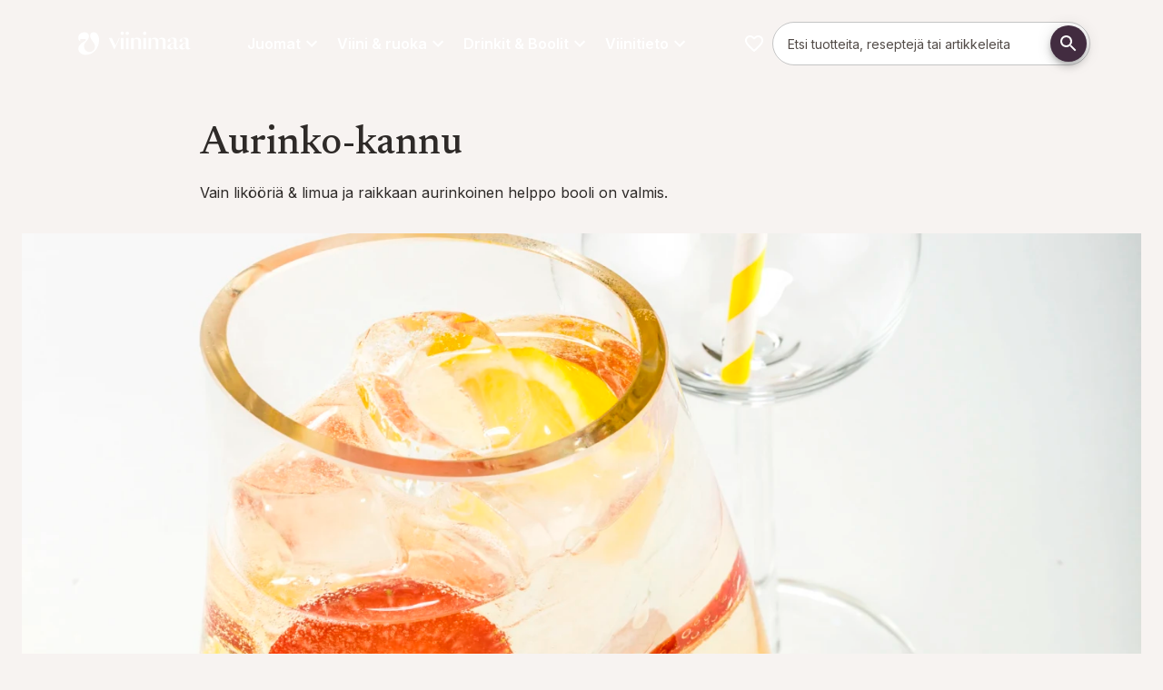

--- FILE ---
content_type: text/html; charset=utf-8
request_url: https://viinimaa.fi/drinkkiohjeita-ja-vinkkeja-valmistukseen/aurinko-kannu
body_size: 102246
content:
<!DOCTYPE html><html lang="fi" dir="ltr" class="__variable_a7fee5 __variable_58ca4e"><head><meta charSet="utf-8"/><meta name="viewport" content="width=device-width, initial-scale=1"/><link rel="preload" href="/_next/static/media/0e4efd2fe40c4681-s.p.woff2" as="font" crossorigin="" type="font/woff2"/><link rel="preload" href="/_next/static/media/5611c55482296524-s.p.woff2" as="font" crossorigin="" type="font/woff2"/><link rel="preload" href="/_next/static/media/5d73168d12d54ca2-s.p.woff2" as="font" crossorigin="" type="font/woff2"/><link rel="preload" href="/_next/static/media/6283f847ce92682a-s.p.woff2" as="font" crossorigin="" type="font/woff2"/><link rel="preload" href="/_next/static/media/64db618d6baa5db6-s.p.woff2" as="font" crossorigin="" type="font/woff2"/><link rel="preload" href="/_next/static/media/8d74e5deb81dc1f1-s.p.otf" as="font" crossorigin="" type="font/otf"/><link rel="preload" href="/_next/static/media/a2e1b65fa9b98ed0-s.p.woff2" as="font" crossorigin="" type="font/woff2"/><link rel="preload" href="/_next/static/media/c52292b21db43fc1-s.p.otf" as="font" crossorigin="" type="font/otf"/><link rel="preload" href="/_next/static/media/e4af272ccee01ff0-s.p.woff2" as="font" crossorigin="" type="font/woff2"/><link rel="preload" href="/_next/static/media/eaead17c7dbfcd5d-s.p.woff2" as="font" crossorigin="" type="font/woff2"/><link rel="preload" as="image" href="/images/viinimaa/logo.svg"/><link rel="stylesheet" href="/_next/static/css/72de9ac47e426e15.css" data-precedence="next"/><link rel="preload" as="script" fetchPriority="low" href="/_next/static/chunks/webpack-e74a91ae33e685ec.js"/><script src="/_next/static/chunks/4bd1b696-409494caf8c83275.js" async=""></script><script src="/_next/static/chunks/255-c4a1a479da567ca3.js" async=""></script><script src="/_next/static/chunks/main-app-42802528a7a775a6.js" async=""></script><script src="/_next/static/chunks/87316c00-ea8d640abe0b5a3e.js" async=""></script><script src="/_next/static/chunks/406-80b196ba513892bc.js" async=""></script><script src="/_next/static/chunks/40-10010395a0a0bb92.js" async=""></script><script src="/_next/static/chunks/979-96db3ec6b1d77fbd.js" async=""></script><script src="/_next/static/chunks/963-a381ca5cd427a360.js" async=""></script><script src="/_next/static/chunks/574-42cf36d4307972e4.js" async=""></script><script src="/_next/static/chunks/app/%5Blocale%5D/page-b8e97e97e5986f3e.js" async=""></script><script src="/_next/static/chunks/958-87fdbff1716c55d3.js" async=""></script><script src="/_next/static/chunks/579-61a37cd81bb1e352.js" async=""></script><script src="/_next/static/chunks/app/%5Blocale%5D/layout-1ef6119727717db2.js" async=""></script><script src="/_next/static/chunks/app/%5Blocale%5D/error-f625a7285c2c1ffc.js" async=""></script><link rel="preload" href="https://app.playable.com/campaign/sdk/utilities.responsive_iframe.min.js" as="script"/><link rel="preload" href="https://www.googletagmanager.com/gtm.js?id=GTM-PWRJBTC" as="script"/><meta name="next-size-adjust" content=""/><meta name="theme-color" content="#422C40"/><title>Aurinko-kannu - helppo booli | Viinimaa</title><meta name="description" content="Vain likööriä &amp; limua ja raikkaan matala-alkoholinen helppo booli on valmis."/><meta name="robots" content="index"/><link rel="canonical" href="https://viinimaa.fi/drinkkiohjeita-ja-vinkkeja-valmistukseen/aurinko-kannu"/><meta property="og:title" content="Aurinko-kannu booliohje"/><meta property="og:description" content="Vain likööriä &amp; limua ja raikkaan aurinkoinen matala-alkoholinen booli on valmis."/><meta property="og:url" content="https://viinimaa.fi/drinkkiohjeita-ja-vinkkeja-valmistukseen/aurinko-kannu"/><meta property="og:locale" content="fi-FI"/><meta property="og:image" content="https://res.cloudinary.com/anora/image/upload/t_OgImage-MD-MD/f_auto/viniima%2Fea0b2493"/><meta property="og:image:width" content="1200"/><meta property="og:image:height" content="627"/><meta property="og:image:alt" content="Aurinko-kannu booliohje"/><meta property="og:image:secure_url" content="https://res.cloudinary.com/anora/image/upload/t_OgImage-MD-MD/f_auto/viniima%2Fea0b2493"/><meta property="og:type" content="website"/><meta name="twitter:card" content="summary_large_image"/><meta name="twitter:title" content="Aurinko-kannu booliohje"/><meta name="twitter:description" content="Vain likööriä &amp; limua ja raikkaan aurinkoinen matala-alkoholinen booli on valmis."/><meta name="twitter:image" content="https://res.cloudinary.com/anora/image/upload/t_OgImage-MD-MD/f_auto/viniima%2Fea0b2493"/><meta name="twitter:image:width" content="1200"/><meta name="twitter:image:height" content="627"/><meta name="twitter:image:alt" content="Aurinko-kannu booliohje"/><meta name="twitter:image:secure_url" content="https://res.cloudinary.com/anora/image/upload/t_OgImage-MD-MD/f_auto/viniima%2Fea0b2493"/><link rel="icon" href="/favicon.ico" type="image/x-icon" sizes="32x32"/><link rel="icon" href="/images/viinimaa/favicon.svg"/><script>(self.__next_s=self.__next_s||[]).push(["https://app.playable.com/campaign/sdk/utilities.responsive_iframe.min.js",{"defer":true,"type":"text/javascript","id":"playable-responsive"}])</script><script src="/_next/static/chunks/polyfills-42372ed130431b0a.js" noModule=""></script><style data-emotion="mui-global 1r2ndbp">html{-webkit-font-smoothing:antialiased;-moz-osx-font-smoothing:grayscale;box-sizing:border-box;-webkit-text-size-adjust:100%;}*,*::before,*::after{box-sizing:inherit;}strong,b{font-weight:600;}body{margin:0;color:var(--mui-palette-text-primary);font-family:var(--font-primary);font-weight:400;font-size:1rem;line-height:1.625;background-color:var(--mui-palette-background-default);}@media print{body{background-color:var(--mui-palette-common-white);}}body::backdrop{background-color:var(--mui-palette-background-default);}html{height:100%;}html .no-scroll{overflow:hidden;}body{height:100%;}@media print{body .no-print{display:none;}}@media print{body .print-as-block{display:block;}}body .page:not(.product-page){padding-top:calc(18 * var(--mui-spacing, 8px));padding-bottom:0;}@media (min-width:600px){body .page:not(.product-page){padding-top:calc(14 * var(--mui-spacing, 8px));}}@media (min-width:840px){body .page:not(.product-page){padding-top:calc(17 * var(--mui-spacing, 8px));}}body .page.product-page{padding-top:calc(14 * var(--mui-spacing, 8px));padding-bottom:0;}@media (min-width:600px){body .page.product-page{padding-top:calc(8 * var(--mui-spacing, 8px));}}@media (min-width:840px){body .page.product-page{padding-top:calc(12 * var(--mui-spacing, 8px));}}@media print{body .page{padding-top:0!important;}}body .maintenance-page{margin-top:calc(5 * var(--mui-spacing, 8px));margin-bottom:calc(5 * var(--mui-spacing, 8px));}body #footer{padding-bottom:calc(5 * var(--mui-spacing, 8px));margin-bottom:0;}body #footer h3{margin-top:0;margin-bottom:calc(2 * var(--mui-spacing, 8px));}body #main-navigation{gap:16px;}body #main-navigation .navigation-item{color:var(--mui-palette-common-white, #fff);font-family:var(--font-primary);}body #cookie-information-template-wrapper{height:0;}@media print{body #cookie-information-template-wrapper{display:none!important;}}.sub-menu{width:calc(100% + 32px);max-width:unset!important;right:-16px;left:-16px!important;}#footer{border-top:2px solid var(--mui-palette-primary-main);}#footer .MuiLink-root:hover{color:var(--mui-palette-secondary-light);}#footer h2{margin-top:0;}.quick-link-button .MuiButton-icon>*:nth-of-type(1){font-size:50px!important;}</style><style data-emotion="mui-global 32fgp2">:root{--mui-spacing:8px;--mui-shape-borderRadius:8px;--mui-shadows-0:none;--mui-shadows-1:0px 2px 1px -1px rgba(0,0,0,0.2),0px 1px 1px 0px rgba(0,0,0,0.14),0px 1px 3px 0px rgba(0,0,0,0.12);--mui-shadows-2:0px 3px 1px -2px rgba(0,0,0,0.2),0px 2px 2px 0px rgba(0,0,0,0.14),0px 1px 5px 0px rgba(0,0,0,0.12);--mui-shadows-3:0px 3px 3px -2px rgba(0,0,0,0.2),0px 3px 4px 0px rgba(0,0,0,0.14),0px 1px 8px 0px rgba(0,0,0,0.12);--mui-shadows-4:0px 2px 4px -1px rgba(0,0,0,0.2),0px 4px 5px 0px rgba(0,0,0,0.14),0px 1px 10px 0px rgba(0,0,0,0.12);--mui-shadows-5:0px 3px 5px -1px rgba(0,0,0,0.2),0px 5px 8px 0px rgba(0,0,0,0.14),0px 1px 14px 0px rgba(0,0,0,0.12);--mui-shadows-6:0px 3px 5px -1px rgba(0,0,0,0.2),0px 6px 10px 0px rgba(0,0,0,0.14),0px 1px 18px 0px rgba(0,0,0,0.12);--mui-shadows-7:0px 4px 5px -2px rgba(0,0,0,0.2),0px 7px 10px 1px rgba(0,0,0,0.14),0px 2px 16px 1px rgba(0,0,0,0.12);--mui-shadows-8:0px 5px 5px -3px rgba(0,0,0,0.2),0px 8px 10px 1px rgba(0,0,0,0.14),0px 3px 14px 2px rgba(0,0,0,0.12);--mui-shadows-9:0px 5px 6px -3px rgba(0,0,0,0.2),0px 9px 12px 1px rgba(0,0,0,0.14),0px 3px 16px 2px rgba(0,0,0,0.12);--mui-shadows-10:0px 6px 6px -3px rgba(0,0,0,0.2),0px 10px 14px 1px rgba(0,0,0,0.14),0px 4px 18px 3px rgba(0,0,0,0.12);--mui-shadows-11:0px 6px 7px -4px rgba(0,0,0,0.2),0px 11px 15px 1px rgba(0,0,0,0.14),0px 4px 20px 3px rgba(0,0,0,0.12);--mui-shadows-12:0px 7px 8px -4px rgba(0,0,0,0.2),0px 12px 17px 2px rgba(0,0,0,0.14),0px 5px 22px 4px rgba(0,0,0,0.12);--mui-shadows-13:0px 7px 8px -4px rgba(0,0,0,0.2),0px 13px 19px 2px rgba(0,0,0,0.14),0px 5px 24px 4px rgba(0,0,0,0.12);--mui-shadows-14:0px 7px 9px -4px rgba(0,0,0,0.2),0px 14px 21px 2px rgba(0,0,0,0.14),0px 5px 26px 4px rgba(0,0,0,0.12);--mui-shadows-15:0px 8px 9px -5px rgba(0,0,0,0.2),0px 15px 22px 2px rgba(0,0,0,0.14),0px 6px 28px 5px rgba(0,0,0,0.12);--mui-shadows-16:0px 8px 10px -5px rgba(0,0,0,0.2),0px 16px 24px 2px rgba(0,0,0,0.14),0px 6px 30px 5px rgba(0,0,0,0.12);--mui-shadows-17:0px 8px 11px -5px rgba(0,0,0,0.2),0px 17px 26px 2px rgba(0,0,0,0.14),0px 6px 32px 5px rgba(0,0,0,0.12);--mui-shadows-18:0px 9px 11px -5px rgba(0,0,0,0.2),0px 18px 28px 2px rgba(0,0,0,0.14),0px 7px 34px 6px rgba(0,0,0,0.12);--mui-shadows-19:0px 9px 12px -6px rgba(0,0,0,0.2),0px 19px 29px 2px rgba(0,0,0,0.14),0px 7px 36px 6px rgba(0,0,0,0.12);--mui-shadows-20:0px 10px 13px -6px rgba(0,0,0,0.2),0px 20px 31px 3px rgba(0,0,0,0.14),0px 8px 38px 7px rgba(0,0,0,0.12);--mui-shadows-21:0px 10px 13px -6px rgba(0,0,0,0.2),0px 21px 33px 3px rgba(0,0,0,0.14),0px 8px 40px 7px rgba(0,0,0,0.12);--mui-shadows-22:0px 10px 14px -6px rgba(0,0,0,0.2),0px 22px 35px 3px rgba(0,0,0,0.14),0px 8px 42px 7px rgba(0,0,0,0.12);--mui-shadows-23:0px 11px 14px -7px rgba(0,0,0,0.2),0px 23px 36px 3px rgba(0,0,0,0.14),0px 9px 44px 8px rgba(0,0,0,0.12);--mui-shadows-24:0px 11px 15px -7px rgba(0,0,0,0.2),0px 24px 38px 3px rgba(0,0,0,0.14),0px 9px 46px 8px rgba(0,0,0,0.12);--mui-zIndex-mobileStepper:1000;--mui-zIndex-fab:1050;--mui-zIndex-speedDial:1050;--mui-zIndex-appBar:1100;--mui-zIndex-drawer:1200;--mui-zIndex-modal:1300;--mui-zIndex-snackbar:1400;--mui-zIndex-tooltip:1500;--mui-font-allVariants:/1.625;--mui-font-displayTitle:500 4.125rem/1.121 var(--font-title, var(--font-primary));--mui-font-h1:500 2.625rem/1.121 var(--font-title, var(--font-primary));--mui-font-h2:500 2.25rem/1.121 var(--font-title, var(--font-primary));--mui-font-h3:500 1.5rem/1.121 var(--font-title, var(--font-primary));--mui-font-h4:500 1.25rem/1.121 var(--font-title, var(--font-primary));--mui-font-h5:500 1.125rem/1.121 var(--font-title, var(--font-primary));--mui-font-h6:500 1rem/1.121 var(--font-title, var(--font-primary));--mui-font-subtitle1:400 1.188rem/1.58 var(--font-title,var(--font-primary));--mui-font-leadText:bold 1.25rem/1.6;--mui-font-body2:400 0.875rem/1.571 var(--font-primary);--mui-font-button:bold 0.875rem/1.625 var(--font-primary);--mui-font-caption:italic 400 0.75rem/1.625 var(--font-primary);--mui-font-overline:700 0.75rem/1.625 var(--font-primary);--mui-font-subtitle2:500 0.875rem/1.625 var(--font-primary);--mui-font-body1:400 1rem/1.625 var(--font-primary);--mui-font-inherit:inherit inherit/inherit inherit;}:root{-webkit-print-color-scheme:light;color-scheme:light;--mui-palette-primary-main:#422C40;--mui-palette-primary-contrastText:#fff;--mui-palette-primary-light:rgb(103, 86, 102);--mui-palette-primary-dark:rgb(46, 30, 44);--mui-palette-primary-mainChannel:66 44 64;--mui-palette-primary-lightChannel:103 86 102;--mui-palette-primary-darkChannel:46 30 44;--mui-palette-primary-contrastTextChannel:255 255 255;--mui-palette-secondary-700:#EEF4E0;--mui-palette-secondary-900:#889081;--mui-palette-secondary-dark:#687c3c;--mui-palette-secondary-main:#A3BA6E;--mui-palette-secondary-light:#DBE3C7;--mui-palette-secondary-contrastText:#000;--mui-palette-secondary-mainChannel:163 186 110;--mui-palette-secondary-lightChannel:219 227 199;--mui-palette-secondary-darkChannel:104 124 60;--mui-palette-secondary-contrastTextChannel:0 0 0;--mui-palette-text-primary:#2E2A28;--mui-palette-text-secondary:#7F7471;--mui-palette-text-disabled:rgba(0, 0, 0, 0.38);--mui-palette-text-primaryChannel:46 42 40;--mui-palette-text-secondaryChannel:127 116 113;--mui-palette-blue-main:#71868C;--mui-palette-blue-dark:#56676C;--mui-palette-blue-contrastText:#000;--mui-palette-blue-mainChannel:113 134 140;--mui-palette-blue-darkChannel:86 103 108;--mui-palette-blue-contrastTextChannel:0 0 0;--mui-palette-links-main:#56676C;--mui-palette-links-contrastText:#422C40;--mui-palette-links-mainChannel:86 103 108;--mui-palette-links-contrastTextChannel:66 44 64;--mui-palette-header-main:#181615;--mui-palette-header-contrastText:#fff;--mui-palette-header-mainChannel:24 22 21;--mui-palette-header-contrastTextChannel:255 255 255;--mui-palette-background-default:#F7F3F1;--mui-palette-background-paper:#fff;--mui-palette-background-defaultChannel:247 243 241;--mui-palette-background-paperChannel:255 255 255;--mui-palette-grey-50:#fafafa;--mui-palette-grey-100:#EBEBEB;--mui-palette-grey-200:#F0EBE7;--mui-palette-grey-300:#F0ECE9;--mui-palette-grey-400:#E5DFD9;--mui-palette-grey-500:#7F7471;--mui-palette-grey-600:#675E5B;--mui-palette-grey-700:#615956;--mui-palette-grey-800:#524B47;--mui-palette-grey-900:#2E2A28;--mui-palette-grey-A100:#E1D7CF;--mui-palette-grey-A200:#C9C0C9;--mui-palette-grey-A400:#bdbdbd;--mui-palette-grey-A700:#616161;--mui-palette-error-100:rgba(239, 194, 210, 0.5);--mui-palette-error-main:#DD3147;--mui-palette-error-light:rgb(227, 90, 107);--mui-palette-error-dark:rgb(154, 34, 49);--mui-palette-error-contrastText:#fff;--mui-palette-error-mainChannel:221 49 71;--mui-palette-error-lightChannel:227 90 107;--mui-palette-error-darkChannel:154 34 49;--mui-palette-error-contrastTextChannel:255 255 255;--mui-palette-success-main:rgb(139, 181, 80);--mui-palette-success-light:rgb(176, 219, 116);--mui-palette-success-dark:rgb(97, 126, 56);--mui-palette-success-contrastText:rgba(0, 0, 0, 0.87);--mui-palette-success-mainChannel:139 181 80;--mui-palette-success-lightChannel:176 219 116;--mui-palette-success-darkChannel:97 126 56;--mui-palette-success-contrastTextChannel:0 0 0;--mui-palette-warning-main:#e68532;--mui-palette-warning-light:rgb(235, 157, 91);--mui-palette-warning-dark:rgb(161, 93, 35);--mui-palette-warning-contrastText:rgba(0, 0, 0, 0.87);--mui-palette-warning-mainChannel:230 133 50;--mui-palette-warning-lightChannel:235 157 91;--mui-palette-warning-darkChannel:161 93 35;--mui-palette-warning-contrastTextChannel:0 0 0;--mui-palette-info-main:rgb(70, 152, 202);--mui-palette-info-light:rgb(164, 200, 225);--mui-palette-info-dark:rgb(49, 106, 141);--mui-palette-info-contrastText:#fff;--mui-palette-info-mainChannel:70 152 202;--mui-palette-info-lightChannel:164 200 225;--mui-palette-info-darkChannel:49 106 141;--mui-palette-info-contrastTextChannel:255 255 255;--mui-palette-divider:#E1D7CF;--mui-palette-common-white:#fff;--mui-palette-common-black:#000;--mui-palette-common-background:#fff;--mui-palette-common-onBackground:#000;--mui-palette-common-backgroundChannel:255 255 255;--mui-palette-common-onBackgroundChannel:0 0 0;--mui-palette-green-400:#bfc8aa;--mui-palette-green-main:#EEF4E0;--mui-palette-green-dark:#51554E;--mui-palette-green-mainChannel:238 244 224;--mui-palette-green-darkChannel:81 85 78;--mui-palette-action-active:rgba(0, 0, 0, 0.54);--mui-palette-action-hover:rgba(0, 0, 0, 0.04);--mui-palette-action-hoverOpacity:0.04;--mui-palette-action-selected:rgba(0, 0, 0, 0.08);--mui-palette-action-selectedOpacity:0.08;--mui-palette-action-disabled:rgba(0, 0, 0, 0.26);--mui-palette-action-disabledBackground:rgba(0, 0, 0, 0.12);--mui-palette-action-disabledOpacity:0.38;--mui-palette-action-focus:rgba(0, 0, 0, 0.12);--mui-palette-action-focusOpacity:0.12;--mui-palette-action-activatedOpacity:0.12;--mui-palette-action-activeChannel:0 0 0;--mui-palette-action-selectedChannel:0 0 0;--mui-palette-Alert-errorColor:rgb(90, 36, 42);--mui-palette-Alert-infoColor:rgb(65, 80, 90);--mui-palette-Alert-successColor:rgb(70, 87, 46);--mui-palette-Alert-warningColor:rgb(94, 62, 36);--mui-palette-Alert-errorFilledBg:var(--mui-palette-error-main, #DD3147);--mui-palette-Alert-infoFilledBg:var(--mui-palette-info-main, rgb(70, 152, 202));--mui-palette-Alert-successFilledBg:var(--mui-palette-success-main, rgb(139, 181, 80));--mui-palette-Alert-warningFilledBg:var(--mui-palette-warning-main, #e68532);--mui-palette-Alert-errorFilledColor:#fff;--mui-palette-Alert-infoFilledColor:#fff;--mui-palette-Alert-successFilledColor:rgba(0, 0, 0, 0.87);--mui-palette-Alert-warningFilledColor:rgba(0, 0, 0, 0.87);--mui-palette-Alert-errorStandardBg:rgb(252, 238, 240);--mui-palette-Alert-infoStandardBg:rgb(245, 249, 252);--mui-palette-Alert-successStandardBg:rgb(247, 251, 241);--mui-palette-Alert-warningStandardBg:rgb(253, 245, 238);--mui-palette-Alert-errorIconColor:var(--mui-palette-error-main, #DD3147);--mui-palette-Alert-infoIconColor:var(--mui-palette-info-main, rgb(70, 152, 202));--mui-palette-Alert-successIconColor:var(--mui-palette-success-main, rgb(139, 181, 80));--mui-palette-Alert-warningIconColor:var(--mui-palette-warning-main, #e68532);--mui-palette-AppBar-defaultBg:var(--mui-palette-grey-100, #EBEBEB);--mui-palette-Avatar-defaultBg:var(--mui-palette-grey-400, #E5DFD9);--mui-palette-Button-inheritContainedBg:var(--mui-palette-grey-300, #F0ECE9);--mui-palette-Button-inheritContainedHoverBg:var(--mui-palette-grey-A100, #E1D7CF);--mui-palette-Chip-defaultBorder:var(--mui-palette-grey-400, #E5DFD9);--mui-palette-Chip-defaultAvatarColor:var(--mui-palette-grey-700, #615956);--mui-palette-Chip-defaultIconColor:var(--mui-palette-grey-700, #615956);--mui-palette-FilledInput-bg:rgba(0, 0, 0, 0.06);--mui-palette-FilledInput-hoverBg:rgba(0, 0, 0, 0.09);--mui-palette-FilledInput-disabledBg:rgba(0, 0, 0, 0.12);--mui-palette-LinearProgress-primaryBg:rgb(183, 174, 182);--mui-palette-LinearProgress-secondaryBg:rgb(220, 228, 199);--mui-palette-LinearProgress-errorBg:rgb(242, 176, 185);--mui-palette-LinearProgress-infoBg:rgb(184, 215, 234);--mui-palette-LinearProgress-successBg:rgb(210, 226, 188);--mui-palette-LinearProgress-warningBg:rgb(245, 208, 177);--mui-palette-Skeleton-bg:rgba(var(--mui-palette-text-primaryChannel, undefined) / 0.11);--mui-palette-Slider-primaryTrack:rgb(183, 174, 182);--mui-palette-Slider-secondaryTrack:rgb(220, 228, 199);--mui-palette-Slider-errorTrack:rgb(242, 176, 185);--mui-palette-Slider-infoTrack:rgb(184, 215, 234);--mui-palette-Slider-successTrack:rgb(210, 226, 188);--mui-palette-Slider-warningTrack:rgb(245, 208, 177);--mui-palette-SnackbarContent-bg:rgb(49, 48, 48);--mui-palette-SnackbarContent-color:#fff;--mui-palette-SpeedDialAction-fabHoverBg:rgb(216, 216, 216);--mui-palette-StepConnector-border:var(--mui-palette-grey-400, #E5DFD9);--mui-palette-StepContent-border:var(--mui-palette-grey-400, #E5DFD9);--mui-palette-Switch-defaultColor:var(--mui-palette-common-white, #fff);--mui-palette-Switch-defaultDisabledColor:var(--mui-palette-grey-100, #EBEBEB);--mui-palette-Switch-primaryDisabledColor:rgb(183, 174, 182);--mui-palette-Switch-secondaryDisabledColor:rgb(220, 228, 199);--mui-palette-Switch-errorDisabledColor:rgb(242, 176, 185);--mui-palette-Switch-infoDisabledColor:rgb(184, 215, 234);--mui-palette-Switch-successDisabledColor:rgb(210, 226, 188);--mui-palette-Switch-warningDisabledColor:rgb(245, 208, 177);--mui-palette-TableCell-border:rgba(251, 250, 249, 1);--mui-palette-Tooltip-bg:rgba(97, 89, 86, 0.92);--mui-palette-dividerChannel:225 215 207;--mui-opacity-inputPlaceholder:0.42;--mui-opacity-inputUnderline:0.42;--mui-opacity-switchTrackDisabled:0.12;--mui-opacity-switchTrack:0.38;}</style><style data-emotion="mui-global 1prfaxn">@-webkit-keyframes mui-auto-fill{from{display:block;}}@keyframes mui-auto-fill{from{display:block;}}@-webkit-keyframes mui-auto-fill-cancel{from{display:block;}}@keyframes mui-auto-fill-cancel{from{display:block;}}</style><style data-emotion="mui j7qwjs o3l050 mpj5ud 68n3fj rhmdp3 1hnm4m8 iwmumb 18iq0mf o18055 btxsq6 lzl9m6 12xnjqg 1nzinli gq6qkh lz9rrv fwxkki 1v2ofn7 1s33whq 183d5ad w6a8us 141fatq 80v494 1di31pq 1v1vm17 1itdqmc 1pi2lzz dd05qe 1bl9ma3 w4cd9x 18452s4 dw7wav 1eql0l0 qxcpdl iguwhy 71msa8 16wc8t8 13w5n1n 5817p0 1hfqcmv chz7cr f829pv vzc15p qx3x5d 1twz7nj 45uvl3 1jkootf td7vs 1y3rcin 1pkyiak 100wvjw dxz6d3 18jqfyr d8c7un 1vryol4 485fpn 1ua4ft0 c10x16 79elbk khxi61 19tmyeb 18jooyv 17rhq0d rmexes 12o6aqr ckrgh3 o0e5zt gnp4a8 wsseua 1ejgn68 1laxlqz 13819tw 1p4qfsk 1pr2k3u 1cf1tn9 1xa1wg2 mrcaev 1x9l1j2 475q30 xeiig5 cveorv a2m2qv 1v59uou 9z9cpv 1tr5e88 1httc6x 0 ecg5aa putfjm 1dlq1q5 17w7bn7 jb25re 1qiiha9 c2uykd gcom5k z6vq6s hl8mmz nl8o13 pyc7e4 73ml60 11fovkc fr816z gw3czr 1uwn1yc 11t27an pfb1y7 1dmug5a 101ined 1jao9qp 1pigllx 1nedkx8 i6bazn 1hclp7m 11dx2rx 137xi5a 1o7n9hv q00734 mhxz5v 1jjnsqp qf4ogk 1my92sq 1tci7g0 16ikvfn 3lua3a nb18u8 pkq8sc cn458a 1g3zqoe 8gwjvt cnqvz8 zxkh6t 1woz2jo iu6ju6 jdty8x 1wu75uf f9by22 58ytmu 1r38ykf 34xrk3 rpy4g9 1hbm1vg 1pc1xkg">.mui-j7qwjs{display:-webkit-box;display:-webkit-flex;display:-ms-flexbox;display:flex;-webkit-flex-direction:column;-ms-flex-direction:column;flex-direction:column;}.mui-o3l050{position:relative;z-index:1;width:100%;}.mui-mpj5ud{display:-webkit-box;display:-webkit-flex;display:-ms-flexbox;display:flex;-webkit-flex-direction:row;-ms-flex-direction:row;flex-direction:row;-webkit-box-flex-wrap:wrap;-webkit-flex-wrap:wrap;-ms-flex-wrap:wrap;flex-wrap:wrap;width:100%;margin-left:auto;margin-right:auto;-webkit-box-pack:center;-ms-flex-pack:center;-webkit-justify-content:center;justify-content:center;max-width:1280px;}.mui-mpj5ud:has(.hero-image),.mui-mpj5ud:has(.full-width){max-width:100%;}.mui-68n3fj{display:-webkit-box;display:-webkit-flex;display:-ms-flexbox;display:flex;-webkit-flex-direction:column;-ms-flex-direction:column;flex-direction:column;position:relative;-webkit-flex:0;-ms-flex:0;flex:0;-webkit-box-pack:start;-ms-flex-pack:start;-webkit-justify-content:flex-start;justify-content:flex-start;min-height:0;}@media (min-width:0px){.mui-68n3fj{-webkit-flex-basis:100%;-ms-flex-preferred-size:100%;flex-basis:100%;max-width:100%;-webkit-order:1;-ms-flex-order:1;order:1;padding-top:calc(2 * var(--mui-spacing));padding-left:calc(2 * var(--mui-spacing));padding-right:calc(2 * var(--mui-spacing));padding-bottom:calc(2 * var(--mui-spacing));}}@media (min-width:600px){.mui-68n3fj{-webkit-flex-basis:50%;-ms-flex-preferred-size:50%;flex-basis:50%;max-width:50%;-webkit-order:0;-ms-flex-order:0;order:0;padding-top:calc(5 * var(--mui-spacing));padding-left:calc(2 * var(--mui-spacing));padding-right:calc(2 * var(--mui-spacing));padding-bottom:calc(5 * var(--mui-spacing));}}@media (min-width:840px){.mui-68n3fj{-webkit-flex-basis:50%;-ms-flex-preferred-size:50%;flex-basis:50%;max-width:50%;padding-top:40px;padding-left:24px;padding-right:24px;padding-bottom:0px;}}.mui-68n3fj:has(.hero-image){padding:0;}@media (min-width:0px){.mui-68n3fj:has(.hero-image){min-height:632px;}}@media (min-width:600px){.mui-68n3fj:has(.hero-image){min-height:0;}}.mui-68n3fj:has(.hero-image) .hero-image{height:100%;}@media (min-width:0px){.mui-68n3fj:has(.hero-image) picture{height:100%;}}@media (min-width:600px){.mui-68n3fj:has(.hero-image) picture{height:auto;}}.mui-68n3fj:has(.hero-image) img{object-fit:cover;}@media (min-width:0px){.mui-68n3fj:has(.hero-image) img{height:100%!important;}}@media (min-width:600px){.mui-68n3fj:has(.hero-image) img{height:auto;}}.mui-rhmdp3{display:-webkit-box;display:-webkit-flex;display:-ms-flexbox;display:flex;-webkit-flex-direction:column;-ms-flex-direction:column;flex-direction:column;position:relative;-webkit-flex:0;-ms-flex:0;flex:0;-webkit-box-pack:start;-ms-flex-pack:start;-webkit-justify-content:flex-start;justify-content:flex-start;min-height:0;}@media (min-width:0px){.mui-rhmdp3{-webkit-flex-basis:100%;-ms-flex-preferred-size:100%;flex-basis:100%;max-width:100%;-webkit-order:2;-ms-flex-order:2;order:2;padding-top:calc(2 * var(--mui-spacing));padding-left:calc(2 * var(--mui-spacing));padding-right:calc(2 * var(--mui-spacing));padding-bottom:calc(2 * var(--mui-spacing));}}@media (min-width:600px){.mui-rhmdp3{-webkit-flex-basis:50%;-ms-flex-preferred-size:50%;flex-basis:50%;max-width:50%;-webkit-order:0;-ms-flex-order:0;order:0;padding-top:calc(5 * var(--mui-spacing));padding-left:calc(2 * var(--mui-spacing));padding-right:calc(2 * var(--mui-spacing));padding-bottom:calc(5 * var(--mui-spacing));}}@media (min-width:840px){.mui-rhmdp3{-webkit-flex-basis:50%;-ms-flex-preferred-size:50%;flex-basis:50%;max-width:50%;padding-top:40px;padding-left:24px;padding-right:24px;padding-bottom:0px;}}.mui-rhmdp3:has(.hero-image){padding:0;}@media (min-width:0px){.mui-rhmdp3:has(.hero-image){min-height:632px;}}@media (min-width:600px){.mui-rhmdp3:has(.hero-image){min-height:0;}}.mui-rhmdp3:has(.hero-image) .hero-image{height:100%;}@media (min-width:0px){.mui-rhmdp3:has(.hero-image) picture{height:100%;}}@media (min-width:600px){.mui-rhmdp3:has(.hero-image) picture{height:auto;}}.mui-rhmdp3:has(.hero-image) img{object-fit:cover;}@media (min-width:0px){.mui-rhmdp3:has(.hero-image) img{height:100%!important;}}@media (min-width:600px){.mui-rhmdp3:has(.hero-image) img{height:auto;}}.mui-1hnm4m8{position:relative;z-index:1;width:100%;}@media (min-width:0px){.mui-1hnm4m8{padding-top:0px;padding-bottom:0px;}}@media (min-width:840px){.mui-1hnm4m8{padding-top:0px;padding-bottom:0px;}}.mui-iwmumb{display:-webkit-box;display:-webkit-flex;display:-ms-flexbox;display:flex;-webkit-flex-direction:column;-ms-flex-direction:column;flex-direction:column;position:relative;-webkit-flex:0;-ms-flex:0;flex:0;-webkit-box-pack:center;-ms-flex-pack:center;-webkit-justify-content:center;justify-content:center;min-height:0;}@media (min-width:0px){.mui-iwmumb{-webkit-flex-basis:100%;-ms-flex-preferred-size:100%;flex-basis:100%;max-width:100%;padding-top:0px;padding-left:0;padding-right:0;padding-bottom:0px;}}@media (min-width:600px){.mui-iwmumb{-webkit-flex-basis:100%;-ms-flex-preferred-size:100%;flex-basis:100%;max-width:100%;-webkit-order:0;-ms-flex-order:0;order:0;padding-top:calc(5 * var(--mui-spacing));padding-left:calc(2 * var(--mui-spacing));padding-right:calc(2 * var(--mui-spacing));padding-bottom:calc(5 * var(--mui-spacing));}}@media (min-width:840px){.mui-iwmumb{-webkit-flex-basis:100%;-ms-flex-preferred-size:100%;flex-basis:100%;max-width:100%;padding-top:0px;padding-left:0;padding-right:0;padding-bottom:0px;}}.mui-iwmumb:has(.hero-image){padding:0;}@media (min-width:0px){.mui-iwmumb:has(.hero-image){min-height:632px;}}@media (min-width:600px){.mui-iwmumb:has(.hero-image){min-height:0;}}.mui-iwmumb:has(.hero-image) .hero-image{height:100%;}@media (min-width:0px){.mui-iwmumb:has(.hero-image) picture{height:100%;}}@media (min-width:600px){.mui-iwmumb:has(.hero-image) picture{height:auto;}}.mui-iwmumb:has(.hero-image) img{object-fit:cover;}@media (min-width:0px){.mui-iwmumb:has(.hero-image) img{height:100%!important;}}@media (min-width:600px){.mui-iwmumb:has(.hero-image) img{height:auto;}}.mui-18iq0mf{display:-webkit-box;display:-webkit-flex;display:-ms-flexbox;display:flex;-webkit-flex-direction:column;-ms-flex-direction:column;flex-direction:column;position:relative;-webkit-flex:0;-ms-flex:0;flex:0;-webkit-box-pack:start;-ms-flex-pack:start;-webkit-justify-content:flex-start;justify-content:flex-start;min-height:0;}@media (min-width:0px){.mui-18iq0mf{-webkit-flex-basis:100%;-ms-flex-preferred-size:100%;flex-basis:100%;max-width:100%;padding-top:calc(2 * var(--mui-spacing));padding-left:calc(2 * var(--mui-spacing));padding-right:calc(2 * var(--mui-spacing));padding-bottom:calc(2 * var(--mui-spacing));}}@media (min-width:600px){.mui-18iq0mf{-webkit-flex-basis:50%;-ms-flex-preferred-size:50%;flex-basis:50%;max-width:50%;-webkit-order:0;-ms-flex-order:0;order:0;padding-top:calc(5 * var(--mui-spacing));padding-left:calc(2 * var(--mui-spacing));padding-right:calc(2 * var(--mui-spacing));padding-bottom:calc(5 * var(--mui-spacing));}}@media (min-width:840px){.mui-18iq0mf{-webkit-flex-basis:33.333333333333336%;-ms-flex-preferred-size:33.333333333333336%;flex-basis:33.333333333333336%;max-width:33.333333333333336%;padding-top:calc(6 * var(--mui-spacing));padding-left:calc(2 * var(--mui-spacing));padding-right:calc(2 * var(--mui-spacing));padding-bottom:calc(6 * var(--mui-spacing));}}.mui-18iq0mf:has(.hero-image){padding:0;}@media (min-width:0px){.mui-18iq0mf:has(.hero-image){min-height:632px;}}@media (min-width:600px){.mui-18iq0mf:has(.hero-image){min-height:0;}}.mui-18iq0mf:has(.hero-image) .hero-image{height:100%;}@media (min-width:0px){.mui-18iq0mf:has(.hero-image) picture{height:100%;}}@media (min-width:600px){.mui-18iq0mf:has(.hero-image) picture{height:auto;}}.mui-18iq0mf:has(.hero-image) img{object-fit:cover;}@media (min-width:0px){.mui-18iq0mf:has(.hero-image) img{height:100%!important;}}@media (min-width:600px){.mui-18iq0mf:has(.hero-image) img{height:auto;}}.mui-o18055{margin:0;font-family:var(--font-primary);font-weight:400;font-size:1rem;line-height:1.625;text-align:Right;}.mui-btxsq6{margin:0;-webkit-flex-shrink:0;-ms-flex-negative:0;flex-shrink:0;border-width:0;border-style:solid;border-color:var(--mui-palette-divider);border-bottom-width:thin;margin-top:calc(4 * var(--mui-spacing));margin-bottom:calc(4 * var(--mui-spacing));}.mui-lzl9m6{margin:0;font-family:var(--font-primary);font-weight:400;font-size:1rem;line-height:1.625;text-align:left;}.mui-12xnjqg{margin:0;font-family:var(--font-title, var(--font-primary));font-weight:500;font-size:1.25rem;line-height:1.121;text-align:left;margin-top:calc(3 * var(--mui-spacing));margin-bottom:var(--mui-spacing);}@media (min-width:600px){.mui-12xnjqg{font-size:1.3381rem;}}@media (min-width:840px){.mui-12xnjqg{font-size:1.3381rem;}}@media (min-width:1280px){.mui-12xnjqg{font-size:1.5611rem;}}.mui-1nzinli{margin:0;font-family:var(--font-primary);font-weight:400;font-size:1rem;line-height:1.625;margin-bottom:0.35em;text-align:left;margin-bottom:calc(2 * var(--mui-spacing, 8px));}.mui-gq6qkh{-webkit-text-decoration:none;text-decoration:none;color:var(--mui-palette-links-main, #56676C);text-decoration-color:inherit;}.mui-gq6qkh:hover{-webkit-text-decoration:underline;text-decoration:underline;}.mui-gq6qkh:not(.MuiButtonBase-root):hover{color:var(--mui-palette-links-contrastText, #422C40);}.mui-lz9rrv{margin:0;font:inherit;line-height:inherit;letter-spacing:inherit;color:var(--mui-palette-primary-main);-webkit-text-decoration:none;text-decoration:none;color:var(--mui-palette-links-main, #56676C);text-decoration-color:inherit;}.mui-lz9rrv:hover{-webkit-text-decoration:underline;text-decoration:underline;}.mui-lz9rrv:not(.MuiButtonBase-root):hover{color:var(--mui-palette-links-contrastText, #422C40);}.mui-fwxkki{margin:0;font-family:var(--font-primary);font-weight:400;font-size:1rem;line-height:1.625;text-align:left;list-style:square;}.mui-fwxkki+h2{margin-top:3rem;}.mui-fwxkki+h3{margin-top:2rem;}.mui-1v2ofn7{margin:0;font-family:var(--font-primary);font-weight:400;font-size:1rem;line-height:1.625;text-align:left;margin-bottom:var(--mui-spacing);}.mui-1s33whq{margin:0;font-family:var(--font-primary);font-weight:400;font-size:1rem;line-height:1.625;text-align:left;font-weight:600;}.mui-183d5ad{margin:0;font-family:var(--font-title, var(--font-primary));font-weight:500;font-size:1.625rem;line-height:1.121;text-align:left;margin-top:calc(5 * var(--mui-spacing));margin-bottom:calc(3 * var(--mui-spacing));}@media (max-width:839px){.mui-183d5ad{font-size:2rem;}}@media (min-width:840px){.mui-183d5ad{font-size:2.0071rem;}}@media (min-width:600px){.mui-183d5ad{font-size:2.0071rem;}}@media (min-width:1280px){.mui-183d5ad{font-size:2.2302rem;}}.mui-w6a8us{margin-bottom:calc(2 * var(--mui-spacing));}.mui-w6a8us.rounded{border-radius:32px;}.mui-w6a8us.rounded .MuiOutlinedInput-root{border-radius:32px;background-color:#fff;}.mui-141fatq{display:-webkit-inline-box;display:-webkit-inline-flex;display:-ms-inline-flexbox;display:inline-flex;-webkit-flex-direction:column;-ms-flex-direction:column;flex-direction:column;position:relative;min-width:0;padding:0;margin:0;border:0;vertical-align:top;width:100%;margin-bottom:calc(2 * var(--mui-spacing));}.mui-141fatq.rounded{border-radius:32px;}.mui-141fatq.rounded .MuiOutlinedInput-root{border-radius:32px;background-color:#fff;}.mui-80v494{font-family:var(--font-primary);font-weight:400;font-size:1rem;line-height:1.4375em;color:var(--mui-palette-text-primary);box-sizing:border-box;position:relative;cursor:text;display:-webkit-inline-box;display:-webkit-inline-flex;display:-ms-inline-flexbox;display:inline-flex;-webkit-align-items:center;-webkit-box-align:center;-ms-flex-align:center;align-items:center;width:100%;position:relative;border-radius:var(--mui-shape-borderRadius);padding-right:14px;padding-right:4px;}.mui-80v494.Mui-disabled{color:var(--mui-palette-text-disabled);cursor:default;}.mui-80v494:hover .MuiOutlinedInput-notchedOutline{border-color:var(--mui-palette-text-primary);}@media (hover: none){.mui-80v494:hover .MuiOutlinedInput-notchedOutline{border-color:rgba(var(--mui-palette-common-onBackgroundChannel) / 0.23);}}.mui-80v494.Mui-focused .MuiOutlinedInput-notchedOutline{border-width:2px;}.mui-80v494.Mui-focused .MuiOutlinedInput-notchedOutline{border-color:var(--mui-palette-primary-main);}.mui-80v494.Mui-error .MuiOutlinedInput-notchedOutline{border-color:var(--mui-palette-error-main);}.mui-80v494.Mui-disabled .MuiOutlinedInput-notchedOutline{border-color:var(--mui-palette-action-disabled);}.mui-80v494:hover .clearButton{display:-webkit-box;display:-webkit-flex;display:-ms-flexbox;display:flex;}.mui-80v494:is($multiline){height:auto;}.mui-80v494 .clearButton{display:none;padding:4px;}.mui-80v494 .clearButton svg{font-size:1.25rem;}.mui-1di31pq{font:inherit;letter-spacing:inherit;color:currentColor;padding:4px 0 5px;border:0;box-sizing:content-box;background:none;height:1.4375em;margin:0;-webkit-tap-highlight-color:transparent;display:block;min-width:0;width:100%;-webkit-animation-name:mui-auto-fill-cancel;animation-name:mui-auto-fill-cancel;-webkit-animation-duration:10ms;animation-duration:10ms;padding:16.5px 14px;padding-right:0;font-size:0.875rem;padding:14px 17px;}.mui-1di31pq::-webkit-input-placeholder{color:currentColor;opacity:var(--mui-opacity-inputPlaceholder);-webkit-transition:opacity 200ms cubic-bezier(0.4, 0, 0.2, 1) 0ms;transition:opacity 200ms cubic-bezier(0.4, 0, 0.2, 1) 0ms;}.mui-1di31pq::-moz-placeholder{color:currentColor;opacity:var(--mui-opacity-inputPlaceholder);-webkit-transition:opacity 200ms cubic-bezier(0.4, 0, 0.2, 1) 0ms;transition:opacity 200ms cubic-bezier(0.4, 0, 0.2, 1) 0ms;}.mui-1di31pq::-ms-input-placeholder{color:currentColor;opacity:var(--mui-opacity-inputPlaceholder);-webkit-transition:opacity 200ms cubic-bezier(0.4, 0, 0.2, 1) 0ms;transition:opacity 200ms cubic-bezier(0.4, 0, 0.2, 1) 0ms;}.mui-1di31pq:focus{outline:0;}.mui-1di31pq:invalid{box-shadow:none;}.mui-1di31pq::-webkit-search-decoration{-webkit-appearance:none;}label[data-shrink=false]+.MuiInputBase-formControl .mui-1di31pq::-webkit-input-placeholder{opacity:0!important;}label[data-shrink=false]+.MuiInputBase-formControl .mui-1di31pq::-moz-placeholder{opacity:0!important;}label[data-shrink=false]+.MuiInputBase-formControl .mui-1di31pq::-ms-input-placeholder{opacity:0!important;}label[data-shrink=false]+.MuiInputBase-formControl .mui-1di31pq:focus::-webkit-input-placeholder{opacity:var(--mui-opacity-inputPlaceholder);}label[data-shrink=false]+.MuiInputBase-formControl .mui-1di31pq:focus::-moz-placeholder{opacity:var(--mui-opacity-inputPlaceholder);}label[data-shrink=false]+.MuiInputBase-formControl .mui-1di31pq:focus::-ms-input-placeholder{opacity:var(--mui-opacity-inputPlaceholder);}.mui-1di31pq.Mui-disabled{opacity:1;-webkit-text-fill-color:var(--mui-palette-text-disabled);}.mui-1di31pq:-webkit-autofill{-webkit-animation-duration:5000s;animation-duration:5000s;-webkit-animation-name:mui-auto-fill;animation-name:mui-auto-fill;}.mui-1di31pq:-webkit-autofill{border-radius:inherit;}.mui-1di31pq:-webkit-autofill{-webkit-box-shadow:0 0 0 100px #266798 inset;-webkit-text-fill-color:#fff;caret-color:#fff;}.mui-1di31pq:-webkit-autofill{-webkit-box-shadow:0 0 0 100px #DAE5F0 inset;-webkit-text-fill-color:#000;caret-color:#000;}.mui-1di31pq::-webkit-input-placeholder{color:var(--mui-palette-grey-800, #524B47);opacity:1;}.mui-1di31pq::-moz-placeholder{color:var(--mui-palette-grey-800, #524B47);opacity:1;}.mui-1di31pq:-ms-input-placeholder{color:var(--mui-palette-grey-800, #524B47);opacity:1;}.mui-1di31pq::placeholder{color:var(--mui-palette-grey-800, #524B47);opacity:1;}.mui-1v1vm17{font-family:var(--font-primary);font-weight:bold;font-size:0.875rem;line-height:1.625;text-transform:uppercase;min-height:36px;-webkit-transition:background-color 250ms cubic-bezier(0.4, 0, 0.2, 1) 0ms,box-shadow 250ms cubic-bezier(0.4, 0, 0.2, 1) 0ms,border-color 250ms cubic-bezier(0.4, 0, 0.2, 1) 0ms;transition:background-color 250ms cubic-bezier(0.4, 0, 0.2, 1) 0ms,box-shadow 250ms cubic-bezier(0.4, 0, 0.2, 1) 0ms,border-color 250ms cubic-bezier(0.4, 0, 0.2, 1) 0ms;border-radius:50%;padding:0;min-width:0;width:56px;height:56px;z-index:var(--mui-zIndex-fab);box-shadow:var(--mui-shadows-6);color:var(--mui-palette-grey-900);background-color:var(--mui-palette-grey-300);color:var(--mui-palette-primary-contrastText);background-color:var(--mui-palette-primary-main);height:auto;min-height:40px;width:40px;min-width:40px;}.mui-1v1vm17:active{box-shadow:var(--mui-shadows-12);}.mui-1v1vm17:hover{background-color:var(--mui-palette-grey-A100);-webkit-text-decoration:none;text-decoration:none;}@media (hover: none){.mui-1v1vm17:hover{background-color:var(--mui-palette-grey-300);}}.mui-1v1vm17.Mui-focusVisible{box-shadow:var(--mui-shadows-6);}.mui-1v1vm17:hover{background-color:var(--mui-palette-primary-dark);}@media (hover: none){.mui-1v1vm17:hover{background-color:var(--mui-palette-primary-main);}}.mui-1v1vm17.Mui-disabled{color:var(--mui-palette-action-disabled);box-shadow:var(--mui-shadows-0);background-color:var(--mui-palette-action-disabledBackground);}.mui-1itdqmc{display:-webkit-inline-box;display:-webkit-inline-flex;display:-ms-inline-flexbox;display:inline-flex;-webkit-align-items:center;-webkit-box-align:center;-ms-flex-align:center;align-items:center;-webkit-box-pack:center;-ms-flex-pack:center;-webkit-justify-content:center;justify-content:center;position:relative;box-sizing:border-box;-webkit-tap-highlight-color:transparent;background-color:transparent;outline:0;border:0;margin:0;border-radius:0;padding:0;cursor:pointer;-webkit-user-select:none;-moz-user-select:none;-ms-user-select:none;user-select:none;vertical-align:middle;-moz-appearance:none;-webkit-appearance:none;-webkit-text-decoration:none;text-decoration:none;color:inherit;font-family:var(--font-primary);font-weight:bold;font-size:0.875rem;line-height:1.625;text-transform:uppercase;min-height:36px;-webkit-transition:background-color 250ms cubic-bezier(0.4, 0, 0.2, 1) 0ms,box-shadow 250ms cubic-bezier(0.4, 0, 0.2, 1) 0ms,border-color 250ms cubic-bezier(0.4, 0, 0.2, 1) 0ms;transition:background-color 250ms cubic-bezier(0.4, 0, 0.2, 1) 0ms,box-shadow 250ms cubic-bezier(0.4, 0, 0.2, 1) 0ms,border-color 250ms cubic-bezier(0.4, 0, 0.2, 1) 0ms;border-radius:50%;padding:0;min-width:0;width:56px;height:56px;z-index:var(--mui-zIndex-fab);box-shadow:var(--mui-shadows-6);color:var(--mui-palette-grey-900);background-color:var(--mui-palette-grey-300);color:var(--mui-palette-primary-contrastText);background-color:var(--mui-palette-primary-main);height:auto;min-height:40px;width:40px;min-width:40px;}.mui-1itdqmc::-moz-focus-inner{border-style:none;}.mui-1itdqmc.Mui-disabled{pointer-events:none;cursor:default;}@media print{.mui-1itdqmc{-webkit-print-color-adjust:exact;color-adjust:exact;}}.mui-1itdqmc:active{box-shadow:var(--mui-shadows-12);}.mui-1itdqmc:hover{background-color:var(--mui-palette-grey-A100);-webkit-text-decoration:none;text-decoration:none;}@media (hover: none){.mui-1itdqmc:hover{background-color:var(--mui-palette-grey-300);}}.mui-1itdqmc.Mui-focusVisible{box-shadow:var(--mui-shadows-6);}.mui-1itdqmc:hover{background-color:var(--mui-palette-primary-dark);}@media (hover: none){.mui-1itdqmc:hover{background-color:var(--mui-palette-primary-main);}}.mui-1itdqmc.Mui-disabled{color:var(--mui-palette-action-disabled);box-shadow:var(--mui-shadows-0);background-color:var(--mui-palette-action-disabledBackground);}.mui-1pi2lzz{-webkit-user-select:none;-moz-user-select:none;-ms-user-select:none;user-select:none;width:1em;height:1em;display:inline-block;-webkit-flex-shrink:0;-ms-flex-negative:0;flex-shrink:0;-webkit-transition:fill 300ms cubic-bezier(0.4, 0, 0.2, 1) 0ms;transition:fill 300ms cubic-bezier(0.4, 0, 0.2, 1) 0ms;fill:currentColor;font-size:1.25rem;}.mui-dd05qe{border-color:rgba(var(--mui-palette-common-onBackgroundChannel) / 0.23);}.mui-1bl9ma3{text-align:left;position:absolute;bottom:0;right:0;top:-5px;left:0;margin:0;padding:0 8px;pointer-events:none;border-radius:inherit;border-style:solid;border-width:1px;overflow:hidden;min-width:0%;border-color:rgba(var(--mui-palette-common-onBackgroundChannel) / 0.23);}.mui-w4cd9x{float:unset;width:auto;overflow:hidden;padding:0;line-height:11px;-webkit-transition:width 150ms cubic-bezier(0.0, 0, 0.2, 1) 0ms;transition:width 150ms cubic-bezier(0.0, 0, 0.2, 1) 0ms;}.mui-18452s4{font-family:var(--font-primary);font-weight:bold;font-size:0.875rem;line-height:1.625;text-transform:uppercase;min-height:36px;-webkit-transition:background-color 250ms cubic-bezier(0.4, 0, 0.2, 1) 0ms,box-shadow 250ms cubic-bezier(0.4, 0, 0.2, 1) 0ms,border-color 250ms cubic-bezier(0.4, 0, 0.2, 1) 0ms;transition:background-color 250ms cubic-bezier(0.4, 0, 0.2, 1) 0ms,box-shadow 250ms cubic-bezier(0.4, 0, 0.2, 1) 0ms,border-color 250ms cubic-bezier(0.4, 0, 0.2, 1) 0ms;border-radius:50%;padding:0;min-width:0;width:56px;height:56px;z-index:var(--mui-zIndex-fab);box-shadow:var(--mui-shadows-6);color:var(--mui-palette-grey-900);background-color:var(--mui-palette-grey-300);color:var(--mui-palette-primary-contrastText);background-color:var(--mui-palette-primary-main);background-color:var(--mui-palette-header-main);margin-left:calc(2 * var(--mui-spacing));}.mui-18452s4:active{box-shadow:var(--mui-shadows-12);}.mui-18452s4:hover{background-color:var(--mui-palette-grey-A100);-webkit-text-decoration:none;text-decoration:none;}@media (hover: none){.mui-18452s4:hover{background-color:var(--mui-palette-grey-300);}}.mui-18452s4.Mui-focusVisible{box-shadow:var(--mui-shadows-6);}.mui-18452s4:hover{background-color:var(--mui-palette-primary-dark);}@media (hover: none){.mui-18452s4:hover{background-color:var(--mui-palette-primary-main);}}.mui-18452s4.Mui-disabled{color:var(--mui-palette-action-disabled);box-shadow:var(--mui-shadows-0);background-color:var(--mui-palette-action-disabledBackground);}.mui-18452s4 .social-media-icon{font-size:2.5rem;color:var(--mui-palette-grey-200);}.mui-dw7wav{display:-webkit-inline-box;display:-webkit-inline-flex;display:-ms-inline-flexbox;display:inline-flex;-webkit-align-items:center;-webkit-box-align:center;-ms-flex-align:center;align-items:center;-webkit-box-pack:center;-ms-flex-pack:center;-webkit-justify-content:center;justify-content:center;position:relative;box-sizing:border-box;-webkit-tap-highlight-color:transparent;background-color:transparent;outline:0;border:0;margin:0;border-radius:0;padding:0;cursor:pointer;-webkit-user-select:none;-moz-user-select:none;-ms-user-select:none;user-select:none;vertical-align:middle;-moz-appearance:none;-webkit-appearance:none;-webkit-text-decoration:none;text-decoration:none;color:inherit;font-family:var(--font-primary);font-weight:bold;font-size:0.875rem;line-height:1.625;text-transform:uppercase;min-height:36px;-webkit-transition:background-color 250ms cubic-bezier(0.4, 0, 0.2, 1) 0ms,box-shadow 250ms cubic-bezier(0.4, 0, 0.2, 1) 0ms,border-color 250ms cubic-bezier(0.4, 0, 0.2, 1) 0ms;transition:background-color 250ms cubic-bezier(0.4, 0, 0.2, 1) 0ms,box-shadow 250ms cubic-bezier(0.4, 0, 0.2, 1) 0ms,border-color 250ms cubic-bezier(0.4, 0, 0.2, 1) 0ms;border-radius:50%;padding:0;min-width:0;width:56px;height:56px;z-index:var(--mui-zIndex-fab);box-shadow:var(--mui-shadows-6);color:var(--mui-palette-grey-900);background-color:var(--mui-palette-grey-300);color:var(--mui-palette-primary-contrastText);background-color:var(--mui-palette-primary-main);background-color:var(--mui-palette-header-main);margin-left:calc(2 * var(--mui-spacing));}.mui-dw7wav::-moz-focus-inner{border-style:none;}.mui-dw7wav.Mui-disabled{pointer-events:none;cursor:default;}@media print{.mui-dw7wav{-webkit-print-color-adjust:exact;color-adjust:exact;}}.mui-dw7wav:active{box-shadow:var(--mui-shadows-12);}.mui-dw7wav:hover{background-color:var(--mui-palette-grey-A100);-webkit-text-decoration:none;text-decoration:none;}@media (hover: none){.mui-dw7wav:hover{background-color:var(--mui-palette-grey-300);}}.mui-dw7wav.Mui-focusVisible{box-shadow:var(--mui-shadows-6);}.mui-dw7wav:hover{background-color:var(--mui-palette-primary-dark);}@media (hover: none){.mui-dw7wav:hover{background-color:var(--mui-palette-primary-main);}}.mui-dw7wav.Mui-disabled{color:var(--mui-palette-action-disabled);box-shadow:var(--mui-shadows-0);background-color:var(--mui-palette-action-disabledBackground);}.mui-dw7wav .social-media-icon{font-size:2.5rem;color:var(--mui-palette-grey-200);}.mui-1eql0l0{-webkit-text-decoration:underline;text-decoration:underline;text-decoration-color:var(--Link-underlineColor);--Link-underlineColor:rgba(var(--mui-palette-primary-mainChannel) / 0.4);color:var(--mui-palette-links-main, #56676C);text-decoration-color:inherit;display:-webkit-inline-box;display:-webkit-inline-flex;display:-ms-inline-flexbox;display:inline-flex;-webkit-align-items:center;-webkit-box-align:center;-ms-flex-align:center;align-items:center;-webkit-box-pack:center;-ms-flex-pack:center;-webkit-justify-content:center;justify-content:center;position:relative;box-sizing:border-box;-webkit-tap-highlight-color:transparent;background-color:transparent;outline:0;border:0;margin:0;border-radius:0;padding:0;cursor:pointer;-webkit-user-select:none;-moz-user-select:none;-ms-user-select:none;user-select:none;vertical-align:middle;-moz-appearance:none;-webkit-appearance:none;-webkit-text-decoration:none;text-decoration:none;color:inherit;font-family:var(--font-primary);font-weight:bold;font-size:0.875rem;line-height:1.625;text-transform:uppercase;min-height:36px;-webkit-transition:background-color 250ms cubic-bezier(0.4, 0, 0.2, 1) 0ms,box-shadow 250ms cubic-bezier(0.4, 0, 0.2, 1) 0ms,border-color 250ms cubic-bezier(0.4, 0, 0.2, 1) 0ms;transition:background-color 250ms cubic-bezier(0.4, 0, 0.2, 1) 0ms,box-shadow 250ms cubic-bezier(0.4, 0, 0.2, 1) 0ms,border-color 250ms cubic-bezier(0.4, 0, 0.2, 1) 0ms;border-radius:50%;padding:0;min-width:0;width:56px;height:56px;z-index:var(--mui-zIndex-fab);box-shadow:var(--mui-shadows-6);color:var(--mui-palette-grey-900);background-color:var(--mui-palette-grey-300);color:var(--mui-palette-primary-contrastText);background-color:var(--mui-palette-primary-main);background-color:var(--mui-palette-header-main);margin-left:calc(2 * var(--mui-spacing));}.mui-1eql0l0:hover{text-decoration-color:inherit;}.mui-1eql0l0:not(.MuiButtonBase-root):hover{color:var(--mui-palette-links-contrastText, #422C40);}.mui-1eql0l0::-moz-focus-inner{border-style:none;}.mui-1eql0l0.Mui-disabled{pointer-events:none;cursor:default;}@media print{.mui-1eql0l0{-webkit-print-color-adjust:exact;color-adjust:exact;}}.mui-1eql0l0:active{box-shadow:var(--mui-shadows-12);}.mui-1eql0l0:hover{background-color:var(--mui-palette-grey-A100);-webkit-text-decoration:none;text-decoration:none;}@media (hover: none){.mui-1eql0l0:hover{background-color:var(--mui-palette-grey-300);}}.mui-1eql0l0.Mui-focusVisible{box-shadow:var(--mui-shadows-6);}.mui-1eql0l0:hover{background-color:var(--mui-palette-primary-dark);}@media (hover: none){.mui-1eql0l0:hover{background-color:var(--mui-palette-primary-main);}}.mui-1eql0l0.Mui-disabled{color:var(--mui-palette-action-disabled);box-shadow:var(--mui-shadows-0);background-color:var(--mui-palette-action-disabledBackground);}.mui-1eql0l0 .social-media-icon{font-size:2.5rem;color:var(--mui-palette-grey-200);}.mui-qxcpdl{margin:0;font:inherit;line-height:inherit;letter-spacing:inherit;color:var(--mui-palette-primary-main);-webkit-text-decoration:underline;text-decoration:underline;text-decoration-color:var(--Link-underlineColor);--Link-underlineColor:rgba(var(--mui-palette-primary-mainChannel) / 0.4);color:var(--mui-palette-links-main, #56676C);text-decoration-color:inherit;display:-webkit-inline-box;display:-webkit-inline-flex;display:-ms-inline-flexbox;display:inline-flex;-webkit-align-items:center;-webkit-box-align:center;-ms-flex-align:center;align-items:center;-webkit-box-pack:center;-ms-flex-pack:center;-webkit-justify-content:center;justify-content:center;position:relative;box-sizing:border-box;-webkit-tap-highlight-color:transparent;background-color:transparent;outline:0;border:0;margin:0;border-radius:0;padding:0;cursor:pointer;-webkit-user-select:none;-moz-user-select:none;-ms-user-select:none;user-select:none;vertical-align:middle;-moz-appearance:none;-webkit-appearance:none;-webkit-text-decoration:none;text-decoration:none;color:inherit;font-family:var(--font-primary);font-weight:bold;font-size:0.875rem;line-height:1.625;text-transform:uppercase;min-height:36px;-webkit-transition:background-color 250ms cubic-bezier(0.4, 0, 0.2, 1) 0ms,box-shadow 250ms cubic-bezier(0.4, 0, 0.2, 1) 0ms,border-color 250ms cubic-bezier(0.4, 0, 0.2, 1) 0ms;transition:background-color 250ms cubic-bezier(0.4, 0, 0.2, 1) 0ms,box-shadow 250ms cubic-bezier(0.4, 0, 0.2, 1) 0ms,border-color 250ms cubic-bezier(0.4, 0, 0.2, 1) 0ms;border-radius:50%;padding:0;min-width:0;width:56px;height:56px;z-index:var(--mui-zIndex-fab);box-shadow:var(--mui-shadows-6);color:var(--mui-palette-grey-900);background-color:var(--mui-palette-grey-300);color:var(--mui-palette-primary-contrastText);background-color:var(--mui-palette-primary-main);background-color:var(--mui-palette-header-main);margin-left:calc(2 * var(--mui-spacing));}.mui-qxcpdl:hover{text-decoration-color:inherit;}.mui-qxcpdl:not(.MuiButtonBase-root):hover{color:var(--mui-palette-links-contrastText, #422C40);}.mui-qxcpdl::-moz-focus-inner{border-style:none;}.mui-qxcpdl.Mui-disabled{pointer-events:none;cursor:default;}@media print{.mui-qxcpdl{-webkit-print-color-adjust:exact;color-adjust:exact;}}.mui-qxcpdl:active{box-shadow:var(--mui-shadows-12);}.mui-qxcpdl:hover{background-color:var(--mui-palette-grey-A100);-webkit-text-decoration:none;text-decoration:none;}@media (hover: none){.mui-qxcpdl:hover{background-color:var(--mui-palette-grey-300);}}.mui-qxcpdl.Mui-focusVisible{box-shadow:var(--mui-shadows-6);}.mui-qxcpdl:hover{background-color:var(--mui-palette-primary-dark);}@media (hover: none){.mui-qxcpdl:hover{background-color:var(--mui-palette-primary-main);}}.mui-qxcpdl.Mui-disabled{color:var(--mui-palette-action-disabled);box-shadow:var(--mui-shadows-0);background-color:var(--mui-palette-action-disabledBackground);}.mui-qxcpdl .social-media-icon{font-size:2.5rem;color:var(--mui-palette-grey-200);}.mui-iguwhy{-webkit-user-select:none;-moz-user-select:none;-ms-user-select:none;user-select:none;width:1em;height:1em;display:inline-block;-webkit-flex-shrink:0;-ms-flex-negative:0;flex-shrink:0;-webkit-transition:fill 300ms cubic-bezier(0.4, 0, 0.2, 1) 0ms;transition:fill 300ms cubic-bezier(0.4, 0, 0.2, 1) 0ms;fill:currentColor;font-size:1.5rem;}.mui-71msa8{display:-webkit-box;display:-webkit-flex;display:-ms-flexbox;display:flex;-webkit-flex-direction:column;-ms-flex-direction:column;flex-direction:column;width:100%;box-sizing:border-box;-webkit-flex-shrink:0;-ms-flex-negative:0;flex-shrink:0;position:fixed;z-index:var(--mui-zIndex-appBar);top:0;left:auto;right:0;--AppBar-background:transparent;--AppBar-color:inherit;background-color:var(--AppBar-background);color:var(--AppBar-color);z-index:calc(var(--mui-zIndex-modal) + 1);}@media print{.mui-71msa8{position:absolute;}}.mui-71msa8:not(:has(+ .landing-page > div:first-child .hero-image)),.mui-71msa8.scroll{background-color:var(--mui-palette-header-main);color:var(--mui-palette-header-contrastText);}.mui-71msa8:has(~ .brand-landing-page){display:none;}.mui-71msa8 .logo{-webkit-filter:invert(1);filter:invert(1);}.mui-16wc8t8{background-color:var(--mui-palette-background-paper);color:var(--mui-palette-text-primary);-webkit-transition:box-shadow 300ms cubic-bezier(0.4, 0, 0.2, 1) 0ms;transition:box-shadow 300ms cubic-bezier(0.4, 0, 0.2, 1) 0ms;box-shadow:var(--Paper-shadow);background-image:var(--Paper-overlay);display:-webkit-box;display:-webkit-flex;display:-ms-flexbox;display:flex;-webkit-flex-direction:column;-ms-flex-direction:column;flex-direction:column;width:100%;box-sizing:border-box;-webkit-flex-shrink:0;-ms-flex-negative:0;flex-shrink:0;position:fixed;z-index:var(--mui-zIndex-appBar);top:0;left:auto;right:0;--AppBar-background:transparent;--AppBar-color:inherit;background-color:var(--AppBar-background);color:var(--AppBar-color);z-index:calc(var(--mui-zIndex-modal) + 1);}@media print{.mui-16wc8t8{position:absolute;}}.mui-16wc8t8:not(:has(+ .landing-page > div:first-child .hero-image)),.mui-16wc8t8.scroll{background-color:var(--mui-palette-header-main);color:var(--mui-palette-header-contrastText);}.mui-16wc8t8:has(~ .brand-landing-page){display:none;}.mui-16wc8t8 .logo{-webkit-filter:invert(1);filter:invert(1);}.mui-13w5n1n{position:relative;display:-webkit-box;display:-webkit-flex;display:-ms-flexbox;display:flex;-webkit-align-items:center;-webkit-box-align:center;-ms-flex-align:center;align-items:center;padding-left:calc(2 * var(--mui-spacing));padding-right:calc(2 * var(--mui-spacing));min-height:56px;padding-left:12px;padding-right:12px;-webkit-align-items:stretch;-webkit-box-align:stretch;-ms-flex-align:stretch;align-items:stretch;gap:calc(2 * var(--mui-spacing));row-gap:var(--mui-spacing);margin-left:auto;margin-right:auto;max-width:1920px;width:100%;}@media (min-width:600px){.mui-13w5n1n{padding-left:calc(3 * var(--mui-spacing));padding-right:calc(3 * var(--mui-spacing));}}@media (min-width:0px){@media (orientation: landscape){.mui-13w5n1n{min-height:48px;}}}@media (min-width:600px){.mui-13w5n1n{min-height:64px;}}@media (min-width:0px){.mui-13w5n1n{-webkit-box-pack:justify;-webkit-justify-content:space-between;justify-content:space-between;-webkit-box-flex-wrap:wrap;-webkit-flex-wrap:wrap;-ms-flex-wrap:wrap;flex-wrap:wrap;padding-top:var(--mui-spacing);padding-bottom:var(--mui-spacing);padding-left:calc(2 * var(--mui-spacing));padding-right:calc(2 * var(--mui-spacing));}}@media (min-width:600px){.mui-13w5n1n{-webkit-box-flex-wrap:nowrap;-webkit-flex-wrap:nowrap;-ms-flex-wrap:nowrap;flex-wrap:nowrap;padding-top:0;padding-bottom:0;}}@media (min-width:1280px){.mui-13w5n1n{-webkit-box-pack:start;-ms-flex-pack:start;-webkit-justify-content:flex-start;justify-content:flex-start;height:96px;padding-left:calc(10 * var(--mui-spacing));padding-right:calc(10 * var(--mui-spacing));}}.mui-5817p0{text-align:center;-webkit-flex:0 0 auto;-ms-flex:0 0 auto;flex:0 0 auto;font-size:1.5rem;padding:8px;border-radius:50%;color:var(--mui-palette-action-active);-webkit-transition:background-color 150ms cubic-bezier(0.4, 0, 0.2, 1) 0ms;transition:background-color 150ms cubic-bezier(0.4, 0, 0.2, 1) 0ms;--IconButton-hoverBg:rgba(var(--mui-palette-action-activeChannel) / calc(var(--mui-palette-action-hoverOpacity)));color:var(--mui-palette-common-white);}.mui-5817p0:hover{background-color:var(--IconButton-hoverBg);}@media (hover: none){.mui-5817p0:hover{background-color:transparent;}}.mui-5817p0.Mui-disabled{background-color:transparent;color:var(--mui-palette-action-disabled);}.mui-5817p0.MuiIconButton-loading{color:transparent;}@media (min-width:600px){.mui-5817p0{display:none;}}.mui-1hfqcmv{display:-webkit-inline-box;display:-webkit-inline-flex;display:-ms-inline-flexbox;display:inline-flex;-webkit-align-items:center;-webkit-box-align:center;-ms-flex-align:center;align-items:center;-webkit-box-pack:center;-ms-flex-pack:center;-webkit-justify-content:center;justify-content:center;position:relative;box-sizing:border-box;-webkit-tap-highlight-color:transparent;background-color:transparent;outline:0;border:0;margin:0;border-radius:0;padding:0;cursor:pointer;-webkit-user-select:none;-moz-user-select:none;-ms-user-select:none;user-select:none;vertical-align:middle;-moz-appearance:none;-webkit-appearance:none;-webkit-text-decoration:none;text-decoration:none;color:inherit;text-align:center;-webkit-flex:0 0 auto;-ms-flex:0 0 auto;flex:0 0 auto;font-size:1.5rem;padding:8px;border-radius:50%;color:var(--mui-palette-action-active);-webkit-transition:background-color 150ms cubic-bezier(0.4, 0, 0.2, 1) 0ms;transition:background-color 150ms cubic-bezier(0.4, 0, 0.2, 1) 0ms;--IconButton-hoverBg:rgba(var(--mui-palette-action-activeChannel) / calc(var(--mui-palette-action-hoverOpacity)));color:var(--mui-palette-common-white);}.mui-1hfqcmv::-moz-focus-inner{border-style:none;}.mui-1hfqcmv.Mui-disabled{pointer-events:none;cursor:default;}@media print{.mui-1hfqcmv{-webkit-print-color-adjust:exact;color-adjust:exact;}}.mui-1hfqcmv:hover{background-color:var(--IconButton-hoverBg);}@media (hover: none){.mui-1hfqcmv:hover{background-color:transparent;}}.mui-1hfqcmv.Mui-disabled{background-color:transparent;color:var(--mui-palette-action-disabled);}.mui-1hfqcmv.MuiIconButton-loading{color:transparent;}@media (min-width:600px){.mui-1hfqcmv{display:none;}}.mui-chz7cr{position:relative;display:-webkit-inline-box;display:-webkit-inline-flex;display:-ms-inline-flexbox;display:inline-flex;vertical-align:middle;-webkit-flex-shrink:0;-ms-flex-negative:0;flex-shrink:0;}.mui-f829pv{display:-webkit-box;display:-webkit-flex;display:-ms-flexbox;display:flex;-webkit-flex-direction:row;-ms-flex-direction:row;flex-direction:row;-webkit-box-flex-wrap:wrap;-webkit-flex-wrap:wrap;-ms-flex-wrap:wrap;flex-wrap:wrap;-webkit-box-pack:center;-ms-flex-pack:center;-webkit-justify-content:center;justify-content:center;-webkit-align-content:center;-ms-flex-line-pack:center;align-content:center;-webkit-align-items:center;-webkit-box-align:center;-ms-flex-align:center;align-items:center;position:absolute;box-sizing:border-box;font-family:var(--font-primary);font-weight:500;font-size:0.75rem;min-width:20px;line-height:1;padding:0 6px;height:20px;border-radius:10px;z-index:1;-webkit-transition:-webkit-transform 225ms cubic-bezier(0.4, 0, 0.2, 1) 0ms;transition:transform 225ms cubic-bezier(0.4, 0, 0.2, 1) 0ms;background-color:var(--mui-palette-error-main);color:var(--mui-palette-error-contrastText);top:0;right:0;-webkit-transform:scale(1) translate(50%, -50%);-moz-transform:scale(1) translate(50%, -50%);-ms-transform:scale(1) translate(50%, -50%);transform:scale(1) translate(50%, -50%);transform-origin:100% 0%;-webkit-transition:-webkit-transform 195ms cubic-bezier(0.4, 0, 0.2, 1) 0ms;transition:transform 195ms cubic-bezier(0.4, 0, 0.2, 1) 0ms;}.mui-f829pv.MuiBadge-invisible{-webkit-transform:scale(0) translate(50%, -50%);-moz-transform:scale(0) translate(50%, -50%);-ms-transform:scale(0) translate(50%, -50%);transform:scale(0) translate(50%, -50%);}.mui-vzc15p{z-index:calc(var(--mui-zIndex-modal, 1300) + 1);}@media print{.mui-vzc15p{position:absolute!important;}}.mui-qx3x5d{-webkit-text-decoration:none;text-decoration:none;color:var(--mui-palette-links-main, #56676C);text-decoration-color:inherit;display:-webkit-box;display:-webkit-flex;display:-ms-flexbox;display:flex;-webkit-align-items:center;-webkit-box-align:center;-ms-flex-align:center;align-items:center;}.mui-qx3x5d:not(.MuiButtonBase-root):hover{color:var(--mui-palette-links-contrastText, #422C40);}.mui-1twz7nj{margin:0;font:inherit;line-height:inherit;letter-spacing:inherit;color:var(--mui-palette-primary-main);-webkit-text-decoration:none;text-decoration:none;color:var(--mui-palette-links-main, #56676C);text-decoration-color:inherit;display:-webkit-box;display:-webkit-flex;display:-ms-flexbox;display:flex;-webkit-align-items:center;-webkit-box-align:center;-ms-flex-align:center;align-items:center;}.mui-1twz7nj:not(.MuiButtonBase-root):hover{color:var(--mui-palette-links-contrastText, #422C40);}.mui-45uvl3{display:-webkit-box;display:-webkit-flex;display:-ms-flexbox;display:flex;-webkit-flex-direction:row;-ms-flex-direction:row;flex-direction:row;-webkit-box-flex-wrap:nowrap;-webkit-flex-wrap:nowrap;-ms-flex-wrap:nowrap;flex-wrap:nowrap;gap:calc(2 * var(--mui-spacing));-webkit-flex:1 1 auto;-ms-flex:1 1 auto;flex:1 1 auto;-webkit-box-pack:end;-ms-flex-pack:end;-webkit-justify-content:flex-end;justify-content:flex-end;-webkit-align-items:center;-webkit-box-align:center;-ms-flex-align:center;align-items:center;}@media (min-width:0px){.mui-45uvl3{display:none;}}@media (min-width:600px){.mui-45uvl3{display:-webkit-box;display:-webkit-flex;display:-ms-flexbox;display:flex;}}.mui-1jkootf{text-align:center;-webkit-flex:0 0 auto;-ms-flex:0 0 auto;flex:0 0 auto;font-size:1.5rem;padding:8px;border-radius:50%;color:var(--mui-palette-action-active);-webkit-transition:background-color 150ms cubic-bezier(0.4, 0, 0.2, 1) 0ms;transition:background-color 150ms cubic-bezier(0.4, 0, 0.2, 1) 0ms;--IconButton-hoverBg:rgba(var(--mui-palette-action-activeChannel) / calc(var(--mui-palette-action-hoverOpacity)));color:var(--mui-palette-common-white);}.mui-1jkootf:hover{background-color:var(--IconButton-hoverBg);}@media (hover: none){.mui-1jkootf:hover{background-color:transparent;}}.mui-1jkootf.Mui-disabled{background-color:transparent;color:var(--mui-palette-action-disabled);}.mui-1jkootf.MuiIconButton-loading{color:transparent;}.mui-td7vs{display:-webkit-inline-box;display:-webkit-inline-flex;display:-ms-inline-flexbox;display:inline-flex;-webkit-align-items:center;-webkit-box-align:center;-ms-flex-align:center;align-items:center;-webkit-box-pack:center;-ms-flex-pack:center;-webkit-justify-content:center;justify-content:center;position:relative;box-sizing:border-box;-webkit-tap-highlight-color:transparent;background-color:transparent;outline:0;border:0;margin:0;border-radius:0;padding:0;cursor:pointer;-webkit-user-select:none;-moz-user-select:none;-ms-user-select:none;user-select:none;vertical-align:middle;-moz-appearance:none;-webkit-appearance:none;-webkit-text-decoration:none;text-decoration:none;color:inherit;text-align:center;-webkit-flex:0 0 auto;-ms-flex:0 0 auto;flex:0 0 auto;font-size:1.5rem;padding:8px;border-radius:50%;color:var(--mui-palette-action-active);-webkit-transition:background-color 150ms cubic-bezier(0.4, 0, 0.2, 1) 0ms;transition:background-color 150ms cubic-bezier(0.4, 0, 0.2, 1) 0ms;--IconButton-hoverBg:rgba(var(--mui-palette-action-activeChannel) / calc(var(--mui-palette-action-hoverOpacity)));color:var(--mui-palette-common-white);}.mui-td7vs::-moz-focus-inner{border-style:none;}.mui-td7vs.Mui-disabled{pointer-events:none;cursor:default;}@media print{.mui-td7vs{-webkit-print-color-adjust:exact;color-adjust:exact;}}.mui-td7vs:hover{background-color:var(--IconButton-hoverBg);}@media (hover: none){.mui-td7vs:hover{background-color:transparent;}}.mui-td7vs.Mui-disabled{background-color:transparent;color:var(--mui-palette-action-disabled);}.mui-td7vs.MuiIconButton-loading{color:transparent;}.mui-1y3rcin{display:-webkit-box;display:-webkit-flex;display:-ms-flexbox;display:flex;-webkit-flex-direction:column;-ms-flex-direction:column;flex-direction:column;-webkit-align-items:center;-webkit-box-align:center;-ms-flex-align:center;align-items:center;position:relative;}@media (min-width:0px){.mui-1y3rcin{width:none;}}@media (min-width:600px){.mui-1y3rcin{width:270px;}}@media (min-width:840px){.mui-1y3rcin{width:350px;}}.mui-1pkyiak.rounded{border-radius:32px;}.mui-1pkyiak.rounded .MuiOutlinedInput-root{border-radius:32px;background-color:#fff;}.mui-100wvjw{display:-webkit-inline-box;display:-webkit-inline-flex;display:-ms-inline-flexbox;display:inline-flex;-webkit-flex-direction:column;-ms-flex-direction:column;flex-direction:column;position:relative;min-width:0;padding:0;margin:0;border:0;vertical-align:top;width:100%;}.mui-100wvjw.rounded{border-radius:32px;}.mui-100wvjw.rounded .MuiOutlinedInput-root{border-radius:32px;background-color:#fff;}.mui-dxz6d3{font:inherit;letter-spacing:inherit;color:currentColor;padding:4px 0 5px;border:0;box-sizing:content-box;background:none;height:1.4375em;margin:0;-webkit-tap-highlight-color:transparent;display:block;min-width:0;width:100%;-webkit-animation-name:mui-auto-fill-cancel;animation-name:mui-auto-fill-cancel;-webkit-animation-duration:10ms;animation-duration:10ms;-moz-appearance:textfield;padding:16.5px 14px;padding-right:0;font-size:0.875rem;padding:14px 17px;}.mui-dxz6d3::-webkit-input-placeholder{color:currentColor;opacity:var(--mui-opacity-inputPlaceholder);-webkit-transition:opacity 200ms cubic-bezier(0.4, 0, 0.2, 1) 0ms;transition:opacity 200ms cubic-bezier(0.4, 0, 0.2, 1) 0ms;}.mui-dxz6d3::-moz-placeholder{color:currentColor;opacity:var(--mui-opacity-inputPlaceholder);-webkit-transition:opacity 200ms cubic-bezier(0.4, 0, 0.2, 1) 0ms;transition:opacity 200ms cubic-bezier(0.4, 0, 0.2, 1) 0ms;}.mui-dxz6d3::-ms-input-placeholder{color:currentColor;opacity:var(--mui-opacity-inputPlaceholder);-webkit-transition:opacity 200ms cubic-bezier(0.4, 0, 0.2, 1) 0ms;transition:opacity 200ms cubic-bezier(0.4, 0, 0.2, 1) 0ms;}.mui-dxz6d3:focus{outline:0;}.mui-dxz6d3:invalid{box-shadow:none;}.mui-dxz6d3::-webkit-search-decoration{-webkit-appearance:none;}label[data-shrink=false]+.MuiInputBase-formControl .mui-dxz6d3::-webkit-input-placeholder{opacity:0!important;}label[data-shrink=false]+.MuiInputBase-formControl .mui-dxz6d3::-moz-placeholder{opacity:0!important;}label[data-shrink=false]+.MuiInputBase-formControl .mui-dxz6d3::-ms-input-placeholder{opacity:0!important;}label[data-shrink=false]+.MuiInputBase-formControl .mui-dxz6d3:focus::-webkit-input-placeholder{opacity:var(--mui-opacity-inputPlaceholder);}label[data-shrink=false]+.MuiInputBase-formControl .mui-dxz6d3:focus::-moz-placeholder{opacity:var(--mui-opacity-inputPlaceholder);}label[data-shrink=false]+.MuiInputBase-formControl .mui-dxz6d3:focus::-ms-input-placeholder{opacity:var(--mui-opacity-inputPlaceholder);}.mui-dxz6d3.Mui-disabled{opacity:1;-webkit-text-fill-color:var(--mui-palette-text-disabled);}.mui-dxz6d3:-webkit-autofill{-webkit-animation-duration:5000s;animation-duration:5000s;-webkit-animation-name:mui-auto-fill;animation-name:mui-auto-fill;}.mui-dxz6d3:-webkit-autofill{border-radius:inherit;}.mui-dxz6d3:-webkit-autofill{-webkit-box-shadow:0 0 0 100px #266798 inset;-webkit-text-fill-color:#fff;caret-color:#fff;}.mui-dxz6d3:-webkit-autofill{-webkit-box-shadow:0 0 0 100px #DAE5F0 inset;-webkit-text-fill-color:#000;caret-color:#000;}.mui-dxz6d3::-webkit-input-placeholder{color:var(--mui-palette-grey-800, #524B47);opacity:1;}.mui-dxz6d3::-moz-placeholder{color:var(--mui-palette-grey-800, #524B47);opacity:1;}.mui-dxz6d3:-ms-input-placeholder{color:var(--mui-palette-grey-800, #524B47);opacity:1;}.mui-dxz6d3::placeholder{color:var(--mui-palette-grey-800, #524B47);opacity:1;}.mui-18jqfyr{display:-webkit-box;display:-webkit-flex;display:-ms-flexbox;display:flex;-webkit-flex-direction:column;-ms-flex-direction:column;flex-direction:column;position:relative;}.mui-d8c7un{position:fixed;display:-webkit-box;display:-webkit-flex;display:-ms-flexbox;display:flex;-webkit-align-items:center;-webkit-box-align:center;-ms-flex-align:center;align-items:center;-webkit-box-pack:center;-ms-flex-pack:center;-webkit-justify-content:center;justify-content:center;right:0;bottom:0;top:0;left:0;background-color:rgba(0, 0, 0, 0.5);-webkit-tap-highlight-color:transparent;}@media (min-width:0px){.mui-d8c7un{top:110px;}}@media (min-width:600px){.mui-d8c7un{top:64px;}}@media (min-width:840px){.mui-d8c7un{top:96px;}}.mui-1vryol4{z-index:calc(var(--mui-zIndex-modal) + 1);}@media (min-width:0px){.mui-1vryol4{width:100%;}}@media (min-width:600px){.mui-1vryol4{width:unset;}}.mui-485fpn{display:-webkit-box;display:-webkit-flex;display:-ms-flexbox;display:flex;-webkit-flex-direction:row;-ms-flex-direction:row;flex-direction:row;-webkit-box-flex-wrap:wrap;-webkit-flex-wrap:wrap;-ms-flex-wrap:wrap;flex-wrap:wrap;-webkit-flex:1 1 100%;-ms-flex:1 1 100%;flex:1 1 100%;}@media (min-width:600px){.mui-485fpn{display:none;}}.mui-1ua4ft0{display:-webkit-box;display:-webkit-flex;display:-ms-flexbox;display:flex;-webkit-flex-direction:column;-ms-flex-direction:column;flex-direction:column;-webkit-align-items:center;-webkit-box-align:center;-ms-flex-align:center;align-items:center;position:relative;width:100%;}@media (min-width:0px){.mui-c10x16{padding-right:60%;padding-bottom:0;}}@media (min-width:840px){.mui-c10x16{padding-right:60%;padding-bottom:0;}}.mui-79elbk{position:relative;}.mui-khxi61{display:-webkit-box;display:-webkit-flex;display:-ms-flexbox;display:flex;-webkit-flex-direction:row;-ms-flex-direction:row;flex-direction:row;-webkit-box-flex-wrap:nowrap;-webkit-flex-wrap:nowrap;-ms-flex-wrap:nowrap;flex-wrap:nowrap;padding-left:calc(6 * var(--mui-spacing));}@media (min-width:0px){.mui-khxi61{display:none;}}@media (min-width:1280px){.mui-khxi61{display:-webkit-box;display:-webkit-flex;display:-ms-flexbox;display:flex;}}.mui-19tmyeb{-webkit-text-decoration:none;text-decoration:none;color:var(--mui-palette-links-main, #56676C);text-decoration-color:inherit;color:var(--mui-palette-common-white);display:-webkit-box;display:-webkit-flex;display:-ms-flexbox;display:flex;-webkit-align-items:center;-webkit-box-align:center;-ms-flex-align:center;align-items:center;padding-left:var(--mui-spacing);padding-right:var(--mui-spacing);}.mui-19tmyeb:hover{-webkit-text-decoration:underline;text-decoration:underline;}.mui-19tmyeb:not(.MuiButtonBase-root):hover{color:var(--mui-palette-links-contrastText, #422C40);}@media (min-width:840px){.mui-19tmyeb{font-weight:600;}}.mui-18jooyv{margin:0;font:inherit;line-height:inherit;letter-spacing:inherit;color:var(--mui-palette-primary-main);-webkit-text-decoration:none;text-decoration:none;color:var(--mui-palette-links-main, #56676C);text-decoration-color:inherit;color:var(--mui-palette-common-white);display:-webkit-box;display:-webkit-flex;display:-ms-flexbox;display:flex;-webkit-align-items:center;-webkit-box-align:center;-ms-flex-align:center;align-items:center;padding-left:var(--mui-spacing);padding-right:var(--mui-spacing);}.mui-18jooyv:hover{-webkit-text-decoration:underline;text-decoration:underline;}.mui-18jooyv:not(.MuiButtonBase-root):hover{color:var(--mui-palette-links-contrastText, #422C40);}@media (min-width:840px){.mui-18jooyv{font-weight:600;}}@media (min-width:0px){.mui-17rhq0d{display:none;}}@media (min-width:1280px){.mui-17rhq0d{display:block;}}.mui-rmexes{text-align:center;-webkit-flex:0 0 auto;-ms-flex:0 0 auto;flex:0 0 auto;font-size:1.5rem;padding:8px;border-radius:50%;color:var(--mui-palette-action-active);-webkit-transition:background-color 150ms cubic-bezier(0.4, 0, 0.2, 1) 0ms;transition:background-color 150ms cubic-bezier(0.4, 0, 0.2, 1) 0ms;--IconButton-hoverBg:rgba(var(--mui-palette-action-activeChannel) / calc(var(--mui-palette-action-hoverOpacity)));color:var(--mui-palette-common-white);}.mui-rmexes:hover{background-color:var(--IconButton-hoverBg);}@media (hover: none){.mui-rmexes:hover{background-color:transparent;}}.mui-rmexes.Mui-disabled{background-color:transparent;color:var(--mui-palette-action-disabled);}.mui-rmexes.MuiIconButton-loading{color:transparent;}@media (min-width:0px){.mui-rmexes{display:-webkit-box;display:-webkit-flex;display:-ms-flexbox;display:flex;}}@media (min-width:600px){.mui-rmexes{-webkit-order:1;-ms-flex-order:1;order:1;}}@media (min-width:1280px){.mui-rmexes{display:none;}}.mui-12o6aqr{display:-webkit-inline-box;display:-webkit-inline-flex;display:-ms-inline-flexbox;display:inline-flex;-webkit-align-items:center;-webkit-box-align:center;-ms-flex-align:center;align-items:center;-webkit-box-pack:center;-ms-flex-pack:center;-webkit-justify-content:center;justify-content:center;position:relative;box-sizing:border-box;-webkit-tap-highlight-color:transparent;background-color:transparent;outline:0;border:0;margin:0;border-radius:0;padding:0;cursor:pointer;-webkit-user-select:none;-moz-user-select:none;-ms-user-select:none;user-select:none;vertical-align:middle;-moz-appearance:none;-webkit-appearance:none;-webkit-text-decoration:none;text-decoration:none;color:inherit;text-align:center;-webkit-flex:0 0 auto;-ms-flex:0 0 auto;flex:0 0 auto;font-size:1.5rem;padding:8px;border-radius:50%;color:var(--mui-palette-action-active);-webkit-transition:background-color 150ms cubic-bezier(0.4, 0, 0.2, 1) 0ms;transition:background-color 150ms cubic-bezier(0.4, 0, 0.2, 1) 0ms;--IconButton-hoverBg:rgba(var(--mui-palette-action-activeChannel) / calc(var(--mui-palette-action-hoverOpacity)));color:var(--mui-palette-common-white);}.mui-12o6aqr::-moz-focus-inner{border-style:none;}.mui-12o6aqr.Mui-disabled{pointer-events:none;cursor:default;}@media print{.mui-12o6aqr{-webkit-print-color-adjust:exact;color-adjust:exact;}}.mui-12o6aqr:hover{background-color:var(--IconButton-hoverBg);}@media (hover: none){.mui-12o6aqr:hover{background-color:transparent;}}.mui-12o6aqr.Mui-disabled{background-color:transparent;color:var(--mui-palette-action-disabled);}.mui-12o6aqr.MuiIconButton-loading{color:transparent;}@media (min-width:0px){.mui-12o6aqr{display:-webkit-box;display:-webkit-flex;display:-ms-flexbox;display:flex;}}@media (min-width:600px){.mui-12o6aqr{-webkit-order:1;-ms-flex-order:1;order:1;}}@media (min-width:1280px){.mui-12o6aqr{display:none;}}.mui-ckrgh3{z-index:var(--mui-zIndex-drawer);z-index:calc(var(--mui-zIndex-modal) + 2);}@media (min-width:0px){.mui-ckrgh3{display:block;}}@media (min-width:1280px){.mui-ckrgh3{display:none;}}.mui-o0e5zt{padding-bottom:calc(10 * var(--mui-spacing));}.mui-gnp4a8{width:100%;margin-left:auto;box-sizing:border-box;margin-right:auto;padding-left:calc(2 * var(--mui-spacing));padding-right:calc(2 * var(--mui-spacing));padding-left:12px;padding-right:12px;display:-webkit-box;display:-webkit-flex;display:-ms-flexbox;display:flex;-webkit-box-flex-wrap:wrap;-webkit-flex-wrap:wrap;-ms-flex-wrap:wrap;flex-wrap:wrap;}@media (min-width:600px){.mui-gnp4a8{padding-left:calc(3 * var(--mui-spacing));padding-right:calc(3 * var(--mui-spacing));}}@media (min-width:1280px){.mui-gnp4a8{max-width:1280px;}}.mui-wsseua{display:-webkit-box;display:-webkit-flex;display:-ms-flexbox;display:flex;-webkit-flex-direction:column;-ms-flex-direction:column;flex-direction:column;width:100%;max-width:840px;margin-left:auto;margin-right:auto;}@media print{.mui-wsseua{-webkit-flex:1 1 300px;-ms-flex:1 1 300px;flex:1 1 300px;padding-right:calc(3 * var(--mui-spacing));}}.mui-1ejgn68{margin:0;font-family:var(--font-title, var(--font-primary));font-weight:500;font-size:1.8125rem;line-height:1.121;margin-bottom:0.35em;margin-bottom:calc(2 * var(--mui-spacing, 8px));}@media (max-width:839px){.mui-1ejgn68{font-size:2.25rem;}}@media (min-width:600px){.mui-1ejgn68{font-size:2.2302rem;}}@media (min-width:840px){.mui-1ejgn68{font-size:2.4532rem;}}@media (min-width:1280px){.mui-1ejgn68{font-size:2.6762rem;}}.mui-1laxlqz{margin:0;font-family:var(--font-primary);font-weight:400;font-size:1rem;line-height:1.625;}@media (min-width:0px){.mui-1laxlqz{padding-bottom:calc(2 * var(--mui-spacing));}}@media (min-width:840px){.mui-1laxlqz{padding-bottom:calc(4 * var(--mui-spacing));}}.mui-13819tw{width:100%;box-sizing:border-box;margin-bottom:calc(5 * var(--mui-spacing));}@media print{.mui-13819tw{-webkit-flex:0 0 300px;-ms-flex:0 0 300px;flex:0 0 300px;margin-bottom:var(--mui-spacing);}.mui-13819tw img{width:300px!important;height:300px!important;object-fit:cover;}}.mui-1p4qfsk{-webkit-flex:1 1 100%;-ms-flex:1 1 100%;flex:1 1 100%;margin-top:calc(2 * var(--mui-spacing));margin-bottom:calc(2 * var(--mui-spacing));}.mui-1p4qfsk .print-as-block{margin-bottom:calc(2 * var(--mui-spacing));}.mui-1pr2k3u{display:-webkit-box;display:-webkit-flex;display:-ms-flexbox;display:flex;-webkit-flex-direction:row;-ms-flex-direction:row;flex-direction:row;-webkit-box-flex-wrap:wrap;-webkit-flex-wrap:wrap;-ms-flex-wrap:wrap;flex-wrap:wrap;-webkit-flex:1 1 100%;-ms-flex:1 1 100%;flex:1 1 100%;border-top:1px solid;border-color:var(--mui-palette-divider);padding-top:calc(2 * var(--mui-spacing));gap:calc(2 * var(--mui-spacing));-webkit-align-items:center;-webkit-box-align:center;-ms-flex-align:center;align-items:center;margin-bottom:calc(2 * var(--mui-spacing));}@media print{.mui-1pr2k3u{margin-bottom:calc(2 * var(--mui-spacing));}}.mui-1cf1tn9{display:-webkit-box;display:-webkit-flex;display:-ms-flexbox;display:flex;-webkit-flex-direction:row;-ms-flex-direction:row;flex-direction:row;-webkit-box-flex-wrap:wrap;-webkit-flex-wrap:wrap;-ms-flex-wrap:wrap;flex-wrap:wrap;gap:var(--mui-spacing);-webkit-align-items:center;-webkit-box-align:center;-ms-flex-align:center;align-items:center;}.mui-1xa1wg2{-webkit-user-select:none;-moz-user-select:none;-ms-user-select:none;user-select:none;width:1em;height:1em;display:inline-block;-webkit-flex-shrink:0;-ms-flex-negative:0;flex-shrink:0;-webkit-transition:fill 300ms cubic-bezier(0.4, 0, 0.2, 1) 0ms;transition:fill 300ms cubic-bezier(0.4, 0, 0.2, 1) 0ms;fill:currentColor;font-size:1.5rem;width:32px;height:32px;}.mui-mrcaev{margin:0;font-family:var(--font-primary);font-weight:400;font-size:0.875rem;line-height:1.571;line-height:1;}.mui-1x9l1j2{display:-webkit-box;display:-webkit-flex;display:-ms-flexbox;display:flex;-webkit-flex-direction:row;-ms-flex-direction:row;flex-direction:row;-webkit-box-flex-wrap:wrap;-webkit-flex-wrap:wrap;-ms-flex-wrap:wrap;flex-wrap:wrap;gap:var(--mui-spacing);margin-left:auto;}.mui-475q30{font-family:var(--font-primary);font-weight:bold;font-size:0.875rem;line-height:1.625;text-transform:uppercase;min-width:64px;padding:6px 16px;border:0;border-radius:var(--mui-shape-borderRadius);-webkit-transition:background-color 250ms cubic-bezier(0.4, 0, 0.2, 1) 0ms,box-shadow 250ms cubic-bezier(0.4, 0, 0.2, 1) 0ms,border-color 250ms cubic-bezier(0.4, 0, 0.2, 1) 0ms,color 250ms cubic-bezier(0.4, 0, 0.2, 1) 0ms;transition:background-color 250ms cubic-bezier(0.4, 0, 0.2, 1) 0ms,box-shadow 250ms cubic-bezier(0.4, 0, 0.2, 1) 0ms,border-color 250ms cubic-bezier(0.4, 0, 0.2, 1) 0ms,color 250ms cubic-bezier(0.4, 0, 0.2, 1) 0ms;padding:6px 8px;color:var(--variant-textColor);background-color:var(--variant-textBg);--variant-textColor:var(--mui-palette-primary-main);--variant-outlinedColor:var(--mui-palette-primary-main);--variant-outlinedBorder:rgba(var(--mui-palette-primary-mainChannel) / 0.5);--variant-containedColor:var(--mui-palette-primary-contrastText);--variant-containedBg:var(--mui-palette-primary-main);box-shadow:none;-webkit-transition:background-color 250ms cubic-bezier(0.4, 0, 0.2, 1) 0ms,box-shadow 250ms cubic-bezier(0.4, 0, 0.2, 1) 0ms,border-color 250ms cubic-bezier(0.4, 0, 0.2, 1) 0ms;transition:background-color 250ms cubic-bezier(0.4, 0, 0.2, 1) 0ms,box-shadow 250ms cubic-bezier(0.4, 0, 0.2, 1) 0ms,border-color 250ms cubic-bezier(0.4, 0, 0.2, 1) 0ms;border-radius:calc(4 * var(--mui-spacing, 8px));text-transform:initial;width:-webkit-fit-content;width:-moz-fit-content;width:fit-content;}.mui-475q30:hover{-webkit-text-decoration:none;text-decoration:none;}.mui-475q30.Mui-disabled{color:var(--mui-palette-action-disabled);}@media (hover: hover){.mui-475q30:hover{--variant-containedBg:var(--mui-palette-primary-dark);--variant-textBg:rgba(var(--mui-palette-primary-mainChannel) / calc(var(--mui-palette-action-hoverOpacity)));--variant-outlinedBorder:var(--mui-palette-primary-main);--variant-outlinedBg:rgba(var(--mui-palette-primary-mainChannel) / calc(var(--mui-palette-action-hoverOpacity)));}}.mui-475q30:hover{box-shadow:none;}.mui-475q30.Mui-focusVisible{box-shadow:none;}.mui-475q30:active{box-shadow:none;}.mui-475q30.Mui-disabled{box-shadow:none;}.mui-475q30.MuiButton-loading{color:transparent;}@media (min-width:0px){.mui-475q30{display:none;}}@media (min-width:840px){.mui-475q30{display:-webkit-inline-box;display:-webkit-inline-flex;display:-ms-inline-flexbox;display:inline-flex;}}.mui-xeiig5{display:-webkit-inline-box;display:-webkit-inline-flex;display:-ms-inline-flexbox;display:inline-flex;-webkit-align-items:center;-webkit-box-align:center;-ms-flex-align:center;align-items:center;-webkit-box-pack:center;-ms-flex-pack:center;-webkit-justify-content:center;justify-content:center;position:relative;box-sizing:border-box;-webkit-tap-highlight-color:transparent;background-color:transparent;outline:0;border:0;margin:0;border-radius:0;padding:0;cursor:pointer;-webkit-user-select:none;-moz-user-select:none;-ms-user-select:none;user-select:none;vertical-align:middle;-moz-appearance:none;-webkit-appearance:none;-webkit-text-decoration:none;text-decoration:none;color:inherit;font-family:var(--font-primary);font-weight:bold;font-size:0.875rem;line-height:1.625;text-transform:uppercase;min-width:64px;padding:6px 16px;border:0;border-radius:var(--mui-shape-borderRadius);-webkit-transition:background-color 250ms cubic-bezier(0.4, 0, 0.2, 1) 0ms,box-shadow 250ms cubic-bezier(0.4, 0, 0.2, 1) 0ms,border-color 250ms cubic-bezier(0.4, 0, 0.2, 1) 0ms,color 250ms cubic-bezier(0.4, 0, 0.2, 1) 0ms;transition:background-color 250ms cubic-bezier(0.4, 0, 0.2, 1) 0ms,box-shadow 250ms cubic-bezier(0.4, 0, 0.2, 1) 0ms,border-color 250ms cubic-bezier(0.4, 0, 0.2, 1) 0ms,color 250ms cubic-bezier(0.4, 0, 0.2, 1) 0ms;padding:6px 8px;color:var(--variant-textColor);background-color:var(--variant-textBg);--variant-textColor:var(--mui-palette-primary-main);--variant-outlinedColor:var(--mui-palette-primary-main);--variant-outlinedBorder:rgba(var(--mui-palette-primary-mainChannel) / 0.5);--variant-containedColor:var(--mui-palette-primary-contrastText);--variant-containedBg:var(--mui-palette-primary-main);box-shadow:none;-webkit-transition:background-color 250ms cubic-bezier(0.4, 0, 0.2, 1) 0ms,box-shadow 250ms cubic-bezier(0.4, 0, 0.2, 1) 0ms,border-color 250ms cubic-bezier(0.4, 0, 0.2, 1) 0ms;transition:background-color 250ms cubic-bezier(0.4, 0, 0.2, 1) 0ms,box-shadow 250ms cubic-bezier(0.4, 0, 0.2, 1) 0ms,border-color 250ms cubic-bezier(0.4, 0, 0.2, 1) 0ms;border-radius:calc(4 * var(--mui-spacing, 8px));text-transform:initial;width:-webkit-fit-content;width:-moz-fit-content;width:fit-content;}.mui-xeiig5::-moz-focus-inner{border-style:none;}.mui-xeiig5.Mui-disabled{pointer-events:none;cursor:default;}@media print{.mui-xeiig5{-webkit-print-color-adjust:exact;color-adjust:exact;}}.mui-xeiig5:hover{-webkit-text-decoration:none;text-decoration:none;}.mui-xeiig5.Mui-disabled{color:var(--mui-palette-action-disabled);}@media (hover: hover){.mui-xeiig5:hover{--variant-containedBg:var(--mui-palette-primary-dark);--variant-textBg:rgba(var(--mui-palette-primary-mainChannel) / calc(var(--mui-palette-action-hoverOpacity)));--variant-outlinedBorder:var(--mui-palette-primary-main);--variant-outlinedBg:rgba(var(--mui-palette-primary-mainChannel) / calc(var(--mui-palette-action-hoverOpacity)));}}.mui-xeiig5:hover{box-shadow:none;}.mui-xeiig5.Mui-focusVisible{box-shadow:none;}.mui-xeiig5:active{box-shadow:none;}.mui-xeiig5.Mui-disabled{box-shadow:none;}.mui-xeiig5.MuiButton-loading{color:transparent;}@media (min-width:0px){.mui-xeiig5{display:none;}}@media (min-width:840px){.mui-xeiig5{display:-webkit-inline-box;display:-webkit-inline-flex;display:-ms-inline-flexbox;display:inline-flex;}}.mui-cveorv{display:inherit;margin-right:8px;margin-left:-4px;}.mui-cveorv>*:nth-of-type(1){font-size:20px;}.mui-a2m2qv{background-color:var(--mui-palette-secondary-light);margin-top:calc(3 * var(--mui-spacing));padding-top:calc(4 * var(--mui-spacing));padding-bottom:calc(4 * var(--mui-spacing));}.mui-1v59uou{width:100%;margin-left:auto;box-sizing:border-box;margin-right:auto;padding-left:calc(2 * var(--mui-spacing));padding-right:calc(2 * var(--mui-spacing));padding-left:12px;padding-right:12px;position:relative;}@media (min-width:600px){.mui-1v59uou{padding-left:calc(3 * var(--mui-spacing));padding-right:calc(3 * var(--mui-spacing));}}@media (min-width:1280px){.mui-1v59uou{max-width:1280px;}}.mui-9z9cpv{--Grid-columns:12;--Grid-columnSpacing:calc(2 * var(--mui-spacing));--Grid-rowSpacing:calc(2 * var(--mui-spacing));-webkit-flex-direction:row;-ms-flex-direction:row;flex-direction:row;min-width:0;box-sizing:border-box;display:-webkit-box;display:-webkit-flex;display:-ms-flexbox;display:flex;-webkit-box-flex-wrap:wrap;-webkit-flex-wrap:wrap;-ms-flex-wrap:wrap;flex-wrap:wrap;gap:var(--Grid-rowSpacing) var(--Grid-columnSpacing);width:100%;}.mui-9z9cpv >*{--Grid-parent-columns:12;}.mui-9z9cpv >*{--Grid-parent-columnSpacing:calc(2 * var(--mui-spacing));}.mui-9z9cpv >*{--Grid-parent-rowSpacing:calc(2 * var(--mui-spacing));}.mui-1tr5e88{-webkit-box-flex:0;-webkit-flex-grow:0;-ms-flex-positive:0;flex-grow:0;-webkit-flex-basis:auto;-ms-flex-preferred-size:auto;flex-basis:auto;width:calc(100% * 12 / var(--Grid-parent-columns) - (var(--Grid-parent-columns) - 12) * (var(--Grid-parent-columnSpacing) / var(--Grid-parent-columns)));min-width:0;box-sizing:border-box;}@media (min-width:600px){.mui-1tr5e88{-webkit-box-flex:0;-webkit-flex-grow:0;-ms-flex-positive:0;flex-grow:0;-webkit-flex-basis:auto;-ms-flex-preferred-size:auto;flex-basis:auto;width:calc(100% * 6 / var(--Grid-parent-columns) - (var(--Grid-parent-columns) - 6) * (var(--Grid-parent-columnSpacing) / var(--Grid-parent-columns)));}}@media (min-width:840px){.mui-1tr5e88{-webkit-box-flex:0;-webkit-flex-grow:0;-ms-flex-positive:0;flex-grow:0;-webkit-flex-basis:auto;-ms-flex-preferred-size:auto;flex-basis:auto;width:calc(100% * 4 / var(--Grid-parent-columns) - (var(--Grid-parent-columns) - 4) * (var(--Grid-parent-columnSpacing) / var(--Grid-parent-columns)));}}@media (min-width:1280px){.mui-1tr5e88{-webkit-box-flex:0;-webkit-flex-grow:0;-ms-flex-positive:0;flex-grow:0;-webkit-flex-basis:auto;-ms-flex-preferred-size:auto;flex-basis:auto;width:calc(100% * 3 / var(--Grid-parent-columns) - (var(--Grid-parent-columns) - 3) * (var(--Grid-parent-columnSpacing) / var(--Grid-parent-columns)));}}.mui-1httc6x{display:-webkit-box;display:-webkit-flex;display:-ms-flexbox;display:flex;-webkit-flex-direction:column;-ms-flex-direction:column;flex-direction:column;position:relative;padding-left:var(--mui-spacing);padding-right:var(--mui-spacing);}.mui-ecg5aa{-webkit-text-decoration:none;text-decoration:none;color:var(--mui-palette-links-main, #56676C);text-decoration-color:inherit;overflow:hidden;}.mui-ecg5aa:not(.MuiButtonBase-root):hover{color:var(--mui-palette-links-contrastText, #422C40);}.mui-putfjm{margin:0;font:inherit;line-height:inherit;letter-spacing:inherit;color:var(--mui-palette-primary-main);-webkit-text-decoration:none;text-decoration:none;color:var(--mui-palette-links-main, #56676C);text-decoration-color:inherit;overflow:hidden;}.mui-putfjm:not(.MuiButtonBase-root):hover{color:var(--mui-palette-links-contrastText, #422C40);}.mui-1dlq1q5{-webkit-text-decoration:none;text-decoration:none;color:var(--mui-palette-links-main, #56676C);text-decoration-color:inherit;text-align:left;color:var(--mui-palette-text-primary);margin-top:calc(3 * var(--mui-spacing));margin-bottom:calc(1.5 * var(--mui-spacing));word-break:break-word;}.mui-1dlq1q5:hover{-webkit-text-decoration:underline;text-decoration:underline;}.mui-1dlq1q5:not(.MuiButtonBase-root):hover{color:var(--mui-palette-links-contrastText, #422C40);}.mui-17w7bn7{margin:0;font-family:var(--font-title, var(--font-primary));font-weight:500;font-size:1.25rem;line-height:1.121;color:var(--mui-palette-primary-main);-webkit-text-decoration:none;text-decoration:none;color:var(--mui-palette-links-main, #56676C);text-decoration-color:inherit;text-align:left;color:var(--mui-palette-text-primary);margin-top:calc(3 * var(--mui-spacing));margin-bottom:calc(1.5 * var(--mui-spacing));word-break:break-word;}@media (min-width:600px){.mui-17w7bn7{font-size:1.3381rem;}}@media (min-width:840px){.mui-17w7bn7{font-size:1.3381rem;}}@media (min-width:1280px){.mui-17w7bn7{font-size:1.5611rem;}}.mui-17w7bn7:hover{-webkit-text-decoration:underline;text-decoration:underline;}.mui-17w7bn7:not(.MuiButtonBase-root):hover{color:var(--mui-palette-links-contrastText, #422C40);}.mui-jb25re{display:-webkit-box;display:-webkit-flex;display:-ms-flexbox;display:flex;-webkit-flex-direction:row;-ms-flex-direction:row;flex-direction:row;-webkit-box-flex-wrap:wrap;-webkit-flex-wrap:wrap;-ms-flex-wrap:wrap;flex-wrap:wrap;gap:var(--mui-spacing);}.mui-1qiiha9{font-family:var(--font-primary);font-weight:bold;font-size:0.875rem;line-height:1.625;text-transform:uppercase;min-width:64px;padding:6px 16px;border:0;border-radius:var(--mui-shape-borderRadius);-webkit-transition:background-color 250ms cubic-bezier(0.4, 0, 0.2, 1) 0ms,box-shadow 250ms cubic-bezier(0.4, 0, 0.2, 1) 0ms,border-color 250ms cubic-bezier(0.4, 0, 0.2, 1) 0ms,color 250ms cubic-bezier(0.4, 0, 0.2, 1) 0ms;transition:background-color 250ms cubic-bezier(0.4, 0, 0.2, 1) 0ms,box-shadow 250ms cubic-bezier(0.4, 0, 0.2, 1) 0ms,border-color 250ms cubic-bezier(0.4, 0, 0.2, 1) 0ms,color 250ms cubic-bezier(0.4, 0, 0.2, 1) 0ms;color:var(--variant-containedColor);background-color:var(--variant-containedBg);box-shadow:var(--mui-shadows-2);color:inherit;border-color:currentColor;--variant-containedBg:var(--mui-palette-Button-inheritContainedBg);box-shadow:none;-webkit-transition:background-color 250ms cubic-bezier(0.4, 0, 0.2, 1) 0ms,box-shadow 250ms cubic-bezier(0.4, 0, 0.2, 1) 0ms,border-color 250ms cubic-bezier(0.4, 0, 0.2, 1) 0ms;transition:background-color 250ms cubic-bezier(0.4, 0, 0.2, 1) 0ms,box-shadow 250ms cubic-bezier(0.4, 0, 0.2, 1) 0ms,border-color 250ms cubic-bezier(0.4, 0, 0.2, 1) 0ms;border-radius:calc(4 * var(--mui-spacing, 8px));text-transform:initial;height:22px;background-color:var(--mui-palette-grey-200, #F0EBE7);color:var(--mui-palette-grey-800, #524B47);font-size:12px;font-weight:600;}.mui-1qiiha9:hover{-webkit-text-decoration:none;text-decoration:none;}.mui-1qiiha9.Mui-disabled{color:var(--mui-palette-action-disabled);}.mui-1qiiha9:hover{box-shadow:var(--mui-shadows-4);}@media (hover: none){.mui-1qiiha9:hover{box-shadow:var(--mui-shadows-2);}}.mui-1qiiha9:active{box-shadow:var(--mui-shadows-8);}.mui-1qiiha9.Mui-focusVisible{box-shadow:var(--mui-shadows-6);}.mui-1qiiha9.Mui-disabled{color:var(--mui-palette-action-disabled);box-shadow:var(--mui-shadows-0);background-color:var(--mui-palette-action-disabledBackground);}@media (hover: hover){.mui-1qiiha9:hover{--variant-containedBg:var(--mui-palette-Button-inheritContainedHoverBg);--variant-textBg:rgba(var(--mui-palette-text-primaryChannel) / calc(var(--mui-palette-action-hoverOpacity)));--variant-outlinedBg:rgba(var(--mui-palette-text-primaryChannel) / calc(var(--mui-palette-action-hoverOpacity)));}}.mui-1qiiha9:hover{box-shadow:none;}.mui-1qiiha9.Mui-focusVisible{box-shadow:none;}.mui-1qiiha9:active{box-shadow:none;}.mui-1qiiha9.Mui-disabled{box-shadow:none;}.mui-1qiiha9.MuiButton-loading{color:transparent;}.mui-1qiiha9:hover{background-color:var(--mui-palette-grey-800, #524B47);color:var(--mui-palette-grey-800, #524B47);}.mui-1qiiha9:hover{color:var(--mui-palette-common-white);}.mui-1qiiha9:disabled{color:var(--mui-palette-grey-800);}.mui-c2uykd{display:-webkit-inline-box;display:-webkit-inline-flex;display:-ms-inline-flexbox;display:inline-flex;-webkit-align-items:center;-webkit-box-align:center;-ms-flex-align:center;align-items:center;-webkit-box-pack:center;-ms-flex-pack:center;-webkit-justify-content:center;justify-content:center;position:relative;box-sizing:border-box;-webkit-tap-highlight-color:transparent;background-color:transparent;outline:0;border:0;margin:0;border-radius:0;padding:0;cursor:pointer;-webkit-user-select:none;-moz-user-select:none;-ms-user-select:none;user-select:none;vertical-align:middle;-moz-appearance:none;-webkit-appearance:none;-webkit-text-decoration:none;text-decoration:none;color:inherit;font-family:var(--font-primary);font-weight:bold;font-size:0.875rem;line-height:1.625;text-transform:uppercase;min-width:64px;padding:6px 16px;border:0;border-radius:var(--mui-shape-borderRadius);-webkit-transition:background-color 250ms cubic-bezier(0.4, 0, 0.2, 1) 0ms,box-shadow 250ms cubic-bezier(0.4, 0, 0.2, 1) 0ms,border-color 250ms cubic-bezier(0.4, 0, 0.2, 1) 0ms,color 250ms cubic-bezier(0.4, 0, 0.2, 1) 0ms;transition:background-color 250ms cubic-bezier(0.4, 0, 0.2, 1) 0ms,box-shadow 250ms cubic-bezier(0.4, 0, 0.2, 1) 0ms,border-color 250ms cubic-bezier(0.4, 0, 0.2, 1) 0ms,color 250ms cubic-bezier(0.4, 0, 0.2, 1) 0ms;color:var(--variant-containedColor);background-color:var(--variant-containedBg);box-shadow:var(--mui-shadows-2);color:inherit;border-color:currentColor;--variant-containedBg:var(--mui-palette-Button-inheritContainedBg);box-shadow:none;-webkit-transition:background-color 250ms cubic-bezier(0.4, 0, 0.2, 1) 0ms,box-shadow 250ms cubic-bezier(0.4, 0, 0.2, 1) 0ms,border-color 250ms cubic-bezier(0.4, 0, 0.2, 1) 0ms;transition:background-color 250ms cubic-bezier(0.4, 0, 0.2, 1) 0ms,box-shadow 250ms cubic-bezier(0.4, 0, 0.2, 1) 0ms,border-color 250ms cubic-bezier(0.4, 0, 0.2, 1) 0ms;border-radius:calc(4 * var(--mui-spacing, 8px));text-transform:initial;height:22px;background-color:var(--mui-palette-grey-200, #F0EBE7);color:var(--mui-palette-grey-800, #524B47);font-size:12px;font-weight:600;}.mui-c2uykd::-moz-focus-inner{border-style:none;}.mui-c2uykd.Mui-disabled{pointer-events:none;cursor:default;}@media print{.mui-c2uykd{-webkit-print-color-adjust:exact;color-adjust:exact;}}.mui-c2uykd:hover{-webkit-text-decoration:none;text-decoration:none;}.mui-c2uykd.Mui-disabled{color:var(--mui-palette-action-disabled);}.mui-c2uykd:hover{box-shadow:var(--mui-shadows-4);}@media (hover: none){.mui-c2uykd:hover{box-shadow:var(--mui-shadows-2);}}.mui-c2uykd:active{box-shadow:var(--mui-shadows-8);}.mui-c2uykd.Mui-focusVisible{box-shadow:var(--mui-shadows-6);}.mui-c2uykd.Mui-disabled{color:var(--mui-palette-action-disabled);box-shadow:var(--mui-shadows-0);background-color:var(--mui-palette-action-disabledBackground);}@media (hover: hover){.mui-c2uykd:hover{--variant-containedBg:var(--mui-palette-Button-inheritContainedHoverBg);--variant-textBg:rgba(var(--mui-palette-text-primaryChannel) / calc(var(--mui-palette-action-hoverOpacity)));--variant-outlinedBg:rgba(var(--mui-palette-text-primaryChannel) / calc(var(--mui-palette-action-hoverOpacity)));}}.mui-c2uykd:hover{box-shadow:none;}.mui-c2uykd.Mui-focusVisible{box-shadow:none;}.mui-c2uykd:active{box-shadow:none;}.mui-c2uykd.Mui-disabled{box-shadow:none;}.mui-c2uykd.MuiButton-loading{color:transparent;}.mui-c2uykd:hover{background-color:var(--mui-palette-grey-800, #524B47);color:var(--mui-palette-grey-800, #524B47);}.mui-c2uykd:hover{color:var(--mui-palette-common-white);}.mui-c2uykd:disabled{color:var(--mui-palette-grey-800);}.mui-gcom5k{-webkit-text-decoration:underline;text-decoration:underline;text-decoration-color:var(--Link-underlineColor);--Link-underlineColor:rgba(var(--mui-palette-primary-mainChannel) / 0.4);color:var(--mui-palette-links-main, #56676C);text-decoration-color:inherit;display:-webkit-inline-box;display:-webkit-inline-flex;display:-ms-inline-flexbox;display:inline-flex;-webkit-align-items:center;-webkit-box-align:center;-ms-flex-align:center;align-items:center;-webkit-box-pack:center;-ms-flex-pack:center;-webkit-justify-content:center;justify-content:center;position:relative;box-sizing:border-box;-webkit-tap-highlight-color:transparent;background-color:transparent;outline:0;border:0;margin:0;border-radius:0;padding:0;cursor:pointer;-webkit-user-select:none;-moz-user-select:none;-ms-user-select:none;user-select:none;vertical-align:middle;-moz-appearance:none;-webkit-appearance:none;-webkit-text-decoration:none;text-decoration:none;color:inherit;font-family:var(--font-primary);font-weight:bold;font-size:0.875rem;line-height:1.625;text-transform:uppercase;min-width:64px;padding:6px 16px;border:0;border-radius:var(--mui-shape-borderRadius);-webkit-transition:background-color 250ms cubic-bezier(0.4, 0, 0.2, 1) 0ms,box-shadow 250ms cubic-bezier(0.4, 0, 0.2, 1) 0ms,border-color 250ms cubic-bezier(0.4, 0, 0.2, 1) 0ms,color 250ms cubic-bezier(0.4, 0, 0.2, 1) 0ms;transition:background-color 250ms cubic-bezier(0.4, 0, 0.2, 1) 0ms,box-shadow 250ms cubic-bezier(0.4, 0, 0.2, 1) 0ms,border-color 250ms cubic-bezier(0.4, 0, 0.2, 1) 0ms,color 250ms cubic-bezier(0.4, 0, 0.2, 1) 0ms;color:var(--variant-containedColor);background-color:var(--variant-containedBg);box-shadow:var(--mui-shadows-2);color:inherit;border-color:currentColor;--variant-containedBg:var(--mui-palette-Button-inheritContainedBg);box-shadow:none;-webkit-transition:background-color 250ms cubic-bezier(0.4, 0, 0.2, 1) 0ms,box-shadow 250ms cubic-bezier(0.4, 0, 0.2, 1) 0ms,border-color 250ms cubic-bezier(0.4, 0, 0.2, 1) 0ms;transition:background-color 250ms cubic-bezier(0.4, 0, 0.2, 1) 0ms,box-shadow 250ms cubic-bezier(0.4, 0, 0.2, 1) 0ms,border-color 250ms cubic-bezier(0.4, 0, 0.2, 1) 0ms;border-radius:calc(4 * var(--mui-spacing, 8px));text-transform:initial;height:22px;background-color:var(--mui-palette-grey-200, #F0EBE7);color:var(--mui-palette-grey-800, #524B47);font-size:12px;font-weight:600;}.mui-gcom5k:hover{text-decoration-color:inherit;}.mui-gcom5k:not(.MuiButtonBase-root):hover{color:var(--mui-palette-links-contrastText, #422C40);}.mui-gcom5k::-moz-focus-inner{border-style:none;}.mui-gcom5k.Mui-disabled{pointer-events:none;cursor:default;}@media print{.mui-gcom5k{-webkit-print-color-adjust:exact;color-adjust:exact;}}.mui-gcom5k:hover{-webkit-text-decoration:none;text-decoration:none;}.mui-gcom5k.Mui-disabled{color:var(--mui-palette-action-disabled);}.mui-gcom5k:hover{box-shadow:var(--mui-shadows-4);}@media (hover: none){.mui-gcom5k:hover{box-shadow:var(--mui-shadows-2);}}.mui-gcom5k:active{box-shadow:var(--mui-shadows-8);}.mui-gcom5k.Mui-focusVisible{box-shadow:var(--mui-shadows-6);}.mui-gcom5k.Mui-disabled{color:var(--mui-palette-action-disabled);box-shadow:var(--mui-shadows-0);background-color:var(--mui-palette-action-disabledBackground);}@media (hover: hover){.mui-gcom5k:hover{--variant-containedBg:var(--mui-palette-Button-inheritContainedHoverBg);--variant-textBg:rgba(var(--mui-palette-text-primaryChannel) / calc(var(--mui-palette-action-hoverOpacity)));--variant-outlinedBg:rgba(var(--mui-palette-text-primaryChannel) / calc(var(--mui-palette-action-hoverOpacity)));}}.mui-gcom5k:hover{box-shadow:none;}.mui-gcom5k.Mui-focusVisible{box-shadow:none;}.mui-gcom5k:active{box-shadow:none;}.mui-gcom5k.Mui-disabled{box-shadow:none;}.mui-gcom5k.MuiButton-loading{color:transparent;}.mui-gcom5k:hover{background-color:var(--mui-palette-grey-800, #524B47);color:var(--mui-palette-grey-800, #524B47);}.mui-gcom5k:hover{color:var(--mui-palette-common-white);}.mui-gcom5k:disabled{color:var(--mui-palette-grey-800);}.mui-z6vq6s{margin:0;font:inherit;line-height:inherit;letter-spacing:inherit;color:var(--mui-palette-primary-main);-webkit-text-decoration:underline;text-decoration:underline;text-decoration-color:var(--Link-underlineColor);--Link-underlineColor:rgba(var(--mui-palette-primary-mainChannel) / 0.4);color:var(--mui-palette-links-main, #56676C);text-decoration-color:inherit;display:-webkit-inline-box;display:-webkit-inline-flex;display:-ms-inline-flexbox;display:inline-flex;-webkit-align-items:center;-webkit-box-align:center;-ms-flex-align:center;align-items:center;-webkit-box-pack:center;-ms-flex-pack:center;-webkit-justify-content:center;justify-content:center;position:relative;box-sizing:border-box;-webkit-tap-highlight-color:transparent;background-color:transparent;outline:0;border:0;margin:0;border-radius:0;padding:0;cursor:pointer;-webkit-user-select:none;-moz-user-select:none;-ms-user-select:none;user-select:none;vertical-align:middle;-moz-appearance:none;-webkit-appearance:none;-webkit-text-decoration:none;text-decoration:none;color:inherit;font-family:var(--font-primary);font-weight:bold;font-size:0.875rem;line-height:1.625;text-transform:uppercase;min-width:64px;padding:6px 16px;border:0;border-radius:var(--mui-shape-borderRadius);-webkit-transition:background-color 250ms cubic-bezier(0.4, 0, 0.2, 1) 0ms,box-shadow 250ms cubic-bezier(0.4, 0, 0.2, 1) 0ms,border-color 250ms cubic-bezier(0.4, 0, 0.2, 1) 0ms,color 250ms cubic-bezier(0.4, 0, 0.2, 1) 0ms;transition:background-color 250ms cubic-bezier(0.4, 0, 0.2, 1) 0ms,box-shadow 250ms cubic-bezier(0.4, 0, 0.2, 1) 0ms,border-color 250ms cubic-bezier(0.4, 0, 0.2, 1) 0ms,color 250ms cubic-bezier(0.4, 0, 0.2, 1) 0ms;color:var(--variant-containedColor);background-color:var(--variant-containedBg);box-shadow:var(--mui-shadows-2);color:inherit;border-color:currentColor;--variant-containedBg:var(--mui-palette-Button-inheritContainedBg);box-shadow:none;-webkit-transition:background-color 250ms cubic-bezier(0.4, 0, 0.2, 1) 0ms,box-shadow 250ms cubic-bezier(0.4, 0, 0.2, 1) 0ms,border-color 250ms cubic-bezier(0.4, 0, 0.2, 1) 0ms;transition:background-color 250ms cubic-bezier(0.4, 0, 0.2, 1) 0ms,box-shadow 250ms cubic-bezier(0.4, 0, 0.2, 1) 0ms,border-color 250ms cubic-bezier(0.4, 0, 0.2, 1) 0ms;border-radius:calc(4 * var(--mui-spacing, 8px));text-transform:initial;height:22px;background-color:var(--mui-palette-grey-200, #F0EBE7);color:var(--mui-palette-grey-800, #524B47);font-size:12px;font-weight:600;}.mui-z6vq6s:hover{text-decoration-color:inherit;}.mui-z6vq6s:not(.MuiButtonBase-root):hover{color:var(--mui-palette-links-contrastText, #422C40);}.mui-z6vq6s::-moz-focus-inner{border-style:none;}.mui-z6vq6s.Mui-disabled{pointer-events:none;cursor:default;}@media print{.mui-z6vq6s{-webkit-print-color-adjust:exact;color-adjust:exact;}}.mui-z6vq6s:hover{-webkit-text-decoration:none;text-decoration:none;}.mui-z6vq6s.Mui-disabled{color:var(--mui-palette-action-disabled);}.mui-z6vq6s:hover{box-shadow:var(--mui-shadows-4);}@media (hover: none){.mui-z6vq6s:hover{box-shadow:var(--mui-shadows-2);}}.mui-z6vq6s:active{box-shadow:var(--mui-shadows-8);}.mui-z6vq6s.Mui-focusVisible{box-shadow:var(--mui-shadows-6);}.mui-z6vq6s.Mui-disabled{color:var(--mui-palette-action-disabled);box-shadow:var(--mui-shadows-0);background-color:var(--mui-palette-action-disabledBackground);}@media (hover: hover){.mui-z6vq6s:hover{--variant-containedBg:var(--mui-palette-Button-inheritContainedHoverBg);--variant-textBg:rgba(var(--mui-palette-text-primaryChannel) / calc(var(--mui-palette-action-hoverOpacity)));--variant-outlinedBg:rgba(var(--mui-palette-text-primaryChannel) / calc(var(--mui-palette-action-hoverOpacity)));}}.mui-z6vq6s:hover{box-shadow:none;}.mui-z6vq6s.Mui-focusVisible{box-shadow:none;}.mui-z6vq6s:active{box-shadow:none;}.mui-z6vq6s.Mui-disabled{box-shadow:none;}.mui-z6vq6s.MuiButton-loading{color:transparent;}.mui-z6vq6s:hover{background-color:var(--mui-palette-grey-800, #524B47);color:var(--mui-palette-grey-800, #524B47);}.mui-z6vq6s:hover{color:var(--mui-palette-common-white);}.mui-z6vq6s:disabled{color:var(--mui-palette-grey-800);}.mui-hl8mmz{margin:0;-webkit-flex-shrink:0;-ms-flex-negative:0;flex-shrink:0;border-width:0;border-style:solid;border-color:var(--mui-palette-divider);border-bottom-width:thin;margin-top:calc(2 * var(--mui-spacing));margin-bottom:var(--mui-spacing);border-color:var(--mui-palette-secondary-main);}.mui-nl8o13{margin:0;font-family:var(--font-primary);font-weight:400;font-size:0.875rem;line-height:1.571;text-align:left;}.mui-pyc7e4{-webkit-text-decoration:underline;text-decoration:underline;text-decoration-color:var(--Link-underlineColor);--Link-underlineColor:rgba(var(--mui-palette-primary-mainChannel) / 0.4);color:var(--mui-palette-links-main, #56676C);text-decoration-color:inherit;margin-top:calc(2 * var(--mui-spacing));margin-bottom:calc(3 * var(--mui-spacing));font-weight:600;text-align:left;}.mui-pyc7e4:hover{text-decoration-color:inherit;}.mui-pyc7e4:not(.MuiButtonBase-root):hover{color:var(--mui-palette-links-contrastText, #422C40);}.mui-73ml60{margin:0;font-family:var(--font-primary);font-weight:400;font-size:0.875rem;line-height:1.571;color:var(--mui-palette-primary-main);-webkit-text-decoration:underline;text-decoration:underline;text-decoration-color:var(--Link-underlineColor);--Link-underlineColor:rgba(var(--mui-palette-primary-mainChannel) / 0.4);color:var(--mui-palette-links-main, #56676C);text-decoration-color:inherit;margin-top:calc(2 * var(--mui-spacing));margin-bottom:calc(3 * var(--mui-spacing));font-weight:600;text-align:left;}.mui-73ml60:hover{text-decoration-color:inherit;}.mui-73ml60:not(.MuiButtonBase-root):hover{color:var(--mui-palette-links-contrastText, #422C40);}.mui-11fovkc{display:-webkit-box;display:-webkit-flex;display:-ms-flexbox;display:flex;-webkit-flex-direction:row;-ms-flex-direction:row;flex-direction:row;-webkit-box-flex-wrap:wrap;-webkit-flex-wrap:wrap;-ms-flex-wrap:wrap;flex-wrap:wrap;gap:var(--mui-spacing);row-gap:var(--mui-spacing);-webkit-align-items:center;-webkit-box-align:center;-ms-flex-align:center;align-items:center;}.mui-fr816z{font-family:var(--font-primary);font-weight:bold;font-size:0.875rem;line-height:1.625;text-transform:uppercase;min-width:64px;padding:6px 16px;border:0;border-radius:var(--mui-shape-borderRadius);-webkit-transition:background-color 250ms cubic-bezier(0.4, 0, 0.2, 1) 0ms,box-shadow 250ms cubic-bezier(0.4, 0, 0.2, 1) 0ms,border-color 250ms cubic-bezier(0.4, 0, 0.2, 1) 0ms,color 250ms cubic-bezier(0.4, 0, 0.2, 1) 0ms;transition:background-color 250ms cubic-bezier(0.4, 0, 0.2, 1) 0ms,box-shadow 250ms cubic-bezier(0.4, 0, 0.2, 1) 0ms,border-color 250ms cubic-bezier(0.4, 0, 0.2, 1) 0ms,color 250ms cubic-bezier(0.4, 0, 0.2, 1) 0ms;color:var(--variant-containedColor);background-color:var(--variant-containedBg);box-shadow:var(--mui-shadows-2);color:inherit;border-color:currentColor;--variant-containedBg:var(--mui-palette-Button-inheritContainedBg);box-shadow:none;-webkit-transition:background-color 250ms cubic-bezier(0.4, 0, 0.2, 1) 0ms,box-shadow 250ms cubic-bezier(0.4, 0, 0.2, 1) 0ms,border-color 250ms cubic-bezier(0.4, 0, 0.2, 1) 0ms;transition:background-color 250ms cubic-bezier(0.4, 0, 0.2, 1) 0ms,box-shadow 250ms cubic-bezier(0.4, 0, 0.2, 1) 0ms,border-color 250ms cubic-bezier(0.4, 0, 0.2, 1) 0ms;border-radius:calc(4 * var(--mui-spacing, 8px));text-transform:initial;height:22px;background-color:var(--mui-palette-grey-200, #F0EBE7);color:var(--mui-palette-grey-800, #524B47);font-size:12px;font-weight:600;}.mui-fr816z:hover{-webkit-text-decoration:none;text-decoration:none;}.mui-fr816z.Mui-disabled{color:var(--mui-palette-action-disabled);}.mui-fr816z:hover{box-shadow:var(--mui-shadows-4);}@media (hover: none){.mui-fr816z:hover{box-shadow:var(--mui-shadows-2);}}.mui-fr816z:active{box-shadow:var(--mui-shadows-8);}.mui-fr816z.Mui-focusVisible{box-shadow:var(--mui-shadows-6);}.mui-fr816z.Mui-disabled{color:var(--mui-palette-action-disabled);box-shadow:var(--mui-shadows-0);background-color:var(--mui-palette-action-disabledBackground);}@media (hover: hover){.mui-fr816z:hover{--variant-containedBg:var(--mui-palette-Button-inheritContainedHoverBg);--variant-textBg:rgba(var(--mui-palette-text-primaryChannel) / calc(var(--mui-palette-action-hoverOpacity)));--variant-outlinedBg:rgba(var(--mui-palette-text-primaryChannel) / calc(var(--mui-palette-action-hoverOpacity)));}}.mui-fr816z:hover{box-shadow:none;}.mui-fr816z.Mui-focusVisible{box-shadow:none;}.mui-fr816z:active{box-shadow:none;}.mui-fr816z.Mui-disabled{box-shadow:none;}.mui-fr816z.MuiButton-loading{color:transparent;}.mui-fr816z:hover{background-color:var(--mui-palette-grey-800, #524B47);color:var(--mui-palette-grey-800, #524B47);}.mui-fr816z:hover{color:var(--mui-palette-common-white);}.mui-gw3czr{display:-webkit-inline-box;display:-webkit-inline-flex;display:-ms-inline-flexbox;display:inline-flex;-webkit-align-items:center;-webkit-box-align:center;-ms-flex-align:center;align-items:center;-webkit-box-pack:center;-ms-flex-pack:center;-webkit-justify-content:center;justify-content:center;position:relative;box-sizing:border-box;-webkit-tap-highlight-color:transparent;background-color:transparent;outline:0;border:0;margin:0;border-radius:0;padding:0;cursor:pointer;-webkit-user-select:none;-moz-user-select:none;-ms-user-select:none;user-select:none;vertical-align:middle;-moz-appearance:none;-webkit-appearance:none;-webkit-text-decoration:none;text-decoration:none;color:inherit;font-family:var(--font-primary);font-weight:bold;font-size:0.875rem;line-height:1.625;text-transform:uppercase;min-width:64px;padding:6px 16px;border:0;border-radius:var(--mui-shape-borderRadius);-webkit-transition:background-color 250ms cubic-bezier(0.4, 0, 0.2, 1) 0ms,box-shadow 250ms cubic-bezier(0.4, 0, 0.2, 1) 0ms,border-color 250ms cubic-bezier(0.4, 0, 0.2, 1) 0ms,color 250ms cubic-bezier(0.4, 0, 0.2, 1) 0ms;transition:background-color 250ms cubic-bezier(0.4, 0, 0.2, 1) 0ms,box-shadow 250ms cubic-bezier(0.4, 0, 0.2, 1) 0ms,border-color 250ms cubic-bezier(0.4, 0, 0.2, 1) 0ms,color 250ms cubic-bezier(0.4, 0, 0.2, 1) 0ms;color:var(--variant-containedColor);background-color:var(--variant-containedBg);box-shadow:var(--mui-shadows-2);color:inherit;border-color:currentColor;--variant-containedBg:var(--mui-palette-Button-inheritContainedBg);box-shadow:none;-webkit-transition:background-color 250ms cubic-bezier(0.4, 0, 0.2, 1) 0ms,box-shadow 250ms cubic-bezier(0.4, 0, 0.2, 1) 0ms,border-color 250ms cubic-bezier(0.4, 0, 0.2, 1) 0ms;transition:background-color 250ms cubic-bezier(0.4, 0, 0.2, 1) 0ms,box-shadow 250ms cubic-bezier(0.4, 0, 0.2, 1) 0ms,border-color 250ms cubic-bezier(0.4, 0, 0.2, 1) 0ms;border-radius:calc(4 * var(--mui-spacing, 8px));text-transform:initial;height:22px;background-color:var(--mui-palette-grey-200, #F0EBE7);color:var(--mui-palette-grey-800, #524B47);font-size:12px;font-weight:600;}.mui-gw3czr::-moz-focus-inner{border-style:none;}.mui-gw3czr.Mui-disabled{pointer-events:none;cursor:default;}@media print{.mui-gw3czr{-webkit-print-color-adjust:exact;color-adjust:exact;}}.mui-gw3czr:hover{-webkit-text-decoration:none;text-decoration:none;}.mui-gw3czr.Mui-disabled{color:var(--mui-palette-action-disabled);}.mui-gw3czr:hover{box-shadow:var(--mui-shadows-4);}@media (hover: none){.mui-gw3czr:hover{box-shadow:var(--mui-shadows-2);}}.mui-gw3czr:active{box-shadow:var(--mui-shadows-8);}.mui-gw3czr.Mui-focusVisible{box-shadow:var(--mui-shadows-6);}.mui-gw3czr.Mui-disabled{color:var(--mui-palette-action-disabled);box-shadow:var(--mui-shadows-0);background-color:var(--mui-palette-action-disabledBackground);}@media (hover: hover){.mui-gw3czr:hover{--variant-containedBg:var(--mui-palette-Button-inheritContainedHoverBg);--variant-textBg:rgba(var(--mui-palette-text-primaryChannel) / calc(var(--mui-palette-action-hoverOpacity)));--variant-outlinedBg:rgba(var(--mui-palette-text-primaryChannel) / calc(var(--mui-palette-action-hoverOpacity)));}}.mui-gw3czr:hover{box-shadow:none;}.mui-gw3czr.Mui-focusVisible{box-shadow:none;}.mui-gw3czr:active{box-shadow:none;}.mui-gw3czr.Mui-disabled{box-shadow:none;}.mui-gw3czr.MuiButton-loading{color:transparent;}.mui-gw3czr:hover{background-color:var(--mui-palette-grey-800, #524B47);color:var(--mui-palette-grey-800, #524B47);}.mui-gw3czr:hover{color:var(--mui-palette-common-white);}.mui-1uwn1yc{-webkit-text-decoration:underline;text-decoration:underline;text-decoration-color:var(--Link-underlineColor);--Link-underlineColor:rgba(var(--mui-palette-primary-mainChannel) / 0.4);color:var(--mui-palette-links-main, #56676C);text-decoration-color:inherit;display:-webkit-inline-box;display:-webkit-inline-flex;display:-ms-inline-flexbox;display:inline-flex;-webkit-align-items:center;-webkit-box-align:center;-ms-flex-align:center;align-items:center;-webkit-box-pack:center;-ms-flex-pack:center;-webkit-justify-content:center;justify-content:center;position:relative;box-sizing:border-box;-webkit-tap-highlight-color:transparent;background-color:transparent;outline:0;border:0;margin:0;border-radius:0;padding:0;cursor:pointer;-webkit-user-select:none;-moz-user-select:none;-ms-user-select:none;user-select:none;vertical-align:middle;-moz-appearance:none;-webkit-appearance:none;-webkit-text-decoration:none;text-decoration:none;color:inherit;font-family:var(--font-primary);font-weight:bold;font-size:0.875rem;line-height:1.625;text-transform:uppercase;min-width:64px;padding:6px 16px;border:0;border-radius:var(--mui-shape-borderRadius);-webkit-transition:background-color 250ms cubic-bezier(0.4, 0, 0.2, 1) 0ms,box-shadow 250ms cubic-bezier(0.4, 0, 0.2, 1) 0ms,border-color 250ms cubic-bezier(0.4, 0, 0.2, 1) 0ms,color 250ms cubic-bezier(0.4, 0, 0.2, 1) 0ms;transition:background-color 250ms cubic-bezier(0.4, 0, 0.2, 1) 0ms,box-shadow 250ms cubic-bezier(0.4, 0, 0.2, 1) 0ms,border-color 250ms cubic-bezier(0.4, 0, 0.2, 1) 0ms,color 250ms cubic-bezier(0.4, 0, 0.2, 1) 0ms;color:var(--variant-containedColor);background-color:var(--variant-containedBg);box-shadow:var(--mui-shadows-2);color:inherit;border-color:currentColor;--variant-containedBg:var(--mui-palette-Button-inheritContainedBg);box-shadow:none;-webkit-transition:background-color 250ms cubic-bezier(0.4, 0, 0.2, 1) 0ms,box-shadow 250ms cubic-bezier(0.4, 0, 0.2, 1) 0ms,border-color 250ms cubic-bezier(0.4, 0, 0.2, 1) 0ms;transition:background-color 250ms cubic-bezier(0.4, 0, 0.2, 1) 0ms,box-shadow 250ms cubic-bezier(0.4, 0, 0.2, 1) 0ms,border-color 250ms cubic-bezier(0.4, 0, 0.2, 1) 0ms;border-radius:calc(4 * var(--mui-spacing, 8px));text-transform:initial;height:22px;background-color:var(--mui-palette-grey-200, #F0EBE7);color:var(--mui-palette-grey-800, #524B47);font-size:12px;font-weight:600;}.mui-1uwn1yc:hover{text-decoration-color:inherit;}.mui-1uwn1yc:not(.MuiButtonBase-root):hover{color:var(--mui-palette-links-contrastText, #422C40);}.mui-1uwn1yc::-moz-focus-inner{border-style:none;}.mui-1uwn1yc.Mui-disabled{pointer-events:none;cursor:default;}@media print{.mui-1uwn1yc{-webkit-print-color-adjust:exact;color-adjust:exact;}}.mui-1uwn1yc:hover{-webkit-text-decoration:none;text-decoration:none;}.mui-1uwn1yc.Mui-disabled{color:var(--mui-palette-action-disabled);}.mui-1uwn1yc:hover{box-shadow:var(--mui-shadows-4);}@media (hover: none){.mui-1uwn1yc:hover{box-shadow:var(--mui-shadows-2);}}.mui-1uwn1yc:active{box-shadow:var(--mui-shadows-8);}.mui-1uwn1yc.Mui-focusVisible{box-shadow:var(--mui-shadows-6);}.mui-1uwn1yc.Mui-disabled{color:var(--mui-palette-action-disabled);box-shadow:var(--mui-shadows-0);background-color:var(--mui-palette-action-disabledBackground);}@media (hover: hover){.mui-1uwn1yc:hover{--variant-containedBg:var(--mui-palette-Button-inheritContainedHoverBg);--variant-textBg:rgba(var(--mui-palette-text-primaryChannel) / calc(var(--mui-palette-action-hoverOpacity)));--variant-outlinedBg:rgba(var(--mui-palette-text-primaryChannel) / calc(var(--mui-palette-action-hoverOpacity)));}}.mui-1uwn1yc:hover{box-shadow:none;}.mui-1uwn1yc.Mui-focusVisible{box-shadow:none;}.mui-1uwn1yc:active{box-shadow:none;}.mui-1uwn1yc.Mui-disabled{box-shadow:none;}.mui-1uwn1yc.MuiButton-loading{color:transparent;}.mui-1uwn1yc:hover{background-color:var(--mui-palette-grey-800, #524B47);color:var(--mui-palette-grey-800, #524B47);}.mui-1uwn1yc:hover{color:var(--mui-palette-common-white);}.mui-11t27an{margin:0;font:inherit;line-height:inherit;letter-spacing:inherit;color:var(--mui-palette-primary-main);-webkit-text-decoration:underline;text-decoration:underline;text-decoration-color:var(--Link-underlineColor);--Link-underlineColor:rgba(var(--mui-palette-primary-mainChannel) / 0.4);color:var(--mui-palette-links-main, #56676C);text-decoration-color:inherit;display:-webkit-inline-box;display:-webkit-inline-flex;display:-ms-inline-flexbox;display:inline-flex;-webkit-align-items:center;-webkit-box-align:center;-ms-flex-align:center;align-items:center;-webkit-box-pack:center;-ms-flex-pack:center;-webkit-justify-content:center;justify-content:center;position:relative;box-sizing:border-box;-webkit-tap-highlight-color:transparent;background-color:transparent;outline:0;border:0;margin:0;border-radius:0;padding:0;cursor:pointer;-webkit-user-select:none;-moz-user-select:none;-ms-user-select:none;user-select:none;vertical-align:middle;-moz-appearance:none;-webkit-appearance:none;-webkit-text-decoration:none;text-decoration:none;color:inherit;font-family:var(--font-primary);font-weight:bold;font-size:0.875rem;line-height:1.625;text-transform:uppercase;min-width:64px;padding:6px 16px;border:0;border-radius:var(--mui-shape-borderRadius);-webkit-transition:background-color 250ms cubic-bezier(0.4, 0, 0.2, 1) 0ms,box-shadow 250ms cubic-bezier(0.4, 0, 0.2, 1) 0ms,border-color 250ms cubic-bezier(0.4, 0, 0.2, 1) 0ms,color 250ms cubic-bezier(0.4, 0, 0.2, 1) 0ms;transition:background-color 250ms cubic-bezier(0.4, 0, 0.2, 1) 0ms,box-shadow 250ms cubic-bezier(0.4, 0, 0.2, 1) 0ms,border-color 250ms cubic-bezier(0.4, 0, 0.2, 1) 0ms,color 250ms cubic-bezier(0.4, 0, 0.2, 1) 0ms;color:var(--variant-containedColor);background-color:var(--variant-containedBg);box-shadow:var(--mui-shadows-2);color:inherit;border-color:currentColor;--variant-containedBg:var(--mui-palette-Button-inheritContainedBg);box-shadow:none;-webkit-transition:background-color 250ms cubic-bezier(0.4, 0, 0.2, 1) 0ms,box-shadow 250ms cubic-bezier(0.4, 0, 0.2, 1) 0ms,border-color 250ms cubic-bezier(0.4, 0, 0.2, 1) 0ms;transition:background-color 250ms cubic-bezier(0.4, 0, 0.2, 1) 0ms,box-shadow 250ms cubic-bezier(0.4, 0, 0.2, 1) 0ms,border-color 250ms cubic-bezier(0.4, 0, 0.2, 1) 0ms;border-radius:calc(4 * var(--mui-spacing, 8px));text-transform:initial;height:22px;background-color:var(--mui-palette-grey-200, #F0EBE7);color:var(--mui-palette-grey-800, #524B47);font-size:12px;font-weight:600;}.mui-11t27an:hover{text-decoration-color:inherit;}.mui-11t27an:not(.MuiButtonBase-root):hover{color:var(--mui-palette-links-contrastText, #422C40);}.mui-11t27an::-moz-focus-inner{border-style:none;}.mui-11t27an.Mui-disabled{pointer-events:none;cursor:default;}@media print{.mui-11t27an{-webkit-print-color-adjust:exact;color-adjust:exact;}}.mui-11t27an:hover{-webkit-text-decoration:none;text-decoration:none;}.mui-11t27an.Mui-disabled{color:var(--mui-palette-action-disabled);}.mui-11t27an:hover{box-shadow:var(--mui-shadows-4);}@media (hover: none){.mui-11t27an:hover{box-shadow:var(--mui-shadows-2);}}.mui-11t27an:active{box-shadow:var(--mui-shadows-8);}.mui-11t27an.Mui-focusVisible{box-shadow:var(--mui-shadows-6);}.mui-11t27an.Mui-disabled{color:var(--mui-palette-action-disabled);box-shadow:var(--mui-shadows-0);background-color:var(--mui-palette-action-disabledBackground);}@media (hover: hover){.mui-11t27an:hover{--variant-containedBg:var(--mui-palette-Button-inheritContainedHoverBg);--variant-textBg:rgba(var(--mui-palette-text-primaryChannel) / calc(var(--mui-palette-action-hoverOpacity)));--variant-outlinedBg:rgba(var(--mui-palette-text-primaryChannel) / calc(var(--mui-palette-action-hoverOpacity)));}}.mui-11t27an:hover{box-shadow:none;}.mui-11t27an.Mui-focusVisible{box-shadow:none;}.mui-11t27an:active{box-shadow:none;}.mui-11t27an.Mui-disabled{box-shadow:none;}.mui-11t27an.MuiButton-loading{color:transparent;}.mui-11t27an:hover{background-color:var(--mui-palette-grey-800, #524B47);color:var(--mui-palette-grey-800, #524B47);}.mui-11t27an:hover{color:var(--mui-palette-common-white);}.mui-pfb1y7{position:relative;margin-bottom:calc(3 * var(--mui-spacing));width:100%;max-width:840px;margin-left:auto;margin-right:auto;}@media (min-width:0px){.mui-pfb1y7{margin-top:calc(-20 * var(--mui-spacing));}}@media (min-width:840px){.mui-pfb1y7{margin-top:calc(-30 * var(--mui-spacing));}}.mui-1dmug5a{margin:auto;position:relative;width:100%;--slide-spacing:0;--slide-spacing-sm:0;--slide-spacing-md:0;--slide-spacing-lg:0;--slide-size:100%;--slide-size-sm:100%;--slide-size-md:100%;--slide-size-lg:100%;}.mui-101ined{display:-webkit-box;display:-webkit-flex;display:-ms-flexbox;display:flex;-webkit-flex-direction:row;-ms-flex-direction:row;flex-direction:row;-webkit-box-pack:justify;-webkit-justify-content:space-between;justify-content:space-between;-webkit-align-items:center;-webkit-box-align:center;-ms-flex-align:center;align-items:center;margin-top:calc(2 * var(--mui-spacing));margin-bottom:calc(2 * var(--mui-spacing));}.mui-1jao9qp{display:-webkit-box;display:-webkit-flex;display:-ms-flexbox;display:flex;-webkit-flex-direction:row;-ms-flex-direction:row;flex-direction:row;margin-left:auto;}.mui-1jao9qp>:not(style):not(style){margin:0;}.mui-1jao9qp>:not(style)~:not(style){margin-left:var(--mui-spacing);}@media (min-width:0px){.mui-1jao9qp{display:none;}}@media (min-width:600px){.mui-1jao9qp{display:none;}}@media (min-width:840px){.mui-1jao9qp{display:none;}}@media (min-width:1280px){.mui-1jao9qp{display:none;}}.mui-1jao9qp .carousel-button{color:var(--mui-palette-common-white);background-color:rgba(34, 32, 31, 0.5);position:absolute;top:60%;z-index:1;}.mui-1jao9qp .carousel-button.carousel-button--prev{left:0;}.mui-1jao9qp .carousel-button.carousel-button--next{right:0;}.mui-1jao9qp .carousel-button:hover{background-color:rgba(34, 32, 31, 0.8);}.mui-1jao9qp .carousel-button.Mui-disabled{background-color:rgba(34, 32, 31, 0.2);color:var(--mui-palette-common-white);}.mui-1pigllx{text-align:center;-webkit-flex:0 0 auto;-ms-flex:0 0 auto;flex:0 0 auto;font-size:1.5rem;padding:8px;border-radius:50%;color:var(--mui-palette-action-active);-webkit-transition:background-color 150ms cubic-bezier(0.4, 0, 0.2, 1) 0ms;transition:background-color 150ms cubic-bezier(0.4, 0, 0.2, 1) 0ms;--IconButton-hoverBg:rgba(var(--mui-palette-action-activeChannel) / calc(var(--mui-palette-action-hoverOpacity)));color:var(--mui-palette-primary-main);--IconButton-hoverBg:rgba(var(--mui-palette-primary-mainChannel) / calc(var(--mui-palette-action-hoverOpacity)));padding:12px;font-size:1.75rem;}.mui-1pigllx:hover{background-color:var(--IconButton-hoverBg);}@media (hover: none){.mui-1pigllx:hover{background-color:transparent;}}.mui-1pigllx.Mui-disabled{background-color:transparent;color:var(--mui-palette-action-disabled);}.mui-1pigllx.MuiIconButton-loading{color:transparent;}.mui-1nedkx8{display:-webkit-inline-box;display:-webkit-inline-flex;display:-ms-inline-flexbox;display:inline-flex;-webkit-align-items:center;-webkit-box-align:center;-ms-flex-align:center;align-items:center;-webkit-box-pack:center;-ms-flex-pack:center;-webkit-justify-content:center;justify-content:center;position:relative;box-sizing:border-box;-webkit-tap-highlight-color:transparent;background-color:transparent;outline:0;border:0;margin:0;border-radius:0;padding:0;cursor:pointer;-webkit-user-select:none;-moz-user-select:none;-ms-user-select:none;user-select:none;vertical-align:middle;-moz-appearance:none;-webkit-appearance:none;-webkit-text-decoration:none;text-decoration:none;color:inherit;text-align:center;-webkit-flex:0 0 auto;-ms-flex:0 0 auto;flex:0 0 auto;font-size:1.5rem;padding:8px;border-radius:50%;color:var(--mui-palette-action-active);-webkit-transition:background-color 150ms cubic-bezier(0.4, 0, 0.2, 1) 0ms;transition:background-color 150ms cubic-bezier(0.4, 0, 0.2, 1) 0ms;--IconButton-hoverBg:rgba(var(--mui-palette-action-activeChannel) / calc(var(--mui-palette-action-hoverOpacity)));color:var(--mui-palette-primary-main);--IconButton-hoverBg:rgba(var(--mui-palette-primary-mainChannel) / calc(var(--mui-palette-action-hoverOpacity)));padding:12px;font-size:1.75rem;}.mui-1nedkx8::-moz-focus-inner{border-style:none;}.mui-1nedkx8.Mui-disabled{pointer-events:none;cursor:default;}@media print{.mui-1nedkx8{-webkit-print-color-adjust:exact;color-adjust:exact;}}.mui-1nedkx8:hover{background-color:var(--IconButton-hoverBg);}@media (hover: none){.mui-1nedkx8:hover{background-color:transparent;}}.mui-1nedkx8.Mui-disabled{background-color:transparent;color:var(--mui-palette-action-disabled);}.mui-1nedkx8.MuiIconButton-loading{color:transparent;}.mui-i6bazn{overflow:hidden;}.mui-1hclp7m{-webkit-backface-visibility:hidden;backface-visibility:hidden;display:-webkit-box;display:-webkit-flex;display:-ms-flexbox;display:flex;touch-action:pan-y pinch-zoom;padding-top:calc(1.5 * var(--mui-spacing));}@media (min-width:0px){.mui-1hclp7m{margin-left:calc(var(--slide-spacing) * -1);}}@media (min-width:600px){.mui-1hclp7m{margin-left:calc(var(--slide-spacing-sm) * -1);}}@media (min-width:840px){.mui-1hclp7m{margin-left:calc(var(--slide-spacing-lg) * -1);}}.mui-11dx2rx{min-width:0;}@media (min-width:0px){.mui-11dx2rx{-webkit-flex:0 0 var(--slide-size);-ms-flex:0 0 var(--slide-size);flex:0 0 var(--slide-size);padding-left:var(--slide-spacing);}}@media (min-width:600px){.mui-11dx2rx{-webkit-flex:0 0 var(--slide-size-sm);-ms-flex:0 0 var(--slide-size-sm);flex:0 0 var(--slide-size-sm);padding-left:var(--slide-spacing-sm);}}@media (min-width:840px){.mui-11dx2rx{-webkit-flex:0 0 var(--slide-size-md);-ms-flex:0 0 var(--slide-size-md);flex:0 0 var(--slide-size-md);padding-left:var(--slide-spacing-md);}}@media (min-width:1280px){.mui-11dx2rx{-webkit-flex:0 0 var(--slide-size-lg);-ms-flex:0 0 var(--slide-size-lg);flex:0 0 var(--slide-size-lg);padding-left:var(--slide-spacing-lg);}}.mui-137xi5a{display:-webkit-box;display:-webkit-flex;display:-ms-flexbox;display:flex;-webkit-flex-direction:column;-ms-flex-direction:column;flex-direction:column;position:relative;background-color:transparent;padding:calc(2 * var(--mui-spacing));height:100%;border-radius:var(--mui-shape-borderRadius);padding-left:calc(7 * var(--mui-spacing));padding-right:calc(7 * var(--mui-spacing));}@media (min-width:0px){.mui-137xi5a{text-align:left;gap:var(--mui-spacing);}}@media (min-width:600px){.mui-137xi5a{text-align:center;gap:calc(2 * var(--mui-spacing));}}.mui-137xi5a .label{position:absolute;top:12px;z-index:1;padding-left:calc(1.2 * var(--mui-spacing));padding-right:calc(1.2 * var(--mui-spacing));padding-top:calc(0.5 * var(--mui-spacing));padding-bottom:calc(0.5 * var(--mui-spacing));font-weight:600;font-size:10px;}.mui-137xi5a .image-and-name{-webkit-align-items:center;-webkit-box-align:center;-ms-flex-align:center;align-items:center;-webkit-box-pack:center;-ms-flex-pack:center;-webkit-justify-content:center;justify-content:center;}.mui-137xi5a .image-and-name .product-info-container{display:block;-webkit-box-flex:0!important;-webkit-flex-grow:0!important;-ms-flex-positive:0!important;flex-grow:0!important;}@media (min-width:0px){.mui-137xi5a .image-and-name .product-info-container{padding-top:calc(7 * var(--mui-spacing));-webkit-box-pack:end;-ms-flex-pack:end;-webkit-justify-content:flex-end;justify-content:flex-end;}}@media (min-width:600px){.mui-137xi5a .image-and-name .product-info-container{padding-top:calc(9 * var(--mui-spacing));}}@media (min-width:840px){.mui-137xi5a .image-and-name .product-info-container{-webkit-flex-basis:50%!important;-ms-flex-preferred-size:50%!important;flex-basis:50%!important;padding-top:calc(20 * var(--mui-spacing));-webkit-box-pack:center;-ms-flex-pack:center;-webkit-justify-content:center;justify-content:center;}}.mui-137xi5a .image-and-name .product-info-container .price{margin-top:0;}.mui-137xi5a .product-image{-webkit-box-pack:end!important;-ms-flex-pack:end!important;-webkit-justify-content:flex-end!important;justify-content:flex-end!important;}@media (min-width:840px){.mui-137xi5a .product-image{display:-webkit-box;display:-webkit-flex;display:-ms-flexbox;display:flex;}}.mui-137xi5a .product-image img{width:auto!important;}@media (min-width:0px){.mui-137xi5a .product-image img{height:200px!important;}}@media (min-width:840px){.mui-137xi5a .product-image img{height:400px!important;}}.mui-137xi5a .product-info-container{min-height:130px;}@media (min-width:0px){.mui-137xi5a .product-info-container{-webkit-flex:1 1 200px;-ms-flex:1 1 200px;flex:1 1 200px;-webkit-box-pack:center;-ms-flex-pack:center;-webkit-justify-content:center;justify-content:center;margin-top:0;}}@media (min-width:600px){.mui-137xi5a .product-info-container{-webkit-flex:1;-ms-flex:1;flex:1;-webkit-box-pack:start;-ms-flex-pack:start;-webkit-justify-content:flex-start;justify-content:flex-start;margin-top:calc(3 * var(--mui-spacing));}}.mui-137xi5a .taste-styles-container{color:var(--mui-palette-text-secondary);}@media (min-width:0px){.mui-137xi5a .taste-styles-container{-webkit-box-pack:start;-ms-flex-pack:start;-webkit-justify-content:flex-start;justify-content:flex-start;}}@media (min-width:600px){.mui-137xi5a .taste-styles-container{-webkit-box-pack:center;-ms-flex-pack:center;-webkit-justify-content:center;justify-content:center;}}.mui-137xi5a .name{color:var(--mui-palette-text-primary);font-weight:600;}@media (min-width:0px){.mui-137xi5a .name{margin-bottom:calc(2 * var(--mui-spacing));}}@media (min-width:600px){.mui-137xi5a .name{margin-bottom:calc(5 * var(--mui-spacing));}}.mui-137xi5a .price{gap:var(--mui-spacing);}@media (min-width:0px){.mui-137xi5a .price{margin-top:0;-webkit-box-pack:start;-ms-flex-pack:start;-webkit-justify-content:flex-start;justify-content:flex-start;}}@media (min-width:600px){.mui-137xi5a .price{margin-top:auto;-webkit-box-pack:center;-ms-flex-pack:center;-webkit-justify-content:center;justify-content:center;}}.mui-137xi5a .description{border-top:1px solid;border-color:var(--mui-palette-divider);padding-top:var(--mui-spacing);margin-top:var(--mui-spacing);}.mui-137xi5a.mobile-card{text-align:left;gap:var(--mui-spacing);}.mui-137xi5a.mobile-card .image-and-name{-webkit-flex-direction:row;-ms-flex-direction:row;flex-direction:row;}@media (min-width:0px){.mui-137xi5a.mobile-card .image-and-name{gap:var(--mui-spacing);}}@media (min-width:600px){.mui-137xi5a.mobile-card .image-and-name{gap:calc(3 * var(--mui-spacing));}}.mui-137xi5a.mobile-card .product-info-container{-webkit-flex:1 1 250px;-ms-flex:1 1 250px;flex:1 1 250px;-webkit-box-pack:center;-ms-flex-pack:center;-webkit-justify-content:center;justify-content:center;}@media (min-width:0px){.mui-137xi5a.mobile-card .product-info-container{margin-top:calc(2 * var(--mui-spacing));}}@media (min-width:600px){.mui-137xi5a.mobile-card .product-info-container{margin-top:0;}}.mui-137xi5a.mobile-card .taste-styles-container{-webkit-align-items:flex-start;-webkit-box-align:flex-start;-ms-flex-align:flex-start;align-items:flex-start;-webkit-box-pack:start;-ms-flex-pack:start;-webkit-justify-content:flex-start;justify-content:flex-start;margin-bottom:calc(2 * var(--mui-spacing));}.mui-137xi5a.mobile-card .name{margin-bottom:var(--mui-spacing);}.mui-137xi5a.mobile-card .price{-webkit-box-pack:start;-ms-flex-pack:start;-webkit-justify-content:flex-start;justify-content:flex-start;}@media (min-width:0px){.mui-137xi5a.mobile-card .price{margin-top:0;}}@media (min-width:600px){.mui-137xi5a.mobile-card .price{margin-top:calc(3 * var(--mui-spacing));}}.mui-137xi5a.slider-item{background-color:transparent;text-align:center;margin-left:calc(2 * var(--mui-spacing));margin-right:calc(2 * var(--mui-spacing));}.mui-137xi5a.slider-item .image-and-name{-webkit-flex-direction:column;-ms-flex-direction:column;flex-direction:column;gap:0;}@media (min-width:0px){.mui-137xi5a.slider-item .product-image{height:285px;}}@media (min-width:840px){.mui-137xi5a.slider-item .product-image{height:400px;}}.mui-137xi5a.slider-item .product-info-container{-webkit-flex:1 1 100%;-ms-flex:1 1 100%;flex:1 1 100%;-webkit-box-pack:start;-ms-flex-pack:start;-webkit-justify-content:flex-start;justify-content:flex-start;margin-top:calc(3 * var(--mui-spacing));}.mui-137xi5a.slider-item .taste-styles-container{-webkit-box-pack:center;-ms-flex-pack:center;-webkit-justify-content:center;justify-content:center;margin-bottom:calc(4 * var(--mui-spacing));}.mui-137xi5a.slider-item .taste-styles-container .country{text-align:center;}.mui-137xi5a.slider-item .name{margin-bottom:var(--mui-spacing);}.mui-137xi5a.slider-item .price{margin-top:auto;-webkit-box-pack:center;-ms-flex-pack:center;-webkit-justify-content:center;justify-content:center;gap:var(--mui-spacing);}@media (min-width:0px){.mui-137xi5a.has-recommendation .product-info-container{padding-top:var(--mui-spacing);}}@media (min-width:600px){.mui-137xi5a.has-recommendation .product-info-container{padding-top:calc(3 * var(--mui-spacing));}}@media (min-width:0px){.mui-137xi5a:has(.description){gap:calc(2 * var(--mui-spacing));}}@media (min-width:600px){.mui-137xi5a:has(.description){gap:var(--mui-spacing);}}.mui-137xi5a:has(.description) .price{margin-top:auto;}@media (min-width:0px){.mui-137xi5a:has(.description) .price{-webkit-box-pack:center;-ms-flex-pack:center;-webkit-justify-content:center;justify-content:center;}}@media (min-width:465px){.mui-137xi5a:has(.description) .price{-webkit-box-pack:start;-ms-flex-pack:start;-webkit-justify-content:flex-start;justify-content:flex-start;}}@media (min-width:0px){.mui-137xi5a:has(.description) .taste-styles-container{-webkit-box-pack:center;-ms-flex-pack:center;-webkit-justify-content:center;justify-content:center;}}@media (min-width:465px){.mui-137xi5a:has(.description) .taste-styles-container{-webkit-box-pack:start;-ms-flex-pack:start;-webkit-justify-content:flex-start;justify-content:flex-start;}}@media (min-width:0px){.mui-137xi5a:has(.description) .image-and-name{-webkit-box-flex-wrap:wrap;-webkit-flex-wrap:wrap;-ms-flex-wrap:wrap;flex-wrap:wrap;text-align:center;}}@media (min-width:465px){.mui-137xi5a:has(.description) .image-and-name{text-align:left;}}@media (min-width:600px){.mui-137xi5a:has(.description) .image-and-name{-webkit-box-flex-wrap:nowrap;-webkit-flex-wrap:nowrap;-ms-flex-wrap:nowrap;flex-wrap:nowrap;}}.mui-137xi5a .product-award,.mui-137xi5a .discount-label{top:0;right:0;}.mui-1o7n9hv{-webkit-text-decoration:underline;text-decoration:underline;text-decoration-color:var(--Link-underlineColor);--Link-underlineColor:rgba(var(--mui-palette-primary-mainChannel) / 0.4);color:var(--mui-palette-links-main, #56676C);text-decoration-color:inherit;}.mui-1o7n9hv:hover{text-decoration-color:inherit;}.mui-1o7n9hv:not(.MuiButtonBase-root):hover{color:var(--mui-palette-links-contrastText, #422C40);}.mui-q00734{margin:0;font:inherit;line-height:inherit;letter-spacing:inherit;color:var(--mui-palette-primary-main);-webkit-text-decoration:underline;text-decoration:underline;text-decoration-color:var(--Link-underlineColor);--Link-underlineColor:rgba(var(--mui-palette-primary-mainChannel) / 0.4);color:var(--mui-palette-links-main, #56676C);text-decoration-color:inherit;}.mui-q00734:hover{text-decoration-color:inherit;}.mui-q00734:not(.MuiButtonBase-root):hover{color:var(--mui-palette-links-contrastText, #422C40);}.mui-mhxz5v{margin:0;font-family:var(--font-title, var(--font-primary));font-weight:500;font-size:1.0625rem;line-height:1.121;}@media (min-width:600px){.mui-mhxz5v{font-size:1.1151rem;}}@media (min-width:840px){.mui-mhxz5v{font-size:1.1151rem;}}@media (min-width:1280px){.mui-mhxz5v{font-size:1.1151rem;}}.mui-1jjnsqp{-webkit-text-decoration:none;text-decoration:none;color:var(--mui-palette-links-main, #56676C);text-decoration-color:inherit;margin:0;font-family:var(--font-title, var(--font-primary));font-weight:500;font-size:1.0625rem;line-height:1.121;}.mui-1jjnsqp:not(.MuiButtonBase-root):hover{color:var(--mui-palette-links-contrastText, #422C40);}@media (min-width:600px){.mui-1jjnsqp{font-size:1.1151rem;}}@media (min-width:840px){.mui-1jjnsqp{font-size:1.1151rem;}}@media (min-width:1280px){.mui-1jjnsqp{font-size:1.1151rem;}}.mui-qf4ogk{margin:0;font:inherit;line-height:inherit;letter-spacing:inherit;color:var(--mui-palette-primary-main);-webkit-text-decoration:none;text-decoration:none;color:var(--mui-palette-links-main, #56676C);text-decoration-color:inherit;margin:0;font-family:var(--font-title, var(--font-primary));font-weight:500;font-size:1.0625rem;line-height:1.121;}.mui-qf4ogk:not(.MuiButtonBase-root):hover{color:var(--mui-palette-links-contrastText, #422C40);}@media (min-width:600px){.mui-qf4ogk{font-size:1.1151rem;}}@media (min-width:840px){.mui-qf4ogk{font-size:1.1151rem;}}@media (min-width:1280px){.mui-qf4ogk{font-size:1.1151rem;}}.mui-1my92sq{display:-webkit-box;display:-webkit-flex;display:-ms-flexbox;display:flex;-webkit-flex-direction:row;-ms-flex-direction:row;flex-direction:row;-webkit-box-flex-wrap:wrap;-webkit-flex-wrap:wrap;-ms-flex-wrap:wrap;flex-wrap:wrap;-webkit-flex-direction:column;-ms-flex-direction:column;flex-direction:column;-webkit-align-items:center;-webkit-box-align:center;-ms-flex-align:center;align-items:center;}.mui-1tci7g0{-webkit-text-decoration:underline;text-decoration:underline;text-decoration-color:var(--Link-underlineColor);--Link-underlineColor:rgba(var(--mui-palette-primary-mainChannel) / 0.4);color:var(--mui-palette-links-main, #56676C);text-decoration-color:inherit;font-size:12px;font-weight:600;width:-webkit-fit-content;width:-moz-fit-content;width:fit-content;color:var(--mui-palette-text-secondary);padding-right:calc(0.3 * var(--mui-spacing));text-align:left;}.mui-1tci7g0:hover{text-decoration-color:inherit;}.mui-1tci7g0:not(.MuiButtonBase-root):hover{color:var(--mui-palette-links-contrastText, #422C40);}.mui-16ikvfn{margin:0;font-family:var(--font-primary);font-weight:400;font-size:0.875rem;line-height:1.571;color:var(--mui-palette-primary-main);-webkit-text-decoration:underline;text-decoration:underline;text-decoration-color:var(--Link-underlineColor);--Link-underlineColor:rgba(var(--mui-palette-primary-mainChannel) / 0.4);color:var(--mui-palette-links-main, #56676C);text-decoration-color:inherit;font-size:12px;font-weight:600;width:-webkit-fit-content;width:-moz-fit-content;width:fit-content;color:var(--mui-palette-text-secondary);padding-right:calc(0.3 * var(--mui-spacing));text-align:left;}.mui-16ikvfn:hover{text-decoration-color:inherit;}.mui-16ikvfn:not(.MuiButtonBase-root):hover{color:var(--mui-palette-links-contrastText, #422C40);}.mui-3lua3a{margin:0;font-family:var(--font-primary);font-weight:400;font-size:0.875rem;line-height:1.571;font-size:12px;white-space:pre-wrap;}.mui-nb18u8{display:-webkit-box;display:-webkit-flex;display:-ms-flexbox;display:flex;-webkit-flex-direction:row;-ms-flex-direction:row;flex-direction:row;-webkit-box-flex-wrap:wrap;-webkit-flex-wrap:wrap;-ms-flex-wrap:wrap;flex-wrap:wrap;-webkit-align-items:baseline;-webkit-box-align:baseline;-ms-flex-align:baseline;align-items:baseline;gap:0;}.mui-pkq8sc{margin:0;font-family:var(--font-title, var(--font-primary));font-weight:500;font-size:1.125rem;line-height:1.121;color:var(--mui-palette-text-primary);font-size:1.1151rem!important;font-weight:700;}@media (min-width:600px){.mui-pkq8sc{font-size:1.1151rem;}}@media (min-width:840px){.mui-pkq8sc{font-size:1.1151rem;}}@media (min-width:1280px){.mui-pkq8sc{font-size:1.3381rem;}}.mui-cn458a{display:-webkit-box;display:-webkit-flex;display:-ms-flexbox;display:flex;-webkit-flex-direction:row;-ms-flex-direction:row;flex-direction:row;-webkit-box-flex-wrap:wrap;-webkit-flex-wrap:wrap;-ms-flex-wrap:wrap;flex-wrap:wrap;margin-top:auto;min-height:40px;margin-left:auto;margin-right:auto;gap:var(--mui-spacing);-webkit-box-pack:center;-ms-flex-pack:center;-webkit-justify-content:center;justify-content:center;}.mui-1g3zqoe{display:-webkit-box;display:-webkit-flex;display:-ms-flexbox;display:flex;-webkit-flex-direction:row;-ms-flex-direction:row;flex-direction:row;-webkit-box-flex-wrap:nowrap;-webkit-flex-wrap:nowrap;-ms-flex-wrap:nowrap;flex-wrap:nowrap;gap:var(--mui-spacing);}.mui-8gwjvt{font-family:var(--font-primary);font-weight:bold;font-size:0.875rem;line-height:1.625;text-transform:uppercase;min-width:64px;padding:6px 16px;border:0;border-radius:var(--mui-shape-borderRadius);-webkit-transition:background-color 250ms cubic-bezier(0.4, 0, 0.2, 1) 0ms,box-shadow 250ms cubic-bezier(0.4, 0, 0.2, 1) 0ms,border-color 250ms cubic-bezier(0.4, 0, 0.2, 1) 0ms,color 250ms cubic-bezier(0.4, 0, 0.2, 1) 0ms;transition:background-color 250ms cubic-bezier(0.4, 0, 0.2, 1) 0ms,box-shadow 250ms cubic-bezier(0.4, 0, 0.2, 1) 0ms,border-color 250ms cubic-bezier(0.4, 0, 0.2, 1) 0ms,color 250ms cubic-bezier(0.4, 0, 0.2, 1) 0ms;color:var(--variant-containedColor);background-color:var(--variant-containedBg);box-shadow:var(--mui-shadows-2);--variant-textColor:var(--mui-palette-primary-main);--variant-outlinedColor:var(--mui-palette-primary-main);--variant-outlinedBorder:rgba(var(--mui-palette-primary-mainChannel) / 0.5);--variant-containedColor:var(--mui-palette-primary-contrastText);--variant-containedBg:var(--mui-palette-primary-main);padding:8px 22px;font-size:0.9375rem;box-shadow:none;-webkit-transition:background-color 250ms cubic-bezier(0.4, 0, 0.2, 1) 0ms,box-shadow 250ms cubic-bezier(0.4, 0, 0.2, 1) 0ms,border-color 250ms cubic-bezier(0.4, 0, 0.2, 1) 0ms;transition:background-color 250ms cubic-bezier(0.4, 0, 0.2, 1) 0ms,box-shadow 250ms cubic-bezier(0.4, 0, 0.2, 1) 0ms,border-color 250ms cubic-bezier(0.4, 0, 0.2, 1) 0ms;border-radius:calc(4 * var(--mui-spacing, 8px));text-transform:initial;font-size:14px;min-height:40px;}.mui-8gwjvt:hover{-webkit-text-decoration:none;text-decoration:none;}.mui-8gwjvt.Mui-disabled{color:var(--mui-palette-action-disabled);}.mui-8gwjvt:hover{box-shadow:var(--mui-shadows-4);}@media (hover: none){.mui-8gwjvt:hover{box-shadow:var(--mui-shadows-2);}}.mui-8gwjvt:active{box-shadow:var(--mui-shadows-8);}.mui-8gwjvt.Mui-focusVisible{box-shadow:var(--mui-shadows-6);}.mui-8gwjvt.Mui-disabled{color:var(--mui-palette-action-disabled);box-shadow:var(--mui-shadows-0);background-color:var(--mui-palette-action-disabledBackground);}@media (hover: hover){.mui-8gwjvt:hover{--variant-containedBg:var(--mui-palette-primary-dark);--variant-textBg:rgba(var(--mui-palette-primary-mainChannel) / calc(var(--mui-palette-action-hoverOpacity)));--variant-outlinedBorder:var(--mui-palette-primary-main);--variant-outlinedBg:rgba(var(--mui-palette-primary-mainChannel) / calc(var(--mui-palette-action-hoverOpacity)));}}.mui-8gwjvt:hover{box-shadow:none;}.mui-8gwjvt.Mui-focusVisible{box-shadow:none;}.mui-8gwjvt:active{box-shadow:none;}.mui-8gwjvt.Mui-disabled{box-shadow:none;}.mui-8gwjvt.MuiButton-loading{color:transparent;}.mui-cnqvz8{display:-webkit-inline-box;display:-webkit-inline-flex;display:-ms-inline-flexbox;display:inline-flex;-webkit-align-items:center;-webkit-box-align:center;-ms-flex-align:center;align-items:center;-webkit-box-pack:center;-ms-flex-pack:center;-webkit-justify-content:center;justify-content:center;position:relative;box-sizing:border-box;-webkit-tap-highlight-color:transparent;background-color:transparent;outline:0;border:0;margin:0;border-radius:0;padding:0;cursor:pointer;-webkit-user-select:none;-moz-user-select:none;-ms-user-select:none;user-select:none;vertical-align:middle;-moz-appearance:none;-webkit-appearance:none;-webkit-text-decoration:none;text-decoration:none;color:inherit;font-family:var(--font-primary);font-weight:bold;font-size:0.875rem;line-height:1.625;text-transform:uppercase;min-width:64px;padding:6px 16px;border:0;border-radius:var(--mui-shape-borderRadius);-webkit-transition:background-color 250ms cubic-bezier(0.4, 0, 0.2, 1) 0ms,box-shadow 250ms cubic-bezier(0.4, 0, 0.2, 1) 0ms,border-color 250ms cubic-bezier(0.4, 0, 0.2, 1) 0ms,color 250ms cubic-bezier(0.4, 0, 0.2, 1) 0ms;transition:background-color 250ms cubic-bezier(0.4, 0, 0.2, 1) 0ms,box-shadow 250ms cubic-bezier(0.4, 0, 0.2, 1) 0ms,border-color 250ms cubic-bezier(0.4, 0, 0.2, 1) 0ms,color 250ms cubic-bezier(0.4, 0, 0.2, 1) 0ms;color:var(--variant-containedColor);background-color:var(--variant-containedBg);box-shadow:var(--mui-shadows-2);--variant-textColor:var(--mui-palette-primary-main);--variant-outlinedColor:var(--mui-palette-primary-main);--variant-outlinedBorder:rgba(var(--mui-palette-primary-mainChannel) / 0.5);--variant-containedColor:var(--mui-palette-primary-contrastText);--variant-containedBg:var(--mui-palette-primary-main);padding:8px 22px;font-size:0.9375rem;box-shadow:none;-webkit-transition:background-color 250ms cubic-bezier(0.4, 0, 0.2, 1) 0ms,box-shadow 250ms cubic-bezier(0.4, 0, 0.2, 1) 0ms,border-color 250ms cubic-bezier(0.4, 0, 0.2, 1) 0ms;transition:background-color 250ms cubic-bezier(0.4, 0, 0.2, 1) 0ms,box-shadow 250ms cubic-bezier(0.4, 0, 0.2, 1) 0ms,border-color 250ms cubic-bezier(0.4, 0, 0.2, 1) 0ms;border-radius:calc(4 * var(--mui-spacing, 8px));text-transform:initial;font-size:14px;min-height:40px;}.mui-cnqvz8::-moz-focus-inner{border-style:none;}.mui-cnqvz8.Mui-disabled{pointer-events:none;cursor:default;}@media print{.mui-cnqvz8{-webkit-print-color-adjust:exact;color-adjust:exact;}}.mui-cnqvz8:hover{-webkit-text-decoration:none;text-decoration:none;}.mui-cnqvz8.Mui-disabled{color:var(--mui-palette-action-disabled);}.mui-cnqvz8:hover{box-shadow:var(--mui-shadows-4);}@media (hover: none){.mui-cnqvz8:hover{box-shadow:var(--mui-shadows-2);}}.mui-cnqvz8:active{box-shadow:var(--mui-shadows-8);}.mui-cnqvz8.Mui-focusVisible{box-shadow:var(--mui-shadows-6);}.mui-cnqvz8.Mui-disabled{color:var(--mui-palette-action-disabled);box-shadow:var(--mui-shadows-0);background-color:var(--mui-palette-action-disabledBackground);}@media (hover: hover){.mui-cnqvz8:hover{--variant-containedBg:var(--mui-palette-primary-dark);--variant-textBg:rgba(var(--mui-palette-primary-mainChannel) / calc(var(--mui-palette-action-hoverOpacity)));--variant-outlinedBorder:var(--mui-palette-primary-main);--variant-outlinedBg:rgba(var(--mui-palette-primary-mainChannel) / calc(var(--mui-palette-action-hoverOpacity)));}}.mui-cnqvz8:hover{box-shadow:none;}.mui-cnqvz8.Mui-focusVisible{box-shadow:none;}.mui-cnqvz8:active{box-shadow:none;}.mui-cnqvz8.Mui-disabled{box-shadow:none;}.mui-cnqvz8.MuiButton-loading{color:transparent;}.mui-zxkh6t{display:inherit;margin-right:-4px;margin-left:8px;}.mui-zxkh6t>*:nth-of-type(1){font-size:22px;}.mui-1woz2jo{font-family:var(--font-primary);font-weight:bold;font-size:0.875rem;line-height:1.625;text-transform:uppercase;min-height:36px;-webkit-transition:background-color 250ms cubic-bezier(0.4, 0, 0.2, 1) 0ms,box-shadow 250ms cubic-bezier(0.4, 0, 0.2, 1) 0ms,border-color 250ms cubic-bezier(0.4, 0, 0.2, 1) 0ms;transition:background-color 250ms cubic-bezier(0.4, 0, 0.2, 1) 0ms,box-shadow 250ms cubic-bezier(0.4, 0, 0.2, 1) 0ms,border-color 250ms cubic-bezier(0.4, 0, 0.2, 1) 0ms;border-radius:50%;padding:0;min-width:0;width:56px;height:56px;z-index:var(--mui-zIndex-fab);box-shadow:var(--mui-shadows-6);color:var(--mui-palette-grey-900);background-color:var(--mui-palette-grey-300);width:40px;height:40px;box-shadow:none;}.mui-1woz2jo:active{box-shadow:var(--mui-shadows-12);}.mui-1woz2jo:hover{background-color:var(--mui-palette-grey-A100);-webkit-text-decoration:none;text-decoration:none;}@media (hover: none){.mui-1woz2jo:hover{background-color:var(--mui-palette-grey-300);}}.mui-1woz2jo.Mui-focusVisible{box-shadow:var(--mui-shadows-6);}.mui-1woz2jo.Mui-disabled{color:var(--mui-palette-action-disabled);box-shadow:var(--mui-shadows-0);background-color:var(--mui-palette-action-disabledBackground);}.mui-iu6ju6{display:-webkit-inline-box;display:-webkit-inline-flex;display:-ms-inline-flexbox;display:inline-flex;-webkit-align-items:center;-webkit-box-align:center;-ms-flex-align:center;align-items:center;-webkit-box-pack:center;-ms-flex-pack:center;-webkit-justify-content:center;justify-content:center;position:relative;box-sizing:border-box;-webkit-tap-highlight-color:transparent;background-color:transparent;outline:0;border:0;margin:0;border-radius:0;padding:0;cursor:pointer;-webkit-user-select:none;-moz-user-select:none;-ms-user-select:none;user-select:none;vertical-align:middle;-moz-appearance:none;-webkit-appearance:none;-webkit-text-decoration:none;text-decoration:none;color:inherit;font-family:var(--font-primary);font-weight:bold;font-size:0.875rem;line-height:1.625;text-transform:uppercase;min-height:36px;-webkit-transition:background-color 250ms cubic-bezier(0.4, 0, 0.2, 1) 0ms,box-shadow 250ms cubic-bezier(0.4, 0, 0.2, 1) 0ms,border-color 250ms cubic-bezier(0.4, 0, 0.2, 1) 0ms;transition:background-color 250ms cubic-bezier(0.4, 0, 0.2, 1) 0ms,box-shadow 250ms cubic-bezier(0.4, 0, 0.2, 1) 0ms,border-color 250ms cubic-bezier(0.4, 0, 0.2, 1) 0ms;border-radius:50%;padding:0;min-width:0;width:56px;height:56px;z-index:var(--mui-zIndex-fab);box-shadow:var(--mui-shadows-6);color:var(--mui-palette-grey-900);background-color:var(--mui-palette-grey-300);width:40px;height:40px;box-shadow:none;}.mui-iu6ju6::-moz-focus-inner{border-style:none;}.mui-iu6ju6.Mui-disabled{pointer-events:none;cursor:default;}@media print{.mui-iu6ju6{-webkit-print-color-adjust:exact;color-adjust:exact;}}.mui-iu6ju6:active{box-shadow:var(--mui-shadows-12);}.mui-iu6ju6:hover{background-color:var(--mui-palette-grey-A100);-webkit-text-decoration:none;text-decoration:none;}@media (hover: none){.mui-iu6ju6:hover{background-color:var(--mui-palette-grey-300);}}.mui-iu6ju6.Mui-focusVisible{box-shadow:var(--mui-shadows-6);}.mui-iu6ju6.Mui-disabled{color:var(--mui-palette-action-disabled);box-shadow:var(--mui-shadows-0);background-color:var(--mui-palette-action-disabledBackground);}.mui-jdty8x{margin:0;font-family:var(--font-primary);font-weight:400;font-size:1rem;line-height:1.625;margin-bottom:0.35em;margin-bottom:calc(2 * var(--mui-spacing, 8px));}.mui-1wu75uf{display:-webkit-box;display:-webkit-flex;display:-ms-flexbox;display:flex;-webkit-flex-direction:column;-ms-flex-direction:column;flex-direction:column;margin-top:calc(2 * var(--mui-spacing));margin-bottom:calc(2 * var(--mui-spacing));}.mui-1wu75uf .stack-container{gap:calc(2 * var(--mui-spacing));}.mui-1wu75uf .stack-container.ingredients{break-inside:avoid;-webkit-flex:0 1 300px;-ms-flex:0 1 300px;flex:0 1 300px;}.mui-1wu75uf .stack-container.ingredients li::marker{color:var(--mui-palette-grey-500);}.mui-1wu75uf .stack-container.preparation-steps{break-inside:avoid;-webkit-flex:1 1 500px;-ms-flex:1 1 500px;flex:1 1 500px;}.mui-1wu75uf .stack-container.preparation-steps ol{display:block;list-style:none;counter-reset:item;padding-bottom:2rem;}.mui-1wu75uf .stack-container.preparation-steps ol>li{counter-increment:item;position:relative;}@media print{.mui-1wu75uf .stack-container.preparation-steps ol>li{page-break-inside:avoid;}}.mui-1wu75uf .stack-container.preparation-steps ol>li:before{color:var(--mui-palette-grey-500);font-size:1.1rem;position:absolute;top:0;font-weight:600;left:-40px;display:block;margin-right:20px;content:counter(item);background-color:var(--mui-palette-grey-200);width:26px;height:26px;text-align:center;}.mui-f9by22{margin:0;font-family:var(--font-title, var(--font-primary));font-weight:500;font-size:1.625rem;line-height:1.121;margin-bottom:calc(3 * var(--mui-spacing));}@media (max-width:839px){.mui-f9by22{font-size:2rem;}}@media (min-width:840px){.mui-f9by22{font-size:2.0071rem;}}@media (min-width:600px){.mui-f9by22{font-size:2.0071rem;}}@media (min-width:1280px){.mui-f9by22{font-size:2.2302rem;}}.mui-58ytmu{display:-webkit-box;display:-webkit-flex;display:-ms-flexbox;display:flex;-webkit-flex-direction:row;-ms-flex-direction:row;flex-direction:row;-webkit-box-flex-wrap:wrap;-webkit-flex-wrap:wrap;-ms-flex-wrap:wrap;flex-wrap:wrap;gap:calc(3 * var(--mui-spacing));}.mui-1r38ykf{margin:0;font-family:var(--font-title, var(--font-primary));font-weight:500;font-size:1.25rem;line-height:1.121;margin-bottom:0.35em;margin-bottom:calc(2 * var(--mui-spacing, 8px));}@media (min-width:600px){.mui-1r38ykf{font-size:1.3381rem;}}@media (min-width:840px){.mui-1r38ykf{font-size:1.3381rem;}}@media (min-width:1280px){.mui-1r38ykf{font-size:1.5611rem;}}.mui-34xrk3{margin:0;font-family:var(--font-primary);font-weight:400;font-size:1rem;line-height:1.625;list-style:square;}.mui-rpy4g9{margin:0;font-family:var(--font-primary);font-weight:400;font-size:1rem;line-height:1.625;}.mui-1hbm1vg{margin:0;font-family:var(--font-primary);font-weight:400;font-size:1rem;line-height:1.625;}.mui-1hbm1vg+h2{margin-top:3rem;}.mui-1hbm1vg+h3{margin-top:2rem;}.mui-1pc1xkg{margin:0;font-family:var(--font-primary);font-weight:400;font-size:1rem;line-height:1.625;margin-bottom:var(--mui-spacing);}</style></head><body id="body"><div hidden=""><!--$--><!--/$--></div><header class="MuiPaper-root MuiPaper-elevation MuiPaper-elevation0 MuiAppBar-root MuiAppBar-colorTransparent MuiAppBar-positionFixed no-print mui-fixed mui-16wc8t8" id="header" style="--Paper-shadow:var(--mui-shadows-0)"><div class="MuiToolbar-root MuiToolbar-gutters MuiToolbar-regular mui-13w5n1n"><button class="MuiButtonBase-root MuiIconButton-root MuiIconButton-sizeMedium no-print mui-1hfqcmv" tabindex="0" type="button" title="Näytä suosikit"><span class="MuiBadge-root mui-chz7cr"><svg class="MuiSvgIcon-root MuiSvgIcon-fontSizeMedium mui-iguwhy" focusable="false" aria-hidden="true" viewBox="0 0 24 24"><path d="M16.5 3c-1.74 0-3.41.81-4.5 2.09C10.91 3.81 9.24 3 7.5 3 4.42 3 2 5.42 2 8.5c0 3.78 3.4 6.86 8.55 11.54L12 21.35l1.45-1.32C18.6 15.36 22 12.28 22 8.5 22 5.42 19.58 3 16.5 3m-4.4 15.55-.1.1-.1-.1C7.14 14.24 4 11.39 4 8.5 4 6.5 5.5 5 7.5 5c1.54 0 3.04.99 3.57 2.36h1.87C13.46 5.99 14.96 5 16.5 5c2 0 3.5 1.5 3.5 3.5 0 2.89-3.14 5.74-7.9 10.05"></path></svg><span class="MuiBadge-badge MuiBadge-standard MuiBadge-invisible MuiBadge-anchorOriginTopRight MuiBadge-anchorOriginTopRightRectangular MuiBadge-overlapRectangular MuiBadge-colorError mui-f829pv"></span></span></button><a class="MuiTypography-root MuiTypography-inherit MuiLink-root MuiLink-underlineNone mui-1twz7nj" target="_self" href="/"><img alt="Viinimaa" width="136" height="37.091" decoding="async" data-nimg="1" class="logo" style="color:transparent;width:136px;height:auto" src="/images/viinimaa/logo.svg"/></a><div class="MuiStack-root no-print mui-khxi61" id="main-navigation"><a class="MuiTypography-root MuiTypography-inherit MuiLink-root MuiLink-underlineHover navigation-item mui-18jooyv" target="_self" aria-haspopup="true" href="/juomat">Juomat<svg class="MuiSvgIcon-root MuiSvgIcon-fontSizeMedium mui-iguwhy" focusable="false" aria-hidden="true" viewBox="0 0 24 24"><path d="M16.59 8.59 12 13.17 7.41 8.59 6 10l6 6 6-6z"></path></svg></a><a class="MuiTypography-root MuiTypography-inherit MuiLink-root MuiLink-underlineHover navigation-item mui-18jooyv" target="_self" aria-haspopup="true" href="/reseptit">Viini &amp; ruoka<svg class="MuiSvgIcon-root MuiSvgIcon-fontSizeMedium mui-iguwhy" focusable="false" aria-hidden="true" viewBox="0 0 24 24"><path d="M16.59 8.59 12 13.17 7.41 8.59 6 10l6 6 6-6z"></path></svg></a><a class="MuiTypography-root MuiTypography-inherit MuiLink-root MuiLink-underlineHover navigation-item mui-18jooyv" target="_self" aria-haspopup="true" href="/drinkkiohjeita-ja-vinkkeja-valmistukseen">Drinkit &amp; Boolit<svg class="MuiSvgIcon-root MuiSvgIcon-fontSizeMedium mui-iguwhy" focusable="false" aria-hidden="true" viewBox="0 0 24 24"><path d="M16.59 8.59 12 13.17 7.41 8.59 6 10l6 6 6-6z"></path></svg></a><a class="MuiTypography-root MuiTypography-inherit MuiLink-root MuiLink-underlineHover navigation-item mui-18jooyv" target="_self" aria-haspopup="true" href="/viinitieto">Viinitieto<svg class="MuiSvgIcon-root MuiSvgIcon-fontSizeMedium mui-iguwhy" focusable="false" aria-hidden="true" viewBox="0 0 24 24"><path d="M16.59 8.59 12 13.17 7.41 8.59 6 10l6 6 6-6z"></path></svg></a></div><button class="MuiButtonBase-root MuiIconButton-root MuiIconButton-sizeMedium mui-12o6aqr" tabindex="0" type="button" aria-label="Avaa navigointivalikko"><svg class="MuiSvgIcon-root MuiSvgIcon-fontSizeMedium mui-iguwhy" focusable="false" aria-hidden="true" viewBox="0 0 24 24"><path d="M3 18h18v-2H3zm0-5h18v-2H3zm0-7v2h18V6z"></path></svg></button><div class="MuiStack-root no-print mui-45uvl3"><button class="MuiButtonBase-root MuiIconButton-root MuiIconButton-sizeMedium mui-td7vs" tabindex="0" type="button" title="Näytä suosikit"><span class="MuiBadge-root mui-chz7cr"><svg class="MuiSvgIcon-root MuiSvgIcon-fontSizeMedium mui-iguwhy" focusable="false" aria-hidden="true" viewBox="0 0 24 24"><path d="M16.5 3c-1.74 0-3.41.81-4.5 2.09C10.91 3.81 9.24 3 7.5 3 4.42 3 2 5.42 2 8.5c0 3.78 3.4 6.86 8.55 11.54L12 21.35l1.45-1.32C18.6 15.36 22 12.28 22 8.5 22 5.42 19.58 3 16.5 3m-4.4 15.55-.1.1-.1-.1C7.14 14.24 4 11.39 4 8.5 4 6.5 5.5 5 7.5 5c1.54 0 3.04.99 3.57 2.36h1.87C13.46 5.99 14.96 5 16.5 5c2 0 3.5 1.5 3.5 3.5 0 2.89-3.14 5.74-7.9 10.05"></path></svg><span class="MuiBadge-badge MuiBadge-standard MuiBadge-invisible MuiBadge-anchorOriginTopRight MuiBadge-anchorOriginTopRightRectangular MuiBadge-overlapRectangular MuiBadge-colorError mui-f829pv"></span></span></button><form noValidate="" style="width:auto"><div class="MuiStack-root mui-1y3rcin"><div class="MuiFormControl-root MuiFormControl-fullWidth MuiTextField-root rounded mui-100wvjw" enterKeyHint="search"><div class="MuiInputBase-root MuiOutlinedInput-root MuiInputBase-colorPrimary MuiInputBase-fullWidth MuiInputBase-formControl MuiInputBase-adornedEnd mui-80v494"><input aria-invalid="false" autoComplete="off" id="_R_dqt9amivb_" placeholder="Etsi tuotteita, reseptejä tai artikkeleita" type="search" class="MuiInputBase-input MuiOutlinedInput-input MuiInputBase-inputTypeSearch MuiInputBase-inputAdornedEnd mui-dxz6d3" name="searchTerm" value=""/><button class="MuiButtonBase-root MuiFab-root MuiFab-circular MuiFab-sizeExtraSmall MuiFab-primary MuiFab-root MuiFab-circular MuiFab-sizeExtraSmall MuiFab-primary mui-1itdqmc" tabindex="0" type="submit" aria-label="Etsi"><svg class="MuiSvgIcon-root MuiSvgIcon-fontSizeMedium mui-iguwhy" focusable="false" aria-hidden="true" viewBox="0 0 24 24"><path d="M15.5 14h-.79l-.28-.27C15.41 12.59 16 11.11 16 9.5 16 5.91 13.09 3 9.5 3S3 5.91 3 9.5 5.91 16 9.5 16c1.61 0 3.09-.59 4.23-1.57l.27.28v.79l5 4.99L20.49 19zm-6 0C7.01 14 5 11.99 5 9.5S7.01 5 9.5 5 14 7.01 14 9.5 11.99 14 9.5 14"></path></svg></button><fieldset aria-hidden="true" class="MuiOutlinedInput-notchedOutline mui-1bl9ma3"><legend class="mui-w4cd9x"><span class="notranslate" aria-hidden="true">​</span></legend></fieldset></div></div><div class="MuiStack-root mui-18jqfyr"><div aria-hidden="true" class="MuiBackdrop-root mui-d8c7un" style="opacity:0;visibility:hidden"></div></div></div></form></div><div class="MuiStack-root mui-485fpn"><form noValidate="" style="width:100%"><div class="MuiStack-root mui-1ua4ft0"><div class="MuiFormControl-root MuiFormControl-fullWidth MuiTextField-root rounded mui-100wvjw" enterKeyHint="search"><div class="MuiInputBase-root MuiOutlinedInput-root MuiInputBase-colorPrimary MuiInputBase-fullWidth MuiInputBase-formControl MuiInputBase-adornedEnd mui-80v494"><input aria-invalid="false" autoComplete="off" id="_R_3bt9amivb_" placeholder="Etsi tuotteita, reseptejä tai artikkeleita" type="search" class="MuiInputBase-input MuiOutlinedInput-input MuiInputBase-inputTypeSearch MuiInputBase-inputAdornedEnd mui-dxz6d3" name="searchTerm" value=""/><button class="MuiButtonBase-root MuiFab-root MuiFab-circular MuiFab-sizeExtraSmall MuiFab-primary MuiFab-root MuiFab-circular MuiFab-sizeExtraSmall MuiFab-primary mui-1itdqmc" tabindex="0" type="submit" aria-label="Etsi"><svg class="MuiSvgIcon-root MuiSvgIcon-fontSizeMedium mui-iguwhy" focusable="false" aria-hidden="true" viewBox="0 0 24 24"><path d="M15.5 14h-.79l-.28-.27C15.41 12.59 16 11.11 16 9.5 16 5.91 13.09 3 9.5 3S3 5.91 3 9.5 5.91 16 9.5 16c1.61 0 3.09-.59 4.23-1.57l.27.28v.79l5 4.99L20.49 19zm-6 0C7.01 14 5 11.99 5 9.5S7.01 5 9.5 5 14 7.01 14 9.5 11.99 14 9.5 14"></path></svg></button><fieldset aria-hidden="true" class="MuiOutlinedInput-notchedOutline mui-1bl9ma3"><legend class="mui-w4cd9x"><span class="notranslate" aria-hidden="true">​</span></legend></fieldset></div></div><div class="MuiStack-root mui-18jqfyr"><div aria-hidden="true" class="MuiBackdrop-root mui-d8c7un" style="opacity:0;visibility:hidden"></div></div></div></form></div></div></header><div class="page MuiBox-root mui-o0e5zt"><div class="MuiContainer-root MuiContainer-maxWidthLg mui-gnp4a8"><div class="MuiStack-root mui-wsseua"><h1 class="MuiTypography-root MuiTypography-h1 MuiTypography-gutterBottom mui-1ejgn68" data-contentful-field-id="title" data-contentful-entry-id="396f68ee7bd909fe7bff8a89ce52e6c131d05b80a9071c27180bd2ce2dfc3bbb">Aurinko-kannu</h1><p class="MuiTypography-root MuiTypography-body1 mui-1laxlqz" data-contentful-field-id="shortDescription" data-contentful-entry-id="396f68ee7bd909fe7bff8a89ce52e6c131d05b80a9071c27180bd2ce2dfc3bbb">Vain likööriä &amp; limua ja raikkaan aurinkoinen helppo booli on valmis.</p></div><div class="MuiBox-root mui-13819tw" data-contentful-field-id="heroImage" data-contentful-entry-id="396f68ee7bd909fe7bff8a89ce52e6c131d05b80a9071c27180bd2ce2dfc3bbb"><div class="hero-image MuiBox-root mui-79elbk"><picture class="MuiStack-root mui-j7qwjs"><source media="(max-width: 430px)" srcSet="https://res.cloudinary.com/anora/image/upload/t_HeroImage-4_3-XS/f_auto/viniima%2Fea0b2493" width="430" height="323"/><source media="(max-width: 600px)" srcSet="https://res.cloudinary.com/anora/image/upload/t_HeroImage-4_3-XS/f_auto/viniima%2Fea0b2493" width="600" height="450"/><source media="(max-width: 768px)" srcSet="https://res.cloudinary.com/anora/image/upload/t_HeroImage-4_3-SM/f_auto/viniima%2Fea0b2493" width="768" height="576"/><source media="(max-width: 1024px)" srcSet="https://res.cloudinary.com/anora/image/upload/t_HeroImage-4_3-MD/f_auto/viniima%2Fea0b2493" width="1024" height="768"/><img src="https://res.cloudinary.com/anora/image/upload/t_HeroImage-4_3-LG/f_auto/viniima%2Fea0b2493" alt="Aurinko-kannu booliohje" loading="eager" transformation="HeroImage-4_3-LG" title="" format="jpg" width="1440" height="650" fetchPriority="high" style="width:100%;height:auto" data-contentful-field-id="cloudinaryImage" data-contentful-entry-id="a1c20be53c2920fd3330f7ba4915a1a253309fa230cae43c90f5ec961cd60191"/></picture></div></div><div class="no-print MuiBox-root mui-pfb1y7" data-contentful-field-id="featuredProducts" data-contentful-entry-id="396f68ee7bd909fe7bff8a89ce52e6c131d05b80a9071c27180bd2ce2dfc3bbb"><div class="MuiBox-root mui-1dmug5a"><div class="MuiStack-root mui-101ined"><div class="MuiBox-root mui-0"></div><div class="MuiStack-root mui-1jao9qp"><button class="MuiButtonBase-root Mui-disabled MuiIconButton-root Mui-disabled MuiIconButton-colorPrimary MuiIconButton-sizeLarge carousel-button carousel-button--prev mui-1nedkx8" tabindex="-1" type="button" disabled="" aria-label="Edellinen"><svg class="MuiSvgIcon-root MuiSvgIcon-fontSizeSmall mui-1pi2lzz" focusable="false" aria-hidden="true" viewBox="0 0 24 24"><path d="M20 11H7.83l5.59-5.59L12 4l-8 8 8 8 1.41-1.41L7.83 13H20z"></path></svg></button><button class="MuiButtonBase-root Mui-disabled MuiIconButton-root Mui-disabled MuiIconButton-colorPrimary MuiIconButton-sizeLarge carousel-button carousel-button--next mui-1nedkx8" tabindex="-1" type="button" disabled="" aria-label="Seuraava"><svg class="MuiSvgIcon-root MuiSvgIcon-fontSizeSmall mui-1pi2lzz" focusable="false" aria-hidden="true" viewBox="0 0 24 24"><path d="m12 4-1.41 1.41L16.17 11H4v2h12.17l-5.58 5.59L12 20l8-8z"></path></svg></button></div></div><div class="MuiBox-root mui-i6bazn"><div class="MuiBox-root mui-1hclp7m"><div class="MuiBox-root mui-11dx2rx"><div class="MuiStack-root product-container mobile-card mui-137xi5a"><div class="MuiStack-root image-and-name mui-j7qwjs"><a class="MuiTypography-root MuiTypography-inherit MuiLink-root MuiLink-underlineAlways product-image mui-q00734" target="_self" href="/juomat/miedot-likoorit/de-kuyper-sour-rhubarb"><picture class="MuiStack-root mui-j7qwjs"><img src="https://res.cloudinary.com/anora/image/upload/t_ProductThumbnailImage-IN-SM/f_auto/inriver-prod%2Fde_kuyper_sour_rhubarb" alt="De Kuyper Sour Rhubarb" loading="lazy" transformation="ProductThumbnailImage-IN-SM" width="150" height="400" style="object-fit:contain;width:100%;height:auto;max-height:100%"/></picture></a><div class="MuiStack-root product-info-container mui-j7qwjs"><a class="MuiTypography-root MuiTypography-inherit MuiLink-root MuiLink-underlineNone MuiTypography-root MuiTypography-h5 name mui-qf4ogk" target="_self" title="De Kuyper Sour Rhubarb" href="/juomat/miedot-likoorit/de-kuyper-sour-rhubarb">De Kuyper Sour Rhubarb</a><div class="MuiStack-root taste-styles-container mui-1my92sq"><a class="MuiTypography-root MuiTypography-body2 MuiLink-root MuiLink-underlineAlways alcohol-type mui-16ikvfn" target="_self" title="Liköörit max 21 %" href="/miedot-likoorit">Liköörit max 21 %</a><p class="MuiTypography-root MuiTypography-body2 country mui-3lua3a">Alankomaat</p></div><div class="MuiBox-root mui-0"><div class="MuiStack-root price mui-nb18u8"><p class="MuiTypography-root MuiTypography-h4 mui-pkq8sc">14,97 €</p></div></div></div></div><div class="MuiStack-root mui-cn458a"><div class="MuiStack-root mui-1g3zqoe"><a class="MuiButtonBase-root MuiButton-root MuiButton-contained MuiButton-containedPrimary MuiButton-sizeLarge MuiButton-containedSizeLarge MuiButton-colorPrimary MuiButton-disableElevation MuiButton-root MuiButton-contained MuiButton-containedPrimary MuiButton-sizeLarge MuiButton-containedSizeLarge MuiButton-colorPrimary MuiButton-disableElevation no-print mui-cnqvz8" tabindex="0" href="https://www.alko.fi/tuotteet/212166" target="_blank">Löydä Alkosta<span class="MuiButton-icon MuiButton-endIcon MuiButton-iconSizeLarge mui-zxkh6t"><svg class="MuiSvgIcon-root MuiSvgIcon-fontSizeMedium mui-iguwhy" focusable="false" aria-hidden="true" viewBox="0 0 24 24"><path d="M19 19H5V5h7V3H5c-1.11 0-2 .9-2 2v14c0 1.1.89 2 2 2h14c1.1 0 2-.9 2-2v-7h-2zM14 3v2h3.59l-9.83 9.83 1.41 1.41L19 6.41V10h2V3z"></path></svg></span></a><button class="MuiButtonBase-root MuiFab-root MuiFab-circular MuiFab-sizeSmall MuiFab-default MuiFab-root MuiFab-circular MuiFab-sizeSmall MuiFab-default no-print mui-iu6ju6" tabindex="0" type="button" title="Lisää suosikkeihin" aria-label="Lisää suosikkeihin"><svg class="MuiSvgIcon-root MuiSvgIcon-fontSizeMedium mui-iguwhy" focusable="false" aria-hidden="true" viewBox="0 0 24 24"><path d="M16.5 3c-1.74 0-3.41.81-4.5 2.09C10.91 3.81 9.24 3 7.5 3 4.42 3 2 5.42 2 8.5c0 3.78 3.4 6.86 8.55 11.54L12 21.35l1.45-1.32C18.6 15.36 22 12.28 22 8.5 22 5.42 19.58 3 16.5 3m-4.4 15.55-.1.1-.1-.1C7.14 14.24 4 11.39 4 8.5 4 6.5 5.5 5 7.5 5c1.54 0 3.04.99 3.57 2.36h1.87C13.46 5.99 14.96 5 16.5 5c2 0 3.5 1.5 3.5 3.5 0 2.89-3.14 5.74-7.9 10.05"></path></svg></button></div></div></div></div></div></div></div></div><div class="MuiStack-root mui-1pr2k3u"><div class="MuiStack-root mui-1cf1tn9"><svg xmlns="http://www.w3.org/2000/svg" xml:space="preserve" viewBox="0 0 50 50" class="MuiSvgIcon-root MuiSvgIcon-fontSizeMedium mui-1xa1wg2" focusable="false" aria-hidden="true"><g fill="none" stroke="#3C3C3B" stroke-miterlimit="10"><path d="M15.4 20.1c4.8.9 8.4 5.1 8.4 10.1V48H3.1V30.2c0-5.3 4-9.7 9.2-10.3v-2.4c-3.8-.3-6.8-3.4-7.1-7.3-.3-4.3 3-8 7.3-8.3s8 3 8.3 7.3c.2 3.8-2.2 7.1-5.7 8M40.5 26.7c3.6.7 6.4 3.9 6.4 7.7V48H31.1V34.5c0-4 3.1-7.4 7-7.8v-1.8c-2.9-.3-5.2-2.6-5.4-5.5-.2-3.3 2.3-6.1 5.6-6.3s6.1 2.3 6.3 5.6c.2 2.9-1.7 5.4-4.3 6.1"></path></g></svg><p class="MuiTypography-root MuiTypography-body2 mui-mrcaev" data-contentful-field-id="preparationQuantity" data-contentful-entry-id="396f68ee7bd909fe7bff8a89ce52e6c131d05b80a9071c27180bd2ce2dfc3bbb">8+ HLÖ</p></div><div class="MuiStack-root mui-1cf1tn9"><svg xmlns="http://www.w3.org/2000/svg" xml:space="preserve" viewBox="0 0 50 50" class="MuiSvgIcon-root MuiSvgIcon-fontSizeMedium mui-1xa1wg2" focusable="false" aria-hidden="true"><g fill="none" stroke="#3C3C3B" stroke-miterlimit="10"><path d="M25 4.7v4.4c-10.7 0-19.4 8.7-19.4 19.4S14.3 48 25 48s19.4-8.7 19.4-19.4c0-9.6-6.9-17.5-16-19.1M31.8 2H18.2"></path><path d="M36.7 28.6H25v10.6"></path></g></svg><p class="MuiTypography-root MuiTypography-body2 mui-mrcaev" data-contentful-field-id="totalTime" data-contentful-entry-id="396f68ee7bd909fe7bff8a89ce52e6c131d05b80a9071c27180bd2ce2dfc3bbb">0 h 15 min</p></div><div class="MuiStack-root mui-1cf1tn9"><svg xmlns="http://www.w3.org/2000/svg" aria-describedby="desc" aria-labelledby="title" viewBox="0 0 64 64" class="MuiSvgIcon-root MuiSvgIcon-fontSizeMedium mui-1xa1wg2" focusable="false" aria-hidden="true"><path fill="none" stroke="#202020" stroke-miterlimit="10" d="M51.9 40.1a20.6 20.6 0 0 0-1-4.9C46.9 20.8 32 2 32 2S17.1 20.8 13 35.2a20.6 20.6 0 0 0-1 4.9c0 .5-.1 1-.1 1.5A20.2 20.2 0 0 0 32 62a20.2 20.2 0 0 0 20-20.4c0-.5 0-1-.1-1.5z" data-name="layer2"></path><path fill="none" stroke="#202020" stroke-miterlimit="10" stroke-width="2" d="M38 30 26 50" data-name="layer1"></path><circle cx="26" cy="32" r="4" fill="none" stroke="#202020" stroke-miterlimit="10" stroke-width="2" data-name="layer1"></circle><circle cx="38" cy="48" r="4" fill="none" stroke="#202020" stroke-miterlimit="10" stroke-width="2" data-name="layer1"></circle></svg><p class="MuiTypography-root MuiTypography-body2 mui-mrcaev" data-contentful-field-id="alcoholicity" data-contentful-entry-id="396f68ee7bd909fe7bff8a89ce52e6c131d05b80a9071c27180bd2ce2dfc3bbb">5 % </p></div><div class="MuiStack-root mui-11fovkc" data-contentful-field-id="categories" data-contentful-entry-id="396f68ee7bd909fe7bff8a89ce52e6c131d05b80a9071c27180bd2ce2dfc3bbb"><a class="MuiTypography-root MuiTypography-inherit MuiLink-root MuiLink-underlineAlways MuiButtonBase-root MuiButton-root MuiButton-contained MuiButton-containedInherit MuiButton-sizeMedium MuiButton-containedSizeMedium MuiButton-colorInherit MuiButton-disableElevation MuiButton-root MuiButton-contained MuiButton-containedInherit MuiButton-sizeMedium MuiButton-containedSizeMedium MuiButton-colorInherit MuiButton-disableElevation mui-11t27an" target="_self" tabindex="0" data-contentful-field-id="title" data-contentful-entry-id="3d65c32659e9169887aadb01096f193934143d2f8e13b9d3c87d1e3e3b3bd57c" href="/drinkkiohjeita-ja-vinkkeja-valmistukseen">Drinkit &amp; Boolit</a><a class="MuiTypography-root MuiTypography-inherit MuiLink-root MuiLink-underlineAlways MuiButtonBase-root MuiButton-root MuiButton-contained MuiButton-containedInherit MuiButton-sizeMedium MuiButton-containedSizeMedium MuiButton-colorInherit MuiButton-disableElevation MuiButton-root MuiButton-contained MuiButton-containedInherit MuiButton-sizeMedium MuiButton-containedSizeMedium MuiButton-colorInherit MuiButton-disableElevation mui-11t27an" target="_self" tabindex="0" data-contentful-field-id="title" data-contentful-entry-id="9c6b99e73d2ee8e99bd159beb7c9237410ad118d0c70691e9b13c1718a1137b0" href="/boolit">Boolit</a></div><div class="MuiStack-root mui-1x9l1j2"><button class="MuiButtonBase-root MuiButton-root MuiButton-text MuiButton-textPrimary MuiButton-sizeMedium MuiButton-textSizeMedium MuiButton-colorPrimary MuiButton-disableElevation MuiButton-root MuiButton-text MuiButton-textPrimary MuiButton-sizeMedium MuiButton-textSizeMedium MuiButton-colorPrimary MuiButton-disableElevation no-print mui-xeiig5" tabindex="0" type="button"><span class="MuiButton-icon MuiButton-startIcon MuiButton-iconSizeMedium mui-cveorv"><svg class="MuiSvgIcon-root MuiSvgIcon-fontSizeMedium mui-iguwhy" focusable="false" aria-hidden="true" viewBox="0 0 24 24"><path d="M19 8h-1V3H6v5H5c-1.66 0-3 1.34-3 3v6h4v4h12v-4h4v-6c0-1.66-1.34-3-3-3M8 5h8v3H8zm8 12v2H8v-4h8zm2-2v-2H6v2H4v-4c0-.55.45-1 1-1h14c.55 0 1 .45 1 1v4z"></path><circle cx="18" cy="11.5" r="1"></circle></svg></span>Tulosta</button></div></div><div class="MuiBox-root mui-1p4qfsk" data-contentful-field-id="preparationSections" data-contentful-entry-id="396f68ee7bd909fe7bff8a89ce52e6c131d05b80a9071c27180bd2ce2dfc3bbb"><div class="MuiStack-root print-as-block mui-1wu75uf"><h2 class="MuiTypography-root MuiTypography-h2 mui-f9by22">Aurinko-kannu - helppo booli:</h2><div class="MuiStack-root print-as-block mui-58ytmu" data-contentful-field-id="preparationIngredients" data-contentful-entry-id="0c07b33e3966f2c2f01404ca5d0b167c94e78dfb85ba17674bdd3c4d8ee0cda2"><div class="MuiStack-root ingredients stack-container print-as-block mui-j7qwjs"><h3 class="MuiTypography-root MuiTypography-h3 MuiTypography-gutterBottom mui-1r38ykf">Ainekset</h3><ul class="MuiTypography-root MuiTypography-body1 mui-34xrk3"><li class="MuiTypography-root MuiTypography-body1 mui-rpy4g9">0,25 l De Kuyper Sour Rhubarb -likööriä</li><li class="MuiTypography-root MuiTypography-body1 mui-rpy4g9">0,75 l Fanta-limua </li><li class="MuiTypography-root MuiTypography-body1 mui-rpy4g9">Mansikoita </li></ul></div><div class="MuiStack-root preparation-steps stack-container print-as-block mui-j7qwjs" data-contentful-field-id="preparationSteps" data-contentful-entry-id="0c07b33e3966f2c2f01404ca5d0b167c94e78dfb85ba17674bdd3c4d8ee0cda2"><h3 class="MuiTypography-root MuiTypography-h3 MuiTypography-gutterBottom mui-1r38ykf">Valmistusohjeet</h3><ol class="MuiTypography-root MuiTypography-body1 mui-1hbm1vg"><li class="MuiTypography-root MuiTypography-body1 mui-1pc1xkg"><p class="MuiTypography-root MuiTypography-body1 MuiTypography-gutterBottom mui-jdty8x">Laita kannuun jäitä ja mansikat.</p></li><li class="MuiTypography-root MuiTypography-body1 mui-1pc1xkg"><p class="MuiTypography-root MuiTypography-body1 MuiTypography-gutterBottom mui-jdty8x">Kaada joukkoon likööri sekä limu ja sekoita.</p></li></ol><p class="MuiTypography-root MuiTypography-body1 mui-rpy4g9"></p></div></div></div><p class="MuiTypography-root MuiTypography-body1 MuiTypography-gutterBottom mui-jdty8x">Boolia tulee 1 litra eli noin 4-5 lasillista.</p><p class="MuiTypography-root MuiTypography-body1 MuiTypography-gutterBottom mui-jdty8x"><br/><br/></p></div></div><div class="no-print MuiBox-root mui-a2m2qv" data-contentful-field-id="relatedPages" data-contentful-entry-id="396f68ee7bd909fe7bff8a89ce52e6c131d05b80a9071c27180bd2ce2dfc3bbb"><div class="MuiContainer-root MuiContainer-maxWidthLg mui-1v59uou"><div class="MuiGrid-root MuiGrid-container MuiGrid-direction-xs-row MuiGrid-spacing-xs-2 mui-9z9cpv"><div class="MuiGrid-root MuiGrid-direction-xs-row MuiGrid-grid-xs-12 MuiGrid-grid-sm-6 MuiGrid-grid-md-4 MuiGrid-grid-lg-3 mui-1tr5e88"><div class="MuiStack-root mui-1httc6x" data-contentful-field-id="title" data-contentful-entry-id="5a1f8b425859d2620158c7e22e5be65310b0ef44afd29ebe5cc2c381404d0a63"><div class="MuiBox-root mui-0"><a class="MuiTypography-root MuiTypography-inherit MuiLink-root MuiLink-underlineNone image mui-putfjm" target="_self" data-contentful-field-id="imageLink" data-contentful-entry-id="30e2e48f941d58f7b3978a9bf9437c37acd5972b162c5601f58df96658c35e7a" href="/drinkkiohjeita-ja-vinkkeja-valmistukseen/mustikka-kannu"><picture class="MuiStack-root mui-j7qwjs"><source media="(max-width: 600px)" srcSet="https://res.cloudinary.com/anora/image/upload/t_CardImage-4_3-LG/f_auto/viniima%2Fmustikkakannu2" width="600" height="450"/><img src="https://res.cloudinary.com/anora/image/upload/t_CardImage-4_3-SM/f_auto/viniima%2Fmustikkakannu2" alt="Mustikka-kannujuoma" loading="lazy" title="Mustikka-kannujuoma" transformation="CardImage-4_3-SM" format="jpg" width="150" height="150" style="width:auto;height:auto;object-fit:cover" data-contentful-field-id="cloudinaryImage" data-contentful-entry-id="30e2e48f941d58f7b3978a9bf9437c37acd5972b162c5601f58df96658c35e7a"/></picture></a></div><a class="MuiTypography-root MuiTypography-h3 MuiLink-root MuiLink-underlineHover mui-17w7bn7" target="_self" href="/drinkkiohjeita-ja-vinkkeja-valmistukseen/mustikka-kannu">Mustikka-kannu</a><div class="MuiStack-root mui-jb25re"><a class="MuiTypography-root MuiTypography-inherit MuiLink-root MuiLink-underlineAlways MuiButtonBase-root MuiButton-root MuiButton-contained MuiButton-containedInherit MuiButton-sizeMedium MuiButton-containedSizeMedium MuiButton-colorInherit MuiButton-disableElevation MuiButton-root MuiButton-contained MuiButton-containedInherit MuiButton-sizeMedium MuiButton-containedSizeMedium MuiButton-colorInherit MuiButton-disableElevation mui-z6vq6s" target="_self" tabindex="0" data-contentful-field-id="title" data-contentful-entry-id="3d65c32659e9169887aadb01096f193934143d2f8e13b9d3c87d1e3e3b3bd57c" href="/drinkkiohjeita-ja-vinkkeja-valmistukseen">Drinkit &amp; Boolit</a><a class="MuiTypography-root MuiTypography-inherit MuiLink-root MuiLink-underlineAlways MuiButtonBase-root MuiButton-root MuiButton-contained MuiButton-containedInherit MuiButton-sizeMedium MuiButton-containedSizeMedium MuiButton-colorInherit MuiButton-disableElevation MuiButton-root MuiButton-contained MuiButton-containedInherit MuiButton-sizeMedium MuiButton-containedSizeMedium MuiButton-colorInherit MuiButton-disableElevation mui-z6vq6s" target="_self" tabindex="0" data-contentful-field-id="title" data-contentful-entry-id="9c6b99e73d2ee8e99bd159beb7c9237410ad118d0c70691e9b13c1718a1137b0" href="/boolit">Boolit</a></div><hr class="MuiDivider-root MuiDivider-fullWidth mui-hl8mmz"/><p class="MuiTypography-root MuiTypography-body2 mui-nl8o13">Valmista mustikkalikööristä ja kuohuviinistä kesäisen kupliva booli.</p><a class="MuiTypography-root MuiTypography-body2 MuiLink-root MuiLink-underlineAlways mui-73ml60" target="_self" href="/drinkkiohjeita-ja-vinkkeja-valmistukseen/mustikka-kannu">Katso resepti</a></div></div><div class="MuiGrid-root MuiGrid-direction-xs-row MuiGrid-grid-xs-12 MuiGrid-grid-sm-6 MuiGrid-grid-md-4 MuiGrid-grid-lg-3 mui-1tr5e88"><div class="MuiStack-root mui-1httc6x" data-contentful-field-id="title" data-contentful-entry-id="843340a21a96e1bf5550f2f924c5bb0f6fefdac165fe82dd510c8713c5db0c9a"><div class="MuiBox-root mui-0"><a class="MuiTypography-root MuiTypography-inherit MuiLink-root MuiLink-underlineNone image mui-putfjm" target="_self" data-contentful-field-id="imageLink" data-contentful-entry-id="0d3fc648a107a6b2d3cab4ca75e60a24970c600861310e883daef7fca28766bc" href="/drinkkiohjeita-ja-vinkkeja-valmistukseen/koralli"><picture class="MuiStack-root mui-j7qwjs"><source media="(max-width: 600px)" srcSet="https://res.cloudinary.com/anora/image/upload/t_CardImage-4_3-LG/f_auto/viniima%2Fkoralli2" width="600" height="450"/><img src="https://res.cloudinary.com/anora/image/upload/t_CardImage-4_3-SM/f_auto/viniima%2Fkoralli2" alt="Koralli viinidrinkin ohje" loading="lazy" title="" transformation="CardImage-4_3-SM" format="jpg" width="150" height="150" style="width:auto;height:auto;object-fit:cover" data-contentful-field-id="cloudinaryImage" data-contentful-entry-id="0d3fc648a107a6b2d3cab4ca75e60a24970c600861310e883daef7fca28766bc"/></picture></a></div><a class="MuiTypography-root MuiTypography-h3 MuiLink-root MuiLink-underlineHover mui-17w7bn7" target="_self" href="/drinkkiohjeita-ja-vinkkeja-valmistukseen/koralli">Koralli</a><div class="MuiStack-root mui-jb25re"><a class="MuiTypography-root MuiTypography-inherit MuiLink-root MuiLink-underlineAlways MuiButtonBase-root MuiButton-root MuiButton-contained MuiButton-containedInherit MuiButton-sizeMedium MuiButton-containedSizeMedium MuiButton-colorInherit MuiButton-disableElevation MuiButton-root MuiButton-contained MuiButton-containedInherit MuiButton-sizeMedium MuiButton-containedSizeMedium MuiButton-colorInherit MuiButton-disableElevation mui-z6vq6s" target="_self" tabindex="0" data-contentful-field-id="title" data-contentful-entry-id="3d65c32659e9169887aadb01096f193934143d2f8e13b9d3c87d1e3e3b3bd57c" href="/drinkkiohjeita-ja-vinkkeja-valmistukseen">Drinkit &amp; Boolit</a><a class="MuiTypography-root MuiTypography-inherit MuiLink-root MuiLink-underlineAlways MuiButtonBase-root MuiButton-root MuiButton-contained MuiButton-containedInherit MuiButton-sizeMedium MuiButton-containedSizeMedium MuiButton-colorInherit MuiButton-disableElevation MuiButton-root MuiButton-contained MuiButton-containedInherit MuiButton-sizeMedium MuiButton-containedSizeMedium MuiButton-colorInherit MuiButton-disableElevation mui-z6vq6s" target="_self" tabindex="0" data-contentful-field-id="title" data-contentful-entry-id="8d7c5ab7926b9c7b2e1e19217eb1652329a0e64280ce81ff8175d6888a787e7e" href="/viinidrinkit">Viinidrinkit</a></div><hr class="MuiDivider-root MuiDivider-fullWidth mui-hl8mmz"/><p class="MuiTypography-root MuiTypography-body2 mui-nl8o13">Valmista todella helposti kauniin värinen ja raikas drinkki Two Oceans -valkoviinistä ja veriappelsiinimehusta.</p><a class="MuiTypography-root MuiTypography-body2 MuiLink-root MuiLink-underlineAlways mui-73ml60" target="_self" href="/drinkkiohjeita-ja-vinkkeja-valmistukseen/koralli">Katso resepti</a></div></div><div class="MuiGrid-root MuiGrid-direction-xs-row MuiGrid-grid-xs-12 MuiGrid-grid-sm-6 MuiGrid-grid-md-4 MuiGrid-grid-lg-3 mui-1tr5e88"><div class="MuiStack-root mui-1httc6x" data-contentful-field-id="title" data-contentful-entry-id="f2f38751e5aaf1868f6e494f3f4391534b23f3ef34f5a476f4ea941338739102"><div class="MuiBox-root mui-0"><a class="MuiTypography-root MuiTypography-inherit MuiLink-root MuiLink-underlineNone image mui-putfjm" target="_self" data-contentful-field-id="imageLink" data-contentful-entry-id="3eb4a57f42e9c5ea9377a795b275898412fd5125554eea26c1cbc02f3541119a" href="/drinkkiohjeita-ja-vinkkeja-valmistukseen/kesa-kannu"><picture class="MuiStack-root mui-j7qwjs"><source media="(max-width: 600px)" srcSet="https://res.cloudinary.com/anora/image/upload/t_CardImage-4_3-LG/f_auto/viniima%2Fea0b2562_0" width="600" height="450"/><img src="https://res.cloudinary.com/anora/image/upload/t_CardImage-4_3-SM/f_auto/viniima%2Fea0b2562_0" alt="Kesä-Kannu booliohje" loading="lazy" title="" transformation="CardImage-4_3-SM" format="jpg" width="150" height="150" style="width:auto;height:auto;object-fit:cover" data-contentful-field-id="cloudinaryImage" data-contentful-entry-id="3eb4a57f42e9c5ea9377a795b275898412fd5125554eea26c1cbc02f3541119a"/></picture></a></div><a class="MuiTypography-root MuiTypography-h3 MuiLink-root MuiLink-underlineHover mui-17w7bn7" target="_self" href="/drinkkiohjeita-ja-vinkkeja-valmistukseen/kesa-kannu">Kesäbooli</a><div class="MuiStack-root mui-jb25re"><a class="MuiTypography-root MuiTypography-inherit MuiLink-root MuiLink-underlineAlways MuiButtonBase-root MuiButton-root MuiButton-contained MuiButton-containedInherit MuiButton-sizeMedium MuiButton-containedSizeMedium MuiButton-colorInherit MuiButton-disableElevation MuiButton-root MuiButton-contained MuiButton-containedInherit MuiButton-sizeMedium MuiButton-containedSizeMedium MuiButton-colorInherit MuiButton-disableElevation mui-z6vq6s" target="_self" tabindex="0" data-contentful-field-id="title" data-contentful-entry-id="3d65c32659e9169887aadb01096f193934143d2f8e13b9d3c87d1e3e3b3bd57c" href="/drinkkiohjeita-ja-vinkkeja-valmistukseen">Drinkit &amp; Boolit</a><a class="MuiTypography-root MuiTypography-inherit MuiLink-root MuiLink-underlineAlways MuiButtonBase-root MuiButton-root MuiButton-contained MuiButton-containedInherit MuiButton-sizeMedium MuiButton-containedSizeMedium MuiButton-colorInherit MuiButton-disableElevation MuiButton-root MuiButton-contained MuiButton-containedInherit MuiButton-sizeMedium MuiButton-containedSizeMedium MuiButton-colorInherit MuiButton-disableElevation mui-z6vq6s" target="_self" tabindex="0" data-contentful-field-id="title" data-contentful-entry-id="9c6b99e73d2ee8e99bd159beb7c9237410ad118d0c70691e9b13c1718a1137b0" href="/boolit">Boolit</a><a class="MuiTypography-root MuiTypography-inherit MuiLink-root MuiLink-underlineAlways MuiButtonBase-root MuiButton-root MuiButton-contained MuiButton-containedInherit MuiButton-sizeMedium MuiButton-containedSizeMedium MuiButton-colorInherit MuiButton-disableElevation MuiButton-root MuiButton-contained MuiButton-containedInherit MuiButton-sizeMedium MuiButton-containedSizeMedium MuiButton-colorInherit MuiButton-disableElevation mui-z6vq6s" target="_self" tabindex="0" data-contentful-field-id="title" data-contentful-entry-id="abe1725bc45cba1d19f24d1bc6cb65785b84735781fe6f525209e4e5fa1ab513" href="/kesabooli">Kesäbooli</a></div><hr class="MuiDivider-root MuiDivider-fullWidth mui-hl8mmz"/><p class="MuiTypography-root MuiTypography-body2 mui-nl8o13">Kesään sopii raikas ja helppo kuohuviinipohjainen booli. Koristele teemasi mukaan!</p><a class="MuiTypography-root MuiTypography-body2 MuiLink-root MuiLink-underlineAlways mui-73ml60" target="_self" href="/drinkkiohjeita-ja-vinkkeja-valmistukseen/kesa-kannu">Katso resepti</a></div></div><div class="MuiGrid-root MuiGrid-direction-xs-row MuiGrid-grid-xs-12 MuiGrid-grid-sm-6 MuiGrid-grid-md-4 MuiGrid-grid-lg-3 mui-1tr5e88"><div class="MuiStack-root mui-1httc6x" data-contentful-field-id="title" data-contentful-entry-id="5cadd8d9771a8638ce85a96154195262a0ec20e98b2d708db1e24ae6976bd577"><div class="MuiBox-root mui-0"><a class="MuiTypography-root MuiTypography-inherit MuiLink-root MuiLink-underlineNone image mui-putfjm" target="_self" data-contentful-field-id="imageLink" data-contentful-entry-id="88a17d69cc7825590e3467c777ac2ca5e96cde633cddd68608e16c2312efacb7" href="/boolit/two-oceans-valkoviini-boolikannu"><picture class="MuiStack-root mui-j7qwjs"><source media="(max-width: 600px)" srcSet="https://res.cloudinary.com/anora/image/upload/t_CardImage-4_3-LG/f_auto/viinimaa%2Ftwooceans_3_low" width="600" height="450"/><img src="https://res.cloudinary.com/anora/image/upload/t_CardImage-4_3-SM/f_auto/viinimaa%2Ftwooceans_3_low" alt="Two Oceans valkoviini boolikannu" loading="lazy" title="" transformation="CardImage-4_3-SM" format="jpg" width="150" height="150" style="width:auto;height:auto;object-fit:cover" data-contentful-field-id="cloudinaryImage" data-contentful-entry-id="88a17d69cc7825590e3467c777ac2ca5e96cde633cddd68608e16c2312efacb7"/></picture></a></div><a class="MuiTypography-root MuiTypography-h3 MuiLink-root MuiLink-underlineHover mui-17w7bn7" target="_self" href="/boolit/two-oceans-valkoviini-boolikannu">Two Oceans valkoviini-boolikannu</a><div class="MuiStack-root mui-jb25re"><a class="MuiTypography-root MuiTypography-inherit MuiLink-root MuiLink-underlineAlways MuiButtonBase-root MuiButton-root MuiButton-contained MuiButton-containedInherit MuiButton-sizeMedium MuiButton-containedSizeMedium MuiButton-colorInherit MuiButton-disableElevation MuiButton-root MuiButton-contained MuiButton-containedInherit MuiButton-sizeMedium MuiButton-containedSizeMedium MuiButton-colorInherit MuiButton-disableElevation mui-z6vq6s" target="_self" tabindex="0" data-contentful-field-id="title" data-contentful-entry-id="9c6b99e73d2ee8e99bd159beb7c9237410ad118d0c70691e9b13c1718a1137b0" href="/boolit">Boolit</a><a class="MuiTypography-root MuiTypography-inherit MuiLink-root MuiLink-underlineAlways MuiButtonBase-root MuiButton-root MuiButton-contained MuiButton-containedInherit MuiButton-sizeMedium MuiButton-containedSizeMedium MuiButton-colorInherit MuiButton-disableElevation MuiButton-root MuiButton-contained MuiButton-containedInherit MuiButton-sizeMedium MuiButton-containedSizeMedium MuiButton-colorInherit MuiButton-disableElevation mui-z6vq6s" target="_self" tabindex="0" data-contentful-field-id="title" data-contentful-entry-id="3d65c32659e9169887aadb01096f193934143d2f8e13b9d3c87d1e3e3b3bd57c" href="/drinkkiohjeita-ja-vinkkeja-valmistukseen">Drinkit &amp; Boolit</a><a class="MuiTypography-root MuiTypography-inherit MuiLink-root MuiLink-underlineAlways MuiButtonBase-root MuiButton-root MuiButton-contained MuiButton-containedInherit MuiButton-sizeMedium MuiButton-containedSizeMedium MuiButton-colorInherit MuiButton-disableElevation MuiButton-root MuiButton-contained MuiButton-containedInherit MuiButton-sizeMedium MuiButton-containedSizeMedium MuiButton-colorInherit MuiButton-disableElevation mui-z6vq6s" target="_self" tabindex="0" data-contentful-field-id="title" data-contentful-entry-id="abe1725bc45cba1d19f24d1bc6cb65785b84735781fe6f525209e4e5fa1ab513" href="/kesabooli">Kesäbooli</a></div><hr class="MuiDivider-root MuiDivider-fullWidth mui-hl8mmz"/><p class="MuiTypography-root MuiTypography-body2 mui-nl8o13">Valmista raikas ja matala-alkoholinen valkoviinidrinkki tai -kannu. Kaikkia kolmea ainesosaa tulee yksi kolmasosa kutakin. Helppoa!</p><a class="MuiTypography-root MuiTypography-body2 MuiLink-root MuiLink-underlineAlways mui-73ml60" target="_self" href="/boolit/two-oceans-valkoviini-boolikannu">Katso resepti</a></div></div></div></div></div></div><!--$--><!--/$--><footer class="MuiStack-root no-print mui-j7qwjs" id="footer"><div class="MuiBox-root mui-o3l050" id=""><div class="MuiStack-root mui-mpj5ud" data-contentful-field-id="columnsCollection" data-contentful-entry-id="1Sw5nQEXXA5IhlG8HcsGoX"><div class="MuiStack-root mui-68n3fj" data-contentful-field-id="content" data-contentful-entry-id="4b4CQvAJbmqiJQdyP5s70Y"><div class="MuiBox-root mui-c10x16"><div class="MuiBox-root mui-79elbk"><picture class="MuiStack-root mui-j7qwjs"><source media="(max-width: 600px)" srcSet="https://res.cloudinary.com/anora/image/upload/t_FullWidthImage-XS-IN/f_auto/viniima%2FViinimaa_Logo_Black_RGB_kshizg" width="600" height="450"/><source media="(max-width: 768px)" srcSet="https://res.cloudinary.com/anora/image/upload/t_FullWidthImage-SM-IN/f_auto/viniima%2FViinimaa_Logo_Black_RGB_kshizg" width="768" height="576"/><source media="(max-width: 1024px)" srcSet="https://res.cloudinary.com/anora/image/upload/t_FullWidthImage-MD-IN/f_auto/viniima%2FViinimaa_Logo_Black_RGB_kshizg" width="1024" height="768"/><source media="(max-width: 1440px)" srcSet="https://res.cloudinary.com/anora/image/upload/t_FullWidthImage-LG-IN/f_auto/viniima%2FViinimaa_Logo_Black_RGB_kshizg" width="1440" height="1080"/><img src="https://res.cloudinary.com/anora/image/upload/t_FullWidthImage-LG-IN/f_auto/viniima%2FViinimaa_Logo_Black_RGB_kshizg" alt="Viinimaa" loading="lazy" title="" format="png" transformation="FullWidthImage-LG-IN" width="600" height="164" style="width:100%;height:auto" data-contentful-field-id="cloudinaryImage" data-contentful-entry-id="6UfJWIZrK6uWUq9QLrzWW"/></picture></div></div><p class="MuiTypography-root MuiTypography-body1 mui-lzl9m6"></p></div><div class="MuiStack-root mui-rhmdp3" data-contentful-field-id="content" data-contentful-entry-id="4zzjIKsG5qpF9hiULKtjyl"><p class="MuiTypography-root MuiTypography-body1 mui-o18055"><a class="MuiTypography-root MuiTypography-inherit MuiLink-root MuiLink-underlineAlways MuiButtonBase-root MuiFab-root MuiFab-circular MuiFab-sizeLarge MuiFab-primary MuiFab-root MuiFab-circular MuiFab-sizeLarge MuiFab-primary no-print social-media-button mui-qxcpdl" href="https://www.facebook.com/Viinimaa.fi" target="_blank" tabindex="0" aria-label="Facebook"><svg class="MuiSvgIcon-root MuiSvgIcon-fontSizeMedium social-media-icon facebook mui-iguwhy" focusable="false" aria-hidden="true" viewBox="0 0 24 24"><path d="M22 12c0-5.52-4.48-10-10-10S2 6.48 2 12c0 4.84 3.44 8.87 8 9.8V15H8v-3h2V9.5C10 7.57 11.57 6 13.5 6H16v3h-2c-.55 0-1 .45-1 1v2h3v3h-3v6.95c5.05-.5 9-4.76 9-9.95z"></path></svg></a><a class="MuiTypography-root MuiTypography-inherit MuiLink-root MuiLink-underlineAlways MuiButtonBase-root MuiFab-root MuiFab-circular MuiFab-sizeLarge MuiFab-primary MuiFab-root MuiFab-circular MuiFab-sizeLarge MuiFab-primary no-print social-media-button mui-qxcpdl" href="https://www.instagram.com/viinimaa/" target="_blank" tabindex="0" aria-label="Instagram"><svg class="MuiSvgIcon-root MuiSvgIcon-fontSizeMedium social-media-icon mui-iguwhy" focusable="false" aria-hidden="true" viewBox="0 0 24 24"><path d="M7.8 2h8.4C19.4 2 22 4.6 22 7.8v8.4a5.8 5.8 0 0 1-5.8 5.8H7.8C4.6 22 2 19.4 2 16.2V7.8A5.8 5.8 0 0 1 7.8 2m-.2 2A3.6 3.6 0 0 0 4 7.6v8.8C4 18.39 5.61 20 7.6 20h8.8a3.6 3.6 0 0 0 3.6-3.6V7.6C20 5.61 18.39 4 16.4 4H7.6m9.65 1.5a1.25 1.25 0 0 1 1.25 1.25A1.25 1.25 0 0 1 17.25 8 1.25 1.25 0 0 1 16 6.75a1.25 1.25 0 0 1 1.25-1.25M12 7a5 5 0 0 1 5 5 5 5 0 0 1-5 5 5 5 0 0 1-5-5 5 5 0 0 1 5-5m0 2a3 3 0 0 0-3 3 3 3 0 0 0 3 3 3 3 0 0 0 3-3 3 3 0 0 0-3-3z"></path></svg></a></p></div></div></div><div class="MuiBox-root mui-1hnm4m8" id=""><div class="MuiStack-root mui-mpj5ud" data-contentful-field-id="columnsCollection" data-contentful-entry-id="7FTggqjs7NdG7ax4VH32FD"><div class="MuiStack-root mui-iwmumb" data-contentful-field-id="content" data-contentful-entry-id="6RvM6UsQE1WKKMjrhRNTA8"><hr class="MuiDivider-root MuiDivider-fullWidth mui-btxsq6"/><p class="MuiTypography-root MuiTypography-body1 mui-lzl9m6"></p></div></div></div><div class="MuiBox-root mui-o3l050" id=""><div class="MuiStack-root mui-mpj5ud" data-contentful-field-id="columnsCollection" data-contentful-entry-id="3QRld1l0K1VHUU290DUyMV"><div class="MuiStack-root mui-18iq0mf" data-contentful-field-id="content" data-contentful-entry-id="5lS2FS20Y7mh1KJwYGseev"><h3 class="MuiTypography-root MuiTypography-h3 mui-12xnjqg">Yhteystiedot</h3><p class="MuiTypography-root MuiTypography-body1 MuiTypography-gutterBottom mui-1nzinli">Anora Group Oyj<br/>Kaapeliaukio 1<br/>PL 350<br/>00180 Helsinki<br/>Viinimaa on osa <a class="MuiTypography-root MuiTypography-inherit MuiLink-root MuiLink-underlineHover mui-lz9rrv" href="https://anora.com/fi" target="_blank">Anoraa</a></p><p class="MuiTypography-root MuiTypography-body1 mui-lzl9m6"><a class="MuiTypography-root MuiTypography-inherit MuiLink-root MuiLink-underlineHover mui-lz9rrv" href="tel:0207 013 013" target="_blank">0207 013 013</a><br/><a class="MuiTypography-root MuiTypography-inherit MuiLink-root MuiLink-underlineHover mui-lz9rrv" href="mailto:viinimaa@anora.com" target="_blank">viinimaa@anora.com</a></p></div><div class="MuiStack-root mui-18iq0mf" data-contentful-field-id="content" data-contentful-entry-id="7AG7Zm5ywya1cqGfISw1Lc"><ul class="MuiTypography-root MuiTypography-body1 mui-fwxkki"><li class="MuiTypography-root MuiTypography-body1 mui-1v2ofn7"><p class="MuiTypography-root MuiTypography-body1 mui-lzl9m6"><a class="MuiTypography-root MuiTypography-inherit MuiLink-root MuiLink-underlineHover mui-lz9rrv" href="https://anorapro.fi/" target="_blank">ANORA Pro</a></p></li><li class="MuiTypography-root MuiTypography-body1 mui-1v2ofn7"><p class="MuiTypography-root MuiTypography-body1 mui-lzl9m6"><a class="MuiTypography-root MuiTypography-inherit MuiLink-root MuiLink-underlineHover mui-lz9rrv" target="_self" href="/viinimaa-leading-wine-and-food-consumer-site-finland">Briefly in English</a></p></li><li class="MuiTypography-root MuiTypography-body1 mui-1v2ofn7"><p class="MuiTypography-root MuiTypography-body1 mui-lzl9m6"><a class="MuiTypography-root MuiTypography-inherit MuiLink-root MuiLink-underlineHover mui-lz9rrv" target="_self" href="/artikkelit/inspiroidu/inspiroidu-viinista-ja-loyda-vinkkeja-tietoutta">Kuluttajapalaute</a></p></li><li class="MuiTypography-root MuiTypography-body1 mui-1v2ofn7"><p class="MuiTypography-root MuiTypography-body1 mui-lzl9m6"><a class="MuiTypography-root MuiTypography-inherit MuiLink-root MuiLink-underlineHover mui-lz9rrv" target="_self" href="/www-sivuston-kayttoehdot">Käyttöehdot</a></p></li><li class="MuiTypography-root MuiTypography-body1 mui-1v2ofn7"><p class="MuiTypography-root MuiTypography-body1 mui-lzl9m6"><a class="MuiTypography-root MuiTypography-inherit MuiLink-root MuiLink-underlineHover mui-lz9rrv" target="_self" href="/medialle">Medialle</a></p></li><li class="MuiTypography-root MuiTypography-body1 mui-1v2ofn7"><p class="MuiTypography-root MuiTypography-body1 mui-lzl9m6"><a class="MuiTypography-root MuiTypography-inherit MuiLink-root MuiLink-underlineHover mui-lz9rrv" target="_self" href="/artikkelit/inspiroidu/inspiroidu-viinista-ja-loyda-vinkkeja-tietoutta">Tietoa Viinimaasta</a></p></li><li class="MuiTypography-root MuiTypography-body1 mui-1v2ofn7"><p class="MuiTypography-root MuiTypography-body1 mui-lzl9m6"><a class="MuiTypography-root MuiTypography-inherit MuiLink-root MuiLink-underlineHover mui-lz9rrv" target="_self" href="/tietosuojailmoitus">Tietosuojailmoitus</a></p></li></ul><p class="MuiTypography-root MuiTypography-body1 mui-lzl9m6"><span class="MuiTypography-root MuiTypography-body1 mui-1s33whq"></span></p><p class="MuiTypography-root MuiTypography-body1 mui-lzl9m6"></p></div><div class="MuiStack-root mui-18iq0mf" data-contentful-field-id="content" data-contentful-entry-id="VtoPeyqFiNEvyjMnFl9Wx"><h2 class="MuiTypography-root MuiTypography-h2 mui-183d5ad">Fiilistele kanssamme jatkossakin</h2><form noValidate="" class="no-print"><div class="MuiFormControl-root MuiFormControl-fullWidth MuiTextField-root rounded mui-141fatq"><div class="MuiInputBase-root MuiOutlinedInput-root MuiInputBase-colorPrimary MuiInputBase-fullWidth MuiInputBase-formControl MuiInputBase-adornedEnd mui-80v494"><input aria-invalid="false" autoComplete="email" id="_R_adbqdqamivb_" placeholder="Sähköpostiosoitteesi" type="email" class="MuiInputBase-input MuiOutlinedInput-input MuiInputBase-inputAdornedEnd mui-1di31pq" name="email" value=""/><button class="MuiButtonBase-root MuiFab-root MuiFab-circular MuiFab-sizeExtraSmall MuiFab-primary MuiFab-root MuiFab-circular MuiFab-sizeExtraSmall MuiFab-primary mui-1itdqmc" tabindex="0" type="submit" aria-label="Tilaa uutiskirje"><svg class="MuiSvgIcon-root MuiSvgIcon-fontSizeSmall mui-1pi2lzz" focusable="false" aria-hidden="true" viewBox="0 0 24 24"><path d="m12 4-1.41 1.41L16.17 11H4v2h12.17l-5.58 5.59L12 20l8-8z"></path></svg></button><fieldset aria-hidden="true" class="MuiOutlinedInput-notchedOutline mui-1bl9ma3"><legend class="mui-w4cd9x"><span class="notranslate" aria-hidden="true">​</span></legend></fieldset></div></div></form><p class="MuiTypography-root MuiTypography-body1 MuiTypography-gutterBottom mui-1nzinli">Nauti yksilöllisistä juomasuosituksista, vinkeistä ja eduista. <!-- -->Uutiskirjeen tilaaminen on maksutonta ja voit helposti peruuttaa sen.  Käsittelemme antamiasi tietoja <a class="MuiTypography-root MuiTypography-inherit MuiLink-root MuiLink-underlineHover mui-lz9rrv" target="_self" href="/tietosuojailmoitus">tietosuojailmoituksen </a>mukaisesti.</p></div></div></div></footer><script src="/_next/static/chunks/webpack-e74a91ae33e685ec.js" id="_R_" async=""></script><script>(self.__next_f=self.__next_f||[]).push([0])</script><script>self.__next_f.push([1,"1:\"$Sreact.fragment\"\n2:I[9766,[],\"\"]\n3:I[98924,[],\"\"]\n7:I[24431,[],\"OutletBoundary\"]\n9:I[15278,[],\"AsyncMetadataOutlet\"]\nb:I[24431,[],\"ViewportBoundary\"]\nd:I[24431,[],\"MetadataBoundary\"]\ne:\"$Sreact.suspense\"\n10:I[57150,[],\"\"]\n:HL[\"/_next/static/media/0e4efd2fe40c4681-s.p.woff2\",\"font\",{\"crossOrigin\":\"\",\"type\":\"font/woff2\"}]\n:HL[\"/_next/static/media/5611c55482296524-s.p.woff2\",\"font\",{\"crossOrigin\":\"\",\"type\":\"font/woff2\"}]\n:HL[\"/_next/static/media/5d73168d12d54ca2-s.p.woff2\",\"font\",{\"crossOrigin\":\"\",\"type\":\"font/woff2\"}]\n:HL[\"/_next/static/media/6283f847ce92682a-s.p.woff2\",\"font\",{\"crossOrigin\":\"\",\"type\":\"font/woff2\"}]\n:HL[\"/_next/static/media/64db618d6baa5db6-s.p.woff2\",\"font\",{\"crossOrigin\":\"\",\"type\":\"font/woff2\"}]\n:HL[\"/_next/static/media/8d74e5deb81dc1f1-s.p.otf\",\"font\",{\"crossOrigin\":\"\",\"type\":\"font/otf\"}]\n:HL[\"/_next/static/media/a2e1b65fa9b98ed0-s.p.woff2\",\"font\",{\"crossOrigin\":\"\",\"type\":\"font/woff2\"}]\n:HL[\"/_next/static/media/c52292b21db43fc1-s.p.otf\",\"font\",{\"crossOrigin\":\"\",\"type\":\"font/otf\"}]\n:HL[\"/_next/static/media/e4af272ccee01ff0-s.p.woff2\",\"font\",{\"crossOrigin\":\"\",\"type\":\"font/woff2\"}]\n:HL[\"/_next/static/media/eaead17c7dbfcd5d-s.p.woff2\",\"font\",{\"crossOrigin\":\"\",\"type\":\"font/woff2\"}]\n:HL[\"/_next/static/css/72de9ac47e426e15.css\",\"style\"]\n"])</script><script>self.__next_f.push([1,"0:{\"P\":null,\"b\":\"2nfa08QxmtLRd-iFFcQuu\",\"p\":\"\",\"c\":[\"\",\"drinkkiohjeita-ja-vinkkeja-valmistukseen\",\"aurinko-kannu?_rsc=1g7u3\"],\"i\":false,\"f\":[[[\"\",{\"children\":[[\"locale\",\"fi\",\"d\"],{\"children\":[[\"rest\",\"drinkkiohjeita-ja-vinkkeja-valmistukseen/aurinko-kannu\",\"c\"],{\"children\":[\"__PAGE__\",{}]}]}]},\"$undefined\",\"$undefined\",true],[\"\",[\"$\",\"$1\",\"c\",{\"children\":[[[\"$\",\"link\",\"0\",{\"rel\":\"stylesheet\",\"href\":\"/_next/static/css/72de9ac47e426e15.css\",\"precedence\":\"next\",\"crossOrigin\":\"$undefined\",\"nonce\":\"$undefined\"}]],[\"$\",\"$L2\",null,{\"parallelRouterKey\":\"children\",\"error\":\"$undefined\",\"errorStyles\":\"$undefined\",\"errorScripts\":\"$undefined\",\"template\":[\"$\",\"$L3\",null,{}],\"templateStyles\":\"$undefined\",\"templateScripts\":\"$undefined\",\"notFound\":[\"$L4\",[]],\"forbidden\":\"$undefined\",\"unauthorized\":\"$undefined\"}]]}],{\"children\":[[\"locale\",\"fi\",\"d\"],[\"$\",\"$1\",\"c\",{\"children\":[null,\"$L5\"]}],{\"children\":[[\"rest\",\"drinkkiohjeita-ja-vinkkeja-valmistukseen/aurinko-kannu\",\"c\"],[\"$\",\"$1\",\"c\",{\"children\":[null,[\"$\",\"$L2\",null,{\"parallelRouterKey\":\"children\",\"error\":\"$undefined\",\"errorStyles\":\"$undefined\",\"errorScripts\":\"$undefined\",\"template\":[\"$\",\"$L3\",null,{}],\"templateStyles\":\"$undefined\",\"templateScripts\":\"$undefined\",\"notFound\":\"$undefined\",\"forbidden\":\"$undefined\",\"unauthorized\":\"$undefined\"}]]}],{\"children\":[\"__PAGE__\",[\"$\",\"$1\",\"c\",{\"children\":[\"$L6\",null,[\"$\",\"$L7\",null,{\"children\":[\"$L8\",[\"$\",\"$L9\",null,{\"promise\":\"$@a\"}]]}]]}],{},null,false]},null,false]},null,false]},null,false],[\"$\",\"$1\",\"h\",{\"children\":[null,[[\"$\",\"$Lb\",null,{\"children\":\"$Lc\"}],[\"$\",\"meta\",null,{\"name\":\"next-size-adjust\",\"content\":\"\"}]],[\"$\",\"$Ld\",null,{\"children\":[\"$\",\"div\",null,{\"hidden\":true,\"children\":[\"$\",\"$e\",null,{\"fallback\":null,\"children\":\"$Lf\"}]}]}]]}],false]],\"m\":\"$undefined\",\"G\":[\"$10\",[]],\"s\":false,\"S\":true}\n"])</script><script>self.__next_f.push([1,"c:[[\"$\",\"meta\",\"0\",{\"charSet\":\"utf-8\"}],[\"$\",\"meta\",\"1\",{\"name\":\"viewport\",\"content\":\"width=device-width, initial-scale=1\"}],[\"$\",\"meta\",\"2\",{\"name\":\"theme-color\",\"content\":\"#422C40\"}]]\n8:null\n"])</script><script>self.__next_f.push([1,"11:I[41402,[\"369\",\"static/chunks/87316c00-ea8d640abe0b5a3e.js\",\"406\",\"static/chunks/406-80b196ba513892bc.js\",\"40\",\"static/chunks/40-10010395a0a0bb92.js\",\"979\",\"static/chunks/979-96db3ec6b1d77fbd.js\",\"963\",\"static/chunks/963-a381ca5cd427a360.js\",\"574\",\"static/chunks/574-42cf36d4307972e4.js\",\"465\",\"static/chunks/app/%5Blocale%5D/page-b8e97e97e5986f3e.js\"],\"\"]\n12:I[5705,[\"369\",\"static/chunks/87316c00-ea8d640abe0b5a3e.js\",\"406\",\"static/chunks/406-80b196ba513892bc.js\",\"40\",\"static/chunks/40-10010395a0a0bb92.js\",\"979\",\"static/chunks/979-96db3ec6b1d77fbd.js\",\"963\",\"static/chunks/963-a381ca5cd427a360.js\",\"958\",\"static/chunks/958-87fdbff1716c55d3.js\",\"574\",\"static/chunks/574-42cf36d4307972e4.js\",\"579\",\"static/chunks/579-61a37cd81bb1e352.js\",\"450\",\"static/chunks/app/%5Blocale%5D/layout-1ef6119727717db2.js\"],\"default\"]\n5:[\"$\",\"html\",null,{\"lang\":\"fi\",\"dir\":\"ltr\",\"className\":\"__variable_a7fee5 __variable_58ca4e\",\"children\":[[\"$\",\"head\",null,{\"children\":[\"$undefined\",[\"$\",\"$L11\",null,{\"id\":\"playable-responsive\",\"src\":\"https://app.playable.com/campaign/sdk/utilities.responsive_iframe.min.js\",\"defer\":true,\"type\":\"text/javascript\",\"strategy\":\"beforeInteractive\"}]]}],[\"$\",\"body\",null,{\"id\":\"body\",\"children\":[\"$\",\"$L12\",null,{\"children\":\"$L13\"}]}]]}]\n"])</script><script>self.__next_f.push([1,"14:I[3809,[\"369\",\"static/chunks/87316c00-ea8d640abe0b5a3e.js\",\"406\",\"static/chunks/406-80b196ba513892bc.js\",\"40\",\"static/chunks/40-10010395a0a0bb92.js\",\"979\",\"static/chunks/979-96db3ec6b1d77fbd.js\",\"963\",\"static/chunks/963-a381ca5cd427a360.js\",\"574\",\"static/chunks/574-42cf36d4307972e4.js\",\"465\",\"static/chunks/app/%5Blocale%5D/page-b8e97e97e5986f3e.js\"],\"default\"]\n"])</script><script>self.__next_f.push([1,"13:[\"$\",\"$L14\",null,{\"locale\":\"fi\",\"messages\":{\"Api\":{\"errors\":{\"http\":\"Virhe datan hakemisessa: {err.code} ({err.message})\"}},\"ContentList\":{\"ReadMoreLinkButton\":{\"AdvancedPage\":\"Lue lisää\",\"ArticlePage\":\"Lue lisää\",\"BrandPage\":\"Tutustu\",\"ProductPage\":\"Katso tuote\",\"RecipePage\":\"Katso resepti\"}},\"aria\":{\"language-selector\":\"Kielenvalitsin\",\"list-of-urls\":\"Lista linkeistä\",\"navigation-menu\":\"Navigointivalikko\",\"open-navigation-menu\":\"Avaa navigointivalikko\",\"search-tabs\":\"Haku -välilehdet\"},\"authentication\":{\"RegistrationButton\":{\"label\":\"Rekisteröidy\"},\"accountIconButton\":{\"label\":\"Oma tilini\"},\"loginButton\":{\"label\":\"Kirjaudu sisään\"},\"logoutButton\":{\"label\":\"Kirjaudu ulos\"}},\"buttons\":{\"accept-age-verification\":\"Kyllä, olen täysi-ikäinen\",\"clear\":\"Tyhjennä\",\"clear-filters\":\"Tyhjennä haku\",\"clear-search\":\"Tyhjennä haku\",\"close\":\"Sulje\",\"download\":\"Lataa\",\"external-product-page\":\"Löydä Alkosta\",\"go-to-page\":\"Siirry sivulle\",\"open-larger-image\":\"Avaa suurempi kuva\",\"play\":\"Toista video\",\"print\":\"Tulosta\",\"retailers\":\"Saatavuus\",\"share\":\"Jaa\",\"show-less\":\"Näytä vähemmän\",\"show-more\":\"Näytä lisää\",\"view-all\":\"Näytä kaikki\",\"view-all-contents\":\"Näytä kaikki artikkelit \u0026 reseptit\",\"view-all-products\":\"Näytä kaikki tuotteet\"},\"carousel\":{\"location\":\"Sijainti karusellissa\",\"next-slide\":\"Seuraava\",\"previous-slide\":\"Edellinen\"},\"currency\":{\"symbol\":\"€\"},\"error-page\":{\"title\":\"Sovelluksessa tapahtui virhe\"},\"errors\":{\"email\":\"Virheellinen sähköpostiosoite!\",\"required\":\"Kenttä on pakollinen\"},\"filters\":{\"alcohol_type\":\"Juomatyyppi\",\"alko_food_recommendations\":\"Ruokasuositus\",\"all-option\":\"Kaikki\",\"brand\":\"Tuotemerkki\",\"brand_ecomm\":\"Tuotemerkki\",\"country_of_origin\":\"Maa\",\"folk_o_folk_food_recommendations\":\"Alkon ruokasuositus\",\"fullbodiness\":\"Täyteläisyys\",\"grapes\":\"Rypäle\",\"max\":\"MAX\",\"min\":\"MIN\",\"monopoly_price\":\"Hinta (€)\",\"monopoly_sortiment\":\"Lajitelma\",\"packaging_type\":\"Pakkaustyyppi\",\"packing_material\":\"Pakkausmateriaali\",\"product_classification\":\"Muut merkinnät\",\"subregion\":\"Alue\",\"sweetness\":\"Makeus\",\"title\":\"Suodattimet\"},\"languages\":{\"da\":\"Tanska\",\"de\":\"Saksa\",\"en\":\"Englanti\",\"fi\":\"Suomi\",\"sv\":\"Ruotsi\"},\"memory-list\":{\"add-to-list\":\"Lisää suosikkeihin\",\"empty-list\":\"Sinulla ei ole vielä suosikkeja listalla. Voit lisätä niitä painamalla sydän-merkkiä suosikkijuomiesi kohdalta.\",\"remove-from-list\":\"Poista suosikeista\",\"show-list\":\"Näytä suosikit\",\"title\":\"Suosikit\"},\"newsletter\":{\"email-placeholder\":\"Sähköpostiosoitteesi\",\"submit\":\"Tilaa uutiskirje\",\"subscription-failed\":\"Tilaus epäonnistui!\",\"subscription-success\":\"Tilaus onnistui!\"},\"order-form\":{\"available-in-stores\":\"Saatavana kaupoissa juuri nyt!\",\"available-now\":\"Tilattavissa juuri nyt!\",\"order-now\":\"Hanki tuote heti SystemBolagetista! \\nJos haluat tilata uutiskirjeemme, täytä alla oleva sähköpostiosoite (ei pakollinen).\",\"order-product\":\"Tilaa tuote\",\"subscribe\":\"Tilaa uutiskirje\",\"subscribe-now\":\"Tilaa uutiskirje täyttämällä sähköpostiosoitteesi.\"},\"page-not-found\":{\"description\":\"Hakemaasi sivua ei löytynyt, tarkista url tai käytä navigaatio-valikkoa sivun löytämiseksi\",\"title\":\"Sivua ei löydy\"},\"product-card\":{\"recommends\":\"Suositeltu\"},\"product-related-articles\":\"Liittyvät artikkelit\",\"product-related-recipes\":\"Katso ohjeita\",\"products\":{\"attributes\":{\"alcohol-vol\":\"Alkoholipitoisuus\",\"awards\":\"Palkinnot\",\"brand-ecomm\":\"Tuotemerkki\",\"closure\":\"Suljenta\",\"fullbodiness\":\"Täyteläisyys\",\"grapes\":\"Rypäleet\",\"monopoly-sortiment\":\"Alkon valikoima\",\"packaging-material\":\"Pakkausmateriaali\",\"packaging-type\":\"Pakkaustyyppi\",\"region\":\"Alue\",\"sku\":\"Tuotenumero\",\"storage\":\"Säilytys\",\"sugar-content\":\"Sokeripitoisuus\",\"sweetness\":\"Makeus\",\"type\":\"Tuoteryhmä\",\"volume\":\"Tilavuus\",\"wholesale-price\":\"Arvioitu tukkuhinta\"},\"deposit\":\"pantti\",\"description\":\"Kuvaus\",\"monopoly-number\":\"Alkon tuotenumero\",\"no-products\":\"Yhtään tuotetta ei löytynyt.\",\"production\":\"Valmistus\",\"story\":\"Tarina\",\"suitable-for\":\"Ruoka- ja tarjoiluvinkit\",\"title\":\"Tuotteet\",\"total\":\"{total} tuotetta\",\"vintage\":\"Vuosikerta: \"},\"recipe\":{\"author\":\"Resepti\",\"ingredients\":\"Ainekset\",\"preparation-steps\":\"Valmistusohjeet\",\"to-the-recipe\":\"Katso resepti\"},\"related-articles\":\"Aiheeseen liittyvät artikkelit\",\"related-recipes\":\"Katso ohjeita\",\"retailers\":{\"find-from\":{\"kesko\":\"Löydä K-kaupasta\",\"sgroup\":\"Löydä S-kaupasta\"},\"kesko\":\"K-kauppa\",\"sgroup\":\"S-kauppa\"},\"search\":{\"clear-selection\":\"Poista valinnat\",\"cms-results\":\"Artikkelit ja reseptit\",\"default-filters\":{\"content-type\":{\"Advanced page\":\"Sisältösivu\",\"Article page\":\"Artikkeli\",\"Brand\":\"Tuotemerkki\",\"Category\":\"Kategoria\",\"Landing page\":\"Pääsivu\",\"Recipe page\":\"Resepti\"}},\"filter\":\"Rajaa\",\"filter-results\":\"Rajaa hakutuloksia\",\"order-by\":\"Järjestä\",\"order-by-name-asc\":\"Otsikon mukaan\",\"order-by-new-arrivald-desc\":\"Uusimmat\",\"order-by-price-asc\":\"Edullisimmasta kalleimpaan\",\"order-by-price-desc\":\"Kalleimmasta edullisempaan\",\"order-by-relevance\":\"Osuvuuden mukaan\",\"placeholder\":\"Etsi tuotteita, reseptejä tai artikkeleita\",\"popular-keywords\":\"Suosituimmat haut\",\"price\":\"Hinta\",\"product-results\":\"Tuotteet\",\"resultsFount\":\"tulosta löydetty\",\"search\":\"Etsi\",\"selected-filters\":\"Valitut rajaukset\",\"suggestions\":\"Hakuehdotukset\"},\"social-media\":{\"facebook\":\"Facebookissa\",\"x\":\"X:ssä\"}},\"timeZone\":\"UTC\",\"children\":\"$L15\"}]\n"])</script><script>self.__next_f.push([1,"16:I[66597,[\"369\",\"static/chunks/87316c00-ea8d640abe0b5a3e.js\",\"406\",\"static/chunks/406-80b196ba513892bc.js\",\"40\",\"static/chunks/40-10010395a0a0bb92.js\",\"979\",\"static/chunks/979-96db3ec6b1d77fbd.js\",\"963\",\"static/chunks/963-a381ca5cd427a360.js\",\"958\",\"static/chunks/958-87fdbff1716c55d3.js\",\"574\",\"static/chunks/574-42cf36d4307972e4.js\",\"579\",\"static/chunks/579-61a37cd81bb1e352.js\",\"450\",\"static/chunks/app/%5Blocale%5D/layout-1ef6119727717db2.js\"],\"default\"]\n"])</script><script>self.__next_f.push([1,"15:[\"$\",\"$L16\",null,{\"lang\":\"fi\",\"siteId\":\"viinimaa\",\"conf\":{\"logo\":{\"fileName\":\"logo.svg\",\"width\":136,\"height\":37.091},\"channels\":[{\"channel\":\"Viinimaa FI\",\"locale\":\"fi-FI\",\"magentoStore\":\"viinimaa_fi\",\"slugs\":[{\"slug\":\"artikkelit\",\"type\":\"NewsArticle\"},{\"slug\":\"juomat\",\"type\":\"ProductSearch\"}],\"allowedFilters\":[\"alcohol_type\",\"country_of_origin\",\"brand_ecomm\",\"fullbodiness\",\"grapes\",\"sweetness\",\"product_classification\",\"alko_food_recommendations\",\"subregion\"],\"allowedAttributes\":[\"fullbodiness\",\"sweetness\",\"sugar_content\",\"alcohol_vol\",\"grapes\",\"monopoly_number\",\"brand_ecomm\",\"volume\",\"packaging_type\",\"closure\",\"sku\",\"alcohol_type\",\"awards\"]}],\"metadata\":{\"description\":{\"fi\":\"Viinimaasta löydät sesongin viini- ja ruokavinkit, juomauutuudet sekä helpot drinkki- ja booliohjeet.\"}},\"favicon\":\"favicon.svg\",\"font\":\"$@17\",\"secondaryFont\":\"$@18\",\"features\":{\"article\":{\"showEmbedContainer\":true,\"author\":\"Viinimaa\"},\"header\":{\"showHeader\":true,\"showLogo\":true,\"showSearch\":true,\"showNavigation\":true},\"products\":{\"hidePriceIfExternalUrlMissing\":true,\"showDiscountLabel\":true,\"showRetailersButton\":true,\"showShortDescInFeaturedCard\":false,\"showTasteStyles\":true,\"showVintage\":false,\"useCompactPrintAppearance\":false},\"socialMedia\":{\"useFab\":true},\"seo\":{\"noIndexPaths\":[\"age-verification-page\"]},\"newsletter\":{\"pageSlug\":\"uutiskirje\",\"redirectUrl\":\"kiitos-uutiskirjeen-tilauksesta\",\"subscribePageField\":\"altia__Subscribe_page\",\"mailingList\":[\"viinimaa\",\"viinivinkki\"]}},\"styles\":{\"typography\":{\"allVariants\":{\"lineHeight\":1.625},\"fontFamily\":\"var(--font-primary)\",\"displayTitle\":{\"fontSize\":\"4.125rem\",\"fontWeight\":500,\"lineHeight\":1.121,\"fontFamily\":\"var(--font-title, var(--font-primary))\"},\"h1\":{\"fontSize\":\"2.625rem\",\"fontWeight\":500,\"lineHeight\":1.121,\"fontFamily\":\"var(--font-title, var(--font-primary))\",\"@media (max-width:839px)\":{\"fontSize\":\"2.25rem\"}},\"h2\":{\"fontSize\":\"2.25rem\",\"lineHeight\":1.121,\"fontWeight\":500,\"fontFamily\":\"var(--font-title, var(--font-primary))\",\"@media (max-width:839px)\":{\"fontSize\":\"2rem\"},\"@media (min-width:840px)\":{\"fontSize\":\"2.25rem\"}},\"h3\":{\"fontSize\":\"1.5rem\",\"lineHeight\":1.121,\"fontWeight\":500,\"fontFamily\":\"var(--font-title, var(--font-primary))\"},\"h4\":{\"fontSize\":\"1.25rem\",\"lineHeight\":1.121,\"fontWeight\":500,\"fontFamily\":\"var(--font-title, var(--font-primary))\"},\"h5\":{\"fontSize\":\"1.125rem\",\"lineHeight\":1.121,\"fontWeight\":500,\"fontFamily\":\"var(--font-title, var(--font-primary))\"},\"h6\":{\"fontSize\":\"1rem\",\"lineHeight\":1.121,\"fontWeight\":500,\"fontFamily\":\"var(--font-title, var(--font-primary))\"},\"subtitle1\":{\"fontSize\":\"1.188rem\",\"lineHeight\":1.58,\"fontFamily\":\"var(--font-title,var(--font-primary))\"},\"leadText\":{\"fontWeight\":\"bold\",\"fontSize\":\"1.25rem\",\"lineHeight\":1.6},\"body2\":{\"lineHeight\":1.571},\"button\":{\"fontWeight\":\"bold\"},\"caption\":{\"fontStyle\":\"italic\"},\"overline\":{\"fontSize\":\"0.75rem\",\"fontWeight\":\"700\"},\"fontWeightBold\":600,\"fontWeightMedium\":500,\"fontWeightRegular\":400,\"fontWeightLight\":300},\"palette\":{\"primary\":{\"main\":\"#422C40\",\"contrastText\":\"#fff\"},\"secondary\":{\"700\":\"#EEF4E0\",\"900\":\"#889081\",\"dark\":\"#687c3c\",\"main\":\"#A3BA6E\",\"light\":\"#DBE3C7\",\"contrastText\":\"#000\"},\"text\":{\"primary\":\"#2E2A28\",\"secondary\":\"#7F7471\"},\"blue\":{\"main\":\"#71868C\",\"dark\":\"#56676C\",\"contrastText\":\"#000\"},\"links\":{\"main\":\"#56676C\",\"contrastText\":\"#422C40\"},\"header\":{\"main\":\"#181615\",\"contrastText\":\"#fff\"},\"background\":{\"default\":\"#F7F3F1\",\"paper\":\"#fff\"},\"grey\":{\"100\":\"#EBEBEB\",\"200\":\"#F0EBE7\",\"300\":\"#F0ECE9\",\"400\":\"#E5DFD9\",\"500\":\"#7F7471\",\"600\":\"#675E5B\",\"700\":\"#615956\",\"800\":\"#524B47\",\"900\":\"#2E2A28\",\"A100\":\"#E1D7CF\",\"A200\":\"#C9C0C9\"},\"error\":{\"100\":\"rgba(239, 194, 210, 0.5)\",\"main\":\"#DD3147\"},\"success\":{\"main\":\"rgb(139, 181, 80)\",\"light\":\"rgb(176, 219, 116)\"},\"warning\":{\"main\":\"#e68532\"},\"info\":{\"main\":\"rgb(70, 152, 202)\",\"light\":\"rgb(164, 200, 225)\"},\"divider\":\"#E1D7CF\",\"common\":{\"white\":\"#fff\",\"black\":\"#000\"},\"green\":{\"400\":\"#bfc8aa\",\"main\":\"#EEF4E0\",\"dark\":\"#51554E\"}},\"borderRadius\":8,\"components\":{\"MuiCssBaseline\":{\"styleOverrides\":{\".sub-menu\":{\"width\":\"calc(100% + 32px)\",\"maxWidth\":\"unset !important\",\"right\":-16,\"left\":\"-16px !important\"},\"#footer\":{\"borderTop\":\"2px solid var(--mui-palette-primary-main)\",\".MuiLink-root\":{\"\u0026:hover\":{\"color\":\"var(--mui-palette-secondary-light)\"}},\"h2\":{\"marginTop\":0}},\".quick-link-button\":{\".MuiButton-icon \u003e *:nth-of-type(1)\":{\"fontSize\":\"50px !important\"}}}}}}},\"searchPageURL\":\"haku\",\"connectionString\":\"InstrumentationKey=2ac01be8-f4de-43bf-af02-64c0f1eb7846;IngestionEndpoint=https://westeurope-5.in.applicationinsights.azure.com/;LiveEndpoint=https://westeurope.livediagnostics.monitor.azure.com/;ApplicationId=56c2c18b-8fc3-4938-a2ce-da0d26f664f3\",\"children\":\"$L19\"}]\n"])</script><script>self.__next_f.push([1,"1a:I[21928,[\"369\",\"static/chunks/87316c00-ea8d640abe0b5a3e.js\",\"406\",\"static/chunks/406-80b196ba513892bc.js\",\"40\",\"static/chunks/40-10010395a0a0bb92.js\",\"979\",\"static/chunks/979-96db3ec6b1d77fbd.js\",\"963\",\"static/chunks/963-a381ca5cd427a360.js\",\"958\",\"static/chunks/958-87fdbff1716c55d3.js\",\"574\",\"static/chunks/574-42cf36d4307972e4.js\",\"579\",\"static/chunks/579-61a37cd81bb1e352.js\",\"450\",\"static/chunks/app/%5Blocale%5D/layout-1ef6119727717db2.js\"],\"default\"]\n1c:I[97442,[\"406\",\"static/chunks/406-80b196ba513892bc.js\",\"40\",\"static/chunks/40-10010395a0a0bb92.js\",\"530\",\"static/chunks/app/%5Blocale%5D/error-f625a7285c2c1ffc.js\"],\"default\"]\n19:[[\"$\",\"$L1a\",null,{}],\"$L1b\",[\"$\",\"$L2\",null,{\"parallelRouterKey\":\"children\",\"error\":\"$1c\",\"errorStyles\":[],\"errorScripts\":[],\"template\":[\"$\",\"$L3\",null,{}],\"templateStyles\":\"$undefined\",\"templateScripts\":\"$undefined\",\"notFound\":\"$undefined\",\"forbidden\":\"$undefined\",\"unauthorized\":\"$undefined\"}],\"$L1d\"]\n17:{\"style\":{\"fontFamily\":\"'Newsreader', 'Newsreader Fallback', sans-serif\",\"fontStyle\":\"normal\"},\"className\":\"__className_a7fee5\",\"variable\":\"__variable_a7fee5\"}\n18:{\"style\":{\"fontFamily\":\"'Inter', 'Inter Fallback', sans-serif\",\"fontStyle\":\"normal\"},\"className\":\"__className_58ca4e\",\"variable\":\"__variable_58ca4e\"}\n"])</script><script>self.__next_f.push([1,"1e:I[96869,[\"369\",\"static/chunks/87316c00-ea8d640abe0b5a3e.js\",\"406\",\"static/chunks/406-80b196ba513892bc.js\",\"40\",\"static/chunks/40-10010395a0a0bb92.js\",\"979\",\"static/chunks/979-96db3ec6b1d77fbd.js\",\"963\",\"static/chunks/963-a381ca5cd427a360.js\",\"574\",\"static/chunks/574-42cf36d4307972e4.js\",\"465\",\"static/chunks/app/%5Blocale%5D/page-b8e97e97e5986f3e.js\"],\"default\"]\n1f:I[80357,[\"369\",\"static/chunks/87316c00-ea8d640abe0b5a3e.js\",\"406\",\"static/chunks/406-80b196ba513892bc.js\",\"40\",\"static/chunks/40-10010395a0a0bb92.js\",\"979\",\"static/chunks/979-96db3ec6b1d77fbd.js\",\"963\",\"static/chunks/963-a381ca5cd427a360.js\",\"574\",\"static/chunks/574-42cf36d4307972e4.js\",\"465\",\"static/chunks/app/%5Blocale%5D/page-b8e97e97e5986f3e.js\"],\"default\"]\n20:I[7007,[\"369\",\"static/chunks/87316c00-ea8d640abe0b5a3e.js\",\"406\",\"static/chunks/406-80b196ba513892bc.js\",\"40\",\"static/chunks/40-10010395a0a0bb92.js\",\"979\",\"static/chunks/979-96db3ec6b1d77fbd.js\",\"963\",\"static/chunks/963-a381ca5cd427a360.js\",\"574\",\"static/chunks/574-42cf36d4307972e4.js\",\"465\",\"static/chunks/app/%5Blocale%5D/page-b8e97e97e5986f3e.js\"],\"default\"]\n21:I[14627,[\"369\",\"static/chunks/87316c00-ea8d640abe0b5a3e.js\",\"406\",\"static/chunks/406-80b196ba513892bc.js\",\"40\",\"static/chunks/40-10010395a0a0bb92.js\",\"979\",\"static/chunks/979-96db3ec6b1d77fbd.js\",\"963\",\"static/chunks/963-a381ca5cd427a360.js\",\"574\",\"static/chunks/574-42cf36d4307972e4.js\",\"465\",\"static/chunks/app/%5Blocale%5D/page-b8e97e97e5986f3e.js\"],\"default\"]\n"])</script><script>self.__next_f.push([1,"1d:[\"$\",\"$L1e\",null,{\"id\":\"footer\",\"component\":\"footer\",\"className\":\"no-print\",\"children\":[[\"$\",\"$L1f\",\"1Sw5nQEXXA5IhlG8HcsGoX-0\",{\"id\":\"\",\"sx\":{\"position\":\"relative\",\"zIndex\":1,\"width\":1,\"pt\":{\"xs\":\"$undefined\",\"md\":\"$undefined\"},\"pl\":{\"xs\":\"$undefined\",\"md\":\"$undefined\"},\"pr\":{\"xs\":\"$undefined\",\"md\":\"$undefined\"},\"pb\":{\"xs\":\"$undefined\",\"md\":\"$undefined\"},\"m\":{\"xs\":\"$undefined\",\"md\":\"$undefined\"},\"bgcolor\":\"$undefined\"},\"children\":[[\"$\",\"$L1e\",null,{\"direction\":\"row\",\"flexWrap\":\"wrap\",\"sx\":{\"width\":1,\"mx\":\"auto\",\"justifyContent\":\"center\",\"maxWidth\":\"lg\",\"\u0026:has(.hero-image), \u0026:has(.full-width)\":{\"maxWidth\":\"100%\"}},\"data-contentful-field-id\":\"columnsCollection\",\"data-contentful-entry-id\":\"1Sw5nQEXXA5IhlG8HcsGoX\",\"children\":[[\"$\",\"$L20\",null,{\"bodyFontFamily\":\"$undefined\",\"headingFontFamily\":\"$undefined\"}],[[\"$\",\"$L21\",\"4b4CQvAJbmqiJQdyP5s70Y-0\",{\"rowStyles\":null,\"columnStyles\":{\"sys\":{\"id\":\"5ub1NRbxBGkm75mj9Zsvp6\"},\"bodyFontFamily\":null,\"headingFontFamily\":null,\"bodyFontColor\":null,\"linkFontColor\":null,\"mobilePaddingTop\":null,\"mobilePaddingBottom\":null,\"mobilePaddingRight\":null,\"mobilePaddingLeft\":null,\"desktopPaddingTop\":\"40px\",\"desktopPaddingBottom\":\"0px\",\"desktopPaddingRight\":\"24px\",\"desktopPaddingLeft\":\"24px\",\"marginMobile\":null,\"marginDesktop\":null,\"headingFontColor\":null,\"backgroundColor\":null},\"textAlign\":\"$undefined\",\"children\":[[\"$\",\"$L20\",null,{\"bodyFontFamily\":null,\"headingFontFamily\":null}],[\"$\",\"$L1e\",null,{\"sx\":{\"position\":\"relative\",\"flex\":0,\"justifyContent\":\"flex-start\",\"flexBasis\":{\"xs\":\"100%\",\"sm\":\"50%\",\"md\":\"50%\"},\"maxWidth\":{\"xs\":\"100%\",\"sm\":\"50%\",\"md\":\"50%\"},\"order\":{\"xs\":1,\"sm\":0},\"minHeight\":0,\"pt\":{\"xs\":2,\"sm\":5,\"md\":\"40px\"},\"pl\":{\"xs\":2,\"sm\":2,\"md\":\"24px\"},\"pr\":{\"xs\":2,\"sm\":2,\"md\":\"24px\"},\"pb\":{\"xs\":2,\"sm\":5,\"md\":\"0px\"},\"m\":{\"xs\":\"$undefined\",\"sm\":\"$undefined\"},\"bgcolor\":null,\"\u0026:has(.hero-image)\":{\"p\":0,\"minHeight\":{\"xs\":632,\"sm\":0},\".hero-image\":{\"height\":1},\"picture\":{\"height\":{\"xs\":\"100%\",\"sm\":\"auto\"}},\"img\":{\"objectFit\":\"cover\",\"height\":{\"xs\":\"100% !important\",\"sm\":\"auto\"}}}},\"data-contentful-field-id\":\"content\",\"data-contentful-entry-id\":\"4b4CQvAJbmqiJQdyP5s70Y\",\"children\":[\"$L22\",\"$undefined\"]}]]}],[\"$\",\"$L21\",\"4zzjIKsG5qpF9hiULKtjyl-1\",{\"rowStyles\":null,\"columnStyles\":{\"sys\":{\"id\":\"5ub1NRbxBGkm75mj9Zsvp6\"},\"bodyFontFamily\":null,\"headingFontFamily\":null,\"bodyFontColor\":null,\"linkFontColor\":null,\"mobilePaddingTop\":null,\"mobilePaddingBottom\":null,\"mobilePaddingRight\":null,\"mobilePaddingLeft\":null,\"desktopPaddingTop\":\"40px\",\"desktopPaddingBottom\":\"0px\",\"desktopPaddingRight\":\"24px\",\"desktopPaddingLeft\":\"24px\",\"marginMobile\":null,\"marginDesktop\":null,\"headingFontColor\":null,\"backgroundColor\":null},\"textAlign\":\"Right\",\"children\":[[\"$\",\"$L20\",null,{\"bodyFontFamily\":null,\"headingFontFamily\":null}],[\"$\",\"$L1e\",null,{\"sx\":{\"position\":\"relative\",\"flex\":0,\"justifyContent\":\"flex-start\",\"flexBasis\":{\"xs\":\"100%\",\"sm\":\"50%\",\"md\":\"50%\"},\"maxWidth\":{\"xs\":\"100%\",\"sm\":\"50%\",\"md\":\"50%\"},\"order\":{\"xs\":2,\"sm\":0},\"minHeight\":0,\"pt\":{\"xs\":2,\"sm\":5,\"md\":\"40px\"},\"pl\":{\"xs\":2,\"sm\":2,\"md\":\"24px\"},\"pr\":{\"xs\":2,\"sm\":2,\"md\":\"24px\"},\"pb\":{\"xs\":2,\"sm\":5,\"md\":\"0px\"},\"m\":{\"xs\":\"$undefined\",\"sm\":\"$undefined\"},\"bgcolor\":null,\"\u0026:has(.hero-image)\":{\"p\":0,\"minHeight\":{\"xs\":632,\"sm\":0},\".hero-image\":{\"height\":1},\"picture\":{\"height\":{\"xs\":\"100%\",\"sm\":\"auto\"}},\"img\":{\"objectFit\":\"cover\",\"height\":{\"xs\":\"100% !important\",\"sm\":\"auto\"}}}},\"data-contentful-field-id\":\"content\",\"data-contentful-entry-id\":\"4zzjIKsG5qpF9hiULKtjyl\",\"children\":[\"$L23\",\"$undefined\"]}]]}]]]}],\"$undefined\"]}],[\"$\",\"$L1f\",\"7FTggqjs7NdG7ax4VH32FD-1\",{\"id\":\"\",\"sx\":{\"position\":\"relative\",\"zIndex\":1,\"width\":1,\"pt\":{\"xs\":\"0px\",\"md\":\"0px\"},\"pl\":{\"xs\":null,\"md\":null},\"pr\":{\"xs\":null,\"md\":null},\"pb\":{\"xs\":\"0px\",\"md\":\"0px\"},\"m\":{\"xs\":\"$undefined\",\"md\":\"$undefined\"},\"bgcolor\":null},\"children\":[[\"$\",\"$L1e\",null,{\"direction\":\"row\",\"flexWrap\":\"wrap\",\"sx\":{\"width\":1,\"mx\":\"auto\",\"justifyContent\":\"center\",\"maxWidth\":\"lg\",\"\u0026:has(.hero-image), \u0026:has(.full-width)\":{\"maxWidth\":\"100%\"}},\"data-contentful-field-id\":\"columnsCollection\",\"data-contentful-entry-id\":\"7FTggqjs7NdG7ax4VH32FD\",\"children\":[[\"$\",\"$L20\",null,{\"bodyFontFamily\":null,\"headingFontFamily\":null}],[[\"$\",\"$L21\",\"6RvM6UsQE1WKKMjrhRNTA8-0\",{\"rowStyles\":{\"sys\":{\"id\":\"4HglffAeZySg43peKm1BnZ\"},\"bodyFontFamily\":null,\"headingFontFamily\":null,\"bodyFontColor\":null,\"linkFontColor\":null,\"mobilePaddingTop\":\"0px\",\"mobilePaddingBottom\":\"0px\",\"mobilePaddingRight\":null,\"mobilePaddingLeft\":null,\"desktopPaddingTop\":\"0px\",\"desktopPaddingBottom\":\"0px\",\"desktopPaddingRight\":null,\"desktopPaddingLeft\":null,\"marginMobile\":null,\"marginDesktop\":null,\"headingFontColor\":null,\"backgroundColor\":null},\"columnStyles\":{\"sys\":{\"id\":\"4HglffAeZySg43peKm1BnZ\"},\"bodyFontFamily\":null,\"headingFontFamily\":null,\"bodyFontColor\":null,\"linkFontColor\":null,\"mobilePaddingTop\":\"0px\",\"mobilePaddingBottom\":\"0px\",\"mobilePaddingRight\":null,\"mobilePaddingLeft\":null,\"desktopPaddingTop\":\"0px\",\"desktopPaddingBottom\":\"0px\",\"desktopPaddingRight\":null,\"desktopPaddingLeft\":null,\"marginMobile\":null,\"marginDesktop\":null,\"headingFontColor\":null,\"backgroundColor\":null},\"textAlign\":\"$undefined\",\"children\":[[\"$\",\"$L20\",null,{\"bodyFontFamily\":null,\"headingFontFamily\":null}],[\"$\",\"$L1e\",null,{\"sx\":{\"position\":\"relative\",\"flex\":0,\"justifyContent\":\"center\",\"flexBasis\":{\"xs\":\"100%\",\"sm\":\"100%\",\"md\":\"100%\"},\"maxWidth\":{\"xs\":\"100%\",\"sm\":\"100%\",\"md\":\"100%\"},\"order\":{\"xs\":null,\"sm\":0},\"minHeight\":0,\"pt\":{\"xs\":\"0px\",\"sm\":5,\"md\":\"0px\"},\"pl\":{\"xs\":0,\"sm\":2,\"md\":0},\"pr\":{\"xs\":0,\"sm\":2,\"md\":0},\"pb\":{\"xs\":\"0px\",\"sm\":5,\"md\":\"0px\"},\"m\":{\"xs\":\"$undefined\",\"sm\":\"$undefined\"},\"bgcolor\":null,\"\u0026:has(.hero-image)\":{\"p\":0,\"minHeight\":{\"xs\":632,\"sm\":0},\".hero-image\":{\"height\":1},\"picture\":{\"height\":{\"xs\":\"100%\",\"sm\":\"auto\"}},\"img\":{\"objectFit\":\"cover\",\"height\":{\"xs\":\"100% !important\",\"sm\":\"auto\"}}}},\"data-contentful-field-id\":\"content\",\"data-contentful-entry-id\":\"6RvM6UsQE1WKKMjrhRNTA8\",\"children\":[\"$L24\",\"$L25\"]}]]}]]]}],\"$L26\"]}],\"$L27\"]}]\n"])</script><script>self.__next_f.push([1,"25:\"$undefined\"\n26:\"$undefined\"\n"])</script><script>self.__next_f.push([1,"27:[\"$\",\"$L1f\",\"3QRld1l0K1VHUU290DUyMV-2\",{\"id\":\"\",\"sx\":{\"position\":\"relative\",\"zIndex\":1,\"width\":1,\"pt\":{\"xs\":\"$undefined\",\"md\":\"$undefined\"},\"pl\":{\"xs\":\"$undefined\",\"md\":\"$undefined\"},\"pr\":{\"xs\":\"$undefined\",\"md\":\"$undefined\"},\"pb\":{\"xs\":\"$undefined\",\"md\":\"$undefined\"},\"m\":{\"xs\":\"$undefined\",\"md\":\"$undefined\"},\"bgcolor\":\"$undefined\"},\"children\":[[\"$\",\"$L1e\",null,{\"direction\":\"row\",\"flexWrap\":\"wrap\",\"sx\":{\"width\":1,\"mx\":\"auto\",\"justifyContent\":\"center\",\"maxWidth\":\"lg\",\"\u0026:has(.hero-image), \u0026:has(.full-width)\":{\"maxWidth\":\"100%\"}},\"data-contentful-field-id\":\"columnsCollection\",\"data-contentful-entry-id\":\"3QRld1l0K1VHUU290DUyMV\",\"children\":[[\"$\",\"$L20\",null,{\"bodyFontFamily\":\"$undefined\",\"headingFontFamily\":\"$undefined\"}],[[\"$\",\"$L21\",\"5lS2FS20Y7mh1KJwYGseev-0\",{\"rowStyles\":null,\"columnStyles\":null,\"textAlign\":\"$undefined\",\"children\":[[\"$\",\"$L20\",null,{\"bodyFontFamily\":\"$undefined\",\"headingFontFamily\":\"$undefined\"}],[\"$\",\"$L1e\",null,{\"sx\":{\"position\":\"relative\",\"flex\":0,\"justifyContent\":\"flex-start\",\"flexBasis\":{\"xs\":\"100%\",\"sm\":\"50%\",\"md\":\"33.333333333333336%\"},\"maxWidth\":{\"xs\":\"100%\",\"sm\":\"50%\",\"md\":\"33.333333333333336%\"},\"order\":{\"xs\":null,\"sm\":0},\"minHeight\":0,\"pt\":{\"xs\":2,\"sm\":5,\"md\":6},\"pl\":{\"xs\":2,\"sm\":2,\"md\":2},\"pr\":{\"xs\":2,\"sm\":2,\"md\":2},\"pb\":{\"xs\":2,\"sm\":5,\"md\":6},\"m\":{\"xs\":\"$undefined\",\"sm\":\"$undefined\"},\"bgcolor\":\"$undefined\",\"\u0026:has(.hero-image)\":{\"p\":0,\"minHeight\":{\"xs\":632,\"sm\":0},\".hero-image\":{\"height\":1},\"picture\":{\"height\":{\"xs\":\"100%\",\"sm\":\"auto\"}},\"img\":{\"objectFit\":\"cover\",\"height\":{\"xs\":\"100% !important\",\"sm\":\"auto\"}}}},\"data-contentful-field-id\":\"content\",\"data-contentful-entry-id\":\"5lS2FS20Y7mh1KJwYGseev\",\"children\":[\"$L28\",\"$undefined\"]}]]}],[\"$\",\"$L21\",\"7AG7Zm5ywya1cqGfISw1Lc-1\",{\"rowStyles\":null,\"columnStyles\":null,\"textAlign\":\"$undefined\",\"children\":[[\"$\",\"$L20\",null,{\"bodyFontFamily\":\"$undefined\",\"headingFontFamily\":\"$undefined\"}],[\"$\",\"$L1e\",null,{\"sx\":{\"position\":\"relative\",\"flex\":0,\"justifyContent\":\"flex-start\",\"flexBasis\":{\"xs\":\"100%\",\"sm\":\"50%\",\"md\":\"33.333333333333336%\"},\"maxWidth\":{\"xs\":\"100%\",\"sm\":\"50%\",\"md\":\"33.333333333333336%\"},\"order\":{\"xs\":null,\"sm\":0},\"minHeight\":0,\"pt\":{\"xs\":2,\"sm\":5,\"md\":6},\"pl\":{\"xs\":2,\"sm\":2,\"md\":2},\"pr\":{\"xs\":2,\"sm\":2,\"md\":2},\"pb\":{\"xs\":2,\"sm\":5,\"md\":6},\"m\":{\"xs\":\"$undefined\",\"sm\":\"$undefined\"},\"bgcolor\":\"$undefined\",\"\u0026:has(.hero-image)\":{\"p\":0,\"minHeight\":{\"xs\":632,\"sm\":0},\".hero-image\":{\"height\":1},\"picture\":{\"height\":{\"xs\":\"100%\",\"sm\":\"auto\"}},\"img\":{\"objectFit\":\"cover\",\"height\":{\"xs\":\"100% !important\",\"sm\":\"auto\"}}}},\"data-contentful-field-id\":\"content\",\"data-contentful-entry-id\":\"7AG7Zm5ywya1cqGfISw1Lc\",\"children\":[\"$L29\",\"$undefined\"]}]]}],[\"$\",\"$L21\",\"VtoPeyqFiNEvyjMnFl9Wx-2\",{\"rowStyles\":null,\"columnStyles\":null,\"textAlign\":\"$undefined\",\"children\":[[\"$\",\"$L20\",null,{\"bodyFontFamily\":\"$undefined\",\"headingFontFamily\":\"$undefined\"}],[\"$\",\"$L1e\",null,{\"sx\":{\"position\":\"relative\",\"flex\":0,\"justifyContent\":\"flex-start\",\"flexBasis\":{\"xs\":\"100%\",\"sm\":\"50%\",\"md\":\"33.333333333333336%\"},\"maxWidth\":{\"xs\":\"100%\",\"sm\":\"50%\",\"md\":\"33.333333333333336%\"},\"order\":{\"xs\":null,\"sm\":0},\"minHeight\":0,\"pt\":{\"xs\":2,\"sm\":5,\"md\":6},\"pl\":{\"xs\":2,\"sm\":2,\"md\":2},\"pr\":{\"xs\":2,\"sm\":2,\"md\":2},\"pb\":{\"xs\":2,\"sm\":5,\"md\":6},\"m\":{\"xs\":\"$undefined\",\"sm\":\"$undefined\"},\"bgcolor\":\"$undefined\",\"\u0026:has(.hero-image)\":{\"p\":0,\"minHeight\":{\"xs\":632,\"sm\":0},\".hero-image\":{\"height\":1},\"picture\":{\"height\":{\"xs\":\"100%\",\"sm\":\"auto\"}},\"img\":{\"objectFit\":\"cover\",\"height\":{\"xs\":\"100% !important\",\"sm\":\"auto\"}}}},\"data-contentful-field-id\":\"content\",\"data-contentful-entry-id\":\"VtoPeyqFiNEvyjMnFl9Wx\",\"children\":[\"$L2a\",\"$undefined\"]}]]}]]]}],\"$undefined\"]}]\n"])</script><script>self.__next_f.push([1,"2b:I[80317,[\"369\",\"static/chunks/87316c00-ea8d640abe0b5a3e.js\",\"406\",\"static/chunks/406-80b196ba513892bc.js\",\"40\",\"static/chunks/40-10010395a0a0bb92.js\",\"979\",\"static/chunks/979-96db3ec6b1d77fbd.js\",\"963\",\"static/chunks/963-a381ca5cd427a360.js\",\"574\",\"static/chunks/574-42cf36d4307972e4.js\",\"465\",\"static/chunks/app/%5Blocale%5D/page-b8e97e97e5986f3e.js\"],\"default\"]\n23:[false,[[\"$\",\"$L2b\",\"0\",{\"variant\":\"body1\",\"gutterBottom\":false,\"children\":[[\"\"],\"$L2c\",[\"\"],\"$L2d\",[\"\"]]}]]]\n"])</script><script>self.__next_f.push([1,"2e:I[84389,[\"369\",\"static/chunks/87316c00-ea8d640abe0b5a3e.js\",\"406\",\"static/chunks/406-80b196ba513892bc.js\",\"40\",\"static/chunks/40-10010395a0a0bb92.js\",\"979\",\"static/chunks/979-96db3ec6b1d77fbd.js\",\"963\",\"static/chunks/963-a381ca5cd427a360.js\",\"574\",\"static/chunks/574-42cf36d4307972e4.js\",\"465\",\"static/chunks/app/%5Blocale%5D/page-b8e97e97e5986f3e.js\"],\"default\"]\n2f:I[1731,[\"369\",\"static/chunks/87316c00-ea8d640abe0b5a3e.js\",\"406\",\"static/chunks/406-80b196ba513892bc.js\",\"40\",\"static/chunks/40-10010395a0a0bb92.js\",\"979\",\"static/chunks/979-96db3ec6b1d77fbd.js\",\"963\",\"static/chunks/963-a381ca5cd427a360.js\",\"574\",\"static/chunks/574-42cf36d4307972e4.js\",\"465\",\"static/chunks/app/%5Blocale%5D/page-b8e97e97e5986f3e.js\"],\"default\"]\n24:[false,[[\"$\",\"$L2e\",\"0\",{\"sx\":{\"my\":4}}],[\"$\",\"$L2b\",\"1\",{\"variant\":\"body1\",\"gutterBottom\":false,\"children\":[[\"\"]]}]]]\n"])</script><script>self.__next_f.push([1,"28:[false,[[\"$\",\"$L2b\",\"0\",{\"variant\":\"h3\",\"sx\":{\"mt\":3,\"mb\":1},\"children\":[[\"Yhteystiedot\"]]}],[\"$\",\"$L2b\",\"1\",{\"variant\":\"body1\",\"gutterBottom\":true,\"children\":[[\"Anora Group Oyj\",[\"$\",\"$1\",\"1\",{\"children\":[[\"$\",\"br\",null,{}],\"Kaapeliaukio 1\"]}],[\"$\",\"$1\",\"2\",{\"children\":[[\"$\",\"br\",null,{}],\"PL 350\"]}],[\"$\",\"$1\",\"3\",{\"children\":[[\"$\",\"br\",null,{}],\"00180 Helsinki\"]}],[\"$\",\"$1\",\"4\",{\"children\":[[\"$\",\"br\",null,{}],\"Viinimaa on osa \"]}]],[\"$\",\"$L2f\",\"1\",{\"href\":\"https://anora.com/fi\",\"underline\":\"hover\",\"children\":[[\"Anoraa\"]]}],[\"\"]]}],[\"$\",\"$L2b\",\"2\",{\"variant\":\"body1\",\"gutterBottom\":false,\"children\":[[\"\"],[\"$\",\"$L2f\",\"1\",{\"href\":\"tel:0207 013 013\",\"underline\":\"hover\",\"children\":[[\"0207 013 013\"]]}],[\"\",[\"$\",\"$1\",\"1\",{\"children\":[[\"$\",\"br\",null,{}],\"\"]}]],[\"$\",\"$L2f\",\"3\",{\"href\":\"mailto:viinimaa@anora.com\",\"underline\":\"hover\",\"children\":[[\"viinimaa@anora.com\"]]}],[\"\"]]}]]]\n"])</script><script>self.__next_f.push([1,"29:[false,[[\"$\",\"$L2b\",\"0\",{\"component\":\"ul\",\"sx\":{\"listStyle\":\"square\",\"\u0026+ h2\":{\"marginTop\":\"3rem\"},\"\u0026+ h3\":{\"marginTop\":\"2rem\"}},\"children\":[[\"$\",\"$L2b\",\"0\",{\"component\":\"li\",\"sx\":{\"mb\":1},\"children\":[[\"$\",\"$L2b\",\"0\",{\"variant\":\"body1\",\"gutterBottom\":false,\"children\":[[\"\"],[\"$\",\"$L2f\",\"1\",{\"href\":\"https://anorapro.fi/\",\"underline\":\"hover\",\"children\":[[\"ANORA Pro\"]]}],[\"\"]]}]]}],[\"$\",\"$L2b\",\"1\",{\"component\":\"li\",\"sx\":{\"mb\":1},\"children\":[[\"$\",\"$L2b\",\"0\",{\"variant\":\"body1\",\"gutterBottom\":false,\"children\":[[\"\"],\"$L30\",[\"\"]]}]]}],[\"$\",\"$L2b\",\"2\",{\"component\":\"li\",\"sx\":{\"mb\":1},\"children\":[[\"$\",\"$L2b\",\"0\",{\"variant\":\"body1\",\"gutterBottom\":false,\"children\":[[\"\"],\"$L31\",[\"\"]]}]]}],[\"$\",\"$L2b\",\"3\",{\"component\":\"li\",\"sx\":{\"mb\":1},\"children\":[[\"$\",\"$L2b\",\"0\",{\"variant\":\"body1\",\"gutterBottom\":false,\"children\":[[\"\"],\"$L32\",[\"\"]]}]]}],[\"$\",\"$L2b\",\"4\",{\"component\":\"li\",\"sx\":{\"mb\":1},\"children\":[[\"$\",\"$L2b\",\"0\",{\"variant\":\"body1\",\"gutterBottom\":false,\"children\":[[\"\"],\"$L33\",[\"\"]]}]]}],[\"$\",\"$L2b\",\"5\",{\"component\":\"li\",\"sx\":{\"mb\":1},\"children\":[[\"$\",\"$L2b\",\"0\",{\"variant\":\"body1\",\"gutterBottom\":false,\"children\":[[\"\"],\"$L34\",[\"\"]]}]]}],[\"$\",\"$L2b\",\"6\",{\"component\":\"li\",\"sx\":{\"mb\":1},\"children\":[[\"$\",\"$L2b\",\"0\",{\"variant\":\"body1\",\"gutterBottom\":false,\"children\":[[\"\"],\"$L35\",[\"\"]]}]]}]]}],[\"$\",\"$L2b\",\"1\",{\"variant\":\"body1\",\"gutterBottom\":false,\"children\":[[\"$\",\"$L2b\",\"0\",{\"component\":\"span\",\"sx\":{\"fontWeight\":\"bold\"},\"children\":[\"\"]}]]}],[\"$\",\"$L2b\",\"2\",{\"variant\":\"body1\",\"gutterBottom\":false,\"children\":[[\"\"]]}]]]\n"])</script><script>self.__next_f.push([1,"4:[\"$\",\"html\",null,{\"lang\":\"fi\",\"dir\":\"ltr\",\"className\":\"__variable_a7fee5 __variable_58ca4e\",\"children\":[[\"$\",\"head\",null,{\"children\":[\"$undefined\",[\"$\",\"$L11\",null,{\"id\":\"playable-responsive\",\"src\":\"https://app.playable.com/campaign/sdk/utilities.responsive_iframe.min.js\",\"defer\":true,\"type\":\"text/javascript\",\"strategy\":\"beforeInteractive\"}]]}],[\"$\",\"body\",null,{\"id\":\"body\",\"children\":[\"$\",\"$L12\",null,{\"children\":\"$L36\"}]}]]}]\n"])</script><script>self.__next_f.push([1,"36:[\"$\",\"$L14\",null,{\"locale\":\"fi\",\"messages\":{\"Api\":{\"errors\":{\"http\":\"Virhe datan hakemisessa: {err.code} ({err.message})\"}},\"ContentList\":{\"ReadMoreLinkButton\":{\"AdvancedPage\":\"Lue lisää\",\"ArticlePage\":\"Lue lisää\",\"BrandPage\":\"Tutustu\",\"ProductPage\":\"Katso tuote\",\"RecipePage\":\"Katso resepti\"}},\"aria\":{\"language-selector\":\"Kielenvalitsin\",\"list-of-urls\":\"Lista linkeistä\",\"navigation-menu\":\"Navigointivalikko\",\"open-navigation-menu\":\"Avaa navigointivalikko\",\"search-tabs\":\"Haku -välilehdet\"},\"authentication\":{\"RegistrationButton\":{\"label\":\"Rekisteröidy\"},\"accountIconButton\":{\"label\":\"Oma tilini\"},\"loginButton\":{\"label\":\"Kirjaudu sisään\"},\"logoutButton\":{\"label\":\"Kirjaudu ulos\"}},\"buttons\":{\"accept-age-verification\":\"Kyllä, olen täysi-ikäinen\",\"clear\":\"Tyhjennä\",\"clear-filters\":\"Tyhjennä haku\",\"clear-search\":\"Tyhjennä haku\",\"close\":\"Sulje\",\"download\":\"Lataa\",\"external-product-page\":\"Löydä Alkosta\",\"go-to-page\":\"Siirry sivulle\",\"open-larger-image\":\"Avaa suurempi kuva\",\"play\":\"Toista video\",\"print\":\"Tulosta\",\"retailers\":\"Saatavuus\",\"share\":\"Jaa\",\"show-less\":\"Näytä vähemmän\",\"show-more\":\"Näytä lisää\",\"view-all\":\"Näytä kaikki\",\"view-all-contents\":\"Näytä kaikki artikkelit \u0026 reseptit\",\"view-all-products\":\"Näytä kaikki tuotteet\"},\"carousel\":{\"location\":\"Sijainti karusellissa\",\"next-slide\":\"Seuraava\",\"previous-slide\":\"Edellinen\"},\"currency\":{\"symbol\":\"€\"},\"error-page\":{\"title\":\"Sovelluksessa tapahtui virhe\"},\"errors\":{\"email\":\"Virheellinen sähköpostiosoite!\",\"required\":\"Kenttä on pakollinen\"},\"filters\":{\"alcohol_type\":\"Juomatyyppi\",\"alko_food_recommendations\":\"Ruokasuositus\",\"all-option\":\"Kaikki\",\"brand\":\"Tuotemerkki\",\"brand_ecomm\":\"Tuotemerkki\",\"country_of_origin\":\"Maa\",\"folk_o_folk_food_recommendations\":\"Alkon ruokasuositus\",\"fullbodiness\":\"Täyteläisyys\",\"grapes\":\"Rypäle\",\"max\":\"MAX\",\"min\":\"MIN\",\"monopoly_price\":\"Hinta (€)\",\"monopoly_sortiment\":\"Lajitelma\",\"packaging_type\":\"Pakkaustyyppi\",\"packing_material\":\"Pakkausmateriaali\",\"product_classification\":\"Muut merkinnät\",\"subregion\":\"Alue\",\"sweetness\":\"Makeus\",\"title\":\"Suodattimet\"},\"languages\":{\"da\":\"Tanska\",\"de\":\"Saksa\",\"en\":\"Englanti\",\"fi\":\"Suomi\",\"sv\":\"Ruotsi\"},\"memory-list\":{\"add-to-list\":\"Lisää suosikkeihin\",\"empty-list\":\"Sinulla ei ole vielä suosikkeja listalla. Voit lisätä niitä painamalla sydän-merkkiä suosikkijuomiesi kohdalta.\",\"remove-from-list\":\"Poista suosikeista\",\"show-list\":\"Näytä suosikit\",\"title\":\"Suosikit\"},\"newsletter\":{\"email-placeholder\":\"Sähköpostiosoitteesi\",\"submit\":\"Tilaa uutiskirje\",\"subscription-failed\":\"Tilaus epäonnistui!\",\"subscription-success\":\"Tilaus onnistui!\"},\"order-form\":{\"available-in-stores\":\"Saatavana kaupoissa juuri nyt!\",\"available-now\":\"Tilattavissa juuri nyt!\",\"order-now\":\"Hanki tuote heti SystemBolagetista! \\nJos haluat tilata uutiskirjeemme, täytä alla oleva sähköpostiosoite (ei pakollinen).\",\"order-product\":\"Tilaa tuote\",\"subscribe\":\"Tilaa uutiskirje\",\"subscribe-now\":\"Tilaa uutiskirje täyttämällä sähköpostiosoitteesi.\"},\"page-not-found\":{\"description\":\"Hakemaasi sivua ei löytynyt, tarkista url tai käytä navigaatio-valikkoa sivun löytämiseksi\",\"title\":\"Sivua ei löydy\"},\"product-card\":{\"recommends\":\"Suositeltu\"},\"product-related-articles\":\"Liittyvät artikkelit\",\"product-related-recipes\":\"Katso ohjeita\",\"products\":{\"attributes\":{\"alcohol-vol\":\"Alkoholipitoisuus\",\"awards\":\"Palkinnot\",\"brand-ecomm\":\"Tuotemerkki\",\"closure\":\"Suljenta\",\"fullbodiness\":\"Täyteläisyys\",\"grapes\":\"Rypäleet\",\"monopoly-sortiment\":\"Alkon valikoima\",\"packaging-material\":\"Pakkausmateriaali\",\"packaging-type\":\"Pakkaustyyppi\",\"region\":\"Alue\",\"sku\":\"Tuotenumero\",\"storage\":\"Säilytys\",\"sugar-content\":\"Sokeripitoisuus\",\"sweetness\":\"Makeus\",\"type\":\"Tuoteryhmä\",\"volume\":\"Tilavuus\",\"wholesale-price\":\"Arvioitu tukkuhinta\"},\"deposit\":\"pantti\",\"description\":\"Kuvaus\",\"monopoly-number\":\"Alkon tuotenumero\",\"no-products\":\"Yhtään tuotetta ei löytynyt.\",\"production\":\"Valmistus\",\"story\":\"Tarina\",\"suitable-for\":\"Ruoka- ja tarjoiluvinkit\",\"title\":\"Tuotteet\",\"total\":\"{total} tuotetta\",\"vintage\":\"Vuosikerta: \"},\"recipe\":{\"author\":\"Resepti\",\"ingredients\":\"Ainekset\",\"preparation-steps\":\"Valmistusohjeet\",\"to-the-recipe\":\"Katso resepti\"},\"related-articles\":\"Aiheeseen liittyvät artikkelit\",\"related-recipes\":\"Katso ohjeita\",\"retailers\":{\"find-from\":{\"kesko\":\"Löydä K-kaupasta\",\"sgroup\":\"Löydä S-kaupasta\"},\"kesko\":\"K-kauppa\",\"sgroup\":\"S-kauppa\"},\"search\":{\"clear-selection\":\"Poista valinnat\",\"cms-results\":\"Artikkelit ja reseptit\",\"default-filters\":{\"content-type\":{\"Advanced page\":\"Sisältösivu\",\"Article page\":\"Artikkeli\",\"Brand\":\"Tuotemerkki\",\"Category\":\"Kategoria\",\"Landing page\":\"Pääsivu\",\"Recipe page\":\"Resepti\"}},\"filter\":\"Rajaa\",\"filter-results\":\"Rajaa hakutuloksia\",\"order-by\":\"Järjestä\",\"order-by-name-asc\":\"Otsikon mukaan\",\"order-by-new-arrivald-desc\":\"Uusimmat\",\"order-by-price-asc\":\"Edullisimmasta kalleimpaan\",\"order-by-price-desc\":\"Kalleimmasta edullisempaan\",\"order-by-relevance\":\"Osuvuuden mukaan\",\"placeholder\":\"Etsi tuotteita, reseptejä tai artikkeleita\",\"popular-keywords\":\"Suosituimmat haut\",\"price\":\"Hinta\",\"product-results\":\"Tuotteet\",\"resultsFount\":\"tulosta löydetty\",\"search\":\"Etsi\",\"selected-filters\":\"Valitut rajaukset\",\"suggestions\":\"Hakuehdotukset\"},\"social-media\":{\"facebook\":\"Facebookissa\",\"x\":\"X:ssä\"}},\"timeZone\":\"UTC\",\"children\":\"$L37\"}]\n"])</script><script>self.__next_f.push([1,"37:[\"$\",\"$L16\",null,{\"lang\":\"fi\",\"siteId\":\"viinimaa\",\"conf\":{\"logo\":{\"fileName\":\"logo.svg\",\"width\":136,\"height\":37.091},\"channels\":[{\"channel\":\"Viinimaa FI\",\"locale\":\"fi-FI\",\"magentoStore\":\"viinimaa_fi\",\"slugs\":[{\"slug\":\"artikkelit\",\"type\":\"NewsArticle\"},{\"slug\":\"juomat\",\"type\":\"ProductSearch\"}],\"allowedFilters\":[\"alcohol_type\",\"country_of_origin\",\"brand_ecomm\",\"fullbodiness\",\"grapes\",\"sweetness\",\"product_classification\",\"alko_food_recommendations\",\"subregion\"],\"allowedAttributes\":[\"fullbodiness\",\"sweetness\",\"sugar_content\",\"alcohol_vol\",\"grapes\",\"monopoly_number\",\"brand_ecomm\",\"volume\",\"packaging_type\",\"closure\",\"sku\",\"alcohol_type\",\"awards\"]}],\"metadata\":{\"description\":{\"fi\":\"Viinimaasta löydät sesongin viini- ja ruokavinkit, juomauutuudet sekä helpot drinkki- ja booliohjeet.\"}},\"favicon\":\"favicon.svg\",\"font\":\"$@38\",\"secondaryFont\":\"$@39\",\"features\":{\"article\":{\"showEmbedContainer\":true,\"author\":\"Viinimaa\"},\"header\":{\"showHeader\":true,\"showLogo\":true,\"showSearch\":true,\"showNavigation\":true},\"products\":{\"hidePriceIfExternalUrlMissing\":true,\"showDiscountLabel\":true,\"showRetailersButton\":true,\"showShortDescInFeaturedCard\":false,\"showTasteStyles\":true,\"showVintage\":false,\"useCompactPrintAppearance\":false},\"socialMedia\":{\"useFab\":true},\"seo\":{\"noIndexPaths\":[\"age-verification-page\"]},\"newsletter\":{\"pageSlug\":\"uutiskirje\",\"redirectUrl\":\"kiitos-uutiskirjeen-tilauksesta\",\"subscribePageField\":\"altia__Subscribe_page\",\"mailingList\":[\"viinimaa\",\"viinivinkki\"]}},\"styles\":{\"typography\":{\"allVariants\":{\"lineHeight\":1.625},\"fontFamily\":\"var(--font-primary)\",\"displayTitle\":{\"fontSize\":\"4.125rem\",\"fontWeight\":500,\"lineHeight\":1.121,\"fontFamily\":\"var(--font-title, var(--font-primary))\"},\"h1\":{\"fontSize\":\"2.625rem\",\"fontWeight\":500,\"lineHeight\":1.121,\"fontFamily\":\"var(--font-title, var(--font-primary))\",\"@media (max-width:839px)\":{\"fontSize\":\"2.25rem\"}},\"h2\":{\"fontSize\":\"2.25rem\",\"lineHeight\":1.121,\"fontWeight\":500,\"fontFamily\":\"var(--font-title, var(--font-primary))\",\"@media (max-width:839px)\":{\"fontSize\":\"2rem\"},\"@media (min-width:840px)\":{\"fontSize\":\"2.25rem\"}},\"h3\":{\"fontSize\":\"1.5rem\",\"lineHeight\":1.121,\"fontWeight\":500,\"fontFamily\":\"var(--font-title, var(--font-primary))\"},\"h4\":{\"fontSize\":\"1.25rem\",\"lineHeight\":1.121,\"fontWeight\":500,\"fontFamily\":\"var(--font-title, var(--font-primary))\"},\"h5\":{\"fontSize\":\"1.125rem\",\"lineHeight\":1.121,\"fontWeight\":500,\"fontFamily\":\"var(--font-title, var(--font-primary))\"},\"h6\":{\"fontSize\":\"1rem\",\"lineHeight\":1.121,\"fontWeight\":500,\"fontFamily\":\"var(--font-title, var(--font-primary))\"},\"subtitle1\":{\"fontSize\":\"1.188rem\",\"lineHeight\":1.58,\"fontFamily\":\"var(--font-title,var(--font-primary))\"},\"leadText\":{\"fontWeight\":\"bold\",\"fontSize\":\"1.25rem\",\"lineHeight\":1.6},\"body2\":{\"lineHeight\":1.571},\"button\":{\"fontWeight\":\"bold\"},\"caption\":{\"fontStyle\":\"italic\"},\"overline\":{\"fontSize\":\"0.75rem\",\"fontWeight\":\"700\"},\"fontWeightBold\":600,\"fontWeightMedium\":500,\"fontWeightRegular\":400,\"fontWeightLight\":300},\"palette\":{\"primary\":{\"main\":\"#422C40\",\"contrastText\":\"#fff\"},\"secondary\":{\"700\":\"#EEF4E0\",\"900\":\"#889081\",\"dark\":\"#687c3c\",\"main\":\"#A3BA6E\",\"light\":\"#DBE3C7\",\"contrastText\":\"#000\"},\"text\":{\"primary\":\"#2E2A28\",\"secondary\":\"#7F7471\"},\"blue\":{\"main\":\"#71868C\",\"dark\":\"#56676C\",\"contrastText\":\"#000\"},\"links\":{\"main\":\"#56676C\",\"contrastText\":\"#422C40\"},\"header\":{\"main\":\"#181615\",\"contrastText\":\"#fff\"},\"background\":{\"default\":\"#F7F3F1\",\"paper\":\"#fff\"},\"grey\":{\"100\":\"#EBEBEB\",\"200\":\"#F0EBE7\",\"300\":\"#F0ECE9\",\"400\":\"#E5DFD9\",\"500\":\"#7F7471\",\"600\":\"#675E5B\",\"700\":\"#615956\",\"800\":\"#524B47\",\"900\":\"#2E2A28\",\"A100\":\"#E1D7CF\",\"A200\":\"#C9C0C9\"},\"error\":{\"100\":\"rgba(239, 194, 210, 0.5)\",\"main\":\"#DD3147\"},\"success\":{\"main\":\"rgb(139, 181, 80)\",\"light\":\"rgb(176, 219, 116)\"},\"warning\":{\"main\":\"#e68532\"},\"info\":{\"main\":\"rgb(70, 152, 202)\",\"light\":\"rgb(164, 200, 225)\"},\"divider\":\"#E1D7CF\",\"common\":{\"white\":\"#fff\",\"black\":\"#000\"},\"green\":{\"400\":\"#bfc8aa\",\"main\":\"#EEF4E0\",\"dark\":\"#51554E\"}},\"borderRadius\":8,\"components\":{\"MuiCssBaseline\":{\"styleOverrides\":{\".sub-menu\":{\"width\":\"calc(100% + 32px)\",\"maxWidth\":\"unset !important\",\"right\":-16,\"left\":\"-16px !important\"},\"#footer\":{\"borderTop\":\"2px solid var(--mui-palette-primary-main)\",\".MuiLink-root\":{\"\u0026:hover\":{\"color\":\"var(--mui-palette-secondary-light)\"}},\"h2\":{\"marginTop\":0}},\".quick-link-button\":{\".MuiButton-icon \u003e *:nth-of-type(1)\":{\"fontSize\":\"50px !important\"}}}}}}},\"searchPageURL\":\"haku\",\"connectionString\":\"InstrumentationKey=2ac01be8-f4de-43bf-af02-64c0f1eb7846;IngestionEndpoint=https://westeurope-5.in.applicationinsights.azure.com/;LiveEndpoint=https://westeurope.livediagnostics.monitor.azure.com/;ApplicationId=56c2c18b-8fc3-4938-a2ce-da0d26f664f3\",\"children\":\"$L3a\"}]\n"])</script><script>self.__next_f.push([1,"3a:[[\"$\",\"$L1a\",null,{}],\"$L3b\",\"$L3c\",\"$L3d\"]\n38:{\"style\":{\"fontFamily\":\"'Newsreader', 'Newsreader Fallback', sans-serif\",\"fontStyle\":\"normal\"},\"className\":\"__className_a7fee5\",\"variable\":\"__variable_a7fee5\"}\n39:{\"style\":{\"fontFamily\":\"'Inter', 'Inter Fallback', sans-serif\",\"fontStyle\":\"normal\"},\"className\":\"__className_58ca4e\",\"variable\":\"__variable_58ca4e\"}\n"])</script><script>self.__next_f.push([1,"22:[false,[\"$L3e\",[\"$\",\"$L2b\",\"1\",{\"variant\":\"body1\",\"gutterBottom\":false,\"children\":[[\"\"]]}]]]\n"])</script><script>self.__next_f.push([1,"3f:I[41573,[\"369\",\"static/chunks/87316c00-ea8d640abe0b5a3e.js\",\"406\",\"static/chunks/406-80b196ba513892bc.js\",\"40\",\"static/chunks/40-10010395a0a0bb92.js\",\"979\",\"static/chunks/979-96db3ec6b1d77fbd.js\",\"963\",\"static/chunks/963-a381ca5cd427a360.js\",\"574\",\"static/chunks/574-42cf36d4307972e4.js\",\"465\",\"static/chunks/app/%5Blocale%5D/page-b8e97e97e5986f3e.js\"],\"default\"]\n2a:[false,[[\"$\",\"$L2b\",\"0\",{\"variant\":\"h2\",\"sx\":{\"mt\":5,\"mb\":3},\"children\":[[\"Fiilistele kanssamme jatkossakin\"]]}],[\"$\",\"$L3f\",\"1\",{\"isFooter\":true}],[\"$\",\"$L2b\",\"2\",{\"variant\":\"body1\",\"gutterBottom\":true,\"children\":[[\"Nauti yksilöllisistä juomasuosituksista, vinkeistä ja eduista. \"],[\"Uutiskirjeen tilaaminen on maksutonta ja voit helposti peruuttaa sen.  Käsittelemme antamiasi tietoja \"],\"$L40\",[\"mukaisesti.\"]]}]]]\n"])</script><script>self.__next_f.push([1,"41:I[18138,[\"369\",\"static/chunks/87316c00-ea8d640abe0b5a3e.js\",\"406\",\"static/chunks/406-80b196ba513892bc.js\",\"40\",\"static/chunks/40-10010395a0a0bb92.js\",\"979\",\"static/chunks/979-96db3ec6b1d77fbd.js\",\"963\",\"static/chunks/963-a381ca5cd427a360.js\",\"574\",\"static/chunks/574-42cf36d4307972e4.js\",\"465\",\"static/chunks/app/%5Blocale%5D/page-b8e97e97e5986f3e.js\"],\"default\"]\n2c:[\"$\",\"$L41\",\"1\",{\"data\":{\"__typename\":\"SocialMediaElement\",\"sys\":{\"id\":\"4J1ydK1JcPywPizjdDOTRe\"},\"title\":\"Facebook\",\"socialMediaLink\":\"https://www.facebook.com/Viinimaa.fi\"}}]\n2d:[\"$\",\"$L41\",\"3\",{\"data\":{\"__typename\":\"SocialMediaElement\",\"sys\":{\"id\":\"7F4QwvsdVvcLeZAkXqIQSp\"},\"title\":\"Instagram\",\"socialMediaLink\":\"https://www.instagram.com/viinimaa/\"}}]\n"])</script><script>self.__next_f.push([1,"30:[\"$\",\"$L2f\",\"1\",{\"href\":\"/viinimaa-leading-wine-and-food-consumer-site-finland\",\"underline\":\"hover\",\"children\":[[\"Briefly in English\"]]}]\n31:[\"$\",\"$L2f\",\"1\",{\"href\":\"/artikkelit/inspiroidu/inspiroidu-viinista-ja-loyda-vinkkeja-tietoutta\",\"underline\":\"hover\",\"children\":[[\"Kuluttajapalaute\"]]}]\n32:[\"$\",\"$L2f\",\"1\",{\"href\":\"/www-sivuston-kayttoehdot\",\"underline\":\"hover\",\"children\":[[\"Käyttöehdot\"]]}]\n33:[\"$\",\"$L2f\",\"1\",{\"href\":\"/medialle\",\"underline\":\"hover\",\"children\":[[\"Medialle\"]]}]\n35:[\"$\",\"$L2f\",\"1\",{\"href\":\"/tietosuojailmoitus\",\"underline\":\"hover\",\"children\":[[\"Tietosuojailmoitus\"]]}]\n"])</script><script>self.__next_f.push([1,"34:[\"$\",\"$L2f\",\"1\",{\"href\":\"/artikkelit/inspiroidu/inspiroidu-viinista-ja-loyda-vinkkeja-tietoutta\",\"underline\":\"hover\",\"children\":[[\"Tietoa Viinimaasta\"]]}]\n"])</script><script>self.__next_f.push([1,"42:I[43349,[\"369\",\"static/chunks/87316c00-ea8d640abe0b5a3e.js\",\"406\",\"static/chunks/406-80b196ba513892bc.js\",\"40\",\"static/chunks/40-10010395a0a0bb92.js\",\"979\",\"static/chunks/979-96db3ec6b1d77fbd.js\",\"963\",\"static/chunks/963-a381ca5cd427a360.js\",\"958\",\"static/chunks/958-87fdbff1716c55d3.js\",\"574\",\"static/chunks/574-42cf36d4307972e4.js\",\"579\",\"static/chunks/579-61a37cd81bb1e352.js\",\"450\",\"static/chunks/app/%5Blocale%5D/layout-1ef6119727717db2.js\"],\"default\"]\n43:I[44157,[\"369\",\"static/chunks/87316c00-ea8d640abe0b5a3e.js\",\"406\",\"static/chunks/406-80b196ba513892bc.js\",\"40\",\"static/chunks/40-10010395a0a0bb92.js\",\"979\",\"static/chunks/979-96db3ec6b1d77fbd.js\",\"963\",\"static/chunks/963-a381ca5cd427a360.js\",\"958\",\"static/chunks/958-87fdbff1716c55d3.js\",\"574\",\"static/chunks/574-42cf36d4307972e4.js\",\"579\",\"static/chunks/579-61a37cd81bb1e352.js\",\"450\",\"static/chunks/app/%5Blocale%5D/layout-1ef6119727717db2.js\"],\"default\"]\n"])</script><script>self.__next_f.push([1,"1b:[\"$\",\"$L42\",null,{\"children\":[[\"$\",\"$L43\",null,{\"className\":\"no-print\",\"sx\":{\"display\":{\"sm\":\"none\"}},\"loadProducts\":true,\"categories\":[{\"__typename\":\"Category\",\"sys\":{\"id\":\"kTBKX1lICW86gnuPwgvy5\",\"publishedAt\":\"2025-12-31T09:06:23.813Z\"},\"parentCategory\":null,\"categoryIconCollection\":{\"items\":[]},\"slug\":\"uutuudet\",\"menuTitle\":\"Uutuudet\",\"title\":\"Uutuudet\",\"alternativePage\":null,\"channelCollection\":{\"items\":[{\"channel\":\"Viinimaa FI\"}]}},{\"__typename\":\"Category\",\"sys\":{\"id\":\"4AenruogQQKt3FpypL6duj\",\"publishedAt\":\"2025-12-29T14:35:36.416Z\"},\"parentCategory\":null,\"categoryIconCollection\":{\"items\":[]},\"slug\":\"ruokakauppaviinit\",\"menuTitle\":\"Ruokakauppaviinit\",\"title\":\"Ruokakauppaviinit\",\"alternativePage\":null,\"channelCollection\":{\"items\":[{\"channel\":\"Viinimaa FI\"}]}},{\"__typename\":\"Category\",\"sys\":{\"id\":\"3X246H8DTxPYTzidlvcD11\",\"publishedAt\":\"2025-12-04T07:50:36.843Z\"},\"parentCategory\":null,\"categoryIconCollection\":{\"items\":[]},\"slug\":\"jouludrinkki\",\"menuTitle\":null,\"title\":\"Jouludrinkit\",\"alternativePage\":null,\"channelCollection\":{\"items\":[{\"channel\":\"Viinimaa FI\"}]}},{\"__typename\":\"Category\",\"sys\":{\"id\":\"5tz95Jz2p4TcFSw5zeix5Q\",\"publishedAt\":\"2025-11-20T11:12:55.623Z\"},\"parentCategory\":null,\"categoryIconCollection\":{\"items\":[]},\"slug\":\"glogi-drinkki\",\"menuTitle\":null,\"title\":\"Glögidrinkit\",\"alternativePage\":null,\"channelCollection\":{\"items\":[{\"channel\":\"Viinimaa FI\"}]}},{\"__typename\":\"Category\",\"sys\":{\"id\":\"2zwQix0FFNRUj1o30YTQhp\",\"publishedAt\":\"2025-11-13T09:39:23.213Z\"},\"parentCategory\":null,\"slug\":\"makea-jalkiruoka\",\"menuTitle\":null,\"title\":\"Makea jälkiruoka\",\"alternativePage\":null,\"channelCollection\":{\"items\":[{\"channel\":\"Viinimaa FI\"}]},\"categoryIconCollection\":{\"items\":[{\"__typename\":\"ImageModule\",\"sys\":{\"id\":\"2JBpTYgPfKjipgVeynICSM\"},\"cloudinaryImage\":[{\"url\":\"http://res.cloudinary.com/anora/image/upload/f_auto/q_auto/v1642075943/viinimaa/labels/makea-jalkiruoka.svg\",\"tags\":[],\"type\":\"upload\",\"bytes\":1157,\"width\":50,\"format\":\"svg\",\"height\":50,\"version\":1642075943,\"duration\":null,\"metadata\":[],\"public_id\":\"viinimaa/labels/makea-jalkiruoka\",\"created_at\":\"2022-01-13T12:12:23Z\",\"secure_url\":\"https://res.cloudinary.com/anora/image/upload/f_auto/q_auto/v1642075943/viinimaa/labels/makea-jalkiruoka.svg\",\"original_url\":\"http://res.cloudinary.com/anora/image/upload/v1642075943/viinimaa/labels/makea-jalkiruoka.svg\",\"resource_type\":\"image\",\"raw_transformation\":\"f_auto/q_auto\",\"original_secure_url\":\"https://res.cloudinary.com/anora/image/upload/v1642075943/viinimaa/labels/makea-jalkiruoka.svg\"}],\"imageAltText\":\"Label: Makea jälkiruoka\"}]}},{\"__typename\":\"Category\",\"sys\":{\"id\":\"M45uXJ4pCUf6KgZdmtVBr\",\"publishedAt\":\"2025-10-29T14:39:15.236Z\"},\"categoryIconCollection\":{\"items\":[]},\"slug\":\"kuumat-juomat\",\"menuTitle\":null,\"title\":\"Kuumat juomat\",\"alternativePage\":null,\"parentCategory\":{\"sys\":{\"id\":\"6uW29nZYQtBm9EXYOnRAso\"},\"slug\":null},\"channelCollection\":{\"items\":[{\"channel\":\"Viinimaa FI\"}]}},{\"__typename\":\"Category\",\"sys\":{\"id\":\"7MezLlyMfszLAc3JcF2OpI\",\"publishedAt\":\"2025-10-29T14:28:11.802Z\"},\"slug\":\"keitot\",\"menuTitle\":\"Keitot\",\"title\":\"Keitot\",\"alternativePage\":null,\"parentCategory\":{\"sys\":{\"id\":\"6uW29nZYQtBm9EXYOnRAso\"},\"slug\":null},\"channelCollection\":{\"items\":[{\"channel\":\"Viinimaa FI\"}]},\"categoryIconCollection\":{\"items\":[{\"__typename\":\"ImageModule\",\"sys\":{\"id\":\"1JkAH0UPdmou2RMnl8MbRj\"},\"cloudinaryImage\":[{\"url\":\"http://res.cloudinary.com/anora/image/upload/f_auto/q_auto/v1642075943/viinimaa/labels/keitot.svg\",\"tags\":[],\"type\":\"upload\",\"bytes\":1157,\"width\":50,\"format\":\"svg\",\"height\":50,\"version\":1642075943,\"duration\":null,\"metadata\":[],\"public_id\":\"viinimaa/labels/keitot\",\"created_at\":\"2022-01-13T12:12:23Z\",\"secure_url\":\"https://res.cloudinary.com/anora/image/upload/f_auto/q_auto/v1642075943/viinimaa/labels/keitot.svg\",\"original_url\":\"http://res.cloudinary.com/anora/image/upload/v1642075943/viinimaa/labels/keitot.svg\",\"resource_type\":\"image\",\"raw_transformation\":\"f_auto/q_auto\",\"original_secure_url\":\"https://res.cloudinary.com/anora/image/upload/v1642075943/viinimaa/labels/keitot.svg\"}],\"imageAltText\":\"Label: Keitot\"}]}},{\"__typename\":\"Category\",\"sys\":{\"id\":\"db08472ca81f8f5d7d63c660a32c490fd0fa06ad892558020d088e6645e6524c\",\"publishedAt\":\"2025-10-27T12:01:54.366Z\"},\"parentCategory\":null,\"categoryIconCollection\":{\"items\":[]},\"slug\":\"viinitieto\",\"menuTitle\":\"Viinitieto\",\"title\":\"Viinitieto\",\"alternativePage\":null,\"channelCollection\":{\"items\":[{\"channel\":\"Viinimaa FI\"}]}},{\"__typename\":\"Category\",\"sys\":{\"id\":\"687b5af724c16cdd6892bcf1b817b0037a1c337d14b371d6bdb57942bdddbf27\",\"publishedAt\":\"2025-10-26T18:08:16.780Z\"},\"parentCategory\":null,\"categoryIconCollection\":{\"items\":[]},\"slug\":\"rypaleet\",\"menuTitle\":\"Rypäleet\",\"title\":\"Rypäleet\",\"alternativePage\":null,\"channelCollection\":{\"items\":[{\"channel\":\"Viinimaa FI\"}]}},{\"__typename\":\"Category\",\"sys\":{\"id\":\"2259719fcdd241f737f046a6a50b91853ccef34f8135b462eff6266b18cc816d\",\"publishedAt\":\"2025-10-23T06:22:44.749Z\"},\"categoryIconCollection\":{\"items\":[]},\"slug\":\"kotibaari\",\"menuTitle\":\"Kotibaari\",\"title\":\"Kotibaari\",\"alternativePage\":null,\"parentCategory\":{\"sys\":{\"id\":\"6uW29nZYQtBm9EXYOnRAso\"},\"slug\":null},\"channelCollection\":{\"items\":[{\"channel\":\"Viinimaa FI\"}]}},{\"__typename\":\"Category\",\"sys\":{\"id\":\"9c6b99e73d2ee8e99bd159beb7c9237410ad118d0c70691e9b13c1718a1137b0\",\"publishedAt\":\"2025-10-23T06:22:44.320Z\"},\"categoryIconCollection\":{\"items\":[]},\"slug\":\"boolit\",\"menuTitle\":\"Boolit\",\"title\":\"Boolit\",\"alternativePage\":null,\"parentCategory\":{\"sys\":{\"id\":\"6uW29nZYQtBm9EXYOnRAso\"},\"slug\":null},\"channelCollection\":{\"items\":[{\"channel\":\"Viinimaa FI\"}]}},{\"__typename\":\"Category\",\"sys\":{\"id\":\"1f6e0f24b2e55f29254f084a849f7d342b1d7441b313fa979e23f1f9d1b5fe53\",\"publishedAt\":\"2025-10-23T06:22:42.901Z\"},\"slug\":\"kalaruokien-ja-viinin-yhdistaminen\",\"menuTitle\":null,\"title\":\"Viini \u0026 kala\",\"alternativePage\":null,\"parentCategory\":{\"sys\":{\"id\":\"6uW29nZYQtBm9EXYOnRAso\"},\"slug\":null},\"categoryIconCollection\":{\"items\":[]},\"channelCollection\":{\"items\":[{\"channel\":\"Viinimaa FI\"}]}},{\"__typename\":\"Category\",\"sys\":{\"id\":\"51a47dbe14d609c633aeda9c3e046fbef01d56b6da1e7701b7230f350de7a1c3\",\"publishedAt\":\"2025-10-23T06:22:42.522Z\"},\"categoryIconCollection\":{\"items\":[]},\"slug\":\"reseptit\",\"menuTitle\":\"Viini \u0026 ruoka\",\"title\":\"Reseptit\",\"alternativePage\":null,\"parentCategory\":{\"sys\":{\"id\":\"6uW29nZYQtBm9EXYOnRAso\"},\"slug\":null},\"channelCollection\":{\"items\":[{\"channel\":\"Viinimaa FI\"}]}},{\"__typename\":\"Category\",\"sys\":{\"id\":\"9b885fdee19d5c5ab33e88c0f7b1fcac3450315af6b3c51d2a5a56484d4882a4\",\"publishedAt\":\"2025-10-23T06:22:42.171Z\"},\"slug\":\"kasvisruokien-ja-viinin-yhdistaminen\",\"menuTitle\":\"Viini \u0026 kasvis\",\"title\":\"Viini \u0026 kasvis\",\"alternativePage\":null,\"parentCategory\":{\"sys\":{\"id\":\"6uW29nZYQtBm9EXYOnRAso\"},\"slug\":null},\"categoryIconCollection\":{\"items\":[]},\"channelCollection\":{\"items\":[{\"channel\":\"Viinimaa FI\"}]}},{\"__typename\":\"Category\",\"sys\":{\"id\":\"4Bl5EidCJNVfWPmnjWkhIQ\",\"publishedAt\":\"2025-10-23T06:22:20.711Z\"},\"categoryIconCollection\":{\"items\":[]},\"slug\":\"vegan\",\"menuTitle\":null,\"title\":\"Vegan\",\"alternativePage\":null,\"parentCategory\":{\"sys\":{\"id\":\"6uW29nZYQtBm9EXYOnRAso\"},\"slug\":null},\"channelCollection\":{\"items\":[{\"channel\":\"Viinimaa FI\"}]}},{\"__typename\":\"Category\",\"sys\":{\"id\":\"40e975a88887bfab2750aa443cf34a071308f9e707d71d09cb693fd29dd2111a\",\"publishedAt\":\"2025-10-23T06:15:55.177Z\"},\"parentCategory\":null,\"categoryIconCollection\":{\"items\":[]},\"slug\":\"viinialueet\",\"menuTitle\":null,\"title\":\"Viinialueet\",\"alternativePage\":null,\"channelCollection\":{\"items\":[{\"channel\":\"Viinimaa FI\"}]}},{\"__typename\":\"Category\",\"sys\":{\"id\":\"2EXkNsZSJDBnCRR1kgwLB2\",\"publishedAt\":\"2025-10-20T12:06:35.162Z\"},\"parentCategory\":null,\"categoryIconCollection\":{\"items\":[]},\"slug\":\"juomat\",\"menuTitle\":\"Juomat\",\"title\":\"Juomat\",\"alternativePage\":null,\"channelCollection\":{\"items\":[{\"channel\":\"Viinimaa FI\"}]}},{\"__typename\":\"Category\",\"sys\":{\"id\":\"f7b59f116b01e011e3152d0161fb07878a7ab85adf1730f25d1a422ee03d30c6\",\"publishedAt\":\"2025-10-20T06:33:10.412Z\"},\"parentCategory\":null,\"categoryIconCollection\":{\"items\":[]},\"slug\":\"top-vinkit\",\"menuTitle\":null,\"title\":\"TOP vinkit\",\"alternativePage\":null,\"channelCollection\":{\"items\":[{\"channel\":\"Viinimaa FI\"}]}},{\"__typename\":\"Category\",\"sys\":{\"id\":\"MEtyHJmGJsNu41KWoaz2j\",\"publishedAt\":\"2025-10-14T10:56:03.395Z\"},\"parentCategory\":null,\"categoryIconCollection\":{\"items\":[]},\"slug\":\"akvaviitit\",\"menuTitle\":\"Akvaviitit\",\"title\":\"Akvaviitit\",\"alternativePage\":null,\"channelCollection\":{\"items\":[{\"channel\":\"Viinimaa FI\"}]}},{\"__typename\":\"Category\",\"sys\":{\"id\":\"6tTqFADd1wYHyzrqQ4vVNl\",\"publishedAt\":\"2025-05-20T11:39:39.763Z\"},\"parentCategory\":null,\"categoryIconCollection\":{\"items\":[]},\"slug\":\"miedot-likoorit\",\"menuTitle\":\"Mild liqueur\",\"title\":\"Liköörit max 21 %\",\"alternativePage\":null,\"channelCollection\":{\"items\":[{\"channel\":\"Viinimaa FI\"}]}},{\"__typename\":\"Category\",\"sys\":{\"id\":\"6cHHIDAqrvSefPELpnYRPV\",\"publishedAt\":\"2025-05-20T11:36:10.125Z\"},\"categoryIconCollection\":{\"items\":[]},\"slug\":\"likoorit\",\"menuTitle\":\"Liqueur\",\"title\":\"Liköörit yli 21 %\",\"alternativePage\":null,\"parentCategory\":{\"sys\":{\"id\":\"75FMJkRZgMizvJ3jlbbVnG\"},\"slug\":null},\"channelCollection\":{\"items\":[{\"channel\":\"Viinimaa FI\"}]}},{\"__typename\":\"Category\",\"sys\":{\"id\":\"1s602yjiThflD3sAH2pdq5\",\"publishedAt\":\"2025-05-09T14:55:09.932Z\"},\"categoryIconCollection\":{\"items\":[]},\"slug\":\"sake\",\"menuTitle\":null,\"title\":\"Sake\",\"alternativePage\":null,\"parentCategory\":{\"sys\":{\"id\":\"5GyaCafHVqBM4LjLPH9QGx\"},\"slug\":null},\"channelCollection\":{\"items\":[{\"channel\":\"Viinimaa FI\"}]}},{\"__typename\":\"Category\",\"sys\":{\"id\":\"2CGVe8A31W9Bpp7VmxphLy\",\"publishedAt\":\"2025-04-24T12:42:16.822Z\"},\"parentCategory\":null,\"categoryIconCollection\":{\"items\":[]},\"slug\":\"alkoholittomat-drinkki-ja-booliohjeet\",\"menuTitle\":\"Alkoholittomat drinkit\",\"title\":\"Alkoholittomat drinkit\",\"alternativePage\":null,\"channelCollection\":{\"items\":[{\"channel\":\"Viinimaa FI\"}]}},{\"__typename\":\"Category\",\"sys\":{\"id\":\"2d8Athhlc5Jo9D2k87HTli\",\"publishedAt\":\"2025-04-24T12:36:15.909Z\"},\"parentCategory\":null,\"categoryIconCollection\":{\"items\":[]},\"slug\":\"kuohuviini-drinkki\",\"menuTitle\":\"Kuohuviinidrinkit\",\"title\":\"Kuohuviini-drinkki\",\"alternativePage\":null,\"channelCollection\":{\"items\":[{\"channel\":\"Viinimaa FI\"}]}},{\"__typename\":\"Category\",\"sys\":{\"id\":\"4Mj6vGPovDHj6YciiSawu\",\"publishedAt\":\"2025-03-28T12:02:23.112Z\"},\"parentCategory\":null,\"categoryIconCollection\":{\"items\":[]},\"slug\":\"brandyt\",\"menuTitle\":null,\"title\":\"Brandyt\",\"alternativePage\":null,\"channelCollection\":{\"items\":[{\"channel\":\"Viinimaa FI\"}]}},{\"__typename\":\"Category\",\"sys\":{\"id\":\"4wF5HfL2hEtvrqDx6YZPoo\",\"publishedAt\":\"2025-03-14T08:49:09.080Z\"},\"parentCategory\":null,\"categoryIconCollection\":{\"items\":[]},\"slug\":\"drinkit\",\"menuTitle\":\"Drinkit\",\"title\":\"Drinkit\",\"alternativePage\":null,\"channelCollection\":{\"items\":[{\"channel\":\"Viinimaa FI\"}]}},{\"__typename\":\"Category\",\"sys\":{\"id\":\"4jWVeCegut81ddaY0t2yB9\",\"publishedAt\":\"2025-03-07T12:08:20.042Z\"},\"parentCategory\":null,\"categoryIconCollection\":{\"items\":[]},\"slug\":\"jouluviinit\",\"menuTitle\":null,\"title\":\"Jouluviinit\",\"alternativePage\":null,\"channelCollection\":{\"items\":[{\"channel\":\"Viinimaa FI\"}]}},{\"__typename\":\"Category\",\"sys\":{\"id\":\"5WnHv9iiepvZI3aamD7KOD\",\"publishedAt\":\"2025-01-15T17:11:22.586Z\"},\"parentCategory\":null,\"slug\":\"seurustelujuoma\",\"menuTitle\":null,\"title\":\"Seurustelujuoma\",\"alternativePage\":null,\"channelCollection\":{\"items\":[{\"channel\":\"Viinimaa FI\"}]},\"categoryIconCollection\":{\"items\":[{\"__typename\":\"ImageModule\",\"sys\":{\"id\":\"u0f8QlGZrxAn1Bk435ICl\"},\"cloudinaryImage\":[{\"url\":\"http://res.cloudinary.com/anora/image/upload/f_auto/q_auto/v1642075950/viinimaa/labels/seurustelujuoma.svg\",\"tags\":[],\"type\":\"upload\",\"bytes\":1328,\"width\":50,\"format\":\"svg\",\"height\":50,\"version\":1642075950,\"duration\":null,\"metadata\":[],\"public_id\":\"viinimaa/labels/seurustelujuoma\",\"created_at\":\"2022-01-13T12:12:30Z\",\"secure_url\":\"https://res.cloudinary.com/anora/image/upload/f_auto/q_auto/v1642075950/viinimaa/labels/seurustelujuoma.svg\",\"original_url\":\"http://res.cloudinary.com/anora/image/upload/v1642075950/viinimaa/labels/seurustelujuoma.svg\",\"resource_type\":\"image\",\"raw_transformation\":\"f_auto/q_auto\",\"original_secure_url\":\"https://res.cloudinary.com/anora/image/upload/v1642075950/viinimaa/labels/seurustelujuoma.svg\"}],\"imageAltText\":\"Label: Seurustelujuoma\"}]}},{\"__typename\":\"Category\",\"sys\":{\"id\":\"6Q4sYX987jEtECh1ZSPwJF\",\"publishedAt\":\"2025-01-08T13:19:46.197Z\"},\"categoryIconCollection\":{\"items\":[]},\"slug\":\"kuohuviinit\",\"menuTitle\":\"Kuohuviinit \u0026 samppanjat\",\"title\":\"Kuohuviinit \u0026 samppanjat\",\"alternativePage\":null,\"parentCategory\":{\"sys\":{\"id\":\"5GyaCafHVqBM4LjLPH9QGx\"},\"slug\":null},\"channelCollection\":{\"items\":[{\"channel\":\"Viinimaa FI\"}]}},{\"__typename\":\"Category\",\"sys\":{\"id\":\"5e1ibNRxUie9lDjLkvhczZ\",\"publishedAt\":\"2025-01-08T13:19:18.847Z\"},\"categoryIconCollection\":{\"items\":[]},\"slug\":\"valkoviinit\",\"menuTitle\":\"Valkoviinit\",\"title\":\"Valkoviinit\",\"alternativePage\":null,\"parentCategory\":{\"sys\":{\"id\":\"5GyaCafHVqBM4LjLPH9QGx\"},\"slug\":null},\"channelCollection\":{\"items\":[{\"channel\":\"Viinimaa FI\"}]}},{\"__typename\":\"Category\",\"sys\":{\"id\":\"5u2RmHSvkUnDMXvJ0DJp4h\",\"publishedAt\":\"2025-01-08T13:18:57.577Z\"},\"categoryIconCollection\":{\"items\":[]},\"slug\":\"punaviinit\",\"menuTitle\":\"Punaviinit\",\"title\":\"Punaviinit\",\"alternativePage\":null,\"parentCategory\":{\"sys\":{\"id\":\"5GyaCafHVqBM4LjLPH9QGx\"},\"slug\":null},\"channelCollection\":{\"items\":[{\"channel\":\"Viinimaa FI\"}]}},{\"__typename\":\"Category\",\"sys\":{\"id\":\"8watCvPSwwIIzQ88RjXgL\",\"publishedAt\":\"2024-11-11T08:39:39.334Z\"},\"categoryIconCollection\":{\"items\":[]},\"slug\":\"glogit\",\"menuTitle\":\"Glögit\",\"title\":\"Glögit\",\"alternativePage\":null,\"parentCategory\":{\"sys\":{\"id\":\"5GyaCafHVqBM4LjLPH9QGx\"},\"slug\":null},\"channelCollection\":{\"items\":[{\"channel\":\"Viinimaa FI\"}]}},{\"__typename\":\"Category\",\"sys\":{\"id\":\"3eC3jN0V9RUrCWYK1lTwvq\",\"publishedAt\":\"2024-10-16T17:15:25.263Z\"},\"parentCategory\":null,\"categoryIconCollection\":{\"items\":[]},\"slug\":\"marjaisa-ja-raikas\",\"menuTitle\":null,\"title\":\"Marjaisa \u0026 Raikas\",\"alternativePage\":null,\"channelCollection\":{\"items\":[{\"channel\":\"Viinimaa FI\"}]}},{\"__typename\":\"Category\",\"sys\":{\"id\":\"1ryPi5hOCfjSKit40L6OTe\",\"publishedAt\":\"2024-10-16T17:13:25.512Z\"},\"parentCategory\":null,\"categoryIconCollection\":{\"items\":[]},\"slug\":\"meheva-hilloinen\",\"menuTitle\":null,\"title\":\"Mehevä \u0026 Hilloinen\",\"alternativePage\":null,\"channelCollection\":{\"items\":[{\"channel\":\"Viinimaa FI\"}]}},{\"__typename\":\"Category\",\"sys\":{\"id\":\"4ZRAd4HpxRsTaUZyEoNHUZ\",\"publishedAt\":\"2024-10-10T14:37:57.900Z\"},\"categoryIconCollection\":{\"items\":[]},\"slug\":\"rommit\",\"menuTitle\":\"Rommit\",\"title\":\"Rommit\",\"alternativePage\":null,\"parentCategory\":{\"sys\":{\"id\":\"75FMJkRZgMizvJ3jlbbVnG\"},\"slug\":null},\"channelCollection\":{\"items\":[{\"channel\":\"Viinimaa FI\"}]}},{\"__typename\":\"Category\",\"sys\":{\"id\":\"6nDM2XdF1d4zdUgz6ZWoJi\",\"publishedAt\":\"2024-10-09T10:04:38.248Z\"},\"parentCategory\":null,\"categoryIconCollection\":{\"items\":[]},\"slug\":\"roteva-voimakas\",\"menuTitle\":\"Roteva-Voimakas\",\"title\":\"Roteva \u0026 Voimakas\",\"alternativePage\":null,\"channelCollection\":{\"items\":[{\"channel\":\"Viinimaa FI\"}]}},{\"__typename\":\"Category\",\"sys\":{\"id\":\"6bi9DV3GuujVMILXVEBM20\",\"publishedAt\":\"2024-09-20T06:24:25.214Z\"},\"parentCategory\":null,\"categoryIconCollection\":{\"items\":[]},\"slug\":\"juhannus\",\"menuTitle\":null,\"title\":\"Juhannus\",\"alternativePage\":null,\"channelCollection\":{\"items\":[{\"channel\":\"Viinimaa FI\"}]}},{\"__typename\":\"Category\",\"sys\":{\"id\":\"1L2pteT9Y22NW213cNHhMm\",\"publishedAt\":\"2024-09-20T06:24:18.932Z\"},\"categoryIconCollection\":{\"items\":[]},\"slug\":\"viinat-ja-vodkat\",\"menuTitle\":\"Vodka\",\"title\":\"Viinat ja vodkat\",\"alternativePage\":null,\"parentCategory\":{\"sys\":{\"id\":\"75FMJkRZgMizvJ3jlbbVnG\"},\"slug\":null},\"channelCollection\":{\"items\":[{\"channel\":\"Viinimaa FI\"}]}},{\"__typename\":\"Category\",\"sys\":{\"id\":\"6eNTbDAw2285c8EKoh8qk1\",\"publishedAt\":\"2024-09-20T06:24:02.112Z\"},\"categoryIconCollection\":{\"items\":[]},\"slug\":\"maustetut-viinat\",\"menuTitle\":\"Maustetut viinat\",\"title\":\"Maustetut viinat\",\"alternativePage\":null,\"parentCategory\":{\"sys\":{\"id\":\"75FMJkRZgMizvJ3jlbbVnG\"},\"slug\":null},\"channelCollection\":{\"items\":[{\"channel\":\"Viinimaa FI\"}]}},{\"__typename\":\"Category\",\"sys\":{\"id\":\"3j9HCt2PLujOqznKvY7ioJ\",\"publishedAt\":\"2024-09-20T06:23:47.478Z\"},\"categoryIconCollection\":{\"items\":[]},\"slug\":\"juomasekoitukset\",\"menuTitle\":\"Juomasekoitukset\",\"title\":\"Juomasekoitukset\",\"alternativePage\":null,\"parentCategory\":{\"sys\":{\"id\":\"75FMJkRZgMizvJ3jlbbVnG\"},\"slug\":null},\"channelCollection\":{\"items\":[{\"channel\":\"Viinimaa FI\"}]}},{\"__typename\":\"Category\",\"sys\":{\"id\":\"1dde135f3573c44bb6105bfda89cbc62d8d616f14acef041ee5a7b8f9f04e5bb\",\"publishedAt\":\"2024-08-29T14:13:34.701Z\"},\"parentCategory\":null,\"categoryIconCollection\":{\"items\":[]},\"slug\":null,\"menuTitle\":null,\"title\":\"Drinkki\",\"alternativePage\":null,\"channelCollection\":{\"items\":[{\"channel\":\"Viinimaa FI\"}]}},{\"__typename\":\"Category\",\"sys\":{\"id\":\"6A8zYhqjJZMF0ovzT7aSZU\",\"publishedAt\":\"2024-06-13T07:30:21.367Z\"},\"parentCategory\":null,\"categoryIconCollection\":{\"items\":[]},\"slug\":\"anora-pro\",\"menuTitle\":\"Anora Pro\",\"title\":\"Anora Pro\",\"alternativePage\":null,\"channelCollection\":{\"items\":[{\"channel\":\"Viinimaa FI\"}]}},{\"__typename\":\"Category\",\"sys\":{\"id\":\"61r2kul5KB2cneMnk2aJye\",\"publishedAt\":\"2024-06-13T07:30:18.647Z\"},\"parentCategory\":null,\"categoryIconCollection\":{\"items\":[]},\"slug\":\"kanada\",\"menuTitle\":null,\"title\":\"Kanada\",\"alternativePage\":null,\"channelCollection\":{\"items\":[{\"channel\":\"Viinimaa FI\"}]}},{\"__typename\":\"Category\",\"sys\":{\"id\":\"1ydGEDrmjoqEUjRq0Nf7hZ\",\"publishedAt\":\"2024-06-13T07:30:17.671Z\"},\"parentCategory\":null,\"slug\":\"vaharasvainen-kala\",\"menuTitle\":null,\"title\":\"Vähärasvainen kala\",\"alternativePage\":null,\"channelCollection\":{\"items\":[{\"channel\":\"Viinimaa FI\"}]},\"categoryIconCollection\":{\"items\":[{\"__typename\":\"ImageModule\",\"sys\":{\"id\":\"5tvE3FJZXbB7wAWB1R7p35\"},\"cloudinaryImage\":[{\"url\":\"http://res.cloudinary.com/anora/image/upload/f_auto/q_auto/v1642075953/viinimaa/labels/vaharasvainen-kala.svg\",\"tags\":[],\"type\":\"upload\",\"bytes\":787,\"width\":50,\"format\":\"svg\",\"height\":50,\"version\":1642075953,\"duration\":null,\"metadata\":[],\"public_id\":\"viinimaa/labels/vaharasvainen-kala\",\"created_at\":\"2022-01-13T12:12:33Z\",\"secure_url\":\"https://res.cloudinary.com/anora/image/upload/f_auto/q_auto/v1642075953/viinimaa/labels/vaharasvainen-kala.svg\",\"original_url\":\"http://res.cloudinary.com/anora/image/upload/v1642075953/viinimaa/labels/vaharasvainen-kala.svg\",\"resource_type\":\"image\",\"raw_transformation\":\"f_auto/q_auto\",\"original_secure_url\":\"https://res.cloudinary.com/anora/image/upload/v1642075953/viinimaa/labels/vaharasvainen-kala.svg\"}],\"imageAltText\":\"Label: Vähärasvainen kala\"}]}},{\"__typename\":\"Category\",\"sys\":{\"id\":\"2viuRCkVrm9oZ33aj1pYgn\",\"publishedAt\":\"2024-06-13T07:30:16.317Z\"},\"parentCategory\":null,\"slug\":\"nauta\",\"menuTitle\":null,\"title\":\"Nauta\",\"alternativePage\":null,\"channelCollection\":{\"items\":[{\"channel\":\"Viinimaa FI\"}]},\"categoryIconCollection\":{\"items\":[{\"__typename\":\"ImageModule\",\"sys\":{\"id\":\"6mrrQglPAIqcn0cfdNGuYz\"},\"cloudinaryImage\":[{\"url\":\"http://res.cloudinary.com/anora/image/upload/f_auto/q_auto/v1642075946/viinimaa/labels/nauta.svg\",\"tags\":[],\"type\":\"upload\",\"bytes\":1006,\"width\":50,\"format\":\"svg\",\"height\":50,\"version\":1642075946,\"duration\":null,\"metadata\":[],\"public_id\":\"viinimaa/labels/nauta\",\"created_at\":\"2022-01-13T12:12:26Z\",\"secure_url\":\"https://res.cloudinary.com/anora/image/upload/f_auto/q_auto/v1642075946/viinimaa/labels/nauta.svg\",\"original_url\":\"http://res.cloudinary.com/anora/image/upload/v1642075946/viinimaa/labels/nauta.svg\",\"resource_type\":\"image\",\"raw_transformation\":\"f_auto/q_auto\",\"original_secure_url\":\"https://res.cloudinary.com/anora/image/upload/v1642075946/viinimaa/labels/nauta.svg\"}],\"imageAltText\":\"Label: Nauta\"}]}},{\"__typename\":\"Category\",\"sys\":{\"id\":\"5R1xvmUcJf4nC4uic8N3GA\",\"publishedAt\":\"2024-06-13T07:30:15.086Z\"},\"parentCategory\":null,\"slug\":\"miedot-makkarat\",\"menuTitle\":null,\"title\":\"Miedot Makkarat\",\"alternativePage\":null,\"channelCollection\":{\"items\":[{\"channel\":\"Viinimaa FI\"}]},\"categoryIconCollection\":{\"items\":[{\"__typename\":\"ImageModule\",\"sys\":{\"id\":\"vsZCknRoKlxfxrV2gKQAn\"},\"cloudinaryImage\":[{\"url\":\"http://res.cloudinary.com/anora/image/upload/f_auto/q_auto/v1642075945/viinimaa/labels/miedot-makkarat.svg\",\"tags\":[],\"type\":\"upload\",\"bytes\":1697,\"width\":50,\"format\":\"svg\",\"height\":50,\"version\":1642075945,\"duration\":null,\"metadata\":[],\"public_id\":\"viinimaa/labels/miedot-makkarat\",\"created_at\":\"2022-01-13T12:12:25Z\",\"secure_url\":\"https://res.cloudinary.com/anora/image/upload/f_auto/q_auto/v1642075945/viinimaa/labels/miedot-makkarat.svg\",\"original_url\":\"http://res.cloudinary.com/anora/image/upload/v1642075945/viinimaa/labels/miedot-makkarat.svg\",\"resource_type\":\"image\",\"raw_transformation\":\"f_auto/q_auto\",\"original_secure_url\":\"https://res.cloudinary.com/anora/image/upload/v1642075945/viinimaa/labels/miedot-makkarat.svg\"}],\"imageAltText\":\"Label: Miedot makkarat\"}]}},{\"__typename\":\"Category\",\"sys\":{\"id\":\"1ejF762lzPjkznWXElYEDK\",\"publishedAt\":\"2024-06-13T07:30:14.089Z\"},\"parentCategory\":null,\"slug\":\"marjat-ja-hedelmat\",\"menuTitle\":null,\"title\":\"Marjat Ja Hedelmät\",\"alternativePage\":null,\"channelCollection\":{\"items\":[{\"channel\":\"Viinimaa FI\"}]},\"categoryIconCollection\":{\"items\":[{\"__typename\":\"ImageModule\",\"sys\":{\"id\":\"4h2TVto3ZOt3MAkBkJe3Tf\"},\"cloudinaryImage\":[{\"url\":\"http://res.cloudinary.com/anora/image/upload/f_auto/q_auto/v1642075945/viinimaa/labels/marjat-ja-hedelmat.svg\",\"tags\":[],\"type\":\"upload\",\"bytes\":1079,\"width\":50,\"format\":\"svg\",\"height\":50,\"version\":1642075945,\"duration\":null,\"metadata\":[],\"public_id\":\"viinimaa/labels/marjat-ja-hedelmat\",\"created_at\":\"2022-01-13T12:12:25Z\",\"secure_url\":\"https://res.cloudinary.com/anora/image/upload/f_auto/q_auto/v1642075945/viinimaa/labels/marjat-ja-hedelmat.svg\",\"original_url\":\"http://res.cloudinary.com/anora/image/upload/v1642075945/viinimaa/labels/marjat-ja-hedelmat.svg\",\"resource_type\":\"image\",\"raw_transformation\":\"f_auto/q_auto\",\"original_secure_url\":\"https://res.cloudinary.com/anora/image/upload/v1642075945/viinimaa/labels/marjat-ja-hedelmat.svg\"}],\"imageAltText\":\"Label: Marjat ja hedelmät\"}]}},{\"__typename\":\"Category\",\"sys\":{\"id\":\"6KYKrA47ur0Zx6cVox1Dr\",\"publishedAt\":\"2024-06-13T07:30:12.954Z\"},\"categoryIconCollection\":{\"items\":[]},\"slug\":\"katkero\",\"menuTitle\":null,\"title\":\"Katkero\",\"alternativePage\":null,\"parentCategory\":{\"sys\":{\"id\":\"75FMJkRZgMizvJ3jlbbVnG\"},\"slug\":null},\"channelCollection\":{\"items\":[{\"channel\":\"Viinimaa FI\"}]}},{\"__typename\":\"Category\",\"sys\":{\"id\":\"XkJ9RrSWoUBuIj44OmZ6W\",\"publishedAt\":\"2024-06-13T07:30:12.046Z\"},\"categoryIconCollection\":{\"items\":[]},\"slug\":\"jalkiruokaviinit\",\"menuTitle\":null,\"title\":\"Jälkiruokaviinit\",\"alternativePage\":null,\"parentCategory\":{\"sys\":{\"id\":\"5GyaCafHVqBM4LjLPH9QGx\"},\"slug\":null},\"channelCollection\":{\"items\":[{\"channel\":\"Viinimaa FI\"}]}},{\"__typename\":\"Category\",\"sys\":{\"id\":\"4GqtG6kdKzwPB28OHh76Mf\",\"publishedAt\":\"2024-06-13T07:30:11.107Z\"},\"categoryIconCollection\":{\"items\":[]},\"slug\":\"alkoholittomat\",\"menuTitle\":\"Alkoholittomat\",\"title\":\"Alkoholittomat\",\"alternativePage\":null,\"parentCategory\":{\"sys\":{\"id\":\"75FMJkRZgMizvJ3jlbbVnG\"},\"slug\":null},\"channelCollection\":{\"items\":[{\"channel\":\"Viinimaa FI\"}]}},{\"__typename\":\"Category\",\"sys\":{\"id\":\"6A57BwvrNDEzdRBhhckFCZ\",\"publishedAt\":\"2024-06-13T07:30:09.251Z\"},\"categoryIconCollection\":{\"items\":[]},\"slug\":\"muut-vakevat\",\"menuTitle\":null,\"title\":\"Muut väkevät\",\"alternativePage\":null,\"parentCategory\":{\"sys\":{\"id\":\"75FMJkRZgMizvJ3jlbbVnG\"},\"slug\":null},\"channelCollection\":{\"items\":[{\"channel\":\"Viinimaa FI\"}]}},{\"__typename\":\"Category\",\"sys\":{\"id\":\"3oofxs30YY55l9jqsROv9R\",\"publishedAt\":\"2024-06-13T07:30:08.142Z\"},\"parentCategory\":null,\"slug\":\"rasvainen-kala\",\"menuTitle\":null,\"title\":\"Rasvainen kala\",\"alternativePage\":null,\"channelCollection\":{\"items\":[{\"channel\":\"Viinimaa FI\"}]},\"categoryIconCollection\":{\"items\":[{\"__typename\":\"ImageModule\",\"sys\":{\"id\":\"Tk0fL5f0ZDeFKAKllPVRq\"},\"cloudinaryImage\":[{\"url\":\"http://res.cloudinary.com/anora/image/upload/f_auto/q_auto/v1642075949/viinimaa/labels/rasvainen-kala.svg\",\"tags\":[],\"type\":\"upload\",\"bytes\":812,\"width\":50,\"format\":\"svg\",\"height\":50,\"version\":1642075949,\"duration\":null,\"metadata\":[],\"public_id\":\"viinimaa/labels/rasvainen-kala\",\"created_at\":\"2022-01-13T12:12:29Z\",\"secure_url\":\"https://res.cloudinary.com/anora/image/upload/f_auto/q_auto/v1642075949/viinimaa/labels/rasvainen-kala.svg\",\"original_url\":\"http://res.cloudinary.com/anora/image/upload/v1642075949/viinimaa/labels/rasvainen-kala.svg\",\"resource_type\":\"image\",\"raw_transformation\":\"f_auto/q_auto\",\"original_secure_url\":\"https://res.cloudinary.com/anora/image/upload/v1642075949/viinimaa/labels/rasvainen-kala.svg\"}],\"imageAltText\":\"Label: Rasvainen kala\"}]}},{\"__typename\":\"Category\",\"sys\":{\"id\":\"2YJm93lRotcrZw4ZsbUze2\",\"publishedAt\":\"2024-06-13T07:30:07.207Z\"},\"categoryIconCollection\":{\"items\":[]},\"slug\":\"viskit\",\"menuTitle\":null,\"title\":\"Viskit\",\"alternativePage\":null,\"parentCategory\":{\"sys\":{\"id\":\"75FMJkRZgMizvJ3jlbbVnG\"},\"slug\":null},\"channelCollection\":{\"items\":[{\"channel\":\"Viinimaa FI\"}]}},{\"__typename\":\"Category\",\"sys\":{\"id\":\"qUqNJg1JFAyONpBEuruq9\",\"publishedAt\":\"2024-06-13T07:30:06.198Z\"},\"categoryIconCollection\":{\"items\":[]},\"slug\":\"vakevat-viinit\",\"menuTitle\":null,\"title\":\"Väkevät viinit\",\"alternativePage\":null,\"parentCategory\":{\"sys\":{\"id\":\"5GyaCafHVqBM4LjLPH9QGx\"},\"slug\":null},\"channelCollection\":{\"items\":[{\"channel\":\"Viinimaa FI\"}]}},{\"__typename\":\"Category\",\"sys\":{\"id\":\"4LQo7fF0RxRBEpGmpnxWnA\",\"publishedAt\":\"2024-06-13T07:30:05.201Z\"},\"categoryIconCollection\":{\"items\":[]},\"slug\":\"siiderit\",\"menuTitle\":null,\"title\":\"Siiderit\",\"alternativePage\":null,\"parentCategory\":{\"sys\":{\"id\":\"75FMJkRZgMizvJ3jlbbVnG\"},\"slug\":null},\"channelCollection\":{\"items\":[{\"channel\":\"Viinimaa FI\"}]}},{\"__typename\":\"Category\",\"sys\":{\"id\":\"6OQZeVGgwjNEwqg6uDds8Z\",\"publishedAt\":\"2024-06-13T07:30:04.335Z\"},\"parentCategory\":null,\"categoryIconCollection\":{\"items\":[]},\"slug\":\"viinintuottajat\",\"menuTitle\":\"Viinintuottajat\",\"title\":\"Viinintuottajat\",\"alternativePage\":null,\"channelCollection\":{\"items\":[{\"channel\":\"Viinimaa FI\"}]}},{\"__typename\":\"Category\",\"sys\":{\"id\":\"3d65c32659e9169887aadb01096f193934143d2f8e13b9d3c87d1e3e3b3bd57c\",\"publishedAt\":\"2024-06-13T07:30:03.419Z\"},\"categoryIconCollection\":{\"items\":[]},\"slug\":\"drinkkiohjeita-ja-vinkkeja-valmistukseen\",\"menuTitle\":\"Drinkit \u0026 Boolit\",\"title\":\"Drinkit \u0026 Boolit\",\"alternativePage\":null,\"parentCategory\":{\"sys\":{\"id\":\"75FMJkRZgMizvJ3jlbbVnG\"},\"slug\":null},\"channelCollection\":{\"items\":[{\"channel\":\"Viinimaa FI\"}]}},{\"__typename\":\"Category\",\"sys\":{\"id\":\"6okMBY1eSPCBiZap328Kyx\",\"publishedAt\":\"2024-06-13T07:30:00.485Z\"},\"slug\":\"pataruoka\",\"menuTitle\":null,\"title\":\"Pataruoka\",\"alternativePage\":null,\"parentCategory\":{\"sys\":{\"id\":\"5GyaCafHVqBM4LjLPH9QGx\"},\"slug\":null},\"channelCollection\":{\"items\":[{\"channel\":\"Viinimaa FI\"}]},\"categoryIconCollection\":{\"items\":[{\"__typename\":\"ImageModule\",\"sys\":{\"id\":\"HFmwLFuD8E9nS4D5Umb4X\"},\"cloudinaryImage\":[{\"url\":\"http://res.cloudinary.com/anora/image/upload/f_auto/q_auto/v1642075948/viinimaa/labels/pataruoka.svg\",\"tags\":[],\"type\":\"upload\",\"bytes\":1262,\"width\":50,\"format\":\"svg\",\"height\":50,\"version\":1642075948,\"duration\":null,\"metadata\":[],\"public_id\":\"viinimaa/labels/pataruoka\",\"created_at\":\"2022-01-13T12:12:28Z\",\"secure_url\":\"https://res.cloudinary.com/anora/image/upload/f_auto/q_auto/v1642075948/viinimaa/labels/pataruoka.svg\",\"original_url\":\"http://res.cloudinary.com/anora/image/upload/v1642075948/viinimaa/labels/pataruoka.svg\",\"resource_type\":\"image\",\"raw_transformation\":\"f_auto/q_auto\",\"original_secure_url\":\"https://res.cloudinary.com/anora/image/upload/v1642075948/viinimaa/labels/pataruoka.svg\"}],\"imageAltText\":\"Label: Pataruoka\"}]}},{\"__typename\":\"Category\",\"sys\":{\"id\":\"e9QAUauzTVPFDoauQNrHI\",\"publishedAt\":\"2024-06-13T07:29:59.021Z\"},\"slug\":\"grilliruoka\",\"menuTitle\":\"Viinit grilliruoille\",\"title\":\"Grilliruoka\",\"alternativePage\":null,\"parentCategory\":{\"sys\":{\"id\":\"5GyaCafHVqBM4LjLPH9QGx\"},\"slug\":null},\"channelCollection\":{\"items\":[{\"channel\":\"Viinimaa FI\"}]},\"categoryIconCollection\":{\"items\":[{\"__typename\":\"ImageModule\",\"sys\":{\"id\":\"2BlvTL0py0UWl98TtFPTKB\"},\"cloudinaryImage\":[{\"url\":\"http://res.cloudinary.com/anora/image/upload/f_auto/q_auto/v1642075957/viinimaa/labels/grilliruoka.svg\",\"tags\":null,\"type\":\"upload\",\"bytes\":2147,\"width\":50,\"format\":\"svg\",\"height\":50,\"version\":1642075957,\"duration\":null,\"metadata\":[],\"public_id\":\"viinimaa/labels/grilliruoka\",\"created_at\":\"2022-01-13T12:12:37Z\",\"secure_url\":\"https://res.cloudinary.com/anora/image/upload/f_auto/q_auto/v1642075957/viinimaa/labels/grilliruoka.svg\",\"original_url\":\"http://res.cloudinary.com/anora/image/upload/v1642075957/viinimaa/labels/grilliruoka.svg\",\"resource_type\":\"image\",\"raw_transformation\":\"f_auto/q_auto\",\"original_secure_url\":\"https://res.cloudinary.com/anora/image/upload/v1642075957/viinimaa/labels/grilliruoka.svg\"}],\"imageAltText\":\"Label: Grilliruoka\"}]}},{\"__typename\":\"Category\",\"sys\":{\"id\":\"9763028ac4a5ef6106bda55dcba696ce322e352a5d8a5726acb213b269b359e7\",\"publishedAt\":\"2024-06-13T07:29:57.071Z\"},\"parentCategory\":null,\"categoryIconCollection\":{\"items\":[]},\"slug\":null,\"menuTitle\":null,\"title\":\"Lempiruoka\",\"alternativePage\":null,\"channelCollection\":{\"items\":[{\"channel\":\"Viinimaa FI\"}]}},{\"__typename\":\"Category\",\"sys\":{\"id\":\"3rUwS3ym3zx1K32e7pubF7\",\"publishedAt\":\"2024-06-13T07:29:53.992Z\"},\"parentCategory\":null,\"slug\":\"tapas-ja-antipasti\",\"menuTitle\":null,\"title\":\"Tapas Ja Antipasti\",\"alternativePage\":null,\"channelCollection\":{\"items\":[{\"channel\":\"Viinimaa FI\"}]},\"categoryIconCollection\":{\"items\":[{\"__typename\":\"ImageModule\",\"sys\":{\"id\":\"1MWsxdUQvqblviSUSADnh1\"},\"cloudinaryImage\":[{\"url\":\"http://res.cloudinary.com/anora/image/upload/f_auto/q_auto/v1642075952/viinimaa/labels/tapas-ja-antipasti.svg\",\"tags\":[],\"type\":\"upload\",\"bytes\":887,\"width\":50,\"format\":\"svg\",\"height\":50,\"version\":1642075952,\"duration\":null,\"metadata\":[],\"public_id\":\"viinimaa/labels/tapas-ja-antipasti\",\"created_at\":\"2022-01-13T12:12:32Z\",\"secure_url\":\"https://res.cloudinary.com/anora/image/upload/f_auto/q_auto/v1642075952/viinimaa/labels/tapas-ja-antipasti.svg\",\"original_url\":\"http://res.cloudinary.com/anora/image/upload/v1642075952/viinimaa/labels/tapas-ja-antipasti.svg\",\"resource_type\":\"image\",\"raw_transformation\":\"f_auto/q_auto\",\"original_secure_url\":\"https://res.cloudinary.com/anora/image/upload/v1642075952/viinimaa/labels/tapas-ja-antipasti.svg\"}],\"imageAltText\":\"Label: Tapas ja Antipasti\"}]}},{\"__typename\":\"Category\",\"sys\":{\"id\":\"3J2NcbWiXvTmGh2VFfFNBh\",\"publishedAt\":\"2024-06-13T07:29:52.994Z\"},\"parentCategory\":null,\"slug\":\"pikkusuolaiset\",\"menuTitle\":\"Pikkusuolaiset\",\"title\":\"Pikkusuolaiset\",\"alternativePage\":null,\"channelCollection\":{\"items\":[{\"channel\":\"Viinimaa FI\"}]},\"categoryIconCollection\":{\"items\":[{\"__typename\":\"ImageModule\",\"sys\":{\"id\":\"KO9KpWo4NHAsCSx1ZRPQ4\"},\"cloudinaryImage\":[{\"url\":\"http://res.cloudinary.com/anora/image/upload/f_auto/q_auto/v1642075948/viinimaa/labels/pikkusuolaiset.svg\",\"tags\":[],\"type\":\"upload\",\"bytes\":1567,\"width\":50,\"format\":\"svg\",\"height\":50,\"version\":1642075948,\"duration\":null,\"metadata\":[],\"public_id\":\"viinimaa/labels/pikkusuolaiset\",\"created_at\":\"2022-01-13T12:12:28Z\",\"secure_url\":\"https://res.cloudinary.com/anora/image/upload/f_auto/q_auto/v1642075948/viinimaa/labels/pikkusuolaiset.svg\",\"original_url\":\"http://res.cloudinary.com/anora/image/upload/v1642075948/viinimaa/labels/pikkusuolaiset.svg\",\"resource_type\":\"image\",\"raw_transformation\":\"f_auto/q_auto\",\"original_secure_url\":\"https://res.cloudinary.com/anora/image/upload/v1642075948/viinimaa/labels/pikkusuolaiset.svg\"}],\"imageAltText\":\"Label: Pikkusuolaiset\"}]}},{\"__typename\":\"Category\",\"sys\":{\"id\":\"5d4f81b1a6d98aafa09dac9b1b93aaef7521d19ef3e2e78a0463b7d36bc827dd\",\"publishedAt\":\"2024-06-13T07:29:52.157Z\"},\"parentCategory\":null,\"slug\":\"mausteiset-ja-lihaisat-makkarat\",\"menuTitle\":null,\"title\":\"Mausteiset Ja Lihaisat Makkarat\",\"alternativePage\":null,\"channelCollection\":{\"items\":[{\"channel\":\"Viinimaa FI\"}]},\"categoryIconCollection\":{\"items\":[{\"__typename\":\"ImageModule\",\"sys\":{\"id\":\"FDZWe6IlezfCmt4XGevIq\"},\"cloudinaryImage\":[{\"url\":\"http://res.cloudinary.com/anora/image/upload/f_auto/q_auto/v1642075945/viinimaa/labels/mausteiset-ja-lihaisat-makkarat.svg\",\"tags\":[],\"type\":\"upload\",\"bytes\":1976,\"width\":50,\"format\":\"svg\",\"height\":50,\"version\":1642075945,\"duration\":null,\"metadata\":[],\"public_id\":\"viinimaa/labels/mausteiset-ja-lihaisat-makkarat\",\"created_at\":\"2022-01-13T12:12:25Z\",\"secure_url\":\"https://res.cloudinary.com/anora/image/upload/f_auto/q_auto/v1642075945/viinimaa/labels/mausteiset-ja-lihaisat-makkarat.svg\",\"original_url\":\"http://res.cloudinary.com/anora/image/upload/v1642075945/viinimaa/labels/mausteiset-ja-lihaisat-makkarat.svg\",\"resource_type\":\"image\",\"raw_transformation\":\"f_auto/q_auto\",\"original_secure_url\":\"https://res.cloudinary.com/anora/image/upload/v1642075945/viinimaa/labels/mausteiset-ja-lihaisat-makkarat.svg\"}],\"imageAltText\":\"Label: Mausteiset ja lihaisat makkarat\"}]}},{\"__typename\":\"Category\",\"sys\":{\"id\":\"60fadda8466ebab51ae95e4fc4b66d5130c8237ffae1c601a08658588d56e9cb\",\"publishedAt\":\"2024-06-13T07:29:51.337Z\"},\"parentCategory\":null,\"categoryIconCollection\":{\"items\":[]},\"slug\":null,\"menuTitle\":null,\"title\":\"Juhlat\",\"alternativePage\":null,\"channelCollection\":{\"items\":[{\"channel\":\"Viinimaa FI\"}]}},{\"__typename\":\"Category\",\"sys\":{\"id\":\"6ASvy7T6Vmc2Kuqq6lRPmT\",\"publishedAt\":\"2024-06-13T07:29:50.408Z\"},\"parentCategory\":null,\"slug\":\"juustot\",\"menuTitle\":\"Juustot\",\"title\":\"Juustot\",\"alternativePage\":null,\"channelCollection\":{\"items\":[{\"channel\":\"Viinimaa FI\"}]},\"categoryIconCollection\":{\"items\":[{\"__typename\":\"ImageModule\",\"sys\":{\"id\":\"7exkL82u48z4labpt7GEtu\"},\"cloudinaryImage\":[{\"url\":\"http://res.cloudinary.com/anora/image/upload/f_auto/q_auto/v1642075957/viinimaa/labels/juustot.svg\",\"tags\":[],\"type\":\"upload\",\"bytes\":910,\"width\":50,\"format\":\"svg\",\"height\":50,\"version\":1642075957,\"duration\":null,\"metadata\":[],\"public_id\":\"viinimaa/labels/juustot\",\"created_at\":\"2022-01-13T12:12:37Z\",\"secure_url\":\"https://res.cloudinary.com/anora/image/upload/f_auto/q_auto/v1642075957/viinimaa/labels/juustot.svg\",\"original_url\":\"http://res.cloudinary.com/anora/image/upload/v1642075957/viinimaa/labels/juustot.svg\",\"resource_type\":\"image\",\"raw_transformation\":\"f_auto/q_auto\",\"original_secure_url\":\"https://res.cloudinary.com/anora/image/upload/v1642075957/viinimaa/labels/juustot.svg\"}],\"imageAltText\":\"Label: juustot\"}]}},{\"__typename\":\"Category\",\"sys\":{\"id\":\"6u4Ynk83kz9cegdE7o0ffw\",\"publishedAt\":\"2024-06-13T07:29:49.598Z\"},\"parentCategory\":null,\"slug\":\"pitsat-pikkulampimat\",\"menuTitle\":\"Pitsat pikkulämpimät\",\"title\":\"Pitsat pikkulämpimät\",\"alternativePage\":null,\"channelCollection\":{\"items\":[{\"channel\":\"Viinimaa FI\"}]},\"categoryIconCollection\":{\"items\":[{\"__typename\":\"ImageModule\",\"sys\":{\"id\":\"3d5Afv6rBYlNFWYUvTbluK\"},\"cloudinaryImage\":[{\"url\":\"http://res.cloudinary.com/anora/image/upload/f_auto/q_auto/v1642075948/viinimaa/labels/pitsat-pikkulampimat.svg\",\"tags\":[],\"type\":\"upload\",\"bytes\":1567,\"width\":50,\"format\":\"svg\",\"height\":50,\"version\":1642075948,\"duration\":null,\"metadata\":[],\"public_id\":\"viinimaa/labels/pitsat-pikkulampimat\",\"created_at\":\"2022-01-13T12:12:28Z\",\"secure_url\":\"https://res.cloudinary.com/anora/image/upload/f_auto/q_auto/v1642075948/viinimaa/labels/pitsat-pikkulampimat.svg\",\"original_url\":\"http://res.cloudinary.com/anora/image/upload/v1642075948/viinimaa/labels/pitsat-pikkulampimat.svg\",\"resource_type\":\"image\",\"raw_transformation\":\"f_auto/q_auto\",\"original_secure_url\":\"https://res.cloudinary.com/anora/image/upload/v1642075948/viinimaa/labels/pitsat-pikkulampimat.svg\"}],\"imageAltText\":\"Label: Pitsat pikkulämpimät\"}]}},{\"__typename\":\"Category\",\"sys\":{\"id\":\"716931b743ff3135ae26501929da0c406b5740d5ce77d8a7799fcd0b1cca2b99\",\"publishedAt\":\"2024-06-13T07:29:48.695Z\"},\"parentCategory\":null,\"categoryIconCollection\":{\"items\":[]},\"slug\":\"vappu\",\"menuTitle\":null,\"title\":\"Vappu\",\"alternativePage\":null,\"channelCollection\":{\"items\":[{\"channel\":\"Viinimaa FI\"}]}},{\"__typename\":\"Category\",\"sys\":{\"id\":\"3fc271929e3bb8abc686164d81cdd0f8d8cccc11ef8300eb34221e8195ffa808\",\"publishedAt\":\"2024-06-13T07:29:47.341Z\"},\"parentCategory\":null,\"categoryIconCollection\":{\"items\":[]},\"slug\":\"ravintolat\",\"menuTitle\":null,\"title\":\"Ravintolat\",\"alternativePage\":null,\"channelCollection\":{\"items\":[{\"channel\":\"Viinimaa FI\"}]}},{\"__typename\":\"Category\",\"sys\":{\"id\":\"65edf943737582e403ca1da82fcfbdd6d3bea0515e3a762aabef1f6cc80a106d\",\"publishedAt\":\"2024-06-13T07:29:46.016Z\"},\"parentCategory\":null,\"categoryIconCollection\":{\"items\":[]},\"slug\":\"vuoden-viinit\",\"menuTitle\":null,\"title\":\"Vuoden Viinit\",\"alternativePage\":null,\"channelCollection\":{\"items\":[{\"channel\":\"Viinimaa FI\"}]}},{\"__typename\":\"Category\",\"sys\":{\"id\":\"260f83d187bb92bc718cc6bed68210b2359c736359a5bfcb61c70e95ccc61627\",\"publishedAt\":\"2024-06-13T07:29:45.103Z\"},\"parentCategory\":null,\"categoryIconCollection\":{\"items\":[]},\"slug\":\"riesling\",\"menuTitle\":null,\"title\":\"Riesling\",\"alternativePage\":null,\"channelCollection\":{\"items\":[{\"channel\":\"Viinimaa FI\"}]}},{\"__typename\":\"Category\",\"sys\":{\"id\":\"28824541d0234a60772f5c6305ee3bd91a0214a3aa8bd9b47993f1d9aaea25fc\",\"publishedAt\":\"2024-06-13T07:29:44.165Z\"},\"parentCategory\":null,\"categoryIconCollection\":{\"items\":[]},\"slug\":\"chablis\",\"menuTitle\":null,\"title\":\"Chablis\",\"alternativePage\":null,\"channelCollection\":{\"items\":[{\"channel\":\"Viinimaa FI\"}]}},{\"__typename\":\"Category\",\"sys\":{\"id\":\"d72b1fc72b2a3b02c50f416e767c7200fb5af50199002f9986b59c0fbc7d62f7\",\"publishedAt\":\"2024-06-13T07:29:43.262Z\"},\"parentCategory\":null,\"categoryIconCollection\":{\"items\":[]},\"slug\":\"nain-yhdistat-oikein\",\"menuTitle\":null,\"title\":\"Näin yhdistät oikein\",\"alternativePage\":null,\"channelCollection\":{\"items\":[{\"channel\":\"Viinimaa FI\"}]}},{\"__typename\":\"Category\",\"sys\":{\"id\":\"6fed9d8a03b081086ea3384dbce707ed79ac506d104111a60e6c89139a8e774b\",\"publishedAt\":\"2024-06-13T07:29:42.433Z\"},\"parentCategory\":null,\"categoryIconCollection\":{\"items\":[]},\"slug\":\"amarone\",\"menuTitle\":null,\"title\":\"Amarone\",\"alternativePage\":null,\"channelCollection\":{\"items\":[{\"channel\":\"Viinimaa FI\"}]}},{\"__typename\":\"Category\",\"sys\":{\"id\":\"b54bef237d99225ce13e328ec810c5d94836dc1548292e90b40a07583f8786c8\",\"publishedAt\":\"2024-06-13T07:29:41.587Z\"},\"parentCategory\":null,\"categoryIconCollection\":{\"items\":[]},\"slug\":\"erikoisvalikoima\",\"menuTitle\":null,\"title\":\"Erikoisvalikoima\",\"alternativePage\":null,\"channelCollection\":{\"items\":[{\"channel\":\"Viinimaa FI\"}]}},{\"__typename\":\"Category\",\"sys\":{\"id\":\"5350d0780e59a6e43ab922eec9296a3cf0999c127b65d2dd44ef05f1ff7caa04\",\"publishedAt\":\"2024-06-13T07:29:40.680Z\"},\"parentCategory\":null,\"categoryIconCollection\":{\"items\":[]},\"slug\":\"italia\",\"menuTitle\":null,\"title\":\"Italia\",\"alternativePage\":null,\"channelCollection\":{\"items\":[{\"channel\":\"Viinimaa FI\"}]}},{\"__typename\":\"Category\",\"sys\":{\"id\":\"6dc2439aa4b5fbf4f272ac8572be9a6f3749e6013a82ab5cf0ab03e01efa5f8c\",\"publishedAt\":\"2024-06-13T07:29:39.830Z\"},\"parentCategory\":null,\"categoryIconCollection\":{\"items\":[]},\"slug\":\"matkailu\",\"menuTitle\":null,\"title\":\"Matkailu\",\"alternativePage\":null,\"channelCollection\":{\"items\":[{\"channel\":\"Viinimaa FI\"}]}},{\"__typename\":\"Category\",\"sys\":{\"id\":\"ffe50a33c35ca092e4ce53af90d95df01a3db4d2bfbae50f3709638166904aa1\",\"publishedAt\":\"2024-06-13T07:29:38.961Z\"},\"parentCategory\":null,\"categoryIconCollection\":{\"items\":[]},\"slug\":\"espanja\",\"menuTitle\":null,\"title\":\"Espanja\",\"alternativePage\":null,\"channelCollection\":{\"items\":[{\"channel\":\"Viinimaa FI\"}]}},{\"__typename\":\"Category\",\"sys\":{\"id\":\"956e94763fcd4ab5a2e7964ced9b7ba180eb427c3780123ef7fedcfdb86312da\",\"publishedAt\":\"2024-06-13T07:29:38.018Z\"},\"parentCategory\":null,\"categoryIconCollection\":{\"items\":[]},\"slug\":\"inspiroidu\",\"menuTitle\":null,\"title\":\"Inspiroidu\",\"alternativePage\":null,\"channelCollection\":{\"items\":[{\"channel\":\"Viinimaa FI\"}]}},{\"__typename\":\"Category\",\"sys\":{\"id\":\"b7969f2c06c39b259b2111de42a829792b1ce17950bd290a19290bbb26aeb2cc\",\"publishedAt\":\"2024-06-13T07:29:37.095Z\"},\"parentCategory\":null,\"categoryIconCollection\":{\"items\":[]},\"slug\":\"samppanja\",\"menuTitle\":null,\"title\":\"Samppanja\",\"alternativePage\":null,\"channelCollection\":{\"items\":[{\"channel\":\"Viinimaa FI\"}]}},{\"__typename\":\"Category\",\"sys\":{\"id\":\"ad8c048fd5233ba8f0edcaae2791d8982b4337c75057826ba52e0e57d9196f8d\",\"publishedAt\":\"2024-06-13T07:29:36.175Z\"},\"parentCategory\":null,\"categoryIconCollection\":{\"items\":[]},\"slug\":\"chile\",\"menuTitle\":null,\"title\":\"Chile\",\"alternativePage\":null,\"channelCollection\":{\"items\":[{\"channel\":\"Viinimaa FI\"}]}},{\"__typename\":\"Category\",\"sys\":{\"id\":\"75da8364e54baaffba323b1a92799cdcbf841a443d63ead35dc45d5a12843b09\",\"publishedAt\":\"2024-06-13T07:29:35.274Z\"},\"parentCategory\":null,\"categoryIconCollection\":{\"items\":[]},\"slug\":\"kuohuviiniopas\",\"menuTitle\":null,\"title\":\"Kuohuviiniopas\",\"alternativePage\":[\"Don't render category page\"],\"channelCollection\":{\"items\":[{\"channel\":\"Viinimaa FI\"}]}},{\"__typename\":\"Category\",\"sys\":{\"id\":\"3b1e70197df7da3af7873795d191aa041c212b2291de53ab55f2f246336f36a6\",\"publishedAt\":\"2024-06-13T07:29:34.130Z\"},\"parentCategory\":null,\"categoryIconCollection\":{\"items\":[]},\"slug\":\"viiniruoka\",\"menuTitle\":null,\"title\":\"Viini\u0026ruoka\",\"alternativePage\":null,\"channelCollection\":{\"items\":[{\"channel\":\"Viinimaa FI\"}]}},{\"__typename\":\"Category\",\"sys\":{\"id\":\"dc5252e1b0e1e55686d5cae34a1d68af54d330698dcfbb6d43b3c04aaa578062\",\"publishedAt\":\"2024-06-13T07:29:33.244Z\"},\"parentCategory\":null,\"categoryIconCollection\":{\"items\":[]},\"slug\":\"australia\",\"menuTitle\":null,\"title\":\"Australia\",\"alternativePage\":null,\"channelCollection\":{\"items\":[{\"channel\":\"Viinimaa FI\"}]}},{\"__typename\":\"Category\",\"sys\":{\"id\":\"64cfd9e201e8c1ce5e871daedb3715af6c0e192d3f1c453abfe3c32c83e82073\",\"publishedAt\":\"2024-06-13T07:29:32.278Z\"},\"parentCategory\":null,\"categoryIconCollection\":{\"items\":[]},\"slug\":null,\"menuTitle\":null,\"title\":\"Eettinen viini\",\"alternativePage\":null,\"channelCollection\":{\"items\":[{\"channel\":\"Viinimaa FI\"}]}},{\"__typename\":\"Category\",\"sys\":{\"id\":\"13332e8b8c66dc8291d29f5e2a2eeea2d6ce97ec29d3412dcf338598ddd7da42\",\"publishedAt\":\"2024-06-13T07:29:30.713Z\"},\"parentCategory\":null,\"categoryIconCollection\":{\"items\":[]},\"slug\":\"joulu\",\"menuTitle\":null,\"title\":\"Joulu\",\"alternativePage\":null,\"channelCollection\":{\"items\":[{\"channel\":\"Viinimaa FI\"}]}},{\"__typename\":\"Category\",\"sys\":{\"id\":\"0d8f601c26484db54ddb22ad81c696971a7ebcf07b27b6fd3a9be7a6ac9abc60\",\"publishedAt\":\"2024-06-13T07:29:29.922Z\"},\"parentCategory\":null,\"categoryIconCollection\":{\"items\":[]},\"slug\":\"luomu\",\"menuTitle\":null,\"title\":\"Luomu\",\"alternativePage\":null,\"channelCollection\":{\"items\":[{\"channel\":\"Viinimaa FI\"}]}},{\"__typename\":\"Category\",\"sys\":{\"id\":\"ffe83e5b2e71535f9f2ee1f43ff15a9dac01a060e260bb34cafa27ee82ba160a\",\"publishedAt\":\"2024-06-13T07:29:28.989Z\"},\"parentCategory\":null,\"categoryIconCollection\":{\"items\":[]},\"slug\":null,\"menuTitle\":null,\"title\":\"Jaloviina\",\"alternativePage\":null,\"channelCollection\":{\"items\":[{\"channel\":\"Viinimaa FI\"}]}},{\"__typename\":\"Category\",\"sys\":{\"id\":\"d6eda3608420be5df7b2037cffe7ce3da0ff2becbbce322cfe1878610f878bd5\",\"publishedAt\":\"2024-06-13T07:29:28.125Z\"},\"parentCategory\":null,\"categoryIconCollection\":{\"items\":[]},\"slug\":\"risotto\",\"menuTitle\":null,\"title\":\"Risotto\",\"alternativePage\":null,\"channelCollection\":{\"items\":[{\"channel\":\"Viinimaa FI\"}]}},{\"__typename\":\"Category\",\"sys\":{\"id\":\"1b6d9c25312584ab140d14e32e2740c0c2953c20e38f688fa32088bc6af9da26\",\"publishedAt\":\"2024-06-13T07:29:27.283Z\"},\"parentCategory\":null,\"categoryIconCollection\":{\"items\":[]},\"slug\":null,\"menuTitle\":null,\"title\":\"Ruffino\",\"alternativePage\":null,\"channelCollection\":{\"items\":[{\"channel\":\"Viinimaa FI\"}]}},{\"__typename\":\"Category\",\"sys\":{\"id\":\"81f4e6fe10150fa64786177821dcea3b756cad9fcc6c79cffb272554831c5759\",\"publishedAt\":\"2024-06-13T07:29:26.356Z\"},\"parentCategory\":null,\"categoryIconCollection\":{\"items\":[]},\"slug\":null,\"menuTitle\":null,\"title\":\"Larsen\",\"alternativePage\":null,\"channelCollection\":{\"items\":[{\"channel\":\"Viinimaa FI\"}]}},{\"__typename\":\"Category\",\"sys\":{\"id\":\"f75e6c035c916f9795022b31dbf3646fe86da171fc616b19572323e75e37a7dd\",\"publishedAt\":\"2024-06-13T07:29:25.543Z\"},\"parentCategory\":null,\"categoryIconCollection\":{\"items\":[]},\"slug\":null,\"menuTitle\":null,\"title\":\"Cocktail\",\"alternativePage\":null,\"channelCollection\":{\"items\":[{\"channel\":\"Viinimaa FI\"}]}},{\"__typename\":\"Category\",\"sys\":{\"id\":\"5ff16ce2c2bfafd2af0ed561a67cc6b83603581d08b4c09fd4368400c31da19f\",\"publishedAt\":\"2024-06-13T07:29:24.681Z\"},\"parentCategory\":null,\"categoryIconCollection\":{\"items\":[]},\"slug\":null,\"menuTitle\":null,\"title\":\"Alkudrinkit\",\"alternativePage\":null,\"channelCollection\":{\"items\":[{\"channel\":\"Viinimaa FI\"}]}},{\"__typename\":\"Category\",\"sys\":{\"id\":\"23968bb617bf6003c39a583165dae8a1d349157a018d288499dfb47295d4e9a5\",\"publishedAt\":\"2024-06-13T07:29:23.896Z\"},\"parentCategory\":null,\"categoryIconCollection\":{\"items\":[]},\"slug\":null,\"menuTitle\":null,\"title\":\"Smoothie\",\"alternativePage\":null,\"channelCollection\":{\"items\":[{\"channel\":\"Viinimaa FI\"}]}},{\"__typename\":\"Category\",\"sys\":{\"id\":\"abe1725bc45cba1d19f24d1bc6cb65785b84735781fe6f525209e4e5fa1ab513\",\"publishedAt\":\"2024-06-13T07:29:22.912Z\"},\"parentCategory\":null,\"categoryIconCollection\":{\"items\":[]},\"slug\":\"kesabooli\",\"menuTitle\":null,\"title\":\"Kesäbooli\",\"alternativePage\":null,\"channelCollection\":{\"items\":[{\"channel\":\"Viinimaa FI\"}]}},{\"__typename\":\"Category\",\"sys\":{\"id\":\"0c97c8d25f7bcc81647882e4e0f75f692d47491c56258f39291e241e125a14e5\",\"publishedAt\":\"2024-06-13T07:29:21.234Z\"},\"parentCategory\":null,\"categoryIconCollection\":{\"items\":[]},\"slug\":\"kesaboolit\",\"menuTitle\":null,\"title\":\"Kesäboolit\",\"alternativePage\":null,\"channelCollection\":{\"items\":[{\"channel\":\"Viinimaa FI\"}]}},{\"__typename\":\"Category\",\"sys\":{\"id\":\"45c9bb3d4afb40b5c40023d46e6624a6cf3fa5f1015362a3a95979dfc0def9cc\",\"publishedAt\":\"2024-06-13T07:29:20.295Z\"},\"parentCategory\":null,\"categoryIconCollection\":{\"items\":[]},\"slug\":\"sangria\",\"menuTitle\":null,\"title\":\"Sangria\",\"alternativePage\":null,\"channelCollection\":{\"items\":[{\"channel\":\"Viinimaa FI\"}]}},{\"__typename\":\"Category\",\"sys\":{\"id\":\"f32d1403ff7c637f846d0dbb827e6fec8cd05458f0e8017f7c7c937aeeec191b\",\"publishedAt\":\"2024-06-13T07:29:19.375Z\"},\"parentCategory\":null,\"categoryIconCollection\":{\"items\":[]},\"slug\":\"viini-juusto\",\"menuTitle\":null,\"title\":\"Viini + Juusto\",\"alternativePage\":null,\"channelCollection\":{\"items\":[{\"channel\":\"Viinimaa FI\"}]}},{\"__typename\":\"Category\",\"sys\":{\"id\":\"8c6b49a4b508924d8e97ba63b16d254cbe461161b57d6614862c1be02f23911d\",\"publishedAt\":\"2024-06-13T07:29:18.042Z\"},\"parentCategory\":null,\"slug\":\"lammas\",\"menuTitle\":null,\"title\":\"Lammas\",\"alternativePage\":null,\"channelCollection\":{\"items\":[{\"channel\":\"Viinimaa FI\"}]},\"categoryIconCollection\":{\"items\":[{\"__typename\":\"ImageModule\",\"sys\":{\"id\":\"qZH8flH663tVEUrMO4Q4w\"},\"cloudinaryImage\":[{\"url\":\"http://res.cloudinary.com/anora/image/upload/f_auto/q_auto/v1642075943/viinimaa/labels/lammas.svg\",\"tags\":[],\"type\":\"upload\",\"bytes\":1632,\"width\":50,\"format\":\"svg\",\"height\":50,\"version\":1642075943,\"duration\":null,\"metadata\":[],\"public_id\":\"viinimaa/labels/lammas\",\"created_at\":\"2022-01-13T12:12:23Z\",\"secure_url\":\"https://res.cloudinary.com/anora/image/upload/f_auto/q_auto/v1642075943/viinimaa/labels/lammas.svg\",\"original_url\":\"http://res.cloudinary.com/anora/image/upload/v1642075943/viinimaa/labels/lammas.svg\",\"resource_type\":\"image\",\"raw_transformation\":\"f_auto/q_auto\",\"original_secure_url\":\"https://res.cloudinary.com/anora/image/upload/v1642075943/viinimaa/labels/lammas.svg\"}],\"imageAltText\":\"Label: Lammas\"}]}},{\"__typename\":\"Category\",\"sys\":{\"id\":\"fd7e8699edafac0edc77bdfbca53e0e0d69c45258ec384165ffe00b973d3e6c2\",\"publishedAt\":\"2024-06-13T07:29:17.018Z\"},\"parentCategory\":null,\"categoryIconCollection\":{\"items\":[]},\"slug\":\"ranska\",\"menuTitle\":null,\"title\":\"Ranska\",\"alternativePage\":null,\"channelCollection\":{\"items\":[{\"channel\":\"Viinimaa FI\"}]}},{\"__typename\":\"Category\",\"sys\":{\"id\":\"70c73e1246bcd086e29270d0f4f484270138fa68bcefdc45b076a0434dd7c6ba\",\"publishedAt\":\"2024-06-13T07:29:16.109Z\"},\"parentCategory\":null,\"categoryIconCollection\":{\"items\":[]},\"slug\":\"argentiina\",\"menuTitle\":null,\"title\":\"Argentiina\",\"alternativePage\":null,\"channelCollection\":{\"items\":[{\"channel\":\"Viinimaa FI\"}]}},{\"__typename\":\"Category\",\"sys\":{\"id\":\"66ac2a21030bf60467d0f89d4232c975361e1d64589af2be1fdfbb32a6ada149\",\"publishedAt\":\"2024-06-13T07:29:15.317Z\"},\"parentCategory\":null,\"categoryIconCollection\":{\"items\":[]},\"slug\":null,\"menuTitle\":null,\"title\":\"Freseptit\",\"alternativePage\":null,\"channelCollection\":{\"items\":[{\"channel\":\"Viinimaa FI\"}]}},{\"__typename\":\"Category\",\"sys\":{\"id\":\"a2304d324c46dee9e6b55f2cb44cad66ece6676193016a4fb6286e863a7585b8\",\"publishedAt\":\"2024-06-13T07:29:14.440Z\"},\"parentCategory\":null,\"slug\":\"sienet\",\"menuTitle\":null,\"title\":\"Sienet\",\"alternativePage\":null,\"channelCollection\":{\"items\":[{\"channel\":\"Viinimaa FI\"}]},\"categoryIconCollection\":{\"items\":[{\"__typename\":\"ImageModule\",\"sys\":{\"id\":\"28NPpTO8mTePkWSVgAn1Uj\"},\"cloudinaryImage\":[{\"url\":\"http://res.cloudinary.com/anora/image/upload/f_auto/q_auto/v1642075951/viinimaa/labels/sienet.svg\",\"tags\":[],\"type\":\"upload\",\"bytes\":857,\"width\":50,\"format\":\"svg\",\"height\":50,\"version\":1642075951,\"duration\":null,\"metadata\":[],\"public_id\":\"viinimaa/labels/sienet\",\"created_at\":\"2022-01-13T12:12:31Z\",\"secure_url\":\"https://res.cloudinary.com/anora/image/upload/f_auto/q_auto/v1642075951/viinimaa/labels/sienet.svg\",\"original_url\":\"http://res.cloudinary.com/anora/image/upload/v1642075951/viinimaa/labels/sienet.svg\",\"resource_type\":\"image\",\"raw_transformation\":\"f_auto/q_auto\",\"original_secure_url\":\"https://res.cloudinary.com/anora/image/upload/v1642075951/viinimaa/labels/sienet.svg\"}],\"imageAltText\":\"Label: Sienet\"}]}},{\"__typename\":\"Category\",\"sys\":{\"id\":\"4abe2e0516c749741c12ac774deb813e5d5d39f57620035100c689a08f42c15a\",\"publishedAt\":\"2024-06-13T07:29:13.585Z\"},\"parentCategory\":null,\"categoryIconCollection\":{\"items\":[]},\"slug\":null,\"menuTitle\":null,\"title\":\"Kasvikset\",\"alternativePage\":null,\"channelCollection\":{\"items\":[{\"channel\":\"Viinimaa FI\"}]}},{\"__typename\":\"Category\",\"sys\":{\"id\":\"560cd6af8c0847136477536ed26c97d7076fd257b5fa54822f917bbb007a8361\",\"publishedAt\":\"2024-06-13T07:29:12.723Z\"},\"parentCategory\":null,\"slug\":\"riista\",\"menuTitle\":null,\"title\":\"Riista\",\"alternativePage\":null,\"channelCollection\":{\"items\":[{\"channel\":\"Viinimaa FI\"}]},\"categoryIconCollection\":{\"items\":[{\"__typename\":\"ImageModule\",\"sys\":{\"id\":\"5dOnAP0EBm3HWD1tD3fnky\"},\"cloudinaryImage\":[{\"url\":\"http://res.cloudinary.com/anora/image/upload/f_auto/q_auto/v1642075949/viinimaa/labels/riista.svg\",\"tags\":[],\"type\":\"upload\",\"bytes\":1224,\"width\":50,\"format\":\"svg\",\"height\":50,\"version\":1642075949,\"duration\":null,\"metadata\":[],\"public_id\":\"viinimaa/labels/riista\",\"created_at\":\"2022-01-13T12:12:29Z\",\"secure_url\":\"https://res.cloudinary.com/anora/image/upload/f_auto/q_auto/v1642075949/viinimaa/labels/riista.svg\",\"original_url\":\"http://res.cloudinary.com/anora/image/upload/v1642075949/viinimaa/labels/riista.svg\",\"resource_type\":\"image\",\"raw_transformation\":\"f_auto/q_auto\",\"original_secure_url\":\"https://res.cloudinary.com/anora/image/upload/v1642075949/viinimaa/labels/riista.svg\"}],\"imageAltText\":\"Label: Riista\"}]}},{\"__typename\":\"Category\",\"sys\":{\"id\":\"296485c09bd00dd6740549979d3d1f7df312de1e3ee17c985a90f11593eb4b5c\",\"publishedAt\":\"2024-06-13T07:29:11.855Z\"},\"parentCategory\":null,\"slug\":\"ayriaisten-ja-viinin-yhdistaminen\",\"menuTitle\":\"Viini \u0026 äyriäiset\",\"title\":\"Äyriäiset\",\"alternativePage\":null,\"channelCollection\":{\"items\":[{\"channel\":\"Viinimaa FI\"}]},\"categoryIconCollection\":{\"items\":[{\"__typename\":\"ImageModule\",\"sys\":{\"id\":\"2bR6h3FA8iZTPad3VX2hbi\"},\"cloudinaryImage\":[{\"url\":\"http://res.cloudinary.com/anora/image/upload/f_auto/q_auto/v1642075955/viinimaa/labels/ayriaiset.svg\",\"tags\":[],\"type\":\"upload\",\"bytes\":1178,\"width\":50,\"format\":\"svg\",\"height\":50,\"version\":1642075955,\"duration\":null,\"metadata\":[],\"public_id\":\"viinimaa/labels/ayriaiset\",\"created_at\":\"2022-01-13T12:12:35Z\",\"secure_url\":\"https://res.cloudinary.com/anora/image/upload/f_auto/q_auto/v1642075955/viinimaa/labels/ayriaiset.svg\",\"original_url\":\"http://res.cloudinary.com/anora/image/upload/v1642075955/viinimaa/labels/ayriaiset.svg\",\"resource_type\":\"image\",\"raw_transformation\":\"f_auto/q_auto\",\"original_secure_url\":\"https://res.cloudinary.com/anora/image/upload/v1642075955/viinimaa/labels/ayriaiset.svg\"}],\"imageAltText\":\"Label: Äyriäiset\"}]}},{\"__typename\":\"Category\",\"sys\":{\"id\":\"0acec7e60fe0f6451a6030e9ee8838eac5945f6aae4605e9dd1ac4a260422897\",\"publishedAt\":\"2024-06-13T07:29:11.072Z\"},\"parentCategory\":null,\"categoryIconCollection\":{\"items\":[]},\"slug\":null,\"menuTitle\":null,\"title\":\"Brunssi\",\"alternativePage\":null,\"channelCollection\":{\"items\":[{\"channel\":\"Viinimaa FI\"}]}},{\"__typename\":\"Category\",\"sys\":{\"id\":\"a33192d02b9b1ef582f38dc8607aba9c0d695e1935a9b826a3a05cc0009dc716\",\"publishedAt\":\"2024-06-13T07:29:10.266Z\"},\"parentCategory\":null,\"categoryIconCollection\":{\"items\":[]},\"slug\":\"liharuokien-ja-viinin-yhdistaminen\",\"menuTitle\":\"Viini \u0026 liha\",\"title\":\"Viini \u0026 liha\",\"alternativePage\":null,\"channelCollection\":{\"items\":[{\"channel\":\"Viinimaa FI\"}]}},{\"__typename\":\"Category\",\"sys\":{\"id\":\"c4a93b9b6e413cb5e37d566b0496146bca471f0ac2b9696eff1edad142f3143e\",\"publishedAt\":\"2024-06-13T07:29:09.156Z\"},\"parentCategory\":null,\"slug\":\"jalkiruoan-ja-viinin-yhdistaminen\",\"menuTitle\":\"Viini \u0026 jälkiruoka\",\"title\":\"Viini \u0026 jälkiruoka\",\"alternativePage\":null,\"channelCollection\":{\"items\":[{\"channel\":\"Viinimaa FI\"}]},\"categoryIconCollection\":{\"items\":[{\"__typename\":\"ImageModule\",\"sys\":{\"id\":\"2JBpTYgPfKjipgVeynICSM\"},\"cloudinaryImage\":[{\"url\":\"http://res.cloudinary.com/anora/image/upload/f_auto/q_auto/v1642075943/viinimaa/labels/makea-jalkiruoka.svg\",\"tags\":[],\"type\":\"upload\",\"bytes\":1157,\"width\":50,\"format\":\"svg\",\"height\":50,\"version\":1642075943,\"duration\":null,\"metadata\":[],\"public_id\":\"viinimaa/labels/makea-jalkiruoka\",\"created_at\":\"2022-01-13T12:12:23Z\",\"secure_url\":\"https://res.cloudinary.com/anora/image/upload/f_auto/q_auto/v1642075943/viinimaa/labels/makea-jalkiruoka.svg\",\"original_url\":\"http://res.cloudinary.com/anora/image/upload/v1642075943/viinimaa/labels/makea-jalkiruoka.svg\",\"resource_type\":\"image\",\"raw_transformation\":\"f_auto/q_auto\",\"original_secure_url\":\"https://res.cloudinary.com/anora/image/upload/v1642075943/viinimaa/labels/makea-jalkiruoka.svg\"}],\"imageAltText\":\"Label: Makea jälkiruoka\"}]}},{\"__typename\":\"Category\",\"sys\":{\"id\":\"8d7d1b0f858b75a0e4ffca841743c712b789454fe858e01f1d5012f978ab1c84\",\"publishedAt\":\"2024-06-13T07:29:07.721Z\"},\"parentCategory\":null,\"categoryIconCollection\":{\"items\":[]},\"slug\":\"kanaruokien-ja-viinin-yhdistaminen\",\"menuTitle\":null,\"title\":\"Viini \u0026 kana\",\"alternativePage\":null,\"channelCollection\":{\"items\":[{\"channel\":\"Viinimaa FI\"}]}},{\"__typename\":\"Category\",\"sys\":{\"id\":\"4zrq3wvtQMfGFREQALo4em\",\"publishedAt\":\"2024-06-13T07:29:05.850Z\"},\"parentCategory\":null,\"categoryIconCollection\":{\"items\":[]},\"slug\":\"hollanti\",\"menuTitle\":null,\"title\":\"Hollanti\",\"alternativePage\":null,\"channelCollection\":{\"items\":[{\"channel\":\"Viinimaa FI\"}]}},{\"__typename\":\"Category\",\"sys\":{\"id\":\"1g22tJ6ekMbnyNTV9puicM\",\"publishedAt\":\"2024-06-13T07:29:05.084Z\"},\"parentCategory\":null,\"categoryIconCollection\":{\"items\":[]},\"slug\":\"tuottajat\",\"menuTitle\":null,\"title\":\"Tuottajat\",\"alternativePage\":null,\"channelCollection\":{\"items\":[{\"channel\":\"Viinimaa FI\"}]}},{\"__typename\":\"Category\",\"sys\":{\"id\":\"2ZvW6nDGLGxMGyLFKXMh4p\",\"publishedAt\":\"2024-06-13T07:29:01.902Z\"},\"parentCategory\":null,\"categoryIconCollection\":{\"items\":[]},\"slug\":\"paasiainen\",\"menuTitle\":null,\"title\":\"Pääsiäinen\",\"alternativePage\":null,\"channelCollection\":{\"items\":[{\"channel\":\"Viinimaa FI\"}]}},{\"__typename\":\"Category\",\"sys\":{\"id\":\"2ML40xI0fY4juhWN1FjInS\",\"publishedAt\":\"2024-06-13T07:29:00.994Z\"},\"parentCategory\":null,\"categoryIconCollection\":{\"items\":[]},\"slug\":\"smoothie\",\"menuTitle\":null,\"title\":\"Smoothie\",\"alternativePage\":null,\"channelCollection\":{\"items\":[{\"channel\":\"Viinimaa FI\"}]}},{\"__typename\":\"Category\",\"sys\":{\"id\":\"5hscEZ4ugK75dFrhrOUtMn\",\"publishedAt\":\"2024-06-13T07:29:00.154Z\"},\"parentCategory\":null,\"categoryIconCollection\":{\"items\":[]},\"slug\":\"mallas-viskit\",\"menuTitle\":null,\"title\":\"Mallas Viskit\",\"alternativePage\":null,\"channelCollection\":{\"items\":[{\"channel\":\"Viinimaa FI\"}]}},{\"__typename\":\"Category\",\"sys\":{\"id\":\"1xZ7ZwKyqnz37QeJ8QMjWF\",\"publishedAt\":\"2024-06-13T07:28:59.348Z\"},\"parentCategory\":null,\"categoryIconCollection\":{\"items\":[]},\"slug\":\"piccolo\",\"menuTitle\":null,\"title\":\"Piccolo\",\"alternativePage\":null,\"channelCollection\":{\"items\":[{\"channel\":\"Viinimaa FI\"}]}},{\"__typename\":\"Category\",\"sys\":{\"id\":\"1vFHlrhKzlWRJ05CZtOj3o\",\"publishedAt\":\"2024-06-13T07:28:58.469Z\"},\"parentCategory\":null,\"slug\":\"suklaa-jalkiruuat\",\"menuTitle\":null,\"title\":\"Suklaa Jälkiruuat\",\"alternativePage\":null,\"channelCollection\":{\"items\":[{\"channel\":\"Viinimaa FI\"}]},\"categoryIconCollection\":{\"items\":[{\"__typename\":\"ImageModule\",\"sys\":{\"id\":\"yLtVAWnSUlvyMNEUcQOK6\"},\"cloudinaryImage\":[{\"url\":\"http://res.cloudinary.com/anora/image/upload/f_auto/q_auto/v1642075953/viinimaa/labels/suklaa-jalkiruoat.svg\",\"tags\":[],\"type\":\"upload\",\"bytes\":886,\"width\":50,\"format\":\"svg\",\"height\":50,\"version\":1642075953,\"duration\":null,\"metadata\":[],\"public_id\":\"viinimaa/labels/suklaa-jalkiruoat\",\"created_at\":\"2022-01-13T12:12:33Z\",\"secure_url\":\"https://res.cloudinary.com/anora/image/upload/f_auto/q_auto/v1642075953/viinimaa/labels/suklaa-jalkiruoat.svg\",\"original_url\":\"http://res.cloudinary.com/anora/image/upload/v1642075953/viinimaa/labels/suklaa-jalkiruoat.svg\",\"resource_type\":\"image\",\"raw_transformation\":\"f_auto/q_auto\",\"original_secure_url\":\"https://res.cloudinary.com/anora/image/upload/v1642075953/viinimaa/labels/suklaa-jalkiruoat.svg\"}],\"imageAltText\":\"Label: Suklaa-jälkiruoat\"}]}},{\"__typename\":\"Category\",\"sys\":{\"id\":\"4ErXCCQMvDUGegEKVjAZpU\",\"publishedAt\":\"2024-06-13T07:28:57.553Z\"},\"parentCategory\":null,\"slug\":\"tulinen-ruoka\",\"menuTitle\":null,\"title\":\"Tulinen Ruoka\",\"alternativePage\":null,\"channelCollection\":{\"items\":[{\"channel\":\"Viinimaa FI\"}]},\"categoryIconCollection\":{\"items\":[{\"__typename\":\"ImageModule\",\"sys\":{\"id\":\"4BLIW5HtVTWrKp0j7VrpBY\"},\"cloudinaryImage\":[{\"url\":\"http://res.cloudinary.com/anora/image/upload/f_auto/q_auto/v1642075953/viinimaa/labels/tulinen-ruoka.svg\",\"tags\":[],\"type\":\"upload\",\"bytes\":819,\"width\":50,\"format\":\"svg\",\"height\":50,\"version\":1642075953,\"duration\":null,\"metadata\":[],\"public_id\":\"viinimaa/labels/tulinen-ruoka\",\"created_at\":\"2022-01-13T12:12:33Z\",\"secure_url\":\"https://res.cloudinary.com/anora/image/upload/f_auto/q_auto/v1642075953/viinimaa/labels/tulinen-ruoka.svg\",\"original_url\":\"http://res.cloudinary.com/anora/image/upload/v1642075953/viinimaa/labels/tulinen-ruoka.svg\",\"resource_type\":\"image\",\"raw_transformation\":\"f_auto/q_auto\",\"original_secure_url\":\"https://res.cloudinary.com/anora/image/upload/v1642075953/viinimaa/labels/tulinen-ruoka.svg\"}],\"imageAltText\":\"Label: Tulinen ruoka\"}]}},{\"__typename\":\"Category\",\"sys\":{\"id\":\"F2SDlOSvqcE8HVwZZodIK\",\"publishedAt\":\"2024-06-13T07:28:55.015Z\"},\"parentCategory\":null,\"slug\":\"voimakkaat-juustot\",\"menuTitle\":null,\"title\":\"Voimakkaat Juustot\",\"alternativePage\":null,\"channelCollection\":{\"items\":[{\"channel\":\"Viinimaa FI\"}]},\"categoryIconCollection\":{\"items\":[{\"__typename\":\"ImageModule\",\"sys\":{\"id\":\"7kacAG7FffbWE39nTTwImO\"},\"cloudinaryImage\":[{\"url\":\"http://res.cloudinary.com/anora/image/upload/f_auto/q_auto/v1642075954/viinimaa/labels/voimakkaat-juustot.svg\",\"tags\":[],\"type\":\"upload\",\"bytes\":1395,\"width\":50,\"format\":\"svg\",\"height\":50,\"version\":1642075954,\"duration\":null,\"metadata\":[],\"public_id\":\"viinimaa/labels/voimakkaat-juustot\",\"created_at\":\"2022-01-13T12:12:34Z\",\"secure_url\":\"https://res.cloudinary.com/anora/image/upload/f_auto/q_auto/v1642075954/viinimaa/labels/voimakkaat-juustot.svg\",\"original_url\":\"http://res.cloudinary.com/anora/image/upload/v1642075954/viinimaa/labels/voimakkaat-juustot.svg\",\"resource_type\":\"image\",\"raw_transformation\":\"f_auto/q_auto\",\"original_secure_url\":\"https://res.cloudinary.com/anora/image/upload/v1642075954/viinimaa/labels/voimakkaat-juustot.svg\"}],\"imageAltText\":\"Label: Voimakkaat juustot\"}]}},{\"__typename\":\"Category\",\"sys\":{\"id\":\"773fr48XZOIgNvpwnP2Jxz\",\"publishedAt\":\"2024-06-13T07:28:53.893Z\"},\"parentCategory\":null,\"slug\":\"salaatit-kasvisruoka\",\"menuTitle\":null,\"title\":\"Salaatit kasvisruoka\",\"alternativePage\":null,\"channelCollection\":{\"items\":[{\"channel\":\"Viinimaa FI\"}]},\"categoryIconCollection\":{\"items\":[{\"__typename\":\"ImageModule\",\"sys\":{\"id\":\"4azx2hZFm3Et6b85rbZXnp\"},\"cloudinaryImage\":[{\"url\":\"http://res.cloudinary.com/anora/image/upload/f_auto/q_auto/v1642075950/viinimaa/labels/salaatit-kasvisruoka.svg\",\"tags\":[],\"type\":\"upload\",\"bytes\":1601,\"width\":50,\"format\":\"svg\",\"height\":50,\"version\":1642075950,\"duration\":null,\"metadata\":[],\"public_id\":\"viinimaa/labels/salaatit-kasvisruoka\",\"created_at\":\"2022-01-13T12:12:30Z\",\"secure_url\":\"https://res.cloudinary.com/anora/image/upload/f_auto/q_auto/v1642075950/viinimaa/labels/salaatit-kasvisruoka.svg\",\"original_url\":\"http://res.cloudinary.com/anora/image/upload/v1642075950/viinimaa/labels/salaatit-kasvisruoka.svg\",\"resource_type\":\"image\",\"raw_transformation\":\"f_auto/q_auto\",\"original_secure_url\":\"https://res.cloudinary.com/anora/image/upload/v1642075950/viinimaa/labels/salaatit-kasvisruoka.svg\"}],\"imageAltText\":\"Label: Salaatit Kasvisruoka\"}]}},{\"__typename\":\"Category\",\"sys\":{\"id\":\"7I96k7xW55lSpe3iZ7QOB2\",\"publishedAt\":\"2024-06-13T07:28:52.645Z\"},\"parentCategory\":null,\"categoryIconCollection\":{\"items\":[]},\"slug\":\"yhdysvallat\",\"menuTitle\":\"Yhdysvallat\",\"title\":\"Yhdysvallat\",\"alternativePage\":null,\"channelCollection\":{\"items\":[{\"channel\":\"Viinimaa FI\"}]}},{\"__typename\":\"Category\",\"sys\":{\"id\":\"7uZEoL91ttbPu108F57Cn3\",\"publishedAt\":\"2024-06-13T07:28:51.802Z\"},\"parentCategory\":null,\"slug\":\"simpukat-osterit-kampasimpukat\",\"menuTitle\":null,\"title\":\"Simpukat Osterit Kampasimpukat\",\"alternativePage\":null,\"channelCollection\":{\"items\":[{\"channel\":\"Viinimaa FI\"}]},\"categoryIconCollection\":{\"items\":[{\"__typename\":\"ImageModule\",\"sys\":{\"id\":\"PAjv6QrxDKeSpP42SdF9p\"},\"cloudinaryImage\":[{\"url\":\"http://res.cloudinary.com/anora/image/upload/f_auto/q_auto/v1642075951/viinimaa/labels/simpukat-osterit-kampasimpukat.svg\",\"tags\":[],\"type\":\"upload\",\"bytes\":1528,\"width\":50,\"format\":\"svg\",\"height\":50,\"version\":1642075951,\"duration\":null,\"metadata\":[],\"public_id\":\"viinimaa/labels/simpukat-osterit-kampasimpukat\",\"created_at\":\"2022-01-13T12:12:31Z\",\"secure_url\":\"https://res.cloudinary.com/anora/image/upload/f_auto/q_auto/v1642075951/viinimaa/labels/simpukat-osterit-kampasimpukat.svg\",\"original_url\":\"http://res.cloudinary.com/anora/image/upload/v1642075951/viinimaa/labels/simpukat-osterit-kampasimpukat.svg\",\"resource_type\":\"image\",\"raw_transformation\":\"f_auto/q_auto\",\"original_secure_url\":\"https://res.cloudinary.com/anora/image/upload/v1642075951/viinimaa/labels/simpukat-osterit-kampasimpukat.svg\"}],\"imageAltText\":\"Label: Simpukat, Osterit, Kampasimpukat\"}]}},{\"__typename\":\"Category\",\"sys\":{\"id\":\"1qx3RugEW2KdzSUxELj4Fc\",\"publishedAt\":\"2024-06-13T07:28:50.698Z\"},\"parentCategory\":null,\"categoryIconCollection\":{\"items\":[]},\"slug\":\"vivahteikas-ja-ryhdikas\",\"menuTitle\":null,\"title\":\"Vivahteikas \u0026 Ryhdikäs\",\"alternativePage\":null,\"channelCollection\":{\"items\":[{\"channel\":\"Viinimaa FI\"}]}},{\"__typename\":\"Category\",\"sys\":{\"id\":\"708wG7hNERUNJlHuPWRTpX\",\"publishedAt\":\"2024-06-13T07:28:48.825Z\"},\"parentCategory\":null,\"categoryIconCollection\":{\"items\":[]},\"slug\":\"runsas-ja-paahteinen\",\"menuTitle\":null,\"title\":\"Runsas \u0026 Paahteinen\",\"alternativePage\":null,\"channelCollection\":{\"items\":[{\"channel\":\"Viinimaa FI\"}]}},{\"__typename\":\"Category\",\"sys\":{\"id\":\"381CYPjmHlw92hyGCkufKQ\",\"publishedAt\":\"2024-06-13T07:28:48.030Z\"},\"parentCategory\":null,\"categoryIconCollection\":{\"items\":[]},\"slug\":\"pirtea-ja-hedelmainen\",\"menuTitle\":null,\"title\":\"Pirteä \u0026 Hedelmäinen\",\"alternativePage\":null,\"channelCollection\":{\"items\":[{\"channel\":\"Viinimaa FI\"}]}},{\"__typename\":\"Category\",\"sys\":{\"id\":\"ig0avdLuYmqgHuE1diWLR\",\"publishedAt\":\"2024-06-13T07:28:47.238Z\"},\"parentCategory\":null,\"categoryIconCollection\":{\"items\":[]},\"slug\":\"oluet\",\"menuTitle\":null,\"title\":\"Oluet\",\"alternativePage\":null,\"channelCollection\":{\"items\":[{\"channel\":\"Viinimaa FI\"}]}},{\"__typename\":\"Category\",\"sys\":{\"id\":\"3aJrrb0Itlv4ZIfoFs6kWZ\",\"publishedAt\":\"2024-06-13T07:28:46.351Z\"},\"parentCategory\":null,\"categoryIconCollection\":{\"items\":[]},\"slug\":\"pehmea-ja-hedelmainen\",\"menuTitle\":null,\"title\":\"Pehmeä \u0026 Hedelmäinen\",\"alternativePage\":null,\"channelCollection\":{\"items\":[{\"channel\":\"Viinimaa FI\"}]}},{\"__typename\":\"Category\",\"sys\":{\"id\":\"6jM4HRfo5DYxOHrLgCpsEL\",\"publishedAt\":\"2024-06-13T07:28:45.080Z\"},\"parentCategory\":null,\"slug\":\"noutopoyta\",\"menuTitle\":null,\"title\":\"Noutopöytä\",\"alternativePage\":null,\"channelCollection\":{\"items\":[{\"channel\":\"Viinimaa FI\"}]},\"categoryIconCollection\":{\"items\":[{\"__typename\":\"ImageModule\",\"sys\":{\"id\":\"5qA9guWUf0VJ1YfG1LV5iJ\"},\"cloudinaryImage\":[{\"url\":\"http://res.cloudinary.com/anora/image/upload/f_auto/q_auto/v1642075947/viinimaa/labels/noutopoyta.svg\",\"tags\":[],\"type\":\"upload\",\"bytes\":1414,\"width\":50,\"format\":\"svg\",\"height\":50,\"version\":1642075947,\"duration\":null,\"metadata\":[],\"public_id\":\"viinimaa/labels/noutopoyta\",\"created_at\":\"2022-01-13T12:12:27Z\",\"secure_url\":\"https://res.cloudinary.com/anora/image/upload/f_auto/q_auto/v1642075947/viinimaa/labels/noutopoyta.svg\",\"original_url\":\"http://res.cloudinary.com/anora/image/upload/v1642075947/viinimaa/labels/noutopoyta.svg\",\"resource_type\":\"image\",\"raw_transformation\":\"f_auto/q_auto\",\"original_secure_url\":\"https://res.cloudinary.com/anora/image/upload/v1642075947/viinimaa/labels/noutopoyta.svg\"}],\"imageAltText\":\"Label: Noutopöytä\"}]}},{\"__typename\":\"Category\",\"sys\":{\"id\":\"694JhPsHcqCys30Bxqe3iw\",\"publishedAt\":\"2024-06-13T07:28:44.097Z\"},\"parentCategory\":null,\"slug\":\"riistalinnut\",\"menuTitle\":null,\"title\":\"Riistalinnut\",\"alternativePage\":null,\"channelCollection\":{\"items\":[{\"channel\":\"Viinimaa FI\"}]},\"categoryIconCollection\":{\"items\":[{\"__typename\":\"ImageModule\",\"sys\":{\"id\":\"2YkobqfOxOR6K7SlT141Ak\"},\"cloudinaryImage\":[{\"url\":\"http://res.cloudinary.com/anora/image/upload/f_auto/q_auto/v1642075950/viinimaa/labels/riistalinnut.svg\",\"tags\":[],\"type\":\"upload\",\"bytes\":1282,\"width\":50,\"format\":\"svg\",\"height\":50,\"version\":1642075950,\"duration\":null,\"metadata\":[],\"public_id\":\"viinimaa/labels/riistalinnut\",\"created_at\":\"2022-01-13T12:12:30Z\",\"secure_url\":\"https://res.cloudinary.com/anora/image/upload/f_auto/q_auto/v1642075950/viinimaa/labels/riistalinnut.svg\",\"original_url\":\"http://res.cloudinary.com/anora/image/upload/v1642075950/viinimaa/labels/riistalinnut.svg\",\"resource_type\":\"image\",\"raw_transformation\":\"f_auto/q_auto\",\"original_secure_url\":\"https://res.cloudinary.com/anora/image/upload/v1642075950/viinimaa/labels/riistalinnut.svg\"}],\"imageAltText\":\"Label: Riistalinnut\"}]}},{\"__typename\":\"Category\",\"sys\":{\"id\":\"3IqMZePpx2OD8egzoUv4tv\",\"publishedAt\":\"2024-06-13T07:28:42.141Z\"},\"parentCategory\":null,\"categoryIconCollection\":{\"items\":[]},\"slug\":\"lempea-ja-makeahko\",\"menuTitle\":null,\"title\":\"Lempeä \u0026 Makeahko\",\"alternativePage\":null,\"channelCollection\":{\"items\":[{\"channel\":\"Viinimaa FI\"}]}},{\"__typename\":\"Category\",\"sys\":{\"id\":\"57ZsHuhjxwphgR2OGdRYyL\",\"publishedAt\":\"2024-06-13T07:28:41.294Z\"},\"parentCategory\":null,\"categoryIconCollection\":{\"items\":[]},\"slug\":\"kermalikoorit\",\"menuTitle\":\"Kermaliköörit\",\"title\":\"Kermaliköörit\",\"alternativePage\":null,\"channelCollection\":{\"items\":[{\"channel\":\"Viinimaa FI\"}]}},{\"__typename\":\"Category\",\"sys\":{\"id\":\"5j7vM8KWElAmkLlxWByXPz\",\"publishedAt\":\"2024-06-13T07:28:40.341Z\"},\"parentCategory\":null,\"categoryIconCollection\":{\"items\":[]},\"slug\":\"pehmea-ja-kepea\",\"menuTitle\":null,\"title\":\"Pehmeä \u0026 Kepeä\",\"alternativePage\":null,\"channelCollection\":{\"items\":[{\"channel\":\"Viinimaa FI\"}]}},{\"__typename\":\"Category\",\"sys\":{\"id\":\"56CpnvtbMwBStBcWSOY3PX\",\"publishedAt\":\"2024-06-13T07:28:38.691Z\"},\"parentCategory\":null,\"categoryIconCollection\":{\"items\":[]},\"slug\":\"vivahteikas-ja-kehittynyt\",\"menuTitle\":\"Vivahteikas \u0026 Kehittynyt\",\"title\":\"Vivahteikas \u0026 Kehittynyt\",\"alternativePage\":null,\"channelCollection\":{\"items\":[{\"channel\":\"Viinimaa FI\"}]}},{\"__typename\":\"Category\",\"sys\":{\"id\":\"4CTUzkp15CqWyOyo0G9IuB\",\"publishedAt\":\"2024-06-13T07:28:37.711Z\"},\"parentCategory\":null,\"slug\":\"nautiskelujuoma\",\"menuTitle\":null,\"title\":\"Nautiskelujuoma\",\"alternativePage\":null,\"channelCollection\":{\"items\":[{\"channel\":\"Viinimaa FI\"}]},\"categoryIconCollection\":{\"items\":[{\"__typename\":\"ImageModule\",\"sys\":{\"id\":\"74kpsnr4qo5LXFDCMe2bTA\"},\"cloudinaryImage\":[{\"url\":\"http://res.cloudinary.com/anora/image/upload/f_auto/q_auto/v1642075946/viinimaa/labels/nautiskelujuoma.svg\",\"tags\":[],\"type\":\"upload\",\"bytes\":1385,\"width\":50,\"format\":\"svg\",\"height\":50,\"version\":1642075946,\"duration\":null,\"metadata\":[],\"public_id\":\"viinimaa/labels/nautiskelujuoma\",\"created_at\":\"2022-01-13T12:12:26Z\",\"secure_url\":\"https://res.cloudinary.com/anora/image/upload/f_auto/q_auto/v1642075946/viinimaa/labels/nautiskelujuoma.svg\",\"original_url\":\"http://res.cloudinary.com/anora/image/upload/v1642075946/viinimaa/labels/nautiskelujuoma.svg\",\"resource_type\":\"image\",\"raw_transformation\":\"f_auto/q_auto\",\"original_secure_url\":\"https://res.cloudinary.com/anora/image/upload/v1642075946/viinimaa/labels/nautiskelujuoma.svg\"}],\"imageAltText\":\"Label: Nautiskelujuoma\"}]}},{\"__typename\":\"Category\",\"sys\":{\"id\":\"xjHnURbTkprtKLmQBy0Xt\",\"publishedAt\":\"2024-06-13T07:28:35.822Z\"},\"parentCategory\":null,\"slug\":\"miedot-juustot\",\"menuTitle\":null,\"title\":\"Miedot Juustot\",\"alternativePage\":null,\"channelCollection\":{\"items\":[{\"channel\":\"Viinimaa FI\"}]},\"categoryIconCollection\":{\"items\":[{\"__typename\":\"ImageModule\",\"sys\":{\"id\":\"3HnduIXEbzicmxTYKku9kR\"},\"cloudinaryImage\":[{\"url\":\"http://res.cloudinary.com/anora/image/upload/f_auto/q_auto/v1642075945/viinimaa/labels/miedot-juustot.svg\",\"tags\":[],\"type\":\"upload\",\"bytes\":910,\"width\":50,\"format\":\"svg\",\"height\":50,\"version\":1642075945,\"duration\":null,\"metadata\":[],\"public_id\":\"viinimaa/labels/miedot-juustot\",\"created_at\":\"2022-01-13T12:12:25Z\",\"secure_url\":\"https://res.cloudinary.com/anora/image/upload/f_auto/q_auto/v1642075945/viinimaa/labels/miedot-juustot.svg\",\"original_url\":\"http://res.cloudinary.com/anora/image/upload/v1642075945/viinimaa/labels/miedot-juustot.svg\",\"resource_type\":\"image\",\"raw_transformation\":\"f_auto/q_auto\",\"original_secure_url\":\"https://res.cloudinary.com/anora/image/upload/v1642075945/viinimaa/labels/miedot-juustot.svg\"}],\"imageAltText\":\"Label: Miedot juustot\"}]}},{\"__typename\":\"Category\",\"sys\":{\"id\":\"5peEt0o5j6IJSh3IzKuwo9\",\"publishedAt\":\"2024-06-13T07:28:33.757Z\"},\"parentCategory\":null,\"slug\":\"pasta-ja-pizza\",\"menuTitle\":null,\"title\":\"Pasta Ja Pizza\",\"alternativePage\":null,\"channelCollection\":{\"items\":[{\"channel\":\"Viinimaa FI\"}]},\"categoryIconCollection\":{\"items\":[{\"__typename\":\"ImageModule\",\"sys\":{\"id\":\"5YF7EopDLUeAWDFRDWKGnG\"},\"cloudinaryImage\":[{\"url\":\"http://res.cloudinary.com/anora/image/upload/f_auto/q_auto/v1642075947/viinimaa/labels/pasta-ja-pizza.svg\",\"tags\":[],\"type\":\"upload\",\"bytes\":2261,\"width\":50,\"format\":\"svg\",\"height\":50,\"version\":1642075947,\"duration\":null,\"metadata\":[],\"public_id\":\"viinimaa/labels/pasta-ja-pizza\",\"created_at\":\"2022-01-13T12:12:27Z\",\"secure_url\":\"https://res.cloudinary.com/anora/image/upload/f_auto/q_auto/v1642075947/viinimaa/labels/pasta-ja-pizza.svg\",\"original_url\":\"http://res.cloudinary.com/anora/image/upload/v1642075947/viinimaa/labels/pasta-ja-pizza.svg\",\"resource_type\":\"image\",\"raw_transformation\":\"f_auto/q_auto\",\"original_secure_url\":\"https://res.cloudinary.com/anora/image/upload/v1642075947/viinimaa/labels/pasta-ja-pizza.svg\"}],\"imageAltText\":\"Label: Pizza Pasta (Viinimaa)\"}]}},{\"__typename\":\"Category\",\"sys\":{\"id\":\"4teVvb0ULmXCnlq7qvkBIU\",\"publishedAt\":\"2024-06-13T07:28:32.685Z\"},\"parentCategory\":null,\"slug\":\"sushi\",\"menuTitle\":null,\"title\":\"Sushi\",\"alternativePage\":null,\"channelCollection\":{\"items\":[{\"channel\":\"Viinimaa FI\"}]},\"categoryIconCollection\":{\"items\":[{\"__typename\":\"ImageModule\",\"sys\":{\"id\":\"VHEijLEUIEEZgzyNETZDY\"},\"cloudinaryImage\":[{\"url\":\"http://res.cloudinary.com/anora/image/upload/f_auto/q_auto/v1642075952/viinimaa/labels/sushi.svg\",\"tags\":[],\"type\":\"upload\",\"bytes\":1291,\"width\":50,\"format\":\"svg\",\"height\":50,\"version\":1642075952,\"duration\":null,\"metadata\":[],\"public_id\":\"viinimaa/labels/sushi\",\"created_at\":\"2022-01-13T12:12:32Z\",\"secure_url\":\"https://res.cloudinary.com/anora/image/upload/f_auto/q_auto/v1642075952/viinimaa/labels/sushi.svg\",\"original_url\":\"http://res.cloudinary.com/anora/image/upload/v1642075952/viinimaa/labels/sushi.svg\",\"resource_type\":\"image\",\"raw_transformation\":\"f_auto/q_auto\",\"original_secure_url\":\"https://res.cloudinary.com/anora/image/upload/v1642075952/viinimaa/labels/sushi.svg\"}],\"imageAltText\":\"Label: Sushi\"}]}},{\"__typename\":\"Category\",\"sys\":{\"id\":\"7fOl4cWVZcgu5O6EPzIgBX\",\"publishedAt\":\"2024-06-13T07:28:30.632Z\"},\"parentCategory\":null,\"slug\":\"porsas\",\"menuTitle\":null,\"title\":\"Porsas\",\"alternativePage\":null,\"channelCollection\":{\"items\":[{\"channel\":\"Viinimaa FI\"}]},\"categoryIconCollection\":{\"items\":[{\"__typename\":\"ImageModule\",\"sys\":{\"id\":\"14eHroLxJgKCDW1JP5zJNT\"},\"cloudinaryImage\":[{\"url\":\"http://res.cloudinary.com/anora/image/upload/f_auto/q_auto/v1642075949/viinimaa/labels/porsas.svg\",\"tags\":[],\"type\":\"upload\",\"bytes\":1106,\"width\":50,\"format\":\"svg\",\"height\":50,\"version\":1642075949,\"duration\":null,\"metadata\":[],\"public_id\":\"viinimaa/labels/porsas\",\"created_at\":\"2022-01-13T12:12:29Z\",\"secure_url\":\"https://res.cloudinary.com/anora/image/upload/f_auto/q_auto/v1642075949/viinimaa/labels/porsas.svg\",\"original_url\":\"http://res.cloudinary.com/anora/image/upload/v1642075949/viinimaa/labels/porsas.svg\",\"resource_type\":\"image\",\"raw_transformation\":\"f_auto/q_auto\",\"original_secure_url\":\"https://res.cloudinary.com/anora/image/upload/v1642075949/viinimaa/labels/porsas.svg\"}],\"imageAltText\":\"Label: Porsas\"}]}},{\"__typename\":\"Category\",\"sys\":{\"id\":\"73uv80OnbAF5cCWdGLO14h\",\"publishedAt\":\"2024-06-13T07:28:29.682Z\"},\"parentCategory\":null,\"categoryIconCollection\":{\"items\":[]},\"slug\":\"viro\",\"menuTitle\":null,\"title\":\"Viro\",\"alternativePage\":null,\"channelCollection\":{\"items\":[{\"channel\":\"Viinimaa FI\"}]}},{\"__typename\":\"Category\",\"sys\":{\"id\":\"6NV14sSHLyn6gUI6KV2n7U\",\"publishedAt\":\"2024-06-13T07:28:28.901Z\"},\"parentCategory\":null,\"categoryIconCollection\":{\"items\":[]},\"slug\":\"unkari\",\"menuTitle\":null,\"title\":\"Unkari\",\"alternativePage\":null,\"channelCollection\":{\"items\":[{\"channel\":\"Viinimaa FI\"}]}},{\"__typename\":\"Category\",\"sys\":{\"id\":\"3COfNcHMv2LfjeAHQzJJXl\",\"publishedAt\":\"2024-06-13T07:28:27.630Z\"},\"parentCategory\":null,\"categoryIconCollection\":{\"items\":[]},\"slug\":\"ruotsi\",\"menuTitle\":null,\"title\":\"Ruotsi\",\"alternativePage\":null,\"channelCollection\":{\"items\":[{\"channel\":\"Viinimaa FI\"}]}},{\"__typename\":\"Category\",\"sys\":{\"id\":\"31mLN5scmkNOjqFlYf6t8C\",\"publishedAt\":\"2024-06-13T07:28:26.738Z\"},\"parentCategory\":null,\"slug\":\"itamainen-ruoka\",\"menuTitle\":\"Itämainen ruoka\",\"title\":\"Itämainen ruoka\",\"alternativePage\":null,\"channelCollection\":{\"items\":[{\"channel\":\"Viinimaa FI\"}]},\"categoryIconCollection\":{\"items\":[{\"__typename\":\"ImageModule\",\"sys\":{\"id\":\"51T6OYKOibjZEpu42tBYf3\"},\"cloudinaryImage\":[{\"url\":\"http://res.cloudinary.com/anora/image/upload/f_auto/q_auto/v1642075955/viinimaa/labels/itamainen-ruoka.svg\",\"tags\":[],\"type\":\"upload\",\"bytes\":1098,\"width\":50,\"format\":\"svg\",\"height\":50,\"version\":1642075955,\"duration\":null,\"metadata\":[],\"public_id\":\"viinimaa/labels/itamainen-ruoka\",\"created_at\":\"2022-01-13T12:12:35Z\",\"secure_url\":\"https://res.cloudinary.com/anora/image/upload/f_auto/q_auto/v1642075955/viinimaa/labels/itamainen-ruoka.svg\",\"original_url\":\"http://res.cloudinary.com/anora/image/upload/v1642075955/viinimaa/labels/itamainen-ruoka.svg\",\"resource_type\":\"image\",\"raw_transformation\":\"f_auto/q_auto\",\"original_secure_url\":\"https://res.cloudinary.com/anora/image/upload/v1642075955/viinimaa/labels/itamainen-ruoka.svg\"}],\"imageAltText\":\"Label: Itämainen ruoka\"}]}},{\"__typename\":\"Category\",\"sys\":{\"id\":\"466jW3IBymXZ1r2dEzCuzt\",\"publishedAt\":\"2024-06-13T07:28:25.734Z\"},\"parentCategory\":null,\"categoryIconCollection\":{\"items\":[]},\"slug\":\"saksa\",\"menuTitle\":null,\"title\":\"Saksa\",\"alternativePage\":null,\"channelCollection\":{\"items\":[{\"channel\":\"Viinimaa FI\"}]}},{\"__typename\":\"Category\",\"sys\":{\"id\":\"4ekJbrLjdQNyNTkYp3MjDu\",\"publishedAt\":\"2024-06-13T07:28:24.896Z\"},\"parentCategory\":null,\"categoryIconCollection\":{\"items\":[]},\"slug\":\"skotlanti\",\"menuTitle\":null,\"title\":\"Skotlanti\",\"alternativePage\":null,\"channelCollection\":{\"items\":[{\"channel\":\"Viinimaa FI\"}]}},{\"__typename\":\"Category\",\"sys\":{\"id\":\"7BWdLVjpViUg0EOBy3cmnJ\",\"publishedAt\":\"2024-06-13T07:28:23.987Z\"},\"parentCategory\":null,\"categoryIconCollection\":{\"items\":[]},\"slug\":\"suomi\",\"menuTitle\":null,\"title\":\"Suomi\",\"alternativePage\":null,\"channelCollection\":{\"items\":[{\"channel\":\"Viinimaa FI\"}]}},{\"__typename\":\"Category\",\"sys\":{\"id\":\"27S79yECXiEFKqstimWGwS\",\"publishedAt\":\"2024-06-13T07:28:22.910Z\"},\"parentCategory\":null,\"slug\":\"kana-kalkkuna\",\"menuTitle\":\"Kana \u0026 Kalkkuna\",\"title\":\"Kana kalkkuna\",\"alternativePage\":null,\"channelCollection\":{\"items\":[{\"channel\":\"Viinimaa FI\"}]},\"categoryIconCollection\":{\"items\":[{\"__typename\":\"ImageModule\",\"sys\":{\"id\":\"1EqUpzU0UMiMmpBJpudmg2\"},\"cloudinaryImage\":[{\"url\":\"http://res.cloudinary.com/anora/image/upload/f_auto/q_auto/v1642075943/viinimaa/labels/kana-kalkkuna.svg\",\"tags\":[],\"type\":\"upload\",\"bytes\":1078,\"width\":50,\"format\":\"svg\",\"height\":50,\"version\":1642075943,\"duration\":null,\"metadata\":[],\"public_id\":\"viinimaa/labels/kana-kalkkuna\",\"created_at\":\"2022-01-13T12:12:23Z\",\"secure_url\":\"https://res.cloudinary.com/anora/image/upload/f_auto/q_auto/v1642075943/viinimaa/labels/kana-kalkkuna.svg\",\"original_url\":\"http://res.cloudinary.com/anora/image/upload/v1642075943/viinimaa/labels/kana-kalkkuna.svg\",\"resource_type\":\"image\",\"raw_transformation\":\"f_auto/q_auto\",\"original_secure_url\":\"https://res.cloudinary.com/anora/image/upload/v1642075943/viinimaa/labels/kana-kalkkuna.svg\"}],\"imageAltText\":\"Label: Kana ja Kalkkuna\"}]}},{\"__typename\":\"Category\",\"sys\":{\"id\":\"3YIlLshJw93WskGNmrx02d\",\"publishedAt\":\"2024-06-13T07:28:21.829Z\"},\"parentCategory\":null,\"categoryIconCollection\":{\"items\":[]},\"slug\":\"tanska\",\"menuTitle\":null,\"title\":\"Tanska\",\"alternativePage\":null,\"channelCollection\":{\"items\":[{\"channel\":\"Viinimaa FI\"}]}},{\"__typename\":\"Category\",\"sys\":{\"id\":\"RMzejp7gvpulnGfwnMcAc\",\"publishedAt\":\"2024-06-13T07:28:20.956Z\"},\"parentCategory\":null,\"slug\":\"maksa\",\"menuTitle\":null,\"title\":\"Maksa\",\"alternativePage\":null,\"channelCollection\":{\"items\":[{\"channel\":\"Viinimaa FI\"}]},\"categoryIconCollection\":{\"items\":[{\"__typename\":\"ImageModule\",\"sys\":{\"id\":\"SXg0Vz3vzXffUzLfqrSYI\"},\"cloudinaryImage\":[{\"url\":\"http://res.cloudinary.com/anora/image/upload/f_auto/q_auto/v1642075943/viinimaa/labels/maksa.svg\",\"tags\":[],\"type\":\"upload\",\"bytes\":840,\"width\":50,\"format\":\"svg\",\"height\":50,\"version\":1642075943,\"duration\":null,\"metadata\":[],\"public_id\":\"viinimaa/labels/maksa\",\"created_at\":\"2022-01-13T12:12:23Z\",\"secure_url\":\"https://res.cloudinary.com/anora/image/upload/f_auto/q_auto/v1642075943/viinimaa/labels/maksa.svg\",\"original_url\":\"http://res.cloudinary.com/anora/image/upload/v1642075943/viinimaa/labels/maksa.svg\",\"resource_type\":\"image\",\"raw_transformation\":\"f_auto/q_auto\",\"original_secure_url\":\"https://res.cloudinary.com/anora/image/upload/v1642075943/viinimaa/labels/maksa.svg\"}],\"imageAltText\":\"Label: Maksa\"}]}},{\"__typename\":\"Category\",\"sys\":{\"id\":\"1Gp9iSarNQcaxVKlmsyKkh\",\"publishedAt\":\"2024-06-13T07:28:20.060Z\"},\"parentCategory\":null,\"categoryIconCollection\":{\"items\":[]},\"slug\":\"mexico\",\"menuTitle\":null,\"title\":\"Meksiko\",\"alternativePage\":null,\"channelCollection\":{\"items\":[{\"channel\":\"Viinimaa FI\"}]}},{\"__typename\":\"Category\",\"sys\":{\"id\":\"qDie7qdeIfMSAoNARZZXJ\",\"publishedAt\":\"2024-06-13T07:28:19.148Z\"},\"parentCategory\":null,\"categoryIconCollection\":{\"items\":[]},\"slug\":\"portugali\",\"menuTitle\":null,\"title\":\"Portugali\",\"alternativePage\":null,\"channelCollection\":{\"items\":[{\"channel\":\"Viinimaa FI\"}]}},{\"__typename\":\"Category\",\"sys\":{\"id\":\"1MouTNGlNPLbDHXgQckLN5\",\"publishedAt\":\"2024-06-13T07:28:18.238Z\"},\"parentCategory\":null,\"categoryIconCollection\":{\"items\":[]},\"slug\":\"liettua\",\"menuTitle\":null,\"title\":\"Liettua\",\"alternativePage\":null,\"channelCollection\":{\"items\":[{\"channel\":\"Viinimaa FI\"}]}},{\"__typename\":\"Category\",\"sys\":{\"id\":\"6q3Ok7FuMxF2tbHY70ujsK\",\"publishedAt\":\"2024-06-13T07:28:17.445Z\"},\"parentCategory\":null,\"categoryIconCollection\":{\"items\":[]},\"slug\":\"etela-afrikka\",\"menuTitle\":null,\"title\":\"Etelä-Afrikka\",\"alternativePage\":null,\"channelCollection\":{\"items\":[{\"channel\":\"Viinimaa FI\"}]}},{\"__typename\":\"Category\",\"sys\":{\"id\":\"2ODsh3DlTUx3ei6CC1vYQa\",\"publishedAt\":\"2024-06-13T07:28:16.594Z\"},\"parentCategory\":null,\"slug\":\"blinit\",\"menuTitle\":\"Blinit\",\"title\":\"Blinit\",\"alternativePage\":null,\"channelCollection\":{\"items\":[{\"channel\":\"Viinimaa FI\"}]},\"categoryIconCollection\":{\"items\":[{\"__typename\":\"ImageModule\",\"sys\":{\"id\":\"3wCDJasSKwkyjGgLZsg1ww\"},\"cloudinaryImage\":[{\"url\":\"http://res.cloudinary.com/anora/image/upload/f_auto/q_auto/v1642075955/viinimaa/labels/blinit.svg\",\"tags\":[],\"type\":\"upload\",\"bytes\":2499,\"width\":50,\"format\":\"svg\",\"height\":50,\"version\":1642075955,\"duration\":null,\"metadata\":[],\"public_id\":\"viinimaa/labels/blinit\",\"created_at\":\"2022-01-13T12:12:35Z\",\"secure_url\":\"https://res.cloudinary.com/anora/image/upload/f_auto/q_auto/v1642075955/viinimaa/labels/blinit.svg\",\"original_url\":\"http://res.cloudinary.com/anora/image/upload/v1642075955/viinimaa/labels/blinit.svg\",\"resource_type\":\"image\",\"raw_transformation\":\"f_auto/q_auto\",\"original_secure_url\":\"https://res.cloudinary.com/anora/image/upload/v1642075955/viinimaa/labels/blinit.svg\"}],\"imageAltText\":\"Label: Blinit\"}]}},{\"__typename\":\"Category\",\"sys\":{\"id\":\"4bkfLdiP7aB8aWQJYCvawD\",\"publishedAt\":\"2024-06-13T07:28:15.697Z\"},\"parentCategory\":null,\"categoryIconCollection\":{\"items\":[]},\"slug\":\"japani\",\"menuTitle\":null,\"title\":\"Japani\",\"alternativePage\":null,\"channelCollection\":{\"items\":[{\"channel\":\"Viinimaa FI\"}]}},{\"__typename\":\"Category\",\"sys\":{\"id\":\"3bkuQlIwYQHvWhLxW0BlwI\",\"publishedAt\":\"2024-06-13T07:28:14.660Z\"},\"parentCategory\":null,\"categoryIconCollection\":{\"items\":[]},\"slug\":\"itavalta\",\"menuTitle\":null,\"title\":\"Itävalta\",\"alternativePage\":null,\"channelCollection\":{\"items\":[{\"channel\":\"Viinimaa FI\"}]}},{\"__typename\":\"Category\",\"sys\":{\"id\":\"4W9VqG2Bolo1y9M0fKnaeH\",\"publishedAt\":\"2024-06-13T07:28:13.787Z\"},\"parentCategory\":null,\"categoryIconCollection\":{\"items\":[]},\"slug\":\"irlanti\",\"menuTitle\":null,\"title\":\"Irlanti\",\"alternativePage\":null,\"channelCollection\":{\"items\":[{\"channel\":\"Viinimaa FI\"}]}},{\"__typename\":\"Category\",\"sys\":{\"id\":\"3uEWSEFSUqB9C31ZLhqiP0\",\"publishedAt\":\"2024-06-13T07:28:12.919Z\"},\"parentCategory\":null,\"categoryIconCollection\":{\"items\":[]},\"slug\":\"iso-britannia\",\"menuTitle\":null,\"title\":\"Iso-Britannia\",\"alternativePage\":null,\"channelCollection\":{\"items\":[{\"channel\":\"Viinimaa FI\"}]}},{\"__typename\":\"Category\",\"sys\":{\"id\":\"2x5VwtyfRzUDCPn98xoZdh\",\"publishedAt\":\"2024-06-13T07:28:11.847Z\"},\"parentCategory\":null,\"slug\":\"aperitiivi\",\"menuTitle\":null,\"title\":\"Aperitiivi\",\"alternativePage\":null,\"channelCollection\":{\"items\":[{\"channel\":\"Viinimaa FI\"}]},\"categoryIconCollection\":{\"items\":[{\"__typename\":\"ImageModule\",\"sys\":{\"id\":\"4C3ptf1mXN3stmBcFBQAzU\"},\"cloudinaryImage\":[{\"url\":\"http://res.cloudinary.com/anora/image/upload/f_auto/q_auto/v1642075954/viinimaa/labels/aperitiivi.svg\",\"tags\":[],\"type\":\"upload\",\"bytes\":909,\"width\":50,\"format\":\"svg\",\"height\":50,\"version\":1642075954,\"duration\":null,\"metadata\":[],\"public_id\":\"viinimaa/labels/aperitiivi\",\"created_at\":\"2022-01-13T12:12:34Z\",\"secure_url\":\"https://res.cloudinary.com/anora/image/upload/f_auto/q_auto/v1642075954/viinimaa/labels/aperitiivi.svg\",\"original_url\":\"http://res.cloudinary.com/anora/image/upload/v1642075954/viinimaa/labels/aperitiivi.svg\",\"resource_type\":\"image\",\"raw_transformation\":\"f_auto/q_auto\",\"original_secure_url\":\"https://res.cloudinary.com/anora/image/upload/v1642075954/viinimaa/labels/aperitiivi.svg\"}],\"imageAltText\":\"Label: Aperitiivi\"}]}},{\"__typename\":\"Category\",\"sys\":{\"id\":\"2a9OnwC93rqOsY59F3shVH\",\"publishedAt\":\"2024-06-13T07:28:10.831Z\"},\"parentCategory\":null,\"categoryIconCollection\":{\"items\":[]},\"slug\":\"freseptit\",\"menuTitle\":\"Freseptit\",\"title\":\"Freseptit\",\"alternativePage\":null,\"channelCollection\":{\"items\":[{\"channel\":\"Viinimaa FI\"}]}},{\"__typename\":\"Category\",\"sys\":{\"id\":\"1D8pLkFXMLmYssTXm6QLz6\",\"publishedAt\":\"2024-06-13T07:28:08.995Z\"},\"parentCategory\":null,\"categoryIconCollection\":{\"items\":[]},\"slug\":\"barbados\",\"menuTitle\":null,\"title\":\"Barbados\",\"alternativePage\":null,\"channelCollection\":{\"items\":[{\"channel\":\"Viinimaa FI\"}]}},{\"__typename\":\"Category\",\"sys\":{\"id\":\"2qxvzK8zZY2EvAevfz8FoT\",\"publishedAt\":\"2024-06-13T07:28:08.201Z\"},\"parentCategory\":null,\"categoryIconCollection\":{\"items\":[]},\"slug\":\"mimosa\",\"menuTitle\":\"Mimosa\",\"title\":\"Mimosa\",\"alternativePage\":null,\"channelCollection\":{\"items\":[{\"channel\":\"Viinimaa FI\"}]}},{\"__typename\":\"Category\",\"sys\":{\"id\":\"42TR22iAGHRyoA2zK58fRL\",\"publishedAt\":\"2024-06-13T07:28:05.750Z\"},\"categoryIconCollection\":{\"items\":[]},\"slug\":\"roseeviinit\",\"menuTitle\":\"Roseeviinit\",\"title\":\"Roseeviinit\",\"alternativePage\":null,\"parentCategory\":{\"sys\":{\"id\":\"5GyaCafHVqBM4LjLPH9QGx\"},\"slug\":null},\"channelCollection\":{\"items\":[{\"channel\":\"Viinimaa FI\"}]}},{\"__typename\":\"Category\",\"sys\":{\"id\":\"5Tu2TgkTVouYicdI2cnKir\",\"publishedAt\":\"2024-06-13T07:27:59.531Z\"},\"categoryIconCollection\":{\"items\":[]},\"slug\":\"ginit\",\"menuTitle\":\"Ginit\",\"title\":\"Ginit\",\"alternativePage\":null,\"parentCategory\":{\"sys\":{\"id\":\"75FMJkRZgMizvJ3jlbbVnG\"},\"slug\":null},\"channelCollection\":{\"items\":[{\"channel\":\"Viinimaa FI\"}]}},{\"__typename\":\"Category\",\"sys\":{\"id\":\"3xK1DdAfFcZWFPRsYMjEq1\",\"publishedAt\":\"2024-06-13T07:27:58.263Z\"},\"categoryIconCollection\":{\"items\":[]},\"slug\":\"konjakit\",\"menuTitle\":\"Konjakki\",\"title\":\"Konjakit\",\"alternativePage\":null,\"parentCategory\":{\"sys\":{\"id\":\"75FMJkRZgMizvJ3jlbbVnG\"},\"slug\":null},\"channelCollection\":{\"items\":[{\"channel\":\"Viinimaa FI\"}]}},{\"__typename\":\"Category\",\"sys\":{\"id\":\"9b32c179e96ccdc23640a0ee816f45332bc5f096b336e3bf13bb39990ed206b6\",\"publishedAt\":\"2024-05-23T11:11:59.154Z\"},\"parentCategory\":null,\"categoryIconCollection\":{\"items\":[]},\"slug\":\"ajankohtaista\",\"menuTitle\":null,\"title\":\"Ajankohtaista\",\"alternativePage\":null,\"channelCollection\":{\"items\":[{\"channel\":\"Viinimaa FI\"}]}},{\"__typename\":\"Category\",\"sys\":{\"id\":\"6971f2ac6f8d152cf66194c11e0c928f74960e72a580341d8162f3514651c029\",\"publishedAt\":\"2024-05-07T14:37:22.482Z\"},\"parentCategory\":null,\"categoryIconCollection\":{\"items\":[]},\"slug\":\"viljelyvalmistus\",\"menuTitle\":null,\"title\":\"Viljely \u0026 Valmistus\",\"alternativePage\":null,\"channelCollection\":{\"items\":[{\"channel\":\"Viinimaa FI\"}]}},{\"__typename\":\"Category\",\"sys\":{\"id\":\"be43670f58176bdb077e106becef7a48da9a615e94d1f0c52eb55754007b166f\",\"publishedAt\":\"2024-05-07T14:36:57.878Z\"},\"parentCategory\":null,\"categoryIconCollection\":{\"items\":[]},\"slug\":\"vastuullisuus\",\"menuTitle\":null,\"title\":\"Vastuullisuus\",\"alternativePage\":null,\"channelCollection\":{\"items\":[{\"channel\":\"Viinimaa FI\"}]}},{\"__typename\":\"Category\",\"sys\":{\"id\":\"a398ef80c3d8f3c7634967a2bb7490618d73a28f0d5fb2c3211f8638fbb97077\",\"publishedAt\":\"2024-05-07T14:36:30.268Z\"},\"parentCategory\":null,\"categoryIconCollection\":{\"items\":[]},\"slug\":\"kaytannon-vinkit\",\"menuTitle\":\"Käytännön vinkit\",\"title\":\"Käytännön vinkit\",\"alternativePage\":null,\"channelCollection\":{\"items\":[{\"channel\":\"Viinimaa FI\"}]}},{\"__typename\":\"Category\",\"sys\":{\"id\":\"8d7c5ab7926b9c7b2e1e19217eb1652329a0e64280ce81ff8175d6888a787e7e\",\"publishedAt\":\"2024-05-07T14:33:37.558Z\"},\"parentCategory\":null,\"categoryIconCollection\":{\"items\":[]},\"slug\":\"viinidrinkit\",\"menuTitle\":null,\"title\":\"Viinidrinkit\",\"alternativePage\":null,\"channelCollection\":{\"items\":[{\"channel\":\"Viinimaa FI\"}]}}]}],\"$L44\",\"$L45\"]}]\n"])</script><script>self.__next_f.push([1,"46:I[79919,[\"369\",\"static/chunks/87316c00-ea8d640abe0b5a3e.js\",\"406\",\"static/chunks/406-80b196ba513892bc.js\",\"40\",\"static/chunks/40-10010395a0a0bb92.js\",\"979\",\"static/chunks/979-96db3ec6b1d77fbd.js\",\"963\",\"static/chunks/963-a381ca5cd427a360.js\",\"958\",\"static/chunks/958-87fdbff1716c55d3.js\",\"574\",\"static/chunks/574-42cf36d4307972e4.js\",\"579\",\"static/chunks/579-61a37cd81bb1e352.js\",\"450\",\"static/chunks/app/%5Blocale%5D/layout-1ef6119727717db2.js\"],\"default\"]\n48:I[61614,[\"369\",\"static/chunks/87316c00-ea8d640abe0b5a3e.js\",\"406\",\"static/chunks/406-80b196ba513892bc.js\",\"40\",\"static/chunks/40-10010395a0a0bb92.js\",\"979\",\"static/chunks/979-96db3ec6b1d77fbd.js\",\"963\",\"static/chunks/963-a381ca5cd427a360.js\",\"958\",\"static/chunks/958-87fdbff1716c55d3.js\",\"574\",\"static/chunks/574-42cf36d4307972e4.js\",\"579\",\"static/chunks/579-61a37cd81bb1e352.js\",\"450\",\"static/chunks/app/%5Blocale%5D/layout-1ef6119727717db2.js\"],\"default\"]\n4a:I[89674,[\"369\",\"static/chunks/87316c00-ea8d640abe0b5a3e.js\",\"406\",\"static/chunks/406-80b196ba513892bc.js\",\"40\",\"static/chunks/40-10010395a0a0bb92.js\",\"979\",\"static/chunks/979-96db3ec6b1d77fbd.js\",\"963\",\"static/chunks/963-a381ca5cd427a360.js\",\"574\",\"static/chunks/574-42cf36d4307972e4.js\",\"465\",\"static/chunks/app/%5Blocale%5D/page-b8e97e97e5986f3e.js\"],\"default\"]\n44:[\"$\",\"$L2f\",null,{\"href\":\"/\",\"underline\":\"none\",\"sx\":{\"display\":\"flex\",\"alignItems\":\"center\"},\"children\":[\"$\",\"$L46\",null,{\"title\":\"Viinimaa\"}]}]\n45:[\"$L47\",[\"$\",\"$L1e\",null,{\"direction\":\"row\",\"flexWrap\":\"wrap\",\"className\":\"no-print\",\"sx\":{\"gap\":2,\"flex\":\"1 1 auto\",\"display\":{\"xs\":\"none\",\"sm\":\"flex\"},\"justifyContent\":\"flex-end\",\"alignItems\":\"center\",\"flexWrap\":\"nowrap\"},\"children\":[[\"$\",\"$L43\",null,{\"categories\":\"$1b:props:children:0:props:categories\"}],false,[\"$\",\"$L48\",null,{\"categories\":\"$1b:props:children:0:props:categories\"}]]}],[\"$\",\"$L1e\",null,{\"direction\":\"row\",\"flexWrap\":\"wrap\",\"sx\":{\"flex\":\"1 1 100%\",\"display\":{\"sm\":\"none\"}},\"children\":[\"$\",\"$L48\",null,{\"categories\":\"$1b:props:children:0:props:categories\",\"fullWidth\":true}]}]]\n"])</script><script>self.__next_f.push([1,"3c:[\"$\",\"$L1f\",null,{\"id\":\"landing-page\",\"className\":\"landing-page  \",\"data-contentful-field-id\":\"contentRows\",\"data-contentful-entry-id\":\"jRyAyHq5L72czs8rp4vcq\",\"sx\":{\"\u0026:not(:has(\u003e div:first-child .hero-image))\":{\"mt\":{\"xs\":14,\"sm\":8,\"lg\":12}}},\"children\":[\"$L49\",[\"$\",\"$L4a\",null,{}],false,[[\"$\",\"$L1f\",\"2GH008SEM1vRTzY9uZfYVj-0\",{\"id\":\"\",\"sx\":{\"position\":\"relative\",\"zIndex\":1,\"width\":1,\"pt\":{\"xs\":\"$undefined\",\"md\":\"$undefined\"},\"pl\":{\"xs\":\"$undefined\",\"md\":\"$undefined\"},\"pr\":{\"xs\":\"$undefined\",\"md\":\"$undefined\"},\"pb\":{\"xs\":\"$undefined\",\"md\":\"$undefined\"},\"m\":{\"xs\":\"$undefined\",\"md\":\"$undefined\"},\"bgcolor\":\"$undefined\"},\"children\":[[\"$\",\"$L1e\",null,{\"direction\":\"row\",\"flexWrap\":\"wrap\",\"sx\":{\"width\":1,\"mx\":\"auto\",\"justifyContent\":\"center\",\"maxWidth\":\"lg\",\"\u0026:has(.hero-image), \u0026:has(.full-width)\":{\"maxWidth\":\"100%\"}},\"data-contentful-field-id\":\"columnsCollection\",\"data-contentful-entry-id\":\"2GH008SEM1vRTzY9uZfYVj\",\"children\":[[\"$\",\"$L20\",null,{\"bodyFontFamily\":\"$undefined\",\"headingFontFamily\":\"$undefined\"}],[[\"$\",\"$L21\",\"6vzzmOhrwiTXYVizmWrTjv-0\",{\"rowStyles\":null,\"columnStyles\":null,\"textAlign\":\"$undefined\",\"children\":[[\"$\",\"$L20\",null,{\"bodyFontFamily\":\"$undefined\",\"headingFontFamily\":\"$undefined\"}],[\"$\",\"$L1e\",null,{\"sx\":{\"position\":\"relative\",\"flex\":0,\"justifyContent\":\"center\",\"flexBasis\":{\"xs\":\"100%\",\"sm\":\"100%\",\"md\":\"100%\"},\"maxWidth\":{\"xs\":\"100%\",\"sm\":\"100%\",\"md\":\"100%\"},\"order\":{\"xs\":null,\"sm\":0},\"minHeight\":0,\"pt\":{\"xs\":2,\"sm\":5,\"md\":6},\"pl\":{\"xs\":2,\"sm\":2,\"md\":2},\"pr\":{\"xs\":2,\"sm\":2,\"md\":2},\"pb\":{\"xs\":2,\"sm\":5,\"md\":6},\"m\":{\"xs\":\"$undefined\",\"sm\":\"$undefined\"},\"bgcolor\":\"$undefined\",\"\u0026:has(.hero-image)\":{\"p\":0,\"minHeight\":{\"xs\":632,\"sm\":0},\".hero-image\":{\"height\":1},\"picture\":{\"height\":{\"xs\":\"100%\",\"sm\":\"auto\"}},\"img\":{\"objectFit\":\"cover\",\"height\":{\"xs\":\"100% !important\",\"sm\":\"auto\"}}}},\"data-contentful-field-id\":\"content\",\"data-contentful-entry-id\":\"6vzzmOhrwiTXYVizmWrTjv\",\"children\":[\"$L4b\",\"$undefined\"]}]]}]]]}],\"$undefined\"]}]]]}]\n"])</script><script>self.__next_f.push([1,"3d:[\"$\",\"$L1e\",null,{\"id\":\"footer\",\"component\":\"footer\",\"className\":\"no-print\",\"children\":[[\"$\",\"$L1f\",\"1Sw5nQEXXA5IhlG8HcsGoX-0\",{\"id\":\"\",\"sx\":{\"position\":\"relative\",\"zIndex\":1,\"width\":1,\"pt\":{\"xs\":\"$undefined\",\"md\":\"$undefined\"},\"pl\":{\"xs\":\"$undefined\",\"md\":\"$undefined\"},\"pr\":{\"xs\":\"$undefined\",\"md\":\"$undefined\"},\"pb\":{\"xs\":\"$undefined\",\"md\":\"$undefined\"},\"m\":{\"xs\":\"$undefined\",\"md\":\"$undefined\"},\"bgcolor\":\"$undefined\"},\"children\":[[\"$\",\"$L1e\",null,{\"direction\":\"row\",\"flexWrap\":\"wrap\",\"sx\":{\"width\":1,\"mx\":\"auto\",\"justifyContent\":\"center\",\"maxWidth\":\"lg\",\"\u0026:has(.hero-image), \u0026:has(.full-width)\":{\"maxWidth\":\"100%\"}},\"data-contentful-field-id\":\"columnsCollection\",\"data-contentful-entry-id\":\"1Sw5nQEXXA5IhlG8HcsGoX\",\"children\":[[\"$\",\"$L20\",null,{\"bodyFontFamily\":\"$undefined\",\"headingFontFamily\":\"$undefined\"}],[[\"$\",\"$L21\",\"4b4CQvAJbmqiJQdyP5s70Y-0\",{\"rowStyles\":null,\"columnStyles\":{\"sys\":{\"id\":\"5ub1NRbxBGkm75mj9Zsvp6\"},\"bodyFontFamily\":null,\"headingFontFamily\":null,\"bodyFontColor\":null,\"linkFontColor\":null,\"mobilePaddingTop\":null,\"mobilePaddingBottom\":null,\"mobilePaddingRight\":null,\"mobilePaddingLeft\":null,\"desktopPaddingTop\":\"40px\",\"desktopPaddingBottom\":\"0px\",\"desktopPaddingRight\":\"24px\",\"desktopPaddingLeft\":\"24px\",\"marginMobile\":null,\"marginDesktop\":null,\"headingFontColor\":null,\"backgroundColor\":null},\"textAlign\":\"$undefined\",\"children\":[[\"$\",\"$L20\",null,{\"bodyFontFamily\":null,\"headingFontFamily\":null}],[\"$\",\"$L1e\",null,{\"sx\":{\"position\":\"relative\",\"flex\":0,\"justifyContent\":\"flex-start\",\"flexBasis\":{\"xs\":\"100%\",\"sm\":\"50%\",\"md\":\"50%\"},\"maxWidth\":{\"xs\":\"100%\",\"sm\":\"50%\",\"md\":\"50%\"},\"order\":{\"xs\":1,\"sm\":0},\"minHeight\":0,\"pt\":{\"xs\":2,\"sm\":5,\"md\":\"40px\"},\"pl\":{\"xs\":2,\"sm\":2,\"md\":\"24px\"},\"pr\":{\"xs\":2,\"sm\":2,\"md\":\"24px\"},\"pb\":{\"xs\":2,\"sm\":5,\"md\":\"0px\"},\"m\":{\"xs\":\"$undefined\",\"sm\":\"$undefined\"},\"bgcolor\":null,\"\u0026:has(.hero-image)\":{\"p\":0,\"minHeight\":{\"xs\":632,\"sm\":0},\".hero-image\":{\"height\":1},\"picture\":{\"height\":{\"xs\":\"100%\",\"sm\":\"auto\"}},\"img\":{\"objectFit\":\"cover\",\"height\":{\"xs\":\"100% !important\",\"sm\":\"auto\"}}}},\"data-contentful-field-id\":\"content\",\"data-contentful-entry-id\":\"4b4CQvAJbmqiJQdyP5s70Y\",\"children\":[\"$L4c\",\"$undefined\"]}]]}],[\"$\",\"$L21\",\"4zzjIKsG5qpF9hiULKtjyl-1\",{\"rowStyles\":null,\"columnStyles\":{\"sys\":{\"id\":\"5ub1NRbxBGkm75mj9Zsvp6\"},\"bodyFontFamily\":null,\"headingFontFamily\":null,\"bodyFontColor\":null,\"linkFontColor\":null,\"mobilePaddingTop\":null,\"mobilePaddingBottom\":null,\"mobilePaddingRight\":null,\"mobilePaddingLeft\":null,\"desktopPaddingTop\":\"40px\",\"desktopPaddingBottom\":\"0px\",\"desktopPaddingRight\":\"24px\",\"desktopPaddingLeft\":\"24px\",\"marginMobile\":null,\"marginDesktop\":null,\"headingFontColor\":null,\"backgroundColor\":null},\"textAlign\":\"Right\",\"children\":[[\"$\",\"$L20\",null,{\"bodyFontFamily\":null,\"headingFontFamily\":null}],[\"$\",\"$L1e\",null,{\"sx\":{\"position\":\"relative\",\"flex\":0,\"justifyContent\":\"flex-start\",\"flexBasis\":{\"xs\":\"100%\",\"sm\":\"50%\",\"md\":\"50%\"},\"maxWidth\":{\"xs\":\"100%\",\"sm\":\"50%\",\"md\":\"50%\"},\"order\":{\"xs\":2,\"sm\":0},\"minHeight\":0,\"pt\":{\"xs\":2,\"sm\":5,\"md\":\"40px\"},\"pl\":{\"xs\":2,\"sm\":2,\"md\":\"24px\"},\"pr\":{\"xs\":2,\"sm\":2,\"md\":\"24px\"},\"pb\":{\"xs\":2,\"sm\":5,\"md\":\"0px\"},\"m\":{\"xs\":\"$undefined\",\"sm\":\"$undefined\"},\"bgcolor\":null,\"\u0026:has(.hero-image)\":{\"p\":0,\"minHeight\":{\"xs\":632,\"sm\":0},\".hero-image\":{\"height\":1},\"picture\":{\"height\":{\"xs\":\"100%\",\"sm\":\"auto\"}},\"img\":{\"objectFit\":\"cover\",\"height\":{\"xs\":\"100% !important\",\"sm\":\"auto\"}}}},\"data-contentful-field-id\":\"content\",\"data-contentful-entry-id\":\"4zzjIKsG5qpF9hiULKtjyl\",\"children\":[\"$L4d\",\"$undefined\"]}]]}]]]}],\"$undefined\"]}],[\"$\",\"$L1f\",\"7FTggqjs7NdG7ax4VH32FD-1\",{\"id\":\"\",\"sx\":{\"position\":\"relative\",\"zIndex\":1,\"width\":1,\"pt\":{\"xs\":\"0px\",\"md\":\"0px\"},\"pl\":{\"xs\":null,\"md\":null},\"pr\":{\"xs\":null,\"md\":null},\"pb\":{\"xs\":\"0px\",\"md\":\"0px\"},\"m\":{\"xs\":\"$undefined\",\"md\":\"$undefined\"},\"bgcolor\":null},\"children\":[[\"$\",\"$L1e\",null,{\"direction\":\"row\",\"flexWrap\":\"wrap\",\"sx\":{\"width\":1,\"mx\":\"auto\",\"justifyContent\":\"center\",\"maxWidth\":\"lg\",\"\u0026:has(.hero-image), \u0026:has(.full-width)\":{\"maxWidth\":\"100%\"}},\"data-contentful-field-id\":\"columnsCollection\",\"data-contentful-entry-id\":\"7FTggqjs7NdG7ax4VH32FD\",\"children\":[[\"$\",\"$L20\",null,{\"bodyFontFamily\":null,\"headingFontFamily\":null}],[[\"$\",\"$L21\",\"6RvM6UsQE1WKKMjrhRNTA8-0\",{\"rowStyles\":{\"sys\":{\"id\":\"4HglffAeZySg43peKm1BnZ\"},\"bodyFontFamily\":null,\"headingFontFamily\":null,\"bodyFontColor\":null,\"linkFontColor\":null,\"mobilePaddingTop\":\"0px\",\"mobilePaddingBottom\":\"0px\",\"mobilePaddingRight\":null,\"mobilePaddingLeft\":null,\"desktopPaddingTop\":\"0px\",\"desktopPaddingBottom\":\"0px\",\"desktopPaddingRight\":null,\"desktopPaddingLeft\":null,\"marginMobile\":null,\"marginDesktop\":null,\"headingFontColor\":null,\"backgroundColor\":null},\"columnStyles\":{\"sys\":{\"id\":\"4HglffAeZySg43peKm1BnZ\"},\"bodyFontFamily\":null,\"headingFontFamily\":null,\"bodyFontColor\":null,\"linkFontColor\":null,\"mobilePaddingTop\":\"0px\",\"mobilePaddingBottom\":\"0px\",\"mobilePaddingRight\":null,\"mobilePaddingLeft\":null,\"desktopPaddingTop\":\"0px\",\"desktopPaddingBottom\":\"0px\",\"desktopPaddingRight\":null,\"desktopPaddingLeft\":null,\"marginMobile\":null,\"marginDesktop\":null,\"headingFontColor\":null,\"backgroundColor\":null},\"textAlign\":\"$undefined\",\"children\":[[\"$\",\"$L20\",null,{\"bodyFontFamily\":null,\"headingFontFamily\":null}],[\"$\",\"$L1e\",null,{\"sx\":{\"position\":\"relative\",\"flex\":0,\"justifyContent\":\"center\",\"flexBasis\":{\"xs\":\"100%\",\"sm\":\"100%\",\"md\":\"100%\"},\"maxWidth\":{\"xs\":\"100%\",\"sm\":\"100%\",\"md\":\"100%\"},\"order\":{\"xs\":null,\"sm\":0},\"minHeight\":0,\"pt\":{\"xs\":\"0px\",\"sm\":5,\"md\":\"0px\"},\"pl\":{\"xs\":0,\"sm\":2,\"md\":0},\"pr\":{\"xs\":0,\"sm\":2,\"md\":0},\"pb\":{\"xs\":\"0px\",\"sm\":5,\"md\":\"0px\"},\"m\":{\"xs\":\"$undefined\",\"sm\":\"$undefined\"},\"bgcolor\":null,\"\u0026:has(.hero-image)\":{\"p\":0,\"minHeight\":{\"xs\":632,\"sm\":0},\".hero-image\":{\"height\":1},\"picture\":{\"height\":{\"xs\":\"100%\",\"sm\":\"auto\"}},\"img\":{\"objectFit\":\"cover\",\"height\":{\"xs\":\"100% !important\",\"sm\":\"auto\"}}}},\"data-contentful-field-id\":\"content\",\"data-contentful-entry-id\":\"6RvM6UsQE1WKKMjrhRNTA8\",\"children\":[\"$L4e\",\"$L4f\"]}]]}]]]}],\"$L50\"]}],\"$L51\"]}]\n"])</script><script>self.__next_f.push([1,"3e:[\"$\",\"$L1f\",\"0\",{\"sx\":{\"pt\":{\"xs\":null,\"md\":null},\"pl\":{\"xs\":null,\"md\":null},\"pr\":{\"xs\":\"60%\",\"md\":\"60%\"},\"pb\":{\"xs\":0,\"md\":0}},\"children\":[[\"$\",\"$L1f\",null,{\"sx\":{\"position\":\"relative\"},\"children\":[[\"$\",\"$L1e\",null,{\"component\":\"picture\",\"sx\":{},\"children\":[[[\"$\",\"source\",\"FullWidthImage-XS-IN-600\",{\"media\":\"(max-width: 600px)\",\"srcSet\":\"https://res.cloudinary.com/anora/image/upload/t_FullWidthImage-XS-IN/f_auto/viniima%2FViinimaa_Logo_Black_RGB_kshizg\",\"width\":600,\"height\":450}],[\"$\",\"source\",\"FullWidthImage-SM-IN-768\",{\"media\":\"(max-width: 768px)\",\"srcSet\":\"https://res.cloudinary.com/anora/image/upload/t_FullWidthImage-SM-IN/f_auto/viniima%2FViinimaa_Logo_Black_RGB_kshizg\",\"width\":768,\"height\":576}],[\"$\",\"source\",\"FullWidthImage-MD-IN-1024\",{\"media\":\"(max-width: 1024px)\",\"srcSet\":\"https://res.cloudinary.com/anora/image/upload/t_FullWidthImage-MD-IN/f_auto/viniima%2FViinimaa_Logo_Black_RGB_kshizg\",\"width\":1024,\"height\":768}],[\"$\",\"source\",\"FullWidthImage-LG-IN-1440\",{\"media\":\"(max-width: 1440px)\",\"srcSet\":\"https://res.cloudinary.com/anora/image/upload/t_FullWidthImage-LG-IN/f_auto/viniima%2FViinimaa_Logo_Black_RGB_kshizg\",\"width\":1440,\"height\":1080}]],[\"$\",\"img\",null,{\"src\":\"https://res.cloudinary.com/anora/image/upload/t_FullWidthImage-LG-IN/f_auto/viniima%2FViinimaa_Logo_Black_RGB_kshizg\",\"alt\":\"Viinimaa\",\"loading\":\"lazy\",\"title\":\"\",\"format\":\"png\",\"transformation\":\"FullWidthImage-LG-IN\",\"width\":600,\"height\":164,\"style\":{\"width\":\"100%\",\"height\":\"auto\"},\"data-contentful-field-id\":\"cloudinaryImage\",\"data-contentful-entry-id\":\"6UfJWIZrK6uWUq9QLrzWW\"}]]}],\"$undefined\",[]]}],null]}]\n"])</script><script>self.__next_f.push([1,"4f:\"$undefined\"\n50:\"$undefined\"\n"])</script><script>self.__next_f.push([1,"51:[\"$\",\"$L1f\",\"3QRld1l0K1VHUU290DUyMV-2\",{\"id\":\"\",\"sx\":{\"position\":\"relative\",\"zIndex\":1,\"width\":1,\"pt\":{\"xs\":\"$undefined\",\"md\":\"$undefined\"},\"pl\":{\"xs\":\"$undefined\",\"md\":\"$undefined\"},\"pr\":{\"xs\":\"$undefined\",\"md\":\"$undefined\"},\"pb\":{\"xs\":\"$undefined\",\"md\":\"$undefined\"},\"m\":{\"xs\":\"$undefined\",\"md\":\"$undefined\"},\"bgcolor\":\"$undefined\"},\"children\":[[\"$\",\"$L1e\",null,{\"direction\":\"row\",\"flexWrap\":\"wrap\",\"sx\":{\"width\":1,\"mx\":\"auto\",\"justifyContent\":\"center\",\"maxWidth\":\"lg\",\"\u0026:has(.hero-image), \u0026:has(.full-width)\":{\"maxWidth\":\"100%\"}},\"data-contentful-field-id\":\"columnsCollection\",\"data-contentful-entry-id\":\"3QRld1l0K1VHUU290DUyMV\",\"children\":[[\"$\",\"$L20\",null,{\"bodyFontFamily\":\"$undefined\",\"headingFontFamily\":\"$undefined\"}],[[\"$\",\"$L21\",\"5lS2FS20Y7mh1KJwYGseev-0\",{\"rowStyles\":null,\"columnStyles\":null,\"textAlign\":\"$undefined\",\"children\":[[\"$\",\"$L20\",null,{\"bodyFontFamily\":\"$undefined\",\"headingFontFamily\":\"$undefined\"}],[\"$\",\"$L1e\",null,{\"sx\":{\"position\":\"relative\",\"flex\":0,\"justifyContent\":\"flex-start\",\"flexBasis\":{\"xs\":\"100%\",\"sm\":\"50%\",\"md\":\"33.333333333333336%\"},\"maxWidth\":{\"xs\":\"100%\",\"sm\":\"50%\",\"md\":\"33.333333333333336%\"},\"order\":{\"xs\":null,\"sm\":0},\"minHeight\":0,\"pt\":{\"xs\":2,\"sm\":5,\"md\":6},\"pl\":{\"xs\":2,\"sm\":2,\"md\":2},\"pr\":{\"xs\":2,\"sm\":2,\"md\":2},\"pb\":{\"xs\":2,\"sm\":5,\"md\":6},\"m\":{\"xs\":\"$undefined\",\"sm\":\"$undefined\"},\"bgcolor\":\"$undefined\",\"\u0026:has(.hero-image)\":{\"p\":0,\"minHeight\":{\"xs\":632,\"sm\":0},\".hero-image\":{\"height\":1},\"picture\":{\"height\":{\"xs\":\"100%\",\"sm\":\"auto\"}},\"img\":{\"objectFit\":\"cover\",\"height\":{\"xs\":\"100% !important\",\"sm\":\"auto\"}}}},\"data-contentful-field-id\":\"content\",\"data-contentful-entry-id\":\"5lS2FS20Y7mh1KJwYGseev\",\"children\":[\"$L52\",\"$undefined\"]}]]}],[\"$\",\"$L21\",\"7AG7Zm5ywya1cqGfISw1Lc-1\",{\"rowStyles\":null,\"columnStyles\":null,\"textAlign\":\"$undefined\",\"children\":[[\"$\",\"$L20\",null,{\"bodyFontFamily\":\"$undefined\",\"headingFontFamily\":\"$undefined\"}],[\"$\",\"$L1e\",null,{\"sx\":{\"position\":\"relative\",\"flex\":0,\"justifyContent\":\"flex-start\",\"flexBasis\":{\"xs\":\"100%\",\"sm\":\"50%\",\"md\":\"33.333333333333336%\"},\"maxWidth\":{\"xs\":\"100%\",\"sm\":\"50%\",\"md\":\"33.333333333333336%\"},\"order\":{\"xs\":null,\"sm\":0},\"minHeight\":0,\"pt\":{\"xs\":2,\"sm\":5,\"md\":6},\"pl\":{\"xs\":2,\"sm\":2,\"md\":2},\"pr\":{\"xs\":2,\"sm\":2,\"md\":2},\"pb\":{\"xs\":2,\"sm\":5,\"md\":6},\"m\":{\"xs\":\"$undefined\",\"sm\":\"$undefined\"},\"bgcolor\":\"$undefined\",\"\u0026:has(.hero-image)\":{\"p\":0,\"minHeight\":{\"xs\":632,\"sm\":0},\".hero-image\":{\"height\":1},\"picture\":{\"height\":{\"xs\":\"100%\",\"sm\":\"auto\"}},\"img\":{\"objectFit\":\"cover\",\"height\":{\"xs\":\"100% !important\",\"sm\":\"auto\"}}}},\"data-contentful-field-id\":\"content\",\"data-contentful-entry-id\":\"7AG7Zm5ywya1cqGfISw1Lc\",\"children\":[\"$L53\",\"$undefined\"]}]]}],[\"$\",\"$L21\",\"VtoPeyqFiNEvyjMnFl9Wx-2\",{\"rowStyles\":null,\"columnStyles\":null,\"textAlign\":\"$undefined\",\"children\":[[\"$\",\"$L20\",null,{\"bodyFontFamily\":\"$undefined\",\"headingFontFamily\":\"$undefined\"}],[\"$\",\"$L1e\",null,{\"sx\":{\"position\":\"relative\",\"flex\":0,\"justifyContent\":\"flex-start\",\"flexBasis\":{\"xs\":\"100%\",\"sm\":\"50%\",\"md\":\"33.333333333333336%\"},\"maxWidth\":{\"xs\":\"100%\",\"sm\":\"50%\",\"md\":\"33.333333333333336%\"},\"order\":{\"xs\":null,\"sm\":0},\"minHeight\":0,\"pt\":{\"xs\":2,\"sm\":5,\"md\":6},\"pl\":{\"xs\":2,\"sm\":2,\"md\":2},\"pr\":{\"xs\":2,\"sm\":2,\"md\":2},\"pb\":{\"xs\":2,\"sm\":5,\"md\":6},\"m\":{\"xs\":\"$undefined\",\"sm\":\"$undefined\"},\"bgcolor\":\"$undefined\",\"\u0026:has(.hero-image)\":{\"p\":0,\"minHeight\":{\"xs\":632,\"sm\":0},\".hero-image\":{\"height\":1},\"picture\":{\"height\":{\"xs\":\"100%\",\"sm\":\"auto\"}},\"img\":{\"objectFit\":\"cover\",\"height\":{\"xs\":\"100% !important\",\"sm\":\"auto\"}}}},\"data-contentful-field-id\":\"content\",\"data-contentful-entry-id\":\"VtoPeyqFiNEvyjMnFl9Wx\",\"children\":[\"$L54\",\"$undefined\"]}]]}]]]}],\"$undefined\"]}]\n"])</script><script>self.__next_f.push([1,"40:[\"$\",\"$L2f\",\"2\",{\"href\":\"/tietosuojailmoitus\",\"underline\":\"hover\",\"children\":[[\"tietosuojailmoituksen \"]]}]\n4b:[false,[[\"$\",\"$L2b\",\"0\",{\"variant\":\"h1\",\"sx\":{\"mt\":3,\"mb\":1},\"children\":[[\"Hups, sivua ei löytynyt. Pahoittelut!\"]]}],[\"$\",\"$L2b\",\"1\",{\"variant\":\"body1\",\"gutterBottom\":true,\"children\":[[\"Pääset tästä takaisin \"],\"$L55\",[\".\"]]}],[\"$\",\"$L2b\",\"2\",{\"variant\":\"body1\",\"gutterBottom\":false,\"children\":[[\"\"]]}]]]\n4d:[false,[[\"$\",\"$L2b\",\"0\",{\"variant\":\"body1\",\"gutterBottom\":false,\"children\":[[\"\"],\"$L56\",[\"\"],\"$L57\",[\"\"]]}]]]\n"])</script><script>self.__next_f.push([1,"4e:[false,[[\"$\",\"$L2e\",\"0\",{\"sx\":{\"my\":4}}],[\"$\",\"$L2b\",\"1\",{\"variant\":\"body1\",\"gutterBottom\":false,\"children\":[[\"\"]]}]]]\n"])</script><script>self.__next_f.push([1,"52:[false,[[\"$\",\"$L2b\",\"0\",{\"variant\":\"h3\",\"sx\":{\"mt\":3,\"mb\":1},\"children\":[[\"Yhteystiedot\"]]}],[\"$\",\"$L2b\",\"1\",{\"variant\":\"body1\",\"gutterBottom\":true,\"children\":[[\"Anora Group Oyj\",[\"$\",\"$1\",\"1\",{\"children\":[[\"$\",\"br\",null,{}],\"Kaapeliaukio 1\"]}],[\"$\",\"$1\",\"2\",{\"children\":[[\"$\",\"br\",null,{}],\"PL 350\"]}],[\"$\",\"$1\",\"3\",{\"children\":[[\"$\",\"br\",null,{}],\"00180 Helsinki\"]}],[\"$\",\"$1\",\"4\",{\"children\":[[\"$\",\"br\",null,{}],\"Viinimaa on osa \"]}]],[\"$\",\"$L2f\",\"1\",{\"href\":\"https://anora.com/fi\",\"underline\":\"hover\",\"children\":[[\"Anoraa\"]]}],[\"\"]]}],[\"$\",\"$L2b\",\"2\",{\"variant\":\"body1\",\"gutterBottom\":false,\"children\":[[\"\"],[\"$\",\"$L2f\",\"1\",{\"href\":\"tel:0207 013 013\",\"underline\":\"hover\",\"children\":[[\"0207 013 013\"]]}],[\"\",[\"$\",\"$1\",\"1\",{\"children\":[[\"$\",\"br\",null,{}],\"\"]}]],[\"$\",\"$L2f\",\"3\",{\"href\":\"mailto:viinimaa@anora.com\",\"underline\":\"hover\",\"children\":[[\"viinimaa@anora.com\"]]}],[\"\"]]}]]]\n"])</script><script>self.__next_f.push([1,"53:[false,[[\"$\",\"$L2b\",\"0\",{\"component\":\"ul\",\"sx\":{\"listStyle\":\"square\",\"\u0026+ h2\":{\"marginTop\":\"3rem\"},\"\u0026+ h3\":{\"marginTop\":\"2rem\"}},\"children\":[[\"$\",\"$L2b\",\"0\",{\"component\":\"li\",\"sx\":{\"mb\":1},\"children\":[[\"$\",\"$L2b\",\"0\",{\"variant\":\"body1\",\"gutterBottom\":false,\"children\":[[\"\"],[\"$\",\"$L2f\",\"1\",{\"href\":\"https://anorapro.fi/\",\"underline\":\"hover\",\"children\":[[\"ANORA Pro\"]]}],[\"\"]]}]]}],[\"$\",\"$L2b\",\"1\",{\"component\":\"li\",\"sx\":{\"mb\":1},\"children\":[[\"$\",\"$L2b\",\"0\",{\"variant\":\"body1\",\"gutterBottom\":false,\"children\":[[\"\"],\"$L58\",[\"\"]]}]]}],[\"$\",\"$L2b\",\"2\",{\"component\":\"li\",\"sx\":{\"mb\":1},\"children\":[[\"$\",\"$L2b\",\"0\",{\"variant\":\"body1\",\"gutterBottom\":false,\"children\":[[\"\"],\"$L59\",[\"\"]]}]]}],[\"$\",\"$L2b\",\"3\",{\"component\":\"li\",\"sx\":{\"mb\":1},\"children\":[[\"$\",\"$L2b\",\"0\",{\"variant\":\"body1\",\"gutterBottom\":false,\"children\":[[\"\"],\"$L5a\",[\"\"]]}]]}],[\"$\",\"$L2b\",\"4\",{\"component\":\"li\",\"sx\":{\"mb\":1},\"children\":[[\"$\",\"$L2b\",\"0\",{\"variant\":\"body1\",\"gutterBottom\":false,\"children\":[[\"\"],\"$L5b\",[\"\"]]}]]}],[\"$\",\"$L2b\",\"5\",{\"component\":\"li\",\"sx\":{\"mb\":1},\"children\":[[\"$\",\"$L2b\",\"0\",{\"variant\":\"body1\",\"gutterBottom\":false,\"children\":[[\"\"],\"$L5c\",[\"\"]]}]]}],[\"$\",\"$L2b\",\"6\",{\"component\":\"li\",\"sx\":{\"mb\":1},\"children\":[[\"$\",\"$L2b\",\"0\",{\"variant\":\"body1\",\"gutterBottom\":false,\"children\":[[\"\"],\"$L5d\",[\"\"]]}]]}]]}],[\"$\",\"$L2b\",\"1\",{\"variant\":\"body1\",\"gutterBottom\":false,\"children\":[[\"$\",\"$L2b\",\"0\",{\"component\":\"span\",\"sx\":{\"fontWeight\":\"bold\"},\"children\":[\"\"]}]]}],[\"$\",\"$L2b\",\"2\",{\"variant\":\"body1\",\"gutterBottom\":false,\"children\":[[\"\"]]}]]]\n"])</script><script>self.__next_f.push([1,"5f:I[94907,[\"369\",\"static/chunks/87316c00-ea8d640abe0b5a3e.js\",\"406\",\"static/chunks/406-80b196ba513892bc.js\",\"40\",\"static/chunks/40-10010395a0a0bb92.js\",\"979\",\"static/chunks/979-96db3ec6b1d77fbd.js\",\"963\",\"static/chunks/963-a381ca5cd427a360.js\",\"958\",\"static/chunks/958-87fdbff1716c55d3.js\",\"574\",\"static/chunks/574-42cf36d4307972e4.js\",\"579\",\"static/chunks/579-61a37cd81bb1e352.js\",\"450\",\"static/chunks/app/%5Blocale%5D/layout-1ef6119727717db2.js\"],\"default\"]\n4c:[false,[\"$L5e\",[\"$\",\"$L2b\",\"1\",{\"variant\":\"body1\",\"gutterBottom\":false,\"children\":[[\"\"]]}]]]\n"])</script><script>self.__next_f.push([1,"47:[[\"$\",\"$L1e\",null,{\"direction\":\"row\",\"flexWrap\":\"wrap\",\"id\":\"main-navigation\",\"sx\":{\"display\":{\"xs\":\"none\",\"lg\":\"flex\"},\"flexWrap\":\"nowrap\",\"pl\":6},\"className\":\"no-print\",\"children\":[[\"$\",\"$L5f\",\"6qRT8eAXHHPytFOUXaNQRU\",{\"item\":{\"__typename\":\"NavigationElement\",\"sys\":{\"id\":\"6qRT8eAXHHPytFOUXaNQRU\"},\"title\":\"Juomat\",\"backgroundColor\":null,\"subNavigationElementsCollection\":{\"items\":[{\"__typename\":\"LinkGroup\",\"sys\":{\"id\":\"2eLrYXl17IXauYu0DJBkUv\"},\"links\":{\"json\":{\"nodeType\":\"document\",\"data\":{},\"content\":[{\"nodeType\":\"paragraph\",\"data\":{},\"content\":[{\"nodeType\":\"text\",\"value\":\"\",\"marks\":[],\"data\":{}},{\"nodeType\":\"entry-hyperlink\",\"data\":{\"target\":{\"sys\":{\"id\":\"2EXkNsZSJDBnCRR1kgwLB2\",\"type\":\"Link\",\"linkType\":\"Entry\"}}},\"content\":[{\"nodeType\":\"text\",\"value\":\"Kaikki juomat\",\"marks\":[],\"data\":{}}]},{\"nodeType\":\"text\",\"value\":\"\",\"marks\":[],\"data\":{}}]},{\"nodeType\":\"paragraph\",\"data\":{},\"content\":[{\"nodeType\":\"text\",\"value\":\"\",\"marks\":[],\"data\":{}},{\"nodeType\":\"entry-hyperlink\",\"data\":{\"target\":{\"sys\":{\"id\":\"5u2RmHSvkUnDMXvJ0DJp4h\",\"type\":\"Link\",\"linkType\":\"Entry\"}}},\"content\":[{\"nodeType\":\"text\",\"value\":\"Punaviinit\",\"marks\":[],\"data\":{}}]},{\"nodeType\":\"text\",\"value\":\"\",\"marks\":[],\"data\":{}}]},{\"nodeType\":\"paragraph\",\"data\":{},\"content\":[{\"nodeType\":\"text\",\"value\":\"\",\"marks\":[],\"data\":{}},{\"nodeType\":\"entry-hyperlink\",\"data\":{\"target\":{\"sys\":{\"id\":\"5e1ibNRxUie9lDjLkvhczZ\",\"type\":\"Link\",\"linkType\":\"Entry\"}}},\"content\":[{\"nodeType\":\"text\",\"value\":\"Valkoviinit\",\"marks\":[],\"data\":{}}]},{\"nodeType\":\"text\",\"value\":\"\",\"marks\":[],\"data\":{}}]},{\"nodeType\":\"paragraph\",\"data\":{},\"content\":[{\"nodeType\":\"text\",\"value\":\"\",\"marks\":[],\"data\":{}},{\"nodeType\":\"entry-hyperlink\",\"data\":{\"target\":{\"sys\":{\"id\":\"6Q4sYX987jEtECh1ZSPwJF\",\"type\":\"Link\",\"linkType\":\"Entry\"}}},\"content\":[{\"nodeType\":\"text\",\"value\":\"Kuohuviinit ja samppanjat\",\"marks\":[],\"data\":{}}]},{\"nodeType\":\"text\",\"value\":\"\",\"marks\":[],\"data\":{}}]},{\"nodeType\":\"paragraph\",\"data\":{},\"content\":[{\"nodeType\":\"text\",\"value\":\"\",\"marks\":[],\"data\":{}},{\"nodeType\":\"entry-hyperlink\",\"data\":{\"target\":{\"sys\":{\"id\":\"8watCvPSwwIIzQ88RjXgL\",\"type\":\"Link\",\"linkType\":\"Entry\"}}},\"content\":[{\"nodeType\":\"text\",\"value\":\"Glögit\",\"marks\":[],\"data\":{}}]},{\"nodeType\":\"text\",\"value\":\"\",\"marks\":[],\"data\":{}}]},{\"nodeType\":\"paragraph\",\"data\":{},\"content\":[{\"nodeType\":\"text\",\"value\":\"\",\"marks\":[],\"data\":{}},{\"nodeType\":\"entry-hyperlink\",\"data\":{\"target\":{\"sys\":{\"id\":\"42TR22iAGHRyoA2zK58fRL\",\"type\":\"Link\",\"linkType\":\"Entry\"}}},\"content\":[{\"nodeType\":\"text\",\"value\":\"Roseeviinit\",\"marks\":[],\"data\":{}}]},{\"nodeType\":\"text\",\"value\":\"\",\"marks\":[],\"data\":{}}]},{\"nodeType\":\"paragraph\",\"data\":{},\"content\":[{\"nodeType\":\"text\",\"value\":\"\",\"marks\":[],\"data\":{}},{\"nodeType\":\"entry-hyperlink\",\"data\":{\"target\":{\"sys\":{\"id\":\"4AenruogQQKt3FpypL6duj\",\"type\":\"Link\",\"linkType\":\"Entry\"}}},\"content\":[{\"nodeType\":\"text\",\"value\":\"Ruokakauppaviinit\",\"marks\":[],\"data\":{}}]},{\"nodeType\":\"text\",\"value\":\"\",\"marks\":[],\"data\":{}}]},{\"nodeType\":\"paragraph\",\"data\":{},\"content\":[{\"nodeType\":\"text\",\"value\":\"\",\"marks\":[],\"data\":{}},{\"nodeType\":\"entry-hyperlink\",\"data\":{\"target\":{\"sys\":{\"id\":\"4GqtG6kdKzwPB28OHh76Mf\",\"type\":\"Link\",\"linkType\":\"Entry\"}}},\"content\":[{\"nodeType\":\"text\",\"value\":\"Alkoholittomat\",\"marks\":[],\"data\":{}}]},{\"nodeType\":\"text\",\"value\":\"\",\"marks\":[],\"data\":{}}]}]}},\"title\":\"Juomat\"},{\"__typename\":\"LinkGroup\",\"sys\":{\"id\":\"1ou8Ihd916jD4Ctw8xyug0\"},\"links\":{\"json\":{\"nodeType\":\"document\",\"data\":{},\"content\":[{\"nodeType\":\"paragraph\",\"data\":{},\"content\":[{\"nodeType\":\"text\",\"value\":\"\",\"marks\":[],\"data\":{}},{\"nodeType\":\"entry-hyperlink\",\"data\":{\"target\":{\"sys\":{\"id\":\"kTBKX1lICW86gnuPwgvy5\",\"type\":\"Link\",\"linkType\":\"Entry\"}}},\"content\":[{\"nodeType\":\"text\",\"value\":\"Uutuudet\",\"marks\":[],\"data\":{}}]},{\"nodeType\":\"text\",\"value\":\"\",\"marks\":[],\"data\":{}}]},{\"nodeType\":\"paragraph\",\"data\":{},\"content\":[{\"nodeType\":\"text\",\"value\":\"\",\"marks\":[],\"data\":{}},{\"nodeType\":\"entry-hyperlink\",\"data\":{\"target\":{\"sys\":{\"id\":\"3f20f14ba3ab9fc3e9b949db6c27f209abfca6bf095351aa66b5a0ff2ab01767\",\"type\":\"Link\",\"linkType\":\"Entry\"}}},\"content\":[{\"nodeType\":\"text\",\"value\":\"Löytö-viinit\",\"marks\":[],\"data\":{}}]},{\"nodeType\":\"text\",\"value\":\"\",\"marks\":[],\"data\":{}}]},{\"nodeType\":\"paragraph\",\"data\":{},\"content\":[{\"nodeType\":\"text\",\"value\":\"\",\"marks\":[],\"data\":{}},{\"nodeType\":\"entry-hyperlink\",\"data\":{\"target\":{\"sys\":{\"id\":\"2aeR0pDIKmCKqqQr16F0C\",\"type\":\"Link\",\"linkType\":\"Entry\"}}},\"content\":[{\"nodeType\":\"text\",\"value\":\"Vuoden Viinit 2025\",\"marks\":[],\"data\":{}}]},{\"nodeType\":\"text\",\"value\":\"\",\"marks\":[],\"data\":{}}]},{\"nodeType\":\"paragraph\",\"data\":{},\"content\":[{\"nodeType\":\"text\",\"value\":\"\",\"marks\":[],\"data\":{}},{\"nodeType\":\"entry-hyperlink\",\"data\":{\"target\":{\"sys\":{\"id\":\"6z3cifYoHjEmnaFgAoPWMn\",\"type\":\"Link\",\"linkType\":\"Entry\"}}},\"content\":[{\"nodeType\":\"text\",\"value\":\"Ruokakauppaviinien arviot\",\"marks\":[],\"data\":{}}]},{\"nodeType\":\"text\",\"value\":\"\",\"marks\":[],\"data\":{}}]},{\"nodeType\":\"paragraph\",\"data\":{},\"content\":[{\"nodeType\":\"text\",\"value\":\"\",\"marks\":[],\"data\":{}},{\"nodeType\":\"entry-hyperlink\",\"data\":{\"target\":{\"sys\":{\"id\":\"3FHeF0bxo24peD8U1SgYEC\",\"type\":\"Link\",\"linkType\":\"Entry\"}}},\"content\":[{\"nodeType\":\"text\",\"value\":\"Prosecco\",\"marks\":[],\"data\":{}}]},{\"nodeType\":\"text\",\"value\":\"\",\"marks\":[],\"data\":{}}]}]}},\"title\":\"Suosittua\"},{\"__typename\":\"LinkGroup\",\"sys\":{\"id\":\"UFEI56ikxFbq0YbLuxjpn\"},\"links\":{\"json\":{\"nodeType\":\"document\",\"data\":{},\"content\":[{\"nodeType\":\"paragraph\",\"data\":{},\"content\":[{\"nodeType\":\"text\",\"value\":\"\",\"marks\":[],\"data\":{}},{\"nodeType\":\"entry-hyperlink\",\"data\":{\"target\":{\"sys\":{\"id\":\"f7b59f116b01e011e3152d0161fb07878a7ab85adf1730f25d1a422ee03d30c6\",\"type\":\"Link\",\"linkType\":\"Entry\"}}},\"content\":[{\"nodeType\":\"text\",\"value\":\"TOP vinkit \",\"marks\":[],\"data\":{}}]},{\"nodeType\":\"text\",\"value\":\"\",\"marks\":[],\"data\":{}}]},{\"nodeType\":\"paragraph\",\"data\":{},\"content\":[{\"nodeType\":\"text\",\"value\":\"\",\"marks\":[],\"data\":{}},{\"nodeType\":\"entry-hyperlink\",\"data\":{\"target\":{\"sys\":{\"id\":\"9ecd14f3c83b691fa3809c7bbd86de2d1145ed0842a0af93c7ba830221fdd4f9\",\"type\":\"Link\",\"linkType\":\"Entry\"}}},\"content\":[{\"nodeType\":\"text\",\"value\":\"Punaviinit seurusteluun\",\"marks\":[],\"data\":{}}]},{\"nodeType\":\"text\",\"value\":\"\",\"marks\":[],\"data\":{}}]},{\"nodeType\":\"paragraph\",\"data\":{},\"content\":[{\"nodeType\":\"text\",\"value\":\"\",\"marks\":[],\"data\":{}},{\"nodeType\":\"entry-hyperlink\",\"data\":{\"target\":{\"sys\":{\"id\":\"7aU6mUsGS4YgXTySfRDHuh\",\"type\":\"Link\",\"linkType\":\"Entry\"}}},\"content\":[{\"nodeType\":\"text\",\"value\":\"Alkoholittomat viinit\",\"marks\":[],\"data\":{}}]},{\"nodeType\":\"text\",\"value\":\"\",\"marks\":[],\"data\":{}}]},{\"nodeType\":\"paragraph\",\"data\":{},\"content\":[{\"nodeType\":\"text\",\"value\":\"\",\"marks\":[],\"data\":{}},{\"nodeType\":\"entry-hyperlink\",\"data\":{\"target\":{\"sys\":{\"id\":\"8watCvPSwwIIzQ88RjXgL\",\"type\":\"Link\",\"linkType\":\"Entry\"}}},\"content\":[{\"nodeType\":\"text\",\"value\":\"Glögikausi\",\"marks\":[],\"data\":{}}]},{\"nodeType\":\"text\",\"value\":\"\",\"marks\":[],\"data\":{}}]},{\"nodeType\":\"paragraph\",\"data\":{},\"content\":[{\"nodeType\":\"text\",\"value\":\"\",\"marks\":[],\"data\":{}},{\"nodeType\":\"entry-hyperlink\",\"data\":{\"target\":{\"sys\":{\"id\":\"65IgS9oZiwgRpPzJVVZart\",\"type\":\"Link\",\"linkType\":\"Entry\"}}},\"content\":[{\"nodeType\":\"text\",\"value\":\"Glögikuohuviinit\",\"marks\":[],\"data\":{}}]},{\"nodeType\":\"text\",\"value\":\"\",\"marks\":[],\"data\":{}}]}]}},\"title\":\"Sesongissa \"}]},\"pageReference\":{\"__typename\":\"Category\",\"sys\":{\"id\":\"2EXkNsZSJDBnCRR1kgwLB2\",\"publishedAt\":\"2025-10-20T12:06:35.162Z\"},\"parentCategory\":null,\"categoryIconCollection\":{\"items\":[]},\"slug\":\"juomat\",\"menuTitle\":\"Juomat\",\"title\":\"Juomat\",\"alternativePage\":null,\"channelCollection\":{\"items\":[{\"channel\":\"Viinimaa FI\"}]}},\"contentLiftsCollection\":{\"items\":[{\"__typename\":\"NewsArticle\",\"sys\":{\"id\":\"iSpuKez7zkM2QTVqfQZIB\"},\"slug\":\"top-3-taytelaiset-punaviinit\",\"title\":\"TOP 3 täyteläiset punaviinit\",\"menuTitle\":null,\"shortDescription\":\"Tuhti ja täyteläinen punkku ilahduttaa viinilasissa ensilunta odotellessa – suositusten joukossa Viinilehden viiden tähden Löytö-viini.\",\"heroImage\":{\"sys\":{\"id\":\"3YXm5UTzRGPEbx7V24gcHT\"},\"description\":null,\"cloudinaryImage\":[{\"url\":\"http://res.cloudinary.com/anora/image/upload/f_auto/q_auto/v1762843249/top_3_t%C3%A4ytel%C3%A4iset_punaviinit_2025_lasilla.jpg\",\"tags\":[],\"type\":\"upload\",\"bytes\":2041966,\"width\":2000,\"format\":\"jpg\",\"height\":1596,\"version\":1762843249,\"duration\":null,\"metadata\":{},\"public_id\":\"top_3_täyteläiset_punaviinit_2025_lasilla\",\"created_at\":\"2025-11-11T06:40:49Z\",\"secure_url\":\"https://res.cloudinary.com/anora/image/upload/f_auto/q_auto/v1762843249/top_3_t%C3%A4ytel%C3%A4iset_punaviinit_2025_lasilla.jpg\",\"resource_type\":\"image\",\"original_url\":\"http://res.cloudinary.com/anora/image/upload/v1762843249/top_3_t%C3%A4ytel%C3%A4iset_punaviinit_2025_lasilla.jpg\",\"original_secure_url\":\"https://res.cloudinary.com/anora/image/upload/v1762843249/top_3_t%C3%A4ytel%C3%A4iset_punaviinit_2025_lasilla.jpg\",\"original_transformed_url\":\"http://res.cloudinary.com/anora/image/upload/f_auto/q_auto/v1762843249/top_3_t%C3%A4ytel%C3%A4iset_punaviinit_2025_lasilla.jpg\",\"raw_transformation\":\"f_auto/q_auto\"}],\"imageAltText\":\"top_3_täyteläiset_punaviinit_2025_lasilla\",\"photoCredit\":null,\"photoCreditColor\":null,\"imageLink\":null,\"openLinkTo\":null,\"video\":null,\"videoMobile\":null,\"imageTitleText\":\"top_3_täyteläiset_punaviinit_2025_lasilla\"},\"channelCollection\":{\"items\":[{\"channel\":\"Viinimaa FI\"}]},\"categoriesCollection\":{\"items\":[{\"__typename\":\"Category\",\"sys\":{\"id\":\"f7b59f116b01e011e3152d0161fb07878a7ab85adf1730f25d1a422ee03d30c6\",\"publishedAt\":\"2025-10-20T06:33:10.412Z\"},\"parentCategory\":null,\"categoryIconCollection\":{\"items\":[]},\"slug\":\"top-vinkit\",\"menuTitle\":null,\"title\":\"TOP vinkit\",\"alternativePage\":null,\"channelCollection\":{\"items\":[{\"channel\":\"Viinimaa FI\"}]}},{\"__typename\":\"Category\",\"sys\":{\"id\":\"9b32c179e96ccdc23640a0ee816f45332bc5f096b336e3bf13bb39990ed206b6\",\"publishedAt\":\"2024-05-23T11:11:59.154Z\"},\"parentCategory\":null,\"categoryIconCollection\":{\"items\":[]},\"slug\":\"ajankohtaista\",\"menuTitle\":null,\"title\":\"Ajankohtaista\",\"alternativePage\":null,\"channelCollection\":{\"items\":[{\"channel\":\"Viinimaa FI\"}]}}]}}]}},\"children\":\"$L60\"}],\"$L61\",\"$L62\",\"$L63\"]}],\"$L64\"]\n"])</script><script>self.__next_f.push([1,"49:\"$undefined\"\n"])</script><script>self.__next_f.push([1,"68:I[5268,[\"369\",\"static/chunks/87316c00-ea8d640abe0b5a3e.js\",\"406\",\"static/chunks/406-80b196ba513892bc.js\",\"40\",\"static/chunks/40-10010395a0a0bb92.js\",\"979\",\"static/chunks/979-96db3ec6b1d77fbd.js\",\"963\",\"static/chunks/963-a381ca5cd427a360.js\",\"958\",\"static/chunks/958-87fdbff1716c55d3.js\",\"574\",\"static/chunks/574-42cf36d4307972e4.js\",\"579\",\"static/chunks/579-61a37cd81bb1e352.js\",\"450\",\"static/chunks/app/%5Blocale%5D/layout-1ef6119727717db2.js\"],\"default\"]\n69:I[29518,[\"369\",\"static/chunks/87316c00-ea8d640abe0b5a3e.js\",\"406\",\"static/chunks/406-80b196ba513892bc.js\",\"40\",\"static/chunks/40-10010395a0a0bb92.js\",\"979\",\"static/chunks/979-96db3ec6b1d77fbd.js\",\"963\",\"static/chunks/963-a381ca5cd427a360.js\",\"958\",\"static/chunks/958-87fdbff1716c55d3.js\",\"574\",\"static/chunks/574-42cf36d4307972e4.js\",\"579\",\"static/chunks/579-61a37cd81bb1e352.js\",\"450\",\"static/chunks/app/%5Blocale%5D/layout-1ef6119727717db2.js\"],\"default\"]\n6a:I[87077,[\"369\",\"static/chunks/87316c00-ea8d640abe0b5a3e.js\",\"406\",\"static/chunks/406-80b196ba513892bc.js\",\"40\",\"static/chunks/40-10010395a0a0bb92.js\",\"979\",\"static/chunks/979-96db3ec6b1d77fbd.js\",\"963\",\"static/chunks/963-a381ca5cd427a360.js\",\"958\",\"static/chunks/958-87fdbff1716c55d3.js\",\"574\",\"static/chunks/574-42cf36d4307972e4.js\",\"579\",\"static/chunks/579-61a37cd81bb1e352.js\",\"450\",\"static/chunks/app/%5Blocale%5D/layout-1ef6119727717db2.js\"],\"default\"]\n"])</script><script>self.__next_f.push([1,"61:[\"$\",\"$L5f\",\"623wYICM1gJbEEe6XARhdB\",{\"item\":{\"__typename\":\"NavigationElement\",\"sys\":{\"id\":\"623wYICM1gJbEEe6XARhdB\"},\"title\":\"Ruoka \u0026 Hetket\",\"backgroundColor\":null,\"subNavigationElementsCollection\":{\"items\":[{\"__typename\":\"LinkGroup\",\"sys\":{\"id\":\"6gWpqPLf1LBf7jRN3RpfCV\"},\"links\":{\"json\":{\"nodeType\":\"document\",\"data\":{},\"content\":[{\"nodeType\":\"paragraph\",\"data\":{},\"content\":[{\"nodeType\":\"text\",\"value\":\"\",\"marks\":[],\"data\":{}},{\"nodeType\":\"entry-hyperlink\",\"data\":{\"target\":{\"sys\":{\"id\":\"9b885fdee19d5c5ab33e88c0f7b1fcac3450315af6b3c51d2a5a56484d4882a4\",\"type\":\"Link\",\"linkType\":\"Entry\"}}},\"content\":[{\"nodeType\":\"text\",\"value\":\"Kasvis\",\"marks\":[],\"data\":{}}]},{\"nodeType\":\"text\",\"value\":\"\",\"marks\":[],\"data\":{}}]},{\"nodeType\":\"paragraph\",\"data\":{},\"content\":[{\"nodeType\":\"text\",\"value\":\"\",\"marks\":[],\"data\":{}},{\"nodeType\":\"entry-hyperlink\",\"data\":{\"target\":{\"sys\":{\"id\":\"a33192d02b9b1ef582f38dc8607aba9c0d695e1935a9b826a3a05cc0009dc716\",\"type\":\"Link\",\"linkType\":\"Entry\"}}},\"content\":[{\"nodeType\":\"text\",\"value\":\"Liha\",\"marks\":[],\"data\":{}}]},{\"nodeType\":\"text\",\"value\":\"\",\"marks\":[],\"data\":{}}]},{\"nodeType\":\"paragraph\",\"data\":{},\"content\":[{\"nodeType\":\"text\",\"value\":\"\",\"marks\":[],\"data\":{}},{\"nodeType\":\"entry-hyperlink\",\"data\":{\"target\":{\"sys\":{\"id\":\"8d7d1b0f858b75a0e4ffca841743c712b789454fe858e01f1d5012f978ab1c84\",\"type\":\"Link\",\"linkType\":\"Entry\"}}},\"content\":[{\"nodeType\":\"text\",\"value\":\"Kana\",\"marks\":[],\"data\":{}}]},{\"nodeType\":\"text\",\"value\":\"\",\"marks\":[],\"data\":{}}]},{\"nodeType\":\"paragraph\",\"data\":{},\"content\":[{\"nodeType\":\"text\",\"value\":\"\",\"marks\":[],\"data\":{}},{\"nodeType\":\"entry-hyperlink\",\"data\":{\"target\":{\"sys\":{\"id\":\"1f6e0f24b2e55f29254f084a849f7d342b1d7441b313fa979e23f1f9d1b5fe53\",\"type\":\"Link\",\"linkType\":\"Entry\"}}},\"content\":[{\"nodeType\":\"text\",\"value\":\"Kala\",\"marks\":[],\"data\":{}}]},{\"nodeType\":\"text\",\"value\":\"\",\"marks\":[],\"data\":{}}]},{\"nodeType\":\"paragraph\",\"data\":{},\"content\":[{\"nodeType\":\"text\",\"value\":\"\",\"marks\":[],\"data\":{}},{\"nodeType\":\"entry-hyperlink\",\"data\":{\"target\":{\"sys\":{\"id\":\"296485c09bd00dd6740549979d3d1f7df312de1e3ee17c985a90f11593eb4b5c\",\"type\":\"Link\",\"linkType\":\"Entry\"}}},\"content\":[{\"nodeType\":\"text\",\"value\":\"Äyriäiset\",\"marks\":[],\"data\":{}}]},{\"nodeType\":\"text\",\"value\":\"\",\"marks\":[],\"data\":{}}]},{\"nodeType\":\"paragraph\",\"data\":{},\"content\":[{\"nodeType\":\"text\",\"value\":\"\",\"marks\":[],\"data\":{}},{\"nodeType\":\"entry-hyperlink\",\"data\":{\"target\":{\"sys\":{\"id\":\"c4a93b9b6e413cb5e37d566b0496146bca471f0ac2b9696eff1edad142f3143e\",\"type\":\"Link\",\"linkType\":\"Entry\"}}},\"content\":[{\"nodeType\":\"text\",\"value\":\"Jälkiruoat\",\"marks\":[],\"data\":{}}]},{\"nodeType\":\"text\",\"value\":\"\",\"marks\":[],\"data\":{}}]}]}},\"title\":\"Ruokareseptit\"},{\"__typename\":\"LinkGroup\",\"sys\":{\"id\":\"2FXd76hUuIDSPK4Qa68J6Z\"},\"links\":{\"json\":{\"nodeType\":\"document\",\"data\":{},\"content\":[{\"nodeType\":\"paragraph\",\"data\":{},\"content\":[{\"nodeType\":\"text\",\"value\":\"\",\"marks\":[],\"data\":{}},{\"nodeType\":\"entry-hyperlink\",\"data\":{\"target\":{\"sys\":{\"id\":\"5KfNXkUUYKjhflYyRzOsCJ\",\"type\":\"Link\",\"linkType\":\"Entry\"}}},\"content\":[{\"nodeType\":\"text\",\"value\":\"Kuohuviinitasting\",\"marks\":[],\"data\":{}}]},{\"nodeType\":\"text\",\"value\":\"\",\"marks\":[],\"data\":{}}]},{\"nodeType\":\"paragraph\",\"data\":{},\"content\":[{\"nodeType\":\"text\",\"value\":\"\",\"marks\":[],\"data\":{}},{\"nodeType\":\"entry-hyperlink\",\"data\":{\"target\":{\"sys\":{\"id\":\"113d89493d0edd29df2ab7eddf962a3b2c932596de3e42e4ca7c2ad7401966c7\",\"type\":\"Link\",\"linkType\":\"Entry\"}}},\"content\":[{\"nodeType\":\"text\",\"value\":\"Pizzaperjantai\",\"marks\":[],\"data\":{}}]},{\"nodeType\":\"text\",\"value\":\"\",\"marks\":[],\"data\":{}}]}]}},\"title\":\"Hetkeen\"}]},\"pageReference\":{\"__typename\":\"Category\",\"sys\":{\"id\":\"51a47dbe14d609c633aeda9c3e046fbef01d56b6da1e7701b7230f350de7a1c3\",\"publishedAt\":\"2025-10-23T06:22:42.522Z\"},\"categoryIconCollection\":{\"items\":[]},\"slug\":\"reseptit\",\"menuTitle\":\"Viini \u0026 ruoka\",\"title\":\"Reseptit\",\"alternativePage\":null,\"parentCategory\":{\"sys\":{\"id\":\"6uW29nZYQtBm9EXYOnRAso\"},\"slug\":null},\"channelCollection\":{\"items\":[{\"channel\":\"Viinimaa FI\"}]}},\"contentLiftsCollection\":{\"items\":[{\"__typename\":\"RecipePage\",\"sys\":{\"id\":\"Su2BZFHzH1CT71ry0sVUQ\",\"firstPublishedAt\":\"2025-11-17T12:21:43.897Z\"},\"slug\":\"sinihomejuustokakku-ja-glogirypaleet\",\"title\":\"Sinihomejuustokakku \u0026 glögirypäleet\",\"menuTitle\":null,\"shortDescription\":\"Ruokavaikuttaja Anni Paakkunaisen juustokakku hurmaa loppuvuoden juhlissa ja korvaa juustolautasen. Täyteläinen suolainen juustokakku tarjoillaan lämpimien glögirypäleiden kanssa. \",\"heroImage\":{\"sys\":{\"id\":\"2BEG81eqauodBDFj6jeWGi\"},\"description\":null,\"cloudinaryImage\":[{\"url\":\"http://res.cloudinary.com/anora/image/upload/f_auto/q_auto/v1763382000/Blossa_juutokakku_by_Anni_Paakkunainen_no_rights.jpg\",\"tags\":[],\"type\":\"upload\",\"bytes\":1357999,\"width\":2000,\"format\":\"jpg\",\"height\":1462,\"version\":1763382000,\"duration\":null,\"metadata\":{},\"public_id\":\"Blossa_juutokakku_by_Anni_Paakkunainen_no_rights\",\"created_at\":\"2025-11-17T12:20:00Z\",\"secure_url\":\"https://res.cloudinary.com/anora/image/upload/f_auto/q_auto/v1763382000/Blossa_juutokakku_by_Anni_Paakkunainen_no_rights.jpg\",\"original_url\":\"http://res.cloudinary.com/anora/image/upload/v1763382000/Blossa_juutokakku_by_Anni_Paakkunainen_no_rights.jpg\",\"resource_type\":\"image\",\"raw_transformation\":\"f_auto/q_auto\",\"original_secure_url\":\"https://res.cloudinary.com/anora/image/upload/v1763382000/Blossa_juutokakku_by_Anni_Paakkunainen_no_rights.jpg\",\"original_transformed_url\":\"http://res.cloudinary.com/anora/image/upload/f_auto/q_auto/v1763382000/Blossa_juutokakku_by_Anni_Paakkunainen_no_rights.jpg\"}],\"imageAltText\":\"Blossa_juustokakku_by_Anni_Paakkunainen\",\"photoCredit\":null,\"photoCreditColor\":null,\"imageLink\":null,\"openLinkTo\":null,\"video\":null,\"videoMobile\":null,\"imageTitleText\":\"Blossa_juustokakku_by_Anni_Paakkunainen\"},\"channelCollection\":{\"items\":[{\"channel\":\"Viinimaa FI\"}]},\"categoriesCollection\":{\"items\":[{\"__typename\":\"Category\",\"sys\":{\"id\":\"51a47dbe14d609c633aeda9c3e046fbef01d56b6da1e7701b7230f350de7a1c3\",\"publishedAt\":\"2025-10-23T06:22:42.522Z\"},\"categoryIconCollection\":{\"items\":[]},\"slug\":\"reseptit\",\"menuTitle\":\"Viini \u0026 ruoka\",\"title\":\"Reseptit\",\"alternativePage\":null,\"parentCategory\":{\"sys\":{\"id\":\"6uW29nZYQtBm9EXYOnRAso\"},\"slug\":null},\"channelCollection\":{\"items\":[{\"channel\":\"Viinimaa FI\"}]}},{\"__typename\":\"Category\",\"sys\":{\"id\":\"c4a93b9b6e413cb5e37d566b0496146bca471f0ac2b9696eff1edad142f3143e\",\"publishedAt\":\"2024-06-13T07:29:09.156Z\"},\"parentCategory\":null,\"slug\":\"jalkiruoan-ja-viinin-yhdistaminen\",\"menuTitle\":\"Viini \u0026 jälkiruoka\",\"title\":\"Viini \u0026 jälkiruoka\",\"alternativePage\":null,\"channelCollection\":{\"items\":[{\"channel\":\"Viinimaa FI\"}]},\"categoryIconCollection\":{\"items\":[{\"__typename\":\"ImageModule\",\"sys\":{\"id\":\"2JBpTYgPfKjipgVeynICSM\"},\"cloudinaryImage\":[{\"url\":\"http://res.cloudinary.com/anora/image/upload/f_auto/q_auto/v1642075943/viinimaa/labels/makea-jalkiruoka.svg\",\"tags\":[],\"type\":\"upload\",\"bytes\":1157,\"width\":50,\"format\":\"svg\",\"height\":50,\"version\":1642075943,\"duration\":null,\"metadata\":[],\"public_id\":\"viinimaa/labels/makea-jalkiruoka\",\"created_at\":\"2022-01-13T12:12:23Z\",\"secure_url\":\"https://res.cloudinary.com/anora/image/upload/f_auto/q_auto/v1642075943/viinimaa/labels/makea-jalkiruoka.svg\",\"original_url\":\"http://res.cloudinary.com/anora/image/upload/v1642075943/viinimaa/labels/makea-jalkiruoka.svg\",\"resource_type\":\"image\",\"raw_transformation\":\"f_auto/q_auto\",\"original_secure_url\":\"https://res.cloudinary.com/anora/image/upload/v1642075943/viinimaa/labels/makea-jalkiruoka.svg\"}],\"imageAltText\":\"Label: Makea jälkiruoka\"}]}}]}},{\"__typename\":\"NewsArticle\",\"sys\":{\"id\":\"5KfNXkUUYKjhflYyRzOsCJ\"},\"slug\":\"nain-jarjestat-kuohuviinitastingin\",\"title\":\"Näin järjestät kuohuviinitastingin\",\"menuTitle\":null,\"shortDescription\":\"Kuohuviinitasting on kuplivan hauska teema vaikkapa pikkujoulukauteen. Ota haltuun vinkit kuohuviinitastingin järjestämiseen kotona!\",\"heroImage\":{\"sys\":{\"id\":\"8oBQNxjFBat4fIP9pKHKz\"},\"description\":null,\"cloudinaryImage\":[{\"url\":\"http://res.cloudinary.com/anora/image/upload/f_auto/q_auto/v1763452052/kuohuviinitasting_kaadetaan_viini%C3%A4_lasiin.jpg\",\"tags\":[],\"type\":\"upload\",\"bytes\":999801,\"width\":2000,\"format\":\"jpg\",\"height\":1155,\"version\":1763452052,\"duration\":null,\"metadata\":{},\"public_id\":\"kuohuviinitasting_kaadetaan_viiniä_lasiin\",\"created_at\":\"2025-11-18T07:47:32Z\",\"secure_url\":\"https://res.cloudinary.com/anora/image/upload/f_auto/q_auto/v1763452052/kuohuviinitasting_kaadetaan_viini%C3%A4_lasiin.jpg\",\"resource_type\":\"image\",\"original_url\":\"http://res.cloudinary.com/anora/image/upload/v1763452052/kuohuviinitasting_kaadetaan_viini%C3%A4_lasiin.jpg\",\"original_secure_url\":\"https://res.cloudinary.com/anora/image/upload/v1763452052/kuohuviinitasting_kaadetaan_viini%C3%A4_lasiin.jpg\",\"original_transformed_url\":\"http://res.cloudinary.com/anora/image/upload/f_auto/q_auto/v1763452052/kuohuviinitasting_kaadetaan_viini%C3%A4_lasiin.jpg\",\"raw_transformation\":\"f_auto/q_auto\"}],\"imageAltText\":\"kuohuviinitasting_kaadetaan_viiniä_lasiin\",\"photoCredit\":null,\"photoCreditColor\":null,\"imageLink\":null,\"openLinkTo\":null,\"video\":null,\"videoMobile\":null,\"imageTitleText\":\"kuohuviinitasting_kaadetaan_viiniä_lasiin\"},\"channelCollection\":{\"items\":[{\"channel\":\"Viinimaa FI\"}]},\"categoriesCollection\":{\"items\":[{\"__typename\":\"Category\",\"sys\":{\"id\":\"db08472ca81f8f5d7d63c660a32c490fd0fa06ad892558020d088e6645e6524c\",\"publishedAt\":\"2025-10-27T12:01:54.366Z\"},\"parentCategory\":null,\"categoryIconCollection\":{\"items\":[]},\"slug\":\"viinitieto\",\"menuTitle\":\"Viinitieto\",\"title\":\"Viinitieto\",\"alternativePage\":null,\"channelCollection\":{\"items\":[{\"channel\":\"Viinimaa FI\"}]}},{\"__typename\":\"Category\",\"sys\":{\"id\":\"a398ef80c3d8f3c7634967a2bb7490618d73a28f0d5fb2c3211f8638fbb97077\",\"publishedAt\":\"2024-05-07T14:36:30.268Z\"},\"parentCategory\":null,\"categoryIconCollection\":{\"items\":[]},\"slug\":\"kaytannon-vinkit\",\"menuTitle\":\"Käytännön vinkit\",\"title\":\"Käytännön vinkit\",\"alternativePage\":null,\"channelCollection\":{\"items\":[{\"channel\":\"Viinimaa FI\"}]}},{\"__typename\":\"Category\",\"sys\":{\"id\":\"9b32c179e96ccdc23640a0ee816f45332bc5f096b336e3bf13bb39990ed206b6\",\"publishedAt\":\"2024-05-23T11:11:59.154Z\"},\"parentCategory\":null,\"categoryIconCollection\":{\"items\":[]},\"slug\":\"ajankohtaista\",\"menuTitle\":null,\"title\":\"Ajankohtaista\",\"alternativePage\":null,\"channelCollection\":{\"items\":[{\"channel\":\"Viinimaa FI\"}]}}]}}]}},\"children\":\"$L65\"}]\n"])</script><script>self.__next_f.push([1,"62:[\"$\",\"$L5f\",\"23Mufty6wyqxsCa0jRbhc\",{\"item\":{\"__typename\":\"NavigationElement\",\"sys\":{\"id\":\"23Mufty6wyqxsCa0jRbhc\"},\"title\":\"Drinkit \u0026 boolit\",\"backgroundColor\":null,\"subNavigationElementsCollection\":{\"items\":[{\"__typename\":\"LinkGroup\",\"sys\":{\"id\":\"7H0iWjBibUNcQ0Kic6abGz\"},\"links\":{\"json\":{\"nodeType\":\"document\",\"data\":{},\"content\":[{\"nodeType\":\"paragraph\",\"data\":{},\"content\":[{\"nodeType\":\"text\",\"value\":\"\",\"marks\":[],\"data\":{}},{\"nodeType\":\"entry-hyperlink\",\"data\":{\"target\":{\"sys\":{\"id\":\"4wF5HfL2hEtvrqDx6YZPoo\",\"type\":\"Link\",\"linkType\":\"Entry\"}}},\"content\":[{\"nodeType\":\"text\",\"value\":\"Drinkit\",\"marks\":[],\"data\":{}}]},{\"nodeType\":\"text\",\"value\":\"\",\"marks\":[],\"data\":{}}]},{\"nodeType\":\"paragraph\",\"data\":{},\"content\":[{\"nodeType\":\"text\",\"value\":\"\",\"marks\":[],\"data\":{}},{\"nodeType\":\"entry-hyperlink\",\"data\":{\"target\":{\"sys\":{\"id\":\"9c6b99e73d2ee8e99bd159beb7c9237410ad118d0c70691e9b13c1718a1137b0\",\"type\":\"Link\",\"linkType\":\"Entry\"}}},\"content\":[{\"nodeType\":\"text\",\"value\":\"Boolit\",\"marks\":[],\"data\":{}}]},{\"nodeType\":\"text\",\"value\":\"\",\"marks\":[],\"data\":{}}]},{\"nodeType\":\"paragraph\",\"data\":{},\"content\":[{\"nodeType\":\"text\",\"value\":\"\",\"marks\":[],\"data\":{}},{\"nodeType\":\"entry-hyperlink\",\"data\":{\"target\":{\"sys\":{\"id\":\"2d8Athhlc5Jo9D2k87HTli\",\"type\":\"Link\",\"linkType\":\"Entry\"}}},\"content\":[{\"nodeType\":\"text\",\"value\":\"Kuohuviinidrinkit\",\"marks\":[],\"data\":{}}]},{\"nodeType\":\"text\",\"value\":\"\",\"marks\":[],\"data\":{}}]},{\"nodeType\":\"paragraph\",\"data\":{},\"content\":[{\"nodeType\":\"text\",\"value\":\"\",\"marks\":[],\"data\":{}},{\"nodeType\":\"entry-hyperlink\",\"data\":{\"target\":{\"sys\":{\"id\":\"2CGVe8A31W9Bpp7VmxphLy\",\"type\":\"Link\",\"linkType\":\"Entry\"}}},\"content\":[{\"nodeType\":\"text\",\"value\":\"Alkoholittomat drinkit\",\"marks\":[],\"data\":{}}]},{\"nodeType\":\"text\",\"value\":\"\",\"marks\":[],\"data\":{}}]},{\"nodeType\":\"paragraph\",\"data\":{},\"content\":[{\"nodeType\":\"text\",\"value\":\"\",\"marks\":[],\"data\":{}},{\"nodeType\":\"entry-hyperlink\",\"data\":{\"target\":{\"sys\":{\"id\":\"M45uXJ4pCUf6KgZdmtVBr\",\"type\":\"Link\",\"linkType\":\"Entry\"}}},\"content\":[{\"nodeType\":\"text\",\"value\":\"Kuumat juomat\",\"marks\":[],\"data\":{}}]},{\"nodeType\":\"text\",\"value\":\"\",\"marks\":[],\"data\":{}}]}]}},\"title\":\"Ohjeet\"},{\"__typename\":\"LinkGroup\",\"sys\":{\"id\":\"2fkQ1o4pRBhx0Gg2cpolLC\"},\"links\":{\"json\":{\"nodeType\":\"document\",\"data\":{},\"content\":[{\"nodeType\":\"paragraph\",\"data\":{},\"content\":[{\"nodeType\":\"text\",\"value\":\"\",\"marks\":[],\"data\":{}},{\"nodeType\":\"entry-hyperlink\",\"data\":{\"target\":{\"sys\":{\"id\":\"504f1ed1b7968acbe803422ca824aa752630191881e8dd15207fd4ff08519641\",\"type\":\"Link\",\"linkType\":\"Entry\"}}},\"content\":[{\"nodeType\":\"text\",\"value\":\"Espresso Martini\",\"marks\":[],\"data\":{}}]},{\"nodeType\":\"text\",\"value\":\"\",\"marks\":[],\"data\":{}}]},{\"nodeType\":\"paragraph\",\"data\":{},\"content\":[{\"nodeType\":\"text\",\"value\":\"\",\"marks\":[],\"data\":{}},{\"nodeType\":\"entry-hyperlink\",\"data\":{\"target\":{\"sys\":{\"id\":\"77a107f310f3d392979bd3ed1d768cdd3c34ba7be216754e21b5393b186eac4a\",\"type\":\"Link\",\"linkType\":\"Entry\"}}},\"content\":[{\"nodeType\":\"text\",\"value\":\"Mojito\",\"marks\":[],\"data\":{}}]},{\"nodeType\":\"text\",\"value\":\"\",\"marks\":[],\"data\":{}}]},{\"nodeType\":\"paragraph\",\"data\":{},\"content\":[{\"nodeType\":\"text\",\"value\":\"\",\"marks\":[],\"data\":{}},{\"nodeType\":\"entry-hyperlink\",\"data\":{\"target\":{\"sys\":{\"id\":\"275c90343acb9e98a0146ec704880a52e42ff9b195e270296e06fa453d709043\",\"type\":\"Link\",\"linkType\":\"Entry\"}}},\"content\":[{\"nodeType\":\"text\",\"value\":\"Mimosa\",\"marks\":[],\"data\":{}}]},{\"nodeType\":\"text\",\"value\":\"\",\"marks\":[],\"data\":{}}]},{\"nodeType\":\"paragraph\",\"data\":{},\"content\":[{\"nodeType\":\"text\",\"value\":\"\",\"marks\":[],\"data\":{}},{\"nodeType\":\"entry-hyperlink\",\"data\":{\"target\":{\"sys\":{\"id\":\"14BG6SYxJMFZbEb7kf9REB\",\"type\":\"Link\",\"linkType\":\"Entry\"}}},\"content\":[{\"nodeType\":\"text\",\"value\":\"Hugo\",\"marks\":[],\"data\":{}}]},{\"nodeType\":\"text\",\"value\":\"\",\"marks\":[],\"data\":{}}]},{\"nodeType\":\"paragraph\",\"data\":{},\"content\":[{\"nodeType\":\"text\",\"value\":\"\",\"marks\":[],\"data\":{}},{\"nodeType\":\"entry-hyperlink\",\"data\":{\"target\":{\"sys\":{\"id\":\"60aqnN9hNuOZgVLZBb10WC\",\"type\":\"Link\",\"linkType\":\"Entry\"}}},\"content\":[{\"nodeType\":\"text\",\"value\":\"Irma\",\"marks\":[],\"data\":{}}]},{\"nodeType\":\"text\",\"value\":\"\",\"marks\":[],\"data\":{}}]},{\"nodeType\":\"paragraph\",\"data\":{},\"content\":[{\"nodeType\":\"text\",\"value\":\"\",\"marks\":[],\"data\":{}}]},{\"nodeType\":\"paragraph\",\"data\":{},\"content\":[{\"nodeType\":\"text\",\"value\":\"\",\"marks\":[],\"data\":{}}]}]}},\"title\":\"Suosittua\"},{\"__typename\":\"LinkGroup\",\"sys\":{\"id\":\"2pdRiaNxFHEW6Zu9DvPxYd\"},\"links\":{\"json\":{\"nodeType\":\"document\",\"data\":{},\"content\":[{\"nodeType\":\"paragraph\",\"data\":{},\"content\":[{\"nodeType\":\"text\",\"value\":\"\",\"marks\":[],\"data\":{}},{\"nodeType\":\"entry-hyperlink\",\"data\":{\"target\":{\"sys\":{\"id\":\"8be807dbad4da5ed1ada3c9dde93c9baa6e59fe81c44d8fc8056cf7a296f1f3c\",\"type\":\"Link\",\"linkType\":\"Entry\"}}},\"content\":[{\"nodeType\":\"text\",\"value\":\"Mausteinen talvisangria\",\"marks\":[],\"data\":{}}]},{\"nodeType\":\"text\",\"value\":\"\",\"marks\":[],\"data\":{}}]},{\"nodeType\":\"paragraph\",\"data\":{},\"content\":[{\"nodeType\":\"text\",\"value\":\"\",\"marks\":[],\"data\":{}},{\"nodeType\":\"entry-hyperlink\",\"data\":{\"target\":{\"sys\":{\"id\":\"6c6541892cf761fa4ef940149bb8ae801175835cde3813f2070d302888f0d10b\",\"type\":\"Link\",\"linkType\":\"Entry\"}}},\"content\":[{\"nodeType\":\"text\",\"value\":\"Punaviinikaakao\",\"marks\":[],\"data\":{}}]},{\"nodeType\":\"text\",\"value\":\"\",\"marks\":[],\"data\":{}}]},{\"nodeType\":\"paragraph\",\"data\":{},\"content\":[{\"nodeType\":\"text\",\"value\":\"\",\"marks\":[],\"data\":{}},{\"nodeType\":\"entry-hyperlink\",\"data\":{\"target\":{\"sys\":{\"id\":\"3Sa5UhIhfsVuLRX50iGrWU\",\"type\":\"Link\",\"linkType\":\"Entry\"}}},\"content\":[{\"nodeType\":\"text\",\"value\":\"Kir Royale\",\"marks\":[],\"data\":{}}]},{\"nodeType\":\"text\",\"value\":\"\",\"marks\":[],\"data\":{}}]},{\"nodeType\":\"paragraph\",\"data\":{},\"content\":[{\"nodeType\":\"text\",\"value\":\"\",\"marks\":[],\"data\":{}},{\"nodeType\":\"entry-hyperlink\",\"data\":{\"target\":{\"sys\":{\"id\":\"gGzLO73yeQcKfV6cwztXz\",\"type\":\"Link\",\"linkType\":\"Entry\"}}},\"content\":[{\"nodeType\":\"text\",\"value\":\"Omena-inkivääri mocktail\",\"marks\":[],\"data\":{}}]},{\"nodeType\":\"text\",\"value\":\"\",\"marks\":[],\"data\":{}}]},{\"nodeType\":\"paragraph\",\"data\":{},\"content\":[{\"nodeType\":\"text\",\"value\":\"\",\"marks\":[],\"data\":{}},{\"nodeType\":\"entry-hyperlink\",\"data\":{\"target\":{\"sys\":{\"id\":\"2L22ZEiXbr9I0QI9PA3oBy\",\"type\":\"Link\",\"linkType\":\"Entry\"}}},\"content\":[{\"nodeType\":\"text\",\"value\":\"Glögi Spritz\",\"marks\":[],\"data\":{}}]},{\"nodeType\":\"text\",\"value\":\"\",\"marks\":[],\"data\":{}}]},{\"nodeType\":\"paragraph\",\"data\":{},\"content\":[{\"nodeType\":\"text\",\"value\":\"\",\"marks\":[],\"data\":{}},{\"nodeType\":\"entry-hyperlink\",\"data\":{\"target\":{\"sys\":{\"id\":\"5tz95Jz2p4TcFSw5zeix5Q\",\"type\":\"Link\",\"linkType\":\"Entry\"}}},\"content\":[{\"nodeType\":\"text\",\"value\":\"Glögidrinkit\",\"marks\":[],\"data\":{}}]},{\"nodeType\":\"text\",\"value\":\"\",\"marks\":[],\"data\":{}}]},{\"nodeType\":\"paragraph\",\"data\":{},\"content\":[{\"nodeType\":\"text\",\"value\":\"\",\"marks\":[],\"data\":{}}]}]}},\"title\":\"Sesongissa \"}]},\"pageReference\":{\"__typename\":\"Category\",\"sys\":{\"id\":\"3d65c32659e9169887aadb01096f193934143d2f8e13b9d3c87d1e3e3b3bd57c\",\"publishedAt\":\"2024-06-13T07:30:03.419Z\"},\"categoryIconCollection\":{\"items\":[]},\"slug\":\"drinkkiohjeita-ja-vinkkeja-valmistukseen\",\"menuTitle\":\"Drinkit \u0026 Boolit\",\"title\":\"Drinkit \u0026 Boolit\",\"alternativePage\":null,\"parentCategory\":{\"sys\":{\"id\":\"75FMJkRZgMizvJ3jlbbVnG\"},\"slug\":null},\"channelCollection\":{\"items\":[{\"channel\":\"Viinimaa FI\"}]}},\"contentLiftsCollection\":{\"items\":[{\"__typename\":\"RecipePage\",\"sys\":{\"id\":\"6c6541892cf761fa4ef940149bb8ae801175835cde3813f2070d302888f0d10b\",\"firstPublishedAt\":\"2022-03-09T06:42:42.461Z\"},\"slug\":\"hottis-punaviinikaakao\",\"title\":\"Punaviinikaakao\",\"menuTitle\":null,\"shortDescription\":\"Tämä jännittävä kaakaon ja viinin yhdistävä kuuma juoma on kylmän vuodenajan lämmittäjä. Nauti kermavaahdon kera.\",\"heroImage\":{\"sys\":{\"id\":\"bbe55d6bf5334cfb627b8b67c7cd0753d1578ca7281e3bf3b0e682150f29528c\"},\"description\":null,\"cloudinaryImage\":[{\"asset_id\":\"52dc7e0bbd2721a11fe77ef9d0acf5ef\",\"public_id\":\"viniima/hottis\",\"version\":1643975258,\"version_id\":\"b851556bd7e0eb80d718a631290181ef\",\"signature\":\"86288bb86db5a3b0f590ce2f98ae10778ce3c09c\",\"width\":6144,\"height\":4096,\"format\":\"jpg\",\"resource_type\":\"image\",\"created_at\":\"2022-02-04T11:47:38Z\",\"tags\":[],\"bytes\":788080,\"type\":\"upload\",\"etag\":\"48dff32b4183be2787e58decfd19291b\",\"placeholder\":false,\"url\":\"http://res.cloudinary.com/anora/image/upload/v1643975258/viniima/hottis.jpg\",\"secure_url\":\"https://res.cloudinary.com/anora/image/upload/v1643975258/viniima/hottis.jpg\",\"original_filename\":\"hottis\",\"api_key\":\"772613999982178\"}],\"imageAltText\":\"Hottis-punaviinikaakaon ohje\",\"photoCredit\":null,\"photoCreditColor\":null,\"imageLink\":null,\"openLinkTo\":null,\"video\":null,\"videoMobile\":null,\"imageTitleText\":null},\"channelCollection\":{\"items\":[{\"channel\":\"Viinimaa FI\"}]},\"categoriesCollection\":{\"items\":[{\"__typename\":\"Category\",\"sys\":{\"id\":\"3d65c32659e9169887aadb01096f193934143d2f8e13b9d3c87d1e3e3b3bd57c\",\"publishedAt\":\"2024-06-13T07:30:03.419Z\"},\"categoryIconCollection\":{\"items\":[]},\"slug\":\"drinkkiohjeita-ja-vinkkeja-valmistukseen\",\"menuTitle\":\"Drinkit \u0026 Boolit\",\"title\":\"Drinkit \u0026 Boolit\",\"alternativePage\":null,\"parentCategory\":{\"sys\":{\"id\":\"75FMJkRZgMizvJ3jlbbVnG\"},\"slug\":null},\"channelCollection\":{\"items\":[{\"channel\":\"Viinimaa FI\"}]}},{\"__typename\":\"Category\",\"sys\":{\"id\":\"M45uXJ4pCUf6KgZdmtVBr\",\"publishedAt\":\"2025-10-29T14:39:15.236Z\"},\"categoryIconCollection\":{\"items\":[]},\"slug\":\"kuumat-juomat\",\"menuTitle\":null,\"title\":\"Kuumat juomat\",\"alternativePage\":null,\"parentCategory\":{\"sys\":{\"id\":\"6uW29nZYQtBm9EXYOnRAso\"},\"slug\":null},\"channelCollection\":{\"items\":[{\"channel\":\"Viinimaa FI\"}]}},{\"__typename\":\"Category\",\"sys\":{\"id\":\"8d7c5ab7926b9c7b2e1e19217eb1652329a0e64280ce81ff8175d6888a787e7e\",\"publishedAt\":\"2024-05-07T14:33:37.558Z\"},\"parentCategory\":null,\"categoryIconCollection\":{\"items\":[]},\"slug\":\"viinidrinkit\",\"menuTitle\":null,\"title\":\"Viinidrinkit\",\"alternativePage\":null,\"channelCollection\":{\"items\":[{\"channel\":\"Viinimaa FI\"}]}}]}}]}},\"children\":\"$L66\"}]\n"])</script><script>self.__next_f.push([1,"63:[\"$\",\"$L5f\",\"31MvQqnjFMnky1bJc3KnbM\",{\"item\":{\"__typename\":\"NavigationElement\",\"sys\":{\"id\":\"31MvQqnjFMnky1bJc3KnbM\"},\"title\":\"Viinitieto\",\"backgroundColor\":null,\"subNavigationElementsCollection\":{\"items\":[{\"__typename\":\"LinkGroup\",\"sys\":{\"id\":\"149hI3gJeViLPQqg7EaBNu\"},\"links\":{\"json\":{\"nodeType\":\"document\",\"data\":{},\"content\":[{\"nodeType\":\"paragraph\",\"data\":{},\"content\":[{\"nodeType\":\"text\",\"value\":\"\",\"marks\":[],\"data\":{}},{\"nodeType\":\"entry-hyperlink\",\"data\":{\"target\":{\"sys\":{\"id\":\"2L4EWz2SKxcxrT9y5IxLo0\",\"type\":\"Link\",\"linkType\":\"Entry\"}}},\"content\":[{\"nodeType\":\"text\",\"value\":\"Kuohuviiniopas\",\"marks\":[],\"data\":{}}]},{\"nodeType\":\"text\",\"value\":\"\",\"marks\":[],\"data\":{}}]},{\"nodeType\":\"paragraph\",\"data\":{},\"content\":[{\"nodeType\":\"text\",\"value\":\"\",\"marks\":[],\"data\":{}},{\"nodeType\":\"entry-hyperlink\",\"data\":{\"target\":{\"sys\":{\"id\":\"a398ef80c3d8f3c7634967a2bb7490618d73a28f0d5fb2c3211f8638fbb97077\",\"type\":\"Link\",\"linkType\":\"Entry\"}}},\"content\":[{\"nodeType\":\"text\",\"value\":\"Käytännön vinkit\",\"marks\":[],\"data\":{}}]},{\"nodeType\":\"text\",\"value\":\"\",\"marks\":[],\"data\":{}}]},{\"nodeType\":\"paragraph\",\"data\":{},\"content\":[{\"nodeType\":\"text\",\"value\":\"\",\"marks\":[],\"data\":{}},{\"nodeType\":\"entry-hyperlink\",\"data\":{\"target\":{\"sys\":{\"id\":\"be43670f58176bdb077e106becef7a48da9a615e94d1f0c52eb55754007b166f\",\"type\":\"Link\",\"linkType\":\"Entry\"}}},\"content\":[{\"nodeType\":\"text\",\"value\":\"Vastuullisuus\",\"marks\":[],\"data\":{}}]},{\"nodeType\":\"text\",\"value\":\"\",\"marks\":[],\"data\":{}}]},{\"nodeType\":\"paragraph\",\"data\":{},\"content\":[{\"nodeType\":\"text\",\"value\":\"\",\"marks\":[],\"data\":{}},{\"nodeType\":\"entry-hyperlink\",\"data\":{\"target\":{\"sys\":{\"id\":\"40e975a88887bfab2750aa443cf34a071308f9e707d71d09cb693fd29dd2111a\",\"type\":\"Link\",\"linkType\":\"Entry\"}}},\"content\":[{\"nodeType\":\"text\",\"value\":\"Viinialueet\",\"marks\":[],\"data\":{}}]},{\"nodeType\":\"text\",\"value\":\"\",\"marks\":[],\"data\":{}}]},{\"nodeType\":\"paragraph\",\"data\":{},\"content\":[{\"nodeType\":\"text\",\"value\":\"\",\"marks\":[],\"data\":{}},{\"nodeType\":\"entry-hyperlink\",\"data\":{\"target\":{\"sys\":{\"id\":\"6971f2ac6f8d152cf66194c11e0c928f74960e72a580341d8162f3514651c029\",\"type\":\"Link\",\"linkType\":\"Entry\"}}},\"content\":[{\"nodeType\":\"text\",\"value\":\"Viljely ja valmistus\",\"marks\":[],\"data\":{}}]},{\"nodeType\":\"text\",\"value\":\"\",\"marks\":[],\"data\":{}}]}]}},\"title\":\"Viinitieto\"},{\"__typename\":\"LinkGroup\",\"sys\":{\"id\":\"5vpm8AKevuAprnCrPV1BHB\"},\"links\":{\"json\":{\"nodeType\":\"document\",\"data\":{},\"content\":[{\"nodeType\":\"paragraph\",\"data\":{},\"content\":[{\"nodeType\":\"text\",\"value\":\"\",\"marks\":[],\"data\":{}},{\"nodeType\":\"entry-hyperlink\",\"data\":{\"target\":{\"sys\":{\"id\":\"84f29097832c080b8829b919e61d4c67674c6e94d4342540551797da24d1cd99\",\"type\":\"Link\",\"linkType\":\"Entry\"}}},\"content\":[{\"nodeType\":\"text\",\"value\":\"Rypäleiden ABC\",\"marks\":[],\"data\":{}}]},{\"nodeType\":\"text\",\"value\":\"\",\"marks\":[],\"data\":{}}]},{\"nodeType\":\"paragraph\",\"data\":{},\"content\":[{\"nodeType\":\"text\",\"value\":\"\",\"marks\":[],\"data\":{}},{\"nodeType\":\"entry-hyperlink\",\"data\":{\"target\":{\"sys\":{\"id\":\"90b44b49d397eda4ee302cb77af1c02248cb70bcab94e23bfa3677ec9e6cfb81\",\"type\":\"Link\",\"linkType\":\"Entry\"}}},\"content\":[{\"nodeType\":\"text\",\"value\":\"Riesling\",\"marks\":[],\"data\":{}}]},{\"nodeType\":\"text\",\"value\":\"\",\"marks\":[],\"data\":{}}]},{\"nodeType\":\"paragraph\",\"data\":{},\"content\":[{\"nodeType\":\"text\",\"value\":\"\",\"marks\":[],\"data\":{}},{\"nodeType\":\"entry-hyperlink\",\"data\":{\"target\":{\"sys\":{\"id\":\"bf17e0a00c1ff88c72f158ccabcdebaddf1872b37833ab5aaf6ee1ac75457618\",\"type\":\"Link\",\"linkType\":\"Entry\"}}},\"content\":[{\"nodeType\":\"text\",\"value\":\"Chardonnay\",\"marks\":[],\"data\":{}}]},{\"nodeType\":\"text\",\"value\":\"\",\"marks\":[],\"data\":{}}]},{\"nodeType\":\"paragraph\",\"data\":{},\"content\":[{\"nodeType\":\"text\",\"value\":\"\",\"marks\":[],\"data\":{}},{\"nodeType\":\"entry-hyperlink\",\"data\":{\"target\":{\"sys\":{\"id\":\"25de4f49b8b0bd2badc2666c52a7109453c9bb805f784597e3e5af3395cd4d48\",\"type\":\"Link\",\"linkType\":\"Entry\"}}},\"content\":[{\"nodeType\":\"text\",\"value\":\"Pinot Noir\",\"marks\":[],\"data\":{}}]},{\"nodeType\":\"text\",\"value\":\"\",\"marks\":[],\"data\":{}}]},{\"nodeType\":\"paragraph\",\"data\":{},\"content\":[{\"nodeType\":\"text\",\"value\":\"\",\"marks\":[],\"data\":{}},{\"nodeType\":\"entry-hyperlink\",\"data\":{\"target\":{\"sys\":{\"id\":\"661322c134b04a896a224fdaf3acbcb6535f16a74b1684718fe76af52e8b6030\",\"type\":\"Link\",\"linkType\":\"Entry\"}}},\"content\":[{\"nodeType\":\"text\",\"value\":\"Sauvignon Blanc\",\"marks\":[],\"data\":{}}]},{\"nodeType\":\"text\",\"value\":\"\",\"marks\":[],\"data\":{}}]}]}},\"title\":\"Rypäleet\"}]},\"pageReference\":{\"__typename\":\"Category\",\"sys\":{\"id\":\"db08472ca81f8f5d7d63c660a32c490fd0fa06ad892558020d088e6645e6524c\",\"publishedAt\":\"2025-10-27T12:01:54.366Z\"},\"parentCategory\":null,\"categoryIconCollection\":{\"items\":[]},\"slug\":\"viinitieto\",\"menuTitle\":\"Viinitieto\",\"title\":\"Viinitieto\",\"alternativePage\":null,\"channelCollection\":{\"items\":[{\"channel\":\"Viinimaa FI\"}]}},\"contentLiftsCollection\":{\"items\":[{\"__typename\":\"NewsArticle\",\"sys\":{\"id\":\"3674ff9c7a2d90ad47f877357098d11c418febeff6065d8962ad63906a838a4a\"},\"slug\":\"miten-sauvignon-blanc-ja-riesling-valkoviinit-eroavat-toisistaan\",\"title\":\"Miten Sauvignon Blanc ja Riesling-valkoviinit eroavat toisistaan?\",\"menuTitle\":null,\"shortDescription\":\"Viime vuosina raikkaat valkoviinit ovat olleet kovassa nosteessa. Kilpailu suosittujen rypälelajikkeiden kärjessä on kovaa, mutta riesling ja sauvignon blanc nauttivat vankkumatonta suosiota. Tutustu viinien saloihin viinikirjoittaja Ilkka Sirénin kanssa!\",\"heroImage\":{\"sys\":{\"id\":\"a11ea70e17975aed289abb6ea4368bda9ddbcec4f0e16e93bfde83ff8c4d5a06\"},\"description\":null,\"cloudinaryImage\":[{\"asset_id\":\"796a9fa6c164a5c1e78b960004667f9f\",\"public_id\":\"viniima/loire_-2\",\"version\":1641189190,\"version_id\":\"735bbe3818460a5fbfc84e7b33057344\",\"signature\":\"ffa081aa30b5d0f2e195d6fe188a49b7ff5b40ca\",\"width\":886,\"height\":748,\"format\":\"jpg\",\"resource_type\":\"image\",\"created_at\":\"2022-01-03T05:53:10Z\",\"tags\":[],\"bytes\":47587,\"type\":\"upload\",\"etag\":\"a58b1c078dca4f3d7ab79598799e5c8a\",\"placeholder\":false,\"url\":\"http://res.cloudinary.com/anora/image/upload/v1641189190/viniima/loire_-2.jpg\",\"secure_url\":\"https://res.cloudinary.com/anora/image/upload/v1641189190/viniima/loire_-2.jpg\",\"original_filename\":\"loire_-2\",\"api_key\":\"772613999982178\"}],\"imageAltText\":\"Yalin ja Nederburgin valkoviinit menestyivät hienosti Vuoden Viinit 2017 -kisassa\",\"photoCredit\":null,\"photoCreditColor\":null,\"imageLink\":null,\"openLinkTo\":null,\"video\":null,\"videoMobile\":null,\"imageTitleText\":null},\"channelCollection\":{\"items\":[{\"channel\":\"Viinimaa FI\"}]},\"categoriesCollection\":{\"items\":[{\"__typename\":\"Category\",\"sys\":{\"id\":\"db08472ca81f8f5d7d63c660a32c490fd0fa06ad892558020d088e6645e6524c\",\"publishedAt\":\"2025-10-27T12:01:54.366Z\"},\"parentCategory\":null,\"categoryIconCollection\":{\"items\":[]},\"slug\":\"viinitieto\",\"menuTitle\":\"Viinitieto\",\"title\":\"Viinitieto\",\"alternativePage\":null,\"channelCollection\":{\"items\":[{\"channel\":\"Viinimaa FI\"}]}},{\"__typename\":\"Category\",\"sys\":{\"id\":\"687b5af724c16cdd6892bcf1b817b0037a1c337d14b371d6bdb57942bdddbf27\",\"publishedAt\":\"2025-10-26T18:08:16.780Z\"},\"parentCategory\":null,\"categoryIconCollection\":{\"items\":[]},\"slug\":\"rypaleet\",\"menuTitle\":\"Rypäleet\",\"title\":\"Rypäleet\",\"alternativePage\":null,\"channelCollection\":{\"items\":[{\"channel\":\"Viinimaa FI\"}]}}]}},{\"__typename\":\"NewsArticle\",\"sys\":{\"id\":\"fhztcXg3AHFsNW1I8cFpN\"},\"slug\":\"miten-viinipullo-sailytetaan-avattuna-ja-avaamattomana\",\"title\":\"Avatun ja avaamattoman viinipullon säilytys ja tarjoilulämpötilat\",\"menuTitle\":null,\"shortDescription\":\"Viinin säilyttäminen ei ole vaikeaa, mutta tietyt perusasiat on hyvä ottaa huomioon. Näillä vinkeillä säilytät viinisi oikein sekä avaamattomana että avaamisen jälkeen.\",\"heroImage\":{\"sys\":{\"id\":\"4jkE0cTWDQj3D4liv8Px2s\"},\"description\":null,\"cloudinaryImage\":[{\"url\":\"http://res.cloudinary.com/anora/image/upload/f_auto/q_auto/v1646327854/partner-brands/marketing-materials/charles-smith-wines-bottles_uvwr6j.jpg\",\"tags\":[],\"type\":\"upload\",\"bytes\":8193249,\"width\":7500,\"format\":\"jpg\",\"height\":7360,\"version\":1646327854,\"duration\":null,\"metadata\":[],\"public_id\":\"partner-brands/marketing-materials/charles-smith-wines-bottles_uvwr6j\",\"created_at\":\"2022-03-03T17:17:34Z\",\"secure_url\":\"https://res.cloudinary.com/anora/image/upload/f_auto/q_auto/v1646327854/partner-brands/marketing-materials/charles-smith-wines-bottles_uvwr6j.jpg\",\"original_url\":\"http://res.cloudinary.com/anora/image/upload/v1646327854/partner-brands/marketing-materials/charles-smith-wines-bottles_uvwr6j.jpg\",\"resource_type\":\"image\",\"raw_transformation\":\"f_auto/q_auto\",\"original_secure_url\":\"https://res.cloudinary.com/anora/image/upload/v1646327854/partner-brands/marketing-materials/charles-smith-wines-bottles_uvwr6j.jpg\"}],\"imageAltText\":\"Charles Smith Wines -pulloja\",\"photoCredit\":null,\"photoCreditColor\":null,\"imageLink\":null,\"openLinkTo\":null,\"video\":null,\"videoMobile\":null,\"imageTitleText\":null},\"channelCollection\":{\"items\":[{\"channel\":\"Viinimaa FI\"}]},\"categoriesCollection\":{\"items\":[{\"__typename\":\"Category\",\"sys\":{\"id\":\"db08472ca81f8f5d7d63c660a32c490fd0fa06ad892558020d088e6645e6524c\",\"publishedAt\":\"2025-10-27T12:01:54.366Z\"},\"parentCategory\":null,\"categoryIconCollection\":{\"items\":[]},\"slug\":\"viinitieto\",\"menuTitle\":\"Viinitieto\",\"title\":\"Viinitieto\",\"alternativePage\":null,\"channelCollection\":{\"items\":[{\"channel\":\"Viinimaa FI\"}]}},{\"__typename\":\"Category\",\"sys\":{\"id\":\"a398ef80c3d8f3c7634967a2bb7490618d73a28f0d5fb2c3211f8638fbb97077\",\"publishedAt\":\"2024-05-07T14:36:30.268Z\"},\"parentCategory\":null,\"categoryIconCollection\":{\"items\":[]},\"slug\":\"kaytannon-vinkit\",\"menuTitle\":\"Käytännön vinkit\",\"title\":\"Käytännön vinkit\",\"alternativePage\":null,\"channelCollection\":{\"items\":[{\"channel\":\"Viinimaa FI\"}]}}]}}]}},\"children\":\"$L67\"}]\n"])</script><script>self.__next_f.push([1,"64:[\"$\",\"$L68\",null,{\"children\":[\"$\",\"$L1e\",null,{\"sx\":{\"position\":\"relative\",\"height\":1,\"overflowY\":\"auto\",\"overflowX\":\"hidden\"},\"children\":[[\"$\",\"$L69\",null,{\"disablePadding\":true,\"sx\":{\"position\":\"initial\",\"fontWeight\":\"bold\"},\"children\":[[\"$\",\"$L6a\",\"6qRT8eAXHHPytFOUXaNQRU\",{\"item\":\"$47:0:props:children:0:props:item\",\"children\":\"$L6b\"}],[\"$\",\"$L6a\",\"623wYICM1gJbEEe6XARhdB\",{\"item\":\"$61:props:item\",\"children\":\"$L6c\"}],[\"$\",\"$L6a\",\"23Mufty6wyqxsCa0jRbhc\",{\"item\":\"$62:props:item\",\"children\":\"$L6d\"}],[\"$\",\"$L6a\",\"31MvQqnjFMnky1bJc3KnbM\",{\"item\":\"$63:props:item\",\"children\":\"$L6e\"}]]}],[\"$\",\"$L2e\",null,{\"sx\":{\"my\":3,\"mx\":2}}],\"$L6f\"]}]}]\n54:[false,[[\"$\",\"$L2b\",\"0\",{\"variant\":\"h2\",\"sx\":{\"mt\":5,\"mb\":3},\"children\":[[\"Fiilistele kanssamme jatkossakin\"]]}],[\"$\",\"$L3f\",\"1\",{\"isFooter\":true}],[\"$\",\"$L2b\",\"2\",{\"variant\":\"body1\",\"gutterBottom\":true,\"children\":[[\"Nauti yksilöllisistä juomasuosituksista, vinkeistä ja eduista. \"],[\"Uutiskirjeen tilaaminen on maksutonta ja voit helposti peruuttaa sen.  Käsittelemme antamiasi tietoja \"],\"$L70\",[\"mukaisesti.\"]]}]]]\n"])</script><script>self.__next_f.push([1,"56:[\"$\",\"$L41\",\"1\",{\"data\":{\"__typename\":\"SocialMediaElement\",\"sys\":{\"id\":\"4J1ydK1JcPywPizjdDOTRe\"},\"title\":\"Facebook\",\"socialMediaLink\":\"https://www.facebook.com/Viinimaa.fi\"}}]\n57:[\"$\",\"$L41\",\"3\",{\"data\":{\"__typename\":\"SocialMediaElement\",\"sys\":{\"id\":\"7F4QwvsdVvcLeZAkXqIQSp\"},\"title\":\"Instagram\",\"socialMediaLink\":\"https://www.instagram.com/viinimaa/\"}}]\n"])</script><script>self.__next_f.push([1,"71:I[66245,[\"369\",\"static/chunks/87316c00-ea8d640abe0b5a3e.js\",\"406\",\"static/chunks/406-80b196ba513892bc.js\",\"40\",\"static/chunks/40-10010395a0a0bb92.js\",\"979\",\"static/chunks/979-96db3ec6b1d77fbd.js\",\"963\",\"static/chunks/963-a381ca5cd427a360.js\",\"574\",\"static/chunks/574-42cf36d4307972e4.js\",\"465\",\"static/chunks/app/%5Blocale%5D/page-b8e97e97e5986f3e.js\"],\"default\"]\n55:[\"$\",\"$L2f\",\"1\",{\"href\":\"/viinimaa-etusivu\",\"underline\":\"always\",\"children\":[[\"etusivulle\"]]}]\n"])</script><script>self.__next_f.push([1,"60:[\"$\",\"$L1e\",null,{\"direction\":\"row\",\"flexWrap\":\"wrap\",\"component\":\"$71\",\"maxWidth\":\"lg\",\"sx\":{\"columnGap\":4,\"rowGap\":3,\"py\":{\"xs\":2,\"lg\":4},\"px\":{\"xs\":4,\"lg\":10},\"alignItems\":\"flex-start\",\"justifyContent\":{\"lg\":\"center\"},\"a\":{\"color\":\"text.primary\"},\"mt\":1},\"data-contentful-field-id\":\"subNavigationElements\",\"data-contentful-entry-id\":\"6qRT8eAXHHPytFOUXaNQRU\",\"children\":[false,[[\"$\",\"$L1e\",\"2eLrYXl17IXauYu0DJBkUv\",{\"sx\":{\"flex\":{\"xs\":\"1 1 100%\",\"lg\":\"0 1 180px\"},\"my\":1,\"width\":\"16.66667%\",\".MuiTypography-root\":{\"display\":\"flex\",\"a\":{\"py\":1,\"fontWeight\":{\"xs\":\"bold\",\"lg\":600},\"fontSize\":{\"xs\":\"1rem\",\"lg\":\"0.875rem\"},\"display\":\"block\",\"textDecoration\":\"none\"}}},\"data-contentful-field-id\":\"links\",\"data-contentful-entry-id\":\"2eLrYXl17IXauYu0DJBkUv\",\"children\":[[\"$\",\"$L2b\",null,{\"variant\":\"h3\",\"sx\":{\"color\":\"error.main\",\"fontSize\":{\"xs\":\"1.6rem\",\"lg\":\"1.3381rem\"}},\"gutterBottom\":true,\"data-contentful-field-id\":\"title\",\"data-contentful-entry-id\":\"2eLrYXl17IXauYu0DJBkUv\",\"children\":\"Juomat\"}],[\"$\",\"$e\",null,{\"children\":\"$L72\"}]]}],[\"$\",\"$L1e\",\"1ou8Ihd916jD4Ctw8xyug0\",{\"sx\":{\"flex\":{\"xs\":\"1 1 100%\",\"lg\":\"0 1 180px\"},\"my\":1,\"width\":\"16.66667%\",\".MuiTypography-root\":{\"display\":\"flex\",\"a\":{\"py\":1,\"fontWeight\":{\"xs\":\"bold\",\"lg\":600},\"fontSize\":{\"xs\":\"1rem\",\"lg\":\"0.875rem\"},\"display\":\"block\",\"textDecoration\":\"none\"}}},\"data-contentful-field-id\":\"links\",\"data-contentful-entry-id\":\"1ou8Ihd916jD4Ctw8xyug0\",\"children\":[[\"$\",\"$L2b\",null,{\"variant\":\"h3\",\"sx\":{\"color\":\"error.main\",\"fontSize\":{\"xs\":\"1.6rem\",\"lg\":\"1.3381rem\"}},\"gutterBottom\":true,\"data-contentful-field-id\":\"title\",\"data-contentful-entry-id\":\"1ou8Ihd916jD4Ctw8xyug0\",\"children\":\"Suosittua\"}],[\"$\",\"$e\",null,{\"children\":\"$L73\"}]]}],[\"$\",\"$L1e\",\"UFEI56ikxFbq0YbLuxjpn\",{\"sx\":{\"flex\":{\"xs\":\"1 1 100%\",\"lg\":\"0 1 180px\"},\"my\":1,\"width\":\"16.66667%\",\".MuiTypography-root\":{\"display\":\"flex\",\"a\":{\"py\":1,\"fontWeight\":{\"xs\":\"bold\",\"lg\":600},\"fontSize\":{\"xs\":\"1rem\",\"lg\":\"0.875rem\"},\"display\":\"block\",\"textDecoration\":\"none\"}}},\"data-contentful-field-id\":\"links\",\"data-contentful-entry-id\":\"UFEI56ikxFbq0YbLuxjpn\",\"children\":[[\"$\",\"$L2b\",null,{\"variant\":\"h3\",\"sx\":{\"color\":\"error.main\",\"fontSize\":{\"xs\":\"1.6rem\",\"lg\":\"1.3381rem\"}},\"gutterBottom\":true,\"data-contentful-field-id\":\"title\",\"data-contentful-entry-id\":\"UFEI56ikxFbq0YbLuxjpn\",\"children\":\"Sesongissa \"}],[\"$\",\"$e\",null,{\"children\":\"$L74\"}]]}]],[\"$\",\"$L2e\",null,{\"sx\":{\"display\":{\"xs\":\"block\",\"lg\":\"none\"},\"width\":1}}],\"$L75\"]}]\n"])</script><script>self.__next_f.push([1,"6b:[\"$\",\"$L1e\",null,{\"direction\":\"row\",\"flexWrap\":\"wrap\",\"component\":\"$71\",\"maxWidth\":\"lg\",\"sx\":{\"columnGap\":4,\"rowGap\":3,\"py\":{\"xs\":2,\"lg\":4},\"px\":{\"xs\":4,\"lg\":10},\"alignItems\":\"flex-start\",\"justifyContent\":{\"lg\":\"center\"},\"a\":{\"color\":\"text.primary\"},\"mt\":1},\"data-contentful-field-id\":\"subNavigationElements\",\"data-contentful-entry-id\":\"6qRT8eAXHHPytFOUXaNQRU\",\"children\":[false,[[\"$\",\"$L1e\",\"2eLrYXl17IXauYu0DJBkUv\",{\"sx\":{\"flex\":{\"xs\":\"1 1 100%\",\"lg\":\"0 1 180px\"},\"my\":1,\"width\":\"16.66667%\",\".MuiTypography-root\":{\"display\":\"flex\",\"a\":{\"py\":1,\"fontWeight\":{\"xs\":\"bold\",\"lg\":600},\"fontSize\":{\"xs\":\"1rem\",\"lg\":\"0.875rem\"},\"display\":\"block\",\"textDecoration\":\"none\"}}},\"data-contentful-field-id\":\"links\",\"data-contentful-entry-id\":\"2eLrYXl17IXauYu0DJBkUv\",\"children\":[[\"$\",\"$L2b\",null,{\"variant\":\"h3\",\"sx\":{\"color\":\"error.main\",\"fontSize\":{\"xs\":\"1.6rem\",\"lg\":\"1.3381rem\"}},\"gutterBottom\":true,\"data-contentful-field-id\":\"title\",\"data-contentful-entry-id\":\"2eLrYXl17IXauYu0DJBkUv\",\"children\":\"Juomat\"}],[\"$\",\"$e\",null,{\"children\":\"$L76\"}]]}],[\"$\",\"$L1e\",\"1ou8Ihd916jD4Ctw8xyug0\",{\"sx\":{\"flex\":{\"xs\":\"1 1 100%\",\"lg\":\"0 1 180px\"},\"my\":1,\"width\":\"16.66667%\",\".MuiTypography-root\":{\"display\":\"flex\",\"a\":{\"py\":1,\"fontWeight\":{\"xs\":\"bold\",\"lg\":600},\"fontSize\":{\"xs\":\"1rem\",\"lg\":\"0.875rem\"},\"display\":\"block\",\"textDecoration\":\"none\"}}},\"data-contentful-field-id\":\"links\",\"data-contentful-entry-id\":\"1ou8Ihd916jD4Ctw8xyug0\",\"children\":[[\"$\",\"$L2b\",null,{\"variant\":\"h3\",\"sx\":{\"color\":\"error.main\",\"fontSize\":{\"xs\":\"1.6rem\",\"lg\":\"1.3381rem\"}},\"gutterBottom\":true,\"data-contentful-field-id\":\"title\",\"data-contentful-entry-id\":\"1ou8Ihd916jD4Ctw8xyug0\",\"children\":\"Suosittua\"}],[\"$\",\"$e\",null,{\"children\":\"$L77\"}]]}],[\"$\",\"$L1e\",\"UFEI56ikxFbq0YbLuxjpn\",{\"sx\":{\"flex\":{\"xs\":\"1 1 100%\",\"lg\":\"0 1 180px\"},\"my\":1,\"width\":\"16.66667%\",\".MuiTypography-root\":{\"display\":\"flex\",\"a\":{\"py\":1,\"fontWeight\":{\"xs\":\"bold\",\"lg\":600},\"fontSize\":{\"xs\":\"1rem\",\"lg\":\"0.875rem\"},\"display\":\"block\",\"textDecoration\":\"none\"}}},\"data-contentful-field-id\":\"links\",\"data-contentful-entry-id\":\"UFEI56ikxFbq0YbLuxjpn\",\"children\":[[\"$\",\"$L2b\",null,{\"variant\":\"h3\",\"sx\":{\"color\":\"error.main\",\"fontSize\":{\"xs\":\"1.6rem\",\"lg\":\"1.3381rem\"}},\"gutterBottom\":true,\"data-contentful-field-id\":\"title\",\"data-contentful-entry-id\":\"UFEI56ikxFbq0YbLuxjpn\",\"children\":\"Sesongissa \"}],[\"$\",\"$e\",null,{\"children\":\"$L78\"}]]}]],[\"$\",\"$L2e\",null,{\"sx\":{\"display\":{\"xs\":\"block\",\"lg\":\"none\"},\"width\":1}}],\"$L79\"]}]\n"])</script><script>self.__next_f.push([1,"6c:[\"$\",\"$L1e\",null,{\"direction\":\"row\",\"flexWrap\":\"wrap\",\"component\":\"$71\",\"maxWidth\":\"lg\",\"sx\":{\"columnGap\":4,\"rowGap\":3,\"py\":{\"xs\":2,\"lg\":4},\"px\":{\"xs\":4,\"lg\":10},\"alignItems\":\"flex-start\",\"justifyContent\":{\"lg\":\"center\"},\"a\":{\"color\":\"text.primary\"},\"mt\":1},\"data-contentful-field-id\":\"subNavigationElements\",\"data-contentful-entry-id\":\"623wYICM1gJbEEe6XARhdB\",\"children\":[false,[[\"$\",\"$L1e\",\"6gWpqPLf1LBf7jRN3RpfCV\",{\"sx\":{\"flex\":{\"xs\":\"1 1 100%\",\"lg\":\"0 1 180px\"},\"my\":1,\"width\":\"16.66667%\",\".MuiTypography-root\":{\"display\":\"flex\",\"a\":{\"py\":1,\"fontWeight\":{\"xs\":\"bold\",\"lg\":600},\"fontSize\":{\"xs\":\"1rem\",\"lg\":\"0.875rem\"},\"display\":\"block\",\"textDecoration\":\"none\"}}},\"data-contentful-field-id\":\"links\",\"data-contentful-entry-id\":\"6gWpqPLf1LBf7jRN3RpfCV\",\"children\":[[\"$\",\"$L2b\",null,{\"variant\":\"h3\",\"sx\":{\"color\":\"error.main\",\"fontSize\":{\"xs\":\"1.6rem\",\"lg\":\"1.3381rem\"}},\"gutterBottom\":true,\"data-contentful-field-id\":\"title\",\"data-contentful-entry-id\":\"6gWpqPLf1LBf7jRN3RpfCV\",\"children\":\"Ruokareseptit\"}],[\"$\",\"$e\",null,{\"children\":\"$L7a\"}]]}],[\"$\",\"$L1e\",\"2FXd76hUuIDSPK4Qa68J6Z\",{\"sx\":{\"flex\":{\"xs\":\"1 1 100%\",\"lg\":\"0 1 180px\"},\"my\":1,\"width\":\"16.66667%\",\".MuiTypography-root\":{\"display\":\"flex\",\"a\":{\"py\":1,\"fontWeight\":{\"xs\":\"bold\",\"lg\":600},\"fontSize\":{\"xs\":\"1rem\",\"lg\":\"0.875rem\"},\"display\":\"block\",\"textDecoration\":\"none\"}}},\"data-contentful-field-id\":\"links\",\"data-contentful-entry-id\":\"2FXd76hUuIDSPK4Qa68J6Z\",\"children\":[[\"$\",\"$L2b\",null,{\"variant\":\"h3\",\"sx\":{\"color\":\"error.main\",\"fontSize\":{\"xs\":\"1.6rem\",\"lg\":\"1.3381rem\"}},\"gutterBottom\":true,\"data-contentful-field-id\":\"title\",\"data-contentful-entry-id\":\"2FXd76hUuIDSPK4Qa68J6Z\",\"children\":\"Hetkeen\"}],[\"$\",\"$e\",null,{\"children\":\"$L7b\"}]]}]],[\"$\",\"$L2e\",null,{\"sx\":{\"display\":{\"xs\":\"block\",\"lg\":\"none\"},\"width\":1}}],\"$L7c\"]}]\n"])</script><script>self.__next_f.push([1,"6d:[\"$\",\"$L1e\",null,{\"direction\":\"row\",\"flexWrap\":\"wrap\",\"component\":\"$71\",\"maxWidth\":\"lg\",\"sx\":{\"columnGap\":4,\"rowGap\":3,\"py\":{\"xs\":2,\"lg\":4},\"px\":{\"xs\":4,\"lg\":10},\"alignItems\":\"flex-start\",\"justifyContent\":{\"lg\":\"center\"},\"a\":{\"color\":\"text.primary\"},\"mt\":1},\"data-contentful-field-id\":\"subNavigationElements\",\"data-contentful-entry-id\":\"23Mufty6wyqxsCa0jRbhc\",\"children\":[false,[[\"$\",\"$L1e\",\"7H0iWjBibUNcQ0Kic6abGz\",{\"sx\":{\"flex\":{\"xs\":\"1 1 100%\",\"lg\":\"0 1 180px\"},\"my\":1,\"width\":\"16.66667%\",\".MuiTypography-root\":{\"display\":\"flex\",\"a\":{\"py\":1,\"fontWeight\":{\"xs\":\"bold\",\"lg\":600},\"fontSize\":{\"xs\":\"1rem\",\"lg\":\"0.875rem\"},\"display\":\"block\",\"textDecoration\":\"none\"}}},\"data-contentful-field-id\":\"links\",\"data-contentful-entry-id\":\"7H0iWjBibUNcQ0Kic6abGz\",\"children\":[[\"$\",\"$L2b\",null,{\"variant\":\"h3\",\"sx\":{\"color\":\"error.main\",\"fontSize\":{\"xs\":\"1.6rem\",\"lg\":\"1.3381rem\"}},\"gutterBottom\":true,\"data-contentful-field-id\":\"title\",\"data-contentful-entry-id\":\"7H0iWjBibUNcQ0Kic6abGz\",\"children\":\"Ohjeet\"}],[\"$\",\"$e\",null,{\"children\":\"$L7d\"}]]}],[\"$\",\"$L1e\",\"2fkQ1o4pRBhx0Gg2cpolLC\",{\"sx\":{\"flex\":{\"xs\":\"1 1 100%\",\"lg\":\"0 1 180px\"},\"my\":1,\"width\":\"16.66667%\",\".MuiTypography-root\":{\"display\":\"flex\",\"a\":{\"py\":1,\"fontWeight\":{\"xs\":\"bold\",\"lg\":600},\"fontSize\":{\"xs\":\"1rem\",\"lg\":\"0.875rem\"},\"display\":\"block\",\"textDecoration\":\"none\"}}},\"data-contentful-field-id\":\"links\",\"data-contentful-entry-id\":\"2fkQ1o4pRBhx0Gg2cpolLC\",\"children\":[[\"$\",\"$L2b\",null,{\"variant\":\"h3\",\"sx\":{\"color\":\"error.main\",\"fontSize\":{\"xs\":\"1.6rem\",\"lg\":\"1.3381rem\"}},\"gutterBottom\":true,\"data-contentful-field-id\":\"title\",\"data-contentful-entry-id\":\"2fkQ1o4pRBhx0Gg2cpolLC\",\"children\":\"Suosittua\"}],[\"$\",\"$e\",null,{\"children\":\"$L7e\"}]]}],[\"$\",\"$L1e\",\"2pdRiaNxFHEW6Zu9DvPxYd\",{\"sx\":{\"flex\":{\"xs\":\"1 1 100%\",\"lg\":\"0 1 180px\"},\"my\":1,\"width\":\"16.66667%\",\".MuiTypography-root\":{\"display\":\"flex\",\"a\":{\"py\":1,\"fontWeight\":{\"xs\":\"bold\",\"lg\":600},\"fontSize\":{\"xs\":\"1rem\",\"lg\":\"0.875rem\"},\"display\":\"block\",\"textDecoration\":\"none\"}}},\"data-contentful-field-id\":\"links\",\"data-contentful-entry-id\":\"2pdRiaNxFHEW6Zu9DvPxYd\",\"children\":[[\"$\",\"$L2b\",null,{\"variant\":\"h3\",\"sx\":{\"color\":\"error.main\",\"fontSize\":{\"xs\":\"1.6rem\",\"lg\":\"1.3381rem\"}},\"gutterBottom\":true,\"data-contentful-field-id\":\"title\",\"data-contentful-entry-id\":\"2pdRiaNxFHEW6Zu9DvPxYd\",\"children\":\"Sesongissa \"}],[\"$\",\"$e\",null,{\"children\":\"$L7f\"}]]}]],[\"$\",\"$L2e\",null,{\"sx\":{\"display\":{\"xs\":\"block\",\"lg\":\"none\"},\"width\":1}}],\"$L80\"]}]\n"])</script><script>self.__next_f.push([1,"6e:[\"$\",\"$L1e\",null,{\"direction\":\"row\",\"flexWrap\":\"wrap\",\"component\":\"$71\",\"maxWidth\":\"lg\",\"sx\":{\"columnGap\":4,\"rowGap\":3,\"py\":{\"xs\":2,\"lg\":4},\"px\":{\"xs\":4,\"lg\":10},\"alignItems\":\"flex-start\",\"justifyContent\":{\"lg\":\"center\"},\"a\":{\"color\":\"text.primary\"},\"mt\":1},\"data-contentful-field-id\":\"subNavigationElements\",\"data-contentful-entry-id\":\"31MvQqnjFMnky1bJc3KnbM\",\"children\":[false,[[\"$\",\"$L1e\",\"149hI3gJeViLPQqg7EaBNu\",{\"sx\":{\"flex\":{\"xs\":\"1 1 100%\",\"lg\":\"0 1 180px\"},\"my\":1,\"width\":\"16.66667%\",\".MuiTypography-root\":{\"display\":\"flex\",\"a\":{\"py\":1,\"fontWeight\":{\"xs\":\"bold\",\"lg\":600},\"fontSize\":{\"xs\":\"1rem\",\"lg\":\"0.875rem\"},\"display\":\"block\",\"textDecoration\":\"none\"}}},\"data-contentful-field-id\":\"links\",\"data-contentful-entry-id\":\"149hI3gJeViLPQqg7EaBNu\",\"children\":[[\"$\",\"$L2b\",null,{\"variant\":\"h3\",\"sx\":{\"color\":\"error.main\",\"fontSize\":{\"xs\":\"1.6rem\",\"lg\":\"1.3381rem\"}},\"gutterBottom\":true,\"data-contentful-field-id\":\"title\",\"data-contentful-entry-id\":\"149hI3gJeViLPQqg7EaBNu\",\"children\":\"Viinitieto\"}],[\"$\",\"$e\",null,{\"children\":\"$L81\"}]]}],[\"$\",\"$L1e\",\"5vpm8AKevuAprnCrPV1BHB\",{\"sx\":{\"flex\":{\"xs\":\"1 1 100%\",\"lg\":\"0 1 180px\"},\"my\":1,\"width\":\"16.66667%\",\".MuiTypography-root\":{\"display\":\"flex\",\"a\":{\"py\":1,\"fontWeight\":{\"xs\":\"bold\",\"lg\":600},\"fontSize\":{\"xs\":\"1rem\",\"lg\":\"0.875rem\"},\"display\":\"block\",\"textDecoration\":\"none\"}}},\"data-contentful-field-id\":\"links\",\"data-contentful-entry-id\":\"5vpm8AKevuAprnCrPV1BHB\",\"children\":[[\"$\",\"$L2b\",null,{\"variant\":\"h3\",\"sx\":{\"color\":\"error.main\",\"fontSize\":{\"xs\":\"1.6rem\",\"lg\":\"1.3381rem\"}},\"gutterBottom\":true,\"data-contentful-field-id\":\"title\",\"data-contentful-entry-id\":\"5vpm8AKevuAprnCrPV1BHB\",\"children\":\"Rypäleet\"}],[\"$\",\"$e\",null,{\"children\":\"$L82\"}]]}]],[\"$\",\"$L2e\",null,{\"sx\":{\"display\":{\"xs\":\"block\",\"lg\":\"none\"},\"width\":1}}],\"$L83\"]}]\n"])</script><script>self.__next_f.push([1,"6f:[\"$\",\"$L1e\",null,{\"sx\":{\"width\":1,\"flex\":1},\"children\":[false,[\"$\",\"$L1e\",null,{\"direction\":\"row\",\"flexWrap\":\"wrap\",\"sx\":{\"justifyContent\":\"center\",\"mt\":\"auto\",\"mb\":3,\"gap\":2,\".social-media-button\":{\"ml\":0}},\"children\":[]}],[\"$\",\"$L1e\",null,{\"direction\":\"row\",\"flexWrap\":\"wrap\",\"sx\":{\"gap\":1,\"justifyContent\":\"center\",\"alignItems\":\"center\"},\"children\":[[\"$\",\"$L2f\",null,{\"href\":\"/\",\"sx\":{\"color\":\"grey.700\"},\"children\":\"\"}],[\"$\",\"$L2e\",null,{\"orientation\":\"vertical\",\"sx\":{\"height\":32}}],[\"$\",\"$L2f\",null,{\"href\":\"/\",\"sx\":{\"color\":\"grey.700\"},\"children\":\"\"}]]}]]}]\n"])</script><script>self.__next_f.push([1,"65:[\"$\",\"$L1e\",null,{\"direction\":\"row\",\"flexWrap\":\"wrap\",\"component\":\"$71\",\"maxWidth\":\"lg\",\"sx\":{\"columnGap\":4,\"rowGap\":3,\"py\":{\"xs\":2,\"lg\":4},\"px\":{\"xs\":4,\"lg\":10},\"alignItems\":\"flex-start\",\"justifyContent\":{\"lg\":\"center\"},\"a\":{\"color\":\"text.primary\"},\"mt\":1},\"data-contentful-field-id\":\"subNavigationElements\",\"data-contentful-entry-id\":\"623wYICM1gJbEEe6XARhdB\",\"children\":[false,[[\"$\",\"$L1e\",\"6gWpqPLf1LBf7jRN3RpfCV\",{\"sx\":{\"flex\":{\"xs\":\"1 1 100%\",\"lg\":\"0 1 180px\"},\"my\":1,\"width\":\"16.66667%\",\".MuiTypography-root\":{\"display\":\"flex\",\"a\":{\"py\":1,\"fontWeight\":{\"xs\":\"bold\",\"lg\":600},\"fontSize\":{\"xs\":\"1rem\",\"lg\":\"0.875rem\"},\"display\":\"block\",\"textDecoration\":\"none\"}}},\"data-contentful-field-id\":\"links\",\"data-contentful-entry-id\":\"6gWpqPLf1LBf7jRN3RpfCV\",\"children\":[[\"$\",\"$L2b\",null,{\"variant\":\"h3\",\"sx\":{\"color\":\"error.main\",\"fontSize\":{\"xs\":\"1.6rem\",\"lg\":\"1.3381rem\"}},\"gutterBottom\":true,\"data-contentful-field-id\":\"title\",\"data-contentful-entry-id\":\"6gWpqPLf1LBf7jRN3RpfCV\",\"children\":\"Ruokareseptit\"}],[\"$\",\"$e\",null,{\"children\":\"$L84\"}]]}],[\"$\",\"$L1e\",\"2FXd76hUuIDSPK4Qa68J6Z\",{\"sx\":{\"flex\":{\"xs\":\"1 1 100%\",\"lg\":\"0 1 180px\"},\"my\":1,\"width\":\"16.66667%\",\".MuiTypography-root\":{\"display\":\"flex\",\"a\":{\"py\":1,\"fontWeight\":{\"xs\":\"bold\",\"lg\":600},\"fontSize\":{\"xs\":\"1rem\",\"lg\":\"0.875rem\"},\"display\":\"block\",\"textDecoration\":\"none\"}}},\"data-contentful-field-id\":\"links\",\"data-contentful-entry-id\":\"2FXd76hUuIDSPK4Qa68J6Z\",\"children\":[[\"$\",\"$L2b\",null,{\"variant\":\"h3\",\"sx\":{\"color\":\"error.main\",\"fontSize\":{\"xs\":\"1.6rem\",\"lg\":\"1.3381rem\"}},\"gutterBottom\":true,\"data-contentful-field-id\":\"title\",\"data-contentful-entry-id\":\"2FXd76hUuIDSPK4Qa68J6Z\",\"children\":\"Hetkeen\"}],[\"$\",\"$e\",null,{\"children\":\"$L85\"}]]}]],[\"$\",\"$L2e\",null,{\"sx\":{\"display\":{\"xs\":\"block\",\"lg\":\"none\"},\"width\":1}}],\"$L86\"]}]\n"])</script><script>self.__next_f.push([1,"66:[\"$\",\"$L1e\",null,{\"direction\":\"row\",\"flexWrap\":\"wrap\",\"component\":\"$71\",\"maxWidth\":\"lg\",\"sx\":{\"columnGap\":4,\"rowGap\":3,\"py\":{\"xs\":2,\"lg\":4},\"px\":{\"xs\":4,\"lg\":10},\"alignItems\":\"flex-start\",\"justifyContent\":{\"lg\":\"center\"},\"a\":{\"color\":\"text.primary\"},\"mt\":1},\"data-contentful-field-id\":\"subNavigationElements\",\"data-contentful-entry-id\":\"23Mufty6wyqxsCa0jRbhc\",\"children\":[false,[[\"$\",\"$L1e\",\"7H0iWjBibUNcQ0Kic6abGz\",{\"sx\":{\"flex\":{\"xs\":\"1 1 100%\",\"lg\":\"0 1 180px\"},\"my\":1,\"width\":\"16.66667%\",\".MuiTypography-root\":{\"display\":\"flex\",\"a\":{\"py\":1,\"fontWeight\":{\"xs\":\"bold\",\"lg\":600},\"fontSize\":{\"xs\":\"1rem\",\"lg\":\"0.875rem\"},\"display\":\"block\",\"textDecoration\":\"none\"}}},\"data-contentful-field-id\":\"links\",\"data-contentful-entry-id\":\"7H0iWjBibUNcQ0Kic6abGz\",\"children\":[[\"$\",\"$L2b\",null,{\"variant\":\"h3\",\"sx\":{\"color\":\"error.main\",\"fontSize\":{\"xs\":\"1.6rem\",\"lg\":\"1.3381rem\"}},\"gutterBottom\":true,\"data-contentful-field-id\":\"title\",\"data-contentful-entry-id\":\"7H0iWjBibUNcQ0Kic6abGz\",\"children\":\"Ohjeet\"}],[\"$\",\"$e\",null,{\"children\":\"$L87\"}]]}],[\"$\",\"$L1e\",\"2fkQ1o4pRBhx0Gg2cpolLC\",{\"sx\":{\"flex\":{\"xs\":\"1 1 100%\",\"lg\":\"0 1 180px\"},\"my\":1,\"width\":\"16.66667%\",\".MuiTypography-root\":{\"display\":\"flex\",\"a\":{\"py\":1,\"fontWeight\":{\"xs\":\"bold\",\"lg\":600},\"fontSize\":{\"xs\":\"1rem\",\"lg\":\"0.875rem\"},\"display\":\"block\",\"textDecoration\":\"none\"}}},\"data-contentful-field-id\":\"links\",\"data-contentful-entry-id\":\"2fkQ1o4pRBhx0Gg2cpolLC\",\"children\":[[\"$\",\"$L2b\",null,{\"variant\":\"h3\",\"sx\":{\"color\":\"error.main\",\"fontSize\":{\"xs\":\"1.6rem\",\"lg\":\"1.3381rem\"}},\"gutterBottom\":true,\"data-contentful-field-id\":\"title\",\"data-contentful-entry-id\":\"2fkQ1o4pRBhx0Gg2cpolLC\",\"children\":\"Suosittua\"}],[\"$\",\"$e\",null,{\"children\":\"$L88\"}]]}],[\"$\",\"$L1e\",\"2pdRiaNxFHEW6Zu9DvPxYd\",{\"sx\":{\"flex\":{\"xs\":\"1 1 100%\",\"lg\":\"0 1 180px\"},\"my\":1,\"width\":\"16.66667%\",\".MuiTypography-root\":{\"display\":\"flex\",\"a\":{\"py\":1,\"fontWeight\":{\"xs\":\"bold\",\"lg\":600},\"fontSize\":{\"xs\":\"1rem\",\"lg\":\"0.875rem\"},\"display\":\"block\",\"textDecoration\":\"none\"}}},\"data-contentful-field-id\":\"links\",\"data-contentful-entry-id\":\"2pdRiaNxFHEW6Zu9DvPxYd\",\"children\":[[\"$\",\"$L2b\",null,{\"variant\":\"h3\",\"sx\":{\"color\":\"error.main\",\"fontSize\":{\"xs\":\"1.6rem\",\"lg\":\"1.3381rem\"}},\"gutterBottom\":true,\"data-contentful-field-id\":\"title\",\"data-contentful-entry-id\":\"2pdRiaNxFHEW6Zu9DvPxYd\",\"children\":\"Sesongissa \"}],[\"$\",\"$e\",null,{\"children\":\"$L89\"}]]}]],[\"$\",\"$L2e\",null,{\"sx\":{\"display\":{\"xs\":\"block\",\"lg\":\"none\"},\"width\":1}}],\"$L8a\"]}]\n"])</script><script>self.__next_f.push([1,"67:[\"$\",\"$L1e\",null,{\"direction\":\"row\",\"flexWrap\":\"wrap\",\"component\":\"$71\",\"maxWidth\":\"lg\",\"sx\":{\"columnGap\":4,\"rowGap\":3,\"py\":{\"xs\":2,\"lg\":4},\"px\":{\"xs\":4,\"lg\":10},\"alignItems\":\"flex-start\",\"justifyContent\":{\"lg\":\"center\"},\"a\":{\"color\":\"text.primary\"},\"mt\":1},\"data-contentful-field-id\":\"subNavigationElements\",\"data-contentful-entry-id\":\"31MvQqnjFMnky1bJc3KnbM\",\"children\":[false,[[\"$\",\"$L1e\",\"149hI3gJeViLPQqg7EaBNu\",{\"sx\":{\"flex\":{\"xs\":\"1 1 100%\",\"lg\":\"0 1 180px\"},\"my\":1,\"width\":\"16.66667%\",\".MuiTypography-root\":{\"display\":\"flex\",\"a\":{\"py\":1,\"fontWeight\":{\"xs\":\"bold\",\"lg\":600},\"fontSize\":{\"xs\":\"1rem\",\"lg\":\"0.875rem\"},\"display\":\"block\",\"textDecoration\":\"none\"}}},\"data-contentful-field-id\":\"links\",\"data-contentful-entry-id\":\"149hI3gJeViLPQqg7EaBNu\",\"children\":[[\"$\",\"$L2b\",null,{\"variant\":\"h3\",\"sx\":{\"color\":\"error.main\",\"fontSize\":{\"xs\":\"1.6rem\",\"lg\":\"1.3381rem\"}},\"gutterBottom\":true,\"data-contentful-field-id\":\"title\",\"data-contentful-entry-id\":\"149hI3gJeViLPQqg7EaBNu\",\"children\":\"Viinitieto\"}],[\"$\",\"$e\",null,{\"children\":\"$L8b\"}]]}],[\"$\",\"$L1e\",\"5vpm8AKevuAprnCrPV1BHB\",{\"sx\":{\"flex\":{\"xs\":\"1 1 100%\",\"lg\":\"0 1 180px\"},\"my\":1,\"width\":\"16.66667%\",\".MuiTypography-root\":{\"display\":\"flex\",\"a\":{\"py\":1,\"fontWeight\":{\"xs\":\"bold\",\"lg\":600},\"fontSize\":{\"xs\":\"1rem\",\"lg\":\"0.875rem\"},\"display\":\"block\",\"textDecoration\":\"none\"}}},\"data-contentful-field-id\":\"links\",\"data-contentful-entry-id\":\"5vpm8AKevuAprnCrPV1BHB\",\"children\":[[\"$\",\"$L2b\",null,{\"variant\":\"h3\",\"sx\":{\"color\":\"error.main\",\"fontSize\":{\"xs\":\"1.6rem\",\"lg\":\"1.3381rem\"}},\"gutterBottom\":true,\"data-contentful-field-id\":\"title\",\"data-contentful-entry-id\":\"5vpm8AKevuAprnCrPV1BHB\",\"children\":\"Rypäleet\"}],[\"$\",\"$e\",null,{\"children\":\"$L8c\"}]]}]],[\"$\",\"$L2e\",null,{\"sx\":{\"display\":{\"xs\":\"block\",\"lg\":\"none\"},\"width\":1}}],\"$L8d\"]}]\n"])</script><script>self.__next_f.push([1,"58:[\"$\",\"$L2f\",\"1\",{\"href\":\"/viinimaa-leading-wine-and-food-consumer-site-finland\",\"underline\":\"hover\",\"children\":[[\"Briefly in English\"]]}]\n59:[\"$\",\"$L2f\",\"1\",{\"href\":\"/artikkelit/inspiroidu/inspiroidu-viinista-ja-loyda-vinkkeja-tietoutta\",\"underline\":\"hover\",\"children\":[[\"Kuluttajapalaute\"]]}]\n5a:[\"$\",\"$L2f\",\"1\",{\"href\":\"/www-sivuston-kayttoehdot\",\"underline\":\"hover\",\"children\":[[\"Käyttöehdot\"]]}]\n5b:[\"$\",\"$L2f\",\"1\",{\"href\":\"/medialle\",\"underline\":\"hover\",\"children\":[[\"Medialle\"]]}]\n5d:[\"$\",\"$L2f\",\"1\",{\"href\":\"/tietosuojailmoitus\",\"underline\":\"hover\",\"children\":[[\"Tietosuojailmoitus\"]]}]\n"])</script><script>self.__next_f.push([1,"a0:I[84117,[\"369\",\"static/chunks/87316c00-ea8d640abe0b5a3e.js\",\"406\",\"static/chunks/406-80b196ba513892bc.js\",\"40\",\"static/chunks/40-10010395a0a0bb92.js\",\"979\",\"static/chunks/979-96db3ec6b1d77fbd.js\",\"963\",\"static/chunks/963-a381ca5cd427a360.js\",\"958\",\"static/chunks/958-87fdbff1716c55d3.js\",\"574\",\"static/chunks/574-42cf36d4307972e4.js\",\"579\",\"static/chunks/579-61a37cd81bb1e352.js\",\"450\",\"static/chunks/app/%5Blocale%5D/layout-1ef6119727717db2.js\"],\"default\"]\n5c:[\"$\",\"$L2f\",\"1\",{\"href\":\"/artikkelit/inspiroidu/inspiroidu-viinista-ja-loyda-vinkkeja-tietoutta\",\"underline\":\"hover\",\"children\":[[\"Tietoa Viinimaasta\"]]}]\n"])</script><script>self.__next_f.push([1,"72:[false,[[\"$\",\"$L2b\",\"0\",{\"variant\":\"body1\",\"gutterBottom\":false,\"children\":[[\"\"],\"$L8e\",[\"\"]]}],[\"$\",\"$L2b\",\"1\",{\"variant\":\"body1\",\"gutterBottom\":false,\"children\":[[\"\"],\"$L8f\",[\"\"]]}],[\"$\",\"$L2b\",\"2\",{\"variant\":\"body1\",\"gutterBottom\":false,\"children\":[[\"\"],\"$L90\",[\"\"]]}],[\"$\",\"$L2b\",\"3\",{\"variant\":\"body1\",\"gutterBottom\":false,\"children\":[[\"\"],\"$L91\",[\"\"]]}],[\"$\",\"$L2b\",\"4\",{\"variant\":\"body1\",\"gutterBottom\":false,\"children\":[[\"\"],\"$L92\",[\"\"]]}],[\"$\",\"$L2b\",\"5\",{\"variant\":\"body1\",\"gutterBottom\":false,\"children\":[[\"\"],\"$L93\",[\"\"]]}],[\"$\",\"$L2b\",\"6\",{\"variant\":\"body1\",\"gutterBottom\":false,\"children\":[[\"\"],\"$L94\",[\"\"]]}],[\"$\",\"$L2b\",\"7\",{\"variant\":\"body1\",\"gutterBottom\":false,\"children\":[[\"\"],\"$L95\",[\"\"]]}]]]\n"])</script><script>self.__next_f.push([1,"73:[false,[[\"$\",\"$L2b\",\"0\",{\"variant\":\"body1\",\"gutterBottom\":false,\"children\":[[\"\"],\"$L96\",[\"\"]]}],[\"$\",\"$L2b\",\"1\",{\"variant\":\"body1\",\"gutterBottom\":false,\"children\":[[\"\"],\"$L97\",[\"\"]]}],[\"$\",\"$L2b\",\"2\",{\"variant\":\"body1\",\"gutterBottom\":false,\"children\":[[\"\"],\"$L98\",[\"\"]]}],[\"$\",\"$L2b\",\"3\",{\"variant\":\"body1\",\"gutterBottom\":false,\"children\":[[\"\"],\"$L99\",[\"\"]]}],[\"$\",\"$L2b\",\"4\",{\"variant\":\"body1\",\"gutterBottom\":false,\"children\":[[\"\"],\"$L9a\",[\"\"]]}]]]\n74:[false,[[\"$\",\"$L2b\",\"0\",{\"variant\":\"body1\",\"gutterBottom\":false,\"children\":[[\"\"],\"$L9b\",[\"\"]]}],[\"$\",\"$L2b\",\"1\",{\"variant\":\"body1\",\"gutterBottom\":false,\"children\":[[\"\"],\"$L9c\",[\"\"]]}],[\"$\",\"$L2b\",\"2\",{\"variant\":\"body1\",\"gutterBottom\":false,\"children\":[[\"\"],\"$L9d\",[\"\"]]}],[\"$\",\"$L2b\",\"3\",{\"variant\":\"body1\",\"gutterBottom\":false,\"children\":[[\"\"],\"$L9e\",[\"\"]]}],[\"$\",\"$L2b\",\"4\",{\"variant\":\"body1\",\"gutterBottom\":false,\"children\":[[\"\"],\"$L9f\",[\"\"]]}]]]\n75:[\"$\",\"$L1e\",null,{\"direction\":\"row\",\"flexWrap\":\"wrap\",\"gap\":2,\"sx\":{\"flex\":{\"xs\":\"1 1 0%\",\"lg\":\"0 1 auto\"},\"pl\":{\"lg\":6},\"justifyContent\":\"flex-end\",\"flexWrap\":{\"xs\":\"wrap\",\"md\":\"nowrap\"},\"width\":{\"xs\":\"100%\",\"lg\":\"auto\"}},\"data-contentful-field-id\":\"contentLifts\",\"data-contentful-entry-id\":\"6qRT8eAXHHPytFOUXaNQRU\",\"children\":[[\"$\",\"$La0\",\"iSpuKez7zkM2QTVqfQZIB\",{\"pageReference\":\"$47:0:props:children:0:props:item:contentLiftsCollection:items:0\",\"livePreviewProps\":{\"entryId\":\"iSpuKez7zkM2QTVqfQZIB\",\"fieldId\":\"title\"},\"sx\":{\"flex\":{\"xs\":\"1 1 100%\",\"lg\":\"0 0 300px\"}}}]]}]\n"])</script><script>self.__next_f.push([1,"76:[false,[[\"$\",\"$L2b\",\"0\",{\"variant\":\"body1\",\"gutterBottom\":false,\"children\":[[\"\"],\"$La1\",[\"\"]]}],[\"$\",\"$L2b\",\"1\",{\"variant\":\"body1\",\"gutterBottom\":false,\"children\":[[\"\"],\"$La2\",[\"\"]]}],[\"$\",\"$L2b\",\"2\",{\"variant\":\"body1\",\"gutterBottom\":false,\"children\":[[\"\"],\"$La3\",[\"\"]]}],[\"$\",\"$L2b\",\"3\",{\"variant\":\"body1\",\"gutterBottom\":false,\"children\":[[\"\"],\"$La4\",[\"\"]]}],[\"$\",\"$L2b\",\"4\",{\"variant\":\"body1\",\"gutterBottom\":false,\"children\":[[\"\"],\"$La5\",[\"\"]]}],[\"$\",\"$L2b\",\"5\",{\"variant\":\"body1\",\"gutterBottom\":false,\"children\":[[\"\"],\"$La6\",[\"\"]]}],[\"$\",\"$L2b\",\"6\",{\"variant\":\"body1\",\"gutterBottom\":false,\"children\":[[\"\"],\"$La7\",[\"\"]]}],[\"$\",\"$L2b\",\"7\",{\"variant\":\"body1\",\"gutterBottom\":false,\"children\":[[\"\"],\"$La8\",[\"\"]]}]]]\n"])</script><script>self.__next_f.push([1,"77:[false,[[\"$\",\"$L2b\",\"0\",{\"variant\":\"body1\",\"gutterBottom\":false,\"children\":[[\"\"],\"$La9\",[\"\"]]}],[\"$\",\"$L2b\",\"1\",{\"variant\":\"body1\",\"gutterBottom\":false,\"children\":[[\"\"],\"$Laa\",[\"\"]]}],[\"$\",\"$L2b\",\"2\",{\"variant\":\"body1\",\"gutterBottom\":false,\"children\":[[\"\"],\"$Lab\",[\"\"]]}],[\"$\",\"$L2b\",\"3\",{\"variant\":\"body1\",\"gutterBottom\":false,\"children\":[[\"\"],\"$Lac\",[\"\"]]}],[\"$\",\"$L2b\",\"4\",{\"variant\":\"body1\",\"gutterBottom\":false,\"children\":[[\"\"],\"$Lad\",[\"\"]]}]]]\n78:[false,[[\"$\",\"$L2b\",\"0\",{\"variant\":\"body1\",\"gutterBottom\":false,\"children\":[[\"\"],\"$Lae\",[\"\"]]}],[\"$\",\"$L2b\",\"1\",{\"variant\":\"body1\",\"gutterBottom\":false,\"children\":[[\"\"],\"$Laf\",[\"\"]]}],[\"$\",\"$L2b\",\"2\",{\"variant\":\"body1\",\"gutterBottom\":false,\"children\":[[\"\"],\"$Lb0\",[\"\"]]}],[\"$\",\"$L2b\",\"3\",{\"variant\":\"body1\",\"gutterBottom\":false,\"children\":[[\"\"],\"$Lb1\",[\"\"]]}],[\"$\",\"$L2b\",\"4\",{\"variant\":\"body1\",\"gutterBottom\":false,\"children\":[[\"\"],\"$Lb2\",[\"\"]]}]]]\n79:[\"$\",\"$L1e\",null,{\"direction\":\"row\",\"flexWrap\":\"wrap\",\"gap\":2,\"sx\":{\"flex\":{\"xs\":\"1 1 0%\",\"lg\":\"0 1 auto\"},\"pl\":{\"lg\":6},\"justifyContent\":\"flex-end\",\"flexWrap\":{\"xs\":\"wrap\",\"md\":\"nowrap\"},\"width\":{\"xs\":\"100%\",\"lg\":\"auto\"}},\"data-contentful-field-id\":\"contentLifts\",\"data-contentful-entry-id\":\"6qRT8eAXHHPytFOUXaNQRU\",\"children\":[[\"$\",\"$La0\",\"iSpuKez7zkM2QTVqfQZIB\",{\"pageReference\":\"$47:0:props:children:0:props:item:contentLiftsCollection:items:0\",\"livePreviewProps\":{\"entryId\":\"iSpuKez7zkM2QTVqfQZIB\",\"fieldId\":\"title\"},\"sx\":{\"flex\":{\"xs\":\"1 1 100%\",\"lg\":\"0 0 300px\"}}}]]}]\n7a:[false,[[\"$\",\"$L2b\",\"0\",{\"variant\":\"body1\",\"gutterBottom\":false,\"children\":[[\"\"],\"$Lb3\",[\"\"]]}],[\"$\",\"$L2b\",\"1\",{\"variant\":\"body1\",\"gutterBottom\":false,\"children\":[[\"\"],\"$Lb4\",[\"\"]]}],[\"$\",\"$L2b\",\"2\",{\"variant\":\"body1\",\"gutterBottom\":false,\"children\":[[\"\"],\"$Lb5\",[\"\"]]}],[\"$\",\"$L2b\",\"3\",{\"variant\":\"body1\",\"gutterBottom\":false,\"children\":[[\"\"],\"$Lb6\",[\"\"]]}],[\"$\",\"$L2b\",\"4\",{\"variant\":\"body1\",\"gutterBottom\":false,\"children\":[[\"\"],\"$Lb7\",[\"\"]]}],[\"$\",\"$L2b\",\"5\",{\"variant\":\"body1\",\"gutterBottom\":false,\"children\":[[\"\"],\"$Lb8\",[\"\"]]}]]]\n7b:[false,[[\"$\",\"$L2b\""])</script><script>self.__next_f.push([1,",\"0\",{\"variant\":\"body1\",\"gutterBottom\":false,\"children\":[[\"\"],\"$Lb9\",[\"\"]]}],[\"$\",\"$L2b\",\"1\",{\"variant\":\"body1\",\"gutterBottom\":false,\"children\":[[\"\"],\"$Lba\",[\"\"]]}]]]\n"])</script><script>self.__next_f.push([1,"7c:[\"$\",\"$L1e\",null,{\"direction\":\"row\",\"flexWrap\":\"wrap\",\"gap\":2,\"sx\":{\"flex\":{\"xs\":\"1 1 0%\",\"lg\":\"0 1 auto\"},\"pl\":{\"lg\":6},\"justifyContent\":\"flex-end\",\"flexWrap\":{\"xs\":\"wrap\",\"md\":\"nowrap\"},\"width\":{\"xs\":\"100%\",\"lg\":\"auto\"}},\"data-contentful-field-id\":\"contentLifts\",\"data-contentful-entry-id\":\"623wYICM1gJbEEe6XARhdB\",\"children\":[[\"$\",\"$La0\",\"Su2BZFHzH1CT71ry0sVUQ\",{\"pageReference\":\"$61:props:item:contentLiftsCollection:items:0\",\"livePreviewProps\":{\"entryId\":\"Su2BZFHzH1CT71ry0sVUQ\",\"fieldId\":\"title\"},\"sx\":{\"flex\":{\"xs\":\"1 1 100%\",\"lg\":\"0 0 300px\"}}}],[\"$\",\"$La0\",\"5KfNXkUUYKjhflYyRzOsCJ\",{\"pageReference\":\"$61:props:item:contentLiftsCollection:items:1\",\"livePreviewProps\":{\"entryId\":\"5KfNXkUUYKjhflYyRzOsCJ\",\"fieldId\":\"title\"},\"sx\":{\"flex\":{\"xs\":\"1 1 100%\",\"lg\":\"0 0 300px\"}}}]]}]\n"])</script><script>self.__next_f.push([1,"7d:[false,[[\"$\",\"$L2b\",\"0\",{\"variant\":\"body1\",\"gutterBottom\":false,\"children\":[[\"\"],\"$Lbb\",[\"\"]]}],[\"$\",\"$L2b\",\"1\",{\"variant\":\"body1\",\"gutterBottom\":false,\"children\":[[\"\"],\"$Lbc\",[\"\"]]}],[\"$\",\"$L2b\",\"2\",{\"variant\":\"body1\",\"gutterBottom\":false,\"children\":[[\"\"],\"$Lbd\",[\"\"]]}],[\"$\",\"$L2b\",\"3\",{\"variant\":\"body1\",\"gutterBottom\":false,\"children\":[[\"\"],\"$Lbe\",[\"\"]]}],[\"$\",\"$L2b\",\"4\",{\"variant\":\"body1\",\"gutterBottom\":false,\"children\":[[\"\"],\"$Lbf\",[\"\"]]}]]]\n7e:[false,[[\"$\",\"$L2b\",\"0\",{\"variant\":\"body1\",\"gutterBottom\":false,\"children\":[[\"\"],\"$Lc0\",[\"\"]]}],[\"$\",\"$L2b\",\"1\",{\"variant\":\"body1\",\"gutterBottom\":false,\"children\":[[\"\"],\"$Lc1\",[\"\"]]}],[\"$\",\"$L2b\",\"2\",{\"variant\":\"body1\",\"gutterBottom\":false,\"children\":[[\"\"],\"$Lc2\",[\"\"]]}],[\"$\",\"$L2b\",\"3\",{\"variant\":\"body1\",\"gutterBottom\":false,\"children\":[[\"\"],\"$Lc3\",[\"\"]]}],[\"$\",\"$L2b\",\"4\",{\"variant\":\"body1\",\"gutterBottom\":false,\"children\":[[\"\"],\"$Lc4\",[\"\"]]}],[\"$\",\"$L2b\",\"5\",{\"variant\":\"body1\",\"gutterBottom\":false,\"children\":[[\"\"]]}],[\"$\",\"$L2b\",\"6\",{\"variant\":\"body1\",\"gutterBottom\":false,\"children\":[[\"\"]]}]]]\n7f:[false,[[\"$\",\"$L2b\",\"0\",{\"variant\":\"body1\",\"gutterBottom\":false,\"children\":[[\"\"],\"$Lc5\",[\"\"]]}],[\"$\",\"$L2b\",\"1\",{\"variant\":\"body1\",\"gutterBottom\":false,\"children\":[[\"\"],\"$Lc6\",[\"\"]]}],[\"$\",\"$L2b\",\"2\",{\"variant\":\"body1\",\"gutterBottom\":false,\"children\":[[\"\"],\"$Lc7\",[\"\"]]}],[\"$\",\"$L2b\",\"3\",{\"variant\":\"body1\",\"gutterBottom\":false,\"children\":[[\"\"],\"$Lc8\",[\"\"]]}],[\"$\",\"$L2b\",\"4\",{\"variant\":\"body1\",\"gutterBottom\":false,\"children\":[[\"\"],\"$Lc9\",[\"\"]]}],[\"$\",\"$L2b\",\"5\",{\"variant\":\"body1\",\"gutterBottom\":false,\"children\":[[\"\"],\"$Lca\",[\"\"]]}],[\"$\",\"$L2b\",\"6\",{\"variant\":\"body1\",\"gutterBottom\":false,\"children\":[[\"\"]]}]]]\n80:[\"$\",\"$L1e\",null,{\"direction\":\"row\",\"flexWrap\":\"wrap\",\"gap\":2,\"sx\":{\"flex\":{\"xs\":\"1 1 0%\",\"lg\":\"0 1 auto\"},\"pl\":{\"lg\":6},\"justifyContent\":\"flex-end\",\"flexWrap\":{\"xs\":\"wrap\",\"md\":\"nowrap\"},\"width\":{\"xs\":\"100%\",\"lg\":\"auto\"}},\"data-contentful-field-id\":\"contentLifts\",\"data-contentful-entry-id\":\"23Mufty6wyqxsCa0jRbhc\",\"children\":[[\"$\",\"$La0\",\"6c6541892cf761fa4ef940149bb8a"])</script><script>self.__next_f.push([1,"e801175835cde3813f2070d302888f0d10b\",{\"pageReference\":\"$62:props:item:contentLiftsCollection:items:0\",\"livePreviewProps\":{\"entryId\":\"6c6541892cf761fa4ef940149bb8ae801175835cde3813f2070d302888f0d10b\",\"fieldId\":\"title\"},\"sx\":{\"flex\":{\"xs\":\"1 1 100%\",\"lg\":\"0 0 300px\"}}}]]}]\n81:[false,[[\"$\",\"$L2b\",\"0\",{\"variant\":\"body1\",\"gutterBottom\":false,\"children\":[[\"\"],\"$Lcb\",[\"\"]]}],[\"$\",\"$L2b\",\"1\",{\"variant\":\"body1\",\"gutterBottom\":false,\"children\":[[\"\"],\"$Lcc\",[\"\"]]}],[\"$\",\"$L2b\",\"2\",{\"variant\":\"body1\",\"gutterBottom\":false,\"children\":[[\"\"],\"$Lcd\",[\"\"]]}],[\"$\",\"$L2b\",\"3\",{\"variant\":\"body1\",\"gutterBottom\":false,\"children\":[[\"\"],\"$Lce\",[\"\"]]}],[\"$\",\"$L2b\",\"4\",{\"variant\":\"body1\",\"gutterBottom\":false,\"children\":[[\"\"],\"$Lcf\",[\"\"]]}]]]\n82:[false,[[\"$\",\"$L2b\",\"0\",{\"variant\":\"body1\",\"gutterBottom\":false,\"children\":[[\"\"],\"$Ld0\",[\"\"]]}],[\"$\",\"$L2b\",\"1\",{\"variant\":\"body1\",\"gutterBottom\":false,\"children\":[[\"\"],\"$Ld1\",[\"\"]]}],[\"$\",\"$L2b\",\"2\",{\"variant\":\"body1\",\"gutterBottom\":false,\"children\":[[\"\"],\"$Ld2\",[\"\"]]}],[\"$\",\"$L2b\",\"3\",{\"variant\":\"body1\",\"gutterBottom\":false,\"children\":[[\"\"],\"$Ld3\",[\"\"]]}],[\"$\",\"$L2b\",\"4\",{\"variant\":\"body1\",\"gutterBottom\":false,\"children\":[[\"\"],\"$Ld4\",[\"\"]]}]]]\n"])</script><script>self.__next_f.push([1,"83:[\"$\",\"$L1e\",null,{\"direction\":\"row\",\"flexWrap\":\"wrap\",\"gap\":2,\"sx\":{\"flex\":{\"xs\":\"1 1 0%\",\"lg\":\"0 1 auto\"},\"pl\":{\"lg\":6},\"justifyContent\":\"flex-end\",\"flexWrap\":{\"xs\":\"wrap\",\"md\":\"nowrap\"},\"width\":{\"xs\":\"100%\",\"lg\":\"auto\"}},\"data-contentful-field-id\":\"contentLifts\",\"data-contentful-entry-id\":\"31MvQqnjFMnky1bJc3KnbM\",\"children\":[[\"$\",\"$La0\",\"3674ff9c7a2d90ad47f877357098d11c418febeff6065d8962ad63906a838a4a\",{\"pageReference\":\"$63:props:item:contentLiftsCollection:items:0\",\"livePreviewProps\":{\"entryId\":\"3674ff9c7a2d90ad47f877357098d11c418febeff6065d8962ad63906a838a4a\",\"fieldId\":\"title\"},\"sx\":{\"flex\":{\"xs\":\"1 1 100%\",\"lg\":\"0 0 300px\"}}}],[\"$\",\"$La0\",\"fhztcXg3AHFsNW1I8cFpN\",{\"pageReference\":\"$63:props:item:contentLiftsCollection:items:1\",\"livePreviewProps\":{\"entryId\":\"fhztcXg3AHFsNW1I8cFpN\",\"fieldId\":\"title\"},\"sx\":{\"flex\":{\"xs\":\"1 1 100%\",\"lg\":\"0 0 300px\"}}}]]}]\n"])</script><script>self.__next_f.push([1,"84:[false,[[\"$\",\"$L2b\",\"0\",{\"variant\":\"body1\",\"gutterBottom\":false,\"children\":[[\"\"],\"$Ld5\",[\"\"]]}],[\"$\",\"$L2b\",\"1\",{\"variant\":\"body1\",\"gutterBottom\":false,\"children\":[[\"\"],\"$Ld6\",[\"\"]]}],[\"$\",\"$L2b\",\"2\",{\"variant\":\"body1\",\"gutterBottom\":false,\"children\":[[\"\"],\"$Ld7\",[\"\"]]}],[\"$\",\"$L2b\",\"3\",{\"variant\":\"body1\",\"gutterBottom\":false,\"children\":[[\"\"],\"$Ld8\",[\"\"]]}],[\"$\",\"$L2b\",\"4\",{\"variant\":\"body1\",\"gutterBottom\":false,\"children\":[[\"\"],\"$Ld9\",[\"\"]]}],[\"$\",\"$L2b\",\"5\",{\"variant\":\"body1\",\"gutterBottom\":false,\"children\":[[\"\"],\"$Lda\",[\"\"]]}]]]\n85:[false,[[\"$\",\"$L2b\",\"0\",{\"variant\":\"body1\",\"gutterBottom\":false,\"children\":[[\"\"],\"$Ldb\",[\"\"]]}],[\"$\",\"$L2b\",\"1\",{\"variant\":\"body1\",\"gutterBottom\":false,\"children\":[[\"\"],\"$Ldc\",[\"\"]]}]]]\n"])</script><script>self.__next_f.push([1,"86:[\"$\",\"$L1e\",null,{\"direction\":\"row\",\"flexWrap\":\"wrap\",\"gap\":2,\"sx\":{\"flex\":{\"xs\":\"1 1 0%\",\"lg\":\"0 1 auto\"},\"pl\":{\"lg\":6},\"justifyContent\":\"flex-end\",\"flexWrap\":{\"xs\":\"wrap\",\"md\":\"nowrap\"},\"width\":{\"xs\":\"100%\",\"lg\":\"auto\"}},\"data-contentful-field-id\":\"contentLifts\",\"data-contentful-entry-id\":\"623wYICM1gJbEEe6XARhdB\",\"children\":[[\"$\",\"$La0\",\"Su2BZFHzH1CT71ry0sVUQ\",{\"pageReference\":\"$61:props:item:contentLiftsCollection:items:0\",\"livePreviewProps\":{\"entryId\":\"Su2BZFHzH1CT71ry0sVUQ\",\"fieldId\":\"title\"},\"sx\":{\"flex\":{\"xs\":\"1 1 100%\",\"lg\":\"0 0 300px\"}}}],[\"$\",\"$La0\",\"5KfNXkUUYKjhflYyRzOsCJ\",{\"pageReference\":\"$61:props:item:contentLiftsCollection:items:1\",\"livePreviewProps\":{\"entryId\":\"5KfNXkUUYKjhflYyRzOsCJ\",\"fieldId\":\"title\"},\"sx\":{\"flex\":{\"xs\":\"1 1 100%\",\"lg\":\"0 0 300px\"}}}]]}]\n"])</script><script>self.__next_f.push([1,"87:[false,[[\"$\",\"$L2b\",\"0\",{\"variant\":\"body1\",\"gutterBottom\":false,\"children\":[[\"\"],\"$Ldd\",[\"\"]]}],[\"$\",\"$L2b\",\"1\",{\"variant\":\"body1\",\"gutterBottom\":false,\"children\":[[\"\"],\"$Lde\",[\"\"]]}],[\"$\",\"$L2b\",\"2\",{\"variant\":\"body1\",\"gutterBottom\":false,\"children\":[[\"\"],\"$Ldf\",[\"\"]]}],[\"$\",\"$L2b\",\"3\",{\"variant\":\"body1\",\"gutterBottom\":false,\"children\":[[\"\"],\"$Le0\",[\"\"]]}],[\"$\",\"$L2b\",\"4\",{\"variant\":\"body1\",\"gutterBottom\":false,\"children\":[[\"\"],\"$Le1\",[\"\"]]}]]]\n88:[false,[[\"$\",\"$L2b\",\"0\",{\"variant\":\"body1\",\"gutterBottom\":false,\"children\":[[\"\"],\"$Le2\",[\"\"]]}],[\"$\",\"$L2b\",\"1\",{\"variant\":\"body1\",\"gutterBottom\":false,\"children\":[[\"\"],\"$Le3\",[\"\"]]}],[\"$\",\"$L2b\",\"2\",{\"variant\":\"body1\",\"gutterBottom\":false,\"children\":[[\"\"],\"$Le4\",[\"\"]]}],[\"$\",\"$L2b\",\"3\",{\"variant\":\"body1\",\"gutterBottom\":false,\"children\":[[\"\"],\"$Le5\",[\"\"]]}],[\"$\",\"$L2b\",\"4\",{\"variant\":\"body1\",\"gutterBottom\":false,\"children\":[[\"\"],\"$Le6\",[\"\"]]}],[\"$\",\"$L2b\",\"5\",{\"variant\":\"body1\",\"gutterBottom\":false,\"children\":[[\"\"]]}],[\"$\",\"$L2b\",\"6\",{\"variant\":\"body1\",\"gutterBottom\":false,\"children\":[[\"\"]]}]]]\n89:[false,[[\"$\",\"$L2b\",\"0\",{\"variant\":\"body1\",\"gutterBottom\":false,\"children\":[[\"\"],\"$Le7\",[\"\"]]}],[\"$\",\"$L2b\",\"1\",{\"variant\":\"body1\",\"gutterBottom\":false,\"children\":[[\"\"],\"$Le8\",[\"\"]]}],[\"$\",\"$L2b\",\"2\",{\"variant\":\"body1\",\"gutterBottom\":false,\"children\":[[\"\"],\"$Le9\",[\"\"]]}],[\"$\",\"$L2b\",\"3\",{\"variant\":\"body1\",\"gutterBottom\":false,\"children\":[[\"\"],\"$Lea\",[\"\"]]}],[\"$\",\"$L2b\",\"4\",{\"variant\":\"body1\",\"gutterBottom\":false,\"children\":[[\"\"],\"$Leb\",[\"\"]]}],[\"$\",\"$L2b\",\"5\",{\"variant\":\"body1\",\"gutterBottom\":false,\"children\":[[\"\"],\"$Lec\",[\"\"]]}],[\"$\",\"$L2b\",\"6\",{\"variant\":\"body1\",\"gutterBottom\":false,\"children\":[[\"\"]]}]]]\n8a:[\"$\",\"$L1e\",null,{\"direction\":\"row\",\"flexWrap\":\"wrap\",\"gap\":2,\"sx\":{\"flex\":{\"xs\":\"1 1 0%\",\"lg\":\"0 1 auto\"},\"pl\":{\"lg\":6},\"justifyContent\":\"flex-end\",\"flexWrap\":{\"xs\":\"wrap\",\"md\":\"nowrap\"},\"width\":{\"xs\":\"100%\",\"lg\":\"auto\"}},\"data-contentful-field-id\":\"contentLifts\",\"data-contentful-entry-id\":\"23Mufty6wyqxsCa0jRbhc\",\"children\":[[\"$\",\"$La0\",\"6c6541892cf761fa4ef940149bb8a"])</script><script>self.__next_f.push([1,"e801175835cde3813f2070d302888f0d10b\",{\"pageReference\":\"$62:props:item:contentLiftsCollection:items:0\",\"livePreviewProps\":{\"entryId\":\"6c6541892cf761fa4ef940149bb8ae801175835cde3813f2070d302888f0d10b\",\"fieldId\":\"title\"},\"sx\":{\"flex\":{\"xs\":\"1 1 100%\",\"lg\":\"0 0 300px\"}}}]]}]\n8b:[false,[[\"$\",\"$L2b\",\"0\",{\"variant\":\"body1\",\"gutterBottom\":false,\"children\":[[\"\"],\"$Led\",[\"\"]]}],[\"$\",\"$L2b\",\"1\",{\"variant\":\"body1\",\"gutterBottom\":false,\"children\":[[\"\"],\"$Lee\",[\"\"]]}],[\"$\",\"$L2b\",\"2\",{\"variant\":\"body1\",\"gutterBottom\":false,\"children\":[[\"\"],\"$Lef\",[\"\"]]}],[\"$\",\"$L2b\",\"3\",{\"variant\":\"body1\",\"gutterBottom\":false,\"children\":[[\"\"],\"$Lf0\",[\"\"]]}],[\"$\",\"$L2b\",\"4\",{\"variant\":\"body1\",\"gutterBottom\":false,\"children\":[[\"\"],\"$Lf1\",[\"\"]]}]]]\n8c:[false,[[\"$\",\"$L2b\",\"0\",{\"variant\":\"body1\",\"gutterBottom\":false,\"children\":[[\"\"],\"$Lf2\",[\"\"]]}],[\"$\",\"$L2b\",\"1\",{\"variant\":\"body1\",\"gutterBottom\":false,\"children\":[[\"\"],\"$Lf3\",[\"\"]]}],[\"$\",\"$L2b\",\"2\",{\"variant\":\"body1\",\"gutterBottom\":false,\"children\":[[\"\"],\"$Lf4\",[\"\"]]}],[\"$\",\"$L2b\",\"3\",{\"variant\":\"body1\",\"gutterBottom\":false,\"children\":[[\"\"],\"$Lf5\",[\"\"]]}],[\"$\",\"$L2b\",\"4\",{\"variant\":\"body1\",\"gutterBottom\":false,\"children\":[[\"\"],\"$Lf6\",[\"\"]]}]]]\n"])</script><script>self.__next_f.push([1,"8d:[\"$\",\"$L1e\",null,{\"direction\":\"row\",\"flexWrap\":\"wrap\",\"gap\":2,\"sx\":{\"flex\":{\"xs\":\"1 1 0%\",\"lg\":\"0 1 auto\"},\"pl\":{\"lg\":6},\"justifyContent\":\"flex-end\",\"flexWrap\":{\"xs\":\"wrap\",\"md\":\"nowrap\"},\"width\":{\"xs\":\"100%\",\"lg\":\"auto\"}},\"data-contentful-field-id\":\"contentLifts\",\"data-contentful-entry-id\":\"31MvQqnjFMnky1bJc3KnbM\",\"children\":[[\"$\",\"$La0\",\"3674ff9c7a2d90ad47f877357098d11c418febeff6065d8962ad63906a838a4a\",{\"pageReference\":\"$63:props:item:contentLiftsCollection:items:0\",\"livePreviewProps\":{\"entryId\":\"3674ff9c7a2d90ad47f877357098d11c418febeff6065d8962ad63906a838a4a\",\"fieldId\":\"title\"},\"sx\":{\"flex\":{\"xs\":\"1 1 100%\",\"lg\":\"0 0 300px\"}}}],[\"$\",\"$La0\",\"fhztcXg3AHFsNW1I8cFpN\",{\"pageReference\":\"$63:props:item:contentLiftsCollection:items:1\",\"livePreviewProps\":{\"entryId\":\"fhztcXg3AHFsNW1I8cFpN\",\"fieldId\":\"title\"},\"sx\":{\"flex\":{\"xs\":\"1 1 100%\",\"lg\":\"0 0 300px\"}}}]]}]\n"])</script><script>self.__next_f.push([1,"3b:[\"$\",\"$L42\",null,{\"children\":[[\"$\",\"$L43\",null,{\"className\":\"no-print\",\"sx\":{\"display\":{\"sm\":\"none\"}},\"loadProducts\":true,\"categories\":[{\"__typename\":\"Category\",\"sys\":{\"id\":\"kTBKX1lICW86gnuPwgvy5\",\"publishedAt\":\"2025-12-31T09:06:23.813Z\"},\"parentCategory\":null,\"categoryIconCollection\":{\"items\":[]},\"slug\":\"uutuudet\",\"menuTitle\":\"Uutuudet\",\"title\":\"Uutuudet\",\"alternativePage\":null,\"channelCollection\":{\"items\":[{\"channel\":\"Viinimaa FI\"}]}},{\"__typename\":\"Category\",\"sys\":{\"id\":\"4AenruogQQKt3FpypL6duj\",\"publishedAt\":\"2025-12-29T14:35:36.416Z\"},\"parentCategory\":null,\"categoryIconCollection\":{\"items\":[]},\"slug\":\"ruokakauppaviinit\",\"menuTitle\":\"Ruokakauppaviinit\",\"title\":\"Ruokakauppaviinit\",\"alternativePage\":null,\"channelCollection\":{\"items\":[{\"channel\":\"Viinimaa FI\"}]}},{\"__typename\":\"Category\",\"sys\":{\"id\":\"3X246H8DTxPYTzidlvcD11\",\"publishedAt\":\"2025-12-04T07:50:36.843Z\"},\"parentCategory\":null,\"categoryIconCollection\":{\"items\":[]},\"slug\":\"jouludrinkki\",\"menuTitle\":null,\"title\":\"Jouludrinkit\",\"alternativePage\":null,\"channelCollection\":{\"items\":[{\"channel\":\"Viinimaa FI\"}]}},{\"__typename\":\"Category\",\"sys\":{\"id\":\"5tz95Jz2p4TcFSw5zeix5Q\",\"publishedAt\":\"2025-11-20T11:12:55.623Z\"},\"parentCategory\":null,\"categoryIconCollection\":{\"items\":[]},\"slug\":\"glogi-drinkki\",\"menuTitle\":null,\"title\":\"Glögidrinkit\",\"alternativePage\":null,\"channelCollection\":{\"items\":[{\"channel\":\"Viinimaa FI\"}]}},{\"__typename\":\"Category\",\"sys\":{\"id\":\"2zwQix0FFNRUj1o30YTQhp\",\"publishedAt\":\"2025-11-13T09:39:23.213Z\"},\"parentCategory\":null,\"slug\":\"makea-jalkiruoka\",\"menuTitle\":null,\"title\":\"Makea jälkiruoka\",\"alternativePage\":null,\"channelCollection\":{\"items\":[{\"channel\":\"Viinimaa FI\"}]},\"categoryIconCollection\":{\"items\":[{\"__typename\":\"ImageModule\",\"sys\":{\"id\":\"2JBpTYgPfKjipgVeynICSM\"},\"cloudinaryImage\":[{\"url\":\"http://res.cloudinary.com/anora/image/upload/f_auto/q_auto/v1642075943/viinimaa/labels/makea-jalkiruoka.svg\",\"tags\":[],\"type\":\"upload\",\"bytes\":1157,\"width\":50,\"format\":\"svg\",\"height\":50,\"version\":1642075943,\"duration\":null,\"metadata\":[],\"public_id\":\"viinimaa/labels/makea-jalkiruoka\",\"created_at\":\"2022-01-13T12:12:23Z\",\"secure_url\":\"https://res.cloudinary.com/anora/image/upload/f_auto/q_auto/v1642075943/viinimaa/labels/makea-jalkiruoka.svg\",\"original_url\":\"http://res.cloudinary.com/anora/image/upload/v1642075943/viinimaa/labels/makea-jalkiruoka.svg\",\"resource_type\":\"image\",\"raw_transformation\":\"f_auto/q_auto\",\"original_secure_url\":\"https://res.cloudinary.com/anora/image/upload/v1642075943/viinimaa/labels/makea-jalkiruoka.svg\"}],\"imageAltText\":\"Label: Makea jälkiruoka\"}]}},{\"__typename\":\"Category\",\"sys\":{\"id\":\"M45uXJ4pCUf6KgZdmtVBr\",\"publishedAt\":\"2025-10-29T14:39:15.236Z\"},\"categoryIconCollection\":{\"items\":[]},\"slug\":\"kuumat-juomat\",\"menuTitle\":null,\"title\":\"Kuumat juomat\",\"alternativePage\":null,\"parentCategory\":{\"sys\":{\"id\":\"6uW29nZYQtBm9EXYOnRAso\"},\"slug\":null},\"channelCollection\":{\"items\":[{\"channel\":\"Viinimaa FI\"}]}},{\"__typename\":\"Category\",\"sys\":{\"id\":\"7MezLlyMfszLAc3JcF2OpI\",\"publishedAt\":\"2025-10-29T14:28:11.802Z\"},\"slug\":\"keitot\",\"menuTitle\":\"Keitot\",\"title\":\"Keitot\",\"alternativePage\":null,\"parentCategory\":{\"sys\":{\"id\":\"6uW29nZYQtBm9EXYOnRAso\"},\"slug\":null},\"channelCollection\":{\"items\":[{\"channel\":\"Viinimaa FI\"}]},\"categoryIconCollection\":{\"items\":[{\"__typename\":\"ImageModule\",\"sys\":{\"id\":\"1JkAH0UPdmou2RMnl8MbRj\"},\"cloudinaryImage\":[{\"url\":\"http://res.cloudinary.com/anora/image/upload/f_auto/q_auto/v1642075943/viinimaa/labels/keitot.svg\",\"tags\":[],\"type\":\"upload\",\"bytes\":1157,\"width\":50,\"format\":\"svg\",\"height\":50,\"version\":1642075943,\"duration\":null,\"metadata\":[],\"public_id\":\"viinimaa/labels/keitot\",\"created_at\":\"2022-01-13T12:12:23Z\",\"secure_url\":\"https://res.cloudinary.com/anora/image/upload/f_auto/q_auto/v1642075943/viinimaa/labels/keitot.svg\",\"original_url\":\"http://res.cloudinary.com/anora/image/upload/v1642075943/viinimaa/labels/keitot.svg\",\"resource_type\":\"image\",\"raw_transformation\":\"f_auto/q_auto\",\"original_secure_url\":\"https://res.cloudinary.com/anora/image/upload/v1642075943/viinimaa/labels/keitot.svg\"}],\"imageAltText\":\"Label: Keitot\"}]}},{\"__typename\":\"Category\",\"sys\":{\"id\":\"db08472ca81f8f5d7d63c660a32c490fd0fa06ad892558020d088e6645e6524c\",\"publishedAt\":\"2025-10-27T12:01:54.366Z\"},\"parentCategory\":null,\"categoryIconCollection\":{\"items\":[]},\"slug\":\"viinitieto\",\"menuTitle\":\"Viinitieto\",\"title\":\"Viinitieto\",\"alternativePage\":null,\"channelCollection\":{\"items\":[{\"channel\":\"Viinimaa FI\"}]}},{\"__typename\":\"Category\",\"sys\":{\"id\":\"687b5af724c16cdd6892bcf1b817b0037a1c337d14b371d6bdb57942bdddbf27\",\"publishedAt\":\"2025-10-26T18:08:16.780Z\"},\"parentCategory\":null,\"categoryIconCollection\":{\"items\":[]},\"slug\":\"rypaleet\",\"menuTitle\":\"Rypäleet\",\"title\":\"Rypäleet\",\"alternativePage\":null,\"channelCollection\":{\"items\":[{\"channel\":\"Viinimaa FI\"}]}},{\"__typename\":\"Category\",\"sys\":{\"id\":\"2259719fcdd241f737f046a6a50b91853ccef34f8135b462eff6266b18cc816d\",\"publishedAt\":\"2025-10-23T06:22:44.749Z\"},\"categoryIconCollection\":{\"items\":[]},\"slug\":\"kotibaari\",\"menuTitle\":\"Kotibaari\",\"title\":\"Kotibaari\",\"alternativePage\":null,\"parentCategory\":{\"sys\":{\"id\":\"6uW29nZYQtBm9EXYOnRAso\"},\"slug\":null},\"channelCollection\":{\"items\":[{\"channel\":\"Viinimaa FI\"}]}},{\"__typename\":\"Category\",\"sys\":{\"id\":\"9c6b99e73d2ee8e99bd159beb7c9237410ad118d0c70691e9b13c1718a1137b0\",\"publishedAt\":\"2025-10-23T06:22:44.320Z\"},\"categoryIconCollection\":{\"items\":[]},\"slug\":\"boolit\",\"menuTitle\":\"Boolit\",\"title\":\"Boolit\",\"alternativePage\":null,\"parentCategory\":{\"sys\":{\"id\":\"6uW29nZYQtBm9EXYOnRAso\"},\"slug\":null},\"channelCollection\":{\"items\":[{\"channel\":\"Viinimaa FI\"}]}},{\"__typename\":\"Category\",\"sys\":{\"id\":\"1f6e0f24b2e55f29254f084a849f7d342b1d7441b313fa979e23f1f9d1b5fe53\",\"publishedAt\":\"2025-10-23T06:22:42.901Z\"},\"slug\":\"kalaruokien-ja-viinin-yhdistaminen\",\"menuTitle\":null,\"title\":\"Viini \u0026 kala\",\"alternativePage\":null,\"parentCategory\":{\"sys\":{\"id\":\"6uW29nZYQtBm9EXYOnRAso\"},\"slug\":null},\"categoryIconCollection\":{\"items\":[]},\"channelCollection\":{\"items\":[{\"channel\":\"Viinimaa FI\"}]}},{\"__typename\":\"Category\",\"sys\":{\"id\":\"51a47dbe14d609c633aeda9c3e046fbef01d56b6da1e7701b7230f350de7a1c3\",\"publishedAt\":\"2025-10-23T06:22:42.522Z\"},\"categoryIconCollection\":{\"items\":[]},\"slug\":\"reseptit\",\"menuTitle\":\"Viini \u0026 ruoka\",\"title\":\"Reseptit\",\"alternativePage\":null,\"parentCategory\":{\"sys\":{\"id\":\"6uW29nZYQtBm9EXYOnRAso\"},\"slug\":null},\"channelCollection\":{\"items\":[{\"channel\":\"Viinimaa FI\"}]}},{\"__typename\":\"Category\",\"sys\":{\"id\":\"9b885fdee19d5c5ab33e88c0f7b1fcac3450315af6b3c51d2a5a56484d4882a4\",\"publishedAt\":\"2025-10-23T06:22:42.171Z\"},\"slug\":\"kasvisruokien-ja-viinin-yhdistaminen\",\"menuTitle\":\"Viini \u0026 kasvis\",\"title\":\"Viini \u0026 kasvis\",\"alternativePage\":null,\"parentCategory\":{\"sys\":{\"id\":\"6uW29nZYQtBm9EXYOnRAso\"},\"slug\":null},\"categoryIconCollection\":{\"items\":[]},\"channelCollection\":{\"items\":[{\"channel\":\"Viinimaa FI\"}]}},{\"__typename\":\"Category\",\"sys\":{\"id\":\"4Bl5EidCJNVfWPmnjWkhIQ\",\"publishedAt\":\"2025-10-23T06:22:20.711Z\"},\"categoryIconCollection\":{\"items\":[]},\"slug\":\"vegan\",\"menuTitle\":null,\"title\":\"Vegan\",\"alternativePage\":null,\"parentCategory\":{\"sys\":{\"id\":\"6uW29nZYQtBm9EXYOnRAso\"},\"slug\":null},\"channelCollection\":{\"items\":[{\"channel\":\"Viinimaa FI\"}]}},{\"__typename\":\"Category\",\"sys\":{\"id\":\"40e975a88887bfab2750aa443cf34a071308f9e707d71d09cb693fd29dd2111a\",\"publishedAt\":\"2025-10-23T06:15:55.177Z\"},\"parentCategory\":null,\"categoryIconCollection\":{\"items\":[]},\"slug\":\"viinialueet\",\"menuTitle\":null,\"title\":\"Viinialueet\",\"alternativePage\":null,\"channelCollection\":{\"items\":[{\"channel\":\"Viinimaa FI\"}]}},{\"__typename\":\"Category\",\"sys\":{\"id\":\"2EXkNsZSJDBnCRR1kgwLB2\",\"publishedAt\":\"2025-10-20T12:06:35.162Z\"},\"parentCategory\":null,\"categoryIconCollection\":{\"items\":[]},\"slug\":\"juomat\",\"menuTitle\":\"Juomat\",\"title\":\"Juomat\",\"alternativePage\":null,\"channelCollection\":{\"items\":[{\"channel\":\"Viinimaa FI\"}]}},{\"__typename\":\"Category\",\"sys\":{\"id\":\"f7b59f116b01e011e3152d0161fb07878a7ab85adf1730f25d1a422ee03d30c6\",\"publishedAt\":\"2025-10-20T06:33:10.412Z\"},\"parentCategory\":null,\"categoryIconCollection\":{\"items\":[]},\"slug\":\"top-vinkit\",\"menuTitle\":null,\"title\":\"TOP vinkit\",\"alternativePage\":null,\"channelCollection\":{\"items\":[{\"channel\":\"Viinimaa FI\"}]}},{\"__typename\":\"Category\",\"sys\":{\"id\":\"MEtyHJmGJsNu41KWoaz2j\",\"publishedAt\":\"2025-10-14T10:56:03.395Z\"},\"parentCategory\":null,\"categoryIconCollection\":{\"items\":[]},\"slug\":\"akvaviitit\",\"menuTitle\":\"Akvaviitit\",\"title\":\"Akvaviitit\",\"alternativePage\":null,\"channelCollection\":{\"items\":[{\"channel\":\"Viinimaa FI\"}]}},{\"__typename\":\"Category\",\"sys\":{\"id\":\"6tTqFADd1wYHyzrqQ4vVNl\",\"publishedAt\":\"2025-05-20T11:39:39.763Z\"},\"parentCategory\":null,\"categoryIconCollection\":{\"items\":[]},\"slug\":\"miedot-likoorit\",\"menuTitle\":\"Mild liqueur\",\"title\":\"Liköörit max 21 %\",\"alternativePage\":null,\"channelCollection\":{\"items\":[{\"channel\":\"Viinimaa FI\"}]}},{\"__typename\":\"Category\",\"sys\":{\"id\":\"6cHHIDAqrvSefPELpnYRPV\",\"publishedAt\":\"2025-05-20T11:36:10.125Z\"},\"categoryIconCollection\":{\"items\":[]},\"slug\":\"likoorit\",\"menuTitle\":\"Liqueur\",\"title\":\"Liköörit yli 21 %\",\"alternativePage\":null,\"parentCategory\":{\"sys\":{\"id\":\"75FMJkRZgMizvJ3jlbbVnG\"},\"slug\":null},\"channelCollection\":{\"items\":[{\"channel\":\"Viinimaa FI\"}]}},{\"__typename\":\"Category\",\"sys\":{\"id\":\"1s602yjiThflD3sAH2pdq5\",\"publishedAt\":\"2025-05-09T14:55:09.932Z\"},\"categoryIconCollection\":{\"items\":[]},\"slug\":\"sake\",\"menuTitle\":null,\"title\":\"Sake\",\"alternativePage\":null,\"parentCategory\":{\"sys\":{\"id\":\"5GyaCafHVqBM4LjLPH9QGx\"},\"slug\":null},\"channelCollection\":{\"items\":[{\"channel\":\"Viinimaa FI\"}]}},{\"__typename\":\"Category\",\"sys\":{\"id\":\"2CGVe8A31W9Bpp7VmxphLy\",\"publishedAt\":\"2025-04-24T12:42:16.822Z\"},\"parentCategory\":null,\"categoryIconCollection\":{\"items\":[]},\"slug\":\"alkoholittomat-drinkki-ja-booliohjeet\",\"menuTitle\":\"Alkoholittomat drinkit\",\"title\":\"Alkoholittomat drinkit\",\"alternativePage\":null,\"channelCollection\":{\"items\":[{\"channel\":\"Viinimaa FI\"}]}},{\"__typename\":\"Category\",\"sys\":{\"id\":\"2d8Athhlc5Jo9D2k87HTli\",\"publishedAt\":\"2025-04-24T12:36:15.909Z\"},\"parentCategory\":null,\"categoryIconCollection\":{\"items\":[]},\"slug\":\"kuohuviini-drinkki\",\"menuTitle\":\"Kuohuviinidrinkit\",\"title\":\"Kuohuviini-drinkki\",\"alternativePage\":null,\"channelCollection\":{\"items\":[{\"channel\":\"Viinimaa FI\"}]}},{\"__typename\":\"Category\",\"sys\":{\"id\":\"4Mj6vGPovDHj6YciiSawu\",\"publishedAt\":\"2025-03-28T12:02:23.112Z\"},\"parentCategory\":null,\"categoryIconCollection\":{\"items\":[]},\"slug\":\"brandyt\",\"menuTitle\":null,\"title\":\"Brandyt\",\"alternativePage\":null,\"channelCollection\":{\"items\":[{\"channel\":\"Viinimaa FI\"}]}},{\"__typename\":\"Category\",\"sys\":{\"id\":\"4wF5HfL2hEtvrqDx6YZPoo\",\"publishedAt\":\"2025-03-14T08:49:09.080Z\"},\"parentCategory\":null,\"categoryIconCollection\":{\"items\":[]},\"slug\":\"drinkit\",\"menuTitle\":\"Drinkit\",\"title\":\"Drinkit\",\"alternativePage\":null,\"channelCollection\":{\"items\":[{\"channel\":\"Viinimaa FI\"}]}},{\"__typename\":\"Category\",\"sys\":{\"id\":\"4jWVeCegut81ddaY0t2yB9\",\"publishedAt\":\"2025-03-07T12:08:20.042Z\"},\"parentCategory\":null,\"categoryIconCollection\":{\"items\":[]},\"slug\":\"jouluviinit\",\"menuTitle\":null,\"title\":\"Jouluviinit\",\"alternativePage\":null,\"channelCollection\":{\"items\":[{\"channel\":\"Viinimaa FI\"}]}},{\"__typename\":\"Category\",\"sys\":{\"id\":\"5WnHv9iiepvZI3aamD7KOD\",\"publishedAt\":\"2025-01-15T17:11:22.586Z\"},\"parentCategory\":null,\"slug\":\"seurustelujuoma\",\"menuTitle\":null,\"title\":\"Seurustelujuoma\",\"alternativePage\":null,\"channelCollection\":{\"items\":[{\"channel\":\"Viinimaa FI\"}]},\"categoryIconCollection\":{\"items\":[{\"__typename\":\"ImageModule\",\"sys\":{\"id\":\"u0f8QlGZrxAn1Bk435ICl\"},\"cloudinaryImage\":[{\"url\":\"http://res.cloudinary.com/anora/image/upload/f_auto/q_auto/v1642075950/viinimaa/labels/seurustelujuoma.svg\",\"tags\":[],\"type\":\"upload\",\"bytes\":1328,\"width\":50,\"format\":\"svg\",\"height\":50,\"version\":1642075950,\"duration\":null,\"metadata\":[],\"public_id\":\"viinimaa/labels/seurustelujuoma\",\"created_at\":\"2022-01-13T12:12:30Z\",\"secure_url\":\"https://res.cloudinary.com/anora/image/upload/f_auto/q_auto/v1642075950/viinimaa/labels/seurustelujuoma.svg\",\"original_url\":\"http://res.cloudinary.com/anora/image/upload/v1642075950/viinimaa/labels/seurustelujuoma.svg\",\"resource_type\":\"image\",\"raw_transformation\":\"f_auto/q_auto\",\"original_secure_url\":\"https://res.cloudinary.com/anora/image/upload/v1642075950/viinimaa/labels/seurustelujuoma.svg\"}],\"imageAltText\":\"Label: Seurustelujuoma\"}]}},{\"__typename\":\"Category\",\"sys\":{\"id\":\"6Q4sYX987jEtECh1ZSPwJF\",\"publishedAt\":\"2025-01-08T13:19:46.197Z\"},\"categoryIconCollection\":{\"items\":[]},\"slug\":\"kuohuviinit\",\"menuTitle\":\"Kuohuviinit \u0026 samppanjat\",\"title\":\"Kuohuviinit \u0026 samppanjat\",\"alternativePage\":null,\"parentCategory\":{\"sys\":{\"id\":\"5GyaCafHVqBM4LjLPH9QGx\"},\"slug\":null},\"channelCollection\":{\"items\":[{\"channel\":\"Viinimaa FI\"}]}},{\"__typename\":\"Category\",\"sys\":{\"id\":\"5e1ibNRxUie9lDjLkvhczZ\",\"publishedAt\":\"2025-01-08T13:19:18.847Z\"},\"categoryIconCollection\":{\"items\":[]},\"slug\":\"valkoviinit\",\"menuTitle\":\"Valkoviinit\",\"title\":\"Valkoviinit\",\"alternativePage\":null,\"parentCategory\":{\"sys\":{\"id\":\"5GyaCafHVqBM4LjLPH9QGx\"},\"slug\":null},\"channelCollection\":{\"items\":[{\"channel\":\"Viinimaa FI\"}]}},{\"__typename\":\"Category\",\"sys\":{\"id\":\"5u2RmHSvkUnDMXvJ0DJp4h\",\"publishedAt\":\"2025-01-08T13:18:57.577Z\"},\"categoryIconCollection\":{\"items\":[]},\"slug\":\"punaviinit\",\"menuTitle\":\"Punaviinit\",\"title\":\"Punaviinit\",\"alternativePage\":null,\"parentCategory\":{\"sys\":{\"id\":\"5GyaCafHVqBM4LjLPH9QGx\"},\"slug\":null},\"channelCollection\":{\"items\":[{\"channel\":\"Viinimaa FI\"}]}},{\"__typename\":\"Category\",\"sys\":{\"id\":\"8watCvPSwwIIzQ88RjXgL\",\"publishedAt\":\"2024-11-11T08:39:39.334Z\"},\"categoryIconCollection\":{\"items\":[]},\"slug\":\"glogit\",\"menuTitle\":\"Glögit\",\"title\":\"Glögit\",\"alternativePage\":null,\"parentCategory\":{\"sys\":{\"id\":\"5GyaCafHVqBM4LjLPH9QGx\"},\"slug\":null},\"channelCollection\":{\"items\":[{\"channel\":\"Viinimaa FI\"}]}},{\"__typename\":\"Category\",\"sys\":{\"id\":\"3eC3jN0V9RUrCWYK1lTwvq\",\"publishedAt\":\"2024-10-16T17:15:25.263Z\"},\"parentCategory\":null,\"categoryIconCollection\":{\"items\":[]},\"slug\":\"marjaisa-ja-raikas\",\"menuTitle\":null,\"title\":\"Marjaisa \u0026 Raikas\",\"alternativePage\":null,\"channelCollection\":{\"items\":[{\"channel\":\"Viinimaa FI\"}]}},{\"__typename\":\"Category\",\"sys\":{\"id\":\"1ryPi5hOCfjSKit40L6OTe\",\"publishedAt\":\"2024-10-16T17:13:25.512Z\"},\"parentCategory\":null,\"categoryIconCollection\":{\"items\":[]},\"slug\":\"meheva-hilloinen\",\"menuTitle\":null,\"title\":\"Mehevä \u0026 Hilloinen\",\"alternativePage\":null,\"channelCollection\":{\"items\":[{\"channel\":\"Viinimaa FI\"}]}},{\"__typename\":\"Category\",\"sys\":{\"id\":\"4ZRAd4HpxRsTaUZyEoNHUZ\",\"publishedAt\":\"2024-10-10T14:37:57.900Z\"},\"categoryIconCollection\":{\"items\":[]},\"slug\":\"rommit\",\"menuTitle\":\"Rommit\",\"title\":\"Rommit\",\"alternativePage\":null,\"parentCategory\":{\"sys\":{\"id\":\"75FMJkRZgMizvJ3jlbbVnG\"},\"slug\":null},\"channelCollection\":{\"items\":[{\"channel\":\"Viinimaa FI\"}]}},{\"__typename\":\"Category\",\"sys\":{\"id\":\"6nDM2XdF1d4zdUgz6ZWoJi\",\"publishedAt\":\"2024-10-09T10:04:38.248Z\"},\"parentCategory\":null,\"categoryIconCollection\":{\"items\":[]},\"slug\":\"roteva-voimakas\",\"menuTitle\":\"Roteva-Voimakas\",\"title\":\"Roteva \u0026 Voimakas\",\"alternativePage\":null,\"channelCollection\":{\"items\":[{\"channel\":\"Viinimaa FI\"}]}},{\"__typename\":\"Category\",\"sys\":{\"id\":\"6bi9DV3GuujVMILXVEBM20\",\"publishedAt\":\"2024-09-20T06:24:25.214Z\"},\"parentCategory\":null,\"categoryIconCollection\":{\"items\":[]},\"slug\":\"juhannus\",\"menuTitle\":null,\"title\":\"Juhannus\",\"alternativePage\":null,\"channelCollection\":{\"items\":[{\"channel\":\"Viinimaa FI\"}]}},{\"__typename\":\"Category\",\"sys\":{\"id\":\"1L2pteT9Y22NW213cNHhMm\",\"publishedAt\":\"2024-09-20T06:24:18.932Z\"},\"categoryIconCollection\":{\"items\":[]},\"slug\":\"viinat-ja-vodkat\",\"menuTitle\":\"Vodka\",\"title\":\"Viinat ja vodkat\",\"alternativePage\":null,\"parentCategory\":{\"sys\":{\"id\":\"75FMJkRZgMizvJ3jlbbVnG\"},\"slug\":null},\"channelCollection\":{\"items\":[{\"channel\":\"Viinimaa FI\"}]}},{\"__typename\":\"Category\",\"sys\":{\"id\":\"6eNTbDAw2285c8EKoh8qk1\",\"publishedAt\":\"2024-09-20T06:24:02.112Z\"},\"categoryIconCollection\":{\"items\":[]},\"slug\":\"maustetut-viinat\",\"menuTitle\":\"Maustetut viinat\",\"title\":\"Maustetut viinat\",\"alternativePage\":null,\"parentCategory\":{\"sys\":{\"id\":\"75FMJkRZgMizvJ3jlbbVnG\"},\"slug\":null},\"channelCollection\":{\"items\":[{\"channel\":\"Viinimaa FI\"}]}},{\"__typename\":\"Category\",\"sys\":{\"id\":\"3j9HCt2PLujOqznKvY7ioJ\",\"publishedAt\":\"2024-09-20T06:23:47.478Z\"},\"categoryIconCollection\":{\"items\":[]},\"slug\":\"juomasekoitukset\",\"menuTitle\":\"Juomasekoitukset\",\"title\":\"Juomasekoitukset\",\"alternativePage\":null,\"parentCategory\":{\"sys\":{\"id\":\"75FMJkRZgMizvJ3jlbbVnG\"},\"slug\":null},\"channelCollection\":{\"items\":[{\"channel\":\"Viinimaa FI\"}]}},{\"__typename\":\"Category\",\"sys\":{\"id\":\"1dde135f3573c44bb6105bfda89cbc62d8d616f14acef041ee5a7b8f9f04e5bb\",\"publishedAt\":\"2024-08-29T14:13:34.701Z\"},\"parentCategory\":null,\"categoryIconCollection\":{\"items\":[]},\"slug\":null,\"menuTitle\":null,\"title\":\"Drinkki\",\"alternativePage\":null,\"channelCollection\":{\"items\":[{\"channel\":\"Viinimaa FI\"}]}},{\"__typename\":\"Category\",\"sys\":{\"id\":\"6A8zYhqjJZMF0ovzT7aSZU\",\"publishedAt\":\"2024-06-13T07:30:21.367Z\"},\"parentCategory\":null,\"categoryIconCollection\":{\"items\":[]},\"slug\":\"anora-pro\",\"menuTitle\":\"Anora Pro\",\"title\":\"Anora Pro\",\"alternativePage\":null,\"channelCollection\":{\"items\":[{\"channel\":\"Viinimaa FI\"}]}},{\"__typename\":\"Category\",\"sys\":{\"id\":\"61r2kul5KB2cneMnk2aJye\",\"publishedAt\":\"2024-06-13T07:30:18.647Z\"},\"parentCategory\":null,\"categoryIconCollection\":{\"items\":[]},\"slug\":\"kanada\",\"menuTitle\":null,\"title\":\"Kanada\",\"alternativePage\":null,\"channelCollection\":{\"items\":[{\"channel\":\"Viinimaa FI\"}]}},{\"__typename\":\"Category\",\"sys\":{\"id\":\"1ydGEDrmjoqEUjRq0Nf7hZ\",\"publishedAt\":\"2024-06-13T07:30:17.671Z\"},\"parentCategory\":null,\"slug\":\"vaharasvainen-kala\",\"menuTitle\":null,\"title\":\"Vähärasvainen kala\",\"alternativePage\":null,\"channelCollection\":{\"items\":[{\"channel\":\"Viinimaa FI\"}]},\"categoryIconCollection\":{\"items\":[{\"__typename\":\"ImageModule\",\"sys\":{\"id\":\"5tvE3FJZXbB7wAWB1R7p35\"},\"cloudinaryImage\":[{\"url\":\"http://res.cloudinary.com/anora/image/upload/f_auto/q_auto/v1642075953/viinimaa/labels/vaharasvainen-kala.svg\",\"tags\":[],\"type\":\"upload\",\"bytes\":787,\"width\":50,\"format\":\"svg\",\"height\":50,\"version\":1642075953,\"duration\":null,\"metadata\":[],\"public_id\":\"viinimaa/labels/vaharasvainen-kala\",\"created_at\":\"2022-01-13T12:12:33Z\",\"secure_url\":\"https://res.cloudinary.com/anora/image/upload/f_auto/q_auto/v1642075953/viinimaa/labels/vaharasvainen-kala.svg\",\"original_url\":\"http://res.cloudinary.com/anora/image/upload/v1642075953/viinimaa/labels/vaharasvainen-kala.svg\",\"resource_type\":\"image\",\"raw_transformation\":\"f_auto/q_auto\",\"original_secure_url\":\"https://res.cloudinary.com/anora/image/upload/v1642075953/viinimaa/labels/vaharasvainen-kala.svg\"}],\"imageAltText\":\"Label: Vähärasvainen kala\"}]}},{\"__typename\":\"Category\",\"sys\":{\"id\":\"2viuRCkVrm9oZ33aj1pYgn\",\"publishedAt\":\"2024-06-13T07:30:16.317Z\"},\"parentCategory\":null,\"slug\":\"nauta\",\"menuTitle\":null,\"title\":\"Nauta\",\"alternativePage\":null,\"channelCollection\":{\"items\":[{\"channel\":\"Viinimaa FI\"}]},\"categoryIconCollection\":{\"items\":[{\"__typename\":\"ImageModule\",\"sys\":{\"id\":\"6mrrQglPAIqcn0cfdNGuYz\"},\"cloudinaryImage\":[{\"url\":\"http://res.cloudinary.com/anora/image/upload/f_auto/q_auto/v1642075946/viinimaa/labels/nauta.svg\",\"tags\":[],\"type\":\"upload\",\"bytes\":1006,\"width\":50,\"format\":\"svg\",\"height\":50,\"version\":1642075946,\"duration\":null,\"metadata\":[],\"public_id\":\"viinimaa/labels/nauta\",\"created_at\":\"2022-01-13T12:12:26Z\",\"secure_url\":\"https://res.cloudinary.com/anora/image/upload/f_auto/q_auto/v1642075946/viinimaa/labels/nauta.svg\",\"original_url\":\"http://res.cloudinary.com/anora/image/upload/v1642075946/viinimaa/labels/nauta.svg\",\"resource_type\":\"image\",\"raw_transformation\":\"f_auto/q_auto\",\"original_secure_url\":\"https://res.cloudinary.com/anora/image/upload/v1642075946/viinimaa/labels/nauta.svg\"}],\"imageAltText\":\"Label: Nauta\"}]}},{\"__typename\":\"Category\",\"sys\":{\"id\":\"5R1xvmUcJf4nC4uic8N3GA\",\"publishedAt\":\"2024-06-13T07:30:15.086Z\"},\"parentCategory\":null,\"slug\":\"miedot-makkarat\",\"menuTitle\":null,\"title\":\"Miedot Makkarat\",\"alternativePage\":null,\"channelCollection\":{\"items\":[{\"channel\":\"Viinimaa FI\"}]},\"categoryIconCollection\":{\"items\":[{\"__typename\":\"ImageModule\",\"sys\":{\"id\":\"vsZCknRoKlxfxrV2gKQAn\"},\"cloudinaryImage\":[{\"url\":\"http://res.cloudinary.com/anora/image/upload/f_auto/q_auto/v1642075945/viinimaa/labels/miedot-makkarat.svg\",\"tags\":[],\"type\":\"upload\",\"bytes\":1697,\"width\":50,\"format\":\"svg\",\"height\":50,\"version\":1642075945,\"duration\":null,\"metadata\":[],\"public_id\":\"viinimaa/labels/miedot-makkarat\",\"created_at\":\"2022-01-13T12:12:25Z\",\"secure_url\":\"https://res.cloudinary.com/anora/image/upload/f_auto/q_auto/v1642075945/viinimaa/labels/miedot-makkarat.svg\",\"original_url\":\"http://res.cloudinary.com/anora/image/upload/v1642075945/viinimaa/labels/miedot-makkarat.svg\",\"resource_type\":\"image\",\"raw_transformation\":\"f_auto/q_auto\",\"original_secure_url\":\"https://res.cloudinary.com/anora/image/upload/v1642075945/viinimaa/labels/miedot-makkarat.svg\"}],\"imageAltText\":\"Label: Miedot makkarat\"}]}},{\"__typename\":\"Category\",\"sys\":{\"id\":\"1ejF762lzPjkznWXElYEDK\",\"publishedAt\":\"2024-06-13T07:30:14.089Z\"},\"parentCategory\":null,\"slug\":\"marjat-ja-hedelmat\",\"menuTitle\":null,\"title\":\"Marjat Ja Hedelmät\",\"alternativePage\":null,\"channelCollection\":{\"items\":[{\"channel\":\"Viinimaa FI\"}]},\"categoryIconCollection\":{\"items\":[{\"__typename\":\"ImageModule\",\"sys\":{\"id\":\"4h2TVto3ZOt3MAkBkJe3Tf\"},\"cloudinaryImage\":[{\"url\":\"http://res.cloudinary.com/anora/image/upload/f_auto/q_auto/v1642075945/viinimaa/labels/marjat-ja-hedelmat.svg\",\"tags\":[],\"type\":\"upload\",\"bytes\":1079,\"width\":50,\"format\":\"svg\",\"height\":50,\"version\":1642075945,\"duration\":null,\"metadata\":[],\"public_id\":\"viinimaa/labels/marjat-ja-hedelmat\",\"created_at\":\"2022-01-13T12:12:25Z\",\"secure_url\":\"https://res.cloudinary.com/anora/image/upload/f_auto/q_auto/v1642075945/viinimaa/labels/marjat-ja-hedelmat.svg\",\"original_url\":\"http://res.cloudinary.com/anora/image/upload/v1642075945/viinimaa/labels/marjat-ja-hedelmat.svg\",\"resource_type\":\"image\",\"raw_transformation\":\"f_auto/q_auto\",\"original_secure_url\":\"https://res.cloudinary.com/anora/image/upload/v1642075945/viinimaa/labels/marjat-ja-hedelmat.svg\"}],\"imageAltText\":\"Label: Marjat ja hedelmät\"}]}},{\"__typename\":\"Category\",\"sys\":{\"id\":\"6KYKrA47ur0Zx6cVox1Dr\",\"publishedAt\":\"2024-06-13T07:30:12.954Z\"},\"categoryIconCollection\":{\"items\":[]},\"slug\":\"katkero\",\"menuTitle\":null,\"title\":\"Katkero\",\"alternativePage\":null,\"parentCategory\":{\"sys\":{\"id\":\"75FMJkRZgMizvJ3jlbbVnG\"},\"slug\":null},\"channelCollection\":{\"items\":[{\"channel\":\"Viinimaa FI\"}]}},{\"__typename\":\"Category\",\"sys\":{\"id\":\"XkJ9RrSWoUBuIj44OmZ6W\",\"publishedAt\":\"2024-06-13T07:30:12.046Z\"},\"categoryIconCollection\":{\"items\":[]},\"slug\":\"jalkiruokaviinit\",\"menuTitle\":null,\"title\":\"Jälkiruokaviinit\",\"alternativePage\":null,\"parentCategory\":{\"sys\":{\"id\":\"5GyaCafHVqBM4LjLPH9QGx\"},\"slug\":null},\"channelCollection\":{\"items\":[{\"channel\":\"Viinimaa FI\"}]}},{\"__typename\":\"Category\",\"sys\":{\"id\":\"4GqtG6kdKzwPB28OHh76Mf\",\"publishedAt\":\"2024-06-13T07:30:11.107Z\"},\"categoryIconCollection\":{\"items\":[]},\"slug\":\"alkoholittomat\",\"menuTitle\":\"Alkoholittomat\",\"title\":\"Alkoholittomat\",\"alternativePage\":null,\"parentCategory\":{\"sys\":{\"id\":\"75FMJkRZgMizvJ3jlbbVnG\"},\"slug\":null},\"channelCollection\":{\"items\":[{\"channel\":\"Viinimaa FI\"}]}},{\"__typename\":\"Category\",\"sys\":{\"id\":\"6A57BwvrNDEzdRBhhckFCZ\",\"publishedAt\":\"2024-06-13T07:30:09.251Z\"},\"categoryIconCollection\":{\"items\":[]},\"slug\":\"muut-vakevat\",\"menuTitle\":null,\"title\":\"Muut väkevät\",\"alternativePage\":null,\"parentCategory\":{\"sys\":{\"id\":\"75FMJkRZgMizvJ3jlbbVnG\"},\"slug\":null},\"channelCollection\":{\"items\":[{\"channel\":\"Viinimaa FI\"}]}},{\"__typename\":\"Category\",\"sys\":{\"id\":\"3oofxs30YY55l9jqsROv9R\",\"publishedAt\":\"2024-06-13T07:30:08.142Z\"},\"parentCategory\":null,\"slug\":\"rasvainen-kala\",\"menuTitle\":null,\"title\":\"Rasvainen kala\",\"alternativePage\":null,\"channelCollection\":{\"items\":[{\"channel\":\"Viinimaa FI\"}]},\"categoryIconCollection\":{\"items\":[{\"__typename\":\"ImageModule\",\"sys\":{\"id\":\"Tk0fL5f0ZDeFKAKllPVRq\"},\"cloudinaryImage\":[{\"url\":\"http://res.cloudinary.com/anora/image/upload/f_auto/q_auto/v1642075949/viinimaa/labels/rasvainen-kala.svg\",\"tags\":[],\"type\":\"upload\",\"bytes\":812,\"width\":50,\"format\":\"svg\",\"height\":50,\"version\":1642075949,\"duration\":null,\"metadata\":[],\"public_id\":\"viinimaa/labels/rasvainen-kala\",\"created_at\":\"2022-01-13T12:12:29Z\",\"secure_url\":\"https://res.cloudinary.com/anora/image/upload/f_auto/q_auto/v1642075949/viinimaa/labels/rasvainen-kala.svg\",\"original_url\":\"http://res.cloudinary.com/anora/image/upload/v1642075949/viinimaa/labels/rasvainen-kala.svg\",\"resource_type\":\"image\",\"raw_transformation\":\"f_auto/q_auto\",\"original_secure_url\":\"https://res.cloudinary.com/anora/image/upload/v1642075949/viinimaa/labels/rasvainen-kala.svg\"}],\"imageAltText\":\"Label: Rasvainen kala\"}]}},{\"__typename\":\"Category\",\"sys\":{\"id\":\"2YJm93lRotcrZw4ZsbUze2\",\"publishedAt\":\"2024-06-13T07:30:07.207Z\"},\"categoryIconCollection\":{\"items\":[]},\"slug\":\"viskit\",\"menuTitle\":null,\"title\":\"Viskit\",\"alternativePage\":null,\"parentCategory\":{\"sys\":{\"id\":\"75FMJkRZgMizvJ3jlbbVnG\"},\"slug\":null},\"channelCollection\":{\"items\":[{\"channel\":\"Viinimaa FI\"}]}},{\"__typename\":\"Category\",\"sys\":{\"id\":\"qUqNJg1JFAyONpBEuruq9\",\"publishedAt\":\"2024-06-13T07:30:06.198Z\"},\"categoryIconCollection\":{\"items\":[]},\"slug\":\"vakevat-viinit\",\"menuTitle\":null,\"title\":\"Väkevät viinit\",\"alternativePage\":null,\"parentCategory\":{\"sys\":{\"id\":\"5GyaCafHVqBM4LjLPH9QGx\"},\"slug\":null},\"channelCollection\":{\"items\":[{\"channel\":\"Viinimaa FI\"}]}},{\"__typename\":\"Category\",\"sys\":{\"id\":\"4LQo7fF0RxRBEpGmpnxWnA\",\"publishedAt\":\"2024-06-13T07:30:05.201Z\"},\"categoryIconCollection\":{\"items\":[]},\"slug\":\"siiderit\",\"menuTitle\":null,\"title\":\"Siiderit\",\"alternativePage\":null,\"parentCategory\":{\"sys\":{\"id\":\"75FMJkRZgMizvJ3jlbbVnG\"},\"slug\":null},\"channelCollection\":{\"items\":[{\"channel\":\"Viinimaa FI\"}]}},{\"__typename\":\"Category\",\"sys\":{\"id\":\"6OQZeVGgwjNEwqg6uDds8Z\",\"publishedAt\":\"2024-06-13T07:30:04.335Z\"},\"parentCategory\":null,\"categoryIconCollection\":{\"items\":[]},\"slug\":\"viinintuottajat\",\"menuTitle\":\"Viinintuottajat\",\"title\":\"Viinintuottajat\",\"alternativePage\":null,\"channelCollection\":{\"items\":[{\"channel\":\"Viinimaa FI\"}]}},{\"__typename\":\"Category\",\"sys\":{\"id\":\"3d65c32659e9169887aadb01096f193934143d2f8e13b9d3c87d1e3e3b3bd57c\",\"publishedAt\":\"2024-06-13T07:30:03.419Z\"},\"categoryIconCollection\":{\"items\":[]},\"slug\":\"drinkkiohjeita-ja-vinkkeja-valmistukseen\",\"menuTitle\":\"Drinkit \u0026 Boolit\",\"title\":\"Drinkit \u0026 Boolit\",\"alternativePage\":null,\"parentCategory\":{\"sys\":{\"id\":\"75FMJkRZgMizvJ3jlbbVnG\"},\"slug\":null},\"channelCollection\":{\"items\":[{\"channel\":\"Viinimaa FI\"}]}},{\"__typename\":\"Category\",\"sys\":{\"id\":\"6okMBY1eSPCBiZap328Kyx\",\"publishedAt\":\"2024-06-13T07:30:00.485Z\"},\"slug\":\"pataruoka\",\"menuTitle\":null,\"title\":\"Pataruoka\",\"alternativePage\":null,\"parentCategory\":{\"sys\":{\"id\":\"5GyaCafHVqBM4LjLPH9QGx\"},\"slug\":null},\"channelCollection\":{\"items\":[{\"channel\":\"Viinimaa FI\"}]},\"categoryIconCollection\":{\"items\":[{\"__typename\":\"ImageModule\",\"sys\":{\"id\":\"HFmwLFuD8E9nS4D5Umb4X\"},\"cloudinaryImage\":[{\"url\":\"http://res.cloudinary.com/anora/image/upload/f_auto/q_auto/v1642075948/viinimaa/labels/pataruoka.svg\",\"tags\":[],\"type\":\"upload\",\"bytes\":1262,\"width\":50,\"format\":\"svg\",\"height\":50,\"version\":1642075948,\"duration\":null,\"metadata\":[],\"public_id\":\"viinimaa/labels/pataruoka\",\"created_at\":\"2022-01-13T12:12:28Z\",\"secure_url\":\"https://res.cloudinary.com/anora/image/upload/f_auto/q_auto/v1642075948/viinimaa/labels/pataruoka.svg\",\"original_url\":\"http://res.cloudinary.com/anora/image/upload/v1642075948/viinimaa/labels/pataruoka.svg\",\"resource_type\":\"image\",\"raw_transformation\":\"f_auto/q_auto\",\"original_secure_url\":\"https://res.cloudinary.com/anora/image/upload/v1642075948/viinimaa/labels/pataruoka.svg\"}],\"imageAltText\":\"Label: Pataruoka\"}]}},{\"__typename\":\"Category\",\"sys\":{\"id\":\"e9QAUauzTVPFDoauQNrHI\",\"publishedAt\":\"2024-06-13T07:29:59.021Z\"},\"slug\":\"grilliruoka\",\"menuTitle\":\"Viinit grilliruoille\",\"title\":\"Grilliruoka\",\"alternativePage\":null,\"parentCategory\":{\"sys\":{\"id\":\"5GyaCafHVqBM4LjLPH9QGx\"},\"slug\":null},\"channelCollection\":{\"items\":[{\"channel\":\"Viinimaa FI\"}]},\"categoryIconCollection\":{\"items\":[{\"__typename\":\"ImageModule\",\"sys\":{\"id\":\"2BlvTL0py0UWl98TtFPTKB\"},\"cloudinaryImage\":[{\"url\":\"http://res.cloudinary.com/anora/image/upload/f_auto/q_auto/v1642075957/viinimaa/labels/grilliruoka.svg\",\"tags\":null,\"type\":\"upload\",\"bytes\":2147,\"width\":50,\"format\":\"svg\",\"height\":50,\"version\":1642075957,\"duration\":null,\"metadata\":[],\"public_id\":\"viinimaa/labels/grilliruoka\",\"created_at\":\"2022-01-13T12:12:37Z\",\"secure_url\":\"https://res.cloudinary.com/anora/image/upload/f_auto/q_auto/v1642075957/viinimaa/labels/grilliruoka.svg\",\"original_url\":\"http://res.cloudinary.com/anora/image/upload/v1642075957/viinimaa/labels/grilliruoka.svg\",\"resource_type\":\"image\",\"raw_transformation\":\"f_auto/q_auto\",\"original_secure_url\":\"https://res.cloudinary.com/anora/image/upload/v1642075957/viinimaa/labels/grilliruoka.svg\"}],\"imageAltText\":\"Label: Grilliruoka\"}]}},{\"__typename\":\"Category\",\"sys\":{\"id\":\"9763028ac4a5ef6106bda55dcba696ce322e352a5d8a5726acb213b269b359e7\",\"publishedAt\":\"2024-06-13T07:29:57.071Z\"},\"parentCategory\":null,\"categoryIconCollection\":{\"items\":[]},\"slug\":null,\"menuTitle\":null,\"title\":\"Lempiruoka\",\"alternativePage\":null,\"channelCollection\":{\"items\":[{\"channel\":\"Viinimaa FI\"}]}},{\"__typename\":\"Category\",\"sys\":{\"id\":\"3rUwS3ym3zx1K32e7pubF7\",\"publishedAt\":\"2024-06-13T07:29:53.992Z\"},\"parentCategory\":null,\"slug\":\"tapas-ja-antipasti\",\"menuTitle\":null,\"title\":\"Tapas Ja Antipasti\",\"alternativePage\":null,\"channelCollection\":{\"items\":[{\"channel\":\"Viinimaa FI\"}]},\"categoryIconCollection\":{\"items\":[{\"__typename\":\"ImageModule\",\"sys\":{\"id\":\"1MWsxdUQvqblviSUSADnh1\"},\"cloudinaryImage\":[{\"url\":\"http://res.cloudinary.com/anora/image/upload/f_auto/q_auto/v1642075952/viinimaa/labels/tapas-ja-antipasti.svg\",\"tags\":[],\"type\":\"upload\",\"bytes\":887,\"width\":50,\"format\":\"svg\",\"height\":50,\"version\":1642075952,\"duration\":null,\"metadata\":[],\"public_id\":\"viinimaa/labels/tapas-ja-antipasti\",\"created_at\":\"2022-01-13T12:12:32Z\",\"secure_url\":\"https://res.cloudinary.com/anora/image/upload/f_auto/q_auto/v1642075952/viinimaa/labels/tapas-ja-antipasti.svg\",\"original_url\":\"http://res.cloudinary.com/anora/image/upload/v1642075952/viinimaa/labels/tapas-ja-antipasti.svg\",\"resource_type\":\"image\",\"raw_transformation\":\"f_auto/q_auto\",\"original_secure_url\":\"https://res.cloudinary.com/anora/image/upload/v1642075952/viinimaa/labels/tapas-ja-antipasti.svg\"}],\"imageAltText\":\"Label: Tapas ja Antipasti\"}]}},{\"__typename\":\"Category\",\"sys\":{\"id\":\"3J2NcbWiXvTmGh2VFfFNBh\",\"publishedAt\":\"2024-06-13T07:29:52.994Z\"},\"parentCategory\":null,\"slug\":\"pikkusuolaiset\",\"menuTitle\":\"Pikkusuolaiset\",\"title\":\"Pikkusuolaiset\",\"alternativePage\":null,\"channelCollection\":{\"items\":[{\"channel\":\"Viinimaa FI\"}]},\"categoryIconCollection\":{\"items\":[{\"__typename\":\"ImageModule\",\"sys\":{\"id\":\"KO9KpWo4NHAsCSx1ZRPQ4\"},\"cloudinaryImage\":[{\"url\":\"http://res.cloudinary.com/anora/image/upload/f_auto/q_auto/v1642075948/viinimaa/labels/pikkusuolaiset.svg\",\"tags\":[],\"type\":\"upload\",\"bytes\":1567,\"width\":50,\"format\":\"svg\",\"height\":50,\"version\":1642075948,\"duration\":null,\"metadata\":[],\"public_id\":\"viinimaa/labels/pikkusuolaiset\",\"created_at\":\"2022-01-13T12:12:28Z\",\"secure_url\":\"https://res.cloudinary.com/anora/image/upload/f_auto/q_auto/v1642075948/viinimaa/labels/pikkusuolaiset.svg\",\"original_url\":\"http://res.cloudinary.com/anora/image/upload/v1642075948/viinimaa/labels/pikkusuolaiset.svg\",\"resource_type\":\"image\",\"raw_transformation\":\"f_auto/q_auto\",\"original_secure_url\":\"https://res.cloudinary.com/anora/image/upload/v1642075948/viinimaa/labels/pikkusuolaiset.svg\"}],\"imageAltText\":\"Label: Pikkusuolaiset\"}]}},{\"__typename\":\"Category\",\"sys\":{\"id\":\"5d4f81b1a6d98aafa09dac9b1b93aaef7521d19ef3e2e78a0463b7d36bc827dd\",\"publishedAt\":\"2024-06-13T07:29:52.157Z\"},\"parentCategory\":null,\"slug\":\"mausteiset-ja-lihaisat-makkarat\",\"menuTitle\":null,\"title\":\"Mausteiset Ja Lihaisat Makkarat\",\"alternativePage\":null,\"channelCollection\":{\"items\":[{\"channel\":\"Viinimaa FI\"}]},\"categoryIconCollection\":{\"items\":[{\"__typename\":\"ImageModule\",\"sys\":{\"id\":\"FDZWe6IlezfCmt4XGevIq\"},\"cloudinaryImage\":[{\"url\":\"http://res.cloudinary.com/anora/image/upload/f_auto/q_auto/v1642075945/viinimaa/labels/mausteiset-ja-lihaisat-makkarat.svg\",\"tags\":[],\"type\":\"upload\",\"bytes\":1976,\"width\":50,\"format\":\"svg\",\"height\":50,\"version\":1642075945,\"duration\":null,\"metadata\":[],\"public_id\":\"viinimaa/labels/mausteiset-ja-lihaisat-makkarat\",\"created_at\":\"2022-01-13T12:12:25Z\",\"secure_url\":\"https://res.cloudinary.com/anora/image/upload/f_auto/q_auto/v1642075945/viinimaa/labels/mausteiset-ja-lihaisat-makkarat.svg\",\"original_url\":\"http://res.cloudinary.com/anora/image/upload/v1642075945/viinimaa/labels/mausteiset-ja-lihaisat-makkarat.svg\",\"resource_type\":\"image\",\"raw_transformation\":\"f_auto/q_auto\",\"original_secure_url\":\"https://res.cloudinary.com/anora/image/upload/v1642075945/viinimaa/labels/mausteiset-ja-lihaisat-makkarat.svg\"}],\"imageAltText\":\"Label: Mausteiset ja lihaisat makkarat\"}]}},{\"__typename\":\"Category\",\"sys\":{\"id\":\"60fadda8466ebab51ae95e4fc4b66d5130c8237ffae1c601a08658588d56e9cb\",\"publishedAt\":\"2024-06-13T07:29:51.337Z\"},\"parentCategory\":null,\"categoryIconCollection\":{\"items\":[]},\"slug\":null,\"menuTitle\":null,\"title\":\"Juhlat\",\"alternativePage\":null,\"channelCollection\":{\"items\":[{\"channel\":\"Viinimaa FI\"}]}},{\"__typename\":\"Category\",\"sys\":{\"id\":\"6ASvy7T6Vmc2Kuqq6lRPmT\",\"publishedAt\":\"2024-06-13T07:29:50.408Z\"},\"parentCategory\":null,\"slug\":\"juustot\",\"menuTitle\":\"Juustot\",\"title\":\"Juustot\",\"alternativePage\":null,\"channelCollection\":{\"items\":[{\"channel\":\"Viinimaa FI\"}]},\"categoryIconCollection\":{\"items\":[{\"__typename\":\"ImageModule\",\"sys\":{\"id\":\"7exkL82u48z4labpt7GEtu\"},\"cloudinaryImage\":[{\"url\":\"http://res.cloudinary.com/anora/image/upload/f_auto/q_auto/v1642075957/viinimaa/labels/juustot.svg\",\"tags\":[],\"type\":\"upload\",\"bytes\":910,\"width\":50,\"format\":\"svg\",\"height\":50,\"version\":1642075957,\"duration\":null,\"metadata\":[],\"public_id\":\"viinimaa/labels/juustot\",\"created_at\":\"2022-01-13T12:12:37Z\",\"secure_url\":\"https://res.cloudinary.com/anora/image/upload/f_auto/q_auto/v1642075957/viinimaa/labels/juustot.svg\",\"original_url\":\"http://res.cloudinary.com/anora/image/upload/v1642075957/viinimaa/labels/juustot.svg\",\"resource_type\":\"image\",\"raw_transformation\":\"f_auto/q_auto\",\"original_secure_url\":\"https://res.cloudinary.com/anora/image/upload/v1642075957/viinimaa/labels/juustot.svg\"}],\"imageAltText\":\"Label: juustot\"}]}},{\"__typename\":\"Category\",\"sys\":{\"id\":\"6u4Ynk83kz9cegdE7o0ffw\",\"publishedAt\":\"2024-06-13T07:29:49.598Z\"},\"parentCategory\":null,\"slug\":\"pitsat-pikkulampimat\",\"menuTitle\":\"Pitsat pikkulämpimät\",\"title\":\"Pitsat pikkulämpimät\",\"alternativePage\":null,\"channelCollection\":{\"items\":[{\"channel\":\"Viinimaa FI\"}]},\"categoryIconCollection\":{\"items\":[{\"__typename\":\"ImageModule\",\"sys\":{\"id\":\"3d5Afv6rBYlNFWYUvTbluK\"},\"cloudinaryImage\":[{\"url\":\"http://res.cloudinary.com/anora/image/upload/f_auto/q_auto/v1642075948/viinimaa/labels/pitsat-pikkulampimat.svg\",\"tags\":[],\"type\":\"upload\",\"bytes\":1567,\"width\":50,\"format\":\"svg\",\"height\":50,\"version\":1642075948,\"duration\":null,\"metadata\":[],\"public_id\":\"viinimaa/labels/pitsat-pikkulampimat\",\"created_at\":\"2022-01-13T12:12:28Z\",\"secure_url\":\"https://res.cloudinary.com/anora/image/upload/f_auto/q_auto/v1642075948/viinimaa/labels/pitsat-pikkulampimat.svg\",\"original_url\":\"http://res.cloudinary.com/anora/image/upload/v1642075948/viinimaa/labels/pitsat-pikkulampimat.svg\",\"resource_type\":\"image\",\"raw_transformation\":\"f_auto/q_auto\",\"original_secure_url\":\"https://res.cloudinary.com/anora/image/upload/v1642075948/viinimaa/labels/pitsat-pikkulampimat.svg\"}],\"imageAltText\":\"Label: Pitsat pikkulämpimät\"}]}},{\"__typename\":\"Category\",\"sys\":{\"id\":\"716931b743ff3135ae26501929da0c406b5740d5ce77d8a7799fcd0b1cca2b99\",\"publishedAt\":\"2024-06-13T07:29:48.695Z\"},\"parentCategory\":null,\"categoryIconCollection\":{\"items\":[]},\"slug\":\"vappu\",\"menuTitle\":null,\"title\":\"Vappu\",\"alternativePage\":null,\"channelCollection\":{\"items\":[{\"channel\":\"Viinimaa FI\"}]}},{\"__typename\":\"Category\",\"sys\":{\"id\":\"3fc271929e3bb8abc686164d81cdd0f8d8cccc11ef8300eb34221e8195ffa808\",\"publishedAt\":\"2024-06-13T07:29:47.341Z\"},\"parentCategory\":null,\"categoryIconCollection\":{\"items\":[]},\"slug\":\"ravintolat\",\"menuTitle\":null,\"title\":\"Ravintolat\",\"alternativePage\":null,\"channelCollection\":{\"items\":[{\"channel\":\"Viinimaa FI\"}]}},{\"__typename\":\"Category\",\"sys\":{\"id\":\"65edf943737582e403ca1da82fcfbdd6d3bea0515e3a762aabef1f6cc80a106d\",\"publishedAt\":\"2024-06-13T07:29:46.016Z\"},\"parentCategory\":null,\"categoryIconCollection\":{\"items\":[]},\"slug\":\"vuoden-viinit\",\"menuTitle\":null,\"title\":\"Vuoden Viinit\",\"alternativePage\":null,\"channelCollection\":{\"items\":[{\"channel\":\"Viinimaa FI\"}]}},{\"__typename\":\"Category\",\"sys\":{\"id\":\"260f83d187bb92bc718cc6bed68210b2359c736359a5bfcb61c70e95ccc61627\",\"publishedAt\":\"2024-06-13T07:29:45.103Z\"},\"parentCategory\":null,\"categoryIconCollection\":{\"items\":[]},\"slug\":\"riesling\",\"menuTitle\":null,\"title\":\"Riesling\",\"alternativePage\":null,\"channelCollection\":{\"items\":[{\"channel\":\"Viinimaa FI\"}]}},{\"__typename\":\"Category\",\"sys\":{\"id\":\"28824541d0234a60772f5c6305ee3bd91a0214a3aa8bd9b47993f1d9aaea25fc\",\"publishedAt\":\"2024-06-13T07:29:44.165Z\"},\"parentCategory\":null,\"categoryIconCollection\":{\"items\":[]},\"slug\":\"chablis\",\"menuTitle\":null,\"title\":\"Chablis\",\"alternativePage\":null,\"channelCollection\":{\"items\":[{\"channel\":\"Viinimaa FI\"}]}},{\"__typename\":\"Category\",\"sys\":{\"id\":\"d72b1fc72b2a3b02c50f416e767c7200fb5af50199002f9986b59c0fbc7d62f7\",\"publishedAt\":\"2024-06-13T07:29:43.262Z\"},\"parentCategory\":null,\"categoryIconCollection\":{\"items\":[]},\"slug\":\"nain-yhdistat-oikein\",\"menuTitle\":null,\"title\":\"Näin yhdistät oikein\",\"alternativePage\":null,\"channelCollection\":{\"items\":[{\"channel\":\"Viinimaa FI\"}]}},{\"__typename\":\"Category\",\"sys\":{\"id\":\"6fed9d8a03b081086ea3384dbce707ed79ac506d104111a60e6c89139a8e774b\",\"publishedAt\":\"2024-06-13T07:29:42.433Z\"},\"parentCategory\":null,\"categoryIconCollection\":{\"items\":[]},\"slug\":\"amarone\",\"menuTitle\":null,\"title\":\"Amarone\",\"alternativePage\":null,\"channelCollection\":{\"items\":[{\"channel\":\"Viinimaa FI\"}]}},{\"__typename\":\"Category\",\"sys\":{\"id\":\"b54bef237d99225ce13e328ec810c5d94836dc1548292e90b40a07583f8786c8\",\"publishedAt\":\"2024-06-13T07:29:41.587Z\"},\"parentCategory\":null,\"categoryIconCollection\":{\"items\":[]},\"slug\":\"erikoisvalikoima\",\"menuTitle\":null,\"title\":\"Erikoisvalikoima\",\"alternativePage\":null,\"channelCollection\":{\"items\":[{\"channel\":\"Viinimaa FI\"}]}},{\"__typename\":\"Category\",\"sys\":{\"id\":\"5350d0780e59a6e43ab922eec9296a3cf0999c127b65d2dd44ef05f1ff7caa04\",\"publishedAt\":\"2024-06-13T07:29:40.680Z\"},\"parentCategory\":null,\"categoryIconCollection\":{\"items\":[]},\"slug\":\"italia\",\"menuTitle\":null,\"title\":\"Italia\",\"alternativePage\":null,\"channelCollection\":{\"items\":[{\"channel\":\"Viinimaa FI\"}]}},{\"__typename\":\"Category\",\"sys\":{\"id\":\"6dc2439aa4b5fbf4f272ac8572be9a6f3749e6013a82ab5cf0ab03e01efa5f8c\",\"publishedAt\":\"2024-06-13T07:29:39.830Z\"},\"parentCategory\":null,\"categoryIconCollection\":{\"items\":[]},\"slug\":\"matkailu\",\"menuTitle\":null,\"title\":\"Matkailu\",\"alternativePage\":null,\"channelCollection\":{\"items\":[{\"channel\":\"Viinimaa FI\"}]}},{\"__typename\":\"Category\",\"sys\":{\"id\":\"ffe50a33c35ca092e4ce53af90d95df01a3db4d2bfbae50f3709638166904aa1\",\"publishedAt\":\"2024-06-13T07:29:38.961Z\"},\"parentCategory\":null,\"categoryIconCollection\":{\"items\":[]},\"slug\":\"espanja\",\"menuTitle\":null,\"title\":\"Espanja\",\"alternativePage\":null,\"channelCollection\":{\"items\":[{\"channel\":\"Viinimaa FI\"}]}},{\"__typename\":\"Category\",\"sys\":{\"id\":\"956e94763fcd4ab5a2e7964ced9b7ba180eb427c3780123ef7fedcfdb86312da\",\"publishedAt\":\"2024-06-13T07:29:38.018Z\"},\"parentCategory\":null,\"categoryIconCollection\":{\"items\":[]},\"slug\":\"inspiroidu\",\"menuTitle\":null,\"title\":\"Inspiroidu\",\"alternativePage\":null,\"channelCollection\":{\"items\":[{\"channel\":\"Viinimaa FI\"}]}},{\"__typename\":\"Category\",\"sys\":{\"id\":\"b7969f2c06c39b259b2111de42a829792b1ce17950bd290a19290bbb26aeb2cc\",\"publishedAt\":\"2024-06-13T07:29:37.095Z\"},\"parentCategory\":null,\"categoryIconCollection\":{\"items\":[]},\"slug\":\"samppanja\",\"menuTitle\":null,\"title\":\"Samppanja\",\"alternativePage\":null,\"channelCollection\":{\"items\":[{\"channel\":\"Viinimaa FI\"}]}},{\"__typename\":\"Category\",\"sys\":{\"id\":\"ad8c048fd5233ba8f0edcaae2791d8982b4337c75057826ba52e0e57d9196f8d\",\"publishedAt\":\"2024-06-13T07:29:36.175Z\"},\"parentCategory\":null,\"categoryIconCollection\":{\"items\":[]},\"slug\":\"chile\",\"menuTitle\":null,\"title\":\"Chile\",\"alternativePage\":null,\"channelCollection\":{\"items\":[{\"channel\":\"Viinimaa FI\"}]}},{\"__typename\":\"Category\",\"sys\":{\"id\":\"75da8364e54baaffba323b1a92799cdcbf841a443d63ead35dc45d5a12843b09\",\"publishedAt\":\"2024-06-13T07:29:35.274Z\"},\"parentCategory\":null,\"categoryIconCollection\":{\"items\":[]},\"slug\":\"kuohuviiniopas\",\"menuTitle\":null,\"title\":\"Kuohuviiniopas\",\"alternativePage\":[\"Don't render category page\"],\"channelCollection\":{\"items\":[{\"channel\":\"Viinimaa FI\"}]}},{\"__typename\":\"Category\",\"sys\":{\"id\":\"3b1e70197df7da3af7873795d191aa041c212b2291de53ab55f2f246336f36a6\",\"publishedAt\":\"2024-06-13T07:29:34.130Z\"},\"parentCategory\":null,\"categoryIconCollection\":{\"items\":[]},\"slug\":\"viiniruoka\",\"menuTitle\":null,\"title\":\"Viini\u0026ruoka\",\"alternativePage\":null,\"channelCollection\":{\"items\":[{\"channel\":\"Viinimaa FI\"}]}},{\"__typename\":\"Category\",\"sys\":{\"id\":\"dc5252e1b0e1e55686d5cae34a1d68af54d330698dcfbb6d43b3c04aaa578062\",\"publishedAt\":\"2024-06-13T07:29:33.244Z\"},\"parentCategory\":null,\"categoryIconCollection\":{\"items\":[]},\"slug\":\"australia\",\"menuTitle\":null,\"title\":\"Australia\",\"alternativePage\":null,\"channelCollection\":{\"items\":[{\"channel\":\"Viinimaa FI\"}]}},{\"__typename\":\"Category\",\"sys\":{\"id\":\"64cfd9e201e8c1ce5e871daedb3715af6c0e192d3f1c453abfe3c32c83e82073\",\"publishedAt\":\"2024-06-13T07:29:32.278Z\"},\"parentCategory\":null,\"categoryIconCollection\":{\"items\":[]},\"slug\":null,\"menuTitle\":null,\"title\":\"Eettinen viini\",\"alternativePage\":null,\"channelCollection\":{\"items\":[{\"channel\":\"Viinimaa FI\"}]}},{\"__typename\":\"Category\",\"sys\":{\"id\":\"13332e8b8c66dc8291d29f5e2a2eeea2d6ce97ec29d3412dcf338598ddd7da42\",\"publishedAt\":\"2024-06-13T07:29:30.713Z\"},\"parentCategory\":null,\"categoryIconCollection\":{\"items\":[]},\"slug\":\"joulu\",\"menuTitle\":null,\"title\":\"Joulu\",\"alternativePage\":null,\"channelCollection\":{\"items\":[{\"channel\":\"Viinimaa FI\"}]}},{\"__typename\":\"Category\",\"sys\":{\"id\":\"0d8f601c26484db54ddb22ad81c696971a7ebcf07b27b6fd3a9be7a6ac9abc60\",\"publishedAt\":\"2024-06-13T07:29:29.922Z\"},\"parentCategory\":null,\"categoryIconCollection\":{\"items\":[]},\"slug\":\"luomu\",\"menuTitle\":null,\"title\":\"Luomu\",\"alternativePage\":null,\"channelCollection\":{\"items\":[{\"channel\":\"Viinimaa FI\"}]}},{\"__typename\":\"Category\",\"sys\":{\"id\":\"ffe83e5b2e71535f9f2ee1f43ff15a9dac01a060e260bb34cafa27ee82ba160a\",\"publishedAt\":\"2024-06-13T07:29:28.989Z\"},\"parentCategory\":null,\"categoryIconCollection\":{\"items\":[]},\"slug\":null,\"menuTitle\":null,\"title\":\"Jaloviina\",\"alternativePage\":null,\"channelCollection\":{\"items\":[{\"channel\":\"Viinimaa FI\"}]}},{\"__typename\":\"Category\",\"sys\":{\"id\":\"d6eda3608420be5df7b2037cffe7ce3da0ff2becbbce322cfe1878610f878bd5\",\"publishedAt\":\"2024-06-13T07:29:28.125Z\"},\"parentCategory\":null,\"categoryIconCollection\":{\"items\":[]},\"slug\":\"risotto\",\"menuTitle\":null,\"title\":\"Risotto\",\"alternativePage\":null,\"channelCollection\":{\"items\":[{\"channel\":\"Viinimaa FI\"}]}},{\"__typename\":\"Category\",\"sys\":{\"id\":\"1b6d9c25312584ab140d14e32e2740c0c2953c20e38f688fa32088bc6af9da26\",\"publishedAt\":\"2024-06-13T07:29:27.283Z\"},\"parentCategory\":null,\"categoryIconCollection\":{\"items\":[]},\"slug\":null,\"menuTitle\":null,\"title\":\"Ruffino\",\"alternativePage\":null,\"channelCollection\":{\"items\":[{\"channel\":\"Viinimaa FI\"}]}},{\"__typename\":\"Category\",\"sys\":{\"id\":\"81f4e6fe10150fa64786177821dcea3b756cad9fcc6c79cffb272554831c5759\",\"publishedAt\":\"2024-06-13T07:29:26.356Z\"},\"parentCategory\":null,\"categoryIconCollection\":{\"items\":[]},\"slug\":null,\"menuTitle\":null,\"title\":\"Larsen\",\"alternativePage\":null,\"channelCollection\":{\"items\":[{\"channel\":\"Viinimaa FI\"}]}},{\"__typename\":\"Category\",\"sys\":{\"id\":\"f75e6c035c916f9795022b31dbf3646fe86da171fc616b19572323e75e37a7dd\",\"publishedAt\":\"2024-06-13T07:29:25.543Z\"},\"parentCategory\":null,\"categoryIconCollection\":{\"items\":[]},\"slug\":null,\"menuTitle\":null,\"title\":\"Cocktail\",\"alternativePage\":null,\"channelCollection\":{\"items\":[{\"channel\":\"Viinimaa FI\"}]}},{\"__typename\":\"Category\",\"sys\":{\"id\":\"5ff16ce2c2bfafd2af0ed561a67cc6b83603581d08b4c09fd4368400c31da19f\",\"publishedAt\":\"2024-06-13T07:29:24.681Z\"},\"parentCategory\":null,\"categoryIconCollection\":{\"items\":[]},\"slug\":null,\"menuTitle\":null,\"title\":\"Alkudrinkit\",\"alternativePage\":null,\"channelCollection\":{\"items\":[{\"channel\":\"Viinimaa FI\"}]}},{\"__typename\":\"Category\",\"sys\":{\"id\":\"23968bb617bf6003c39a583165dae8a1d349157a018d288499dfb47295d4e9a5\",\"publishedAt\":\"2024-06-13T07:29:23.896Z\"},\"parentCategory\":null,\"categoryIconCollection\":{\"items\":[]},\"slug\":null,\"menuTitle\":null,\"title\":\"Smoothie\",\"alternativePage\":null,\"channelCollection\":{\"items\":[{\"channel\":\"Viinimaa FI\"}]}},{\"__typename\":\"Category\",\"sys\":{\"id\":\"abe1725bc45cba1d19f24d1bc6cb65785b84735781fe6f525209e4e5fa1ab513\",\"publishedAt\":\"2024-06-13T07:29:22.912Z\"},\"parentCategory\":null,\"categoryIconCollection\":{\"items\":[]},\"slug\":\"kesabooli\",\"menuTitle\":null,\"title\":\"Kesäbooli\",\"alternativePage\":null,\"channelCollection\":{\"items\":[{\"channel\":\"Viinimaa FI\"}]}},{\"__typename\":\"Category\",\"sys\":{\"id\":\"0c97c8d25f7bcc81647882e4e0f75f692d47491c56258f39291e241e125a14e5\",\"publishedAt\":\"2024-06-13T07:29:21.234Z\"},\"parentCategory\":null,\"categoryIconCollection\":{\"items\":[]},\"slug\":\"kesaboolit\",\"menuTitle\":null,\"title\":\"Kesäboolit\",\"alternativePage\":null,\"channelCollection\":{\"items\":[{\"channel\":\"Viinimaa FI\"}]}},{\"__typename\":\"Category\",\"sys\":{\"id\":\"45c9bb3d4afb40b5c40023d46e6624a6cf3fa5f1015362a3a95979dfc0def9cc\",\"publishedAt\":\"2024-06-13T07:29:20.295Z\"},\"parentCategory\":null,\"categoryIconCollection\":{\"items\":[]},\"slug\":\"sangria\",\"menuTitle\":null,\"title\":\"Sangria\",\"alternativePage\":null,\"channelCollection\":{\"items\":[{\"channel\":\"Viinimaa FI\"}]}},{\"__typename\":\"Category\",\"sys\":{\"id\":\"f32d1403ff7c637f846d0dbb827e6fec8cd05458f0e8017f7c7c937aeeec191b\",\"publishedAt\":\"2024-06-13T07:29:19.375Z\"},\"parentCategory\":null,\"categoryIconCollection\":{\"items\":[]},\"slug\":\"viini-juusto\",\"menuTitle\":null,\"title\":\"Viini + Juusto\",\"alternativePage\":null,\"channelCollection\":{\"items\":[{\"channel\":\"Viinimaa FI\"}]}},{\"__typename\":\"Category\",\"sys\":{\"id\":\"8c6b49a4b508924d8e97ba63b16d254cbe461161b57d6614862c1be02f23911d\",\"publishedAt\":\"2024-06-13T07:29:18.042Z\"},\"parentCategory\":null,\"slug\":\"lammas\",\"menuTitle\":null,\"title\":\"Lammas\",\"alternativePage\":null,\"channelCollection\":{\"items\":[{\"channel\":\"Viinimaa FI\"}]},\"categoryIconCollection\":{\"items\":[{\"__typename\":\"ImageModule\",\"sys\":{\"id\":\"qZH8flH663tVEUrMO4Q4w\"},\"cloudinaryImage\":[{\"url\":\"http://res.cloudinary.com/anora/image/upload/f_auto/q_auto/v1642075943/viinimaa/labels/lammas.svg\",\"tags\":[],\"type\":\"upload\",\"bytes\":1632,\"width\":50,\"format\":\"svg\",\"height\":50,\"version\":1642075943,\"duration\":null,\"metadata\":[],\"public_id\":\"viinimaa/labels/lammas\",\"created_at\":\"2022-01-13T12:12:23Z\",\"secure_url\":\"https://res.cloudinary.com/anora/image/upload/f_auto/q_auto/v1642075943/viinimaa/labels/lammas.svg\",\"original_url\":\"http://res.cloudinary.com/anora/image/upload/v1642075943/viinimaa/labels/lammas.svg\",\"resource_type\":\"image\",\"raw_transformation\":\"f_auto/q_auto\",\"original_secure_url\":\"https://res.cloudinary.com/anora/image/upload/v1642075943/viinimaa/labels/lammas.svg\"}],\"imageAltText\":\"Label: Lammas\"}]}},{\"__typename\":\"Category\",\"sys\":{\"id\":\"fd7e8699edafac0edc77bdfbca53e0e0d69c45258ec384165ffe00b973d3e6c2\",\"publishedAt\":\"2024-06-13T07:29:17.018Z\"},\"parentCategory\":null,\"categoryIconCollection\":{\"items\":[]},\"slug\":\"ranska\",\"menuTitle\":null,\"title\":\"Ranska\",\"alternativePage\":null,\"channelCollection\":{\"items\":[{\"channel\":\"Viinimaa FI\"}]}},{\"__typename\":\"Category\",\"sys\":{\"id\":\"70c73e1246bcd086e29270d0f4f484270138fa68bcefdc45b076a0434dd7c6ba\",\"publishedAt\":\"2024-06-13T07:29:16.109Z\"},\"parentCategory\":null,\"categoryIconCollection\":{\"items\":[]},\"slug\":\"argentiina\",\"menuTitle\":null,\"title\":\"Argentiina\",\"alternativePage\":null,\"channelCollection\":{\"items\":[{\"channel\":\"Viinimaa FI\"}]}},{\"__typename\":\"Category\",\"sys\":{\"id\":\"66ac2a21030bf60467d0f89d4232c975361e1d64589af2be1fdfbb32a6ada149\",\"publishedAt\":\"2024-06-13T07:29:15.317Z\"},\"parentCategory\":null,\"categoryIconCollection\":{\"items\":[]},\"slug\":null,\"menuTitle\":null,\"title\":\"Freseptit\",\"alternativePage\":null,\"channelCollection\":{\"items\":[{\"channel\":\"Viinimaa FI\"}]}},{\"__typename\":\"Category\",\"sys\":{\"id\":\"a2304d324c46dee9e6b55f2cb44cad66ece6676193016a4fb6286e863a7585b8\",\"publishedAt\":\"2024-06-13T07:29:14.440Z\"},\"parentCategory\":null,\"slug\":\"sienet\",\"menuTitle\":null,\"title\":\"Sienet\",\"alternativePage\":null,\"channelCollection\":{\"items\":[{\"channel\":\"Viinimaa FI\"}]},\"categoryIconCollection\":{\"items\":[{\"__typename\":\"ImageModule\",\"sys\":{\"id\":\"28NPpTO8mTePkWSVgAn1Uj\"},\"cloudinaryImage\":[{\"url\":\"http://res.cloudinary.com/anora/image/upload/f_auto/q_auto/v1642075951/viinimaa/labels/sienet.svg\",\"tags\":[],\"type\":\"upload\",\"bytes\":857,\"width\":50,\"format\":\"svg\",\"height\":50,\"version\":1642075951,\"duration\":null,\"metadata\":[],\"public_id\":\"viinimaa/labels/sienet\",\"created_at\":\"2022-01-13T12:12:31Z\",\"secure_url\":\"https://res.cloudinary.com/anora/image/upload/f_auto/q_auto/v1642075951/viinimaa/labels/sienet.svg\",\"original_url\":\"http://res.cloudinary.com/anora/image/upload/v1642075951/viinimaa/labels/sienet.svg\",\"resource_type\":\"image\",\"raw_transformation\":\"f_auto/q_auto\",\"original_secure_url\":\"https://res.cloudinary.com/anora/image/upload/v1642075951/viinimaa/labels/sienet.svg\"}],\"imageAltText\":\"Label: Sienet\"}]}},{\"__typename\":\"Category\",\"sys\":{\"id\":\"4abe2e0516c749741c12ac774deb813e5d5d39f57620035100c689a08f42c15a\",\"publishedAt\":\"2024-06-13T07:29:13.585Z\"},\"parentCategory\":null,\"categoryIconCollection\":{\"items\":[]},\"slug\":null,\"menuTitle\":null,\"title\":\"Kasvikset\",\"alternativePage\":null,\"channelCollection\":{\"items\":[{\"channel\":\"Viinimaa FI\"}]}},{\"__typename\":\"Category\",\"sys\":{\"id\":\"560cd6af8c0847136477536ed26c97d7076fd257b5fa54822f917bbb007a8361\",\"publishedAt\":\"2024-06-13T07:29:12.723Z\"},\"parentCategory\":null,\"slug\":\"riista\",\"menuTitle\":null,\"title\":\"Riista\",\"alternativePage\":null,\"channelCollection\":{\"items\":[{\"channel\":\"Viinimaa FI\"}]},\"categoryIconCollection\":{\"items\":[{\"__typename\":\"ImageModule\",\"sys\":{\"id\":\"5dOnAP0EBm3HWD1tD3fnky\"},\"cloudinaryImage\":[{\"url\":\"http://res.cloudinary.com/anora/image/upload/f_auto/q_auto/v1642075949/viinimaa/labels/riista.svg\",\"tags\":[],\"type\":\"upload\",\"bytes\":1224,\"width\":50,\"format\":\"svg\",\"height\":50,\"version\":1642075949,\"duration\":null,\"metadata\":[],\"public_id\":\"viinimaa/labels/riista\",\"created_at\":\"2022-01-13T12:12:29Z\",\"secure_url\":\"https://res.cloudinary.com/anora/image/upload/f_auto/q_auto/v1642075949/viinimaa/labels/riista.svg\",\"original_url\":\"http://res.cloudinary.com/anora/image/upload/v1642075949/viinimaa/labels/riista.svg\",\"resource_type\":\"image\",\"raw_transformation\":\"f_auto/q_auto\",\"original_secure_url\":\"https://res.cloudinary.com/anora/image/upload/v1642075949/viinimaa/labels/riista.svg\"}],\"imageAltText\":\"Label: Riista\"}]}},{\"__typename\":\"Category\",\"sys\":{\"id\":\"296485c09bd00dd6740549979d3d1f7df312de1e3ee17c985a90f11593eb4b5c\",\"publishedAt\":\"2024-06-13T07:29:11.855Z\"},\"parentCategory\":null,\"slug\":\"ayriaisten-ja-viinin-yhdistaminen\",\"menuTitle\":\"Viini \u0026 äyriäiset\",\"title\":\"Äyriäiset\",\"alternativePage\":null,\"channelCollection\":{\"items\":[{\"channel\":\"Viinimaa FI\"}]},\"categoryIconCollection\":{\"items\":[{\"__typename\":\"ImageModule\",\"sys\":{\"id\":\"2bR6h3FA8iZTPad3VX2hbi\"},\"cloudinaryImage\":[{\"url\":\"http://res.cloudinary.com/anora/image/upload/f_auto/q_auto/v1642075955/viinimaa/labels/ayriaiset.svg\",\"tags\":[],\"type\":\"upload\",\"bytes\":1178,\"width\":50,\"format\":\"svg\",\"height\":50,\"version\":1642075955,\"duration\":null,\"metadata\":[],\"public_id\":\"viinimaa/labels/ayriaiset\",\"created_at\":\"2022-01-13T12:12:35Z\",\"secure_url\":\"https://res.cloudinary.com/anora/image/upload/f_auto/q_auto/v1642075955/viinimaa/labels/ayriaiset.svg\",\"original_url\":\"http://res.cloudinary.com/anora/image/upload/v1642075955/viinimaa/labels/ayriaiset.svg\",\"resource_type\":\"image\",\"raw_transformation\":\"f_auto/q_auto\",\"original_secure_url\":\"https://res.cloudinary.com/anora/image/upload/v1642075955/viinimaa/labels/ayriaiset.svg\"}],\"imageAltText\":\"Label: Äyriäiset\"}]}},{\"__typename\":\"Category\",\"sys\":{\"id\":\"0acec7e60fe0f6451a6030e9ee8838eac5945f6aae4605e9dd1ac4a260422897\",\"publishedAt\":\"2024-06-13T07:29:11.072Z\"},\"parentCategory\":null,\"categoryIconCollection\":{\"items\":[]},\"slug\":null,\"menuTitle\":null,\"title\":\"Brunssi\",\"alternativePage\":null,\"channelCollection\":{\"items\":[{\"channel\":\"Viinimaa FI\"}]}},{\"__typename\":\"Category\",\"sys\":{\"id\":\"a33192d02b9b1ef582f38dc8607aba9c0d695e1935a9b826a3a05cc0009dc716\",\"publishedAt\":\"2024-06-13T07:29:10.266Z\"},\"parentCategory\":null,\"categoryIconCollection\":{\"items\":[]},\"slug\":\"liharuokien-ja-viinin-yhdistaminen\",\"menuTitle\":\"Viini \u0026 liha\",\"title\":\"Viini \u0026 liha\",\"alternativePage\":null,\"channelCollection\":{\"items\":[{\"channel\":\"Viinimaa FI\"}]}},{\"__typename\":\"Category\",\"sys\":{\"id\":\"c4a93b9b6e413cb5e37d566b0496146bca471f0ac2b9696eff1edad142f3143e\",\"publishedAt\":\"2024-06-13T07:29:09.156Z\"},\"parentCategory\":null,\"slug\":\"jalkiruoan-ja-viinin-yhdistaminen\",\"menuTitle\":\"Viini \u0026 jälkiruoka\",\"title\":\"Viini \u0026 jälkiruoka\",\"alternativePage\":null,\"channelCollection\":{\"items\":[{\"channel\":\"Viinimaa FI\"}]},\"categoryIconCollection\":{\"items\":[{\"__typename\":\"ImageModule\",\"sys\":{\"id\":\"2JBpTYgPfKjipgVeynICSM\"},\"cloudinaryImage\":[{\"url\":\"http://res.cloudinary.com/anora/image/upload/f_auto/q_auto/v1642075943/viinimaa/labels/makea-jalkiruoka.svg\",\"tags\":[],\"type\":\"upload\",\"bytes\":1157,\"width\":50,\"format\":\"svg\",\"height\":50,\"version\":1642075943,\"duration\":null,\"metadata\":[],\"public_id\":\"viinimaa/labels/makea-jalkiruoka\",\"created_at\":\"2022-01-13T12:12:23Z\",\"secure_url\":\"https://res.cloudinary.com/anora/image/upload/f_auto/q_auto/v1642075943/viinimaa/labels/makea-jalkiruoka.svg\",\"original_url\":\"http://res.cloudinary.com/anora/image/upload/v1642075943/viinimaa/labels/makea-jalkiruoka.svg\",\"resource_type\":\"image\",\"raw_transformation\":\"f_auto/q_auto\",\"original_secure_url\":\"https://res.cloudinary.com/anora/image/upload/v1642075943/viinimaa/labels/makea-jalkiruoka.svg\"}],\"imageAltText\":\"Label: Makea jälkiruoka\"}]}},{\"__typename\":\"Category\",\"sys\":{\"id\":\"8d7d1b0f858b75a0e4ffca841743c712b789454fe858e01f1d5012f978ab1c84\",\"publishedAt\":\"2024-06-13T07:29:07.721Z\"},\"parentCategory\":null,\"categoryIconCollection\":{\"items\":[]},\"slug\":\"kanaruokien-ja-viinin-yhdistaminen\",\"menuTitle\":null,\"title\":\"Viini \u0026 kana\",\"alternativePage\":null,\"channelCollection\":{\"items\":[{\"channel\":\"Viinimaa FI\"}]}},{\"__typename\":\"Category\",\"sys\":{\"id\":\"4zrq3wvtQMfGFREQALo4em\",\"publishedAt\":\"2024-06-13T07:29:05.850Z\"},\"parentCategory\":null,\"categoryIconCollection\":{\"items\":[]},\"slug\":\"hollanti\",\"menuTitle\":null,\"title\":\"Hollanti\",\"alternativePage\":null,\"channelCollection\":{\"items\":[{\"channel\":\"Viinimaa FI\"}]}},{\"__typename\":\"Category\",\"sys\":{\"id\":\"1g22tJ6ekMbnyNTV9puicM\",\"publishedAt\":\"2024-06-13T07:29:05.084Z\"},\"parentCategory\":null,\"categoryIconCollection\":{\"items\":[]},\"slug\":\"tuottajat\",\"menuTitle\":null,\"title\":\"Tuottajat\",\"alternativePage\":null,\"channelCollection\":{\"items\":[{\"channel\":\"Viinimaa FI\"}]}},{\"__typename\":\"Category\",\"sys\":{\"id\":\"2ZvW6nDGLGxMGyLFKXMh4p\",\"publishedAt\":\"2024-06-13T07:29:01.902Z\"},\"parentCategory\":null,\"categoryIconCollection\":{\"items\":[]},\"slug\":\"paasiainen\",\"menuTitle\":null,\"title\":\"Pääsiäinen\",\"alternativePage\":null,\"channelCollection\":{\"items\":[{\"channel\":\"Viinimaa FI\"}]}},{\"__typename\":\"Category\",\"sys\":{\"id\":\"2ML40xI0fY4juhWN1FjInS\",\"publishedAt\":\"2024-06-13T07:29:00.994Z\"},\"parentCategory\":null,\"categoryIconCollection\":{\"items\":[]},\"slug\":\"smoothie\",\"menuTitle\":null,\"title\":\"Smoothie\",\"alternativePage\":null,\"channelCollection\":{\"items\":[{\"channel\":\"Viinimaa FI\"}]}},{\"__typename\":\"Category\",\"sys\":{\"id\":\"5hscEZ4ugK75dFrhrOUtMn\",\"publishedAt\":\"2024-06-13T07:29:00.154Z\"},\"parentCategory\":null,\"categoryIconCollection\":{\"items\":[]},\"slug\":\"mallas-viskit\",\"menuTitle\":null,\"title\":\"Mallas Viskit\",\"alternativePage\":null,\"channelCollection\":{\"items\":[{\"channel\":\"Viinimaa FI\"}]}},{\"__typename\":\"Category\",\"sys\":{\"id\":\"1xZ7ZwKyqnz37QeJ8QMjWF\",\"publishedAt\":\"2024-06-13T07:28:59.348Z\"},\"parentCategory\":null,\"categoryIconCollection\":{\"items\":[]},\"slug\":\"piccolo\",\"menuTitle\":null,\"title\":\"Piccolo\",\"alternativePage\":null,\"channelCollection\":{\"items\":[{\"channel\":\"Viinimaa FI\"}]}},{\"__typename\":\"Category\",\"sys\":{\"id\":\"1vFHlrhKzlWRJ05CZtOj3o\",\"publishedAt\":\"2024-06-13T07:28:58.469Z\"},\"parentCategory\":null,\"slug\":\"suklaa-jalkiruuat\",\"menuTitle\":null,\"title\":\"Suklaa Jälkiruuat\",\"alternativePage\":null,\"channelCollection\":{\"items\":[{\"channel\":\"Viinimaa FI\"}]},\"categoryIconCollection\":{\"items\":[{\"__typename\":\"ImageModule\",\"sys\":{\"id\":\"yLtVAWnSUlvyMNEUcQOK6\"},\"cloudinaryImage\":[{\"url\":\"http://res.cloudinary.com/anora/image/upload/f_auto/q_auto/v1642075953/viinimaa/labels/suklaa-jalkiruoat.svg\",\"tags\":[],\"type\":\"upload\",\"bytes\":886,\"width\":50,\"format\":\"svg\",\"height\":50,\"version\":1642075953,\"duration\":null,\"metadata\":[],\"public_id\":\"viinimaa/labels/suklaa-jalkiruoat\",\"created_at\":\"2022-01-13T12:12:33Z\",\"secure_url\":\"https://res.cloudinary.com/anora/image/upload/f_auto/q_auto/v1642075953/viinimaa/labels/suklaa-jalkiruoat.svg\",\"original_url\":\"http://res.cloudinary.com/anora/image/upload/v1642075953/viinimaa/labels/suklaa-jalkiruoat.svg\",\"resource_type\":\"image\",\"raw_transformation\":\"f_auto/q_auto\",\"original_secure_url\":\"https://res.cloudinary.com/anora/image/upload/v1642075953/viinimaa/labels/suklaa-jalkiruoat.svg\"}],\"imageAltText\":\"Label: Suklaa-jälkiruoat\"}]}},{\"__typename\":\"Category\",\"sys\":{\"id\":\"4ErXCCQMvDUGegEKVjAZpU\",\"publishedAt\":\"2024-06-13T07:28:57.553Z\"},\"parentCategory\":null,\"slug\":\"tulinen-ruoka\",\"menuTitle\":null,\"title\":\"Tulinen Ruoka\",\"alternativePage\":null,\"channelCollection\":{\"items\":[{\"channel\":\"Viinimaa FI\"}]},\"categoryIconCollection\":{\"items\":[{\"__typename\":\"ImageModule\",\"sys\":{\"id\":\"4BLIW5HtVTWrKp0j7VrpBY\"},\"cloudinaryImage\":[{\"url\":\"http://res.cloudinary.com/anora/image/upload/f_auto/q_auto/v1642075953/viinimaa/labels/tulinen-ruoka.svg\",\"tags\":[],\"type\":\"upload\",\"bytes\":819,\"width\":50,\"format\":\"svg\",\"height\":50,\"version\":1642075953,\"duration\":null,\"metadata\":[],\"public_id\":\"viinimaa/labels/tulinen-ruoka\",\"created_at\":\"2022-01-13T12:12:33Z\",\"secure_url\":\"https://res.cloudinary.com/anora/image/upload/f_auto/q_auto/v1642075953/viinimaa/labels/tulinen-ruoka.svg\",\"original_url\":\"http://res.cloudinary.com/anora/image/upload/v1642075953/viinimaa/labels/tulinen-ruoka.svg\",\"resource_type\":\"image\",\"raw_transformation\":\"f_auto/q_auto\",\"original_secure_url\":\"https://res.cloudinary.com/anora/image/upload/v1642075953/viinimaa/labels/tulinen-ruoka.svg\"}],\"imageAltText\":\"Label: Tulinen ruoka\"}]}},{\"__typename\":\"Category\",\"sys\":{\"id\":\"F2SDlOSvqcE8HVwZZodIK\",\"publishedAt\":\"2024-06-13T07:28:55.015Z\"},\"parentCategory\":null,\"slug\":\"voimakkaat-juustot\",\"menuTitle\":null,\"title\":\"Voimakkaat Juustot\",\"alternativePage\":null,\"channelCollection\":{\"items\":[{\"channel\":\"Viinimaa FI\"}]},\"categoryIconCollection\":{\"items\":[{\"__typename\":\"ImageModule\",\"sys\":{\"id\":\"7kacAG7FffbWE39nTTwImO\"},\"cloudinaryImage\":[{\"url\":\"http://res.cloudinary.com/anora/image/upload/f_auto/q_auto/v1642075954/viinimaa/labels/voimakkaat-juustot.svg\",\"tags\":[],\"type\":\"upload\",\"bytes\":1395,\"width\":50,\"format\":\"svg\",\"height\":50,\"version\":1642075954,\"duration\":null,\"metadata\":[],\"public_id\":\"viinimaa/labels/voimakkaat-juustot\",\"created_at\":\"2022-01-13T12:12:34Z\",\"secure_url\":\"https://res.cloudinary.com/anora/image/upload/f_auto/q_auto/v1642075954/viinimaa/labels/voimakkaat-juustot.svg\",\"original_url\":\"http://res.cloudinary.com/anora/image/upload/v1642075954/viinimaa/labels/voimakkaat-juustot.svg\",\"resource_type\":\"image\",\"raw_transformation\":\"f_auto/q_auto\",\"original_secure_url\":\"https://res.cloudinary.com/anora/image/upload/v1642075954/viinimaa/labels/voimakkaat-juustot.svg\"}],\"imageAltText\":\"Label: Voimakkaat juustot\"}]}},{\"__typename\":\"Category\",\"sys\":{\"id\":\"773fr48XZOIgNvpwnP2Jxz\",\"publishedAt\":\"2024-06-13T07:28:53.893Z\"},\"parentCategory\":null,\"slug\":\"salaatit-kasvisruoka\",\"menuTitle\":null,\"title\":\"Salaatit kasvisruoka\",\"alternativePage\":null,\"channelCollection\":{\"items\":[{\"channel\":\"Viinimaa FI\"}]},\"categoryIconCollection\":{\"items\":[{\"__typename\":\"ImageModule\",\"sys\":{\"id\":\"4azx2hZFm3Et6b85rbZXnp\"},\"cloudinaryImage\":[{\"url\":\"http://res.cloudinary.com/anora/image/upload/f_auto/q_auto/v1642075950/viinimaa/labels/salaatit-kasvisruoka.svg\",\"tags\":[],\"type\":\"upload\",\"bytes\":1601,\"width\":50,\"format\":\"svg\",\"height\":50,\"version\":1642075950,\"duration\":null,\"metadata\":[],\"public_id\":\"viinimaa/labels/salaatit-kasvisruoka\",\"created_at\":\"2022-01-13T12:12:30Z\",\"secure_url\":\"https://res.cloudinary.com/anora/image/upload/f_auto/q_auto/v1642075950/viinimaa/labels/salaatit-kasvisruoka.svg\",\"original_url\":\"http://res.cloudinary.com/anora/image/upload/v1642075950/viinimaa/labels/salaatit-kasvisruoka.svg\",\"resource_type\":\"image\",\"raw_transformation\":\"f_auto/q_auto\",\"original_secure_url\":\"https://res.cloudinary.com/anora/image/upload/v1642075950/viinimaa/labels/salaatit-kasvisruoka.svg\"}],\"imageAltText\":\"Label: Salaatit Kasvisruoka\"}]}},{\"__typename\":\"Category\",\"sys\":{\"id\":\"7I96k7xW55lSpe3iZ7QOB2\",\"publishedAt\":\"2024-06-13T07:28:52.645Z\"},\"parentCategory\":null,\"categoryIconCollection\":{\"items\":[]},\"slug\":\"yhdysvallat\",\"menuTitle\":\"Yhdysvallat\",\"title\":\"Yhdysvallat\",\"alternativePage\":null,\"channelCollection\":{\"items\":[{\"channel\":\"Viinimaa FI\"}]}},{\"__typename\":\"Category\",\"sys\":{\"id\":\"7uZEoL91ttbPu108F57Cn3\",\"publishedAt\":\"2024-06-13T07:28:51.802Z\"},\"parentCategory\":null,\"slug\":\"simpukat-osterit-kampasimpukat\",\"menuTitle\":null,\"title\":\"Simpukat Osterit Kampasimpukat\",\"alternativePage\":null,\"channelCollection\":{\"items\":[{\"channel\":\"Viinimaa FI\"}]},\"categoryIconCollection\":{\"items\":[{\"__typename\":\"ImageModule\",\"sys\":{\"id\":\"PAjv6QrxDKeSpP42SdF9p\"},\"cloudinaryImage\":[{\"url\":\"http://res.cloudinary.com/anora/image/upload/f_auto/q_auto/v1642075951/viinimaa/labels/simpukat-osterit-kampasimpukat.svg\",\"tags\":[],\"type\":\"upload\",\"bytes\":1528,\"width\":50,\"format\":\"svg\",\"height\":50,\"version\":1642075951,\"duration\":null,\"metadata\":[],\"public_id\":\"viinimaa/labels/simpukat-osterit-kampasimpukat\",\"created_at\":\"2022-01-13T12:12:31Z\",\"secure_url\":\"https://res.cloudinary.com/anora/image/upload/f_auto/q_auto/v1642075951/viinimaa/labels/simpukat-osterit-kampasimpukat.svg\",\"original_url\":\"http://res.cloudinary.com/anora/image/upload/v1642075951/viinimaa/labels/simpukat-osterit-kampasimpukat.svg\",\"resource_type\":\"image\",\"raw_transformation\":\"f_auto/q_auto\",\"original_secure_url\":\"https://res.cloudinary.com/anora/image/upload/v1642075951/viinimaa/labels/simpukat-osterit-kampasimpukat.svg\"}],\"imageAltText\":\"Label: Simpukat, Osterit, Kampasimpukat\"}]}},{\"__typename\":\"Category\",\"sys\":{\"id\":\"1qx3RugEW2KdzSUxELj4Fc\",\"publishedAt\":\"2024-06-13T07:28:50.698Z\"},\"parentCategory\":null,\"categoryIconCollection\":{\"items\":[]},\"slug\":\"vivahteikas-ja-ryhdikas\",\"menuTitle\":null,\"title\":\"Vivahteikas \u0026 Ryhdikäs\",\"alternativePage\":null,\"channelCollection\":{\"items\":[{\"channel\":\"Viinimaa FI\"}]}},{\"__typename\":\"Category\",\"sys\":{\"id\":\"708wG7hNERUNJlHuPWRTpX\",\"publishedAt\":\"2024-06-13T07:28:48.825Z\"},\"parentCategory\":null,\"categoryIconCollection\":{\"items\":[]},\"slug\":\"runsas-ja-paahteinen\",\"menuTitle\":null,\"title\":\"Runsas \u0026 Paahteinen\",\"alternativePage\":null,\"channelCollection\":{\"items\":[{\"channel\":\"Viinimaa FI\"}]}},{\"__typename\":\"Category\",\"sys\":{\"id\":\"381CYPjmHlw92hyGCkufKQ\",\"publishedAt\":\"2024-06-13T07:28:48.030Z\"},\"parentCategory\":null,\"categoryIconCollection\":{\"items\":[]},\"slug\":\"pirtea-ja-hedelmainen\",\"menuTitle\":null,\"title\":\"Pirteä \u0026 Hedelmäinen\",\"alternativePage\":null,\"channelCollection\":{\"items\":[{\"channel\":\"Viinimaa FI\"}]}},{\"__typename\":\"Category\",\"sys\":{\"id\":\"ig0avdLuYmqgHuE1diWLR\",\"publishedAt\":\"2024-06-13T07:28:47.238Z\"},\"parentCategory\":null,\"categoryIconCollection\":{\"items\":[]},\"slug\":\"oluet\",\"menuTitle\":null,\"title\":\"Oluet\",\"alternativePage\":null,\"channelCollection\":{\"items\":[{\"channel\":\"Viinimaa FI\"}]}},{\"__typename\":\"Category\",\"sys\":{\"id\":\"3aJrrb0Itlv4ZIfoFs6kWZ\",\"publishedAt\":\"2024-06-13T07:28:46.351Z\"},\"parentCategory\":null,\"categoryIconCollection\":{\"items\":[]},\"slug\":\"pehmea-ja-hedelmainen\",\"menuTitle\":null,\"title\":\"Pehmeä \u0026 Hedelmäinen\",\"alternativePage\":null,\"channelCollection\":{\"items\":[{\"channel\":\"Viinimaa FI\"}]}},{\"__typename\":\"Category\",\"sys\":{\"id\":\"6jM4HRfo5DYxOHrLgCpsEL\",\"publishedAt\":\"2024-06-13T07:28:45.080Z\"},\"parentCategory\":null,\"slug\":\"noutopoyta\",\"menuTitle\":null,\"title\":\"Noutopöytä\",\"alternativePage\":null,\"channelCollection\":{\"items\":[{\"channel\":\"Viinimaa FI\"}]},\"categoryIconCollection\":{\"items\":[{\"__typename\":\"ImageModule\",\"sys\":{\"id\":\"5qA9guWUf0VJ1YfG1LV5iJ\"},\"cloudinaryImage\":[{\"url\":\"http://res.cloudinary.com/anora/image/upload/f_auto/q_auto/v1642075947/viinimaa/labels/noutopoyta.svg\",\"tags\":[],\"type\":\"upload\",\"bytes\":1414,\"width\":50,\"format\":\"svg\",\"height\":50,\"version\":1642075947,\"duration\":null,\"metadata\":[],\"public_id\":\"viinimaa/labels/noutopoyta\",\"created_at\":\"2022-01-13T12:12:27Z\",\"secure_url\":\"https://res.cloudinary.com/anora/image/upload/f_auto/q_auto/v1642075947/viinimaa/labels/noutopoyta.svg\",\"original_url\":\"http://res.cloudinary.com/anora/image/upload/v1642075947/viinimaa/labels/noutopoyta.svg\",\"resource_type\":\"image\",\"raw_transformation\":\"f_auto/q_auto\",\"original_secure_url\":\"https://res.cloudinary.com/anora/image/upload/v1642075947/viinimaa/labels/noutopoyta.svg\"}],\"imageAltText\":\"Label: Noutopöytä\"}]}},{\"__typename\":\"Category\",\"sys\":{\"id\":\"694JhPsHcqCys30Bxqe3iw\",\"publishedAt\":\"2024-06-13T07:28:44.097Z\"},\"parentCategory\":null,\"slug\":\"riistalinnut\",\"menuTitle\":null,\"title\":\"Riistalinnut\",\"alternativePage\":null,\"channelCollection\":{\"items\":[{\"channel\":\"Viinimaa FI\"}]},\"categoryIconCollection\":{\"items\":[{\"__typename\":\"ImageModule\",\"sys\":{\"id\":\"2YkobqfOxOR6K7SlT141Ak\"},\"cloudinaryImage\":[{\"url\":\"http://res.cloudinary.com/anora/image/upload/f_auto/q_auto/v1642075950/viinimaa/labels/riistalinnut.svg\",\"tags\":[],\"type\":\"upload\",\"bytes\":1282,\"width\":50,\"format\":\"svg\",\"height\":50,\"version\":1642075950,\"duration\":null,\"metadata\":[],\"public_id\":\"viinimaa/labels/riistalinnut\",\"created_at\":\"2022-01-13T12:12:30Z\",\"secure_url\":\"https://res.cloudinary.com/anora/image/upload/f_auto/q_auto/v1642075950/viinimaa/labels/riistalinnut.svg\",\"original_url\":\"http://res.cloudinary.com/anora/image/upload/v1642075950/viinimaa/labels/riistalinnut.svg\",\"resource_type\":\"image\",\"raw_transformation\":\"f_auto/q_auto\",\"original_secure_url\":\"https://res.cloudinary.com/anora/image/upload/v1642075950/viinimaa/labels/riistalinnut.svg\"}],\"imageAltText\":\"Label: Riistalinnut\"}]}},{\"__typename\":\"Category\",\"sys\":{\"id\":\"3IqMZePpx2OD8egzoUv4tv\",\"publishedAt\":\"2024-06-13T07:28:42.141Z\"},\"parentCategory\":null,\"categoryIconCollection\":{\"items\":[]},\"slug\":\"lempea-ja-makeahko\",\"menuTitle\":null,\"title\":\"Lempeä \u0026 Makeahko\",\"alternativePage\":null,\"channelCollection\":{\"items\":[{\"channel\":\"Viinimaa FI\"}]}},{\"__typename\":\"Category\",\"sys\":{\"id\":\"57ZsHuhjxwphgR2OGdRYyL\",\"publishedAt\":\"2024-06-13T07:28:41.294Z\"},\"parentCategory\":null,\"categoryIconCollection\":{\"items\":[]},\"slug\":\"kermalikoorit\",\"menuTitle\":\"Kermaliköörit\",\"title\":\"Kermaliköörit\",\"alternativePage\":null,\"channelCollection\":{\"items\":[{\"channel\":\"Viinimaa FI\"}]}},{\"__typename\":\"Category\",\"sys\":{\"id\":\"5j7vM8KWElAmkLlxWByXPz\",\"publishedAt\":\"2024-06-13T07:28:40.341Z\"},\"parentCategory\":null,\"categoryIconCollection\":{\"items\":[]},\"slug\":\"pehmea-ja-kepea\",\"menuTitle\":null,\"title\":\"Pehmeä \u0026 Kepeä\",\"alternativePage\":null,\"channelCollection\":{\"items\":[{\"channel\":\"Viinimaa FI\"}]}},{\"__typename\":\"Category\",\"sys\":{\"id\":\"56CpnvtbMwBStBcWSOY3PX\",\"publishedAt\":\"2024-06-13T07:28:38.691Z\"},\"parentCategory\":null,\"categoryIconCollection\":{\"items\":[]},\"slug\":\"vivahteikas-ja-kehittynyt\",\"menuTitle\":\"Vivahteikas \u0026 Kehittynyt\",\"title\":\"Vivahteikas \u0026 Kehittynyt\",\"alternativePage\":null,\"channelCollection\":{\"items\":[{\"channel\":\"Viinimaa FI\"}]}},{\"__typename\":\"Category\",\"sys\":{\"id\":\"4CTUzkp15CqWyOyo0G9IuB\",\"publishedAt\":\"2024-06-13T07:28:37.711Z\"},\"parentCategory\":null,\"slug\":\"nautiskelujuoma\",\"menuTitle\":null,\"title\":\"Nautiskelujuoma\",\"alternativePage\":null,\"channelCollection\":{\"items\":[{\"channel\":\"Viinimaa FI\"}]},\"categoryIconCollection\":{\"items\":[{\"__typename\":\"ImageModule\",\"sys\":{\"id\":\"74kpsnr4qo5LXFDCMe2bTA\"},\"cloudinaryImage\":[{\"url\":\"http://res.cloudinary.com/anora/image/upload/f_auto/q_auto/v1642075946/viinimaa/labels/nautiskelujuoma.svg\",\"tags\":[],\"type\":\"upload\",\"bytes\":1385,\"width\":50,\"format\":\"svg\",\"height\":50,\"version\":1642075946,\"duration\":null,\"metadata\":[],\"public_id\":\"viinimaa/labels/nautiskelujuoma\",\"created_at\":\"2022-01-13T12:12:26Z\",\"secure_url\":\"https://res.cloudinary.com/anora/image/upload/f_auto/q_auto/v1642075946/viinimaa/labels/nautiskelujuoma.svg\",\"original_url\":\"http://res.cloudinary.com/anora/image/upload/v1642075946/viinimaa/labels/nautiskelujuoma.svg\",\"resource_type\":\"image\",\"raw_transformation\":\"f_auto/q_auto\",\"original_secure_url\":\"https://res.cloudinary.com/anora/image/upload/v1642075946/viinimaa/labels/nautiskelujuoma.svg\"}],\"imageAltText\":\"Label: Nautiskelujuoma\"}]}},{\"__typename\":\"Category\",\"sys\":{\"id\":\"xjHnURbTkprtKLmQBy0Xt\",\"publishedAt\":\"2024-06-13T07:28:35.822Z\"},\"parentCategory\":null,\"slug\":\"miedot-juustot\",\"menuTitle\":null,\"title\":\"Miedot Juustot\",\"alternativePage\":null,\"channelCollection\":{\"items\":[{\"channel\":\"Viinimaa FI\"}]},\"categoryIconCollection\":{\"items\":[{\"__typename\":\"ImageModule\",\"sys\":{\"id\":\"3HnduIXEbzicmxTYKku9kR\"},\"cloudinaryImage\":[{\"url\":\"http://res.cloudinary.com/anora/image/upload/f_auto/q_auto/v1642075945/viinimaa/labels/miedot-juustot.svg\",\"tags\":[],\"type\":\"upload\",\"bytes\":910,\"width\":50,\"format\":\"svg\",\"height\":50,\"version\":1642075945,\"duration\":null,\"metadata\":[],\"public_id\":\"viinimaa/labels/miedot-juustot\",\"created_at\":\"2022-01-13T12:12:25Z\",\"secure_url\":\"https://res.cloudinary.com/anora/image/upload/f_auto/q_auto/v1642075945/viinimaa/labels/miedot-juustot.svg\",\"original_url\":\"http://res.cloudinary.com/anora/image/upload/v1642075945/viinimaa/labels/miedot-juustot.svg\",\"resource_type\":\"image\",\"raw_transformation\":\"f_auto/q_auto\",\"original_secure_url\":\"https://res.cloudinary.com/anora/image/upload/v1642075945/viinimaa/labels/miedot-juustot.svg\"}],\"imageAltText\":\"Label: Miedot juustot\"}]}},{\"__typename\":\"Category\",\"sys\":{\"id\":\"5peEt0o5j6IJSh3IzKuwo9\",\"publishedAt\":\"2024-06-13T07:28:33.757Z\"},\"parentCategory\":null,\"slug\":\"pasta-ja-pizza\",\"menuTitle\":null,\"title\":\"Pasta Ja Pizza\",\"alternativePage\":null,\"channelCollection\":{\"items\":[{\"channel\":\"Viinimaa FI\"}]},\"categoryIconCollection\":{\"items\":[{\"__typename\":\"ImageModule\",\"sys\":{\"id\":\"5YF7EopDLUeAWDFRDWKGnG\"},\"cloudinaryImage\":[{\"url\":\"http://res.cloudinary.com/anora/image/upload/f_auto/q_auto/v1642075947/viinimaa/labels/pasta-ja-pizza.svg\",\"tags\":[],\"type\":\"upload\",\"bytes\":2261,\"width\":50,\"format\":\"svg\",\"height\":50,\"version\":1642075947,\"duration\":null,\"metadata\":[],\"public_id\":\"viinimaa/labels/pasta-ja-pizza\",\"created_at\":\"2022-01-13T12:12:27Z\",\"secure_url\":\"https://res.cloudinary.com/anora/image/upload/f_auto/q_auto/v1642075947/viinimaa/labels/pasta-ja-pizza.svg\",\"original_url\":\"http://res.cloudinary.com/anora/image/upload/v1642075947/viinimaa/labels/pasta-ja-pizza.svg\",\"resource_type\":\"image\",\"raw_transformation\":\"f_auto/q_auto\",\"original_secure_url\":\"https://res.cloudinary.com/anora/image/upload/v1642075947/viinimaa/labels/pasta-ja-pizza.svg\"}],\"imageAltText\":\"Label: Pizza Pasta (Viinimaa)\"}]}},{\"__typename\":\"Category\",\"sys\":{\"id\":\"4teVvb0ULmXCnlq7qvkBIU\",\"publishedAt\":\"2024-06-13T07:28:32.685Z\"},\"parentCategory\":null,\"slug\":\"sushi\",\"menuTitle\":null,\"title\":\"Sushi\",\"alternativePage\":null,\"channelCollection\":{\"items\":[{\"channel\":\"Viinimaa FI\"}]},\"categoryIconCollection\":{\"items\":[{\"__typename\":\"ImageModule\",\"sys\":{\"id\":\"VHEijLEUIEEZgzyNETZDY\"},\"cloudinaryImage\":[{\"url\":\"http://res.cloudinary.com/anora/image/upload/f_auto/q_auto/v1642075952/viinimaa/labels/sushi.svg\",\"tags\":[],\"type\":\"upload\",\"bytes\":1291,\"width\":50,\"format\":\"svg\",\"height\":50,\"version\":1642075952,\"duration\":null,\"metadata\":[],\"public_id\":\"viinimaa/labels/sushi\",\"created_at\":\"2022-01-13T12:12:32Z\",\"secure_url\":\"https://res.cloudinary.com/anora/image/upload/f_auto/q_auto/v1642075952/viinimaa/labels/sushi.svg\",\"original_url\":\"http://res.cloudinary.com/anora/image/upload/v1642075952/viinimaa/labels/sushi.svg\",\"resource_type\":\"image\",\"raw_transformation\":\"f_auto/q_auto\",\"original_secure_url\":\"https://res.cloudinary.com/anora/image/upload/v1642075952/viinimaa/labels/sushi.svg\"}],\"imageAltText\":\"Label: Sushi\"}]}},{\"__typename\":\"Category\",\"sys\":{\"id\":\"7fOl4cWVZcgu5O6EPzIgBX\",\"publishedAt\":\"2024-06-13T07:28:30.632Z\"},\"parentCategory\":null,\"slug\":\"porsas\",\"menuTitle\":null,\"title\":\"Porsas\",\"alternativePage\":null,\"channelCollection\":{\"items\":[{\"channel\":\"Viinimaa FI\"}]},\"categoryIconCollection\":{\"items\":[{\"__typename\":\"ImageModule\",\"sys\":{\"id\":\"14eHroLxJgKCDW1JP5zJNT\"},\"cloudinaryImage\":[{\"url\":\"http://res.cloudinary.com/anora/image/upload/f_auto/q_auto/v1642075949/viinimaa/labels/porsas.svg\",\"tags\":[],\"type\":\"upload\",\"bytes\":1106,\"width\":50,\"format\":\"svg\",\"height\":50,\"version\":1642075949,\"duration\":null,\"metadata\":[],\"public_id\":\"viinimaa/labels/porsas\",\"created_at\":\"2022-01-13T12:12:29Z\",\"secure_url\":\"https://res.cloudinary.com/anora/image/upload/f_auto/q_auto/v1642075949/viinimaa/labels/porsas.svg\",\"original_url\":\"http://res.cloudinary.com/anora/image/upload/v1642075949/viinimaa/labels/porsas.svg\",\"resource_type\":\"image\",\"raw_transformation\":\"f_auto/q_auto\",\"original_secure_url\":\"https://res.cloudinary.com/anora/image/upload/v1642075949/viinimaa/labels/porsas.svg\"}],\"imageAltText\":\"Label: Porsas\"}]}},{\"__typename\":\"Category\",\"sys\":{\"id\":\"73uv80OnbAF5cCWdGLO14h\",\"publishedAt\":\"2024-06-13T07:28:29.682Z\"},\"parentCategory\":null,\"categoryIconCollection\":{\"items\":[]},\"slug\":\"viro\",\"menuTitle\":null,\"title\":\"Viro\",\"alternativePage\":null,\"channelCollection\":{\"items\":[{\"channel\":\"Viinimaa FI\"}]}},{\"__typename\":\"Category\",\"sys\":{\"id\":\"6NV14sSHLyn6gUI6KV2n7U\",\"publishedAt\":\"2024-06-13T07:28:28.901Z\"},\"parentCategory\":null,\"categoryIconCollection\":{\"items\":[]},\"slug\":\"unkari\",\"menuTitle\":null,\"title\":\"Unkari\",\"alternativePage\":null,\"channelCollection\":{\"items\":[{\"channel\":\"Viinimaa FI\"}]}},{\"__typename\":\"Category\",\"sys\":{\"id\":\"3COfNcHMv2LfjeAHQzJJXl\",\"publishedAt\":\"2024-06-13T07:28:27.630Z\"},\"parentCategory\":null,\"categoryIconCollection\":{\"items\":[]},\"slug\":\"ruotsi\",\"menuTitle\":null,\"title\":\"Ruotsi\",\"alternativePage\":null,\"channelCollection\":{\"items\":[{\"channel\":\"Viinimaa FI\"}]}},{\"__typename\":\"Category\",\"sys\":{\"id\":\"31mLN5scmkNOjqFlYf6t8C\",\"publishedAt\":\"2024-06-13T07:28:26.738Z\"},\"parentCategory\":null,\"slug\":\"itamainen-ruoka\",\"menuTitle\":\"Itämainen ruoka\",\"title\":\"Itämainen ruoka\",\"alternativePage\":null,\"channelCollection\":{\"items\":[{\"channel\":\"Viinimaa FI\"}]},\"categoryIconCollection\":{\"items\":[{\"__typename\":\"ImageModule\",\"sys\":{\"id\":\"51T6OYKOibjZEpu42tBYf3\"},\"cloudinaryImage\":[{\"url\":\"http://res.cloudinary.com/anora/image/upload/f_auto/q_auto/v1642075955/viinimaa/labels/itamainen-ruoka.svg\",\"tags\":[],\"type\":\"upload\",\"bytes\":1098,\"width\":50,\"format\":\"svg\",\"height\":50,\"version\":1642075955,\"duration\":null,\"metadata\":[],\"public_id\":\"viinimaa/labels/itamainen-ruoka\",\"created_at\":\"2022-01-13T12:12:35Z\",\"secure_url\":\"https://res.cloudinary.com/anora/image/upload/f_auto/q_auto/v1642075955/viinimaa/labels/itamainen-ruoka.svg\",\"original_url\":\"http://res.cloudinary.com/anora/image/upload/v1642075955/viinimaa/labels/itamainen-ruoka.svg\",\"resource_type\":\"image\",\"raw_transformation\":\"f_auto/q_auto\",\"original_secure_url\":\"https://res.cloudinary.com/anora/image/upload/v1642075955/viinimaa/labels/itamainen-ruoka.svg\"}],\"imageAltText\":\"Label: Itämainen ruoka\"}]}},{\"__typename\":\"Category\",\"sys\":{\"id\":\"466jW3IBymXZ1r2dEzCuzt\",\"publishedAt\":\"2024-06-13T07:28:25.734Z\"},\"parentCategory\":null,\"categoryIconCollection\":{\"items\":[]},\"slug\":\"saksa\",\"menuTitle\":null,\"title\":\"Saksa\",\"alternativePage\":null,\"channelCollection\":{\"items\":[{\"channel\":\"Viinimaa FI\"}]}},{\"__typename\":\"Category\",\"sys\":{\"id\":\"4ekJbrLjdQNyNTkYp3MjDu\",\"publishedAt\":\"2024-06-13T07:28:24.896Z\"},\"parentCategory\":null,\"categoryIconCollection\":{\"items\":[]},\"slug\":\"skotlanti\",\"menuTitle\":null,\"title\":\"Skotlanti\",\"alternativePage\":null,\"channelCollection\":{\"items\":[{\"channel\":\"Viinimaa FI\"}]}},{\"__typename\":\"Category\",\"sys\":{\"id\":\"7BWdLVjpViUg0EOBy3cmnJ\",\"publishedAt\":\"2024-06-13T07:28:23.987Z\"},\"parentCategory\":null,\"categoryIconCollection\":{\"items\":[]},\"slug\":\"suomi\",\"menuTitle\":null,\"title\":\"Suomi\",\"alternativePage\":null,\"channelCollection\":{\"items\":[{\"channel\":\"Viinimaa FI\"}]}},{\"__typename\":\"Category\",\"sys\":{\"id\":\"27S79yECXiEFKqstimWGwS\",\"publishedAt\":\"2024-06-13T07:28:22.910Z\"},\"parentCategory\":null,\"slug\":\"kana-kalkkuna\",\"menuTitle\":\"Kana \u0026 Kalkkuna\",\"title\":\"Kana kalkkuna\",\"alternativePage\":null,\"channelCollection\":{\"items\":[{\"channel\":\"Viinimaa FI\"}]},\"categoryIconCollection\":{\"items\":[{\"__typename\":\"ImageModule\",\"sys\":{\"id\":\"1EqUpzU0UMiMmpBJpudmg2\"},\"cloudinaryImage\":[{\"url\":\"http://res.cloudinary.com/anora/image/upload/f_auto/q_auto/v1642075943/viinimaa/labels/kana-kalkkuna.svg\",\"tags\":[],\"type\":\"upload\",\"bytes\":1078,\"width\":50,\"format\":\"svg\",\"height\":50,\"version\":1642075943,\"duration\":null,\"metadata\":[],\"public_id\":\"viinimaa/labels/kana-kalkkuna\",\"created_at\":\"2022-01-13T12:12:23Z\",\"secure_url\":\"https://res.cloudinary.com/anora/image/upload/f_auto/q_auto/v1642075943/viinimaa/labels/kana-kalkkuna.svg\",\"original_url\":\"http://res.cloudinary.com/anora/image/upload/v1642075943/viinimaa/labels/kana-kalkkuna.svg\",\"resource_type\":\"image\",\"raw_transformation\":\"f_auto/q_auto\",\"original_secure_url\":\"https://res.cloudinary.com/anora/image/upload/v1642075943/viinimaa/labels/kana-kalkkuna.svg\"}],\"imageAltText\":\"Label: Kana ja Kalkkuna\"}]}},{\"__typename\":\"Category\",\"sys\":{\"id\":\"3YIlLshJw93WskGNmrx02d\",\"publishedAt\":\"2024-06-13T07:28:21.829Z\"},\"parentCategory\":null,\"categoryIconCollection\":{\"items\":[]},\"slug\":\"tanska\",\"menuTitle\":null,\"title\":\"Tanska\",\"alternativePage\":null,\"channelCollection\":{\"items\":[{\"channel\":\"Viinimaa FI\"}]}},{\"__typename\":\"Category\",\"sys\":{\"id\":\"RMzejp7gvpulnGfwnMcAc\",\"publishedAt\":\"2024-06-13T07:28:20.956Z\"},\"parentCategory\":null,\"slug\":\"maksa\",\"menuTitle\":null,\"title\":\"Maksa\",\"alternativePage\":null,\"channelCollection\":{\"items\":[{\"channel\":\"Viinimaa FI\"}]},\"categoryIconCollection\":{\"items\":[{\"__typename\":\"ImageModule\",\"sys\":{\"id\":\"SXg0Vz3vzXffUzLfqrSYI\"},\"cloudinaryImage\":[{\"url\":\"http://res.cloudinary.com/anora/image/upload/f_auto/q_auto/v1642075943/viinimaa/labels/maksa.svg\",\"tags\":[],\"type\":\"upload\",\"bytes\":840,\"width\":50,\"format\":\"svg\",\"height\":50,\"version\":1642075943,\"duration\":null,\"metadata\":[],\"public_id\":\"viinimaa/labels/maksa\",\"created_at\":\"2022-01-13T12:12:23Z\",\"secure_url\":\"https://res.cloudinary.com/anora/image/upload/f_auto/q_auto/v1642075943/viinimaa/labels/maksa.svg\",\"original_url\":\"http://res.cloudinary.com/anora/image/upload/v1642075943/viinimaa/labels/maksa.svg\",\"resource_type\":\"image\",\"raw_transformation\":\"f_auto/q_auto\",\"original_secure_url\":\"https://res.cloudinary.com/anora/image/upload/v1642075943/viinimaa/labels/maksa.svg\"}],\"imageAltText\":\"Label: Maksa\"}]}},{\"__typename\":\"Category\",\"sys\":{\"id\":\"1Gp9iSarNQcaxVKlmsyKkh\",\"publishedAt\":\"2024-06-13T07:28:20.060Z\"},\"parentCategory\":null,\"categoryIconCollection\":{\"items\":[]},\"slug\":\"mexico\",\"menuTitle\":null,\"title\":\"Meksiko\",\"alternativePage\":null,\"channelCollection\":{\"items\":[{\"channel\":\"Viinimaa FI\"}]}},{\"__typename\":\"Category\",\"sys\":{\"id\":\"qDie7qdeIfMSAoNARZZXJ\",\"publishedAt\":\"2024-06-13T07:28:19.148Z\"},\"parentCategory\":null,\"categoryIconCollection\":{\"items\":[]},\"slug\":\"portugali\",\"menuTitle\":null,\"title\":\"Portugali\",\"alternativePage\":null,\"channelCollection\":{\"items\":[{\"channel\":\"Viinimaa FI\"}]}},{\"__typename\":\"Category\",\"sys\":{\"id\":\"1MouTNGlNPLbDHXgQckLN5\",\"publishedAt\":\"2024-06-13T07:28:18.238Z\"},\"parentCategory\":null,\"categoryIconCollection\":{\"items\":[]},\"slug\":\"liettua\",\"menuTitle\":null,\"title\":\"Liettua\",\"alternativePage\":null,\"channelCollection\":{\"items\":[{\"channel\":\"Viinimaa FI\"}]}},{\"__typename\":\"Category\",\"sys\":{\"id\":\"6q3Ok7FuMxF2tbHY70ujsK\",\"publishedAt\":\"2024-06-13T07:28:17.445Z\"},\"parentCategory\":null,\"categoryIconCollection\":{\"items\":[]},\"slug\":\"etela-afrikka\",\"menuTitle\":null,\"title\":\"Etelä-Afrikka\",\"alternativePage\":null,\"channelCollection\":{\"items\":[{\"channel\":\"Viinimaa FI\"}]}},{\"__typename\":\"Category\",\"sys\":{\"id\":\"2ODsh3DlTUx3ei6CC1vYQa\",\"publishedAt\":\"2024-06-13T07:28:16.594Z\"},\"parentCategory\":null,\"slug\":\"blinit\",\"menuTitle\":\"Blinit\",\"title\":\"Blinit\",\"alternativePage\":null,\"channelCollection\":{\"items\":[{\"channel\":\"Viinimaa FI\"}]},\"categoryIconCollection\":{\"items\":[{\"__typename\":\"ImageModule\",\"sys\":{\"id\":\"3wCDJasSKwkyjGgLZsg1ww\"},\"cloudinaryImage\":[{\"url\":\"http://res.cloudinary.com/anora/image/upload/f_auto/q_auto/v1642075955/viinimaa/labels/blinit.svg\",\"tags\":[],\"type\":\"upload\",\"bytes\":2499,\"width\":50,\"format\":\"svg\",\"height\":50,\"version\":1642075955,\"duration\":null,\"metadata\":[],\"public_id\":\"viinimaa/labels/blinit\",\"created_at\":\"2022-01-13T12:12:35Z\",\"secure_url\":\"https://res.cloudinary.com/anora/image/upload/f_auto/q_auto/v1642075955/viinimaa/labels/blinit.svg\",\"original_url\":\"http://res.cloudinary.com/anora/image/upload/v1642075955/viinimaa/labels/blinit.svg\",\"resource_type\":\"image\",\"raw_transformation\":\"f_auto/q_auto\",\"original_secure_url\":\"https://res.cloudinary.com/anora/image/upload/v1642075955/viinimaa/labels/blinit.svg\"}],\"imageAltText\":\"Label: Blinit\"}]}},{\"__typename\":\"Category\",\"sys\":{\"id\":\"4bkfLdiP7aB8aWQJYCvawD\",\"publishedAt\":\"2024-06-13T07:28:15.697Z\"},\"parentCategory\":null,\"categoryIconCollection\":{\"items\":[]},\"slug\":\"japani\",\"menuTitle\":null,\"title\":\"Japani\",\"alternativePage\":null,\"channelCollection\":{\"items\":[{\"channel\":\"Viinimaa FI\"}]}},{\"__typename\":\"Category\",\"sys\":{\"id\":\"3bkuQlIwYQHvWhLxW0BlwI\",\"publishedAt\":\"2024-06-13T07:28:14.660Z\"},\"parentCategory\":null,\"categoryIconCollection\":{\"items\":[]},\"slug\":\"itavalta\",\"menuTitle\":null,\"title\":\"Itävalta\",\"alternativePage\":null,\"channelCollection\":{\"items\":[{\"channel\":\"Viinimaa FI\"}]}},{\"__typename\":\"Category\",\"sys\":{\"id\":\"4W9VqG2Bolo1y9M0fKnaeH\",\"publishedAt\":\"2024-06-13T07:28:13.787Z\"},\"parentCategory\":null,\"categoryIconCollection\":{\"items\":[]},\"slug\":\"irlanti\",\"menuTitle\":null,\"title\":\"Irlanti\",\"alternativePage\":null,\"channelCollection\":{\"items\":[{\"channel\":\"Viinimaa FI\"}]}},{\"__typename\":\"Category\",\"sys\":{\"id\":\"3uEWSEFSUqB9C31ZLhqiP0\",\"publishedAt\":\"2024-06-13T07:28:12.919Z\"},\"parentCategory\":null,\"categoryIconCollection\":{\"items\":[]},\"slug\":\"iso-britannia\",\"menuTitle\":null,\"title\":\"Iso-Britannia\",\"alternativePage\":null,\"channelCollection\":{\"items\":[{\"channel\":\"Viinimaa FI\"}]}},{\"__typename\":\"Category\",\"sys\":{\"id\":\"2x5VwtyfRzUDCPn98xoZdh\",\"publishedAt\":\"2024-06-13T07:28:11.847Z\"},\"parentCategory\":null,\"slug\":\"aperitiivi\",\"menuTitle\":null,\"title\":\"Aperitiivi\",\"alternativePage\":null,\"channelCollection\":{\"items\":[{\"channel\":\"Viinimaa FI\"}]},\"categoryIconCollection\":{\"items\":[{\"__typename\":\"ImageModule\",\"sys\":{\"id\":\"4C3ptf1mXN3stmBcFBQAzU\"},\"cloudinaryImage\":[{\"url\":\"http://res.cloudinary.com/anora/image/upload/f_auto/q_auto/v1642075954/viinimaa/labels/aperitiivi.svg\",\"tags\":[],\"type\":\"upload\",\"bytes\":909,\"width\":50,\"format\":\"svg\",\"height\":50,\"version\":1642075954,\"duration\":null,\"metadata\":[],\"public_id\":\"viinimaa/labels/aperitiivi\",\"created_at\":\"2022-01-13T12:12:34Z\",\"secure_url\":\"https://res.cloudinary.com/anora/image/upload/f_auto/q_auto/v1642075954/viinimaa/labels/aperitiivi.svg\",\"original_url\":\"http://res.cloudinary.com/anora/image/upload/v1642075954/viinimaa/labels/aperitiivi.svg\",\"resource_type\":\"image\",\"raw_transformation\":\"f_auto/q_auto\",\"original_secure_url\":\"https://res.cloudinary.com/anora/image/upload/v1642075954/viinimaa/labels/aperitiivi.svg\"}],\"imageAltText\":\"Label: Aperitiivi\"}]}},{\"__typename\":\"Category\",\"sys\":{\"id\":\"2a9OnwC93rqOsY59F3shVH\",\"publishedAt\":\"2024-06-13T07:28:10.831Z\"},\"parentCategory\":null,\"categoryIconCollection\":{\"items\":[]},\"slug\":\"freseptit\",\"menuTitle\":\"Freseptit\",\"title\":\"Freseptit\",\"alternativePage\":null,\"channelCollection\":{\"items\":[{\"channel\":\"Viinimaa FI\"}]}},{\"__typename\":\"Category\",\"sys\":{\"id\":\"1D8pLkFXMLmYssTXm6QLz6\",\"publishedAt\":\"2024-06-13T07:28:08.995Z\"},\"parentCategory\":null,\"categoryIconCollection\":{\"items\":[]},\"slug\":\"barbados\",\"menuTitle\":null,\"title\":\"Barbados\",\"alternativePage\":null,\"channelCollection\":{\"items\":[{\"channel\":\"Viinimaa FI\"}]}},{\"__typename\":\"Category\",\"sys\":{\"id\":\"2qxvzK8zZY2EvAevfz8FoT\",\"publishedAt\":\"2024-06-13T07:28:08.201Z\"},\"parentCategory\":null,\"categoryIconCollection\":{\"items\":[]},\"slug\":\"mimosa\",\"menuTitle\":\"Mimosa\",\"title\":\"Mimosa\",\"alternativePage\":null,\"channelCollection\":{\"items\":[{\"channel\":\"Viinimaa FI\"}]}},{\"__typename\":\"Category\",\"sys\":{\"id\":\"42TR22iAGHRyoA2zK58fRL\",\"publishedAt\":\"2024-06-13T07:28:05.750Z\"},\"categoryIconCollection\":{\"items\":[]},\"slug\":\"roseeviinit\",\"menuTitle\":\"Roseeviinit\",\"title\":\"Roseeviinit\",\"alternativePage\":null,\"parentCategory\":{\"sys\":{\"id\":\"5GyaCafHVqBM4LjLPH9QGx\"},\"slug\":null},\"channelCollection\":{\"items\":[{\"channel\":\"Viinimaa FI\"}]}},{\"__typename\":\"Category\",\"sys\":{\"id\":\"5Tu2TgkTVouYicdI2cnKir\",\"publishedAt\":\"2024-06-13T07:27:59.531Z\"},\"categoryIconCollection\":{\"items\":[]},\"slug\":\"ginit\",\"menuTitle\":\"Ginit\",\"title\":\"Ginit\",\"alternativePage\":null,\"parentCategory\":{\"sys\":{\"id\":\"75FMJkRZgMizvJ3jlbbVnG\"},\"slug\":null},\"channelCollection\":{\"items\":[{\"channel\":\"Viinimaa FI\"}]}},{\"__typename\":\"Category\",\"sys\":{\"id\":\"3xK1DdAfFcZWFPRsYMjEq1\",\"publishedAt\":\"2024-06-13T07:27:58.263Z\"},\"categoryIconCollection\":{\"items\":[]},\"slug\":\"konjakit\",\"menuTitle\":\"Konjakki\",\"title\":\"Konjakit\",\"alternativePage\":null,\"parentCategory\":{\"sys\":{\"id\":\"75FMJkRZgMizvJ3jlbbVnG\"},\"slug\":null},\"channelCollection\":{\"items\":[{\"channel\":\"Viinimaa FI\"}]}},{\"__typename\":\"Category\",\"sys\":{\"id\":\"9b32c179e96ccdc23640a0ee816f45332bc5f096b336e3bf13bb39990ed206b6\",\"publishedAt\":\"2024-05-23T11:11:59.154Z\"},\"parentCategory\":null,\"categoryIconCollection\":{\"items\":[]},\"slug\":\"ajankohtaista\",\"menuTitle\":null,\"title\":\"Ajankohtaista\",\"alternativePage\":null,\"channelCollection\":{\"items\":[{\"channel\":\"Viinimaa FI\"}]}},{\"__typename\":\"Category\",\"sys\":{\"id\":\"6971f2ac6f8d152cf66194c11e0c928f74960e72a580341d8162f3514651c029\",\"publishedAt\":\"2024-05-07T14:37:22.482Z\"},\"parentCategory\":null,\"categoryIconCollection\":{\"items\":[]},\"slug\":\"viljelyvalmistus\",\"menuTitle\":null,\"title\":\"Viljely \u0026 Valmistus\",\"alternativePage\":null,\"channelCollection\":{\"items\":[{\"channel\":\"Viinimaa FI\"}]}},{\"__typename\":\"Category\",\"sys\":{\"id\":\"be43670f58176bdb077e106becef7a48da9a615e94d1f0c52eb55754007b166f\",\"publishedAt\":\"2024-05-07T14:36:57.878Z\"},\"parentCategory\":null,\"categoryIconCollection\":{\"items\":[]},\"slug\":\"vastuullisuus\",\"menuTitle\":null,\"title\":\"Vastuullisuus\",\"alternativePage\":null,\"channelCollection\":{\"items\":[{\"channel\":\"Viinimaa FI\"}]}},{\"__typename\":\"Category\",\"sys\":{\"id\":\"a398ef80c3d8f3c7634967a2bb7490618d73a28f0d5fb2c3211f8638fbb97077\",\"publishedAt\":\"2024-05-07T14:36:30.268Z\"},\"parentCategory\":null,\"categoryIconCollection\":{\"items\":[]},\"slug\":\"kaytannon-vinkit\",\"menuTitle\":\"Käytännön vinkit\",\"title\":\"Käytännön vinkit\",\"alternativePage\":null,\"channelCollection\":{\"items\":[{\"channel\":\"Viinimaa FI\"}]}},{\"__typename\":\"Category\",\"sys\":{\"id\":\"8d7c5ab7926b9c7b2e1e19217eb1652329a0e64280ce81ff8175d6888a787e7e\",\"publishedAt\":\"2024-05-07T14:33:37.558Z\"},\"parentCategory\":null,\"categoryIconCollection\":{\"items\":[]},\"slug\":\"viinidrinkit\",\"menuTitle\":null,\"title\":\"Viinidrinkit\",\"alternativePage\":null,\"channelCollection\":{\"items\":[{\"channel\":\"Viinimaa FI\"}]}}]}],\"$Lf7\",\"$Lf8\"]}]\n"])</script><script>self.__next_f.push([1,"f7:[\"$\",\"$L2f\",null,{\"href\":\"/\",\"underline\":\"none\",\"sx\":{\"display\":\"flex\",\"alignItems\":\"center\"},\"children\":[\"$\",\"$L46\",null,{\"title\":\"Viinimaa\"}]}]\nf8:[\"$Lf9\",[\"$\",\"$L1e\",null,{\"direction\":\"row\",\"flexWrap\":\"wrap\",\"className\":\"no-print\",\"sx\":{\"gap\":2,\"flex\":\"1 1 auto\",\"display\":{\"xs\":\"none\",\"sm\":\"flex\"},\"justifyContent\":\"flex-end\",\"alignItems\":\"center\",\"flexWrap\":\"nowrap\"},\"children\":[[\"$\",\"$L43\",null,{\"categories\":\"$3b:props:children:0:props:categories\"}],false,[\"$\",\"$L48\",null,{\"categories\":\"$3b:props:children:0:props:categories\"}]]}],[\"$\",\"$L1e\",null,{\"direction\":\"row\",\"flexWrap\":\"wrap\",\"sx\":{\"flex\":\"1 1 100%\",\"display\":{\"sm\":\"none\"}},\"children\":[\"$\",\"$L48\",null,{\"categories\":\"$3b:props:children:0:props:categories\",\"fullWidth\":true}]}]]\n"])</script><script>self.__next_f.push([1,"5e:[\"$\",\"$L1f\",\"0\",{\"sx\":{\"pt\":{\"xs\":null,\"md\":null},\"pl\":{\"xs\":null,\"md\":null},\"pr\":{\"xs\":\"60%\",\"md\":\"60%\"},\"pb\":{\"xs\":0,\"md\":0}},\"children\":[[\"$\",\"$L1f\",null,{\"sx\":{\"position\":\"relative\"},\"children\":[[\"$\",\"$L1e\",null,{\"component\":\"picture\",\"sx\":{},\"children\":[[[\"$\",\"source\",\"FullWidthImage-XS-IN-600\",{\"media\":\"(max-width: 600px)\",\"srcSet\":\"https://res.cloudinary.com/anora/image/upload/t_FullWidthImage-XS-IN/f_auto/viniima%2FViinimaa_Logo_Black_RGB_kshizg\",\"width\":600,\"height\":450}],[\"$\",\"source\",\"FullWidthImage-SM-IN-768\",{\"media\":\"(max-width: 768px)\",\"srcSet\":\"https://res.cloudinary.com/anora/image/upload/t_FullWidthImage-SM-IN/f_auto/viniima%2FViinimaa_Logo_Black_RGB_kshizg\",\"width\":768,\"height\":576}],[\"$\",\"source\",\"FullWidthImage-MD-IN-1024\",{\"media\":\"(max-width: 1024px)\",\"srcSet\":\"https://res.cloudinary.com/anora/image/upload/t_FullWidthImage-MD-IN/f_auto/viniima%2FViinimaa_Logo_Black_RGB_kshizg\",\"width\":1024,\"height\":768}],[\"$\",\"source\",\"FullWidthImage-LG-IN-1440\",{\"media\":\"(max-width: 1440px)\",\"srcSet\":\"https://res.cloudinary.com/anora/image/upload/t_FullWidthImage-LG-IN/f_auto/viniima%2FViinimaa_Logo_Black_RGB_kshizg\",\"width\":1440,\"height\":1080}]],[\"$\",\"img\",null,{\"src\":\"https://res.cloudinary.com/anora/image/upload/t_FullWidthImage-LG-IN/f_auto/viniima%2FViinimaa_Logo_Black_RGB_kshizg\",\"alt\":\"Viinimaa\",\"loading\":\"lazy\",\"title\":\"\",\"format\":\"png\",\"transformation\":\"FullWidthImage-LG-IN\",\"width\":600,\"height\":164,\"style\":{\"width\":\"100%\",\"height\":\"auto\"},\"data-contentful-field-id\":\"cloudinaryImage\",\"data-contentful-entry-id\":\"6UfJWIZrK6uWUq9QLrzWW\"}]]}],\"$undefined\",[]]}],null]}]\n"])</script><script>self.__next_f.push([1,"70:[\"$\",\"$L2f\",\"2\",{\"href\":\"/tietosuojailmoitus\",\"underline\":\"hover\",\"children\":[[\"tietosuojailmoituksen \"]]}]\n"])</script><script>self.__next_f.push([1,"8e:[\"$\",\"$L2f\",\"1\",{\"href\":\"/juomat\",\"underline\":\"always\",\"children\":[[\"Kaikki juomat\"]]}]\n8f:[\"$\",\"$L2f\",\"1\",{\"href\":\"/punaviinit\",\"underline\":\"always\",\"children\":[[\"Punaviinit\"]]}]\n90:[\"$\",\"$L2f\",\"1\",{\"href\":\"/valkoviinit\",\"underline\":\"always\",\"children\":[[\"Valkoviinit\"]]}]\n91:[\"$\",\"$L2f\",\"1\",{\"href\":\"/kuohuviinit\",\"underline\":\"always\",\"children\":[[\"Kuohuviinit ja samppanjat\"]]}]\n92:[\"$\",\"$L2f\",\"1\",{\"href\":\"/glogit\",\"underline\":\"always\",\"children\":[[\"Glögit\"]]}]\n93:[\"$\",\"$L2f\",\"1\",{\"href\":\"/roseeviinit\",\"underline\":\"always\",\"children\":[[\"Roseeviinit\"]]}]\n94:[\"$\",\"$L2f\",\"1\",{\"href\":\"/ruokakauppaviinit\",\"underline\":\"always\",\"children\":[[\"Ruokakauppaviinit\"]]}]\n95:[\"$\",\"$L2f\",\"1\",{\"href\":\"/alkoholittomat\",\"underline\":\"always\",\"children\":[[\"Alkoholittomat\"]]}]\n96:[\"$\",\"$L2f\",\"1\",{\"href\":\"/uutuudet\",\"underline\":\"always\",\"children\":[[\"Uutuudet\"]]}]\n97:[\"$\",\"$L2f\",\"1\",{\"href\":\"/artikkelit/top-vinkit/viinilehden-loyto-viinit-katso-6-suosikkia\",\"underline\":\"always\",\"children\":[[\"Löytö-viinit\"]]}]\n98:[\"$\",\"$L2f\",\"1\",{\"href\":\"/artikkelit/ajankohtaista/vuoden-viinit-2025-kilpailun-mitalisteja\",\"underline\":\"always\",\"children\":[[\"Vuoden Viinit 2025\"]]}]\n99:[\"$\",\"$L2f\",\"1\",{\"href\":\"/artikkelit/ajankohtaista/ruokakauppaviinien-arvostelut-nain-media-arvioi-uutuuksia\",\"underline\":\"always\",\"children\":[[\"Ruokakauppaviinien arviot\"]]}]\n9a:[\"$\",\"$L2f\",\"1\",{\"href\":\"/artikkelit/viinitieto/prosecco-katso-viinivinkit-ja-faktat\",\"underline\":\"always\",\"children\":[[\"Prosecco\"]]}]\n9b:[\"$\",\"$L2f\",\"1\",{\"href\":\"/top-vinkit\",\"underline\":\"always\",\"children\":[[\"TOP vinkit \"]]}]\n9c:[\"$\",\"$L2f\",\"1\",{\"href\":\"/artikkelit/top-vinkit/top-3-punaviinit-nautiskeluun\",\"underline\":\"always\",\"children\":[[\"Punaviinit seurusteluun\"]]}]\n9d:[\"$\",\"$L2f\",\"1\",{\"href\":\"/artikkelit/viinitieto/alkoholittomat-viinit-opi-lisaa-ja-katso-viinivinkit\",\"underline\":\"always\",\"children\":[[\"Alkoholittomat viinit\"]]}]\n9f:[\"$\",\"$L2f\",\"1\",{\"href\":\"/artikkelit/glogit/glogikuohuviini-x-3-tai-tee-oma-versiosi-glogikuohuvasta\",\"underline\":\"always\",\"children\":[[\"Glögikuohuviinit\"]]}]"])</script><script>self.__next_f.push([1,"\nb3:[\"$\",\"$L2f\",\"1\",{\"href\":\"/kasvisruokien-ja-viinin-yhdistaminen\",\"underline\":\"always\",\"children\":[[\"Kasvis\"]]}]\nb4:[\"$\",\"$L2f\",\"1\",{\"href\":\"/liharuokien-ja-viinin-yhdistaminen\",\"underline\":\"always\",\"children\":[[\"Liha\"]]}]\nb5:[\"$\",\"$L2f\",\"1\",{\"href\":\"/kanaruokien-ja-viinin-yhdistaminen\",\"underline\":\"always\",\"children\":[[\"Kana\"]]}]\nb6:[\"$\",\"$L2f\",\"1\",{\"href\":\"/kalaruokien-ja-viinin-yhdistaminen\",\"underline\":\"always\",\"children\":[[\"Kala\"]]}]\nb7:[\"$\",\"$L2f\",\"1\",{\"href\":\"/ayriaisten-ja-viinin-yhdistaminen\",\"underline\":\"always\",\"children\":[[\"Äyriäiset\"]]}]\nb8:[\"$\",\"$L2f\",\"1\",{\"href\":\"/jalkiruoan-ja-viinin-yhdistaminen\",\"underline\":\"always\",\"children\":[[\"Jälkiruoat\"]]}]\nb9:[\"$\",\"$L2f\",\"1\",{\"href\":\"/artikkelit/viinitieto/nain-jarjestat-kuohuviinitastingin\",\"underline\":\"always\",\"children\":[[\"Kuohuviinitasting\"]]}]\nba:[\"$\",\"$L2f\",\"1\",{\"href\":\"/artikkelit/viiniruoka/italialaisen-pizzaiolon-vinkit-kotikokille-nain-teet-parasta-pizzaa\",\"underline\":\"always\",\"children\":[[\"Pizzaperjantai\"]]}]\nbb:[\"$\",\"$L2f\",\"1\",{\"href\":\"/drinkit\",\"underline\":\"always\",\"children\":[[\"Drinkit\"]]}]\nbc:[\"$\",\"$L2f\",\"1\",{\"href\":\"/boolit\",\"underline\":\"always\",\"children\":[[\"Boolit\"]]}]\nbd:[\"$\",\"$L2f\",\"1\",{\"href\":\"/kuohuviini-drinkki\",\"underline\":\"always\",\"children\":[[\"Kuohuviinidrinkit\"]]}]\nbe:[\"$\",\"$L2f\",\"1\",{\"href\":\"/alkoholittomat-drinkki-ja-booliohjeet\",\"underline\":\"always\",\"children\":[[\"Alkoholittomat drinkit\"]]}]\nbf:[\"$\",\"$L2f\",\"1\",{\"href\":\"/kuumat-juomat\",\"underline\":\"always\",\"children\":[[\"Kuumat juomat\"]]}]\nc0:[\"$\",\"$L2f\",\"1\",{\"href\":\"/drinkit/coffee-martini\",\"underline\":\"always\",\"children\":[[\"Espresso Martini\"]]}]\nc1:[\"$\",\"$L2f\",\"1\",{\"href\":\"/\",\"underline\":\"always\",\"children\":[[\"Mojito\"]]}]\nc2:[\"$\",\"$L2f\",\"1\",{\"href\":\"/drinkkiohjeita-ja-vinkkeja-valmistukseen/mimosa\",\"underline\":\"always\",\"children\":[[\"Mimosa\"]]}]\nc3:[\"$\",\"$L2f\",\"1\",{\"href\":\"/drinkit/hugo-drinkki\",\"underline\":\"always\",\"children\":[[\"Hugo\"]]}]\nc4:[\"$\",\"$L2f\",\"1\",{\"href\":\"/drinkit/irma-drinkki\",\"underline\":\"always\",\"children\":[[\"Irma\"]]}]\nc5:[\"$\",\"$L2f\",\"1\",{\"href\":\"/boolit/maus"])</script><script>self.__next_f.push([1,"teinen-talvisangria\",\"underline\":\"always\",\"children\":[[\"Mausteinen talvisangria\"]]}]\nc6:[\"$\",\"$L2f\",\"1\",{\"href\":\"/drinkkiohjeita-ja-vinkkeja-valmistukseen/hottis-punaviinikaakao\",\"underline\":\"always\",\"children\":[[\"Punaviinikaakao\"]]}]\nc7:[\"$\",\"$L2f\",\"1\",{\"href\":\"/drinkkiohjeita-ja-vinkkeja-valmistukseen/kir-royale-drinkki\",\"underline\":\"always\",\"children\":[[\"Kir Royale\"]]}]\nc8:[\"$\",\"$L2f\",\"1\",{\"href\":\"/drinkkiohjeita-ja-vinkkeja-valmistukseen/omena-inkivaari-talvimocktail\",\"underline\":\"always\",\"children\":[[\"Omena-inkivääri mocktail\"]]}]\nc9:[\"$\",\"$L2f\",\"1\",{\"href\":\"/drinkkiohjeita-ja-vinkkeja-valmistukseen/glogi-spritz\",\"underline\":\"always\",\"children\":[[\"Glögi Spritz\"]]}]\nca:[\"$\",\"$L2f\",\"1\",{\"href\":\"/glogi-drinkki\",\"underline\":\"always\",\"children\":[[\"Glögidrinkit\"]]}]\ncb:[\"$\",\"$L2f\",\"1\",{\"href\":\"/kuohuviiniopas\",\"underline\":\"always\",\"children\":[[\"Kuohuviiniopas\"]]}]\ncc:[\"$\",\"$L2f\",\"1\",{\"href\":\"/kaytannon-vinkit\",\"underline\":\"always\",\"children\":[[\"Käytännön vinkit\"]]}]\ncd:[\"$\",\"$L2f\",\"1\",{\"href\":\"/vastuullisuus\",\"underline\":\"always\",\"children\":[[\"Vastuullisuus\"]]}]\nce:[\"$\",\"$L2f\",\"1\",{\"href\":\"/viinialueet\",\"underline\":\"always\",\"children\":[[\"Viinialueet\"]]}]\ncf:[\"$\",\"$L2f\",\"1\",{\"href\":\"/viljelyvalmistus\",\"underline\":\"always\",\"children\":[[\"Viljely ja valmistus\"]]}]\nd0:[\"$\",\"$L2f\",\"1\",{\"href\":\"/artikkelit/viinitieto/viinimaailman-yleisimmat-rypalelajikkeet\",\"underline\":\"always\",\"children\":[[\"Rypäleiden ABC\"]]}]\nd1:[\"$\",\"$L2f\",\"1\",{\"href\":\"/artikkelit/viinitieto/riesling-monipuolinen-ruoka-ja-seurusteluviini\",\"underline\":\"always\",\"children\":[[\"Riesling\"]]}]\nd2:[\"$\",\"$L2f\",\"1\",{\"href\":\"/artikkelit/viinitieto/chardonnay-erinomaisia-ruokaviineja\",\"underline\":\"always\",\"children\":[[\"Chardonnay\"]]}]\nd3:[\"$\",\"$L2f\",\"1\",{\"href\":\"/artikkelit/viinitieto/pinot-noir-kameleonttimainen-ruokaviini\",\"underline\":\"always\",\"children\":[[\"Pinot Noir\"]]}]\nd4:[\"$\",\"$L2f\",\"1\",{\"href\":\"/artikkelit/viinitieto/sauvignon-blanc-raikas-ja-monipuolinen-rypalelaji\",\"underline\":\"always\",\"children\":[[\"Sauvignon Blanc\"]]}]\n"])</script><script>self.__next_f.push([1,"9e:[\"$\",\"$L2f\",\"1\",{\"href\":\"/glogit\",\"underline\":\"always\",\"children\":[[\"Glögikausi\"]]}]\na1:[\"$\",\"$L2f\",\"1\",{\"href\":\"/juomat\",\"underline\":\"always\",\"children\":[[\"Kaikki juomat\"]]}]\na2:[\"$\",\"$L2f\",\"1\",{\"href\":\"/punaviinit\",\"underline\":\"always\",\"children\":[[\"Punaviinit\"]]}]\na3:[\"$\",\"$L2f\",\"1\",{\"href\":\"/valkoviinit\",\"underline\":\"always\",\"children\":[[\"Valkoviinit\"]]}]\na4:[\"$\",\"$L2f\",\"1\",{\"href\":\"/kuohuviinit\",\"underline\":\"always\",\"children\":[[\"Kuohuviinit ja samppanjat\"]]}]\na6:[\"$\",\"$L2f\",\"1\",{\"href\":\"/roseeviinit\",\"underline\":\"always\",\"children\":[[\"Roseeviinit\"]]}]\na7:[\"$\",\"$L2f\",\"1\",{\"href\":\"/ruokakauppaviinit\",\"underline\":\"always\",\"children\":[[\"Ruokakauppaviinit\"]]}]\na8:[\"$\",\"$L2f\",\"1\",{\"href\":\"/alkoholittomat\",\"underline\":\"always\",\"children\":[[\"Alkoholittomat\"]]}]\na9:[\"$\",\"$L2f\",\"1\",{\"href\":\"/uutuudet\",\"underline\":\"always\",\"children\":[[\"Uutuudet\"]]}]\naa:[\"$\",\"$L2f\",\"1\",{\"href\":\"/artikkelit/top-vinkit/viinilehden-loyto-viinit-katso-6-suosikkia\",\"underline\":\"always\",\"children\":[[\"Löytö-viinit\"]]}]\nab:[\"$\",\"$L2f\",\"1\",{\"href\":\"/artikkelit/ajankohtaista/vuoden-viinit-2025-kilpailun-mitalisteja\",\"underline\":\"always\",\"children\":[[\"Vuoden Viinit 2025\"]]}]\nac:[\"$\",\"$L2f\",\"1\",{\"href\":\"/artikkelit/ajankohtaista/ruokakauppaviinien-arvostelut-nain-media-arvioi-uutuuksia\",\"underline\":\"always\",\"children\":[[\"Ruokakauppaviinien arviot\"]]}]\nad:[\"$\",\"$L2f\",\"1\",{\"href\":\"/artikkelit/viinitieto/prosecco-katso-viinivinkit-ja-faktat\",\"underline\":\"always\",\"children\":[[\"Prosecco\"]]}]\nae:[\"$\",\"$L2f\",\"1\",{\"href\":\"/top-vinkit\",\"underline\":\"always\",\"children\":[[\"TOP vinkit \"]]}]\naf:[\"$\",\"$L2f\",\"1\",{\"href\":\"/artikkelit/top-vinkit/top-3-punaviinit-nautiskeluun\",\"underline\":\"always\",\"children\":[[\"Punaviinit seurusteluun\"]]}]\nb0:[\"$\",\"$L2f\",\"1\",{\"href\":\"/artikkelit/viinitieto/alkoholittomat-viinit-opi-lisaa-ja-katso-viinivinkit\",\"underline\":\"always\",\"children\":[[\"Alkoholittomat viinit\"]]}]\nb2:[\"$\",\"$L2f\",\"1\",{\"href\":\"/artikkelit/glogit/glogikuohuviini-x-3-tai-tee-oma-versiosi-glogikuohuvasta\",\"underline\":\"always\",\"children\":[[\"Glögikuohuviinit\""])</script><script>self.__next_f.push([1,"]]}]\nd5:[\"$\",\"$L2f\",\"1\",{\"href\":\"/kasvisruokien-ja-viinin-yhdistaminen\",\"underline\":\"always\",\"children\":[[\"Kasvis\"]]}]\nd6:[\"$\",\"$L2f\",\"1\",{\"href\":\"/liharuokien-ja-viinin-yhdistaminen\",\"underline\":\"always\",\"children\":[[\"Liha\"]]}]\nd7:[\"$\",\"$L2f\",\"1\",{\"href\":\"/kanaruokien-ja-viinin-yhdistaminen\",\"underline\":\"always\",\"children\":[[\"Kana\"]]}]\nd8:[\"$\",\"$L2f\",\"1\",{\"href\":\"/kalaruokien-ja-viinin-yhdistaminen\",\"underline\":\"always\",\"children\":[[\"Kala\"]]}]\nd9:[\"$\",\"$L2f\",\"1\",{\"href\":\"/ayriaisten-ja-viinin-yhdistaminen\",\"underline\":\"always\",\"children\":[[\"Äyriäiset\"]]}]\nda:[\"$\",\"$L2f\",\"1\",{\"href\":\"/jalkiruoan-ja-viinin-yhdistaminen\",\"underline\":\"always\",\"children\":[[\"Jälkiruoat\"]]}]\ndb:[\"$\",\"$L2f\",\"1\",{\"href\":\"/artikkelit/viinitieto/nain-jarjestat-kuohuviinitastingin\",\"underline\":\"always\",\"children\":[[\"Kuohuviinitasting\"]]}]\ndc:[\"$\",\"$L2f\",\"1\",{\"href\":\"/artikkelit/viiniruoka/italialaisen-pizzaiolon-vinkit-kotikokille-nain-teet-parasta-pizzaa\",\"underline\":\"always\",\"children\":[[\"Pizzaperjantai\"]]}]\ndd:[\"$\",\"$L2f\",\"1\",{\"href\":\"/drinkit\",\"underline\":\"always\",\"children\":[[\"Drinkit\"]]}]\nde:[\"$\",\"$L2f\",\"1\",{\"href\":\"/boolit\",\"underline\":\"always\",\"children\":[[\"Boolit\"]]}]\ndf:[\"$\",\"$L2f\",\"1\",{\"href\":\"/kuohuviini-drinkki\",\"underline\":\"always\",\"children\":[[\"Kuohuviinidrinkit\"]]}]\ne0:[\"$\",\"$L2f\",\"1\",{\"href\":\"/alkoholittomat-drinkki-ja-booliohjeet\",\"underline\":\"always\",\"children\":[[\"Alkoholittomat drinkit\"]]}]\ne1:[\"$\",\"$L2f\",\"1\",{\"href\":\"/kuumat-juomat\",\"underline\":\"always\",\"children\":[[\"Kuumat juomat\"]]}]\ne2:[\"$\",\"$L2f\",\"1\",{\"href\":\"/drinkit/coffee-martini\",\"underline\":\"always\",\"children\":[[\"Espresso Martini\"]]}]\ne3:[\"$\",\"$L2f\",\"1\",{\"href\":\"/\",\"underline\":\"always\",\"children\":[[\"Mojito\"]]}]\ne4:[\"$\",\"$L2f\",\"1\",{\"href\":\"/drinkkiohjeita-ja-vinkkeja-valmistukseen/mimosa\",\"underline\":\"always\",\"children\":[[\"Mimosa\"]]}]\ne5:[\"$\",\"$L2f\",\"1\",{\"href\":\"/drinkit/hugo-drinkki\",\"underline\":\"always\",\"children\":[[\"Hugo\"]]}]\ne6:[\"$\",\"$L2f\",\"1\",{\"href\":\"/drinkit/irma-drinkki\",\"underline\":\"always\",\"children\":[[\"Irma\"]]}]\ne7:[\"$\",\"$L2f\",\"1\",{\"href\":\"/boolit/"])</script><script>self.__next_f.push([1,"mausteinen-talvisangria\",\"underline\":\"always\",\"children\":[[\"Mausteinen talvisangria\"]]}]\ne8:[\"$\",\"$L2f\",\"1\",{\"href\":\"/drinkkiohjeita-ja-vinkkeja-valmistukseen/hottis-punaviinikaakao\",\"underline\":\"always\",\"children\":[[\"Punaviinikaakao\"]]}]\ne9:[\"$\",\"$L2f\",\"1\",{\"href\":\"/drinkkiohjeita-ja-vinkkeja-valmistukseen/kir-royale-drinkki\",\"underline\":\"always\",\"children\":[[\"Kir Royale\"]]}]\nea:[\"$\",\"$L2f\",\"1\",{\"href\":\"/drinkkiohjeita-ja-vinkkeja-valmistukseen/omena-inkivaari-talvimocktail\",\"underline\":\"always\",\"children\":[[\"Omena-inkivääri mocktail\"]]}]\neb:[\"$\",\"$L2f\",\"1\",{\"href\":\"/drinkkiohjeita-ja-vinkkeja-valmistukseen/glogi-spritz\",\"underline\":\"always\",\"children\":[[\"Glögi Spritz\"]]}]\nec:[\"$\",\"$L2f\",\"1\",{\"href\":\"/glogi-drinkki\",\"underline\":\"always\",\"children\":[[\"Glögidrinkit\"]]}]\ned:[\"$\",\"$L2f\",\"1\",{\"href\":\"/kuohuviiniopas\",\"underline\":\"always\",\"children\":[[\"Kuohuviiniopas\"]]}]\nee:[\"$\",\"$L2f\",\"1\",{\"href\":\"/kaytannon-vinkit\",\"underline\":\"always\",\"children\":[[\"Käytännön vinkit\"]]}]\nef:[\"$\",\"$L2f\",\"1\",{\"href\":\"/vastuullisuus\",\"underline\":\"always\",\"children\":[[\"Vastuullisuus\"]]}]\nf0:[\"$\",\"$L2f\",\"1\",{\"href\":\"/viinialueet\",\"underline\":\"always\",\"children\":[[\"Viinialueet\"]]}]\nf1:[\"$\",\"$L2f\",\"1\",{\"href\":\"/viljelyvalmistus\",\"underline\":\"always\",\"children\":[[\"Viljely ja valmistus\"]]}]\nf2:[\"$\",\"$L2f\",\"1\",{\"href\":\"/artikkelit/viinitieto/viinimaailman-yleisimmat-rypalelajikkeet\",\"underline\":\"always\",\"children\":[[\"Rypäleiden ABC\"]]}]\nf3:[\"$\",\"$L2f\",\"1\",{\"href\":\"/artikkelit/viinitieto/riesling-monipuolinen-ruoka-ja-seurusteluviini\",\"underline\":\"always\",\"children\":[[\"Riesling\"]]}]\nf4:[\"$\",\"$L2f\",\"1\",{\"href\":\"/artikkelit/viinitieto/chardonnay-erinomaisia-ruokaviineja\",\"underline\":\"always\",\"children\":[[\"Chardonnay\"]]}]\nf5:[\"$\",\"$L2f\",\"1\",{\"href\":\"/artikkelit/viinitieto/pinot-noir-kameleonttimainen-ruokaviini\",\"underline\":\"always\",\"children\":[[\"Pinot Noir\"]]}]\nf6:[\"$\",\"$L2f\",\"1\",{\"href\":\"/artikkelit/viinitieto/sauvignon-blanc-raikas-ja-monipuolinen-rypalelaji\",\"underline\":\"always\",\"children\":[[\"Sauvignon Blanc\"]]}]\n"])</script><script>self.__next_f.push([1,"a5:[\"$\",\"$L2f\",\"1\",{\"href\":\"/glogit\",\"underline\":\"always\",\"children\":[[\"Glögit\"]]}]\n"])</script><script>self.__next_f.push([1,"b1:[\"$\",\"$L2f\",\"1\",{\"href\":\"/glogit\",\"underline\":\"always\",\"children\":[[\"Glögikausi\"]]}]\n"])</script><script>self.__next_f.push([1,"f9:[[\"$\",\"$L1e\",null,{\"direction\":\"row\",\"flexWrap\":\"wrap\",\"id\":\"main-navigation\",\"sx\":{\"display\":{\"xs\":\"none\",\"lg\":\"flex\"},\"flexWrap\":\"nowrap\",\"pl\":6},\"className\":\"no-print\",\"children\":[[\"$\",\"$L5f\",\"6qRT8eAXHHPytFOUXaNQRU\",{\"item\":{\"__typename\":\"NavigationElement\",\"sys\":{\"id\":\"6qRT8eAXHHPytFOUXaNQRU\"},\"title\":\"Juomat\",\"backgroundColor\":null,\"subNavigationElementsCollection\":{\"items\":[{\"__typename\":\"LinkGroup\",\"sys\":{\"id\":\"2eLrYXl17IXauYu0DJBkUv\"},\"links\":{\"json\":{\"nodeType\":\"document\",\"data\":{},\"content\":[{\"nodeType\":\"paragraph\",\"data\":{},\"content\":[{\"nodeType\":\"text\",\"value\":\"\",\"marks\":[],\"data\":{}},{\"nodeType\":\"entry-hyperlink\",\"data\":{\"target\":{\"sys\":{\"id\":\"2EXkNsZSJDBnCRR1kgwLB2\",\"type\":\"Link\",\"linkType\":\"Entry\"}}},\"content\":[{\"nodeType\":\"text\",\"value\":\"Kaikki juomat\",\"marks\":[],\"data\":{}}]},{\"nodeType\":\"text\",\"value\":\"\",\"marks\":[],\"data\":{}}]},{\"nodeType\":\"paragraph\",\"data\":{},\"content\":[{\"nodeType\":\"text\",\"value\":\"\",\"marks\":[],\"data\":{}},{\"nodeType\":\"entry-hyperlink\",\"data\":{\"target\":{\"sys\":{\"id\":\"5u2RmHSvkUnDMXvJ0DJp4h\",\"type\":\"Link\",\"linkType\":\"Entry\"}}},\"content\":[{\"nodeType\":\"text\",\"value\":\"Punaviinit\",\"marks\":[],\"data\":{}}]},{\"nodeType\":\"text\",\"value\":\"\",\"marks\":[],\"data\":{}}]},{\"nodeType\":\"paragraph\",\"data\":{},\"content\":[{\"nodeType\":\"text\",\"value\":\"\",\"marks\":[],\"data\":{}},{\"nodeType\":\"entry-hyperlink\",\"data\":{\"target\":{\"sys\":{\"id\":\"5e1ibNRxUie9lDjLkvhczZ\",\"type\":\"Link\",\"linkType\":\"Entry\"}}},\"content\":[{\"nodeType\":\"text\",\"value\":\"Valkoviinit\",\"marks\":[],\"data\":{}}]},{\"nodeType\":\"text\",\"value\":\"\",\"marks\":[],\"data\":{}}]},{\"nodeType\":\"paragraph\",\"data\":{},\"content\":[{\"nodeType\":\"text\",\"value\":\"\",\"marks\":[],\"data\":{}},{\"nodeType\":\"entry-hyperlink\",\"data\":{\"target\":{\"sys\":{\"id\":\"6Q4sYX987jEtECh1ZSPwJF\",\"type\":\"Link\",\"linkType\":\"Entry\"}}},\"content\":[{\"nodeType\":\"text\",\"value\":\"Kuohuviinit ja samppanjat\",\"marks\":[],\"data\":{}}]},{\"nodeType\":\"text\",\"value\":\"\",\"marks\":[],\"data\":{}}]},{\"nodeType\":\"paragraph\",\"data\":{},\"content\":[{\"nodeType\":\"text\",\"value\":\"\",\"marks\":[],\"data\":{}},{\"nodeType\":\"entry-hyperlink\",\"data\":{\"target\":{\"sys\":{\"id\":\"8watCvPSwwIIzQ88RjXgL\",\"type\":\"Link\",\"linkType\":\"Entry\"}}},\"content\":[{\"nodeType\":\"text\",\"value\":\"Glögit\",\"marks\":[],\"data\":{}}]},{\"nodeType\":\"text\",\"value\":\"\",\"marks\":[],\"data\":{}}]},{\"nodeType\":\"paragraph\",\"data\":{},\"content\":[{\"nodeType\":\"text\",\"value\":\"\",\"marks\":[],\"data\":{}},{\"nodeType\":\"entry-hyperlink\",\"data\":{\"target\":{\"sys\":{\"id\":\"42TR22iAGHRyoA2zK58fRL\",\"type\":\"Link\",\"linkType\":\"Entry\"}}},\"content\":[{\"nodeType\":\"text\",\"value\":\"Roseeviinit\",\"marks\":[],\"data\":{}}]},{\"nodeType\":\"text\",\"value\":\"\",\"marks\":[],\"data\":{}}]},{\"nodeType\":\"paragraph\",\"data\":{},\"content\":[{\"nodeType\":\"text\",\"value\":\"\",\"marks\":[],\"data\":{}},{\"nodeType\":\"entry-hyperlink\",\"data\":{\"target\":{\"sys\":{\"id\":\"4AenruogQQKt3FpypL6duj\",\"type\":\"Link\",\"linkType\":\"Entry\"}}},\"content\":[{\"nodeType\":\"text\",\"value\":\"Ruokakauppaviinit\",\"marks\":[],\"data\":{}}]},{\"nodeType\":\"text\",\"value\":\"\",\"marks\":[],\"data\":{}}]},{\"nodeType\":\"paragraph\",\"data\":{},\"content\":[{\"nodeType\":\"text\",\"value\":\"\",\"marks\":[],\"data\":{}},{\"nodeType\":\"entry-hyperlink\",\"data\":{\"target\":{\"sys\":{\"id\":\"4GqtG6kdKzwPB28OHh76Mf\",\"type\":\"Link\",\"linkType\":\"Entry\"}}},\"content\":[{\"nodeType\":\"text\",\"value\":\"Alkoholittomat\",\"marks\":[],\"data\":{}}]},{\"nodeType\":\"text\",\"value\":\"\",\"marks\":[],\"data\":{}}]}]}},\"title\":\"Juomat\"},{\"__typename\":\"LinkGroup\",\"sys\":{\"id\":\"1ou8Ihd916jD4Ctw8xyug0\"},\"links\":{\"json\":{\"nodeType\":\"document\",\"data\":{},\"content\":[{\"nodeType\":\"paragraph\",\"data\":{},\"content\":[{\"nodeType\":\"text\",\"value\":\"\",\"marks\":[],\"data\":{}},{\"nodeType\":\"entry-hyperlink\",\"data\":{\"target\":{\"sys\":{\"id\":\"kTBKX1lICW86gnuPwgvy5\",\"type\":\"Link\",\"linkType\":\"Entry\"}}},\"content\":[{\"nodeType\":\"text\",\"value\":\"Uutuudet\",\"marks\":[],\"data\":{}}]},{\"nodeType\":\"text\",\"value\":\"\",\"marks\":[],\"data\":{}}]},{\"nodeType\":\"paragraph\",\"data\":{},\"content\":[{\"nodeType\":\"text\",\"value\":\"\",\"marks\":[],\"data\":{}},{\"nodeType\":\"entry-hyperlink\",\"data\":{\"target\":{\"sys\":{\"id\":\"3f20f14ba3ab9fc3e9b949db6c27f209abfca6bf095351aa66b5a0ff2ab01767\",\"type\":\"Link\",\"linkType\":\"Entry\"}}},\"content\":[{\"nodeType\":\"text\",\"value\":\"Löytö-viinit\",\"marks\":[],\"data\":{}}]},{\"nodeType\":\"text\",\"value\":\"\",\"marks\":[],\"data\":{}}]},{\"nodeType\":\"paragraph\",\"data\":{},\"content\":[{\"nodeType\":\"text\",\"value\":\"\",\"marks\":[],\"data\":{}},{\"nodeType\":\"entry-hyperlink\",\"data\":{\"target\":{\"sys\":{\"id\":\"2aeR0pDIKmCKqqQr16F0C\",\"type\":\"Link\",\"linkType\":\"Entry\"}}},\"content\":[{\"nodeType\":\"text\",\"value\":\"Vuoden Viinit 2025\",\"marks\":[],\"data\":{}}]},{\"nodeType\":\"text\",\"value\":\"\",\"marks\":[],\"data\":{}}]},{\"nodeType\":\"paragraph\",\"data\":{},\"content\":[{\"nodeType\":\"text\",\"value\":\"\",\"marks\":[],\"data\":{}},{\"nodeType\":\"entry-hyperlink\",\"data\":{\"target\":{\"sys\":{\"id\":\"6z3cifYoHjEmnaFgAoPWMn\",\"type\":\"Link\",\"linkType\":\"Entry\"}}},\"content\":[{\"nodeType\":\"text\",\"value\":\"Ruokakauppaviinien arviot\",\"marks\":[],\"data\":{}}]},{\"nodeType\":\"text\",\"value\":\"\",\"marks\":[],\"data\":{}}]},{\"nodeType\":\"paragraph\",\"data\":{},\"content\":[{\"nodeType\":\"text\",\"value\":\"\",\"marks\":[],\"data\":{}},{\"nodeType\":\"entry-hyperlink\",\"data\":{\"target\":{\"sys\":{\"id\":\"3FHeF0bxo24peD8U1SgYEC\",\"type\":\"Link\",\"linkType\":\"Entry\"}}},\"content\":[{\"nodeType\":\"text\",\"value\":\"Prosecco\",\"marks\":[],\"data\":{}}]},{\"nodeType\":\"text\",\"value\":\"\",\"marks\":[],\"data\":{}}]}]}},\"title\":\"Suosittua\"},{\"__typename\":\"LinkGroup\",\"sys\":{\"id\":\"UFEI56ikxFbq0YbLuxjpn\"},\"links\":{\"json\":{\"nodeType\":\"document\",\"data\":{},\"content\":[{\"nodeType\":\"paragraph\",\"data\":{},\"content\":[{\"nodeType\":\"text\",\"value\":\"\",\"marks\":[],\"data\":{}},{\"nodeType\":\"entry-hyperlink\",\"data\":{\"target\":{\"sys\":{\"id\":\"f7b59f116b01e011e3152d0161fb07878a7ab85adf1730f25d1a422ee03d30c6\",\"type\":\"Link\",\"linkType\":\"Entry\"}}},\"content\":[{\"nodeType\":\"text\",\"value\":\"TOP vinkit \",\"marks\":[],\"data\":{}}]},{\"nodeType\":\"text\",\"value\":\"\",\"marks\":[],\"data\":{}}]},{\"nodeType\":\"paragraph\",\"data\":{},\"content\":[{\"nodeType\":\"text\",\"value\":\"\",\"marks\":[],\"data\":{}},{\"nodeType\":\"entry-hyperlink\",\"data\":{\"target\":{\"sys\":{\"id\":\"9ecd14f3c83b691fa3809c7bbd86de2d1145ed0842a0af93c7ba830221fdd4f9\",\"type\":\"Link\",\"linkType\":\"Entry\"}}},\"content\":[{\"nodeType\":\"text\",\"value\":\"Punaviinit seurusteluun\",\"marks\":[],\"data\":{}}]},{\"nodeType\":\"text\",\"value\":\"\",\"marks\":[],\"data\":{}}]},{\"nodeType\":\"paragraph\",\"data\":{},\"content\":[{\"nodeType\":\"text\",\"value\":\"\",\"marks\":[],\"data\":{}},{\"nodeType\":\"entry-hyperlink\",\"data\":{\"target\":{\"sys\":{\"id\":\"7aU6mUsGS4YgXTySfRDHuh\",\"type\":\"Link\",\"linkType\":\"Entry\"}}},\"content\":[{\"nodeType\":\"text\",\"value\":\"Alkoholittomat viinit\",\"marks\":[],\"data\":{}}]},{\"nodeType\":\"text\",\"value\":\"\",\"marks\":[],\"data\":{}}]},{\"nodeType\":\"paragraph\",\"data\":{},\"content\":[{\"nodeType\":\"text\",\"value\":\"\",\"marks\":[],\"data\":{}},{\"nodeType\":\"entry-hyperlink\",\"data\":{\"target\":{\"sys\":{\"id\":\"8watCvPSwwIIzQ88RjXgL\",\"type\":\"Link\",\"linkType\":\"Entry\"}}},\"content\":[{\"nodeType\":\"text\",\"value\":\"Glögikausi\",\"marks\":[],\"data\":{}}]},{\"nodeType\":\"text\",\"value\":\"\",\"marks\":[],\"data\":{}}]},{\"nodeType\":\"paragraph\",\"data\":{},\"content\":[{\"nodeType\":\"text\",\"value\":\"\",\"marks\":[],\"data\":{}},{\"nodeType\":\"entry-hyperlink\",\"data\":{\"target\":{\"sys\":{\"id\":\"65IgS9oZiwgRpPzJVVZart\",\"type\":\"Link\",\"linkType\":\"Entry\"}}},\"content\":[{\"nodeType\":\"text\",\"value\":\"Glögikuohuviinit\",\"marks\":[],\"data\":{}}]},{\"nodeType\":\"text\",\"value\":\"\",\"marks\":[],\"data\":{}}]}]}},\"title\":\"Sesongissa \"}]},\"pageReference\":{\"__typename\":\"Category\",\"sys\":{\"id\":\"2EXkNsZSJDBnCRR1kgwLB2\",\"publishedAt\":\"2025-10-20T12:06:35.162Z\"},\"parentCategory\":null,\"categoryIconCollection\":{\"items\":[]},\"slug\":\"juomat\",\"menuTitle\":\"Juomat\",\"title\":\"Juomat\",\"alternativePage\":null,\"channelCollection\":{\"items\":[{\"channel\":\"Viinimaa FI\"}]}},\"contentLiftsCollection\":{\"items\":[{\"__typename\":\"NewsArticle\",\"sys\":{\"id\":\"iSpuKez7zkM2QTVqfQZIB\"},\"slug\":\"top-3-taytelaiset-punaviinit\",\"title\":\"TOP 3 täyteläiset punaviinit\",\"menuTitle\":null,\"shortDescription\":\"Tuhti ja täyteläinen punkku ilahduttaa viinilasissa ensilunta odotellessa – suositusten joukossa Viinilehden viiden tähden Löytö-viini.\",\"heroImage\":{\"sys\":{\"id\":\"3YXm5UTzRGPEbx7V24gcHT\"},\"description\":null,\"cloudinaryImage\":[{\"url\":\"http://res.cloudinary.com/anora/image/upload/f_auto/q_auto/v1762843249/top_3_t%C3%A4ytel%C3%A4iset_punaviinit_2025_lasilla.jpg\",\"tags\":[],\"type\":\"upload\",\"bytes\":2041966,\"width\":2000,\"format\":\"jpg\",\"height\":1596,\"version\":1762843249,\"duration\":null,\"metadata\":{},\"public_id\":\"top_3_täyteläiset_punaviinit_2025_lasilla\",\"created_at\":\"2025-11-11T06:40:49Z\",\"secure_url\":\"https://res.cloudinary.com/anora/image/upload/f_auto/q_auto/v1762843249/top_3_t%C3%A4ytel%C3%A4iset_punaviinit_2025_lasilla.jpg\",\"resource_type\":\"image\",\"original_url\":\"http://res.cloudinary.com/anora/image/upload/v1762843249/top_3_t%C3%A4ytel%C3%A4iset_punaviinit_2025_lasilla.jpg\",\"original_secure_url\":\"https://res.cloudinary.com/anora/image/upload/v1762843249/top_3_t%C3%A4ytel%C3%A4iset_punaviinit_2025_lasilla.jpg\",\"original_transformed_url\":\"http://res.cloudinary.com/anora/image/upload/f_auto/q_auto/v1762843249/top_3_t%C3%A4ytel%C3%A4iset_punaviinit_2025_lasilla.jpg\",\"raw_transformation\":\"f_auto/q_auto\"}],\"imageAltText\":\"top_3_täyteläiset_punaviinit_2025_lasilla\",\"photoCredit\":null,\"photoCreditColor\":null,\"imageLink\":null,\"openLinkTo\":null,\"video\":null,\"videoMobile\":null,\"imageTitleText\":\"top_3_täyteläiset_punaviinit_2025_lasilla\"},\"channelCollection\":{\"items\":[{\"channel\":\"Viinimaa FI\"}]},\"categoriesCollection\":{\"items\":[{\"__typename\":\"Category\",\"sys\":{\"id\":\"f7b59f116b01e011e3152d0161fb07878a7ab85adf1730f25d1a422ee03d30c6\",\"publishedAt\":\"2025-10-20T06:33:10.412Z\"},\"parentCategory\":null,\"categoryIconCollection\":{\"items\":[]},\"slug\":\"top-vinkit\",\"menuTitle\":null,\"title\":\"TOP vinkit\",\"alternativePage\":null,\"channelCollection\":{\"items\":[{\"channel\":\"Viinimaa FI\"}]}},{\"__typename\":\"Category\",\"sys\":{\"id\":\"9b32c179e96ccdc23640a0ee816f45332bc5f096b336e3bf13bb39990ed206b6\",\"publishedAt\":\"2024-05-23T11:11:59.154Z\"},\"parentCategory\":null,\"categoryIconCollection\":{\"items\":[]},\"slug\":\"ajankohtaista\",\"menuTitle\":null,\"title\":\"Ajankohtaista\",\"alternativePage\":null,\"channelCollection\":{\"items\":[{\"channel\":\"Viinimaa FI\"}]}}]}}]}},\"children\":\"$Lfa\"}],\"$Lfb\",\"$Lfc\",\"$Lfd\"]}],\"$Lfe\"]\n"])</script><script>self.__next_f.push([1,"fb:[\"$\",\"$L5f\",\"623wYICM1gJbEEe6XARhdB\",{\"item\":{\"__typename\":\"NavigationElement\",\"sys\":{\"id\":\"623wYICM1gJbEEe6XARhdB\"},\"title\":\"Ruoka \u0026 Hetket\",\"backgroundColor\":null,\"subNavigationElementsCollection\":{\"items\":[{\"__typename\":\"LinkGroup\",\"sys\":{\"id\":\"6gWpqPLf1LBf7jRN3RpfCV\"},\"links\":{\"json\":{\"nodeType\":\"document\",\"data\":{},\"content\":[{\"nodeType\":\"paragraph\",\"data\":{},\"content\":[{\"nodeType\":\"text\",\"value\":\"\",\"marks\":[],\"data\":{}},{\"nodeType\":\"entry-hyperlink\",\"data\":{\"target\":{\"sys\":{\"id\":\"9b885fdee19d5c5ab33e88c0f7b1fcac3450315af6b3c51d2a5a56484d4882a4\",\"type\":\"Link\",\"linkType\":\"Entry\"}}},\"content\":[{\"nodeType\":\"text\",\"value\":\"Kasvis\",\"marks\":[],\"data\":{}}]},{\"nodeType\":\"text\",\"value\":\"\",\"marks\":[],\"data\":{}}]},{\"nodeType\":\"paragraph\",\"data\":{},\"content\":[{\"nodeType\":\"text\",\"value\":\"\",\"marks\":[],\"data\":{}},{\"nodeType\":\"entry-hyperlink\",\"data\":{\"target\":{\"sys\":{\"id\":\"a33192d02b9b1ef582f38dc8607aba9c0d695e1935a9b826a3a05cc0009dc716\",\"type\":\"Link\",\"linkType\":\"Entry\"}}},\"content\":[{\"nodeType\":\"text\",\"value\":\"Liha\",\"marks\":[],\"data\":{}}]},{\"nodeType\":\"text\",\"value\":\"\",\"marks\":[],\"data\":{}}]},{\"nodeType\":\"paragraph\",\"data\":{},\"content\":[{\"nodeType\":\"text\",\"value\":\"\",\"marks\":[],\"data\":{}},{\"nodeType\":\"entry-hyperlink\",\"data\":{\"target\":{\"sys\":{\"id\":\"8d7d1b0f858b75a0e4ffca841743c712b789454fe858e01f1d5012f978ab1c84\",\"type\":\"Link\",\"linkType\":\"Entry\"}}},\"content\":[{\"nodeType\":\"text\",\"value\":\"Kana\",\"marks\":[],\"data\":{}}]},{\"nodeType\":\"text\",\"value\":\"\",\"marks\":[],\"data\":{}}]},{\"nodeType\":\"paragraph\",\"data\":{},\"content\":[{\"nodeType\":\"text\",\"value\":\"\",\"marks\":[],\"data\":{}},{\"nodeType\":\"entry-hyperlink\",\"data\":{\"target\":{\"sys\":{\"id\":\"1f6e0f24b2e55f29254f084a849f7d342b1d7441b313fa979e23f1f9d1b5fe53\",\"type\":\"Link\",\"linkType\":\"Entry\"}}},\"content\":[{\"nodeType\":\"text\",\"value\":\"Kala\",\"marks\":[],\"data\":{}}]},{\"nodeType\":\"text\",\"value\":\"\",\"marks\":[],\"data\":{}}]},{\"nodeType\":\"paragraph\",\"data\":{},\"content\":[{\"nodeType\":\"text\",\"value\":\"\",\"marks\":[],\"data\":{}},{\"nodeType\":\"entry-hyperlink\",\"data\":{\"target\":{\"sys\":{\"id\":\"296485c09bd00dd6740549979d3d1f7df312de1e3ee17c985a90f11593eb4b5c\",\"type\":\"Link\",\"linkType\":\"Entry\"}}},\"content\":[{\"nodeType\":\"text\",\"value\":\"Äyriäiset\",\"marks\":[],\"data\":{}}]},{\"nodeType\":\"text\",\"value\":\"\",\"marks\":[],\"data\":{}}]},{\"nodeType\":\"paragraph\",\"data\":{},\"content\":[{\"nodeType\":\"text\",\"value\":\"\",\"marks\":[],\"data\":{}},{\"nodeType\":\"entry-hyperlink\",\"data\":{\"target\":{\"sys\":{\"id\":\"c4a93b9b6e413cb5e37d566b0496146bca471f0ac2b9696eff1edad142f3143e\",\"type\":\"Link\",\"linkType\":\"Entry\"}}},\"content\":[{\"nodeType\":\"text\",\"value\":\"Jälkiruoat\",\"marks\":[],\"data\":{}}]},{\"nodeType\":\"text\",\"value\":\"\",\"marks\":[],\"data\":{}}]}]}},\"title\":\"Ruokareseptit\"},{\"__typename\":\"LinkGroup\",\"sys\":{\"id\":\"2FXd76hUuIDSPK4Qa68J6Z\"},\"links\":{\"json\":{\"nodeType\":\"document\",\"data\":{},\"content\":[{\"nodeType\":\"paragraph\",\"data\":{},\"content\":[{\"nodeType\":\"text\",\"value\":\"\",\"marks\":[],\"data\":{}},{\"nodeType\":\"entry-hyperlink\",\"data\":{\"target\":{\"sys\":{\"id\":\"5KfNXkUUYKjhflYyRzOsCJ\",\"type\":\"Link\",\"linkType\":\"Entry\"}}},\"content\":[{\"nodeType\":\"text\",\"value\":\"Kuohuviinitasting\",\"marks\":[],\"data\":{}}]},{\"nodeType\":\"text\",\"value\":\"\",\"marks\":[],\"data\":{}}]},{\"nodeType\":\"paragraph\",\"data\":{},\"content\":[{\"nodeType\":\"text\",\"value\":\"\",\"marks\":[],\"data\":{}},{\"nodeType\":\"entry-hyperlink\",\"data\":{\"target\":{\"sys\":{\"id\":\"113d89493d0edd29df2ab7eddf962a3b2c932596de3e42e4ca7c2ad7401966c7\",\"type\":\"Link\",\"linkType\":\"Entry\"}}},\"content\":[{\"nodeType\":\"text\",\"value\":\"Pizzaperjantai\",\"marks\":[],\"data\":{}}]},{\"nodeType\":\"text\",\"value\":\"\",\"marks\":[],\"data\":{}}]}]}},\"title\":\"Hetkeen\"}]},\"pageReference\":{\"__typename\":\"Category\",\"sys\":{\"id\":\"51a47dbe14d609c633aeda9c3e046fbef01d56b6da1e7701b7230f350de7a1c3\",\"publishedAt\":\"2025-10-23T06:22:42.522Z\"},\"categoryIconCollection\":{\"items\":[]},\"slug\":\"reseptit\",\"menuTitle\":\"Viini \u0026 ruoka\",\"title\":\"Reseptit\",\"alternativePage\":null,\"parentCategory\":{\"sys\":{\"id\":\"6uW29nZYQtBm9EXYOnRAso\"},\"slug\":null},\"channelCollection\":{\"items\":[{\"channel\":\"Viinimaa FI\"}]}},\"contentLiftsCollection\":{\"items\":[{\"__typename\":\"RecipePage\",\"sys\":{\"id\":\"Su2BZFHzH1CT71ry0sVUQ\",\"firstPublishedAt\":\"2025-11-17T12:21:43.897Z\"},\"slug\":\"sinihomejuustokakku-ja-glogirypaleet\",\"title\":\"Sinihomejuustokakku \u0026 glögirypäleet\",\"menuTitle\":null,\"shortDescription\":\"Ruokavaikuttaja Anni Paakkunaisen juustokakku hurmaa loppuvuoden juhlissa ja korvaa juustolautasen. Täyteläinen suolainen juustokakku tarjoillaan lämpimien glögirypäleiden kanssa. \",\"heroImage\":{\"sys\":{\"id\":\"2BEG81eqauodBDFj6jeWGi\"},\"description\":null,\"cloudinaryImage\":[{\"url\":\"http://res.cloudinary.com/anora/image/upload/f_auto/q_auto/v1763382000/Blossa_juutokakku_by_Anni_Paakkunainen_no_rights.jpg\",\"tags\":[],\"type\":\"upload\",\"bytes\":1357999,\"width\":2000,\"format\":\"jpg\",\"height\":1462,\"version\":1763382000,\"duration\":null,\"metadata\":{},\"public_id\":\"Blossa_juutokakku_by_Anni_Paakkunainen_no_rights\",\"created_at\":\"2025-11-17T12:20:00Z\",\"secure_url\":\"https://res.cloudinary.com/anora/image/upload/f_auto/q_auto/v1763382000/Blossa_juutokakku_by_Anni_Paakkunainen_no_rights.jpg\",\"original_url\":\"http://res.cloudinary.com/anora/image/upload/v1763382000/Blossa_juutokakku_by_Anni_Paakkunainen_no_rights.jpg\",\"resource_type\":\"image\",\"raw_transformation\":\"f_auto/q_auto\",\"original_secure_url\":\"https://res.cloudinary.com/anora/image/upload/v1763382000/Blossa_juutokakku_by_Anni_Paakkunainen_no_rights.jpg\",\"original_transformed_url\":\"http://res.cloudinary.com/anora/image/upload/f_auto/q_auto/v1763382000/Blossa_juutokakku_by_Anni_Paakkunainen_no_rights.jpg\"}],\"imageAltText\":\"Blossa_juustokakku_by_Anni_Paakkunainen\",\"photoCredit\":null,\"photoCreditColor\":null,\"imageLink\":null,\"openLinkTo\":null,\"video\":null,\"videoMobile\":null,\"imageTitleText\":\"Blossa_juustokakku_by_Anni_Paakkunainen\"},\"channelCollection\":{\"items\":[{\"channel\":\"Viinimaa FI\"}]},\"categoriesCollection\":{\"items\":[{\"__typename\":\"Category\",\"sys\":{\"id\":\"51a47dbe14d609c633aeda9c3e046fbef01d56b6da1e7701b7230f350de7a1c3\",\"publishedAt\":\"2025-10-23T06:22:42.522Z\"},\"categoryIconCollection\":{\"items\":[]},\"slug\":\"reseptit\",\"menuTitle\":\"Viini \u0026 ruoka\",\"title\":\"Reseptit\",\"alternativePage\":null,\"parentCategory\":{\"sys\":{\"id\":\"6uW29nZYQtBm9EXYOnRAso\"},\"slug\":null},\"channelCollection\":{\"items\":[{\"channel\":\"Viinimaa FI\"}]}},{\"__typename\":\"Category\",\"sys\":{\"id\":\"c4a93b9b6e413cb5e37d566b0496146bca471f0ac2b9696eff1edad142f3143e\",\"publishedAt\":\"2024-06-13T07:29:09.156Z\"},\"parentCategory\":null,\"slug\":\"jalkiruoan-ja-viinin-yhdistaminen\",\"menuTitle\":\"Viini \u0026 jälkiruoka\",\"title\":\"Viini \u0026 jälkiruoka\",\"alternativePage\":null,\"channelCollection\":{\"items\":[{\"channel\":\"Viinimaa FI\"}]},\"categoryIconCollection\":{\"items\":[{\"__typename\":\"ImageModule\",\"sys\":{\"id\":\"2JBpTYgPfKjipgVeynICSM\"},\"cloudinaryImage\":[{\"url\":\"http://res.cloudinary.com/anora/image/upload/f_auto/q_auto/v1642075943/viinimaa/labels/makea-jalkiruoka.svg\",\"tags\":[],\"type\":\"upload\",\"bytes\":1157,\"width\":50,\"format\":\"svg\",\"height\":50,\"version\":1642075943,\"duration\":null,\"metadata\":[],\"public_id\":\"viinimaa/labels/makea-jalkiruoka\",\"created_at\":\"2022-01-13T12:12:23Z\",\"secure_url\":\"https://res.cloudinary.com/anora/image/upload/f_auto/q_auto/v1642075943/viinimaa/labels/makea-jalkiruoka.svg\",\"original_url\":\"http://res.cloudinary.com/anora/image/upload/v1642075943/viinimaa/labels/makea-jalkiruoka.svg\",\"resource_type\":\"image\",\"raw_transformation\":\"f_auto/q_auto\",\"original_secure_url\":\"https://res.cloudinary.com/anora/image/upload/v1642075943/viinimaa/labels/makea-jalkiruoka.svg\"}],\"imageAltText\":\"Label: Makea jälkiruoka\"}]}}]}},{\"__typename\":\"NewsArticle\",\"sys\":{\"id\":\"5KfNXkUUYKjhflYyRzOsCJ\"},\"slug\":\"nain-jarjestat-kuohuviinitastingin\",\"title\":\"Näin järjestät kuohuviinitastingin\",\"menuTitle\":null,\"shortDescription\":\"Kuohuviinitasting on kuplivan hauska teema vaikkapa pikkujoulukauteen. Ota haltuun vinkit kuohuviinitastingin järjestämiseen kotona!\",\"heroImage\":{\"sys\":{\"id\":\"8oBQNxjFBat4fIP9pKHKz\"},\"description\":null,\"cloudinaryImage\":[{\"url\":\"http://res.cloudinary.com/anora/image/upload/f_auto/q_auto/v1763452052/kuohuviinitasting_kaadetaan_viini%C3%A4_lasiin.jpg\",\"tags\":[],\"type\":\"upload\",\"bytes\":999801,\"width\":2000,\"format\":\"jpg\",\"height\":1155,\"version\":1763452052,\"duration\":null,\"metadata\":{},\"public_id\":\"kuohuviinitasting_kaadetaan_viiniä_lasiin\",\"created_at\":\"2025-11-18T07:47:32Z\",\"secure_url\":\"https://res.cloudinary.com/anora/image/upload/f_auto/q_auto/v1763452052/kuohuviinitasting_kaadetaan_viini%C3%A4_lasiin.jpg\",\"resource_type\":\"image\",\"original_url\":\"http://res.cloudinary.com/anora/image/upload/v1763452052/kuohuviinitasting_kaadetaan_viini%C3%A4_lasiin.jpg\",\"original_secure_url\":\"https://res.cloudinary.com/anora/image/upload/v1763452052/kuohuviinitasting_kaadetaan_viini%C3%A4_lasiin.jpg\",\"original_transformed_url\":\"http://res.cloudinary.com/anora/image/upload/f_auto/q_auto/v1763452052/kuohuviinitasting_kaadetaan_viini%C3%A4_lasiin.jpg\",\"raw_transformation\":\"f_auto/q_auto\"}],\"imageAltText\":\"kuohuviinitasting_kaadetaan_viiniä_lasiin\",\"photoCredit\":null,\"photoCreditColor\":null,\"imageLink\":null,\"openLinkTo\":null,\"video\":null,\"videoMobile\":null,\"imageTitleText\":\"kuohuviinitasting_kaadetaan_viiniä_lasiin\"},\"channelCollection\":{\"items\":[{\"channel\":\"Viinimaa FI\"}]},\"categoriesCollection\":{\"items\":[{\"__typename\":\"Category\",\"sys\":{\"id\":\"db08472ca81f8f5d7d63c660a32c490fd0fa06ad892558020d088e6645e6524c\",\"publishedAt\":\"2025-10-27T12:01:54.366Z\"},\"parentCategory\":null,\"categoryIconCollection\":{\"items\":[]},\"slug\":\"viinitieto\",\"menuTitle\":\"Viinitieto\",\"title\":\"Viinitieto\",\"alternativePage\":null,\"channelCollection\":{\"items\":[{\"channel\":\"Viinimaa FI\"}]}},{\"__typename\":\"Category\",\"sys\":{\"id\":\"a398ef80c3d8f3c7634967a2bb7490618d73a28f0d5fb2c3211f8638fbb97077\",\"publishedAt\":\"2024-05-07T14:36:30.268Z\"},\"parentCategory\":null,\"categoryIconCollection\":{\"items\":[]},\"slug\":\"kaytannon-vinkit\",\"menuTitle\":\"Käytännön vinkit\",\"title\":\"Käytännön vinkit\",\"alternativePage\":null,\"channelCollection\":{\"items\":[{\"channel\":\"Viinimaa FI\"}]}},{\"__typename\":\"Category\",\"sys\":{\"id\":\"9b32c179e96ccdc23640a0ee816f45332bc5f096b336e3bf13bb39990ed206b6\",\"publishedAt\":\"2024-05-23T11:11:59.154Z\"},\"parentCategory\":null,\"categoryIconCollection\":{\"items\":[]},\"slug\":\"ajankohtaista\",\"menuTitle\":null,\"title\":\"Ajankohtaista\",\"alternativePage\":null,\"channelCollection\":{\"items\":[{\"channel\":\"Viinimaa FI\"}]}}]}}]}},\"children\":\"$Lff\"}]\n"])</script><script>self.__next_f.push([1,"fc:[\"$\",\"$L5f\",\"23Mufty6wyqxsCa0jRbhc\",{\"item\":{\"__typename\":\"NavigationElement\",\"sys\":{\"id\":\"23Mufty6wyqxsCa0jRbhc\"},\"title\":\"Drinkit \u0026 boolit\",\"backgroundColor\":null,\"subNavigationElementsCollection\":{\"items\":[{\"__typename\":\"LinkGroup\",\"sys\":{\"id\":\"7H0iWjBibUNcQ0Kic6abGz\"},\"links\":{\"json\":{\"nodeType\":\"document\",\"data\":{},\"content\":[{\"nodeType\":\"paragraph\",\"data\":{},\"content\":[{\"nodeType\":\"text\",\"value\":\"\",\"marks\":[],\"data\":{}},{\"nodeType\":\"entry-hyperlink\",\"data\":{\"target\":{\"sys\":{\"id\":\"4wF5HfL2hEtvrqDx6YZPoo\",\"type\":\"Link\",\"linkType\":\"Entry\"}}},\"content\":[{\"nodeType\":\"text\",\"value\":\"Drinkit\",\"marks\":[],\"data\":{}}]},{\"nodeType\":\"text\",\"value\":\"\",\"marks\":[],\"data\":{}}]},{\"nodeType\":\"paragraph\",\"data\":{},\"content\":[{\"nodeType\":\"text\",\"value\":\"\",\"marks\":[],\"data\":{}},{\"nodeType\":\"entry-hyperlink\",\"data\":{\"target\":{\"sys\":{\"id\":\"9c6b99e73d2ee8e99bd159beb7c9237410ad118d0c70691e9b13c1718a1137b0\",\"type\":\"Link\",\"linkType\":\"Entry\"}}},\"content\":[{\"nodeType\":\"text\",\"value\":\"Boolit\",\"marks\":[],\"data\":{}}]},{\"nodeType\":\"text\",\"value\":\"\",\"marks\":[],\"data\":{}}]},{\"nodeType\":\"paragraph\",\"data\":{},\"content\":[{\"nodeType\":\"text\",\"value\":\"\",\"marks\":[],\"data\":{}},{\"nodeType\":\"entry-hyperlink\",\"data\":{\"target\":{\"sys\":{\"id\":\"2d8Athhlc5Jo9D2k87HTli\",\"type\":\"Link\",\"linkType\":\"Entry\"}}},\"content\":[{\"nodeType\":\"text\",\"value\":\"Kuohuviinidrinkit\",\"marks\":[],\"data\":{}}]},{\"nodeType\":\"text\",\"value\":\"\",\"marks\":[],\"data\":{}}]},{\"nodeType\":\"paragraph\",\"data\":{},\"content\":[{\"nodeType\":\"text\",\"value\":\"\",\"marks\":[],\"data\":{}},{\"nodeType\":\"entry-hyperlink\",\"data\":{\"target\":{\"sys\":{\"id\":\"2CGVe8A31W9Bpp7VmxphLy\",\"type\":\"Link\",\"linkType\":\"Entry\"}}},\"content\":[{\"nodeType\":\"text\",\"value\":\"Alkoholittomat drinkit\",\"marks\":[],\"data\":{}}]},{\"nodeType\":\"text\",\"value\":\"\",\"marks\":[],\"data\":{}}]},{\"nodeType\":\"paragraph\",\"data\":{},\"content\":[{\"nodeType\":\"text\",\"value\":\"\",\"marks\":[],\"data\":{}},{\"nodeType\":\"entry-hyperlink\",\"data\":{\"target\":{\"sys\":{\"id\":\"M45uXJ4pCUf6KgZdmtVBr\",\"type\":\"Link\",\"linkType\":\"Entry\"}}},\"content\":[{\"nodeType\":\"text\",\"value\":\"Kuumat juomat\",\"marks\":[],\"data\":{}}]},{\"nodeType\":\"text\",\"value\":\"\",\"marks\":[],\"data\":{}}]}]}},\"title\":\"Ohjeet\"},{\"__typename\":\"LinkGroup\",\"sys\":{\"id\":\"2fkQ1o4pRBhx0Gg2cpolLC\"},\"links\":{\"json\":{\"nodeType\":\"document\",\"data\":{},\"content\":[{\"nodeType\":\"paragraph\",\"data\":{},\"content\":[{\"nodeType\":\"text\",\"value\":\"\",\"marks\":[],\"data\":{}},{\"nodeType\":\"entry-hyperlink\",\"data\":{\"target\":{\"sys\":{\"id\":\"504f1ed1b7968acbe803422ca824aa752630191881e8dd15207fd4ff08519641\",\"type\":\"Link\",\"linkType\":\"Entry\"}}},\"content\":[{\"nodeType\":\"text\",\"value\":\"Espresso Martini\",\"marks\":[],\"data\":{}}]},{\"nodeType\":\"text\",\"value\":\"\",\"marks\":[],\"data\":{}}]},{\"nodeType\":\"paragraph\",\"data\":{},\"content\":[{\"nodeType\":\"text\",\"value\":\"\",\"marks\":[],\"data\":{}},{\"nodeType\":\"entry-hyperlink\",\"data\":{\"target\":{\"sys\":{\"id\":\"77a107f310f3d392979bd3ed1d768cdd3c34ba7be216754e21b5393b186eac4a\",\"type\":\"Link\",\"linkType\":\"Entry\"}}},\"content\":[{\"nodeType\":\"text\",\"value\":\"Mojito\",\"marks\":[],\"data\":{}}]},{\"nodeType\":\"text\",\"value\":\"\",\"marks\":[],\"data\":{}}]},{\"nodeType\":\"paragraph\",\"data\":{},\"content\":[{\"nodeType\":\"text\",\"value\":\"\",\"marks\":[],\"data\":{}},{\"nodeType\":\"entry-hyperlink\",\"data\":{\"target\":{\"sys\":{\"id\":\"275c90343acb9e98a0146ec704880a52e42ff9b195e270296e06fa453d709043\",\"type\":\"Link\",\"linkType\":\"Entry\"}}},\"content\":[{\"nodeType\":\"text\",\"value\":\"Mimosa\",\"marks\":[],\"data\":{}}]},{\"nodeType\":\"text\",\"value\":\"\",\"marks\":[],\"data\":{}}]},{\"nodeType\":\"paragraph\",\"data\":{},\"content\":[{\"nodeType\":\"text\",\"value\":\"\",\"marks\":[],\"data\":{}},{\"nodeType\":\"entry-hyperlink\",\"data\":{\"target\":{\"sys\":{\"id\":\"14BG6SYxJMFZbEb7kf9REB\",\"type\":\"Link\",\"linkType\":\"Entry\"}}},\"content\":[{\"nodeType\":\"text\",\"value\":\"Hugo\",\"marks\":[],\"data\":{}}]},{\"nodeType\":\"text\",\"value\":\"\",\"marks\":[],\"data\":{}}]},{\"nodeType\":\"paragraph\",\"data\":{},\"content\":[{\"nodeType\":\"text\",\"value\":\"\",\"marks\":[],\"data\":{}},{\"nodeType\":\"entry-hyperlink\",\"data\":{\"target\":{\"sys\":{\"id\":\"60aqnN9hNuOZgVLZBb10WC\",\"type\":\"Link\",\"linkType\":\"Entry\"}}},\"content\":[{\"nodeType\":\"text\",\"value\":\"Irma\",\"marks\":[],\"data\":{}}]},{\"nodeType\":\"text\",\"value\":\"\",\"marks\":[],\"data\":{}}]},{\"nodeType\":\"paragraph\",\"data\":{},\"content\":[{\"nodeType\":\"text\",\"value\":\"\",\"marks\":[],\"data\":{}}]},{\"nodeType\":\"paragraph\",\"data\":{},\"content\":[{\"nodeType\":\"text\",\"value\":\"\",\"marks\":[],\"data\":{}}]}]}},\"title\":\"Suosittua\"},{\"__typename\":\"LinkGroup\",\"sys\":{\"id\":\"2pdRiaNxFHEW6Zu9DvPxYd\"},\"links\":{\"json\":{\"nodeType\":\"document\",\"data\":{},\"content\":[{\"nodeType\":\"paragraph\",\"data\":{},\"content\":[{\"nodeType\":\"text\",\"value\":\"\",\"marks\":[],\"data\":{}},{\"nodeType\":\"entry-hyperlink\",\"data\":{\"target\":{\"sys\":{\"id\":\"8be807dbad4da5ed1ada3c9dde93c9baa6e59fe81c44d8fc8056cf7a296f1f3c\",\"type\":\"Link\",\"linkType\":\"Entry\"}}},\"content\":[{\"nodeType\":\"text\",\"value\":\"Mausteinen talvisangria\",\"marks\":[],\"data\":{}}]},{\"nodeType\":\"text\",\"value\":\"\",\"marks\":[],\"data\":{}}]},{\"nodeType\":\"paragraph\",\"data\":{},\"content\":[{\"nodeType\":\"text\",\"value\":\"\",\"marks\":[],\"data\":{}},{\"nodeType\":\"entry-hyperlink\",\"data\":{\"target\":{\"sys\":{\"id\":\"6c6541892cf761fa4ef940149bb8ae801175835cde3813f2070d302888f0d10b\",\"type\":\"Link\",\"linkType\":\"Entry\"}}},\"content\":[{\"nodeType\":\"text\",\"value\":\"Punaviinikaakao\",\"marks\":[],\"data\":{}}]},{\"nodeType\":\"text\",\"value\":\"\",\"marks\":[],\"data\":{}}]},{\"nodeType\":\"paragraph\",\"data\":{},\"content\":[{\"nodeType\":\"text\",\"value\":\"\",\"marks\":[],\"data\":{}},{\"nodeType\":\"entry-hyperlink\",\"data\":{\"target\":{\"sys\":{\"id\":\"3Sa5UhIhfsVuLRX50iGrWU\",\"type\":\"Link\",\"linkType\":\"Entry\"}}},\"content\":[{\"nodeType\":\"text\",\"value\":\"Kir Royale\",\"marks\":[],\"data\":{}}]},{\"nodeType\":\"text\",\"value\":\"\",\"marks\":[],\"data\":{}}]},{\"nodeType\":\"paragraph\",\"data\":{},\"content\":[{\"nodeType\":\"text\",\"value\":\"\",\"marks\":[],\"data\":{}},{\"nodeType\":\"entry-hyperlink\",\"data\":{\"target\":{\"sys\":{\"id\":\"gGzLO73yeQcKfV6cwztXz\",\"type\":\"Link\",\"linkType\":\"Entry\"}}},\"content\":[{\"nodeType\":\"text\",\"value\":\"Omena-inkivääri mocktail\",\"marks\":[],\"data\":{}}]},{\"nodeType\":\"text\",\"value\":\"\",\"marks\":[],\"data\":{}}]},{\"nodeType\":\"paragraph\",\"data\":{},\"content\":[{\"nodeType\":\"text\",\"value\":\"\",\"marks\":[],\"data\":{}},{\"nodeType\":\"entry-hyperlink\",\"data\":{\"target\":{\"sys\":{\"id\":\"2L22ZEiXbr9I0QI9PA3oBy\",\"type\":\"Link\",\"linkType\":\"Entry\"}}},\"content\":[{\"nodeType\":\"text\",\"value\":\"Glögi Spritz\",\"marks\":[],\"data\":{}}]},{\"nodeType\":\"text\",\"value\":\"\",\"marks\":[],\"data\":{}}]},{\"nodeType\":\"paragraph\",\"data\":{},\"content\":[{\"nodeType\":\"text\",\"value\":\"\",\"marks\":[],\"data\":{}},{\"nodeType\":\"entry-hyperlink\",\"data\":{\"target\":{\"sys\":{\"id\":\"5tz95Jz2p4TcFSw5zeix5Q\",\"type\":\"Link\",\"linkType\":\"Entry\"}}},\"content\":[{\"nodeType\":\"text\",\"value\":\"Glögidrinkit\",\"marks\":[],\"data\":{}}]},{\"nodeType\":\"text\",\"value\":\"\",\"marks\":[],\"data\":{}}]},{\"nodeType\":\"paragraph\",\"data\":{},\"content\":[{\"nodeType\":\"text\",\"value\":\"\",\"marks\":[],\"data\":{}}]}]}},\"title\":\"Sesongissa \"}]},\"pageReference\":{\"__typename\":\"Category\",\"sys\":{\"id\":\"3d65c32659e9169887aadb01096f193934143d2f8e13b9d3c87d1e3e3b3bd57c\",\"publishedAt\":\"2024-06-13T07:30:03.419Z\"},\"categoryIconCollection\":{\"items\":[]},\"slug\":\"drinkkiohjeita-ja-vinkkeja-valmistukseen\",\"menuTitle\":\"Drinkit \u0026 Boolit\",\"title\":\"Drinkit \u0026 Boolit\",\"alternativePage\":null,\"parentCategory\":{\"sys\":{\"id\":\"75FMJkRZgMizvJ3jlbbVnG\"},\"slug\":null},\"channelCollection\":{\"items\":[{\"channel\":\"Viinimaa FI\"}]}},\"contentLiftsCollection\":{\"items\":[{\"__typename\":\"RecipePage\",\"sys\":{\"id\":\"6c6541892cf761fa4ef940149bb8ae801175835cde3813f2070d302888f0d10b\",\"firstPublishedAt\":\"2022-03-09T06:42:42.461Z\"},\"slug\":\"hottis-punaviinikaakao\",\"title\":\"Punaviinikaakao\",\"menuTitle\":null,\"shortDescription\":\"Tämä jännittävä kaakaon ja viinin yhdistävä kuuma juoma on kylmän vuodenajan lämmittäjä. Nauti kermavaahdon kera.\",\"heroImage\":{\"sys\":{\"id\":\"bbe55d6bf5334cfb627b8b67c7cd0753d1578ca7281e3bf3b0e682150f29528c\"},\"description\":null,\"cloudinaryImage\":[{\"asset_id\":\"52dc7e0bbd2721a11fe77ef9d0acf5ef\",\"public_id\":\"viniima/hottis\",\"version\":1643975258,\"version_id\":\"b851556bd7e0eb80d718a631290181ef\",\"signature\":\"86288bb86db5a3b0f590ce2f98ae10778ce3c09c\",\"width\":6144,\"height\":4096,\"format\":\"jpg\",\"resource_type\":\"image\",\"created_at\":\"2022-02-04T11:47:38Z\",\"tags\":[],\"bytes\":788080,\"type\":\"upload\",\"etag\":\"48dff32b4183be2787e58decfd19291b\",\"placeholder\":false,\"url\":\"http://res.cloudinary.com/anora/image/upload/v1643975258/viniima/hottis.jpg\",\"secure_url\":\"https://res.cloudinary.com/anora/image/upload/v1643975258/viniima/hottis.jpg\",\"original_filename\":\"hottis\",\"api_key\":\"772613999982178\"}],\"imageAltText\":\"Hottis-punaviinikaakaon ohje\",\"photoCredit\":null,\"photoCreditColor\":null,\"imageLink\":null,\"openLinkTo\":null,\"video\":null,\"videoMobile\":null,\"imageTitleText\":null},\"channelCollection\":{\"items\":[{\"channel\":\"Viinimaa FI\"}]},\"categoriesCollection\":{\"items\":[{\"__typename\":\"Category\",\"sys\":{\"id\":\"3d65c32659e9169887aadb01096f193934143d2f8e13b9d3c87d1e3e3b3bd57c\",\"publishedAt\":\"2024-06-13T07:30:03.419Z\"},\"categoryIconCollection\":{\"items\":[]},\"slug\":\"drinkkiohjeita-ja-vinkkeja-valmistukseen\",\"menuTitle\":\"Drinkit \u0026 Boolit\",\"title\":\"Drinkit \u0026 Boolit\",\"alternativePage\":null,\"parentCategory\":{\"sys\":{\"id\":\"75FMJkRZgMizvJ3jlbbVnG\"},\"slug\":null},\"channelCollection\":{\"items\":[{\"channel\":\"Viinimaa FI\"}]}},{\"__typename\":\"Category\",\"sys\":{\"id\":\"M45uXJ4pCUf6KgZdmtVBr\",\"publishedAt\":\"2025-10-29T14:39:15.236Z\"},\"categoryIconCollection\":{\"items\":[]},\"slug\":\"kuumat-juomat\",\"menuTitle\":null,\"title\":\"Kuumat juomat\",\"alternativePage\":null,\"parentCategory\":{\"sys\":{\"id\":\"6uW29nZYQtBm9EXYOnRAso\"},\"slug\":null},\"channelCollection\":{\"items\":[{\"channel\":\"Viinimaa FI\"}]}},{\"__typename\":\"Category\",\"sys\":{\"id\":\"8d7c5ab7926b9c7b2e1e19217eb1652329a0e64280ce81ff8175d6888a787e7e\",\"publishedAt\":\"2024-05-07T14:33:37.558Z\"},\"parentCategory\":null,\"categoryIconCollection\":{\"items\":[]},\"slug\":\"viinidrinkit\",\"menuTitle\":null,\"title\":\"Viinidrinkit\",\"alternativePage\":null,\"channelCollection\":{\"items\":[{\"channel\":\"Viinimaa FI\"}]}}]}}]}},\"children\":\"$L100\"}]\n"])</script><script>self.__next_f.push([1,"fd:[\"$\",\"$L5f\",\"31MvQqnjFMnky1bJc3KnbM\",{\"item\":{\"__typename\":\"NavigationElement\",\"sys\":{\"id\":\"31MvQqnjFMnky1bJc3KnbM\"},\"title\":\"Viinitieto\",\"backgroundColor\":null,\"subNavigationElementsCollection\":{\"items\":[{\"__typename\":\"LinkGroup\",\"sys\":{\"id\":\"149hI3gJeViLPQqg7EaBNu\"},\"links\":{\"json\":{\"nodeType\":\"document\",\"data\":{},\"content\":[{\"nodeType\":\"paragraph\",\"data\":{},\"content\":[{\"nodeType\":\"text\",\"value\":\"\",\"marks\":[],\"data\":{}},{\"nodeType\":\"entry-hyperlink\",\"data\":{\"target\":{\"sys\":{\"id\":\"2L4EWz2SKxcxrT9y5IxLo0\",\"type\":\"Link\",\"linkType\":\"Entry\"}}},\"content\":[{\"nodeType\":\"text\",\"value\":\"Kuohuviiniopas\",\"marks\":[],\"data\":{}}]},{\"nodeType\":\"text\",\"value\":\"\",\"marks\":[],\"data\":{}}]},{\"nodeType\":\"paragraph\",\"data\":{},\"content\":[{\"nodeType\":\"text\",\"value\":\"\",\"marks\":[],\"data\":{}},{\"nodeType\":\"entry-hyperlink\",\"data\":{\"target\":{\"sys\":{\"id\":\"a398ef80c3d8f3c7634967a2bb7490618d73a28f0d5fb2c3211f8638fbb97077\",\"type\":\"Link\",\"linkType\":\"Entry\"}}},\"content\":[{\"nodeType\":\"text\",\"value\":\"Käytännön vinkit\",\"marks\":[],\"data\":{}}]},{\"nodeType\":\"text\",\"value\":\"\",\"marks\":[],\"data\":{}}]},{\"nodeType\":\"paragraph\",\"data\":{},\"content\":[{\"nodeType\":\"text\",\"value\":\"\",\"marks\":[],\"data\":{}},{\"nodeType\":\"entry-hyperlink\",\"data\":{\"target\":{\"sys\":{\"id\":\"be43670f58176bdb077e106becef7a48da9a615e94d1f0c52eb55754007b166f\",\"type\":\"Link\",\"linkType\":\"Entry\"}}},\"content\":[{\"nodeType\":\"text\",\"value\":\"Vastuullisuus\",\"marks\":[],\"data\":{}}]},{\"nodeType\":\"text\",\"value\":\"\",\"marks\":[],\"data\":{}}]},{\"nodeType\":\"paragraph\",\"data\":{},\"content\":[{\"nodeType\":\"text\",\"value\":\"\",\"marks\":[],\"data\":{}},{\"nodeType\":\"entry-hyperlink\",\"data\":{\"target\":{\"sys\":{\"id\":\"40e975a88887bfab2750aa443cf34a071308f9e707d71d09cb693fd29dd2111a\",\"type\":\"Link\",\"linkType\":\"Entry\"}}},\"content\":[{\"nodeType\":\"text\",\"value\":\"Viinialueet\",\"marks\":[],\"data\":{}}]},{\"nodeType\":\"text\",\"value\":\"\",\"marks\":[],\"data\":{}}]},{\"nodeType\":\"paragraph\",\"data\":{},\"content\":[{\"nodeType\":\"text\",\"value\":\"\",\"marks\":[],\"data\":{}},{\"nodeType\":\"entry-hyperlink\",\"data\":{\"target\":{\"sys\":{\"id\":\"6971f2ac6f8d152cf66194c11e0c928f74960e72a580341d8162f3514651c029\",\"type\":\"Link\",\"linkType\":\"Entry\"}}},\"content\":[{\"nodeType\":\"text\",\"value\":\"Viljely ja valmistus\",\"marks\":[],\"data\":{}}]},{\"nodeType\":\"text\",\"value\":\"\",\"marks\":[],\"data\":{}}]}]}},\"title\":\"Viinitieto\"},{\"__typename\":\"LinkGroup\",\"sys\":{\"id\":\"5vpm8AKevuAprnCrPV1BHB\"},\"links\":{\"json\":{\"nodeType\":\"document\",\"data\":{},\"content\":[{\"nodeType\":\"paragraph\",\"data\":{},\"content\":[{\"nodeType\":\"text\",\"value\":\"\",\"marks\":[],\"data\":{}},{\"nodeType\":\"entry-hyperlink\",\"data\":{\"target\":{\"sys\":{\"id\":\"84f29097832c080b8829b919e61d4c67674c6e94d4342540551797da24d1cd99\",\"type\":\"Link\",\"linkType\":\"Entry\"}}},\"content\":[{\"nodeType\":\"text\",\"value\":\"Rypäleiden ABC\",\"marks\":[],\"data\":{}}]},{\"nodeType\":\"text\",\"value\":\"\",\"marks\":[],\"data\":{}}]},{\"nodeType\":\"paragraph\",\"data\":{},\"content\":[{\"nodeType\":\"text\",\"value\":\"\",\"marks\":[],\"data\":{}},{\"nodeType\":\"entry-hyperlink\",\"data\":{\"target\":{\"sys\":{\"id\":\"90b44b49d397eda4ee302cb77af1c02248cb70bcab94e23bfa3677ec9e6cfb81\",\"type\":\"Link\",\"linkType\":\"Entry\"}}},\"content\":[{\"nodeType\":\"text\",\"value\":\"Riesling\",\"marks\":[],\"data\":{}}]},{\"nodeType\":\"text\",\"value\":\"\",\"marks\":[],\"data\":{}}]},{\"nodeType\":\"paragraph\",\"data\":{},\"content\":[{\"nodeType\":\"text\",\"value\":\"\",\"marks\":[],\"data\":{}},{\"nodeType\":\"entry-hyperlink\",\"data\":{\"target\":{\"sys\":{\"id\":\"bf17e0a00c1ff88c72f158ccabcdebaddf1872b37833ab5aaf6ee1ac75457618\",\"type\":\"Link\",\"linkType\":\"Entry\"}}},\"content\":[{\"nodeType\":\"text\",\"value\":\"Chardonnay\",\"marks\":[],\"data\":{}}]},{\"nodeType\":\"text\",\"value\":\"\",\"marks\":[],\"data\":{}}]},{\"nodeType\":\"paragraph\",\"data\":{},\"content\":[{\"nodeType\":\"text\",\"value\":\"\",\"marks\":[],\"data\":{}},{\"nodeType\":\"entry-hyperlink\",\"data\":{\"target\":{\"sys\":{\"id\":\"25de4f49b8b0bd2badc2666c52a7109453c9bb805f784597e3e5af3395cd4d48\",\"type\":\"Link\",\"linkType\":\"Entry\"}}},\"content\":[{\"nodeType\":\"text\",\"value\":\"Pinot Noir\",\"marks\":[],\"data\":{}}]},{\"nodeType\":\"text\",\"value\":\"\",\"marks\":[],\"data\":{}}]},{\"nodeType\":\"paragraph\",\"data\":{},\"content\":[{\"nodeType\":\"text\",\"value\":\"\",\"marks\":[],\"data\":{}},{\"nodeType\":\"entry-hyperlink\",\"data\":{\"target\":{\"sys\":{\"id\":\"661322c134b04a896a224fdaf3acbcb6535f16a74b1684718fe76af52e8b6030\",\"type\":\"Link\",\"linkType\":\"Entry\"}}},\"content\":[{\"nodeType\":\"text\",\"value\":\"Sauvignon Blanc\",\"marks\":[],\"data\":{}}]},{\"nodeType\":\"text\",\"value\":\"\",\"marks\":[],\"data\":{}}]}]}},\"title\":\"Rypäleet\"}]},\"pageReference\":{\"__typename\":\"Category\",\"sys\":{\"id\":\"db08472ca81f8f5d7d63c660a32c490fd0fa06ad892558020d088e6645e6524c\",\"publishedAt\":\"2025-10-27T12:01:54.366Z\"},\"parentCategory\":null,\"categoryIconCollection\":{\"items\":[]},\"slug\":\"viinitieto\",\"menuTitle\":\"Viinitieto\",\"title\":\"Viinitieto\",\"alternativePage\":null,\"channelCollection\":{\"items\":[{\"channel\":\"Viinimaa FI\"}]}},\"contentLiftsCollection\":{\"items\":[{\"__typename\":\"NewsArticle\",\"sys\":{\"id\":\"3674ff9c7a2d90ad47f877357098d11c418febeff6065d8962ad63906a838a4a\"},\"slug\":\"miten-sauvignon-blanc-ja-riesling-valkoviinit-eroavat-toisistaan\",\"title\":\"Miten Sauvignon Blanc ja Riesling-valkoviinit eroavat toisistaan?\",\"menuTitle\":null,\"shortDescription\":\"Viime vuosina raikkaat valkoviinit ovat olleet kovassa nosteessa. Kilpailu suosittujen rypälelajikkeiden kärjessä on kovaa, mutta riesling ja sauvignon blanc nauttivat vankkumatonta suosiota. Tutustu viinien saloihin viinikirjoittaja Ilkka Sirénin kanssa!\",\"heroImage\":{\"sys\":{\"id\":\"a11ea70e17975aed289abb6ea4368bda9ddbcec4f0e16e93bfde83ff8c4d5a06\"},\"description\":null,\"cloudinaryImage\":[{\"asset_id\":\"796a9fa6c164a5c1e78b960004667f9f\",\"public_id\":\"viniima/loire_-2\",\"version\":1641189190,\"version_id\":\"735bbe3818460a5fbfc84e7b33057344\",\"signature\":\"ffa081aa30b5d0f2e195d6fe188a49b7ff5b40ca\",\"width\":886,\"height\":748,\"format\":\"jpg\",\"resource_type\":\"image\",\"created_at\":\"2022-01-03T05:53:10Z\",\"tags\":[],\"bytes\":47587,\"type\":\"upload\",\"etag\":\"a58b1c078dca4f3d7ab79598799e5c8a\",\"placeholder\":false,\"url\":\"http://res.cloudinary.com/anora/image/upload/v1641189190/viniima/loire_-2.jpg\",\"secure_url\":\"https://res.cloudinary.com/anora/image/upload/v1641189190/viniima/loire_-2.jpg\",\"original_filename\":\"loire_-2\",\"api_key\":\"772613999982178\"}],\"imageAltText\":\"Yalin ja Nederburgin valkoviinit menestyivät hienosti Vuoden Viinit 2017 -kisassa\",\"photoCredit\":null,\"photoCreditColor\":null,\"imageLink\":null,\"openLinkTo\":null,\"video\":null,\"videoMobile\":null,\"imageTitleText\":null},\"channelCollection\":{\"items\":[{\"channel\":\"Viinimaa FI\"}]},\"categoriesCollection\":{\"items\":[{\"__typename\":\"Category\",\"sys\":{\"id\":\"db08472ca81f8f5d7d63c660a32c490fd0fa06ad892558020d088e6645e6524c\",\"publishedAt\":\"2025-10-27T12:01:54.366Z\"},\"parentCategory\":null,\"categoryIconCollection\":{\"items\":[]},\"slug\":\"viinitieto\",\"menuTitle\":\"Viinitieto\",\"title\":\"Viinitieto\",\"alternativePage\":null,\"channelCollection\":{\"items\":[{\"channel\":\"Viinimaa FI\"}]}},{\"__typename\":\"Category\",\"sys\":{\"id\":\"687b5af724c16cdd6892bcf1b817b0037a1c337d14b371d6bdb57942bdddbf27\",\"publishedAt\":\"2025-10-26T18:08:16.780Z\"},\"parentCategory\":null,\"categoryIconCollection\":{\"items\":[]},\"slug\":\"rypaleet\",\"menuTitle\":\"Rypäleet\",\"title\":\"Rypäleet\",\"alternativePage\":null,\"channelCollection\":{\"items\":[{\"channel\":\"Viinimaa FI\"}]}}]}},{\"__typename\":\"NewsArticle\",\"sys\":{\"id\":\"fhztcXg3AHFsNW1I8cFpN\"},\"slug\":\"miten-viinipullo-sailytetaan-avattuna-ja-avaamattomana\",\"title\":\"Avatun ja avaamattoman viinipullon säilytys ja tarjoilulämpötilat\",\"menuTitle\":null,\"shortDescription\":\"Viinin säilyttäminen ei ole vaikeaa, mutta tietyt perusasiat on hyvä ottaa huomioon. Näillä vinkeillä säilytät viinisi oikein sekä avaamattomana että avaamisen jälkeen.\",\"heroImage\":{\"sys\":{\"id\":\"4jkE0cTWDQj3D4liv8Px2s\"},\"description\":null,\"cloudinaryImage\":[{\"url\":\"http://res.cloudinary.com/anora/image/upload/f_auto/q_auto/v1646327854/partner-brands/marketing-materials/charles-smith-wines-bottles_uvwr6j.jpg\",\"tags\":[],\"type\":\"upload\",\"bytes\":8193249,\"width\":7500,\"format\":\"jpg\",\"height\":7360,\"version\":1646327854,\"duration\":null,\"metadata\":[],\"public_id\":\"partner-brands/marketing-materials/charles-smith-wines-bottles_uvwr6j\",\"created_at\":\"2022-03-03T17:17:34Z\",\"secure_url\":\"https://res.cloudinary.com/anora/image/upload/f_auto/q_auto/v1646327854/partner-brands/marketing-materials/charles-smith-wines-bottles_uvwr6j.jpg\",\"original_url\":\"http://res.cloudinary.com/anora/image/upload/v1646327854/partner-brands/marketing-materials/charles-smith-wines-bottles_uvwr6j.jpg\",\"resource_type\":\"image\",\"raw_transformation\":\"f_auto/q_auto\",\"original_secure_url\":\"https://res.cloudinary.com/anora/image/upload/v1646327854/partner-brands/marketing-materials/charles-smith-wines-bottles_uvwr6j.jpg\"}],\"imageAltText\":\"Charles Smith Wines -pulloja\",\"photoCredit\":null,\"photoCreditColor\":null,\"imageLink\":null,\"openLinkTo\":null,\"video\":null,\"videoMobile\":null,\"imageTitleText\":null},\"channelCollection\":{\"items\":[{\"channel\":\"Viinimaa FI\"}]},\"categoriesCollection\":{\"items\":[{\"__typename\":\"Category\",\"sys\":{\"id\":\"db08472ca81f8f5d7d63c660a32c490fd0fa06ad892558020d088e6645e6524c\",\"publishedAt\":\"2025-10-27T12:01:54.366Z\"},\"parentCategory\":null,\"categoryIconCollection\":{\"items\":[]},\"slug\":\"viinitieto\",\"menuTitle\":\"Viinitieto\",\"title\":\"Viinitieto\",\"alternativePage\":null,\"channelCollection\":{\"items\":[{\"channel\":\"Viinimaa FI\"}]}},{\"__typename\":\"Category\",\"sys\":{\"id\":\"a398ef80c3d8f3c7634967a2bb7490618d73a28f0d5fb2c3211f8638fbb97077\",\"publishedAt\":\"2024-05-07T14:36:30.268Z\"},\"parentCategory\":null,\"categoryIconCollection\":{\"items\":[]},\"slug\":\"kaytannon-vinkit\",\"menuTitle\":\"Käytännön vinkit\",\"title\":\"Käytännön vinkit\",\"alternativePage\":null,\"channelCollection\":{\"items\":[{\"channel\":\"Viinimaa FI\"}]}}]}}]}},\"children\":\"$L101\"}]\n"])</script><script>self.__next_f.push([1,"fe:[\"$\",\"$L68\",null,{\"children\":[\"$\",\"$L1e\",null,{\"sx\":{\"position\":\"relative\",\"height\":1,\"overflowY\":\"auto\",\"overflowX\":\"hidden\"},\"children\":[[\"$\",\"$L69\",null,{\"disablePadding\":true,\"sx\":{\"position\":\"initial\",\"fontWeight\":\"bold\"},\"children\":[[\"$\",\"$L6a\",\"6qRT8eAXHHPytFOUXaNQRU\",{\"item\":\"$f9:0:props:children:0:props:item\",\"children\":\"$L102\"}],[\"$\",\"$L6a\",\"623wYICM1gJbEEe6XARhdB\",{\"item\":\"$fb:props:item\",\"children\":\"$L103\"}],[\"$\",\"$L6a\",\"23Mufty6wyqxsCa0jRbhc\",{\"item\":\"$fc:props:item\",\"children\":\"$L104\"}],[\"$\",\"$L6a\",\"31MvQqnjFMnky1bJc3KnbM\",{\"item\":\"$fd:props:item\",\"children\":\"$L105\"}]]}],[\"$\",\"$L2e\",null,{\"sx\":{\"my\":3,\"mx\":2}}],\"$L106\"]}]}]\n"])</script><script>self.__next_f.push([1,"fa:[\"$\",\"$L1e\",null,{\"direction\":\"row\",\"flexWrap\":\"wrap\",\"component\":\"$71\",\"maxWidth\":\"lg\",\"sx\":{\"columnGap\":4,\"rowGap\":3,\"py\":{\"xs\":2,\"lg\":4},\"px\":{\"xs\":4,\"lg\":10},\"alignItems\":\"flex-start\",\"justifyContent\":{\"lg\":\"center\"},\"a\":{\"color\":\"text.primary\"},\"mt\":1},\"data-contentful-field-id\":\"subNavigationElements\",\"data-contentful-entry-id\":\"6qRT8eAXHHPytFOUXaNQRU\",\"children\":[false,[[\"$\",\"$L1e\",\"2eLrYXl17IXauYu0DJBkUv\",{\"sx\":{\"flex\":{\"xs\":\"1 1 100%\",\"lg\":\"0 1 180px\"},\"my\":1,\"width\":\"16.66667%\",\".MuiTypography-root\":{\"display\":\"flex\",\"a\":{\"py\":1,\"fontWeight\":{\"xs\":\"bold\",\"lg\":600},\"fontSize\":{\"xs\":\"1rem\",\"lg\":\"0.875rem\"},\"display\":\"block\",\"textDecoration\":\"none\"}}},\"data-contentful-field-id\":\"links\",\"data-contentful-entry-id\":\"2eLrYXl17IXauYu0DJBkUv\",\"children\":[[\"$\",\"$L2b\",null,{\"variant\":\"h3\",\"sx\":{\"color\":\"error.main\",\"fontSize\":{\"xs\":\"1.6rem\",\"lg\":\"1.3381rem\"}},\"gutterBottom\":true,\"data-contentful-field-id\":\"title\",\"data-contentful-entry-id\":\"2eLrYXl17IXauYu0DJBkUv\",\"children\":\"Juomat\"}],[\"$\",\"$e\",null,{\"children\":\"$L107\"}]]}],[\"$\",\"$L1e\",\"1ou8Ihd916jD4Ctw8xyug0\",{\"sx\":{\"flex\":{\"xs\":\"1 1 100%\",\"lg\":\"0 1 180px\"},\"my\":1,\"width\":\"16.66667%\",\".MuiTypography-root\":{\"display\":\"flex\",\"a\":{\"py\":1,\"fontWeight\":{\"xs\":\"bold\",\"lg\":600},\"fontSize\":{\"xs\":\"1rem\",\"lg\":\"0.875rem\"},\"display\":\"block\",\"textDecoration\":\"none\"}}},\"data-contentful-field-id\":\"links\",\"data-contentful-entry-id\":\"1ou8Ihd916jD4Ctw8xyug0\",\"children\":[[\"$\",\"$L2b\",null,{\"variant\":\"h3\",\"sx\":{\"color\":\"error.main\",\"fontSize\":{\"xs\":\"1.6rem\",\"lg\":\"1.3381rem\"}},\"gutterBottom\":true,\"data-contentful-field-id\":\"title\",\"data-contentful-entry-id\":\"1ou8Ihd916jD4Ctw8xyug0\",\"children\":\"Suosittua\"}],[\"$\",\"$e\",null,{\"children\":\"$L108\"}]]}],[\"$\",\"$L1e\",\"UFEI56ikxFbq0YbLuxjpn\",{\"sx\":{\"flex\":{\"xs\":\"1 1 100%\",\"lg\":\"0 1 180px\"},\"my\":1,\"width\":\"16.66667%\",\".MuiTypography-root\":{\"display\":\"flex\",\"a\":{\"py\":1,\"fontWeight\":{\"xs\":\"bold\",\"lg\":600},\"fontSize\":{\"xs\":\"1rem\",\"lg\":\"0.875rem\"},\"display\":\"block\",\"textDecoration\":\"none\"}}},\"data-contentful-field-id\":\"links\",\"data-contentful-entry-id\":\"UFEI56ikxFbq0YbLuxjpn\",\"children\":[[\"$\",\"$L2b\",null,{\"variant\":\"h3\",\"sx\":{\"color\":\"error.main\",\"fontSize\":{\"xs\":\"1.6rem\",\"lg\":\"1.3381rem\"}},\"gutterBottom\":true,\"data-contentful-field-id\":\"title\",\"data-contentful-entry-id\":\"UFEI56ikxFbq0YbLuxjpn\",\"children\":\"Sesongissa \"}],[\"$\",\"$e\",null,{\"children\":\"$L109\"}]]}]],[\"$\",\"$L2e\",null,{\"sx\":{\"display\":{\"xs\":\"block\",\"lg\":\"none\"},\"width\":1}}],\"$L10a\"]}]\n"])</script><script>self.__next_f.push([1,"102:[\"$\",\"$L1e\",null,{\"direction\":\"row\",\"flexWrap\":\"wrap\",\"component\":\"$71\",\"maxWidth\":\"lg\",\"sx\":{\"columnGap\":4,\"rowGap\":3,\"py\":{\"xs\":2,\"lg\":4},\"px\":{\"xs\":4,\"lg\":10},\"alignItems\":\"flex-start\",\"justifyContent\":{\"lg\":\"center\"},\"a\":{\"color\":\"text.primary\"},\"mt\":1},\"data-contentful-field-id\":\"subNavigationElements\",\"data-contentful-entry-id\":\"6qRT8eAXHHPytFOUXaNQRU\",\"children\":[false,[[\"$\",\"$L1e\",\"2eLrYXl17IXauYu0DJBkUv\",{\"sx\":{\"flex\":{\"xs\":\"1 1 100%\",\"lg\":\"0 1 180px\"},\"my\":1,\"width\":\"16.66667%\",\".MuiTypography-root\":{\"display\":\"flex\",\"a\":{\"py\":1,\"fontWeight\":{\"xs\":\"bold\",\"lg\":600},\"fontSize\":{\"xs\":\"1rem\",\"lg\":\"0.875rem\"},\"display\":\"block\",\"textDecoration\":\"none\"}}},\"data-contentful-field-id\":\"links\",\"data-contentful-entry-id\":\"2eLrYXl17IXauYu0DJBkUv\",\"children\":[[\"$\",\"$L2b\",null,{\"variant\":\"h3\",\"sx\":{\"color\":\"error.main\",\"fontSize\":{\"xs\":\"1.6rem\",\"lg\":\"1.3381rem\"}},\"gutterBottom\":true,\"data-contentful-field-id\":\"title\",\"data-contentful-entry-id\":\"2eLrYXl17IXauYu0DJBkUv\",\"children\":\"Juomat\"}],[\"$\",\"$e\",null,{\"children\":\"$L10b\"}]]}],[\"$\",\"$L1e\",\"1ou8Ihd916jD4Ctw8xyug0\",{\"sx\":{\"flex\":{\"xs\":\"1 1 100%\",\"lg\":\"0 1 180px\"},\"my\":1,\"width\":\"16.66667%\",\".MuiTypography-root\":{\"display\":\"flex\",\"a\":{\"py\":1,\"fontWeight\":{\"xs\":\"bold\",\"lg\":600},\"fontSize\":{\"xs\":\"1rem\",\"lg\":\"0.875rem\"},\"display\":\"block\",\"textDecoration\":\"none\"}}},\"data-contentful-field-id\":\"links\",\"data-contentful-entry-id\":\"1ou8Ihd916jD4Ctw8xyug0\",\"children\":[[\"$\",\"$L2b\",null,{\"variant\":\"h3\",\"sx\":{\"color\":\"error.main\",\"fontSize\":{\"xs\":\"1.6rem\",\"lg\":\"1.3381rem\"}},\"gutterBottom\":true,\"data-contentful-field-id\":\"title\",\"data-contentful-entry-id\":\"1ou8Ihd916jD4Ctw8xyug0\",\"children\":\"Suosittua\"}],[\"$\",\"$e\",null,{\"children\":\"$L10c\"}]]}],[\"$\",\"$L1e\",\"UFEI56ikxFbq0YbLuxjpn\",{\"sx\":{\"flex\":{\"xs\":\"1 1 100%\",\"lg\":\"0 1 180px\"},\"my\":1,\"width\":\"16.66667%\",\".MuiTypography-root\":{\"display\":\"flex\",\"a\":{\"py\":1,\"fontWeight\":{\"xs\":\"bold\",\"lg\":600},\"fontSize\":{\"xs\":\"1rem\",\"lg\":\"0.875rem\"},\"display\":\"block\",\"textDecoration\":\"none\"}}},\"data-contentful-field-id\":\"links\",\"data-contentful-entry-id\":\"UFEI56ikxFbq0YbLuxjpn\",\"children\":[[\"$\",\"$L2b\",null,{\"variant\":\"h3\",\"sx\":{\"color\":\"error.main\",\"fontSize\":{\"xs\":\"1.6rem\",\"lg\":\"1.3381rem\"}},\"gutterBottom\":true,\"data-contentful-field-id\":\"title\",\"data-contentful-entry-id\":\"UFEI56ikxFbq0YbLuxjpn\",\"children\":\"Sesongissa \"}],[\"$\",\"$e\",null,{\"children\":\"$L10d\"}]]}]],[\"$\",\"$L2e\",null,{\"sx\":{\"display\":{\"xs\":\"block\",\"lg\":\"none\"},\"width\":1}}],\"$L10e\"]}]\n"])</script><script>self.__next_f.push([1,"103:[\"$\",\"$L1e\",null,{\"direction\":\"row\",\"flexWrap\":\"wrap\",\"component\":\"$71\",\"maxWidth\":\"lg\",\"sx\":{\"columnGap\":4,\"rowGap\":3,\"py\":{\"xs\":2,\"lg\":4},\"px\":{\"xs\":4,\"lg\":10},\"alignItems\":\"flex-start\",\"justifyContent\":{\"lg\":\"center\"},\"a\":{\"color\":\"text.primary\"},\"mt\":1},\"data-contentful-field-id\":\"subNavigationElements\",\"data-contentful-entry-id\":\"623wYICM1gJbEEe6XARhdB\",\"children\":[false,[[\"$\",\"$L1e\",\"6gWpqPLf1LBf7jRN3RpfCV\",{\"sx\":{\"flex\":{\"xs\":\"1 1 100%\",\"lg\":\"0 1 180px\"},\"my\":1,\"width\":\"16.66667%\",\".MuiTypography-root\":{\"display\":\"flex\",\"a\":{\"py\":1,\"fontWeight\":{\"xs\":\"bold\",\"lg\":600},\"fontSize\":{\"xs\":\"1rem\",\"lg\":\"0.875rem\"},\"display\":\"block\",\"textDecoration\":\"none\"}}},\"data-contentful-field-id\":\"links\",\"data-contentful-entry-id\":\"6gWpqPLf1LBf7jRN3RpfCV\",\"children\":[[\"$\",\"$L2b\",null,{\"variant\":\"h3\",\"sx\":{\"color\":\"error.main\",\"fontSize\":{\"xs\":\"1.6rem\",\"lg\":\"1.3381rem\"}},\"gutterBottom\":true,\"data-contentful-field-id\":\"title\",\"data-contentful-entry-id\":\"6gWpqPLf1LBf7jRN3RpfCV\",\"children\":\"Ruokareseptit\"}],[\"$\",\"$e\",null,{\"children\":\"$L10f\"}]]}],[\"$\",\"$L1e\",\"2FXd76hUuIDSPK4Qa68J6Z\",{\"sx\":{\"flex\":{\"xs\":\"1 1 100%\",\"lg\":\"0 1 180px\"},\"my\":1,\"width\":\"16.66667%\",\".MuiTypography-root\":{\"display\":\"flex\",\"a\":{\"py\":1,\"fontWeight\":{\"xs\":\"bold\",\"lg\":600},\"fontSize\":{\"xs\":\"1rem\",\"lg\":\"0.875rem\"},\"display\":\"block\",\"textDecoration\":\"none\"}}},\"data-contentful-field-id\":\"links\",\"data-contentful-entry-id\":\"2FXd76hUuIDSPK4Qa68J6Z\",\"children\":[[\"$\",\"$L2b\",null,{\"variant\":\"h3\",\"sx\":{\"color\":\"error.main\",\"fontSize\":{\"xs\":\"1.6rem\",\"lg\":\"1.3381rem\"}},\"gutterBottom\":true,\"data-contentful-field-id\":\"title\",\"data-contentful-entry-id\":\"2FXd76hUuIDSPK4Qa68J6Z\",\"children\":\"Hetkeen\"}],[\"$\",\"$e\",null,{\"children\":\"$L110\"}]]}]],[\"$\",\"$L2e\",null,{\"sx\":{\"display\":{\"xs\":\"block\",\"lg\":\"none\"},\"width\":1}}],\"$L111\"]}]\n"])</script><script>self.__next_f.push([1,"104:[\"$\",\"$L1e\",null,{\"direction\":\"row\",\"flexWrap\":\"wrap\",\"component\":\"$71\",\"maxWidth\":\"lg\",\"sx\":{\"columnGap\":4,\"rowGap\":3,\"py\":{\"xs\":2,\"lg\":4},\"px\":{\"xs\":4,\"lg\":10},\"alignItems\":\"flex-start\",\"justifyContent\":{\"lg\":\"center\"},\"a\":{\"color\":\"text.primary\"},\"mt\":1},\"data-contentful-field-id\":\"subNavigationElements\",\"data-contentful-entry-id\":\"23Mufty6wyqxsCa0jRbhc\",\"children\":[false,[[\"$\",\"$L1e\",\"7H0iWjBibUNcQ0Kic6abGz\",{\"sx\":{\"flex\":{\"xs\":\"1 1 100%\",\"lg\":\"0 1 180px\"},\"my\":1,\"width\":\"16.66667%\",\".MuiTypography-root\":{\"display\":\"flex\",\"a\":{\"py\":1,\"fontWeight\":{\"xs\":\"bold\",\"lg\":600},\"fontSize\":{\"xs\":\"1rem\",\"lg\":\"0.875rem\"},\"display\":\"block\",\"textDecoration\":\"none\"}}},\"data-contentful-field-id\":\"links\",\"data-contentful-entry-id\":\"7H0iWjBibUNcQ0Kic6abGz\",\"children\":[[\"$\",\"$L2b\",null,{\"variant\":\"h3\",\"sx\":{\"color\":\"error.main\",\"fontSize\":{\"xs\":\"1.6rem\",\"lg\":\"1.3381rem\"}},\"gutterBottom\":true,\"data-contentful-field-id\":\"title\",\"data-contentful-entry-id\":\"7H0iWjBibUNcQ0Kic6abGz\",\"children\":\"Ohjeet\"}],[\"$\",\"$e\",null,{\"children\":\"$L112\"}]]}],[\"$\",\"$L1e\",\"2fkQ1o4pRBhx0Gg2cpolLC\",{\"sx\":{\"flex\":{\"xs\":\"1 1 100%\",\"lg\":\"0 1 180px\"},\"my\":1,\"width\":\"16.66667%\",\".MuiTypography-root\":{\"display\":\"flex\",\"a\":{\"py\":1,\"fontWeight\":{\"xs\":\"bold\",\"lg\":600},\"fontSize\":{\"xs\":\"1rem\",\"lg\":\"0.875rem\"},\"display\":\"block\",\"textDecoration\":\"none\"}}},\"data-contentful-field-id\":\"links\",\"data-contentful-entry-id\":\"2fkQ1o4pRBhx0Gg2cpolLC\",\"children\":[[\"$\",\"$L2b\",null,{\"variant\":\"h3\",\"sx\":{\"color\":\"error.main\",\"fontSize\":{\"xs\":\"1.6rem\",\"lg\":\"1.3381rem\"}},\"gutterBottom\":true,\"data-contentful-field-id\":\"title\",\"data-contentful-entry-id\":\"2fkQ1o4pRBhx0Gg2cpolLC\",\"children\":\"Suosittua\"}],[\"$\",\"$e\",null,{\"children\":\"$L113\"}]]}],[\"$\",\"$L1e\",\"2pdRiaNxFHEW6Zu9DvPxYd\",{\"sx\":{\"flex\":{\"xs\":\"1 1 100%\",\"lg\":\"0 1 180px\"},\"my\":1,\"width\":\"16.66667%\",\".MuiTypography-root\":{\"display\":\"flex\",\"a\":{\"py\":1,\"fontWeight\":{\"xs\":\"bold\",\"lg\":600},\"fontSize\":{\"xs\":\"1rem\",\"lg\":\"0.875rem\"},\"display\":\"block\",\"textDecoration\":\"none\"}}},\"data-contentful-field-id\":\"links\",\"data-contentful-entry-id\":\"2pdRiaNxFHEW6Zu9DvPxYd\",\"children\":[[\"$\",\"$L2b\",null,{\"variant\":\"h3\",\"sx\":{\"color\":\"error.main\",\"fontSize\":{\"xs\":\"1.6rem\",\"lg\":\"1.3381rem\"}},\"gutterBottom\":true,\"data-contentful-field-id\":\"title\",\"data-contentful-entry-id\":\"2pdRiaNxFHEW6Zu9DvPxYd\",\"children\":\"Sesongissa \"}],[\"$\",\"$e\",null,{\"children\":\"$L114\"}]]}]],[\"$\",\"$L2e\",null,{\"sx\":{\"display\":{\"xs\":\"block\",\"lg\":\"none\"},\"width\":1}}],\"$L115\"]}]\n"])</script><script>self.__next_f.push([1,"105:[\"$\",\"$L1e\",null,{\"direction\":\"row\",\"flexWrap\":\"wrap\",\"component\":\"$71\",\"maxWidth\":\"lg\",\"sx\":{\"columnGap\":4,\"rowGap\":3,\"py\":{\"xs\":2,\"lg\":4},\"px\":{\"xs\":4,\"lg\":10},\"alignItems\":\"flex-start\",\"justifyContent\":{\"lg\":\"center\"},\"a\":{\"color\":\"text.primary\"},\"mt\":1},\"data-contentful-field-id\":\"subNavigationElements\",\"data-contentful-entry-id\":\"31MvQqnjFMnky1bJc3KnbM\",\"children\":[false,[[\"$\",\"$L1e\",\"149hI3gJeViLPQqg7EaBNu\",{\"sx\":{\"flex\":{\"xs\":\"1 1 100%\",\"lg\":\"0 1 180px\"},\"my\":1,\"width\":\"16.66667%\",\".MuiTypography-root\":{\"display\":\"flex\",\"a\":{\"py\":1,\"fontWeight\":{\"xs\":\"bold\",\"lg\":600},\"fontSize\":{\"xs\":\"1rem\",\"lg\":\"0.875rem\"},\"display\":\"block\",\"textDecoration\":\"none\"}}},\"data-contentful-field-id\":\"links\",\"data-contentful-entry-id\":\"149hI3gJeViLPQqg7EaBNu\",\"children\":[[\"$\",\"$L2b\",null,{\"variant\":\"h3\",\"sx\":{\"color\":\"error.main\",\"fontSize\":{\"xs\":\"1.6rem\",\"lg\":\"1.3381rem\"}},\"gutterBottom\":true,\"data-contentful-field-id\":\"title\",\"data-contentful-entry-id\":\"149hI3gJeViLPQqg7EaBNu\",\"children\":\"Viinitieto\"}],[\"$\",\"$e\",null,{\"children\":\"$L116\"}]]}],[\"$\",\"$L1e\",\"5vpm8AKevuAprnCrPV1BHB\",{\"sx\":{\"flex\":{\"xs\":\"1 1 100%\",\"lg\":\"0 1 180px\"},\"my\":1,\"width\":\"16.66667%\",\".MuiTypography-root\":{\"display\":\"flex\",\"a\":{\"py\":1,\"fontWeight\":{\"xs\":\"bold\",\"lg\":600},\"fontSize\":{\"xs\":\"1rem\",\"lg\":\"0.875rem\"},\"display\":\"block\",\"textDecoration\":\"none\"}}},\"data-contentful-field-id\":\"links\",\"data-contentful-entry-id\":\"5vpm8AKevuAprnCrPV1BHB\",\"children\":[[\"$\",\"$L2b\",null,{\"variant\":\"h3\",\"sx\":{\"color\":\"error.main\",\"fontSize\":{\"xs\":\"1.6rem\",\"lg\":\"1.3381rem\"}},\"gutterBottom\":true,\"data-contentful-field-id\":\"title\",\"data-contentful-entry-id\":\"5vpm8AKevuAprnCrPV1BHB\",\"children\":\"Rypäleet\"}],[\"$\",\"$e\",null,{\"children\":\"$L117\"}]]}]],[\"$\",\"$L2e\",null,{\"sx\":{\"display\":{\"xs\":\"block\",\"lg\":\"none\"},\"width\":1}}],\"$L118\"]}]\n"])</script><script>self.__next_f.push([1,"106:[\"$\",\"$L1e\",null,{\"sx\":{\"width\":1,\"flex\":1},\"children\":[false,[\"$\",\"$L1e\",null,{\"direction\":\"row\",\"flexWrap\":\"wrap\",\"sx\":{\"justifyContent\":\"center\",\"mt\":\"auto\",\"mb\":3,\"gap\":2,\".social-media-button\":{\"ml\":0}},\"children\":[]}],[\"$\",\"$L1e\",null,{\"direction\":\"row\",\"flexWrap\":\"wrap\",\"sx\":{\"gap\":1,\"justifyContent\":\"center\",\"alignItems\":\"center\"},\"children\":[[\"$\",\"$L2f\",null,{\"href\":\"/\",\"sx\":{\"color\":\"grey.700\"},\"children\":\"\"}],[\"$\",\"$L2e\",null,{\"orientation\":\"vertical\",\"sx\":{\"height\":32}}],[\"$\",\"$L2f\",null,{\"href\":\"/\",\"sx\":{\"color\":\"grey.700\"},\"children\":\"\"}]]}]]}]\n"])</script><script>self.__next_f.push([1,"ff:[\"$\",\"$L1e\",null,{\"direction\":\"row\",\"flexWrap\":\"wrap\",\"component\":\"$71\",\"maxWidth\":\"lg\",\"sx\":{\"columnGap\":4,\"rowGap\":3,\"py\":{\"xs\":2,\"lg\":4},\"px\":{\"xs\":4,\"lg\":10},\"alignItems\":\"flex-start\",\"justifyContent\":{\"lg\":\"center\"},\"a\":{\"color\":\"text.primary\"},\"mt\":1},\"data-contentful-field-id\":\"subNavigationElements\",\"data-contentful-entry-id\":\"623wYICM1gJbEEe6XARhdB\",\"children\":[false,[[\"$\",\"$L1e\",\"6gWpqPLf1LBf7jRN3RpfCV\",{\"sx\":{\"flex\":{\"xs\":\"1 1 100%\",\"lg\":\"0 1 180px\"},\"my\":1,\"width\":\"16.66667%\",\".MuiTypography-root\":{\"display\":\"flex\",\"a\":{\"py\":1,\"fontWeight\":{\"xs\":\"bold\",\"lg\":600},\"fontSize\":{\"xs\":\"1rem\",\"lg\":\"0.875rem\"},\"display\":\"block\",\"textDecoration\":\"none\"}}},\"data-contentful-field-id\":\"links\",\"data-contentful-entry-id\":\"6gWpqPLf1LBf7jRN3RpfCV\",\"children\":[[\"$\",\"$L2b\",null,{\"variant\":\"h3\",\"sx\":{\"color\":\"error.main\",\"fontSize\":{\"xs\":\"1.6rem\",\"lg\":\"1.3381rem\"}},\"gutterBottom\":true,\"data-contentful-field-id\":\"title\",\"data-contentful-entry-id\":\"6gWpqPLf1LBf7jRN3RpfCV\",\"children\":\"Ruokareseptit\"}],[\"$\",\"$e\",null,{\"children\":\"$L119\"}]]}],[\"$\",\"$L1e\",\"2FXd76hUuIDSPK4Qa68J6Z\",{\"sx\":{\"flex\":{\"xs\":\"1 1 100%\",\"lg\":\"0 1 180px\"},\"my\":1,\"width\":\"16.66667%\",\".MuiTypography-root\":{\"display\":\"flex\",\"a\":{\"py\":1,\"fontWeight\":{\"xs\":\"bold\",\"lg\":600},\"fontSize\":{\"xs\":\"1rem\",\"lg\":\"0.875rem\"},\"display\":\"block\",\"textDecoration\":\"none\"}}},\"data-contentful-field-id\":\"links\",\"data-contentful-entry-id\":\"2FXd76hUuIDSPK4Qa68J6Z\",\"children\":[[\"$\",\"$L2b\",null,{\"variant\":\"h3\",\"sx\":{\"color\":\"error.main\",\"fontSize\":{\"xs\":\"1.6rem\",\"lg\":\"1.3381rem\"}},\"gutterBottom\":true,\"data-contentful-field-id\":\"title\",\"data-contentful-entry-id\":\"2FXd76hUuIDSPK4Qa68J6Z\",\"children\":\"Hetkeen\"}],[\"$\",\"$e\",null,{\"children\":\"$L11a\"}]]}]],[\"$\",\"$L2e\",null,{\"sx\":{\"display\":{\"xs\":\"block\",\"lg\":\"none\"},\"width\":1}}],\"$L11b\"]}]\n"])</script><script>self.__next_f.push([1,"100:[\"$\",\"$L1e\",null,{\"direction\":\"row\",\"flexWrap\":\"wrap\",\"component\":\"$71\",\"maxWidth\":\"lg\",\"sx\":{\"columnGap\":4,\"rowGap\":3,\"py\":{\"xs\":2,\"lg\":4},\"px\":{\"xs\":4,\"lg\":10},\"alignItems\":\"flex-start\",\"justifyContent\":{\"lg\":\"center\"},\"a\":{\"color\":\"text.primary\"},\"mt\":1},\"data-contentful-field-id\":\"subNavigationElements\",\"data-contentful-entry-id\":\"23Mufty6wyqxsCa0jRbhc\",\"children\":[false,[[\"$\",\"$L1e\",\"7H0iWjBibUNcQ0Kic6abGz\",{\"sx\":{\"flex\":{\"xs\":\"1 1 100%\",\"lg\":\"0 1 180px\"},\"my\":1,\"width\":\"16.66667%\",\".MuiTypography-root\":{\"display\":\"flex\",\"a\":{\"py\":1,\"fontWeight\":{\"xs\":\"bold\",\"lg\":600},\"fontSize\":{\"xs\":\"1rem\",\"lg\":\"0.875rem\"},\"display\":\"block\",\"textDecoration\":\"none\"}}},\"data-contentful-field-id\":\"links\",\"data-contentful-entry-id\":\"7H0iWjBibUNcQ0Kic6abGz\",\"children\":[[\"$\",\"$L2b\",null,{\"variant\":\"h3\",\"sx\":{\"color\":\"error.main\",\"fontSize\":{\"xs\":\"1.6rem\",\"lg\":\"1.3381rem\"}},\"gutterBottom\":true,\"data-contentful-field-id\":\"title\",\"data-contentful-entry-id\":\"7H0iWjBibUNcQ0Kic6abGz\",\"children\":\"Ohjeet\"}],[\"$\",\"$e\",null,{\"children\":\"$L11c\"}]]}],[\"$\",\"$L1e\",\"2fkQ1o4pRBhx0Gg2cpolLC\",{\"sx\":{\"flex\":{\"xs\":\"1 1 100%\",\"lg\":\"0 1 180px\"},\"my\":1,\"width\":\"16.66667%\",\".MuiTypography-root\":{\"display\":\"flex\",\"a\":{\"py\":1,\"fontWeight\":{\"xs\":\"bold\",\"lg\":600},\"fontSize\":{\"xs\":\"1rem\",\"lg\":\"0.875rem\"},\"display\":\"block\",\"textDecoration\":\"none\"}}},\"data-contentful-field-id\":\"links\",\"data-contentful-entry-id\":\"2fkQ1o4pRBhx0Gg2cpolLC\",\"children\":[[\"$\",\"$L2b\",null,{\"variant\":\"h3\",\"sx\":{\"color\":\"error.main\",\"fontSize\":{\"xs\":\"1.6rem\",\"lg\":\"1.3381rem\"}},\"gutterBottom\":true,\"data-contentful-field-id\":\"title\",\"data-contentful-entry-id\":\"2fkQ1o4pRBhx0Gg2cpolLC\",\"children\":\"Suosittua\"}],[\"$\",\"$e\",null,{\"children\":\"$L11d\"}]]}],[\"$\",\"$L1e\",\"2pdRiaNxFHEW6Zu9DvPxYd\",{\"sx\":{\"flex\":{\"xs\":\"1 1 100%\",\"lg\":\"0 1 180px\"},\"my\":1,\"width\":\"16.66667%\",\".MuiTypography-root\":{\"display\":\"flex\",\"a\":{\"py\":1,\"fontWeight\":{\"xs\":\"bold\",\"lg\":600},\"fontSize\":{\"xs\":\"1rem\",\"lg\":\"0.875rem\"},\"display\":\"block\",\"textDecoration\":\"none\"}}},\"data-contentful-field-id\":\"links\",\"data-contentful-entry-id\":\"2pdRiaNxFHEW6Zu9DvPxYd\",\"children\":[[\"$\",\"$L2b\",null,{\"variant\":\"h3\",\"sx\":{\"color\":\"error.main\",\"fontSize\":{\"xs\":\"1.6rem\",\"lg\":\"1.3381rem\"}},\"gutterBottom\":true,\"data-contentful-field-id\":\"title\",\"data-contentful-entry-id\":\"2pdRiaNxFHEW6Zu9DvPxYd\",\"children\":\"Sesongissa \"}],[\"$\",\"$e\",null,{\"children\":\"$L11e\"}]]}]],[\"$\",\"$L2e\",null,{\"sx\":{\"display\":{\"xs\":\"block\",\"lg\":\"none\"},\"width\":1}}],\"$L11f\"]}]\n"])</script><script>self.__next_f.push([1,"101:[\"$\",\"$L1e\",null,{\"direction\":\"row\",\"flexWrap\":\"wrap\",\"component\":\"$71\",\"maxWidth\":\"lg\",\"sx\":{\"columnGap\":4,\"rowGap\":3,\"py\":{\"xs\":2,\"lg\":4},\"px\":{\"xs\":4,\"lg\":10},\"alignItems\":\"flex-start\",\"justifyContent\":{\"lg\":\"center\"},\"a\":{\"color\":\"text.primary\"},\"mt\":1},\"data-contentful-field-id\":\"subNavigationElements\",\"data-contentful-entry-id\":\"31MvQqnjFMnky1bJc3KnbM\",\"children\":[false,[[\"$\",\"$L1e\",\"149hI3gJeViLPQqg7EaBNu\",{\"sx\":{\"flex\":{\"xs\":\"1 1 100%\",\"lg\":\"0 1 180px\"},\"my\":1,\"width\":\"16.66667%\",\".MuiTypography-root\":{\"display\":\"flex\",\"a\":{\"py\":1,\"fontWeight\":{\"xs\":\"bold\",\"lg\":600},\"fontSize\":{\"xs\":\"1rem\",\"lg\":\"0.875rem\"},\"display\":\"block\",\"textDecoration\":\"none\"}}},\"data-contentful-field-id\":\"links\",\"data-contentful-entry-id\":\"149hI3gJeViLPQqg7EaBNu\",\"children\":[[\"$\",\"$L2b\",null,{\"variant\":\"h3\",\"sx\":{\"color\":\"error.main\",\"fontSize\":{\"xs\":\"1.6rem\",\"lg\":\"1.3381rem\"}},\"gutterBottom\":true,\"data-contentful-field-id\":\"title\",\"data-contentful-entry-id\":\"149hI3gJeViLPQqg7EaBNu\",\"children\":\"Viinitieto\"}],[\"$\",\"$e\",null,{\"children\":\"$L120\"}]]}],[\"$\",\"$L1e\",\"5vpm8AKevuAprnCrPV1BHB\",{\"sx\":{\"flex\":{\"xs\":\"1 1 100%\",\"lg\":\"0 1 180px\"},\"my\":1,\"width\":\"16.66667%\",\".MuiTypography-root\":{\"display\":\"flex\",\"a\":{\"py\":1,\"fontWeight\":{\"xs\":\"bold\",\"lg\":600},\"fontSize\":{\"xs\":\"1rem\",\"lg\":\"0.875rem\"},\"display\":\"block\",\"textDecoration\":\"none\"}}},\"data-contentful-field-id\":\"links\",\"data-contentful-entry-id\":\"5vpm8AKevuAprnCrPV1BHB\",\"children\":[[\"$\",\"$L2b\",null,{\"variant\":\"h3\",\"sx\":{\"color\":\"error.main\",\"fontSize\":{\"xs\":\"1.6rem\",\"lg\":\"1.3381rem\"}},\"gutterBottom\":true,\"data-contentful-field-id\":\"title\",\"data-contentful-entry-id\":\"5vpm8AKevuAprnCrPV1BHB\",\"children\":\"Rypäleet\"}],[\"$\",\"$e\",null,{\"children\":\"$L121\"}]]}]],[\"$\",\"$L2e\",null,{\"sx\":{\"display\":{\"xs\":\"block\",\"lg\":\"none\"},\"width\":1}}],\"$L122\"]}]\n"])</script><script>self.__next_f.push([1,"107:[false,[[\"$\",\"$L2b\",\"0\",{\"variant\":\"body1\",\"gutterBottom\":false,\"children\":[[\"\"],\"$L123\",[\"\"]]}],[\"$\",\"$L2b\",\"1\",{\"variant\":\"body1\",\"gutterBottom\":false,\"children\":[[\"\"],\"$L124\",[\"\"]]}],[\"$\",\"$L2b\",\"2\",{\"variant\":\"body1\",\"gutterBottom\":false,\"children\":[[\"\"],\"$L125\",[\"\"]]}],[\"$\",\"$L2b\",\"3\",{\"variant\":\"body1\",\"gutterBottom\":false,\"children\":[[\"\"],\"$L126\",[\"\"]]}],[\"$\",\"$L2b\",\"4\",{\"variant\":\"body1\",\"gutterBottom\":false,\"children\":[[\"\"],\"$L127\",[\"\"]]}],[\"$\",\"$L2b\",\"5\",{\"variant\":\"body1\",\"gutterBottom\":false,\"children\":[[\"\"],\"$L128\",[\"\"]]}],[\"$\",\"$L2b\",\"6\",{\"variant\":\"body1\",\"gutterBottom\":false,\"children\":[[\"\"],\"$L129\",[\"\"]]}],[\"$\",\"$L2b\",\"7\",{\"variant\":\"body1\",\"gutterBottom\":false,\"children\":[[\"\"],\"$L12a\",[\"\"]]}]]]\n"])</script><script>self.__next_f.push([1,"108:[false,[[\"$\",\"$L2b\",\"0\",{\"variant\":\"body1\",\"gutterBottom\":false,\"children\":[[\"\"],\"$L12b\",[\"\"]]}],[\"$\",\"$L2b\",\"1\",{\"variant\":\"body1\",\"gutterBottom\":false,\"children\":[[\"\"],\"$L12c\",[\"\"]]}],[\"$\",\"$L2b\",\"2\",{\"variant\":\"body1\",\"gutterBottom\":false,\"children\":[[\"\"],\"$L12d\",[\"\"]]}],[\"$\",\"$L2b\",\"3\",{\"variant\":\"body1\",\"gutterBottom\":false,\"children\":[[\"\"],\"$L12e\",[\"\"]]}],[\"$\",\"$L2b\",\"4\",{\"variant\":\"body1\",\"gutterBottom\":false,\"children\":[[\"\"],\"$L12f\",[\"\"]]}]]]\n109:[false,[[\"$\",\"$L2b\",\"0\",{\"variant\":\"body1\",\"gutterBottom\":false,\"children\":[[\"\"],\"$L130\",[\"\"]]}],[\"$\",\"$L2b\",\"1\",{\"variant\":\"body1\",\"gutterBottom\":false,\"children\":[[\"\"],\"$L131\",[\"\"]]}],[\"$\",\"$L2b\",\"2\",{\"variant\":\"body1\",\"gutterBottom\":false,\"children\":[[\"\"],\"$L132\",[\"\"]]}],[\"$\",\"$L2b\",\"3\",{\"variant\":\"body1\",\"gutterBottom\":false,\"children\":[[\"\"],\"$L133\",[\"\"]]}],[\"$\",\"$L2b\",\"4\",{\"variant\":\"body1\",\"gutterBottom\":false,\"children\":[[\"\"],\"$L134\",[\"\"]]}]]]\n10a:[\"$\",\"$L1e\",null,{\"direction\":\"row\",\"flexWrap\":\"wrap\",\"gap\":2,\"sx\":{\"flex\":{\"xs\":\"1 1 0%\",\"lg\":\"0 1 auto\"},\"pl\":{\"lg\":6},\"justifyContent\":\"flex-end\",\"flexWrap\":{\"xs\":\"wrap\",\"md\":\"nowrap\"},\"width\":{\"xs\":\"100%\",\"lg\":\"auto\"}},\"data-contentful-field-id\":\"contentLifts\",\"data-contentful-entry-id\":\"6qRT8eAXHHPytFOUXaNQRU\",\"children\":[[\"$\",\"$La0\",\"iSpuKez7zkM2QTVqfQZIB\",{\"pageReference\":\"$f9:0:props:children:0:props:item:contentLiftsCollection:items:0\",\"livePreviewProps\":{\"entryId\":\"iSpuKez7zkM2QTVqfQZIB\",\"fieldId\":\"title\"},\"sx\":{\"flex\":{\"xs\":\"1 1 100%\",\"lg\":\"0 0 300px\"}}}]]}]\n"])</script><script>self.__next_f.push([1,"10b:[false,[[\"$\",\"$L2b\",\"0\",{\"variant\":\"body1\",\"gutterBottom\":false,\"children\":[[\"\"],\"$L135\",[\"\"]]}],[\"$\",\"$L2b\",\"1\",{\"variant\":\"body1\",\"gutterBottom\":false,\"children\":[[\"\"],\"$L136\",[\"\"]]}],[\"$\",\"$L2b\",\"2\",{\"variant\":\"body1\",\"gutterBottom\":false,\"children\":[[\"\"],\"$L137\",[\"\"]]}],[\"$\",\"$L2b\",\"3\",{\"variant\":\"body1\",\"gutterBottom\":false,\"children\":[[\"\"],\"$L138\",[\"\"]]}],[\"$\",\"$L2b\",\"4\",{\"variant\":\"body1\",\"gutterBottom\":false,\"children\":[[\"\"],\"$L139\",[\"\"]]}],[\"$\",\"$L2b\",\"5\",{\"variant\":\"body1\",\"gutterBottom\":false,\"children\":[[\"\"],\"$L13a\",[\"\"]]}],[\"$\",\"$L2b\",\"6\",{\"variant\":\"body1\",\"gutterBottom\":false,\"children\":[[\"\"],\"$L13b\",[\"\"]]}],[\"$\",\"$L2b\",\"7\",{\"variant\":\"body1\",\"gutterBottom\":false,\"children\":[[\"\"],\"$L13c\",[\"\"]]}]]]\n"])</script><script>self.__next_f.push([1,"10c:[false,[[\"$\",\"$L2b\",\"0\",{\"variant\":\"body1\",\"gutterBottom\":false,\"children\":[[\"\"],\"$L13d\",[\"\"]]}],[\"$\",\"$L2b\",\"1\",{\"variant\":\"body1\",\"gutterBottom\":false,\"children\":[[\"\"],\"$L13e\",[\"\"]]}],[\"$\",\"$L2b\",\"2\",{\"variant\":\"body1\",\"gutterBottom\":false,\"children\":[[\"\"],\"$L13f\",[\"\"]]}],[\"$\",\"$L2b\",\"3\",{\"variant\":\"body1\",\"gutterBottom\":false,\"children\":[[\"\"],\"$L140\",[\"\"]]}],[\"$\",\"$L2b\",\"4\",{\"variant\":\"body1\",\"gutterBottom\":false,\"children\":[[\"\"],\"$L141\",[\"\"]]}]]]\n10d:[false,[[\"$\",\"$L2b\",\"0\",{\"variant\":\"body1\",\"gutterBottom\":false,\"children\":[[\"\"],\"$L142\",[\"\"]]}],[\"$\",\"$L2b\",\"1\",{\"variant\":\"body1\",\"gutterBottom\":false,\"children\":[[\"\"],\"$L143\",[\"\"]]}],[\"$\",\"$L2b\",\"2\",{\"variant\":\"body1\",\"gutterBottom\":false,\"children\":[[\"\"],\"$L144\",[\"\"]]}],[\"$\",\"$L2b\",\"3\",{\"variant\":\"body1\",\"gutterBottom\":false,\"children\":[[\"\"],\"$L145\",[\"\"]]}],[\"$\",\"$L2b\",\"4\",{\"variant\":\"body1\",\"gutterBottom\":false,\"children\":[[\"\"],\"$L146\",[\"\"]]}]]]\n10e:[\"$\",\"$L1e\",null,{\"direction\":\"row\",\"flexWrap\":\"wrap\",\"gap\":2,\"sx\":{\"flex\":{\"xs\":\"1 1 0%\",\"lg\":\"0 1 auto\"},\"pl\":{\"lg\":6},\"justifyContent\":\"flex-end\",\"flexWrap\":{\"xs\":\"wrap\",\"md\":\"nowrap\"},\"width\":{\"xs\":\"100%\",\"lg\":\"auto\"}},\"data-contentful-field-id\":\"contentLifts\",\"data-contentful-entry-id\":\"6qRT8eAXHHPytFOUXaNQRU\",\"children\":[[\"$\",\"$La0\",\"iSpuKez7zkM2QTVqfQZIB\",{\"pageReference\":\"$f9:0:props:children:0:props:item:contentLiftsCollection:items:0\",\"livePreviewProps\":{\"entryId\":\"iSpuKez7zkM2QTVqfQZIB\",\"fieldId\":\"title\"},\"sx\":{\"flex\":{\"xs\":\"1 1 100%\",\"lg\":\"0 0 300px\"}}}]]}]\n10f:[false,[[\"$\",\"$L2b\",\"0\",{\"variant\":\"body1\",\"gutterBottom\":false,\"children\":[[\"\"],\"$L147\",[\"\"]]}],[\"$\",\"$L2b\",\"1\",{\"variant\":\"body1\",\"gutterBottom\":false,\"children\":[[\"\"],\"$L148\",[\"\"]]}],[\"$\",\"$L2b\",\"2\",{\"variant\":\"body1\",\"gutterBottom\":false,\"children\":[[\"\"],\"$L149\",[\"\"]]}],[\"$\",\"$L2b\",\"3\",{\"variant\":\"body1\",\"gutterBottom\":false,\"children\":[[\"\"],\"$L14a\",[\"\"]]}],[\"$\",\"$L2b\",\"4\",{\"variant\":\"body1\",\"gutterBottom\":false,\"children\":[[\"\"],\"$L14b\",[\"\"]]}],[\"$\",\"$L2b\",\"5\",{\"variant\":\"body1\",\"gutterBottom\":false,\"children\":[[\"\"],\"$L14c\",[\"\"]]}]]]\n11"])</script><script>self.__next_f.push([1,"0:[false,[[\"$\",\"$L2b\",\"0\",{\"variant\":\"body1\",\"gutterBottom\":false,\"children\":[[\"\"],\"$L14d\",[\"\"]]}],[\"$\",\"$L2b\",\"1\",{\"variant\":\"body1\",\"gutterBottom\":false,\"children\":[[\"\"],\"$L14e\",[\"\"]]}]]]\n"])</script><script>self.__next_f.push([1,"111:[\"$\",\"$L1e\",null,{\"direction\":\"row\",\"flexWrap\":\"wrap\",\"gap\":2,\"sx\":{\"flex\":{\"xs\":\"1 1 0%\",\"lg\":\"0 1 auto\"},\"pl\":{\"lg\":6},\"justifyContent\":\"flex-end\",\"flexWrap\":{\"xs\":\"wrap\",\"md\":\"nowrap\"},\"width\":{\"xs\":\"100%\",\"lg\":\"auto\"}},\"data-contentful-field-id\":\"contentLifts\",\"data-contentful-entry-id\":\"623wYICM1gJbEEe6XARhdB\",\"children\":[[\"$\",\"$La0\",\"Su2BZFHzH1CT71ry0sVUQ\",{\"pageReference\":\"$fb:props:item:contentLiftsCollection:items:0\",\"livePreviewProps\":{\"entryId\":\"Su2BZFHzH1CT71ry0sVUQ\",\"fieldId\":\"title\"},\"sx\":{\"flex\":{\"xs\":\"1 1 100%\",\"lg\":\"0 0 300px\"}}}],[\"$\",\"$La0\",\"5KfNXkUUYKjhflYyRzOsCJ\",{\"pageReference\":\"$fb:props:item:contentLiftsCollection:items:1\",\"livePreviewProps\":{\"entryId\":\"5KfNXkUUYKjhflYyRzOsCJ\",\"fieldId\":\"title\"},\"sx\":{\"flex\":{\"xs\":\"1 1 100%\",\"lg\":\"0 0 300px\"}}}]]}]\n"])</script><script>self.__next_f.push([1,"112:[false,[[\"$\",\"$L2b\",\"0\",{\"variant\":\"body1\",\"gutterBottom\":false,\"children\":[[\"\"],\"$L14f\",[\"\"]]}],[\"$\",\"$L2b\",\"1\",{\"variant\":\"body1\",\"gutterBottom\":false,\"children\":[[\"\"],\"$L150\",[\"\"]]}],[\"$\",\"$L2b\",\"2\",{\"variant\":\"body1\",\"gutterBottom\":false,\"children\":[[\"\"],\"$L151\",[\"\"]]}],[\"$\",\"$L2b\",\"3\",{\"variant\":\"body1\",\"gutterBottom\":false,\"children\":[[\"\"],\"$L152\",[\"\"]]}],[\"$\",\"$L2b\",\"4\",{\"variant\":\"body1\",\"gutterBottom\":false,\"children\":[[\"\"],\"$L153\",[\"\"]]}]]]\n113:[false,[[\"$\",\"$L2b\",\"0\",{\"variant\":\"body1\",\"gutterBottom\":false,\"children\":[[\"\"],\"$L154\",[\"\"]]}],[\"$\",\"$L2b\",\"1\",{\"variant\":\"body1\",\"gutterBottom\":false,\"children\":[[\"\"],\"$L155\",[\"\"]]}],[\"$\",\"$L2b\",\"2\",{\"variant\":\"body1\",\"gutterBottom\":false,\"children\":[[\"\"],\"$L156\",[\"\"]]}],[\"$\",\"$L2b\",\"3\",{\"variant\":\"body1\",\"gutterBottom\":false,\"children\":[[\"\"],\"$L157\",[\"\"]]}],[\"$\",\"$L2b\",\"4\",{\"variant\":\"body1\",\"gutterBottom\":false,\"children\":[[\"\"],\"$L158\",[\"\"]]}],[\"$\",\"$L2b\",\"5\",{\"variant\":\"body1\",\"gutterBottom\":false,\"children\":[[\"\"]]}],[\"$\",\"$L2b\",\"6\",{\"variant\":\"body1\",\"gutterBottom\":false,\"children\":[[\"\"]]}]]]\n114:[false,[[\"$\",\"$L2b\",\"0\",{\"variant\":\"body1\",\"gutterBottom\":false,\"children\":[[\"\"],\"$L159\",[\"\"]]}],[\"$\",\"$L2b\",\"1\",{\"variant\":\"body1\",\"gutterBottom\":false,\"children\":[[\"\"],\"$L15a\",[\"\"]]}],[\"$\",\"$L2b\",\"2\",{\"variant\":\"body1\",\"gutterBottom\":false,\"children\":[[\"\"],\"$L15b\",[\"\"]]}],[\"$\",\"$L2b\",\"3\",{\"variant\":\"body1\",\"gutterBottom\":false,\"children\":[[\"\"],\"$L15c\",[\"\"]]}],[\"$\",\"$L2b\",\"4\",{\"variant\":\"body1\",\"gutterBottom\":false,\"children\":[[\"\"],\"$L15d\",[\"\"]]}],[\"$\",\"$L2b\",\"5\",{\"variant\":\"body1\",\"gutterBottom\":false,\"children\":[[\"\"],\"$L15e\",[\"\"]]}],[\"$\",\"$L2b\",\"6\",{\"variant\":\"body1\",\"gutterBottom\":false,\"children\":[[\"\"]]}]]]\n115:[\"$\",\"$L1e\",null,{\"direction\":\"row\",\"flexWrap\":\"wrap\",\"gap\":2,\"sx\":{\"flex\":{\"xs\":\"1 1 0%\",\"lg\":\"0 1 auto\"},\"pl\":{\"lg\":6},\"justifyContent\":\"flex-end\",\"flexWrap\":{\"xs\":\"wrap\",\"md\":\"nowrap\"},\"width\":{\"xs\":\"100%\",\"lg\":\"auto\"}},\"data-contentful-field-id\":\"contentLifts\",\"data-contentful-entry-id\":\"23Mufty6wyqxsCa0jRbhc\",\"children\":[[\"$\",\"$La0\",\"6c6541892"])</script><script>self.__next_f.push([1,"cf761fa4ef940149bb8ae801175835cde3813f2070d302888f0d10b\",{\"pageReference\":\"$fc:props:item:contentLiftsCollection:items:0\",\"livePreviewProps\":{\"entryId\":\"6c6541892cf761fa4ef940149bb8ae801175835cde3813f2070d302888f0d10b\",\"fieldId\":\"title\"},\"sx\":{\"flex\":{\"xs\":\"1 1 100%\",\"lg\":\"0 0 300px\"}}}]]}]\n116:[false,[[\"$\",\"$L2b\",\"0\",{\"variant\":\"body1\",\"gutterBottom\":false,\"children\":[[\"\"],\"$L15f\",[\"\"]]}],[\"$\",\"$L2b\",\"1\",{\"variant\":\"body1\",\"gutterBottom\":false,\"children\":[[\"\"],\"$L160\",[\"\"]]}],[\"$\",\"$L2b\",\"2\",{\"variant\":\"body1\",\"gutterBottom\":false,\"children\":[[\"\"],\"$L161\",[\"\"]]}],[\"$\",\"$L2b\",\"3\",{\"variant\":\"body1\",\"gutterBottom\":false,\"children\":[[\"\"],\"$L162\",[\"\"]]}],[\"$\",\"$L2b\",\"4\",{\"variant\":\"body1\",\"gutterBottom\":false,\"children\":[[\"\"],\"$L163\",[\"\"]]}]]]\n117:[false,[[\"$\",\"$L2b\",\"0\",{\"variant\":\"body1\",\"gutterBottom\":false,\"children\":[[\"\"],\"$L164\",[\"\"]]}],[\"$\",\"$L2b\",\"1\",{\"variant\":\"body1\",\"gutterBottom\":false,\"children\":[[\"\"],\"$L165\",[\"\"]]}],[\"$\",\"$L2b\",\"2\",{\"variant\":\"body1\",\"gutterBottom\":false,\"children\":[[\"\"],\"$L166\",[\"\"]]}],[\"$\",\"$L2b\",\"3\",{\"variant\":\"body1\",\"gutterBottom\":false,\"children\":[[\"\"],\"$L167\",[\"\"]]}],[\"$\",\"$L2b\",\"4\",{\"variant\":\"body1\",\"gutterBottom\":false,\"children\":[[\"\"],\"$L168\",[\"\"]]}]]]\n"])</script><script>self.__next_f.push([1,"118:[\"$\",\"$L1e\",null,{\"direction\":\"row\",\"flexWrap\":\"wrap\",\"gap\":2,\"sx\":{\"flex\":{\"xs\":\"1 1 0%\",\"lg\":\"0 1 auto\"},\"pl\":{\"lg\":6},\"justifyContent\":\"flex-end\",\"flexWrap\":{\"xs\":\"wrap\",\"md\":\"nowrap\"},\"width\":{\"xs\":\"100%\",\"lg\":\"auto\"}},\"data-contentful-field-id\":\"contentLifts\",\"data-contentful-entry-id\":\"31MvQqnjFMnky1bJc3KnbM\",\"children\":[[\"$\",\"$La0\",\"3674ff9c7a2d90ad47f877357098d11c418febeff6065d8962ad63906a838a4a\",{\"pageReference\":\"$fd:props:item:contentLiftsCollection:items:0\",\"livePreviewProps\":{\"entryId\":\"3674ff9c7a2d90ad47f877357098d11c418febeff6065d8962ad63906a838a4a\",\"fieldId\":\"title\"},\"sx\":{\"flex\":{\"xs\":\"1 1 100%\",\"lg\":\"0 0 300px\"}}}],[\"$\",\"$La0\",\"fhztcXg3AHFsNW1I8cFpN\",{\"pageReference\":\"$fd:props:item:contentLiftsCollection:items:1\",\"livePreviewProps\":{\"entryId\":\"fhztcXg3AHFsNW1I8cFpN\",\"fieldId\":\"title\"},\"sx\":{\"flex\":{\"xs\":\"1 1 100%\",\"lg\":\"0 0 300px\"}}}]]}]\n"])</script><script>self.__next_f.push([1,"119:[false,[[\"$\",\"$L2b\",\"0\",{\"variant\":\"body1\",\"gutterBottom\":false,\"children\":[[\"\"],\"$L169\",[\"\"]]}],[\"$\",\"$L2b\",\"1\",{\"variant\":\"body1\",\"gutterBottom\":false,\"children\":[[\"\"],\"$L16a\",[\"\"]]}],[\"$\",\"$L2b\",\"2\",{\"variant\":\"body1\",\"gutterBottom\":false,\"children\":[[\"\"],\"$L16b\",[\"\"]]}],[\"$\",\"$L2b\",\"3\",{\"variant\":\"body1\",\"gutterBottom\":false,\"children\":[[\"\"],\"$L16c\",[\"\"]]}],[\"$\",\"$L2b\",\"4\",{\"variant\":\"body1\",\"gutterBottom\":false,\"children\":[[\"\"],\"$L16d\",[\"\"]]}],[\"$\",\"$L2b\",\"5\",{\"variant\":\"body1\",\"gutterBottom\":false,\"children\":[[\"\"],\"$L16e\",[\"\"]]}]]]\n11a:[false,[[\"$\",\"$L2b\",\"0\",{\"variant\":\"body1\",\"gutterBottom\":false,\"children\":[[\"\"],\"$L16f\",[\"\"]]}],[\"$\",\"$L2b\",\"1\",{\"variant\":\"body1\",\"gutterBottom\":false,\"children\":[[\"\"],\"$L170\",[\"\"]]}]]]\n"])</script><script>self.__next_f.push([1,"11b:[\"$\",\"$L1e\",null,{\"direction\":\"row\",\"flexWrap\":\"wrap\",\"gap\":2,\"sx\":{\"flex\":{\"xs\":\"1 1 0%\",\"lg\":\"0 1 auto\"},\"pl\":{\"lg\":6},\"justifyContent\":\"flex-end\",\"flexWrap\":{\"xs\":\"wrap\",\"md\":\"nowrap\"},\"width\":{\"xs\":\"100%\",\"lg\":\"auto\"}},\"data-contentful-field-id\":\"contentLifts\",\"data-contentful-entry-id\":\"623wYICM1gJbEEe6XARhdB\",\"children\":[[\"$\",\"$La0\",\"Su2BZFHzH1CT71ry0sVUQ\",{\"pageReference\":\"$fb:props:item:contentLiftsCollection:items:0\",\"livePreviewProps\":{\"entryId\":\"Su2BZFHzH1CT71ry0sVUQ\",\"fieldId\":\"title\"},\"sx\":{\"flex\":{\"xs\":\"1 1 100%\",\"lg\":\"0 0 300px\"}}}],[\"$\",\"$La0\",\"5KfNXkUUYKjhflYyRzOsCJ\",{\"pageReference\":\"$fb:props:item:contentLiftsCollection:items:1\",\"livePreviewProps\":{\"entryId\":\"5KfNXkUUYKjhflYyRzOsCJ\",\"fieldId\":\"title\"},\"sx\":{\"flex\":{\"xs\":\"1 1 100%\",\"lg\":\"0 0 300px\"}}}]]}]\n"])</script><script>self.__next_f.push([1,"11c:[false,[[\"$\",\"$L2b\",\"0\",{\"variant\":\"body1\",\"gutterBottom\":false,\"children\":[[\"\"],\"$L171\",[\"\"]]}],[\"$\",\"$L2b\",\"1\",{\"variant\":\"body1\",\"gutterBottom\":false,\"children\":[[\"\"],\"$L172\",[\"\"]]}],[\"$\",\"$L2b\",\"2\",{\"variant\":\"body1\",\"gutterBottom\":false,\"children\":[[\"\"],\"$L173\",[\"\"]]}],[\"$\",\"$L2b\",\"3\",{\"variant\":\"body1\",\"gutterBottom\":false,\"children\":[[\"\"],\"$L174\",[\"\"]]}],[\"$\",\"$L2b\",\"4\",{\"variant\":\"body1\",\"gutterBottom\":false,\"children\":[[\"\"],\"$L175\",[\"\"]]}]]]\n11d:[false,[[\"$\",\"$L2b\",\"0\",{\"variant\":\"body1\",\"gutterBottom\":false,\"children\":[[\"\"],\"$L176\",[\"\"]]}],[\"$\",\"$L2b\",\"1\",{\"variant\":\"body1\",\"gutterBottom\":false,\"children\":[[\"\"],\"$L177\",[\"\"]]}],[\"$\",\"$L2b\",\"2\",{\"variant\":\"body1\",\"gutterBottom\":false,\"children\":[[\"\"],\"$L178\",[\"\"]]}],[\"$\",\"$L2b\",\"3\",{\"variant\":\"body1\",\"gutterBottom\":false,\"children\":[[\"\"],\"$L179\",[\"\"]]}],[\"$\",\"$L2b\",\"4\",{\"variant\":\"body1\",\"gutterBottom\":false,\"children\":[[\"\"],\"$L17a\",[\"\"]]}],[\"$\",\"$L2b\",\"5\",{\"variant\":\"body1\",\"gutterBottom\":false,\"children\":[[\"\"]]}],[\"$\",\"$L2b\",\"6\",{\"variant\":\"body1\",\"gutterBottom\":false,\"children\":[[\"\"]]}]]]\n11e:[false,[[\"$\",\"$L2b\",\"0\",{\"variant\":\"body1\",\"gutterBottom\":false,\"children\":[[\"\"],\"$L17b\",[\"\"]]}],[\"$\",\"$L2b\",\"1\",{\"variant\":\"body1\",\"gutterBottom\":false,\"children\":[[\"\"],\"$L17c\",[\"\"]]}],[\"$\",\"$L2b\",\"2\",{\"variant\":\"body1\",\"gutterBottom\":false,\"children\":[[\"\"],\"$L17d\",[\"\"]]}],[\"$\",\"$L2b\",\"3\",{\"variant\":\"body1\",\"gutterBottom\":false,\"children\":[[\"\"],\"$L17e\",[\"\"]]}],[\"$\",\"$L2b\",\"4\",{\"variant\":\"body1\",\"gutterBottom\":false,\"children\":[[\"\"],\"$L17f\",[\"\"]]}],[\"$\",\"$L2b\",\"5\",{\"variant\":\"body1\",\"gutterBottom\":false,\"children\":[[\"\"],\"$L180\",[\"\"]]}],[\"$\",\"$L2b\",\"6\",{\"variant\":\"body1\",\"gutterBottom\":false,\"children\":[[\"\"]]}]]]\n11f:[\"$\",\"$L1e\",null,{\"direction\":\"row\",\"flexWrap\":\"wrap\",\"gap\":2,\"sx\":{\"flex\":{\"xs\":\"1 1 0%\",\"lg\":\"0 1 auto\"},\"pl\":{\"lg\":6},\"justifyContent\":\"flex-end\",\"flexWrap\":{\"xs\":\"wrap\",\"md\":\"nowrap\"},\"width\":{\"xs\":\"100%\",\"lg\":\"auto\"}},\"data-contentful-field-id\":\"contentLifts\",\"data-contentful-entry-id\":\"23Mufty6wyqxsCa0jRbhc\",\"children\":[[\"$\",\"$La0\",\"6c6541892"])</script><script>self.__next_f.push([1,"cf761fa4ef940149bb8ae801175835cde3813f2070d302888f0d10b\",{\"pageReference\":\"$fc:props:item:contentLiftsCollection:items:0\",\"livePreviewProps\":{\"entryId\":\"6c6541892cf761fa4ef940149bb8ae801175835cde3813f2070d302888f0d10b\",\"fieldId\":\"title\"},\"sx\":{\"flex\":{\"xs\":\"1 1 100%\",\"lg\":\"0 0 300px\"}}}]]}]\n120:[false,[[\"$\",\"$L2b\",\"0\",{\"variant\":\"body1\",\"gutterBottom\":false,\"children\":[[\"\"],\"$L181\",[\"\"]]}],[\"$\",\"$L2b\",\"1\",{\"variant\":\"body1\",\"gutterBottom\":false,\"children\":[[\"\"],\"$L182\",[\"\"]]}],[\"$\",\"$L2b\",\"2\",{\"variant\":\"body1\",\"gutterBottom\":false,\"children\":[[\"\"],\"$L183\",[\"\"]]}],[\"$\",\"$L2b\",\"3\",{\"variant\":\"body1\",\"gutterBottom\":false,\"children\":[[\"\"],\"$L184\",[\"\"]]}],[\"$\",\"$L2b\",\"4\",{\"variant\":\"body1\",\"gutterBottom\":false,\"children\":[[\"\"],\"$L185\",[\"\"]]}]]]\n121:[false,[[\"$\",\"$L2b\",\"0\",{\"variant\":\"body1\",\"gutterBottom\":false,\"children\":[[\"\"],\"$L186\",[\"\"]]}],[\"$\",\"$L2b\",\"1\",{\"variant\":\"body1\",\"gutterBottom\":false,\"children\":[[\"\"],\"$L187\",[\"\"]]}],[\"$\",\"$L2b\",\"2\",{\"variant\":\"body1\",\"gutterBottom\":false,\"children\":[[\"\"],\"$L188\",[\"\"]]}],[\"$\",\"$L2b\",\"3\",{\"variant\":\"body1\",\"gutterBottom\":false,\"children\":[[\"\"],\"$L189\",[\"\"]]}],[\"$\",\"$L2b\",\"4\",{\"variant\":\"body1\",\"gutterBottom\":false,\"children\":[[\"\"],\"$L18a\",[\"\"]]}]]]\n"])</script><script>self.__next_f.push([1,"122:[\"$\",\"$L1e\",null,{\"direction\":\"row\",\"flexWrap\":\"wrap\",\"gap\":2,\"sx\":{\"flex\":{\"xs\":\"1 1 0%\",\"lg\":\"0 1 auto\"},\"pl\":{\"lg\":6},\"justifyContent\":\"flex-end\",\"flexWrap\":{\"xs\":\"wrap\",\"md\":\"nowrap\"},\"width\":{\"xs\":\"100%\",\"lg\":\"auto\"}},\"data-contentful-field-id\":\"contentLifts\",\"data-contentful-entry-id\":\"31MvQqnjFMnky1bJc3KnbM\",\"children\":[[\"$\",\"$La0\",\"3674ff9c7a2d90ad47f877357098d11c418febeff6065d8962ad63906a838a4a\",{\"pageReference\":\"$fd:props:item:contentLiftsCollection:items:0\",\"livePreviewProps\":{\"entryId\":\"3674ff9c7a2d90ad47f877357098d11c418febeff6065d8962ad63906a838a4a\",\"fieldId\":\"title\"},\"sx\":{\"flex\":{\"xs\":\"1 1 100%\",\"lg\":\"0 0 300px\"}}}],[\"$\",\"$La0\",\"fhztcXg3AHFsNW1I8cFpN\",{\"pageReference\":\"$fd:props:item:contentLiftsCollection:items:1\",\"livePreviewProps\":{\"entryId\":\"fhztcXg3AHFsNW1I8cFpN\",\"fieldId\":\"title\"},\"sx\":{\"flex\":{\"xs\":\"1 1 100%\",\"lg\":\"0 0 300px\"}}}]]}]\n"])</script><script>self.__next_f.push([1,"123:[\"$\",\"$L2f\",\"1\",{\"href\":\"/juomat\",\"underline\":\"always\",\"children\":[[\"Kaikki juomat\"]]}]\n124:[\"$\",\"$L2f\",\"1\",{\"href\":\"/punaviinit\",\"underline\":\"always\",\"children\":[[\"Punaviinit\"]]}]\n125:[\"$\",\"$L2f\",\"1\",{\"href\":\"/valkoviinit\",\"underline\":\"always\",\"children\":[[\"Valkoviinit\"]]}]\n126:[\"$\",\"$L2f\",\"1\",{\"href\":\"/kuohuviinit\",\"underline\":\"always\",\"children\":[[\"Kuohuviinit ja samppanjat\"]]}]\n127:[\"$\",\"$L2f\",\"1\",{\"href\":\"/glogit\",\"underline\":\"always\",\"children\":[[\"Glögit\"]]}]\n128:[\"$\",\"$L2f\",\"1\",{\"href\":\"/roseeviinit\",\"underline\":\"always\",\"children\":[[\"Roseeviinit\"]]}]\n129:[\"$\",\"$L2f\",\"1\",{\"href\":\"/ruokakauppaviinit\",\"underline\":\"always\",\"children\":[[\"Ruokakauppaviinit\"]]}]\n12a:[\"$\",\"$L2f\",\"1\",{\"href\":\"/alkoholittomat\",\"underline\":\"always\",\"children\":[[\"Alkoholittomat\"]]}]\n12b:[\"$\",\"$L2f\",\"1\",{\"href\":\"/uutuudet\",\"underline\":\"always\",\"children\":[[\"Uutuudet\"]]}]\n12c:[\"$\",\"$L2f\",\"1\",{\"href\":\"/artikkelit/top-vinkit/viinilehden-loyto-viinit-katso-6-suosikkia\",\"underline\":\"always\",\"children\":[[\"Löytö-viinit\"]]}]\n12d:[\"$\",\"$L2f\",\"1\",{\"href\":\"/artikkelit/ajankohtaista/vuoden-viinit-2025-kilpailun-mitalisteja\",\"underline\":\"always\",\"children\":[[\"Vuoden Viinit 2025\"]]}]\n12e:[\"$\",\"$L2f\",\"1\",{\"href\":\"/artikkelit/ajankohtaista/ruokakauppaviinien-arvostelut-nain-media-arvioi-uutuuksia\",\"underline\":\"always\",\"children\":[[\"Ruokakauppaviinien arviot\"]]}]\n12f:[\"$\",\"$L2f\",\"1\",{\"href\":\"/artikkelit/viinitieto/prosecco-katso-viinivinkit-ja-faktat\",\"underline\":\"always\",\"children\":[[\"Prosecco\"]]}]\n130:[\"$\",\"$L2f\",\"1\",{\"href\":\"/top-vinkit\",\"underline\":\"always\",\"children\":[[\"TOP vinkit \"]]}]\n131:[\"$\",\"$L2f\",\"1\",{\"href\":\"/artikkelit/top-vinkit/top-3-punaviinit-nautiskeluun\",\"underline\":\"always\",\"children\":[[\"Punaviinit seurusteluun\"]]}]\n132:[\"$\",\"$L2f\",\"1\",{\"href\":\"/artikkelit/viinitieto/alkoholittomat-viinit-opi-lisaa-ja-katso-viinivinkit\",\"underline\":\"always\",\"children\":[[\"Alkoholittomat viinit\"]]}]\n134:[\"$\",\"$L2f\",\"1\",{\"href\":\"/artikkelit/glogit/glogikuohuviini-x-3-tai-tee-oma-versiosi-glogikuohuvasta\",\"underline\":\"always\",\"children\":[[\"Glög"])</script><script>self.__next_f.push([1,"ikuohuviinit\"]]}]\n147:[\"$\",\"$L2f\",\"1\",{\"href\":\"/kasvisruokien-ja-viinin-yhdistaminen\",\"underline\":\"always\",\"children\":[[\"Kasvis\"]]}]\n148:[\"$\",\"$L2f\",\"1\",{\"href\":\"/liharuokien-ja-viinin-yhdistaminen\",\"underline\":\"always\",\"children\":[[\"Liha\"]]}]\n149:[\"$\",\"$L2f\",\"1\",{\"href\":\"/kanaruokien-ja-viinin-yhdistaminen\",\"underline\":\"always\",\"children\":[[\"Kana\"]]}]\n14a:[\"$\",\"$L2f\",\"1\",{\"href\":\"/kalaruokien-ja-viinin-yhdistaminen\",\"underline\":\"always\",\"children\":[[\"Kala\"]]}]\n14b:[\"$\",\"$L2f\",\"1\",{\"href\":\"/ayriaisten-ja-viinin-yhdistaminen\",\"underline\":\"always\",\"children\":[[\"Äyriäiset\"]]}]\n14c:[\"$\",\"$L2f\",\"1\",{\"href\":\"/jalkiruoan-ja-viinin-yhdistaminen\",\"underline\":\"always\",\"children\":[[\"Jälkiruoat\"]]}]\n14d:[\"$\",\"$L2f\",\"1\",{\"href\":\"/artikkelit/viinitieto/nain-jarjestat-kuohuviinitastingin\",\"underline\":\"always\",\"children\":[[\"Kuohuviinitasting\"]]}]\n14e:[\"$\",\"$L2f\",\"1\",{\"href\":\"/artikkelit/viiniruoka/italialaisen-pizzaiolon-vinkit-kotikokille-nain-teet-parasta-pizzaa\",\"underline\":\"always\",\"children\":[[\"Pizzaperjantai\"]]}]\n14f:[\"$\",\"$L2f\",\"1\",{\"href\":\"/drinkit\",\"underline\":\"always\",\"children\":[[\"Drinkit\"]]}]\n150:[\"$\",\"$L2f\",\"1\",{\"href\":\"/boolit\",\"underline\":\"always\",\"children\":[[\"Boolit\"]]}]\n151:[\"$\",\"$L2f\",\"1\",{\"href\":\"/kuohuviini-drinkki\",\"underline\":\"always\",\"children\":[[\"Kuohuviinidrinkit\"]]}]\n152:[\"$\",\"$L2f\",\"1\",{\"href\":\"/alkoholittomat-drinkki-ja-booliohjeet\",\"underline\":\"always\",\"children\":[[\"Alkoholittomat drinkit\"]]}]\n153:[\"$\",\"$L2f\",\"1\",{\"href\":\"/kuumat-juomat\",\"underline\":\"always\",\"children\":[[\"Kuumat juomat\"]]}]\n154:[\"$\",\"$L2f\",\"1\",{\"href\":\"/drinkit/coffee-martini\",\"underline\":\"always\",\"children\":[[\"Espresso Martini\"]]}]\n155:[\"$\",\"$L2f\",\"1\",{\"href\":\"/\",\"underline\":\"always\",\"children\":[[\"Mojito\"]]}]\n156:[\"$\",\"$L2f\",\"1\",{\"href\":\"/drinkkiohjeita-ja-vinkkeja-valmistukseen/mimosa\",\"underline\":\"always\",\"children\":[[\"Mimosa\"]]}]\n157:[\"$\",\"$L2f\",\"1\",{\"href\":\"/drinkit/hugo-drinkki\",\"underline\":\"always\",\"children\":[[\"Hugo\"]]}]\n158:[\"$\",\"$L2f\",\"1\",{\"href\":\"/drinkit/irma-drinkki\",\"underline\":\"always\",\"children\":[[\"Irma\"]]}]\n159:["])</script><script>self.__next_f.push([1,"\"$\",\"$L2f\",\"1\",{\"href\":\"/boolit/mausteinen-talvisangria\",\"underline\":\"always\",\"children\":[[\"Mausteinen talvisangria\"]]}]\n15a:[\"$\",\"$L2f\",\"1\",{\"href\":\"/drinkkiohjeita-ja-vinkkeja-valmistukseen/hottis-punaviinikaakao\",\"underline\":\"always\",\"children\":[[\"Punaviinikaakao\"]]}]\n15b:[\"$\",\"$L2f\",\"1\",{\"href\":\"/drinkkiohjeita-ja-vinkkeja-valmistukseen/kir-royale-drinkki\",\"underline\":\"always\",\"children\":[[\"Kir Royale\"]]}]\n15c:[\"$\",\"$L2f\",\"1\",{\"href\":\"/drinkkiohjeita-ja-vinkkeja-valmistukseen/omena-inkivaari-talvimocktail\",\"underline\":\"always\",\"children\":[[\"Omena-inkivääri mocktail\"]]}]\n15d:[\"$\",\"$L2f\",\"1\",{\"href\":\"/drinkkiohjeita-ja-vinkkeja-valmistukseen/glogi-spritz\",\"underline\":\"always\",\"children\":[[\"Glögi Spritz\"]]}]\n15e:[\"$\",\"$L2f\",\"1\",{\"href\":\"/glogi-drinkki\",\"underline\":\"always\",\"children\":[[\"Glögidrinkit\"]]}]\n15f:[\"$\",\"$L2f\",\"1\",{\"href\":\"/kuohuviiniopas\",\"underline\":\"always\",\"children\":[[\"Kuohuviiniopas\"]]}]\n160:[\"$\",\"$L2f\",\"1\",{\"href\":\"/kaytannon-vinkit\",\"underline\":\"always\",\"children\":[[\"Käytännön vinkit\"]]}]\n161:[\"$\",\"$L2f\",\"1\",{\"href\":\"/vastuullisuus\",\"underline\":\"always\",\"children\":[[\"Vastuullisuus\"]]}]\n162:[\"$\",\"$L2f\",\"1\",{\"href\":\"/viinialueet\",\"underline\":\"always\",\"children\":[[\"Viinialueet\"]]}]\n163:[\"$\",\"$L2f\",\"1\",{\"href\":\"/viljelyvalmistus\",\"underline\":\"always\",\"children\":[[\"Viljely ja valmistus\"]]}]\n164:[\"$\",\"$L2f\",\"1\",{\"href\":\"/artikkelit/viinitieto/viinimaailman-yleisimmat-rypalelajikkeet\",\"underline\":\"always\",\"children\":[[\"Rypäleiden ABC\"]]}]\n165:[\"$\",\"$L2f\",\"1\",{\"href\":\"/artikkelit/viinitieto/riesling-monipuolinen-ruoka-ja-seurusteluviini\",\"underline\":\"always\",\"children\":[[\"Riesling\"]]}]\n166:[\"$\",\"$L2f\",\"1\",{\"href\":\"/artikkelit/viinitieto/chardonnay-erinomaisia-ruokaviineja\",\"underline\":\"always\",\"children\":[[\"Chardonnay\"]]}]\n167:[\"$\",\"$L2f\",\"1\",{\"href\":\"/artikkelit/viinitieto/pinot-noir-kameleonttimainen-ruokaviini\",\"underline\":\"always\",\"children\":[[\"Pinot Noir\"]]}]\n168:[\"$\",\"$L2f\",\"1\",{\"href\":\"/artikkelit/viinitieto/sauvignon-blanc-raikas-ja-monipuolinen-rypalelaji\",\"underline\":\"always\",\"childre"])</script><script>self.__next_f.push([1,"n\":[[\"Sauvignon Blanc\"]]}]\n"])</script><script>self.__next_f.push([1,"133:[\"$\",\"$L2f\",\"1\",{\"href\":\"/glogit\",\"underline\":\"always\",\"children\":[[\"Glögikausi\"]]}]\n135:[\"$\",\"$L2f\",\"1\",{\"href\":\"/juomat\",\"underline\":\"always\",\"children\":[[\"Kaikki juomat\"]]}]\n136:[\"$\",\"$L2f\",\"1\",{\"href\":\"/punaviinit\",\"underline\":\"always\",\"children\":[[\"Punaviinit\"]]}]\n137:[\"$\",\"$L2f\",\"1\",{\"href\":\"/valkoviinit\",\"underline\":\"always\",\"children\":[[\"Valkoviinit\"]]}]\n138:[\"$\",\"$L2f\",\"1\",{\"href\":\"/kuohuviinit\",\"underline\":\"always\",\"children\":[[\"Kuohuviinit ja samppanjat\"]]}]\n13a:[\"$\",\"$L2f\",\"1\",{\"href\":\"/roseeviinit\",\"underline\":\"always\",\"children\":[[\"Roseeviinit\"]]}]\n13b:[\"$\",\"$L2f\",\"1\",{\"href\":\"/ruokakauppaviinit\",\"underline\":\"always\",\"children\":[[\"Ruokakauppaviinit\"]]}]\n13c:[\"$\",\"$L2f\",\"1\",{\"href\":\"/alkoholittomat\",\"underline\":\"always\",\"children\":[[\"Alkoholittomat\"]]}]\n13d:[\"$\",\"$L2f\",\"1\",{\"href\":\"/uutuudet\",\"underline\":\"always\",\"children\":[[\"Uutuudet\"]]}]\n13e:[\"$\",\"$L2f\",\"1\",{\"href\":\"/artikkelit/top-vinkit/viinilehden-loyto-viinit-katso-6-suosikkia\",\"underline\":\"always\",\"children\":[[\"Löytö-viinit\"]]}]\n13f:[\"$\",\"$L2f\",\"1\",{\"href\":\"/artikkelit/ajankohtaista/vuoden-viinit-2025-kilpailun-mitalisteja\",\"underline\":\"always\",\"children\":[[\"Vuoden Viinit 2025\"]]}]\n140:[\"$\",\"$L2f\",\"1\",{\"href\":\"/artikkelit/ajankohtaista/ruokakauppaviinien-arvostelut-nain-media-arvioi-uutuuksia\",\"underline\":\"always\",\"children\":[[\"Ruokakauppaviinien arviot\"]]}]\n141:[\"$\",\"$L2f\",\"1\",{\"href\":\"/artikkelit/viinitieto/prosecco-katso-viinivinkit-ja-faktat\",\"underline\":\"always\",\"children\":[[\"Prosecco\"]]}]\n142:[\"$\",\"$L2f\",\"1\",{\"href\":\"/top-vinkit\",\"underline\":\"always\",\"children\":[[\"TOP vinkit \"]]}]\n143:[\"$\",\"$L2f\",\"1\",{\"href\":\"/artikkelit/top-vinkit/top-3-punaviinit-nautiskeluun\",\"underline\":\"always\",\"children\":[[\"Punaviinit seurusteluun\"]]}]\n144:[\"$\",\"$L2f\",\"1\",{\"href\":\"/artikkelit/viinitieto/alkoholittomat-viinit-opi-lisaa-ja-katso-viinivinkit\",\"underline\":\"always\",\"children\":[[\"Alkoholittomat viinit\"]]}]\n146:[\"$\",\"$L2f\",\"1\",{\"href\":\"/artikkelit/glogit/glogikuohuviini-x-3-tai-tee-oma-versiosi-glogikuohuvasta\",\"underline\":\"always\",\"children\":[[\"G"])</script><script>self.__next_f.push([1,"lögikuohuviinit\"]]}]\n169:[\"$\",\"$L2f\",\"1\",{\"href\":\"/kasvisruokien-ja-viinin-yhdistaminen\",\"underline\":\"always\",\"children\":[[\"Kasvis\"]]}]\n16a:[\"$\",\"$L2f\",\"1\",{\"href\":\"/liharuokien-ja-viinin-yhdistaminen\",\"underline\":\"always\",\"children\":[[\"Liha\"]]}]\n16b:[\"$\",\"$L2f\",\"1\",{\"href\":\"/kanaruokien-ja-viinin-yhdistaminen\",\"underline\":\"always\",\"children\":[[\"Kana\"]]}]\n16c:[\"$\",\"$L2f\",\"1\",{\"href\":\"/kalaruokien-ja-viinin-yhdistaminen\",\"underline\":\"always\",\"children\":[[\"Kala\"]]}]\n16d:[\"$\",\"$L2f\",\"1\",{\"href\":\"/ayriaisten-ja-viinin-yhdistaminen\",\"underline\":\"always\",\"children\":[[\"Äyriäiset\"]]}]\n16e:[\"$\",\"$L2f\",\"1\",{\"href\":\"/jalkiruoan-ja-viinin-yhdistaminen\",\"underline\":\"always\",\"children\":[[\"Jälkiruoat\"]]}]\n16f:[\"$\",\"$L2f\",\"1\",{\"href\":\"/artikkelit/viinitieto/nain-jarjestat-kuohuviinitastingin\",\"underline\":\"always\",\"children\":[[\"Kuohuviinitasting\"]]}]\n170:[\"$\",\"$L2f\",\"1\",{\"href\":\"/artikkelit/viiniruoka/italialaisen-pizzaiolon-vinkit-kotikokille-nain-teet-parasta-pizzaa\",\"underline\":\"always\",\"children\":[[\"Pizzaperjantai\"]]}]\n171:[\"$\",\"$L2f\",\"1\",{\"href\":\"/drinkit\",\"underline\":\"always\",\"children\":[[\"Drinkit\"]]}]\n172:[\"$\",\"$L2f\",\"1\",{\"href\":\"/boolit\",\"underline\":\"always\",\"children\":[[\"Boolit\"]]}]\n173:[\"$\",\"$L2f\",\"1\",{\"href\":\"/kuohuviini-drinkki\",\"underline\":\"always\",\"children\":[[\"Kuohuviinidrinkit\"]]}]\n174:[\"$\",\"$L2f\",\"1\",{\"href\":\"/alkoholittomat-drinkki-ja-booliohjeet\",\"underline\":\"always\",\"children\":[[\"Alkoholittomat drinkit\"]]}]\n175:[\"$\",\"$L2f\",\"1\",{\"href\":\"/kuumat-juomat\",\"underline\":\"always\",\"children\":[[\"Kuumat juomat\"]]}]\n176:[\"$\",\"$L2f\",\"1\",{\"href\":\"/drinkit/coffee-martini\",\"underline\":\"always\",\"children\":[[\"Espresso Martini\"]]}]\n177:[\"$\",\"$L2f\",\"1\",{\"href\":\"/\",\"underline\":\"always\",\"children\":[[\"Mojito\"]]}]\n178:[\"$\",\"$L2f\",\"1\",{\"href\":\"/drinkkiohjeita-ja-vinkkeja-valmistukseen/mimosa\",\"underline\":\"always\",\"children\":[[\"Mimosa\"]]}]\n179:[\"$\",\"$L2f\",\"1\",{\"href\":\"/drinkit/hugo-drinkki\",\"underline\":\"always\",\"children\":[[\"Hugo\"]]}]\n17a:[\"$\",\"$L2f\",\"1\",{\"href\":\"/drinkit/irma-drinkki\",\"underline\":\"always\",\"children\":[[\"Irma\"]]}]\n1"])</script><script>self.__next_f.push([1,"7b:[\"$\",\"$L2f\",\"1\",{\"href\":\"/boolit/mausteinen-talvisangria\",\"underline\":\"always\",\"children\":[[\"Mausteinen talvisangria\"]]}]\n17c:[\"$\",\"$L2f\",\"1\",{\"href\":\"/drinkkiohjeita-ja-vinkkeja-valmistukseen/hottis-punaviinikaakao\",\"underline\":\"always\",\"children\":[[\"Punaviinikaakao\"]]}]\n17d:[\"$\",\"$L2f\",\"1\",{\"href\":\"/drinkkiohjeita-ja-vinkkeja-valmistukseen/kir-royale-drinkki\",\"underline\":\"always\",\"children\":[[\"Kir Royale\"]]}]\n17e:[\"$\",\"$L2f\",\"1\",{\"href\":\"/drinkkiohjeita-ja-vinkkeja-valmistukseen/omena-inkivaari-talvimocktail\",\"underline\":\"always\",\"children\":[[\"Omena-inkivääri mocktail\"]]}]\n17f:[\"$\",\"$L2f\",\"1\",{\"href\":\"/drinkkiohjeita-ja-vinkkeja-valmistukseen/glogi-spritz\",\"underline\":\"always\",\"children\":[[\"Glögi Spritz\"]]}]\n180:[\"$\",\"$L2f\",\"1\",{\"href\":\"/glogi-drinkki\",\"underline\":\"always\",\"children\":[[\"Glögidrinkit\"]]}]\n181:[\"$\",\"$L2f\",\"1\",{\"href\":\"/kuohuviiniopas\",\"underline\":\"always\",\"children\":[[\"Kuohuviiniopas\"]]}]\n182:[\"$\",\"$L2f\",\"1\",{\"href\":\"/kaytannon-vinkit\",\"underline\":\"always\",\"children\":[[\"Käytännön vinkit\"]]}]\n183:[\"$\",\"$L2f\",\"1\",{\"href\":\"/vastuullisuus\",\"underline\":\"always\",\"children\":[[\"Vastuullisuus\"]]}]\n184:[\"$\",\"$L2f\",\"1\",{\"href\":\"/viinialueet\",\"underline\":\"always\",\"children\":[[\"Viinialueet\"]]}]\n185:[\"$\",\"$L2f\",\"1\",{\"href\":\"/viljelyvalmistus\",\"underline\":\"always\",\"children\":[[\"Viljely ja valmistus\"]]}]\n186:[\"$\",\"$L2f\",\"1\",{\"href\":\"/artikkelit/viinitieto/viinimaailman-yleisimmat-rypalelajikkeet\",\"underline\":\"always\",\"children\":[[\"Rypäleiden ABC\"]]}]\n187:[\"$\",\"$L2f\",\"1\",{\"href\":\"/artikkelit/viinitieto/riesling-monipuolinen-ruoka-ja-seurusteluviini\",\"underline\":\"always\",\"children\":[[\"Riesling\"]]}]\n188:[\"$\",\"$L2f\",\"1\",{\"href\":\"/artikkelit/viinitieto/chardonnay-erinomaisia-ruokaviineja\",\"underline\":\"always\",\"children\":[[\"Chardonnay\"]]}]\n189:[\"$\",\"$L2f\",\"1\",{\"href\":\"/artikkelit/viinitieto/pinot-noir-kameleonttimainen-ruokaviini\",\"underline\":\"always\",\"children\":[[\"Pinot Noir\"]]}]\n18a:[\"$\",\"$L2f\",\"1\",{\"href\":\"/artikkelit/viinitieto/sauvignon-blanc-raikas-ja-monipuolinen-rypalelaji\",\"underline\":\"always\",\"chi"])</script><script>self.__next_f.push([1,"ldren\":[[\"Sauvignon Blanc\"]]}]\n"])</script><script>self.__next_f.push([1,"139:[\"$\",\"$L2f\",\"1\",{\"href\":\"/glogit\",\"underline\":\"always\",\"children\":[[\"Glögit\"]]}]\n"])</script><script>self.__next_f.push([1,"145:[\"$\",\"$L2f\",\"1\",{\"href\":\"/glogit\",\"underline\":\"always\",\"children\":[[\"Glögikausi\"]]}]\n"])</script><script>self.__next_f.push([1,"18b:I[80622,[],\"IconMark\"]\n"])</script><script>self.__next_f.push([1,"a:{\"metadata\":[[\"$\",\"title\",\"0\",{\"children\":\"Aurinko-kannu - helppo booli | Viinimaa\"}],[\"$\",\"meta\",\"1\",{\"name\":\"description\",\"content\":\"Vain likööriä \u0026 limua ja raikkaan matala-alkoholinen helppo booli on valmis.\"}],[\"$\",\"meta\",\"2\",{\"name\":\"robots\",\"content\":\"index\"}],[\"$\",\"link\",\"3\",{\"rel\":\"canonical\",\"href\":\"https://viinimaa.fi/drinkkiohjeita-ja-vinkkeja-valmistukseen/aurinko-kannu\"}],[\"$\",\"meta\",\"4\",{\"property\":\"og:title\",\"content\":\"Aurinko-kannu booliohje\"}],[\"$\",\"meta\",\"5\",{\"property\":\"og:description\",\"content\":\"Vain likööriä \u0026 limua ja raikkaan aurinkoinen matala-alkoholinen booli on valmis.\"}],[\"$\",\"meta\",\"6\",{\"property\":\"og:url\",\"content\":\"https://viinimaa.fi/drinkkiohjeita-ja-vinkkeja-valmistukseen/aurinko-kannu\"}],[\"$\",\"meta\",\"7\",{\"property\":\"og:locale\",\"content\":\"fi-FI\"}],[\"$\",\"meta\",\"8\",{\"property\":\"og:image\",\"content\":\"https://res.cloudinary.com/anora/image/upload/t_OgImage-MD-MD/f_auto/viniima%2Fea0b2493\"}],[\"$\",\"meta\",\"9\",{\"property\":\"og:image:width\",\"content\":\"1200\"}],[\"$\",\"meta\",\"10\",{\"property\":\"og:image:height\",\"content\":\"627\"}],[\"$\",\"meta\",\"11\",{\"property\":\"og:image:alt\",\"content\":\"Aurinko-kannu booliohje\"}],[\"$\",\"meta\",\"12\",{\"property\":\"og:image:secure_url\",\"content\":\"https://res.cloudinary.com/anora/image/upload/t_OgImage-MD-MD/f_auto/viniima%2Fea0b2493\"}],[\"$\",\"meta\",\"13\",{\"property\":\"og:type\",\"content\":\"website\"}],[\"$\",\"meta\",\"14\",{\"name\":\"twitter:card\",\"content\":\"summary_large_image\"}],[\"$\",\"meta\",\"15\",{\"name\":\"twitter:title\",\"content\":\"Aurinko-kannu booliohje\"}],[\"$\",\"meta\",\"16\",{\"name\":\"twitter:description\",\"content\":\"Vain likööriä \u0026 limua ja raikkaan aurinkoinen matala-alkoholinen booli on valmis.\"}],[\"$\",\"meta\",\"17\",{\"name\":\"twitter:image\",\"content\":\"https://res.cloudinary.com/anora/image/upload/t_OgImage-MD-MD/f_auto/viniima%2Fea0b2493\"}],[\"$\",\"meta\",\"18\",{\"name\":\"twitter:image:width\",\"content\":\"1200\"}],[\"$\",\"meta\",\"19\",{\"name\":\"twitter:image:height\",\"content\":\"627\"}],[\"$\",\"meta\",\"20\",{\"name\":\"twitter:image:alt\",\"content\":\"Aurinko-kannu booliohje\"}],[\"$\",\"meta\",\"21\",{\"name\":\"twitter:image:secure_url\",\"content\":\"https://res.cloudinary.com/anora/image/upload/t_OgImage-MD-MD/f_auto/viniima%2Fea0b2493\"}],[\"$\",\"link\",\"22\",{\"rel\":\"icon\",\"href\":\"/favicon.ico\",\"type\":\"image/x-icon\",\"sizes\":\"32x32\"}],[\"$\",\"link\",\"23\",{\"rel\":\"icon\",\"href\":\"/images/viinimaa/favicon.svg\"}],[\"$\",\"$L18b\",\"24\",{}]],\"error\":null,\"digest\":\"$undefined\"}\n"])</script><script>self.__next_f.push([1,"f:\"$a:metadata\"\n"])</script><script>self.__next_f.push([1,"18c:I[98202,[\"369\",\"static/chunks/87316c00-ea8d640abe0b5a3e.js\",\"406\",\"static/chunks/406-80b196ba513892bc.js\",\"40\",\"static/chunks/40-10010395a0a0bb92.js\",\"979\",\"static/chunks/979-96db3ec6b1d77fbd.js\",\"963\",\"static/chunks/963-a381ca5cd427a360.js\",\"574\",\"static/chunks/574-42cf36d4307972e4.js\",\"465\",\"static/chunks/app/%5Blocale%5D/page-b8e97e97e5986f3e.js\"],\"GoogleTagManager\"]\n18d:I[52282,[\"369\",\"static/chunks/87316c00-ea8d640abe0b5a3e.js\",\"406\",\"static/chunks/406-80b196ba513892bc.js\",\"40\",\"static/chunks/40-10010395a0a0bb92.js\",\"979\",\"static/chunks/979-96db3ec6b1d77fbd.js\",\"963\",\"static/chunks/963-a381ca5cd427a360.js\",\"574\",\"static/chunks/574-42cf36d4307972e4.js\",\"465\",\"static/chunks/app/%5Blocale%5D/page-b8e97e97e5986f3e.js\"],\"default\"]\n"])</script><script>self.__next_f.push([1,"6:[[\"$\",\"$L18c\",null,{\"gtmId\":\"GTM-PWRJBTC\"}],[\"$\",\"$L18d\",null,{\"data\":{\"sys\":{\"id\":\"53P5K4WLJdB2EThngPv28b\"},\"content\":{\"json\":{\"data\":{},\"content\":[{\"data\":{},\"content\":[{\"data\":{},\"marks\":[],\"value\":\"Viinittelyn ja fiilistelyn paikka \",\"nodeType\":\"text\"},{\"data\":{},\"marks\":[],\"value\":\"–\",\"nodeType\":\"text\"},{\"data\":{},\"marks\":[],\"value\":\" tervetuloa!\",\"nodeType\":\"text\"}],\"nodeType\":\"heading-2\"},{\"data\":{},\"content\":[{\"data\":{},\"marks\":[{\"type\":\"bold\"}],\"value\":\"Sivustomme on tarkoitettu 18 vuotta täyttäneille. Vahvistathan täysi-ikäisyytesi, kiitos.\",\"nodeType\":\"text\"}],\"nodeType\":\"paragraph\"}],\"nodeType\":\"document\"}},\"heroImage\":{\"cloudinaryImage\":[{\"url\":\"http://res.cloudinary.com/anora/image/upload/f_auto/q_auto/v1760800941/viniima/viini_ja_drinkkilaseja_poydalla_ja_ihmisia_ylhaalta.jpg\",\"tags\":[],\"type\":\"upload\",\"bytes\":2061357,\"width\":2000,\"format\":\"jpg\",\"height\":1418,\"version\":1760800941,\"duration\":null,\"metadata\":{},\"public_id\":\"viniima/viini_ja_drinkkilaseja_poydalla_ja_ihmisia_ylhaalta\",\"created_at\":\"2025-10-18T15:22:21Z\",\"secure_url\":\"https://res.cloudinary.com/anora/image/upload/f_auto/q_auto/v1760800941/viniima/viini_ja_drinkkilaseja_poydalla_ja_ihmisia_ylhaalta.jpg\",\"resource_type\":\"image\",\"original_url\":\"http://res.cloudinary.com/anora/image/upload/v1760800941/viniima/viini_ja_drinkkilaseja_poydalla_ja_ihmisia_ylhaalta.jpg\",\"original_secure_url\":\"https://res.cloudinary.com/anora/image/upload/v1760800941/viniima/viini_ja_drinkkilaseja_poydalla_ja_ihmisia_ylhaalta.jpg\",\"original_transformed_url\":\"http://res.cloudinary.com/anora/image/upload/f_auto/q_auto/v1760800941/viniima/viini_ja_drinkkilaseja_poydalla_ja_ihmisia_ylhaalta.jpg\",\"raw_transformation\":\"f_auto/q_auto\"}]}},\"isBrandLandingPage\":false,\"customBackgroundImage\":\"$undefined\",\"children\":\"$L18e\"}],false,\"$L18f\"]\n"])</script><script>self.__next_f.push([1,"192:I[9911,[\"369\",\"static/chunks/87316c00-ea8d640abe0b5a3e.js\",\"406\",\"static/chunks/406-80b196ba513892bc.js\",\"40\",\"static/chunks/40-10010395a0a0bb92.js\",\"979\",\"static/chunks/979-96db3ec6b1d77fbd.js\",\"963\",\"static/chunks/963-a381ca5cd427a360.js\",\"574\",\"static/chunks/574-42cf36d4307972e4.js\",\"465\",\"static/chunks/app/%5Blocale%5D/page-b8e97e97e5986f3e.js\"],\"default\"]\n18e:[false,[[\"$\",\"$L2b\",\"0\",{\"variant\":\"h2\",\"sx\":{\"mt\":5,\"mb\":3},\"children\":[[\"Viinittelyn ja fiilistelyn paikka \"],[\"–\"],[\" tervetuloa!\"]]}],[\"$\",\"$L2b\",\"1\",{\"variant\":\"body1\",\"gutterBottom\":true,\"children\":[[\"$\",\"$L2b\",\"0\",{\"component\":\"span\",\"sx\":{\"fontWeight\":\"bold\"},\"children\":[\"Sivustomme on tarkoitettu 18 vuotta täyttäneille. Vahvistathan täysi-ikäisyytesi, kiitos.\"]}]]}]]]\n"])</script><script>self.__next_f.push([1,"18f:[\"$\",\"$L1f\",null,{\"className\":\"page\",\"sx\":{\"pb\":10},\"children\":[[\"$\",\"$L4a\",null,{}],\"$L190\",[\"$\",\"$L71\",null,{\"maxWidth\":\"lg\",\"sx\":{\"display\":\"flex\",\"flexWrap\":\"wrap\"},\"children\":[\"$L191\",[\"$\",\"$L1e\",null,{\"sx\":{\"width\":1,\"maxWidth\":\"md\",\"mx\":\"auto\",\"@media print\":{\"flex\":\"1 1 300px\",\"pr\":3}},\"children\":[[\"$\",\"$L192\",null,{\"text\":\"Aurinko-kannu\",\"data-contentful-field-id\":\"title\",\"data-contentful-entry-id\":\"396f68ee7bd909fe7bff8a89ce52e6c131d05b80a9071c27180bd2ce2dfc3bbb\"}],[\"$\",\"$L2b\",null,{\"sx\":{\"pb\":{\"xs\":2,\"md\":4}},\"data-contentful-field-id\":\"shortDescription\",\"data-contentful-entry-id\":\"396f68ee7bd909fe7bff8a89ce52e6c131d05b80a9071c27180bd2ce2dfc3bbb\",\"children\":\"Vain likööriä \u0026 limua ja raikkaan aurinkoinen helppo booli on valmis.\"}]]}],[\"$\",\"$L1f\",null,{\"sx\":{\"width\":1,\"boxSizing\":\"border-box\",\"mb\":5,\"@media print\":{\"flex\":\"0 0 300px\",\"mb\":1,\"img\":{\"width\":\"300px !important\",\"height\":\"300px !important\",\"objectFit\":\"cover\"}}},\"data-contentful-field-id\":\"heroImage\",\"data-contentful-entry-id\":\"396f68ee7bd909fe7bff8a89ce52e6c131d05b80a9071c27180bd2ce2dfc3bbb\",\"children\":[\"$\",\"$L1f\",null,{\"className\":\"hero-image\",\"sx\":{\"position\":\"relative\"},\"children\":[[\"$\",\"$L1e\",null,{\"component\":\"picture\",\"sx\":{},\"children\":[[[\"$\",\"source\",\"HeroImage-4_3-XS-430\",{\"media\":\"(max-width: 430px)\",\"srcSet\":\"https://res.cloudinary.com/anora/image/upload/t_HeroImage-4_3-XS/f_auto/viniima%2Fea0b2493\",\"width\":430,\"height\":323}],[\"$\",\"source\",\"HeroImage-4_3-XS-600\",{\"media\":\"(max-width: 600px)\",\"srcSet\":\"https://res.cloudinary.com/anora/image/upload/t_HeroImage-4_3-XS/f_auto/viniima%2Fea0b2493\",\"width\":600,\"height\":450}],[\"$\",\"source\",\"HeroImage-4_3-SM-768\",{\"media\":\"(max-width: 768px)\",\"srcSet\":\"https://res.cloudinary.com/anora/image/upload/t_HeroImage-4_3-SM/f_auto/viniima%2Fea0b2493\",\"width\":768,\"height\":576}],[\"$\",\"source\",\"HeroImage-4_3-MD-1024\",{\"media\":\"(max-width: 1024px)\",\"srcSet\":\"https://res.cloudinary.com/anora/image/upload/t_HeroImage-4_3-MD/f_auto/viniima%2Fea0b2493\",\"width\":1024,\"height\":768}]],[\"$\",\"img\",null,{\"src\":\"https://res.cloudinary.com/anora/image/upload/t_HeroImage-4_3-LG/f_auto/viniima%2Fea0b2493\",\"alt\":\"Aurinko-kannu booliohje\",\"loading\":\"eager\",\"transformation\":\"HeroImage-4_3-LG\",\"title\":\"\",\"format\":\"jpg\",\"width\":\"1440\",\"height\":\"650\",\"fetchPriority\":\"high\",\"style\":{\"width\":\"100%\",\"height\":\"auto\"},\"data-contentful-field-id\":\"cloudinaryImage\",\"data-contentful-entry-id\":\"a1c20be53c2920fd3330f7ba4915a1a253309fa230cae43c90f5ec961cd60191\"}]]}],\"$undefined\",\"$undefined\"]}]}],\"$L193\",\"$L194\",[\"$\",\"$L1f\",null,{\"sx\":{\"flex\":\"1 1 100%\",\"my\":2,\".print-as-block\":{\"mb\":2}},\"data-contentful-field-id\":\"preparationSections\",\"data-contentful-entry-id\":\"396f68ee7bd909fe7bff8a89ce52e6c131d05b80a9071c27180bd2ce2dfc3bbb\",\"children\":\"$L195\"}],\"$undefined\"]}],\"$L196\",\"$undefined\"]}]\n"])</script><script>self.__next_f.push([1,"197:I[65317,[\"369\",\"static/chunks/87316c00-ea8d640abe0b5a3e.js\",\"406\",\"static/chunks/406-80b196ba513892bc.js\",\"40\",\"static/chunks/40-10010395a0a0bb92.js\",\"979\",\"static/chunks/979-96db3ec6b1d77fbd.js\",\"963\",\"static/chunks/963-a381ca5cd427a360.js\",\"574\",\"static/chunks/574-42cf36d4307972e4.js\",\"465\",\"static/chunks/app/%5Blocale%5D/page-b8e97e97e5986f3e.js\"],\"default\"]\n199:I[23486,[\"369\",\"static/chunks/87316c00-ea8d640abe0b5a3e.js\",\"406\",\"static/chunks/406-80b196ba513892bc.js\",\"40\",\"static/chunks/40-10010395a0a0bb92.js\",\"979\",\"static/chunks/979-96db3ec6b1d77fbd.js\",\"963\",\"static/chunks/963-a381ca5cd427a360.js\",\"574\",\"static/chunks/574-42cf36d4307972e4.js\",\"465\",\"static/chunks/app/%5Blocale%5D/page-b8e97e97e5986f3e.js\"],\"default\"]\n19a:I[97179,[\"369\",\"static/chunks/87316c00-ea8d640abe0b5a3e.js\",\"406\",\"static/chunks/406-80b196ba513892bc.js\",\"40\",\"static/chunks/40-10010395a0a0bb92.js\",\"979\",\"static/chunks/979-96db3ec6b1d77fbd.js\",\"963\",\"static/chunks/963-a381ca5cd427a360.js\",\"574\",\"static/chunks/574-42cf36d4307972e4.js\",\"465\",\"static/chunks/app/%5Blocale%5D/page-b8e97e97e5986f3e.js\"],\"default\"]\n19b:I[23549,[\"369\",\"static/chunks/87316c00-ea8d640abe0b5a3e.js\",\"406\",\"static/chunks/406-80b196ba513892bc.js\",\"40\",\"static/chunks/40-10010395a0a0bb92.js\",\"979\",\"static/chunks/979-96db3ec6b1d77fbd.js\",\"963\",\"static/chunks/963-a381ca5cd427a360.js\",\"574\",\"static/chunks/574-42cf36d4307972e4.js\",\"465\",\"static/chunks/app/%5Blocale%5D/page-b8e97e97e5986f3e.js\"],\"default\"]\n"])</script><script>self.__next_f.push([1,"194:[\"$\",\"$L1e\",null,{\"direction\":\"row\",\"flexWrap\":\"wrap\",\"sx\":{\"flex\":\"1 1 100%\",\"borderTop\":\"1px solid\",\"borderColor\":\"divider\",\"pt\":2,\"gap\":2,\"alignItems\":\"center\",\"mb\":2,\"@media print\":{\"mb\":2}},\"children\":[[\"$\",\"$L1e\",null,{\"direction\":\"row\",\"flexWrap\":\"wrap\",\"sx\":{\"gap\":1,\"alignItems\":\"center\"},\"children\":[[\"$\",\"$L197\",null,{\"icon\":\"How many\",\"inheritViewBox\":true,\"sx\":{\"width\":32,\"height\":32}}],[\"$\",\"$L2b\",null,{\"variant\":\"body2\",\"sx\":{\"lineHeight\":1},\"data-contentful-field-id\":\"preparationQuantity\",\"data-contentful-entry-id\":\"396f68ee7bd909fe7bff8a89ce52e6c131d05b80a9071c27180bd2ce2dfc3bbb\",\"children\":\"8+ HLÖ\"}]]}],[\"$\",\"$L1e\",null,{\"direction\":\"row\",\"flexWrap\":\"wrap\",\"sx\":{\"gap\":1,\"alignItems\":\"center\"},\"children\":[[\"$\",\"$L197\",null,{\"icon\":\"Preparation time\",\"inheritViewBox\":true,\"sx\":{\"width\":32,\"height\":32}}],[\"$\",\"$L2b\",null,{\"variant\":\"body2\",\"sx\":{\"lineHeight\":1},\"data-contentful-field-id\":\"totalTime\",\"data-contentful-entry-id\":\"396f68ee7bd909fe7bff8a89ce52e6c131d05b80a9071c27180bd2ce2dfc3bbb\",\"children\":\"0 h 15 min\"}]]}],[\"$\",\"$L1e\",null,{\"direction\":\"row\",\"flexWrap\":\"wrap\",\"sx\":{\"gap\":1,\"alignItems\":\"center\"},\"children\":[[\"$\",\"$L197\",null,{\"icon\":\"Alcohol percentage\",\"inheritViewBox\":true,\"sx\":{\"width\":32,\"height\":32}}],[\"$\",\"$L2b\",null,{\"variant\":\"body2\",\"sx\":{\"lineHeight\":1},\"data-contentful-field-id\":\"alcoholicity\",\"data-contentful-entry-id\":\"396f68ee7bd909fe7bff8a89ce52e6c131d05b80a9071c27180bd2ce2dfc3bbb\",\"children\":\"5 % \"}]]}],\"$L198\",[\"$\",\"$L1e\",null,{\"direction\":\"row\",\"flexWrap\":\"wrap\",\"sx\":{\"gap\":1,\"ml\":\"auto\"},\"children\":[[\"$\",\"$L199\",null,{}],\"$undefined\"]}]]}]\n"])</script><script>self.__next_f.push([1,"196:[\"$\",\"$L1f\",null,{\"className\":\"no-print\",\"sx\":{\"bgcolor\":\"secondary.light\",\"mt\":3,\"py\":4},\"data-contentful-field-id\":\"relatedPages\",\"data-contentful-entry-id\":\"396f68ee7bd909fe7bff8a89ce52e6c131d05b80a9071c27180bd2ce2dfc3bbb\",\"children\":[\"$\",\"$L71\",null,{\"maxWidth\":\"lg\",\"sx\":{\"position\":\"relative\"},\"children\":[\"$\",\"$L19a\",null,{\"container\":true,\"width\":1,\"spacing\":2,\"children\":[[\"$\",\"$L19a\",\"0\",{\"size\":{\"xs\":12,\"sm\":6,\"md\":4,\"lg\":3},\"children\":[\"$\",\"$L19b\",\"5a1f8b425859d2620158c7e22e5be65310b0ef44afd29ebe5cc2c381404d0a63_0\",{\"item\":{\"sys\":{\"id\":\"5a1f8b425859d2620158c7e22e5be65310b0ef44afd29ebe5cc2c381404d0a63\"}},\"pageReference\":{\"__typename\":\"RecipePage\",\"sys\":{\"id\":\"5a1f8b425859d2620158c7e22e5be65310b0ef44afd29ebe5cc2c381404d0a63\",\"firstPublishedAt\":\"2022-03-09T06:42:36.972Z\"},\"slug\":\"mustikka-kannu\",\"title\":\"Mustikka-kannu\",\"menuTitle\":null,\"shortDescription\":\"Valmista mustikkalikööristä ja kuohuviinistä kesäisen kupliva booli.\",\"heroImage\":{\"sys\":{\"id\":\"30e2e48f941d58f7b3978a9bf9437c37acd5972b162c5601f58df96658c35e7a\"},\"description\":null,\"cloudinaryImage\":[{\"asset_id\":\"ca0e23b2cab3c2e7be8a862f232427fc\",\"public_id\":\"viniima/mustikkakannu2\",\"version\":1643975654,\"version_id\":\"89180060914c46a79faa83d7704fc32b\",\"signature\":\"74b95ea85a9bfc105410e964fc4365a0eb4fbce4\",\"width\":3711,\"height\":5567,\"format\":\"jpg\",\"resource_type\":\"image\",\"created_at\":\"2022-02-04T11:54:14Z\",\"tags\":[],\"bytes\":1374431,\"type\":\"upload\",\"etag\":\"10b0b74059c923b5c87a47f8199a6c1d\",\"placeholder\":false,\"url\":\"http://res.cloudinary.com/anora/image/upload/v1643975654/viniima/mustikkakannu2.jpg\",\"secure_url\":\"https://res.cloudinary.com/anora/image/upload/v1643975654/viniima/mustikkakannu2.jpg\",\"original_filename\":\"mustikkakannu2\",\"api_key\":\"772613999982178\"}],\"imageAltText\":\"Mustikka-kannujuoma\",\"photoCredit\":null,\"photoCreditColor\":null,\"imageLink\":null,\"openLinkTo\":null,\"video\":null,\"videoMobile\":null,\"imageTitleText\":\"Mustikka-kannujuoma\"},\"channelCollection\":{\"items\":[{\"channel\":\"Viinimaa FI\"}]},\"categoriesCollection\":{\"items\":[{\"__typename\":\"Category\",\"sys\":{\"id\":\"3d65c32659e9169887aadb01096f193934143d2f8e13b9d3c87d1e3e3b3bd57c\",\"publishedAt\":\"2024-06-13T07:30:03.419Z\"},\"categoryIconCollection\":{\"items\":[]},\"slug\":\"drinkkiohjeita-ja-vinkkeja-valmistukseen\",\"menuTitle\":\"Drinkit \u0026 Boolit\",\"title\":\"Drinkit \u0026 Boolit\",\"alternativePage\":null,\"parentCategory\":{\"sys\":{\"id\":\"75FMJkRZgMizvJ3jlbbVnG\"},\"slug\":null},\"channelCollection\":{\"items\":[{\"channel\":\"Viinimaa FI\"}]}},{\"__typename\":\"Category\",\"sys\":{\"id\":\"9c6b99e73d2ee8e99bd159beb7c9237410ad118d0c70691e9b13c1718a1137b0\",\"publishedAt\":\"2025-10-23T06:22:44.320Z\"},\"categoryIconCollection\":{\"items\":[]},\"slug\":\"boolit\",\"menuTitle\":\"Boolit\",\"title\":\"Boolit\",\"alternativePage\":null,\"parentCategory\":{\"sys\":{\"id\":\"6uW29nZYQtBm9EXYOnRAso\"},\"slug\":null},\"channelCollection\":{\"items\":[{\"channel\":\"Viinimaa FI\"}]}}]}},\"livePreviewProps\":{\"entryId\":\"5a1f8b425859d2620158c7e22e5be65310b0ef44afd29ebe5cc2c381404d0a63\",\"fieldId\":\"title\"},\"sx\":{\"px\":1},\"hideCategories\":false,\"dividerColor\":\"secondary.main\"}]}],[\"$\",\"$L19a\",\"1\",{\"size\":{\"xs\":12,\"sm\":6,\"md\":4,\"lg\":3},\"children\":[\"$\",\"$L19b\",\"843340a21a96e1bf5550f2f924c5bb0f6fefdac165fe82dd510c8713c5db0c9a_1\",{\"item\":{\"sys\":{\"id\":\"843340a21a96e1bf5550f2f924c5bb0f6fefdac165fe82dd510c8713c5db0c9a\"}},\"pageReference\":{\"__typename\":\"RecipePage\",\"sys\":{\"id\":\"843340a21a96e1bf5550f2f924c5bb0f6fefdac165fe82dd510c8713c5db0c9a\",\"firstPublishedAt\":\"2022-03-09T06:42:39.927Z\"},\"slug\":\"koralli\",\"title\":\"Koralli\",\"menuTitle\":null,\"shortDescription\":\"Valmista todella helposti kauniin värinen ja raikas drinkki Two Oceans -valkoviinistä ja veriappelsiinimehusta.\",\"heroImage\":{\"sys\":{\"id\":\"0d3fc648a107a6b2d3cab4ca75e60a24970c600861310e883daef7fca28766bc\"},\"description\":null,\"cloudinaryImage\":[{\"asset_id\":\"e0d26b1ad037a90a682c22e2db90d070\",\"public_id\":\"viniima/koralli2\",\"version\":1643975397,\"version_id\":\"3bd42ae307857854da99eecdd2de65f8\",\"signature\":\"2b5bfa12b83524b3f4fc667bcb58728f4923c1b2\",\"width\":6144,\"height\":4096,\"format\":\"jpg\",\"resource_type\":\"image\",\"created_at\":\"2022-02-04T11:49:57Z\",\"tags\":[],\"bytes\":2054628,\"type\":\"upload\",\"etag\":\"bcfe22b47dc187d1dbac0d42caac7946\",\"placeholder\":false,\"url\":\"http://res.cloudinary.com/anora/image/upload/v1643975397/viniima/koralli2.jpg\",\"secure_url\":\"https://res.cloudinary.com/anora/image/upload/v1643975397/viniima/koralli2.jpg\",\"original_filename\":\"koralli2\",\"api_key\":\"772613999982178\"}],\"imageAltText\":\"Koralli viinidrinkin ohje\",\"photoCredit\":null,\"photoCreditColor\":null,\"imageLink\":null,\"openLinkTo\":null,\"video\":null,\"videoMobile\":null,\"imageTitleText\":null},\"channelCollection\":{\"items\":[{\"channel\":\"Viinimaa FI\"}]},\"categoriesCollection\":{\"items\":[{\"__typename\":\"Category\",\"sys\":{\"id\":\"3d65c32659e9169887aadb01096f193934143d2f8e13b9d3c87d1e3e3b3bd57c\",\"publishedAt\":\"2024-06-13T07:30:03.419Z\"},\"categoryIconCollection\":{\"items\":[]},\"slug\":\"drinkkiohjeita-ja-vinkkeja-valmistukseen\",\"menuTitle\":\"Drinkit \u0026 Boolit\",\"title\":\"Drinkit \u0026 Boolit\",\"alternativePage\":null,\"parentCategory\":{\"sys\":{\"id\":\"75FMJkRZgMizvJ3jlbbVnG\"},\"slug\":null},\"channelCollection\":{\"items\":[{\"channel\":\"Viinimaa FI\"}]}},{\"__typename\":\"Category\",\"sys\":{\"id\":\"8d7c5ab7926b9c7b2e1e19217eb1652329a0e64280ce81ff8175d6888a787e7e\",\"publishedAt\":\"2024-05-07T14:33:37.558Z\"},\"parentCategory\":null,\"categoryIconCollection\":{\"items\":[]},\"slug\":\"viinidrinkit\",\"menuTitle\":null,\"title\":\"Viinidrinkit\",\"alternativePage\":null,\"channelCollection\":{\"items\":[{\"channel\":\"Viinimaa FI\"}]}}]}},\"livePreviewProps\":{\"entryId\":\"843340a21a96e1bf5550f2f924c5bb0f6fefdac165fe82dd510c8713c5db0c9a\",\"fieldId\":\"title\"},\"sx\":{\"px\":1},\"hideCategories\":false,\"dividerColor\":\"secondary.main\"}]}],\"$L19c\",\"$L19d\"]}]}]}]\n"])</script><script>self.__next_f.push([1,"191:\"$undefined\"\n"])</script><script>self.__next_f.push([1,"19e:I[27855,[\"369\",\"static/chunks/87316c00-ea8d640abe0b5a3e.js\",\"406\",\"static/chunks/406-80b196ba513892bc.js\",\"40\",\"static/chunks/40-10010395a0a0bb92.js\",\"979\",\"static/chunks/979-96db3ec6b1d77fbd.js\",\"963\",\"static/chunks/963-a381ca5cd427a360.js\",\"574\",\"static/chunks/574-42cf36d4307972e4.js\",\"465\",\"static/chunks/app/%5Blocale%5D/page-b8e97e97e5986f3e.js\"],\"default\"]\n19f:I[78784,[\"369\",\"static/chunks/87316c00-ea8d640abe0b5a3e.js\",\"406\",\"static/chunks/406-80b196ba513892bc.js\",\"40\",\"static/chunks/40-10010395a0a0bb92.js\",\"979\",\"static/chunks/979-96db3ec6b1d77fbd.js\",\"963\",\"static/chunks/963-a381ca5cd427a360.js\",\"574\",\"static/chunks/574-42cf36d4307972e4.js\",\"465\",\"static/chunks/app/%5Blocale%5D/page-b8e97e97e5986f3e.js\"],\"default\"]\n1a0:I[3802,[\"369\",\"static/chunks/87316c00-ea8d640abe0b5a3e.js\",\"406\",\"static/chunks/406-80b196ba513892bc.js\",\"40\",\"static/chunks/40-10010395a0a0bb92.js\",\"979\",\"static/chunks/979-96db3ec6b1d77fbd.js\",\"963\",\"static/chunks/963-a381ca5cd427a360.js\",\"574\",\"static/chunks/574-42cf36d4307972e4.js\",\"465\",\"static/chunks/app/%5Blocale%5D/page-b8e97e97e5986f3e.js\"],\"default\"]\n1a1:I[28717,[\"369\",\"static/chunks/87316c00-ea8d640abe0b5a3e.js\",\"406\",\"static/chunks/406-80b196ba513892bc.js\",\"40\",\"static/chunks/40-10010395a0a0bb92.js\",\"979\",\"static/chunks/979-96db3ec6b1d77fbd.js\",\"963\",\"static/chunks/963-a381ca5cd427a360.js\",\"574\",\"static/chunks/574-42cf36d4307972e4.js\",\"465\",\"static/chunks/app/%5Blocale%5D/page-b8e97e97e5986f3e.js\"],\"default\"]\n"])</script><script>self.__next_f.push([1,"19c:[\"$\",\"$L19a\",\"2\",{\"size\":{\"xs\":12,\"sm\":6,\"md\":4,\"lg\":3},\"children\":[\"$\",\"$L19b\",\"f2f38751e5aaf1868f6e494f3f4391534b23f3ef34f5a476f4ea941338739102_2\",{\"item\":{\"sys\":{\"id\":\"f2f38751e5aaf1868f6e494f3f4391534b23f3ef34f5a476f4ea941338739102\"}},\"pageReference\":{\"__typename\":\"RecipePage\",\"sys\":{\"id\":\"f2f38751e5aaf1868f6e494f3f4391534b23f3ef34f5a476f4ea941338739102\",\"firstPublishedAt\":\"2022-03-09T06:42:40.425Z\"},\"slug\":\"kesa-kannu\",\"title\":\"Kesäbooli\",\"menuTitle\":null,\"shortDescription\":\"Kesään sopii raikas ja helppo kuohuviinipohjainen booli. Koristele teemasi mukaan!\",\"heroImage\":{\"sys\":{\"id\":\"3eb4a57f42e9c5ea9377a795b275898412fd5125554eea26c1cbc02f3541119a\"},\"description\":null,\"cloudinaryImage\":[{\"asset_id\":\"48747f96fc993cf0a101218d7bd2afcc\",\"public_id\":\"viniima/ea0b2562_0\",\"version\":1643975372,\"version_id\":\"254dabcaf76bbba340a3ed6fc27552e6\",\"signature\":\"4fd8c840b383719211435e0bc7fbfeeacccdf336\",\"width\":5508,\"height\":3699,\"format\":\"jpg\",\"resource_type\":\"image\",\"created_at\":\"2022-02-04T11:49:32Z\",\"tags\":[],\"bytes\":1608511,\"type\":\"upload\",\"etag\":\"fa9667252a1236ef0809850ff0df7325\",\"placeholder\":false,\"url\":\"http://res.cloudinary.com/anora/image/upload/v1643975372/viniima/ea0b2562_0.jpg\",\"secure_url\":\"https://res.cloudinary.com/anora/image/upload/v1643975372/viniima/ea0b2562_0.jpg\",\"original_filename\":\"ea0b2562_0\",\"api_key\":\"772613999982178\"}],\"imageAltText\":\"Kesä-Kannu booliohje\",\"photoCredit\":null,\"photoCreditColor\":null,\"imageLink\":null,\"openLinkTo\":null,\"video\":null,\"videoMobile\":null,\"imageTitleText\":null},\"channelCollection\":{\"items\":[{\"channel\":\"Viinimaa FI\"}]},\"categoriesCollection\":{\"items\":[{\"__typename\":\"Category\",\"sys\":{\"id\":\"3d65c32659e9169887aadb01096f193934143d2f8e13b9d3c87d1e3e3b3bd57c\",\"publishedAt\":\"2024-06-13T07:30:03.419Z\"},\"categoryIconCollection\":{\"items\":[]},\"slug\":\"drinkkiohjeita-ja-vinkkeja-valmistukseen\",\"menuTitle\":\"Drinkit \u0026 Boolit\",\"title\":\"Drinkit \u0026 Boolit\",\"alternativePage\":null,\"parentCategory\":{\"sys\":{\"id\":\"75FMJkRZgMizvJ3jlbbVnG\"},\"slug\":null},\"channelCollection\":{\"items\":[{\"channel\":\"Viinimaa FI\"}]}},{\"__typename\":\"Category\",\"sys\":{\"id\":\"9c6b99e73d2ee8e99bd159beb7c9237410ad118d0c70691e9b13c1718a1137b0\",\"publishedAt\":\"2025-10-23T06:22:44.320Z\"},\"categoryIconCollection\":{\"items\":[]},\"slug\":\"boolit\",\"menuTitle\":\"Boolit\",\"title\":\"Boolit\",\"alternativePage\":null,\"parentCategory\":{\"sys\":{\"id\":\"6uW29nZYQtBm9EXYOnRAso\"},\"slug\":null},\"channelCollection\":{\"items\":[{\"channel\":\"Viinimaa FI\"}]}},{\"__typename\":\"Category\",\"sys\":{\"id\":\"abe1725bc45cba1d19f24d1bc6cb65785b84735781fe6f525209e4e5fa1ab513\",\"publishedAt\":\"2024-06-13T07:29:22.912Z\"},\"parentCategory\":null,\"categoryIconCollection\":{\"items\":[]},\"slug\":\"kesabooli\",\"menuTitle\":null,\"title\":\"Kesäbooli\",\"alternativePage\":null,\"channelCollection\":{\"items\":[{\"channel\":\"Viinimaa FI\"}]}}]}},\"livePreviewProps\":{\"entryId\":\"f2f38751e5aaf1868f6e494f3f4391534b23f3ef34f5a476f4ea941338739102\",\"fieldId\":\"title\"},\"sx\":{\"px\":1},\"hideCategories\":false,\"dividerColor\":\"secondary.main\"}]}]\n"])</script><script>self.__next_f.push([1,"19d:[\"$\",\"$L19a\",\"3\",{\"size\":{\"xs\":12,\"sm\":6,\"md\":4,\"lg\":3},\"children\":[\"$\",\"$L19b\",\"5cadd8d9771a8638ce85a96154195262a0ec20e98b2d708db1e24ae6976bd577_3\",{\"item\":{\"sys\":{\"id\":\"5cadd8d9771a8638ce85a96154195262a0ec20e98b2d708db1e24ae6976bd577\"}},\"pageReference\":{\"__typename\":\"RecipePage\",\"sys\":{\"id\":\"5cadd8d9771a8638ce85a96154195262a0ec20e98b2d708db1e24ae6976bd577\",\"firstPublishedAt\":\"2022-05-20T07:08:22.258Z\"},\"slug\":\"two-oceans-valkoviini-boolikannu\",\"title\":\"Two Oceans valkoviini-boolikannu\",\"menuTitle\":null,\"shortDescription\":\"Valmista raikas ja matala-alkoholinen valkoviinidrinkki tai -kannu. Kaikkia kolmea ainesosaa tulee yksi kolmasosa kutakin. Helppoa!\",\"heroImage\":{\"sys\":{\"id\":\"88a17d69cc7825590e3467c777ac2ca5e96cde633cddd68608e16c2312efacb7\"},\"description\":null,\"cloudinaryImage\":[{\"url\":\"http://res.cloudinary.com/anora/image/upload/v1640666481/viinimaa/twooceans_3_low.jpg\",\"etag\":\"d1387acb4f2cade3b49bc5c7ce82f97a\",\"tags\":[],\"type\":\"upload\",\"bytes\":107895,\"width\":1500,\"format\":\"jpg\",\"height\":805,\"api_key\":\"772613999982178\",\"version\":1640666481,\"asset_id\":\"93e502ce26d127046ccb9a11388b5235\",\"public_id\":\"viinimaa/twooceans_3_low\",\"signature\":\"d53a62c97ff7a72d11e36992ef0b6581f51758e7\",\"created_at\":\"2021-12-28T04:41:21Z\",\"secure_url\":\"https://res.cloudinary.com/anora/image/upload/v1640666481/viinimaa/twooceans_3_low.jpg\",\"version_id\":\"b17ec2bcaf5106e13e5a5c9367123623\",\"placeholder\":false,\"resource_type\":\"image\",\"original_filename\":\"twooceans_3_low\"}],\"imageAltText\":\"Two Oceans valkoviini boolikannu\",\"photoCredit\":null,\"photoCreditColor\":null,\"imageLink\":null,\"openLinkTo\":null,\"video\":null,\"videoMobile\":null,\"imageTitleText\":null},\"channelCollection\":{\"items\":[{\"channel\":\"Viinimaa FI\"}]},\"categoriesCollection\":{\"items\":[{\"__typename\":\"Category\",\"sys\":{\"id\":\"9c6b99e73d2ee8e99bd159beb7c9237410ad118d0c70691e9b13c1718a1137b0\",\"publishedAt\":\"2025-10-23T06:22:44.320Z\"},\"categoryIconCollection\":{\"items\":[]},\"slug\":\"boolit\",\"menuTitle\":\"Boolit\",\"title\":\"Boolit\",\"alternativePage\":null,\"parentCategory\":{\"sys\":{\"id\":\"6uW29nZYQtBm9EXYOnRAso\"},\"slug\":null},\"channelCollection\":{\"items\":[{\"channel\":\"Viinimaa FI\"}]}},{\"__typename\":\"Category\",\"sys\":{\"id\":\"3d65c32659e9169887aadb01096f193934143d2f8e13b9d3c87d1e3e3b3bd57c\",\"publishedAt\":\"2024-06-13T07:30:03.419Z\"},\"categoryIconCollection\":{\"items\":[]},\"slug\":\"drinkkiohjeita-ja-vinkkeja-valmistukseen\",\"menuTitle\":\"Drinkit \u0026 Boolit\",\"title\":\"Drinkit \u0026 Boolit\",\"alternativePage\":null,\"parentCategory\":{\"sys\":{\"id\":\"75FMJkRZgMizvJ3jlbbVnG\"},\"slug\":null},\"channelCollection\":{\"items\":[{\"channel\":\"Viinimaa FI\"}]}},{\"__typename\":\"Category\",\"sys\":{\"id\":\"abe1725bc45cba1d19f24d1bc6cb65785b84735781fe6f525209e4e5fa1ab513\",\"publishedAt\":\"2024-06-13T07:29:22.912Z\"},\"parentCategory\":null,\"categoryIconCollection\":{\"items\":[]},\"slug\":\"kesabooli\",\"menuTitle\":null,\"title\":\"Kesäbooli\",\"alternativePage\":null,\"channelCollection\":{\"items\":[{\"channel\":\"Viinimaa FI\"}]}}]}},\"livePreviewProps\":{\"entryId\":\"5cadd8d9771a8638ce85a96154195262a0ec20e98b2d708db1e24ae6976bd577\",\"fieldId\":\"title\"},\"sx\":{\"px\":1},\"hideCategories\":false,\"dividerColor\":\"secondary.main\"}]}]\n"])</script><script>self.__next_f.push([1,"198:[\"$\",\"$L1e\",null,{\"direction\":\"row\",\"flexWrap\":\"wrap\",\"sx\":{\"gap\":1,\"rowGap\":1,\"alignItems\":\"center\"},\"data-contentful-field-id\":\"categories\",\"data-contentful-entry-id\":\"396f68ee7bd909fe7bff8a89ce52e6c131d05b80a9071c27180bd2ce2dfc3bbb\",\"className\":\"\",\"children\":[[],[[\"$\",\"$L19e\",\"3d65c32659e9169887aadb01096f193934143d2f8e13b9d3c87d1e3e3b3bd57c\",{\"color\":\"inherit\",\"LinkComponent\":\"$2f\",\"href\":\"/drinkkiohjeita-ja-vinkkeja-valmistukseen\",\"sx\":{\"fontSize\":12,\"fontWeight\":\"bold\",\"\u0026:hover\":{\"color\":\"common.white\"}},\"data-contentful-field-id\":\"title\",\"data-contentful-entry-id\":\"3d65c32659e9169887aadb01096f193934143d2f8e13b9d3c87d1e3e3b3bd57c\",\"children\":\"Drinkit \u0026 Boolit\"}],[\"$\",\"$L19e\",\"9c6b99e73d2ee8e99bd159beb7c9237410ad118d0c70691e9b13c1718a1137b0\",{\"color\":\"inherit\",\"LinkComponent\":\"$2f\",\"href\":\"/boolit\",\"sx\":{\"fontSize\":12,\"fontWeight\":\"bold\",\"\u0026:hover\":{\"color\":\"common.white\"}},\"data-contentful-field-id\":\"title\",\"data-contentful-entry-id\":\"9c6b99e73d2ee8e99bd159beb7c9237410ad118d0c70691e9b13c1718a1137b0\",\"children\":\"Boolit\"}]]]}]\n"])</script><script>self.__next_f.push([1,"193:[\"$\",\"$L1f\",null,{\"sx\":{\"position\":\"relative\",\"mt\":{\"xs\":-20,\"md\":-30},\"mb\":3,\"width\":1,\"maxWidth\":\"md\",\"mx\":\"auto\"},\"className\":\"no-print\",\"data-contentful-field-id\":\"featuredProducts\",\"data-contentful-entry-id\":\"396f68ee7bd909fe7bff8a89ce52e6c131d05b80a9071c27180bd2ce2dfc3bbb\",\"children\":[[\"$\",\"$L19f\",null,{\"products\":[{\"channel\":\"Viinimaa\",\"shortDescription\":\"Makean hapahko ja raikas raparperilikööri maailman suosituimpiin kuuluvalta liköörisarjalta.\",\"name\":\"De Kuyper Sour Rhubarb\",\"sku\":\"1001929\",\"monopolyNumber\":\"212166\",\"debosit\":0,\"image\":{\"publicId\":\"inriver-prod/de_kuyper_sour_rhubarb\",\"alt\":\"De Kuyper Sour Rhubarb\"},\"price\":{\"discount\":14.97,\"discountPrice\":0,\"price\":14.97,\"discountPercentage\":100,\"hasDiscount\":false,\"currency\":\"EUR\"},\"tasteStyles\":\"\",\"countryOfOrigin\":\"Alankomaat\",\"alcoholType\":\"Liköörit max 21 %\",\"externalUrl\":\"https://www.alko.fi/tuotteet/212166\",\"label\":\"\",\"hasAward\":false,\"slug\":\"de-kuyper-sour-rhubarb\",\"retailUrls\":[],\"brand_ecomm\":\"De Kuyper\",\"sweetness\":\"\",\"packaging_type\":\"\",\"monopoly_sortiment\":\"\",\"awards\":\"\"}],\"listName\":\"Featured Products\"}],\"$undefined\",[\"$\",\"$L1a0\",null,{\"hideScrollBar\":true,\"singleProductSlider\":true,\"buttonsTop\":false,\"children\":[[\"$\",\"$L1a1\",null,{\"product\":\"$193:props:children:0:props:products:0\",\"categories\":[{\"__typename\":\"Category\",\"sys\":{\"id\":\"kTBKX1lICW86gnuPwgvy5\",\"publishedAt\":\"2025-12-31T09:06:23.813Z\"},\"parentCategory\":null,\"categoryIconCollection\":{\"items\":[]},\"slug\":\"uutuudet\",\"menuTitle\":\"Uutuudet\",\"title\":\"Uutuudet\",\"alternativePage\":null,\"channelCollection\":{\"items\":[{\"channel\":\"Viinimaa FI\"}]}},{\"__typename\":\"Category\",\"sys\":{\"id\":\"4AenruogQQKt3FpypL6duj\",\"publishedAt\":\"2025-12-29T14:35:36.416Z\"},\"parentCategory\":null,\"categoryIconCollection\":{\"items\":[]},\"slug\":\"ruokakauppaviinit\",\"menuTitle\":\"Ruokakauppaviinit\",\"title\":\"Ruokakauppaviinit\",\"alternativePage\":null,\"channelCollection\":{\"items\":[{\"channel\":\"Viinimaa FI\"}]}},{\"__typename\":\"Category\",\"sys\":{\"id\":\"3X246H8DTxPYTzidlvcD11\",\"publishedAt\":\"2025-12-04T07:50:36.843Z\"},\"parentCategory\":null,\"categoryIconCollection\":{\"items\":[]},\"slug\":\"jouludrinkki\",\"menuTitle\":null,\"title\":\"Jouludrinkit\",\"alternativePage\":null,\"channelCollection\":{\"items\":[{\"channel\":\"Viinimaa FI\"}]}},{\"__typename\":\"Category\",\"sys\":{\"id\":\"5tz95Jz2p4TcFSw5zeix5Q\",\"publishedAt\":\"2025-11-20T11:12:55.623Z\"},\"parentCategory\":null,\"categoryIconCollection\":{\"items\":[]},\"slug\":\"glogi-drinkki\",\"menuTitle\":null,\"title\":\"Glögidrinkit\",\"alternativePage\":null,\"channelCollection\":{\"items\":[{\"channel\":\"Viinimaa FI\"}]}},{\"__typename\":\"Category\",\"sys\":{\"id\":\"2zwQix0FFNRUj1o30YTQhp\",\"publishedAt\":\"2025-11-13T09:39:23.213Z\"},\"parentCategory\":null,\"slug\":\"makea-jalkiruoka\",\"menuTitle\":null,\"title\":\"Makea jälkiruoka\",\"alternativePage\":null,\"channelCollection\":{\"items\":[{\"channel\":\"Viinimaa FI\"}]},\"categoryIconCollection\":{\"items\":[{\"__typename\":\"ImageModule\",\"sys\":{\"id\":\"2JBpTYgPfKjipgVeynICSM\"},\"cloudinaryImage\":[{\"url\":\"http://res.cloudinary.com/anora/image/upload/f_auto/q_auto/v1642075943/viinimaa/labels/makea-jalkiruoka.svg\",\"tags\":[],\"type\":\"upload\",\"bytes\":1157,\"width\":50,\"format\":\"svg\",\"height\":50,\"version\":1642075943,\"duration\":null,\"metadata\":[],\"public_id\":\"viinimaa/labels/makea-jalkiruoka\",\"created_at\":\"2022-01-13T12:12:23Z\",\"secure_url\":\"https://res.cloudinary.com/anora/image/upload/f_auto/q_auto/v1642075943/viinimaa/labels/makea-jalkiruoka.svg\",\"original_url\":\"http://res.cloudinary.com/anora/image/upload/v1642075943/viinimaa/labels/makea-jalkiruoka.svg\",\"resource_type\":\"image\",\"raw_transformation\":\"f_auto/q_auto\",\"original_secure_url\":\"https://res.cloudinary.com/anora/image/upload/v1642075943/viinimaa/labels/makea-jalkiruoka.svg\"}],\"imageAltText\":\"Label: Makea jälkiruoka\"}]}},{\"__typename\":\"Category\",\"sys\":{\"id\":\"M45uXJ4pCUf6KgZdmtVBr\",\"publishedAt\":\"2025-10-29T14:39:15.236Z\"},\"categoryIconCollection\":{\"items\":[]},\"slug\":\"kuumat-juomat\",\"menuTitle\":null,\"title\":\"Kuumat juomat\",\"alternativePage\":null,\"parentCategory\":{\"sys\":{\"id\":\"6uW29nZYQtBm9EXYOnRAso\"},\"slug\":null},\"channelCollection\":{\"items\":[{\"channel\":\"Viinimaa FI\"}]}},{\"__typename\":\"Category\",\"sys\":{\"id\":\"7MezLlyMfszLAc3JcF2OpI\",\"publishedAt\":\"2025-10-29T14:28:11.802Z\"},\"slug\":\"keitot\",\"menuTitle\":\"Keitot\",\"title\":\"Keitot\",\"alternativePage\":null,\"parentCategory\":{\"sys\":{\"id\":\"6uW29nZYQtBm9EXYOnRAso\"},\"slug\":null},\"channelCollection\":{\"items\":[{\"channel\":\"Viinimaa FI\"}]},\"categoryIconCollection\":{\"items\":[{\"__typename\":\"ImageModule\",\"sys\":{\"id\":\"1JkAH0UPdmou2RMnl8MbRj\"},\"cloudinaryImage\":[{\"url\":\"http://res.cloudinary.com/anora/image/upload/f_auto/q_auto/v1642075943/viinimaa/labels/keitot.svg\",\"tags\":[],\"type\":\"upload\",\"bytes\":1157,\"width\":50,\"format\":\"svg\",\"height\":50,\"version\":1642075943,\"duration\":null,\"metadata\":[],\"public_id\":\"viinimaa/labels/keitot\",\"created_at\":\"2022-01-13T12:12:23Z\",\"secure_url\":\"https://res.cloudinary.com/anora/image/upload/f_auto/q_auto/v1642075943/viinimaa/labels/keitot.svg\",\"original_url\":\"http://res.cloudinary.com/anora/image/upload/v1642075943/viinimaa/labels/keitot.svg\",\"resource_type\":\"image\",\"raw_transformation\":\"f_auto/q_auto\",\"original_secure_url\":\"https://res.cloudinary.com/anora/image/upload/v1642075943/viinimaa/labels/keitot.svg\"}],\"imageAltText\":\"Label: Keitot\"}]}},{\"__typename\":\"Category\",\"sys\":{\"id\":\"db08472ca81f8f5d7d63c660a32c490fd0fa06ad892558020d088e6645e6524c\",\"publishedAt\":\"2025-10-27T12:01:54.366Z\"},\"parentCategory\":null,\"categoryIconCollection\":{\"items\":[]},\"slug\":\"viinitieto\",\"menuTitle\":\"Viinitieto\",\"title\":\"Viinitieto\",\"alternativePage\":null,\"channelCollection\":{\"items\":[{\"channel\":\"Viinimaa FI\"}]}},{\"__typename\":\"Category\",\"sys\":{\"id\":\"687b5af724c16cdd6892bcf1b817b0037a1c337d14b371d6bdb57942bdddbf27\",\"publishedAt\":\"2025-10-26T18:08:16.780Z\"},\"parentCategory\":null,\"categoryIconCollection\":{\"items\":[]},\"slug\":\"rypaleet\",\"menuTitle\":\"Rypäleet\",\"title\":\"Rypäleet\",\"alternativePage\":null,\"channelCollection\":{\"items\":[{\"channel\":\"Viinimaa FI\"}]}},{\"__typename\":\"Category\",\"sys\":{\"id\":\"2259719fcdd241f737f046a6a50b91853ccef34f8135b462eff6266b18cc816d\",\"publishedAt\":\"2025-10-23T06:22:44.749Z\"},\"categoryIconCollection\":{\"items\":[]},\"slug\":\"kotibaari\",\"menuTitle\":\"Kotibaari\",\"title\":\"Kotibaari\",\"alternativePage\":null,\"parentCategory\":{\"sys\":{\"id\":\"6uW29nZYQtBm9EXYOnRAso\"},\"slug\":null},\"channelCollection\":{\"items\":[{\"channel\":\"Viinimaa FI\"}]}},{\"__typename\":\"Category\",\"sys\":{\"id\":\"9c6b99e73d2ee8e99bd159beb7c9237410ad118d0c70691e9b13c1718a1137b0\",\"publishedAt\":\"2025-10-23T06:22:44.320Z\"},\"categoryIconCollection\":{\"items\":[]},\"slug\":\"boolit\",\"menuTitle\":\"Boolit\",\"title\":\"Boolit\",\"alternativePage\":null,\"parentCategory\":{\"sys\":{\"id\":\"6uW29nZYQtBm9EXYOnRAso\"},\"slug\":null},\"channelCollection\":{\"items\":[{\"channel\":\"Viinimaa FI\"}]}},{\"__typename\":\"Category\",\"sys\":{\"id\":\"1f6e0f24b2e55f29254f084a849f7d342b1d7441b313fa979e23f1f9d1b5fe53\",\"publishedAt\":\"2025-10-23T06:22:42.901Z\"},\"slug\":\"kalaruokien-ja-viinin-yhdistaminen\",\"menuTitle\":null,\"title\":\"Viini \u0026 kala\",\"alternativePage\":null,\"parentCategory\":{\"sys\":{\"id\":\"6uW29nZYQtBm9EXYOnRAso\"},\"slug\":null},\"categoryIconCollection\":{\"items\":[]},\"channelCollection\":{\"items\":[{\"channel\":\"Viinimaa FI\"}]}},{\"__typename\":\"Category\",\"sys\":{\"id\":\"51a47dbe14d609c633aeda9c3e046fbef01d56b6da1e7701b7230f350de7a1c3\",\"publishedAt\":\"2025-10-23T06:22:42.522Z\"},\"categoryIconCollection\":{\"items\":[]},\"slug\":\"reseptit\",\"menuTitle\":\"Viini \u0026 ruoka\",\"title\":\"Reseptit\",\"alternativePage\":null,\"parentCategory\":{\"sys\":{\"id\":\"6uW29nZYQtBm9EXYOnRAso\"},\"slug\":null},\"channelCollection\":{\"items\":[{\"channel\":\"Viinimaa FI\"}]}},{\"__typename\":\"Category\",\"sys\":{\"id\":\"9b885fdee19d5c5ab33e88c0f7b1fcac3450315af6b3c51d2a5a56484d4882a4\",\"publishedAt\":\"2025-10-23T06:22:42.171Z\"},\"slug\":\"kasvisruokien-ja-viinin-yhdistaminen\",\"menuTitle\":\"Viini \u0026 kasvis\",\"title\":\"Viini \u0026 kasvis\",\"alternativePage\":null,\"parentCategory\":{\"sys\":{\"id\":\"6uW29nZYQtBm9EXYOnRAso\"},\"slug\":null},\"categoryIconCollection\":{\"items\":[]},\"channelCollection\":{\"items\":[{\"channel\":\"Viinimaa FI\"}]}},{\"__typename\":\"Category\",\"sys\":{\"id\":\"4Bl5EidCJNVfWPmnjWkhIQ\",\"publishedAt\":\"2025-10-23T06:22:20.711Z\"},\"categoryIconCollection\":{\"items\":[]},\"slug\":\"vegan\",\"menuTitle\":null,\"title\":\"Vegan\",\"alternativePage\":null,\"parentCategory\":{\"sys\":{\"id\":\"6uW29nZYQtBm9EXYOnRAso\"},\"slug\":null},\"channelCollection\":{\"items\":[{\"channel\":\"Viinimaa FI\"}]}},{\"__typename\":\"Category\",\"sys\":{\"id\":\"40e975a88887bfab2750aa443cf34a071308f9e707d71d09cb693fd29dd2111a\",\"publishedAt\":\"2025-10-23T06:15:55.177Z\"},\"parentCategory\":null,\"categoryIconCollection\":{\"items\":[]},\"slug\":\"viinialueet\",\"menuTitle\":null,\"title\":\"Viinialueet\",\"alternativePage\":null,\"channelCollection\":{\"items\":[{\"channel\":\"Viinimaa FI\"}]}},{\"__typename\":\"Category\",\"sys\":{\"id\":\"2EXkNsZSJDBnCRR1kgwLB2\",\"publishedAt\":\"2025-10-20T12:06:35.162Z\"},\"parentCategory\":null,\"categoryIconCollection\":{\"items\":[]},\"slug\":\"juomat\",\"menuTitle\":\"Juomat\",\"title\":\"Juomat\",\"alternativePage\":null,\"channelCollection\":{\"items\":[{\"channel\":\"Viinimaa FI\"}]}},{\"__typename\":\"Category\",\"sys\":{\"id\":\"f7b59f116b01e011e3152d0161fb07878a7ab85adf1730f25d1a422ee03d30c6\",\"publishedAt\":\"2025-10-20T06:33:10.412Z\"},\"parentCategory\":null,\"categoryIconCollection\":{\"items\":[]},\"slug\":\"top-vinkit\",\"menuTitle\":null,\"title\":\"TOP vinkit\",\"alternativePage\":null,\"channelCollection\":{\"items\":[{\"channel\":\"Viinimaa FI\"}]}},{\"__typename\":\"Category\",\"sys\":{\"id\":\"MEtyHJmGJsNu41KWoaz2j\",\"publishedAt\":\"2025-10-14T10:56:03.395Z\"},\"parentCategory\":null,\"categoryIconCollection\":{\"items\":[]},\"slug\":\"akvaviitit\",\"menuTitle\":\"Akvaviitit\",\"title\":\"Akvaviitit\",\"alternativePage\":null,\"channelCollection\":{\"items\":[{\"channel\":\"Viinimaa FI\"}]}},{\"__typename\":\"Category\",\"sys\":{\"id\":\"6tTqFADd1wYHyzrqQ4vVNl\",\"publishedAt\":\"2025-05-20T11:39:39.763Z\"},\"parentCategory\":null,\"categoryIconCollection\":{\"items\":[]},\"slug\":\"miedot-likoorit\",\"menuTitle\":\"Mild liqueur\",\"title\":\"Liköörit max 21 %\",\"alternativePage\":null,\"channelCollection\":{\"items\":[{\"channel\":\"Viinimaa FI\"}]}},{\"__typename\":\"Category\",\"sys\":{\"id\":\"6cHHIDAqrvSefPELpnYRPV\",\"publishedAt\":\"2025-05-20T11:36:10.125Z\"},\"categoryIconCollection\":{\"items\":[]},\"slug\":\"likoorit\",\"menuTitle\":\"Liqueur\",\"title\":\"Liköörit yli 21 %\",\"alternativePage\":null,\"parentCategory\":{\"sys\":{\"id\":\"75FMJkRZgMizvJ3jlbbVnG\"},\"slug\":null},\"channelCollection\":{\"items\":[{\"channel\":\"Viinimaa FI\"}]}},{\"__typename\":\"Category\",\"sys\":{\"id\":\"1s602yjiThflD3sAH2pdq5\",\"publishedAt\":\"2025-05-09T14:55:09.932Z\"},\"categoryIconCollection\":{\"items\":[]},\"slug\":\"sake\",\"menuTitle\":null,\"title\":\"Sake\",\"alternativePage\":null,\"parentCategory\":{\"sys\":{\"id\":\"5GyaCafHVqBM4LjLPH9QGx\"},\"slug\":null},\"channelCollection\":{\"items\":[{\"channel\":\"Viinimaa FI\"}]}},{\"__typename\":\"Category\",\"sys\":{\"id\":\"2CGVe8A31W9Bpp7VmxphLy\",\"publishedAt\":\"2025-04-24T12:42:16.822Z\"},\"parentCategory\":null,\"categoryIconCollection\":{\"items\":[]},\"slug\":\"alkoholittomat-drinkki-ja-booliohjeet\",\"menuTitle\":\"Alkoholittomat drinkit\",\"title\":\"Alkoholittomat drinkit\",\"alternativePage\":null,\"channelCollection\":{\"items\":[{\"channel\":\"Viinimaa FI\"}]}},{\"__typename\":\"Category\",\"sys\":{\"id\":\"2d8Athhlc5Jo9D2k87HTli\",\"publishedAt\":\"2025-04-24T12:36:15.909Z\"},\"parentCategory\":null,\"categoryIconCollection\":{\"items\":[]},\"slug\":\"kuohuviini-drinkki\",\"menuTitle\":\"Kuohuviinidrinkit\",\"title\":\"Kuohuviini-drinkki\",\"alternativePage\":null,\"channelCollection\":{\"items\":[{\"channel\":\"Viinimaa FI\"}]}},{\"__typename\":\"Category\",\"sys\":{\"id\":\"4Mj6vGPovDHj6YciiSawu\",\"publishedAt\":\"2025-03-28T12:02:23.112Z\"},\"parentCategory\":null,\"categoryIconCollection\":{\"items\":[]},\"slug\":\"brandyt\",\"menuTitle\":null,\"title\":\"Brandyt\",\"alternativePage\":null,\"channelCollection\":{\"items\":[{\"channel\":\"Viinimaa FI\"}]}},{\"__typename\":\"Category\",\"sys\":{\"id\":\"4wF5HfL2hEtvrqDx6YZPoo\",\"publishedAt\":\"2025-03-14T08:49:09.080Z\"},\"parentCategory\":null,\"categoryIconCollection\":{\"items\":[]},\"slug\":\"drinkit\",\"menuTitle\":\"Drinkit\",\"title\":\"Drinkit\",\"alternativePage\":null,\"channelCollection\":{\"items\":[{\"channel\":\"Viinimaa FI\"}]}},{\"__typename\":\"Category\",\"sys\":{\"id\":\"4jWVeCegut81ddaY0t2yB9\",\"publishedAt\":\"2025-03-07T12:08:20.042Z\"},\"parentCategory\":null,\"categoryIconCollection\":{\"items\":[]},\"slug\":\"jouluviinit\",\"menuTitle\":null,\"title\":\"Jouluviinit\",\"alternativePage\":null,\"channelCollection\":{\"items\":[{\"channel\":\"Viinimaa FI\"}]}},{\"__typename\":\"Category\",\"sys\":{\"id\":\"5WnHv9iiepvZI3aamD7KOD\",\"publishedAt\":\"2025-01-15T17:11:22.586Z\"},\"parentCategory\":null,\"slug\":\"seurustelujuoma\",\"menuTitle\":null,\"title\":\"Seurustelujuoma\",\"alternativePage\":null,\"channelCollection\":{\"items\":[{\"channel\":\"Viinimaa FI\"}]},\"categoryIconCollection\":{\"items\":[{\"__typename\":\"ImageModule\",\"sys\":{\"id\":\"u0f8QlGZrxAn1Bk435ICl\"},\"cloudinaryImage\":[{\"url\":\"http://res.cloudinary.com/anora/image/upload/f_auto/q_auto/v1642075950/viinimaa/labels/seurustelujuoma.svg\",\"tags\":[],\"type\":\"upload\",\"bytes\":1328,\"width\":50,\"format\":\"svg\",\"height\":50,\"version\":1642075950,\"duration\":null,\"metadata\":[],\"public_id\":\"viinimaa/labels/seurustelujuoma\",\"created_at\":\"2022-01-13T12:12:30Z\",\"secure_url\":\"https://res.cloudinary.com/anora/image/upload/f_auto/q_auto/v1642075950/viinimaa/labels/seurustelujuoma.svg\",\"original_url\":\"http://res.cloudinary.com/anora/image/upload/v1642075950/viinimaa/labels/seurustelujuoma.svg\",\"resource_type\":\"image\",\"raw_transformation\":\"f_auto/q_auto\",\"original_secure_url\":\"https://res.cloudinary.com/anora/image/upload/v1642075950/viinimaa/labels/seurustelujuoma.svg\"}],\"imageAltText\":\"Label: Seurustelujuoma\"}]}},{\"__typename\":\"Category\",\"sys\":{\"id\":\"6Q4sYX987jEtECh1ZSPwJF\",\"publishedAt\":\"2025-01-08T13:19:46.197Z\"},\"categoryIconCollection\":{\"items\":[]},\"slug\":\"kuohuviinit\",\"menuTitle\":\"Kuohuviinit \u0026 samppanjat\",\"title\":\"Kuohuviinit \u0026 samppanjat\",\"alternativePage\":null,\"parentCategory\":{\"sys\":{\"id\":\"5GyaCafHVqBM4LjLPH9QGx\"},\"slug\":null},\"channelCollection\":{\"items\":[{\"channel\":\"Viinimaa FI\"}]}},{\"__typename\":\"Category\",\"sys\":{\"id\":\"5e1ibNRxUie9lDjLkvhczZ\",\"publishedAt\":\"2025-01-08T13:19:18.847Z\"},\"categoryIconCollection\":{\"items\":[]},\"slug\":\"valkoviinit\",\"menuTitle\":\"Valkoviinit\",\"title\":\"Valkoviinit\",\"alternativePage\":null,\"parentCategory\":{\"sys\":{\"id\":\"5GyaCafHVqBM4LjLPH9QGx\"},\"slug\":null},\"channelCollection\":{\"items\":[{\"channel\":\"Viinimaa FI\"}]}},{\"__typename\":\"Category\",\"sys\":{\"id\":\"5u2RmHSvkUnDMXvJ0DJp4h\",\"publishedAt\":\"2025-01-08T13:18:57.577Z\"},\"categoryIconCollection\":{\"items\":[]},\"slug\":\"punaviinit\",\"menuTitle\":\"Punaviinit\",\"title\":\"Punaviinit\",\"alternativePage\":null,\"parentCategory\":{\"sys\":{\"id\":\"5GyaCafHVqBM4LjLPH9QGx\"},\"slug\":null},\"channelCollection\":{\"items\":[{\"channel\":\"Viinimaa FI\"}]}},{\"__typename\":\"Category\",\"sys\":{\"id\":\"8watCvPSwwIIzQ88RjXgL\",\"publishedAt\":\"2024-11-11T08:39:39.334Z\"},\"categoryIconCollection\":{\"items\":[]},\"slug\":\"glogit\",\"menuTitle\":\"Glögit\",\"title\":\"Glögit\",\"alternativePage\":null,\"parentCategory\":{\"sys\":{\"id\":\"5GyaCafHVqBM4LjLPH9QGx\"},\"slug\":null},\"channelCollection\":{\"items\":[{\"channel\":\"Viinimaa FI\"}]}},{\"__typename\":\"Category\",\"sys\":{\"id\":\"3eC3jN0V9RUrCWYK1lTwvq\",\"publishedAt\":\"2024-10-16T17:15:25.263Z\"},\"parentCategory\":null,\"categoryIconCollection\":{\"items\":[]},\"slug\":\"marjaisa-ja-raikas\",\"menuTitle\":null,\"title\":\"Marjaisa \u0026 Raikas\",\"alternativePage\":null,\"channelCollection\":{\"items\":[{\"channel\":\"Viinimaa FI\"}]}},{\"__typename\":\"Category\",\"sys\":{\"id\":\"1ryPi5hOCfjSKit40L6OTe\",\"publishedAt\":\"2024-10-16T17:13:25.512Z\"},\"parentCategory\":null,\"categoryIconCollection\":{\"items\":[]},\"slug\":\"meheva-hilloinen\",\"menuTitle\":null,\"title\":\"Mehevä \u0026 Hilloinen\",\"alternativePage\":null,\"channelCollection\":{\"items\":[{\"channel\":\"Viinimaa FI\"}]}},{\"__typename\":\"Category\",\"sys\":{\"id\":\"4ZRAd4HpxRsTaUZyEoNHUZ\",\"publishedAt\":\"2024-10-10T14:37:57.900Z\"},\"categoryIconCollection\":{\"items\":[]},\"slug\":\"rommit\",\"menuTitle\":\"Rommit\",\"title\":\"Rommit\",\"alternativePage\":null,\"parentCategory\":{\"sys\":{\"id\":\"75FMJkRZgMizvJ3jlbbVnG\"},\"slug\":null},\"channelCollection\":{\"items\":[{\"channel\":\"Viinimaa FI\"}]}},{\"__typename\":\"Category\",\"sys\":{\"id\":\"6nDM2XdF1d4zdUgz6ZWoJi\",\"publishedAt\":\"2024-10-09T10:04:38.248Z\"},\"parentCategory\":null,\"categoryIconCollection\":{\"items\":[]},\"slug\":\"roteva-voimakas\",\"menuTitle\":\"Roteva-Voimakas\",\"title\":\"Roteva \u0026 Voimakas\",\"alternativePage\":null,\"channelCollection\":{\"items\":[{\"channel\":\"Viinimaa FI\"}]}},{\"__typename\":\"Category\",\"sys\":{\"id\":\"6bi9DV3GuujVMILXVEBM20\",\"publishedAt\":\"2024-09-20T06:24:25.214Z\"},\"parentCategory\":null,\"categoryIconCollection\":{\"items\":[]},\"slug\":\"juhannus\",\"menuTitle\":null,\"title\":\"Juhannus\",\"alternativePage\":null,\"channelCollection\":{\"items\":[{\"channel\":\"Viinimaa FI\"}]}},{\"__typename\":\"Category\",\"sys\":{\"id\":\"1L2pteT9Y22NW213cNHhMm\",\"publishedAt\":\"2024-09-20T06:24:18.932Z\"},\"categoryIconCollection\":{\"items\":[]},\"slug\":\"viinat-ja-vodkat\",\"menuTitle\":\"Vodka\",\"title\":\"Viinat ja vodkat\",\"alternativePage\":null,\"parentCategory\":{\"sys\":{\"id\":\"75FMJkRZgMizvJ3jlbbVnG\"},\"slug\":null},\"channelCollection\":{\"items\":[{\"channel\":\"Viinimaa FI\"}]}},{\"__typename\":\"Category\",\"sys\":{\"id\":\"6eNTbDAw2285c8EKoh8qk1\",\"publishedAt\":\"2024-09-20T06:24:02.112Z\"},\"categoryIconCollection\":{\"items\":[]},\"slug\":\"maustetut-viinat\",\"menuTitle\":\"Maustetut viinat\",\"title\":\"Maustetut viinat\",\"alternativePage\":null,\"parentCategory\":{\"sys\":{\"id\":\"75FMJkRZgMizvJ3jlbbVnG\"},\"slug\":null},\"channelCollection\":{\"items\":[{\"channel\":\"Viinimaa FI\"}]}},{\"__typename\":\"Category\",\"sys\":{\"id\":\"3j9HCt2PLujOqznKvY7ioJ\",\"publishedAt\":\"2024-09-20T06:23:47.478Z\"},\"categoryIconCollection\":{\"items\":[]},\"slug\":\"juomasekoitukset\",\"menuTitle\":\"Juomasekoitukset\",\"title\":\"Juomasekoitukset\",\"alternativePage\":null,\"parentCategory\":{\"sys\":{\"id\":\"75FMJkRZgMizvJ3jlbbVnG\"},\"slug\":null},\"channelCollection\":{\"items\":[{\"channel\":\"Viinimaa FI\"}]}},{\"__typename\":\"Category\",\"sys\":{\"id\":\"1dde135f3573c44bb6105bfda89cbc62d8d616f14acef041ee5a7b8f9f04e5bb\",\"publishedAt\":\"2024-08-29T14:13:34.701Z\"},\"parentCategory\":null,\"categoryIconCollection\":{\"items\":[]},\"slug\":null,\"menuTitle\":null,\"title\":\"Drinkki\",\"alternativePage\":null,\"channelCollection\":{\"items\":[{\"channel\":\"Viinimaa FI\"}]}},{\"__typename\":\"Category\",\"sys\":{\"id\":\"6A8zYhqjJZMF0ovzT7aSZU\",\"publishedAt\":\"2024-06-13T07:30:21.367Z\"},\"parentCategory\":null,\"categoryIconCollection\":{\"items\":[]},\"slug\":\"anora-pro\",\"menuTitle\":\"Anora Pro\",\"title\":\"Anora Pro\",\"alternativePage\":null,\"channelCollection\":{\"items\":[{\"channel\":\"Viinimaa FI\"}]}},{\"__typename\":\"Category\",\"sys\":{\"id\":\"61r2kul5KB2cneMnk2aJye\",\"publishedAt\":\"2024-06-13T07:30:18.647Z\"},\"parentCategory\":null,\"categoryIconCollection\":{\"items\":[]},\"slug\":\"kanada\",\"menuTitle\":null,\"title\":\"Kanada\",\"alternativePage\":null,\"channelCollection\":{\"items\":[{\"channel\":\"Viinimaa FI\"}]}},{\"__typename\":\"Category\",\"sys\":{\"id\":\"1ydGEDrmjoqEUjRq0Nf7hZ\",\"publishedAt\":\"2024-06-13T07:30:17.671Z\"},\"parentCategory\":null,\"slug\":\"vaharasvainen-kala\",\"menuTitle\":null,\"title\":\"Vähärasvainen kala\",\"alternativePage\":null,\"channelCollection\":{\"items\":[{\"channel\":\"Viinimaa FI\"}]},\"categoryIconCollection\":{\"items\":[{\"__typename\":\"ImageModule\",\"sys\":{\"id\":\"5tvE3FJZXbB7wAWB1R7p35\"},\"cloudinaryImage\":[{\"url\":\"http://res.cloudinary.com/anora/image/upload/f_auto/q_auto/v1642075953/viinimaa/labels/vaharasvainen-kala.svg\",\"tags\":[],\"type\":\"upload\",\"bytes\":787,\"width\":50,\"format\":\"svg\",\"height\":50,\"version\":1642075953,\"duration\":null,\"metadata\":[],\"public_id\":\"viinimaa/labels/vaharasvainen-kala\",\"created_at\":\"2022-01-13T12:12:33Z\",\"secure_url\":\"https://res.cloudinary.com/anora/image/upload/f_auto/q_auto/v1642075953/viinimaa/labels/vaharasvainen-kala.svg\",\"original_url\":\"http://res.cloudinary.com/anora/image/upload/v1642075953/viinimaa/labels/vaharasvainen-kala.svg\",\"resource_type\":\"image\",\"raw_transformation\":\"f_auto/q_auto\",\"original_secure_url\":\"https://res.cloudinary.com/anora/image/upload/v1642075953/viinimaa/labels/vaharasvainen-kala.svg\"}],\"imageAltText\":\"Label: Vähärasvainen kala\"}]}},{\"__typename\":\"Category\",\"sys\":{\"id\":\"2viuRCkVrm9oZ33aj1pYgn\",\"publishedAt\":\"2024-06-13T07:30:16.317Z\"},\"parentCategory\":null,\"slug\":\"nauta\",\"menuTitle\":null,\"title\":\"Nauta\",\"alternativePage\":null,\"channelCollection\":{\"items\":[{\"channel\":\"Viinimaa FI\"}]},\"categoryIconCollection\":{\"items\":[{\"__typename\":\"ImageModule\",\"sys\":{\"id\":\"6mrrQglPAIqcn0cfdNGuYz\"},\"cloudinaryImage\":[{\"url\":\"http://res.cloudinary.com/anora/image/upload/f_auto/q_auto/v1642075946/viinimaa/labels/nauta.svg\",\"tags\":[],\"type\":\"upload\",\"bytes\":1006,\"width\":50,\"format\":\"svg\",\"height\":50,\"version\":1642075946,\"duration\":null,\"metadata\":[],\"public_id\":\"viinimaa/labels/nauta\",\"created_at\":\"2022-01-13T12:12:26Z\",\"secure_url\":\"https://res.cloudinary.com/anora/image/upload/f_auto/q_auto/v1642075946/viinimaa/labels/nauta.svg\",\"original_url\":\"http://res.cloudinary.com/anora/image/upload/v1642075946/viinimaa/labels/nauta.svg\",\"resource_type\":\"image\",\"raw_transformation\":\"f_auto/q_auto\",\"original_secure_url\":\"https://res.cloudinary.com/anora/image/upload/v1642075946/viinimaa/labels/nauta.svg\"}],\"imageAltText\":\"Label: Nauta\"}]}},{\"__typename\":\"Category\",\"sys\":{\"id\":\"5R1xvmUcJf4nC4uic8N3GA\",\"publishedAt\":\"2024-06-13T07:30:15.086Z\"},\"parentCategory\":null,\"slug\":\"miedot-makkarat\",\"menuTitle\":null,\"title\":\"Miedot Makkarat\",\"alternativePage\":null,\"channelCollection\":{\"items\":[{\"channel\":\"Viinimaa FI\"}]},\"categoryIconCollection\":{\"items\":[{\"__typename\":\"ImageModule\",\"sys\":{\"id\":\"vsZCknRoKlxfxrV2gKQAn\"},\"cloudinaryImage\":[{\"url\":\"http://res.cloudinary.com/anora/image/upload/f_auto/q_auto/v1642075945/viinimaa/labels/miedot-makkarat.svg\",\"tags\":[],\"type\":\"upload\",\"bytes\":1697,\"width\":50,\"format\":\"svg\",\"height\":50,\"version\":1642075945,\"duration\":null,\"metadata\":[],\"public_id\":\"viinimaa/labels/miedot-makkarat\",\"created_at\":\"2022-01-13T12:12:25Z\",\"secure_url\":\"https://res.cloudinary.com/anora/image/upload/f_auto/q_auto/v1642075945/viinimaa/labels/miedot-makkarat.svg\",\"original_url\":\"http://res.cloudinary.com/anora/image/upload/v1642075945/viinimaa/labels/miedot-makkarat.svg\",\"resource_type\":\"image\",\"raw_transformation\":\"f_auto/q_auto\",\"original_secure_url\":\"https://res.cloudinary.com/anora/image/upload/v1642075945/viinimaa/labels/miedot-makkarat.svg\"}],\"imageAltText\":\"Label: Miedot makkarat\"}]}},{\"__typename\":\"Category\",\"sys\":{\"id\":\"1ejF762lzPjkznWXElYEDK\",\"publishedAt\":\"2024-06-13T07:30:14.089Z\"},\"parentCategory\":null,\"slug\":\"marjat-ja-hedelmat\",\"menuTitle\":null,\"title\":\"Marjat Ja Hedelmät\",\"alternativePage\":null,\"channelCollection\":{\"items\":[{\"channel\":\"Viinimaa FI\"}]},\"categoryIconCollection\":{\"items\":[{\"__typename\":\"ImageModule\",\"sys\":{\"id\":\"4h2TVto3ZOt3MAkBkJe3Tf\"},\"cloudinaryImage\":[{\"url\":\"http://res.cloudinary.com/anora/image/upload/f_auto/q_auto/v1642075945/viinimaa/labels/marjat-ja-hedelmat.svg\",\"tags\":[],\"type\":\"upload\",\"bytes\":1079,\"width\":50,\"format\":\"svg\",\"height\":50,\"version\":1642075945,\"duration\":null,\"metadata\":[],\"public_id\":\"viinimaa/labels/marjat-ja-hedelmat\",\"created_at\":\"2022-01-13T12:12:25Z\",\"secure_url\":\"https://res.cloudinary.com/anora/image/upload/f_auto/q_auto/v1642075945/viinimaa/labels/marjat-ja-hedelmat.svg\",\"original_url\":\"http://res.cloudinary.com/anora/image/upload/v1642075945/viinimaa/labels/marjat-ja-hedelmat.svg\",\"resource_type\":\"image\",\"raw_transformation\":\"f_auto/q_auto\",\"original_secure_url\":\"https://res.cloudinary.com/anora/image/upload/v1642075945/viinimaa/labels/marjat-ja-hedelmat.svg\"}],\"imageAltText\":\"Label: Marjat ja hedelmät\"}]}},{\"__typename\":\"Category\",\"sys\":{\"id\":\"6KYKrA47ur0Zx6cVox1Dr\",\"publishedAt\":\"2024-06-13T07:30:12.954Z\"},\"categoryIconCollection\":{\"items\":[]},\"slug\":\"katkero\",\"menuTitle\":null,\"title\":\"Katkero\",\"alternativePage\":null,\"parentCategory\":{\"sys\":{\"id\":\"75FMJkRZgMizvJ3jlbbVnG\"},\"slug\":null},\"channelCollection\":{\"items\":[{\"channel\":\"Viinimaa FI\"}]}},{\"__typename\":\"Category\",\"sys\":{\"id\":\"XkJ9RrSWoUBuIj44OmZ6W\",\"publishedAt\":\"2024-06-13T07:30:12.046Z\"},\"categoryIconCollection\":{\"items\":[]},\"slug\":\"jalkiruokaviinit\",\"menuTitle\":null,\"title\":\"Jälkiruokaviinit\",\"alternativePage\":null,\"parentCategory\":{\"sys\":{\"id\":\"5GyaCafHVqBM4LjLPH9QGx\"},\"slug\":null},\"channelCollection\":{\"items\":[{\"channel\":\"Viinimaa FI\"}]}},{\"__typename\":\"Category\",\"sys\":{\"id\":\"4GqtG6kdKzwPB28OHh76Mf\",\"publishedAt\":\"2024-06-13T07:30:11.107Z\"},\"categoryIconCollection\":{\"items\":[]},\"slug\":\"alkoholittomat\",\"menuTitle\":\"Alkoholittomat\",\"title\":\"Alkoholittomat\",\"alternativePage\":null,\"parentCategory\":{\"sys\":{\"id\":\"75FMJkRZgMizvJ3jlbbVnG\"},\"slug\":null},\"channelCollection\":{\"items\":[{\"channel\":\"Viinimaa FI\"}]}},{\"__typename\":\"Category\",\"sys\":{\"id\":\"6A57BwvrNDEzdRBhhckFCZ\",\"publishedAt\":\"2024-06-13T07:30:09.251Z\"},\"categoryIconCollection\":{\"items\":[]},\"slug\":\"muut-vakevat\",\"menuTitle\":null,\"title\":\"Muut väkevät\",\"alternativePage\":null,\"parentCategory\":{\"sys\":{\"id\":\"75FMJkRZgMizvJ3jlbbVnG\"},\"slug\":null},\"channelCollection\":{\"items\":[{\"channel\":\"Viinimaa FI\"}]}},{\"__typename\":\"Category\",\"sys\":{\"id\":\"3oofxs30YY55l9jqsROv9R\",\"publishedAt\":\"2024-06-13T07:30:08.142Z\"},\"parentCategory\":null,\"slug\":\"rasvainen-kala\",\"menuTitle\":null,\"title\":\"Rasvainen kala\",\"alternativePage\":null,\"channelCollection\":{\"items\":[{\"channel\":\"Viinimaa FI\"}]},\"categoryIconCollection\":{\"items\":[{\"__typename\":\"ImageModule\",\"sys\":{\"id\":\"Tk0fL5f0ZDeFKAKllPVRq\"},\"cloudinaryImage\":[{\"url\":\"http://res.cloudinary.com/anora/image/upload/f_auto/q_auto/v1642075949/viinimaa/labels/rasvainen-kala.svg\",\"tags\":[],\"type\":\"upload\",\"bytes\":812,\"width\":50,\"format\":\"svg\",\"height\":50,\"version\":1642075949,\"duration\":null,\"metadata\":[],\"public_id\":\"viinimaa/labels/rasvainen-kala\",\"created_at\":\"2022-01-13T12:12:29Z\",\"secure_url\":\"https://res.cloudinary.com/anora/image/upload/f_auto/q_auto/v1642075949/viinimaa/labels/rasvainen-kala.svg\",\"original_url\":\"http://res.cloudinary.com/anora/image/upload/v1642075949/viinimaa/labels/rasvainen-kala.svg\",\"resource_type\":\"image\",\"raw_transformation\":\"f_auto/q_auto\",\"original_secure_url\":\"https://res.cloudinary.com/anora/image/upload/v1642075949/viinimaa/labels/rasvainen-kala.svg\"}],\"imageAltText\":\"Label: Rasvainen kala\"}]}},{\"__typename\":\"Category\",\"sys\":{\"id\":\"2YJm93lRotcrZw4ZsbUze2\",\"publishedAt\":\"2024-06-13T07:30:07.207Z\"},\"categoryIconCollection\":{\"items\":[]},\"slug\":\"viskit\",\"menuTitle\":null,\"title\":\"Viskit\",\"alternativePage\":null,\"parentCategory\":{\"sys\":{\"id\":\"75FMJkRZgMizvJ3jlbbVnG\"},\"slug\":null},\"channelCollection\":{\"items\":[{\"channel\":\"Viinimaa FI\"}]}},{\"__typename\":\"Category\",\"sys\":{\"id\":\"qUqNJg1JFAyONpBEuruq9\",\"publishedAt\":\"2024-06-13T07:30:06.198Z\"},\"categoryIconCollection\":{\"items\":[]},\"slug\":\"vakevat-viinit\",\"menuTitle\":null,\"title\":\"Väkevät viinit\",\"alternativePage\":null,\"parentCategory\":{\"sys\":{\"id\":\"5GyaCafHVqBM4LjLPH9QGx\"},\"slug\":null},\"channelCollection\":{\"items\":[{\"channel\":\"Viinimaa FI\"}]}},{\"__typename\":\"Category\",\"sys\":{\"id\":\"4LQo7fF0RxRBEpGmpnxWnA\",\"publishedAt\":\"2024-06-13T07:30:05.201Z\"},\"categoryIconCollection\":{\"items\":[]},\"slug\":\"siiderit\",\"menuTitle\":null,\"title\":\"Siiderit\",\"alternativePage\":null,\"parentCategory\":{\"sys\":{\"id\":\"75FMJkRZgMizvJ3jlbbVnG\"},\"slug\":null},\"channelCollection\":{\"items\":[{\"channel\":\"Viinimaa FI\"}]}},{\"__typename\":\"Category\",\"sys\":{\"id\":\"6OQZeVGgwjNEwqg6uDds8Z\",\"publishedAt\":\"2024-06-13T07:30:04.335Z\"},\"parentCategory\":null,\"categoryIconCollection\":{\"items\":[]},\"slug\":\"viinintuottajat\",\"menuTitle\":\"Viinintuottajat\",\"title\":\"Viinintuottajat\",\"alternativePage\":null,\"channelCollection\":{\"items\":[{\"channel\":\"Viinimaa FI\"}]}},{\"__typename\":\"Category\",\"sys\":{\"id\":\"3d65c32659e9169887aadb01096f193934143d2f8e13b9d3c87d1e3e3b3bd57c\",\"publishedAt\":\"2024-06-13T07:30:03.419Z\"},\"categoryIconCollection\":{\"items\":[]},\"slug\":\"drinkkiohjeita-ja-vinkkeja-valmistukseen\",\"menuTitle\":\"Drinkit \u0026 Boolit\",\"title\":\"Drinkit \u0026 Boolit\",\"alternativePage\":null,\"parentCategory\":{\"sys\":{\"id\":\"75FMJkRZgMizvJ3jlbbVnG\"},\"slug\":null},\"channelCollection\":{\"items\":[{\"channel\":\"Viinimaa FI\"}]}},{\"__typename\":\"Category\",\"sys\":{\"id\":\"6okMBY1eSPCBiZap328Kyx\",\"publishedAt\":\"2024-06-13T07:30:00.485Z\"},\"slug\":\"pataruoka\",\"menuTitle\":null,\"title\":\"Pataruoka\",\"alternativePage\":null,\"parentCategory\":{\"sys\":{\"id\":\"5GyaCafHVqBM4LjLPH9QGx\"},\"slug\":null},\"channelCollection\":{\"items\":[{\"channel\":\"Viinimaa FI\"}]},\"categoryIconCollection\":{\"items\":[{\"__typename\":\"ImageModule\",\"sys\":{\"id\":\"HFmwLFuD8E9nS4D5Umb4X\"},\"cloudinaryImage\":[{\"url\":\"http://res.cloudinary.com/anora/image/upload/f_auto/q_auto/v1642075948/viinimaa/labels/pataruoka.svg\",\"tags\":[],\"type\":\"upload\",\"bytes\":1262,\"width\":50,\"format\":\"svg\",\"height\":50,\"version\":1642075948,\"duration\":null,\"metadata\":[],\"public_id\":\"viinimaa/labels/pataruoka\",\"created_at\":\"2022-01-13T12:12:28Z\",\"secure_url\":\"https://res.cloudinary.com/anora/image/upload/f_auto/q_auto/v1642075948/viinimaa/labels/pataruoka.svg\",\"original_url\":\"http://res.cloudinary.com/anora/image/upload/v1642075948/viinimaa/labels/pataruoka.svg\",\"resource_type\":\"image\",\"raw_transformation\":\"f_auto/q_auto\",\"original_secure_url\":\"https://res.cloudinary.com/anora/image/upload/v1642075948/viinimaa/labels/pataruoka.svg\"}],\"imageAltText\":\"Label: Pataruoka\"}]}},{\"__typename\":\"Category\",\"sys\":{\"id\":\"e9QAUauzTVPFDoauQNrHI\",\"publishedAt\":\"2024-06-13T07:29:59.021Z\"},\"slug\":\"grilliruoka\",\"menuTitle\":\"Viinit grilliruoille\",\"title\":\"Grilliruoka\",\"alternativePage\":null,\"parentCategory\":{\"sys\":{\"id\":\"5GyaCafHVqBM4LjLPH9QGx\"},\"slug\":null},\"channelCollection\":{\"items\":[{\"channel\":\"Viinimaa FI\"}]},\"categoryIconCollection\":{\"items\":[{\"__typename\":\"ImageModule\",\"sys\":{\"id\":\"2BlvTL0py0UWl98TtFPTKB\"},\"cloudinaryImage\":[{\"url\":\"http://res.cloudinary.com/anora/image/upload/f_auto/q_auto/v1642075957/viinimaa/labels/grilliruoka.svg\",\"tags\":null,\"type\":\"upload\",\"bytes\":2147,\"width\":50,\"format\":\"svg\",\"height\":50,\"version\":1642075957,\"duration\":null,\"metadata\":[],\"public_id\":\"viinimaa/labels/grilliruoka\",\"created_at\":\"2022-01-13T12:12:37Z\",\"secure_url\":\"https://res.cloudinary.com/anora/image/upload/f_auto/q_auto/v1642075957/viinimaa/labels/grilliruoka.svg\",\"original_url\":\"http://res.cloudinary.com/anora/image/upload/v1642075957/viinimaa/labels/grilliruoka.svg\",\"resource_type\":\"image\",\"raw_transformation\":\"f_auto/q_auto\",\"original_secure_url\":\"https://res.cloudinary.com/anora/image/upload/v1642075957/viinimaa/labels/grilliruoka.svg\"}],\"imageAltText\":\"Label: Grilliruoka\"}]}},{\"__typename\":\"Category\",\"sys\":{\"id\":\"9763028ac4a5ef6106bda55dcba696ce322e352a5d8a5726acb213b269b359e7\",\"publishedAt\":\"2024-06-13T07:29:57.071Z\"},\"parentCategory\":null,\"categoryIconCollection\":{\"items\":[]},\"slug\":null,\"menuTitle\":null,\"title\":\"Lempiruoka\",\"alternativePage\":null,\"channelCollection\":{\"items\":[{\"channel\":\"Viinimaa FI\"}]}},{\"__typename\":\"Category\",\"sys\":{\"id\":\"3rUwS3ym3zx1K32e7pubF7\",\"publishedAt\":\"2024-06-13T07:29:53.992Z\"},\"parentCategory\":null,\"slug\":\"tapas-ja-antipasti\",\"menuTitle\":null,\"title\":\"Tapas Ja Antipasti\",\"alternativePage\":null,\"channelCollection\":{\"items\":[{\"channel\":\"Viinimaa FI\"}]},\"categoryIconCollection\":{\"items\":[{\"__typename\":\"ImageModule\",\"sys\":{\"id\":\"1MWsxdUQvqblviSUSADnh1\"},\"cloudinaryImage\":[{\"url\":\"http://res.cloudinary.com/anora/image/upload/f_auto/q_auto/v1642075952/viinimaa/labels/tapas-ja-antipasti.svg\",\"tags\":[],\"type\":\"upload\",\"bytes\":887,\"width\":50,\"format\":\"svg\",\"height\":50,\"version\":1642075952,\"duration\":null,\"metadata\":[],\"public_id\":\"viinimaa/labels/tapas-ja-antipasti\",\"created_at\":\"2022-01-13T12:12:32Z\",\"secure_url\":\"https://res.cloudinary.com/anora/image/upload/f_auto/q_auto/v1642075952/viinimaa/labels/tapas-ja-antipasti.svg\",\"original_url\":\"http://res.cloudinary.com/anora/image/upload/v1642075952/viinimaa/labels/tapas-ja-antipasti.svg\",\"resource_type\":\"image\",\"raw_transformation\":\"f_auto/q_auto\",\"original_secure_url\":\"https://res.cloudinary.com/anora/image/upload/v1642075952/viinimaa/labels/tapas-ja-antipasti.svg\"}],\"imageAltText\":\"Label: Tapas ja Antipasti\"}]}},{\"__typename\":\"Category\",\"sys\":{\"id\":\"3J2NcbWiXvTmGh2VFfFNBh\",\"publishedAt\":\"2024-06-13T07:29:52.994Z\"},\"parentCategory\":null,\"slug\":\"pikkusuolaiset\",\"menuTitle\":\"Pikkusuolaiset\",\"title\":\"Pikkusuolaiset\",\"alternativePage\":null,\"channelCollection\":{\"items\":[{\"channel\":\"Viinimaa FI\"}]},\"categoryIconCollection\":{\"items\":[{\"__typename\":\"ImageModule\",\"sys\":{\"id\":\"KO9KpWo4NHAsCSx1ZRPQ4\"},\"cloudinaryImage\":[{\"url\":\"http://res.cloudinary.com/anora/image/upload/f_auto/q_auto/v1642075948/viinimaa/labels/pikkusuolaiset.svg\",\"tags\":[],\"type\":\"upload\",\"bytes\":1567,\"width\":50,\"format\":\"svg\",\"height\":50,\"version\":1642075948,\"duration\":null,\"metadata\":[],\"public_id\":\"viinimaa/labels/pikkusuolaiset\",\"created_at\":\"2022-01-13T12:12:28Z\",\"secure_url\":\"https://res.cloudinary.com/anora/image/upload/f_auto/q_auto/v1642075948/viinimaa/labels/pikkusuolaiset.svg\",\"original_url\":\"http://res.cloudinary.com/anora/image/upload/v1642075948/viinimaa/labels/pikkusuolaiset.svg\",\"resource_type\":\"image\",\"raw_transformation\":\"f_auto/q_auto\",\"original_secure_url\":\"https://res.cloudinary.com/anora/image/upload/v1642075948/viinimaa/labels/pikkusuolaiset.svg\"}],\"imageAltText\":\"Label: Pikkusuolaiset\"}]}},{\"__typename\":\"Category\",\"sys\":{\"id\":\"5d4f81b1a6d98aafa09dac9b1b93aaef7521d19ef3e2e78a0463b7d36bc827dd\",\"publishedAt\":\"2024-06-13T07:29:52.157Z\"},\"parentCategory\":null,\"slug\":\"mausteiset-ja-lihaisat-makkarat\",\"menuTitle\":null,\"title\":\"Mausteiset Ja Lihaisat Makkarat\",\"alternativePage\":null,\"channelCollection\":{\"items\":[{\"channel\":\"Viinimaa FI\"}]},\"categoryIconCollection\":{\"items\":[{\"__typename\":\"ImageModule\",\"sys\":{\"id\":\"FDZWe6IlezfCmt4XGevIq\"},\"cloudinaryImage\":[{\"url\":\"http://res.cloudinary.com/anora/image/upload/f_auto/q_auto/v1642075945/viinimaa/labels/mausteiset-ja-lihaisat-makkarat.svg\",\"tags\":[],\"type\":\"upload\",\"bytes\":1976,\"width\":50,\"format\":\"svg\",\"height\":50,\"version\":1642075945,\"duration\":null,\"metadata\":[],\"public_id\":\"viinimaa/labels/mausteiset-ja-lihaisat-makkarat\",\"created_at\":\"2022-01-13T12:12:25Z\",\"secure_url\":\"https://res.cloudinary.com/anora/image/upload/f_auto/q_auto/v1642075945/viinimaa/labels/mausteiset-ja-lihaisat-makkarat.svg\",\"original_url\":\"http://res.cloudinary.com/anora/image/upload/v1642075945/viinimaa/labels/mausteiset-ja-lihaisat-makkarat.svg\",\"resource_type\":\"image\",\"raw_transformation\":\"f_auto/q_auto\",\"original_secure_url\":\"https://res.cloudinary.com/anora/image/upload/v1642075945/viinimaa/labels/mausteiset-ja-lihaisat-makkarat.svg\"}],\"imageAltText\":\"Label: Mausteiset ja lihaisat makkarat\"}]}},{\"__typename\":\"Category\",\"sys\":{\"id\":\"60fadda8466ebab51ae95e4fc4b66d5130c8237ffae1c601a08658588d56e9cb\",\"publishedAt\":\"2024-06-13T07:29:51.337Z\"},\"parentCategory\":null,\"categoryIconCollection\":{\"items\":[]},\"slug\":null,\"menuTitle\":null,\"title\":\"Juhlat\",\"alternativePage\":null,\"channelCollection\":{\"items\":[{\"channel\":\"Viinimaa FI\"}]}},{\"__typename\":\"Category\",\"sys\":{\"id\":\"6ASvy7T6Vmc2Kuqq6lRPmT\",\"publishedAt\":\"2024-06-13T07:29:50.408Z\"},\"parentCategory\":null,\"slug\":\"juustot\",\"menuTitle\":\"Juustot\",\"title\":\"Juustot\",\"alternativePage\":null,\"channelCollection\":{\"items\":[{\"channel\":\"Viinimaa FI\"}]},\"categoryIconCollection\":{\"items\":[{\"__typename\":\"ImageModule\",\"sys\":{\"id\":\"7exkL82u48z4labpt7GEtu\"},\"cloudinaryImage\":[{\"url\":\"http://res.cloudinary.com/anora/image/upload/f_auto/q_auto/v1642075957/viinimaa/labels/juustot.svg\",\"tags\":[],\"type\":\"upload\",\"bytes\":910,\"width\":50,\"format\":\"svg\",\"height\":50,\"version\":1642075957,\"duration\":null,\"metadata\":[],\"public_id\":\"viinimaa/labels/juustot\",\"created_at\":\"2022-01-13T12:12:37Z\",\"secure_url\":\"https://res.cloudinary.com/anora/image/upload/f_auto/q_auto/v1642075957/viinimaa/labels/juustot.svg\",\"original_url\":\"http://res.cloudinary.com/anora/image/upload/v1642075957/viinimaa/labels/juustot.svg\",\"resource_type\":\"image\",\"raw_transformation\":\"f_auto/q_auto\",\"original_secure_url\":\"https://res.cloudinary.com/anora/image/upload/v1642075957/viinimaa/labels/juustot.svg\"}],\"imageAltText\":\"Label: juustot\"}]}},{\"__typename\":\"Category\",\"sys\":{\"id\":\"6u4Ynk83kz9cegdE7o0ffw\",\"publishedAt\":\"2024-06-13T07:29:49.598Z\"},\"parentCategory\":null,\"slug\":\"pitsat-pikkulampimat\",\"menuTitle\":\"Pitsat pikkulämpimät\",\"title\":\"Pitsat pikkulämpimät\",\"alternativePage\":null,\"channelCollection\":{\"items\":[{\"channel\":\"Viinimaa FI\"}]},\"categoryIconCollection\":{\"items\":[{\"__typename\":\"ImageModule\",\"sys\":{\"id\":\"3d5Afv6rBYlNFWYUvTbluK\"},\"cloudinaryImage\":[{\"url\":\"http://res.cloudinary.com/anora/image/upload/f_auto/q_auto/v1642075948/viinimaa/labels/pitsat-pikkulampimat.svg\",\"tags\":[],\"type\":\"upload\",\"bytes\":1567,\"width\":50,\"format\":\"svg\",\"height\":50,\"version\":1642075948,\"duration\":null,\"metadata\":[],\"public_id\":\"viinimaa/labels/pitsat-pikkulampimat\",\"created_at\":\"2022-01-13T12:12:28Z\",\"secure_url\":\"https://res.cloudinary.com/anora/image/upload/f_auto/q_auto/v1642075948/viinimaa/labels/pitsat-pikkulampimat.svg\",\"original_url\":\"http://res.cloudinary.com/anora/image/upload/v1642075948/viinimaa/labels/pitsat-pikkulampimat.svg\",\"resource_type\":\"image\",\"raw_transformation\":\"f_auto/q_auto\",\"original_secure_url\":\"https://res.cloudinary.com/anora/image/upload/v1642075948/viinimaa/labels/pitsat-pikkulampimat.svg\"}],\"imageAltText\":\"Label: Pitsat pikkulämpimät\"}]}},{\"__typename\":\"Category\",\"sys\":{\"id\":\"716931b743ff3135ae26501929da0c406b5740d5ce77d8a7799fcd0b1cca2b99\",\"publishedAt\":\"2024-06-13T07:29:48.695Z\"},\"parentCategory\":null,\"categoryIconCollection\":{\"items\":[]},\"slug\":\"vappu\",\"menuTitle\":null,\"title\":\"Vappu\",\"alternativePage\":null,\"channelCollection\":{\"items\":[{\"channel\":\"Viinimaa FI\"}]}},{\"__typename\":\"Category\",\"sys\":{\"id\":\"3fc271929e3bb8abc686164d81cdd0f8d8cccc11ef8300eb34221e8195ffa808\",\"publishedAt\":\"2024-06-13T07:29:47.341Z\"},\"parentCategory\":null,\"categoryIconCollection\":{\"items\":[]},\"slug\":\"ravintolat\",\"menuTitle\":null,\"title\":\"Ravintolat\",\"alternativePage\":null,\"channelCollection\":{\"items\":[{\"channel\":\"Viinimaa FI\"}]}},{\"__typename\":\"Category\",\"sys\":{\"id\":\"65edf943737582e403ca1da82fcfbdd6d3bea0515e3a762aabef1f6cc80a106d\",\"publishedAt\":\"2024-06-13T07:29:46.016Z\"},\"parentCategory\":null,\"categoryIconCollection\":{\"items\":[]},\"slug\":\"vuoden-viinit\",\"menuTitle\":null,\"title\":\"Vuoden Viinit\",\"alternativePage\":null,\"channelCollection\":{\"items\":[{\"channel\":\"Viinimaa FI\"}]}},{\"__typename\":\"Category\",\"sys\":{\"id\":\"260f83d187bb92bc718cc6bed68210b2359c736359a5bfcb61c70e95ccc61627\",\"publishedAt\":\"2024-06-13T07:29:45.103Z\"},\"parentCategory\":null,\"categoryIconCollection\":{\"items\":[]},\"slug\":\"riesling\",\"menuTitle\":null,\"title\":\"Riesling\",\"alternativePage\":null,\"channelCollection\":{\"items\":[{\"channel\":\"Viinimaa FI\"}]}},{\"__typename\":\"Category\",\"sys\":{\"id\":\"28824541d0234a60772f5c6305ee3bd91a0214a3aa8bd9b47993f1d9aaea25fc\",\"publishedAt\":\"2024-06-13T07:29:44.165Z\"},\"parentCategory\":null,\"categoryIconCollection\":{\"items\":[]},\"slug\":\"chablis\",\"menuTitle\":null,\"title\":\"Chablis\",\"alternativePage\":null,\"channelCollection\":{\"items\":[{\"channel\":\"Viinimaa FI\"}]}},{\"__typename\":\"Category\",\"sys\":{\"id\":\"d72b1fc72b2a3b02c50f416e767c7200fb5af50199002f9986b59c0fbc7d62f7\",\"publishedAt\":\"2024-06-13T07:29:43.262Z\"},\"parentCategory\":null,\"categoryIconCollection\":{\"items\":[]},\"slug\":\"nain-yhdistat-oikein\",\"menuTitle\":null,\"title\":\"Näin yhdistät oikein\",\"alternativePage\":null,\"channelCollection\":{\"items\":[{\"channel\":\"Viinimaa FI\"}]}},{\"__typename\":\"Category\",\"sys\":{\"id\":\"6fed9d8a03b081086ea3384dbce707ed79ac506d104111a60e6c89139a8e774b\",\"publishedAt\":\"2024-06-13T07:29:42.433Z\"},\"parentCategory\":null,\"categoryIconCollection\":{\"items\":[]},\"slug\":\"amarone\",\"menuTitle\":null,\"title\":\"Amarone\",\"alternativePage\":null,\"channelCollection\":{\"items\":[{\"channel\":\"Viinimaa FI\"}]}},{\"__typename\":\"Category\",\"sys\":{\"id\":\"b54bef237d99225ce13e328ec810c5d94836dc1548292e90b40a07583f8786c8\",\"publishedAt\":\"2024-06-13T07:29:41.587Z\"},\"parentCategory\":null,\"categoryIconCollection\":{\"items\":[]},\"slug\":\"erikoisvalikoima\",\"menuTitle\":null,\"title\":\"Erikoisvalikoima\",\"alternativePage\":null,\"channelCollection\":{\"items\":[{\"channel\":\"Viinimaa FI\"}]}},{\"__typename\":\"Category\",\"sys\":{\"id\":\"5350d0780e59a6e43ab922eec9296a3cf0999c127b65d2dd44ef05f1ff7caa04\",\"publishedAt\":\"2024-06-13T07:29:40.680Z\"},\"parentCategory\":null,\"categoryIconCollection\":{\"items\":[]},\"slug\":\"italia\",\"menuTitle\":null,\"title\":\"Italia\",\"alternativePage\":null,\"channelCollection\":{\"items\":[{\"channel\":\"Viinimaa FI\"}]}},{\"__typename\":\"Category\",\"sys\":{\"id\":\"6dc2439aa4b5fbf4f272ac8572be9a6f3749e6013a82ab5cf0ab03e01efa5f8c\",\"publishedAt\":\"2024-06-13T07:29:39.830Z\"},\"parentCategory\":null,\"categoryIconCollection\":{\"items\":[]},\"slug\":\"matkailu\",\"menuTitle\":null,\"title\":\"Matkailu\",\"alternativePage\":null,\"channelCollection\":{\"items\":[{\"channel\":\"Viinimaa FI\"}]}},{\"__typename\":\"Category\",\"sys\":{\"id\":\"ffe50a33c35ca092e4ce53af90d95df01a3db4d2bfbae50f3709638166904aa1\",\"publishedAt\":\"2024-06-13T07:29:38.961Z\"},\"parentCategory\":null,\"categoryIconCollection\":{\"items\":[]},\"slug\":\"espanja\",\"menuTitle\":null,\"title\":\"Espanja\",\"alternativePage\":null,\"channelCollection\":{\"items\":[{\"channel\":\"Viinimaa FI\"}]}},{\"__typename\":\"Category\",\"sys\":{\"id\":\"956e94763fcd4ab5a2e7964ced9b7ba180eb427c3780123ef7fedcfdb86312da\",\"publishedAt\":\"2024-06-13T07:29:38.018Z\"},\"parentCategory\":null,\"categoryIconCollection\":{\"items\":[]},\"slug\":\"inspiroidu\",\"menuTitle\":null,\"title\":\"Inspiroidu\",\"alternativePage\":null,\"channelCollection\":{\"items\":[{\"channel\":\"Viinimaa FI\"}]}},{\"__typename\":\"Category\",\"sys\":{\"id\":\"b7969f2c06c39b259b2111de42a829792b1ce17950bd290a19290bbb26aeb2cc\",\"publishedAt\":\"2024-06-13T07:29:37.095Z\"},\"parentCategory\":null,\"categoryIconCollection\":{\"items\":[]},\"slug\":\"samppanja\",\"menuTitle\":null,\"title\":\"Samppanja\",\"alternativePage\":null,\"channelCollection\":{\"items\":[{\"channel\":\"Viinimaa FI\"}]}},{\"__typename\":\"Category\",\"sys\":{\"id\":\"ad8c048fd5233ba8f0edcaae2791d8982b4337c75057826ba52e0e57d9196f8d\",\"publishedAt\":\"2024-06-13T07:29:36.175Z\"},\"parentCategory\":null,\"categoryIconCollection\":{\"items\":[]},\"slug\":\"chile\",\"menuTitle\":null,\"title\":\"Chile\",\"alternativePage\":null,\"channelCollection\":{\"items\":[{\"channel\":\"Viinimaa FI\"}]}},{\"__typename\":\"Category\",\"sys\":{\"id\":\"75da8364e54baaffba323b1a92799cdcbf841a443d63ead35dc45d5a12843b09\",\"publishedAt\":\"2024-06-13T07:29:35.274Z\"},\"parentCategory\":null,\"categoryIconCollection\":{\"items\":[]},\"slug\":\"kuohuviiniopas\",\"menuTitle\":null,\"title\":\"Kuohuviiniopas\",\"alternativePage\":[\"Don't render category page\"],\"channelCollection\":{\"items\":[{\"channel\":\"Viinimaa FI\"}]}},{\"__typename\":\"Category\",\"sys\":{\"id\":\"3b1e70197df7da3af7873795d191aa041c212b2291de53ab55f2f246336f36a6\",\"publishedAt\":\"2024-06-13T07:29:34.130Z\"},\"parentCategory\":null,\"categoryIconCollection\":{\"items\":[]},\"slug\":\"viiniruoka\",\"menuTitle\":null,\"title\":\"Viini\u0026ruoka\",\"alternativePage\":null,\"channelCollection\":{\"items\":[{\"channel\":\"Viinimaa FI\"}]}},{\"__typename\":\"Category\",\"sys\":{\"id\":\"dc5252e1b0e1e55686d5cae34a1d68af54d330698dcfbb6d43b3c04aaa578062\",\"publishedAt\":\"2024-06-13T07:29:33.244Z\"},\"parentCategory\":null,\"categoryIconCollection\":{\"items\":[]},\"slug\":\"australia\",\"menuTitle\":null,\"title\":\"Australia\",\"alternativePage\":null,\"channelCollection\":{\"items\":[{\"channel\":\"Viinimaa FI\"}]}},{\"__typename\":\"Category\",\"sys\":{\"id\":\"64cfd9e201e8c1ce5e871daedb3715af6c0e192d3f1c453abfe3c32c83e82073\",\"publishedAt\":\"2024-06-13T07:29:32.278Z\"},\"parentCategory\":null,\"categoryIconCollection\":{\"items\":[]},\"slug\":null,\"menuTitle\":null,\"title\":\"Eettinen viini\",\"alternativePage\":null,\"channelCollection\":{\"items\":[{\"channel\":\"Viinimaa FI\"}]}},{\"__typename\":\"Category\",\"sys\":{\"id\":\"13332e8b8c66dc8291d29f5e2a2eeea2d6ce97ec29d3412dcf338598ddd7da42\",\"publishedAt\":\"2024-06-13T07:29:30.713Z\"},\"parentCategory\":null,\"categoryIconCollection\":{\"items\":[]},\"slug\":\"joulu\",\"menuTitle\":null,\"title\":\"Joulu\",\"alternativePage\":null,\"channelCollection\":{\"items\":[{\"channel\":\"Viinimaa FI\"}]}},{\"__typename\":\"Category\",\"sys\":{\"id\":\"0d8f601c26484db54ddb22ad81c696971a7ebcf07b27b6fd3a9be7a6ac9abc60\",\"publishedAt\":\"2024-06-13T07:29:29.922Z\"},\"parentCategory\":null,\"categoryIconCollection\":{\"items\":[]},\"slug\":\"luomu\",\"menuTitle\":null,\"title\":\"Luomu\",\"alternativePage\":null,\"channelCollection\":{\"items\":[{\"channel\":\"Viinimaa FI\"}]}},{\"__typename\":\"Category\",\"sys\":{\"id\":\"ffe83e5b2e71535f9f2ee1f43ff15a9dac01a060e260bb34cafa27ee82ba160a\",\"publishedAt\":\"2024-06-13T07:29:28.989Z\"},\"parentCategory\":null,\"categoryIconCollection\":{\"items\":[]},\"slug\":null,\"menuTitle\":null,\"title\":\"Jaloviina\",\"alternativePage\":null,\"channelCollection\":{\"items\":[{\"channel\":\"Viinimaa FI\"}]}},{\"__typename\":\"Category\",\"sys\":{\"id\":\"d6eda3608420be5df7b2037cffe7ce3da0ff2becbbce322cfe1878610f878bd5\",\"publishedAt\":\"2024-06-13T07:29:28.125Z\"},\"parentCategory\":null,\"categoryIconCollection\":{\"items\":[]},\"slug\":\"risotto\",\"menuTitle\":null,\"title\":\"Risotto\",\"alternativePage\":null,\"channelCollection\":{\"items\":[{\"channel\":\"Viinimaa FI\"}]}},{\"__typename\":\"Category\",\"sys\":{\"id\":\"1b6d9c25312584ab140d14e32e2740c0c2953c20e38f688fa32088bc6af9da26\",\"publishedAt\":\"2024-06-13T07:29:27.283Z\"},\"parentCategory\":null,\"categoryIconCollection\":{\"items\":[]},\"slug\":null,\"menuTitle\":null,\"title\":\"Ruffino\",\"alternativePage\":null,\"channelCollection\":{\"items\":[{\"channel\":\"Viinimaa FI\"}]}},{\"__typename\":\"Category\",\"sys\":{\"id\":\"81f4e6fe10150fa64786177821dcea3b756cad9fcc6c79cffb272554831c5759\",\"publishedAt\":\"2024-06-13T07:29:26.356Z\"},\"parentCategory\":null,\"categoryIconCollection\":{\"items\":[]},\"slug\":null,\"menuTitle\":null,\"title\":\"Larsen\",\"alternativePage\":null,\"channelCollection\":{\"items\":[{\"channel\":\"Viinimaa FI\"}]}},{\"__typename\":\"Category\",\"sys\":{\"id\":\"f75e6c035c916f9795022b31dbf3646fe86da171fc616b19572323e75e37a7dd\",\"publishedAt\":\"2024-06-13T07:29:25.543Z\"},\"parentCategory\":null,\"categoryIconCollection\":{\"items\":[]},\"slug\":null,\"menuTitle\":null,\"title\":\"Cocktail\",\"alternativePage\":null,\"channelCollection\":{\"items\":[{\"channel\":\"Viinimaa FI\"}]}},{\"__typename\":\"Category\",\"sys\":{\"id\":\"5ff16ce2c2bfafd2af0ed561a67cc6b83603581d08b4c09fd4368400c31da19f\",\"publishedAt\":\"2024-06-13T07:29:24.681Z\"},\"parentCategory\":null,\"categoryIconCollection\":{\"items\":[]},\"slug\":null,\"menuTitle\":null,\"title\":\"Alkudrinkit\",\"alternativePage\":null,\"channelCollection\":{\"items\":[{\"channel\":\"Viinimaa FI\"}]}},{\"__typename\":\"Category\",\"sys\":{\"id\":\"23968bb617bf6003c39a583165dae8a1d349157a018d288499dfb47295d4e9a5\",\"publishedAt\":\"2024-06-13T07:29:23.896Z\"},\"parentCategory\":null,\"categoryIconCollection\":{\"items\":[]},\"slug\":null,\"menuTitle\":null,\"title\":\"Smoothie\",\"alternativePage\":null,\"channelCollection\":{\"items\":[{\"channel\":\"Viinimaa FI\"}]}},{\"__typename\":\"Category\",\"sys\":{\"id\":\"abe1725bc45cba1d19f24d1bc6cb65785b84735781fe6f525209e4e5fa1ab513\",\"publishedAt\":\"2024-06-13T07:29:22.912Z\"},\"parentCategory\":null,\"categoryIconCollection\":{\"items\":[]},\"slug\":\"kesabooli\",\"menuTitle\":null,\"title\":\"Kesäbooli\",\"alternativePage\":null,\"channelCollection\":{\"items\":[{\"channel\":\"Viinimaa FI\"}]}},{\"__typename\":\"Category\",\"sys\":{\"id\":\"0c97c8d25f7bcc81647882e4e0f75f692d47491c56258f39291e241e125a14e5\",\"publishedAt\":\"2024-06-13T07:29:21.234Z\"},\"parentCategory\":null,\"categoryIconCollection\":{\"items\":[]},\"slug\":\"kesaboolit\",\"menuTitle\":null,\"title\":\"Kesäboolit\",\"alternativePage\":null,\"channelCollection\":{\"items\":[{\"channel\":\"Viinimaa FI\"}]}},{\"__typename\":\"Category\",\"sys\":{\"id\":\"45c9bb3d4afb40b5c40023d46e6624a6cf3fa5f1015362a3a95979dfc0def9cc\",\"publishedAt\":\"2024-06-13T07:29:20.295Z\"},\"parentCategory\":null,\"categoryIconCollection\":{\"items\":[]},\"slug\":\"sangria\",\"menuTitle\":null,\"title\":\"Sangria\",\"alternativePage\":null,\"channelCollection\":{\"items\":[{\"channel\":\"Viinimaa FI\"}]}},{\"__typename\":\"Category\",\"sys\":{\"id\":\"f32d1403ff7c637f846d0dbb827e6fec8cd05458f0e8017f7c7c937aeeec191b\",\"publishedAt\":\"2024-06-13T07:29:19.375Z\"},\"parentCategory\":null,\"categoryIconCollection\":{\"items\":[]},\"slug\":\"viini-juusto\",\"menuTitle\":null,\"title\":\"Viini + Juusto\",\"alternativePage\":null,\"channelCollection\":{\"items\":[{\"channel\":\"Viinimaa FI\"}]}},{\"__typename\":\"Category\",\"sys\":{\"id\":\"8c6b49a4b508924d8e97ba63b16d254cbe461161b57d6614862c1be02f23911d\",\"publishedAt\":\"2024-06-13T07:29:18.042Z\"},\"parentCategory\":null,\"slug\":\"lammas\",\"menuTitle\":null,\"title\":\"Lammas\",\"alternativePage\":null,\"channelCollection\":{\"items\":[{\"channel\":\"Viinimaa FI\"}]},\"categoryIconCollection\":{\"items\":[{\"__typename\":\"ImageModule\",\"sys\":{\"id\":\"qZH8flH663tVEUrMO4Q4w\"},\"cloudinaryImage\":[{\"url\":\"http://res.cloudinary.com/anora/image/upload/f_auto/q_auto/v1642075943/viinimaa/labels/lammas.svg\",\"tags\":[],\"type\":\"upload\",\"bytes\":1632,\"width\":50,\"format\":\"svg\",\"height\":50,\"version\":1642075943,\"duration\":null,\"metadata\":[],\"public_id\":\"viinimaa/labels/lammas\",\"created_at\":\"2022-01-13T12:12:23Z\",\"secure_url\":\"https://res.cloudinary.com/anora/image/upload/f_auto/q_auto/v1642075943/viinimaa/labels/lammas.svg\",\"original_url\":\"http://res.cloudinary.com/anora/image/upload/v1642075943/viinimaa/labels/lammas.svg\",\"resource_type\":\"image\",\"raw_transformation\":\"f_auto/q_auto\",\"original_secure_url\":\"https://res.cloudinary.com/anora/image/upload/v1642075943/viinimaa/labels/lammas.svg\"}],\"imageAltText\":\"Label: Lammas\"}]}},{\"__typename\":\"Category\",\"sys\":{\"id\":\"fd7e8699edafac0edc77bdfbca53e0e0d69c45258ec384165ffe00b973d3e6c2\",\"publishedAt\":\"2024-06-13T07:29:17.018Z\"},\"parentCategory\":null,\"categoryIconCollection\":{\"items\":[]},\"slug\":\"ranska\",\"menuTitle\":null,\"title\":\"Ranska\",\"alternativePage\":null,\"channelCollection\":{\"items\":[{\"channel\":\"Viinimaa FI\"}]}},{\"__typename\":\"Category\",\"sys\":{\"id\":\"70c73e1246bcd086e29270d0f4f484270138fa68bcefdc45b076a0434dd7c6ba\",\"publishedAt\":\"2024-06-13T07:29:16.109Z\"},\"parentCategory\":null,\"categoryIconCollection\":{\"items\":[]},\"slug\":\"argentiina\",\"menuTitle\":null,\"title\":\"Argentiina\",\"alternativePage\":null,\"channelCollection\":{\"items\":[{\"channel\":\"Viinimaa FI\"}]}},{\"__typename\":\"Category\",\"sys\":{\"id\":\"66ac2a21030bf60467d0f89d4232c975361e1d64589af2be1fdfbb32a6ada149\",\"publishedAt\":\"2024-06-13T07:29:15.317Z\"},\"parentCategory\":null,\"categoryIconCollection\":{\"items\":[]},\"slug\":null,\"menuTitle\":null,\"title\":\"Freseptit\",\"alternativePage\":null,\"channelCollection\":{\"items\":[{\"channel\":\"Viinimaa FI\"}]}},{\"__typename\":\"Category\",\"sys\":{\"id\":\"a2304d324c46dee9e6b55f2cb44cad66ece6676193016a4fb6286e863a7585b8\",\"publishedAt\":\"2024-06-13T07:29:14.440Z\"},\"parentCategory\":null,\"slug\":\"sienet\",\"menuTitle\":null,\"title\":\"Sienet\",\"alternativePage\":null,\"channelCollection\":{\"items\":[{\"channel\":\"Viinimaa FI\"}]},\"categoryIconCollection\":{\"items\":[{\"__typename\":\"ImageModule\",\"sys\":{\"id\":\"28NPpTO8mTePkWSVgAn1Uj\"},\"cloudinaryImage\":[{\"url\":\"http://res.cloudinary.com/anora/image/upload/f_auto/q_auto/v1642075951/viinimaa/labels/sienet.svg\",\"tags\":[],\"type\":\"upload\",\"bytes\":857,\"width\":50,\"format\":\"svg\",\"height\":50,\"version\":1642075951,\"duration\":null,\"metadata\":[],\"public_id\":\"viinimaa/labels/sienet\",\"created_at\":\"2022-01-13T12:12:31Z\",\"secure_url\":\"https://res.cloudinary.com/anora/image/upload/f_auto/q_auto/v1642075951/viinimaa/labels/sienet.svg\",\"original_url\":\"http://res.cloudinary.com/anora/image/upload/v1642075951/viinimaa/labels/sienet.svg\",\"resource_type\":\"image\",\"raw_transformation\":\"f_auto/q_auto\",\"original_secure_url\":\"https://res.cloudinary.com/anora/image/upload/v1642075951/viinimaa/labels/sienet.svg\"}],\"imageAltText\":\"Label: Sienet\"}]}},{\"__typename\":\"Category\",\"sys\":{\"id\":\"4abe2e0516c749741c12ac774deb813e5d5d39f57620035100c689a08f42c15a\",\"publishedAt\":\"2024-06-13T07:29:13.585Z\"},\"parentCategory\":null,\"categoryIconCollection\":{\"items\":[]},\"slug\":null,\"menuTitle\":null,\"title\":\"Kasvikset\",\"alternativePage\":null,\"channelCollection\":{\"items\":[{\"channel\":\"Viinimaa FI\"}]}},{\"__typename\":\"Category\",\"sys\":{\"id\":\"560cd6af8c0847136477536ed26c97d7076fd257b5fa54822f917bbb007a8361\",\"publishedAt\":\"2024-06-13T07:29:12.723Z\"},\"parentCategory\":null,\"slug\":\"riista\",\"menuTitle\":null,\"title\":\"Riista\",\"alternativePage\":null,\"channelCollection\":{\"items\":[{\"channel\":\"Viinimaa FI\"}]},\"categoryIconCollection\":{\"items\":[{\"__typename\":\"ImageModule\",\"sys\":{\"id\":\"5dOnAP0EBm3HWD1tD3fnky\"},\"cloudinaryImage\":[{\"url\":\"http://res.cloudinary.com/anora/image/upload/f_auto/q_auto/v1642075949/viinimaa/labels/riista.svg\",\"tags\":[],\"type\":\"upload\",\"bytes\":1224,\"width\":50,\"format\":\"svg\",\"height\":50,\"version\":1642075949,\"duration\":null,\"metadata\":[],\"public_id\":\"viinimaa/labels/riista\",\"created_at\":\"2022-01-13T12:12:29Z\",\"secure_url\":\"https://res.cloudinary.com/anora/image/upload/f_auto/q_auto/v1642075949/viinimaa/labels/riista.svg\",\"original_url\":\"http://res.cloudinary.com/anora/image/upload/v1642075949/viinimaa/labels/riista.svg\",\"resource_type\":\"image\",\"raw_transformation\":\"f_auto/q_auto\",\"original_secure_url\":\"https://res.cloudinary.com/anora/image/upload/v1642075949/viinimaa/labels/riista.svg\"}],\"imageAltText\":\"Label: Riista\"}]}},{\"__typename\":\"Category\",\"sys\":{\"id\":\"296485c09bd00dd6740549979d3d1f7df312de1e3ee17c985a90f11593eb4b5c\",\"publishedAt\":\"2024-06-13T07:29:11.855Z\"},\"parentCategory\":null,\"slug\":\"ayriaisten-ja-viinin-yhdistaminen\",\"menuTitle\":\"Viini \u0026 äyriäiset\",\"title\":\"Äyriäiset\",\"alternativePage\":null,\"channelCollection\":{\"items\":[{\"channel\":\"Viinimaa FI\"}]},\"categoryIconCollection\":{\"items\":[{\"__typename\":\"ImageModule\",\"sys\":{\"id\":\"2bR6h3FA8iZTPad3VX2hbi\"},\"cloudinaryImage\":[{\"url\":\"http://res.cloudinary.com/anora/image/upload/f_auto/q_auto/v1642075955/viinimaa/labels/ayriaiset.svg\",\"tags\":[],\"type\":\"upload\",\"bytes\":1178,\"width\":50,\"format\":\"svg\",\"height\":50,\"version\":1642075955,\"duration\":null,\"metadata\":[],\"public_id\":\"viinimaa/labels/ayriaiset\",\"created_at\":\"2022-01-13T12:12:35Z\",\"secure_url\":\"https://res.cloudinary.com/anora/image/upload/f_auto/q_auto/v1642075955/viinimaa/labels/ayriaiset.svg\",\"original_url\":\"http://res.cloudinary.com/anora/image/upload/v1642075955/viinimaa/labels/ayriaiset.svg\",\"resource_type\":\"image\",\"raw_transformation\":\"f_auto/q_auto\",\"original_secure_url\":\"https://res.cloudinary.com/anora/image/upload/v1642075955/viinimaa/labels/ayriaiset.svg\"}],\"imageAltText\":\"Label: Äyriäiset\"}]}},{\"__typename\":\"Category\",\"sys\":{\"id\":\"0acec7e60fe0f6451a6030e9ee8838eac5945f6aae4605e9dd1ac4a260422897\",\"publishedAt\":\"2024-06-13T07:29:11.072Z\"},\"parentCategory\":null,\"categoryIconCollection\":{\"items\":[]},\"slug\":null,\"menuTitle\":null,\"title\":\"Brunssi\",\"alternativePage\":null,\"channelCollection\":{\"items\":[{\"channel\":\"Viinimaa FI\"}]}},{\"__typename\":\"Category\",\"sys\":{\"id\":\"a33192d02b9b1ef582f38dc8607aba9c0d695e1935a9b826a3a05cc0009dc716\",\"publishedAt\":\"2024-06-13T07:29:10.266Z\"},\"parentCategory\":null,\"categoryIconCollection\":{\"items\":[]},\"slug\":\"liharuokien-ja-viinin-yhdistaminen\",\"menuTitle\":\"Viini \u0026 liha\",\"title\":\"Viini \u0026 liha\",\"alternativePage\":null,\"channelCollection\":{\"items\":[{\"channel\":\"Viinimaa FI\"}]}},{\"__typename\":\"Category\",\"sys\":{\"id\":\"c4a93b9b6e413cb5e37d566b0496146bca471f0ac2b9696eff1edad142f3143e\",\"publishedAt\":\"2024-06-13T07:29:09.156Z\"},\"parentCategory\":null,\"slug\":\"jalkiruoan-ja-viinin-yhdistaminen\",\"menuTitle\":\"Viini \u0026 jälkiruoka\",\"title\":\"Viini \u0026 jälkiruoka\",\"alternativePage\":null,\"channelCollection\":{\"items\":[{\"channel\":\"Viinimaa FI\"}]},\"categoryIconCollection\":{\"items\":[{\"__typename\":\"ImageModule\",\"sys\":{\"id\":\"2JBpTYgPfKjipgVeynICSM\"},\"cloudinaryImage\":[{\"url\":\"http://res.cloudinary.com/anora/image/upload/f_auto/q_auto/v1642075943/viinimaa/labels/makea-jalkiruoka.svg\",\"tags\":[],\"type\":\"upload\",\"bytes\":1157,\"width\":50,\"format\":\"svg\",\"height\":50,\"version\":1642075943,\"duration\":null,\"metadata\":[],\"public_id\":\"viinimaa/labels/makea-jalkiruoka\",\"created_at\":\"2022-01-13T12:12:23Z\",\"secure_url\":\"https://res.cloudinary.com/anora/image/upload/f_auto/q_auto/v1642075943/viinimaa/labels/makea-jalkiruoka.svg\",\"original_url\":\"http://res.cloudinary.com/anora/image/upload/v1642075943/viinimaa/labels/makea-jalkiruoka.svg\",\"resource_type\":\"image\",\"raw_transformation\":\"f_auto/q_auto\",\"original_secure_url\":\"https://res.cloudinary.com/anora/image/upload/v1642075943/viinimaa/labels/makea-jalkiruoka.svg\"}],\"imageAltText\":\"Label: Makea jälkiruoka\"}]}},{\"__typename\":\"Category\",\"sys\":{\"id\":\"8d7d1b0f858b75a0e4ffca841743c712b789454fe858e01f1d5012f978ab1c84\",\"publishedAt\":\"2024-06-13T07:29:07.721Z\"},\"parentCategory\":null,\"categoryIconCollection\":{\"items\":[]},\"slug\":\"kanaruokien-ja-viinin-yhdistaminen\",\"menuTitle\":null,\"title\":\"Viini \u0026 kana\",\"alternativePage\":null,\"channelCollection\":{\"items\":[{\"channel\":\"Viinimaa FI\"}]}},{\"__typename\":\"Category\",\"sys\":{\"id\":\"4zrq3wvtQMfGFREQALo4em\",\"publishedAt\":\"2024-06-13T07:29:05.850Z\"},\"parentCategory\":null,\"categoryIconCollection\":{\"items\":[]},\"slug\":\"hollanti\",\"menuTitle\":null,\"title\":\"Hollanti\",\"alternativePage\":null,\"channelCollection\":{\"items\":[{\"channel\":\"Viinimaa FI\"}]}},{\"__typename\":\"Category\",\"sys\":{\"id\":\"1g22tJ6ekMbnyNTV9puicM\",\"publishedAt\":\"2024-06-13T07:29:05.084Z\"},\"parentCategory\":null,\"categoryIconCollection\":{\"items\":[]},\"slug\":\"tuottajat\",\"menuTitle\":null,\"title\":\"Tuottajat\",\"alternativePage\":null,\"channelCollection\":{\"items\":[{\"channel\":\"Viinimaa FI\"}]}},{\"__typename\":\"Category\",\"sys\":{\"id\":\"2ZvW6nDGLGxMGyLFKXMh4p\",\"publishedAt\":\"2024-06-13T07:29:01.902Z\"},\"parentCategory\":null,\"categoryIconCollection\":{\"items\":[]},\"slug\":\"paasiainen\",\"menuTitle\":null,\"title\":\"Pääsiäinen\",\"alternativePage\":null,\"channelCollection\":{\"items\":[{\"channel\":\"Viinimaa FI\"}]}},{\"__typename\":\"Category\",\"sys\":{\"id\":\"2ML40xI0fY4juhWN1FjInS\",\"publishedAt\":\"2024-06-13T07:29:00.994Z\"},\"parentCategory\":null,\"categoryIconCollection\":{\"items\":[]},\"slug\":\"smoothie\",\"menuTitle\":null,\"title\":\"Smoothie\",\"alternativePage\":null,\"channelCollection\":{\"items\":[{\"channel\":\"Viinimaa FI\"}]}},{\"__typename\":\"Category\",\"sys\":{\"id\":\"5hscEZ4ugK75dFrhrOUtMn\",\"publishedAt\":\"2024-06-13T07:29:00.154Z\"},\"parentCategory\":null,\"categoryIconCollection\":{\"items\":[]},\"slug\":\"mallas-viskit\",\"menuTitle\":null,\"title\":\"Mallas Viskit\",\"alternativePage\":null,\"channelCollection\":{\"items\":[{\"channel\":\"Viinimaa FI\"}]}},{\"__typename\":\"Category\",\"sys\":{\"id\":\"1xZ7ZwKyqnz37QeJ8QMjWF\",\"publishedAt\":\"2024-06-13T07:28:59.348Z\"},\"parentCategory\":null,\"categoryIconCollection\":{\"items\":[]},\"slug\":\"piccolo\",\"menuTitle\":null,\"title\":\"Piccolo\",\"alternativePage\":null,\"channelCollection\":{\"items\":[{\"channel\":\"Viinimaa FI\"}]}},{\"__typename\":\"Category\",\"sys\":{\"id\":\"1vFHlrhKzlWRJ05CZtOj3o\",\"publishedAt\":\"2024-06-13T07:28:58.469Z\"},\"parentCategory\":null,\"slug\":\"suklaa-jalkiruuat\",\"menuTitle\":null,\"title\":\"Suklaa Jälkiruuat\",\"alternativePage\":null,\"channelCollection\":{\"items\":[{\"channel\":\"Viinimaa FI\"}]},\"categoryIconCollection\":{\"items\":[{\"__typename\":\"ImageModule\",\"sys\":{\"id\":\"yLtVAWnSUlvyMNEUcQOK6\"},\"cloudinaryImage\":[{\"url\":\"http://res.cloudinary.com/anora/image/upload/f_auto/q_auto/v1642075953/viinimaa/labels/suklaa-jalkiruoat.svg\",\"tags\":[],\"type\":\"upload\",\"bytes\":886,\"width\":50,\"format\":\"svg\",\"height\":50,\"version\":1642075953,\"duration\":null,\"metadata\":[],\"public_id\":\"viinimaa/labels/suklaa-jalkiruoat\",\"created_at\":\"2022-01-13T12:12:33Z\",\"secure_url\":\"https://res.cloudinary.com/anora/image/upload/f_auto/q_auto/v1642075953/viinimaa/labels/suklaa-jalkiruoat.svg\",\"original_url\":\"http://res.cloudinary.com/anora/image/upload/v1642075953/viinimaa/labels/suklaa-jalkiruoat.svg\",\"resource_type\":\"image\",\"raw_transformation\":\"f_auto/q_auto\",\"original_secure_url\":\"https://res.cloudinary.com/anora/image/upload/v1642075953/viinimaa/labels/suklaa-jalkiruoat.svg\"}],\"imageAltText\":\"Label: Suklaa-jälkiruoat\"}]}},{\"__typename\":\"Category\",\"sys\":{\"id\":\"4ErXCCQMvDUGegEKVjAZpU\",\"publishedAt\":\"2024-06-13T07:28:57.553Z\"},\"parentCategory\":null,\"slug\":\"tulinen-ruoka\",\"menuTitle\":null,\"title\":\"Tulinen Ruoka\",\"alternativePage\":null,\"channelCollection\":{\"items\":[{\"channel\":\"Viinimaa FI\"}]},\"categoryIconCollection\":{\"items\":[{\"__typename\":\"ImageModule\",\"sys\":{\"id\":\"4BLIW5HtVTWrKp0j7VrpBY\"},\"cloudinaryImage\":[{\"url\":\"http://res.cloudinary.com/anora/image/upload/f_auto/q_auto/v1642075953/viinimaa/labels/tulinen-ruoka.svg\",\"tags\":[],\"type\":\"upload\",\"bytes\":819,\"width\":50,\"format\":\"svg\",\"height\":50,\"version\":1642075953,\"duration\":null,\"metadata\":[],\"public_id\":\"viinimaa/labels/tulinen-ruoka\",\"created_at\":\"2022-01-13T12:12:33Z\",\"secure_url\":\"https://res.cloudinary.com/anora/image/upload/f_auto/q_auto/v1642075953/viinimaa/labels/tulinen-ruoka.svg\",\"original_url\":\"http://res.cloudinary.com/anora/image/upload/v1642075953/viinimaa/labels/tulinen-ruoka.svg\",\"resource_type\":\"image\",\"raw_transformation\":\"f_auto/q_auto\",\"original_secure_url\":\"https://res.cloudinary.com/anora/image/upload/v1642075953/viinimaa/labels/tulinen-ruoka.svg\"}],\"imageAltText\":\"Label: Tulinen ruoka\"}]}},{\"__typename\":\"Category\",\"sys\":{\"id\":\"F2SDlOSvqcE8HVwZZodIK\",\"publishedAt\":\"2024-06-13T07:28:55.015Z\"},\"parentCategory\":null,\"slug\":\"voimakkaat-juustot\",\"menuTitle\":null,\"title\":\"Voimakkaat Juustot\",\"alternativePage\":null,\"channelCollection\":{\"items\":[{\"channel\":\"Viinimaa FI\"}]},\"categoryIconCollection\":{\"items\":[{\"__typename\":\"ImageModule\",\"sys\":{\"id\":\"7kacAG7FffbWE39nTTwImO\"},\"cloudinaryImage\":[{\"url\":\"http://res.cloudinary.com/anora/image/upload/f_auto/q_auto/v1642075954/viinimaa/labels/voimakkaat-juustot.svg\",\"tags\":[],\"type\":\"upload\",\"bytes\":1395,\"width\":50,\"format\":\"svg\",\"height\":50,\"version\":1642075954,\"duration\":null,\"metadata\":[],\"public_id\":\"viinimaa/labels/voimakkaat-juustot\",\"created_at\":\"2022-01-13T12:12:34Z\",\"secure_url\":\"https://res.cloudinary.com/anora/image/upload/f_auto/q_auto/v1642075954/viinimaa/labels/voimakkaat-juustot.svg\",\"original_url\":\"http://res.cloudinary.com/anora/image/upload/v1642075954/viinimaa/labels/voimakkaat-juustot.svg\",\"resource_type\":\"image\",\"raw_transformation\":\"f_auto/q_auto\",\"original_secure_url\":\"https://res.cloudinary.com/anora/image/upload/v1642075954/viinimaa/labels/voimakkaat-juustot.svg\"}],\"imageAltText\":\"Label: Voimakkaat juustot\"}]}},{\"__typename\":\"Category\",\"sys\":{\"id\":\"773fr48XZOIgNvpwnP2Jxz\",\"publishedAt\":\"2024-06-13T07:28:53.893Z\"},\"parentCategory\":null,\"slug\":\"salaatit-kasvisruoka\",\"menuTitle\":null,\"title\":\"Salaatit kasvisruoka\",\"alternativePage\":null,\"channelCollection\":{\"items\":[{\"channel\":\"Viinimaa FI\"}]},\"categoryIconCollection\":{\"items\":[{\"__typename\":\"ImageModule\",\"sys\":{\"id\":\"4azx2hZFm3Et6b85rbZXnp\"},\"cloudinaryImage\":[{\"url\":\"http://res.cloudinary.com/anora/image/upload/f_auto/q_auto/v1642075950/viinimaa/labels/salaatit-kasvisruoka.svg\",\"tags\":[],\"type\":\"upload\",\"bytes\":1601,\"width\":50,\"format\":\"svg\",\"height\":50,\"version\":1642075950,\"duration\":null,\"metadata\":[],\"public_id\":\"viinimaa/labels/salaatit-kasvisruoka\",\"created_at\":\"2022-01-13T12:12:30Z\",\"secure_url\":\"https://res.cloudinary.com/anora/image/upload/f_auto/q_auto/v1642075950/viinimaa/labels/salaatit-kasvisruoka.svg\",\"original_url\":\"http://res.cloudinary.com/anora/image/upload/v1642075950/viinimaa/labels/salaatit-kasvisruoka.svg\",\"resource_type\":\"image\",\"raw_transformation\":\"f_auto/q_auto\",\"original_secure_url\":\"https://res.cloudinary.com/anora/image/upload/v1642075950/viinimaa/labels/salaatit-kasvisruoka.svg\"}],\"imageAltText\":\"Label: Salaatit Kasvisruoka\"}]}},{\"__typename\":\"Category\",\"sys\":{\"id\":\"7I96k7xW55lSpe3iZ7QOB2\",\"publishedAt\":\"2024-06-13T07:28:52.645Z\"},\"parentCategory\":null,\"categoryIconCollection\":{\"items\":[]},\"slug\":\"yhdysvallat\",\"menuTitle\":\"Yhdysvallat\",\"title\":\"Yhdysvallat\",\"alternativePage\":null,\"channelCollection\":{\"items\":[{\"channel\":\"Viinimaa FI\"}]}},{\"__typename\":\"Category\",\"sys\":{\"id\":\"7uZEoL91ttbPu108F57Cn3\",\"publishedAt\":\"2024-06-13T07:28:51.802Z\"},\"parentCategory\":null,\"slug\":\"simpukat-osterit-kampasimpukat\",\"menuTitle\":null,\"title\":\"Simpukat Osterit Kampasimpukat\",\"alternativePage\":null,\"channelCollection\":{\"items\":[{\"channel\":\"Viinimaa FI\"}]},\"categoryIconCollection\":{\"items\":[{\"__typename\":\"ImageModule\",\"sys\":{\"id\":\"PAjv6QrxDKeSpP42SdF9p\"},\"cloudinaryImage\":[{\"url\":\"http://res.cloudinary.com/anora/image/upload/f_auto/q_auto/v1642075951/viinimaa/labels/simpukat-osterit-kampasimpukat.svg\",\"tags\":[],\"type\":\"upload\",\"bytes\":1528,\"width\":50,\"format\":\"svg\",\"height\":50,\"version\":1642075951,\"duration\":null,\"metadata\":[],\"public_id\":\"viinimaa/labels/simpukat-osterit-kampasimpukat\",\"created_at\":\"2022-01-13T12:12:31Z\",\"secure_url\":\"https://res.cloudinary.com/anora/image/upload/f_auto/q_auto/v1642075951/viinimaa/labels/simpukat-osterit-kampasimpukat.svg\",\"original_url\":\"http://res.cloudinary.com/anora/image/upload/v1642075951/viinimaa/labels/simpukat-osterit-kampasimpukat.svg\",\"resource_type\":\"image\",\"raw_transformation\":\"f_auto/q_auto\",\"original_secure_url\":\"https://res.cloudinary.com/anora/image/upload/v1642075951/viinimaa/labels/simpukat-osterit-kampasimpukat.svg\"}],\"imageAltText\":\"Label: Simpukat, Osterit, Kampasimpukat\"}]}},{\"__typename\":\"Category\",\"sys\":{\"id\":\"1qx3RugEW2KdzSUxELj4Fc\",\"publishedAt\":\"2024-06-13T07:28:50.698Z\"},\"parentCategory\":null,\"categoryIconCollection\":{\"items\":[]},\"slug\":\"vivahteikas-ja-ryhdikas\",\"menuTitle\":null,\"title\":\"Vivahteikas \u0026 Ryhdikäs\",\"alternativePage\":null,\"channelCollection\":{\"items\":[{\"channel\":\"Viinimaa FI\"}]}},{\"__typename\":\"Category\",\"sys\":{\"id\":\"708wG7hNERUNJlHuPWRTpX\",\"publishedAt\":\"2024-06-13T07:28:48.825Z\"},\"parentCategory\":null,\"categoryIconCollection\":{\"items\":[]},\"slug\":\"runsas-ja-paahteinen\",\"menuTitle\":null,\"title\":\"Runsas \u0026 Paahteinen\",\"alternativePage\":null,\"channelCollection\":{\"items\":[{\"channel\":\"Viinimaa FI\"}]}},{\"__typename\":\"Category\",\"sys\":{\"id\":\"381CYPjmHlw92hyGCkufKQ\",\"publishedAt\":\"2024-06-13T07:28:48.030Z\"},\"parentCategory\":null,\"categoryIconCollection\":{\"items\":[]},\"slug\":\"pirtea-ja-hedelmainen\",\"menuTitle\":null,\"title\":\"Pirteä \u0026 Hedelmäinen\",\"alternativePage\":null,\"channelCollection\":{\"items\":[{\"channel\":\"Viinimaa FI\"}]}},{\"__typename\":\"Category\",\"sys\":{\"id\":\"ig0avdLuYmqgHuE1diWLR\",\"publishedAt\":\"2024-06-13T07:28:47.238Z\"},\"parentCategory\":null,\"categoryIconCollection\":{\"items\":[]},\"slug\":\"oluet\",\"menuTitle\":null,\"title\":\"Oluet\",\"alternativePage\":null,\"channelCollection\":{\"items\":[{\"channel\":\"Viinimaa FI\"}]}},{\"__typename\":\"Category\",\"sys\":{\"id\":\"3aJrrb0Itlv4ZIfoFs6kWZ\",\"publishedAt\":\"2024-06-13T07:28:46.351Z\"},\"parentCategory\":null,\"categoryIconCollection\":{\"items\":[]},\"slug\":\"pehmea-ja-hedelmainen\",\"menuTitle\":null,\"title\":\"Pehmeä \u0026 Hedelmäinen\",\"alternativePage\":null,\"channelCollection\":{\"items\":[{\"channel\":\"Viinimaa FI\"}]}},{\"__typename\":\"Category\",\"sys\":{\"id\":\"6jM4HRfo5DYxOHrLgCpsEL\",\"publishedAt\":\"2024-06-13T07:28:45.080Z\"},\"parentCategory\":null,\"slug\":\"noutopoyta\",\"menuTitle\":null,\"title\":\"Noutopöytä\",\"alternativePage\":null,\"channelCollection\":{\"items\":[{\"channel\":\"Viinimaa FI\"}]},\"categoryIconCollection\":{\"items\":[{\"__typename\":\"ImageModule\",\"sys\":{\"id\":\"5qA9guWUf0VJ1YfG1LV5iJ\"},\"cloudinaryImage\":[{\"url\":\"http://res.cloudinary.com/anora/image/upload/f_auto/q_auto/v1642075947/viinimaa/labels/noutopoyta.svg\",\"tags\":[],\"type\":\"upload\",\"bytes\":1414,\"width\":50,\"format\":\"svg\",\"height\":50,\"version\":1642075947,\"duration\":null,\"metadata\":[],\"public_id\":\"viinimaa/labels/noutopoyta\",\"created_at\":\"2022-01-13T12:12:27Z\",\"secure_url\":\"https://res.cloudinary.com/anora/image/upload/f_auto/q_auto/v1642075947/viinimaa/labels/noutopoyta.svg\",\"original_url\":\"http://res.cloudinary.com/anora/image/upload/v1642075947/viinimaa/labels/noutopoyta.svg\",\"resource_type\":\"image\",\"raw_transformation\":\"f_auto/q_auto\",\"original_secure_url\":\"https://res.cloudinary.com/anora/image/upload/v1642075947/viinimaa/labels/noutopoyta.svg\"}],\"imageAltText\":\"Label: Noutopöytä\"}]}},{\"__typename\":\"Category\",\"sys\":{\"id\":\"694JhPsHcqCys30Bxqe3iw\",\"publishedAt\":\"2024-06-13T07:28:44.097Z\"},\"parentCategory\":null,\"slug\":\"riistalinnut\",\"menuTitle\":null,\"title\":\"Riistalinnut\",\"alternativePage\":null,\"channelCollection\":{\"items\":[{\"channel\":\"Viinimaa FI\"}]},\"categoryIconCollection\":{\"items\":[{\"__typename\":\"ImageModule\",\"sys\":{\"id\":\"2YkobqfOxOR6K7SlT141Ak\"},\"cloudinaryImage\":[{\"url\":\"http://res.cloudinary.com/anora/image/upload/f_auto/q_auto/v1642075950/viinimaa/labels/riistalinnut.svg\",\"tags\":[],\"type\":\"upload\",\"bytes\":1282,\"width\":50,\"format\":\"svg\",\"height\":50,\"version\":1642075950,\"duration\":null,\"metadata\":[],\"public_id\":\"viinimaa/labels/riistalinnut\",\"created_at\":\"2022-01-13T12:12:30Z\",\"secure_url\":\"https://res.cloudinary.com/anora/image/upload/f_auto/q_auto/v1642075950/viinimaa/labels/riistalinnut.svg\",\"original_url\":\"http://res.cloudinary.com/anora/image/upload/v1642075950/viinimaa/labels/riistalinnut.svg\",\"resource_type\":\"image\",\"raw_transformation\":\"f_auto/q_auto\",\"original_secure_url\":\"https://res.cloudinary.com/anora/image/upload/v1642075950/viinimaa/labels/riistalinnut.svg\"}],\"imageAltText\":\"Label: Riistalinnut\"}]}},{\"__typename\":\"Category\",\"sys\":{\"id\":\"3IqMZePpx2OD8egzoUv4tv\",\"publishedAt\":\"2024-06-13T07:28:42.141Z\"},\"parentCategory\":null,\"categoryIconCollection\":{\"items\":[]},\"slug\":\"lempea-ja-makeahko\",\"menuTitle\":null,\"title\":\"Lempeä \u0026 Makeahko\",\"alternativePage\":null,\"channelCollection\":{\"items\":[{\"channel\":\"Viinimaa FI\"}]}},{\"__typename\":\"Category\",\"sys\":{\"id\":\"57ZsHuhjxwphgR2OGdRYyL\",\"publishedAt\":\"2024-06-13T07:28:41.294Z\"},\"parentCategory\":null,\"categoryIconCollection\":{\"items\":[]},\"slug\":\"kermalikoorit\",\"menuTitle\":\"Kermaliköörit\",\"title\":\"Kermaliköörit\",\"alternativePage\":null,\"channelCollection\":{\"items\":[{\"channel\":\"Viinimaa FI\"}]}},{\"__typename\":\"Category\",\"sys\":{\"id\":\"5j7vM8KWElAmkLlxWByXPz\",\"publishedAt\":\"2024-06-13T07:28:40.341Z\"},\"parentCategory\":null,\"categoryIconCollection\":{\"items\":[]},\"slug\":\"pehmea-ja-kepea\",\"menuTitle\":null,\"title\":\"Pehmeä \u0026 Kepeä\",\"alternativePage\":null,\"channelCollection\":{\"items\":[{\"channel\":\"Viinimaa FI\"}]}},{\"__typename\":\"Category\",\"sys\":{\"id\":\"56CpnvtbMwBStBcWSOY3PX\",\"publishedAt\":\"2024-06-13T07:28:38.691Z\"},\"parentCategory\":null,\"categoryIconCollection\":{\"items\":[]},\"slug\":\"vivahteikas-ja-kehittynyt\",\"menuTitle\":\"Vivahteikas \u0026 Kehittynyt\",\"title\":\"Vivahteikas \u0026 Kehittynyt\",\"alternativePage\":null,\"channelCollection\":{\"items\":[{\"channel\":\"Viinimaa FI\"}]}},{\"__typename\":\"Category\",\"sys\":{\"id\":\"4CTUzkp15CqWyOyo0G9IuB\",\"publishedAt\":\"2024-06-13T07:28:37.711Z\"},\"parentCategory\":null,\"slug\":\"nautiskelujuoma\",\"menuTitle\":null,\"title\":\"Nautiskelujuoma\",\"alternativePage\":null,\"channelCollection\":{\"items\":[{\"channel\":\"Viinimaa FI\"}]},\"categoryIconCollection\":{\"items\":[{\"__typename\":\"ImageModule\",\"sys\":{\"id\":\"74kpsnr4qo5LXFDCMe2bTA\"},\"cloudinaryImage\":[{\"url\":\"http://res.cloudinary.com/anora/image/upload/f_auto/q_auto/v1642075946/viinimaa/labels/nautiskelujuoma.svg\",\"tags\":[],\"type\":\"upload\",\"bytes\":1385,\"width\":50,\"format\":\"svg\",\"height\":50,\"version\":1642075946,\"duration\":null,\"metadata\":[],\"public_id\":\"viinimaa/labels/nautiskelujuoma\",\"created_at\":\"2022-01-13T12:12:26Z\",\"secure_url\":\"https://res.cloudinary.com/anora/image/upload/f_auto/q_auto/v1642075946/viinimaa/labels/nautiskelujuoma.svg\",\"original_url\":\"http://res.cloudinary.com/anora/image/upload/v1642075946/viinimaa/labels/nautiskelujuoma.svg\",\"resource_type\":\"image\",\"raw_transformation\":\"f_auto/q_auto\",\"original_secure_url\":\"https://res.cloudinary.com/anora/image/upload/v1642075946/viinimaa/labels/nautiskelujuoma.svg\"}],\"imageAltText\":\"Label: Nautiskelujuoma\"}]}},{\"__typename\":\"Category\",\"sys\":{\"id\":\"xjHnURbTkprtKLmQBy0Xt\",\"publishedAt\":\"2024-06-13T07:28:35.822Z\"},\"parentCategory\":null,\"slug\":\"miedot-juustot\",\"menuTitle\":null,\"title\":\"Miedot Juustot\",\"alternativePage\":null,\"channelCollection\":{\"items\":[{\"channel\":\"Viinimaa FI\"}]},\"categoryIconCollection\":{\"items\":[{\"__typename\":\"ImageModule\",\"sys\":{\"id\":\"3HnduIXEbzicmxTYKku9kR\"},\"cloudinaryImage\":[{\"url\":\"http://res.cloudinary.com/anora/image/upload/f_auto/q_auto/v1642075945/viinimaa/labels/miedot-juustot.svg\",\"tags\":[],\"type\":\"upload\",\"bytes\":910,\"width\":50,\"format\":\"svg\",\"height\":50,\"version\":1642075945,\"duration\":null,\"metadata\":[],\"public_id\":\"viinimaa/labels/miedot-juustot\",\"created_at\":\"2022-01-13T12:12:25Z\",\"secure_url\":\"https://res.cloudinary.com/anora/image/upload/f_auto/q_auto/v1642075945/viinimaa/labels/miedot-juustot.svg\",\"original_url\":\"http://res.cloudinary.com/anora/image/upload/v1642075945/viinimaa/labels/miedot-juustot.svg\",\"resource_type\":\"image\",\"raw_transformation\":\"f_auto/q_auto\",\"original_secure_url\":\"https://res.cloudinary.com/anora/image/upload/v1642075945/viinimaa/labels/miedot-juustot.svg\"}],\"imageAltText\":\"Label: Miedot juustot\"}]}},{\"__typename\":\"Category\",\"sys\":{\"id\":\"5peEt0o5j6IJSh3IzKuwo9\",\"publishedAt\":\"2024-06-13T07:28:33.757Z\"},\"parentCategory\":null,\"slug\":\"pasta-ja-pizza\",\"menuTitle\":null,\"title\":\"Pasta Ja Pizza\",\"alternativePage\":null,\"channelCollection\":{\"items\":[{\"channel\":\"Viinimaa FI\"}]},\"categoryIconCollection\":{\"items\":[{\"__typename\":\"ImageModule\",\"sys\":{\"id\":\"5YF7EopDLUeAWDFRDWKGnG\"},\"cloudinaryImage\":[{\"url\":\"http://res.cloudinary.com/anora/image/upload/f_auto/q_auto/v1642075947/viinimaa/labels/pasta-ja-pizza.svg\",\"tags\":[],\"type\":\"upload\",\"bytes\":2261,\"width\":50,\"format\":\"svg\",\"height\":50,\"version\":1642075947,\"duration\":null,\"metadata\":[],\"public_id\":\"viinimaa/labels/pasta-ja-pizza\",\"created_at\":\"2022-01-13T12:12:27Z\",\"secure_url\":\"https://res.cloudinary.com/anora/image/upload/f_auto/q_auto/v1642075947/viinimaa/labels/pasta-ja-pizza.svg\",\"original_url\":\"http://res.cloudinary.com/anora/image/upload/v1642075947/viinimaa/labels/pasta-ja-pizza.svg\",\"resource_type\":\"image\",\"raw_transformation\":\"f_auto/q_auto\",\"original_secure_url\":\"https://res.cloudinary.com/anora/image/upload/v1642075947/viinimaa/labels/pasta-ja-pizza.svg\"}],\"imageAltText\":\"Label: Pizza Pasta (Viinimaa)\"}]}},{\"__typename\":\"Category\",\"sys\":{\"id\":\"4teVvb0ULmXCnlq7qvkBIU\",\"publishedAt\":\"2024-06-13T07:28:32.685Z\"},\"parentCategory\":null,\"slug\":\"sushi\",\"menuTitle\":null,\"title\":\"Sushi\",\"alternativePage\":null,\"channelCollection\":{\"items\":[{\"channel\":\"Viinimaa FI\"}]},\"categoryIconCollection\":{\"items\":[{\"__typename\":\"ImageModule\",\"sys\":{\"id\":\"VHEijLEUIEEZgzyNETZDY\"},\"cloudinaryImage\":[{\"url\":\"http://res.cloudinary.com/anora/image/upload/f_auto/q_auto/v1642075952/viinimaa/labels/sushi.svg\",\"tags\":[],\"type\":\"upload\",\"bytes\":1291,\"width\":50,\"format\":\"svg\",\"height\":50,\"version\":1642075952,\"duration\":null,\"metadata\":[],\"public_id\":\"viinimaa/labels/sushi\",\"created_at\":\"2022-01-13T12:12:32Z\",\"secure_url\":\"https://res.cloudinary.com/anora/image/upload/f_auto/q_auto/v1642075952/viinimaa/labels/sushi.svg\",\"original_url\":\"http://res.cloudinary.com/anora/image/upload/v1642075952/viinimaa/labels/sushi.svg\",\"resource_type\":\"image\",\"raw_transformation\":\"f_auto/q_auto\",\"original_secure_url\":\"https://res.cloudinary.com/anora/image/upload/v1642075952/viinimaa/labels/sushi.svg\"}],\"imageAltText\":\"Label: Sushi\"}]}},{\"__typename\":\"Category\",\"sys\":{\"id\":\"7fOl4cWVZcgu5O6EPzIgBX\",\"publishedAt\":\"2024-06-13T07:28:30.632Z\"},\"parentCategory\":null,\"slug\":\"porsas\",\"menuTitle\":null,\"title\":\"Porsas\",\"alternativePage\":null,\"channelCollection\":{\"items\":[{\"channel\":\"Viinimaa FI\"}]},\"categoryIconCollection\":{\"items\":[{\"__typename\":\"ImageModule\",\"sys\":{\"id\":\"14eHroLxJgKCDW1JP5zJNT\"},\"cloudinaryImage\":[{\"url\":\"http://res.cloudinary.com/anora/image/upload/f_auto/q_auto/v1642075949/viinimaa/labels/porsas.svg\",\"tags\":[],\"type\":\"upload\",\"bytes\":1106,\"width\":50,\"format\":\"svg\",\"height\":50,\"version\":1642075949,\"duration\":null,\"metadata\":[],\"public_id\":\"viinimaa/labels/porsas\",\"created_at\":\"2022-01-13T12:12:29Z\",\"secure_url\":\"https://res.cloudinary.com/anora/image/upload/f_auto/q_auto/v1642075949/viinimaa/labels/porsas.svg\",\"original_url\":\"http://res.cloudinary.com/anora/image/upload/v1642075949/viinimaa/labels/porsas.svg\",\"resource_type\":\"image\",\"raw_transformation\":\"f_auto/q_auto\",\"original_secure_url\":\"https://res.cloudinary.com/anora/image/upload/v1642075949/viinimaa/labels/porsas.svg\"}],\"imageAltText\":\"Label: Porsas\"}]}},{\"__typename\":\"Category\",\"sys\":{\"id\":\"73uv80OnbAF5cCWdGLO14h\",\"publishedAt\":\"2024-06-13T07:28:29.682Z\"},\"parentCategory\":null,\"categoryIconCollection\":{\"items\":[]},\"slug\":\"viro\",\"menuTitle\":null,\"title\":\"Viro\",\"alternativePage\":null,\"channelCollection\":{\"items\":[{\"channel\":\"Viinimaa FI\"}]}},{\"__typename\":\"Category\",\"sys\":{\"id\":\"6NV14sSHLyn6gUI6KV2n7U\",\"publishedAt\":\"2024-06-13T07:28:28.901Z\"},\"parentCategory\":null,\"categoryIconCollection\":{\"items\":[]},\"slug\":\"unkari\",\"menuTitle\":null,\"title\":\"Unkari\",\"alternativePage\":null,\"channelCollection\":{\"items\":[{\"channel\":\"Viinimaa FI\"}]}},{\"__typename\":\"Category\",\"sys\":{\"id\":\"3COfNcHMv2LfjeAHQzJJXl\",\"publishedAt\":\"2024-06-13T07:28:27.630Z\"},\"parentCategory\":null,\"categoryIconCollection\":{\"items\":[]},\"slug\":\"ruotsi\",\"menuTitle\":null,\"title\":\"Ruotsi\",\"alternativePage\":null,\"channelCollection\":{\"items\":[{\"channel\":\"Viinimaa FI\"}]}},{\"__typename\":\"Category\",\"sys\":{\"id\":\"31mLN5scmkNOjqFlYf6t8C\",\"publishedAt\":\"2024-06-13T07:28:26.738Z\"},\"parentCategory\":null,\"slug\":\"itamainen-ruoka\",\"menuTitle\":\"Itämainen ruoka\",\"title\":\"Itämainen ruoka\",\"alternativePage\":null,\"channelCollection\":{\"items\":[{\"channel\":\"Viinimaa FI\"}]},\"categoryIconCollection\":{\"items\":[{\"__typename\":\"ImageModule\",\"sys\":{\"id\":\"51T6OYKOibjZEpu42tBYf3\"},\"cloudinaryImage\":[{\"url\":\"http://res.cloudinary.com/anora/image/upload/f_auto/q_auto/v1642075955/viinimaa/labels/itamainen-ruoka.svg\",\"tags\":[],\"type\":\"upload\",\"bytes\":1098,\"width\":50,\"format\":\"svg\",\"height\":50,\"version\":1642075955,\"duration\":null,\"metadata\":[],\"public_id\":\"viinimaa/labels/itamainen-ruoka\",\"created_at\":\"2022-01-13T12:12:35Z\",\"secure_url\":\"https://res.cloudinary.com/anora/image/upload/f_auto/q_auto/v1642075955/viinimaa/labels/itamainen-ruoka.svg\",\"original_url\":\"http://res.cloudinary.com/anora/image/upload/v1642075955/viinimaa/labels/itamainen-ruoka.svg\",\"resource_type\":\"image\",\"raw_transformation\":\"f_auto/q_auto\",\"original_secure_url\":\"https://res.cloudinary.com/anora/image/upload/v1642075955/viinimaa/labels/itamainen-ruoka.svg\"}],\"imageAltText\":\"Label: Itämainen ruoka\"}]}},{\"__typename\":\"Category\",\"sys\":{\"id\":\"466jW3IBymXZ1r2dEzCuzt\",\"publishedAt\":\"2024-06-13T07:28:25.734Z\"},\"parentCategory\":null,\"categoryIconCollection\":{\"items\":[]},\"slug\":\"saksa\",\"menuTitle\":null,\"title\":\"Saksa\",\"alternativePage\":null,\"channelCollection\":{\"items\":[{\"channel\":\"Viinimaa FI\"}]}},{\"__typename\":\"Category\",\"sys\":{\"id\":\"4ekJbrLjdQNyNTkYp3MjDu\",\"publishedAt\":\"2024-06-13T07:28:24.896Z\"},\"parentCategory\":null,\"categoryIconCollection\":{\"items\":[]},\"slug\":\"skotlanti\",\"menuTitle\":null,\"title\":\"Skotlanti\",\"alternativePage\":null,\"channelCollection\":{\"items\":[{\"channel\":\"Viinimaa FI\"}]}},{\"__typename\":\"Category\",\"sys\":{\"id\":\"7BWdLVjpViUg0EOBy3cmnJ\",\"publishedAt\":\"2024-06-13T07:28:23.987Z\"},\"parentCategory\":null,\"categoryIconCollection\":{\"items\":[]},\"slug\":\"suomi\",\"menuTitle\":null,\"title\":\"Suomi\",\"alternativePage\":null,\"channelCollection\":{\"items\":[{\"channel\":\"Viinimaa FI\"}]}},{\"__typename\":\"Category\",\"sys\":{\"id\":\"27S79yECXiEFKqstimWGwS\",\"publishedAt\":\"2024-06-13T07:28:22.910Z\"},\"parentCategory\":null,\"slug\":\"kana-kalkkuna\",\"menuTitle\":\"Kana \u0026 Kalkkuna\",\"title\":\"Kana kalkkuna\",\"alternativePage\":null,\"channelCollection\":{\"items\":[{\"channel\":\"Viinimaa FI\"}]},\"categoryIconCollection\":{\"items\":[{\"__typename\":\"ImageModule\",\"sys\":{\"id\":\"1EqUpzU0UMiMmpBJpudmg2\"},\"cloudinaryImage\":[{\"url\":\"http://res.cloudinary.com/anora/image/upload/f_auto/q_auto/v1642075943/viinimaa/labels/kana-kalkkuna.svg\",\"tags\":[],\"type\":\"upload\",\"bytes\":1078,\"width\":50,\"format\":\"svg\",\"height\":50,\"version\":1642075943,\"duration\":null,\"metadata\":[],\"public_id\":\"viinimaa/labels/kana-kalkkuna\",\"created_at\":\"2022-01-13T12:12:23Z\",\"secure_url\":\"https://res.cloudinary.com/anora/image/upload/f_auto/q_auto/v1642075943/viinimaa/labels/kana-kalkkuna.svg\",\"original_url\":\"http://res.cloudinary.com/anora/image/upload/v1642075943/viinimaa/labels/kana-kalkkuna.svg\",\"resource_type\":\"image\",\"raw_transformation\":\"f_auto/q_auto\",\"original_secure_url\":\"https://res.cloudinary.com/anora/image/upload/v1642075943/viinimaa/labels/kana-kalkkuna.svg\"}],\"imageAltText\":\"Label: Kana ja Kalkkuna\"}]}},{\"__typename\":\"Category\",\"sys\":{\"id\":\"3YIlLshJw93WskGNmrx02d\",\"publishedAt\":\"2024-06-13T07:28:21.829Z\"},\"parentCategory\":null,\"categoryIconCollection\":{\"items\":[]},\"slug\":\"tanska\",\"menuTitle\":null,\"title\":\"Tanska\",\"alternativePage\":null,\"channelCollection\":{\"items\":[{\"channel\":\"Viinimaa FI\"}]}},{\"__typename\":\"Category\",\"sys\":{\"id\":\"RMzejp7gvpulnGfwnMcAc\",\"publishedAt\":\"2024-06-13T07:28:20.956Z\"},\"parentCategory\":null,\"slug\":\"maksa\",\"menuTitle\":null,\"title\":\"Maksa\",\"alternativePage\":null,\"channelCollection\":{\"items\":[{\"channel\":\"Viinimaa FI\"}]},\"categoryIconCollection\":{\"items\":[{\"__typename\":\"ImageModule\",\"sys\":{\"id\":\"SXg0Vz3vzXffUzLfqrSYI\"},\"cloudinaryImage\":[{\"url\":\"http://res.cloudinary.com/anora/image/upload/f_auto/q_auto/v1642075943/viinimaa/labels/maksa.svg\",\"tags\":[],\"type\":\"upload\",\"bytes\":840,\"width\":50,\"format\":\"svg\",\"height\":50,\"version\":1642075943,\"duration\":null,\"metadata\":[],\"public_id\":\"viinimaa/labels/maksa\",\"created_at\":\"2022-01-13T12:12:23Z\",\"secure_url\":\"https://res.cloudinary.com/anora/image/upload/f_auto/q_auto/v1642075943/viinimaa/labels/maksa.svg\",\"original_url\":\"http://res.cloudinary.com/anora/image/upload/v1642075943/viinimaa/labels/maksa.svg\",\"resource_type\":\"image\",\"raw_transformation\":\"f_auto/q_auto\",\"original_secure_url\":\"https://res.cloudinary.com/anora/image/upload/v1642075943/viinimaa/labels/maksa.svg\"}],\"imageAltText\":\"Label: Maksa\"}]}},{\"__typename\":\"Category\",\"sys\":{\"id\":\"1Gp9iSarNQcaxVKlmsyKkh\",\"publishedAt\":\"2024-06-13T07:28:20.060Z\"},\"parentCategory\":null,\"categoryIconCollection\":{\"items\":[]},\"slug\":\"mexico\",\"menuTitle\":null,\"title\":\"Meksiko\",\"alternativePage\":null,\"channelCollection\":{\"items\":[{\"channel\":\"Viinimaa FI\"}]}},{\"__typename\":\"Category\",\"sys\":{\"id\":\"qDie7qdeIfMSAoNARZZXJ\",\"publishedAt\":\"2024-06-13T07:28:19.148Z\"},\"parentCategory\":null,\"categoryIconCollection\":{\"items\":[]},\"slug\":\"portugali\",\"menuTitle\":null,\"title\":\"Portugali\",\"alternativePage\":null,\"channelCollection\":{\"items\":[{\"channel\":\"Viinimaa FI\"}]}},{\"__typename\":\"Category\",\"sys\":{\"id\":\"1MouTNGlNPLbDHXgQckLN5\",\"publishedAt\":\"2024-06-13T07:28:18.238Z\"},\"parentCategory\":null,\"categoryIconCollection\":{\"items\":[]},\"slug\":\"liettua\",\"menuTitle\":null,\"title\":\"Liettua\",\"alternativePage\":null,\"channelCollection\":{\"items\":[{\"channel\":\"Viinimaa FI\"}]}},{\"__typename\":\"Category\",\"sys\":{\"id\":\"6q3Ok7FuMxF2tbHY70ujsK\",\"publishedAt\":\"2024-06-13T07:28:17.445Z\"},\"parentCategory\":null,\"categoryIconCollection\":{\"items\":[]},\"slug\":\"etela-afrikka\",\"menuTitle\":null,\"title\":\"Etelä-Afrikka\",\"alternativePage\":null,\"channelCollection\":{\"items\":[{\"channel\":\"Viinimaa FI\"}]}},{\"__typename\":\"Category\",\"sys\":{\"id\":\"2ODsh3DlTUx3ei6CC1vYQa\",\"publishedAt\":\"2024-06-13T07:28:16.594Z\"},\"parentCategory\":null,\"slug\":\"blinit\",\"menuTitle\":\"Blinit\",\"title\":\"Blinit\",\"alternativePage\":null,\"channelCollection\":{\"items\":[{\"channel\":\"Viinimaa FI\"}]},\"categoryIconCollection\":{\"items\":[{\"__typename\":\"ImageModule\",\"sys\":{\"id\":\"3wCDJasSKwkyjGgLZsg1ww\"},\"cloudinaryImage\":[{\"url\":\"http://res.cloudinary.com/anora/image/upload/f_auto/q_auto/v1642075955/viinimaa/labels/blinit.svg\",\"tags\":[],\"type\":\"upload\",\"bytes\":2499,\"width\":50,\"format\":\"svg\",\"height\":50,\"version\":1642075955,\"duration\":null,\"metadata\":[],\"public_id\":\"viinimaa/labels/blinit\",\"created_at\":\"2022-01-13T12:12:35Z\",\"secure_url\":\"https://res.cloudinary.com/anora/image/upload/f_auto/q_auto/v1642075955/viinimaa/labels/blinit.svg\",\"original_url\":\"http://res.cloudinary.com/anora/image/upload/v1642075955/viinimaa/labels/blinit.svg\",\"resource_type\":\"image\",\"raw_transformation\":\"f_auto/q_auto\",\"original_secure_url\":\"https://res.cloudinary.com/anora/image/upload/v1642075955/viinimaa/labels/blinit.svg\"}],\"imageAltText\":\"Label: Blinit\"}]}},{\"__typename\":\"Category\",\"sys\":{\"id\":\"4bkfLdiP7aB8aWQJYCvawD\",\"publishedAt\":\"2024-06-13T07:28:15.697Z\"},\"parentCategory\":null,\"categoryIconCollection\":{\"items\":[]},\"slug\":\"japani\",\"menuTitle\":null,\"title\":\"Japani\",\"alternativePage\":null,\"channelCollection\":{\"items\":[{\"channel\":\"Viinimaa FI\"}]}},{\"__typename\":\"Category\",\"sys\":{\"id\":\"3bkuQlIwYQHvWhLxW0BlwI\",\"publishedAt\":\"2024-06-13T07:28:14.660Z\"},\"parentCategory\":null,\"categoryIconCollection\":{\"items\":[]},\"slug\":\"itavalta\",\"menuTitle\":null,\"title\":\"Itävalta\",\"alternativePage\":null,\"channelCollection\":{\"items\":[{\"channel\":\"Viinimaa FI\"}]}},{\"__typename\":\"Category\",\"sys\":{\"id\":\"4W9VqG2Bolo1y9M0fKnaeH\",\"publishedAt\":\"2024-06-13T07:28:13.787Z\"},\"parentCategory\":null,\"categoryIconCollection\":{\"items\":[]},\"slug\":\"irlanti\",\"menuTitle\":null,\"title\":\"Irlanti\",\"alternativePage\":null,\"channelCollection\":{\"items\":[{\"channel\":\"Viinimaa FI\"}]}},{\"__typename\":\"Category\",\"sys\":{\"id\":\"3uEWSEFSUqB9C31ZLhqiP0\",\"publishedAt\":\"2024-06-13T07:28:12.919Z\"},\"parentCategory\":null,\"categoryIconCollection\":{\"items\":[]},\"slug\":\"iso-britannia\",\"menuTitle\":null,\"title\":\"Iso-Britannia\",\"alternativePage\":null,\"channelCollection\":{\"items\":[{\"channel\":\"Viinimaa FI\"}]}},{\"__typename\":\"Category\",\"sys\":{\"id\":\"2x5VwtyfRzUDCPn98xoZdh\",\"publishedAt\":\"2024-06-13T07:28:11.847Z\"},\"parentCategory\":null,\"slug\":\"aperitiivi\",\"menuTitle\":null,\"title\":\"Aperitiivi\",\"alternativePage\":null,\"channelCollection\":{\"items\":[{\"channel\":\"Viinimaa FI\"}]},\"categoryIconCollection\":{\"items\":[{\"__typename\":\"ImageModule\",\"sys\":{\"id\":\"4C3ptf1mXN3stmBcFBQAzU\"},\"cloudinaryImage\":[{\"url\":\"http://res.cloudinary.com/anora/image/upload/f_auto/q_auto/v1642075954/viinimaa/labels/aperitiivi.svg\",\"tags\":[],\"type\":\"upload\",\"bytes\":909,\"width\":50,\"format\":\"svg\",\"height\":50,\"version\":1642075954,\"duration\":null,\"metadata\":[],\"public_id\":\"viinimaa/labels/aperitiivi\",\"created_at\":\"2022-01-13T12:12:34Z\",\"secure_url\":\"https://res.cloudinary.com/anora/image/upload/f_auto/q_auto/v1642075954/viinimaa/labels/aperitiivi.svg\",\"original_url\":\"http://res.cloudinary.com/anora/image/upload/v1642075954/viinimaa/labels/aperitiivi.svg\",\"resource_type\":\"image\",\"raw_transformation\":\"f_auto/q_auto\",\"original_secure_url\":\"https://res.cloudinary.com/anora/image/upload/v1642075954/viinimaa/labels/aperitiivi.svg\"}],\"imageAltText\":\"Label: Aperitiivi\"}]}},{\"__typename\":\"Category\",\"sys\":{\"id\":\"2a9OnwC93rqOsY59F3shVH\",\"publishedAt\":\"2024-06-13T07:28:10.831Z\"},\"parentCategory\":null,\"categoryIconCollection\":{\"items\":[]},\"slug\":\"freseptit\",\"menuTitle\":\"Freseptit\",\"title\":\"Freseptit\",\"alternativePage\":null,\"channelCollection\":{\"items\":[{\"channel\":\"Viinimaa FI\"}]}},{\"__typename\":\"Category\",\"sys\":{\"id\":\"1D8pLkFXMLmYssTXm6QLz6\",\"publishedAt\":\"2024-06-13T07:28:08.995Z\"},\"parentCategory\":null,\"categoryIconCollection\":{\"items\":[]},\"slug\":\"barbados\",\"menuTitle\":null,\"title\":\"Barbados\",\"alternativePage\":null,\"channelCollection\":{\"items\":[{\"channel\":\"Viinimaa FI\"}]}},{\"__typename\":\"Category\",\"sys\":{\"id\":\"2qxvzK8zZY2EvAevfz8FoT\",\"publishedAt\":\"2024-06-13T07:28:08.201Z\"},\"parentCategory\":null,\"categoryIconCollection\":{\"items\":[]},\"slug\":\"mimosa\",\"menuTitle\":\"Mimosa\",\"title\":\"Mimosa\",\"alternativePage\":null,\"channelCollection\":{\"items\":[{\"channel\":\"Viinimaa FI\"}]}},{\"__typename\":\"Category\",\"sys\":{\"id\":\"42TR22iAGHRyoA2zK58fRL\",\"publishedAt\":\"2024-06-13T07:28:05.750Z\"},\"categoryIconCollection\":{\"items\":[]},\"slug\":\"roseeviinit\",\"menuTitle\":\"Roseeviinit\",\"title\":\"Roseeviinit\",\"alternativePage\":null,\"parentCategory\":{\"sys\":{\"id\":\"5GyaCafHVqBM4LjLPH9QGx\"},\"slug\":null},\"channelCollection\":{\"items\":[{\"channel\":\"Viinimaa FI\"}]}},{\"__typename\":\"Category\",\"sys\":{\"id\":\"5Tu2TgkTVouYicdI2cnKir\",\"publishedAt\":\"2024-06-13T07:27:59.531Z\"},\"categoryIconCollection\":{\"items\":[]},\"slug\":\"ginit\",\"menuTitle\":\"Ginit\",\"title\":\"Ginit\",\"alternativePage\":null,\"parentCategory\":{\"sys\":{\"id\":\"75FMJkRZgMizvJ3jlbbVnG\"},\"slug\":null},\"channelCollection\":{\"items\":[{\"channel\":\"Viinimaa FI\"}]}},{\"__typename\":\"Category\",\"sys\":{\"id\":\"3xK1DdAfFcZWFPRsYMjEq1\",\"publishedAt\":\"2024-06-13T07:27:58.263Z\"},\"categoryIconCollection\":{\"items\":[]},\"slug\":\"konjakit\",\"menuTitle\":\"Konjakki\",\"title\":\"Konjakit\",\"alternativePage\":null,\"parentCategory\":{\"sys\":{\"id\":\"75FMJkRZgMizvJ3jlbbVnG\"},\"slug\":null},\"channelCollection\":{\"items\":[{\"channel\":\"Viinimaa FI\"}]}},{\"__typename\":\"Category\",\"sys\":{\"id\":\"9b32c179e96ccdc23640a0ee816f45332bc5f096b336e3bf13bb39990ed206b6\",\"publishedAt\":\"2024-05-23T11:11:59.154Z\"},\"parentCategory\":null,\"categoryIconCollection\":{\"items\":[]},\"slug\":\"ajankohtaista\",\"menuTitle\":null,\"title\":\"Ajankohtaista\",\"alternativePage\":null,\"channelCollection\":{\"items\":[{\"channel\":\"Viinimaa FI\"}]}},{\"__typename\":\"Category\",\"sys\":{\"id\":\"6971f2ac6f8d152cf66194c11e0c928f74960e72a580341d8162f3514651c029\",\"publishedAt\":\"2024-05-07T14:37:22.482Z\"},\"parentCategory\":null,\"categoryIconCollection\":{\"items\":[]},\"slug\":\"viljelyvalmistus\",\"menuTitle\":null,\"title\":\"Viljely \u0026 Valmistus\",\"alternativePage\":null,\"channelCollection\":{\"items\":[{\"channel\":\"Viinimaa FI\"}]}},{\"__typename\":\"Category\",\"sys\":{\"id\":\"be43670f58176bdb077e106becef7a48da9a615e94d1f0c52eb55754007b166f\",\"publishedAt\":\"2024-05-07T14:36:57.878Z\"},\"parentCategory\":null,\"categoryIconCollection\":{\"items\":[]},\"slug\":\"vastuullisuus\",\"menuTitle\":null,\"title\":\"Vastuullisuus\",\"alternativePage\":null,\"channelCollection\":{\"items\":[{\"channel\":\"Viinimaa FI\"}]}},{\"__typename\":\"Category\",\"sys\":{\"id\":\"a398ef80c3d8f3c7634967a2bb7490618d73a28f0d5fb2c3211f8638fbb97077\",\"publishedAt\":\"2024-05-07T14:36:30.268Z\"},\"parentCategory\":null,\"categoryIconCollection\":{\"items\":[]},\"slug\":\"kaytannon-vinkit\",\"menuTitle\":\"Käytännön vinkit\",\"title\":\"Käytännön vinkit\",\"alternativePage\":null,\"channelCollection\":{\"items\":[{\"channel\":\"Viinimaa FI\"}]}},{\"__typename\":\"Category\",\"sys\":{\"id\":\"8d7c5ab7926b9c7b2e1e19217eb1652329a0e64280ce81ff8175d6888a787e7e\",\"publishedAt\":\"2024-05-07T14:33:37.558Z\"},\"parentCategory\":null,\"categoryIconCollection\":{\"items\":[]},\"slug\":\"viinidrinkit\",\"menuTitle\":null,\"title\":\"Viinidrinkit\",\"alternativePage\":null,\"channelCollection\":{\"items\":[{\"channel\":\"Viinimaa FI\"}]}}],\"hideLabels\":true,\"sx\":{\"bgcolor\":\"transparent\",\"px\":7,\".product-award, .discount-label\":{\"top\":0,\"right\":0},\".image-and-name\":{\"alignItems\":\"center\",\"justifyContent\":\"center\",\".product-info-container\":{\"display\":\"block\",\"flexGrow\":\"0 !important\",\"flexBasis\":{\"md\":\"50% !important\"},\"pt\":{\"xs\":7,\"sm\":9,\"md\":20},\"justifyContent\":{\"xs\":\"flex-end\",\"md\":\"center\"},\".price\":{\"mt\":0}}},\".product-image\":{\"display\":{\"md\":\"flex\"},\"justifyContent\":\"flex-end !important\",\"img\":{\"height\":{\"xs\":\"200px !important\",\"md\":\"400px !important\"},\"width\":\"auto !important\"}}},\"showMobileCard\":true,\"productImageHeight\":285,\"productImageHeightDesktop\":400}]]}]]}]\n"])</script><script>self.__next_f.push([1,"195:[false,[\"$L1a2\",[\"$\",\"$L2b\",\"1\",{\"variant\":\"body1\",\"gutterBottom\":true,\"children\":[[\"Boolia tulee 1 litra eli noin 4-5 lasillista.\"]]}],[\"$\",\"$L2b\",\"2\",{\"variant\":\"body1\",\"gutterBottom\":true,\"children\":[[\"\",[\"$\",\"$1\",\"1\",{\"children\":[[\"$\",\"br\",null,{}],\"\"]}],[\"$\",\"$1\",\"2\",{\"children\":[[\"$\",\"br\",null,{}],\"\"]}]]]}]]]\n"])</script><script>self.__next_f.push([1,"190:[\"$\",\"$L11\",null,{\"id\":\"recipe-page-ld\",\"type\":\"application/ld+json\",\"dangerouslySetInnerHTML\":{\"__html\":\"{\\\"@context\\\":\\\"https://schema.org\\\",\\\"@type\\\":\\\"Recipe\\\",\\\"description\\\":\\\"Vain likööriä \u0026 limua ja raikkaan aurinkoinen helppo booli on valmis.\\\",\\\"datePublished\\\":\\\"2022-03-09T06:42:51.160Z\\\",\\\"recipeYield\\\":\\\"8+ HLÖ\\\",\\\"name\\\":\\\"Aurinko-kannu\\\",\\\"author\\\":{\\\"@type\\\":\\\"Person\\\",\\\"name\\\":\\\"Mikael Karttunen\\\"},\\\"image\\\":\\\"https://res.cloudinary.com/anora/image/upload/t_OgImage-MD-MD/f_auto/viniima%2Fea0b2493\\\",\\\"totalTime\\\":\\\"PT0H15M\\\",\\\"recipeIngredient\\\":[\\\"0,25 l De Kuyper Sour Rhubarb -likööriä\\\",\\\"0,75 l Fanta-limua \\\",\\\"Mansikoita \\\"],\\\"recipeInstructions\\\":[{\\\"@type\\\":\\\"HowToSection\\\",\\\"name\\\":\\\"Aurinko-kannu - helppo booli:\\\",\\\"itemListElement\\\":[{\\\"@type\\\":\\\"HowToStep\\\",\\\"text\\\":\\\"Laita kannuun jäitä ja mansikat.\\\"},{\\\"@type\\\":\\\"HowToStep\\\",\\\"text\\\":\\\"Kaada joukkoon likööri sekä limu ja sekoita.\\\"}]}]}\"}}]\n"])</script><script>self.__next_f.push([1,"1a2:[\"$\",\"$L1e\",\"0\",{\"className\":\"print-as-block\",\"sx\":{\"my\":2,\".stack-container\":{\"gap\":2,\"\u0026.ingredients\":{\"breakInside\":\"avoid\",\"flex\":\"0 1 300px\",\"li::marker\":{\"color\":\"grey.500\"}},\"\u0026.preparation-steps\":{\"breakInside\":\"avoid\",\"flex\":\"1 1 500px\",\"ol\":{\"display\":\"block\",\"listStyle\":\"none\",\"counterReset\":\"item\",\"paddingBottom\":\"2rem\",\"\u0026 \u003e li\":{\"counterIncrement\":\"item\",\"position\":\"relative\",\"@media print\":{\"pageBreakInside\":\"avoid\"}},\"\u0026 \u003eli:before \":{\"color\":\"grey.500\",\"fontSize\":\"1.1rem\",\"position\":\"absolute\",\"top\":\"0\",\"fontWeight\":\"bold\",\"left\":\"-40px\",\"display\":\"block\",\"marginRight\":\"20px\",\"content\":\"counter(item)\",\"bgcolor\":\"grey.200\",\"width\":\"26px\",\"height\":\"26px\",\"textAlign\":\"center\"}}}}},\"children\":[[\"$\",\"$L2b\",null,{\"variant\":\"h2\",\"sx\":{\"mb\":3},\"children\":\"Aurinko-kannu - helppo booli:\"}],[\"$\",\"$L1e\",null,{\"direction\":\"row\",\"flexWrap\":\"wrap\",\"className\":\"print-as-block\",\"sx\":{\"gap\":3},\"data-contentful-field-id\":\"preparationIngredients\",\"data-contentful-entry-id\":\"0c07b33e3966f2c2f01404ca5d0b167c94e78dfb85ba17674bdd3c4d8ee0cda2\",\"children\":[[\"$\",\"$L1e\",null,{\"className\":\"ingredients stack-container print-as-block\",\"children\":[[\"$\",\"$L2b\",null,{\"variant\":\"h3\",\"gutterBottom\":true,\"children\":\"Ainekset\"}],null,[\"$\",\"$L2b\",null,{\"component\":\"ul\",\"sx\":{\"listStyle\":\"square\"},\"children\":[[\"$\",\"$L2b\",\"67e1dc42c25d08c0e9ecb321e085a95fa49aa651d8fdb8a933ef3a99fbabf3ee\",{\"component\":\"li\",\"children\":\"0,25 l De Kuyper Sour Rhubarb -likööriä\"}],[\"$\",\"$L2b\",\"c55b07c179e23f26089e0b615ff9473b9a09fac062880623e429b4ba147dbbb1\",{\"component\":\"li\",\"children\":\"0,75 l Fanta-limua \"}],[\"$\",\"$L2b\",\"70f778051150691b6eb1f9ec5dcc8092c92e25566cc26bf41365edbed3cacec7\",{\"component\":\"li\",\"children\":\"Mansikoita \"}]]}]]}],[\"$\",\"$L1e\",null,{\"className\":\"preparation-steps stack-container print-as-block\",\"data-contentful-field-id\":\"preparationSteps\",\"data-contentful-entry-id\":\"0c07b33e3966f2c2f01404ca5d0b167c94e78dfb85ba17674bdd3c4d8ee0cda2\",\"children\":[[\"$\",\"$L2b\",null,{\"variant\":\"h3\",\"gutterBottom\":true,\"children\":\"Valmistusohjeet\"}],\"$L1a3\"]}]]}]]}]\n"])</script><script>self.__next_f.push([1,"1a3:[false,[[\"$\",\"$L2b\",\"0\",{\"component\":\"ol\",\"sx\":{\"\u0026+ h2\":{\"marginTop\":\"3rem\"},\"\u0026+ h3\":{\"marginTop\":\"2rem\"}},\"children\":[[\"$\",\"$L2b\",\"0\",{\"component\":\"li\",\"sx\":{\"mb\":1},\"children\":[[\"$\",\"$L2b\",\"0\",{\"variant\":\"body1\",\"gutterBottom\":true,\"children\":[[\"Laita kannuun jäitä ja mansikat.\"]]}]]}],[\"$\",\"$L2b\",\"1\",{\"component\":\"li\",\"sx\":{\"mb\":1},\"children\":[[\"$\",\"$L2b\",\"0\",{\"variant\":\"body1\",\"gutterBottom\":true,\"children\":[[\"Kaada joukkoon likööri sekä limu ja sekoita.\"]]}]]}]]}],[\"$\",\"$L2b\",\"1\",{\"variant\":\"body1\",\"gutterBottom\":false,\"children\":[[\"\"]]}]]]\n"])</script></body></html>

--- FILE ---
content_type: application/javascript; charset=UTF-8
request_url: https://viinimaa.fi/_next/static/chunks/963-a381ca5cd427a360.js
body_size: 271956
content:
(self.webpackChunk_N_E=self.webpackChunk_N_E||[]).push([[963],{449:(e,t,r)=>{"use strict";r.d(t,{A:()=>f});var n=r(12115),i=r(9488),o=r(20039),a=r(54851),s=r(84532),l=r(25789),u=r(61624),c=r(31643),d=r(95155);function p(e,t,r){let n=function(e,t,r){let n,i=t.getBoundingClientRect(),o=r&&r.getBoundingClientRect(),a=(0,c.A)(t);if(t.fakeTransform)n=t.fakeTransform;else{let e=a.getComputedStyle(t);n=e.getPropertyValue("-webkit-transform")||e.getPropertyValue("transform")}let s=0,l=0;if(n&&"none"!==n&&"string"==typeof n){let e=n.split("(")[1].split(")")[0].split(",");s=parseInt(e[4],10),l=parseInt(e[5],10)}return"left"===e?o?"translateX(".concat(o.right+s-i.left,"px)"):"translateX(".concat(a.innerWidth+s-i.left,"px)"):"right"===e?o?"translateX(-".concat(i.right-o.left-s,"px)"):"translateX(-".concat(i.left+i.width-s,"px)"):"up"===e?o?"translateY(".concat(o.bottom+l-i.top,"px)"):"translateY(".concat(a.innerHeight+l-i.top,"px)"):o?"translateY(-".concat(i.top-o.top+i.height-l,"px)"):"translateY(-".concat(i.top+i.height-l,"px)")}(e,t,"function"==typeof r?r():r);n&&(t.style.webkitTransform=n,t.style.transform=n)}let f=n.forwardRef(function(e,t){let r=(0,l.A)(),f={enter:r.transitions.easing.easeOut,exit:r.transitions.easing.sharp},h={enter:r.transitions.duration.enteringScreen,exit:r.transitions.duration.leavingScreen},{addEndListener:m,appear:g=!0,children:v,container:y,direction:b="down",easing:x=f,in:A,onEnter:w,onEntered:S,onEntering:E,onExit:k,onExited:C,onExiting:T,style:O,timeout:I=h,TransitionComponent:R=i.Ay,...M}=e,P=n.useRef(null),_=(0,s.A)((0,o.A)(v),P,t),j=e=>t=>{e&&(void 0===t?e(P.current):e(P.current,t))},D=j((e,t)=>{p(b,e,y),(0,u.q)(e),w&&w(e,t)}),L=j((e,t)=>{let n=(0,u.c)({timeout:I,style:O,easing:x},{mode:"enter"});e.style.webkitTransition=r.transitions.create("-webkit-transform",{...n}),e.style.transition=r.transitions.create("transform",{...n}),e.style.webkitTransform="none",e.style.transform="none",E&&E(e,t)}),N=j(S),F=j(T),B=j(e=>{let t=(0,u.c)({timeout:I,style:O,easing:x},{mode:"exit"});e.style.webkitTransition=r.transitions.create("-webkit-transform",t),e.style.transition=r.transitions.create("transform",t),p(b,e,y),k&&k(e)}),z=j(e=>{e.style.webkitTransition="",e.style.transition="",C&&C(e)}),V=n.useCallback(()=>{P.current&&p(b,P.current,y)},[b,y]);return n.useEffect(()=>{if(A||"down"===b||"right"===b)return;let e=(0,a.A)(()=>{P.current&&p(b,P.current,y)}),t=(0,c.A)(P.current);return t.addEventListener("resize",e),()=>{e.clear(),t.removeEventListener("resize",e)}},[b,A,y]),n.useEffect(()=>{A||V()},[A,V]),(0,d.jsx)(R,{nodeRef:P,onEnter:D,onEntered:N,onEntering:L,onExit:B,onExited:z,onExiting:F,addEndListener:e=>{m&&m(P.current,e)},appear:g,in:A,timeout:I,...M,children:(e,t)=>{let{ownerState:r,...i}=t;return n.cloneElement(v,{ref:_,style:{visibility:"exited"!==e||A?void 0:"hidden",...O,...v.props.style},...i})}})})},571:(e,t,r)=>{"use strict";r.d(t,{A:()=>n});let n=function(e,t=[]){if(void 0===e)return{};let r={};return Object.keys(e).filter(r=>r.match(/^on[A-Z]/)&&"function"==typeof e[r]&&!t.includes(r)).forEach(t=>{r[t]=e[t]}),r}},861:(e,t,r)=>{"use strict";r.d(t,{default:()=>o});var n=r(35355),i=r(95155);let o=(0,n.A)((0,i.jsx)("path",{d:"M3 17.25V21h3.75L17.81 9.94l-3.75-3.75zM20.71 7.04c.39-.39.39-1.02 0-1.41l-2.34-2.34a.996.996 0 0 0-1.41 0l-1.83 1.83 3.75 3.75z"}),"Create")},1262:(e,t,r)=>{"use strict";Object.defineProperty(t,"__esModule",{value:!0}),Object.defineProperty(t,"default",{enumerable:!0,get:function(){return a}});let n=r(12115),i=n.useLayoutEffect,o=n.useEffect;function a(e){let{headManager:t,reduceComponentsToState:r}=e;function a(){if(t&&t.mountedInstances){let i=n.Children.toArray(Array.from(t.mountedInstances).filter(Boolean));t.updateHead(r(i,e))}}return i(()=>{var r;return null==t||null==(r=t.mountedInstances)||r.add(e.children),()=>{var r;null==t||null==(r=t.mountedInstances)||r.delete(e.children)}}),i(()=>(t&&(t._pendingUpdate=a),()=>{t&&(t._pendingUpdate=a)})),o(()=>(t&&t._pendingUpdate&&(t._pendingUpdate(),t._pendingUpdate=null),()=>{t&&t._pendingUpdate&&(t._pendingUpdate(),t._pendingUpdate=null)})),null}},1269:(e,t,r)=>{"use strict";r.d(t,{default:()=>v});var n=r(12115),i=r(2821),o=r(37659),a=r(49714),s=r(62257),l=r(57179),u=r(35934),c=r(50982),d=r(72496),p=r(84532),f=r(95214),h=r(99303),m=r(95155);let g=(0,a.Ay)(c.A,{shouldForwardProp:e=>(0,u.A)(e)||"classes"===e,name:"MuiListItemButton",slot:"Root",overridesResolver:(e,t)=>{let{ownerState:r}=e;return[t.root,r.dense&&t.dense,"flex-start"===r.alignItems&&t.alignItemsFlexStart,r.divider&&t.divider,!r.disableGutters&&t.gutters]}})((0,s.A)(e=>{let{theme:t}=e;return{display:"flex",flexGrow:1,justifyContent:"flex-start",alignItems:"center",position:"relative",textDecoration:"none",minWidth:0,boxSizing:"border-box",textAlign:"left",paddingTop:8,paddingBottom:8,transition:t.transitions.create("background-color",{duration:t.transitions.duration.shortest}),"&:hover":{textDecoration:"none",backgroundColor:(t.vars||t).palette.action.hover,"@media (hover: none)":{backgroundColor:"transparent"}},["&.".concat(h.A.selected)]:{backgroundColor:t.alpha((t.vars||t).palette.primary.main,(t.vars||t).palette.action.selectedOpacity),["&.".concat(h.A.focusVisible)]:{backgroundColor:t.alpha((t.vars||t).palette.primary.main,"".concat((t.vars||t).palette.action.selectedOpacity," + ").concat((t.vars||t).palette.action.focusOpacity))}},["&.".concat(h.A.selected,":hover")]:{backgroundColor:t.alpha((t.vars||t).palette.primary.main,"".concat((t.vars||t).palette.action.selectedOpacity," + ").concat((t.vars||t).palette.action.hoverOpacity)),"@media (hover: none)":{backgroundColor:t.alpha((t.vars||t).palette.primary.main,(t.vars||t).palette.action.selectedOpacity)}},["&.".concat(h.A.focusVisible)]:{backgroundColor:(t.vars||t).palette.action.focus},["&.".concat(h.A.disabled)]:{opacity:(t.vars||t).palette.action.disabledOpacity},variants:[{props:e=>{let{ownerState:t}=e;return t.divider},style:{borderBottom:"1px solid ".concat((t.vars||t).palette.divider),backgroundClip:"padding-box"}},{props:{alignItems:"flex-start"},style:{alignItems:"flex-start"}},{props:e=>{let{ownerState:t}=e;return!t.disableGutters},style:{paddingLeft:16,paddingRight:16}},{props:e=>{let{ownerState:t}=e;return t.dense},style:{paddingTop:4,paddingBottom:4}}]}})),v=n.forwardRef(function(e,t){let r=(0,l.b)({props:e,name:"MuiListItemButton"}),{alignItems:a="center",autoFocus:s=!1,component:u="div",children:c,dense:v=!1,disableGutters:y=!1,divider:b=!1,focusVisibleClassName:x,selected:A=!1,className:w,...S}=r,E=n.useContext(f.A),k=n.useMemo(()=>({dense:v||E.dense||!1,alignItems:a,disableGutters:y}),[a,E.dense,v,y]),C=n.useRef(null);(0,d.A)(()=>{s&&C.current&&C.current.focus()},[s]);let T={...r,alignItems:a,dense:k.dense,disableGutters:y,divider:b,selected:A},O=(e=>{let{alignItems:t,classes:r,dense:n,disabled:i,disableGutters:a,divider:s,selected:l}=e,u=(0,o.A)({root:["root",n&&"dense",!a&&"gutters",s&&"divider",i&&"disabled","flex-start"===t&&"alignItemsFlexStart",l&&"selected"]},h.Y,r);return{...r,...u}})(T),I=(0,p.A)(C,t);return(0,m.jsx)(f.A.Provider,{value:k,children:(0,m.jsx)(g,{ref:I,href:S.href||S.to,component:(S.href||S.to)&&"div"===u?"button":u,focusVisibleClassName:(0,i.A)(O.focusVisible,x),ownerState:T,className:(0,i.A)(O.root,w),...S,classes:O,children:c})})})},2037:function(e,t,r){"use strict";var n=this&&this.__importDefault||function(e){return e&&e.__esModule?e:{default:e}};Object.defineProperty(t,"__esModule",{value:!0}),t.default=function(e){let{apiKey:t,...r}=e,n={...r,key:t},{html:s}=(0,o.GoogleMapsEmbed)(n);return(0,i.jsx)(a.default,{height:n.height||null,width:n.width||null,html:s,dataNtpc:"GoogleMapsEmbed"})};let i=r(95155),o=r(13067),a=n(r(57445))},2675:(e,t,r)=>{"use strict";r.d(t,{A:()=>g});var n=r(12115),i=r(15576),o=r(15370),a=r(95155);function s(e){let{theme:t,...r}=e,n=o.A in t?t[o.A]:void 0;return(0,a.jsx)(i.default,{...r,themeId:n?o.A:void 0,theme:n||t})}var l=r(35885),u=r(28328),c=r(16650),d=r(4292);let p={colorSchemeStorageKey:"mui-color-scheme",defaultLightColorScheme:"light",defaultDarkColorScheme:"dark",modeStorageKey:"mui-mode"},{CssVarsProvider:f,useColorScheme:h,getInitColorSchemeScript:m}=(0,u.default)({themeId:o.A,theme:()=>(0,c.A)({cssVariables:!0}),colorSchemeStorageKey:p.colorSchemeStorageKey,modeStorageKey:p.modeStorageKey,defaultColorScheme:{light:p.defaultLightColorScheme,dark:p.defaultDarkColorScheme},resolveTheme:e=>{let t={...e,typography:(0,d.A)(e.palette,e.typography)};return t.unstable_sx=function(e){return(0,l.A)({sx:e,theme:this})},t}});function g(e){let{theme:t,...r}=e,i=n.useMemo(()=>{if("function"==typeof t)return t;let e=o.A in t?t[o.A]:t;return"colorSchemes"in e?null:"vars"in e?t:{...t,vars:null}},[t]);return i?(0,a.jsx)(s,{theme:i,...r}):(0,a.jsx)(f,{theme:t,...r})}},2975:(e,t,r)=>{"use strict";r.d(t,{A:()=>U});var n,i=r(12115),o=r(2821),a=r(98125),s=r(37659),l=r(20039),u=r(8133),c=r(59357),d=r(28614),p=r(70462),f=r(48464),h=r(9599),m=r(58157),g=r(49714),v=r(98862),y=r(84532),b=r(96769),x=r(13053),A=r(81421);function w(e){return(0,A.Ay)("MuiSelect",e)}let S=(0,x.A)("MuiSelect",["root","select","multiple","filled","outlined","standard","disabled","focused","icon","iconOpen","iconFilled","iconOutlined","iconStandard","nativeInput","error"]);var E=r(95155);let k=(0,g.Ay)(h.y3,{name:"MuiSelect",slot:"Select",overridesResolver:(e,t)=>{let{ownerState:r}=e;return[{["&.".concat(S.select)]:t.select},{["&.".concat(S.select)]:t[r.variant]},{["&.".concat(S.error)]:t.error},{["&.".concat(S.multiple)]:t.multiple}]}})({["&.".concat(S.select)]:{height:"auto",minHeight:"1.4375em",textOverflow:"ellipsis",whiteSpace:"nowrap",overflow:"hidden"}}),C=(0,g.Ay)(h.nE,{name:"MuiSelect",slot:"Icon",overridesResolver:(e,t)=>{let{ownerState:r}=e;return[t.icon,r.variant&&t["icon".concat((0,p.A)(r.variant))],r.open&&t.iconOpen]}})({}),T=(0,g.Ay)("input",{shouldForwardProp:e=>(0,v.A)(e)&&"classes"!==e,name:"MuiSelect",slot:"NativeInput"})({bottom:0,left:0,position:"absolute",opacity:0,pointerEvents:"none",width:"100%",boxSizing:"border-box"});function O(e,t){return"object"==typeof t&&null!==t?e===t:String(e)===String(t)}let I=i.forwardRef(function(e,t){var r,a,l,h,g;let v,x,{"aria-describedby":A,"aria-label":S,autoFocus:I,autoWidth:R,children:M,className:P,defaultOpen:_,defaultValue:j,disabled:D,displayEmpty:L,error:N=!1,IconComponent:F,inputRef:B,labelId:z,MenuProps:V={},multiple:q,name:U,onBlur:H,onChange:$,onClose:W,onFocus:G,onKeyDown:K,onMouseDown:Y,onOpen:X,open:J,readOnly:Z,renderValue:Q,required:ee,SelectDisplayProps:et={},tabIndex:er,type:en,value:ei,variant:eo="standard",...ea}=e,[es,el]=(0,b.A)({controlled:ei,default:j,name:"Select"}),[eu,ec]=(0,b.A)({controlled:J,default:_,name:"Select"}),ed=i.useRef(null),ep=i.useRef(null),[ef,eh]=i.useState(null),{current:em}=i.useRef(null!=J),[eg,ev]=i.useState(),ey=(0,y.A)(t,B),eb=i.useCallback(e=>{ep.current=e,e&&eh(e)},[]),ex=null==ef?void 0:ef.parentNode;i.useImperativeHandle(ey,()=>({focus:()=>{ep.current.focus()},node:ed.current,value:es}),[es]),i.useEffect(()=>{_&&eu&&ef&&!em&&(ev(R?null:ex.clientWidth),ep.current.focus())},[ef,R]),i.useEffect(()=>{I&&ep.current.focus()},[I]),i.useEffect(()=>{if(!z)return;let e=(0,d.A)(ep.current).getElementById(z);if(e){let t=()=>{getSelection().isCollapsed&&ep.current.focus()};return e.addEventListener("click",t),()=>{e.removeEventListener("click",t)}}},[z]);let eA=(e,t)=>{e?X&&X(t):W&&W(t),em||(ev(R?null:ex.clientWidth),ec(e))},ew=i.Children.toArray(M),eS=null!==ef&&eu;delete ea["aria-invalid"];let eE=[],ek=!1;((0,m.lq)({value:es})||L)&&(Q?v=Q(es):ek=!0);let eC=ew.map(e=>{let t;if(!i.isValidElement(e))return null;if(q){if(!Array.isArray(es))throw Error((0,u.A)(2));(t=es.some(t=>O(t,e.props.value)))&&ek&&eE.push(e.props.children)}else(t=O(es,e.props.value))&&ek&&(x=e.props.children);return i.cloneElement(e,{"aria-selected":t?"true":"false",onClick:t=>{let r;if(t.currentTarget.hasAttribute("tabindex")){if(q){r=Array.isArray(es)?es.slice():[];let t=es.indexOf(e.props.value);-1===t?r.push(e.props.value):r.splice(t,1)}else r=e.props.value;if(e.props.onClick&&e.props.onClick(t),es!==r&&(el(r),$)){let n=t.nativeEvent||t,i=new n.constructor(n.type,n);Object.defineProperty(i,"target",{writable:!0,value:{value:r,name:U}}),$(i,e)}q||eA(!1,t)}},onKeyUp:t=>{" "===t.key&&t.preventDefault(),e.props.onKeyUp&&e.props.onKeyUp(t)},role:"option",selected:t,value:void 0,"data-value":e.props.value})});ek&&(v=q?0===eE.length?null:eE.reduce((e,t,r)=>(e.push(t),r<eE.length-1&&e.push(", "),e),[]):x);let eT=eg;!R&&em&&ef&&(eT=ex.clientWidth);let eO=et.id||(U?"mui-component-select-".concat(U):void 0),eI={...e,variant:eo,value:es,open:eS,error:N},eR=(e=>{let{classes:t,variant:r,disabled:n,multiple:i,open:o,error:a}=e,l={select:["select",r,n&&"disabled",i&&"multiple",a&&"error"],icon:["icon","icon".concat((0,p.A)(r)),o&&"iconOpen",n&&"disabled"],nativeInput:["nativeInput"]};return(0,s.A)(l,w,t)})(eI),eM={...V.PaperProps,..."function"==typeof(null==(r=V.slotProps)?void 0:r.paper)?V.slotProps.paper(eI):null==(a=V.slotProps)?void 0:a.paper},eP={...V.MenuListProps,..."function"==typeof(null==(l=V.slotProps)?void 0:l.list)?V.slotProps.list(eI):null==(h=V.slotProps)?void 0:h.list},e_=(0,c.A)();return(0,E.jsxs)(i.Fragment,{children:[(0,E.jsx)(k,{as:"div",ref:eb,tabIndex:void 0!==er?er:D?null:0,role:"combobox","aria-controls":eS?e_:void 0,"aria-disabled":D?"true":void 0,"aria-expanded":eS?"true":"false","aria-haspopup":"listbox","aria-label":S,"aria-labelledby":[z,eO].filter(Boolean).join(" ")||void 0,"aria-describedby":A,"aria-required":ee?"true":void 0,"aria-invalid":N?"true":void 0,onKeyDown:e=>{Z||([" ","ArrowUp","ArrowDown","Enter"].includes(e.key)&&(e.preventDefault(),eA(!0,e)),null==K||K(e))},onMouseDown:D||Z?null:e=>{null==Y||Y(e),0===e.button&&(e.preventDefault(),ep.current.focus(),eA(!0,e))},onBlur:e=>{!eS&&H&&(Object.defineProperty(e,"target",{writable:!0,value:{value:es,name:U}}),H(e))},onFocus:G,...et,ownerState:eI,className:(0,o.A)(et.className,eR.select,P),id:eO,children:null!=(g=v)&&("string"!=typeof g||g.trim())?v:n||(n=(0,E.jsx)("span",{className:"notranslate","aria-hidden":!0,children:"​"}))}),(0,E.jsx)(T,{"aria-invalid":N,value:Array.isArray(es)?es.join(","):es,name:U,ref:ed,"aria-hidden":!0,onChange:e=>{let t=ew.find(t=>t.props.value===e.target.value);void 0!==t&&(el(t.props.value),$&&$(e,t))},tabIndex:-1,disabled:D,className:eR.nativeInput,autoFocus:I,required:ee,...ea,ownerState:eI}),(0,E.jsx)(C,{as:F,className:eR.icon,ownerState:eI}),(0,E.jsx)(f.A,{id:"menu-".concat(U||""),anchorEl:ex,open:eS,onClose:e=>{eA(!1,e)},anchorOrigin:{vertical:"bottom",horizontal:"center"},transformOrigin:{vertical:"top",horizontal:"center"},...V,slotProps:{...V.slotProps,list:{"aria-labelledby":z,role:"listbox","aria-multiselectable":q?"true":void 0,disableListWrap:!0,id:e_,...eP},paper:{...eM,style:{minWidth:eT,...null!=eM?eM.style:null}}},children:eC})]})});var R=r(28726),M=r(41e3),P=r(67402),_=r(55389),j=r(18329),D=r(21844),L=r(57179),N=r(35934);let F={name:"MuiSelect",slot:"Root",shouldForwardProp:e=>(0,N.A)(e)&&"variant"!==e},B=(0,g.Ay)(_.A,F)(""),z=(0,g.Ay)(D.A,F)(""),V=(0,g.Ay)(j.A,F)(""),q=i.forwardRef(function(e,t){let r=(0,L.b)({name:"MuiSelect",props:e}),{autoWidth:n=!1,children:u,classes:c={},className:d,defaultOpen:p=!1,displayEmpty:f=!1,IconComponent:m=P.A,id:g,input:v,inputProps:b,label:x,labelId:A,MenuProps:S,multiple:k=!1,native:C=!1,onClose:T,onOpen:O,open:_,renderValue:j,SelectDisplayProps:D,variant:N="outlined",...F}=r,q=C?h.Ay:I,U=(0,M.A)(),H=(0,R.A)({props:r,muiFormControl:U,states:["variant","error"]}),$=H.variant||N,W={...r,variant:$,classes:c},G=(e=>{let{classes:t}=e,r=(0,s.A)({root:["root"]},w,t);return{...t,...r}})(W),{root:K,...Y}=G,X=v||({standard:(0,E.jsx)(B,{ownerState:W}),outlined:(0,E.jsx)(z,{label:x,ownerState:W}),filled:(0,E.jsx)(V,{ownerState:W})})[$],J=(0,y.A)(t,(0,l.A)(X));return(0,E.jsx)(i.Fragment,{children:i.cloneElement(X,{inputComponent:q,inputProps:{children:u,error:H.error,IconComponent:m,variant:$,type:void 0,multiple:k,...C?{id:g}:{autoWidth:n,defaultOpen:p,displayEmpty:f,labelId:A,MenuProps:S,onClose:T,onOpen:O,open:_,renderValue:j,SelectDisplayProps:{id:g,...D}},...b,classes:b?(0,a.A)(Y,b.classes):Y,...v?v.props.inputProps:{}},...(k&&C||f)&&"outlined"===$?{notched:!0}:{},ref:J,className:(0,o.A)(X.props.className,d,G.root),...!v&&{variant:$},...F})})});q.muiName="Select";let U=q},4349:(e,t,r)=>{"use strict";r.d(t,{A:()=>a});var n=r(2821),i=r(571);let o=function(e){if(void 0===e)return{};let t={};return Object.keys(e).filter(t=>!(t.match(/^on[A-Z]/)&&"function"==typeof e[t])).forEach(r=>{t[r]=e[r]}),t},a=function(e){let{getSlotProps:t,additionalProps:r,externalSlotProps:a,externalForwardedProps:s,className:l}=e;if(!t){let e=(0,n.A)(r?.className,l,s?.className,a?.className),t={...r?.style,...s?.style,...a?.style},i={...r,...s,...a};return e.length>0&&(i.className=e),Object.keys(t).length>0&&(i.style=t),{props:i,internalRef:void 0}}let u=(0,i.A)({...s,...a}),c=o(a),d=o(s),p=t(u),f=(0,n.A)(p?.className,r?.className,l,s?.className,a?.className),h={...p?.style,...r?.style,...s?.style,...a?.style},m={...p,...r,...d,...c};return f.length>0&&(m.className=f),Object.keys(h).length>0&&(m.style=h),{props:m,internalRef:p.ref}}},4615:(e,t,r)=>{"use strict";r.d(t,{default:()=>R});var n=r(12115),i=r(2821),o=r(37659),a=r(49714),s=r(62257),l=r(57179),u=r(29791),c=r(70462),d=r(94040),p=r(75970),f=r(13053),h=r(81421);function m(e){return(0,h.Ay)("MuiAlert",e)}let g=(0,f.A)("MuiAlert",["root","action","icon","message","filled","colorSuccess","colorInfo","colorWarning","colorError","filledSuccess","filledInfo","filledWarning","filledError","outlined","outlinedSuccess","outlinedInfo","outlinedWarning","outlinedError","standard","standardSuccess","standardInfo","standardWarning","standardError"]);var v=r(24288),y=r(35355),b=r(95155);let x=(0,y.A)((0,b.jsx)("path",{d:"M20,12A8,8 0 0,1 12,20A8,8 0 0,1 4,12A8,8 0 0,1 12,4C12.76,4 13.5,4.11 14.2, 4.31L15.77,2.74C14.61,2.26 13.34,2 12,2A10,10 0 0,0 2,12A10,10 0 0,0 12,22A10,10 0 0, 0 22,12M7.91,10.08L6.5,11.5L11,16L21,6L19.59,4.58L11,13.17L7.91,10.08Z"}),"SuccessOutlined"),A=(0,y.A)((0,b.jsx)("path",{d:"M12 5.99L19.53 19H4.47L12 5.99M12 2L1 21h22L12 2zm1 14h-2v2h2v-2zm0-6h-2v4h2v-4z"}),"ReportProblemOutlined"),w=(0,y.A)((0,b.jsx)("path",{d:"M11 15h2v2h-2zm0-8h2v6h-2zm.99-5C6.47 2 2 6.48 2 12s4.47 10 9.99 10C17.52 22 22 17.52 22 12S17.52 2 11.99 2zM12 20c-4.42 0-8-3.58-8-8s3.58-8 8-8 8 3.58 8 8-3.58 8-8 8z"}),"ErrorOutline"),S=(0,y.A)((0,b.jsx)("path",{d:"M11,9H13V7H11M12,20C7.59,20 4,16.41 4,12C4,7.59 7.59,4 12,4C16.41,4 20,7.59 20, 12C20,16.41 16.41,20 12,20M12,2A10,10 0 0,0 2,12A10,10 0 0,0 12,22A10,10 0 0,0 22,12A10, 10 0 0,0 12,2M11,17H13V11H11V17Z"}),"InfoOutlined");var E=r(79506);let k=(0,a.Ay)(p.default,{name:"MuiAlert",slot:"Root",overridesResolver:(e,t)=>{let{ownerState:r}=e;return[t.root,t[r.variant],t["".concat(r.variant).concat((0,c.A)(r.color||r.severity))]]}})((0,s.A)(e=>{let{theme:t}=e,r="light"===t.palette.mode?t.darken:t.lighten,n="light"===t.palette.mode?t.lighten:t.darken;return{...t.typography.body2,backgroundColor:"transparent",display:"flex",padding:"6px 16px",variants:[...Object.entries(t.palette).filter((0,d.A)(["light"])).map(e=>{let[i]=e;return{props:{colorSeverity:i,variant:"standard"},style:{color:t.vars?t.vars.palette.Alert["".concat(i,"Color")]:r(t.palette[i].light,.6),backgroundColor:t.vars?t.vars.palette.Alert["".concat(i,"StandardBg")]:n(t.palette[i].light,.9),["& .".concat(g.icon)]:t.vars?{color:t.vars.palette.Alert["".concat(i,"IconColor")]}:{color:t.palette[i].main}}}}),...Object.entries(t.palette).filter((0,d.A)(["light"])).map(e=>{let[n]=e;return{props:{colorSeverity:n,variant:"outlined"},style:{color:t.vars?t.vars.palette.Alert["".concat(n,"Color")]:r(t.palette[n].light,.6),border:"1px solid ".concat((t.vars||t).palette[n].light),["& .".concat(g.icon)]:t.vars?{color:t.vars.palette.Alert["".concat(n,"IconColor")]}:{color:t.palette[n].main}}}}),...Object.entries(t.palette).filter((0,d.A)(["dark"])).map(e=>{let[r]=e;return{props:{colorSeverity:r,variant:"filled"},style:{fontWeight:t.typography.fontWeightMedium,...t.vars?{color:t.vars.palette.Alert["".concat(r,"FilledColor")],backgroundColor:t.vars.palette.Alert["".concat(r,"FilledBg")]}:{backgroundColor:"dark"===t.palette.mode?t.palette[r].dark:t.palette[r].main,color:t.palette.getContrastText(t.palette[r].main)}}}})]}})),C=(0,a.Ay)("div",{name:"MuiAlert",slot:"Icon"})({marginRight:12,padding:"7px 0",display:"flex",fontSize:22,opacity:.9}),T=(0,a.Ay)("div",{name:"MuiAlert",slot:"Message"})({padding:"8px 0",minWidth:0,overflow:"auto"}),O=(0,a.Ay)("div",{name:"MuiAlert",slot:"Action"})({display:"flex",alignItems:"flex-start",padding:"4px 0 0 16px",marginLeft:"auto",marginRight:-8}),I={success:(0,b.jsx)(x,{fontSize:"inherit"}),warning:(0,b.jsx)(A,{fontSize:"inherit"}),error:(0,b.jsx)(w,{fontSize:"inherit"}),info:(0,b.jsx)(S,{fontSize:"inherit"})},R=n.forwardRef(function(e,t){let r=(0,l.b)({props:e,name:"MuiAlert"}),{action:n,children:a,className:s,closeText:d="Close",color:p,components:f={},componentsProps:h={},icon:g,iconMapping:y=I,onClose:x,role:A="alert",severity:w="success",slotProps:S={},slots:R={},variant:M="standard",...P}=r,_={...r,color:p,severity:w,variant:M,colorSeverity:p||w},j=(e=>{let{variant:t,color:r,severity:n,classes:i}=e,a={root:["root","color".concat((0,c.A)(r||n)),"".concat(t).concat((0,c.A)(r||n)),"".concat(t)],icon:["icon"],message:["message"],action:["action"]};return(0,o.A)(a,m,i)})(_),D={slots:{closeButton:f.CloseButton,closeIcon:f.CloseIcon,...R},slotProps:{...h,...S}},[L,N]=(0,u.A)("root",{ref:t,shouldForwardComponentProp:!0,className:(0,i.A)(j.root,s),elementType:k,externalForwardedProps:{...D,...P},ownerState:_,additionalProps:{role:A,elevation:0}}),[F,B]=(0,u.A)("icon",{className:j.icon,elementType:C,externalForwardedProps:D,ownerState:_}),[z,V]=(0,u.A)("message",{className:j.message,elementType:T,externalForwardedProps:D,ownerState:_}),[q,U]=(0,u.A)("action",{className:j.action,elementType:O,externalForwardedProps:D,ownerState:_}),[H,$]=(0,u.A)("closeButton",{elementType:v.A,externalForwardedProps:D,ownerState:_}),[W,G]=(0,u.A)("closeIcon",{elementType:E.A,externalForwardedProps:D,ownerState:_});return(0,b.jsxs)(L,{...N,children:[!1!==g?(0,b.jsx)(F,{...B,children:g||y[w]||I[w]}):null,(0,b.jsx)(z,{...V,children:a}),null!=n?(0,b.jsx)(q,{...U,children:n}):null,null==n&&x?(0,b.jsx)(q,{...U,children:(0,b.jsx)(H,{size:"small","aria-label":d,title:d,color:"inherit",onClick:x,...$,children:(0,b.jsx)(W,{fontSize:"small",...G})})}):null]})})},4853:(e,t)=>{"use strict";Object.defineProperty(t,"__esModule",{value:!0}),!function(e,t){for(var r in t)Object.defineProperty(e,r,{enumerable:!0,get:t[r]})}(t,{cancelIdleCallback:function(){return n},requestIdleCallback:function(){return r}});let r="undefined"!=typeof self&&self.requestIdleCallback&&self.requestIdleCallback.bind(window)||function(e){let t=Date.now();return self.setTimeout(function(){e({didTimeout:!1,timeRemaining:function(){return Math.max(0,50-(Date.now()-t))}})},1)},n="undefined"!=typeof self&&self.cancelIdleCallback&&self.cancelIdleCallback.bind(window)||function(e){return clearTimeout(e)};("function"==typeof t.default||"object"==typeof t.default&&null!==t.default)&&void 0===t.default.__esModule&&(Object.defineProperty(t.default,"__esModule",{value:!0}),Object.assign(t.default,t),e.exports=t.default)},6388:(e,t,r)=>{"use strict";r.d(t,{default:()=>g});var n=r(12115),i=r(2821),o=r(37659),a=r(58784),s=r(49714),l=r(57179),u=r(13053),c=r(81421);function d(e){return(0,c.Ay)("MuiTableBody",e)}(0,u.A)("MuiTableBody",["root"]);var p=r(95155);let f=(0,s.Ay)("tbody",{name:"MuiTableBody",slot:"Root"})({display:"table-row-group"}),h={variant:"body"},m="tbody",g=n.forwardRef(function(e,t){let r=(0,l.b)({props:e,name:"MuiTableBody"}),{className:n,component:s=m,...u}=r,c={...r,component:s},g=(e=>{let{classes:t}=e;return(0,o.A)({root:["root"]},d,t)})(c);return(0,p.jsx)(a.A.Provider,{value:h,children:(0,p.jsx)(f,{className:(0,i.A)(g.root,n),as:s,ref:t,role:s===m?null:"rowgroup",ownerState:c,...u})})})},6461:(e,t,r)=>{"use strict";function n(e=window){let t=e.document.documentElement.clientWidth;return e.innerWidth-t}r.d(t,{A:()=>n})},6790:(e,t)=>{"use strict";function r(e){for(var t=1;t<e.length;t++)e[t][0]+=e[t-1][0]+1;return e}Object.defineProperty(t,"__esModule",{value:!0}),t.default=new Map(r([[9,"&Tab;"],[0,"&NewLine;"],[22,"&excl;"],[0,"&quot;"],[0,"&num;"],[0,"&dollar;"],[0,"&percnt;"],[0,"&amp;"],[0,"&apos;"],[0,"&lpar;"],[0,"&rpar;"],[0,"&ast;"],[0,"&plus;"],[0,"&comma;"],[1,"&period;"],[0,"&sol;"],[10,"&colon;"],[0,"&semi;"],[0,{v:"&lt;",n:8402,o:"&nvlt;"}],[0,{v:"&equals;",n:8421,o:"&bne;"}],[0,{v:"&gt;",n:8402,o:"&nvgt;"}],[0,"&quest;"],[0,"&commat;"],[26,"&lbrack;"],[0,"&bsol;"],[0,"&rbrack;"],[0,"&Hat;"],[0,"&lowbar;"],[0,"&DiacriticalGrave;"],[5,{n:106,o:"&fjlig;"}],[20,"&lbrace;"],[0,"&verbar;"],[0,"&rbrace;"],[34,"&nbsp;"],[0,"&iexcl;"],[0,"&cent;"],[0,"&pound;"],[0,"&curren;"],[0,"&yen;"],[0,"&brvbar;"],[0,"&sect;"],[0,"&die;"],[0,"&copy;"],[0,"&ordf;"],[0,"&laquo;"],[0,"&not;"],[0,"&shy;"],[0,"&circledR;"],[0,"&macr;"],[0,"&deg;"],[0,"&PlusMinus;"],[0,"&sup2;"],[0,"&sup3;"],[0,"&acute;"],[0,"&micro;"],[0,"&para;"],[0,"&centerdot;"],[0,"&cedil;"],[0,"&sup1;"],[0,"&ordm;"],[0,"&raquo;"],[0,"&frac14;"],[0,"&frac12;"],[0,"&frac34;"],[0,"&iquest;"],[0,"&Agrave;"],[0,"&Aacute;"],[0,"&Acirc;"],[0,"&Atilde;"],[0,"&Auml;"],[0,"&angst;"],[0,"&AElig;"],[0,"&Ccedil;"],[0,"&Egrave;"],[0,"&Eacute;"],[0,"&Ecirc;"],[0,"&Euml;"],[0,"&Igrave;"],[0,"&Iacute;"],[0,"&Icirc;"],[0,"&Iuml;"],[0,"&ETH;"],[0,"&Ntilde;"],[0,"&Ograve;"],[0,"&Oacute;"],[0,"&Ocirc;"],[0,"&Otilde;"],[0,"&Ouml;"],[0,"&times;"],[0,"&Oslash;"],[0,"&Ugrave;"],[0,"&Uacute;"],[0,"&Ucirc;"],[0,"&Uuml;"],[0,"&Yacute;"],[0,"&THORN;"],[0,"&szlig;"],[0,"&agrave;"],[0,"&aacute;"],[0,"&acirc;"],[0,"&atilde;"],[0,"&auml;"],[0,"&aring;"],[0,"&aelig;"],[0,"&ccedil;"],[0,"&egrave;"],[0,"&eacute;"],[0,"&ecirc;"],[0,"&euml;"],[0,"&igrave;"],[0,"&iacute;"],[0,"&icirc;"],[0,"&iuml;"],[0,"&eth;"],[0,"&ntilde;"],[0,"&ograve;"],[0,"&oacute;"],[0,"&ocirc;"],[0,"&otilde;"],[0,"&ouml;"],[0,"&div;"],[0,"&oslash;"],[0,"&ugrave;"],[0,"&uacute;"],[0,"&ucirc;"],[0,"&uuml;"],[0,"&yacute;"],[0,"&thorn;"],[0,"&yuml;"],[0,"&Amacr;"],[0,"&amacr;"],[0,"&Abreve;"],[0,"&abreve;"],[0,"&Aogon;"],[0,"&aogon;"],[0,"&Cacute;"],[0,"&cacute;"],[0,"&Ccirc;"],[0,"&ccirc;"],[0,"&Cdot;"],[0,"&cdot;"],[0,"&Ccaron;"],[0,"&ccaron;"],[0,"&Dcaron;"],[0,"&dcaron;"],[0,"&Dstrok;"],[0,"&dstrok;"],[0,"&Emacr;"],[0,"&emacr;"],[2,"&Edot;"],[0,"&edot;"],[0,"&Eogon;"],[0,"&eogon;"],[0,"&Ecaron;"],[0,"&ecaron;"],[0,"&Gcirc;"],[0,"&gcirc;"],[0,"&Gbreve;"],[0,"&gbreve;"],[0,"&Gdot;"],[0,"&gdot;"],[0,"&Gcedil;"],[1,"&Hcirc;"],[0,"&hcirc;"],[0,"&Hstrok;"],[0,"&hstrok;"],[0,"&Itilde;"],[0,"&itilde;"],[0,"&Imacr;"],[0,"&imacr;"],[2,"&Iogon;"],[0,"&iogon;"],[0,"&Idot;"],[0,"&imath;"],[0,"&IJlig;"],[0,"&ijlig;"],[0,"&Jcirc;"],[0,"&jcirc;"],[0,"&Kcedil;"],[0,"&kcedil;"],[0,"&kgreen;"],[0,"&Lacute;"],[0,"&lacute;"],[0,"&Lcedil;"],[0,"&lcedil;"],[0,"&Lcaron;"],[0,"&lcaron;"],[0,"&Lmidot;"],[0,"&lmidot;"],[0,"&Lstrok;"],[0,"&lstrok;"],[0,"&Nacute;"],[0,"&nacute;"],[0,"&Ncedil;"],[0,"&ncedil;"],[0,"&Ncaron;"],[0,"&ncaron;"],[0,"&napos;"],[0,"&ENG;"],[0,"&eng;"],[0,"&Omacr;"],[0,"&omacr;"],[2,"&Odblac;"],[0,"&odblac;"],[0,"&OElig;"],[0,"&oelig;"],[0,"&Racute;"],[0,"&racute;"],[0,"&Rcedil;"],[0,"&rcedil;"],[0,"&Rcaron;"],[0,"&rcaron;"],[0,"&Sacute;"],[0,"&sacute;"],[0,"&Scirc;"],[0,"&scirc;"],[0,"&Scedil;"],[0,"&scedil;"],[0,"&Scaron;"],[0,"&scaron;"],[0,"&Tcedil;"],[0,"&tcedil;"],[0,"&Tcaron;"],[0,"&tcaron;"],[0,"&Tstrok;"],[0,"&tstrok;"],[0,"&Utilde;"],[0,"&utilde;"],[0,"&Umacr;"],[0,"&umacr;"],[0,"&Ubreve;"],[0,"&ubreve;"],[0,"&Uring;"],[0,"&uring;"],[0,"&Udblac;"],[0,"&udblac;"],[0,"&Uogon;"],[0,"&uogon;"],[0,"&Wcirc;"],[0,"&wcirc;"],[0,"&Ycirc;"],[0,"&ycirc;"],[0,"&Yuml;"],[0,"&Zacute;"],[0,"&zacute;"],[0,"&Zdot;"],[0,"&zdot;"],[0,"&Zcaron;"],[0,"&zcaron;"],[19,"&fnof;"],[34,"&imped;"],[63,"&gacute;"],[65,"&jmath;"],[142,"&circ;"],[0,"&caron;"],[16,"&breve;"],[0,"&DiacriticalDot;"],[0,"&ring;"],[0,"&ogon;"],[0,"&DiacriticalTilde;"],[0,"&dblac;"],[51,"&DownBreve;"],[127,"&Alpha;"],[0,"&Beta;"],[0,"&Gamma;"],[0,"&Delta;"],[0,"&Epsilon;"],[0,"&Zeta;"],[0,"&Eta;"],[0,"&Theta;"],[0,"&Iota;"],[0,"&Kappa;"],[0,"&Lambda;"],[0,"&Mu;"],[0,"&Nu;"],[0,"&Xi;"],[0,"&Omicron;"],[0,"&Pi;"],[0,"&Rho;"],[1,"&Sigma;"],[0,"&Tau;"],[0,"&Upsilon;"],[0,"&Phi;"],[0,"&Chi;"],[0,"&Psi;"],[0,"&ohm;"],[7,"&alpha;"],[0,"&beta;"],[0,"&gamma;"],[0,"&delta;"],[0,"&epsi;"],[0,"&zeta;"],[0,"&eta;"],[0,"&theta;"],[0,"&iota;"],[0,"&kappa;"],[0,"&lambda;"],[0,"&mu;"],[0,"&nu;"],[0,"&xi;"],[0,"&omicron;"],[0,"&pi;"],[0,"&rho;"],[0,"&sigmaf;"],[0,"&sigma;"],[0,"&tau;"],[0,"&upsi;"],[0,"&phi;"],[0,"&chi;"],[0,"&psi;"],[0,"&omega;"],[7,"&thetasym;"],[0,"&Upsi;"],[2,"&phiv;"],[0,"&piv;"],[5,"&Gammad;"],[0,"&digamma;"],[18,"&kappav;"],[0,"&rhov;"],[3,"&epsiv;"],[0,"&backepsilon;"],[10,"&IOcy;"],[0,"&DJcy;"],[0,"&GJcy;"],[0,"&Jukcy;"],[0,"&DScy;"],[0,"&Iukcy;"],[0,"&YIcy;"],[0,"&Jsercy;"],[0,"&LJcy;"],[0,"&NJcy;"],[0,"&TSHcy;"],[0,"&KJcy;"],[1,"&Ubrcy;"],[0,"&DZcy;"],[0,"&Acy;"],[0,"&Bcy;"],[0,"&Vcy;"],[0,"&Gcy;"],[0,"&Dcy;"],[0,"&IEcy;"],[0,"&ZHcy;"],[0,"&Zcy;"],[0,"&Icy;"],[0,"&Jcy;"],[0,"&Kcy;"],[0,"&Lcy;"],[0,"&Mcy;"],[0,"&Ncy;"],[0,"&Ocy;"],[0,"&Pcy;"],[0,"&Rcy;"],[0,"&Scy;"],[0,"&Tcy;"],[0,"&Ucy;"],[0,"&Fcy;"],[0,"&KHcy;"],[0,"&TScy;"],[0,"&CHcy;"],[0,"&SHcy;"],[0,"&SHCHcy;"],[0,"&HARDcy;"],[0,"&Ycy;"],[0,"&SOFTcy;"],[0,"&Ecy;"],[0,"&YUcy;"],[0,"&YAcy;"],[0,"&acy;"],[0,"&bcy;"],[0,"&vcy;"],[0,"&gcy;"],[0,"&dcy;"],[0,"&iecy;"],[0,"&zhcy;"],[0,"&zcy;"],[0,"&icy;"],[0,"&jcy;"],[0,"&kcy;"],[0,"&lcy;"],[0,"&mcy;"],[0,"&ncy;"],[0,"&ocy;"],[0,"&pcy;"],[0,"&rcy;"],[0,"&scy;"],[0,"&tcy;"],[0,"&ucy;"],[0,"&fcy;"],[0,"&khcy;"],[0,"&tscy;"],[0,"&chcy;"],[0,"&shcy;"],[0,"&shchcy;"],[0,"&hardcy;"],[0,"&ycy;"],[0,"&softcy;"],[0,"&ecy;"],[0,"&yucy;"],[0,"&yacy;"],[1,"&iocy;"],[0,"&djcy;"],[0,"&gjcy;"],[0,"&jukcy;"],[0,"&dscy;"],[0,"&iukcy;"],[0,"&yicy;"],[0,"&jsercy;"],[0,"&ljcy;"],[0,"&njcy;"],[0,"&tshcy;"],[0,"&kjcy;"],[1,"&ubrcy;"],[0,"&dzcy;"],[7074,"&ensp;"],[0,"&emsp;"],[0,"&emsp13;"],[0,"&emsp14;"],[1,"&numsp;"],[0,"&puncsp;"],[0,"&ThinSpace;"],[0,"&hairsp;"],[0,"&NegativeMediumSpace;"],[0,"&zwnj;"],[0,"&zwj;"],[0,"&lrm;"],[0,"&rlm;"],[0,"&dash;"],[2,"&ndash;"],[0,"&mdash;"],[0,"&horbar;"],[0,"&Verbar;"],[1,"&lsquo;"],[0,"&CloseCurlyQuote;"],[0,"&lsquor;"],[1,"&ldquo;"],[0,"&CloseCurlyDoubleQuote;"],[0,"&bdquo;"],[1,"&dagger;"],[0,"&Dagger;"],[0,"&bull;"],[2,"&nldr;"],[0,"&hellip;"],[9,"&permil;"],[0,"&pertenk;"],[0,"&prime;"],[0,"&Prime;"],[0,"&tprime;"],[0,"&backprime;"],[3,"&lsaquo;"],[0,"&rsaquo;"],[3,"&oline;"],[2,"&caret;"],[1,"&hybull;"],[0,"&frasl;"],[10,"&bsemi;"],[7,"&qprime;"],[7,{v:"&MediumSpace;",n:8202,o:"&ThickSpace;"}],[0,"&NoBreak;"],[0,"&af;"],[0,"&InvisibleTimes;"],[0,"&ic;"],[72,"&euro;"],[46,"&tdot;"],[0,"&DotDot;"],[37,"&complexes;"],[2,"&incare;"],[4,"&gscr;"],[0,"&hamilt;"],[0,"&Hfr;"],[0,"&Hopf;"],[0,"&planckh;"],[0,"&hbar;"],[0,"&imagline;"],[0,"&Ifr;"],[0,"&lagran;"],[0,"&ell;"],[1,"&naturals;"],[0,"&numero;"],[0,"&copysr;"],[0,"&weierp;"],[0,"&Popf;"],[0,"&Qopf;"],[0,"&realine;"],[0,"&real;"],[0,"&reals;"],[0,"&rx;"],[3,"&trade;"],[1,"&integers;"],[2,"&mho;"],[0,"&zeetrf;"],[0,"&iiota;"],[2,"&bernou;"],[0,"&Cayleys;"],[1,"&escr;"],[0,"&Escr;"],[0,"&Fouriertrf;"],[1,"&Mellintrf;"],[0,"&order;"],[0,"&alefsym;"],[0,"&beth;"],[0,"&gimel;"],[0,"&daleth;"],[12,"&CapitalDifferentialD;"],[0,"&dd;"],[0,"&ee;"],[0,"&ii;"],[10,"&frac13;"],[0,"&frac23;"],[0,"&frac15;"],[0,"&frac25;"],[0,"&frac35;"],[0,"&frac45;"],[0,"&frac16;"],[0,"&frac56;"],[0,"&frac18;"],[0,"&frac38;"],[0,"&frac58;"],[0,"&frac78;"],[49,"&larr;"],[0,"&ShortUpArrow;"],[0,"&rarr;"],[0,"&darr;"],[0,"&harr;"],[0,"&updownarrow;"],[0,"&nwarr;"],[0,"&nearr;"],[0,"&LowerRightArrow;"],[0,"&LowerLeftArrow;"],[0,"&nlarr;"],[0,"&nrarr;"],[1,{v:"&rarrw;",n:824,o:"&nrarrw;"}],[0,"&Larr;"],[0,"&Uarr;"],[0,"&Rarr;"],[0,"&Darr;"],[0,"&larrtl;"],[0,"&rarrtl;"],[0,"&LeftTeeArrow;"],[0,"&mapstoup;"],[0,"&map;"],[0,"&DownTeeArrow;"],[1,"&hookleftarrow;"],[0,"&hookrightarrow;"],[0,"&larrlp;"],[0,"&looparrowright;"],[0,"&harrw;"],[0,"&nharr;"],[1,"&lsh;"],[0,"&rsh;"],[0,"&ldsh;"],[0,"&rdsh;"],[1,"&crarr;"],[0,"&cularr;"],[0,"&curarr;"],[2,"&circlearrowleft;"],[0,"&circlearrowright;"],[0,"&leftharpoonup;"],[0,"&DownLeftVector;"],[0,"&RightUpVector;"],[0,"&LeftUpVector;"],[0,"&rharu;"],[0,"&DownRightVector;"],[0,"&dharr;"],[0,"&dharl;"],[0,"&RightArrowLeftArrow;"],[0,"&udarr;"],[0,"&LeftArrowRightArrow;"],[0,"&leftleftarrows;"],[0,"&upuparrows;"],[0,"&rightrightarrows;"],[0,"&ddarr;"],[0,"&leftrightharpoons;"],[0,"&Equilibrium;"],[0,"&nlArr;"],[0,"&nhArr;"],[0,"&nrArr;"],[0,"&DoubleLeftArrow;"],[0,"&DoubleUpArrow;"],[0,"&DoubleRightArrow;"],[0,"&dArr;"],[0,"&DoubleLeftRightArrow;"],[0,"&DoubleUpDownArrow;"],[0,"&nwArr;"],[0,"&neArr;"],[0,"&seArr;"],[0,"&swArr;"],[0,"&lAarr;"],[0,"&rAarr;"],[1,"&zigrarr;"],[6,"&larrb;"],[0,"&rarrb;"],[15,"&DownArrowUpArrow;"],[7,"&loarr;"],[0,"&roarr;"],[0,"&hoarr;"],[0,"&forall;"],[0,"&comp;"],[0,{v:"&part;",n:824,o:"&npart;"}],[0,"&exist;"],[0,"&nexist;"],[0,"&empty;"],[1,"&Del;"],[0,"&Element;"],[0,"&NotElement;"],[1,"&ni;"],[0,"&notni;"],[2,"&prod;"],[0,"&coprod;"],[0,"&sum;"],[0,"&minus;"],[0,"&MinusPlus;"],[0,"&dotplus;"],[1,"&Backslash;"],[0,"&lowast;"],[0,"&compfn;"],[1,"&radic;"],[2,"&prop;"],[0,"&infin;"],[0,"&angrt;"],[0,{v:"&ang;",n:8402,o:"&nang;"}],[0,"&angmsd;"],[0,"&angsph;"],[0,"&mid;"],[0,"&nmid;"],[0,"&DoubleVerticalBar;"],[0,"&NotDoubleVerticalBar;"],[0,"&and;"],[0,"&or;"],[0,{v:"&cap;",n:65024,o:"&caps;"}],[0,{v:"&cup;",n:65024,o:"&cups;"}],[0,"&int;"],[0,"&Int;"],[0,"&iiint;"],[0,"&conint;"],[0,"&Conint;"],[0,"&Cconint;"],[0,"&cwint;"],[0,"&ClockwiseContourIntegral;"],[0,"&awconint;"],[0,"&there4;"],[0,"&becaus;"],[0,"&ratio;"],[0,"&Colon;"],[0,"&dotminus;"],[1,"&mDDot;"],[0,"&homtht;"],[0,{v:"&sim;",n:8402,o:"&nvsim;"}],[0,{v:"&backsim;",n:817,o:"&race;"}],[0,{v:"&ac;",n:819,o:"&acE;"}],[0,"&acd;"],[0,"&VerticalTilde;"],[0,"&NotTilde;"],[0,{v:"&eqsim;",n:824,o:"&nesim;"}],[0,"&sime;"],[0,"&NotTildeEqual;"],[0,"&cong;"],[0,"&simne;"],[0,"&ncong;"],[0,"&ap;"],[0,"&nap;"],[0,"&ape;"],[0,{v:"&apid;",n:824,o:"&napid;"}],[0,"&backcong;"],[0,{v:"&asympeq;",n:8402,o:"&nvap;"}],[0,{v:"&bump;",n:824,o:"&nbump;"}],[0,{v:"&bumpe;",n:824,o:"&nbumpe;"}],[0,{v:"&doteq;",n:824,o:"&nedot;"}],[0,"&doteqdot;"],[0,"&efDot;"],[0,"&erDot;"],[0,"&Assign;"],[0,"&ecolon;"],[0,"&ecir;"],[0,"&circeq;"],[1,"&wedgeq;"],[0,"&veeeq;"],[1,"&triangleq;"],[2,"&equest;"],[0,"&ne;"],[0,{v:"&Congruent;",n:8421,o:"&bnequiv;"}],[0,"&nequiv;"],[1,{v:"&le;",n:8402,o:"&nvle;"}],[0,{v:"&ge;",n:8402,o:"&nvge;"}],[0,{v:"&lE;",n:824,o:"&nlE;"}],[0,{v:"&gE;",n:824,o:"&ngE;"}],[0,{v:"&lnE;",n:65024,o:"&lvertneqq;"}],[0,{v:"&gnE;",n:65024,o:"&gvertneqq;"}],[0,{v:"&ll;",n:new Map(r([[824,"&nLtv;"],[7577,"&nLt;"]]))}],[0,{v:"&gg;",n:new Map(r([[824,"&nGtv;"],[7577,"&nGt;"]]))}],[0,"&between;"],[0,"&NotCupCap;"],[0,"&nless;"],[0,"&ngt;"],[0,"&nle;"],[0,"&nge;"],[0,"&lesssim;"],[0,"&GreaterTilde;"],[0,"&nlsim;"],[0,"&ngsim;"],[0,"&LessGreater;"],[0,"&gl;"],[0,"&NotLessGreater;"],[0,"&NotGreaterLess;"],[0,"&pr;"],[0,"&sc;"],[0,"&prcue;"],[0,"&sccue;"],[0,"&PrecedesTilde;"],[0,{v:"&scsim;",n:824,o:"&NotSucceedsTilde;"}],[0,"&NotPrecedes;"],[0,"&NotSucceeds;"],[0,{v:"&sub;",n:8402,o:"&NotSubset;"}],[0,{v:"&sup;",n:8402,o:"&NotSuperset;"}],[0,"&nsub;"],[0,"&nsup;"],[0,"&sube;"],[0,"&supe;"],[0,"&NotSubsetEqual;"],[0,"&NotSupersetEqual;"],[0,{v:"&subne;",n:65024,o:"&varsubsetneq;"}],[0,{v:"&supne;",n:65024,o:"&varsupsetneq;"}],[1,"&cupdot;"],[0,"&UnionPlus;"],[0,{v:"&sqsub;",n:824,o:"&NotSquareSubset;"}],[0,{v:"&sqsup;",n:824,o:"&NotSquareSuperset;"}],[0,"&sqsube;"],[0,"&sqsupe;"],[0,{v:"&sqcap;",n:65024,o:"&sqcaps;"}],[0,{v:"&sqcup;",n:65024,o:"&sqcups;"}],[0,"&CirclePlus;"],[0,"&CircleMinus;"],[0,"&CircleTimes;"],[0,"&osol;"],[0,"&CircleDot;"],[0,"&circledcirc;"],[0,"&circledast;"],[1,"&circleddash;"],[0,"&boxplus;"],[0,"&boxminus;"],[0,"&boxtimes;"],[0,"&dotsquare;"],[0,"&RightTee;"],[0,"&dashv;"],[0,"&DownTee;"],[0,"&bot;"],[1,"&models;"],[0,"&DoubleRightTee;"],[0,"&Vdash;"],[0,"&Vvdash;"],[0,"&VDash;"],[0,"&nvdash;"],[0,"&nvDash;"],[0,"&nVdash;"],[0,"&nVDash;"],[0,"&prurel;"],[1,"&LeftTriangle;"],[0,"&RightTriangle;"],[0,{v:"&LeftTriangleEqual;",n:8402,o:"&nvltrie;"}],[0,{v:"&RightTriangleEqual;",n:8402,o:"&nvrtrie;"}],[0,"&origof;"],[0,"&imof;"],[0,"&multimap;"],[0,"&hercon;"],[0,"&intcal;"],[0,"&veebar;"],[1,"&barvee;"],[0,"&angrtvb;"],[0,"&lrtri;"],[0,"&bigwedge;"],[0,"&bigvee;"],[0,"&bigcap;"],[0,"&bigcup;"],[0,"&diam;"],[0,"&sdot;"],[0,"&sstarf;"],[0,"&divideontimes;"],[0,"&bowtie;"],[0,"&ltimes;"],[0,"&rtimes;"],[0,"&leftthreetimes;"],[0,"&rightthreetimes;"],[0,"&backsimeq;"],[0,"&curlyvee;"],[0,"&curlywedge;"],[0,"&Sub;"],[0,"&Sup;"],[0,"&Cap;"],[0,"&Cup;"],[0,"&fork;"],[0,"&epar;"],[0,"&lessdot;"],[0,"&gtdot;"],[0,{v:"&Ll;",n:824,o:"&nLl;"}],[0,{v:"&Gg;",n:824,o:"&nGg;"}],[0,{v:"&leg;",n:65024,o:"&lesg;"}],[0,{v:"&gel;",n:65024,o:"&gesl;"}],[2,"&cuepr;"],[0,"&cuesc;"],[0,"&NotPrecedesSlantEqual;"],[0,"&NotSucceedsSlantEqual;"],[0,"&NotSquareSubsetEqual;"],[0,"&NotSquareSupersetEqual;"],[2,"&lnsim;"],[0,"&gnsim;"],[0,"&precnsim;"],[0,"&scnsim;"],[0,"&nltri;"],[0,"&NotRightTriangle;"],[0,"&nltrie;"],[0,"&NotRightTriangleEqual;"],[0,"&vellip;"],[0,"&ctdot;"],[0,"&utdot;"],[0,"&dtdot;"],[0,"&disin;"],[0,"&isinsv;"],[0,"&isins;"],[0,{v:"&isindot;",n:824,o:"&notindot;"}],[0,"&notinvc;"],[0,"&notinvb;"],[1,{v:"&isinE;",n:824,o:"&notinE;"}],[0,"&nisd;"],[0,"&xnis;"],[0,"&nis;"],[0,"&notnivc;"],[0,"&notnivb;"],[6,"&barwed;"],[0,"&Barwed;"],[1,"&lceil;"],[0,"&rceil;"],[0,"&LeftFloor;"],[0,"&rfloor;"],[0,"&drcrop;"],[0,"&dlcrop;"],[0,"&urcrop;"],[0,"&ulcrop;"],[0,"&bnot;"],[1,"&profline;"],[0,"&profsurf;"],[1,"&telrec;"],[0,"&target;"],[5,"&ulcorn;"],[0,"&urcorn;"],[0,"&dlcorn;"],[0,"&drcorn;"],[2,"&frown;"],[0,"&smile;"],[9,"&cylcty;"],[0,"&profalar;"],[7,"&topbot;"],[6,"&ovbar;"],[1,"&solbar;"],[60,"&angzarr;"],[51,"&lmoustache;"],[0,"&rmoustache;"],[2,"&OverBracket;"],[0,"&bbrk;"],[0,"&bbrktbrk;"],[37,"&OverParenthesis;"],[0,"&UnderParenthesis;"],[0,"&OverBrace;"],[0,"&UnderBrace;"],[2,"&trpezium;"],[4,"&elinters;"],[59,"&blank;"],[164,"&circledS;"],[55,"&boxh;"],[1,"&boxv;"],[9,"&boxdr;"],[3,"&boxdl;"],[3,"&boxur;"],[3,"&boxul;"],[3,"&boxvr;"],[7,"&boxvl;"],[7,"&boxhd;"],[7,"&boxhu;"],[7,"&boxvh;"],[19,"&boxH;"],[0,"&boxV;"],[0,"&boxdR;"],[0,"&boxDr;"],[0,"&boxDR;"],[0,"&boxdL;"],[0,"&boxDl;"],[0,"&boxDL;"],[0,"&boxuR;"],[0,"&boxUr;"],[0,"&boxUR;"],[0,"&boxuL;"],[0,"&boxUl;"],[0,"&boxUL;"],[0,"&boxvR;"],[0,"&boxVr;"],[0,"&boxVR;"],[0,"&boxvL;"],[0,"&boxVl;"],[0,"&boxVL;"],[0,"&boxHd;"],[0,"&boxhD;"],[0,"&boxHD;"],[0,"&boxHu;"],[0,"&boxhU;"],[0,"&boxHU;"],[0,"&boxvH;"],[0,"&boxVh;"],[0,"&boxVH;"],[19,"&uhblk;"],[3,"&lhblk;"],[3,"&block;"],[8,"&blk14;"],[0,"&blk12;"],[0,"&blk34;"],[13,"&square;"],[8,"&blacksquare;"],[0,"&EmptyVerySmallSquare;"],[1,"&rect;"],[0,"&marker;"],[2,"&fltns;"],[1,"&bigtriangleup;"],[0,"&blacktriangle;"],[0,"&triangle;"],[2,"&blacktriangleright;"],[0,"&rtri;"],[3,"&bigtriangledown;"],[0,"&blacktriangledown;"],[0,"&dtri;"],[2,"&blacktriangleleft;"],[0,"&ltri;"],[6,"&loz;"],[0,"&cir;"],[32,"&tridot;"],[2,"&bigcirc;"],[8,"&ultri;"],[0,"&urtri;"],[0,"&lltri;"],[0,"&EmptySmallSquare;"],[0,"&FilledSmallSquare;"],[8,"&bigstar;"],[0,"&star;"],[7,"&phone;"],[49,"&female;"],[1,"&male;"],[29,"&spades;"],[2,"&clubs;"],[1,"&hearts;"],[0,"&diamondsuit;"],[3,"&sung;"],[2,"&flat;"],[0,"&natural;"],[0,"&sharp;"],[163,"&check;"],[3,"&cross;"],[8,"&malt;"],[21,"&sext;"],[33,"&VerticalSeparator;"],[25,"&lbbrk;"],[0,"&rbbrk;"],[84,"&bsolhsub;"],[0,"&suphsol;"],[28,"&LeftDoubleBracket;"],[0,"&RightDoubleBracket;"],[0,"&lang;"],[0,"&rang;"],[0,"&Lang;"],[0,"&Rang;"],[0,"&loang;"],[0,"&roang;"],[7,"&longleftarrow;"],[0,"&longrightarrow;"],[0,"&longleftrightarrow;"],[0,"&DoubleLongLeftArrow;"],[0,"&DoubleLongRightArrow;"],[0,"&DoubleLongLeftRightArrow;"],[1,"&longmapsto;"],[2,"&dzigrarr;"],[258,"&nvlArr;"],[0,"&nvrArr;"],[0,"&nvHarr;"],[0,"&Map;"],[6,"&lbarr;"],[0,"&bkarow;"],[0,"&lBarr;"],[0,"&dbkarow;"],[0,"&drbkarow;"],[0,"&DDotrahd;"],[0,"&UpArrowBar;"],[0,"&DownArrowBar;"],[2,"&Rarrtl;"],[2,"&latail;"],[0,"&ratail;"],[0,"&lAtail;"],[0,"&rAtail;"],[0,"&larrfs;"],[0,"&rarrfs;"],[0,"&larrbfs;"],[0,"&rarrbfs;"],[2,"&nwarhk;"],[0,"&nearhk;"],[0,"&hksearow;"],[0,"&hkswarow;"],[0,"&nwnear;"],[0,"&nesear;"],[0,"&seswar;"],[0,"&swnwar;"],[8,{v:"&rarrc;",n:824,o:"&nrarrc;"}],[1,"&cudarrr;"],[0,"&ldca;"],[0,"&rdca;"],[0,"&cudarrl;"],[0,"&larrpl;"],[2,"&curarrm;"],[0,"&cularrp;"],[7,"&rarrpl;"],[2,"&harrcir;"],[0,"&Uarrocir;"],[0,"&lurdshar;"],[0,"&ldrushar;"],[2,"&LeftRightVector;"],[0,"&RightUpDownVector;"],[0,"&DownLeftRightVector;"],[0,"&LeftUpDownVector;"],[0,"&LeftVectorBar;"],[0,"&RightVectorBar;"],[0,"&RightUpVectorBar;"],[0,"&RightDownVectorBar;"],[0,"&DownLeftVectorBar;"],[0,"&DownRightVectorBar;"],[0,"&LeftUpVectorBar;"],[0,"&LeftDownVectorBar;"],[0,"&LeftTeeVector;"],[0,"&RightTeeVector;"],[0,"&RightUpTeeVector;"],[0,"&RightDownTeeVector;"],[0,"&DownLeftTeeVector;"],[0,"&DownRightTeeVector;"],[0,"&LeftUpTeeVector;"],[0,"&LeftDownTeeVector;"],[0,"&lHar;"],[0,"&uHar;"],[0,"&rHar;"],[0,"&dHar;"],[0,"&luruhar;"],[0,"&ldrdhar;"],[0,"&ruluhar;"],[0,"&rdldhar;"],[0,"&lharul;"],[0,"&llhard;"],[0,"&rharul;"],[0,"&lrhard;"],[0,"&udhar;"],[0,"&duhar;"],[0,"&RoundImplies;"],[0,"&erarr;"],[0,"&simrarr;"],[0,"&larrsim;"],[0,"&rarrsim;"],[0,"&rarrap;"],[0,"&ltlarr;"],[1,"&gtrarr;"],[0,"&subrarr;"],[1,"&suplarr;"],[0,"&lfisht;"],[0,"&rfisht;"],[0,"&ufisht;"],[0,"&dfisht;"],[5,"&lopar;"],[0,"&ropar;"],[4,"&lbrke;"],[0,"&rbrke;"],[0,"&lbrkslu;"],[0,"&rbrksld;"],[0,"&lbrksld;"],[0,"&rbrkslu;"],[0,"&langd;"],[0,"&rangd;"],[0,"&lparlt;"],[0,"&rpargt;"],[0,"&gtlPar;"],[0,"&ltrPar;"],[3,"&vzigzag;"],[1,"&vangrt;"],[0,"&angrtvbd;"],[6,"&ange;"],[0,"&range;"],[0,"&dwangle;"],[0,"&uwangle;"],[0,"&angmsdaa;"],[0,"&angmsdab;"],[0,"&angmsdac;"],[0,"&angmsdad;"],[0,"&angmsdae;"],[0,"&angmsdaf;"],[0,"&angmsdag;"],[0,"&angmsdah;"],[0,"&bemptyv;"],[0,"&demptyv;"],[0,"&cemptyv;"],[0,"&raemptyv;"],[0,"&laemptyv;"],[0,"&ohbar;"],[0,"&omid;"],[0,"&opar;"],[1,"&operp;"],[1,"&olcross;"],[0,"&odsold;"],[1,"&olcir;"],[0,"&ofcir;"],[0,"&olt;"],[0,"&ogt;"],[0,"&cirscir;"],[0,"&cirE;"],[0,"&solb;"],[0,"&bsolb;"],[3,"&boxbox;"],[3,"&trisb;"],[0,"&rtriltri;"],[0,{v:"&LeftTriangleBar;",n:824,o:"&NotLeftTriangleBar;"}],[0,{v:"&RightTriangleBar;",n:824,o:"&NotRightTriangleBar;"}],[11,"&iinfin;"],[0,"&infintie;"],[0,"&nvinfin;"],[4,"&eparsl;"],[0,"&smeparsl;"],[0,"&eqvparsl;"],[5,"&blacklozenge;"],[8,"&RuleDelayed;"],[1,"&dsol;"],[9,"&bigodot;"],[0,"&bigoplus;"],[0,"&bigotimes;"],[1,"&biguplus;"],[1,"&bigsqcup;"],[5,"&iiiint;"],[0,"&fpartint;"],[2,"&cirfnint;"],[0,"&awint;"],[0,"&rppolint;"],[0,"&scpolint;"],[0,"&npolint;"],[0,"&pointint;"],[0,"&quatint;"],[0,"&intlarhk;"],[10,"&pluscir;"],[0,"&plusacir;"],[0,"&simplus;"],[0,"&plusdu;"],[0,"&plussim;"],[0,"&plustwo;"],[1,"&mcomma;"],[0,"&minusdu;"],[2,"&loplus;"],[0,"&roplus;"],[0,"&Cross;"],[0,"&timesd;"],[0,"&timesbar;"],[1,"&smashp;"],[0,"&lotimes;"],[0,"&rotimes;"],[0,"&otimesas;"],[0,"&Otimes;"],[0,"&odiv;"],[0,"&triplus;"],[0,"&triminus;"],[0,"&tritime;"],[0,"&intprod;"],[2,"&amalg;"],[0,"&capdot;"],[1,"&ncup;"],[0,"&ncap;"],[0,"&capand;"],[0,"&cupor;"],[0,"&cupcap;"],[0,"&capcup;"],[0,"&cupbrcap;"],[0,"&capbrcup;"],[0,"&cupcup;"],[0,"&capcap;"],[0,"&ccups;"],[0,"&ccaps;"],[2,"&ccupssm;"],[2,"&And;"],[0,"&Or;"],[0,"&andand;"],[0,"&oror;"],[0,"&orslope;"],[0,"&andslope;"],[1,"&andv;"],[0,"&orv;"],[0,"&andd;"],[0,"&ord;"],[1,"&wedbar;"],[6,"&sdote;"],[3,"&simdot;"],[2,{v:"&congdot;",n:824,o:"&ncongdot;"}],[0,"&easter;"],[0,"&apacir;"],[0,{v:"&apE;",n:824,o:"&napE;"}],[0,"&eplus;"],[0,"&pluse;"],[0,"&Esim;"],[0,"&Colone;"],[0,"&Equal;"],[1,"&ddotseq;"],[0,"&equivDD;"],[0,"&ltcir;"],[0,"&gtcir;"],[0,"&ltquest;"],[0,"&gtquest;"],[0,{v:"&leqslant;",n:824,o:"&nleqslant;"}],[0,{v:"&geqslant;",n:824,o:"&ngeqslant;"}],[0,"&lesdot;"],[0,"&gesdot;"],[0,"&lesdoto;"],[0,"&gesdoto;"],[0,"&lesdotor;"],[0,"&gesdotol;"],[0,"&lap;"],[0,"&gap;"],[0,"&lne;"],[0,"&gne;"],[0,"&lnap;"],[0,"&gnap;"],[0,"&lEg;"],[0,"&gEl;"],[0,"&lsime;"],[0,"&gsime;"],[0,"&lsimg;"],[0,"&gsiml;"],[0,"&lgE;"],[0,"&glE;"],[0,"&lesges;"],[0,"&gesles;"],[0,"&els;"],[0,"&egs;"],[0,"&elsdot;"],[0,"&egsdot;"],[0,"&el;"],[0,"&eg;"],[2,"&siml;"],[0,"&simg;"],[0,"&simlE;"],[0,"&simgE;"],[0,{v:"&LessLess;",n:824,o:"&NotNestedLessLess;"}],[0,{v:"&GreaterGreater;",n:824,o:"&NotNestedGreaterGreater;"}],[1,"&glj;"],[0,"&gla;"],[0,"&ltcc;"],[0,"&gtcc;"],[0,"&lescc;"],[0,"&gescc;"],[0,"&smt;"],[0,"&lat;"],[0,{v:"&smte;",n:65024,o:"&smtes;"}],[0,{v:"&late;",n:65024,o:"&lates;"}],[0,"&bumpE;"],[0,{v:"&PrecedesEqual;",n:824,o:"&NotPrecedesEqual;"}],[0,{v:"&sce;",n:824,o:"&NotSucceedsEqual;"}],[2,"&prE;"],[0,"&scE;"],[0,"&precneqq;"],[0,"&scnE;"],[0,"&prap;"],[0,"&scap;"],[0,"&precnapprox;"],[0,"&scnap;"],[0,"&Pr;"],[0,"&Sc;"],[0,"&subdot;"],[0,"&supdot;"],[0,"&subplus;"],[0,"&supplus;"],[0,"&submult;"],[0,"&supmult;"],[0,"&subedot;"],[0,"&supedot;"],[0,{v:"&subE;",n:824,o:"&nsubE;"}],[0,{v:"&supE;",n:824,o:"&nsupE;"}],[0,"&subsim;"],[0,"&supsim;"],[2,{v:"&subnE;",n:65024,o:"&varsubsetneqq;"}],[0,{v:"&supnE;",n:65024,o:"&varsupsetneqq;"}],[2,"&csub;"],[0,"&csup;"],[0,"&csube;"],[0,"&csupe;"],[0,"&subsup;"],[0,"&supsub;"],[0,"&subsub;"],[0,"&supsup;"],[0,"&suphsub;"],[0,"&supdsub;"],[0,"&forkv;"],[0,"&topfork;"],[0,"&mlcp;"],[8,"&Dashv;"],[1,"&Vdashl;"],[0,"&Barv;"],[0,"&vBar;"],[0,"&vBarv;"],[1,"&Vbar;"],[0,"&Not;"],[0,"&bNot;"],[0,"&rnmid;"],[0,"&cirmid;"],[0,"&midcir;"],[0,"&topcir;"],[0,"&nhpar;"],[0,"&parsim;"],[9,{v:"&parsl;",n:8421,o:"&nparsl;"}],[44343,{n:new Map(r([[56476,"&Ascr;"],[1,"&Cscr;"],[0,"&Dscr;"],[2,"&Gscr;"],[2,"&Jscr;"],[0,"&Kscr;"],[2,"&Nscr;"],[0,"&Oscr;"],[0,"&Pscr;"],[0,"&Qscr;"],[1,"&Sscr;"],[0,"&Tscr;"],[0,"&Uscr;"],[0,"&Vscr;"],[0,"&Wscr;"],[0,"&Xscr;"],[0,"&Yscr;"],[0,"&Zscr;"],[0,"&ascr;"],[0,"&bscr;"],[0,"&cscr;"],[0,"&dscr;"],[1,"&fscr;"],[1,"&hscr;"],[0,"&iscr;"],[0,"&jscr;"],[0,"&kscr;"],[0,"&lscr;"],[0,"&mscr;"],[0,"&nscr;"],[1,"&pscr;"],[0,"&qscr;"],[0,"&rscr;"],[0,"&sscr;"],[0,"&tscr;"],[0,"&uscr;"],[0,"&vscr;"],[0,"&wscr;"],[0,"&xscr;"],[0,"&yscr;"],[0,"&zscr;"],[52,"&Afr;"],[0,"&Bfr;"],[1,"&Dfr;"],[0,"&Efr;"],[0,"&Ffr;"],[0,"&Gfr;"],[2,"&Jfr;"],[0,"&Kfr;"],[0,"&Lfr;"],[0,"&Mfr;"],[0,"&Nfr;"],[0,"&Ofr;"],[0,"&Pfr;"],[0,"&Qfr;"],[1,"&Sfr;"],[0,"&Tfr;"],[0,"&Ufr;"],[0,"&Vfr;"],[0,"&Wfr;"],[0,"&Xfr;"],[0,"&Yfr;"],[1,"&afr;"],[0,"&bfr;"],[0,"&cfr;"],[0,"&dfr;"],[0,"&efr;"],[0,"&ffr;"],[0,"&gfr;"],[0,"&hfr;"],[0,"&ifr;"],[0,"&jfr;"],[0,"&kfr;"],[0,"&lfr;"],[0,"&mfr;"],[0,"&nfr;"],[0,"&ofr;"],[0,"&pfr;"],[0,"&qfr;"],[0,"&rfr;"],[0,"&sfr;"],[0,"&tfr;"],[0,"&ufr;"],[0,"&vfr;"],[0,"&wfr;"],[0,"&xfr;"],[0,"&yfr;"],[0,"&zfr;"],[0,"&Aopf;"],[0,"&Bopf;"],[1,"&Dopf;"],[0,"&Eopf;"],[0,"&Fopf;"],[0,"&Gopf;"],[1,"&Iopf;"],[0,"&Jopf;"],[0,"&Kopf;"],[0,"&Lopf;"],[0,"&Mopf;"],[1,"&Oopf;"],[3,"&Sopf;"],[0,"&Topf;"],[0,"&Uopf;"],[0,"&Vopf;"],[0,"&Wopf;"],[0,"&Xopf;"],[0,"&Yopf;"],[1,"&aopf;"],[0,"&bopf;"],[0,"&copf;"],[0,"&dopf;"],[0,"&eopf;"],[0,"&fopf;"],[0,"&gopf;"],[0,"&hopf;"],[0,"&iopf;"],[0,"&jopf;"],[0,"&kopf;"],[0,"&lopf;"],[0,"&mopf;"],[0,"&nopf;"],[0,"&oopf;"],[0,"&popf;"],[0,"&qopf;"],[0,"&ropf;"],[0,"&sopf;"],[0,"&topf;"],[0,"&uopf;"],[0,"&vopf;"],[0,"&wopf;"],[0,"&xopf;"],[0,"&yopf;"],[0,"&zopf;"]]))}],[8906,"&fflig;"],[0,"&filig;"],[0,"&fllig;"],[0,"&ffilig;"],[0,"&ffllig;"]]))},7172:(e,t)=>{"use strict";Object.defineProperty(t,"__esModule",{value:!0}),t.replaceCodePoint=t.fromCodePoint=void 0;var r,n=new Map([[0,65533],[128,8364],[130,8218],[131,402],[132,8222],[133,8230],[134,8224],[135,8225],[136,710],[137,8240],[138,352],[139,8249],[140,338],[142,381],[145,8216],[146,8217],[147,8220],[148,8221],[149,8226],[150,8211],[151,8212],[152,732],[153,8482],[154,353],[155,8250],[156,339],[158,382],[159,376]]);function i(e){var t;return e>=55296&&e<=57343||e>1114111?65533:null!=(t=n.get(e))?t:e}t.fromCodePoint=null!=(r=String.fromCodePoint)?r:function(e){var t="";return e>65535&&(e-=65536,t+=String.fromCharCode(e>>>10&1023|55296),e=56320|1023&e),t+=String.fromCharCode(e)},t.replaceCodePoint=i,t.default=function(e){return(0,t.fromCodePoint)(i(e))}},7291:(e,t,r)=>{"use strict";r.d(t,{A:()=>A});var n=r(12115),i=r(2821),o=r(37659),a=r(41e3),s=r(49714),l=r(62257),u=r(57179),c=r(80317),d=r(70462),p=r(13053),f=r(81421);function h(e){return(0,f.Ay)("MuiFormControlLabel",e)}let m=(0,p.A)("MuiFormControlLabel",["root","labelPlacementStart","labelPlacementTop","labelPlacementBottom","disabled","label","error","required","asterisk"]);var g=r(28726),v=r(29791),y=r(95155);let b=(0,s.Ay)("label",{name:"MuiFormControlLabel",slot:"Root",overridesResolver:(e,t)=>{let{ownerState:r}=e;return[{["& .".concat(m.label)]:t.label},t.root,t["labelPlacement".concat((0,d.A)(r.labelPlacement))]]}})((0,l.A)(e=>{let{theme:t}=e;return{display:"inline-flex",alignItems:"center",cursor:"pointer",verticalAlign:"middle",WebkitTapHighlightColor:"transparent",marginLeft:-11,marginRight:16,["&.".concat(m.disabled)]:{cursor:"default"},["& .".concat(m.label)]:{["&.".concat(m.disabled)]:{color:(t.vars||t).palette.text.disabled}},variants:[{props:{labelPlacement:"start"},style:{flexDirection:"row-reverse",marginRight:-11}},{props:{labelPlacement:"top"},style:{flexDirection:"column-reverse"}},{props:{labelPlacement:"bottom"},style:{flexDirection:"column"}},{props:e=>{let{labelPlacement:t}=e;return"start"===t||"top"===t||"bottom"===t},style:{marginLeft:16}}]}})),x=(0,s.Ay)("span",{name:"MuiFormControlLabel",slot:"Asterisk"})((0,l.A)(e=>{let{theme:t}=e;return{["&.".concat(m.error)]:{color:(t.vars||t).palette.error.main}}})),A=n.forwardRef(function(e,t){var r;let s=(0,u.b)({props:e,name:"MuiFormControlLabel"}),{checked:l,className:p,componentsProps:f={},control:m,disabled:A,disableTypography:w,inputRef:S,label:E,labelPlacement:k="end",name:C,onChange:T,required:O,slots:I={},slotProps:R={},value:M,...P}=s,_=(0,a.A)(),j=null!=(r=null!=A?A:m.props.disabled)?r:null==_?void 0:_.disabled,D=null!=O?O:m.props.required,L={disabled:j,required:D};["checked","name","onChange","value","inputRef"].forEach(e=>{void 0===m.props[e]&&void 0!==s[e]&&(L[e]=s[e])});let N=(0,g.A)({props:s,muiFormControl:_,states:["error"]}),F={...s,disabled:j,labelPlacement:k,required:D,error:N.error},B=(e=>{let{classes:t,disabled:r,labelPlacement:n,error:i,required:a}=e,s={root:["root",r&&"disabled","labelPlacement".concat((0,d.A)(n)),i&&"error",a&&"required"],label:["label",r&&"disabled"],asterisk:["asterisk",i&&"error"]};return(0,o.A)(s,h,t)})(F),z={slots:I,slotProps:{...f,...R}},[V,q]=(0,v.A)("typography",{elementType:c.default,externalForwardedProps:z,ownerState:F}),U=E;return null==U||U.type===c.default||w||(U=(0,y.jsx)(V,{component:"span",...q,className:(0,i.A)(B.label,null==q?void 0:q.className),children:U})),(0,y.jsxs)(b,{className:(0,i.A)(B.root,p),ownerState:F,ref:t,...P,children:[n.cloneElement(m,L),D?(0,y.jsxs)("div",{children:[U,(0,y.jsxs)(x,{ownerState:F,"aria-hidden":!0,className:B.asterisk,children:[" ","*"]})]}):U]})})},7383:(e,t,r)=>{"use strict";r.d(t,{A:()=>o}),r(12115);var n=r(35355),i=r(95155);let o=(0,n.A)((0,i.jsx)("path",{d:"M19 3a2 2 0 0 1 2 2v14a2 2 0 0 1-2 2H5a2 2 0 0 1-2-2V5a2 2 0 0 1 2-2h14m-.5 15.5v-5.3a3.26 3.26 0 0 0-3.26-3.26c-.85 0-1.84.52-2.32 1.3v-1.11h-2.79v8.37h2.79v-4.93c0-.77.62-1.4 1.39-1.4a1.4 1.4 0 0 1 1.4 1.4v4.93h2.79M6.88 8.56a1.68 1.68 0 0 0 1.68-1.68c0-.93-.75-1.69-1.68-1.69a1.69 1.69 0 0 0-1.69 1.69c0 .93.76 1.68 1.69 1.68m1.39 9.94v-8.37H5.5v8.37h2.77z"}),"LinkedIn")},8199:(e,t,r)=>{"use strict";r.d(t,{A:()=>o});var n=r(12115);let i={};function o(e,t){let r=n.useRef(i);return r.current===i&&(r.current=e(t)),r}},8501:(e,t,r)=>{"use strict";let n=r(83628),i=r(46295);r(21548);let o=r(67745),a=r(20359);class s{constructor(e,t,r){let o;t=t.toString(),this.stringified=!1,this._processor=e,this._css=t,this._opts=r,this._map=void 0,this.result=new a(this._processor,o,this._opts),this.result.css=t;let s=this;Object.defineProperty(this.result,"root",{get:()=>s.root});let l=new n(i,o,this._opts,t);if(l.isMap()){let[e,t]=l.generate();e&&(this.result.css=e),t&&(this.result.map=t)}}async(){return this.error?Promise.reject(this.error):Promise.resolve(this.result)}catch(e){return this.async().catch(e)}finally(e){return this.async().then(e,e)}sync(){if(this.error)throw this.error;return this.result}then(e,t){return this.async().then(e,t)}toString(){return this._css}warnings(){return[]}get content(){return this.result.css}get css(){return this.result.css}get map(){return this.result.map}get messages(){return[]}get opts(){return this.result.opts}get processor(){return this.result.processor}get root(){let e;if(this._root)return this._root;try{e=o(this._css,this._opts)}catch(e){this.error=e}if(!this.error)return this._root=e,e;throw this.error}get[Symbol.toStringTag](){return"NoWorkResult"}}e.exports=s,s.default=s},8659:(e,t,r)=>{"use strict";Object.defineProperty(t,"__esModule",{value:!0}),t.getFeed=function(e){var t,r,n,o,a,p,f,h,m,g,v,y=l(d,e);return y?"feed"===y.name?(r=y.children,n={type:"atom",items:(0,i.getElementsByTagName)("entry",r).map(function(e){var t,r=e.children,n={media:s(r)};c(n,"id","id",r),c(n,"title","title",r);var i=null==(t=l("link",r))?void 0:t.attribs.href;i&&(n.link=i);var o=u("summary",r)||u("content",r);o&&(n.description=o);var a=u("updated",r);return a&&(n.pubDate=new Date(a)),n})},c(n,"id","id",r),c(n,"title","title",r),(o=null==(t=l("link",r))?void 0:t.attribs.href)&&(n.link=o),c(n,"description","subtitle",r),(a=u("updated",r))&&(n.updated=new Date(a)),c(n,"author","email",r,!0),n):(m=null!=(h=null==(f=l("channel",(p=y).children))?void 0:f.children)?h:[],g={type:p.name.substr(0,3),id:"",items:(0,i.getElementsByTagName)("item",p.children).map(function(e){var t=e.children,r={media:s(t)};c(r,"id","guid",t),c(r,"title","title",t),c(r,"link","link",t),c(r,"description","description",t);var n=u("pubDate",t)||u("dc:date",t);return n&&(r.pubDate=new Date(n)),r})},c(g,"title","title",m),c(g,"link","link",m),c(g,"description","description",m),(v=u("lastBuildDate",m))&&(g.updated=new Date(v)),c(g,"author","managingEditor",m,!0),g):null};var n=r(16911),i=r(9057),o=["url","type","lang"],a=["fileSize","bitrate","framerate","samplingrate","channels","duration","height","width"];function s(e){return(0,i.getElementsByTagName)("media:content",e).map(function(e){for(var t=e.attribs,r={medium:t.medium,isDefault:!!t.isDefault},n=0;n<o.length;n++){var i=o[n];t[i]&&(r[i]=t[i])}for(var s=0;s<a.length;s++){var i=a[s];t[i]&&(r[i]=parseInt(t[i],10))}return t.expression&&(r.expression=t.expression),r})}function l(e,t){return(0,i.getElementsByTagName)(e,t,!0,1)[0]}function u(e,t,r){return void 0===r&&(r=!1),(0,n.textContent)((0,i.getElementsByTagName)(e,t,r,1)).trim()}function c(e,t,r,n,i){void 0===i&&(i=!1);var o=u(r,n,i);o&&(e[t]=o)}function d(e){return"rss"===e||"feed"===e||"rdf:RDF"===e}},9057:(e,t,r)=>{"use strict";Object.defineProperty(t,"__esModule",{value:!0}),t.testElement=function(e,t){var r=l(e);return!r||r(t)},t.getElements=function(e,t,r,n){void 0===n&&(n=1/0);var o=l(e);return o?(0,i.filter)(o,t,r,n):[]},t.getElementById=function(e,t,r){return void 0===r&&(r=!0),Array.isArray(t)||(t=[t]),(0,i.findOne)(a("id",e),t,r)},t.getElementsByTagName=function(e,t,r,n){return void 0===r&&(r=!0),void 0===n&&(n=1/0),(0,i.filter)(o.tag_name(e),t,r,n)},t.getElementsByClassName=function(e,t,r,n){return void 0===r&&(r=!0),void 0===n&&(n=1/0),(0,i.filter)(a("class",e),t,r,n)},t.getElementsByTagType=function(e,t,r,n){return void 0===r&&(r=!0),void 0===n&&(n=1/0),(0,i.filter)(o.tag_type(e),t,r,n)};var n=r(17663),i=r(51446),o={tag_name:function(e){return"function"==typeof e?function(t){return(0,n.isTag)(t)&&e(t.name)}:"*"===e?n.isTag:function(t){return(0,n.isTag)(t)&&t.name===e}},tag_type:function(e){return"function"==typeof e?function(t){return e(t.type)}:function(t){return t.type===e}},tag_contains:function(e){return"function"==typeof e?function(t){return(0,n.isText)(t)&&e(t.data)}:function(t){return(0,n.isText)(t)&&t.data===e}}};function a(e,t){return"function"==typeof t?function(r){return(0,n.isTag)(r)&&t(r.attribs[e])}:function(r){return(0,n.isTag)(r)&&r.attribs[e]===t}}function s(e,t){return function(r){return e(r)||t(r)}}function l(e){var t=Object.keys(e).map(function(t){var r=e[t];return Object.prototype.hasOwnProperty.call(o,t)?o[t](r):a(t,r)});return 0===t.length?null:t.reduce(s)}},9115:(e,t,r)=>{"use strict";r.d(t,{A:()=>o});var n=r(35355),i=r(95155);let o=(0,n.A)((0,i.jsx)("path",{d:"M16.5 3c-1.74 0-3.41.81-4.5 2.09C10.91 3.81 9.24 3 7.5 3 4.42 3 2 5.42 2 8.5c0 3.78 3.4 6.86 8.55 11.54L12 21.35l1.45-1.32C18.6 15.36 22 12.28 22 8.5 22 5.42 19.58 3 16.5 3m-4.4 15.55-.1.1-.1-.1C7.14 14.24 4 11.39 4 8.5 4 6.5 5.5 5 7.5 5c1.54 0 3.04.99 3.57 2.36h1.87C13.46 5.99 14.96 5 16.5 5c2 0 3.5 1.5 3.5 3.5 0 2.89-3.14 5.74-7.9 10.05"}),"FavoriteBorder")},9488:(e,t,r)=>{"use strict";r.d(t,{Ay:()=>g});var n=r(67810),i=r(20078),o=r(12115),a=r(47650);let s={disabled:!1};var l=r(15673),u="unmounted",c="exited",d="entering",p="entered",f="exiting",h=function(e){function t(t,r){var n,i=e.call(this,t,r)||this,o=r&&!r.isMounting?t.enter:t.appear;return i.appearStatus=null,t.in?o?(n=c,i.appearStatus=d):n=p:n=t.unmountOnExit||t.mountOnEnter?u:c,i.state={status:n},i.nextCallback=null,i}(0,i.A)(t,e),t.getDerivedStateFromProps=function(e,t){return e.in&&t.status===u?{status:c}:null};var r=t.prototype;return r.componentDidMount=function(){this.updateStatus(!0,this.appearStatus)},r.componentDidUpdate=function(e){var t=null;if(e!==this.props){var r=this.state.status;this.props.in?r!==d&&r!==p&&(t=d):(r===d||r===p)&&(t=f)}this.updateStatus(!1,t)},r.componentWillUnmount=function(){this.cancelNextCallback()},r.getTimeouts=function(){var e,t,r,n=this.props.timeout;return e=t=r=n,null!=n&&"number"!=typeof n&&(e=n.exit,t=n.enter,r=void 0!==n.appear?n.appear:t),{exit:e,enter:t,appear:r}},r.updateStatus=function(e,t){if(void 0===e&&(e=!1),null!==t)if(this.cancelNextCallback(),t===d){if(this.props.unmountOnExit||this.props.mountOnEnter){var r=this.props.nodeRef?this.props.nodeRef.current:a.findDOMNode(this);r&&r.scrollTop}this.performEnter(e)}else this.performExit();else this.props.unmountOnExit&&this.state.status===c&&this.setState({status:u})},r.performEnter=function(e){var t=this,r=this.props.enter,n=this.context?this.context.isMounting:e,i=this.props.nodeRef?[n]:[a.findDOMNode(this),n],o=i[0],l=i[1],u=this.getTimeouts(),c=n?u.appear:u.enter;if(!e&&!r||s.disabled)return void this.safeSetState({status:p},function(){t.props.onEntered(o)});this.props.onEnter(o,l),this.safeSetState({status:d},function(){t.props.onEntering(o,l),t.onTransitionEnd(c,function(){t.safeSetState({status:p},function(){t.props.onEntered(o,l)})})})},r.performExit=function(){var e=this,t=this.props.exit,r=this.getTimeouts(),n=this.props.nodeRef?void 0:a.findDOMNode(this);if(!t||s.disabled)return void this.safeSetState({status:c},function(){e.props.onExited(n)});this.props.onExit(n),this.safeSetState({status:f},function(){e.props.onExiting(n),e.onTransitionEnd(r.exit,function(){e.safeSetState({status:c},function(){e.props.onExited(n)})})})},r.cancelNextCallback=function(){null!==this.nextCallback&&(this.nextCallback.cancel(),this.nextCallback=null)},r.safeSetState=function(e,t){t=this.setNextCallback(t),this.setState(e,t)},r.setNextCallback=function(e){var t=this,r=!0;return this.nextCallback=function(n){r&&(r=!1,t.nextCallback=null,e(n))},this.nextCallback.cancel=function(){r=!1},this.nextCallback},r.onTransitionEnd=function(e,t){this.setNextCallback(t);var r=this.props.nodeRef?this.props.nodeRef.current:a.findDOMNode(this),n=null==e&&!this.props.addEndListener;if(!r||n)return void setTimeout(this.nextCallback,0);if(this.props.addEndListener){var i=this.props.nodeRef?[this.nextCallback]:[r,this.nextCallback],o=i[0],s=i[1];this.props.addEndListener(o,s)}null!=e&&setTimeout(this.nextCallback,e)},r.render=function(){var e=this.state.status;if(e===u)return null;var t=this.props,r=t.children,i=(t.in,t.mountOnEnter,t.unmountOnExit,t.appear,t.enter,t.exit,t.timeout,t.addEndListener,t.onEnter,t.onEntering,t.onEntered,t.onExit,t.onExiting,t.onExited,t.nodeRef,(0,n.A)(t,["children","in","mountOnEnter","unmountOnExit","appear","enter","exit","timeout","addEndListener","onEnter","onEntering","onEntered","onExit","onExiting","onExited","nodeRef"]));return o.createElement(l.A.Provider,{value:null},"function"==typeof r?r(e,i):o.cloneElement(o.Children.only(r),i))},t}(o.Component);function m(){}h.contextType=l.A,h.propTypes={},h.defaultProps={in:!1,mountOnEnter:!1,unmountOnExit:!1,appear:!1,enter:!0,exit:!0,onEnter:m,onEntering:m,onEntered:m,onExit:m,onExiting:m,onExited:m},h.UNMOUNTED=u,h.EXITED=c,h.ENTERING=d,h.ENTERED=p,h.EXITING=f;let g=h},9599:(e,t,r)=>{"use strict";r.d(t,{Ay:()=>m,nE:()=>f,y3:()=>d});var n=r(12115),i=r(2821),o=r(37659),a=r(70462),s=r(61951),l=r(49714),u=r(35934),c=r(95155);let d=(0,l.Ay)("select",{name:"MuiNativeSelect"})(e=>{let{theme:t}=e;return{MozAppearance:"none",WebkitAppearance:"none",userSelect:"none",borderRadius:0,cursor:"pointer","&:focus":{borderRadius:0},["&.".concat(s.A.disabled)]:{cursor:"default"},"&[multiple]":{height:"auto"},"&:not([multiple]) option, &:not([multiple]) optgroup":{backgroundColor:(t.vars||t).palette.background.paper},variants:[{props:e=>{let{ownerState:t}=e;return"filled"!==t.variant&&"outlined"!==t.variant},style:{"&&&":{paddingRight:24,minWidth:16}}},{props:{variant:"filled"},style:{"&&&":{paddingRight:32}}},{props:{variant:"outlined"},style:{borderRadius:(t.vars||t).shape.borderRadius,"&:focus":{borderRadius:(t.vars||t).shape.borderRadius},"&&&":{paddingRight:32}}}]}}),p=(0,l.Ay)(d,{name:"MuiNativeSelect",slot:"Select",shouldForwardProp:u.A,overridesResolver:(e,t)=>{let{ownerState:r}=e;return[t.select,t[r.variant],r.error&&t.error,{["&.".concat(s.A.multiple)]:t.multiple}]}})({}),f=(0,l.Ay)("svg",{name:"MuiNativeSelect"})(e=>{let{theme:t}=e;return{position:"absolute",right:0,top:"calc(50% - .5em)",pointerEvents:"none",color:(t.vars||t).palette.action.active,["&.".concat(s.A.disabled)]:{color:(t.vars||t).palette.action.disabled},variants:[{props:e=>{let{ownerState:t}=e;return t.open},style:{transform:"rotate(180deg)"}},{props:{variant:"filled"},style:{right:7}},{props:{variant:"outlined"},style:{right:7}}]}}),h=(0,l.Ay)(f,{name:"MuiNativeSelect",slot:"Icon",overridesResolver:(e,t)=>{let{ownerState:r}=e;return[t.icon,r.variant&&t["icon".concat((0,a.A)(r.variant))],r.open&&t.iconOpen]}})({}),m=n.forwardRef(function(e,t){let{className:r,disabled:l,error:u,IconComponent:d,inputRef:f,variant:m="standard",...g}=e,v={...e,disabled:l,variant:m,error:u},y=(e=>{let{classes:t,variant:r,disabled:n,multiple:i,open:l,error:u}=e,c={select:["select",r,n&&"disabled",i&&"multiple",u&&"error"],icon:["icon","icon".concat((0,a.A)(r)),l&&"iconOpen",n&&"disabled"]};return(0,o.A)(c,s.w,t)})(v);return(0,c.jsxs)(n.Fragment,{children:[(0,c.jsx)(p,{ownerState:v,className:(0,i.A)(y.select,r),disabled:l,ref:f||t,...g}),e.multiple?null:(0,c.jsx)(h,{as:d,ownerState:v,className:y.icon})]})})},9677:(e,t,r)=>{"use strict";r.d(t,{A:()=>g});var n=r(12115),i=r(2821),o=r(37659),a=r(9599),s=r(28726),l=r(41e3),u=r(67402),c=r(55389),d=r(57179),p=r(61951),f=r(95155);let h=(0,f.jsx)(c.A,{}),m=n.forwardRef(function(e,t){let r=(0,d.b)({name:"MuiNativeSelect",props:e}),{className:c,children:m,classes:g={},IconComponent:v=u.A,input:y=h,inputProps:b,variant:x,...A}=r,w=(0,l.A)(),S=(0,s.A)({props:r,muiFormControl:w,states:["variant"]}),E=(e=>{let{classes:t}=e;return(0,o.A)({root:["root"]},p.w,t)})({...r,classes:g}),{root:k,...C}=g;return(0,f.jsx)(n.Fragment,{children:n.cloneElement(y,{inputComponent:a.Ay,inputProps:{children:m,classes:C,IconComponent:v,variant:S.variant,type:void 0,...b,...y?y.props.inputProps:{}},ref:t,...A,className:(0,i.A)(E.root,y.props.className,c)})})});m.muiName="Select";let g=m},9780:(e,t,r)=>{"use strict";let n=r(79497);class i extends n{constructor(e){super(e),this.type="atrule"}append(...e){return this.proxyOf.nodes||(this.nodes=[]),super.append(...e)}prepend(...e){return this.proxyOf.nodes||(this.nodes=[]),super.prepend(...e)}}e.exports=i,i.default=i,n.registerAtRule(i)},11908:(e,t,r)=>{"use strict";let n=r(79497),i=r(87962);class o extends n{constructor(e){super(e),this.type="rule",this.nodes||(this.nodes=[])}get selectors(){return i.comma(this.selector)}set selectors(e){let t=this.selector?this.selector.match(/,\s*/):null,r=t?t[0]:","+this.raw("between","beforeOpen");this.selector=e.join(r)}}e.exports=o,o.default=o,n.registerRule(o)},12693:(e,t,r)=>{"use strict";r.d(t,{default:()=>m});var n=r(12115),i=r(2821),o=r(81421),a=r(37659),s=r(42183),l=r(65253),u=r(24025),c=r(36600),d=r(95155);let p=(0,c.A)(),f=(0,u.A)("div",{name:"MuiContainer",slot:"Root",overridesResolver:(e,t)=>{let{ownerState:r}=e;return[t.root,t["maxWidth".concat((0,s.A)(String(r.maxWidth)))],r.fixed&&t.fixed,r.disableGutters&&t.disableGutters]}}),h=e=>(0,l.default)({props:e,name:"MuiContainer",defaultTheme:p});function m(){let e=arguments.length>0&&void 0!==arguments[0]?arguments[0]:{},{createStyledComponent:t=f,useThemeProps:r=h,componentName:l="MuiContainer"}=e,u=t(e=>{let{theme:t,ownerState:r}=e;return{width:"100%",marginLeft:"auto",boxSizing:"border-box",marginRight:"auto",...!r.disableGutters&&{paddingLeft:t.spacing(2),paddingRight:t.spacing(2),[t.breakpoints.up("sm")]:{paddingLeft:t.spacing(3),paddingRight:t.spacing(3)}}}},e=>{let{theme:t,ownerState:r}=e;return r.fixed&&Object.keys(t.breakpoints.values).reduce((e,r)=>{let n=t.breakpoints.values[r];return 0!==n&&(e[t.breakpoints.up(r)]={maxWidth:"".concat(n).concat(t.breakpoints.unit)}),e},{})},e=>{let{theme:t,ownerState:r}=e;return{..."xs"===r.maxWidth&&{[t.breakpoints.up("xs")]:{maxWidth:Math.max(t.breakpoints.values.xs,444)}},...r.maxWidth&&"xs"!==r.maxWidth&&{[t.breakpoints.up(r.maxWidth)]:{maxWidth:"".concat(t.breakpoints.values[r.maxWidth]).concat(t.breakpoints.unit)}}}});return n.forwardRef(function(e,t){let n=r(e),{className:c,component:p="div",disableGutters:f=!1,fixed:h=!1,maxWidth:m="lg",classes:g,...v}=n,y={...n,component:p,disableGutters:f,fixed:h,maxWidth:m},b=((e,t)=>{let{classes:r,fixed:n,disableGutters:i,maxWidth:l}=e,u={root:["root",l&&"maxWidth".concat((0,s.A)(String(l))),n&&"fixed",i&&"disableGutters"]};return(0,a.A)(u,e=>(0,o.Ay)(t,e),r)})(y,l);return(0,d.jsx)(u,{as:p,ownerState:y,className:(0,i.A)(b.root,c),ref:t,...v})})}},12981:(e,t,r)=>{"use strict";r.d(t,{A:()=>o});var n=r(35355),i=r(95155);let o=(0,n.A)((0,i.jsx)("path",{d:"M15.5 14h-.79l-.28-.27C15.41 12.59 16 11.11 16 9.5 16 5.91 13.09 3 9.5 3S3 5.91 3 9.5 5.91 16 9.5 16c1.61 0 3.09-.59 4.23-1.57l.27.28v.79l5 4.99L20.49 19zm-6 0C7.01 14 5 11.99 5 9.5S7.01 5 9.5 5 14 7.01 14 9.5 11.99 14 9.5 14"}),"Search")},13067:(e,t,r)=>{"use strict";Object.defineProperty(t,"__esModule",{value:!0}),t.YouTubeEmbed=t.GoogleMapsEmbed=t.GoogleAnalytics=void 0;var n=r(68197);Object.defineProperty(t,"GoogleAnalytics",{enumerable:!0,get:function(){return n.GoogleAnalytics}});var i=r(55546);Object.defineProperty(t,"GoogleMapsEmbed",{enumerable:!0,get:function(){return i.GoogleMapsEmbed}});var o=r(93438);Object.defineProperty(t,"YouTubeEmbed",{enumerable:!0,get:function(){return o.YouTubeEmbed}})},13129:(e,t,r)=>{"use strict";r.d(t,{GS:()=>T});var n=r(16370),i=r(27922);function o(e){let t=e.toString();return t.match(/[A-Z]/gi)||t.length>1&&"0"===t[0]||isNaN(parseFloat(t))||-1!==t.indexOf(":")||-1!==t.indexOf(".")?t:`${t}.0`}var a=r(64236);class s extends a._{}var l=r(24886),u=r(26799),c=r(26277);class d extends i.r{constructor(e,t,r){super(),this._actionModel={dimensions:{}},this._actionModel.actionType=c.AF[e]||e,this.addQualifier(new n.V("c",e)),t&&this.width(t),r&&this.height(r)}height(e){return this._actionModel.dimensions.height=e,this.addQualifier(new n.V("h",e))}width(e){return this._actionModel.dimensions.width=e,this.addQualifier(new n.V("w",e))}aspectRatio(e){return e instanceof s?(this._actionModel.dimensions.aspectRatio=`${e}`,this.addQualifier(new n.V("ar",e))):"number"==typeof e||"string"==typeof e?(this._actionModel.dimensions.aspectRatio=o(e),this.addQualifier(new n.V("ar",o(e)))):e instanceof u.l?(this._actionModel.dimensions.aspectRatio=`${e.qualifierValue}`,this.addFlag(e)):void 0}relative(){return this._actionModel.relative=!0,this.addFlag((0,l.V8)())}regionRelative(){return this._actionModel.regionRelative=!0,this.addFlag((0,l.f3)())}static fromJson(e){let{actionType:t,dimensions:r,relative:n,regionRelative:i}=e,{aspectRatio:o,width:a,height:s}=r,u=new this(c.CX[t]||t,a,s);return o&&u.aspectRatio("ignore_aspect_ratio"===o?(0,l.ui)():o),n&&u.relative(),i&&u.regionRelative(),u}}var p=r(50914),f=r(93290),h=r(29250);class m extends a._{constructor(e){super(),this.name=e}toString(){return this.name}}function g(e){return`${e}`.replace("g_","")}function v(e){let t=e.toString().split("_"),r={object:t[0]};return t.length>1&&("avoid"===t[1]?r.avoid=!0:r.weight=+t[1]),r}function y(e){let t="auto"===e?new p.a:e;return{gravityType:"auto",autoFocus:(`${e}`.startsWith("auto:")?`${e}`.split(":").filter(e=>"auto"!==e):t.qualifierValue.values.filter(e=>"auto"!==e)).map(v)}}class b extends a._{constructor(e,t){super(),this._weight=t,this.focusOn=e,this.shouldAvoid=!1}static focusOn(e,t){return new b(e instanceof m?e:new m(e),t)}shouldAddWeight(){return"number"==typeof this._weight||"string"==typeof this._weight||this.shouldAvoid}getName(){return this.focusOn.name}getWeight(){return this.shouldAvoid?"avoid":this._weight}toString(){return this.shouldAddWeight()?`${this.getName()}_${this.getWeight()}`:`${this.getName()}`}weight(e){return this._weight=e,this}avoid(){return this.shouldAvoid=!0,this}}b.focusOn;var x=r(76588);class A extends a._{constructor(e){super(),this.val=e}toString(){return this.val}}function w(e){let{object:t,weight:r,avoid:n}=e,i=new b(new m(t));return(r||0===r)&&i.weight(r),n&&i.avoid(),i}function S(e){let t=(e.autoFocus||[]).map(w);return(0,h.ei)().autoFocus(...t)}class E extends d{gravity(e){this._actionModel.gravity=function(e){return["north","center","east","west","south","north_west","south_east","south_west","north_east"].includes(g(e))?{compass:g(e),gravityType:"direction"}:"ocr_text"===g(e)?{gravityType:"ocr"}:e&&"auto"===`${e}`.split(":")[0]||"auto"===`${e.qualifierValue}`.split(":")[0]?y(e):function(e){let t=`${e}`.split(":").includes("auto"),r=e.qualifierValue.values,n={gravityType:"object",focusOnObjects:(t?r.slice(0,r.length-1):r).map(e=>`${e}`)};if(t){let e=r[r.length-1].values.slice(1);n.fallbackGravity=y((0,h.ei)().autoFocus(...e))}return n}("string"==typeof e?function(e){let t=e.split(":").map(e=>new m(e));return new f.Q(t)}(e):e)}(e);let t="string"==typeof e?new n.V("g",e):e;return this.addQualifier(t)}static fromJson(e){let t=super.fromJson.apply(this,[e]);return e.gravity&&t.gravity(function(e){if("direction"===e.gravityType)return new x.F(new A(e.compass));if("ocr"===e.gravityType)return(0,h.sS)(new m("ocr_text"));if("auto"===e.gravityType)return S(e);let t=(e.focusOnObjects||[]).map(e=>new m(e)),r=(0,h.sS)(...t);if(e.fallbackGravity){let t=S(e.fallbackGravity);r.fallbackGravity(t)}return r}(e.gravity)),t}}class k extends n.V{constructor(e){super("b"),e&&this.addValue(e)}}r(90596);r(40849);class C extends E{x(e){return this._actionModel.x=e,this.addQualifier(new n.V("x",e))}y(e){return this._actionModel.y=e,this.addQualifier(new n.V("y",e))}static fromJson(e){let t=super.fromJson.apply(this,[e]);return e.x&&t.x(e.x),e.y&&t.y(e.y),t}}function T(e,t){return new C("fill",e,t)}},13611:(e,t,r)=>{"use strict";r.d(t,{t:()=>l});var n=r(22544);let i=(e,t,r)=>{if(e&&"reportValidity"in e){let i=(0,n.Jt)(r,t);e.setCustomValidity(i&&i.message||""),e.reportValidity()}},o=(e,t)=>{for(let r in t.fields){let n=t.fields[r];n&&n.ref&&"reportValidity"in n.ref?i(n.ref,r,e):n&&n.refs&&n.refs.forEach(t=>i(t,r,e))}},a=(e,t)=>{let r=s(t);return e.some(e=>s(e).match(`^${r}\\.\\d+`))};function s(e){return e.replace(/\]|\[/g,"")}function l(e,t,r){return void 0===r&&(r={}),function(i,s,l){try{return Promise.resolve(function(n,a){try{var u=(null!=t&&t.context,Promise.resolve(e["sync"===r.mode?"validateSync":"validate"](i,Object.assign({abortEarly:!1},t,{context:s}))).then(function(e){return l.shouldUseNativeValidation&&o({},l),{values:r.raw?Object.assign({},i):e,errors:{}}}))}catch(e){return a(e)}return u&&u.then?u.then(void 0,a):u}(0,function(e){var t;if(!e.inner)throw e;return{values:{},errors:((e,t)=>{t.shouldUseNativeValidation&&o(e,t);let r={};for(let i in e){let o=(0,n.Jt)(t.fields,i),s=Object.assign(e[i]||{},{ref:o&&o.ref});if(a(t.names||Object.keys(e),i)){let e=Object.assign({},(0,n.Jt)(r,i));(0,n.hZ)(e,"root",s),(0,n.hZ)(r,i,e)}else(0,n.hZ)(r,i,s)}return r})((t=!l.shouldUseNativeValidation&&"all"===l.criteriaMode,(e.inner||[]).reduce(function(e,r){if(e[r.path]||(e[r.path]={message:r.message,type:r.type}),t){var i=e[r.path].types,o=i&&i[r.type];e[r.path]=(0,n.Gb)(r.path,t,e,r.type,o?[].concat(o,r.message):r.message)}return e},{})),l)}}))}catch(e){return Promise.reject(e)}}}},13664:(e,t,r)=>{"use strict";r.d(t,{A:()=>O});var n=r(12115),i=r(2821),o=r(37659),a=r(55647),s=r(35355),l=r(95155);let u=(0,s.A)((0,l.jsx)("path",{d:"M19 5v14H5V5h14m0-2H5c-1.1 0-2 .9-2 2v14c0 1.1.9 2 2 2h14c1.1 0 2-.9 2-2V5c0-1.1-.9-2-2-2z"}),"CheckBoxOutlineBlank"),c=(0,s.A)((0,l.jsx)("path",{d:"M19 3H5c-1.11 0-2 .9-2 2v14c0 1.1.89 2 2 2h14c1.11 0 2-.9 2-2V5c0-1.1-.89-2-2-2zm-9 14l-5-5 1.41-1.41L10 14.17l7.59-7.59L19 8l-9 9z"}),"CheckBox"),d=(0,s.A)((0,l.jsx)("path",{d:"M19 3H5c-1.1 0-2 .9-2 2v14c0 1.1.9 2 2 2h14c1.1 0 2-.9 2-2V5c0-1.1-.9-2-2-2zm-2 10H7v-2h10v2z"}),"IndeterminateCheckBox");var p=r(70462),f=r(35934),h=r(13053),m=r(81421);function g(e){return(0,m.Ay)("MuiCheckbox",e)}let v=(0,h.A)("MuiCheckbox",["root","checked","disabled","indeterminate","colorPrimary","colorSecondary","sizeSmall","sizeMedium"]);var y=r(49714),b=r(62257),x=r(94040),A=r(57179),w=r(92414),S=r(29791);let E=(0,y.Ay)(a.A,{shouldForwardProp:e=>(0,f.A)(e)||"classes"===e,name:"MuiCheckbox",slot:"Root",overridesResolver:(e,t)=>{let{ownerState:r}=e;return[t.root,r.indeterminate&&t.indeterminate,t["size".concat((0,p.A)(r.size))],"default"!==r.color&&t["color".concat((0,p.A)(r.color))]]}})((0,b.A)(e=>{let{theme:t}=e;return{color:(t.vars||t).palette.text.secondary,variants:[{props:{color:"default",disableRipple:!1},style:{"&:hover":{backgroundColor:t.alpha((t.vars||t).palette.action.active,(t.vars||t).palette.action.hoverOpacity)}}},...Object.entries(t.palette).filter((0,x.A)()).map(e=>{let[r]=e;return{props:{color:r,disableRipple:!1},style:{"&:hover":{backgroundColor:t.alpha((t.vars||t).palette[r].main,(t.vars||t).palette.action.hoverOpacity)}}}}),...Object.entries(t.palette).filter((0,x.A)()).map(e=>{let[r]=e;return{props:{color:r},style:{["&.".concat(v.checked,", &.").concat(v.indeterminate)]:{color:(t.vars||t).palette[r].main},["&.".concat(v.disabled)]:{color:(t.vars||t).palette.action.disabled}}}}),{props:{disableRipple:!1},style:{"&:hover":{"@media (hover: none)":{backgroundColor:"transparent"}}}}]}})),k=(0,l.jsx)(c,{}),C=(0,l.jsx)(u,{}),T=(0,l.jsx)(d,{}),O=n.forwardRef(function(e,t){var r,a,s;let u=(0,A.b)({props:e,name:"MuiCheckbox"}),{checkedIcon:c=k,color:d="primary",icon:f=C,indeterminate:h=!1,indeterminateIcon:m=T,inputProps:v,size:y="medium",disableRipple:b=!1,className:x,slots:O={},slotProps:I={},...R}=u,M=h?m:f,P=h?m:c,_={...u,disableRipple:b,color:d,indeterminate:h,size:y},j=(e=>{let{classes:t,indeterminate:r,color:n,size:i}=e,a={root:["root",r&&"indeterminate","color".concat((0,p.A)(n)),"size".concat((0,p.A)(i))]},s=(0,o.A)(a,g,t);return{...t,...s}})(_),D=null!=(r=I.input)?r:v,[L,N]=(0,S.A)("root",{ref:t,elementType:E,className:(0,i.A)(j.root,x),shouldForwardComponentProp:!0,externalForwardedProps:{slots:O,slotProps:I,...R},ownerState:_,additionalProps:{type:"checkbox",icon:n.cloneElement(M,{fontSize:null!=(a=M.props.fontSize)?a:y}),checkedIcon:n.cloneElement(P,{fontSize:null!=(s=P.props.fontSize)?s:y}),disableRipple:b,slots:O,slotProps:{input:(0,w.A)("function"==typeof D?D(_):D,{"data-indeterminate":h})}}});return(0,l.jsx)(L,{...N,classes:j})})},13839:(e,t,r)=>{"use strict";r.d(t,{A:()=>f});var n=r(12115),i=r(30837),o=r(59007),a=r(82177),s=r(85807),l=r(46189),u=r(95155);function c(e){return parseInt(e,10)||0}let d={shadow:{visibility:"hidden",position:"absolute",overflow:"hidden",height:0,top:0,left:0,transform:"translateZ(0)"}};function p(e){return function(e){for(let t in e)return!1;return!0}(e)||0===e.outerHeightStyle&&!e.overflowing}let f=n.forwardRef(function(e,t){let{onChange:r,maxRows:f,minRows:h=1,style:m,value:g,...v}=e,{current:y}=n.useRef(null!=g),b=n.useRef(null),x=(0,o.A)(t,b),A=n.useRef(null),w=n.useRef(null),S=n.useCallback(()=>{let t=b.current,r=w.current;if(!t||!r)return;let n=(0,l.A)(t).getComputedStyle(t);if("0px"===n.width)return{outerHeightStyle:0,overflowing:!1};r.style.width=n.width,r.value=t.value||e.placeholder||"x","\n"===r.value.slice(-1)&&(r.value+=" ");let i=n.boxSizing,o=c(n.paddingBottom)+c(n.paddingTop),a=c(n.borderBottomWidth)+c(n.borderTopWidth),s=r.scrollHeight;r.value="x";let u=r.scrollHeight,d=s;return h&&(d=Math.max(Number(h)*u,d)),f&&(d=Math.min(Number(f)*u,d)),{outerHeightStyle:(d=Math.max(d,u))+("border-box"===i?o+a:0),overflowing:1>=Math.abs(d-s)}},[f,h,e.placeholder]),E=(0,s.A)(()=>{let e=b.current,t=S();if(!e||!t||p(t))return!1;let r=t.outerHeightStyle;return null!=A.current&&A.current!==r}),k=n.useCallback(()=>{let e=b.current,t=S();if(!e||!t||p(t))return;let r=t.outerHeightStyle;A.current!==r&&(A.current=r,e.style.height="".concat(r,"px")),e.style.overflow=t.overflowing?"hidden":""},[S]),C=n.useRef(-1);return(0,a.A)(()=>{let e,t=(0,i.A)(k),r=null==b?void 0:b.current;if(!r)return;let n=(0,l.A)(r);return n.addEventListener("resize",t),"undefined"!=typeof ResizeObserver&&(e=new ResizeObserver(()=>{E()&&(e.unobserve(r),cancelAnimationFrame(C.current),k(),C.current=requestAnimationFrame(()=>{e.observe(r)}))})).observe(r),()=>{t.clear(),cancelAnimationFrame(C.current),n.removeEventListener("resize",t),e&&e.disconnect()}},[S,k,E]),(0,a.A)(()=>{k()}),(0,u.jsxs)(n.Fragment,{children:[(0,u.jsx)("textarea",{value:g,onChange:e=>{y||k();let t=e.target,n=t.value.length,i=t.value.endsWith("\n"),o=t.selectionStart===n;i&&o&&t.setSelectionRange(n,n),r&&r(e)},ref:x,rows:h,style:m,...v}),(0,u.jsx)("textarea",{"aria-hidden":!0,className:e.className,readOnly:!0,ref:w,tabIndex:-1,style:{...d.shadow,...m,paddingTop:0,paddingBottom:0}})]})})},14105:(e,t)=>{"use strict";function r(e){let{widthInt:t,heightInt:r,blurWidth:n,blurHeight:i,blurDataURL:o,objectFit:a}=e,s=n?40*n:t,l=i?40*i:r,u=s&&l?"viewBox='0 0 "+s+" "+l+"'":"";return"%3Csvg xmlns='http://www.w3.org/2000/svg' "+u+"%3E%3Cfilter id='b' color-interpolation-filters='sRGB'%3E%3CfeGaussianBlur stdDeviation='20'/%3E%3CfeColorMatrix values='1 0 0 0 0 0 1 0 0 0 0 0 1 0 0 0 0 0 100 -1' result='s'/%3E%3CfeFlood x='0' y='0' width='100%25' height='100%25'/%3E%3CfeComposite operator='out' in='s'/%3E%3CfeComposite in2='SourceGraphic'/%3E%3CfeGaussianBlur stdDeviation='20'/%3E%3C/filter%3E%3Cimage width='100%25' height='100%25' x='0' y='0' preserveAspectRatio='"+(u?"none":"contain"===a?"xMidYMid":"cover"===a?"xMidYMid slice":"none")+"' style='filter: url(%23b);' href='"+o+"'/%3E%3C/svg%3E"}Object.defineProperty(t,"__esModule",{value:!0}),Object.defineProperty(t,"getImageBlurSvg",{enumerable:!0,get:function(){return r}})},14401:(e,t,r)=>{"use strict";r.d(t,{default:()=>n});let n=(0,r(12693).default)()},14423:(e,t,r)=>{"use strict";r.r(t),r.d(t,{default:()=>n});let n=(0,r(95332).default)()},15239:(e,t,r)=>{"use strict";r.d(t,{default:()=>i.a});var n=r(54652),i=r.n(n)},15344:(e,t,r)=>{"use strict";r.d(t,{A:()=>o});var n=r(35355),i=r(95155);let o=(0,n.A)((0,i.jsx)("path",{d:"M8 5v14l11-7z"}),"PlayArrow")},15576:(e,t,r)=>{"use strict";r.d(t,{default:()=>y});var n=r(12115),i=r(98562),o=r(42146);let a="function"==typeof Symbol&&Symbol.for?Symbol.for("mui.nested"):"__THEME_NESTED__";var s=r(95155);let l=function(e){let{children:t,theme:r}=e,l=(0,i.A)(),u=n.useMemo(()=>{var e,t;let n=null===l?{...r}:(e=l,"function"==typeof(t=r)?t(e):{...e,...t});return null!=n&&(n[a]=null!==l),n},[r,l]);return(0,s.jsx)(o.A.Provider,{value:u,children:t})};var u=r(22390),c=r(32189),d=r(36786),p=r(8791),f=r(82177),h=r(59357),m=r(75329);let g={};function v(e,t,r){let i=arguments.length>3&&void 0!==arguments[3]&&arguments[3];return n.useMemo(()=>{let n=e&&t[e]||t;if("function"==typeof r){let o=r(n),a=e?{...t,[e]:o}:o;return i?()=>a:a}return e?{...t,[e]:r}:{...t,...r}},[e,t,r,i])}let y=function(e){let{children:t,theme:r,themeId:n}=e,o=(0,c.default)(g),a=(0,i.A)()||g,y=v(n,o,r),b=v(n,a,r,!0),x="rtl"===(n?y[n]:y).direction,A=function(e){let t=(0,c.default)(),r=(0,h.A)()||"",{modularCssLayers:n}=e,i="mui.global, mui.components, mui.theme, mui.custom, mui.sx";return(i=n&&null===t?"string"==typeof n?n.replace(/mui(?!\.)/g,i):`@layer ${i};`:"",(0,f.A)(()=>{let e=document.querySelector("head");if(!e)return;let t=e.firstChild;if(i){if(t&&t.hasAttribute?.("data-mui-layer-order")&&t.getAttribute("data-mui-layer-order")===r)return;let n=document.createElement("style");n.setAttribute("data-mui-layer-order",r),n.textContent=i,e.prepend(n)}else e.querySelector(`style[data-mui-layer-order="${r}"]`)?.remove()},[i,r]),i)?(0,s.jsx)(m.default,{styles:i}):null}(y);return(0,s.jsx)(l,{theme:b,children:(0,s.jsx)(u.T.Provider,{value:y,children:(0,s.jsx)(d.default,{value:x,children:(0,s.jsxs)(p.A,{value:n?y[n].components:y.components,children:[A,t]})})})})}},15673:(e,t,r)=>{"use strict";r.d(t,{A:()=>n});let n=r(12115).createContext(null)},15781:(e,t)=>{"use strict";function r(e,t,n=!1){return t?Object.keys(e).filter(e=>n?!t.includes(e):t.includes(e)).reduce((t,r)=>(t[r]=e[r],t),{}):{}}function n(e,t,r,n){let i=n&&Object.keys(n).length>0?new URL(Object.values(n)[0],e):new URL(e);return t&&r&&t.forEach(e=>{r[e]&&i.searchParams.set(e,r[e])}),i.toString()}function i(e,t,r,i,o){var a;if(!t)return`<${e}></${e}>`;let s=(null==(a=t.src)?void 0:a.url)?Object.assign(Object.assign({},t),{src:n(t.src.url,t.src.params,i,o)}):t,l=Object.keys(Object.assign(Object.assign({},s),r)).reduce((e,t)=>{let n=null==r?void 0:r[t],i=s[t],o=null!=n?n:i,a=!0===o?t:`${t}="${o}"`;return o?e+` ${a}`:e},"");return`<${e}${l}></${e}>`}Object.defineProperty(t,"__esModule",{value:!0}),t.formatData=t.createHtml=t.formatUrl=void 0,t.formatUrl=n,t.createHtml=i,t.formatData=function(e,t){var o,a,s,l,u;let c=r(t,null==(o=e.scripts)?void 0:o.reduce((e,t)=>[...e,...Array.isArray(t.params)?t.params:[]],[])),d=r(t,null==(s=null==(a=e.html)?void 0:a.attributes.src)?void 0:s.params),p=r(t,[null==(u=null==(l=e.html)?void 0:l.attributes.src)?void 0:u.slugParam]),f=r(t,[...Object.keys(c),...Object.keys(d),...Object.keys(p)],!0);return Object.assign(Object.assign({},e),{html:e.html?i(e.html.element,e.html.attributes,f,d,p):null,scripts:e.scripts?e.scripts.map(e=>Object.assign(Object.assign({},e),{url:n(e.url,e.params,c)})):null})}},16370:(e,t,r)=>{"use strict";r.d(t,{V:()=>s});var n=r(64236),i=r(38269);function o(){return this._qualifierModel||{error:(0,i.w)(`unsupported qualifier ${this.constructor.name}`)}}class a{constructor(){this._qualifierModel={}}toJson(){return o.apply(this)}}class s extends a{constructor(e,t){super(),this.delimiter="_",this.key=e,t instanceof n._?this.qualifierValue=t:(this.qualifierValue=new n._,this.qualifierValue.addValue(t))}toString(){let{key:e,delimiter:t,qualifierValue:r}=this;return`${e}${t}${r.toString()}`}addValue(e){return this.qualifierValue.addValue(e),this}}},16911:function(e,t,r){"use strict";var n=this&&this.__importDefault||function(e){return e&&e.__esModule?e:{default:e}};Object.defineProperty(t,"__esModule",{value:!0}),t.getOuterHTML=s,t.getInnerHTML=function(e,t){return(0,i.hasChildren)(e)?e.children.map(function(e){return s(e,t)}).join(""):""},t.getText=function e(t){return Array.isArray(t)?t.map(e).join(""):(0,i.isTag)(t)?"br"===t.name?"\n":e(t.children):(0,i.isCDATA)(t)?e(t.children):(0,i.isText)(t)?t.data:""},t.textContent=function e(t){return Array.isArray(t)?t.map(e).join(""):(0,i.hasChildren)(t)&&!(0,i.isComment)(t)?e(t.children):(0,i.isText)(t)?t.data:""},t.innerText=function e(t){return Array.isArray(t)?t.map(e).join(""):(0,i.hasChildren)(t)&&(t.type===a.ElementType.Tag||(0,i.isCDATA)(t))?e(t.children):(0,i.isText)(t)?t.data:""};var i=r(17663),o=n(r(57748)),a=r(60087);function s(e,t){return(0,o.default)(e,t)}},17663:function(e,t,r){"use strict";var n=this&&this.__createBinding||(Object.create?function(e,t,r,n){void 0===n&&(n=r);var i=Object.getOwnPropertyDescriptor(t,r);(!i||("get"in i?!t.__esModule:i.writable||i.configurable))&&(i={enumerable:!0,get:function(){return t[r]}}),Object.defineProperty(e,n,i)}:function(e,t,r,n){void 0===n&&(n=r),e[n]=t[r]}),i=this&&this.__exportStar||function(e,t){for(var r in e)"default"===r||Object.prototype.hasOwnProperty.call(t,r)||n(t,e,r)};Object.defineProperty(t,"__esModule",{value:!0}),t.DomHandler=void 0;var o=r(60087),a=r(36661);i(r(36661),t);var s={withStartIndices:!1,withEndIndices:!1,xmlMode:!1},l=function(){function e(e,t,r){this.dom=[],this.root=new a.Document(this.dom),this.done=!1,this.tagStack=[this.root],this.lastNode=null,this.parser=null,"function"==typeof t&&(r=t,t=s),"object"==typeof e&&(t=e,e=void 0),this.callback=null!=e?e:null,this.options=null!=t?t:s,this.elementCB=null!=r?r:null}return e.prototype.onparserinit=function(e){this.parser=e},e.prototype.onreset=function(){this.dom=[],this.root=new a.Document(this.dom),this.done=!1,this.tagStack=[this.root],this.lastNode=null,this.parser=null},e.prototype.onend=function(){this.done||(this.done=!0,this.parser=null,this.handleCallback(null))},e.prototype.onerror=function(e){this.handleCallback(e)},e.prototype.onclosetag=function(){this.lastNode=null;var e=this.tagStack.pop();this.options.withEndIndices&&(e.endIndex=this.parser.endIndex),this.elementCB&&this.elementCB(e)},e.prototype.onopentag=function(e,t){var r=this.options.xmlMode?o.ElementType.Tag:void 0,n=new a.Element(e,t,void 0,r);this.addNode(n),this.tagStack.push(n)},e.prototype.ontext=function(e){var t=this.lastNode;if(t&&t.type===o.ElementType.Text)t.data+=e,this.options.withEndIndices&&(t.endIndex=this.parser.endIndex);else{var r=new a.Text(e);this.addNode(r),this.lastNode=r}},e.prototype.oncomment=function(e){if(this.lastNode&&this.lastNode.type===o.ElementType.Comment){this.lastNode.data+=e;return}var t=new a.Comment(e);this.addNode(t),this.lastNode=t},e.prototype.oncommentend=function(){this.lastNode=null},e.prototype.oncdatastart=function(){var e=new a.Text(""),t=new a.CDATA([e]);this.addNode(t),e.parent=t,this.lastNode=e},e.prototype.oncdataend=function(){this.lastNode=null},e.prototype.onprocessinginstruction=function(e,t){var r=new a.ProcessingInstruction(e,t);this.addNode(r)},e.prototype.handleCallback=function(e){if("function"==typeof this.callback)this.callback(e,this.dom);else if(e)throw e},e.prototype.addNode=function(e){var t=this.tagStack[this.tagStack.length-1],r=t.children[t.children.length-1];this.options.withStartIndices&&(e.startIndex=this.parser.startIndex),this.options.withEndIndices&&(e.endIndex=this.parser.endIndex),t.children.push(e),r&&(e.prev=r,r.next=e),e.parent=t,this.lastNode=null},e}();t.DomHandler=l,t.default=l},18329:(e,t,r)=>{"use strict";r.d(t,{A:()=>y});var n=r(12115),i=r(98125),o=r(37659),a=r(91777),s=r(35934),l=r(49714),u=r(62257),c=r(94040),d=r(57179),p=r(94131),f=r(70462),h=r(95155);let m=(0,l.Ay)(a.Sh,{shouldForwardProp:e=>(0,s.A)(e)||"classes"===e,name:"MuiFilledInput",slot:"Root",overridesResolver:(e,t)=>{let{ownerState:r}=e;return[...(0,a.WC)(e,t),!r.disableUnderline&&t.underline]}})((0,u.A)(e=>{let{theme:t}=e,r="light"===t.palette.mode,n=r?"rgba(0, 0, 0, 0.06)":"rgba(255, 255, 255, 0.09)";return{position:"relative",backgroundColor:t.vars?t.vars.palette.FilledInput.bg:n,borderTopLeftRadius:(t.vars||t).shape.borderRadius,borderTopRightRadius:(t.vars||t).shape.borderRadius,transition:t.transitions.create("background-color",{duration:t.transitions.duration.shorter,easing:t.transitions.easing.easeOut}),"&:hover":{backgroundColor:t.vars?t.vars.palette.FilledInput.hoverBg:r?"rgba(0, 0, 0, 0.09)":"rgba(255, 255, 255, 0.13)","@media (hover: none)":{backgroundColor:t.vars?t.vars.palette.FilledInput.bg:n}},["&.".concat(p.A.focused)]:{backgroundColor:t.vars?t.vars.palette.FilledInput.bg:n},["&.".concat(p.A.disabled)]:{backgroundColor:t.vars?t.vars.palette.FilledInput.disabledBg:r?"rgba(0, 0, 0, 0.12)":"rgba(255, 255, 255, 0.12)"},variants:[{props:e=>{let{ownerState:t}=e;return!t.disableUnderline},style:{"&::after":{left:0,bottom:0,content:'""',position:"absolute",right:0,transform:"scaleX(0)",transition:t.transitions.create("transform",{duration:t.transitions.duration.shorter,easing:t.transitions.easing.easeOut}),pointerEvents:"none"},["&.".concat(p.A.focused,":after")]:{transform:"scaleX(1) translateX(0)"},["&.".concat(p.A.error)]:{"&::before, &::after":{borderBottomColor:(t.vars||t).palette.error.main}},"&::before":{borderBottom:"1px solid ".concat(t.vars?t.alpha(t.vars.palette.common.onBackground,t.vars.opacity.inputUnderline):r?"rgba(0, 0, 0, 0.42)":"rgba(255, 255, 255, 0.7)"),left:0,bottom:0,content:'"\\00a0"',position:"absolute",right:0,transition:t.transitions.create("border-bottom-color",{duration:t.transitions.duration.shorter}),pointerEvents:"none"},["&:hover:not(.".concat(p.A.disabled,", .").concat(p.A.error,"):before")]:{borderBottom:"1px solid ".concat((t.vars||t).palette.text.primary)},["&.".concat(p.A.disabled,":before")]:{borderBottomStyle:"dotted"}}},...Object.entries(t.palette).filter((0,c.A)()).map(e=>{var r;let[n]=e;return{props:{disableUnderline:!1,color:n},style:{"&::after":{borderBottom:"2px solid ".concat(null==(r=(t.vars||t).palette[n])?void 0:r.main)}}}}),{props:e=>{let{ownerState:t}=e;return t.startAdornment},style:{paddingLeft:12}},{props:e=>{let{ownerState:t}=e;return t.endAdornment},style:{paddingRight:12}},{props:e=>{let{ownerState:t}=e;return t.multiline},style:{padding:"25px 12px 8px"}},{props:e=>{let{ownerState:t,size:r}=e;return t.multiline&&"small"===r},style:{paddingTop:21,paddingBottom:4}},{props:e=>{let{ownerState:t}=e;return t.multiline&&t.hiddenLabel},style:{paddingTop:16,paddingBottom:17}},{props:e=>{let{ownerState:t}=e;return t.multiline&&t.hiddenLabel&&"small"===t.size},style:{paddingTop:8,paddingBottom:9}}]}})),g=(0,l.Ay)(a.ck,{name:"MuiFilledInput",slot:"Input",overridesResolver:a.Oj})((0,u.A)(e=>{let{theme:t}=e;return{paddingTop:25,paddingRight:12,paddingBottom:8,paddingLeft:12,...!t.vars&&{"&:-webkit-autofill":{WebkitBoxShadow:"light"===t.palette.mode?null:"0 0 0 100px #266798 inset",WebkitTextFillColor:"light"===t.palette.mode?null:"#fff",caretColor:"light"===t.palette.mode?null:"#fff",borderTopLeftRadius:"inherit",borderTopRightRadius:"inherit"}},...t.vars&&{"&:-webkit-autofill":{borderTopLeftRadius:"inherit",borderTopRightRadius:"inherit"},[t.getColorSchemeSelector("dark")]:{"&:-webkit-autofill":{WebkitBoxShadow:"0 0 0 100px #266798 inset",WebkitTextFillColor:"#fff",caretColor:"#fff"}}},variants:[{props:{size:"small"},style:{paddingTop:21,paddingBottom:4}},{props:e=>{let{ownerState:t}=e;return t.hiddenLabel},style:{paddingTop:16,paddingBottom:17}},{props:e=>{let{ownerState:t}=e;return t.startAdornment},style:{paddingLeft:0}},{props:e=>{let{ownerState:t}=e;return t.endAdornment},style:{paddingRight:0}},{props:e=>{let{ownerState:t}=e;return t.hiddenLabel&&"small"===t.size},style:{paddingTop:8,paddingBottom:9}},{props:e=>{let{ownerState:t}=e;return t.multiline},style:{paddingTop:0,paddingBottom:0,paddingLeft:0,paddingRight:0}}]}})),v=n.forwardRef(function(e,t){var r,n,s,l;let u=(0,d.b)({props:e,name:"MuiFilledInput"}),{disableUnderline:c=!1,components:v={},componentsProps:y,fullWidth:b=!1,hiddenLabel:x,inputComponent:A="input",multiline:w=!1,slotProps:S,slots:E={},type:k="text",...C}=u,T={...u,disableUnderline:c,fullWidth:b,inputComponent:A,multiline:w,type:k},O=(e=>{let{classes:t,disableUnderline:r,startAdornment:n,endAdornment:i,size:a,hiddenLabel:s,multiline:l}=e,u={root:["root",!r&&"underline",n&&"adornedStart",i&&"adornedEnd","small"===a&&"size".concat((0,f.A)(a)),s&&"hiddenLabel",l&&"multiline"],input:["input"]},c=(0,o.A)(u,p.N,t);return{...t,...c}})(u),I={root:{ownerState:T},input:{ownerState:T}},R=(null!=S?S:y)?(0,i.A)(I,null!=S?S:y):I,M=null!=(n=null!=(r=E.root)?r:v.Root)?n:m,P=null!=(l=null!=(s=E.input)?s:v.Input)?l:g;return(0,h.jsx)(a.Ay,{slots:{root:M,input:P},slotProps:R,fullWidth:b,inputComponent:A,multiline:w,ref:t,type:k,...C,classes:O})});v.muiName="Input";let y=v},18504:(e,t,r)=>{"use strict";r.d(t,{MG:()=>tu,gO:()=>tl,mN:()=>g.mN});var n,i,o,a=r(12115),s=r(95155);function l(e,t){(null==t||t>e.length)&&(t=e.length);for(var r=0,n=Array(t);r<t;r++)n[r]=e[r];return n}function u(e){return function(e){if(Array.isArray(e))return l(e)}(e)||function(e){if("undefined"!=typeof Symbol&&null!=e[Symbol.iterator]||null!=e["@@iterator"])return Array.from(e)}(e)||function(e,t){if(e){if("string"==typeof e)return l(e,void 0);var r=Object.prototype.toString.call(e).slice(8,-1);if("Object"===r&&e.constructor&&(r=e.constructor.name),"Map"===r||"Set"===r)return Array.from(r);if("Arguments"===r||/^(?:Ui|I)nt(?:8|16|32)(?:Clamped)?Array$/.test(r))return l(e,t)}}(e)||function(){throw TypeError("Invalid attempt to spread non-iterable instance.\\nIn order to be iterable, non-array objects must have a [Symbol.iterator]() method.")}()}var c=(0,a.createContext)({onError:function(e){return null==e?void 0:e.message}}),d=function(){var e;return null==(e=(0,a.useContext)(c))?void 0:e.onError};function p(e){var t;return{value:"function"==typeof(null==(t=e.transform)?void 0:t.input)?e.transform.input(e.value):e.value,onChange:function(){for(var t,r,n=arguments.length,i=Array(n),o=0;o<n;o++)i[o]=arguments[o];"function"==typeof(null==(r=e.transform)?void 0:r.output)?e.onChange((t=e.transform).output.apply(t,u(i))):e.onChange.apply(e,u(i))}}}function f(e,t){return"object"==typeof e&&null!==e&&Object.prototype.hasOwnProperty.call(e,t)}var h=r(50355),m=r(84532),g=r(22544),v=r(62995),y=r(35348),b=r(7291),x=r(13664),A=r(65654),w=r(23405),S=r(25789),E=r(22585),k=r(35355);let C=(0,k.A)((0,s.jsx)("path",{d:"M12 2C6.47 2 2 6.47 2 12s4.47 10 10 10 10-4.47 10-10S17.53 2 12 2m5 13.59L15.59 17 12 13.41 8.41 17 7 15.59 10.59 12 7 8.41 8.41 7 12 10.59 15.59 7 17 8.41 13.41 12z"}),"Cancel");var T=r(44177),O=r(2975),I=r(74193),R=r(19131),M=r(2821),P=r(37659),_=r(70462),j=r(80317),D=r(29848),L=r(41e3),N=r(49714),F=r(62257),B=r(57179),z=r(13053),V=r(81421);function q(e){return(0,V.Ay)("MuiInputAdornment",e)}let U=(0,z.A)("MuiInputAdornment",["root","filled","standard","outlined","positionStart","positionEnd","disablePointerEvents","hiddenLabel","sizeSmall"]),H=(0,N.Ay)("div",{name:"MuiInputAdornment",slot:"Root",overridesResolver:(e,t)=>{let{ownerState:r}=e;return[t.root,t["position".concat((0,_.A)(r.position))],!0===r.disablePointerEvents&&t.disablePointerEvents,t[r.variant]]}})((0,F.A)(e=>{let{theme:t}=e;return{display:"flex",maxHeight:"2em",alignItems:"center",whiteSpace:"nowrap",color:(t.vars||t).palette.action.active,variants:[{props:{variant:"filled"},style:{["&.".concat(U.positionStart,"&:not(.").concat(U.hiddenLabel,")")]:{marginTop:16}}},{props:{position:"start"},style:{marginRight:8}},{props:{position:"end"},style:{marginLeft:8}},{props:{disablePointerEvents:!0},style:{pointerEvents:"none"}}]}})),$=a.forwardRef(function(e,t){let r=(0,B.b)({props:e,name:"MuiInputAdornment"}),{children:i,className:o,component:l="div",disablePointerEvents:u=!1,disableTypography:c=!1,position:d,variant:p,...f}=r,h=(0,L.A)()||{},m=p;p&&h.variant,h&&!m&&(m=h.variant);let g={...r,hiddenLabel:h.hiddenLabel,size:h.size,disablePointerEvents:u,position:d,variant:m},v=(e=>{let{classes:t,disablePointerEvents:r,hiddenLabel:n,position:i,size:o,variant:a}=e,s={root:["root",r&&"disablePointerEvents",i&&"position".concat((0,_.A)(i)),a,n&&"hiddenLabel",o&&"size".concat((0,_.A)(o))]};return(0,P.A)(s,q,t)})(g);return(0,s.jsx)(D.A.Provider,{value:null,children:(0,s.jsx)(H,{as:l,ownerState:g,className:(0,M.A)(v.root,o),ref:t,...f,children:"string"!=typeof i||c?(0,s.jsxs)(a.Fragment,{children:["start"===d?n||(n=(0,s.jsx)("span",{className:"notranslate","aria-hidden":!0,children:"​"})):null,i]}):(0,s.jsx)(j.default,{color:"textSecondary",children:i})})})});var W=r(24288);let G=(0,k.A)((0,s.jsx)("path",{d:"M12 4.5C7 4.5 2.73 7.61 1 12c1.73 4.39 6 7.5 11 7.5s9.27-3.11 11-7.5c-1.73-4.39-6-7.5-11-7.5M12 17c-2.76 0-5-2.24-5-5s2.24-5 5-5 5 2.24 5 5-2.24 5-5 5m0-8c-1.66 0-3 1.34-3 3s1.34 3 3 3 3-1.34 3-3-1.34-3-3-3"}),"Visibility"),K=(0,k.A)((0,s.jsx)("path",{d:"M12 7c2.76 0 5 2.24 5 5 0 .65-.13 1.26-.36 1.83l2.92 2.92c1.51-1.26 2.7-2.89 3.43-4.75-1.73-4.39-6-7.5-11-7.5-1.4 0-2.74.25-3.98.7l2.16 2.16C10.74 7.13 11.35 7 12 7M2 4.27l2.28 2.28.46.46C3.08 8.3 1.78 10.02 1 12c1.73 4.39 6 7.5 11 7.5 1.55 0 3.03-.3 4.38-.84l.42.42L19.73 22 21 20.73 3.27 3zM7.53 9.8l1.55 1.55c-.05.21-.08.43-.08.65 0 1.66 1.34 3 3 3 .22 0 .44-.03.65-.08l1.55 1.55c-.67.33-1.41.53-2.2.53-2.76 0-5-2.24-5-5 0-.79.2-1.53.53-2.2m4.31-.78 3.15 3.15.02-.16c0-1.66-1.34-3-3-3z"}),"VisibilityOff");function Y(e){return(0,V.Ay)("MuiRadioGroup",e)}(0,z.A)("MuiRadioGroup",["root","row","error"]);var X=r(96769);let J=a.createContext(void 0);var Z=r(28498);let Q=a.forwardRef(function(e,t){let{actions:r,children:n,className:i,defaultValue:o,name:l,onChange:u,value:c,...d}=e,p=a.useRef(null),f=(e=>{let{classes:t,row:r,error:n}=e;return(0,P.A)({root:["root",r&&"row",n&&"error"]},Y,t)})(e),[h,g]=(0,X.A)({controlled:c,default:o,name:"RadioGroup"});a.useImperativeHandle(r,()=>({focus:()=>{let e=p.current.querySelector("input:not(:disabled):checked");e||(e=p.current.querySelector("input:not(:disabled)")),e&&e.focus()}}),[]);let v=(0,m.A)(t,p),b=(0,Z.A)(l),x=a.useMemo(()=>({name:b,onChange(e){g(e.target.value),u&&u(e,e.target.value)},value:h}),[b,u,g,h]);return(0,s.jsx)(J.Provider,{value:x,children:(0,s.jsx)(y.A,{role:"radiogroup",ref:v,className:(0,M.A)(f.root,i),...d,children:n})})});var ee=r(55647);let et=(0,k.A)((0,s.jsx)("path",{d:"M12 2C6.48 2 2 6.48 2 12s4.48 10 10 10 10-4.48 10-10S17.52 2 12 2zm0 18c-4.42 0-8-3.58-8-8s3.58-8 8-8 8 3.58 8 8-3.58 8-8 8z"}),"RadioButtonUnchecked"),er=(0,k.A)((0,s.jsx)("path",{d:"M8.465 8.465C9.37 7.56 10.62 7 12 7C14.76 7 17 9.24 17 12C17 13.38 16.44 14.63 15.535 15.535C14.63 16.44 13.38 17 12 17C9.24 17 7 14.76 7 12C7 10.62 7.56 9.37 8.465 8.465Z"}),"RadioButtonChecked");var en=r(35934);let ei=(0,N.Ay)("span",{name:"MuiRadioButtonIcon",shouldForwardProp:en.A})({position:"relative",display:"flex"}),eo=(0,N.Ay)(et,{name:"MuiRadioButtonIcon"})({transform:"scale(1)"}),ea=(0,N.Ay)(er,{name:"MuiRadioButtonIcon"})((0,F.A)(e=>{let{theme:t}=e;return{left:0,position:"absolute",transform:"scale(0)",transition:t.transitions.create("transform",{easing:t.transitions.easing.easeIn,duration:t.transitions.duration.shortest}),variants:[{props:{checked:!0},style:{transform:"scale(1)",transition:t.transitions.create("transform",{easing:t.transitions.easing.easeOut,duration:t.transitions.duration.shortest})}}]}})),es=function(e){let{checked:t=!1,classes:r={},fontSize:n}=e,i={...e,checked:t};return(0,s.jsxs)(ei,{className:r.root,ownerState:i,children:[(0,s.jsx)(eo,{fontSize:n,className:r.background,ownerState:i}),(0,s.jsx)(ea,{fontSize:n,className:r.dot,ownerState:i})]})},el=r(97377).A;function eu(e){return(0,V.Ay)("MuiRadio",e)}let ec=(0,z.A)("MuiRadio",["root","checked","disabled","colorPrimary","colorSecondary","sizeSmall"]);var ed=r(94040),ep=r(29791);let ef=(0,N.Ay)(ee.A,{shouldForwardProp:e=>(0,en.A)(e)||"classes"===e,name:"MuiRadio",slot:"Root",overridesResolver:(e,t)=>{let{ownerState:r}=e;return[t.root,"medium"!==r.size&&t["size".concat((0,_.A)(r.size))],t["color".concat((0,_.A)(r.color))]]}})((0,F.A)(e=>{let{theme:t}=e;return{color:(t.vars||t).palette.text.secondary,["&.".concat(ec.disabled)]:{color:(t.vars||t).palette.action.disabled},variants:[{props:{color:"default",disabled:!1,disableRipple:!1},style:{"&:hover":{backgroundColor:t.alpha((t.vars||t).palette.action.active,(t.vars||t).palette.action.hoverOpacity)}}},...Object.entries(t.palette).filter((0,ed.A)()).map(e=>{let[r]=e;return{props:{color:r,disabled:!1,disableRipple:!1},style:{"&:hover":{backgroundColor:t.alpha((t.vars||t).palette[r].main,(t.vars||t).palette.action.hoverOpacity)}}}}),...Object.entries(t.palette).filter((0,ed.A)()).map(e=>{let[r]=e;return{props:{color:r,disabled:!1},style:{["&.".concat(ec.checked)]:{color:(t.vars||t).palette[r].main}}}}),{props:{disableRipple:!1},style:{"&:hover":{"@media (hover: none)":{backgroundColor:"transparent"}}}}]}})),eh=(0,s.jsx)(es,{checked:!0}),em=(0,s.jsx)(es,{}),eg=a.forwardRef(function(e,t){var r,n,i,o,l;let u=(0,B.b)({props:e,name:"MuiRadio"}),{checked:c,checkedIcon:d=eh,color:p="primary",icon:f=em,name:h,onChange:m,size:g="medium",className:v,disabled:y,disableRipple:b=!1,slots:x={},slotProps:A={},inputProps:w,...S}=u,E=(0,L.A)(),k=y;E&&void 0===k&&(k=E.disabled),null!=k||(k=!1);let C={...u,disabled:k,disableRipple:b,color:p,size:g},T=(e=>{let{classes:t,color:r,size:n}=e,i={root:["root","color".concat((0,_.A)(r)),"medium"!==n&&"size".concat((0,_.A)(n))]};return{...t,...(0,P.A)(i,eu,t)}})(C),O=a.useContext(J),I=c,R=el(m,O&&O.onChange),j=h;O&&(void 0===I&&(o=O.value,I="object"==typeof(l=u.value)&&null!==l?o===l:String(o)===String(l)),void 0===j&&(j=O.name));let D=null!=(r=A.input)?r:w,[N,F]=(0,ep.A)("root",{ref:t,elementType:ef,className:(0,M.A)(T.root,v),shouldForwardComponentProp:!0,externalForwardedProps:{slots:x,slotProps:A,...S},getSlotProps:e=>({...e,onChange:function(t){for(var r,n=arguments.length,i=Array(n>1?n-1:0),o=1;o<n;o++)i[o-1]=arguments[o];null==(r=e.onChange)||r.call(e,t,...i),R(t,...i)}}),ownerState:C,additionalProps:{type:"radio",icon:a.cloneElement(f,{fontSize:null!=(n=f.props.fontSize)?n:g}),checkedIcon:a.cloneElement(d,{fontSize:null!=(i=d.props.fontSize)?i:g}),disabled:k,name:j,checked:I,slots:x,slotProps:{input:"function"==typeof D?D(C):D}}});return(0,s.jsx)(N,{...F,classes:T})});function ev(e){return(0,V.Ay)("MuiSwitch",e)}let ey=(0,z.A)("MuiSwitch",["root","edgeStart","edgeEnd","switchBase","colorPrimary","colorSecondary","sizeSmall","sizeMedium","checked","disabled","input","thumb","track"]),eb=(0,N.Ay)("span",{name:"MuiSwitch",slot:"Root",overridesResolver:(e,t)=>{let{ownerState:r}=e;return[t.root,r.edge&&t["edge".concat((0,_.A)(r.edge))],t["size".concat((0,_.A)(r.size))]]}})({display:"inline-flex",width:58,height:38,overflow:"hidden",padding:12,boxSizing:"border-box",position:"relative",flexShrink:0,zIndex:0,verticalAlign:"middle","@media print":{colorAdjust:"exact"},variants:[{props:{edge:"start"},style:{marginLeft:-8}},{props:{edge:"end"},style:{marginRight:-8}},{props:{size:"small"},style:{width:40,height:24,padding:7,["& .".concat(ey.thumb)]:{width:16,height:16},["& .".concat(ey.switchBase)]:{padding:4,["&.".concat(ey.checked)]:{transform:"translateX(16px)"}}}}]}),ex=(0,N.Ay)(ee.A,{name:"MuiSwitch",slot:"SwitchBase",overridesResolver:(e,t)=>{let{ownerState:r}=e;return[t.switchBase,{["& .".concat(ey.input)]:t.input},"default"!==r.color&&t["color".concat((0,_.A)(r.color))]]}})((0,F.A)(e=>{let{theme:t}=e;return{position:"absolute",top:0,left:0,zIndex:1,color:t.vars?t.vars.palette.Switch.defaultColor:"".concat("light"===t.palette.mode?t.palette.common.white:t.palette.grey[300]),transition:t.transitions.create(["left","transform"],{duration:t.transitions.duration.shortest}),["&.".concat(ey.checked)]:{transform:"translateX(20px)"},["&.".concat(ey.disabled)]:{color:t.vars?t.vars.palette.Switch.defaultDisabledColor:"".concat("light"===t.palette.mode?t.palette.grey[100]:t.palette.grey[600])},["&.".concat(ey.checked," + .").concat(ey.track)]:{opacity:.5},["&.".concat(ey.disabled," + .").concat(ey.track)]:{opacity:t.vars?t.vars.opacity.switchTrackDisabled:"".concat("light"===t.palette.mode?.12:.2)},["& .".concat(ey.input)]:{left:"-100%",width:"300%"}}}),(0,F.A)(e=>{let{theme:t}=e;return{"&:hover":{backgroundColor:t.alpha((t.vars||t).palette.action.active,(t.vars||t).palette.action.hoverOpacity),"@media (hover: none)":{backgroundColor:"transparent"}},variants:[...Object.entries(t.palette).filter((0,ed.A)(["light"])).map(e=>{let[r]=e;return{props:{color:r},style:{["&.".concat(ey.checked)]:{color:(t.vars||t).palette[r].main,"&:hover":{backgroundColor:t.alpha((t.vars||t).palette[r].main,(t.vars||t).palette.action.hoverOpacity),"@media (hover: none)":{backgroundColor:"transparent"}},["&.".concat(ey.disabled)]:{color:t.vars?t.vars.palette.Switch["".concat(r,"DisabledColor")]:"".concat("light"===t.palette.mode?t.lighten(t.palette[r].main,.62):t.darken(t.palette[r].main,.55))}},["&.".concat(ey.checked," + .").concat(ey.track)]:{backgroundColor:(t.vars||t).palette[r].main}}}})]}})),eA=(0,N.Ay)("span",{name:"MuiSwitch",slot:"Track"})((0,F.A)(e=>{let{theme:t}=e;return{height:"100%",width:"100%",borderRadius:7,zIndex:-1,transition:t.transitions.create(["opacity","background-color"],{duration:t.transitions.duration.shortest}),backgroundColor:t.vars?t.vars.palette.common.onBackground:"".concat("light"===t.palette.mode?t.palette.common.black:t.palette.common.white),opacity:t.vars?t.vars.opacity.switchTrack:"".concat("light"===t.palette.mode?.38:.3)}})),ew=(0,N.Ay)("span",{name:"MuiSwitch",slot:"Thumb"})((0,F.A)(e=>{let{theme:t}=e;return{boxShadow:(t.vars||t).shadows[1],backgroundColor:"currentColor",width:20,height:20,borderRadius:"50%"}})),eS=a.forwardRef(function(e,t){let r=(0,B.b)({props:e,name:"MuiSwitch"}),{className:n,color:i="primary",edge:o=!1,size:a="medium",sx:l,slots:u={},slotProps:c={},...d}=r,p={...r,color:i,edge:o,size:a},f=(e=>{let{classes:t,edge:r,size:n,color:i,checked:o,disabled:a}=e,s={root:["root",r&&"edge".concat((0,_.A)(r)),"size".concat((0,_.A)(n))],switchBase:["switchBase","color".concat((0,_.A)(i)),o&&"checked",a&&"disabled"],thumb:["thumb"],track:["track"],input:["input"]},l=(0,P.A)(s,ev,t);return{...t,...l}})(p),h={slots:u,slotProps:c},[m,g]=(0,ep.A)("root",{className:(0,M.A)(f.root,n),elementType:eb,externalForwardedProps:h,ownerState:p,additionalProps:{sx:l}}),[v,y]=(0,ep.A)("thumb",{className:f.thumb,elementType:ew,externalForwardedProps:h,ownerState:p}),b=(0,s.jsx)(v,{...y}),[x,A]=(0,ep.A)("track",{className:f.track,elementType:eA,externalForwardedProps:h,ownerState:p});return(0,s.jsxs)(m,{...g,children:[(0,s.jsx)(ex,{type:"checkbox",icon:b,checkedIcon:b,ref:t,ownerState:p,...d,classes:{...f,root:f.switchBase},slots:{...u.switchBase&&{root:u.switchBase},...u.input&&{input:u.input}},slotProps:{...c.switchBase&&{root:"function"==typeof c.switchBase?c.switchBase(p):c.switchBase},input:{role:"switch"},...c.input&&{input:"function"==typeof c.input?c.input(p):c.input}}}),(0,s.jsx)(x,{...A})]})});var eE=r(98638),ek=r(72637),eC=r(85807),eT=r(89557),eO=r(59357),eI=r(28859);function eR(e){let{array1:t,array2:r,parser:n=e=>e}=e;return t&&r&&t.length===r.length&&t.every((e,t)=>n(e)===n(r[t]))}function eM(e){return e.normalize("NFD").replace(/[\u0300-\u036f]/g,"")}let eP=function(){let e=arguments.length>0&&void 0!==arguments[0]?arguments[0]:{},{ignoreAccents:t=!0,ignoreCase:r=!0,limit:n,matchFrom:i="any",stringify:o,trim:a=!1}=e;return(e,s)=>{let{inputValue:l,getOptionLabel:u}=s,c=a?l.trim():l;r&&(c=c.toLowerCase()),t&&(c=eM(c));let d=c?e.filter(e=>{let n=(o||u)(e);return r&&(n=n.toLowerCase()),t&&(n=eM(n)),"start"===i?n.startsWith(c):n.includes(c)}):e;return"number"==typeof n?d.slice(0,n):d}}(),e_=e=>{var t;return null!==e.current&&(null==(t=e.current.parentElement)?void 0:t.contains(document.activeElement))},ej=[];function eD(e,t,r,n){if(t||null==e||n)return"";let i=r(e);return"string"==typeof i?i:""}let eL=function(e){let{unstable_isActiveElementInListbox:t=e_,unstable_classNamePrefix:r="Mui",autoComplete:n=!1,autoHighlight:i=!1,autoSelect:o=!1,blurOnSelect:s=!1,clearOnBlur:l=!e.freeSolo,clearOnEscape:u=!1,componentName:c="useAutocomplete",defaultValue:d=e.multiple?ej:null,disableClearable:p=!1,disableCloseOnSelect:f=!1,disabled:h,disabledItemsFocusable:m=!1,disableListWrap:g=!1,filterOptions:v=eP,filterSelectedOptions:y=!1,freeSolo:b=!1,getOptionDisabled:x,getOptionKey:A,getOptionLabel:w=e=>{var t;return null!=(t=e.label)?t:e},groupBy:S,handleHomeEndKeys:E=!e.freeSolo,id:k,includeInputInList:C=!1,inputValue:T,isOptionEqualToValue:O=(e,t)=>e===t,multiple:I=!1,onChange:R,onClose:M,onHighlightChange:P,onInputChange:_,onOpen:j,open:D,openOnFocus:L=!1,options:N,readOnly:F=!1,renderValue:B,selectOnFocus:z=!e.freeSolo,value:V}=e,q=(0,eO.A)(k),U=w;U=e=>{let t=w(e);return"string"!=typeof t?String(t):t};let H=a.useRef(!1),$=a.useRef(!0),W=a.useRef(null),G=a.useRef(null),[K,Y]=a.useState(null),[X,J]=a.useState(-1),Z=i?0:-1,Q=a.useRef(Z),ee=a.useRef(eD(null!=d?d:V,I,U)).current,[et,er]=(0,eT.A)({controlled:V,default:d,name:c}),[en,ei]=(0,eT.A)({controlled:T,default:ee,name:c,state:"inputValue"}),[eo,ea]=a.useState(!1),es=a.useCallback((e,t,r)=>{if(!(I?et.length<t.length:null!==t)&&!l)return;let n=eD(t,I,U,B);en!==n&&(ei(n),_&&_(e,n,r))},[U,en,I,_,ei,l,et,B]),[el,eu]=(0,eT.A)({controlled:D,default:!1,name:c,state:"open"}),[ec,ed]=a.useState(!0),ep=!I&&null!=et&&en===U(et),ef=el&&!F,eh=ef?v(N.filter(e=>!(y&&(I?et:[et]).some(t=>null!==t&&O(e,t)))),{inputValue:ep&&ec?"":en,getOptionLabel:U}):[],em=(0,eI.A)({filteredOptions:eh,value:et,inputValue:en});a.useEffect(()=>{let e=et!==em.value;(!eo||e)&&(!b||e)&&es(null,et,"reset")},[et,es,eo,em.value,b]);let eg=el&&eh.length>0&&!F,ev=(0,eC.A)(e=>{if(-1===e)W.current.focus();else{let t=B?"data-item-index":"data-tag-index";K.querySelector("[".concat(t,'="').concat(e,'"]')).focus()}});a.useEffect(()=>{I&&X>et.length-1&&(J(-1),ev(-1))},[et,I,X,ev]);let ey=(0,eC.A)(e=>{let{event:t,index:n,reason:i}=e;if(Q.current=n,-1===n?W.current.removeAttribute("aria-activedescendant"):W.current.setAttribute("aria-activedescendant","".concat(q,"-option-").concat(n)),P&&["mouse","keyboard","touch"].includes(i)&&P(t,-1===n?null:eh[n],i),!G.current)return;let o=G.current.querySelector('[role="option"].'.concat(r,"-focused"));o&&(o.classList.remove("".concat(r,"-focused")),o.classList.remove("".concat(r,"-focusVisible")));let a=G.current;if("listbox"!==G.current.getAttribute("role")&&(a=G.current.parentElement.querySelector('[role="listbox"]')),!a)return;if(-1===n){a.scrollTop=0;return}let s=G.current.querySelector('[data-option-index="'.concat(n,'"]'));if(s&&(s.classList.add("".concat(r,"-focused")),"keyboard"===i&&s.classList.add("".concat(r,"-focusVisible")),a.scrollHeight>a.clientHeight&&"mouse"!==i&&"touch"!==i)){let e=a.clientHeight+a.scrollTop,t=s.offsetTop+s.offsetHeight;t>e?a.scrollTop=t-a.clientHeight:s.offsetTop-s.offsetHeight*(1.3*!!S)<a.scrollTop&&(a.scrollTop=s.offsetTop-s.offsetHeight*(1.3*!!S))}}),eb=(0,eC.A)(e=>{let{event:t,diff:r,direction:i="next",reason:o}=e;if(!ef)return;let a=function(e,t){if(!G.current||e<0||e>=eh.length)return -1;let r=e;for(;;){let n=G.current.querySelector('[data-option-index="'.concat(r,'"]')),i=!m&&(!n||n.disabled||"true"===n.getAttribute("aria-disabled"));if(n&&n.hasAttribute("tabindex")&&!i)return r;if((r="next"===t?(r+1)%eh.length:(r-1+eh.length)%eh.length)===e)return -1}}((()=>{let e=eh.length-1;if("reset"===r)return Z;if("start"===r)return 0;if("end"===r)return e;let t=Q.current+r;return t<0?-1===t&&C?-1:g&&-1!==Q.current||Math.abs(r)>1?0:e:t>e?t===e+1&&C?-1:g||Math.abs(r)>1?e:0:t})(),i);if(ey({index:a,reason:o,event:t}),n&&"reset"!==r)if(-1===a)W.current.value=en;else{let e=U(eh[a]);W.current.value=e,0===e.toLowerCase().indexOf(en.toLowerCase())&&en.length>0&&W.current.setSelectionRange(en.length,e.length)}}),ex=!eR({array1:em.filteredOptions,array2:eh,parser:U}),eA=a.useCallback(()=>{if(!ef)return;let e=(()=>{var e,t;if(-1!==Q.current&&!eR({array1:em.filteredOptions,array2:eh,parser:U})&&em.inputValue===en&&(I?et.length===em.value.length&&em.value.every((e,t)=>U(et[t])===U(e)):(e=em.value,t=et,(e?U(e):"")===(t?U(t):"")))){let e=em.filteredOptions[Q.current];if(e)return eh.findIndex(t=>U(t)===U(e))}return -1})();if(-1!==e){Q.current=e;return}let t=I?et[0]:et;if(0===eh.length||null==t)return void eb({diff:"reset"});if(G.current){if(null!=t){let e=eh[Q.current];if(I&&e&&-1!==et.findIndex(t=>O(e,t)))return;let r=eh.findIndex(e=>O(e,t));-1===r?eb({diff:"reset"}):ey({index:r});return}if(Q.current>=eh.length-1)return void ey({index:eh.length-1});ey({index:Q.current})}},[eh.length,!I&&et,eb,ey,ef,en,I]),ew=(0,eC.A)(e=>{(0,ek.A)(G,e),e&&eA()});a.useEffect(()=>{(ex||ef)&&eA()},[eA,ex,ef]);let eS=e=>{!el&&(eu(!0),ed(!0),j&&j(e))},eE=(e,t)=>{el&&(eu(!1),M&&M(e,t))},eM=(e,t,r,n)=>{if(I){if(et.length===t.length&&et.every((e,r)=>e===t[r]))return}else if(et===t)return;R&&R(e,t,r,n),er(t)},eL=a.useRef(!1),eN=function(e,t){let r=arguments.length>2&&void 0!==arguments[2]?arguments[2]:"selectOption",n=arguments.length>3&&void 0!==arguments[3]?arguments[3]:"options",i=r,o=t;if(I){let e=(o=Array.isArray(et)?et.slice():[]).findIndex(e=>O(t,e));-1===e?o.push(t):"freeSolo"!==n&&(o.splice(e,1),i="removeOption")}es(e,o,i),eM(e,o,i,{option:t}),f||e&&(e.ctrlKey||e.metaKey)||eE(e,i),(!0===s||"touch"===s&&eL.current||"mouse"===s&&!eL.current)&&W.current.blur()},eF=(e,t)=>{if(!I)return;""===en&&eE(e,"toggleInput");let r=X;-1===X?""===en&&"previous"===t&&(r=et.length-1):((r+="next"===t?1:-1)<0&&(r=0),r===et.length&&(r=-1)),J(r=function(e,t){if(-1===e)return -1;let r=e;for(;;){if("next"===t&&r===et.length||"previous"===t&&-1===r)return -1;let e=B?"data-item-index":"data-tag-index",n=K.querySelector("[".concat(e,'="').concat(r,'"]'));if(n&&n.hasAttribute("tabindex")&&!n.disabled&&"true"!==n.getAttribute("aria-disabled"))return r;r+="next"===t?1:-1}}(r,t)),ev(r)},eB=e=>{H.current=!0,ei(""),_&&_(e,"","clear"),eM(e,I?[]:null,"clear")},ez=e=>{ea(!0),-1!==X&&(J(-1),ev(-1)),L&&!H.current&&eS(e)},eV=e=>{if(t(G))return void W.current.focus();ea(!1),$.current=!0,H.current=!1,o&&-1!==Q.current&&ef?eN(e,eh[Q.current],"blur"):o&&b&&""!==en?eN(e,en,"blur","freeSolo"):l&&es(e,et,"blur"),eE(e,"blur")},eq=e=>{let t=e.target.value;en!==t&&(ei(t),ed(!1),_&&_(e,t,"input")),""===t?p||I||eM(e,null,"clear"):eS(e)},eU=e=>{let t=Number(e.currentTarget.getAttribute("data-option-index"));Q.current!==t&&ey({event:e,index:t,reason:"mouse"})},eH=e=>{ey({event:e,index:Number(e.currentTarget.getAttribute("data-option-index")),reason:"touch"}),eL.current=!0},e$=e=>{let t=Number(e.currentTarget.getAttribute("data-option-index"));eN(e,eh[t],"selectOption"),eL.current=!1},eW=e=>t=>{let r=et.slice();r.splice(e,1),eM(t,r,"removeOption",{option:et[e]})},eG=e=>{eM(e,null,"removeOption",{option:et})},eK=e=>{el?eE(e,"toggleInput"):eS(e)},eY=e=>{e.currentTarget.contains(e.target)&&e.target.getAttribute("id")!==q&&e.preventDefault()},eX=e=>{e.currentTarget.contains(e.target)&&(W.current.focus(),z&&$.current&&W.current.selectionEnd-W.current.selectionStart==0&&W.current.select(),$.current=!1)},eJ=e=>{h||""!==en&&el||eK(e)},eZ=b&&en.length>0;eZ=eZ||(I?et.length>0:null!==et);let eQ=eh;return S&&(eQ=eh.reduce((e,t,r)=>{let n=S(t);return e.length>0&&e[e.length-1].group===n?e[e.length-1].options.push(t):e.push({key:r,index:r,group:n,options:[t]}),e},[])),h&&eo&&eV(),{getRootProps:function(){let e=arguments.length>0&&void 0!==arguments[0]?arguments[0]:{};return{...e,onKeyDown:t=>{if(e.onKeyDown&&e.onKeyDown(t),!t.defaultMuiPrevented&&(-1===X||["ArrowLeft","ArrowRight"].includes(t.key)||(J(-1),ev(-1)),229!==t.which))switch(t.key){case"Home":ef&&E&&(t.preventDefault(),eb({diff:"start",direction:"next",reason:"keyboard",event:t}));break;case"End":ef&&E&&(t.preventDefault(),eb({diff:"end",direction:"previous",reason:"keyboard",event:t}));break;case"PageUp":t.preventDefault(),eb({diff:-5,direction:"previous",reason:"keyboard",event:t}),eS(t);break;case"PageDown":t.preventDefault(),eb({diff:5,direction:"next",reason:"keyboard",event:t}),eS(t);break;case"ArrowDown":t.preventDefault(),eb({diff:1,direction:"next",reason:"keyboard",event:t}),eS(t);break;case"ArrowUp":t.preventDefault(),eb({diff:-1,direction:"previous",reason:"keyboard",event:t}),eS(t);break;case"ArrowLeft":!I&&B&&null!=et?(J(0),ev(0)):eF(t,"previous");break;case"ArrowRight":!I&&B?(J(-1),ev(-1)):eF(t,"next");break;case"Enter":if(-1!==Q.current&&ef){let e=eh[Q.current],r=!!x&&x(e);if(t.preventDefault(),r)return;eN(t,e,"selectOption"),n&&W.current.setSelectionRange(W.current.value.length,W.current.value.length)}else b&&""!==en&&!1===ep&&(I&&t.preventDefault(),eN(t,en,"createOption","freeSolo"));break;case"Escape":ef?(t.preventDefault(),t.stopPropagation(),eE(t,"escape")):u&&(""!==en||I&&et.length>0||B)&&(t.preventDefault(),t.stopPropagation(),eB(t));break;case"Backspace":if(I&&!F&&""===en&&et.length>0){let e=-1===X?et.length-1:X,r=et.slice();r.splice(e,1),eM(t,r,"removeOption",{option:et[e]})}I||!B||F||(er(null),J(-1),ev(-1));break;case"Delete":if(I&&!F&&""===en&&et.length>0&&-1!==X){let e=et.slice();e.splice(X,1),eM(t,e,"removeOption",{option:et[X]})}I||!B||F||(er(null),J(-1),ev(-1))}},onMouseDown:eY,onClick:eX}},getInputLabelProps:()=>({id:"".concat(q,"-label"),htmlFor:q}),getInputProps:()=>({id:q,value:en,onBlur:eV,onFocus:ez,onChange:eq,onMouseDown:eJ,"aria-activedescendant":ef?"":null,"aria-autocomplete":n?"both":"list","aria-controls":eg?"".concat(q,"-listbox"):void 0,"aria-expanded":eg,autoComplete:"off",ref:W,autoCapitalize:"none",spellCheck:"false",role:"combobox",disabled:h}),getClearProps:()=>({tabIndex:-1,type:"button",onClick:eB}),getItemProps:function(){let{index:e=0}=arguments.length>0&&void 0!==arguments[0]?arguments[0]:{};return{...I&&{key:e},...B?{"data-item-index":e}:{"data-tag-index":e},tabIndex:-1,...!F&&{onDelete:I?eW(e):eG}}},getPopupIndicatorProps:()=>({tabIndex:-1,type:"button",onClick:eK}),getTagProps:e=>{let{index:t}=e;return{key:t,"data-tag-index":t,tabIndex:-1,...!F&&{onDelete:eW(t)}}},getListboxProps:()=>({role:"listbox",id:"".concat(q,"-listbox"),"aria-labelledby":"".concat(q,"-label"),ref:ew,onMouseDown:e=>{e.preventDefault()}}),getOptionProps:e=>{var t;let{index:r,option:n}=e,i=(I?et:[et]).some(e=>null!=e&&O(n,e)),o=!!x&&x(n);return{key:null!=(t=null==A?void 0:A(n))?t:U(n),tabIndex:-1,role:"option",id:"".concat(q,"-option-").concat(r),onMouseMove:eU,onClick:e$,onTouchStart:eH,"data-option-index":r,"aria-disabled":o,"aria-selected":i}},id:q,inputValue:en,value:et,dirty:eZ,expanded:ef&&K,popupOpen:ef,focused:eo||-1!==X,anchorEl:K,setAnchorEl:Y,focusedItem:X,focusedTag:X,groupedOptions:eQ}};var eN=r(92988);function eF(e){return(0,V.Ay)("MuiListSubheader",e)}(0,z.A)("MuiListSubheader",["root","colorPrimary","colorInherit","gutters","inset","sticky"]);let eB=(0,N.Ay)("li",{name:"MuiListSubheader",slot:"Root",overridesResolver:(e,t)=>{let{ownerState:r}=e;return[t.root,"default"!==r.color&&t["color".concat((0,_.A)(r.color))],!r.disableGutters&&t.gutters,r.inset&&t.inset,!r.disableSticky&&t.sticky]}})((0,F.A)(e=>{let{theme:t}=e;return{boxSizing:"border-box",lineHeight:"48px",listStyle:"none",color:(t.vars||t).palette.text.secondary,fontFamily:t.typography.fontFamily,fontWeight:t.typography.fontWeightMedium,fontSize:t.typography.pxToRem(14),variants:[{props:{color:"primary"},style:{color:(t.vars||t).palette.primary.main}},{props:{color:"inherit"},style:{color:"inherit"}},{props:e=>{let{ownerState:t}=e;return!t.disableGutters},style:{paddingLeft:16,paddingRight:16}},{props:e=>{let{ownerState:t}=e;return t.inset},style:{paddingLeft:72}},{props:e=>{let{ownerState:t}=e;return!t.disableSticky},style:{position:"sticky",top:0,zIndex:1,backgroundColor:(t.vars||t).palette.background.paper}}]}})),ez=a.forwardRef(function(e,t){let r=(0,B.b)({props:e,name:"MuiListSubheader"}),{className:n,color:i="default",component:o="li",disableGutters:a=!1,disableSticky:l=!1,inset:u=!1,...c}=r,d={...r,color:i,component:o,disableGutters:a,disableSticky:l,inset:u},p=(e=>{let{classes:t,color:r,disableGutters:n,inset:i,disableSticky:o}=e,a={root:["root","default"!==r&&"color".concat((0,_.A)(r)),!n&&"gutters",i&&"inset",!o&&"sticky"]};return(0,P.A)(a,eF,t)})(d);return(0,s.jsx)(eB,{as:o,className:(0,M.A)(p.root,n),ref:t,ownerState:d,...c})});ez&&(ez.muiSkipListHighlight=!0);var eV=r(75970),eq=r(85423),eU=r(91579),eH=r(30731),e$=r(94131),eW=r(79506),eG=r(67402);function eK(e){return(0,V.Ay)("MuiAutocomplete",e)}let eY=(0,z.A)("MuiAutocomplete",["root","expanded","fullWidth","focused","focusVisible","tag","tagSizeSmall","tagSizeMedium","hasPopupIcon","hasClearIcon","inputRoot","input","inputFocused","endAdornment","clearIndicator","popupIndicator","popupIndicatorOpen","popper","popperDisablePortal","paper","listbox","loading","noOptions","option","groupLabel","groupUl"]),eX=(0,N.Ay)("div",{name:"MuiAutocomplete",slot:"Root",overridesResolver:(e,t)=>{let{ownerState:r}=e,{fullWidth:n,hasClearIcon:i,hasPopupIcon:o,inputFocused:a,size:s}=r;return[{["& .".concat(eY.tag)]:t.tag},{["& .".concat(eY.tag)]:t["tagSize".concat((0,_.A)(s))]},{["& .".concat(eY.inputRoot)]:t.inputRoot},{["& .".concat(eY.input)]:t.input},{["& .".concat(eY.input)]:a&&t.inputFocused},t.root,n&&t.fullWidth,o&&t.hasPopupIcon,i&&t.hasClearIcon]}})({["&.".concat(eY.focused," .").concat(eY.clearIndicator)]:{visibility:"visible"},"@media (pointer: fine)":{["&:hover .".concat(eY.clearIndicator)]:{visibility:"visible"}},["& .".concat(eY.tag)]:{margin:3,maxWidth:"calc(100% - 6px)"},["& .".concat(eY.inputRoot)]:{[".".concat(eY.hasPopupIcon,"&, .").concat(eY.hasClearIcon,"&")]:{paddingRight:30},[".".concat(eY.hasPopupIcon,".").concat(eY.hasClearIcon,"&")]:{paddingRight:56},["& .".concat(eY.input)]:{width:0,minWidth:30}},["& .".concat(eq.A.root)]:{paddingBottom:1,"& .MuiInput-input":{padding:"4px 4px 4px 0px"}},["& .".concat(eq.A.root,".").concat(eU.A.sizeSmall)]:{["& .".concat(eq.A.input)]:{padding:"2px 4px 3px 0"}},["& .".concat(eH.A.root)]:{padding:9,[".".concat(eY.hasPopupIcon,"&, .").concat(eY.hasClearIcon,"&")]:{paddingRight:39},[".".concat(eY.hasPopupIcon,".").concat(eY.hasClearIcon,"&")]:{paddingRight:65},["& .".concat(eY.input)]:{padding:"7.5px 4px 7.5px 5px"},["& .".concat(eY.endAdornment)]:{right:9}},["& .".concat(eH.A.root,".").concat(eU.A.sizeSmall)]:{paddingTop:6,paddingBottom:6,paddingLeft:6,["& .".concat(eY.input)]:{padding:"2.5px 4px 2.5px 8px"}},["& .".concat(e$.A.root)]:{paddingTop:19,paddingLeft:8,[".".concat(eY.hasPopupIcon,"&, .").concat(eY.hasClearIcon,"&")]:{paddingRight:39},[".".concat(eY.hasPopupIcon,".").concat(eY.hasClearIcon,"&")]:{paddingRight:65},["& .".concat(e$.A.input)]:{padding:"7px 4px"},["& .".concat(eY.endAdornment)]:{right:9}},["& .".concat(e$.A.root,".").concat(eU.A.sizeSmall)]:{paddingBottom:1,["& .".concat(e$.A.input)]:{padding:"2.5px 4px"}},["& .".concat(eU.A.hiddenLabel)]:{paddingTop:8},["& .".concat(e$.A.root,".").concat(eU.A.hiddenLabel)]:{paddingTop:0,paddingBottom:0,["& .".concat(eY.input)]:{paddingTop:16,paddingBottom:17}},["& .".concat(e$.A.root,".").concat(eU.A.hiddenLabel,".").concat(eU.A.sizeSmall)]:{["& .".concat(eY.input)]:{paddingTop:8,paddingBottom:9}},["& .".concat(eY.input)]:{flexGrow:1,textOverflow:"ellipsis",opacity:0},variants:[{props:{fullWidth:!0},style:{width:"100%"}},{props:{size:"small"},style:{["& .".concat(eY.tag)]:{margin:2,maxWidth:"calc(100% - 4px)"}}},{props:{inputFocused:!0},style:{["& .".concat(eY.input)]:{opacity:1}}},{props:{multiple:!0},style:{["& .".concat(eY.inputRoot)]:{flexWrap:"wrap"}}}]}),eJ=(0,N.Ay)("div",{name:"MuiAutocomplete",slot:"EndAdornment"})({position:"absolute",right:0,top:"50%",transform:"translate(0, -50%)"}),eZ=(0,N.Ay)(W.A,{name:"MuiAutocomplete",slot:"ClearIndicator"})({marginRight:-2,padding:4,visibility:"hidden"}),eQ=(0,N.Ay)(W.A,{name:"MuiAutocomplete",slot:"PopupIndicator",overridesResolver:(e,t)=>{let{ownerState:r}=e;return[t.popupIndicator,r.popupOpen&&t.popupIndicatorOpen]}})({padding:2,marginRight:-2,variants:[{props:{popupOpen:!0},style:{transform:"rotate(180deg)"}}]}),e0=(0,N.Ay)(eN.A,{name:"MuiAutocomplete",slot:"Popper",overridesResolver:(e,t)=>{let{ownerState:r}=e;return[{["& .".concat(eY.option)]:t.option},t.popper,r.disablePortal&&t.popperDisablePortal]}})((0,F.A)(e=>{let{theme:t}=e;return{zIndex:(t.vars||t).zIndex.modal,variants:[{props:{disablePortal:!0},style:{position:"absolute"}}]}})),e1=(0,N.Ay)(eV.default,{name:"MuiAutocomplete",slot:"Paper"})((0,F.A)(e=>{let{theme:t}=e;return{...t.typography.body1,overflow:"auto"}})),e2=(0,N.Ay)("div",{name:"MuiAutocomplete",slot:"Loading"})((0,F.A)(e=>{let{theme:t}=e;return{color:(t.vars||t).palette.text.secondary,padding:"14px 16px"}})),e5=(0,N.Ay)("div",{name:"MuiAutocomplete",slot:"NoOptions"})((0,F.A)(e=>{let{theme:t}=e;return{color:(t.vars||t).palette.text.secondary,padding:"14px 16px"}})),e3=(0,N.Ay)("ul",{name:"MuiAutocomplete",slot:"Listbox"})((0,F.A)(e=>{let{theme:t}=e;return{listStyle:"none",margin:0,padding:"8px 0",maxHeight:"40vh",overflow:"auto",position:"relative",["& .".concat(eY.option)]:{minHeight:48,display:"flex",overflow:"hidden",justifyContent:"flex-start",alignItems:"center",cursor:"pointer",paddingTop:6,boxSizing:"border-box",outline:"0",WebkitTapHighlightColor:"transparent",paddingBottom:6,paddingLeft:16,paddingRight:16,[t.breakpoints.up("sm")]:{minHeight:"auto"},["&.".concat(eY.focused)]:{backgroundColor:(t.vars||t).palette.action.hover,"@media (hover: none)":{backgroundColor:"transparent"}},'&[aria-disabled="true"]':{opacity:(t.vars||t).palette.action.disabledOpacity,pointerEvents:"none"},["&.".concat(eY.focusVisible)]:{backgroundColor:(t.vars||t).palette.action.focus},'&[aria-selected="true"]':{backgroundColor:t.alpha((t.vars||t).palette.primary.main,(t.vars||t).palette.action.selectedOpacity),["&.".concat(eY.focused)]:{backgroundColor:t.alpha((t.vars||t).palette.primary.main,"".concat((t.vars||t).palette.action.selectedOpacity," + ").concat((t.vars||t).palette.action.hoverOpacity)),"@media (hover: none)":{backgroundColor:(t.vars||t).palette.action.selected}},["&.".concat(eY.focusVisible)]:{backgroundColor:t.alpha((t.vars||t).palette.primary.main,"".concat((t.vars||t).palette.action.selectedOpacity," + ").concat((t.vars||t).palette.action.focusOpacity))}}}}})),e4=(0,N.Ay)(ez,{name:"MuiAutocomplete",slot:"GroupLabel"})((0,F.A)(e=>{let{theme:t}=e;return{backgroundColor:(t.vars||t).palette.background.paper,top:-8}})),e8=(0,N.Ay)("ul",{name:"MuiAutocomplete",slot:"GroupUl"})({padding:0,["& .".concat(eY.option)]:{paddingLeft:24}}),e9=a.forwardRef(function(e,t){let r,n=(0,B.b)({props:e,name:"MuiAutocomplete"}),{autoComplete:l=!1,autoHighlight:u=!1,autoSelect:c=!1,blurOnSelect:d=!1,ChipProps:p,className:f,clearIcon:h=i||(i=(0,s.jsx)(eW.A,{fontSize:"small"})),clearOnBlur:m=!n.freeSolo,clearOnEscape:g=!1,clearText:v="Clear",closeText:y="Close",componentsProps:b,defaultValue:x=n.multiple?[]:null,disableClearable:A=!1,disableCloseOnSelect:w=!1,disabled:S=!1,disabledItemsFocusable:E=!1,disableListWrap:k=!1,disablePortal:C=!1,filterOptions:T,filterSelectedOptions:O=!1,forcePopupIcon:R="auto",freeSolo:j=!1,fullWidth:D=!1,getLimitTagsText:L=e=>"+".concat(e),getOptionDisabled:N,getOptionKey:F,getOptionLabel:z,isOptionEqualToValue:V,groupBy:q,handleHomeEndKeys:U=!n.freeSolo,id:H,includeInputInList:$=!1,inputValue:W,limitTags:G=-1,ListboxComponent:K,ListboxProps:Y,loading:X=!1,loadingText:J="Loading…",multiple:Z=!1,noOptionsText:Q="No options",onChange:ee,onClose:et,onHighlightChange:er,onInputChange:en,onOpen:ei,open:eo,openOnFocus:ea=!1,openText:es="Open",options:el,PaperComponent:eu,PopperComponent:ec,popupIcon:ed=o||(o=(0,s.jsx)(eG.A,{})),readOnly:ef=!1,renderGroup:eh,renderInput:em,renderOption:eg,renderTags:ev,renderValue:ey,selectOnFocus:eb=!n.freeSolo,size:ex="medium",slots:eA={},slotProps:ew={},value:eS,...eE}=n,{getRootProps:ek,getInputProps:eC,getInputLabelProps:eT,getPopupIndicatorProps:eO,getClearProps:eI,getItemProps:eR,getListboxProps:eM,getOptionProps:eP,value:e_,dirty:ej,expanded:eD,id:eF,popupOpen:eB,focused:ez,focusedItem:eq,anchorEl:eU,setAnchorEl:eH,inputValue:e$,groupedOptions:eY}=eL({...n,componentName:"Autocomplete"}),e9=!A&&!S&&ej&&!ef,e6=(!j||!0===R)&&!1!==R,{onMouseDown:e7}=eC(),{ref:te,...tt}=eM(),tr=z||(e=>{var t;return null!=(t=e.label)?t:e}),tn={...n,disablePortal:C,expanded:eD,focused:ez,fullWidth:D,getOptionLabel:tr,hasClearIcon:e9,hasPopupIcon:e6,inputFocused:-1===eq,popupOpen:eB,size:ex},ti=(e=>{let{classes:t,disablePortal:r,expanded:n,focused:i,fullWidth:o,hasClearIcon:a,hasPopupIcon:s,inputFocused:l,popupOpen:u,size:c}=e,d={root:["root",n&&"expanded",i&&"focused",o&&"fullWidth",a&&"hasClearIcon",s&&"hasPopupIcon"],inputRoot:["inputRoot"],input:["input",l&&"inputFocused"],tag:["tag","tagSize".concat((0,_.A)(c))],endAdornment:["endAdornment"],clearIndicator:["clearIndicator"],popupIndicator:["popupIndicator",u&&"popupIndicatorOpen"],popper:["popper",r&&"popperDisablePortal"],paper:["paper"],listbox:["listbox"],loading:["loading"],noOptions:["noOptions"],option:["option"],groupLabel:["groupLabel"],groupUl:["groupUl"]};return(0,P.A)(d,eK,t)})(tn),to={slots:{paper:eu,popper:ec,...eA},slotProps:{chip:p,listbox:Y,...b,...ew}},[ta,ts]=(0,ep.A)("listbox",{elementType:e3,externalForwardedProps:to,ownerState:tn,className:ti.listbox,additionalProps:tt,ref:te}),[tl,tu]=(0,ep.A)("paper",{elementType:eV.default,externalForwardedProps:to,ownerState:tn,className:ti.paper}),[tc,td]=(0,ep.A)("popper",{elementType:eN.A,externalForwardedProps:to,ownerState:tn,className:ti.popper,additionalProps:{disablePortal:C,style:{width:eU?eU.clientWidth:null},role:"presentation",anchorEl:eU,open:eB}}),tp=e=>({className:ti.tag,disabled:S,...eR(e)});if(Z?e_.length>0&&(r=ev?ev(e_,tp,tn):ey?ey(e_,tp,tn):e_.map((e,t)=>{let{key:r,...n}=tp({index:t});return(0,s.jsx)(I.A,{label:tr(e),size:ex,...n,...to.slotProps.chip},r)})):ey&&null!=e_&&(r=ey(e_,tp,tn)),G>-1&&Array.isArray(r)){let e=r.length-G;!ez&&e>0&&(r=r.splice(0,G)).push((0,s.jsx)("span",{className:ti.tag,children:L(e)},r.length))}let tf=eh||(e=>(0,s.jsxs)("li",{children:[(0,s.jsx)(e4,{className:ti.groupLabel,ownerState:tn,component:"div",children:e.group}),(0,s.jsx)(e8,{className:ti.groupUl,ownerState:tn,children:e.children})]},e.key)),th=eg||((e,t)=>{let{key:r,...n}=e;return(0,s.jsx)("li",{...n,children:tr(t)},r)}),tm=(e,t)=>{let r=eP({option:e,index:t});return th({...r,className:ti.option},e,{selected:r["aria-selected"],index:t,inputValue:e$},tn)},tg=to.slotProps.clearIndicator,tv=to.slotProps.popupIndicator;return(0,s.jsxs)(a.Fragment,{children:[(0,s.jsx)(eX,{ref:t,className:(0,M.A)(ti.root,f),ownerState:tn,...ek(eE),children:em({id:eF,disabled:S,fullWidth:!0,size:"small"===ex?"small":void 0,InputLabelProps:eT(),InputProps:{ref:eH,className:ti.inputRoot,startAdornment:r,onMouseDown:e=>{e.target===e.currentTarget&&e7(e)},...(e9||e6)&&{endAdornment:(0,s.jsxs)(eJ,{className:ti.endAdornment,ownerState:tn,children:[e9?(0,s.jsx)(eZ,{...eI(),"aria-label":v,title:v,ownerState:tn,...tg,className:(0,M.A)(ti.clearIndicator,null==tg?void 0:tg.className),children:h}):null,e6?(0,s.jsx)(eQ,{...eO(),disabled:S,"aria-label":eB?y:es,title:eB?y:es,ownerState:tn,...tv,className:(0,M.A)(ti.popupIndicator,null==tv?void 0:tv.className),children:ed}):null]})}},inputProps:{className:ti.input,disabled:S,readOnly:ef,...eC()}})}),eU?(0,s.jsx)(e0,{as:tc,...td,children:(0,s.jsxs)(e1,{as:tl,...tu,children:[X&&0===eY.length?(0,s.jsx)(e2,{className:ti.loading,ownerState:tn,children:J}):null,0!==eY.length||j||X?null:(0,s.jsx)(e5,{className:ti.noOptions,ownerState:tn,role:"presentation",onMouseDown:e=>{e.preventDefault()},children:Q}),eY.length>0?(0,s.jsx)(ta,{as:K,...ts,children:eY.map((e,t)=>q?tf({key:e.key,group:e.group,children:e.options.map((t,r)=>tm(t,e.index+r))}):tm(e,t))}):null]})}):null]})});var e6=r(27782),e7=r(13839);function te(e,t){(null==t||t>e.length)&&(t=e.length);for(var r=0,n=Array(t);r<t;r++)n[r]=e[r];return n}function tt(e){for(var t=1;t<arguments.length;t++){var r=null!=arguments[t]?arguments[t]:{},n=Object.keys(r);"function"==typeof Object.getOwnPropertySymbols&&(n=n.concat(Object.getOwnPropertySymbols(r).filter(function(e){return Object.getOwnPropertyDescriptor(r,e).enumerable}))),n.forEach(function(t){var n;n=r[t],t in e?Object.defineProperty(e,t,{value:n,enumerable:!0,configurable:!0,writable:!0}):e[t]=n})}return e}function tr(e,t){return t=null!=t?t:{},Object.getOwnPropertyDescriptors?Object.defineProperties(e,Object.getOwnPropertyDescriptors(t)):(function(e,t){var r=Object.keys(e);if(Object.getOwnPropertySymbols){var n=Object.getOwnPropertySymbols(e);r.push.apply(r,n)}return r})(Object(t)).forEach(function(r){Object.defineProperty(e,r,Object.getOwnPropertyDescriptor(t,r))}),e}function tn(e,t){if(null==e)return{};var r,n,i=function(e,t){if(null==e)return{};var r,n,i={},o=Object.keys(e);for(n=0;n<o.length;n++)r=o[n],t.indexOf(r)>=0||(i[r]=e[r]);return i}(e,t);if(Object.getOwnPropertySymbols){var o=Object.getOwnPropertySymbols(e);for(n=0;n<o.length;n++)r=o[n],!(t.indexOf(r)>=0)&&Object.prototype.propertyIsEnumerable.call(e,r)&&(i[r]=e[r])}return i}function ti(e){return function(e){if(Array.isArray(e))return te(e)}(e)||function(e){if("undefined"!=typeof Symbol&&null!=e[Symbol.iterator]||null!=e["@@iterator"])return Array.from(e)}(e)||ta(e)||function(){throw TypeError("Invalid attempt to spread non-iterable instance.\\nIn order to be iterable, non-array objects must have a [Symbol.iterator]() method.")}()}function to(e){return e&&"undefined"!=typeof Symbol&&e.constructor===Symbol?"symbol":typeof e}function ta(e,t){if(e){if("string"==typeof e)return te(e,t);var r=Object.prototype.toString.call(e).slice(8,-1);if("Object"===r&&e.constructor&&(r=e.constructor.name),"Map"===r||"Set"===r)return Array.from(r);if("Arguments"===r||/^(?:Ui|I)nt(?:8|16|32)(?:Clamped)?Array$/.test(r))return te(e,t)}}var ts=(0,a.forwardRef)(function(e,t){var r=e.rules,n=void 0===r?{}:r,i=e.parseError,o=e.type,a=e.required,l=e.name,u=e.control,c=e.component,f=void 0===c?h.A:c,v=e.inputRef,y=e.transform,b=e.onBlur,x=tn(e,["rules","parseError","type","required","name","control","component","inputRef","transform","onBlur"]),A=d(),w=i||A,S=tt({},n,a&&!n.required&&{required:"This field is required"},"email"===o&&!n.pattern&&{pattern:{value:/^(([^<>()\[\]\\.,;:\s@"]+(\.[^<>()\[\]\\.,;:\s@"]+)*)|(".+"))@((\[[0-9]{1,3}\.[0-9]{1,3}\.[0-9]{1,3}\.[0-9]{1,3}\])|(([a-zA-Z\-0-9]+\.)+[a-zA-Z]{2,}))$/,message:"Please enter a valid email address"}}),E=(0,g.as)({name:l,control:u,disabled:x.disabled,rules:S}),k=E.field,C=E.fieldState.error,T=p({value:k.value,onChange:k.onChange,transform:{input:"function"==typeof(null==y?void 0:y.input)?y.input:function(e){return null!=e?e:""},output:"function"==typeof(null==y?void 0:y.output)?y.output:function(e){var t=e.target.value;return"number"!==o?t:""===t?null:null==t?t:Number(t)}}}),O=T.value,I=T.onChange,R=(0,m.A)(k.ref,v);return(0,s.jsx)(f,tr(tt({},x),{name:k.name,value:O,onChange:function(e){I(e),"function"==typeof x.onChange&&x.onChange(e)},onBlur:function(e){k.onBlur(),"function"==typeof b&&b(e)},required:a,type:o,error:!!C,helperText:C?"function"==typeof w?w(C):C.message:x.helperText,ref:t,inputRef:R}))});ts.displayName="TextFieldElement";var tl=ts;function tu(e){var t=e.handleSubmit,r=e.children,n=e.FormProps,i=e.formContext,o=e.onSuccess,a=e.onError,l=tn(e,["handleSubmit","children","FormProps","formContext","onSuccess","onError"]);return i?("function"==typeof o&&"function"==typeof t&&console.warn("Property `onSuccess` will be ignored because handleSubmit is provided"),(0,s.jsx)(g.Op,tr(tt({},i),{children:(0,s.jsx)("form",tr(tt({noValidate:!0},n),{onSubmit:t||(o?i.handleSubmit(o,a):function(){return console.log("submit handler `onSuccess` is missing")}),children:r}))}))):(0,s.jsx)(tc,tt({onSuccess:o,onError:a,FormProps:n,children:r},l))}function tc(e){var t=e.onSuccess,r=e.onError,n=e.FormProps,i=e.children,o=tn(e,["onSuccess","onError","FormProps","children"]),a=(0,g.mN)(tt({},o)),l=a.handleSubmit;return(0,s.jsx)(g.Op,tr(tt({},a),{children:(0,s.jsx)("form",tr(tt({onSubmit:l(t||function(){return console.log("submit handler `onSuccess` is missing")},r),noValidate:!0},n),{children:i}))}))}(0,a.forwardRef)(function(e,t){var r=e.name,n=e.rules,i=void 0===n?{}:n,o=e.required,a=e.parseError,l=e.label,u=e.control,c=e.helperText,f=e.labelProps,h=e.inputRef,w=e.transform,S=tn(e,["name","rules","required","parseError","label","control","helperText","labelProps","inputRef","transform"]),E=d(),k=a||E,C=tt({},i,o&&!i.required&&{required:"This field is required"}),T=(0,g.as)({name:r,control:u,disabled:S.disabled,rules:C}),O=T.field,I=T.fieldState.error,R=p({value:O.value,onChange:O.onChange,transform:{input:null==w?void 0:w.input,output:"function"==typeof(null==w?void 0:w.output)?null==w?void 0:w.output:function(e,t){return t}}}),M=R.value,P=R.onChange,_=(0,m.A)(O.ref,h),j=I?"function"==typeof k?k(I):I.message:c;return(0,s.jsxs)(v.A,{required:o,error:!!I,ref:t,children:[(0,s.jsx)(y.A,{row:!0,children:(0,s.jsx)(b.A,tr(tt({},f),{label:l||"",control:(0,s.jsx)(x.A,tr(tt({},S),{color:S.color||"primary",sx:ti(Array.isArray(S.sx)?S.sx:[S.sx]).concat([{color:I?"error.main":void 0}]),value:M,checked:!!M,onChange:function(e,t){P(e,t),"function"==typeof S.onChange&&S.onChange(e,t)},inputRef:_}))}))}),j&&(0,s.jsx)(A.A,{error:!!I,children:j})]})}).displayName="CheckboxElement",(0,a.forwardRef)(function(e,t){var r,n=e.name,i=e.required,o=e.valueKey,a=void 0===o?"id":o,l=e.labelKey,u=void 0===l?"label":l,c=e.options,v=void 0===c?[]:c,y=e.parseError,b=e.type,x=e.objectOnChange,A=e.rules,S=void 0===A?{}:A,E=e.control,k=e.inputRef,C=e.transform,T=e.onBlur,O=tn(e,["name","required","valueKey","labelKey","options","parseError","type","objectOnChange","rules","control","inputRef","transform","onBlur"]),I=d(),R=y||I,M=!!(null==(r=O.SelectProps)?void 0:r.native),P=tt({},S,i&&!S.required&&{required:"This field is required"}),_=(0,g.as)({name:n,rules:P,disabled:O.disabled,control:E}),j=_.field,D=_.fieldState.error,L=p({value:j.value,onChange:j.onChange,transform:{input:"function"==typeof(null==C?void 0:C.input)?C.input:function(e){var t,r;return null!=(r=null!=(t=null==e?void 0:e[a])?t:e)?r:""},output:"function"==typeof(null==C?void 0:C.output)?C.output:function(e){var t=e.target.value;return"number"===b&&t&&(t=Number(t)),t}}}),N=L.value,F=L.onChange,B=(0,m.A)(j.ref,k);return"number"===b&&(void 0===N?"undefined":to(N))<"u"&&(O.InputLabelProps=O.InputLabelProps||{},O.InputLabelProps.shrink=!0),(0,s.jsxs)(h.A,tr(tt({},O),{name:n,value:N,onBlur:function(e){j.onBlur(),"function"==typeof T&&T(e)},ref:t,onChange:function(e){if(F(e),"function"==typeof O.onChange){var t=e.target.value;"number"===b&&t&&(t=Number(t)),x&&(t=v.find(function(e){return e[a]===t})),O.onChange(t)}},select:!0,required:i,error:!!D,helperText:D?"function"==typeof R?R(D):D.message:O.helperText,inputRef:B,children:[M&&(0,s.jsx)("option",{}),v.map(function(e){var t,r="".concat(n,"_").concat(e[a]),i={value:null!=(t=null==e?void 0:e[a])?t:e,disabled:!!f(e,"disabled")&&!!e.disabled,children:e[u]};return M?(0,s.jsx)("option",tt({},i),r):(0,s.jsx)(w.A,tt({},i),r)})]}))}).displayName="SelectElement",(0,a.forwardRef)(function(e,t){var r=e.helperText,n=e.options,i=e.label,o=e.name,l=e.parseError,u=e.required,c=e.labelKey,h=void 0===c?"label":c,m=e.valueKey,w=void 0===m?"id":m,k=e.returnObject,C=e.disabled,T=e.row,O=e.control,I=e.checkboxColor,R=e.rules,M=e.labelProps,P=e.transform,_=e.defaultValue,j=tn(e,["helperText","options","label","name","parseError","required","labelKey","valueKey","returnObject","disabled","row","control","checkboxColor","rules","labelProps","transform","defaultValue"]),D=(0,S.A)(),L=d(),N=l||L,F=(0,g.as)({name:o,rules:u?{required:"This field is required"}:R,disabled:C,control:O,defaultValue:void 0===_?[]:_}),B=F.field,z=F.fieldState,V=z.error,q=z.invalid,U=p({value:B.value,onChange:B.onChange,transform:{input:"function"==typeof(null==P?void 0:P.input)?P.input:function(e){return Array.isArray(e)?e:[]},output:null==P?void 0:P.output}}),H=U.value,$=U.onChange,W=function(e){var t=f(e,w)?e[w]:e,r=H.findIndex(function(e){return t===(f(e,w)?e[w]:e)}),n=(-1===r?ti(H).concat([e]):H.filter(function(e,t){return r!==t})).map(function(e){return k||!f(e,w)?e:e[w]});$(n),"function"==typeof j.onChange&&j.onChange(n)},G=V?"function"==typeof N?N(V):V.message:r;return(0,s.jsxs)(v.A,{error:q,required:u,ref:t,component:"fieldset",children:[i?(0,s.jsx)(E.A,{component:"legend",children:i}):null,(0,s.jsx)(y.A,{row:T,children:n.map(function(e){var t=f(e,w)?e[w]:e,r=f(e,h)?e[h]:e,n=H.some(function(e){return(f(e,w)?e[w]:e)===t});return(0,a.createElement)(b.A,tr(tt({},M),{control:(0,s.jsx)(x.A,{sx:{color:V?D.palette.error.main:void 0},color:I,value:t,checked:n,disabled:C,onChange:function(){return W(e)}}),label:r,key:"".concat(t)}))})}),G&&(0,s.jsx)(A.A,{children:G})]})}).displayName="CheckboxButtonGroup",(0,a.forwardRef)(function(e,t){var r,n,i,o,a,l,u=e.onBlur,c=e.options,h=e.label,y=void 0===h?"":h,b=e.itemKey,S=void 0===b?"id":b,E=e.itemValue,k=void 0===E?"":E,M=e.itemLabel,P=void 0===M?"label":M,_=e.required,j=void 0!==_&&_,D=e.rules,L=void 0===D?{}:D,N=e.parseError,F=e.name,B=e.menuMaxHeight,z=e.menuMaxWidth,V=e.minWidth,q=e.helperText,U=e.showChips,H=e.preserveOrder,$=e.control,W=e.showCheckbox,G=e.formControlProps,K=e.inputRef,Y=e.transform,X=e.inputLabelProps,J=tn(e,["onBlur","options","label","itemKey","itemValue","itemLabel","required","rules","parseError","name","menuMaxHeight","menuMaxWidth","minWidth","helperText","showChips","preserveOrder","control","showCheckbox","formControlProps","inputRef","transform","inputLabelProps"]),Z=d(),Q=N||Z,ee=function(e){var t,r;return null!=(r=null==(t=c.find(function(t){var r;return(null!=(r=t[k||S])?r:t)===e}))?void 0:t[P])?r:e},et=tt({},L,j&&!L.required&&{required:"This field is required"}),er=(0,g.as)({name:F,rules:et,disabled:J.disabled,control:$}),en=er.field,ei=er.fieldState.error,eo=p({value:en.value,onChange:en.onChange,transform:{input:"function"==typeof(null==Y?void 0:Y.input)?Y.input:function(e){return Array.isArray(e)?e:[]},output:null==Y?void 0:Y.output}}),ea=eo.value,es=eo.onChange,el=(0,m.A)(en.ref,K),eu=ei?"function"==typeof Q?Q(ei):ei.message:q;return(0,s.jsxs)(v.A,tr(tt({},G),{style:tt({minWidth:void 0===V?120:V},null==G?void 0:G.style),variant:J.variant,fullWidth:J.fullWidth,error:!!ei,size:J.size,ref:t,children:[y&&(0,s.jsx)(T.A,tr(tt({},X),{size:"small"===J.size?"small":null==X?void 0:X.size,error:!!ei,htmlFor:J.id||"select-multi-select-".concat(F),required:j,children:y})),(0,s.jsx)(O.A,tr(tt({},J),{id:J.id||"select-multi-select-".concat(F),multiple:!0,label:y||void 0,error:!!ei,value:ea,required:j,onChange:es,onBlur:function(e){en.onBlur(),"function"==typeof u&&u(e)},MenuProps:tr(tt({},J.MenuProps),{slotProps:tr(tt({},null==(r=J.MenuProps)?void 0:r.slotProps),{paper:tt({},null!=(l=null==(i=J.MenuProps)||null==(n=i.slotProps)?void 0:n.paper)?l:{style:tt({maxHeight:void 0===B?224:B,width:void 0===z?250:z},f(null==(a=J.MenuProps)||null==(o=a.slotProps)?void 0:o.paper,"style")&&"object"==typeof J.MenuProps.slotProps.paper.style&&tt({},J.MenuProps.slotProps.paper.style))})})}),renderValue:"function"==typeof J.renderValue?J.renderValue:U?function(e){return(0,s.jsx)("div",{style:{display:"flex",flexWrap:"wrap",gap:"4px"},children:(H?c.filter(function(t){return e.includes(t)}):e||[]).map(function(e){return(0,s.jsx)(I.A,{label:ee(e),style:{display:"flex",flexWrap:"wrap"},onDelete:function(){es((Array.isArray(ea)?ea:[]).filter(function(t){return t!==e}))},deleteIcon:(0,s.jsx)(C,{onMouseDown:function(e){e.stopPropagation()}})},e)})})}:function(e){return Array.isArray(e)?e.map(ee).join(", "):""},inputRef:el,children:c.map(function(e){var t,r=null!=(t=e[k||S])?t:e,n=!!Array.isArray(ea)&&ea.some(function(e){return e===r});return(0,s.jsxs)(w.A,{value:r,sx:{fontWeight:function(e){return n?e.typography.fontWeightBold:e.typography.fontWeightRegular}},children:[W&&(0,s.jsx)(x.A,{checked:n}),(0,s.jsx)(R.default,{primary:e[P]||e})]},r)})})),eu&&(0,s.jsx)(A.A,{error:!!ei,children:eu})]}))}).displayName="MultiSelectElement";var td=(0,a.forwardRef)(function(e,t){var r,n=e.iconColor,i=e.renderIcon,o=void 0===i?function(e){return e?(0,s.jsx)(G,{}):(0,s.jsx)(K,{})}:i,l=e.InputProps,u=void 0===l?{}:l,c=e.slotProps,d=tn(e,["iconColor","renderIcon","InputProps","slotProps"]),p=(r=(0,a.useState)(!0),function(e){if(Array.isArray(e))return e}(r)||function(e,t){var r,n,i=null==e?null:"undefined"!=typeof Symbol&&e[Symbol.iterator]||e["@@iterator"];if(null!=i){var o=[],a=!0,s=!1;try{for(i=i.call(e);!(a=(r=i.next()).done)&&(o.push(r.value),o.length!==t);a=!0);}catch(e){s=!0,n=e}finally{try{a||null==i.return||i.return()}finally{if(s)throw n}}return o}}(r,2)||ta(r,2)||function(){throw TypeError("Invalid attempt to destructure non-iterable instance.\\nIn order to be iterable, non-array objects must have a [Symbol.iterator]() method.")}()),f=p[0],h=p[1],m=(0,s.jsx)($,{position:"end",children:(0,s.jsx)(W.A,{"aria-label":f?"Hide password":"Show password",onMouseDown:function(e){return e.preventDefault()},onClick:function(){return h(!f)},tabIndex:-1,color:null!=n?n:"default",children:o(f)})});return(0,s.jsx)(tl,tt(tr(tt({},d),{ref:t,type:f?"password":"text"}),(void 0===c?"undefined":to(c))>"u"?{InputProps:tt({endAdornment:m},u)}:{slotProps:tr(tt({},c),{input:tt({endAdornment:m},u,null==c?void 0:c.input)})}))});td.displayName="PasswordElement",(0,a.forwardRef)(function(e,t){var r=e.helperText,n=e.options,i=e.label,o=e.name,l=e.parseError,u=e.labelKey,c=void 0===u?"label":u,f=e.valueKey,h=void 0===f?"id":f,m=e.disabledKey,y=void 0===m?"disabled":m,x=e.required,w=e.emptyOptionLabel,k=e.returnObject,C=e.row,T=e.control,O=e.type,I=e.labelProps,R=e.disabled,M=e.formLabelProps,P=e.radioProps,_=e.transform,j=e.rules,D=void 0===j?{}:j,L=tn(e,["helperText","options","label","name","parseError","labelKey","valueKey","disabledKey","required","emptyOptionLabel","returnObject","row","control","type","labelProps","disabled","formLabelProps","radioProps","transform","rules"]),N=(0,S.A)(),F=d(),B=l||F,z=tt({},D,x&&!D.required&&{required:"This field is required"}),V=(0,g.as)({name:o,rules:z,disabled:R,control:T}),q=V.field,U=V.fieldState.error,H=p({value:q.value,onChange:q.onChange,transform:{input:"function"==typeof(null==_?void 0:_.input)?_.input:function(e){return e||""},output:"function"==typeof(null==_?void 0:_.output)?null==_?void 0:_.output:function(e,t){return t&&"number"===O?Number(t):t}}}),$=H.value,W=H.onChange,G=U?"function"==typeof B?B(U):U.message:r;return(0,s.jsxs)(v.A,{error:!!U,ref:t,children:[i&&(0,s.jsx)(E.A,tr(tt({},M),{required:x,error:!!U,children:i})),(0,s.jsxs)(Q,{onChange:function(e,t){var r=k?n.find(function(e){return e[h]===t}):t;W(e,r),"function"==typeof L.onChange&&L.onChange(r)},name:o,row:C,value:$,children:[w&&(0,s.jsx)(b.A,tr(tt({},I),{control:(0,s.jsx)(eg,tr(tt({},P),{sx:{color:U?N.palette.error.main:void 0},checked:!$})),label:w,value:""})),n.map(function(e){var t=e[h],r=e[y]||!1;void 0===t&&console.error("RadioButtonGroup: valueKey ".concat(h," does not exist on option"),e);var n=k?null==$?void 0:$[h]:$;"number"===O&&(n=Number(n));var i=n===t;return(0,a.createElement)(b.A,tr(tt({},I),{control:(0,s.jsx)(eg,tr(tt({},P),{sx:{color:U?N.palette.error.main:void 0},disabled:R||r,checked:i})),value:t,label:e[c],key:t}))})]}),G&&(0,s.jsx)(A.A,{children:G})]})}).displayName="RadioButtonGroup",(0,a.forwardRef)(function(e,t){var r=e.name,n=e.control,i=e.switchProps,o=e.transform,a=tn(e,["name","control","switchProps","transform"]),l=(0,g.as)({name:r,control:n,disabled:a.disabled}).field,u=p({value:l.value,onChange:l.onChange,transform:{input:null==o?void 0:o.input,output:"function"==typeof(null==o?void 0:o.output)?o.output:function(e,t){return t}}}),c=u.value,d=u.onChange,f=(0,m.A)(l.ref,null==i?void 0:i.ref);return(0,s.jsx)(b.A,tt({ref:t,control:(0,s.jsx)(eS,tr(tt({},i),{name:l.name,value:c,onChange:function(e,t){d(e,t),"function"==typeof(null==i?void 0:i.onChange)&&i.onChange(e,t)},onBlur:function(e){l.onBlur(),"function"==typeof(null==i?void 0:i.onBlur)&&(null==i||i.onBlur(e))},ref:f,checked:!!c}))},a))}).displayName="SwitchElement",(0,a.forwardRef)(function(e,t){var r=e.passwordFieldName,n=e.customInvalidFieldMessage,i=e.control,o=tn(e,["passwordFieldName","customInvalidFieldMessage","control"]),a=(0,g.FH)({name:r,control:i});return(0,s.jsx)(td,tr(tt({control:i},o),{ref:t,rules:{validate:function(e){return e===a||(null!=n?n:"Password should match")}}}))}).displayName="PasswordRepeatElement",(0,a.forwardRef)(function(e,t){var r,n=e.textFieldProps,i=e.autocompleteProps,o=e.name,l=e.control,u=e.options,c=e.loading,v=e.showCheckbox,y=e.rules,b=e.loadingIndicator,A=e.required,w=e.multiple,S=e.label,E=e.parseError,k=e.transform,C=e.matchId,T=d(),O=E||T,I=tt({},y,A&&{required:(null==y?void 0:y.required)||"This field is required"}),R=(0,g.as)({name:o,control:l,disabled:null==i?void 0:i.disabled,rules:I}),M=R.field,P=R.fieldState.error,_=function(e){return"function"==typeof(null==i?void 0:i.getOptionLabel)?i.getOptionLabel(e):f(e,"label")?"".concat(null==e?void 0:e.label):"".concat(e)},j=function(e,t){return"function"==typeof(null==i?void 0:i.isOptionEqualToValue)?i.isOptionEqualToValue(e,t):(f(e,"id")?e.id:e)===(f(t,"id")?t.id:t)},D=function(e){return u.find(function(t){return C&&f(t,"id")?t.id===e:j(t,e)})},L=p({value:M.value,onChange:M.onChange,transform:{input:"function"==typeof(null==k?void 0:k.input)?k.input:function(e){var t;return w?(Array.isArray(e)?e:[]).map(D):null!=(t=D(e))?t:null},output:"function"==typeof(null==k?void 0:k.output)?k.output:function(e,t){if(w){var r=Array.isArray(t)?t:[];return C?r.map(function(e){return f(e,"id")?e.id:e}):r}return C&&f(t,"id")?t.id:t}}}),N=L.value,F=L.onChange,B=(0,m.A)(M.ref,null==n?void 0:n.inputRef),z=b||(0,s.jsx)(eE.default,{color:"inherit",size:20});return(0,s.jsx)(e9,tr(tt({},i),{value:N,loading:c,multiple:w,options:u,disableCloseOnSelect:"boolean"==typeof(null==i?void 0:i.disableCloseOnSelect)?i.disableCloseOnSelect:!!w,isOptionEqualToValue:j,getOptionLabel:_,onChange:function(e,t,r,n){F(e,t,r,n),(null==i?void 0:i.onChange)&&i.onChange(e,t,r,n)},ref:t,renderOption:null!=(r=null==i?void 0:i.renderOption)?r:v?function(e,t,r){var n=r.selected;return(0,a.createElement)("li",tr(tt({},e),{key:e.key}),(0,s.jsx)(x.A,{sx:{marginRight:1},checked:n}),_(t))}:void 0,onBlur:function(e){M.onBlur(),"function"==typeof(null==i?void 0:i.onBlur)&&i.onBlur(e)},renderInput:function(e){return(0,s.jsx)(h.A,tr(tt({name:o,required:null!=y&&!!y.required||A,label:S},n,e),{error:!!P,InputLabelProps:tt({},e.InputLabelProps,null==n?void 0:n.InputLabelProps),InputProps:tt(tr(tt({},e.InputProps),{endAdornment:(0,s.jsxs)(s.Fragment,{children:[c?z:null,e.InputProps.endAdornment]})}),null==n?void 0:n.InputProps),inputProps:tt({},e.inputProps,null==n?void 0:n.inputProps),helperText:P?"function"==typeof O?O(P):P.message:null==n?void 0:n.helperText,inputRef:B}))}}))}).displayName="AutocompleteElement",(0,a.forwardRef)(function(e,t){var r=e.name,n=e.control,i=e.label,o=e.rules,a=void 0===o?{}:o,l=e.parseError,u=e.required,c=e.formControlProps,f=e.transform,h=tn(e,["name","control","label","rules","parseError","required","formControlProps","transform"]),m=d(),y=l||m,b=tt({},a,u&&!a.required&&{required:"This field is required"}),x=(0,g.as)({name:r,control:n,disabled:h.disabled,rules:b}),w=x.field,S=x.fieldState,k=S.error,C=S.invalid,T=p({value:w.value,onChange:w.onChange,transform:f}),O=T.value,I=T.onChange,R=k?"function"==typeof y?y(k):k.message:null;return(0,s.jsxs)(v.A,tr(tt({error:C,required:u,fullWidth:!0},c),{ref:t,children:[i&&(0,s.jsx)(E.A,{component:"legend",error:C,children:i}),(0,s.jsx)(e6.Ay,tr(tt({},h),{value:O,onChange:I,valueLabelDisplay:h.valueLabelDisplay||"auto"})),R&&(0,s.jsx)(A.A,{error:C,children:R})]}))}).displayName="SliderElement",(0,a.forwardRef)(function(e,t){var r=e.rules,n=void 0===r?{}:r,i=e.parseError,o=e.required,a=e.name,l=e.control,u=e.rows,c=e.resizeStyle,f=e.maxRows,v=e.minRows,y=e.inputRef,b=e.inputProps,x=e.transform,A=e.onBlur,w=tn(e,["rules","parseError","required","name","control","rows","resizeStyle","maxRows","minRows","inputRef","inputProps","transform","onBlur"]),S=d(),E=i||S,k=tt({},n,o&&!n.required&&{required:"This field is required"}),C=(0,g.as)({name:a,control:l,rules:k,disabled:w.disabled}),T=C.field,O=C.fieldState.error,I=p({value:T.value,onChange:T.onChange,transform:{input:"function"==typeof(null==x?void 0:x.input)?x.input:function(e){return null!=e?e:""},output:"function"==typeof(null==x?void 0:x.output)?x.output:function(e){return e.target.value}}}),R=I.value,M=I.onChange,P=(0,m.A)(T.ref,y);return(0,s.jsx)(h.A,tr(tt({},w),{name:a,value:R,onChange:function(e){M(e),"function"==typeof w.onChange&&w.onChange(e)},onBlur:function(e){T.onBlur(),"function"==typeof A&&A(e)},required:o,error:!!O,helperText:O?"function"==typeof E?E(O):O.message:w.helperText,inputRef:P,multiline:!0,ref:t,slotProps:{input:{inputComponent:e7.A,inputProps:tt({minRows:v||u,maxRows:f||u,style:{resize:void 0===c?"none":c}},b||{})}}}))}).displayName="TextareaAutosizeElement"},19102:(e,t,r)=>{"use strict";r.d(t,{A:()=>m});var n=r(12115),i=r(2821),o=r(37659),a=r(49714),s=r(57179),l=r(29791),u=r(76031),c=r(13053),d=r(81421);function p(e){return(0,d.Ay)("MuiBackdrop",e)}(0,c.A)("MuiBackdrop",["root","invisible"]);var f=r(95155);let h=(0,a.Ay)("div",{name:"MuiBackdrop",slot:"Root",overridesResolver:(e,t)=>{let{ownerState:r}=e;return[t.root,r.invisible&&t.invisible]}})({position:"fixed",display:"flex",alignItems:"center",justifyContent:"center",right:0,bottom:0,top:0,left:0,backgroundColor:"rgba(0, 0, 0, 0.5)",WebkitTapHighlightColor:"transparent",variants:[{props:{invisible:!0},style:{backgroundColor:"transparent"}}]}),m=n.forwardRef(function(e,t){let r=(0,s.b)({props:e,name:"MuiBackdrop"}),{children:n,className:a,component:c="div",invisible:d=!1,open:m,components:g={},componentsProps:v={},slotProps:y={},slots:b={},TransitionComponent:x,transitionDuration:A,...w}=r,S={...r,component:c,invisible:d},E=(e=>{let{classes:t,invisible:r}=e;return(0,o.A)({root:["root",r&&"invisible"]},p,t)})(S),k={component:c,slots:{transition:x,root:g.Root,...b},slotProps:{...v,...y}},[C,T]=(0,l.A)("root",{elementType:h,externalForwardedProps:k,className:(0,i.A)(E.root,a),ownerState:S}),[O,I]=(0,l.A)("transition",{elementType:u.A,externalForwardedProps:k,ownerState:S});return(0,f.jsx)(O,{in:m,timeout:A,...w,...I,children:(0,f.jsx)(C,{"aria-hidden":!0,...T,classes:E,ref:t,children:n})})})},19131:(e,t,r)=>{"use strict";r.d(t,{default:()=>m});var n=r(12115),i=r(2821),o=r(37659),a=r(1007),s=r(80317),l=r(95214),u=r(49714),c=r(57179),d=r(22865),p=r(29791),f=r(95155);let h=(0,u.Ay)("div",{name:"MuiListItemText",slot:"Root",overridesResolver:(e,t)=>{let{ownerState:r}=e;return[{["& .".concat(d.A.primary)]:t.primary},{["& .".concat(d.A.secondary)]:t.secondary},t.root,r.inset&&t.inset,r.primary&&r.secondary&&t.multiline,r.dense&&t.dense]}})({flex:"1 1 auto",minWidth:0,marginTop:4,marginBottom:4,[".".concat(a.A.root,":where(& .").concat(d.A.primary,")")]:{display:"block"},[".".concat(a.A.root,":where(& .").concat(d.A.secondary,")")]:{display:"block"},variants:[{props:e=>{let{ownerState:t}=e;return t.primary&&t.secondary},style:{marginTop:6,marginBottom:6}},{props:e=>{let{ownerState:t}=e;return t.inset},style:{paddingLeft:56}}]}),m=n.forwardRef(function(e,t){let r=(0,c.b)({props:e,name:"MuiListItemText"}),{children:a,className:u,disableTypography:m=!1,inset:g=!1,primary:v,primaryTypographyProps:y,secondary:b,secondaryTypographyProps:x,slots:A={},slotProps:w={},...S}=r,{dense:E}=n.useContext(l.A),k=null!=v?v:a,C=b,T={...r,disableTypography:m,inset:g,primary:!!k,secondary:!!C,dense:E},O=(e=>{let{classes:t,inset:r,primary:n,secondary:i,dense:a}=e;return(0,o.A)({root:["root",r&&"inset",a&&"dense",n&&i&&"multiline"],primary:["primary"],secondary:["secondary"]},d.b,t)})(T),I={slots:A,slotProps:{primary:y,secondary:x,...w}},[R,M]=(0,p.A)("root",{className:(0,i.A)(O.root,u),elementType:h,externalForwardedProps:{...I,...S},ownerState:T,ref:t}),[P,_]=(0,p.A)("primary",{className:O.primary,elementType:s.default,externalForwardedProps:I,ownerState:T}),[j,D]=(0,p.A)("secondary",{className:O.secondary,elementType:s.default,externalForwardedProps:I,ownerState:T});return null==k||k.type===s.default||m||(k=(0,f.jsx)(P,{variant:E?"body2":"body1",component:(null==_?void 0:_.variant)?void 0:"span",..._,children:k})),null==C||C.type===s.default||m||(C=(0,f.jsx)(j,{variant:"body2",color:"textSecondary",...D,children:C})),(0,f.jsxs)(R,{...M,children:[k,C]})})},19242:e=>{let t=/[A-Z\xc0-\xd6\xd8-\xde]?[a-z\xdf-\xf6\xf8-\xff]+(?:['’](?:d|ll|m|re|s|t|ve))?(?=[\xac\xb1\xd7\xf7\x00-\x2f\x3a-\x40\x5b-\x60\x7b-\xbf\u2000-\u206f \t\x0b\f\xa0\ufeff\n\r\u2028\u2029\u1680\u180e\u2000\u2001\u2002\u2003\u2004\u2005\u2006\u2007\u2008\u2009\u200a\u202f\u205f\u3000]|[A-Z\xc0-\xd6\xd8-\xde]|$)|(?:[A-Z\xc0-\xd6\xd8-\xde]|[^\ud800-\udfff\xac\xb1\xd7\xf7\x00-\x2f\x3a-\x40\x5b-\x60\x7b-\xbf\u2000-\u206f \t\x0b\f\xa0\ufeff\n\r\u2028\u2029\u1680\u180e\u2000\u2001\u2002\u2003\u2004\u2005\u2006\u2007\u2008\u2009\u200a\u202f\u205f\u3000\d+\u2700-\u27bfa-z\xdf-\xf6\xf8-\xffA-Z\xc0-\xd6\xd8-\xde])+(?:['’](?:D|LL|M|RE|S|T|VE))?(?=[\xac\xb1\xd7\xf7\x00-\x2f\x3a-\x40\x5b-\x60\x7b-\xbf\u2000-\u206f \t\x0b\f\xa0\ufeff\n\r\u2028\u2029\u1680\u180e\u2000\u2001\u2002\u2003\u2004\u2005\u2006\u2007\u2008\u2009\u200a\u202f\u205f\u3000]|[A-Z\xc0-\xd6\xd8-\xde](?:[a-z\xdf-\xf6\xf8-\xff]|[^\ud800-\udfff\xac\xb1\xd7\xf7\x00-\x2f\x3a-\x40\x5b-\x60\x7b-\xbf\u2000-\u206f \t\x0b\f\xa0\ufeff\n\r\u2028\u2029\u1680\u180e\u2000\u2001\u2002\u2003\u2004\u2005\u2006\u2007\u2008\u2009\u200a\u202f\u205f\u3000\d+\u2700-\u27bfa-z\xdf-\xf6\xf8-\xffA-Z\xc0-\xd6\xd8-\xde])|$)|[A-Z\xc0-\xd6\xd8-\xde]?(?:[a-z\xdf-\xf6\xf8-\xff]|[^\ud800-\udfff\xac\xb1\xd7\xf7\x00-\x2f\x3a-\x40\x5b-\x60\x7b-\xbf\u2000-\u206f \t\x0b\f\xa0\ufeff\n\r\u2028\u2029\u1680\u180e\u2000\u2001\u2002\u2003\u2004\u2005\u2006\u2007\u2008\u2009\u200a\u202f\u205f\u3000\d+\u2700-\u27bfa-z\xdf-\xf6\xf8-\xffA-Z\xc0-\xd6\xd8-\xde])+(?:['’](?:d|ll|m|re|s|t|ve))?|[A-Z\xc0-\xd6\xd8-\xde]+(?:['’](?:D|LL|M|RE|S|T|VE))?|\d*(?:1ST|2ND|3RD|(?![123])\dTH)(?=\b|[a-z_])|\d*(?:1st|2nd|3rd|(?![123])\dth)(?=\b|[A-Z_])|\d+|(?:[\u2700-\u27bf]|(?:\ud83c[\udde6-\uddff]){2}|[\ud800-\udbff][\udc00-\udfff])[\ufe0e\ufe0f]?(?:[\u0300-\u036f\ufe20-\ufe2f\u20d0-\u20ff]|\ud83c[\udffb-\udfff])?(?:\u200d(?:[^\ud800-\udfff]|(?:\ud83c[\udde6-\uddff]){2}|[\ud800-\udbff][\udc00-\udfff])[\ufe0e\ufe0f]?(?:[\u0300-\u036f\ufe20-\ufe2f\u20d0-\u20ff]|\ud83c[\udffb-\udfff])?)*/g,r=e=>e.match(t)||[],n=e=>e[0].toUpperCase()+e.slice(1),i=(e,t)=>r(e).join(t).toLowerCase(),o=e=>r(e).reduce((e,t)=>`${e}${!e?t.toLowerCase():t[0].toUpperCase()+t.slice(1).toLowerCase()}`,"");e.exports={words:r,upperFirst:n,camelCase:o,pascalCase:e=>n(o(e)),snakeCase:e=>i(e,"_"),kebabCase:e=>i(e,"-"),sentenceCase:e=>n(i(e," ")),titleCase:e=>r(e).map(n).join(" ")}},19797:(e,t,r)=>{"use strict";r.d(t,{A:()=>s});var n=r(8199),i=r(12115);let o=[];class a{static create(){return new a}start(e,t){this.clear(),this.currentId=setTimeout(()=>{this.currentId=null,t()},e)}constructor(){this.currentId=null,this.clear=()=>{null!==this.currentId&&(clearTimeout(this.currentId),this.currentId=null)},this.disposeEffect=()=>this.clear}}function s(){var e;let t=(0,n.A)(a.create).current;return e=t.disposeEffect,i.useEffect(e,o),t}},20039:(e,t,r)=>{"use strict";r.d(t,{A:()=>i});var n=r(12115);function i(e){return parseInt(n.version,10)>=19?e?.props?.ref||null:e?.ref||null}},20078:(e,t,r)=>{"use strict";function n(e,t){return(n=Object.setPrototypeOf?Object.setPrototypeOf.bind():function(e,t){return e.__proto__=t,e})(e,t)}function i(e,t){e.prototype=Object.create(t.prototype),e.prototype.constructor=e,n(e,t)}r.d(t,{A:()=>i})},20359:(e,t,r)=>{"use strict";let n=r(77982);class i{constructor(e,t,r){this.processor=e,this.messages=[],this.root=t,this.opts=r,this.css=void 0,this.map=void 0}toString(){return this.css}warn(e,t={}){!t.plugin&&this.lastPlugin&&this.lastPlugin.postcssPlugin&&(t.plugin=this.lastPlugin.postcssPlugin);let r=new n(e,t);return this.messages.push(r),r}warnings(){return this.messages.filter(e=>"warning"===e.type)}get content(){return this.css}}e.exports=i,i.default=i},20821:(e,t)=>{"use strict";Object.defineProperty(t,"__esModule",{value:!0}),!function(e,t){for(var r in t)Object.defineProperty(e,r,{enumerable:!0,get:t[r]})}(t,{VALID_LOADERS:function(){return r},imageConfigDefault:function(){return n}});let r=["default","imgix","cloudinary","akamai","custom"],n={deviceSizes:[640,750,828,1080,1200,1920,2048,3840],imageSizes:[16,32,48,64,96,128,256,384],path:"/_next/image",loader:"default",loaderFile:"",domains:[],disableStaticImages:!1,minimumCacheTTL:60,formats:["image/webp"],dangerouslyAllowSVG:!1,contentSecurityPolicy:"script-src 'none'; frame-src 'none'; sandbox;",contentDispositionType:"attachment",localPatterns:void 0,remotePatterns:[],qualities:void 0,unoptimized:!1}},21254:(e,t,r)=>{"use strict";let{isClean:n,my:i}=r(88139),o=r(51200),a=r(72928),s=r(46295);class l{constructor(e={}){for(let t in this.raws={},this[n]=!1,this[i]=!0,e)if("nodes"===t)for(let r of(this.nodes=[],e[t]))"function"==typeof r.clone?this.append(r.clone()):this.append(r);else this[t]=e[t]}addToError(e){if(e.postcssNode=this,e.stack&&this.source&&/\n\s{4}at /.test(e.stack)){let t=this.source;e.stack=e.stack.replace(/\n\s{4}at /,`$&${t.input.from}:${t.start.line}:${t.start.column}$&`)}return e}after(e){return this.parent.insertAfter(this,e),this}assign(e={}){for(let t in e)this[t]=e[t];return this}before(e){return this.parent.insertBefore(this,e),this}cleanRaws(e){delete this.raws.before,delete this.raws.after,e||delete this.raws.between}clone(e={}){let t=function e(t,r){let n=new t.constructor;for(let i in t){if(!Object.prototype.hasOwnProperty.call(t,i)||"proxyCache"===i)continue;let o=t[i],a=typeof o;"parent"===i&&"object"===a?r&&(n[i]=r):"source"===i?n[i]=o:Array.isArray(o)?n[i]=o.map(t=>e(t,n)):("object"===a&&null!==o&&(o=e(o)),n[i]=o)}return n}(this);for(let r in e)t[r]=e[r];return t}cloneAfter(e={}){let t=this.clone(e);return this.parent.insertAfter(this,t),t}cloneBefore(e={}){let t=this.clone(e);return this.parent.insertBefore(this,t),t}error(e,t={}){if(this.source){let{end:r,start:n}=this.rangeBy(t);return this.source.input.error(e,{column:n.column,line:n.line},{column:r.column,line:r.line},t)}return new o(e)}getProxyProcessor(){return{get:(e,t)=>"proxyOf"===t?e:"root"===t?()=>e.root().toProxy():e[t],set:(e,t,r)=>e[t]===r||(e[t]=r,("prop"===t||"value"===t||"name"===t||"params"===t||"important"===t||"text"===t)&&e.markDirty(),!0)}}markDirty(){if(this[n]){this[n]=!1;let e=this;for(;e=e.parent;)e[n]=!1}}next(){if(!this.parent)return;let e=this.parent.index(this);return this.parent.nodes[e+1]}positionBy(e,t){let r=this.source.start;if(e.index)r=this.positionInside(e.index,t);else if(e.word){let n=(t=this.toString()).indexOf(e.word);-1!==n&&(r=this.positionInside(n,t))}return r}positionInside(e,t){let r=t||this.toString(),n=this.source.start.column,i=this.source.start.line;for(let t=0;t<e;t++)"\n"===r[t]?(n=1,i+=1):n+=1;return{column:n,line:i}}prev(){if(!this.parent)return;let e=this.parent.index(this);return this.parent.nodes[e-1]}rangeBy(e){let t={column:this.source.start.column,line:this.source.start.line},r=this.source.end?{column:this.source.end.column+1,line:this.source.end.line}:{column:t.column+1,line:t.line};if(e.word){let n=this.toString(),i=n.indexOf(e.word);-1!==i&&(t=this.positionInside(i,n),r=this.positionInside(i+e.word.length,n))}else e.start?t={column:e.start.column,line:e.start.line}:e.index&&(t=this.positionInside(e.index)),e.end?r={column:e.end.column,line:e.end.line}:e.endIndex?r=this.positionInside(e.endIndex):e.index&&(r=this.positionInside(e.index+1));return(r.line<t.line||r.line===t.line&&r.column<=t.column)&&(r={column:t.column+1,line:t.line}),{end:r,start:t}}raw(e,t){return new a().raw(this,e,t)}remove(){return this.parent&&this.parent.removeChild(this),this.parent=void 0,this}replaceWith(...e){if(this.parent){let t=this,r=!1;for(let n of e)n===this?r=!0:r?(this.parent.insertAfter(t,n),t=n):this.parent.insertBefore(t,n);r||this.remove()}return this}root(){let e=this;for(;e.parent&&"document"!==e.parent.type;)e=e.parent;return e}toJSON(e,t){let r={},n=null==t;t=t||new Map;let i=0;for(let e in this){if(!Object.prototype.hasOwnProperty.call(this,e)||"parent"===e||"proxyCache"===e)continue;let n=this[e];if(Array.isArray(n))r[e]=n.map(e=>"object"==typeof e&&e.toJSON?e.toJSON(null,t):e);else if("object"==typeof n&&n.toJSON)r[e]=n.toJSON(null,t);else if("source"===e){let o=t.get(n.input);null==o&&(o=i,t.set(n.input,i),i++),r[e]={end:n.end,inputId:o,start:n.start}}else r[e]=n}return n&&(r.inputs=[...t.keys()].map(e=>e.toJSON())),r}toProxy(){return this.proxyCache||(this.proxyCache=new Proxy(this,this.getProxyProcessor())),this.proxyCache}toString(e=s){e.stringify&&(e=e.stringify);let t="";return e(this,e=>{t+=e}),t}warn(e,t,r){let n={node:this};for(let e in r)n[e]=r[e];return e.warn(t,n)}get proxyOf(){return this}}e.exports=l,l.default=l},21363:(e,t,r)=>{"use strict";r.d(t,{default:()=>o});var n=r(35355),i=r(95155);let o=(0,n.A)((0,i.jsx)("path",{d:"m12 4-1.41 1.41L16.17 11H4v2h12.17l-5.58 5.59L12 20l8-8z"}),"ArrowForward")},21548:e=>{"use strict";let t={};e.exports=function(e){!t[e]&&(t[e]=!0,"undefined"!=typeof console&&console.warn&&console.warn(e))}},21844:(e,t,r)=>{"use strict";r.d(t,{A:()=>S});var n,i=r(12115),o=r(37659),a=r(35934),s=r(49714),l=r(62257),u=r(95155);let c=(0,s.Ay)("fieldset",{name:"MuiNotchedOutlined",shouldForwardProp:a.A})({textAlign:"left",position:"absolute",bottom:0,right:0,top:-5,left:0,margin:0,padding:"0 8px",pointerEvents:"none",borderRadius:"inherit",borderStyle:"solid",borderWidth:1,overflow:"hidden",minWidth:"0%"}),d=(0,s.Ay)("legend",{name:"MuiNotchedOutlined",shouldForwardProp:a.A})((0,l.A)(e=>{let{theme:t}=e;return{float:"unset",width:"auto",overflow:"hidden",variants:[{props:e=>{let{ownerState:t}=e;return!t.withLabel},style:{padding:0,lineHeight:"11px",transition:t.transitions.create("width",{duration:150,easing:t.transitions.easing.easeOut})}},{props:e=>{let{ownerState:t}=e;return t.withLabel},style:{display:"block",padding:0,height:11,fontSize:"0.75em",visibility:"hidden",maxWidth:.01,transition:t.transitions.create("max-width",{duration:50,easing:t.transitions.easing.easeOut}),whiteSpace:"nowrap","& > span":{paddingLeft:5,paddingRight:5,display:"inline-block",opacity:0,visibility:"visible"}}},{props:e=>{let{ownerState:t}=e;return t.withLabel&&t.notched},style:{maxWidth:"100%",transition:t.transitions.create("max-width",{duration:100,easing:t.transitions.easing.easeOut,delay:50})}}]}}));var p=r(41e3),f=r(28726),h=r(94040),m=r(57179),g=r(30731),v=r(91777),y=r(29791);let b=(0,s.Ay)(v.Sh,{shouldForwardProp:e=>(0,a.A)(e)||"classes"===e,name:"MuiOutlinedInput",slot:"Root",overridesResolver:v.WC})((0,l.A)(e=>{let{theme:t}=e,r="light"===t.palette.mode?"rgba(0, 0, 0, 0.23)":"rgba(255, 255, 255, 0.23)";return{position:"relative",borderRadius:(t.vars||t).shape.borderRadius,["&:hover .".concat(g.A.notchedOutline)]:{borderColor:(t.vars||t).palette.text.primary},"@media (hover: none)":{["&:hover .".concat(g.A.notchedOutline)]:{borderColor:t.vars?t.alpha(t.vars.palette.common.onBackground,.23):r}},["&.".concat(g.A.focused," .").concat(g.A.notchedOutline)]:{borderWidth:2},variants:[...Object.entries(t.palette).filter((0,h.A)()).map(e=>{let[r]=e;return{props:{color:r},style:{["&.".concat(g.A.focused," .").concat(g.A.notchedOutline)]:{borderColor:(t.vars||t).palette[r].main}}}}),{props:{},style:{["&.".concat(g.A.error," .").concat(g.A.notchedOutline)]:{borderColor:(t.vars||t).palette.error.main},["&.".concat(g.A.disabled," .").concat(g.A.notchedOutline)]:{borderColor:(t.vars||t).palette.action.disabled}}},{props:e=>{let{ownerState:t}=e;return t.startAdornment},style:{paddingLeft:14}},{props:e=>{let{ownerState:t}=e;return t.endAdornment},style:{paddingRight:14}},{props:e=>{let{ownerState:t}=e;return t.multiline},style:{padding:"16.5px 14px"}},{props:e=>{let{ownerState:t,size:r}=e;return t.multiline&&"small"===r},style:{padding:"8.5px 14px"}}]}})),x=(0,s.Ay)(function(e){let{children:t,classes:r,className:i,label:o,notched:a,...s}=e,l=null!=o&&""!==o,p={...e,notched:a,withLabel:l};return(0,u.jsx)(c,{"aria-hidden":!0,className:i,ownerState:p,...s,children:(0,u.jsx)(d,{ownerState:p,children:l?(0,u.jsx)("span",{children:o}):n||(n=(0,u.jsx)("span",{className:"notranslate","aria-hidden":!0,children:"​"}))})})},{name:"MuiOutlinedInput",slot:"NotchedOutline"})((0,l.A)(e=>{let{theme:t}=e,r="light"===t.palette.mode?"rgba(0, 0, 0, 0.23)":"rgba(255, 255, 255, 0.23)";return{borderColor:t.vars?t.alpha(t.vars.palette.common.onBackground,.23):r}})),A=(0,s.Ay)(v.ck,{name:"MuiOutlinedInput",slot:"Input",overridesResolver:v.Oj})((0,l.A)(e=>{let{theme:t}=e;return{padding:"16.5px 14px",...!t.vars&&{"&:-webkit-autofill":{WebkitBoxShadow:"light"===t.palette.mode?null:"0 0 0 100px #266798 inset",WebkitTextFillColor:"light"===t.palette.mode?null:"#fff",caretColor:"light"===t.palette.mode?null:"#fff",borderRadius:"inherit"}},...t.vars&&{"&:-webkit-autofill":{borderRadius:"inherit"},[t.getColorSchemeSelector("dark")]:{"&:-webkit-autofill":{WebkitBoxShadow:"0 0 0 100px #266798 inset",WebkitTextFillColor:"#fff",caretColor:"#fff"}}},variants:[{props:{size:"small"},style:{padding:"8.5px 14px"}},{props:e=>{let{ownerState:t}=e;return t.multiline},style:{padding:0}},{props:e=>{let{ownerState:t}=e;return t.startAdornment},style:{paddingLeft:0}},{props:e=>{let{ownerState:t}=e;return t.endAdornment},style:{paddingRight:0}}]}})),w=i.forwardRef(function(e,t){var r,n,a,s;let l=(0,m.b)({props:e,name:"MuiOutlinedInput"}),{components:c={},fullWidth:d=!1,inputComponent:h="input",label:w,multiline:S=!1,notched:E,slots:k={},slotProps:C={},type:T="text",...O}=l,I=(e=>{let{classes:t}=e,r=(0,o.A)({root:["root"],notchedOutline:["notchedOutline"],input:["input"]},g.v,t);return{...t,...r}})(l),R=(0,p.A)(),M=(0,f.A)({props:l,muiFormControl:R,states:["color","disabled","error","focused","hiddenLabel","size","required"]}),P={...l,color:M.color||"primary",disabled:M.disabled,error:M.error,focused:M.focused,formControl:R,fullWidth:d,hiddenLabel:M.hiddenLabel,multiline:S,size:M.size,type:T},_=null!=(n=null!=(r=k.root)?r:c.Root)?n:b,j=null!=(s=null!=(a=k.input)?a:c.Input)?s:A,[D,L]=(0,y.A)("notchedOutline",{elementType:x,className:I.notchedOutline,shouldForwardComponentProp:!0,ownerState:P,externalForwardedProps:{slots:k,slotProps:C},additionalProps:{label:null!=w&&""!==w&&M.required?(0,u.jsxs)(i.Fragment,{children:[w," ","*"]}):w}});return(0,u.jsx)(v.Ay,{slots:{root:_,input:j},slotProps:C,renderSuffix:e=>(0,u.jsx)(D,{...L,notched:void 0!==E?E:!!(e.startAdornment||e.filled||e.focused)}),fullWidth:d,inputComponent:h,multiline:S,ref:t,type:T,...O,classes:{...I,notchedOutline:null}})});w.muiName="Input";let S=w},22101:(e,t,r)=>{"use strict";r.d(t,{A:()=>s});var n=r(59007),i=r(69159),o=r(4349),a=r(48989);let s=function(e){var t;let{elementType:r,externalSlotProps:s,ownerState:l,skipResolvingSlotProps:u=!1,...c}=e,d=u?{}:(0,a.A)(s,l),{props:p,internalRef:f}=(0,o.A)({...c,externalSlotProps:d}),h=(0,n.A)(f,null==d?void 0:d.ref,null==(t=e.additionalProps)?void 0:t.ref);return(0,i.A)(r,{...p,ref:h},l)}},22160:(e,t,r)=>{"use strict";r.d(t,{T:()=>D});var n=r(27922),i=r(64236),o=r(16370),a=r(90596);class s extends n.r{constructor(e){super(),this._actionModel={},this.addQualifier(new o.V("b",new i._((0,a.F)(e)).setDelimiter("_"))),this._actionModel.color=e,this._actionModel.actionType="backgroundColor"}static fromJson(e){let{color:t}=e;return new this(t)}}var l=r(26799),u=r(38269);class c{constructor(e){this.raw=e}toString(){return this.raw}toJson(){return{error:(0,u.w)(`unsupported action ${this.constructor.name}`)}}}var d=r(24886);class p extends i._{constructor(e){super(e),this.val=e}getValue(){return this.val}}var f=r(26277);class h extends n.r{constructor(e,t,r){let n;super(),this._actionModel={},n=t instanceof p?t.getValue():t,this._actionModel.actionType=f.c6[e],this._actionModel[r]=n,this.addQualifier(new o.V(e,t))}}class m extends l.l{constructor(e){super("progressive",e)}}class g extends h{constructor(e,t){super(e,t,"formatType")}lossy(){return this._actionModel.lossy=!0,this.addFlag((0,d.Vk)()),this}progressive(e){return e instanceof m?(this._actionModel.progressive={mode:e.getFlagValue()},this.addFlag(e)):(this._actionModel.progressive={mode:e},this.addFlag((0,d.Se)(e))),this}preserveTransparency(){return this._actionModel.preserveTransparency=!0,this.addFlag((0,d.Z9)()),this}static fromJson(e){let t,{formatType:r,lossy:n,progressive:i,preserveTransparency:o}=e;return t=r?new this("f",r):new this("f"),i&&(i.mode?t.progressive(i.mode):t.progressive()),n&&t.lossy(),o&&t.preserveTransparency(),t}}class v{constructor(){this.actions=[]}addAction(e){let t;if("string"==typeof e)if(e.indexOf("/")>=0)throw"addAction cannot accept a string with a forward slash in it - /, use .addTransformation() instead";else t=new c(e);else t=e;return this.actions.push(t),this}addTransformation(e){return e instanceof v?this.actions=this.actions.concat(e.actions):this.actions.push(new c(e)),this}toString(){return this.actions.map(e=>e.toString()).filter(e=>e).join("/")}animated(e){return this.addAction(e)}border(e){return this.addAction(e)}reshape(e){return this.addAction(e)}resize(e){return this.addAction(e)}quality(e){return this.addAction(new g("q",e)),this}format(e){return this.addAction(new g("f",e)),this}roundCorners(e){return this.addAction(e)}overlay(e){return this.addAction(e)}underlay(e){return e.setLayerType("u"),this.addAction(e)}addVariable(e){return this.addAction(e)}conditional(e){return this.addAction(e)}effect(e){return this.addAction(e)}adjust(e){return this.addAction(e)}rotate(e){return this.addAction(e)}namedTransformation(e){return this.addAction(e)}delivery(e){return this.addAction(e)}backgroundColor(e){return this.addAction(new s(e))}psdTools(e){return this.addAction(e)}extract(e){return this.addAction(e)}addFlag(e){let t=new n.r,r=e;return"string"==typeof e&&(r=new l.l(e)),t.addQualifier(r),this.addAction(t)}customFunction(e){return this.addAction(e)}transcode(e){return this.addAction(e)}videoEdit(e){return this.addAction(e)}toJson(){let e=[];for(let t of this.actions){let r=t.toJson();if("error"in r&&r.error)return r;e.push(r)}return{actions:e}}}class y extends v{}class b{filterOutNonSupportedKeys(e,t){let r=Object.create({});return"object"!=typeof e||e instanceof Array?Object.create({}):(Object.keys(e).forEach(n=>{t.indexOf(n)>=0?r[n]=e[n]:console.warn("Warning - unsupported key provided to configuration: ",n)}),r)}}let x=b,A=["cname","secureDistribution","privateCdn","signUrl","longUrlSignature","shorten","useRootPath","secure","forceVersion","analytics","queryParams"];class w extends x{constructor(e){super(),Object.assign(this,{secure:!0},this.filterOutNonSupportedKeys(e,A))}extend(e){return new w(Object.assign({},this,this.filterOutNonSupportedKeys(e,A)))}setCname(e){return this.cname=e,this}setSecureDistribution(e){return this.secureDistribution=e,this}setPrivateCdn(e){return this.privateCdn=e,this}setSignUrl(e){return this.signUrl=e,this}setLongUrlSignature(e){return this.longUrlSignature=e,this}setShorten(e){return this.shorten=e,this}setUseRootPath(e){return this.useRootPath=e,this}setSecure(e){return this.secure=e,this}setForceVersion(e){return this.forceVersion=e,this}setQueryParams(e){return this.queryParams=e,this}}function S(e,t,r){let n=0|t,i=String(void 0!==r?r:" ");return e.length>n?String(e):((n-=e.length)>i.length&&(i+=function(e,t){let r=t,n="";for(;r>0;)n+=e,r--;return n}(i,n/i.length)),i.slice(0,n)+String(e))}let E={},k=0;function C(e){let t="",r=e.split(".").length,n=parseInt((function(e){if(e.split(".").length<2)throw Error("invalid semVer, must have at least two segments");return e.split(".").map(e=>{let t=+e;if(isNaN(t)||t<0)throw"Invalid version number provided";return S(e,2,"0")}).join(".")})(function(e){if(e.split(".").length<2)throw Error("invalid semVer, must have at least two segments");return e.split(".").reverse().join(".")}(e)).split(".").join("")).toString(2);if((n=S(n,6*r,"0")).length%6!=0)throw"Version must be smaller than 43.21.26)";return n.match(/.{1,6}/g).forEach(e=>{t+=E[e]}),t}"ABCDEFGHIJKLMNOPQRSTUVWXYZabcdefghijklmnopqrstuvwxyz0123456789+/".split("").forEach(e=>{let t=k.toString(2);E[t=S(t,6,"0")]=e,k++});var T=r(95704);function O(e){let t=function(e){let t={sdkSemver:e.sdkSemver,techVersion:e.techVersion,sdkCode:e.sdkCode,product:e.product,feature:"0",osType:e.osType,osVersion:e.osVersion};return e.accessibility&&(t.feature="D"),e.lazyload&&(t.feature="C"),e.responsive&&(t.feature="A"),e.placeholder&&(t.feature="B"),e.feature&&(t.feature=e.feature),t}(function(e){let t={techVersion:function(){let e="0.0.0";if("undefined"!=typeof window)return e;try{return T.versions.node||e}catch(t){return e}}(),sdkCode:"T",sdkSemver:"1.22.0".split("-")[0],product:"A",osType:"Z",osVersion:"0.0",responsive:!1,placeholder:!1,lazyload:!1,accessibility:!1};return e?Object.assign(Object.assign({},t),e):t}(e));try{let e=function(e){let t=e.split(".");return`${t[0]}.${t[1]}`}(t.techVersion),r=C(t.sdkSemver),n=C(e),i=function(e){let[t,r]=e.split("."),n=parseInt(t).toString(2),i=parseInt(r).toString(2),o=n.padStart(6,"0"),a=i.padStart(6,"0");return E[o]+E[a]}(t.osVersion),o=t.feature,a=t.sdkCode,{product:s,osType:l}=t;return`D${s}${a}${r}${n}${l}${i}${o}`}catch(e){return"E"}}let I={"image/upload":"images","image/private":"private_images","image/authenticated":"authenticated_images","raw/upload":"files","video/upload":"videos"};class R{constructor(e,t={},r){this.setPublicID(e),this.setCloudConfig(t),this.setURLConfig(r)}setURLConfig(e){return this.urlConfig=new w(e),this}setCloudConfig(e){return this.cloudName=e.cloudName,this.apiKey=e.apiKey,this.apiSecret=e.apiSecret,this.authToken=e.authToken,this}setPublicID(e){return this.publicID=e?e.toString():"",this}setDeliveryType(e){return this.deliveryType=e,this}setSuffix(e){return this.suffix=e,this}setSignature(e){return this.signature=e,this}setVersion(e){return e&&(this.version=e),this}setAssetType(e){return e&&(this.assetType=e),this}sign(){return this}toURL(e={}){return this.createCloudinaryURL(null,e.trackedAnalytics)}validateAssetForURLCreation(){if(void 0===this.cloudName)throw"You must supply a cloudName when initializing the asset";let e=this.suffix&&this.suffix.indexOf(".")>=0,t=this.suffix&&this.suffix.indexOf("/")>=0;if(e||t)throw"`suffix`` should not include . or /"}getResourceType(){var e,t;let r=(e=this.assetType)?e:"image",n=(t=this.deliveryType)?t:"upload",i=!!this.suffix,o=`${r}/${n}`,a=I[`${r}/${n}`],s=this.urlConfig.useRootPath,l=this.urlConfig.shorten;if(s)if("image/upload"===o)return"";else throw Error(`useRootPath can only be used with assetType: 'image' and deliveryType: 'upload'. Provided: ${o} instead`);if(l&&"image/upload"===o)return"iu";if(i)if(a)return a;else throw Error(`URL Suffix only supported for ${Object.keys(I).join(", ")}, Provided: ${o} instead`);return o}getSignature(){return this.signature?`s--${this.signature}--`:""}createCloudinaryURL(e,t){var r,n,i;if(!this.publicID)return"";this.validateAssetForURLCreation();let o=function(e,t){let r=t.secure,n=t.privateCdn,i=t.cname,o=t.secureDistribution;return r||i?r&&!o&&n?`https://${e}-res.cloudinary.com`:r&&!o?`https://res.cloudinary.com/${e}`:r&&o&&n?`https://${o}`:r&&o?`https://${o}/${e}`:!r&&i?`http://${i}/${e}`:"ERROR":`http://res.cloudinary.com/${e}`}(this.cloudName,this.urlConfig),a=e?e.toString():"",s=(r=this.publicID,n=this.version,i=this.urlConfig.forceVersion,n?`v${n}`:r.match(/^v[0-9]+/)||r.match(/^https?:\//)||0>r.indexOf("/")?"":!1!==i?"v1":""),l=this.publicID;if("string"==typeof e)return[o,this.getResourceType(),this.getSignature(),a,s,l.replace(/,/g,"%2C"),this.suffix].filter(e=>e).join("/");{let e=[encodeURI(o),this.getResourceType(),this.getSignature(),encodeURI(a),s,encodeURI(l).replace(/,/g,"%2C"),this.suffix&&encodeURI(this.suffix)].filter(e=>e).join("/").replace(/\?/g,"%3F").replace(/=/g,"%3D"),r=!1!==this.urlConfig.analytics&&!l.includes("?"),n="";if("object"==typeof this.urlConfig.queryParams)try{let e=new URLSearchParams(this.urlConfig.queryParams);r&&e.set("_a",O(t)),n=e.toString()}catch(e){console.error("Error: URLSearchParams is not available so the queryParams object cannot be parsed, please try passing as an already parsed string")}else n=this.urlConfig.queryParams||"",r&&(n+=`${n.length>0?"&":""}_a=${O(t)}`);return n?`${e}?${n}`:e}}}class M extends R{constructor(e,t,r,n){super(e,t,r),this.transformation=n}animated(e){return this.transformation.animated(e),this}border(e){return this.transformation.border(e),this}reshape(e){return this.transformation.reshape(e),this}resize(e){return this.transformation.resize(e),this}quality(e){return this.addAction(new g("q",e)),this}format(e){return this.addAction(new g("f",e)),this}roundCorners(e){return this.transformation.roundCorners(e),this}overlay(e){return this.transformation.overlay(e),this}addVariable(e){return this.transformation.addVariable(e),this}conditional(e){return this.transformation.conditional(e),this}effect(e){return this.transformation.effect(e),this}adjust(e){return this.transformation.adjust(e),this}rotate(e){return this.transformation.rotate(e),this}namedTransformation(e){return this.transformation.namedTransformation(e),this}delivery(e){return this.transformation.delivery(e),this}backgroundColor(e){return this.transformation.backgroundColor(e),this}psdTools(e){return this.transformation.psdTools(e),this}extract(e){return this.transformation.extract(e),this}addFlag(e){return this.transformation.addFlag(e),this}customFunction(e){return this.transformation.customFunction(e),this}addAction(e){return this.transformation.addAction(e),this}addTransformation(e){return this.transformation.addTransformation(e),this}toString(){return this.transformation.toString()}underlay(e){return this.transformation.underlay(e),this}toURL(e={}){return this.createCloudinaryURL(this.transformation,null==e?void 0:e.trackedAnalytics)}}class P extends M{constructor(e,t,r){super(e,t,r,new y)}}class _ extends v{}class j extends M{constructor(e,t,r){super(e,t,r,new _),this.assetType="video"}transcode(e){return this.transformation.transcode(e),this}videoEdit(e){return this.transformation.videoEdit(e),this}}class D{constructor(e){e&&(this.cloudinaryConfig=e)}image(e){return new P(e,this.cloudinaryConfig.cloud,this.cloudinaryConfig.url)}video(e){return new j(e,this.cloudinaryConfig.cloud,this.cloudinaryConfig.url)}setConfig(e){return this.cloudinaryConfig=e,this}getConfig(){return this.cloudinaryConfig}extendConfig(){}}},22544:(e,t,r)=>{"use strict";r.d(t,{FH:()=>I,Gb:()=>M,Jt:()=>m,Op:()=>w,as:()=>R,hZ:()=>g,mN:()=>es});var n=r(12115),i=e=>e instanceof Date,o=e=>null==e,a=e=>!o(e)&&!Array.isArray(e)&&"object"==typeof e&&!i(e),s=e=>a(e)&&e.target?"checkbox"===e.target.type?e.target.checked:e.target.value:e,l=(e,t)=>e.has((e=>e.substring(0,e.search(/\.\d+(\.|$)/))||e)(t)),u="undefined"!=typeof window&&void 0!==window.HTMLElement&&"undefined"!=typeof document;function c(e){let t,r=Array.isArray(e),n="undefined"!=typeof FileList&&e instanceof FileList;if(e instanceof Date)t=new Date(e);else if(!(!(u&&(e instanceof Blob||n))&&(r||a(e))))return e;else if(t=r?[]:Object.create(Object.getPrototypeOf(e)),r||(e=>{let t=e.constructor&&e.constructor.prototype;return a(t)&&t.hasOwnProperty("isPrototypeOf")})(e))for(let r in e)e.hasOwnProperty(r)&&(t[r]=c(e[r]));else t=e;return t}var d=e=>/^\w*$/.test(e),p=e=>void 0===e,f=e=>Array.isArray(e)?e.filter(Boolean):[],h=e=>f(e.replace(/["|']|\]/g,"").split(/\.|\[/)),m=(e,t,r)=>{if(!t||!a(e))return r;let n=(d(t)?[t]:h(t)).reduce((e,t)=>o(e)?e:e[t],e);return p(n)||n===e?p(e[t])?r:e[t]:n},g=(e,t,r)=>{let n=-1,i=d(t)?[t]:h(t),o=i.length,s=o-1;for(;++n<o;){let t=i[n],o=r;if(n!==s){let r=e[t];o=a(r)||Array.isArray(r)?r:isNaN(+i[n+1])?{}:[]}if("__proto__"===t||"constructor"===t||"prototype"===t)return;e[t]=o,e=e[t]}};let v={BLUR:"blur",FOCUS_OUT:"focusout",CHANGE:"change"},y={onBlur:"onBlur",onChange:"onChange",onSubmit:"onSubmit",onTouched:"onTouched",all:"all"},b={max:"max",min:"min",maxLength:"maxLength",minLength:"minLength",pattern:"pattern",required:"required",validate:"validate"},x=n.createContext(null);x.displayName="HookFormContext";let A=()=>n.useContext(x),w=e=>{let{children:t,...r}=e;return n.createElement(x.Provider,{value:r},t)};var S=(e,t,r,n=!0)=>{let i={defaultValues:t._defaultValues};for(let o in e)Object.defineProperty(i,o,{get:()=>(t._proxyFormState[o]!==y.all&&(t._proxyFormState[o]=!n||y.all),r&&(r[o]=!0),e[o])});return i};let E="undefined"!=typeof window?n.useLayoutEffect:n.useEffect;var k=e=>"string"==typeof e,C=(e,t,r,n,i)=>k(e)?(n&&t.watch.add(e),m(r,e,i)):Array.isArray(e)?e.map(e=>(n&&t.watch.add(e),m(r,e))):(n&&(t.watchAll=!0),r),T=e=>o(e)||"object"!=typeof e;function O(e,t,r=new WeakSet){if(T(e)||T(t))return Object.is(e,t);if(i(e)&&i(t))return e.getTime()===t.getTime();let n=Object.keys(e),o=Object.keys(t);if(n.length!==o.length)return!1;if(r.has(e)||r.has(t))return!0;for(let s of(r.add(e),r.add(t),n)){let n=e[s];if(!o.includes(s))return!1;if("ref"!==s){let e=t[s];if(i(n)&&i(e)||a(n)&&a(e)||Array.isArray(n)&&Array.isArray(e)?!O(n,e,r):!Object.is(n,e))return!1}}return!0}function I(e){let t=A(),{control:r=t.control,name:i,defaultValue:o,disabled:a,exact:s,compute:l}=e||{},u=n.useRef(o),c=n.useRef(l),d=n.useRef(void 0),p=n.useRef(r),f=n.useRef(i);c.current=l;let[h,m]=n.useState(()=>{let e=r._getWatch(i,u.current);return c.current?c.current(e):e}),g=n.useCallback(e=>{let t=C(i,r._names,e||r._formValues,!1,u.current);return c.current?c.current(t):t},[r._formValues,r._names,i]),v=n.useCallback(e=>{if(!a){let t=C(i,r._names,e||r._formValues,!1,u.current);if(c.current){let e=c.current(t);O(e,d.current)||(m(e),d.current=e)}else m(t)}},[r._formValues,r._names,a,i]);E(()=>(p.current===r&&O(f.current,i)||(p.current=r,f.current=i,v()),r._subscribe({name:i,formState:{values:!0},exact:s,callback:e=>{v(e.values)}})),[r,s,i,v]),n.useEffect(()=>r._removeUnmounted());let y=p.current!==r,b=f.current,x=n.useMemo(()=>{if(a)return null;let e=!y&&!O(b,i);return y||e?g():null},[a,y,i,b,g]);return null!==x?x:h}function R(e){let t=A(),{name:r,disabled:i,control:o=t.control,shouldUnregister:a,defaultValue:u,exact:d=!0}=e,f=l(o._names.array,r),h=n.useMemo(()=>m(o._formValues,r,m(o._defaultValues,r,u)),[o,r,u]),y=I({control:o,name:r,defaultValue:h,exact:d}),b=function(e){let t=A(),{control:r=t.control,disabled:i,name:o,exact:a}=e||{},[s,l]=n.useState(r._formState),u=n.useRef({isDirty:!1,isLoading:!1,dirtyFields:!1,touchedFields:!1,validatingFields:!1,isValidating:!1,isValid:!1,errors:!1});return E(()=>r._subscribe({name:o,formState:u.current,exact:a,callback:e=>{i||l({...r._formState,...e})}}),[o,i,a]),n.useEffect(()=>{u.current.isValid&&r._setValid(!0)},[r]),n.useMemo(()=>S(s,r,u.current,!1),[s,r])}({control:o,name:r,exact:d}),x=n.useRef(e),w=n.useRef(void 0),k=n.useRef(o.register(r,{...e.rules,value:y,..."boolean"==typeof e.disabled?{disabled:e.disabled}:{}}));x.current=e;let C=n.useMemo(()=>Object.defineProperties({},{invalid:{enumerable:!0,get:()=>!!m(b.errors,r)},isDirty:{enumerable:!0,get:()=>!!m(b.dirtyFields,r)},isTouched:{enumerable:!0,get:()=>!!m(b.touchedFields,r)},isValidating:{enumerable:!0,get:()=>!!m(b.validatingFields,r)},error:{enumerable:!0,get:()=>m(b.errors,r)}}),[b,r]),T=n.useCallback(e=>k.current.onChange({target:{value:s(e),name:r},type:v.CHANGE}),[r]),O=n.useCallback(()=>k.current.onBlur({target:{value:m(o._formValues,r),name:r},type:v.BLUR}),[r,o._formValues]),R=n.useCallback(e=>{let t=m(o._fields,r);t&&e&&(t._f.ref={focus:()=>e.focus&&e.focus(),select:()=>e.select&&e.select(),setCustomValidity:t=>e.setCustomValidity(t),reportValidity:()=>e.reportValidity()})},[o._fields,r]),M=n.useMemo(()=>({name:r,value:y,..."boolean"==typeof i||b.disabled?{disabled:b.disabled||i}:{},onChange:T,onBlur:O,ref:R}),[r,i,b.disabled,T,O,R,y]);return n.useEffect(()=>{let e=o._options.shouldUnregister||a,t=w.current;t&&t!==r&&!f&&o.unregister(t),o.register(r,{...x.current.rules,..."boolean"==typeof x.current.disabled?{disabled:x.current.disabled}:{}});let n=(e,t)=>{let r=m(o._fields,e);r&&r._f&&(r._f.mount=t)};if(n(r,!0),e){let e=c(m(o._options.defaultValues,r,x.current.defaultValue));g(o._defaultValues,r,e),p(m(o._formValues,r))&&g(o._formValues,r,e)}return f||o.register(r),w.current=r,()=>{(f?e&&!o._state.action:e)?o.unregister(r):n(r,!1)}},[r,o,f,a]),n.useEffect(()=>{o._setDisabledField({disabled:i,name:r})},[i,r,o]),n.useMemo(()=>({field:M,formState:b,fieldState:C}),[M,b,C])}var M=(e,t,r,n,i)=>t?{...r[e],types:{...r[e]&&r[e].types?r[e].types:{},[n]:i||!0}}:{},P=e=>Array.isArray(e)?e:[e],_=()=>{let e=[];return{get observers(){return e},next:t=>{for(let r of e)r.next&&r.next(t)},subscribe:t=>(e.push(t),{unsubscribe:()=>{e=e.filter(e=>e!==t)}}),unsubscribe:()=>{e=[]}}},j=e=>a(e)&&!Object.keys(e).length,D=e=>"function"==typeof e,L=e=>{if(!u)return!1;let t=e?e.ownerDocument:0;return e instanceof(t&&t.defaultView?t.defaultView.HTMLElement:HTMLElement)},N=e=>L(e)&&e.isConnected;function F(e,t){let r=Array.isArray(t)?t:d(t)?[t]:h(t),n=1===r.length?e:function(e,t){let r=t.slice(0,-1).length,n=0;for(;n<r;)e=p(e)?n++:e[t[n++]];return e}(e,r),i=r.length-1,o=r[i];return n&&delete n[o],0!==i&&(a(n)&&j(n)||Array.isArray(n)&&function(e){for(let t in e)if(e.hasOwnProperty(t)&&!p(e[t]))return!1;return!0}(n))&&F(e,r.slice(0,-1)),e}function B(e){return Array.isArray(e)||a(e)&&!(e=>{for(let t in e)if(D(e[t]))return!0;return!1})(e)}function z(e,t={}){for(let r in e){let n=e[r];B(n)?(t[r]=Array.isArray(n)?[]:{},z(n,t[r])):p(n)||(t[r]=!0)}return t}function V(e,t,r){for(let n in r||(r=z(t)),e){let i=e[n];if(B(i))p(t)||T(r[n])?r[n]=z(i,Array.isArray(i)?[]:{}):V(i,o(t)?{}:t[n],r[n]);else{let e=t[n];r[n]=!O(i,e)}}return r}let q={value:!1,isValid:!1},U={value:!0,isValid:!0};var H=e=>{if(Array.isArray(e)){if(e.length>1){let t=e.filter(e=>e&&e.checked&&!e.disabled).map(e=>e.value);return{value:t,isValid:!!t.length}}return e[0].checked&&!e[0].disabled?e[0].attributes&&!p(e[0].attributes.value)?p(e[0].value)||""===e[0].value?U:{value:e[0].value,isValid:!0}:U:q}return q},$=(e,{valueAsNumber:t,valueAsDate:r,setValueAs:n})=>p(e)?e:t?""===e?NaN:e?+e:e:r&&k(e)?new Date(e):n?n(e):e;let W={isValid:!1,value:null};var G=e=>Array.isArray(e)?e.reduce((e,t)=>t&&t.checked&&!t.disabled?{isValid:!0,value:t.value}:e,W):W;function K(e){let t=e.ref;return"file"===t.type?t.files:"radio"===t.type?G(e.refs).value:"select-multiple"===t.type?[...t.selectedOptions].map(({value:e})=>e):"checkbox"===t.type?H(e.refs).value:$(p(t.value)?e.ref.value:t.value,e)}var Y=e=>p(e)?e:e instanceof RegExp?e.source:a(e)?e.value instanceof RegExp?e.value.source:e.value:e,X=e=>({isOnSubmit:!e||e===y.onSubmit,isOnBlur:e===y.onBlur,isOnChange:e===y.onChange,isOnAll:e===y.all,isOnTouch:e===y.onTouched});let J="AsyncFunction";var Z=e=>!!e&&!!e.validate&&!!(D(e.validate)&&e.validate.constructor.name===J||a(e.validate)&&Object.values(e.validate).find(e=>e.constructor.name===J)),Q=(e,t,r)=>!r&&(t.watchAll||t.watch.has(e)||[...t.watch].some(t=>e.startsWith(t)&&/^\.\w+/.test(e.slice(t.length))));let ee=(e,t,r,n)=>{for(let i of r||Object.keys(e)){let r=m(e,i);if(r){let{_f:e,...o}=r;if(e){if(e.refs&&e.refs[0]&&t(e.refs[0],i)&&!n)return!0;else if(e.ref&&t(e.ref,e.name)&&!n)return!0;else if(ee(o,t))break}else if(a(o)&&ee(o,t))break}}};function et(e,t,r){let n=m(e,r);if(n||d(r))return{error:n,name:r};let i=r.split(".");for(;i.length;){let n=i.join("."),o=m(t,n),a=m(e,n);if(o&&!Array.isArray(o)&&r!==n)break;if(a&&a.type)return{name:n,error:a};if(a&&a.root&&a.root.type)return{name:`${n}.root`,error:a.root};i.pop()}return{name:r}}var er=(e,t,r)=>{let n=P(m(e,r));return g(n,"root",t[r]),g(e,r,n),e};function en(e,t,r="validate"){if(k(e)||Array.isArray(e)&&e.every(k)||"boolean"==typeof e&&!e)return{type:r,message:k(e)?e:"",ref:t}}var ei=e=>!a(e)||e instanceof RegExp?{value:e,message:""}:e,eo=async(e,t,r,n,i,s)=>{let{ref:l,refs:u,required:c,maxLength:d,minLength:f,min:h,max:g,pattern:v,validate:y,name:x,valueAsNumber:A,mount:w}=e._f,S=m(r,x);if(!w||t.has(x))return{};let E=u?u[0]:l,C=e=>{i&&E.reportValidity&&(E.setCustomValidity("boolean"==typeof e?"":e||""),E.reportValidity())},T={},O="radio"===l.type,I="checkbox"===l.type,R=(A||"file"===l.type)&&p(l.value)&&p(S)||L(l)&&""===l.value||""===S||Array.isArray(S)&&!S.length,P=M.bind(null,x,n,T),_=(e,t,r,n=b.maxLength,i=b.minLength)=>{let o=e?t:r;T[x]={type:e?n:i,message:o,ref:l,...P(e?n:i,o)}};if(s?!Array.isArray(S)||!S.length:c&&(!(O||I)&&(R||o(S))||"boolean"==typeof S&&!S||I&&!H(u).isValid||O&&!G(u).isValid)){let{value:e,message:t}=k(c)?{value:!!c,message:c}:ei(c);if(e&&(T[x]={type:b.required,message:t,ref:E,...P(b.required,t)},!n))return C(t),T}if(!R&&(!o(h)||!o(g))){let e,t,r=ei(g),i=ei(h);if(o(S)||isNaN(S)){let n=l.valueAsDate||new Date(S),o=e=>new Date(new Date().toDateString()+" "+e),a="time"==l.type,s="week"==l.type;k(r.value)&&S&&(e=a?o(S)>o(r.value):s?S>r.value:n>new Date(r.value)),k(i.value)&&S&&(t=a?o(S)<o(i.value):s?S<i.value:n<new Date(i.value))}else{let n=l.valueAsNumber||(S?+S:S);o(r.value)||(e=n>r.value),o(i.value)||(t=n<i.value)}if((e||t)&&(_(!!e,r.message,i.message,b.max,b.min),!n))return C(T[x].message),T}if((d||f)&&!R&&(k(S)||s&&Array.isArray(S))){let e=ei(d),t=ei(f),r=!o(e.value)&&S.length>+e.value,i=!o(t.value)&&S.length<+t.value;if((r||i)&&(_(r,e.message,t.message),!n))return C(T[x].message),T}if(v&&!R&&k(S)){let{value:e,message:t}=ei(v);if(e instanceof RegExp&&!S.match(e)&&(T[x]={type:b.pattern,message:t,ref:l,...P(b.pattern,t)},!n))return C(t),T}if(y){if(D(y)){let e=en(await y(S,r),E);if(e&&(T[x]={...e,...P(b.validate,e.message)},!n))return C(e.message),T}else if(a(y)){let e={};for(let t in y){if(!j(e)&&!n)break;let i=en(await y[t](S,r),E,t);i&&(e={...i,...P(t,i.message)},C(i.message),n&&(T[x]=e))}if(!j(e)&&(T[x]={ref:E,...e},!n))return T}}return C(!0),T};let ea={mode:y.onSubmit,reValidateMode:y.onChange,shouldFocusError:!0};function es(e={}){let t=n.useRef(void 0),r=n.useRef(void 0),[d,h]=n.useState({isDirty:!1,isValidating:!1,isLoading:D(e.defaultValues),isSubmitted:!1,isSubmitting:!1,isSubmitSuccessful:!1,isValid:!1,submitCount:0,dirtyFields:{},touchedFields:{},validatingFields:{},errors:e.errors||{},disabled:e.disabled||!1,isReady:!1,defaultValues:D(e.defaultValues)?void 0:e.defaultValues});if(!t.current)if(e.formControl)t.current={...e.formControl,formState:d},e.defaultValues&&!D(e.defaultValues)&&e.formControl.reset(e.defaultValues,e.resetOptions);else{let{formControl:r,...n}=function(e={}){let t,r={...ea,...e},n={submitCount:0,isDirty:!1,isReady:!1,isLoading:D(r.defaultValues),isValidating:!1,isSubmitted:!1,isSubmitting:!1,isSubmitSuccessful:!1,isValid:!1,touchedFields:{},dirtyFields:{},validatingFields:{},errors:r.errors||{},disabled:r.disabled||!1},d={},h=(a(r.defaultValues)||a(r.values))&&c(r.defaultValues||r.values)||{},b=r.shouldUnregister?{}:c(h),x={action:!1,mount:!1,watch:!1},A={mount:new Set,disabled:new Set,unMount:new Set,array:new Set,watch:new Set},w=0,S={isDirty:!1,dirtyFields:!1,validatingFields:!1,touchedFields:!1,isValidating:!1,isValid:!1,errors:!1},E={...S},T={array:_(),state:_()},I=r.criteriaMode===y.all,R=async e=>{if(!r.disabled&&(S.isValid||E.isValid||e)){let e=r.resolver?j((await q()).errors):await H(d,!0);e!==n.isValid&&T.state.next({isValid:e})}},M=(e,t)=>{!r.disabled&&(S.isValidating||S.validatingFields||E.isValidating||E.validatingFields)&&((e||Array.from(A.mount)).forEach(e=>{e&&(t?g(n.validatingFields,e,t):F(n.validatingFields,e))}),T.state.next({validatingFields:n.validatingFields,isValidating:!j(n.validatingFields)}))},B=(e,t,r,n)=>{let i=m(d,e);if(i){let o=m(b,e,p(r)?m(h,e):r);p(o)||n&&n.defaultChecked||t?g(b,e,t?o:K(i._f)):J(e,o),x.mount&&!x.action&&R()}},z=(e,t,i,o,a)=>{let s=!1,l=!1,u={name:e};if(!r.disabled){if(!i||o){(S.isDirty||E.isDirty)&&(l=n.isDirty,n.isDirty=u.isDirty=W(),s=l!==u.isDirty);let r=O(m(h,e),t);l=!!m(n.dirtyFields,e),r?F(n.dirtyFields,e):g(n.dirtyFields,e,!0),u.dirtyFields=n.dirtyFields,s=s||(S.dirtyFields||E.dirtyFields)&&!r!==l}if(i){let t=m(n.touchedFields,e);t||(g(n.touchedFields,e,i),u.touchedFields=n.touchedFields,s=s||(S.touchedFields||E.touchedFields)&&t!==i)}s&&a&&T.state.next(u)}return s?u:{}},q=async e=>{M(e,!0);let t=await r.resolver(b,r.context,((e,t,r,n)=>{let i={};for(let r of e){let e=m(t,r);e&&g(i,r,e._f)}return{criteriaMode:r,names:[...e],fields:i,shouldUseNativeValidation:n}})(e||A.mount,d,r.criteriaMode,r.shouldUseNativeValidation));return M(e),t},U=async e=>{let{errors:t}=await q(e);if(e)for(let r of e){let e=m(t,r);e?g(n.errors,r,e):F(n.errors,r)}else n.errors=t;return t},H=async(e,t,i={valid:!0})=>{for(let o in e){let a=e[o];if(a){let{_f:e,...o}=a;if(e){let o=A.array.has(e.name),s=a._f&&Z(a._f);s&&S.validatingFields&&M([e.name],!0);let l=await eo(a,A.disabled,b,I,r.shouldUseNativeValidation&&!t,o);if(s&&S.validatingFields&&M([e.name]),l[e.name]&&(i.valid=!1,t))break;t||(m(l,e.name)?o?er(n.errors,l,e.name):g(n.errors,e.name,l[e.name]):F(n.errors,e.name))}j(o)||await H(o,t,i)}}return i.valid},W=(e,t)=>!r.disabled&&(e&&t&&g(b,e,t),!O(ec(),h)),G=(e,t,r)=>C(e,A,{...x.mount?b:p(t)?h:k(e)?{[e]:t}:t},r,t),J=(e,t,r={})=>{let n=m(d,e),i=t;if(n){let r=n._f;r&&(r.disabled||g(b,e,$(t,r)),i=L(r.ref)&&o(t)?"":t,"select-multiple"===r.ref.type?[...r.ref.options].forEach(e=>e.selected=i.includes(e.value)):r.refs?"checkbox"===r.ref.type?r.refs.forEach(e=>{e.defaultChecked&&e.disabled||(Array.isArray(i)?e.checked=!!i.find(t=>t===e.value):e.checked=i===e.value||!!i)}):r.refs.forEach(e=>e.checked=e.value===i):"file"===r.ref.type?r.ref.value="":(r.ref.value=i,r.ref.type||T.state.next({name:e,values:c(b)})))}(r.shouldDirty||r.shouldTouch)&&z(e,i,r.shouldTouch,r.shouldDirty,!0),r.shouldValidate&&eu(e)},en=(e,t,r)=>{for(let n in t){if(!t.hasOwnProperty(n))return;let o=t[n],s=e+"."+n,l=m(d,s);(A.array.has(e)||a(o)||l&&!l._f)&&!i(o)?en(s,o,r):J(s,o,r)}},ei=(e,t,r={})=>{let i=m(d,e),a=A.array.has(e),s=c(t);g(b,e,s),a?(T.array.next({name:e,values:c(b)}),(S.isDirty||S.dirtyFields||E.isDirty||E.dirtyFields)&&r.shouldDirty&&T.state.next({name:e,dirtyFields:V(h,b),isDirty:W(e,s)})):!i||i._f||o(s)?J(e,s,r):en(e,s,r),Q(e,A)&&T.state.next({...n,name:e}),T.state.next({name:x.mount?e:void 0,values:c(b)})},es=async e=>{x.mount=!0;let o=e.target,a=o.name,l=!0,u=m(d,a),p=e=>{l=Number.isNaN(e)||i(e)&&isNaN(e.getTime())||O(e,m(b,a,e))},f=X(r.mode),h=X(r.reValidateMode);if(u){let i,x,B,V=o.type?K(u._f):s(e),U=e.type===v.BLUR||e.type===v.FOCUS_OUT,$=!((B=u._f).mount&&(B.required||B.min||B.max||B.maxLength||B.minLength||B.pattern||B.validate))&&!r.resolver&&!m(n.errors,a)&&!u._f.deps||(y=U,k=m(n.touchedFields,a),C=n.isSubmitted,P=h,!(_=f).isOnAll&&(!C&&_.isOnTouch?!(k||y):(C?P.isOnBlur:_.isOnBlur)?!y:(C?!P.isOnChange:!_.isOnChange)||y)),W=Q(a,A,U);g(b,a,V),U?o&&o.readOnly||(u._f.onBlur&&u._f.onBlur(e),t&&t(0)):u._f.onChange&&u._f.onChange(e);let G=z(a,V,U),Y=!j(G)||W;if(U||T.state.next({name:a,type:e.type,values:c(b)}),$)return(S.isValid||E.isValid)&&("onBlur"===r.mode?U&&R():U||R()),Y&&T.state.next({name:a,...W?{}:G});if(!U&&W&&T.state.next({...n}),r.resolver){let{errors:e}=await q([a]);if(p(V),l){let t=et(n.errors,d,a),r=et(e,d,t.name||a);i=r.error,a=r.name,x=j(e)}}else M([a],!0),i=(await eo(u,A.disabled,b,I,r.shouldUseNativeValidation))[a],M([a]),p(V),l&&(i?x=!1:(S.isValid||E.isValid)&&(x=await H(d,!0)));if(l){u._f.deps&&(!Array.isArray(u._f.deps)||u._f.deps.length>0)&&eu(u._f.deps);var y,k,C,P,_,D=a,L=x,N=i;let e=m(n.errors,D),o=(S.isValid||E.isValid)&&"boolean"==typeof L&&n.isValid!==L;if(r.delayError&&N){let e;e=()=>{g(n.errors,D,N),T.state.next({errors:n.errors})},(t=t=>{clearTimeout(w),w=setTimeout(e,t)})(r.delayError)}else clearTimeout(w),t=null,N?g(n.errors,D,N):F(n.errors,D);if((N?!O(e,N):e)||!j(G)||o){let e={...G,...o&&"boolean"==typeof L?{isValid:L}:{},errors:n.errors,name:D};n={...n,...e},T.state.next(e)}}}},el=(e,t)=>{if(m(n.errors,t)&&e.focus)return e.focus(),1},eu=async(e,t={})=>{let i,o,a=P(e);if(r.resolver){let t=await U(p(e)?e:a);i=j(t),o=e?!a.some(e=>m(t,e)):i}else e?((o=(await Promise.all(a.map(async e=>{let t=m(d,e);return await H(t&&t._f?{[e]:t}:t)}))).every(Boolean))||n.isValid)&&R():o=i=await H(d);return T.state.next({...!k(e)||(S.isValid||E.isValid)&&i!==n.isValid?{}:{name:e},...r.resolver||!e?{isValid:i}:{},errors:n.errors}),t.shouldFocus&&!o&&ee(d,el,e?a:A.mount),o},ec=(e,t)=>{let r={...x.mount?b:h};return t&&(r=function e(t,r){let n={};for(let i in t)if(t.hasOwnProperty(i)){let o=t[i],s=r[i];if(o&&a(o)&&s){let t=e(o,s);a(t)&&(n[i]=t)}else t[i]&&(n[i]=s)}return n}(t.dirtyFields?n.dirtyFields:n.touchedFields,r)),p(e)?r:k(e)?m(r,e):e.map(e=>m(r,e))},ed=(e,t)=>({invalid:!!m((t||n).errors,e),isDirty:!!m((t||n).dirtyFields,e),error:m((t||n).errors,e),isValidating:!!m(n.validatingFields,e),isTouched:!!m((t||n).touchedFields,e)}),ep=(e,t,r)=>{let i=(m(d,e,{_f:{}})._f||{}).ref,{ref:o,message:a,type:s,...l}=m(n.errors,e)||{};g(n.errors,e,{...l,...t,ref:i}),T.state.next({name:e,errors:n.errors,isValid:!1}),r&&r.shouldFocus&&i&&i.focus&&i.focus()},ef=e=>T.state.subscribe({next:t=>{let r,i,o;r=e.name,i=t.name,o=e.exact,(!r||!i||r===i||P(r).some(e=>e&&(o?e===i:e.startsWith(i)||i.startsWith(e))))&&((e,t,r,n)=>{r(e);let{name:i,...o}=e;return j(o)||Object.keys(o).length>=Object.keys(t).length||Object.keys(o).find(e=>t[e]===(!n||y.all))})(t,e.formState||S,eA,e.reRenderRoot)&&e.callback({values:{...b},...n,...t,defaultValues:h})}}).unsubscribe,eh=(e,t={})=>{for(let i of e?P(e):A.mount)A.mount.delete(i),A.array.delete(i),t.keepValue||(F(d,i),F(b,i)),t.keepError||F(n.errors,i),t.keepDirty||F(n.dirtyFields,i),t.keepTouched||F(n.touchedFields,i),t.keepIsValidating||F(n.validatingFields,i),r.shouldUnregister||t.keepDefaultValue||F(h,i);T.state.next({values:c(b)}),T.state.next({...n,...!t.keepDirty?{}:{isDirty:W()}}),t.keepIsValid||R()},em=({disabled:e,name:t})=>{("boolean"==typeof e&&x.mount||e||A.disabled.has(t))&&(e?A.disabled.add(t):A.disabled.delete(t))},eg=(e,t={})=>{let n=m(d,e),i="boolean"==typeof t.disabled||"boolean"==typeof r.disabled;return(g(d,e,{...n||{},_f:{...n&&n._f?n._f:{ref:{name:e}},name:e,mount:!0,...t}}),A.mount.add(e),n)?em({disabled:"boolean"==typeof t.disabled?t.disabled:r.disabled,name:e}):B(e,!0,t.value),{...i?{disabled:t.disabled||r.disabled}:{},...r.progressive?{required:!!t.required,min:Y(t.min),max:Y(t.max),minLength:Y(t.minLength),maxLength:Y(t.maxLength),pattern:Y(t.pattern)}:{},name:e,onChange:es,onBlur:es,ref:i=>{if(i){let r;eg(e,t),n=m(d,e);let o=p(i.value)&&i.querySelectorAll&&i.querySelectorAll("input,select,textarea")[0]||i,a="radio"===(r=o).type||"checkbox"===r.type,s=n._f.refs||[];(a?s.find(e=>e===o):o===n._f.ref)||(g(d,e,{_f:{...n._f,...a?{refs:[...s.filter(N),o,...Array.isArray(m(h,e))?[{}]:[]],ref:{type:o.type,name:e}}:{ref:o}}}),B(e,!1,void 0,o))}else(n=m(d,e,{}))._f&&(n._f.mount=!1),(r.shouldUnregister||t.shouldUnregister)&&!(l(A.array,e)&&x.action)&&A.unMount.add(e)}}},ev=()=>r.shouldFocusError&&ee(d,el,A.mount),ey=(e,t)=>async i=>{let o;i&&(i.preventDefault&&i.preventDefault(),i.persist&&i.persist());let a=c(b);if(T.state.next({isSubmitting:!0}),r.resolver){let{errors:e,values:t}=await q();n.errors=e,a=c(t)}else await H(d);if(A.disabled.size)for(let e of A.disabled)F(a,e);if(F(n.errors,"root"),j(n.errors)){T.state.next({errors:{}});try{await e(a,i)}catch(e){o=e}}else t&&await t({...n.errors},i),ev(),setTimeout(ev);if(T.state.next({isSubmitted:!0,isSubmitting:!1,isSubmitSuccessful:j(n.errors)&&!o,submitCount:n.submitCount+1,errors:n.errors}),o)throw o},eb=(e,t={})=>{let i=e?c(e):h,o=c(i),a=j(e),s=a?h:o;if(t.keepDefaultValues||(h=i),!t.keepValues){if(t.keepDirtyValues)for(let e of Array.from(new Set([...A.mount,...Object.keys(V(h,b))])))m(n.dirtyFields,e)?g(s,e,m(b,e)):ei(e,m(s,e));else{if(u&&p(e))for(let e of A.mount){let t=m(d,e);if(t&&t._f){let e=Array.isArray(t._f.refs)?t._f.refs[0]:t._f.ref;if(L(e)){let t=e.closest("form");if(t){t.reset();break}}}}if(t.keepFieldsRef)for(let e of A.mount)ei(e,m(s,e));else d={}}b=r.shouldUnregister?t.keepDefaultValues?c(h):{}:c(s),T.array.next({values:{...s}}),T.state.next({values:{...s}})}A={mount:t.keepDirtyValues?A.mount:new Set,unMount:new Set,array:new Set,disabled:new Set,watch:new Set,watchAll:!1,focus:""},x.mount=!S.isValid||!!t.keepIsValid||!!t.keepDirtyValues||!r.shouldUnregister&&!j(s),x.watch=!!r.shouldUnregister,x.action=!1,t.keepErrors||(n.errors={}),T.state.next({submitCount:t.keepSubmitCount?n.submitCount:0,isDirty:!a&&(t.keepDirty?n.isDirty:!!(t.keepDefaultValues&&!O(e,h))),isSubmitted:!!t.keepIsSubmitted&&n.isSubmitted,dirtyFields:a?{}:t.keepDirtyValues?t.keepDefaultValues&&b?V(h,b):n.dirtyFields:t.keepDefaultValues&&e?V(h,e):t.keepDirty?n.dirtyFields:{},touchedFields:t.keepTouched?n.touchedFields:{},errors:t.keepErrors?n.errors:{},isSubmitSuccessful:!!t.keepIsSubmitSuccessful&&n.isSubmitSuccessful,isSubmitting:!1,defaultValues:h})},ex=(e,t)=>eb(D(e)?e(b):e,t),eA=e=>{n={...n,...e}},ew={control:{register:eg,unregister:eh,getFieldState:ed,handleSubmit:ey,setError:ep,_subscribe:ef,_runSchema:q,_focusError:ev,_getWatch:G,_getDirty:W,_setValid:R,_setFieldArray:(e,t=[],i,o,a=!0,s=!0)=>{if(o&&i&&!r.disabled){if(x.action=!0,s&&Array.isArray(m(d,e))){let t=i(m(d,e),o.argA,o.argB);a&&g(d,e,t)}if(s&&Array.isArray(m(n.errors,e))){let t,r=i(m(n.errors,e),o.argA,o.argB);a&&g(n.errors,e,r),f(m(t=n.errors,e)).length||F(t,e)}if((S.touchedFields||E.touchedFields)&&s&&Array.isArray(m(n.touchedFields,e))){let t=i(m(n.touchedFields,e),o.argA,o.argB);a&&g(n.touchedFields,e,t)}(S.dirtyFields||E.dirtyFields)&&(n.dirtyFields=V(h,b)),T.state.next({name:e,isDirty:W(e,t),dirtyFields:n.dirtyFields,errors:n.errors,isValid:n.isValid})}else g(b,e,t)},_setDisabledField:em,_setErrors:e=>{n.errors=e,T.state.next({errors:n.errors,isValid:!1})},_getFieldArray:e=>f(m(x.mount?b:h,e,r.shouldUnregister?m(h,e,[]):[])),_reset:eb,_resetDefaultValues:()=>D(r.defaultValues)&&r.defaultValues().then(e=>{ex(e,r.resetOptions),T.state.next({isLoading:!1})}),_removeUnmounted:()=>{for(let e of A.unMount){let t=m(d,e);t&&(t._f.refs?t._f.refs.every(e=>!N(e)):!N(t._f.ref))&&eh(e)}A.unMount=new Set},_disableForm:e=>{"boolean"==typeof e&&(T.state.next({disabled:e}),ee(d,(t,r)=>{let n=m(d,r);n&&(t.disabled=n._f.disabled||e,Array.isArray(n._f.refs)&&n._f.refs.forEach(t=>{t.disabled=n._f.disabled||e}))},0,!1))},_subjects:T,_proxyFormState:S,get _fields(){return d},get _formValues(){return b},get _state(){return x},set _state(value){x=value},get _defaultValues(){return h},get _names(){return A},set _names(value){A=value},get _formState(){return n},get _options(){return r},set _options(value){r={...r,...value}}},subscribe:e=>(x.mount=!0,E={...E,...e.formState},ef({...e,formState:E})),trigger:eu,register:eg,handleSubmit:ey,watch:(e,t)=>D(e)?T.state.subscribe({next:r=>"values"in r&&e(G(void 0,t),r)}):G(e,t,!0),setValue:ei,getValues:ec,reset:ex,resetField:(e,t={})=>{m(d,e)&&(p(t.defaultValue)?ei(e,c(m(h,e))):(ei(e,t.defaultValue),g(h,e,c(t.defaultValue))),t.keepTouched||F(n.touchedFields,e),t.keepDirty||(F(n.dirtyFields,e),n.isDirty=t.defaultValue?W(e,c(m(h,e))):W()),!t.keepError&&(F(n.errors,e),S.isValid&&R()),T.state.next({...n}))},clearErrors:e=>{e&&P(e).forEach(e=>F(n.errors,e)),T.state.next({errors:e?n.errors:{}})},unregister:eh,setError:ep,setFocus:(e,t={})=>{let r=m(d,e),n=r&&r._f;if(n){let e=n.refs?n.refs[0]:n.ref;e.focus&&(e.focus(),t.shouldSelect&&D(e.select)&&e.select())}},getFieldState:ed};return{...ew,formControl:ew}}(e);t.current={...n,formState:d}}let b=t.current.control;return b._options=e,E(()=>{let e=b._subscribe({formState:b._proxyFormState,callback:()=>h({...b._formState}),reRenderRoot:!0});return h(e=>({...e,isReady:!0})),b._formState.isReady=!0,e},[b]),n.useEffect(()=>b._disableForm(e.disabled),[b,e.disabled]),n.useEffect(()=>{e.mode&&(b._options.mode=e.mode),e.reValidateMode&&(b._options.reValidateMode=e.reValidateMode)},[b,e.mode,e.reValidateMode]),n.useEffect(()=>{e.errors&&(b._setErrors(e.errors),b._focusError())},[b,e.errors]),n.useEffect(()=>{e.shouldUnregister&&b._subjects.state.next({values:b._getWatch()})},[b,e.shouldUnregister]),n.useEffect(()=>{if(b._proxyFormState.isDirty){let e=b._getDirty();e!==d.isDirty&&b._subjects.state.next({isDirty:e})}},[b,d.isDirty]),n.useEffect(()=>{var t;e.values&&!O(e.values,r.current)?(b._reset(e.values,{keepFieldsRef:!0,...b._options.resetOptions}),(null==(t=b._options.resetOptions)?void 0:t.keepIsValid)||b._setValid(),r.current=e.values,h(e=>({...e}))):b._resetDefaultValues()},[b,e.values]),n.useEffect(()=>{b._state.mount||(b._setValid(),b._state.mount=!0),b._state.watch&&(b._state.watch=!1,b._subjects.state.next({...b._formState})),b._removeUnmounted()}),t.current.formState=S(d,b),t.current}},22585:(e,t,r)=>{"use strict";r.d(t,{A:()=>v});var n=r(12115),i=r(2821),o=r(37659),a=r(28726),s=r(41e3),l=r(70462),u=r(49714),c=r(62257),d=r(94040),p=r(57179),f=r(89619),h=r(95155);let m=(0,u.Ay)("label",{name:"MuiFormLabel",slot:"Root",overridesResolver:(e,t)=>{let{ownerState:r}=e;return[t.root,"secondary"===r.color&&t.colorSecondary,r.filled&&t.filled]}})((0,c.A)(e=>{let{theme:t}=e;return{color:(t.vars||t).palette.text.secondary,...t.typography.body1,lineHeight:"1.4375em",padding:0,position:"relative",variants:[...Object.entries(t.palette).filter((0,d.A)()).map(e=>{let[r]=e;return{props:{color:r},style:{["&.".concat(f.A.focused)]:{color:(t.vars||t).palette[r].main}}}}),{props:{},style:{["&.".concat(f.A.disabled)]:{color:(t.vars||t).palette.text.disabled},["&.".concat(f.A.error)]:{color:(t.vars||t).palette.error.main}}}]}})),g=(0,u.Ay)("span",{name:"MuiFormLabel",slot:"Asterisk"})((0,c.A)(e=>{let{theme:t}=e;return{["&.".concat(f.A.error)]:{color:(t.vars||t).palette.error.main}}})),v=n.forwardRef(function(e,t){let r=(0,p.b)({props:e,name:"MuiFormLabel"}),{children:n,className:u,color:c,component:d="label",disabled:v,error:y,filled:b,focused:x,required:A,...w}=r,S=(0,s.A)(),E=(0,a.A)({props:r,muiFormControl:S,states:["color","required","focused","disabled","error","filled"]}),k={...r,color:E.color||"primary",component:d,disabled:E.disabled,error:E.error,filled:E.filled,focused:E.focused,required:E.required},C=(e=>{let{classes:t,color:r,focused:n,disabled:i,error:a,filled:s,required:u}=e,c={root:["root","color".concat((0,l.A)(r)),i&&"disabled",a&&"error",s&&"filled",n&&"focused",u&&"required"],asterisk:["asterisk",a&&"error"]};return(0,o.A)(c,f.Z,t)})(k);return(0,h.jsxs)(m,{as:d,ownerState:k,className:(0,i.A)(C.root,u),ref:t,...w,children:[n,E.required&&(0,h.jsxs)(g,{ownerState:k,"aria-hidden":!0,className:C.asterisk,children:[" ","*"]})]})})},22865:(e,t,r)=>{"use strict";r.d(t,{A:()=>a,b:()=>o});var n=r(13053),i=r(81421);function o(e){return(0,i.Ay)("MuiListItemText",e)}let a=(0,n.A)("MuiListItemText",["root","multiline","dense","inset","primary","secondary"])},23317:(e,t,r)=>{"use strict";r.d(t,{A:()=>m});var n=r(12115),i=r(19797),o=r(20039),a=r(9488),s=r(25789),l=r(61624),u=r(84532),c=r(95155);function d(e){return"scale(".concat(e,", ").concat(e**2,")")}let p={entering:{opacity:1,transform:d(1)},entered:{opacity:1,transform:"none"}},f="undefined"!=typeof navigator&&/^((?!chrome|android).)*(safari|mobile)/i.test(navigator.userAgent)&&/(os |version\/)15(.|_)4/i.test(navigator.userAgent),h=n.forwardRef(function(e,t){let{addEndListener:r,appear:h=!0,children:m,easing:g,in:v,onEnter:y,onEntered:b,onEntering:x,onExit:A,onExited:w,onExiting:S,style:E,timeout:k="auto",TransitionComponent:C=a.Ay,...T}=e,O=(0,i.A)(),I=n.useRef(),R=(0,s.A)(),M=n.useRef(null),P=(0,u.A)(M,(0,o.A)(m),t),_=e=>t=>{if(e){let r=M.current;void 0===t?e(r):e(r,t)}},j=_(x),D=_((e,t)=>{let r;(0,l.q)(e);let{duration:n,delay:i,easing:o}=(0,l.c)({style:E,timeout:k,easing:g},{mode:"enter"});"auto"===k?I.current=r=R.transitions.getAutoHeightDuration(e.clientHeight):r=n,e.style.transition=[R.transitions.create("opacity",{duration:r,delay:i}),R.transitions.create("transform",{duration:f?r:.666*r,delay:i,easing:o})].join(","),y&&y(e,t)}),L=_(b),N=_(S),F=_(e=>{let t,{duration:r,delay:n,easing:i}=(0,l.c)({style:E,timeout:k,easing:g},{mode:"exit"});"auto"===k?I.current=t=R.transitions.getAutoHeightDuration(e.clientHeight):t=r,e.style.transition=[R.transitions.create("opacity",{duration:t,delay:n}),R.transitions.create("transform",{duration:f?t:.666*t,delay:f?n:n||.333*t,easing:i})].join(","),e.style.opacity=0,e.style.transform=d(.75),A&&A(e)}),B=_(w);return(0,c.jsx)(C,{appear:h,in:v,nodeRef:M,onEnter:D,onEntered:L,onEntering:j,onExit:F,onExited:B,onExiting:N,addEndListener:e=>{"auto"===k&&O.start(I.current||0,e),r&&r(M.current,e)},timeout:"auto"===k?null:k,...T,children:(e,t)=>{let{ownerState:r,...i}=t;return n.cloneElement(m,{style:{opacity:0,transform:d(.75),visibility:"exited"!==e||v?void 0:"hidden",...p[e],...E,...m.props.style},ref:P,...i})}})});h&&(h.muiSupportAuto=!0);let m=h},23405:(e,t,r)=>{"use strict";r.d(t,{A:()=>S});var n=r(12115),i=r(2821),o=r(37659),a=r(35934),s=r(49714),l=r(62257),u=r(57179),c=r(95214),d=r(50982),p=r(72496),f=r(84532),h=r(30839),m=r(70237),g=r(22865),v=r(13053),y=r(81421);function b(e){return(0,y.Ay)("MuiMenuItem",e)}let x=(0,v.A)("MuiMenuItem",["root","focusVisible","dense","disabled","divider","gutters","selected"]);var A=r(95155);let w=(0,s.Ay)(d.A,{shouldForwardProp:e=>(0,a.A)(e)||"classes"===e,name:"MuiMenuItem",slot:"Root",overridesResolver:(e,t)=>{let{ownerState:r}=e;return[t.root,r.dense&&t.dense,r.divider&&t.divider,!r.disableGutters&&t.gutters]}})((0,l.A)(e=>{let{theme:t}=e;return{...t.typography.body1,display:"flex",justifyContent:"flex-start",alignItems:"center",position:"relative",textDecoration:"none",minHeight:48,paddingTop:6,paddingBottom:6,boxSizing:"border-box",whiteSpace:"nowrap","&:hover":{textDecoration:"none",backgroundColor:(t.vars||t).palette.action.hover,"@media (hover: none)":{backgroundColor:"transparent"}},["&.".concat(x.selected)]:{backgroundColor:t.alpha((t.vars||t).palette.primary.main,(t.vars||t).palette.action.selectedOpacity),["&.".concat(x.focusVisible)]:{backgroundColor:t.alpha((t.vars||t).palette.primary.main,"".concat((t.vars||t).palette.action.selectedOpacity," + ").concat((t.vars||t).palette.action.focusOpacity))}},["&.".concat(x.selected,":hover")]:{backgroundColor:t.alpha((t.vars||t).palette.primary.main,"".concat((t.vars||t).palette.action.selectedOpacity," + ").concat((t.vars||t).palette.action.hoverOpacity)),"@media (hover: none)":{backgroundColor:t.alpha((t.vars||t).palette.primary.main,(t.vars||t).palette.action.selectedOpacity)}},["&.".concat(x.focusVisible)]:{backgroundColor:(t.vars||t).palette.action.focus},["&.".concat(x.disabled)]:{opacity:(t.vars||t).palette.action.disabledOpacity},["& + .".concat(h.A.root)]:{marginTop:t.spacing(1),marginBottom:t.spacing(1)},["& + .".concat(h.A.inset)]:{marginLeft:52},["& .".concat(g.A.root)]:{marginTop:0,marginBottom:0},["& .".concat(g.A.inset)]:{paddingLeft:36},["& .".concat(m.A.root)]:{minWidth:36},variants:[{props:e=>{let{ownerState:t}=e;return!t.disableGutters},style:{paddingLeft:16,paddingRight:16}},{props:e=>{let{ownerState:t}=e;return t.divider},style:{borderBottom:"1px solid ".concat((t.vars||t).palette.divider),backgroundClip:"padding-box"}},{props:e=>{let{ownerState:t}=e;return!t.dense},style:{[t.breakpoints.up("sm")]:{minHeight:"auto"}}},{props:e=>{let{ownerState:t}=e;return t.dense},style:{minHeight:32,paddingTop:4,paddingBottom:4,...t.typography.body2,["& .".concat(m.A.root," svg")]:{fontSize:"1.25rem"}}}]}})),S=n.forwardRef(function(e,t){let r,a=(0,u.b)({props:e,name:"MuiMenuItem"}),{autoFocus:s=!1,component:l="li",dense:d=!1,divider:h=!1,disableGutters:m=!1,focusVisibleClassName:g,role:v="menuitem",tabIndex:y,className:x,...S}=a,E=n.useContext(c.A),k=n.useMemo(()=>({dense:d||E.dense||!1,disableGutters:m}),[E.dense,d,m]),C=n.useRef(null);(0,p.A)(()=>{s&&C.current&&C.current.focus()},[s]);let T={...a,dense:k.dense,divider:h,disableGutters:m},O=(e=>{let{disabled:t,dense:r,divider:n,disableGutters:i,selected:a,classes:s}=e,l=(0,o.A)({root:["root",r&&"dense",t&&"disabled",!i&&"gutters",n&&"divider",a&&"selected"]},b,s);return{...s,...l}})(a),I=(0,f.A)(C,t);return a.disabled||(r=void 0!==y?y:-1),(0,A.jsx)(c.A.Provider,{value:k,children:(0,A.jsx)(w,{ref:I,role:v,tabIndex:r,component:l,focusVisibleClassName:(0,i.A)(O.focusVisible,g),className:(0,i.A)(O.root,x),...S,ownerState:T,classes:O})})})},23817:e=>{"use strict";e.exports=JSON.parse('{"id":"google-analytics","description":"Install a Google Analytics tag on your website","website":"https://analytics.google.com/analytics/web/","scripts":[{"url":"https://www.googletagmanager.com/gtag/js","params":["id"],"strategy":"worker","location":"head","action":"append"},{"code":"window.dataLayer=window.dataLayer||[];window.gtag=function gtag(){window.dataLayer.push(arguments);};gtag(\'js\',new Date());gtag(\'config\',\'${args.id}\')","strategy":"worker","location":"head","action":"append"}]}')},24074:function(e,t,r){"use strict";var n=this&&this.__importDefault||function(e){return e&&e.__esModule?e:{default:e}};Object.defineProperty(t,"__esModule",{value:!0}),t.encodeNonAsciiHTML=t.encodeHTML=void 0;var i=n(r(6790)),o=r(42947),a=/[\t\n!-,./:-@[-`\f{-}$\x80-\uFFFF]/g;function s(e,t){for(var r,n="",a=0;null!==(r=e.exec(t));){var s=r.index;n+=t.substring(a,s);var l=t.charCodeAt(s),u=i.default.get(l);if("object"==typeof u){if(s+1<t.length){var c=t.charCodeAt(s+1),d="number"==typeof u.n?u.n===c?u.o:void 0:u.n.get(c);if(void 0!==d){n+=d,a=e.lastIndex+=1;continue}}u=u.v}if(void 0!==u)n+=u,a=s+1;else{var p=(0,o.getCodePoint)(t,s);n+="&#x".concat(p.toString(16),";"),a=e.lastIndex+=Number(p!==l)}}return n+t.substr(a)}t.encodeHTML=function(e){return s(a,e)},t.encodeNonAsciiHTML=function(e){return s(o.xmlReplacer,e)}},24251:(e,t,r)=>{"use strict";r.d(t,{default:()=>h});var n=r(12115),i=r(2821),o=r(37659),a=r(49714),s=r(62257),l=r(57179),u=r(13053),c=r(81421);function d(e){return(0,c.Ay)("MuiAccordionDetails",e)}(0,u.A)("MuiAccordionDetails",["root"]);var p=r(95155);let f=(0,a.Ay)("div",{name:"MuiAccordionDetails",slot:"Root"})((0,s.A)(e=>{let{theme:t}=e;return{padding:t.spacing(1,2,2)}})),h=n.forwardRef(function(e,t){let r=(0,l.b)({props:e,name:"MuiAccordionDetails"}),{className:n,...a}=r,s=(e=>{let{classes:t}=e;return(0,o.A)({root:["root"]},d,t)})(r);return(0,p.jsx)(f,{className:(0,i.A)(s.root,n),ref:t,ownerState:r,...a})})},24288:(e,t,r)=>{"use strict";r.d(t,{A:()=>A});var n=r(12115),i=r(2821),o=r(37659),a=r(28498),s=r(49714),l=r(62257),u=r(94040),c=r(57179),d=r(50982),p=r(98638),f=r(70462),h=r(13053),m=r(81421);function g(e){return(0,m.Ay)("MuiIconButton",e)}let v=(0,h.A)("MuiIconButton",["root","disabled","colorInherit","colorPrimary","colorSecondary","colorError","colorInfo","colorSuccess","colorWarning","edgeStart","edgeEnd","sizeSmall","sizeMedium","sizeLarge","loading","loadingIndicator","loadingWrapper"]);var y=r(95155);let b=(0,s.Ay)(d.A,{name:"MuiIconButton",slot:"Root",overridesResolver:(e,t)=>{let{ownerState:r}=e;return[t.root,r.loading&&t.loading,"default"!==r.color&&t["color".concat((0,f.A)(r.color))],r.edge&&t["edge".concat((0,f.A)(r.edge))],t["size".concat((0,f.A)(r.size))]]}})((0,l.A)(e=>{let{theme:t}=e;return{textAlign:"center",flex:"0 0 auto",fontSize:t.typography.pxToRem(24),padding:8,borderRadius:"50%",color:(t.vars||t).palette.action.active,transition:t.transitions.create("background-color",{duration:t.transitions.duration.shortest}),variants:[{props:e=>!e.disableRipple,style:{"--IconButton-hoverBg":t.alpha((t.vars||t).palette.action.active,(t.vars||t).palette.action.hoverOpacity),"&:hover":{backgroundColor:"var(--IconButton-hoverBg)","@media (hover: none)":{backgroundColor:"transparent"}}}},{props:{edge:"start"},style:{marginLeft:-12}},{props:{edge:"start",size:"small"},style:{marginLeft:-3}},{props:{edge:"end"},style:{marginRight:-12}},{props:{edge:"end",size:"small"},style:{marginRight:-3}}]}}),(0,l.A)(e=>{let{theme:t}=e;return{variants:[{props:{color:"inherit"},style:{color:"inherit"}},...Object.entries(t.palette).filter((0,u.A)()).map(e=>{let[r]=e;return{props:{color:r},style:{color:(t.vars||t).palette[r].main}}}),...Object.entries(t.palette).filter((0,u.A)()).map(e=>{let[r]=e;return{props:{color:r},style:{"--IconButton-hoverBg":t.alpha((t.vars||t).palette[r].main,(t.vars||t).palette.action.hoverOpacity)}}}),{props:{size:"small"},style:{padding:5,fontSize:t.typography.pxToRem(18)}},{props:{size:"large"},style:{padding:12,fontSize:t.typography.pxToRem(28)}}],["&.".concat(v.disabled)]:{backgroundColor:"transparent",color:(t.vars||t).palette.action.disabled},["&.".concat(v.loading)]:{color:"transparent"}}})),x=(0,s.Ay)("span",{name:"MuiIconButton",slot:"LoadingIndicator"})(e=>{let{theme:t}=e;return{display:"none",position:"absolute",visibility:"visible",top:"50%",left:"50%",transform:"translate(-50%, -50%)",color:(t.vars||t).palette.action.disabled,variants:[{props:{loading:!0},style:{display:"flex"}}]}}),A=n.forwardRef(function(e,t){let r=(0,c.b)({props:e,name:"MuiIconButton"}),{edge:n=!1,children:s,className:l,color:u="default",disabled:d=!1,disableFocusRipple:h=!1,size:m="medium",id:v,loading:A=null,loadingIndicator:w,...S}=r,E=(0,a.A)(v),k=null!=w?w:(0,y.jsx)(p.default,{"aria-labelledby":E,color:"inherit",size:16}),C={...r,edge:n,color:u,disabled:d,disableFocusRipple:h,loading:A,loadingIndicator:k,size:m},T=(e=>{let{classes:t,disabled:r,color:n,edge:i,size:a,loading:s}=e,l={root:["root",s&&"loading",r&&"disabled","default"!==n&&"color".concat((0,f.A)(n)),i&&"edge".concat((0,f.A)(i)),"size".concat((0,f.A)(a))],loadingIndicator:["loadingIndicator"],loadingWrapper:["loadingWrapper"]};return(0,o.A)(l,g,t)})(C);return(0,y.jsxs)(b,{id:A?E:v,className:(0,i.A)(T.root,l),centerRipple:!0,focusRipple:!h,disabled:d||A,ref:t,...S,ownerState:C,children:["boolean"==typeof A&&(0,y.jsx)("span",{className:T.loadingWrapper,style:{display:"contents"},children:(0,y.jsx)(x,{className:T.loadingIndicator,ownerState:C,children:A&&k})}),s]})})},24371:(e,t,r)=>{"use strict";r.d(t,{A:()=>o});var n=r(35355),i=r(95155);let o=(0,n.A)((0,i.jsx)("path",{d:"M6.83 4H20c1.11 0 2 .9 2 2v12c0 .34-.09.66-.23.94L20 17.17V8h-9.17zm13.66 19.31L17.17 20H4c-1.11 0-2-.9-2-2V6c0-.34.08-.66.23-.94L.69 3.51 2.1 2.1l19.8 19.8zM15.17 18l-10-10H4v10z"}),"WebAssetOff")},24886:(e,t,r)=>{"use strict";r.d(t,{Se:()=>s,V8:()=>u,Vk:()=>o,Z9:()=>a,f3:()=>l,ui:()=>i});var n=r(26799);function i(){return new n.l("ignore_aspect_ratio")}function o(){return new n.l("lossy")}function a(){return new n.l("preserve_transparency")}function s(e){return new n.l("progressive",e)}function l(){return new n.l("region_relative")}function u(){return new n.l("relative")}},24912:(e,t,r)=>{"use strict";r.d(t,{A:()=>n});let n=r(12115).createContext({})},25506:(e,t,r)=>{"use strict";Object.defineProperty(t,"__esModule",{value:!0}),t.QuoteType=void 0;var n,i,o,a=r(59022);function s(e){return e===n.Space||e===n.NewLine||e===n.Tab||e===n.FormFeed||e===n.CarriageReturn}function l(e){return e===n.Slash||e===n.Gt||s(e)}function u(e){return e>=n.Zero&&e<=n.Nine}!function(e){e[e.Tab=9]="Tab",e[e.NewLine=10]="NewLine",e[e.FormFeed=12]="FormFeed",e[e.CarriageReturn=13]="CarriageReturn",e[e.Space=32]="Space",e[e.ExclamationMark=33]="ExclamationMark",e[e.Number=35]="Number",e[e.Amp=38]="Amp",e[e.SingleQuote=39]="SingleQuote",e[e.DoubleQuote=34]="DoubleQuote",e[e.Dash=45]="Dash",e[e.Slash=47]="Slash",e[e.Zero=48]="Zero",e[e.Nine=57]="Nine",e[e.Semi=59]="Semi",e[e.Lt=60]="Lt",e[e.Eq=61]="Eq",e[e.Gt=62]="Gt",e[e.Questionmark=63]="Questionmark",e[e.UpperA=65]="UpperA",e[e.LowerA=97]="LowerA",e[e.UpperF=70]="UpperF",e[e.LowerF=102]="LowerF",e[e.UpperZ=90]="UpperZ",e[e.LowerZ=122]="LowerZ",e[e.LowerX=120]="LowerX",e[e.OpeningSquareBracket=91]="OpeningSquareBracket"}(n||(n={})),function(e){e[e.Text=1]="Text",e[e.BeforeTagName=2]="BeforeTagName",e[e.InTagName=3]="InTagName",e[e.InSelfClosingTag=4]="InSelfClosingTag",e[e.BeforeClosingTagName=5]="BeforeClosingTagName",e[e.InClosingTagName=6]="InClosingTagName",e[e.AfterClosingTagName=7]="AfterClosingTagName",e[e.BeforeAttributeName=8]="BeforeAttributeName",e[e.InAttributeName=9]="InAttributeName",e[e.AfterAttributeName=10]="AfterAttributeName",e[e.BeforeAttributeValue=11]="BeforeAttributeValue",e[e.InAttributeValueDq=12]="InAttributeValueDq",e[e.InAttributeValueSq=13]="InAttributeValueSq",e[e.InAttributeValueNq=14]="InAttributeValueNq",e[e.BeforeDeclaration=15]="BeforeDeclaration",e[e.InDeclaration=16]="InDeclaration",e[e.InProcessingInstruction=17]="InProcessingInstruction",e[e.BeforeComment=18]="BeforeComment",e[e.CDATASequence=19]="CDATASequence",e[e.InSpecialComment=20]="InSpecialComment",e[e.InCommentLike=21]="InCommentLike",e[e.BeforeSpecialS=22]="BeforeSpecialS",e[e.SpecialStartSequence=23]="SpecialStartSequence",e[e.InSpecialTag=24]="InSpecialTag",e[e.BeforeEntity=25]="BeforeEntity",e[e.BeforeNumericEntity=26]="BeforeNumericEntity",e[e.InNamedEntity=27]="InNamedEntity",e[e.InNumericEntity=28]="InNumericEntity",e[e.InHexEntity=29]="InHexEntity"}(i||(i={})),!function(e){e[e.NoValue=0]="NoValue",e[e.Unquoted=1]="Unquoted",e[e.Single=2]="Single",e[e.Double=3]="Double"}(o=t.QuoteType||(t.QuoteType={}));var c={Cdata:new Uint8Array([67,68,65,84,65,91]),CdataEnd:new Uint8Array([93,93,62]),CommentEnd:new Uint8Array([45,45,62]),ScriptEnd:new Uint8Array([60,47,115,99,114,105,112,116]),StyleEnd:new Uint8Array([60,47,115,116,121,108,101]),TitleEnd:new Uint8Array([60,47,116,105,116,108,101])};t.default=function(){function e(e,t){var r=e.xmlMode,n=void 0!==r&&r,o=e.decodeEntities;this.cbs=t,this.state=i.Text,this.buffer="",this.sectionStart=0,this.index=0,this.baseState=i.Text,this.isSpecial=!1,this.running=!0,this.offset=0,this.currentSequence=void 0,this.sequenceIndex=0,this.trieIndex=0,this.trieCurrent=0,this.entityResult=0,this.entityExcess=0,this.xmlMode=n,this.decodeEntities=void 0===o||o,this.entityTrie=n?a.xmlDecodeTree:a.htmlDecodeTree}return e.prototype.reset=function(){this.state=i.Text,this.buffer="",this.sectionStart=0,this.index=0,this.baseState=i.Text,this.currentSequence=void 0,this.running=!0,this.offset=0},e.prototype.write=function(e){this.offset+=this.buffer.length,this.buffer=e,this.parse()},e.prototype.end=function(){this.running&&this.finish()},e.prototype.pause=function(){this.running=!1},e.prototype.resume=function(){this.running=!0,this.index<this.buffer.length+this.offset&&this.parse()},e.prototype.getIndex=function(){return this.index},e.prototype.getSectionStart=function(){return this.sectionStart},e.prototype.stateText=function(e){e===n.Lt||!this.decodeEntities&&this.fastForwardTo(n.Lt)?(this.index>this.sectionStart&&this.cbs.ontext(this.sectionStart,this.index),this.state=i.BeforeTagName,this.sectionStart=this.index):this.decodeEntities&&e===n.Amp&&(this.state=i.BeforeEntity)},e.prototype.stateSpecialStartSequence=function(e){var t=this.sequenceIndex===this.currentSequence.length;if(t?l(e):(32|e)===this.currentSequence[this.sequenceIndex]){if(!t)return void this.sequenceIndex++}else this.isSpecial=!1;this.sequenceIndex=0,this.state=i.InTagName,this.stateInTagName(e)},e.prototype.stateInSpecialTag=function(e){if(this.sequenceIndex===this.currentSequence.length){if(e===n.Gt||s(e)){var t=this.index-this.currentSequence.length;if(this.sectionStart<t){var r=this.index;this.index=t,this.cbs.ontext(this.sectionStart,t),this.index=r}this.isSpecial=!1,this.sectionStart=t+2,this.stateInClosingTagName(e);return}this.sequenceIndex=0}(32|e)===this.currentSequence[this.sequenceIndex]?this.sequenceIndex+=1:0===this.sequenceIndex?this.currentSequence===c.TitleEnd?this.decodeEntities&&e===n.Amp&&(this.state=i.BeforeEntity):this.fastForwardTo(n.Lt)&&(this.sequenceIndex=1):this.sequenceIndex=Number(e===n.Lt)},e.prototype.stateCDATASequence=function(e){e===c.Cdata[this.sequenceIndex]?++this.sequenceIndex===c.Cdata.length&&(this.state=i.InCommentLike,this.currentSequence=c.CdataEnd,this.sequenceIndex=0,this.sectionStart=this.index+1):(this.sequenceIndex=0,this.state=i.InDeclaration,this.stateInDeclaration(e))},e.prototype.fastForwardTo=function(e){for(;++this.index<this.buffer.length+this.offset;)if(this.buffer.charCodeAt(this.index-this.offset)===e)return!0;return this.index=this.buffer.length+this.offset-1,!1},e.prototype.stateInCommentLike=function(e){e===this.currentSequence[this.sequenceIndex]?++this.sequenceIndex===this.currentSequence.length&&(this.currentSequence===c.CdataEnd?this.cbs.oncdata(this.sectionStart,this.index,2):this.cbs.oncomment(this.sectionStart,this.index,2),this.sequenceIndex=0,this.sectionStart=this.index+1,this.state=i.Text):0===this.sequenceIndex?this.fastForwardTo(this.currentSequence[0])&&(this.sequenceIndex=1):e!==this.currentSequence[this.sequenceIndex-1]&&(this.sequenceIndex=0)},e.prototype.isTagStartChar=function(e){return this.xmlMode?!l(e):e>=n.LowerA&&e<=n.LowerZ||e>=n.UpperA&&e<=n.UpperZ},e.prototype.startSpecial=function(e,t){this.isSpecial=!0,this.currentSequence=e,this.sequenceIndex=t,this.state=i.SpecialStartSequence},e.prototype.stateBeforeTagName=function(e){if(e===n.ExclamationMark)this.state=i.BeforeDeclaration,this.sectionStart=this.index+1;else if(e===n.Questionmark)this.state=i.InProcessingInstruction,this.sectionStart=this.index+1;else if(this.isTagStartChar(e)){var t=32|e;this.sectionStart=this.index,this.xmlMode||t!==c.TitleEnd[2]?this.state=this.xmlMode||t!==c.ScriptEnd[2]?i.InTagName:i.BeforeSpecialS:this.startSpecial(c.TitleEnd,3)}else e===n.Slash?this.state=i.BeforeClosingTagName:(this.state=i.Text,this.stateText(e))},e.prototype.stateInTagName=function(e){l(e)&&(this.cbs.onopentagname(this.sectionStart,this.index),this.sectionStart=-1,this.state=i.BeforeAttributeName,this.stateBeforeAttributeName(e))},e.prototype.stateBeforeClosingTagName=function(e){s(e)||(e===n.Gt?this.state=i.Text:(this.state=this.isTagStartChar(e)?i.InClosingTagName:i.InSpecialComment,this.sectionStart=this.index))},e.prototype.stateInClosingTagName=function(e){(e===n.Gt||s(e))&&(this.cbs.onclosetag(this.sectionStart,this.index),this.sectionStart=-1,this.state=i.AfterClosingTagName,this.stateAfterClosingTagName(e))},e.prototype.stateAfterClosingTagName=function(e){(e===n.Gt||this.fastForwardTo(n.Gt))&&(this.state=i.Text,this.baseState=i.Text,this.sectionStart=this.index+1)},e.prototype.stateBeforeAttributeName=function(e){e===n.Gt?(this.cbs.onopentagend(this.index),this.isSpecial?(this.state=i.InSpecialTag,this.sequenceIndex=0):this.state=i.Text,this.baseState=this.state,this.sectionStart=this.index+1):e===n.Slash?this.state=i.InSelfClosingTag:s(e)||(this.state=i.InAttributeName,this.sectionStart=this.index)},e.prototype.stateInSelfClosingTag=function(e){e===n.Gt?(this.cbs.onselfclosingtag(this.index),this.state=i.Text,this.baseState=i.Text,this.sectionStart=this.index+1,this.isSpecial=!1):s(e)||(this.state=i.BeforeAttributeName,this.stateBeforeAttributeName(e))},e.prototype.stateInAttributeName=function(e){(e===n.Eq||l(e))&&(this.cbs.onattribname(this.sectionStart,this.index),this.sectionStart=-1,this.state=i.AfterAttributeName,this.stateAfterAttributeName(e))},e.prototype.stateAfterAttributeName=function(e){e===n.Eq?this.state=i.BeforeAttributeValue:e===n.Slash||e===n.Gt?(this.cbs.onattribend(o.NoValue,this.index),this.state=i.BeforeAttributeName,this.stateBeforeAttributeName(e)):s(e)||(this.cbs.onattribend(o.NoValue,this.index),this.state=i.InAttributeName,this.sectionStart=this.index)},e.prototype.stateBeforeAttributeValue=function(e){e===n.DoubleQuote?(this.state=i.InAttributeValueDq,this.sectionStart=this.index+1):e===n.SingleQuote?(this.state=i.InAttributeValueSq,this.sectionStart=this.index+1):s(e)||(this.sectionStart=this.index,this.state=i.InAttributeValueNq,this.stateInAttributeValueNoQuotes(e))},e.prototype.handleInAttributeValue=function(e,t){e===t||!this.decodeEntities&&this.fastForwardTo(t)?(this.cbs.onattribdata(this.sectionStart,this.index),this.sectionStart=-1,this.cbs.onattribend(t===n.DoubleQuote?o.Double:o.Single,this.index),this.state=i.BeforeAttributeName):this.decodeEntities&&e===n.Amp&&(this.baseState=this.state,this.state=i.BeforeEntity)},e.prototype.stateInAttributeValueDoubleQuotes=function(e){this.handleInAttributeValue(e,n.DoubleQuote)},e.prototype.stateInAttributeValueSingleQuotes=function(e){this.handleInAttributeValue(e,n.SingleQuote)},e.prototype.stateInAttributeValueNoQuotes=function(e){s(e)||e===n.Gt?(this.cbs.onattribdata(this.sectionStart,this.index),this.sectionStart=-1,this.cbs.onattribend(o.Unquoted,this.index),this.state=i.BeforeAttributeName,this.stateBeforeAttributeName(e)):this.decodeEntities&&e===n.Amp&&(this.baseState=this.state,this.state=i.BeforeEntity)},e.prototype.stateBeforeDeclaration=function(e){e===n.OpeningSquareBracket?(this.state=i.CDATASequence,this.sequenceIndex=0):this.state=e===n.Dash?i.BeforeComment:i.InDeclaration},e.prototype.stateInDeclaration=function(e){(e===n.Gt||this.fastForwardTo(n.Gt))&&(this.cbs.ondeclaration(this.sectionStart,this.index),this.state=i.Text,this.sectionStart=this.index+1)},e.prototype.stateInProcessingInstruction=function(e){(e===n.Gt||this.fastForwardTo(n.Gt))&&(this.cbs.onprocessinginstruction(this.sectionStart,this.index),this.state=i.Text,this.sectionStart=this.index+1)},e.prototype.stateBeforeComment=function(e){e===n.Dash?(this.state=i.InCommentLike,this.currentSequence=c.CommentEnd,this.sequenceIndex=2,this.sectionStart=this.index+1):this.state=i.InDeclaration},e.prototype.stateInSpecialComment=function(e){(e===n.Gt||this.fastForwardTo(n.Gt))&&(this.cbs.oncomment(this.sectionStart,this.index,0),this.state=i.Text,this.sectionStart=this.index+1)},e.prototype.stateBeforeSpecialS=function(e){var t=32|e;t===c.ScriptEnd[3]?this.startSpecial(c.ScriptEnd,4):t===c.StyleEnd[3]?this.startSpecial(c.StyleEnd,4):(this.state=i.InTagName,this.stateInTagName(e))},e.prototype.stateBeforeEntity=function(e){this.entityExcess=1,this.entityResult=0,e===n.Number?this.state=i.BeforeNumericEntity:e===n.Amp||(this.trieIndex=0,this.trieCurrent=this.entityTrie[0],this.state=i.InNamedEntity,this.stateInNamedEntity(e))},e.prototype.stateInNamedEntity=function(e){if(this.entityExcess+=1,this.trieIndex=(0,a.determineBranch)(this.entityTrie,this.trieCurrent,this.trieIndex+1,e),this.trieIndex<0){this.emitNamedEntity(),this.index--;return}this.trieCurrent=this.entityTrie[this.trieIndex];var t=this.trieCurrent&a.BinTrieFlags.VALUE_LENGTH;if(t){var r=(t>>14)-1;if(this.allowLegacyEntity()||e===n.Semi){var i=this.index-this.entityExcess+1;i>this.sectionStart&&this.emitPartial(this.sectionStart,i),this.entityResult=this.trieIndex,this.trieIndex+=r,this.entityExcess=0,this.sectionStart=this.index+1,0===r&&this.emitNamedEntity()}else this.trieIndex+=r}},e.prototype.emitNamedEntity=function(){if(this.state=this.baseState,0!==this.entityResult)switch((this.entityTrie[this.entityResult]&a.BinTrieFlags.VALUE_LENGTH)>>14){case 1:this.emitCodePoint(this.entityTrie[this.entityResult]&~a.BinTrieFlags.VALUE_LENGTH);break;case 2:this.emitCodePoint(this.entityTrie[this.entityResult+1]);break;case 3:this.emitCodePoint(this.entityTrie[this.entityResult+1]),this.emitCodePoint(this.entityTrie[this.entityResult+2])}},e.prototype.stateBeforeNumericEntity=function(e){(32|e)===n.LowerX?(this.entityExcess++,this.state=i.InHexEntity):(this.state=i.InNumericEntity,this.stateInNumericEntity(e))},e.prototype.emitNumericEntity=function(e){var t=this.index-this.entityExcess-1;t+2+Number(this.state===i.InHexEntity)!==this.index&&(t>this.sectionStart&&this.emitPartial(this.sectionStart,t),this.sectionStart=this.index+Number(e),this.emitCodePoint((0,a.replaceCodePoint)(this.entityResult))),this.state=this.baseState},e.prototype.stateInNumericEntity=function(e){e===n.Semi?this.emitNumericEntity(!0):u(e)?(this.entityResult=10*this.entityResult+(e-n.Zero),this.entityExcess++):(this.allowLegacyEntity()?this.emitNumericEntity(!1):this.state=this.baseState,this.index--)},e.prototype.stateInHexEntity=function(e){if(e===n.Semi)this.emitNumericEntity(!0);else if(u(e))this.entityResult=16*this.entityResult+(e-n.Zero),this.entityExcess++;else e>=n.UpperA&&e<=n.UpperF||e>=n.LowerA&&e<=n.LowerF?(this.entityResult=16*this.entityResult+((32|e)-n.LowerA+10),this.entityExcess++):(this.allowLegacyEntity()?this.emitNumericEntity(!1):this.state=this.baseState,this.index--)},e.prototype.allowLegacyEntity=function(){return!this.xmlMode&&(this.baseState===i.Text||this.baseState===i.InSpecialTag)},e.prototype.cleanup=function(){this.running&&this.sectionStart!==this.index&&(this.state===i.Text||this.state===i.InSpecialTag&&0===this.sequenceIndex?(this.cbs.ontext(this.sectionStart,this.index),this.sectionStart=this.index):(this.state===i.InAttributeValueDq||this.state===i.InAttributeValueSq||this.state===i.InAttributeValueNq)&&(this.cbs.onattribdata(this.sectionStart,this.index),this.sectionStart=this.index))},e.prototype.shouldContinue=function(){return this.index<this.buffer.length+this.offset&&this.running},e.prototype.parse=function(){for(;this.shouldContinue();){var e=this.buffer.charCodeAt(this.index-this.offset);switch(this.state){case i.Text:this.stateText(e);break;case i.SpecialStartSequence:this.stateSpecialStartSequence(e);break;case i.InSpecialTag:this.stateInSpecialTag(e);break;case i.CDATASequence:this.stateCDATASequence(e);break;case i.InAttributeValueDq:this.stateInAttributeValueDoubleQuotes(e);break;case i.InAttributeName:this.stateInAttributeName(e);break;case i.InCommentLike:this.stateInCommentLike(e);break;case i.InSpecialComment:this.stateInSpecialComment(e);break;case i.BeforeAttributeName:this.stateBeforeAttributeName(e);break;case i.InTagName:this.stateInTagName(e);break;case i.InClosingTagName:this.stateInClosingTagName(e);break;case i.BeforeTagName:this.stateBeforeTagName(e);break;case i.AfterAttributeName:this.stateAfterAttributeName(e);break;case i.InAttributeValueSq:this.stateInAttributeValueSingleQuotes(e);break;case i.BeforeAttributeValue:this.stateBeforeAttributeValue(e);break;case i.BeforeClosingTagName:this.stateBeforeClosingTagName(e);break;case i.AfterClosingTagName:this.stateAfterClosingTagName(e);break;case i.BeforeSpecialS:this.stateBeforeSpecialS(e);break;case i.InAttributeValueNq:this.stateInAttributeValueNoQuotes(e);break;case i.InSelfClosingTag:this.stateInSelfClosingTag(e);break;case i.InDeclaration:this.stateInDeclaration(e);break;case i.BeforeDeclaration:this.stateBeforeDeclaration(e);break;case i.BeforeComment:this.stateBeforeComment(e);break;case i.InProcessingInstruction:this.stateInProcessingInstruction(e);break;case i.InNamedEntity:this.stateInNamedEntity(e);break;case i.BeforeEntity:this.stateBeforeEntity(e);break;case i.InHexEntity:this.stateInHexEntity(e);break;case i.InNumericEntity:this.stateInNumericEntity(e);break;default:this.stateBeforeNumericEntity(e)}this.index++}this.cleanup()},e.prototype.finish=function(){this.state===i.InNamedEntity&&this.emitNamedEntity(),this.sectionStart<this.index&&this.handleTrailingData(),this.cbs.onend()},e.prototype.handleTrailingData=function(){var e=this.buffer.length+this.offset;this.state===i.InCommentLike?this.currentSequence===c.CdataEnd?this.cbs.oncdata(this.sectionStart,e,0):this.cbs.oncomment(this.sectionStart,e,0):this.state===i.InNumericEntity&&this.allowLegacyEntity()||this.state===i.InHexEntity&&this.allowLegacyEntity()?this.emitNumericEntity(!1):this.state===i.InTagName||this.state===i.BeforeAttributeName||this.state===i.BeforeAttributeValue||this.state===i.AfterAttributeName||this.state===i.InAttributeName||this.state===i.InAttributeValueSq||this.state===i.InAttributeValueDq||this.state===i.InAttributeValueNq||this.state===i.InClosingTagName||this.cbs.ontext(this.sectionStart,e)},e.prototype.emitPartial=function(e,t){this.baseState!==i.Text&&this.baseState!==i.InSpecialTag?this.cbs.onattribdata(e,t):this.cbs.ontext(e,t)},e.prototype.emitCodePoint=function(e){this.baseState!==i.Text&&this.baseState!==i.InSpecialTag?this.cbs.onattribentity(e):this.cbs.ontextentity(e)},e}()},25564:(e,t,r)=>{"use strict";Object.defineProperty(t,"__esModule",{value:!0}),t.decodeXMLStrict=t.decodeHTML5Strict=t.decodeHTML4Strict=t.decodeHTML5=t.decodeHTML4=t.decodeHTMLAttribute=t.decodeHTMLStrict=t.decodeHTML=t.decodeXML=t.DecodingMode=t.EntityDecoder=t.encodeHTML5=t.encodeHTML4=t.encodeNonAsciiHTML=t.encodeHTML=t.escapeText=t.escapeAttribute=t.escapeUTF8=t.escape=t.encodeXML=t.encode=t.decodeStrict=t.decode=t.EncodingMode=t.EntityLevel=void 0;var n,i,o=r(59022),a=r(24074),s=r(42947);function l(e,t){if(void 0===t&&(t=n.XML),("number"==typeof t?t:t.level)===n.HTML){var r="object"==typeof t?t.mode:void 0;return(0,o.decodeHTML)(e,r)}return(0,o.decodeXML)(e)}!function(e){e[e.XML=0]="XML",e[e.HTML=1]="HTML"}(n=t.EntityLevel||(t.EntityLevel={})),function(e){e[e.UTF8=0]="UTF8",e[e.ASCII=1]="ASCII",e[e.Extensive=2]="Extensive",e[e.Attribute=3]="Attribute",e[e.Text=4]="Text"}(i=t.EncodingMode||(t.EncodingMode={})),t.decode=l,t.decodeStrict=function(e,t){void 0===t&&(t=n.XML);var r="number"==typeof t?{level:t}:t;return null!=r.mode||(r.mode=o.DecodingMode.Strict),l(e,r)},t.encode=function(e,t){void 0===t&&(t=n.XML);var r="number"==typeof t?{level:t}:t;return r.mode===i.UTF8?(0,s.escapeUTF8)(e):r.mode===i.Attribute?(0,s.escapeAttribute)(e):r.mode===i.Text?(0,s.escapeText)(e):r.level===n.HTML?r.mode===i.ASCII?(0,a.encodeNonAsciiHTML)(e):(0,a.encodeHTML)(e):(0,s.encodeXML)(e)};var u=r(42947);Object.defineProperty(t,"encodeXML",{enumerable:!0,get:function(){return u.encodeXML}}),Object.defineProperty(t,"escape",{enumerable:!0,get:function(){return u.escape}}),Object.defineProperty(t,"escapeUTF8",{enumerable:!0,get:function(){return u.escapeUTF8}}),Object.defineProperty(t,"escapeAttribute",{enumerable:!0,get:function(){return u.escapeAttribute}}),Object.defineProperty(t,"escapeText",{enumerable:!0,get:function(){return u.escapeText}});var c=r(24074);Object.defineProperty(t,"encodeHTML",{enumerable:!0,get:function(){return c.encodeHTML}}),Object.defineProperty(t,"encodeNonAsciiHTML",{enumerable:!0,get:function(){return c.encodeNonAsciiHTML}}),Object.defineProperty(t,"encodeHTML4",{enumerable:!0,get:function(){return c.encodeHTML}}),Object.defineProperty(t,"encodeHTML5",{enumerable:!0,get:function(){return c.encodeHTML}});var d=r(59022);Object.defineProperty(t,"EntityDecoder",{enumerable:!0,get:function(){return d.EntityDecoder}}),Object.defineProperty(t,"DecodingMode",{enumerable:!0,get:function(){return d.DecodingMode}}),Object.defineProperty(t,"decodeXML",{enumerable:!0,get:function(){return d.decodeXML}}),Object.defineProperty(t,"decodeHTML",{enumerable:!0,get:function(){return d.decodeHTML}}),Object.defineProperty(t,"decodeHTMLStrict",{enumerable:!0,get:function(){return d.decodeHTMLStrict}}),Object.defineProperty(t,"decodeHTMLAttribute",{enumerable:!0,get:function(){return d.decodeHTMLAttribute}}),Object.defineProperty(t,"decodeHTML4",{enumerable:!0,get:function(){return d.decodeHTML}}),Object.defineProperty(t,"decodeHTML5",{enumerable:!0,get:function(){return d.decodeHTML}}),Object.defineProperty(t,"decodeHTML4Strict",{enumerable:!0,get:function(){return d.decodeHTMLStrict}}),Object.defineProperty(t,"decodeHTML5Strict",{enumerable:!0,get:function(){return d.decodeHTMLStrict}}),Object.defineProperty(t,"decodeXMLStrict",{enumerable:!0,get:function(){return d.decodeXML}})},25789:(e,t,r)=>{"use strict";r.d(t,{A:()=>a}),r(12115);var n=r(57915),i=r(94575),o=r(15370);function a(){let e=(0,n.default)(i.A);return e[o.A]||e}},26277:(e,t,r)=>{"use strict";function n(e){let t={};return Object.keys(e).forEach(r=>{t[e[r]]=r}),t}r.d(t,{CX:()=>i,AF:()=>o,c6:()=>a});let i={limitFit:"limit",limitFill:"lfill",minimumFit:"mfit",thumbnail:"thumb",limitPad:"lpad",minimumPad:"mpad",autoPad:"auto_pad"};n({444:"CHROMA_444",420:"CHROMA_420"}),n({noCmyk:"no_cmyk",keepCmyk:"keep_cmyk",tinySrgb:"tinysrgb",srgbTrueColor:"srgb:truecolor"});let o=n(i),a=n({colorSpace:"cs",dpr:"dpr",density:"dn",defaultImage:"d",format:"f",quality:"q"});n({redEye:"redeye",advancedRedEye:"adv_redeye",oilPaint:"oil_paint",unsharpMask:"unsharp_mask",makeTransparent:"make_transparent",generativeRestore:"gen_restore",upscale:"upscale"}),n({autoBest:"auto:best",autoEco:"auto:eco",autoGood:"auto:good",autoLow:"auto:low",jpegminiHigh:"jpegmini:1",jpegminiMedium:"jpegmini:2",jpegminiBest:"jpegmini:0"}),n({fullHd:"full_hd",fullHdWifi:"full_hd_wifi",fullHdLean:"full_hd_lean",hdLean:"hd_lean"})},26799:(e,t,r)=>{"use strict";r.d(t,{l:()=>o});var n=r(64236),i=r(16370);class o extends i.V{constructor(e,t){super("fl",t?new n._([e,`${t}`]).setDelimiter(":"):e),this.flagValue=t}toString(){return super.toString().replace(/\./g,"%2E")}getFlagValue(){return this.flagValue}}},26802:e=>{"use strict";e.exports=JSON.parse('{"id":"google-maps-embed","description":"Embed a Google Maps embed on your webpage","website":"https://developers.google.com/maps/documentation/embed/get-started","html":{"element":"iframe","attributes":{"loading":"lazy","src":{"url":"https://www.google.com/maps/embed/v1/place","slugParam":"mode","params":["key","q","center","zoom","maptype","language","region"]},"referrerpolicy":"no-referrer-when-downgrade","frameborder":"0","style":"border:0","allowfullscreen":true,"width":null,"height":null}}}')},27438:(e,t,r)=>{"use strict";r.d(t,{A:()=>n});let n=function(e){let t=e.activeElement;for(;t?.shadowRoot?.activeElement!=null;)t=t.shadowRoot.activeElement;return t}},27441:(e,t,r)=>{"use strict";r.r(t),r.d(t,{default:()=>n});let n=(0,r(24321).default)()},27554:(e,t,r)=>{"use strict";r.d(t,{A:()=>n});let n=r(85807).A},27782:(e,t,r)=>{"use strict";let n;r.d(t,{Ay:()=>X});var i=r(12115),o=r(2821),a=r(37659),s=r(36786),l=r(22101),u=r(40077),c=r(34141),d=r(89557),p=r(82177),f=r(85807),h=r(59007),m=r(38835);let g={border:0,clip:"rect(0 0 0 0)",height:"1px",margin:"-1px",overflow:"hidden",padding:0,position:"absolute",whiteSpace:"nowrap",width:"1px"};var v=r(38781),y=r(571);let b=function(e,t){let r=arguments.length>2&&void 0!==arguments[2]?arguments[2]:(e,t)=>e===t;return e.length===t.length&&e.every((e,n)=>r(e,t[n]))};function x(e,t,r,n,i){return 1===r?Math.min(e+t,i):Math.max(e-t,n)}function A(e,t){return e-t}function w(e,t){var r;let{index:n}=null!=(r=e.reduce((e,r,n)=>{let i=Math.abs(t-r);return null===e||i<e.distance||i===e.distance?{distance:i,index:n}:e},null))?r:{};return n}function S(e,t){if(void 0!==t.current&&e.changedTouches){for(let r=0;r<e.changedTouches.length;r+=1){let n=e.changedTouches[r];if(n.identifier===t.current)return{x:n.clientX,y:n.clientY}}return!1}return{x:e.clientX,y:e.clientY}}function E(e){let{values:t,newValue:r,index:n}=e,i=t.slice();return i[n]=r,i.sort(A)}function k(e){var t,r,n;let{sliderRef:i,activeIndex:o,setActive:a}=e,s=(0,c.A)(i.current);(null==(t=i.current)?void 0:t.contains(s.activeElement))&&Number(null==s||null==(r=s.activeElement)?void 0:r.getAttribute("data-index"))===o||null==(n=i.current)||n.querySelector('[type="range"][data-index="'.concat(o,'"]')).focus(),a&&a(o)}function C(e,t){return"number"==typeof e&&"number"==typeof t?e===t:"object"==typeof e&&"object"==typeof t&&b(e,t)}let T={horizontal:{offset:e=>({left:"".concat(e,"%")}),leap:e=>({width:"".concat(e,"%")})},"horizontal-reverse":{offset:e=>({right:"".concat(e,"%")}),leap:e=>({width:"".concat(e,"%")})},vertical:{offset:e=>({bottom:"".concat(e,"%")}),leap:e=>({height:"".concat(e,"%")})}},O=e=>e;function I(){return void 0===n&&(n="undefined"==typeof CSS||"function"!=typeof CSS.supports||CSS.supports("touch-action","none")),n}var R=r(49714),M=r(62257),P=r(57179),_=r(98862),j=r(70462),D=r(94040),L=r(13053),N=r(81421);function F(e){return(0,N.Ay)("MuiSlider",e)}let B=(0,L.A)("MuiSlider",["root","active","colorPrimary","colorSecondary","colorError","colorInfo","colorSuccess","colorWarning","disabled","dragging","focusVisible","mark","markActive","marked","markLabel","markLabelActive","rail","sizeSmall","thumb","thumbColorPrimary","thumbColorSecondary","thumbColorError","thumbColorSuccess","thumbColorInfo","thumbColorWarning","track","trackInverted","trackFalse","thumbSizeSmall","valueLabel","valueLabelOpen","valueLabelCircle","valueLabelLabel","vertical"]);var z=r(95155);function V(e){return e}let q=(0,R.Ay)("span",{name:"MuiSlider",slot:"Root",overridesResolver:(e,t)=>{let{ownerState:r}=e;return[t.root,t["color".concat((0,j.A)(r.color))],"medium"!==r.size&&t["size".concat((0,j.A)(r.size))],r.marked&&t.marked,"vertical"===r.orientation&&t.vertical,"inverted"===r.track&&t.trackInverted,!1===r.track&&t.trackFalse]}})((0,M.A)(e=>{let{theme:t}=e;return{borderRadius:12,boxSizing:"content-box",display:"inline-block",position:"relative",cursor:"pointer",touchAction:"none",WebkitTapHighlightColor:"transparent","@media print":{colorAdjust:"exact"},["&.".concat(B.disabled)]:{pointerEvents:"none",cursor:"default",color:(t.vars||t).palette.grey[400]},["&.".concat(B.dragging)]:{["& .".concat(B.thumb,", & .").concat(B.track)]:{transition:"none"}},variants:[...Object.entries(t.palette).filter((0,D.A)()).map(e=>{let[r]=e;return{props:{color:r},style:{color:(t.vars||t).palette[r].main}}}),{props:{orientation:"horizontal"},style:{height:4,width:"100%",padding:"13px 0","@media (pointer: coarse)":{padding:"20px 0"}}},{props:{orientation:"horizontal",size:"small"},style:{height:2}},{props:{orientation:"horizontal",marked:!0},style:{marginBottom:20}},{props:{orientation:"vertical"},style:{height:"100%",width:4,padding:"0 13px","@media (pointer: coarse)":{padding:"0 20px"}}},{props:{orientation:"vertical",size:"small"},style:{width:2}},{props:{orientation:"vertical",marked:!0},style:{marginRight:44}}]}})),U=(0,R.Ay)("span",{name:"MuiSlider",slot:"Rail"})({display:"block",position:"absolute",borderRadius:"inherit",backgroundColor:"currentColor",opacity:.38,variants:[{props:{orientation:"horizontal"},style:{width:"100%",height:"inherit",top:"50%",transform:"translateY(-50%)"}},{props:{orientation:"vertical"},style:{height:"100%",width:"inherit",left:"50%",transform:"translateX(-50%)"}},{props:{track:"inverted"},style:{opacity:1}}]}),H=(0,R.Ay)("span",{name:"MuiSlider",slot:"Track"})((0,M.A)(e=>{let{theme:t}=e;return{display:"block",position:"absolute",borderRadius:"inherit",border:"1px solid currentColor",backgroundColor:"currentColor",transition:t.transitions.create(["left","width","bottom","height"],{duration:t.transitions.duration.shortest}),variants:[{props:{size:"small"},style:{border:"none"}},{props:{orientation:"horizontal"},style:{height:"inherit",top:"50%",transform:"translateY(-50%)"}},{props:{orientation:"vertical"},style:{width:"inherit",left:"50%",transform:"translateX(-50%)"}},{props:{track:!1},style:{display:"none"}},...Object.entries(t.palette).filter((0,D.A)()).map(e=>{let[r]=e;return{props:{color:r,track:"inverted"},style:{...t.vars?{backgroundColor:t.vars.palette.Slider["".concat(r,"Track")],borderColor:t.vars.palette.Slider["".concat(r,"Track")]}:{backgroundColor:t.lighten(t.palette[r].main,.62),borderColor:t.lighten(t.palette[r].main,.62),...t.applyStyles("dark",{backgroundColor:t.darken(t.palette[r].main,.5)}),...t.applyStyles("dark",{borderColor:t.darken(t.palette[r].main,.5)})}}}})]}})),$=(0,R.Ay)("span",{name:"MuiSlider",slot:"Thumb",overridesResolver:(e,t)=>{let{ownerState:r}=e;return[t.thumb,t["thumbColor".concat((0,j.A)(r.color))],"medium"!==r.size&&t["thumbSize".concat((0,j.A)(r.size))]]}})((0,M.A)(e=>{let{theme:t}=e;return{position:"absolute",width:20,height:20,boxSizing:"border-box",borderRadius:"50%",outline:0,backgroundColor:"currentColor",display:"flex",alignItems:"center",justifyContent:"center",transition:t.transitions.create(["box-shadow","left","bottom"],{duration:t.transitions.duration.shortest}),"&::before":{position:"absolute",content:'""',borderRadius:"inherit",width:"100%",height:"100%",boxShadow:(t.vars||t).shadows[2]},"&::after":{position:"absolute",content:'""',borderRadius:"50%",width:42,height:42,top:"50%",left:"50%",transform:"translate(-50%, -50%)"},["&.".concat(B.disabled)]:{"&:hover":{boxShadow:"none"}},variants:[{props:{size:"small"},style:{width:12,height:12,"&::before":{boxShadow:"none"}}},{props:{orientation:"horizontal"},style:{top:"50%",transform:"translate(-50%, -50%)"}},{props:{orientation:"vertical"},style:{left:"50%",transform:"translate(-50%, 50%)"}},...Object.entries(t.palette).filter((0,D.A)()).map(e=>{let[r]=e;return{props:{color:r},style:{["&:hover, &.".concat(B.focusVisible)]:{boxShadow:"0px 0px 0px 8px ".concat(t.alpha((t.vars||t).palette[r].main,.16)),"@media (hover: none)":{boxShadow:"none"}},["&.".concat(B.active)]:{boxShadow:"0px 0px 0px 14px ".concat(t.alpha((t.vars||t).palette[r].main,.16))}}}})]}})),W=(0,R.Ay)(function(e){let{children:t,className:r,value:n}=e,a=(e=>{let{open:t}=e;return{offset:(0,o.A)(t&&B.valueLabelOpen),circle:B.valueLabelCircle,label:B.valueLabelLabel}})(e);return t?i.cloneElement(t,{className:t.props.className},(0,z.jsxs)(i.Fragment,{children:[t.props.children,(0,z.jsx)("span",{className:(0,o.A)(a.offset,r),"aria-hidden":!0,children:(0,z.jsx)("span",{className:a.circle,children:(0,z.jsx)("span",{className:a.label,children:n})})})]})):null},{name:"MuiSlider",slot:"ValueLabel"})((0,M.A)(e=>{let{theme:t}=e;return{zIndex:1,whiteSpace:"nowrap",...t.typography.body2,fontWeight:500,transition:t.transitions.create(["transform"],{duration:t.transitions.duration.shortest}),position:"absolute",backgroundColor:(t.vars||t).palette.grey[600],borderRadius:2,color:(t.vars||t).palette.common.white,display:"flex",alignItems:"center",justifyContent:"center",padding:"0.25rem 0.75rem",variants:[{props:{orientation:"horizontal"},style:{transform:"translateY(-100%) scale(0)",top:"-10px",transformOrigin:"bottom center","&::before":{position:"absolute",content:'""',width:8,height:8,transform:"translate(-50%, 50%) rotate(45deg)",backgroundColor:"inherit",bottom:0,left:"50%"},["&.".concat(B.valueLabelOpen)]:{transform:"translateY(-100%) scale(1)"}}},{props:{orientation:"vertical"},style:{transform:"translateY(-50%) scale(0)",right:"30px",top:"50%",transformOrigin:"right center","&::before":{position:"absolute",content:'""',width:8,height:8,transform:"translate(-50%, -50%) rotate(45deg)",backgroundColor:"inherit",right:-8,top:"50%"},["&.".concat(B.valueLabelOpen)]:{transform:"translateY(-50%) scale(1)"}}},{props:{size:"small"},style:{fontSize:t.typography.pxToRem(12),padding:"0.25rem 0.5rem"}},{props:{orientation:"vertical",size:"small"},style:{right:"20px"}}]}})),G=(0,R.Ay)("span",{name:"MuiSlider",slot:"Mark",shouldForwardProp:e=>(0,_.A)(e)&&"markActive"!==e,overridesResolver:(e,t)=>{let{markActive:r}=e;return[t.mark,r&&t.markActive]}})((0,M.A)(e=>{let{theme:t}=e;return{position:"absolute",width:2,height:2,borderRadius:1,backgroundColor:"currentColor",variants:[{props:{orientation:"horizontal"},style:{top:"50%",transform:"translate(-1px, -50%)"}},{props:{orientation:"vertical"},style:{left:"50%",transform:"translate(-50%, 1px)"}},{props:{markActive:!0},style:{backgroundColor:(t.vars||t).palette.background.paper,opacity:.8}}]}})),K=(0,R.Ay)("span",{name:"MuiSlider",slot:"MarkLabel",shouldForwardProp:e=>(0,_.A)(e)&&"markLabelActive"!==e})((0,M.A)(e=>{let{theme:t}=e;return{...t.typography.body2,color:(t.vars||t).palette.text.secondary,position:"absolute",whiteSpace:"nowrap",variants:[{props:{orientation:"horizontal"},style:{top:30,transform:"translateX(-50%)","@media (pointer: coarse)":{top:40}}},{props:{orientation:"vertical"},style:{left:36,transform:"translateY(50%)","@media (pointer: coarse)":{left:44}}},{props:{markLabelActive:!0},style:{color:(t.vars||t).palette.text.primary}}]}})),Y=e=>{let{children:t}=e;return t},X=i.forwardRef(function(e,t){var r,n,b,R,M,_,D,L,N,B,X,J,Z,Q,ee,et,er,en,ei,eo,ea,es,el,eu;let ec=(0,P.b)({props:e,name:"MuiSlider"}),ed=(0,s.useRtl)(),{"aria-label":ep,"aria-valuetext":ef,"aria-labelledby":eh,component:em="span",components:eg={},componentsProps:ev={},color:ey="primary",classes:eb,className:ex,disableSwap:eA=!1,disabled:ew=!1,getAriaLabel:eS,getAriaValueText:eE,marks:ek=!1,max:eC=100,min:eT=0,name:eO,onChange:eI,onChangeCommitted:eR,orientation:eM="horizontal",shiftStep:eP=10,size:e_="medium",step:ej=1,scale:eD=V,slotProps:eL,slots:eN,tabIndex:eF,track:eB="normal",value:ez,valueLabelDisplay:eV="off",valueLabelFormat:eq=V,...eU}=ec,eH={...ec,isRtl:ed,max:eC,min:eT,classes:eb,disabled:ew,disableSwap:eA,orientation:eM,marks:ek,color:ey,size:e_,step:ej,shiftStep:eP,scale:eD,track:eB,valueLabelDisplay:eV,valueLabelFormat:eq},{axisProps:e$,getRootProps:eW,getHiddenInputProps:eG,getThumbProps:eK,open:eY,active:eX,axis:eJ,focusedThumbIndex:eZ,range:eQ,dragging:e0,marks:e1,values:e2,trackOffset:e5,trackLeap:e3,getThumbStyle:e4}=function(e){let t,{"aria-labelledby":r,defaultValue:n,disabled:o=!1,disableSwap:a=!1,isRtl:s=!1,marks:l=!1,max:u=100,min:b=0,name:R,onChange:M,onChangeCommitted:P,orientation:_="horizontal",rootRef:j,scale:D=O,step:L=1,shiftStep:N=10,tabIndex:F,value:B}=e,z=i.useRef(void 0),[V,q]=i.useState(-1),[U,H]=i.useState(-1),[$,W]=i.useState(!1),G=i.useRef(0),K=i.useRef(null),[Y,X]=(0,d.A)({controlled:B,default:null!=n?n:b,name:"Slider"}),J=M&&((e,t,r)=>{let n=e.nativeEvent||e,i=new n.constructor(n.type,n);Object.defineProperty(i,"target",{writable:!0,value:{value:t,name:R}}),K.current=t,M(i,t,r)}),Z=Array.isArray(Y),Q=Z?Y.slice().sort(A):[Y];Q=Q.map(e=>null==e?b:(0,v.A)(e,b,u));let ee=!0===l&&null!==L?[...Array(Math.floor((u-b)/L)+1)].map((e,t)=>({value:b+L*t})):l||[],et=ee.map(e=>e.value),[er,en]=i.useState(-1),ei=i.useRef(null),eo=(0,h.A)(j,ei),ea=(e,t)=>{let r=Number(e.currentTarget.getAttribute("data-index")),n=Q[r],i=et.indexOf(n),o=t;if(ee&&null==L){let e=et[et.length-1];o=o>=e?e:o<=et[0]?et[0]:o<n?et[i-1]:et[i+1]}if(o=(0,v.A)(o,b,u),Z){a&&(o=(0,v.A)(o,Q[r-1]||-1/0,Q[r+1]||1/0));let e=o;o=E({values:Q,newValue:o,index:r});let t=r;a||(t=o.indexOf(e)),k({sliderRef:ei,activeIndex:t})}if(X(o),en(r),J&&!C(o,Y)&&J(e,o,r),P){var s;P(e,null!=(s=K.current)?s:o)}};(0,p.A)(()=>{if(o&&ei.current.contains(document.activeElement)){var e;null==(e=document.activeElement)||e.blur()}},[o]),o&&-1!==V&&q(-1),o&&-1!==er&&en(-1);let es=i.useRef(void 0),el=_;s&&"horizontal"===_&&(el+="-reverse");let eu=e=>{let t,r,{finger:n,move:i=!1}=e,{current:o}=ei,{width:s,height:l,bottom:c,left:d}=o.getBoundingClientRect();if(t=el.startsWith("vertical")?(c-n.y)/l:(n.x-d)/s,el.includes("-reverse")&&(t=1-t),r=(u-b)*t+b,L)r=Number((Math.round((r-b)/L)*L+b).toFixed(function(e){if(1>Math.abs(e)){let t=e.toExponential().split("e-"),r=t[0].split(".")[1];return(r?r.length:0)+parseInt(t[1],10)}let t=e.toString().split(".")[1];return t?t.length:0}(L)));else{let e=w(et,r);r=et[e]}r=(0,v.A)(r,b,u);let p=0;if(Z){p=i?es.current:w(Q,r),a&&(r=(0,v.A)(r,Q[p-1]||-1/0,Q[p+1]||1/0));let e=r;r=E({values:Q,newValue:r,index:p}),a&&i||(es.current=p=r.indexOf(e))}return{newValue:r,activeIndex:p}},ec=(0,f.A)(e=>{let t=S(e,z);if(!t)return;if(G.current+=1,"mousemove"===e.type&&0===e.buttons)return void ed(e);let{newValue:r,activeIndex:n}=eu({finger:t,move:!0});k({sliderRef:ei,activeIndex:n,setActive:q}),X(r),!$&&G.current>2&&W(!0),J&&!C(r,Y)&&J(e,r,n)}),ed=(0,f.A)(e=>{let t=S(e,z);if(W(!1),!t)return;let{newValue:r}=eu({finger:t,move:!0});if(q(-1),"touchend"===e.type&&H(-1),P){var n;P(e,null!=(n=K.current)?n:r)}z.current=void 0,ef()}),ep=(0,f.A)(e=>{if(o)return;I()||e.preventDefault();let t=e.changedTouches[0];null!=t&&(z.current=t.identifier);let r=S(e,z);if(!1!==r){let{newValue:t,activeIndex:n}=eu({finger:r});k({sliderRef:ei,activeIndex:n,setActive:q}),X(t),J&&!C(t,Y)&&J(e,t,n)}G.current=0;let n=(0,c.A)(ei.current);n.addEventListener("touchmove",ec,{passive:!0}),n.addEventListener("touchend",ed,{passive:!0})}),ef=i.useCallback(()=>{let e=(0,c.A)(ei.current);e.removeEventListener("mousemove",ec),e.removeEventListener("mouseup",ed),e.removeEventListener("touchmove",ec),e.removeEventListener("touchend",ed)},[ed,ec]);i.useEffect(()=>{let{current:e}=ei;return e.addEventListener("touchstart",ep,{passive:I()}),()=>{e.removeEventListener("touchstart",ep),ef()}},[ef,ep]),i.useEffect(()=>{o&&ef()},[o,ef]);let eh=((Z?Q[0]:b)-b)*100/(u-b),em=(Q[Q.length-1]-b)*100/(u-b)-eh;return"vertical"===_&&(t=s?"vertical-rl":"vertical-lr"),{active:V,axis:el,axisProps:T,dragging:$,focusedThumbIndex:er,getHiddenInputProps:function(){var n;let i,a,l,c,d=arguments.length>0&&void 0!==arguments[0]?arguments[0]:{},p=(0,y.A)(d),f={onChange:(i=p||{},e=>{var t;null==(t=i.onChange)||t.call(i,e),ea(e,e.target.valueAsNumber)}),onFocus:(a=p||{},e=>{var t;let r=Number(e.currentTarget.getAttribute("data-index"));(0,m.A)(e.target)&&en(r),H(r),null==a||null==(t=a.onFocus)||t.call(a,e)}),onBlur:(l=p||{},e=>{var t;(0,m.A)(e.target)||en(-1),H(-1),null==l||null==(t=l.onBlur)||t.call(l,e)}),onKeyDown:(c=p||{},e=>{var t;if(["ArrowUp","ArrowDown","ArrowLeft","ArrowRight","PageUp","PageDown","Home","End"].includes(e.key)){e.preventDefault();let t=Q[Number(e.currentTarget.getAttribute("data-index"))],r=null;if(null!=L){let n=e.shiftKey?N:L;switch(e.key){case"ArrowUp":r=x(t,n,1,b,u);break;case"ArrowRight":r=x(t,n,s?-1:1,b,u);break;case"ArrowDown":r=x(t,n,-1,b,u);break;case"ArrowLeft":r=x(t,n,s?1:-1,b,u);break;case"PageUp":r=x(t,N,1,b,u);break;case"PageDown":r=x(t,N,-1,b,u);break;case"Home":r=b;break;case"End":r=u}}else if(ee){let n=et[et.length-1],i=et.indexOf(t);[s?"ArrowRight":"ArrowLeft","ArrowDown","PageDown","Home"].includes(e.key)?r=0===i?et[0]:et[i-1]:[s?"ArrowLeft":"ArrowRight","ArrowUp","PageUp","End"].includes(e.key)&&(r=i===et.length-1?n:et[i+1])}null!=r&&ea(e,r)}null==c||null==(t=c.onKeyDown)||t.call(c,e)})},h={...p,...f};return{tabIndex:F,"aria-labelledby":r,"aria-orientation":_,"aria-valuemax":D(u),"aria-valuemin":D(b),name:R,type:"range",min:e.min,max:e.max,step:null===e.step&&e.marks?"any":null!=(n=e.step)?n:void 0,disabled:o,...d,...h,style:{...g,direction:s?"rtl":"ltr",width:"100%",height:"100%",writingMode:t}}},getRootProps:function(){let e,t=arguments.length>0&&void 0!==arguments[0]?arguments[0]:{},r=(0,y.A)(t),n={onMouseDown:(e=r||{},t=>{var r;if(null==(r=e.onMouseDown)||r.call(e,t),o||t.defaultPrevented||0!==t.button)return;t.preventDefault();let n=S(t,z);if(!1!==n){let{newValue:e,activeIndex:r}=eu({finger:n});k({sliderRef:ei,activeIndex:r,setActive:q}),X(e),J&&!C(e,Y)&&J(t,e,r)}G.current=0;let i=(0,c.A)(ei.current);i.addEventListener("mousemove",ec,{passive:!0}),i.addEventListener("mouseup",ed)})},i={...r,...n};return{...t,ref:eo,...i}},getThumbProps:function(){let e,t,r=arguments.length>0&&void 0!==arguments[0]?arguments[0]:{},n=(0,y.A)(r),i={onMouseOver:(e=n||{},t=>{var r;null==(r=e.onMouseOver)||r.call(e,t),H(Number(t.currentTarget.getAttribute("data-index")))}),onMouseLeave:(t=n||{},e=>{var r;null==(r=t.onMouseLeave)||r.call(t,e),H(-1)})};return{...r,...n,...i}},marks:ee,open:U,range:Z,rootRef:eo,trackLeap:em,trackOffset:eh,values:Q,getThumbStyle:e=>({pointerEvents:-1!==V&&V!==e?"none":void 0})}}({...eH,rootRef:t});eH.marked=e1.length>0&&e1.some(e=>e.label),eH.dragging=e0,eH.focusedThumbIndex=eZ;let e8=(e=>{let{disabled:t,dragging:r,marked:n,orientation:i,track:o,classes:s,color:l,size:u}=e,c={root:["root",t&&"disabled",r&&"dragging",n&&"marked","vertical"===i&&"vertical","inverted"===o&&"trackInverted",!1===o&&"trackFalse",l&&"color".concat((0,j.A)(l)),u&&"size".concat((0,j.A)(u))],rail:["rail"],track:["track"],mark:["mark"],markActive:["markActive"],markLabel:["markLabel"],markLabelActive:["markLabelActive"],valueLabel:["valueLabel"],thumb:["thumb",t&&"disabled",u&&"thumbSize".concat((0,j.A)(u)),l&&"thumbColor".concat((0,j.A)(l))],active:["active"],disabled:["disabled"],focusVisible:["focusVisible"]};return(0,a.A)(c,F,s)})(eH),e9=null!=(n=null!=(r=null==eN?void 0:eN.root)?r:eg.Root)?n:q,e6=null!=(R=null!=(b=null==eN?void 0:eN.rail)?b:eg.Rail)?R:U,e7=null!=(_=null!=(M=null==eN?void 0:eN.track)?M:eg.Track)?_:H,te=null!=(L=null!=(D=null==eN?void 0:eN.thumb)?D:eg.Thumb)?L:$,tt=null!=(B=null!=(N=null==eN?void 0:eN.valueLabel)?N:eg.ValueLabel)?B:W,tr=null!=(J=null!=(X=null==eN?void 0:eN.mark)?X:eg.Mark)?J:G,tn=null!=(Q=null!=(Z=null==eN?void 0:eN.markLabel)?Z:eg.MarkLabel)?Q:K,ti=null!=(et=null!=(ee=null==eN?void 0:eN.input)?ee:eg.Input)?et:"input",to=null!=(er=null==eL?void 0:eL.root)?er:ev.root,ta=null!=(en=null==eL?void 0:eL.rail)?en:ev.rail,ts=null!=(ei=null==eL?void 0:eL.track)?ei:ev.track,tl=null!=(eo=null==eL?void 0:eL.thumb)?eo:ev.thumb,tu=null!=(ea=null==eL?void 0:eL.valueLabel)?ea:ev.valueLabel,tc=null!=(es=null==eL?void 0:eL.mark)?es:ev.mark,td=null!=(el=null==eL?void 0:eL.markLabel)?el:ev.markLabel,tp=null!=(eu=null==eL?void 0:eL.input)?eu:ev.input,tf=(0,l.A)({elementType:e9,getSlotProps:eW,externalSlotProps:to,externalForwardedProps:eU,additionalProps:{...(!e9||!(0,u.A)(e9))&&{as:em}},ownerState:{...eH,...null==to?void 0:to.ownerState},className:[e8.root,ex]}),th=(0,l.A)({elementType:e6,externalSlotProps:ta,ownerState:eH,className:e8.rail}),tm=(0,l.A)({elementType:e7,externalSlotProps:ts,additionalProps:{style:{...e$[eJ].offset(e5),...e$[eJ].leap(e3)}},ownerState:{...eH,...null==ts?void 0:ts.ownerState},className:e8.track}),tg=(0,l.A)({elementType:te,getSlotProps:eK,externalSlotProps:tl,ownerState:{...eH,...null==tl?void 0:tl.ownerState},className:e8.thumb}),tv=(0,l.A)({elementType:tt,externalSlotProps:tu,ownerState:{...eH,...null==tu?void 0:tu.ownerState},className:e8.valueLabel}),ty=(0,l.A)({elementType:tr,externalSlotProps:tc,ownerState:eH,className:e8.mark}),tb=(0,l.A)({elementType:tn,externalSlotProps:td,ownerState:eH,className:e8.markLabel}),tx=(0,l.A)({elementType:ti,getSlotProps:eG,externalSlotProps:tp,ownerState:eH});return(0,z.jsxs)(e9,{...tf,children:[(0,z.jsx)(e6,{...th}),(0,z.jsx)(e7,{...tm}),e1.filter(e=>e.value>=eT&&e.value<=eC).map((e,t)=>{let r,n=(e.value-eT)*100/(eC-eT),a=e$[eJ].offset(n);return r=!1===eB?e2.includes(e.value):"normal"===eB&&(eQ?e.value>=e2[0]&&e.value<=e2[e2.length-1]:e.value<=e2[0])||"inverted"===eB&&(eQ?e.value<=e2[0]||e.value>=e2[e2.length-1]:e.value>=e2[0]),(0,z.jsxs)(i.Fragment,{children:[(0,z.jsx)(tr,{"data-index":t,...ty,...!(0,u.A)(tr)&&{markActive:r},style:{...a,...ty.style},className:(0,o.A)(ty.className,r&&e8.markActive)}),null!=e.label?(0,z.jsx)(tn,{"aria-hidden":!0,"data-index":t,...tb,...!(0,u.A)(tn)&&{markLabelActive:r},style:{...a,...tb.style},className:(0,o.A)(e8.markLabel,tb.className,r&&e8.markLabelActive),children:e.label}):null]},t)}),e2.map((e,t)=>{let r=(e-eT)*100/(eC-eT),n=e$[eJ].offset(r),i="off"===eV?Y:tt;return(0,z.jsx)(i,{...!(0,u.A)(i)&&{valueLabelFormat:eq,valueLabelDisplay:eV,value:"function"==typeof eq?eq(eD(e),t):eq,index:t,open:eY===t||eX===t||"on"===eV,disabled:ew},...tv,children:(0,z.jsx)(te,{"data-index":t,...tg,className:(0,o.A)(e8.thumb,tg.className,eX===t&&e8.active,eZ===t&&e8.focusVisible),style:{...n,...e4(t),...tg.style},children:(0,z.jsx)(ti,{"data-index":t,"aria-label":eS?eS(t):ep,"aria-valuenow":eD(e),"aria-labelledby":eh,"aria-valuetext":eE?eE(eD(e),t):ef,value:e2[t],...tx})})},t)})]})})},27855:(e,t,r)=>{"use strict";r.d(t,{default:()=>I});var n=r(12115),i=r(2821),o=r(6911),a=r(37659),s=r(28498),l=r(35934),u=r(49714),c=r(62257),d=r(57179),p=r(50982),f=r(98638),h=r(70462),m=r(94040),g=r(13053),v=r(81421);function y(e){return(0,v.Ay)("MuiButton",e)}let b=(0,g.A)("MuiButton",["root","text","textInherit","textPrimary","textSecondary","textSuccess","textError","textInfo","textWarning","outlined","outlinedInherit","outlinedPrimary","outlinedSecondary","outlinedSuccess","outlinedError","outlinedInfo","outlinedWarning","contained","containedInherit","containedPrimary","containedSecondary","containedSuccess","containedError","containedInfo","containedWarning","disableElevation","focusVisible","disabled","colorInherit","colorPrimary","colorSecondary","colorSuccess","colorError","colorInfo","colorWarning","textSizeSmall","textSizeMedium","textSizeLarge","outlinedSizeSmall","outlinedSizeMedium","outlinedSizeLarge","containedSizeSmall","containedSizeMedium","containedSizeLarge","sizeMedium","sizeSmall","sizeLarge","fullWidth","startIcon","endIcon","icon","iconSizeSmall","iconSizeMedium","iconSizeLarge","loading","loadingWrapper","loadingIconPlaceholder","loadingIndicator","loadingPositionCenter","loadingPositionStart","loadingPositionEnd"]),x=n.createContext({}),A=n.createContext(void 0);var w=r(95155);let S=[{props:{size:"small"},style:{"& > *:nth-of-type(1)":{fontSize:18}}},{props:{size:"medium"},style:{"& > *:nth-of-type(1)":{fontSize:20}}},{props:{size:"large"},style:{"& > *:nth-of-type(1)":{fontSize:22}}}],E=(0,u.Ay)(p.A,{shouldForwardProp:e=>(0,l.A)(e)||"classes"===e,name:"MuiButton",slot:"Root",overridesResolver:(e,t)=>{let{ownerState:r}=e;return[t.root,t[r.variant],t["".concat(r.variant).concat((0,h.A)(r.color))],t["size".concat((0,h.A)(r.size))],t["".concat(r.variant,"Size").concat((0,h.A)(r.size))],"inherit"===r.color&&t.colorInherit,r.disableElevation&&t.disableElevation,r.fullWidth&&t.fullWidth,r.loading&&t.loading]}})((0,c.A)(e=>{let{theme:t}=e,r="light"===t.palette.mode?t.palette.grey[300]:t.palette.grey[800],n="light"===t.palette.mode?t.palette.grey.A100:t.palette.grey[700];return{...t.typography.button,minWidth:64,padding:"6px 16px",border:0,borderRadius:(t.vars||t).shape.borderRadius,transition:t.transitions.create(["background-color","box-shadow","border-color","color"],{duration:t.transitions.duration.short}),"&:hover":{textDecoration:"none"},["&.".concat(b.disabled)]:{color:(t.vars||t).palette.action.disabled},variants:[{props:{variant:"contained"},style:{color:"var(--variant-containedColor)",backgroundColor:"var(--variant-containedBg)",boxShadow:(t.vars||t).shadows[2],"&:hover":{boxShadow:(t.vars||t).shadows[4],"@media (hover: none)":{boxShadow:(t.vars||t).shadows[2]}},"&:active":{boxShadow:(t.vars||t).shadows[8]},["&.".concat(b.focusVisible)]:{boxShadow:(t.vars||t).shadows[6]},["&.".concat(b.disabled)]:{color:(t.vars||t).palette.action.disabled,boxShadow:(t.vars||t).shadows[0],backgroundColor:(t.vars||t).palette.action.disabledBackground}}},{props:{variant:"outlined"},style:{padding:"5px 15px",border:"1px solid currentColor",borderColor:"var(--variant-outlinedBorder, currentColor)",backgroundColor:"var(--variant-outlinedBg)",color:"var(--variant-outlinedColor)",["&.".concat(b.disabled)]:{border:"1px solid ".concat((t.vars||t).palette.action.disabledBackground)}}},{props:{variant:"text"},style:{padding:"6px 8px",color:"var(--variant-textColor)",backgroundColor:"var(--variant-textBg)"}},...Object.entries(t.palette).filter((0,m.A)()).map(e=>{let[r]=e;return{props:{color:r},style:{"--variant-textColor":(t.vars||t).palette[r].main,"--variant-outlinedColor":(t.vars||t).palette[r].main,"--variant-outlinedBorder":t.alpha((t.vars||t).palette[r].main,.5),"--variant-containedColor":(t.vars||t).palette[r].contrastText,"--variant-containedBg":(t.vars||t).palette[r].main,"@media (hover: hover)":{"&:hover":{"--variant-containedBg":(t.vars||t).palette[r].dark,"--variant-textBg":t.alpha((t.vars||t).palette[r].main,(t.vars||t).palette.action.hoverOpacity),"--variant-outlinedBorder":(t.vars||t).palette[r].main,"--variant-outlinedBg":t.alpha((t.vars||t).palette[r].main,(t.vars||t).palette.action.hoverOpacity)}}}}}),{props:{color:"inherit"},style:{color:"inherit",borderColor:"currentColor","--variant-containedBg":t.vars?t.vars.palette.Button.inheritContainedBg:r,"@media (hover: hover)":{"&:hover":{"--variant-containedBg":t.vars?t.vars.palette.Button.inheritContainedHoverBg:n,"--variant-textBg":t.alpha((t.vars||t).palette.text.primary,(t.vars||t).palette.action.hoverOpacity),"--variant-outlinedBg":t.alpha((t.vars||t).palette.text.primary,(t.vars||t).palette.action.hoverOpacity)}}}},{props:{size:"small",variant:"text"},style:{padding:"4px 5px",fontSize:t.typography.pxToRem(13)}},{props:{size:"large",variant:"text"},style:{padding:"8px 11px",fontSize:t.typography.pxToRem(15)}},{props:{size:"small",variant:"outlined"},style:{padding:"3px 9px",fontSize:t.typography.pxToRem(13)}},{props:{size:"large",variant:"outlined"},style:{padding:"7px 21px",fontSize:t.typography.pxToRem(15)}},{props:{size:"small",variant:"contained"},style:{padding:"4px 10px",fontSize:t.typography.pxToRem(13)}},{props:{size:"large",variant:"contained"},style:{padding:"8px 22px",fontSize:t.typography.pxToRem(15)}},{props:{disableElevation:!0},style:{boxShadow:"none","&:hover":{boxShadow:"none"},["&.".concat(b.focusVisible)]:{boxShadow:"none"},"&:active":{boxShadow:"none"},["&.".concat(b.disabled)]:{boxShadow:"none"}}},{props:{fullWidth:!0},style:{width:"100%"}},{props:{loadingPosition:"center"},style:{transition:t.transitions.create(["background-color","box-shadow","border-color"],{duration:t.transitions.duration.short}),["&.".concat(b.loading)]:{color:"transparent"}}}]}})),k=(0,u.Ay)("span",{name:"MuiButton",slot:"StartIcon",overridesResolver:(e,t)=>{let{ownerState:r}=e;return[t.startIcon,r.loading&&t.startIconLoadingStart,t["iconSize".concat((0,h.A)(r.size))]]}})(e=>{let{theme:t}=e;return{display:"inherit",marginRight:8,marginLeft:-4,variants:[{props:{size:"small"},style:{marginLeft:-2}},{props:{loadingPosition:"start",loading:!0},style:{transition:t.transitions.create(["opacity"],{duration:t.transitions.duration.short}),opacity:0}},{props:{loadingPosition:"start",loading:!0,fullWidth:!0},style:{marginRight:-8}},...S]}}),C=(0,u.Ay)("span",{name:"MuiButton",slot:"EndIcon",overridesResolver:(e,t)=>{let{ownerState:r}=e;return[t.endIcon,r.loading&&t.endIconLoadingEnd,t["iconSize".concat((0,h.A)(r.size))]]}})(e=>{let{theme:t}=e;return{display:"inherit",marginRight:-4,marginLeft:8,variants:[{props:{size:"small"},style:{marginRight:-2}},{props:{loadingPosition:"end",loading:!0},style:{transition:t.transitions.create(["opacity"],{duration:t.transitions.duration.short}),opacity:0}},{props:{loadingPosition:"end",loading:!0,fullWidth:!0},style:{marginLeft:-8}},...S]}}),T=(0,u.Ay)("span",{name:"MuiButton",slot:"LoadingIndicator"})(e=>{let{theme:t}=e;return{display:"none",position:"absolute",visibility:"visible",variants:[{props:{loading:!0},style:{display:"flex"}},{props:{loadingPosition:"start"},style:{left:14}},{props:{loadingPosition:"start",size:"small"},style:{left:10}},{props:{variant:"text",loadingPosition:"start"},style:{left:6}},{props:{loadingPosition:"center"},style:{left:"50%",transform:"translate(-50%)",color:(t.vars||t).palette.action.disabled}},{props:{loadingPosition:"end"},style:{right:14}},{props:{loadingPosition:"end",size:"small"},style:{right:10}},{props:{variant:"text",loadingPosition:"end"},style:{right:6}},{props:{loadingPosition:"start",fullWidth:!0},style:{position:"relative",left:-10}},{props:{loadingPosition:"end",fullWidth:!0},style:{position:"relative",right:-10}}]}}),O=(0,u.Ay)("span",{name:"MuiButton",slot:"LoadingIconPlaceholder"})({display:"inline-block",width:"1em",height:"1em"}),I=n.forwardRef(function(e,t){let r=n.useContext(x),l=n.useContext(A),u=(0,o.A)(r,e),c=(0,d.b)({props:u,name:"MuiButton"}),{children:p,color:m="primary",component:g="button",className:v,disabled:b=!1,disableElevation:S=!1,disableFocusRipple:I=!1,endIcon:R,focusVisibleClassName:M,fullWidth:P=!1,id:_,loading:j=null,loadingIndicator:D,loadingPosition:L="center",size:N="medium",startIcon:F,type:B,variant:z="text",...V}=c,q=(0,s.A)(_),U=null!=D?D:(0,w.jsx)(f.default,{"aria-labelledby":q,color:"inherit",size:16}),H={...c,color:m,component:g,disabled:b,disableElevation:S,disableFocusRipple:I,fullWidth:P,loading:j,loadingIndicator:U,loadingPosition:L,size:N,type:B,variant:z},$=(e=>{let{color:t,disableElevation:r,fullWidth:n,size:i,variant:o,loading:s,loadingPosition:l,classes:u}=e,c={root:["root",s&&"loading",o,"".concat(o).concat((0,h.A)(t)),"size".concat((0,h.A)(i)),"".concat(o,"Size").concat((0,h.A)(i)),"color".concat((0,h.A)(t)),r&&"disableElevation",n&&"fullWidth",s&&"loadingPosition".concat((0,h.A)(l))],startIcon:["icon","startIcon","iconSize".concat((0,h.A)(i))],endIcon:["icon","endIcon","iconSize".concat((0,h.A)(i))],loadingIndicator:["loadingIndicator"],loadingWrapper:["loadingWrapper"]},d=(0,a.A)(c,y,u);return{...u,...d}})(H),W=(F||j&&"start"===L)&&(0,w.jsx)(k,{className:$.startIcon,ownerState:H,children:F||(0,w.jsx)(O,{className:$.loadingIconPlaceholder,ownerState:H})}),G=(R||j&&"end"===L)&&(0,w.jsx)(C,{className:$.endIcon,ownerState:H,children:R||(0,w.jsx)(O,{className:$.loadingIconPlaceholder,ownerState:H})}),K="boolean"==typeof j?(0,w.jsx)("span",{className:$.loadingWrapper,style:{display:"contents"},children:j&&(0,w.jsx)(T,{className:$.loadingIndicator,ownerState:H,children:U})}):null;return(0,w.jsxs)(E,{ownerState:H,className:(0,i.A)(r.className,$.root,v,l||""),component:g,disabled:b||j,focusRipple:!I,focusVisibleClassName:(0,i.A)($.focusVisible,M),ref:t,type:B,id:j?q:_,...V,classes:$,children:[W,"end"!==L&&K,p,"end"===L&&K,G]})})},27922:(e,t,r)=>{"use strict";r.d(t,{r:()=>l});var n=r(26799),i=r(16370),o=r(38269);function a(){var e,t,r;let n=this._actionModel&&Object.keys(this._actionModel).length,i=null==(r=null==(t=null==(e=this._actionModel)?void 0:e.source)?void 0:t.transformation)?void 0:r.error;return i&&i instanceof Error?{error:i}:n?this._actionModel:{error:(0,o.w)(`unsupported action ${this.constructor.name}`)}}class s{constructor(){this._actionModel={}}toJson(){return a.apply(this)}}class l extends s{constructor(){super(...arguments),this.qualifiers=new Map,this.flags=[],this.delimiter=",",this.actionTag=""}prepareQualifiers(){}getActionTag(){return this.actionTag}setActionTag(e){return this.actionTag=e,this}toString(){return this.prepareQualifiers(),(function(e,t){let r=Array.from(e.entries());return t.forEach(e=>{r.push(["fl",e])}),r.sort().map(e=>e[1])})(this.qualifiers,this.flags).join(this.delimiter)}addQualifier(e){if("string"==typeof e){let[t,r]=e.toLowerCase().split("_");"fl"===t?this.flags.push(new n.l(r)):this.qualifiers.set(t,new i.V(t,r))}else this.qualifiers.set(e.key,e);return this}addFlag(e){return"string"==typeof e?this.flags.push(new n.l(e)):e instanceof n.l&&this.flags.push(e),this}addValueToQualifier(e,t){return this.qualifiers.get(e).addValue(t),this}}},27925:(e,t,r)=>{"use strict";r.d(t,{pI:()=>q});var n,i,o,a,s,l={0:8203,1:8204,2:8205,3:8290,4:8291,5:8288,6:65279,7:8289,8:119155,9:119156,a:119157,b:119158,c:119159,d:119160,e:119161,f:119162},u={0:8203,1:8204,2:8205,3:65279},c=[,,,,].fill(String.fromCodePoint(u[0])).join(""),d=Object.fromEntries(Object.entries(u).map(e=>e.reverse())),p=Object.fromEntries(Object.entries(l).map(e=>e.reverse())),f=`${Object.values(l).map(e=>`\\u{${e.toString(16)}}`).join("")}`,h=RegExp(`[${f}]{4,}`,"gu");(function(){if(a)return;a=1;var e=function(){if(i)return n;i=1;var e=Object.prototype.hasOwnProperty,t=Object.prototype.toString;return n=function(r,n,i){if("[object Function]"!==t.call(n))throw TypeError("iterator must be a function");var o=r.length;if(o===+o)for(var a=0;a<o;a++)n.call(i,r[a],a,r);else for(var s in r)e.call(r,s)&&n.call(i,r[s],s,r)}}();function t(e,r,n){if(3==arguments.length)return t.set(e,r,n);if(2==arguments.length)return t.get(e,r);var i=t.bind(t,e);for(var o in t)t.hasOwnProperty(o)&&(i[o]=t[o].bind(i,e));return i}o=t,t.get=function(e,r){for(var n=Array.isArray(r)?r:t.parse(r),i=0;i<n.length;++i){var o=n[i];if(!("object"==typeof e&&o in e))throw Error("Invalid reference token: "+o);e=e[o]}return e},t.set=function(e,r,n){var i=Array.isArray(r)?r:t.parse(r),o=i[0];if(0===i.length)throw Error("Can not set the root object");for(var a=0;a<i.length-1;++a){var s=i[a];"string"!=typeof s&&"number"!=typeof s&&(s=String(s)),"__proto__"!==s&&"constructor"!==s&&"prototype"!==s&&("-"===s&&Array.isArray(e)&&(s=e.length),o=i[a+1],s in e||(o.match(/^(\d+|-)$/)?e[s]=[]:e[s]={}),e=e[s])}return"-"===o&&Array.isArray(e)&&(o=e.length),e[o]=n,this},t.remove=function(e,r){var n=Array.isArray(r)?r:t.parse(r),i=n[n.length-1];if(void 0===i)throw Error('Invalid JSON pointer for remove: "'+r+'"');var o=t.get(e,n.slice(0,-1));if(Array.isArray(o)){var a=+i;if(""===i&&isNaN(a))throw Error('Invalid array index: "'+i+'"');Array.prototype.splice.call(o,a,1)}else delete o[i]},t.dict=function(e,r){var n={};return t.walk(e,function(e,t){n[t]=e},r),n},t.walk=function(r,n,i){var o=[];i=i||function(e){var t=Object.prototype.toString.call(e);return"[object Object]"===t||"[object Array]"===t},function r(a){e(a,function(e,a){o.push(String(a)),i(e)?r(e):n(e,t.compile(o)),o.pop()})}(r)},t.has=function(e,r){try{t.get(e,r)}catch{return!1}return!0},t.escape=function(e){return e.toString().replace(/~/g,"~0").replace(/\//g,"~1")},t.unescape=function(e){return e.replace(/~1/g,"/").replace(/~0/g,"~")},t.parse=function(e){if(""===e)return[];if("/"!==e.charAt(0))throw Error("Invalid JSON pointer: "+e);return e.substring(1).split(/\//).map(t.unescape)},t.compile=function(e){return 0===e.length?"":"/"+e.map(t.escape).join("/")}})();let m={version:"4.7.0"},g=!1,v=e=>(...t)=>{g&&console[e](...t)},y={error:v("error"),warn:v("warn"),log:v("log")},b=new Set(["AREA","BASE","BR","COL","EMBED","HR","IMG","INPUT","LINK","META","PARAM","SOURCE","TRACK","WBR"]);function x(e,t,r){let n={...t,method:e,source:"live-preview-sdk",location:window.location.href,version:m.version};y.log("Send message",n),r.forEach(e=>{window.top?.postMessage(n,e)})}var A="u">typeof globalThis?globalThis:"u">typeof window?window:"u">typeof global?global:"u">typeof self?self:{},w={exports:{}};w.exports;let S=function(e){return e&&e.__esModule&&Object.prototype.hasOwnProperty.call(e,"default")?e.default:e}((s||(s=1,function(e,t){var r,n,i,o="__lodash_hash_undefined__",a="[object Arguments]",s="[object Array]",l="[object Boolean]",u="[object Date]",c="[object Error]",d="[object Function]",p="[object Map]",f="[object Number]",h="[object Object]",m="[object Promise]",g="[object RegExp]",v="[object Set]",y="[object String]",b="[object WeakMap]",x="[object ArrayBuffer]",w="[object DataView]",S=/^\[object .+?Constructor\]$/,E=/^(?:0|[1-9]\d*)$/,k={};k["[object Float32Array]"]=k["[object Float64Array]"]=k["[object Int8Array]"]=k["[object Int16Array]"]=k["[object Int32Array]"]=k["[object Uint8Array]"]=k["[object Uint8ClampedArray]"]=k["[object Uint16Array]"]=k["[object Uint32Array]"]=!0,k[a]=k[s]=k[x]=k[l]=k[w]=k[u]=k[c]=k[d]=k[p]=k[f]=k[h]=k[g]=k[v]=k[y]=k[b]=!1;var C="object"==typeof A&&A&&A.Object===Object&&A,T="object"==typeof self&&self&&self.Object===Object&&self,O=C||T||Function("return this")(),I=t&&!t.nodeType&&t,R=I&&e&&!e.nodeType&&e,M=R&&R.exports===I,P=M&&C.process,_=function(){try{return P&&P.binding&&P.binding("util")}catch{}}(),j=_&&_.isTypedArray;function D(e){var t=-1,r=Array(e.size);return e.forEach(function(e,n){r[++t]=[n,e]}),r}function L(e){var t=-1,r=Array(e.size);return e.forEach(function(e){r[++t]=e}),r}var N=Array.prototype,F=Function.prototype,B=Object.prototype,z=O["__core-js_shared__"],V=F.toString,q=B.hasOwnProperty,U=(r=/[^.]+$/.exec(z&&z.keys&&z.keys.IE_PROTO||""))?"Symbol(src)_1."+r:"",H=B.toString,$=RegExp("^"+V.call(q).replace(/[\\^$.*+?()[\]{}|]/g,"\\$&").replace(/hasOwnProperty|(function).*?(?=\\\()| for .+?(?=\\\])/g,"$1.*?")+"$"),W=M?O.Buffer:void 0,G=O.Symbol,K=O.Uint8Array,Y=B.propertyIsEnumerable,X=N.splice,J=G?G.toStringTag:void 0,Z=Object.getOwnPropertySymbols,Q=W?W.isBuffer:void 0,ee=(n=Object.keys,i=Object,function(e){return n(i(e))}),et=ek(O,"DataView"),er=ek(O,"Map"),en=ek(O,"Promise"),ei=ek(O,"Set"),eo=ek(O,"WeakMap"),ea=ek(Object,"create"),es=eO(et),el=eO(er),eu=eO(en),ec=eO(ei),ed=eO(eo),ep=G?G.prototype:void 0,ef=ep?ep.valueOf:void 0;function eh(e){var t=-1,r=null==e?0:e.length;for(this.clear();++t<r;){var n=e[t];this.set(n[0],n[1])}}function em(e){var t=-1,r=null==e?0:e.length;for(this.clear();++t<r;){var n=e[t];this.set(n[0],n[1])}}function eg(e){var t=-1,r=null==e?0:e.length;for(this.clear();++t<r;){var n=e[t];this.set(n[0],n[1])}}function ev(e){var t=-1,r=null==e?0:e.length;for(this.__data__=new eg;++t<r;)this.add(e[t])}function ey(e){var t=this.__data__=new em(e);this.size=t.size}function eb(e,t){for(var r=e.length;r--;)if(eI(e[r][0],t))return r;return -1}function ex(e){var t;return null==e?void 0===e?"[object Undefined]":"[object Null]":J&&J in Object(e)?function(e){var t=q.call(e,J),r=e[J];try{e[J]=void 0;var n=!0}catch{}var i=H.call(e);return n&&(t?e[J]=r:delete e[J]),i}(e):(t=e,H.call(t))}function eA(e){return eL(e)&&ex(e)==a}function ew(e,t,r,n,i,o){var a=1&r,s=e.length,l=t.length;if(s!=l&&!(a&&l>s))return!1;var u=o.get(e);if(u&&o.get(t))return u==t;var c=-1,d=!0,p=2&r?new ev:void 0;for(o.set(e,t),o.set(t,e);++c<s;){var f=e[c],h=t[c];if(n)var m=a?n(h,f,c,t,e,o):n(f,h,c,e,t,o);if(void 0!==m){if(m)continue;d=!1;break}if(p){if(!function(e,t){for(var r=-1,n=null==e?0:e.length;++r<n;)if(t(e[r],r,e))return!0;return!1}(t,function(e,t){if(!p.has(t)&&(f===e||i(f,e,r,n,o)))return p.push(t)})){d=!1;break}}else if(!(f===h||i(f,h,r,n,o))){d=!1;break}}return o.delete(e),o.delete(t),d}function eS(e){var t;return t=eF(e),eM(e)?t:function(e,t){for(var r=-1,n=t.length,i=e.length;++r<n;)e[i+r]=t[r];return e}(t,eC(e))}function eE(e,t){var r,n,i=e.__data__;return("string"==(n=typeof(r=t))||"number"==n||"symbol"==n||"boolean"==n?"__proto__"!==r:null===r)?i["string"==typeof t?"string":"hash"]:i.map}function ek(e,t){var r,n=e?.[t];return!(!eD(n)||(r=n,U&&U in r))&&(e_(n)?$:S).test(eO(n))?n:void 0}eh.prototype.clear=function(){this.__data__=ea?ea(null):{},this.size=0},eh.prototype.delete=function(e){var t=this.has(e)&&delete this.__data__[e];return this.size-=!!t,t},eh.prototype.get=function(e){var t=this.__data__;if(ea){var r=t[e];return r===o?void 0:r}return q.call(t,e)?t[e]:void 0},eh.prototype.has=function(e){var t=this.__data__;return ea?void 0!==t[e]:q.call(t,e)},eh.prototype.set=function(e,t){var r=this.__data__;return this.size+=+!this.has(e),r[e]=ea&&void 0===t?o:t,this},em.prototype.clear=function(){this.__data__=[],this.size=0},em.prototype.delete=function(e){var t=this.__data__,r=eb(t,e);return!(r<0)&&(r==t.length-1?t.pop():X.call(t,r,1),--this.size,!0)},em.prototype.get=function(e){var t=this.__data__,r=eb(t,e);return r<0?void 0:t[r][1]},em.prototype.has=function(e){return eb(this.__data__,e)>-1},em.prototype.set=function(e,t){var r=this.__data__,n=eb(r,e);return n<0?(++this.size,r.push([e,t])):r[n][1]=t,this},eg.prototype.clear=function(){this.size=0,this.__data__={hash:new eh,map:new(er||em),string:new eh}},eg.prototype.delete=function(e){var t=eE(this,e).delete(e);return this.size-=!!t,t},eg.prototype.get=function(e){return eE(this,e).get(e)},eg.prototype.has=function(e){return eE(this,e).has(e)},eg.prototype.set=function(e,t){var r=eE(this,e),n=r.size;return r.set(e,t),this.size+=+(r.size!=n),this},ev.prototype.add=ev.prototype.push=function(e){return this.__data__.set(e,o),this},ev.prototype.has=function(e){return this.__data__.has(e)},ey.prototype.clear=function(){this.__data__=new em,this.size=0},ey.prototype.delete=function(e){var t=this.__data__,r=t.delete(e);return this.size=t.size,r},ey.prototype.get=function(e){return this.__data__.get(e)},ey.prototype.has=function(e){return this.__data__.has(e)},ey.prototype.set=function(e,t){var r=this.__data__;if(r instanceof em){var n=r.__data__;if(!er||n.length<199)return n.push([e,t]),this.size=++r.size,this;r=this.__data__=new eg(n)}return r.set(e,t),this.size=r.size,this};var eC=Z?function(e){return null==e?[]:function(e,t){for(var r=-1,n=null==e?0:e.length,i=0,o=[];++r<n;){var a=e[r];t(a,r,e)&&(o[i++]=a)}return o}(Z(e=Object(e)),function(t){return Y.call(e,t)})}:function(){return[]},eT=ex;function eO(e){if(null!=e){try{return V.call(e)}catch{}try{return e+""}catch{}}return""}function eI(e,t){return e===t||e!=e&&t!=t}(et&&eT(new et(new ArrayBuffer(1)))!=w||er&&eT(new er)!=p||en&&eT(en.resolve())!=m||ei&&eT(new ei)!=v||eo&&eT(new eo)!=b)&&(eT=function(e){var t=ex(e),r=t==h?e.constructor:void 0,n=r?eO(r):"";if(n)switch(n){case es:return w;case el:return p;case eu:return m;case ec:return v;case ed:return b}return t});var eR=eA(function(){return arguments}())?eA:function(e){return eL(e)&&q.call(e,"callee")&&!Y.call(e,"callee")},eM=Array.isArray,eP=Q||function(){return!1};function e_(e){if(!eD(e))return!1;var t=ex(e);return t==d||"[object GeneratorFunction]"==t||"[object AsyncFunction]"==t||"[object Proxy]"==t}function ej(e){return"number"==typeof e&&e>-1&&e%1==0&&e<=0x1fffffffffffff}function eD(e){var t=typeof e;return null!=e&&("object"==t||"function"==t)}function eL(e){return null!=e&&"object"==typeof e}var eN=j?function(e){return j(e)}:function(e){return eL(e)&&ej(e.length)&&!!k[ex(e)]};function eF(e){return null!=e&&ej(e.length)&&!e_(e)?function(e,t){var r,n,i=eM(e),o=!i&&eR(e),a=!i&&!o&&eP(e),s=!i&&!o&&!a&&eN(e),l=i||o||a||s,u=l?function(e,t){for(var r=-1,n=Array(e);++r<e;)n[r]=t(r);return n}(e.length,String):[],c=u.length;for(var d in e){q.call(e,d)&&!(l&&("length"==d||a&&("offset"==d||"parent"==d)||s&&("buffer"==d||"byteLength"==d||"byteOffset"==d)||(r=d,(n=(n=c)??0x1fffffffffffff)&&("number"==typeof r||E.test(r))&&r>-1&&r%1==0&&r<n)))&&u.push(d)}return u}(e):function(e){if(r=(t=e)&&t.constructor,t!==("function"==typeof r&&r.prototype||B))return ee(e);var t,r,n=[];for(var i in Object(e))q.call(e,i)&&"constructor"!=i&&n.push(i);return n}(e)}e.exports=function(e,t){return function e(t,r,n,i,o){return t===r||(null!=t&&null!=r&&(eL(t)||eL(r))?function(e,t,r,n,i,o){var d=eM(e),m=eM(t),b=d?s:eT(e),A=m?s:eT(t);b=b==a?h:b,A=A==a?h:A;var S=b==h,E=A==h,k=b==A;if(k&&eP(e)){if(!eP(t))return!1;d=!0,S=!1}if(k&&!S)return o||(o=new ey),d||eN(e)?ew(e,t,r,n,i,o):function(e,t,r,n,i,o,a){switch(r){case w:if(e.byteLength!=t.byteLength||e.byteOffset!=t.byteOffset)break;e=e.buffer,t=t.buffer;case x:return!(e.byteLength!=t.byteLength||!o(new K(e),new K(t)));case l:case u:case f:return eI(+e,+t);case c:return e.name==t.name&&e.message==t.message;case g:case y:return e==t+"";case p:var s=D;case v:var d=1&n;if(s||(s=L),e.size!=t.size&&!d)break;var h=a.get(e);if(h)return h==t;n|=2,a.set(e,t);var m=ew(s(e),s(t),n,i,o,a);return a.delete(e),m;case"[object Symbol]":if(ef)return ef.call(e)==ef.call(t)}return!1}(e,t,b,r,n,i,o);if(!(1&r)){var C=S&&q.call(e,"__wrapped__"),T=E&&q.call(t,"__wrapped__");if(C||T){var O=C?e.value():e,I=T?t.value():t;return o||(o=new ey),i(O,I,r,n,o)}}return!!k&&(o||(o=new ey),function(e,t,r,n,i,o){var a=1&r,s=eS(e),l=s.length;if(l!=eS(t).length&&!a)return!1;for(var u=l;u--;){var c=s[u];if(!(a?c in t:q.call(t,c)))return!1}var d=o.get(e);if(d&&o.get(t))return d==t;var p=!0;o.set(e,t),o.set(t,e);for(var f=a;++u<l;){var h=e[c=s[u]],m=t[c];if(n)var g=a?n(m,h,c,t,e,o):n(h,m,c,e,t,o);if(!(void 0===g?h===m||i(h,m,r,n,o):g)){p=!1;break}f||(f="constructor"==c)}if(p&&!f){var v=e.constructor,y=t.constructor;v!=y&&"constructor"in e&&"constructor"in t&&!("function"==typeof v&&v instanceof v&&"function"==typeof y&&y instanceof y)&&(p=!1)}return o.delete(e),o.delete(t),p}(e,t,r,n,i,o))}(t,r,n,i,e,o):t!=t&&r!=r)}(e,t)}}(w,w.exports)),w.exports));var E=(e=>(e.FIELD_ID="data-contentful-field-id",e.ENTRY_ID="data-contentful-entry-id",e.ASSET_ID="data-contentful-asset-id",e.LOCALE="data-contentful-locale",e.SPACE="data-contentful-space",e.ENVIRONMENT="data-contentful-environment",e))(E||{}),k=(e=>(e.MOUSE_MOVE="MOUSE_MOVE",e.SCROLL_START="SCROLL_START",e.SCROLL_END="SCROLL_END",e.RESIZE_START="RESIZE_START",e.RESIZE_END="RESIZE_END",e.TAGGED_ELEMENTS="TAGGED_ELEMENTS",e.INSPECTOR_MODE_CHANGED="INSPECTOR_MODE_CHANGED",e))(k||{}),C={0:8203,1:8204,2:8205,3:8290,4:8291,5:8288,6:65279,7:8289,8:119155,9:119156,a:119157,b:119158,c:119159,d:119160,e:119161,f:119162},T={0:8203,1:8204,2:8205,3:65279};[,,,,].fill(String.fromCodePoint(T[0])).join(""),Object.fromEntries(Object.entries(T).map(e=>e.reverse())),Object.fromEntries(Object.entries(C).map(e=>e.reverse()));var O=`${Object.values(C).map(e=>`\\u{${e.toString(16)}}`).join("")}`,I=RegExp(`[${O}]{4,}`,"gu");function R(e,t){return e.href===t.href}function M({root:e=window.document,options:t}){var r,n;let i,o=[...t.ignoreManuallyTaggedElements?[]:e.querySelectorAll(`[${E.ASSET_ID}][${E.FIELD_ID}], [${E.ENTRY_ID}][${E.FIELD_ID}]`)].map(e=>({element:e,attributes:function(e,t){if(!(e&&e.nodeType===Node.ELEMENT_NODE&&!(!e.hasAttribute(E.FIELD_ID)||!e.hasAttribute(E.ENTRY_ID)&&!e.hasAttribute(E.ASSET_ID))))return null;let r={fieldId:e.getAttribute(E.FIELD_ID),locale:e.getAttribute(E.LOCALE)??t.locale,environment:e.getAttribute(E.ENVIRONMENT)??t.environment,space:e.getAttribute(E.SPACE)??t.space,manuallyTagged:!0};if(!r.fieldId)return y.warn("Element is missing field ID attribute and cannot be tagged",{id:e.getAttribute(E.ENTRY_ID)??e.getAttribute(E.ASSET_ID),sharedProps:r}),null;let n=e.getAttribute(E.ENTRY_ID);if(n)return{...r,entryId:n};let i=e.getAttribute(E.ASSET_ID);return i?{...r,assetId:i}:null}(e,t)})).filter(({attributes:e})=>null!==e),a=[];for(let{node:t,text:n}of(r="body"in e?e.body:e,i=[],"function"==typeof r.matches&&r.matches("*")&&(i=[r]),[...i,...Array.from(r.querySelectorAll("*:not(script,style,meta,title)"))].map(e=>{var t;return{node:e,text:(t=e).matches("input[type=submit], input[type=button], input[type=reset]")?t.value:t.matches("img, video")?t.alt:Array.from(t.childNodes).filter(e=>e.nodeType===Node.TEXT_NODE&&!!e.textContent).map(e=>e.textContent).join("")}}).filter(({text:e})=>!!(e&&e.match(I))))){let e=function(e){let t=e.match(h);return t?function(e,t=!1){let r=Array.from(e);if(r.length%2==0){if(r.length%4||!e.startsWith(c))return function(e,t){var r;let n=[];for(let t=.5*e.length;t--;){let r=`${p[e[2*t].codePointAt(0)]}${p[e[2*t+1].codePointAt(0)]}`;n.unshift(String.fromCharCode(parseInt(r,16)))}let i=[],o=[n.join("")],a=10;for(;o.length;){let e=o.shift();try{if(i.push(JSON.parse(e)),t)break}catch(n){if(!a--)throw n;let t=+(null==(r=n.message.match(/\sposition\s(\d+)$/))?void 0:r[1]);if(!t)throw n;o.unshift(e.substring(0,t),e.substring(t))}}return i}(r,t)}else throw Error("Encoded data has invalid length");let n=[];for(let e=.25*r.length;e--;){let t=r.slice(4*e,4*e+4).map(e=>d[e.codePointAt(0)]).join("");n.unshift(String.fromCharCode(parseInt(t,4)))}if(t){n.shift();let e=n.indexOf("\0");return -1===e&&(e=n.length),[JSON.parse(n.slice(0,e).join(""))]}return n.join("").split("\0").filter(Boolean).map(e=>JSON.parse(e))}(t[0],!0)[0]:void 0}(n);if(!e||!e.origin.includes("contentful.com")){y.warn("Element has missing or invalid ContentSourceMap, please check if you have correctly enabled ContentSourceMaps and that the element's data originates from Contentful",{node:t,sourceMap:e});continue}if(!(function(e,t){for(let r of t)if(r.element===e||r.element.contains(e))return!0;return!1}(t,o)||a.some(r=>r.element.contains(t)&&R(r.sourceMap,e)))){if(t.matches("img")){let r=t.closest("figure")||t.closest("picture")||t;a.push({element:r,sourceMap:e});continue}a.push({element:t,sourceMap:e})}}let s=a.filter((e,t)=>a.findIndex(t=>!(!R(e.sourceMap,t.sourceMap)||e.element!==t.element))===t);for(let{element:e,sourceMap:t}of s){let r=null;if(t.href){let n=function(e){try{let t,r,n=new URL(e),i=n.searchParams.get("focusedField"),o=n.searchParams.get("focusedLocale"),a=n.pathname.split("/").filter(Boolean),s=a.indexOf("spaces"),l=a.indexOf("environments"),u=-1!==s?a[s+1]:void 0,c=-1!==l?a[l+1]:void 0,d=a.indexOf("entries"),p=a.indexOf("assets");return -1!==d?(t="Entry",r=a[d+1]):-1!==p&&(t="Asset",r=a[p+1]),t&&r?i?o?u&&c?{entityId:r,entityType:t,fieldId:i,locale:o,space:u,environment:c}:(console.warn("Missing space or environment in href path",{href:e}),null):(console.warn("Missing focusedLocale query parameter in href",{href:e}),null):(console.warn("Missing focusedField query parameter in href",{href:e}),null):(console.warn("Unable to determine entityType or entityId from href",{href:e}),null)}catch(t){return console.warn("Invalid href URL",{href:e,error:t}),null}}(t.href);if(!n)continue;if("Asset"===n.entityType)r={fieldId:n.fieldId,locale:n.locale,space:n.space,environment:n.environment,assetId:n.entityId};else if("Entry"===n.entityType)r={fieldId:n.fieldId,locale:n.locale,space:n.space,environment:n.environment,entryId:n.entityId};else{y.warn("Unknown entityType",{element:e,sourceMap:t});continue}}else{if(t.contentful&&(n=t.contentful)&&"string"==typeof n.entity&&"string"==typeof n.field&&"string"==typeof n.locale&&"string"==typeof n.space&&"string"==typeof n.environment&&("Asset"===n.entityType||"Entry"===n.entityType)){let n=t.contentful;if(!n.entity||!n.field||!n.locale||!n.space||!n.environment){y.warn("Element has missing information in their ContentSourceMap, please check if you have restricted the platform for the encoding. (Missing parameters in `contentful`)",{element:e,sourceMap:t});continue}let i={fieldId:n.field,locale:n.locale,space:n.space,environment:n.environment};if("Asset"===n.entityType)i.assetId=n.entity,r=i;else if("Entry"===n.entityType)i.entryId=n.entity,r=i;else{y.warn("Unknown entityType in contentful data",{element:e,sourceMap:t});continue}}else{y.warn("Element has neither href nor contentful data in their ContentSourceMap, unable to extract attributes.",{element:e,sourceMap:t});continue}}o.push({element:e,attributes:r})}let l=o.filter(({attributes:e})=>e?.manuallyTagged===!1||!e?.manuallyTagged).length;return{taggedElements:o,manuallyTaggedCount:o.length-l,automaticallyTaggedCount:l,autoTaggedElements:s}}function P({options:e}){return[...new Set(M({options:e}).taggedElements.map(e=>e.attributes&&"entryId"in e.attributes?e.attributes.entryId:null).filter(Boolean))]}class _{constructor(e){this.options=e,this.intersectionObserver=new IntersectionObserver(e=>{let t=this.taggedElements;for(let r of e)if(r.isIntersecting)for(let e of t)e.element===r.target&&(e.coordinates=r.intersectionRect,e.isVisible=r.target.checkVisibility({checkOpacity:!0,checkVisibilityCSS:!0}));this.taggedElements=t,this.sendTaggedElements()},{threshold:.15})}delay=300;isScrolling=!1;scrollTimeout;isResizing=!1;resizeTimeout;hoveredElement;taggedElements=[];manuallyTaggedCount=0;automaticallyTaggedCount=0;intersectionObserver;observersCB=[];cleanupCB=[];init=()=>{this.cleanupCB=[this.addScrollListener(),this.addMutationListener(document.body),this.addResizeListener(),this.addHoverListener()],this.updateElements()};cleanup=()=>{this.observersCB.forEach(e=>e()),this.cleanupCB.forEach(e=>e())};receiveMessage=e=>{if(e.method===k.INSPECTOR_MODE_CHANGED){let{isInspectorActive:t}=e;t?this.init():this.cleanup()}};observe=e=>{this.intersectionObserver.observe(e);let t=this.addMutationListener(e);this.observersCB.push(t,()=>this.intersectionObserver.unobserve(e))};addScrollListener=()=>{let{targetOrigin:e}=this.options,t=()=>{this.isScrolling||(this.isScrolling=!0,x(k.SCROLL_START,{},e)),this.scrollTimeout&&clearTimeout(this.scrollTimeout),this.scrollTimeout=setTimeout(()=>{this.isScrolling=!1,x(k.SCROLL_END,{},e),this.updateElements()},this.delay)},r={capture:!0,passive:!0};return window.addEventListener("scroll",t,r),()=>window.removeEventListener("scroll",t,r)};addMutationListener=e=>{let t=new MutationObserver(()=>{this.updateElements()});return t.observe(e,{characterData:!0,attributes:!0,attributeFilter:[E.ENTRY_ID,E.FIELD_ID,E.LOCALE,E.SPACE,E.ENVIRONMENT,"class","style"],childList:!0,subtree:!0}),()=>t.disconnect()};addResizeListener=()=>{let{targetOrigin:e}=this.options,t=new ResizeObserver(()=>{this.isResizing||(this.isResizing=!0,x(k.RESIZE_START,{},e)),this.resizeTimeout&&clearTimeout(this.resizeTimeout),this.resizeTimeout=setTimeout(()=>{this.isResizing=!1,x(k.RESIZE_END,{},e),this.updateElements()},this.delay)});return t.observe(document.body),()=>t.disconnect()};addHoverListener=()=>{let e=function(e,t=100){let r;return(...n)=>{clearTimeout(r),r=setTimeout(()=>{e.apply(this,n)},t)}}(e=>{let t;for(let r of e){let e=r;if("BODY"===e.nodeName)break;let n=this.taggedElements.find(t=>t.element===e);if(n){t=n;break}}this.hoveredElement=t?.element,this.updateElements()},this.delay),t=t=>{e(t.composedPath())};return window.addEventListener("mouseover",t,{passive:!0}),()=>window.removeEventListener("mouseover",t)};sendTaggedElements=()=>{x(k.TAGGED_ELEMENTS,{elements:this.taggedElements.map(e=>({coordinates:e.coordinates,isVisible:!!e.isVisible,attributes:e.attributes,isHovered:this.hoveredElement===e.element,isCoveredByOtherElement:!!e.isCoveredByOtherElement,snapshot:function(e){return b.has(e.element.tagName.toUpperCase())?{[e.element.tagName.toLowerCase()]:Array.from(e.element.attributes).map(e=>`${e.name}="${e.value}"`).join(" ")}:{[e.element.tagName.toLowerCase()]:e.element.innerHTML}}(e)})),automaticallyTaggedCount:this.automaticallyTaggedCount,manuallyTaggedCount:this.manuallyTaggedCount},this.options.targetOrigin)};updateElements=()=>{let{taggedElements:e,manuallyTaggedCount:t,automaticallyTaggedCount:r}=M({options:this.options}),n=((e,t=window.document)=>((e,t=window.document)=>e.map(e=>({...e,isVisible:e.element.checkVisibility({checkOpacity:!0,checkVisibilityCSS:!0}),isCoveredByOtherElement:((e,t,r=window.document)=>{let{top:n,right:i,bottom:o,left:a}=t,s=r.elementFromPoint(a+1,n+1),l=r.elementFromPoint(i-1,n+1),u=r.elementFromPoint(a+1,o-1),c=r.elementFromPoint(i-1,o-1);return s!==e||l!==e||u!==e||c!==e})(e.element,e.coordinates,t)})))(e.map(({element:e,attributes:t})=>({element:e,coordinates:e.getBoundingClientRect(),attributes:t})),t))(e);S(n,this.taggedElements)||(this.observersCB.forEach(e=>e()),this.observersCB=[],this.taggedElements=n,e.forEach(({element:e})=>this.observe(e)),this.manuallyTaggedCount=t,this.automaticallyTaggedCount=r)}}let{stringify:j}=JSON,D=String,L=(e,t)=>t,N=(e,t,r)=>{let n=D(t.push(r)-1);return e.set(r,n),n};var F=(e=>(e.CONNECTED="CONNECTED",e.DISCONNECTED="DISCONNECTED",e.ERROR="ERROR",e.TAGGED_FIELD_CLICKED="TAGGED_FIELD_CLICKED",e.URL_CHANGED="URL_CHANGED",e.SUBSCRIBED="SUBSCRIBED",e.UNSUBSCRIBED="UNSUBSCRIBED",e.ENTRY_UPDATED="ENTRY_UPDATED",e.ENTRY_SAVED="ENTRY_SAVED",e.DEBUG_MODE_ENABLED="DEBUG_MODE_ENABLED",e))(F||{});class B{subscriptions=new Map;defaultLocale;sendMessage;constructor({locale:e,targetOrigin:t}){this.defaultLocale=e,this.sendMessage=(e,r)=>x(e,r,t)}async receiveMessage(e){if(e.method===F.ENTRY_UPDATED){let{data:t,subscriptionId:r}=e,n=this.subscriptions.get(r);n?(n.callback(t),n.data=t,this.subscriptions.set(r,n)):y.error("Received an update for an unknown subscription",{subscriptionId:r,data:t,subscriptions:this.subscriptions})}}subscribe(e){let t=`${performance.now()}-${Math.random().toString(36).slice(2)}`,r=e.locale??this.defaultLocale;this.subscriptions.set(t,{...e});let n={locale:r,event:"edit",id:t,config:((e,t,r)=>{let n=new Map,i=[],o=[],a=+N(n,i,L.call({"":e},"",e)),s=!a;for(;a<i.length;)s=!0,o[a]=j(i[a++],l,r);return"["+o.join(",")+"]";function l(e,t){if(s)return s=!s,t;let r=L.call(this,e,t);switch(typeof r){case"object":if(null===r)break;case"string":return n.get(r)||N(n,i,r)}return r}})(e)};return this.sendMessage(F.SUBSCRIBED,n),()=>{this.sendMessage(F.UNSUBSCRIBED,n),this.subscriptions.delete(t)}}}class z{locale;options;inspectorModeEnabled;subscription;constructor({locale:e,options:t,inspectorModeEnabled:r}){this.locale=e,this.options=t,this.inspectorModeEnabled=r}subscribe(e){return this.subscription&&y.log("There is already a subscription for the save event, the existing one will be replaced."),this.subscription=e,()=>{this.subscription=void 0}}receiveMessage(e){if(e.method===F.ENTRY_SAVED&&this.subscription){let{entity:t}=e;this.inspectorModeEnabled?P({options:this.options}).includes(t.sys.id)&&this.subscription(t):this.subscription(t)}}}m.version;let V=["https://app.contentful.com","https://app.eu.contentful.com","http://localhost:3001"];class q{static initialized=!1;static inspectorMode=null;static liveUpdates=null;static saveEvent=null;static inspectorModeEnabled=!0;static liveUpdatesEnabled=!0;static locale;static space;static environment;static sendMessage;static targetOrigin;static init(e){if("object"!=typeof e||!e?.locale)throw Error("Init function has to be called with a locale configuration (for example: `ContentfulLivePreview.init({ locale: 'en-US'})`)");let{debugMode:t,enableInspectorMode:r,enableLiveUpdates:n,locale:i,environment:o,space:a,targetOrigin:s}=e;if("u">typeof window){if(!function(){try{return window.top?.location.href!==window.location.href}catch{return!0}}())return this.liveUpdatesEnabled=!1,Promise.resolve(null);if(t&&(g=t),"boolean"==typeof r&&(this.inspectorModeEnabled=r),"boolean"==typeof n&&(this.liveUpdatesEnabled=n),this.locale=i,this.space=a,this.environment=o,this.initTargetOrigin(s),this.initialized)return y.log("You have already initialized the Live Preview SDK."),Promise.resolve(q.inspectorMode);this.inspectorModeEnabled&&(this.inspectorMode=new _({locale:i,space:a,environment:o,targetOrigin:this.targetOrigin,ignoreManuallyTaggedElements:e.experimental?.ignoreManuallyTaggedElements})),this.liveUpdatesEnabled&&(this.liveUpdates=new B({locale:i,targetOrigin:this.targetOrigin}),this.saveEvent=new z({locale:i,options:{locale:this.locale,space:this.space,environment:this.environment,targetOrigin:this.targetOrigin},inspectorModeEnabled:this.inspectorModeEnabled})),window.addEventListener("message",e=>{if("object"==typeof e.data&&e.data&&"source"in e.data&&"live-preview-editor"===e.data.source){if(y.log("Received message",e.data),e.data.method===F.DEBUG_MODE_ENABLED)return void(g=!0);this.inspectorModeEnabled&&this.inspectorMode?.receiveMessage(e.data),this.liveUpdatesEnabled&&(this.liveUpdates?.receiveMessage(e.data),this.saveEvent?.receiveMessage(e.data))}}),function(e,t=500){let r=window.location.href;setInterval(()=>{let t=window.location.href;t!==r&&(r=t,e(t))},t)}(()=>{x(F.URL_CHANGED,{action:F.URL_CHANGED,taggedElementCount:document.querySelectorAll(`[${E.ENTRY_ID}]`).length},this.targetOrigin)});let{taggedElements:l,manuallyTaggedCount:u,automaticallyTaggedCount:c}=this.inspectorModeEnabled?M({options:{locale:this.locale,space:this.space,environment:this.environment}}):{taggedElements:[],manuallyTaggedCount:0,automaticallyTaggedCount:0},d=l.length;return x(F.CONNECTED,{action:F.CONNECTED,connected:!0,tags:d,taggedElementCount:d,locale:this.locale,isInspectorEnabled:this.inspectorModeEnabled,isLiveUpdatesEnabled:this.liveUpdatesEnabled,manuallyTaggedElementCount:u,automaticallyTaggedElementCount:c},this.targetOrigin),this.initialized=!0,Promise.resolve(q.inspectorMode)}}static initTargetOrigin(e){if(e)this.targetOrigin=Array.isArray(e)?e:[e];else{let e=window.location.ancestorOrigins,t=e?V.find(t=>e.contains(t)):V.find(e=>document.referrer.includes(e));if(!t)throw Error("The current origin is not supported. Please provide a targetOrigin in the live preview configuration.");this.targetOrigin=[t]}}static subscribe(e,t){if(!this.liveUpdatesEnabled)return()=>{};let r="string"==typeof e?e:"edit",n="object"==typeof e?e:t;if("save"===r){if(!this.saveEvent)throw Error("Save event is not initialized, please call `ContentfulLivePreview.init()` first.");return this.saveEvent.subscribe(n.callback)}if(!this.liveUpdates)throw Error("Live updates are not initialized, please call `ContentfulLivePreview.init()` first.");return this.liveUpdates.subscribe(n)}static getProps(e){let{fieldId:t,locale:r,environment:n,space:i}=e;if(!this.inspectorModeEnabled)return null;if(t){let o={...r?{[E.LOCALE]:r}:{},...n?{[E.ENVIRONMENT]:n}:{},...i?{[E.SPACE]:i}:{},[E.FIELD_ID]:t};if(r&&(o[E.LOCALE]=r),void 0!==e.assetId)return{...o,[E.ASSET_ID]:e.assetId};if(void 0!==e.entryId)return{...o,[E.ENTRY_ID]:e.entryId}}return y.warn("Missing property for inspector mode",{...e}),null}static toggleInspectorMode(){return this.inspectorModeEnabled=!this.inspectorModeEnabled,this.inspectorModeEnabled}static toggleLiveUpdatesMode(){return this.liveUpdatesEnabled=!this.liveUpdatesEnabled,this.liveUpdatesEnabled}static openEntryInEditor(e){let t={locale:this.locale,environment:this.environment,space:this.space};if(void 0!==e.assetId&&e.fieldId||void 0!==e.entryId&&e.fieldId){var r,n;return void(r={...t,...e},n=this.targetOrigin,x("TAGGED_FIELD_CLICKED",{action:"TAGGED_FIELD_CLICKED",...r},n))}y.error("Please provide field id and entry/asset id to openEntryInEditor.",{...e})}static getEntryList(){return P({options:{locale:this.locale,space:this.space,environment:this.environment}})}}},28207:(e,t,r)=>{"use strict";let n,i,o=r(79497);class a extends o{constructor(e){super({type:"document",...e}),this.nodes||(this.nodes=[])}toResult(e={}){return new n(new i,this,e).stringify()}}a.registerLazyResult=e=>{n=e},a.registerProcessor=e=>{i=e},e.exports=a,a.default=a},28278:(e,t,r)=>{"use strict";r.d(t,{A:()=>o});var n=r(85353),i=r(15370);let o=(0,n.unstable_createUseMediaQuery)({themeId:i.A})},28328:(e,t,r)=>{"use strict";r.d(t,{default:()=>g});var n=r(12115),i=r(82040),o=r(98562),a=r(82177),s=r(15576),l=r(95155);let u="mode",c="color-scheme";function d(){}let p=({key:e,storageWindow:t})=>(t||"undefined"==typeof window||(t=window),{get(r){let n;if("undefined"!=typeof window){if(!t)return r;try{n=t.localStorage.getItem(e)}catch{}return n||r}},set:r=>{if(t)try{t.localStorage.setItem(e,r)}catch{}},subscribe:r=>{if(!t)return d;let n=t=>{let n=t.newValue;t.key===e&&r(n)};return t.addEventListener("storage",n),()=>{t.removeEventListener("storage",n)}}});function f(){}function h(e){if("undefined"!=typeof window&&"function"==typeof window.matchMedia&&"system"===e)return window.matchMedia("(prefers-color-scheme: dark)").matches?"dark":"light"}function m(e,t){return"light"===e.mode||"system"===e.mode&&"light"===e.systemMode?t("light"):"dark"===e.mode||"system"===e.mode&&"dark"===e.systemMode?t("dark"):void 0}function g(e){let{themeId:t,theme:r={},modeStorageKey:d=u,colorSchemeStorageKey:g=c,disableTransitionOnChange:v=!1,defaultColorScheme:y,resolveTheme:b}=e,x={allColorSchemes:[],colorScheme:void 0,darkColorScheme:void 0,lightColorScheme:void 0,mode:void 0,setColorScheme:()=>{},setMode:()=>{},systemMode:void 0},A=n.createContext(void 0),w={},S={},E="string"==typeof y?y:y.light,k="string"==typeof y?y:y.dark;return{CssVarsProvider:function(e){var x,E,k,C;let{children:T,theme:O,modeStorageKey:I=d,colorSchemeStorageKey:R=g,disableTransitionOnChange:M=v,storageManager:P,storageWindow:_="undefined"==typeof window?void 0:window,documentNode:j="undefined"==typeof document?void 0:document,colorSchemeNode:D="undefined"==typeof document?void 0:document.documentElement,disableNestedContext:L=!1,disableStyleSheetGeneration:N=!1,defaultMode:F="system",forceThemeRerender:B=!1,noSsr:z}=e,V=n.useRef(!1),q=(0,o.A)(),U=n.useContext(A),H=!!U&&!L,$=n.useMemo(()=>O||("function"==typeof r?r():r),[O]),W=$[t],G=W||$,{colorSchemes:K=w,components:Y=S,cssVarPrefix:X}=G,J=Object.keys(K).filter(e=>!!K[e]).join(","),Z=n.useMemo(()=>J.split(","),[J]),Q="string"==typeof y?y:y.light,ee="string"==typeof y?y:y.dark,et=K[Q]&&K[ee]?F:(null==(E=K[G.defaultColorScheme])||null==(x=E.palette)?void 0:x.mode)||(null==(k=G.palette)?void 0:k.mode),{mode:er,setMode:en,systemMode:ei,lightColorScheme:eo,darkColorScheme:ea,colorScheme:es,setColorScheme:el}=function(e){let{defaultMode:t="light",defaultLightColorScheme:r,defaultDarkColorScheme:i,supportedColorSchemes:o=[],modeStorageKey:a=u,colorSchemeStorageKey:s=c,storageWindow:l="undefined"==typeof window?void 0:window,storageManager:d=p,noSsr:g=!1}=e,v=o.join(","),y=o.length>1,b=n.useMemo(()=>null==d?void 0:d({key:a,storageWindow:l}),[d,a,l]),x=n.useMemo(()=>null==d?void 0:d({key:"".concat(s,"-light"),storageWindow:l}),[d,s,l]),A=n.useMemo(()=>null==d?void 0:d({key:"".concat(s,"-dark"),storageWindow:l}),[d,s,l]),[w,S]=n.useState(()=>{let e=(null==b?void 0:b.get(t))||t,n=(null==x?void 0:x.get(r))||r,o=(null==A?void 0:A.get(i))||i;return{mode:e,systemMode:h(e),lightColorScheme:n,darkColorScheme:o}}),[E,k]=n.useState(g||!y);n.useEffect(()=>{k(!0)},[]);let C=m(w,e=>"light"===e?w.lightColorScheme:"dark"===e?w.darkColorScheme:void 0),T=n.useCallback(e=>{S(r=>{if(e===r.mode)return r;let n=null!=e?e:t;return null==b||b.set(n),{...r,mode:n,systemMode:h(n)}})},[b,t]),O=n.useCallback(e=>{e?"string"==typeof e?e&&!v.includes(e)?console.error("`".concat(e,"` does not exist in `theme.colorSchemes`.")):S(t=>{let r={...t};return m(t,t=>{"light"===t&&(null==x||x.set(e),r.lightColorScheme=e),"dark"===t&&(null==A||A.set(e),r.darkColorScheme=e)}),r}):S(t=>{let n={...t},o=null===e.light?r:e.light,a=null===e.dark?i:e.dark;return o&&(v.includes(o)?(n.lightColorScheme=o,null==x||x.set(o)):console.error("`".concat(o,"` does not exist in `theme.colorSchemes`."))),a&&(v.includes(a)?(n.darkColorScheme=a,null==A||A.set(a)):console.error("`".concat(a,"` does not exist in `theme.colorSchemes`."))),n}):S(e=>(null==x||x.set(r),null==A||A.set(i),{...e,lightColorScheme:r,darkColorScheme:i}))},[v,x,A,r,i]),I=n.useCallback(e=>{"system"===w.mode&&S(t=>{let r=(null==e?void 0:e.matches)?"dark":"light";return t.systemMode===r?t:{...t,systemMode:r}})},[w.mode]),R=n.useRef(I);return R.current=I,n.useEffect(()=>{if("function"!=typeof window.matchMedia||!y)return;let e=function(){for(var e=arguments.length,t=Array(e),r=0;r<e;r++)t[r]=arguments[r];return R.current(...t)},t=window.matchMedia("(prefers-color-scheme: dark)");return t.addListener(e),e(t),()=>{t.removeListener(e)}},[y]),n.useEffect(()=>{if(y){let e=(null==b?void 0:b.subscribe(e=>{(!e||["light","dark","system"].includes(e))&&T(e||t)}))||f,r=(null==x?void 0:x.subscribe(e=>{(!e||v.match(e))&&O({light:e})}))||f,n=(null==A?void 0:A.subscribe(e=>{(!e||v.match(e))&&O({dark:e})}))||f;return()=>{e(),r(),n()}}},[O,T,v,t,l,y,b,x,A]),{...w,mode:E?w.mode:void 0,systemMode:E?w.systemMode:void 0,colorScheme:E?C:void 0,setMode:T,setColorScheme:O}}({supportedColorSchemes:Z,defaultLightColorScheme:Q,defaultDarkColorScheme:ee,modeStorageKey:I,colorSchemeStorageKey:R,defaultMode:et,storageManager:P,storageWindow:_,noSsr:z}),eu=er,ec=es;H&&(eu=U.mode,ec=U.colorScheme);let ed=ec||G.defaultColorScheme;G.vars&&!B&&(ed=G.defaultColorScheme);let ep=n.useMemo(()=>{var e;let t=(null==(e=G.generateThemeVars)?void 0:e.call(G))||G.vars,r={...G,components:Y,colorSchemes:K,cssVarPrefix:X,vars:t};if("function"==typeof r.generateSpacing&&(r.spacing=r.generateSpacing()),ed){let e=K[ed];e&&"object"==typeof e&&Object.keys(e).forEach(t=>{e[t]&&"object"==typeof e[t]?r[t]={...r[t],...e[t]}:r[t]=e[t]})}return b?b(r):r},[G,ed,Y,K,X]),ef=G.colorSchemeSelector;(0,a.A)(()=>{if(ec&&D&&ef&&"media"!==ef){let e=ef;if("class"===ef&&(e=".%s"),"data"===ef&&(e="[data-%s]"),(null==ef?void 0:ef.startsWith("data-"))&&!ef.includes("%s")&&(e="[".concat(ef,'="%s"]')),e.startsWith("."))D.classList.remove(...Z.map(t=>e.substring(1).replace("%s",t))),D.classList.add(e.substring(1).replace("%s",ec));else{let t=e.replace("%s",ec).match(/\[([^\]]+)\]/);if(t){let[e,r]=t[1].split("=");r||Z.forEach(t=>{D.removeAttribute(e.replace(ec,t))}),D.setAttribute(e,r?r.replace(/"|'/g,""):"")}else D.setAttribute(e,ec)}}},[ec,ef,D,Z]),n.useEffect(()=>{let e;if(M&&V.current&&j){let t=j.createElement("style");t.appendChild(j.createTextNode("*{-webkit-transition:none!important;-moz-transition:none!important;-o-transition:none!important;-ms-transition:none!important;transition:none!important}")),j.head.appendChild(t),window.getComputedStyle(j.body),e=setTimeout(()=>{j.head.removeChild(t)},1)}return()=>{clearTimeout(e)}},[ec,M,j]),n.useEffect(()=>(V.current=!0,()=>{V.current=!1}),[]);let eh=n.useMemo(()=>({allColorSchemes:Z,colorScheme:ec,darkColorScheme:ea,lightColorScheme:eo,mode:eu,setColorScheme:el,setMode:en,systemMode:ei}),[Z,ec,ea,eo,eu,el,en,ei,ep.colorSchemeSelector]),em=!0;(N||!1===G.cssVariables||H&&(null==q?void 0:q.cssVarPrefix)===X)&&(em=!1);let eg=(0,l.jsxs)(n.Fragment,{children:[(0,l.jsx)(s.default,{themeId:W?t:void 0,theme:ep,children:T}),em&&(0,l.jsx)(i.A,{styles:(null==(C=ep.generateStyleSheets)?void 0:C.call(ep))||[]})]});return H?eg:(0,l.jsx)(A.Provider,{value:eh,children:eg})},useColorScheme:()=>n.useContext(A)||x,getInitColorSchemeScript:e=>(function(e){let{defaultMode:t="system",defaultLightColorScheme:r="light",defaultDarkColorScheme:n="dark",modeStorageKey:i=u,colorSchemeStorageKey:o=c,attribute:a="data-color-scheme",colorSchemeNode:s="document.documentElement",nonce:d}=e||{},p="",f=a;if("class"===a&&(f=".%s"),"data"===a&&(f="[data-%s]"),f.startsWith(".")){let e=f.substring(1);p+=`${s}.classList.remove('${e}'.replace('%s', light), '${e}'.replace('%s', dark));
      ${s}.classList.add('${e}'.replace('%s', colorScheme));`}let h=f.match(/\[([^[\]]+)\]/);if(h){let[e,t]=h[1].split("=");t||(p+=`${s}.removeAttribute('${e}'.replace('%s', light));
      ${s}.removeAttribute('${e}'.replace('%s', dark));`),p+=`
      ${s}.setAttribute('${e}'.replace('%s', colorScheme), ${t?`${t}.replace('%s', colorScheme)`:'""'});`}else".%s"!==f&&(p+=`${s}.setAttribute('${f}', colorScheme);`);return(0,l.jsx)("script",{suppressHydrationWarning:!0,nonce:"undefined"==typeof window?d:"",dangerouslySetInnerHTML:{__html:`(function() {
try {
  let colorScheme = '';
  const mode = localStorage.getItem('${i}') || '${t}';
  const dark = localStorage.getItem('${o}-dark') || '${n}';
  const light = localStorage.getItem('${o}-light') || '${r}';
  if (mode === 'system') {
    // handle system mode
    const mql = window.matchMedia('(prefers-color-scheme: dark)');
    if (mql.matches) {
      colorScheme = dark
    } else {
      colorScheme = light
    }
  }
  if (mode === 'light') {
    colorScheme = light;
  }
  if (mode === 'dark') {
    colorScheme = dark;
  }
  if (colorScheme) {
    ${p}
  }
} catch(e){}})();`}},"mui-color-scheme-init")})({colorSchemeStorageKey:g,defaultLightColorScheme:E,defaultDarkColorScheme:k,modeStorageKey:d,...e})}}},28498:(e,t,r)=>{"use strict";r.d(t,{A:()=>n});let n=r(59357).A},28614:(e,t,r)=>{"use strict";r.d(t,{A:()=>n});let n=r(34141).A},28726:(e,t,r)=>{"use strict";function n(e){let{props:t,states:r,muiFormControl:n}=e;return r.reduce((e,r)=>(e[r]=t[r],n&&void 0===t[r]&&(e[r]=n[r]),e),{})}r.d(t,{A:()=>n})},28859:(e,t,r)=>{"use strict";r.d(t,{A:()=>i});var n=r(12115);let i=function(e){let t=n.useRef({});return n.useEffect(()=>{t.current=e}),t.current}},29250:(e,t,r)=>{"use strict";r.d(t,{rn:()=>c,ei:()=>u,sS:()=>l});var n=r(76588),i=r(93290),o=r(50914),a=r(40849);class s extends a.X{constructor(){super("xy_center")}}function l(...e){let t=[...e];return new i.Q(t)}function u(){return new o.a}let c={compass:function(e){return new n.F(e)},autoGravity:u,focusOn:l,xyCenter:function(){return new s}}},29518:(e,t,r)=>{"use strict";r.d(t,{default:()=>h});var n=r(12115),i=r(2821),o=r(37659),a=r(49714),s=r(57179),l=r(95214),u=r(13053),c=r(81421);function d(e){return(0,c.Ay)("MuiList",e)}(0,u.A)("MuiList",["root","padding","dense","subheader"]);var p=r(95155);let f=(0,a.Ay)("ul",{name:"MuiList",slot:"Root",overridesResolver:(e,t)=>{let{ownerState:r}=e;return[t.root,!r.disablePadding&&t.padding,r.dense&&t.dense,r.subheader&&t.subheader]}})({listStyle:"none",margin:0,padding:0,position:"relative",variants:[{props:e=>{let{ownerState:t}=e;return!t.disablePadding},style:{paddingTop:8,paddingBottom:8}},{props:e=>{let{ownerState:t}=e;return t.subheader},style:{paddingTop:0}}]}),h=n.forwardRef(function(e,t){let r=(0,s.b)({props:e,name:"MuiList"}),{children:a,className:u,component:c="ul",dense:h=!1,disablePadding:m=!1,subheader:g,...v}=r,y=n.useMemo(()=>({dense:h}),[h]),b={...r,component:c,dense:h,disablePadding:m},x=(e=>{let{classes:t,disablePadding:r,dense:n,subheader:i}=e;return(0,o.A)({root:["root",!r&&"padding",n&&"dense",i&&"subheader"]},d,t)})(b);return(0,p.jsx)(l.A.Provider,{value:y,children:(0,p.jsxs)(f,{as:c,className:(0,i.A)(x.root,u),ref:t,ownerState:b,...v,children:[g,a]})})})},29777:(e,t,r)=>{"use strict";let n=r(82246),i=r(92187),o=r(76768),a=r(9780),s=r(88354),l=r(11908),u={empty:!0,space:!0};class c{constructor(e){this.input=e,this.root=new s,this.current=this.root,this.spaces="",this.semicolon=!1,this.customProperty=!1,this.createTokenizer(),this.root.source={input:e,start:{column:1,line:1,offset:0}}}atrule(e){let t,r,n,i=new a;i.name=e[1].slice(1),""===i.name&&this.unnamedAtrule(i,e),this.init(i,e[2]);let o=!1,s=!1,l=[],u=[];for(;!this.tokenizer.endOfFile();){if("("===(t=(e=this.tokenizer.nextToken())[0])||"["===t?u.push("("===t?")":"]"):"{"===t&&u.length>0?u.push("}"):t===u[u.length-1]&&u.pop(),0===u.length)if(";"===t){i.source.end=this.getPosition(e[2]),i.source.end.offset++,this.semicolon=!0;break}else if("{"===t){s=!0;break}else if("}"===t){if(l.length>0){for(n=l.length-1,r=l[n];r&&"space"===r[0];)r=l[--n];r&&(i.source.end=this.getPosition(r[3]||r[2]),i.source.end.offset++)}this.end(e);break}else l.push(e);else l.push(e);if(this.tokenizer.endOfFile()){o=!0;break}}i.raws.between=this.spacesAndCommentsFromEnd(l),l.length?(i.raws.afterName=this.spacesAndCommentsFromStart(l),this.raw(i,"params",l),o&&(e=l[l.length-1],i.source.end=this.getPosition(e[3]||e[2]),i.source.end.offset++,this.spaces=i.raws.between,i.raws.between="")):(i.raws.afterName="",i.params=""),s&&(i.nodes=[],this.current=i)}checkMissedSemicolon(e){let t,r=this.colon(e);if(!1===r)return;let n=0;for(let i=r-1;i>=0&&("space"===(t=e[i])[0]||2!==(n+=1));i--);throw this.input.error("Missed semicolon","word"===t[0]?t[3]+1:t[2])}colon(e){let t,r,n=0;for(let[i,o]of e.entries()){if("("===(t=o[0])&&(n+=1),")"===t&&(n-=1),0===n&&":"===t)if(r)if("word"===r[0]&&"progid"===r[1])continue;else return i;else this.doubleColon(o);r=o}return!1}comment(e){let t=new o;this.init(t,e[2]),t.source.end=this.getPosition(e[3]||e[2]),t.source.end.offset++;let r=e[1].slice(2,-2);if(/^\s*$/.test(r))t.text="",t.raws.left=r,t.raws.right="";else{let e=r.match(/^(\s*)([^]*\S)(\s*)$/);t.text=e[2],t.raws.left=e[1],t.raws.right=e[3]}}createTokenizer(){this.tokenizer=i(this.input)}decl(e,t){let r,i,o=new n;this.init(o,e[0][2]);let a=e[e.length-1];for(";"===a[0]&&(this.semicolon=!0,e.pop()),o.source.end=this.getPosition(a[3]||a[2]||function(e){for(let t=e.length-1;t>=0;t--){let r=e[t],n=r[3]||r[2];if(n)return n}}(e)),o.source.end.offset++;"word"!==e[0][0];)1===e.length&&this.unknownWord(e),o.raws.before+=e.shift()[1];for(o.source.start=this.getPosition(e[0][2]),o.prop="";e.length;){let t=e[0][0];if(":"===t||"space"===t||"comment"===t)break;o.prop+=e.shift()[1]}for(o.raws.between="";e.length;){if(":"===(r=e.shift())[0]){o.raws.between+=r[1];break}"word"===r[0]&&/\w/.test(r[1])&&this.unknownWord([r]),o.raws.between+=r[1]}("_"===o.prop[0]||"*"===o.prop[0])&&(o.raws.before+=o.prop[0],o.prop=o.prop.slice(1));let s=[];for(;e.length&&("space"===(i=e[0][0])||"comment"===i);)s.push(e.shift());this.precheckMissedSemicolon(e);for(let t=e.length-1;t>=0;t--){if("!important"===(r=e[t])[1].toLowerCase()){o.important=!0;let r=this.stringFrom(e,t);" !important"!==(r=this.spacesFromEnd(e)+r)&&(o.raws.important=r);break}if("important"===r[1].toLowerCase()){let r=e.slice(0),n="";for(let e=t;e>0;e--){let t=r[e][0];if(0===n.trim().indexOf("!")&&"space"!==t)break;n=r.pop()[1]+n}0===n.trim().indexOf("!")&&(o.important=!0,o.raws.important=n,e=r)}if("space"!==r[0]&&"comment"!==r[0])break}e.some(e=>"space"!==e[0]&&"comment"!==e[0])&&(o.raws.between+=s.map(e=>e[1]).join(""),s=[]),this.raw(o,"value",s.concat(e),t),o.value.includes(":")&&!t&&this.checkMissedSemicolon(e)}doubleColon(e){throw this.input.error("Double colon",{offset:e[2]},{offset:e[2]+e[1].length})}emptyRule(e){let t=new l;this.init(t,e[2]),t.selector="",t.raws.between="",this.current=t}end(e){this.current.nodes&&this.current.nodes.length&&(this.current.raws.semicolon=this.semicolon),this.semicolon=!1,this.current.raws.after=(this.current.raws.after||"")+this.spaces,this.spaces="",this.current.parent?(this.current.source.end=this.getPosition(e[2]),this.current.source.end.offset++,this.current=this.current.parent):this.unexpectedClose(e)}endFile(){this.current.parent&&this.unclosedBlock(),this.current.nodes&&this.current.nodes.length&&(this.current.raws.semicolon=this.semicolon),this.current.raws.after=(this.current.raws.after||"")+this.spaces,this.root.source.end=this.getPosition(this.tokenizer.position())}freeSemicolon(e){if(this.spaces+=e[1],this.current.nodes){let e=this.current.nodes[this.current.nodes.length-1];e&&"rule"===e.type&&!e.raws.ownSemicolon&&(e.raws.ownSemicolon=this.spaces,this.spaces="")}}getPosition(e){let t=this.input.fromOffset(e);return{column:t.col,line:t.line,offset:e}}init(e,t){this.current.push(e),e.source={input:this.input,start:this.getPosition(t)},e.raws.before=this.spaces,this.spaces="","comment"!==e.type&&(this.semicolon=!1)}other(e){let t=!1,r=null,n=!1,i=null,o=[],a=e[1].startsWith("--"),s=[],l=e;for(;l;){if(r=l[0],s.push(l),"("===r||"["===r)i||(i=l),o.push("("===r?")":"]");else if(a&&n&&"{"===r)i||(i=l),o.push("}");else if(0===o.length)if(";"===r)if(n)return void this.decl(s,a);else break;else if("{"===r)return void this.rule(s);else if("}"===r){this.tokenizer.back(s.pop()),t=!0;break}else":"===r&&(n=!0);else r===o[o.length-1]&&(o.pop(),0===o.length&&(i=null));l=this.tokenizer.nextToken()}if(this.tokenizer.endOfFile()&&(t=!0),o.length>0&&this.unclosedBracket(i),t&&n){if(!a)for(;s.length&&("space"===(l=s[s.length-1][0])||"comment"===l);)this.tokenizer.back(s.pop());this.decl(s,a)}else this.unknownWord(s)}parse(){let e;for(;!this.tokenizer.endOfFile();)switch((e=this.tokenizer.nextToken())[0]){case"space":this.spaces+=e[1];break;case";":this.freeSemicolon(e);break;case"}":this.end(e);break;case"comment":this.comment(e);break;case"at-word":this.atrule(e);break;case"{":this.emptyRule(e);break;default:this.other(e)}this.endFile()}precheckMissedSemicolon(){}raw(e,t,r,n){let i,o,a,s,l=r.length,c="",d=!0;for(let e=0;e<l;e+=1)"space"!==(o=(i=r[e])[0])||e!==l-1||n?"comment"===o?(s=r[e-1]?r[e-1][0]:"empty",a=r[e+1]?r[e+1][0]:"empty",u[s]||u[a]||","===c.slice(-1)?d=!1:c+=i[1]):c+=i[1]:d=!1;if(!d){let n=r.reduce((e,t)=>e+t[1],"");e.raws[t]={raw:n,value:c}}e[t]=c}rule(e){e.pop();let t=new l;this.init(t,e[0][2]),t.raws.between=this.spacesAndCommentsFromEnd(e),this.raw(t,"selector",e),this.current=t}spacesAndCommentsFromEnd(e){let t,r="";for(;e.length&&("space"===(t=e[e.length-1][0])||"comment"===t);)r=e.pop()[1]+r;return r}spacesAndCommentsFromStart(e){let t,r="";for(;e.length&&("space"===(t=e[0][0])||"comment"===t);)r+=e.shift()[1];return r}spacesFromEnd(e){let t="";for(;e.length&&"space"===e[e.length-1][0];)t=e.pop()[1]+t;return t}stringFrom(e,t){let r="";for(let n=t;n<e.length;n++)r+=e[n][1];return e.splice(t,e.length-t),r}unclosedBlock(){let e=this.current.source.start;throw this.input.error("Unclosed block",e.line,e.column)}unclosedBracket(e){throw this.input.error("Unclosed bracket",{offset:e[2]},{offset:e[2]+1})}unexpectedClose(e){throw this.input.error("Unexpected }",{offset:e[2]},{offset:e[2]+1})}unknownWord(e){throw this.input.error("Unknown word",{offset:e[0][2]},{offset:e[0][2]+e[0][1].length})}unnamedAtrule(e,t){throw this.input.error("At-rule without name",{offset:t[2]},{offset:t[2]+t[1].length})}}e.exports=c},29791:(e,t,r)=>{"use strict";r.d(t,{A:()=>s});var n=r(59007),i=r(69159),o=r(48989),a=r(4349);function s(e,t){let{className:r,elementType:s,ownerState:l,externalForwardedProps:u,internalForwardedProps:c,shouldForwardComponentProp:d=!1,...p}=t,{component:f,slots:h={[e]:void 0},slotProps:m={[e]:void 0},...g}=u,v=h[e]||s,y=(0,o.A)(m[e],l),{props:{component:b,...x},internalRef:A}=(0,a.A)({className:r,...p,externalForwardedProps:"root"===e?g:void 0,externalSlotProps:y}),w=(0,n.A)(A,null==y?void 0:y.ref,t.ref),S="root"===e?b||f:b,E=(0,i.A)(v,{..."root"===e&&!f&&!h[e]&&c,..."root"!==e&&!h[e]&&c,...x,...S&&!d&&{as:S},...S&&d&&{component:S},ref:w},l);return[v,E]}},29848:(e,t,r)=>{"use strict";r.d(t,{A:()=>n});let n=r(12115).createContext(void 0)},29999:(e,t,r)=>{"use strict";r.d(t,{A:()=>o});var n=r(35355),i=r(95155);let o=(0,n.A)((0,i.jsx)("path",{d:"M19 6.41 17.59 5 12 10.59 6.41 5 5 6.41 10.59 12 5 17.59 6.41 19 12 13.41 17.59 19 19 17.59 13.41 12z"}),"Close")},30731:(e,t,r)=>{"use strict";r.d(t,{A:()=>a,v:()=>o});var n=r(13053),i=r(81421);function o(e){return(0,i.Ay)("MuiOutlinedInput",e)}let a={...r(91579).A,...(0,n.A)("MuiOutlinedInput",["root","notchedOutline","input"])}},30837:(e,t,r)=>{"use strict";function n(e,t=166){let r;function i(...n){let o=()=>{e.apply(this,n)};clearTimeout(r),r=setTimeout(o,t)}return i.clear=()=>{clearTimeout(r)},i}r.d(t,{A:()=>n})},30839:(e,t,r)=>{"use strict";r.d(t,{A:()=>a,K:()=>o});var n=r(13053),i=r(81421);function o(e){return(0,i.Ay)("MuiDivider",e)}let a=(0,n.A)("MuiDivider",["root","absolute","fullWidth","inset","middle","flexItem","light","vertical","withChildren","withChildrenVertical","textAlignRight","textAlignLeft","wrapper","wrapperVertical"])},30926:(e,t,r)=>{"use strict";Object.defineProperty(t,"__esModule",{value:!0}),!function(e,t){for(var r in t)Object.defineProperty(e,r,{enumerable:!0,get:t[r]})}(t,{callServer:function(){return n.callServer},createServerReference:function(){return o.createServerReference},findSourceMapURL:function(){return i.findSourceMapURL}});let n=r(41209),i=r(85153),o=r(77197)},31512:(e,t,r)=>{"use strict";r.d(t,{default:()=>y});var n=r(12115),i=r(2821),o=r(37659),a=r(70462),s=r(42124),l=r(58784),u=r(49714),c=r(62257),d=r(57179),p=r(13053),f=r(81421);function h(e){return(0,f.Ay)("MuiTableCell",e)}let m=(0,p.A)("MuiTableCell",["root","head","body","footer","sizeSmall","sizeMedium","paddingCheckbox","paddingNone","alignLeft","alignCenter","alignRight","alignJustify","stickyHeader"]);var g=r(95155);let v=(0,u.Ay)("td",{name:"MuiTableCell",slot:"Root",overridesResolver:(e,t)=>{let{ownerState:r}=e;return[t.root,t[r.variant],t["size".concat((0,a.A)(r.size))],"normal"!==r.padding&&t["padding".concat((0,a.A)(r.padding))],"inherit"!==r.align&&t["align".concat((0,a.A)(r.align))],r.stickyHeader&&t.stickyHeader]}})((0,c.A)(e=>{let{theme:t}=e;return{...t.typography.body2,display:"table-cell",verticalAlign:"inherit",borderBottom:t.vars?"1px solid ".concat(t.vars.palette.TableCell.border):"1px solid\n    ".concat("light"===t.palette.mode?t.lighten(t.alpha(t.palette.divider,1),.88):t.darken(t.alpha(t.palette.divider,1),.68)),textAlign:"left",padding:16,variants:[{props:{variant:"head"},style:{color:(t.vars||t).palette.text.primary,lineHeight:t.typography.pxToRem(24),fontWeight:t.typography.fontWeightMedium}},{props:{variant:"body"},style:{color:(t.vars||t).palette.text.primary}},{props:{variant:"footer"},style:{color:(t.vars||t).palette.text.secondary,lineHeight:t.typography.pxToRem(21),fontSize:t.typography.pxToRem(12)}},{props:{size:"small"},style:{padding:"6px 16px",["&.".concat(m.paddingCheckbox)]:{width:24,padding:"0 12px 0 16px","& > *":{padding:0}}}},{props:{padding:"checkbox"},style:{width:48,padding:"0 0 0 4px"}},{props:{padding:"none"},style:{padding:0}},{props:{align:"left"},style:{textAlign:"left"}},{props:{align:"center"},style:{textAlign:"center"}},{props:{align:"right"},style:{textAlign:"right",flexDirection:"row-reverse"}},{props:{align:"justify"},style:{textAlign:"justify"}},{props:e=>{let{ownerState:t}=e;return t.stickyHeader},style:{position:"sticky",top:0,zIndex:2,backgroundColor:(t.vars||t).palette.background.default}}]}})),y=n.forwardRef(function(e,t){let r,u=(0,d.b)({props:e,name:"MuiTableCell"}),{align:c="inherit",className:p,component:f,padding:m,scope:y,size:b,sortDirection:x,variant:A,...w}=u,S=n.useContext(s.A),E=n.useContext(l.A),k=E&&"head"===E.variant,C=y;"td"===(r=f||(k?"th":"td"))?C=void 0:!C&&k&&(C="col");let T=A||E&&E.variant,O={...u,align:c,component:r,padding:m||(S&&S.padding?S.padding:"normal"),size:b||(S&&S.size?S.size:"medium"),sortDirection:x,stickyHeader:"head"===T&&S&&S.stickyHeader,variant:T},I=(e=>{let{classes:t,variant:r,align:n,padding:i,size:s,stickyHeader:l}=e,u={root:["root",r,l&&"stickyHeader","inherit"!==n&&"align".concat((0,a.A)(n)),"normal"!==i&&"padding".concat((0,a.A)(i)),"size".concat((0,a.A)(s))]};return(0,o.A)(u,h,t)})(O),R=null;return x&&(R="asc"===x?"ascending":"descending"),(0,g.jsx)(v,{as:r,ref:t,className:(0,i.A)(I.root,p),"aria-sort":R,scope:C,ownerState:O,...w})})},31643:(e,t,r)=>{"use strict";r.d(t,{A:()=>n});let n=r(46189).A},31759:(e,t)=>{"use strict";Object.defineProperty(t,"__esModule",{value:!0}),t.default=new Uint16Array('ᵁ<\xd5ıʊҝջאٵ۞ޢߖࠏ੊ઑඡ๭༉༦჊ረዡᐕᒝᓃᓟᔥ\0\0\0\0\0\0ᕫᛍᦍᰒᷝ὾⁠↰⊍⏀⏻⑂⠤⤒ⴈ⹈⿎〖㊺㘹㞬㣾㨨㩱㫠㬮ࠀEMabcfglmnoprstu\\bfms\x7f\x84\x8b\x90\x95\x98\xa6\xb3\xb9\xc8\xcflig耻\xc6䃆P耻&䀦cute耻\xc1䃁reve;䄂Āiyx}rc耻\xc2䃂;䐐r;쀀\ud835\udd04rave耻\xc0䃀pha;䎑acr;䄀d;橓Āgp\x9d\xa1on;䄄f;쀀\ud835\udd38plyFunction;恡ing耻\xc5䃅Ācs\xbe\xc3r;쀀\ud835\udc9cign;扔ilde耻\xc3䃃ml耻\xc4䃄Ѐaceforsu\xe5\xfb\xfeėĜĢħĪĀcr\xea\xf2kslash;或Ŷ\xf6\xf8;櫧ed;挆y;䐑ƀcrtąċĔause;戵noullis;愬a;䎒r;쀀\ud835\udd05pf;쀀\ud835\udd39eve;䋘c\xf2ēmpeq;扎܀HOacdefhilorsuōőŖƀƞƢƵƷƺǜȕɳɸɾcy;䐧PY耻\xa9䂩ƀcpyŝŢźute;䄆Ā;iŧŨ拒talDifferentialD;慅leys;愭ȀaeioƉƎƔƘron;䄌dil耻\xc7䃇rc;䄈nint;戰ot;䄊ĀdnƧƭilla;䂸terDot;䂷\xf2ſi;䎧rcleȀDMPTǇǋǑǖot;抙inus;抖lus;投imes;抗oĀcsǢǸkwiseContourIntegral;戲eCurlyĀDQȃȏoubleQuote;思uote;怙ȀlnpuȞȨɇɕonĀ;eȥȦ户;橴ƀgitȯȶȺruent;扡nt;戯ourIntegral;戮ĀfrɌɎ;愂oduct;成nterClockwiseContourIntegral;戳oss;樯cr;쀀\ud835\udc9epĀ;Cʄʅ拓ap;才րDJSZacefiosʠʬʰʴʸˋ˗ˡ˦̳ҍĀ;oŹʥtrahd;椑cy;䐂cy;䐅cy;䐏ƀgrsʿ˄ˇger;怡r;憡hv;櫤Āayː˕ron;䄎;䐔lĀ;t˝˞戇a;䎔r;쀀\ud835\udd07Āaf˫̧Ācm˰̢riticalȀADGT̖̜̀̆cute;䂴oŴ̋̍;䋙bleAcute;䋝rave;䁠ilde;䋜ond;拄ferentialD;慆Ѱ̽\0\0\0͔͂\0Ѕf;쀀\ud835\udd3bƀ;DE͈͉͍䂨ot;惜qual;扐blèCDLRUVͣͲ΂ϏϢϸontourIntegra\xecȹoɴ͹\0\0ͻ\xbb͉nArrow;懓Āeo·ΤftƀARTΐΖΡrrow;懐ightArrow;懔e\xe5ˊngĀLRΫτeftĀARγιrrow;柸ightArrow;柺ightArrow;柹ightĀATϘϞrrow;懒ee;抨pɁϩ\0\0ϯrrow;懑ownArrow;懕erticalBar;戥ǹABLRTaВЪаўѿͼrrowƀ;BUНОТ憓ar;椓pArrow;懵reve;䌑eft˒к\0ц\0ѐightVector;楐eeVector;楞ectorĀ;Bљњ憽ar;楖ightǔѧ\0ѱeeVector;楟ectorĀ;BѺѻ懁ar;楗eeĀ;A҆҇护rrow;憧ĀctҒҗr;쀀\ud835\udc9frok;䄐ࠀNTacdfglmopqstuxҽӀӄӋӞӢӧӮӵԡԯԶՒ՝ՠեG;䅊H耻\xd0䃐cute耻\xc9䃉ƀaiyӒӗӜron;䄚rc耻\xca䃊;䐭ot;䄖r;쀀\ud835\udd08rave耻\xc8䃈ement;戈ĀapӺӾcr;䄒tyɓԆ\0\0ԒmallSquare;旻erySmallSquare;斫ĀgpԦԪon;䄘f;쀀\ud835\udd3csilon;䎕uĀaiԼՉlĀ;TՂՃ橵ilde;扂librium;懌Āci՗՚r;愰m;橳a;䎗ml耻\xcb䃋Āipժկsts;戃onentialE;慇ʀcfiosօֈ֍ֲ׌y;䐤r;쀀\ud835\udd09lledɓ֗\0\0֣mallSquare;旼erySmallSquare;斪Ͱֺ\0ֿ\0\0ׄf;쀀\ud835\udd3dAll;戀riertrf;愱c\xf2׋؀JTabcdfgorstר׬ׯ׺؀ؒؖ؛؝أ٬ٲcy;䐃耻>䀾mmaĀ;d׷׸䎓;䏜reve;䄞ƀeiy؇،ؐdil;䄢rc;䄜;䐓ot;䄠r;쀀\ud835\udd0a;拙pf;쀀\ud835\udd3eeater̀EFGLSTصلَٖٛ٦qualĀ;Lؾؿ扥ess;招ullEqual;执reater;檢ess;扷lantEqual;橾ilde;扳cr;쀀\ud835\udca2;扫ЀAacfiosuڅڋږڛڞڪھۊRDcy;䐪Āctڐڔek;䋇;䁞irc;䄤r;愌lbertSpace;愋ǰگ\0ڲf;愍izontalLine;攀Āctۃۅ\xf2کrok;䄦mpńېۘownHum\xf0įqual;扏܀EJOacdfgmnostuۺ۾܃܇܎ܚܞܡܨ݄ݸދޏޕcy;䐕lig;䄲cy;䐁cute耻\xcd䃍Āiyܓܘrc耻\xce䃎;䐘ot;䄰r;愑rave耻\xcc䃌ƀ;apܠܯܿĀcgܴܷr;䄪inaryI;慈lie\xf3ϝǴ݉\0ݢĀ;eݍݎ戬Āgrݓݘral;戫section;拂isibleĀCTݬݲomma;恣imes;恢ƀgptݿރވon;䄮f;쀀\ud835\udd40a;䎙cr;愐ilde;䄨ǫޚ\0ޞcy;䐆l耻\xcf䃏ʀcfosuެ޷޼߂ߐĀiyޱ޵rc;䄴;䐙r;쀀\ud835\udd0dpf;쀀\ud835\udd41ǣ߇\0ߌr;쀀\ud835\udca5rcy;䐈kcy;䐄΀HJacfosߤߨ߽߬߱ࠂࠈcy;䐥cy;䐌ppa;䎚Āey߶߻dil;䄶;䐚r;쀀\ud835\udd0epf;쀀\ud835\udd42cr;쀀\ud835\udca6րJTaceflmostࠥࠩࠬࡐࡣ঳সে্਷ੇcy;䐉耻<䀼ʀcmnpr࠷࠼ࡁࡄࡍute;䄹bda;䎛g;柪lacetrf;愒r;憞ƀaeyࡗ࡜ࡡron;䄽dil;䄻;䐛Āfsࡨ॰tԀACDFRTUVarࡾࢩࢱࣦ࣠ࣼयज़ΐ४Ānrࢃ࢏gleBracket;柨rowƀ;BR࢙࢚࢞憐ar;懤ightArrow;懆eiling;挈oǵࢷ\0ࣃbleBracket;柦nǔࣈ\0࣒eeVector;楡ectorĀ;Bࣛࣜ懃ar;楙loor;挊ightĀAV࣯ࣵrrow;憔ector;楎Āerँगeƀ;AVउऊऐ抣rrow;憤ector;楚iangleƀ;BEतथऩ抲ar;槏qual;抴pƀDTVषूौownVector;楑eeVector;楠ectorĀ;Bॖॗ憿ar;楘ectorĀ;B॥०憼ar;楒ight\xe1Μs̀EFGLSTॾঋকঝঢভqualGreater;拚ullEqual;扦reater;扶ess;檡lantEqual;橽ilde;扲r;쀀\ud835\udd0fĀ;eঽা拘ftarrow;懚idot;䄿ƀnpw৔ਖਛgȀLRlr৞৷ਂਐeftĀAR০৬rrow;柵ightArrow;柷ightArrow;柶eftĀarγਊight\xe1οight\xe1ϊf;쀀\ud835\udd43erĀLRਢਬeftArrow;憙ightArrow;憘ƀchtਾੀੂ\xf2ࡌ;憰rok;䅁;扪Ѐacefiosuਗ਼੝੠੷੼અઋ઎p;椅y;䐜Ādl੥੯iumSpace;恟lintrf;愳r;쀀\ud835\udd10nusPlus;戓pf;쀀\ud835\udd44c\xf2੶;䎜ҀJacefostuણધભીଔଙඑ඗ඞcy;䐊cute;䅃ƀaey઴હાron;䅇dil;䅅;䐝ƀgswે૰଎ativeƀMTV૓૟૨ediumSpace;怋hiĀcn૦૘\xeb૙eryThi\xee૙tedĀGL૸ଆreaterGreate\xf2ٳessLes\xf3ੈLine;䀊r;쀀\ud835\udd11ȀBnptଢନଷ଺reak;恠BreakingSpace;䂠f;愕ڀ;CDEGHLNPRSTV୕ୖ୪୼஡௫ఄ౞಄ದ೘ൡඅ櫬Āou୛୤ngruent;扢pCap;扭oubleVerticalBar;戦ƀlqxஃஊ஛ement;戉ualĀ;Tஒஓ扠ilde;쀀≂̸ists;戄reater΀;EFGLSTஶஷ஽௉௓௘௥扯qual;扱ullEqual;쀀≧̸reater;쀀≫̸ess;批lantEqual;쀀⩾̸ilde;扵umpń௲௽ownHump;쀀≎̸qual;쀀≏̸eĀfsఊధtTriangleƀ;BEచఛడ拪ar;쀀⧏̸qual;括s̀;EGLSTవశ఼ౄోౘ扮qual;扰reater;扸ess;쀀≪̸lantEqual;쀀⩽̸ilde;扴estedĀGL౨౹reaterGreater;쀀⪢̸essLess;쀀⪡̸recedesƀ;ESಒಓಛ技qual;쀀⪯̸lantEqual;拠ĀeiಫಹverseElement;戌ghtTriangleƀ;BEೋೌ೒拫ar;쀀⧐̸qual;拭ĀquೝഌuareSuĀbp೨೹setĀ;E೰ೳ쀀⊏̸qual;拢ersetĀ;Eഃആ쀀⊐̸qual;拣ƀbcpഓതൎsetĀ;Eഛഞ쀀⊂⃒qual;抈ceedsȀ;ESTലള഻െ抁qual;쀀⪰̸lantEqual;拡ilde;쀀≿̸ersetĀ;E൘൛쀀⊃⃒qual;抉ildeȀ;EFT൮൯൵ൿ扁qual;扄ullEqual;扇ilde;扉erticalBar;戤cr;쀀\ud835\udca9ilde耻\xd1䃑;䎝܀Eacdfgmoprstuvලෂ෉෕ෛ෠෧෼ขภยา฿ไlig;䅒cute耻\xd3䃓Āiy෎ීrc耻\xd4䃔;䐞blac;䅐r;쀀\ud835\udd12rave耻\xd2䃒ƀaei෮ෲ෶cr;䅌ga;䎩cron;䎟pf;쀀\ud835\udd46enCurlyĀDQฎบoubleQuote;怜uote;怘;橔Āclวฬr;쀀\ud835\udcaaash耻\xd8䃘iŬื฼de耻\xd5䃕es;樷ml耻\xd6䃖erĀBP๋๠Āar๐๓r;怾acĀek๚๜;揞et;掴arenthesis;揜Ҁacfhilors๿ງຊຏຒດຝະ໼rtialD;戂y;䐟r;쀀\ud835\udd13i;䎦;䎠usMinus;䂱Āipຢອncareplan\xe5ڝf;愙Ȁ;eio຺ູ໠໤檻cedesȀ;EST່້໏໚扺qual;檯lantEqual;扼ilde;找me;怳Ādp໩໮uct;戏ortionĀ;aȥ໹l;戝Āci༁༆r;쀀\ud835\udcab;䎨ȀUfos༑༖༛༟OT耻"䀢r;쀀\ud835\udd14pf;愚cr;쀀\ud835\udcac؀BEacefhiorsu༾གྷཇའཱིྦྷྪྭ႖ႩႴႾarr;椐G耻\xae䂮ƀcnrཎནབute;䅔g;柫rĀ;tཛྷཝ憠l;椖ƀaeyཧཬཱron;䅘dil;䅖;䐠Ā;vླྀཹ愜erseĀEUྂྙĀlq྇ྎement;戋uilibrium;懋pEquilibrium;楯r\xbbཹo;䎡ghtЀACDFTUVa࿁࿫࿳ဢဨၛႇϘĀnr࿆࿒gleBracket;柩rowƀ;BL࿜࿝࿡憒ar;懥eftArrow;懄eiling;按oǵ࿹\0စbleBracket;柧nǔည\0နeeVector;楝ectorĀ;Bဝသ懂ar;楕loor;挋Āerိ၃eƀ;AVဵံြ抢rrow;憦ector;楛iangleƀ;BEၐၑၕ抳ar;槐qual;抵pƀDTVၣၮၸownVector;楏eeVector;楜ectorĀ;Bႂႃ憾ar;楔ectorĀ;B႑႒懀ar;楓Āpuႛ႞f;愝ndImplies;楰ightarrow;懛ĀchႹႼr;愛;憱leDelayed;槴ڀHOacfhimoqstuფჱჷჽᄙᄞᅑᅖᅡᅧᆵᆻᆿĀCcჩხHcy;䐩y;䐨FTcy;䐬cute;䅚ʀ;aeiyᄈᄉᄎᄓᄗ檼ron;䅠dil;䅞rc;䅜;䐡r;쀀\ud835\udd16ortȀDLRUᄪᄴᄾᅉownArrow\xbbОeftArrow\xbb࢚ightArrow\xbb࿝pArrow;憑gma;䎣allCircle;战pf;쀀\ud835\udd4aɲᅭ\0\0ᅰt;戚areȀ;ISUᅻᅼᆉᆯ斡ntersection;抓uĀbpᆏᆞsetĀ;Eᆗᆘ抏qual;抑ersetĀ;Eᆨᆩ抐qual;抒nion;抔cr;쀀\ud835\udcaear;拆ȀbcmpᇈᇛሉላĀ;sᇍᇎ拐etĀ;Eᇍᇕqual;抆ĀchᇠህeedsȀ;ESTᇭᇮᇴᇿ扻qual;檰lantEqual;扽ilde;承Th\xe1ྌ;我ƀ;esሒሓሣ拑rsetĀ;Eሜም抃qual;抇et\xbbሓրHRSacfhiorsሾቄ቉ቕ቞ቱቶኟዂወዑORN耻\xde䃞ADE;愢ĀHc቎ቒcy;䐋y;䐦Ābuቚቜ;䀉;䎤ƀaeyብቪቯron;䅤dil;䅢;䐢r;쀀\ud835\udd17Āeiቻ኉ǲኀ\0ኇefore;戴a;䎘Ācn኎ኘkSpace;쀀  Space;怉ldeȀ;EFTካኬኲኼ戼qual;扃ullEqual;扅ilde;扈pf;쀀\ud835\udd4bipleDot;惛Āctዖዛr;쀀\ud835\udcafrok;䅦ૡዷጎጚጦ\0ጬጱ\0\0\0\0\0ጸጽ፷ᎅ\0᏿ᐄᐊᐐĀcrዻጁute耻\xda䃚rĀ;oጇገ憟cir;楉rǣጓ\0጖y;䐎ve;䅬Āiyጞጣrc耻\xdb䃛;䐣blac;䅰r;쀀\ud835\udd18rave耻\xd9䃙acr;䅪Ādiፁ፩erĀBPፈ፝Āarፍፐr;䁟acĀekፗፙ;揟et;掵arenthesis;揝onĀ;P፰፱拃lus;抎Āgp፻፿on;䅲f;쀀\ud835\udd4cЀADETadps᎕ᎮᎸᏄϨᏒᏗᏳrrowƀ;BDᅐᎠᎤar;椒ownArrow;懅ownArrow;憕quilibrium;楮eeĀ;AᏋᏌ报rrow;憥own\xe1ϳerĀLRᏞᏨeftArrow;憖ightArrow;憗iĀ;lᏹᏺ䏒on;䎥ing;䅮cr;쀀\ud835\udcb0ilde;䅨ml耻\xdc䃜ҀDbcdefosvᐧᐬᐰᐳᐾᒅᒊᒐᒖash;披ar;櫫y;䐒ashĀ;lᐻᐼ抩;櫦Āerᑃᑅ;拁ƀbtyᑌᑐᑺar;怖Ā;iᑏᑕcalȀBLSTᑡᑥᑪᑴar;戣ine;䁼eparator;杘ilde;所ThinSpace;怊r;쀀\ud835\udd19pf;쀀\ud835\udd4dcr;쀀\ud835\udcb1dash;抪ʀcefosᒧᒬᒱᒶᒼirc;䅴dge;拀r;쀀\ud835\udd1apf;쀀\ud835\udd4ecr;쀀\ud835\udcb2Ȁfiosᓋᓐᓒᓘr;쀀\ud835\udd1b;䎞pf;쀀\ud835\udd4fcr;쀀\ud835\udcb3ҀAIUacfosuᓱᓵᓹᓽᔄᔏᔔᔚᔠcy;䐯cy;䐇cy;䐮cute耻\xdd䃝Āiyᔉᔍrc;䅶;䐫r;쀀\ud835\udd1cpf;쀀\ud835\udd50cr;쀀\ud835\udcb4ml;䅸ЀHacdefosᔵᔹᔿᕋᕏᕝᕠᕤcy;䐖cute;䅹Āayᕄᕉron;䅽;䐗ot;䅻ǲᕔ\0ᕛoWidt\xe8૙a;䎖r;愨pf;愤cr;쀀\ud835\udcb5௡ᖃᖊᖐ\0ᖰᖶᖿ\0\0\0\0ᗆᗛᗫᙟ᙭\0ᚕ᚛ᚲᚹ\0ᚾcute耻\xe1䃡reve;䄃̀;Ediuyᖜᖝᖡᖣᖨᖭ戾;쀀∾̳;房rc耻\xe2䃢te肻\xb4̆;䐰lig耻\xe6䃦Ā;r\xb2ᖺ;쀀\ud835\udd1erave耻\xe0䃠ĀepᗊᗖĀfpᗏᗔsym;愵\xe8ᗓha;䎱ĀapᗟcĀclᗤᗧr;䄁g;樿ɤᗰ\0\0ᘊʀ;adsvᗺᗻᗿᘁᘇ戧nd;橕;橜lope;橘;橚΀;elmrszᘘᘙᘛᘞᘿᙏᙙ戠;榤e\xbbᘙsdĀ;aᘥᘦ戡ѡᘰᘲᘴᘶᘸᘺᘼᘾ;榨;榩;榪;榫;榬;榭;榮;榯tĀ;vᙅᙆ戟bĀ;dᙌᙍ抾;榝Āptᙔᙗh;戢\xbb\xb9arr;捼Āgpᙣᙧon;䄅f;쀀\ud835\udd52΀;Eaeiop዁ᙻᙽᚂᚄᚇᚊ;橰cir;橯;扊d;手s;䀧roxĀ;e዁ᚒ\xf1ᚃing耻\xe5䃥ƀctyᚡᚦᚨr;쀀\ud835\udcb6;䀪mpĀ;e዁ᚯ\xf1ʈilde耻\xe3䃣ml耻\xe4䃤Āciᛂᛈonin\xf4ɲnt;樑ࠀNabcdefiklnoprsu᛭ᛱᜰ᜼ᝃᝈ᝸᝽០៦ᠹᡐᜍ᤽᥈ᥰot;櫭Ācrᛶ᜞kȀcepsᜀᜅᜍᜓong;扌psilon;䏶rime;怵imĀ;e᜚᜛戽q;拍Ŷᜢᜦee;抽edĀ;gᜬᜭ挅e\xbbᜭrkĀ;t፜᜷brk;掶Āoyᜁᝁ;䐱quo;怞ʀcmprtᝓ᝛ᝡᝤᝨausĀ;eĊĉptyv;榰s\xe9ᜌno\xf5ēƀahwᝯ᝱ᝳ;䎲;愶een;扬r;쀀\ud835\udd1fg΀costuvwឍឝឳេ៕៛៞ƀaiuបពរ\xf0ݠrc;旯p\xbb፱ƀdptឤឨឭot;樀lus;樁imes;樂ɱឹ\0\0ើcup;樆ar;昅riangleĀdu៍្own;施p;斳plus;樄e\xe5ᑄ\xe5ᒭarow;植ƀako៭ᠦᠵĀcn៲ᠣkƀlst៺֫᠂ozenge;槫riangleȀ;dlr᠒᠓᠘᠝斴own;斾eft;旂ight;斸k;搣Ʊᠫ\0ᠳƲᠯ\0ᠱ;斒;斑4;斓ck;斈ĀeoᠾᡍĀ;qᡃᡆ쀀=⃥uiv;쀀≡⃥t;挐Ȁptwxᡙᡞᡧᡬf;쀀\ud835\udd53Ā;tᏋᡣom\xbbᏌtie;拈؀DHUVbdhmptuvᢅᢖᢪᢻᣗᣛᣬ᣿ᤅᤊᤐᤡȀLRlrᢎᢐᢒᢔ;敗;敔;敖;敓ʀ;DUduᢡᢢᢤᢦᢨ敐;敦;敩;敤;敧ȀLRlrᢳᢵᢷᢹ;敝;敚;敜;教΀;HLRhlrᣊᣋᣍᣏᣑᣓᣕ救;敬;散;敠;敫;敢;敟ox;槉ȀLRlrᣤᣦᣨᣪ;敕;敒;攐;攌ʀ;DUduڽ᣷᣹᣻᣽;敥;敨;攬;攴inus;抟lus;択imes;抠ȀLRlrᤙᤛᤝ᤟;敛;敘;攘;攔΀;HLRhlrᤰᤱᤳᤵᤷ᤻᤹攂;敪;敡;敞;攼;攤;攜Āevģ᥂bar耻\xa6䂦Ȁceioᥑᥖᥚᥠr;쀀\ud835\udcb7mi;恏mĀ;e᜚᜜lƀ;bhᥨᥩᥫ䁜;槅sub;柈Ŭᥴ᥾lĀ;e᥹᥺怢t\xbb᥺pƀ;Eeįᦅᦇ;檮Ā;qۜۛೡᦧ\0᧨ᨑᨕᨲ\0ᨷᩐ\0\0᪴\0\0᫁\0\0ᬡᬮ᭍᭒\0᯽\0ᰌƀcpr᦭ᦲ᧝ute;䄇̀;abcdsᦿᧀᧄ᧊᧕᧙戩nd;橄rcup;橉Āau᧏᧒p;橋p;橇ot;橀;쀀∩︀Āeo᧢᧥t;恁\xeeړȀaeiu᧰᧻ᨁᨅǰ᧵\0᧸s;橍on;䄍dil耻\xe7䃧rc;䄉psĀ;sᨌᨍ橌m;橐ot;䄋ƀdmnᨛᨠᨦil肻\xb8ƭptyv;榲t脀\xa2;eᨭᨮ䂢r\xe4Ʋr;쀀\ud835\udd20ƀceiᨽᩀᩍy;䑇ckĀ;mᩇᩈ朓ark\xbbᩈ;䏇r΀;Ecefms᩟᩠ᩢᩫ᪤᪪᪮旋;槃ƀ;elᩩᩪᩭ䋆q;扗eɡᩴ\0\0᪈rrowĀlr᩼᪁eft;憺ight;憻ʀRSacd᪒᪔᪖᪚᪟\xbbཇ;擈st;抛irc;抚ash;抝nint;樐id;櫯cir;槂ubsĀ;u᪻᪼晣it\xbb᪼ˬ᫇᫔᫺\0ᬊonĀ;eᫍᫎ䀺Ā;q\xc7\xc6ɭ᫙\0\0᫢aĀ;t᫞᫟䀬;䁀ƀ;fl᫨᫩᫫戁\xeeᅠeĀmx᫱᫶ent\xbb᫩e\xf3ɍǧ᫾\0ᬇĀ;dኻᬂot;橭n\xf4Ɇƀfryᬐᬔᬗ;쀀\ud835\udd54o\xe4ɔ脀\xa9;sŕᬝr;愗Āaoᬥᬩrr;憵ss;朗Ācuᬲᬷr;쀀\ud835\udcb8Ābpᬼ᭄Ā;eᭁᭂ櫏;櫑Ā;eᭉᭊ櫐;櫒dot;拯΀delprvw᭠᭬᭷ᮂᮬᯔ᯹arrĀlr᭨᭪;椸;椵ɰ᭲\0\0᭵r;拞c;拟arrĀ;p᭿ᮀ憶;椽̀;bcdosᮏᮐᮖᮡᮥᮨ截rcap;橈Āauᮛᮞp;橆p;橊ot;抍r;橅;쀀∪︀Ȁalrv᮵ᮿᯞᯣrrĀ;mᮼᮽ憷;椼yƀevwᯇᯔᯘqɰᯎ\0\0ᯒre\xe3᭳u\xe3᭵ee;拎edge;拏en耻\xa4䂤earrowĀlrᯮ᯳eft\xbbᮀight\xbbᮽe\xe4ᯝĀciᰁᰇonin\xf4Ƿnt;戱lcty;挭ঀAHabcdefhijlorstuwz᰸᰻᰿ᱝᱩᱵᲊᲞᲬᲷ᳻᳿ᴍᵻᶑᶫᶻ᷆᷍r\xf2΁ar;楥Ȁglrs᱈ᱍ᱒᱔ger;怠eth;愸\xf2ᄳhĀ;vᱚᱛ怐\xbbऊūᱡᱧarow;椏a\xe3̕Āayᱮᱳron;䄏;䐴ƀ;ao̲ᱼᲄĀgrʿᲁr;懊tseq;橷ƀglmᲑᲔᲘ耻\xb0䂰ta;䎴ptyv;榱ĀirᲣᲨsht;楿;쀀\ud835\udd21arĀlrᲳᲵ\xbbࣜ\xbbသʀaegsv᳂͸᳖᳜᳠mƀ;oș᳊᳔ndĀ;ș᳑uit;晦amma;䏝in;拲ƀ;io᳧᳨᳸䃷de脀\xf7;o᳧ᳰntimes;拇n\xf8᳷cy;䑒cɯᴆ\0\0ᴊrn;挞op;挍ʀlptuwᴘᴝᴢᵉᵕlar;䀤f;쀀\ud835\udd55ʀ;emps̋ᴭᴷᴽᵂqĀ;d͒ᴳot;扑inus;戸lus;戔quare;抡blebarwedg\xe5\xfanƀadhᄮᵝᵧownarrow\xf3ᲃarpoonĀlrᵲᵶef\xf4Ჴigh\xf4ᲶŢᵿᶅkaro\xf7གɯᶊ\0\0ᶎrn;挟op;挌ƀcotᶘᶣᶦĀryᶝᶡ;쀀\ud835\udcb9;䑕l;槶rok;䄑Ādrᶰᶴot;拱iĀ;fᶺ᠖斿Āah᷀᷃r\xf2Щa\xf2ྦangle;榦Āci᷒ᷕy;䑟grarr;柿ऀDacdefglmnopqrstuxḁḉḙḸոḼṉṡṾấắẽỡἪἷὄ὎὚ĀDoḆᴴo\xf4ᲉĀcsḎḔute耻\xe9䃩ter;橮ȀaioyḢḧḱḶron;䄛rĀ;cḭḮ扖耻\xea䃪lon;払;䑍ot;䄗ĀDrṁṅot;扒;쀀\ud835\udd22ƀ;rsṐṑṗ檚ave耻\xe8䃨Ā;dṜṝ檖ot;檘Ȁ;ilsṪṫṲṴ檙nters;揧;愓Ā;dṹṺ檕ot;檗ƀapsẅẉẗcr;䄓tyƀ;svẒẓẕ戅et\xbbẓpĀ1;ẝẤĳạả;怄;怅怃ĀgsẪẬ;䅋p;怂ĀgpẴẸon;䄙f;쀀\ud835\udd56ƀalsỄỎỒrĀ;sỊị拕l;槣us;橱iƀ;lvỚớở䎵on\xbbớ;䏵ȀcsuvỪỳἋἣĀioữḱrc\xbbḮɩỹ\0\0ỻ\xedՈantĀglἂἆtr\xbbṝess\xbbṺƀaeiἒ἖Ἒls;䀽st;扟vĀ;DȵἠD;橸parsl;槥ĀDaἯἳot;打rr;楱ƀcdiἾὁỸr;愯o\xf4͒ĀahὉὋ;䎷耻\xf0䃰Āmrὓὗl耻\xeb䃫o;悬ƀcipὡὤὧl;䀡s\xf4ծĀeoὬὴctatio\xeeՙnential\xe5չৡᾒ\0ᾞ\0ᾡᾧ\0\0ῆῌ\0ΐ\0ῦῪ \0 ⁚llingdotse\xf1Ṅy;䑄male;晀ƀilrᾭᾳ῁lig;耀ﬃɩᾹ\0\0᾽g;耀ﬀig;耀ﬄ;쀀\ud835\udd23lig;耀ﬁlig;쀀fjƀaltῙ῜ῡt;晭ig;耀ﬂns;斱of;䆒ǰ΅\0ῳf;쀀\ud835\udd57ĀakֿῷĀ;vῼ´拔;櫙artint;樍Āao‌⁕Ācs‑⁒α‚‰‸⁅⁈\0⁐β•‥‧‪‬\0‮耻\xbd䂽;慓耻\xbc䂼;慕;慙;慛Ƴ‴\0‶;慔;慖ʴ‾⁁\0\0⁃耻\xbe䂾;慗;慜5;慘ƶ⁌\0⁎;慚;慝8;慞l;恄wn;挢cr;쀀\ud835\udcbbࢀEabcdefgijlnorstv₂₉₟₥₰₴⃰⃵⃺⃿℃ℒℸ̗ℾ⅒↞Ā;lٍ₇;檌ƀcmpₐₕ₝ute;䇵maĀ;dₜ᳚䎳;檆reve;䄟Āiy₪₮rc;䄝;䐳ot;䄡Ȁ;lqsؾق₽⃉ƀ;qsؾٌ⃄lan\xf4٥Ȁ;cdl٥⃒⃥⃕c;檩otĀ;o⃜⃝檀Ā;l⃢⃣檂;檄Ā;e⃪⃭쀀⋛︀s;檔r;쀀\ud835\udd24Ā;gٳ؛mel;愷cy;䑓Ȁ;Eajٚℌℎℐ;檒;檥;檤ȀEaesℛℝ℩ℴ;扩pĀ;p℣ℤ檊rox\xbbℤĀ;q℮ℯ檈Ā;q℮ℛim;拧pf;쀀\ud835\udd58Āci⅃ⅆr;愊mƀ;el٫ⅎ⅐;檎;檐茀>;cdlqr׮ⅠⅪⅮⅳⅹĀciⅥⅧ;檧r;橺ot;拗Par;榕uest;橼ʀadelsↄⅪ←ٖ↛ǰ↉\0↎pro\xf8₞r;楸qĀlqؿ↖les\xf3₈i\xed٫Āen↣↭rtneqq;쀀≩︀\xc5↪ԀAabcefkosy⇄⇇⇱⇵⇺∘∝∯≨≽r\xf2ΠȀilmr⇐⇔⇗⇛rs\xf0ᒄf\xbb․il\xf4کĀdr⇠⇤cy;䑊ƀ;cwࣴ⇫⇯ir;楈;憭ar;意irc;䄥ƀalr∁∎∓rtsĀ;u∉∊晥it\xbb∊lip;怦con;抹r;쀀\ud835\udd25sĀew∣∩arow;椥arow;椦ʀamopr∺∾≃≞≣rr;懿tht;戻kĀlr≉≓eftarrow;憩ightarrow;憪f;쀀\ud835\udd59bar;怕ƀclt≯≴≸r;쀀\ud835\udcbdas\xe8⇴rok;䄧Ābp⊂⊇ull;恃hen\xbbᱛૡ⊣\0⊪\0⊸⋅⋎\0⋕⋳\0\0⋸⌢⍧⍢⍿\0⎆⎪⎴cute耻\xed䃭ƀ;iyݱ⊰⊵rc耻\xee䃮;䐸Ācx⊼⊿y;䐵cl耻\xa1䂡ĀfrΟ⋉;쀀\ud835\udd26rave耻\xec䃬Ȁ;inoܾ⋝⋩⋮Āin⋢⋦nt;樌t;戭fin;槜ta;愩lig;䄳ƀaop⋾⌚⌝ƀcgt⌅⌈⌗r;䄫ƀelpܟ⌏⌓in\xe5ގar\xf4ܠh;䄱f;抷ed;䆵ʀ;cfotӴ⌬⌱⌽⍁are;愅inĀ;t⌸⌹戞ie;槝do\xf4⌙ʀ;celpݗ⍌⍐⍛⍡al;抺Āgr⍕⍙er\xf3ᕣ\xe3⍍arhk;樗rod;樼Ȁcgpt⍯⍲⍶⍻y;䑑on;䄯f;쀀\ud835\udd5aa;䎹uest耻\xbf䂿Āci⎊⎏r;쀀\ud835\udcbenʀ;EdsvӴ⎛⎝⎡ӳ;拹ot;拵Ā;v⎦⎧拴;拳Ā;iݷ⎮lde;䄩ǫ⎸\0⎼cy;䑖l耻\xef䃯̀cfmosu⏌⏗⏜⏡⏧⏵Āiy⏑⏕rc;䄵;䐹r;쀀\ud835\udd27ath;䈷pf;쀀\ud835\udd5bǣ⏬\0⏱r;쀀\ud835\udcbfrcy;䑘kcy;䑔Ѐacfghjos␋␖␢␧␭␱␵␻ppaĀ;v␓␔䎺;䏰Āey␛␠dil;䄷;䐺r;쀀\ud835\udd28reen;䄸cy;䑅cy;䑜pf;쀀\ud835\udd5ccr;쀀\ud835\udcc0஀ABEHabcdefghjlmnoprstuv⑰⒁⒆⒍⒑┎┽╚▀♎♞♥♹♽⚚⚲⛘❝❨➋⟀⠁⠒ƀart⑷⑺⑼r\xf2৆\xf2Εail;椛arr;椎Ā;gঔ⒋;檋ar;楢ॣ⒥\0⒪\0⒱\0\0\0\0\0⒵Ⓔ\0ⓆⓈⓍ\0⓹ute;䄺mptyv;榴ra\xeeࡌbda;䎻gƀ;dlࢎⓁⓃ;榑\xe5ࢎ;檅uo耻\xab䂫rЀ;bfhlpst࢙ⓞⓦⓩ⓫⓮⓱⓵Ā;f࢝ⓣs;椟s;椝\xeb≒p;憫l;椹im;楳l;憢ƀ;ae⓿─┄檫il;椙Ā;s┉┊檭;쀀⪭︀ƀabr┕┙┝rr;椌rk;杲Āak┢┬cĀek┨┪;䁻;䁛Āes┱┳;榋lĀdu┹┻;榏;榍Ȁaeuy╆╋╖╘ron;䄾Ādi═╔il;䄼\xecࢰ\xe2┩;䐻Ȁcqrs╣╦╭╽a;椶uoĀ;rนᝆĀdu╲╷har;楧shar;楋h;憲ʀ;fgqs▋▌উ◳◿扤tʀahlrt▘▤▷◂◨rrowĀ;t࢙□a\xe9⓶arpoonĀdu▯▴own\xbbњp\xbb०eftarrows;懇ightƀahs◍◖◞rrowĀ;sࣴࢧarpoon\xf3྘quigarro\xf7⇰hreetimes;拋ƀ;qs▋ও◺lan\xf4বʀ;cdgsব☊☍☝☨c;檨otĀ;o☔☕橿Ā;r☚☛檁;檃Ā;e☢☥쀀⋚︀s;檓ʀadegs☳☹☽♉♋ppro\xf8Ⓠot;拖qĀgq♃♅\xf4উgt\xf2⒌\xf4ছi\xedলƀilr♕࣡♚sht;楼;쀀\ud835\udd29Ā;Eজ♣;檑š♩♶rĀdu▲♮Ā;l॥♳;楪lk;斄cy;䑙ʀ;achtੈ⚈⚋⚑⚖r\xf2◁orne\xf2ᴈard;楫ri;旺Āio⚟⚤dot;䅀ustĀ;a⚬⚭掰che\xbb⚭ȀEaes⚻⚽⛉⛔;扨pĀ;p⛃⛄檉rox\xbb⛄Ā;q⛎⛏檇Ā;q⛎⚻im;拦Ѐabnoptwz⛩⛴⛷✚✯❁❇❐Ānr⛮⛱g;柬r;懽r\xebࣁgƀlmr⛿✍✔eftĀar০✇ight\xe1৲apsto;柼ight\xe1৽parrowĀlr✥✩ef\xf4⓭ight;憬ƀafl✶✹✽r;榅;쀀\ud835\udd5dus;樭imes;樴š❋❏st;戗\xe1ፎƀ;ef❗❘᠀旊nge\xbb❘arĀ;l❤❥䀨t;榓ʀachmt❳❶❼➅➇r\xf2ࢨorne\xf2ᶌarĀ;d྘➃;業;怎ri;抿̀achiqt➘➝ੀ➢➮➻quo;怹r;쀀\ud835\udcc1mƀ;egল➪➬;檍;檏Ābu┪➳oĀ;rฟ➹;怚rok;䅂萀<;cdhilqrࠫ⟒☹⟜⟠⟥⟪⟰Āci⟗⟙;檦r;橹re\xe5◲mes;拉arr;楶uest;橻ĀPi⟵⟹ar;榖ƀ;ef⠀भ᠛旃rĀdu⠇⠍shar;楊har;楦Āen⠗⠡rtneqq;쀀≨︀\xc5⠞܀Dacdefhilnopsu⡀⡅⢂⢎⢓⢠⢥⢨⣚⣢⣤ઃ⣳⤂Dot;戺Ȁclpr⡎⡒⡣⡽r耻\xaf䂯Āet⡗⡙;時Ā;e⡞⡟朠se\xbb⡟Ā;sျ⡨toȀ;dluျ⡳⡷⡻ow\xeeҌef\xf4ए\xf0Ꮡker;斮Āoy⢇⢌mma;権;䐼ash;怔asuredangle\xbbᘦr;쀀\ud835\udd2ao;愧ƀcdn⢯⢴⣉ro耻\xb5䂵Ȁ;acdᑤ⢽⣀⣄s\xf4ᚧir;櫰ot肻\xb7Ƶusƀ;bd⣒ᤃ⣓戒Ā;uᴼ⣘;横ţ⣞⣡p;櫛\xf2−\xf0ઁĀdp⣩⣮els;抧f;쀀\ud835\udd5eĀct⣸⣽r;쀀\ud835\udcc2pos\xbbᖝƀ;lm⤉⤊⤍䎼timap;抸ఀGLRVabcdefghijlmoprstuvw⥂⥓⥾⦉⦘⧚⧩⨕⨚⩘⩝⪃⪕⪤⪨⬄⬇⭄⭿⮮ⰴⱧⱼ⳩Āgt⥇⥋;쀀⋙̸Ā;v⥐௏쀀≫⃒ƀelt⥚⥲⥶ftĀar⥡⥧rrow;懍ightarrow;懎;쀀⋘̸Ā;v⥻ే쀀≪⃒ightarrow;懏ĀDd⦎⦓ash;抯ash;抮ʀbcnpt⦣⦧⦬⦱⧌la\xbb˞ute;䅄g;쀀∠⃒ʀ;Eiop඄⦼⧀⧅⧈;쀀⩰̸d;쀀≋̸s;䅉ro\xf8඄urĀ;a⧓⧔普lĀ;s⧓ସǳ⧟\0⧣p肻\xa0ଷmpĀ;e௹ఀʀaeouy⧴⧾⨃⨐⨓ǰ⧹\0⧻;橃on;䅈dil;䅆ngĀ;dൾ⨊ot;쀀⩭̸p;橂;䐽ash;怓΀;Aadqsxஒ⨩⨭⨻⩁⩅⩐rr;懗rĀhr⨳⨶k;椤Ā;oᏲᏰot;쀀≐̸ui\xf6ୣĀei⩊⩎ar;椨\xed஘istĀ;s஠டr;쀀\ud835\udd2bȀEest௅⩦⩹⩼ƀ;qs஼⩭௡ƀ;qs஼௅⩴lan\xf4௢i\xed௪Ā;rஶ⪁\xbbஷƀAap⪊⪍⪑r\xf2⥱rr;憮ar;櫲ƀ;svྍ⪜ྌĀ;d⪡⪢拼;拺cy;䑚΀AEadest⪷⪺⪾⫂⫅⫶⫹r\xf2⥦;쀀≦̸rr;憚r;急Ȁ;fqs఻⫎⫣⫯tĀar⫔⫙rro\xf7⫁ightarro\xf7⪐ƀ;qs఻⪺⫪lan\xf4ౕĀ;sౕ⫴\xbbశi\xedౝĀ;rవ⫾iĀ;eచథi\xe4ඐĀpt⬌⬑f;쀀\ud835\udd5f膀\xac;in⬙⬚⬶䂬nȀ;Edvஉ⬤⬨⬮;쀀⋹̸ot;쀀⋵̸ǡஉ⬳⬵;拷;拶iĀ;vಸ⬼ǡಸ⭁⭃;拾;拽ƀaor⭋⭣⭩rȀ;ast୻⭕⭚⭟lle\xec୻l;쀀⫽⃥;쀀∂̸lint;樔ƀ;ceಒ⭰⭳u\xe5ಥĀ;cಘ⭸Ā;eಒ⭽\xf1ಘȀAait⮈⮋⮝⮧r\xf2⦈rrƀ;cw⮔⮕⮙憛;쀀⤳̸;쀀↝̸ghtarrow\xbb⮕riĀ;eೋೖ΀chimpqu⮽⯍⯙⬄୸⯤⯯Ȁ;cerല⯆ഷ⯉u\xe5൅;쀀\ud835\udcc3ortɭ⬅\0\0⯖ar\xe1⭖mĀ;e൮⯟Ā;q൴൳suĀbp⯫⯭\xe5೸\xe5ഋƀbcp⯶ⰑⰙȀ;Ees⯿ⰀഢⰄ抄;쀀⫅̸etĀ;eഛⰋqĀ;qണⰀcĀ;eലⰗ\xf1സȀ;EesⰢⰣൟⰧ抅;쀀⫆̸etĀ;e൘ⰮqĀ;qൠⰣȀgilrⰽⰿⱅⱇ\xecௗlde耻\xf1䃱\xe7ృiangleĀlrⱒⱜeftĀ;eచⱚ\xf1దightĀ;eೋⱥ\xf1೗Ā;mⱬⱭ䎽ƀ;esⱴⱵⱹ䀣ro;愖p;怇ҀDHadgilrsⲏⲔⲙⲞⲣⲰⲶⳓⳣash;抭arr;椄p;쀀≍⃒ash;抬ĀetⲨⲬ;쀀≥⃒;쀀>⃒nfin;槞ƀAetⲽⳁⳅrr;椂;쀀≤⃒Ā;rⳊⳍ쀀<⃒ie;쀀⊴⃒ĀAtⳘⳜrr;椃rie;쀀⊵⃒im;쀀∼⃒ƀAan⳰⳴ⴂrr;懖rĀhr⳺⳽k;椣Ā;oᏧᏥear;椧ቓ᪕\0\0\0\0\0\0\0\0\0\0\0\0\0ⴭ\0ⴸⵈⵠⵥ⵲ⶄᬇ\0\0ⶍⶫ\0ⷈⷎ\0ⷜ⸙⸫⸾⹃Ācsⴱ᪗ute耻\xf3䃳ĀiyⴼⵅrĀ;c᪞ⵂ耻\xf4䃴;䐾ʀabios᪠ⵒⵗǈⵚlac;䅑v;樸old;榼lig;䅓Ācr⵩⵭ir;榿;쀀\ud835\udd2cͯ⵹\0\0⵼\0ⶂn;䋛ave耻\xf2䃲;槁Ābmⶈ෴ar;榵Ȁacitⶕ⶘ⶥⶨr\xf2᪀Āir⶝ⶠr;榾oss;榻n\xe5๒;槀ƀaeiⶱⶵⶹcr;䅍ga;䏉ƀcdnⷀⷅǍron;䎿;榶pf;쀀\ud835\udd60ƀaelⷔ⷗ǒr;榷rp;榹΀;adiosvⷪⷫⷮ⸈⸍⸐⸖戨r\xf2᪆Ȁ;efmⷷⷸ⸂⸅橝rĀ;oⷾⷿ愴f\xbbⷿ耻\xaa䂪耻\xba䂺gof;抶r;橖lope;橗;橛ƀclo⸟⸡⸧\xf2⸁ash耻\xf8䃸l;折iŬⸯ⸴de耻\xf5䃵esĀ;aǛ⸺s;樶ml耻\xf6䃶bar;挽ૡ⹞\0⹽\0⺀⺝\0⺢⺹\0\0⻋ຜ\0⼓\0\0⼫⾼\0⿈rȀ;astЃ⹧⹲຅脀\xb6;l⹭⹮䂶le\xecЃɩ⹸\0\0⹻m;櫳;櫽y;䐿rʀcimpt⺋⺏⺓ᡥ⺗nt;䀥od;䀮il;怰enk;怱r;쀀\ud835\udd2dƀimo⺨⺰⺴Ā;v⺭⺮䏆;䏕ma\xf4੶ne;明ƀ;tv⺿⻀⻈䏀chfork\xbb´;䏖Āau⻏⻟nĀck⻕⻝kĀ;h⇴⻛;愎\xf6⇴sҀ;abcdemst⻳⻴ᤈ⻹⻽⼄⼆⼊⼎䀫cir;樣ir;樢Āouᵀ⼂;樥;橲n肻\xb1ຝim;樦wo;樧ƀipu⼙⼠⼥ntint;樕f;쀀\ud835\udd61nd耻\xa3䂣Ԁ;Eaceinosu່⼿⽁⽄⽇⾁⾉⾒⽾⾶;檳p;檷u\xe5໙Ā;c໎⽌̀;acens່⽙⽟⽦⽨⽾ppro\xf8⽃urlye\xf1໙\xf1໎ƀaes⽯⽶⽺pprox;檹qq;檵im;拨i\xedໟmeĀ;s⾈ຮ怲ƀEas⽸⾐⽺\xf0⽵ƀdfp໬⾙⾯ƀals⾠⾥⾪lar;挮ine;挒urf;挓Ā;t໻⾴\xef໻rel;抰Āci⿀⿅r;쀀\ud835\udcc5;䏈ncsp;怈̀fiopsu⿚⋢⿟⿥⿫⿱r;쀀\ud835\udd2epf;쀀\ud835\udd62rime;恗cr;쀀\ud835\udcc6ƀaeo⿸〉〓tĀei⿾々rnion\xf3ڰnt;樖stĀ;e【】䀿\xf1Ἑ\xf4༔઀ABHabcdefhilmnoprstux぀けさすムㄎㄫㅇㅢㅲㆎ㈆㈕㈤㈩㉘㉮㉲㊐㊰㊷ƀartぇおがr\xf2Ⴓ\xf2ϝail;検ar\xf2ᱥar;楤΀cdenqrtとふへみわゔヌĀeuねぱ;쀀∽̱te;䅕i\xe3ᅮmptyv;榳gȀ;del࿑らるろ;榒;榥\xe5࿑uo耻\xbb䂻rր;abcfhlpstw࿜ガクシスゼゾダッデナp;極Ā;f࿠ゴs;椠;椳s;椞\xeb≝\xf0✮l;楅im;楴l;憣;憝Āaiパフil;椚oĀ;nホボ戶al\xf3༞ƀabrョリヮr\xf2៥rk;杳ĀakンヽcĀekヹ・;䁽;䁝Āes㄂㄄;榌lĀduㄊㄌ;榎;榐Ȁaeuyㄗㄜㄧㄩron;䅙Ādiㄡㄥil;䅗\xec࿲\xe2ヺ;䑀Ȁclqsㄴㄷㄽㅄa;椷dhar;楩uoĀ;rȎȍh;憳ƀacgㅎㅟངlȀ;ipsླྀㅘㅛႜn\xe5Ⴛar\xf4ྩt;断ƀilrㅩဣㅮsht;楽;쀀\ud835\udd2fĀaoㅷㆆrĀduㅽㅿ\xbbѻĀ;l႑ㆄ;楬Ā;vㆋㆌ䏁;䏱ƀgns㆕ㇹㇼht̀ahlrstㆤㆰ㇂㇘㇤㇮rrowĀ;t࿜ㆭa\xe9トarpoonĀduㆻㆿow\xeeㅾp\xbb႒eftĀah㇊㇐rrow\xf3࿪arpoon\xf3Ցightarrows;應quigarro\xf7ニhreetimes;拌g;䋚ingdotse\xf1ἲƀahm㈍㈐㈓r\xf2࿪a\xf2Ց;怏oustĀ;a㈞㈟掱che\xbb㈟mid;櫮Ȁabpt㈲㈽㉀㉒Ānr㈷㈺g;柭r;懾r\xebဃƀafl㉇㉊㉎r;榆;쀀\ud835\udd63us;樮imes;樵Āap㉝㉧rĀ;g㉣㉤䀩t;榔olint;樒ar\xf2㇣Ȁachq㉻㊀Ⴜ㊅quo;怺r;쀀\ud835\udcc7Ābu・㊊oĀ;rȔȓƀhir㊗㊛㊠re\xe5ㇸmes;拊iȀ;efl㊪ၙᠡ㊫方tri;槎luhar;楨;愞ൡ㋕㋛㋟㌬㌸㍱\0㍺㎤\0\0㏬㏰\0㐨㑈㑚㒭㒱㓊㓱\0㘖\0\0㘳cute;䅛qu\xef➺Ԁ;Eaceinpsyᇭ㋳㋵㋿㌂㌋㌏㌟㌦㌩;檴ǰ㋺\0㋼;檸on;䅡u\xe5ᇾĀ;dᇳ㌇il;䅟rc;䅝ƀEas㌖㌘㌛;檶p;檺im;择olint;樓i\xedሄ;䑁otƀ;be㌴ᵇ㌵担;橦΀Aacmstx㍆㍊㍗㍛㍞㍣㍭rr;懘rĀhr㍐㍒\xeb∨Ā;oਸ਼਴t耻\xa7䂧i;䀻war;椩mĀin㍩\xf0nu\xf3\xf1t;朶rĀ;o㍶⁕쀀\ud835\udd30Ȁacoy㎂㎆㎑㎠rp;景Āhy㎋㎏cy;䑉;䑈rtɭ㎙\0\0㎜i\xe4ᑤara\xec⹯耻\xad䂭Āgm㎨㎴maƀ;fv㎱㎲㎲䏃;䏂Ѐ;deglnprካ㏅㏉㏎㏖㏞㏡㏦ot;橪Ā;q኱ኰĀ;E㏓㏔檞;檠Ā;E㏛㏜檝;檟e;扆lus;樤arr;楲ar\xf2ᄽȀaeit㏸㐈㐏㐗Āls㏽㐄lsetm\xe9㍪hp;樳parsl;槤Ādlᑣ㐔e;挣Ā;e㐜㐝檪Ā;s㐢㐣檬;쀀⪬︀ƀflp㐮㐳㑂tcy;䑌Ā;b㐸㐹䀯Ā;a㐾㐿槄r;挿f;쀀\ud835\udd64aĀdr㑍ЂesĀ;u㑔㑕晠it\xbb㑕ƀcsu㑠㑹㒟Āau㑥㑯pĀ;sᆈ㑫;쀀⊓︀pĀ;sᆴ㑵;쀀⊔︀uĀbp㑿㒏ƀ;esᆗᆜ㒆etĀ;eᆗ㒍\xf1ᆝƀ;esᆨᆭ㒖etĀ;eᆨ㒝\xf1ᆮƀ;afᅻ㒦ְrť㒫ֱ\xbbᅼar\xf2ᅈȀcemt㒹㒾㓂㓅r;쀀\ud835\udcc8tm\xee\xf1i\xec㐕ar\xe6ᆾĀar㓎㓕rĀ;f㓔ឿ昆Āan㓚㓭ightĀep㓣㓪psilo\xeeỠh\xe9⺯s\xbb⡒ʀbcmnp㓻㕞ሉ㖋㖎Ҁ;Edemnprs㔎㔏㔑㔕㔞㔣㔬㔱㔶抂;櫅ot;檽Ā;dᇚ㔚ot;櫃ult;櫁ĀEe㔨㔪;櫋;把lus;檿arr;楹ƀeiu㔽㕒㕕tƀ;en㔎㕅㕋qĀ;qᇚ㔏eqĀ;q㔫㔨m;櫇Ābp㕚㕜;櫕;櫓c̀;acensᇭ㕬㕲㕹㕻㌦ppro\xf8㋺urlye\xf1ᇾ\xf1ᇳƀaes㖂㖈㌛ppro\xf8㌚q\xf1㌗g;晪ڀ123;Edehlmnps㖩㖬㖯ሜ㖲㖴㗀㗉㗕㗚㗟㗨㗭耻\xb9䂹耻\xb2䂲耻\xb3䂳;櫆Āos㖹㖼t;檾ub;櫘Ā;dሢ㗅ot;櫄sĀou㗏㗒l;柉b;櫗arr;楻ult;櫂ĀEe㗤㗦;櫌;抋lus;櫀ƀeiu㗴㘉㘌tƀ;enሜ㗼㘂qĀ;qሢ㖲eqĀ;q㗧㗤m;櫈Ābp㘑㘓;櫔;櫖ƀAan㘜㘠㘭rr;懙rĀhr㘦㘨\xeb∮Ā;oਫ਩war;椪lig耻\xdf䃟௡㙑㙝㙠ዎ㙳㙹\0㙾㛂\0\0\0\0\0㛛㜃\0㜉㝬\0\0\0㞇ɲ㙖\0\0㙛get;挖;䏄r\xeb๟ƀaey㙦㙫㙰ron;䅥dil;䅣;䑂lrec;挕r;쀀\ud835\udd31Ȁeiko㚆㚝㚵㚼ǲ㚋\0㚑eĀ4fኄኁaƀ;sv㚘㚙㚛䎸ym;䏑Ācn㚢㚲kĀas㚨㚮ppro\xf8዁im\xbbኬs\xf0ኞĀas㚺㚮\xf0዁rn耻\xfe䃾Ǭ̟㛆⋧es膀\xd7;bd㛏㛐㛘䃗Ā;aᤏ㛕r;樱;樰ƀeps㛡㛣㜀\xe1⩍Ȁ;bcf҆㛬㛰㛴ot;挶ir;櫱Ā;o㛹㛼쀀\ud835\udd65rk;櫚\xe1㍢rime;怴ƀaip㜏㜒㝤d\xe5ቈ΀adempst㜡㝍㝀㝑㝗㝜㝟ngleʀ;dlqr㜰㜱㜶㝀㝂斵own\xbbᶻeftĀ;e⠀㜾\xf1म;扜ightĀ;e㊪㝋\xf1ၚot;旬inus;樺lus;樹b;槍ime;樻ezium;揢ƀcht㝲㝽㞁Āry㝷㝻;쀀\ud835\udcc9;䑆cy;䑛rok;䅧Āio㞋㞎x\xf4᝷headĀlr㞗㞠eftarro\xf7ࡏightarrow\xbbཝऀAHabcdfghlmoprstuw㟐㟓㟗㟤㟰㟼㠎㠜㠣㠴㡑㡝㡫㢩㣌㣒㣪㣶r\xf2ϭar;楣Ācr㟜㟢ute耻\xfa䃺\xf2ᅐrǣ㟪\0㟭y;䑞ve;䅭Āiy㟵㟺rc耻\xfb䃻;䑃ƀabh㠃㠆㠋r\xf2Ꭽlac;䅱a\xf2ᏃĀir㠓㠘sht;楾;쀀\ud835\udd32rave耻\xf9䃹š㠧㠱rĀlr㠬㠮\xbbॗ\xbbႃlk;斀Āct㠹㡍ɯ㠿\0\0㡊rnĀ;e㡅㡆挜r\xbb㡆op;挏ri;旸Āal㡖㡚cr;䅫肻\xa8͉Āgp㡢㡦on;䅳f;쀀\ud835\udd66̀adhlsuᅋ㡸㡽፲㢑㢠own\xe1ᎳarpoonĀlr㢈㢌ef\xf4㠭igh\xf4㠯iƀ;hl㢙㢚㢜䏅\xbbᏺon\xbb㢚parrows;懈ƀcit㢰㣄㣈ɯ㢶\0\0㣁rnĀ;e㢼㢽挝r\xbb㢽op;挎ng;䅯ri;旹cr;쀀\ud835\udccaƀdir㣙㣝㣢ot;拰lde;䅩iĀ;f㜰㣨\xbb᠓Āam㣯㣲r\xf2㢨l耻\xfc䃼angle;榧ހABDacdeflnoprsz㤜㤟㤩㤭㦵㦸㦽㧟㧤㧨㧳㧹㧽㨁㨠r\xf2ϷarĀ;v㤦㤧櫨;櫩as\xe8ϡĀnr㤲㤷grt;榜΀eknprst㓣㥆㥋㥒㥝㥤㦖app\xe1␕othin\xe7ẖƀhir㓫⻈㥙op\xf4⾵Ā;hᎷ㥢\xefㆍĀiu㥩㥭gm\xe1㎳Ābp㥲㦄setneqĀ;q㥽㦀쀀⊊︀;쀀⫋︀setneqĀ;q㦏㦒쀀⊋︀;쀀⫌︀Āhr㦛㦟et\xe1㚜iangleĀlr㦪㦯eft\xbbथight\xbbၑy;䐲ash\xbbံƀelr㧄㧒㧗ƀ;beⷪ㧋㧏ar;抻q;扚lip;拮Ābt㧜ᑨa\xf2ᑩr;쀀\ud835\udd33tr\xe9㦮suĀbp㧯㧱\xbbജ\xbb൙pf;쀀\ud835\udd67ro\xf0໻tr\xe9㦴Ācu㨆㨋r;쀀\ud835\udccbĀbp㨐㨘nĀEe㦀㨖\xbb㥾nĀEe㦒㨞\xbb㦐igzag;榚΀cefoprs㨶㨻㩖㩛㩔㩡㩪irc;䅵Ādi㩀㩑Ābg㩅㩉ar;機eĀ;qᗺ㩏;扙erp;愘r;쀀\ud835\udd34pf;쀀\ud835\udd68Ā;eᑹ㩦at\xe8ᑹcr;쀀\ud835\udcccૣណ㪇\0㪋\0㪐㪛\0\0㪝㪨㪫㪯\0\0㫃㫎\0㫘ៜ៟tr\xe9៑r;쀀\ud835\udd35ĀAa㪔㪗r\xf2σr\xf2৶;䎾ĀAa㪡㪤r\xf2θr\xf2৫a\xf0✓is;拻ƀdptឤ㪵㪾Āfl㪺ឩ;쀀\ud835\udd69im\xe5ឲĀAa㫇㫊r\xf2ώr\xf2ਁĀcq㫒ីr;쀀\ud835\udccdĀpt៖㫜r\xe9។Ѐacefiosu㫰㫽㬈㬌㬑㬕㬛㬡cĀuy㫶㫻te耻\xfd䃽;䑏Āiy㬂㬆rc;䅷;䑋n耻\xa5䂥r;쀀\ud835\udd36cy;䑗pf;쀀\ud835\udd6acr;쀀\ud835\udcceĀcm㬦㬩y;䑎l耻\xff䃿Ԁacdefhiosw㭂㭈㭔㭘㭤㭩㭭㭴㭺㮀cute;䅺Āay㭍㭒ron;䅾;䐷ot;䅼Āet㭝㭡tr\xe6ᕟa;䎶r;쀀\ud835\udd37cy;䐶grarr;懝pf;쀀\ud835\udd6bcr;쀀\ud835\udccfĀjn㮅㮇;怍j;怌'.split("").map(function(e){return e.charCodeAt(0)}))},32099:(e,t,r)=>{"use strict";r.d(t,{A:()=>o});var n=r(35355),i=r(95155);let o=(0,n.A)((0,i.jsx)("path",{d:"M22 12c0-5.52-4.48-10-10-10S2 6.48 2 12c0 4.84 3.44 8.87 8 9.8V15H8v-3h2V9.5C10 7.57 11.57 6 13.5 6H16v3h-2c-.55 0-1 .45-1 1v2h3v3h-3v6.95c5.05-.5 9-4.76 9-9.95z"}),"FacebookOutlined")},32630:(e,t,r)=>{"use strict";r.d(t,{default:()=>o});var n=r(35355),i=r(95155);let o=(0,n.A)((0,i.jsx)("path",{d:"M19 19H5V5h7V3H5c-1.11 0-2 .9-2 2v14c0 1.1.89 2 2 2h14c1.1 0 2-.9 2-2v-7h-2zM14 3v2h3.59l-9.83 9.83 1.41 1.41L19 6.41V10h2V3z"}),"Launch")},33400:e=>{"use strict";e.exports=e=>{if("string"!=typeof e)throw TypeError("Expected a string");return e.replace(/[|\\{}()[\]^$+*?.]/g,"\\$&").replace(/-/g,"\\x2d")}},33405:(e,t,r)=>{"use strict";r.d(t,{qh:()=>eN,ZW:()=>A,_d:()=>J,Jy:()=>i,IZ:()=>eM,ci:()=>o,cF:()=>eA,v8:()=>H,I$:()=>u,Cq:()=>c,N$:()=>eg,CI:()=>el,zb:()=>eL,I1:()=>ec,iF:()=>em,$P:()=>e_,fc:()=>eh,Tp:()=>ed,Gn:()=>eD});var n,i,o,a,s,l,u,c,d,p,f,h,m,g,v,y,b,x,A,w=function(e,t,r,n){return new(r||(r=Promise))(function(i,o){function a(e){try{l(n.next(e))}catch(e){o(e)}}function s(e){try{l(n.throw(e))}catch(e){o(e)}}function l(e){var t;e.done?i(e.value):((t=e.value)instanceof r?t:new r(function(e){e(t)})).then(a,s)}l((n=n.apply(e,t||[])).next())})};function S(e,t=!1){return w(this,void 0,void 0,function*(){let r=J.getDefault().axios;if(r)return(yield r.get(e)).data;let n=yield fetch(e,{method:"GET",headers:{"Content-Type":"application/json"}});if(!t)return yield n.json()})}function E(e,t,r=!1){return w(this,void 0,void 0,function*(){let n=t instanceof FormData,i=J.getDefault().axios;if(i)try{return(yield i.post(e,t,{headers:n?void 0:{"Content-Type":"application/json"}})).data}catch(e){return e.response.data}let o=yield fetch(e,{method:"POST",headers:n?void 0:{"Content-Type":"application/json"},body:n?t:JSON.stringify(t)});if(!r)return yield o.json()})}let k=()=>![typeof window,typeof document].includes("undefined");!function(e){e.SESSION="session",e.LOCAL="local"}(n||(n={}));let C=e=>e===n.SESSION&&"undefined"!=typeof window&&window.sessionStorage,T=e=>e===n.LOCAL&&"undefined"!=typeof window&&window.localStorage;class O{static listKeys(){return this.dataProtectedKeys}}O.dataProtectedKeys=[],O.addKey=e=>{O.dataProtectedKeys.find(t=>t===e)||O.dataProtectedKeys.push(e)},O.removeKey=e=>{let t=O.dataProtectedKeys.indexOf(e);-1!==t&&O.dataProtectedKeys.splice(t,1)},O.getItem=(e,t=n.LOCAL)=>void 0!==O.dataProtectedKeys.find(t=>t.includes(e))&&J.getDefault().isConsentDisallowed()?null:T(t)?window.localStorage.getItem(e):C(t)?window.sessionStorage.getItem(e):null,O.setItem=(e,t,r=n.LOCAL)=>{if(!(void 0!==O.dataProtectedKeys.find(t=>t.includes(e))&&J.getDefault().isConsentDisallowed())){if(T(r))return window.localStorage.setItem(e,t);if(C(r))return window.sessionStorage.setItem(e,t)}},O.removeItem=(e,t=n.LOCAL)=>{if(!(void 0!==O.dataProtectedKeys.find(t=>t.includes(e))&&J.getDefault().isConsentDisallowed())){if(T(t))return window.localStorage.removeItem(e);if(C(t))return window.sessionStorage.removeItem(e)}};var I=function(e,t,r,n){return new(r||(r=Promise))(function(i,o){function a(e){try{l(n.next(e))}catch(e){o(e)}}function s(e){try{l(n.throw(e))}catch(e){o(e)}}function l(e){var t;e.done?i(e.value):((t=e.value)instanceof r?t:new r(function(e){e(t)})).then(a,s)}l((n=n.apply(e,t||[])).next())})},R=function(e){if(!Symbol.asyncIterator)throw TypeError("Symbol.asyncIterator is not defined.");var t,r=e[Symbol.asyncIterator];return r?r.call(e):(e="function"==typeof __values?__values(e):e[Symbol.iterator](),t={},n("next"),n("throw"),n("return"),t[Symbol.asyncIterator]=function(){return this},t);function n(r){t[r]=e[r]&&function(t){return new Promise(function(n,i){var o,a,s;o=n,a=i,s=(t=e[r](t)).done,Promise.resolve(t.value).then(function(e){o({value:e,done:s})},a)})}}};let M="klevu-pending-analytics";function P(e){return I(this,void 0,void 0,function*(){let t=J.getDefault().eventsApiV2Url,r=j(t,e),n=yield E(t,e,!0);return r&&D(r),n})}function _(e,t){return I(this,void 0,void 0,function*(){let r=new FormData;for(let e in t)void 0!==t[e]&&(Array.isArray(t[e])?t[e].forEach(t=>{r.append(e,t)}):r.append(e,t[e]));if(!(k()&&navigator.sendBeacon&&navigator.sendBeacon(e,r)))return yield E(e,r,!0)})}function j(e,t){let r,i;if(!k())return;let o=[],a=O.getItem(M,n.SESSION);if(a)try{o=JSON.parse(a)}catch(e){O.removeItem(M,n.SESSION)}let s=(r=46656*Math.random()|0,i=46656*Math.random()|0,(r=("000"+r.toString(36)).slice(-3))+(i=("000"+i.toString(36)).slice(-3)));return o.push({id:s,url:e,data:t}),O.setItem(M,JSON.stringify(o),n.SESSION),s}function D(e){if(!k())return;let t=O.getItem(M,n.SESSION);if(!t)return void console.error("No pending requests!");try{let r=JSON.parse(t);r.splice(r.findIndex(t=>t.id===e),1),O.setItem(M,JSON.stringify(r),n.SESSION)}catch(e){console.error("Failed to save pending request")}}function L(e){return e.replace(/\s{2,}/g," ").replace(/\s\s+/g," ").trim().toLocaleLowerCase()}class N{constructor(){this.timer=null}setExchangeId(){var e;if(!globalThis._learnq){this.timer||(this.timer=setInterval(()=>{this.setExchangeId()},300));return}let t=null==(e=globalThis._learnq)?void 0:e.push(["_getIdentifiers","",{}]);if(this.exchangeId=t.$exchange_id,!this.exchangeId){this.timer||(this.timer=setInterval(()=>{this.setExchangeId()},300));return}this.timer&&clearInterval(this.timer),U.getDefault().generateSession()}static init(){N.default=new N,this.getDefault().setExchangeId()}static getDefault(){if(!N.default)throw Error("Klaviyo not initialized.");return N.default}getExchangeId(){return this.exchangeId}static generatePayload(){if(J.getDefault().enableKlaviyoConnector&&this.default&&this.getDefault().exchangeId)return{connectorType:"klaviyo",exchangeId:this.getDefault().exchangeId||""}}}var F=function(e,t,r,n){return new(r||(r=Promise))(function(i,o){function a(e){try{l(n.next(e))}catch(e){o(e)}}function s(e){try{l(n.throw(e))}catch(e){o(e)}}function l(e){var t;e.done?i(e.value):((t=e.value)instanceof r?t:new r(function(e){e(t)})).then(a,s)}l((n=n.apply(e,t||[])).next())})};let B="klevu-user-sessionId",z="klevu-user-session_expiry",V="klevu-user-segmentInfo",q=[{name:"klaviyo",connector:N}];class U{constructor(){this.timer=null,this.getSessionId=()=>F(this,void 0,void 0,function*(){let e=J.getDefault().apiKey,t={connectorInfo:q.map(({connector:e})=>{try{return e.generatePayload()}catch(e){return}}).filter(e=>e)},r={apiKey:e,sessionId:this.sessionId||void 0,sessionInfo:t};return E(`${J.getDefault().visitorServiceUrl}/${e}/session`,r)}),O.addKey(B),O.addKey(z),O.addKey(V),this.expiry=O.getItem(z);let e=O.getItem(V);this.segmentInfo=e?JSON.parse(e):null,this.sessionId=O.getItem(B)}static init(){U.default||(U.default=new U)}static getDefault(){if(!U.default)throw Error("KlevuUserSession not initialized.");return U.default}hasSessionExpired(){return!this.sessionId||!this.expiry||Date.now()>+this.expiry}generateSession(){return F(this,void 0,void 0,function*(){let e=yield this.getSessionId();if(e){if(O.setItem(B,e.sessionId),this.sessionId=e.sessionId,e.segmentInfo){O.setItem(V,JSON.stringify(e.segmentInfo)),this.segmentInfo=e.segmentInfo;let t=Date.now()+(e.segmentInfo.ttl?1e3*e.segmentInfo.ttl:0);O.setItem(z,t.toString()),this.expiry=t.toString(),this.timer&&clearTimeout(this.timer),this.timer=setTimeout(()=>{this.generateSession()},1e3*e.segmentInfo.ttl)}}else console.warn("Failed to generate user session")})}setExpiryTimer(){let e=Date.now(),t=(this.expiry||e)-e;this.timer&&clearTimeout(this.timer),this.timer=setTimeout(()=>{this.generateSession()},t)}getSegments(){var e;return(null==(e=this.segmentInfo)?void 0:e.segments)||[]}}function H(e,t){return document.addEventListener(e,t),()=>{document.removeEventListener(e,t)}}!function(e){e.LastSearchUpdate="klevu-last-search-update",e.FilterSelectionUpdate="klevu-filter-selection-updates",e.FiltersApplied="klevu-filters-applied",e.ClickEventSent="klevu-click-event-sent",e.UserConsentGivenChanged="klevu-user-consent-given-changed",e.UseConsentChanged="klevu-use-consent-changed"}(i||(i={}));var $=function(e,t,r,n){return new(r||(r=Promise))(function(i,o){function a(e){try{l(n.next(e))}catch(e){o(e)}}function s(e){try{l(n.throw(e))}catch(e){o(e)}}function l(e){var t;e.done?i(e.value):((t=e.value)instanceof r?t:new r(function(e){e(t)})).then(a,s)}l((n=n.apply(e,t||[])).next())})};let W="klevu-user-v4-id",G="klevu-user-v6-id",K="klevu-user-v4-v6-expiry",Y="klevu-user-uuid";class X{constructor(){this.timer=null,this.getIPData=()=>$(this,void 0,void 0,function*(){let e,t;try{let t={klevu_uuid:this.uuid||""};e=yield E(J.getDefault().ipv4ServiceUrl,t)}catch(e){console.info(e)}try{let r={klevu_uuid:(null==e?void 0:e.klevu_uuid)||""};t=yield E(J.getDefault().ipv6ServiceUrl,r)}catch(e){console.info(e)}return{uuid:(null==e?void 0:e.klevu_uuid)||(null==t?void 0:t.klevu_uuid)||"",ipv4:(null==e?void 0:e.ip_address)||"",ipv6:(null==t?void 0:t.ip_address)||""}}),O.addKey(W),O.addKey(G),O.addKey(K),O.addKey(Y),this.expiry=O.getItem(K),this.uuid=O.getItem(Y),this.ipv4=O.getItem(W),this.ipv6=O.getItem(G)}static init(){X.default||(X.default=new X)}static getDefault(){if(!X.default)throw Error("KlevuIpResolver not initialized.");return X.default}hasIPInfoExpired(){return!this.uuid||!this.ipv4||!this.ipv6||!this.expiry||Date.now()>+this.expiry}generateIPData(){return $(this,void 0,void 0,function*(){try{let e=yield this.getIPData();O.setItem(W,e.ipv4),O.setItem(G,e.ipv6),O.setItem(Y,e.uuid),this.uuid=e.uuid,this.ipv4=e.ipv4,this.ipv6=e.ipv6;let t=Date.now()+36e5;O.setItem(K,t.toString()),this.expiry=t.toString(),this.timer&&clearTimeout(this.timer),this.timer=setTimeout(()=>{this.generateIPData()},36e5)}catch(e){console.error("Failed to generate ip data",e),this.timer=setTimeout(()=>{this.generateIPData()},36e5)}})}setExpiryTimer(){let e=Date.now(),t=(this.expiry||e)-e;this.timer&&clearTimeout(this.timer),this.timer=setTimeout(()=>{this.generateIPData()},t)}getUserData(){return J.getDefault().isConsentDisallowed()?{}:{ipv4:O.getItem(W)||"",ipv6:O.getItem(G)||"",uuid:O.getItem(Y)||""}}}class J{constructor(e){var t;this.cacheMaxTTL=6e5,this.eventsApiV1Url="https://stats.ksearchnet.com/analytics/",this.eventsApiV2Url="https://stats.ksearchnet.com/analytics/collect",this.recommendationsApiUrl="https://config-cdn.ksearchnet.com/recommendations/",this.visitorServiceUrl="https://visitor.service.ksearchnet.com/public/1.0",this.ipv6ServiceUrl="https://ipv6check.ksearchnet.com",this.ipv4ServiceUrl="https://ipv4check.ksearchnet.com",this.moiApiUrl="https://moi-ai.ksearchnet.com/",this.disableClickTracking=!1,this.enableKlaviyoConnector=!1,this.useConsent=!1,this.consentGiven=!1,this.disableUserSession=!1,this.apiKey=e.apiKey,this.url=e.url,e.moiApiUrl&&(this.moiApiUrl=e.moiApiUrl),e.cacheMaxTTL&&(this.cacheMaxTTL=e.cacheMaxTTL),e.axios&&(this.axios=e.axios.create()),e.eventsApiV1Url&&(this.eventsApiV1Url=e.eventsApiV1Url),e.eventsApiV2Url&&(this.eventsApiV2Url=e.eventsApiV2Url),e.visitorServiceUrl&&(this.visitorServiceUrl=e.visitorServiceUrl),e.ipv4ServiceUrl&&(this.ipv4ServiceUrl=e.ipv4ServiceUrl),e.ipv6ServiceUrl&&(this.ipv6ServiceUrl=e.ipv6ServiceUrl),e.recommendationsApiUrl&&(this.recommendationsApiUrl=e.recommendationsApiUrl),this.disableClickTracking=null!=(t=e.disableClickTrackStoring)&&t,this.useConsent=e.useConsent||!1,this.consentGiven=e.consentGiven||!1,this.enableKlaviyoConnector=e.enableKlaviyoConnector||!1,this.disableUserSession=e.disableUserSession||!1}static init(e){J.default=new J(e),function(){var e,t,r,i;I(this,void 0,void 0,function*(){if(!k())return;let o=O.getItem(M,n.SESSION);if(!o)return;let a=JSON.parse(o);try{for(var s,l=!0,u=R(a);!(e=(s=yield u.next()).done);l=!0){i=s.value,l=!1;try{i.data?yield _(i.url,i.data):yield S(i.url,!0),D(i.id)}catch(e){}}}catch(e){t={error:e}}finally{try{!l&&!e&&(r=u.return)&&(yield r.call(u))}finally{if(t)throw t.error}}})}(),e.disableUserSession||this.initializeUserSession(),this.initializeIPResolver()}static initializeIPResolver(){X.init(),X.getDefault().hasIPInfoExpired()?X.getDefault().generateIPData():X.getDefault().setExpiryTimer()}static initializeUserSession(){U.init(),U.getDefault().hasSessionExpired()?U.getDefault().generateSession().then(()=>{this.getDefault().enableKlaviyoConnector&&N.init()}):(U.getDefault().setExpiryTimer(),this.getDefault().enableKlaviyoConnector&&N.init())}static getDefault(){if(!J.default)throw Error("Configuration missing");return J.default}isConsentDisallowed(){return this.useConsent&&!this.consentGiven}setUseConsent(e){this.useConsent=e,"undefined"!=typeof document&&document.dispatchEvent(new CustomEvent(i.UseConsentChanged,{detail:{useConsent:e}}))}setEnableKlaviyoConnector(e){this.enableKlaviyoConnector=e,e&&N.init()}setConsentGiven(e){this.consentGiven=e,e&&(U.getDefault().generateSession(),X.getDefault().generateIPData()),"undefined"!=typeof document&&document.dispatchEvent(new CustomEvent(i.UserConsentGivenChanged,{detail:{userConsent:e}}))}}J.default=function(){if(!k())return;let e=window.KlevuConfig;if(e)return new J(e)}(),!function(e){e.Options="OPTIONS",e.Slider="SLIDER",e.Rating="RATING"}(o||(o={})),function(e){e.Ascending="ASC",e.Descending="DESC"}(a||(a={})),function(e){e.Frequency="FREQ",e.Index="INDEX"}(s||(s={})),function(e){e.showOutOfStockProducts="showOutOfStockProducts",e.hideOutOfStockProducts="hideOutOfStockProducts",e.disableStockSorting="disableStockSorting",e.includeStopwords="includeStopwords",e.excludeIds="excludeIds",e.includeDescription="includeDescription",e.disableFuzzyMatch="disableFuzzyMatch",e.disableWildcard="disableWildcard",e.disableORSearch="disableORSearch",e.partialMatch="partialMatch",e.partialMatchForAllWords="partialMatchForAllWords",e.disableWordShingles="disableWordShingles",e.searchCompoundsAsAndQuery="searchCompoundsAsAndQuery",e.enableBoostingOriginalTermsInSynonyms="enableBoostingOriginalTermsInSynonyms",e.showDisabledFacets="showDisabledFacets",e.showFiltersWithSmallCount="showFiltersWithSmallCount",e.includeCategoryFilterInCatNav="includeCategoryFilterInCatNav",e.enableScores="enableScores",e.debugQuery="debugQuery",e.ignoreManualBoosting="ignoreManualBoosting"}(l||(l={})),function(e){e.Relevance="RELEVANCE",e.PriceAsc="PRICE_ASC",e.PriceDesc="PRICE_DESC",e.NameAsc="NAME_ASC",e.NameDesc="NAME_DESC",e.RatingAsc="RATING_ASC",e.RatingDesc="RATING_DESC",e.NewArrivalAsc="NEW_ARRIVAL_ASC",e.NewArrivalDesc="NEW_ARRIVAL_DESC",e.AdvancedSorting="ADVANCED_SORT"}(u||(u={})),function(e){e.Product="KLEVU_PRODUCT",e.Cms="KLEVU_CMS",e.Category="KLEVU_CATEGORY",e.Image="KLEVU_IMAGE"}(c||(c={})),function(e){e.Search="SEARCH",e.Suggestion="AUTO_SUGGESTIONS",e.CategoryNavigation="CATNAV",e.NewArrivals="RECS_NEW_ARRIVALS",e.SimilarProducts="RECS_SIMILAR",e.Trending="RECS_TRENDING",e.AlsoViewed="RECS_ALSO_VIEWED",e.AlsoBought="RECS_ALSO_BOUGHT",e.VisuallySimilar="RECS_SIMILAR_IMAGES",e.Custom="RECS_CUSTOM",e.Skip="SKIP"}(d||(d={})),function(e){e.Default="DEFAULT",e.WildcardAnd="WILDCARD_AND",e.FuzzyAnd="FUZZY_AND",e.WildcardOr="WILDCARD_OR",e.FuzzyOr="FUZZY_OR",e.And="AND",e.Or="OR"}(p||(p={}));class Z{constructor(){this._cache=new Map,this._timestamp=new Map}check(e,t=!1){if(!t&&!k())return;let r=this.hash(e);if(!this._cache.has(r))return;let n=this._cache.get(r),i=this._timestamp.get(r);if(n&&i){if(new Date().getTime()<i)return JSON.parse(n);this._cache.delete(r),this._timestamp.delete(r)}}cache(e,t,r=J.getDefault().cacheMaxTTL){let n=this.hash(e);this._cache.set(n,JSON.stringify(t)),this._timestamp.set(n,new Date().getTime()+r)}hash(e){return Array.from(JSON.stringify(e)).reduce((e,t)=>Math.imul(31,e)+t.charCodeAt(0)|0,0)}}function Q(e){return null!=e}let ee="klevu-last-clicks",et="klevu-last-clicks-cat";class er{save(){!J.getDefault().disableClickTracking&&k()&&window.localStorage&&O.setItem(ee,JSON.stringify(this.clicks))}saveCat(){!J.getDefault().disableClickTracking&&k()&&window.sessionStorage&&this.categoryCache&&O.setItem(et,JSON.stringify(this.categoryCache),n.SESSION)}restore(){if(k()&&window.localStorage){let e=O.getItem(ee);e&&(this.clicks=JSON.parse(e))}if(k()&&window.localStorage){let e=O.getItem(et,n.LOCAL);e&&(this.categoryCache=JSON.parse(e))}}constructor(){this.categoryCache=null,this.clicks=[],this.restore()}click(e,t){if(O.addKey(ee),J.getDefault().disableClickTracking)return;let r=this.clicks.findIndex(t=>t.id===e);r>-1&&this.clicks.splice(r,1),this.clicks.push({ts:new Date,id:e,product:t}),this.clicks.length>20&&(this.clicks=this.clicks.slice(-20)),this.save(),k()&&document.dispatchEvent(new CustomEvent(i.ClickEventSent,{detail:{productId:e,product:t}}))}getLastClickedLatestsFirst(e=10,t=!1){if(J.getDefault().disableClickTracking)return console.warn("Click tracking is disabled. Returning empty array."),[];let r=Array.from(this.clicks.map(e=>e.id)).reverse();return t&&(r=r.filter((e,t,r)=>t===r.findIndex(t=>t===e))),r.slice(0,e)}getProducts(e=10){return J.getDefault().disableClickTracking?(console.warn("Click tracking is disabled. Returning empty array."),[]):Array.from(this.clicks.map(e=>e.product).filter(Q)).reverse().slice(0,e)}getCategoryPersonalisationIds(e){if(J.getDefault().disableClickTracking)return console.warn("Click tracking is disabled. Returning empty array."),[];let t=this.clicks;if(t.length<3)return[];if(this.categoryCache&&new Date(this.categoryCache.cached).getTime()>new Date().getTime()-36e6)return this.categoryCache.ids;let r=3*Math.floor(t.length/3),n=Array.from(t).reverse().filter((e,t,r)=>t===r.findIndex(t=>t.id===e.id)).slice(0,r).map(e=>e.id);return this.categoryCache={cached:new Date,ids:n},O.addKey(et),this.saveCat(),n}}let en=new er,ei="klevu-last-searches",eo=[];if(k()){let e=O.getItem(ei);e&&(eo=JSON.parse(e))}let ea={save:e=>{let t=eo.findIndex(t=>t.term===e);t>-1&&eo.splice(t,1),eo.push({timestamp:new Date().getTime(),term:e}),eo.length>10&&(eo=eo.slice(-10)),k()&&(document.dispatchEvent(new CustomEvent(i.LastSearchUpdate)),O.setItem(ei,JSON.stringify(eo)))}};class es{static buy({user:e,items:t}){let r=X.getDefault().getUserData();!function(e){I(this,void 0,void 0,function*(){let t=`${J.getDefault().eventsApiV2Url}`,r=j(t,e),n=yield E(t,[e],!0);return r&&D(r),n})}({event:"order_purchase",event_version:"1.0.0",event_apikey:J.getDefault().apiKey,user_profile:Object.assign(Object.assign({},e),{ip_address_v4:r.ipv4,ip_address_v6:r.ipv6,data_protection:J.getDefault().useConsent&&J.getDefault().consentGiven,klevu_uuid:r.uuid}),event_data:{items:t.map(e=>{var t,r,n,i,o,a;return Object.assign({currency:null!=(t=e.product.currency)?t:"USD",item_group_id:null!=(r=e.product.itemGroupId)?r:e.product.id,item_id:e.product.id,item_name:null!=(n=e.product.name)?n:"unknown",item_variant_id:null!=(i=e.variantId)?i:e.product.id,unit_price:parseFloat(null!=(o=e.product.salePrice)?o:"0"),order_id:e.orderId,order_line_id:e.orderLineId,units:e.amount},null!=(a=e.override)?a:{})})}})}static recommendationView({recommendationMetadata:e,products:t,bannerInfo:r,override:n={}}){let i=X.getDefault().getUserData();P([Object.assign(Object.assign({},{event:"view_recs_list",event_version:"1.0.0",event_apikey:J.getDefault().apiKey,user_profile:{sessionId:O.getItem(B)||void 0,ip_address_v4:i.ipv4,ip_address_v6:i.ipv6,data_protection:J.getDefault().useConsent&&J.getDefault().consentGiven,klevu_uuid:i.uuid},event_data:{list_id:e.recsKey,list_logic:e.logic,list_name:e.title,action:e.action,spot_id:e.spotKey,spot_name:e.spotName,segment_name:e.segmentName||void 0,segment_id:e.segmentKey||void 0,static_content:r&&[r],items:t&&t.map((e,t)=>{var r,n;if(!e.id)throw Error("Cannot send event without product id");return{index:t+1,item_id:e.id,item_group_id:e.itemGroupId||e.id,item_name:null!=(r=e.name)?r:"unknown",item_variant_id:e.variantId||e.id,price:null!=(n=e.price)?n:"0",currency:e.currency,item_brand:e.brand,item_category:e.category}})}}),n)])}static recommendationClick({recommendationMetadata:e,product:t,bannerInfo:r,productIndexInList:n,variantId:i,override:o={}}){var a,s;t&&en.click(t.id,t);let l=X.getDefault().getUserData();P([Object.assign(Object.assign({},{event:"select_recs_list",event_version:"1.0.0",event_apikey:J.getDefault().apiKey,user_profile:{sessionId:O.getItem(B)||void 0,ip_address_v4:l.ipv4,ip_address_v6:l.ipv6,data_protection:J.getDefault().useConsent&&J.getDefault().consentGiven,klevu_uuid:l.uuid},event_data:{list_id:e.recsKey,list_logic:e.logic,list_name:e.title,action:e.action,spot_id:e.spotKey,spot_name:e.spotName,static_content:r&&[r],segment_name:e.segmentName||void 0,segment_id:e.segmentKey||void 0,items:t&&[{index:null!=n?n:1,item_id:t.id,item_group_id:t.itemGroupId||t.id,item_name:null!=(a=t.name)?a:"unknown",item_variant_id:i||t.id,price:null!=(s=t.salePrice)?s:"0",currency:t.currency,item_brand:t.brand,item_category:t.category}]}}),o)])}static searchProductClick({product:e,searchTerm:t,variantId:r,activeFilters:n,tags:i,override:o={}}){var a,s;if(!e.id)throw Error("Cannot send event without product id");en.click(e.id,e);let l=X.getDefault().getUserData();!function(e){I(this,void 0,void 0,function*(){let t=`${J.getDefault().eventsApiV1Url}productTracking`,r=j(t,e),n=yield _(t,e);return r&&D(r),n})}(Object.assign(Object.assign({},{klevu_apiKey:J.getDefault().apiKey,klevu_type:"clicked",klevu_keywords:t,klevu_productGroupId:e.itemGroupId||e.id,klevu_productId:e.id,klevu_productName:null!=(a=e.name)?a:"unknown",klevu_productUrl:null!=(s=e.url)?s:"",klevu_productVariantId:r||e.id,klevu_activeFilters:n,tags:i||[],klevu_shopperIP_v4:l.ipv4,klevu_shopperIP_v6:l.ipv6,data_protection:J.getDefault().useConsent&&J.getDefault().consentGiven,klevu_uuid:l.uuid}),o))}static search({term:e,totalResults:t,typeOfSearch:r,activeFilters:n,tags:i,override:o={}}){ea.save(e);let a=X.getDefault().getUserData();!function(e){I(this,void 0,void 0,function*(){let t=`${J.getDefault().eventsApiV1Url}n-search/search`,r=j(t,e),n=yield _(t,e);return r&&D(r),n})}(Object.assign(Object.assign({},{klevu_apiKey:J.getDefault().apiKey,klevu_term:e,klevu_totalResults:t,klevu_typeOfQuery:r,klevu_activeFilters:n,klevu_shopperIP_v4:a.ipv4,klevu_shopperIP_v6:a.ipv6,tags:i||[],data_protection:J.getDefault().useConsent&&J.getDefault().consentGiven,klevu_uuid:a.uuid}),o))}static categoryMerchandisingView({categoryTitle:e,klevuCategory:t,products:r,pageStartsFrom:n,abTestId:i,abTestVariantId:o,activeFilters:a,override:s={}}){let l=X.getDefault().getUserData();!function(e){I(this,void 0,void 0,function*(){let t=`${J.getDefault().eventsApiV1Url}categoryProductViewTracking`,r=j(t,e),n=yield _(t,e);return r&&D(r),n})}(Object.assign(Object.assign({},{klevu_apiKey:J.getDefault().apiKey,klevu_categoryName:e,klevu_categoryPath:t,klevu_productIds:r.map(e=>e.id).join(","),klevu_pageStartsFrom:n,klevu_activeFilters:a,klevu_abTestId:i,klevu_abTestVariantId:o,klevu_shopperIP_v4:l.ipv4,klevu_shopperIP_v6:l.ipv6,data_protection:J.getDefault().useConsent&&J.getDefault().consentGiven,klevu_uuid:l.uuid}),s))}static categoryMerchandisingProductClick({product:e,categoryTitle:t,klevuCategory:r,variantId:n,productPosition:i,abTestId:o,abTestVariantId:a,activeFilters:s,override:l={}}){if(!e.id)throw Error("Cannot send event without product id");en.click(e.id,e);let u=X.getDefault().getUserData();!function(e){I(this,void 0,void 0,function*(){let t=`${J.getDefault().eventsApiV1Url}categoryProductClickTracking`,r=j(t,e),n=yield _(t,e);return r&&D(r),n})}(Object.assign(Object.assign({},{klevu_apiKey:J.getDefault().apiKey,klevu_categoryName:t,klevu_productGroupId:e.itemGroupId||e.id,klevu_productVariantId:n||e.id,klevu_categoryPath:r,klevu_productId:e.id,klevu_productName:e.name,klevu_productUrl:e.url,klevu_salePrice:e.salePrice,klevu_productSku:e.sku,klevu_productPosition:i,klevu_abTestId:o,klevu_abTestVariantId:a,klevu_activeFilters:s,klevu_shopperIP_v4:u.ipv4,klevu_shopperIP_v6:u.ipv6,data_protection:J.getDefault().useConsent&&J.getDefault().consentGiven,klevu_uuid:u.uuid}),l))}static imageBannerClick({term:e,bannerId:t,bannerName:r,imageUrl:n,targetUrl:i,override:o={}}){!function(e){I(this,void 0,void 0,function*(){let t=`${J.getDefault().eventsApiV1Url}dataTracking`,r=j(t,e),n=yield _(t,e);return r&&D(r),n})}(Object.assign(Object.assign({},{klevu_apiKey:J.getDefault().apiKey,type:"banner",klevu_request:"click",klevu_term:e,klevu_bannerId:t,klevu_bannerName:r,klevu_image:n,klevu_target:i}),o))}}function el(e){return function(e){let t={filters:e};return{klevuModifierId:"applyFilters",modifyAfter:r=>{var n,i,o,a;return n=this,i=void 0,o=void 0,a=function*(){let n=Array.from(r);if(0==e.length)return n;for(let e of n){let r=Object.assign(Object.assign({},e.filters),{applyFilters:t});e.filters=r}return n},new(o||(o=Promise))(function(e,t){function r(e){try{l(a.next(e))}catch(e){t(e)}}function s(e){try{l(a.throw(e))}catch(e){t(e)}}function l(t){var n;t.done?e(t.value):((n=t.value)instanceof o?n:new o(function(e){e(n)})).then(r,s)}l((a=a.apply(n,i||[])).next())})}}}(e.toApplyFilters())}let eu={order:s.Index,limit:10};function ec(e){let t=Object.assign(Object.assign({},eu),e),r={filtersToReturn:{enabled:!0,include:t.include,exclude:t.exclude,options:{order:t.order,limit:t.limit,mincount:t.mincount},rangeFilterSettings:t.rangeFilterSettings}};return{klevuModifierId:"listfilters",modifyAfter:e=>{var t,n,i,o;return t=this,n=void 0,i=void 0,o=function*(){let t=Array.from(e);for(let e of t){let t=Object.assign(Object.assign({},e.filters),{filtersToReturn:r.filtersToReturn});e.filters=t}return t},new(i||(i=Promise))(function(e,r){function a(e){try{l(o.next(e))}catch(e){r(e)}}function s(e){try{l(o.throw(e))}catch(e){r(e)}}function l(t){var r;t.done?e(t.value):((r=t.value)instanceof i?r:new i(function(e){e(r)})).then(a,s)}l((o=o.apply(t,n||[])).next())})},onResult:t=>{var r,n;if(!(null==e?void 0:e.filterManager))return t;for(let i of null!=(n=null==(r=t.apiResponse)?void 0:r.queryResults)?n:[])i.filters&&e.filterManager.initFromListFilters(i.filters);return t}}}function ed(e){return{klevuModifierId:"sendSearchEvent",ssrOnResultFE:!0,onResult:(t,r)=>{var n;if(!r.params)return t;let{id:i,term:o}=r.params;if(!i||!o)return t;let a=null==(n=t.queriesById(i))?void 0:n.meta;return a&&(es.search({term:o,totalResults:a.totalResultsFound,typeOfSearch:a.typeOfSearch,override:e,tags:a.tags}),r.params||(r.params={}),r.params.searchSendEventSent=!0),t}}}function ep(e){var t;let r="",n=!1;if(e.filters&&0!==e.filters.length)return null==(t=e.filters)||t.forEach(e=>{e.type===o.Slider?e.start&&e.end&&(e.start!=e.min||e.end!=e.max)&&(n&&(r+=";;"),n=!0,r+=e.key+":"+e.start+" - "+e.end):e.options.forEach(t=>{t.selected&&(n&&(r+=";;"),n=!0,r+=e.key+":"+t.name)})}),n?r:void 0}let ef=[d.AlsoBought,d.AlsoViewed,d.NewArrivals,d.SimilarProducts,d.Trending];function eh(e,t,r){return{klevuModifierId:"sendMerchandisingViewEvent",ssrOnResultFE:!0,onResult:(n,i)=>{var o,a,s,l,u,c,d,p,f,h;if("kmcRecommendation"===i.klevuFunctionId){let e;n.queryExists(null!=(s=null==(a=null==(o=i.queries)?void 0:o[0])?void 0:a.id)?s:"")&&(e=null==(c=n.queriesById(null!=(u=null==(l=i.queries)?void 0:l[0].id)?u:""))?void 0:c.records);let f=null==(d=i.params)?void 0:d.kmcConfig;if(!f)return console.warn("Problem with kmcData fetching. Can't send recommendationViewEvent"),n;if(f.staticContent&&0!==f.staticContent.length){let e=r?"mobile":"desktop",t=null!=(p=f.staticContent[0].image.find(t=>t.resolution===e))?p:f.staticContent[0].image[0],n={resolution:e,index:1,banner_alt_tag:t.altTag,banner_image_url:t.url,content_type:"image"};es.recommendationView({recommendationMetadata:Object.assign({},f.metadata),bannerInfo:n})}else es.recommendationView({recommendationMetadata:Object.assign({},f.metadata),products:e,override:t});return n}if(!e)throw Error("Need to provide eventData parameter for custom view events");let m=null==(f=i.queries)?void 0:f.filter(e=>ef.includes(e.typeOfRequest));if(!m||(null==m?void 0:m.length)==0)return n;let g=null==(h=n.queriesById(m[0].id))?void 0:h.records;return g?es.recommendationView({recommendationMetadata:e,products:g}):console.warn("No products in result. Can't send recommendationViewEvent"),n}}}function em(e){return{klevuModifierId:"personalisation",modifyAfter:(t,r)=>{var n,i,o,a;return n=this,i=void 0,o=void 0,a=function*(){var n,i;let o=Array.from(t);for(let o of t){o.settings||(o.settings={}),o.settings.personalisation={enablePersonalisation:!0,fields:null==e?void 0:e.fields};let t=[];if((null==e?void 0:e.lastClickedProductIds)||(null==e?void 0:e.lastClickedItemIds))t=(null!=(n=e.lastClickedItemIds||e.lastClickedProductIds)?n:[]).map(e=>({id:e}));else if("categoryMerchandising"===r.klevuFunctionId&&(null==(i=r.params)?void 0:i.category)){let{category:e}=r.params;t=en.getCategoryPersonalisationIds(e).map(e=>({id:e}))}else t=en.getLastClickedLatestsFirst(10,!0).map(e=>({id:e}));t.length>0&&(o.settings.context={recentObjects:[{typeOfRecord:c.Product,records:t}]})}return o},new(o||(o=Promise))(function(e,t){function r(e){try{l(a.next(e))}catch(e){t(e)}}function s(e){try{l(a.throw(e))}catch(e){t(e)}}function l(t){var n;t.done?e(t.value):((n=t.value)instanceof o?n:new o(function(e){e(n)})).then(r,s)}l((a=a.apply(n,i||[])).next())})}}}function eg(e,t="ALL_OF"){return{klevuModifierId:"advancedFiltering",modifyAfter:r=>{var n,i,o,a;return n=this,i=void 0,o=void 0,a=function*(){let n=Array.from(r);for(let r of n)r.settings||(r.settings={}),r.settings.groupCondition={groupOperator:t,conditions:e};return n},new(o||(o=Promise))(function(e,t){function r(e){try{l(a.next(e))}catch(e){t(e)}}function s(e){try{l(a.throw(e))}catch(e){t(e)}}function l(t){var n;t.done?e(t.value):((n=t.value)instanceof o?n:new o(function(e){e(n)})).then(r,s)}l((a=a.apply(n,i||[])).next())})}}}function ev(e,t,r){var n,i;return n=(function(e,t=new Date){return e.filter(e=>{let r=ey(e.startDate);if(""===e.endDate)return r<=t;let n=ey(e.endDate,!0);return r<=t&&n>=t})})(e).filter(e=>{switch(t){case"landingpage":return e.showOnLandingPage;case"quicksearch":return e.showOnQuickSearch;case"merchandising":return e.showOnCategoryPage}}),i=r,n.filter(e=>null===e.showForTerms||e.showForTerms.includes(i))}function ey(e,t){let[r,n,i]=e.split("/"),o=new Date(parseInt(r),parseInt(n)-1,parseInt(i));return t&&o.setHours(23,59,59),o}let eb="klevu-kmc-data",ex="klevu-kmc-data-ts";function eA(e,t=864e5,r=""){var n,i,o,a;return n=this,i=void 0,o=void 0,a=function*(){if(k()&&window.localStorage&&!0!==e){let e=O.getItem(ex),r=O.getItem(eb);if(r&&e&&new Date().getTime()-parseInt(e,10)<t)return JSON.parse(r)}let n=`${r||"https://js.klevu.com/klevu-js-v1/klevu-js-api/"}${J.getDefault().apiKey}`,i=yield Promise.all([S(`${n}.json`),S(`${n}-banner.json`),S(`${n}-maps.json`)]),o={root:i[0],banner:i[1],maps:i[2]};return k()&&window.localStorage&&(O.setItem(eb,JSON.stringify(o)),O.setItem(ex,new Date().getTime().toString())),o},new(o||(o=Promise))(function(e,t){function r(e){try{l(a.next(e))}catch(e){t(e)}}function s(e){try{l(a.throw(e))}catch(e){t(e)}}function l(t){var n;t.done?e(t.value):((n=t.value)instanceof o?n:new o(function(e){e(n)})).then(r,s)}l((a=a.apply(n,i||[])).next())})}var ew=function(e,t,r,n){return new(r||(r=Promise))(function(i,o){function a(e){try{l(n.next(e))}catch(e){o(e)}}function s(e){try{l(n.throw(e))}catch(e){o(e)}}function l(e){var t;e.done?i(e.value):((t=e.value)instanceof r?t:new r(function(e){e(t)})).then(a,s)}l((n=n.apply(e,t||[])).next())})},eS=function(e,t,r,n){if("a"===r&&!n)throw TypeError("Private accessor was defined without a getter");if("function"==typeof t?e!==t||!n:!t.has(e))throw TypeError("Cannot read private member from an object whose class did not declare it");return"m"===r?n:"a"===r?n.call(e):n?n.value:t.get(e)};class eE{constructor(e,t,r){f.add(this),this.hooks=[],this.responseObject=e,this.query=t,this.func=r,eS(this,f,"m",m).call(this),eS(this,f,"m",h).call(this)}get filters(){return this.query.filters}get id(){return this.query.id}get meta(){return this.query.meta}get records(){return this.query.records}get functionParams(){return this.func.params}getPage(e){var t,r,n,i;return ew(this,void 0,void 0,function*(){let o=Object.assign({},this.func),a=this.query;if(o.queries){for(let i=0;i<o.queries.length;i++){let s=o.queries[i];s.settings||(s.settings={}),(null==e?void 0:e.pageIndex)!==void 0?s.settings.offset=a.meta.noOfResults*e.pageIndex:s.settings.offset=a.meta.noOfResults+a.meta.offset,s.settings.limit=null!=(n=null!=(t=null==e?void 0:e.limit)?t:null==(r=s.settings)?void 0:r.limit)?n:5,o.queries[i]=s}return(null==e?void 0:e.filterManager)&&(o.modifiers||(o.modifiers=[]),o.modifiers.push(el(e.filterManager))),o.previousResultRecords=[...null!=(i=this.func.previousResultRecords)?i:[],...a.records],yield eM(function(e,t){var r;if(e.queries=null==(r=e.queries)?void 0:r.map(e=>{var t,r;return(null==(t=e.filters)?void 0:t.filtersToReturn)&&(null==(r=e.filters)||delete r.filtersToReturn),e}),e.modifiers){let r=e.modifiers.findIndex(e=>"listfilters"==e.klevuModifierId);r>-1&&e.modifiers.splice(r,1),e.modifiers.push({klevuModifierId:"injectFilteResult",onResult:e=>{var r,n;let i=Object.assign({},e),o=null==(n=null==(r=i.apiResponse)?void 0:r.queryResults)?void 0:n.find(e=>e.id===t.id);return o&&(o.filters=t.filters),i}})}return e}(o,a))}})}hasNextPage(){return this.query.meta.totalResultsFound>this.query.meta.offset+this.query.meta.noOfResults}getTotalPages(){return Math.ceil(this.query.meta.totalResultsFound/this.query.meta.offset)}annotationsById(e,t){return function(e,t,r){var n,i,o,a,s;return i=this,o=void 0,a=void 0,s=function*(){let i=null==(n=e.records)?void 0:n.find(e=>e.id===t);if(!i)return;let o={query:e.meta.searchedTerm,title:i.name,category:i.category,languageCode:r},a="https://nlp-services.ksearchnet.com/"+J.getDefault().apiKey+"/annotations"+function(e){let t="?";for(let[r,n]of Object.entries(e))void 0!==n&&(t+=`${r}=${encodeURIComponent(n)}&`);return t}(o);return yield S(a)},new(a||(a=Promise))(function(e,t){function r(e){try{l(s.next(e))}catch(e){t(e)}}function n(e){try{l(s.throw(e))}catch(e){t(e)}}function l(t){var i;t.done?e(t.value):((i=t.value)instanceof a?i:new a(function(e){e(i)})).then(r,n)}l((s=s.apply(i,o||[])).next())})}(this.query,e,t)}getBanners(e={}){return ew(this,void 0,void 0,function*(){return function(e,t){var r,n,i,o,a,s;return i=this,o=void 0,a=void 0,s=function*(){if(!["search","categoryMerchandising"].includes(e.func.klevuFunctionId))return[];let i=yield eA();if(!i.banner)return[];switch(e.func.klevuFunctionId){case"search":{if(!t)throw Error("Search type (landingpage|quicksearch) is required for search query banners");let n=null==(r=e.func.params)?void 0:r.term;if(!n)throw Error("Search term is required for search query banners");return ev(i.banner.klevu_banner,t,n)}case"categoryMerchandising":{let t=null==(n=e.func.params)?void 0:n.category;if(!t)return[];return ev(i.banner.klevu_banner,"merchandising",t)}}throw Error("Couldn't find banners for this query. Unknown query type.")},new(a||(a=Promise))(function(e,t){function r(e){try{l(s.next(e))}catch(e){t(e)}}function n(e){try{l(s.throw(e))}catch(e){t(e)}}function l(t){var i;t.done?e(t.value):((i=t.value)instanceof a?i:new a(function(e){e(i)})).then(r,n)}l((s=s.apply(i,o||[])).next())})}(this,e.searchType)})}getQueryParameters(){return this.func.params}}f=new WeakSet,h=function(){"search"===this.func.klevuFunctionId&&(this.getRedirects=()=>{var e;return(null==(e=this.func.params)?void 0:e.term)?function(e){var t,r,n,i;return t=this,r=void 0,n=void 0,i=function*(){let t=yield eA();return t.maps?t.maps.klevu_keywordUrlMap.filter(t=>t.keywords.some(t=>t===e)):[]},new(n||(n=Promise))(function(e,o){function a(e){try{l(i.next(e))}catch(e){o(e)}}function s(e){try{l(i.throw(e))}catch(e){o(e)}}function l(t){var r;t.done?e(t.value):((r=t.value)instanceof n?r:new n(function(e){e(r)})).then(a,s)}l((i=i.apply(t,r||[])).next())})}(this.func.params.term):Promise.resolve([])})},m=function(){var e,t,r;switch(null==(e=this.func)?void 0:e.klevuFunctionId){case"search":this.searchClickEvent=function({productId:e,variantId:t,autoSendViewEvent:r=!0,override:n}){var i,o,a;if(!this.func)return;!r||(null==(i=this.func.params)?void 0:i.searchSendEventSent)||(es.search({term:this.query.meta.searchedTerm,totalResults:this.query.meta.noOfResults,typeOfSearch:this.query.meta.typeOfSearch,activeFilters:ep(this.query),override:n,tags:this.query.meta.tags}),this.func.params||(this.func.params={}),this.func.params.searchSendEventSent=!0);let s=[...this.query.records,...null!=(o=this.func.previousResultRecords)?o:[]].find(t=>t.id===e);if(!s)throw Error(`KlevuEvents: Given "${e}" doesn't exists in this.querys`);for(let r of(es.searchProductClick({product:s,searchTerm:this.query.meta.searchedTerm,variantId:t,tags:this.query.meta.tags}),null!=(a=this.hooks)?a:[]))r({type:"search",productId:e,variantId:t})};break;case"categoryMerchandising":this.categoryMerchandisingClickEvent=function({productId:e,categoryTitle:t,variantId:r,override:n}){var i,o,a,s,l,u;let c,d;if(!this.func)return;let p=[...this.query.records,...null!=(i=this.func.previousResultRecords)?i:[]].find(t=>t.id===e);if(!p)throw Error(`KlevuEvents: Given "${e}" doesn't exists in this.querys`);let f=this.query.records.findIndex(t=>t.id===e),h=null==(o=this.func.queries)?void 0:o.find(e=>{var t,r;return!!(null==(r=null==(t=e.settings)?void 0:t.query)?void 0:r.categoryPath)});for(let i of(this.func.params||(this.func.params={}),this.func.params.abtest&&(c=this.func.params.abtest.abTestId,d=this.func.params.abtest.abTestVariantId),es.categoryMerchandisingProductClick({product:p,categoryTitle:t,klevuCategory:null!=(l=null==(s=null==(a=null==h?void 0:h.settings)?void 0:a.query)?void 0:s.categoryPath)?l:"unknown",variantId:r,productPosition:(this.query.meta.offset||0)+f+1,abTestId:c,abTestVariantId:d,activeFilters:ep(this.query),override:n}),null!=(u=this.hooks)?u:[]))i({type:"categoryMerchandising",productId:e,variantId:r})};break;case"kmcRecommendation":{if(!(null==(t=this.func.params)?void 0:t.kmcConfig))break;let e=null==(r=this.func.params)?void 0:r.kmcConfig;if("HIDE_RECOMMENDATION"===e.metadata.action)break;if("STATIC_CONTENT"===e.metadata.action){if(!e.staticContent)break;this.recommendationBannerClickEvent=function({resolution:t}){var r;if(!e.staticContent||0===e.staticContent.length)return;let n=null!=(r=e.staticContent[0].image.find(e=>e.resolution===t))?r:e.staticContent[0].image[0];n&&es.recommendationClick({recommendationMetadata:e.metadata,bannerInfo:{resolution:t,index:1,banner_alt_tag:n.altTag,banner_image_url:n.url,content_type:"image"}})};break}this.recommendationClickEvent=function({productId:t,variantId:r,override:n}){var i,o;if(!this.func)return;let a=[...this.query.records,...null!=(i=this.func.previousResultRecords)?i:[]].find(e=>e.id===t);if(!a)throw Error(`KlevuEvents: Given "${t}" doesn't exists in this.querys`);if(!e)throw Error("KlevuEvents: Recommendation kmcConfig not available");let s=this.query.records.findIndex(e=>e.id===t);for(let i of(es.recommendationClick({recommendationMetadata:e.metadata,product:a,productIndexInList:s+1,variantId:r,override:n}),null!=(o=this.hooks)?o:[]))i({type:"recommendation",productId:t,variantId:r})}}}};var ek=function(e,t,r,n,i){if("m"===n)throw TypeError("Private method is not writable");if("a"===n&&!i)throw TypeError("Private accessor was defined without a setter");if("function"==typeof t?e!==t||!i:!t.has(e))throw TypeError("Cannot write private member to an object whose class did not declare it");return"a"===n?i.call(e,r):i?i.value=r:t.set(e,r),r},eC=function(e,t,r,n){if("a"===r&&!n)throw TypeError("Private accessor was defined without a getter");if("function"==typeof t?e!==t||!n:!t.has(e))throw TypeError("Cannot read private member from an object whose class did not declare it");return"m"===r?n:"a"===r?n.call(e):n?n.value:t.get(e)};class eT{constructor(e,t,r,n){if(g.add(this),v.set(this,void 0),y.set(this,{}),this.apiResponse=e,ek(this,v,t,"f"),n&&this.packProcessedFunctionsToString()!==n)throw Error("Processed functions are not the same as on the backend");for(let e of(eC(this,g,"m",b).call(this),t))if(e.modifiers)for(let t of e.modifiers)t.onResult&&((null==r?void 0:r.params.isSSR)&&(!r.params.isSSR||t.ssrOnResultFE)?(null==r?void 0:r.params.FEHydrate)&&t.ssrOnResultFE&&t.onResult(this,e):t.onResult(this,e))}suggestionsById(e){var t;return null==(t=this.apiResponse.suggestionResults)?void 0:t.find(t=>t.id===e)}queriesById(e){if(!eC(this,y,"f")[e])throw Error(`Query with id ${e} not found`);return eC(this,y,"f")[e]}queryExists(e){return!!eC(this,y,"f")[e]}packProcessedFunctionsToString(){return eC(this,v,"f").map(e=>{var t,r;return`${e.klevuFunctionId},${null==(t=e.queries)?void 0:t.map(e=>e.id)},${null==(r=e.modifiers)?void 0:r.map(e=>e.klevuModifierId)}`}).join(";")}}v=new WeakMap,y=new WeakMap,g=new WeakSet,b=function(){var e;for(let t of null!=(e=this.apiResponse.queryResults)?e:[]){let e=eC(this,v,"f").find(e=>{var r;return null==(r=e.queries)?void 0:r.some(e=>t.id==e.id||t.id==`${e.id}-fallback`)});e&&(eC(this,y,"f")[t.id]=new eE(this,t,e))}};var eO=function(e,t,r,n){return new(r||(r=Promise))(function(i,o){function a(e){try{l(n.next(e))}catch(e){o(e)}}function s(e){try{l(n.throw(e))}catch(e){o(e)}}function l(e){var t;e.done?i(e.value):((t=e.value)instanceof r?t:new r(function(e){e(t)})).then(a,s)}l((n=n.apply(e,t||[])).next())})};let eI=new Z;class eR{constructor(e={}){this.params=e}}function eM(...e){var t,r,n,i,o;return eO(this,void 0,void 0,function*(){let a;if(e.length<1)throw Error("At least one fetch function should be provided to fetch.");let s=e.find(e=>e instanceof eR),l=e.filter(e=>!(e instanceof eR)),u=yield Promise.all(l),{recordQueries:c,suggestionQueries:p}=yield function(e){return eO(this,void 0,void 0,function*(){let t=[],r=[];for(let n of e){if(n.queries){let e=[...n.queries];if(n.modifiers)for(let t of n.modifiers)t.modifyAfter&&(e=yield t.modifyAfter(e,n));t.push(...e)}n.suggestions&&r.push(...n.suggestions)}for(let e of t)if(1!==t.filter(t=>t.id===e.id).length)throw Error("Duplicate ids in request. Please provider unique ids for requests");return{recordQueries:t,suggestionQueries:r}})}(u),f=u.find(e=>!!e.configOverride),h={context:{apiKeys:[null!=(r=null==(t=null==f?void 0:f.configOverride)?void 0:t.apiKey)?r:J.getDefault().apiKey]},recordQueries:c.length>0?c:void 0,suggestions:p.length>0?p:void 0},m=eI.check(h);if(c.filter(e=>e.typeOfRequest!==d.Skip).length>0||p.length>0)if(m)a=m;else{let e=yield E(null!=(i=null==(n=null==f?void 0:f.configOverride)?void 0:n.url)?i:J.getDefault().url,h);if(!e)throw Error("Couldn't fetch data");a=e,(null==(o=e.meta)?void 0:o.responseCode)==200&&eI.cache(h,a)}return new eT(null!=a?a:{meta:{qTime:0,responseCode:204},queryResults:c.map(e=>({id:e.id,meta:{},records:[]})),suggestionResults:[]},u,s)})}c.Product;let eP={id:"search",limit:5,typeOfRecords:[c.Product]};function e_(e,t,...r){let n=Object.assign(Object.assign({},eP),t),i=L(e),o={id:n.id,typeOfRequest:d.Search,settings:Object.assign({query:{term:i}},n)};return{klevuFunctionId:"search",params:Object.assign(Object.assign({},n),{term:e}),queries:[o],modifiers:r}}let ej={id:"suggestions",limit:5};function eD(e,t){let r=Object.assign(Object.assign({},ej),t);return{klevuFunctionId:"suggestions",suggestions:[Object.assign({typeOfRequest:d.Suggestion,query:L(e)},r)]}}function eL(e,t,...r){var n,i,o,a,s;return i=this,o=void 0,a=void 0,s=function*(){let i;try{let r="";((null==t?void 0:t.categoryPath)||(null==t?void 0:t.currentProductId)||(null==t?void 0:t.itemGroupId))&&(r="?"+(t.categoryPath?`&cp=${t.categoryPath}`:"")+(t.currentProductId?`&pid=${t.currentProductId}`:"")+(t.itemGroupId?`&gpid=${t.itemGroupId}`:""));let n=U.getDefault().getSegments();r+=n.length>0?`${r.length>0?"&":"?"}sids=${n.join(",")}`:"";let o=J.getDefault();i=yield S(`${o.recommendationsApiUrl}${o.apiKey}/settings/${e}${r}`)}catch(e){return console.warn("Failed to fetch given KMC recommendation"),{klevuFunctionId:"kmcRecommendation"}}if(!i)throw Error("Couldn't fetch KMC config");let o=new J({apiKey:J.getDefault().apiKey,url:`https://${i.search.basePath}`});if("HIDE_RECOMMENDATION"===i.metadata.action||"STATIC_CONTENT"===i.metadata.action)return{klevuFunctionId:"kmcRecommendation",queries:[{id:null!=(n=null==t?void 0:t.id)?n:"kmcRecommendation",typeOfRequest:d.Skip}],params:{kmcConfig:i},modifiers:"STATIC_CONTENT"===i.metadata.action?r:void 0};let a=JSON.parse(i.search.payload).recordQueries.map(e=>{var r;return Object.assign(Object.assign({},e),{id:null!=(r=null==t?void 0:t.id)?r:"kmcrecommendation"})});if(i.metadata.pageType===x.Home&&i.metadata.logic===A.RecentlyViewed){let e=en.getLastClickedLatestsFirst(10);for(let t of a)t.settings||(t.settings={}),t.settings.customANDQuery=`id:(${e.join(" OR ")})`,t.settings.topIds=e.map(e=>({key:"id",value:e}))}if(i.metadata.pageType===x.Category&&[A.Trending,A.TrendingPersonalized,A.NewestArrivals,A.Custom].includes(i.metadata.logic)){if(!t||!t.categoryPath)throw Error("'categoryPath' is required for Category recommendation");for(let e of a)e.settings||(e.settings={}),e.settings.query||(e.settings.query={}),e.settings.query.categoryPath=null==t?void 0:t.categoryPath}if(i.metadata.logic===A.TrendingPersonalized&&r.push(em()),i.metadata.pageType===x.Product&&[A.OtherAlsoViewed,A.Similar].includes(i.metadata.logic)){if(!t||!t.currentProductId)throw Error("'currentProductId' is required for Product recommendation");for(let e of a)e.settings||(e.settings={}),e.settings.context||(e.settings.context={}),t.itemGroupId&&(e.settings.excludeIds=[{key:"itemGroupId",value:t.itemGroupId}]),e.settings.context.recentObjects=[{typeOfRecord:c.Product,records:[{id:t.currentProductId}]}]}if(i.metadata.pageType===x.Product&&[A.BoughtTogetherPDP,A.Custom].includes(i.metadata.logic)){if(!t||!t.currentProductId)throw Error("'currentProductId' is required for Product recommendation");for(let e of a)e.settings||(e.settings={}),e.settings.context||(e.settings.context={}),t.itemGroupId&&(e.settings.excludeIds=[{key:"itemGroupId",value:t.itemGroupId}]),e.settings.context.recentObjects=[{typeOfRecord:c.Product,records:[{id:t.currentProductId}]}]}if(i.metadata.pageType===x.Product&&i.metadata.logic===A.VisuallySimilar){if(!t||!t.currentProductId)throw Error("'currentProductId' is required for Product recommendation");for(let e of a)e.settings||(e.settings={}),e.settings.context||(e.settings.context={}),t.itemGroupId&&(e.settings.excludeIds=[{key:"itemGroupId",value:t.itemGroupId}]),e.settings.context.sourceObjects=[{typeOfRecord:c.Product,records:[{id:t.currentProductId}]}],t.itemGroupId&&e.settings.context.sourceObjects[0].records.push({itemGroupId:t.itemGroupId})}if(i.metadata.pageType===x.Checkout&&[A.BoughtTogether,A.Custom].includes(i.metadata.logic)){if(!t||!t.cartProductIds)throw Error("'cartProductIds' is required for Checkout recommendation");for(let e of a)e.settings||(e.settings={}),e.settings.context||(e.settings.context={}),e.settings.context.recentObjects=[{typeOfRecord:c.Product,records:t.cartProductIds.map(e=>({id:e}))}]}for(let e of(i.metadata.productThreshold&&r.push({klevuModifierId:"kmcThreshold",onResult:e=>{var t,r;for(let n of null!=(r=null==(t=Object.assign({},e).apiResponse)?void 0:t.queryResults)?r:[])n.records.length<i.metadata.productThreshold&&(n.records=[]);return e}}),a))e.settings||(e.settings={}),e.settings=Object.assign(Object.assign({},e.settings),t);return{klevuFunctionId:"kmcRecommendation",queries:a,params:{kmcConfig:i},modifiers:r,configOverride:o}},new(a||(a=Promise))(function(e,t){function r(e){try{l(s.next(e))}catch(e){t(e)}}function n(e){try{l(s.throw(e))}catch(e){t(e)}}function l(t){var i;t.done?e(t.value):((i=t.value)instanceof a?i:new a(function(e){e(i)})).then(r,n)}l((s=s.apply(i,o||[])).next())})}!function(e){e.Home="HOME",e.Category="CATEGORY",e.Product="PRODUCT",e.Checkout="CHECKOUT"}(x||(x={})),function(e){e.Trending="TRENDING",e.TrendingPersonalized="TRENDING_PERSONALIZED",e.NewestArrivals="NEWEST_ARRIVALS",e.RecentlyViewed="RECENTLY_VIEWED",e.HandPicked="HAND_PICKED",e.OtherAlsoViewed="OTHER_ALSO_VIEWED",e.Similar="SIMILAR",e.BoughtTogether="BOUGHT_TOGETHER",e.BoughtTogetherPDP="BOUGHT_TOGETHER_PDP",e.VisuallySimilar="VISUALLY_SIMILAR",e.Custom="CUSTOM_LOGIC"}(A||(A={}));class eN{get options(){return this.filters.filter(e=>e.type===o.Options)}get sliders(){return this.filters.filter(e=>e.type===o.Slider)}constructor(e){var t;this.filters=[],this.filters=null!=(t=null==e?void 0:e.filters)?t:[]}initFromListFilters(e){this.filters=e,k()&&document.dispatchEvent(new CustomEvent(i.FiltersApplied,{detail:{filters:this.filters}}))}clear(){this.filters=[]}getCurrentState(){return{filters:this.filters}}setState(e){this.filters=e.filters}toggleOption(e,t){let r=this.getOptionByKeyCreateIfNotExists(e,t),n=r.selected;r.selected=!r.selected,k()&&document.dispatchEvent(new CustomEvent(i.FilterSelectionUpdate,{detail:{key:e,name:t,selected:!n}}))}selectOption(e,t,r=!0){this.getOptionByKeyCreateIfNotExists(e,t).selected=!0,k()&&r&&document.dispatchEvent(new CustomEvent(i.FilterSelectionUpdate,{detail:{key:e,name:t,selected:!0}}))}deselectOption(e,t){this.getOptionByKeyCreateIfNotExists(e,t).selected=!1,k()&&document.dispatchEvent(new CustomEvent(i.FilterSelectionUpdate,{detail:{key:e,name:t,selected:!1}}))}clearOptionSelections(e,t=!0){if(e){let t=this.filters.find(t=>t.key===e);t&&eN.isKlevuFilterResultOptions(t)&&t.options.forEach(e=>e.selected=!1);return}this.filters.forEach(e=>{e&&eN.isKlevuFilterResultOptions(e)&&e.options.forEach(e=>e.selected=!1)}),k()&&t&&document.dispatchEvent(new CustomEvent(i.FilterSelectionUpdate))}updateSlide(e,t,r,n=!0){let a,s=this.filters.findIndex(t=>t.key===e);if(-1===s)a={key:e,end:r.toString(),start:t.toString(),min:t.toString(),max:r.toString(),label:e,type:o.Slider},this.filters.push(a);else if(eN.isKlevuFilterResultSlider(this.filters[s]))(a=this.filters[s]).start=t.toString(),a.end=r.toString();else throw Error(`Filter ${e} is not a slider filter.`);k()&&n&&document.dispatchEvent(new CustomEvent(i.FilterSelectionUpdate,{detail:{key:e,name:a.label,start:t.toString(),end:r.toString()}}))}toApplyFilters(){let e=[];for(let t of this.filters)if(eN.isKlevuFilterResultOptions(t)||eN.isKlevuFilterResultRating(t)){let r=t.options.filter(e=>!0===e.selected);if(0===r.length)continue;e.push({key:t.key,values:r.map(e=>e.value),settings:{singleSelect:!1}})}else if(eN.isKlevuFilterResultSlider(t)){if(!t.start||!t.end)continue;e.push({key:t.key,values:[t.start,t.end],settings:{singleSelect:!1}})}return e}currentSelection(e){let t=this.filters.find(t=>t.key===e);return t&&(eN.isKlevuFilterResultOptions(t)||eN.isKlevuFilterResultRating(t))?t.options.filter(e=>!0===e.selected).map(e=>e.value):t&&eN.isKlevuFilterResultSlider(t)&&t.start&&t.end?[t.start,t.end]:void 0}toURLParams(e){let t=e||new URLSearchParams;for(let e of this.filters)if(eN.isKlevuFilterResultOptions(e)||eN.isKlevuFilterResultRating(e)){let r=e.options.filter(e=>!0===e.selected);if(0===r.length){t.delete(`o_${e.key}`);continue}t.set(`o_${e.key}`,r.map(e=>e.value).join(","))}else if(eN.isKlevuFilterResultSlider(e)){if(!e.start||!e.end){t.delete(`s_${e.key}`);continue}t.set(`s_${e.key}`,`${e.start}-${e.end}`)}for(let[e]of t.entries())if(e.startsWith("o_")||e.startsWith("s_")){let r=e.substring(2);this.filters.find(e=>e.key===r)||t.delete(e)}return t.toString()}readFromURLParams(e){for(let[t,r]of(this.clearOptionSelections(void 0,!1),e.entries()))if(t.startsWith("o")){let e=t.substring(2);r.split(",").forEach(t=>this.selectOption(e,t,!1))}else if(t.startsWith("s")){let e=t.substring(2);this.updateSlide(e,parseFloat(r.split("-")[0]),parseFloat(r.split("-")[1]),!1)}k()&&document.dispatchEvent(new CustomEvent(i.FiltersApplied,{detail:{filters:this.filters}}))}selectedFilters(){let e=[];for(let t of this.filters)if(eN.isKlevuFilterResultOptions(t)||eN.isKlevuFilterResultRating(t)){let r=t.options.filter(e=>!0===e.selected);if(0===r.length)continue;for(let n of r)e.push({key:t.key,label:t.label,type:t.type,value:n.value})}else if(eN.isKlevuFilterResultSlider(t)){if(!t.start||!t.end)continue;e.push({key:t.key,label:t.label,type:t.type,value:`${t.start}-${t.end}`})}return e}getOptionByKeyCreateIfNotExists(e,t){let r,n=this.filters.findIndex(t=>t.key===e);if(-1===n)r={key:e,label:e,options:[],type:o.Options},this.filters.push(r);else if(eN.isKlevuFilterResultOptions(this.filters[n])||eN.isKlevuFilterResultRating(this.filters[n]))r=this.filters[n];else throw Error(`Filter ${e} is not an option filter.`);let i=r.options.findIndex(e=>e.value===t);return -1===i?(r.options.push({count:1,name:t,selected:!1,value:t}),r.options[r.options.length-1]):r.options[i]}static isKlevuFilterResultSlider(e){return e.type===o.Slider}static isKlevuFilterResultOptions(e){return e.type===o.Options}static isKlevuFilterResultRating(e){return e.type===o.Rating}}},33427:(e,t,r)=>{"use strict";r.d(t,{default:()=>o});var n=r(35355),i=r(95155);let o=(0,n.A)((0,i.jsx)("path",{d:"M11 7h2v2h-2zm0 4h2v6h-2zm1-9C6.48 2 2 6.48 2 12s4.48 10 10 10 10-4.48 10-10S17.52 2 12 2m0 18c-4.41 0-8-3.59-8-8s3.59-8 8-8 8 3.59 8 8-3.59 8-8 8"}),"InfoOutlined")},33455:(e,t,r)=>{"use strict";Object.defineProperty(t,"__esModule",{value:!0}),Object.defineProperty(t,"ImageConfigContext",{enumerable:!0,get:function(){return o}});let n=r(30943)._(r(12115)),i=r(20821),o=n.default.createContext(i.imageConfigDefault)},33895:(e,t,r)=>{"use strict";var n=r(95704);let i=r(51200),o=r(82246),a=r(85998),s=r(79497),l=r(94470),u=r(46295),c=r(52864),d=r(28207),p=r(77982),f=r(76768),h=r(9780),m=r(20359),g=r(41118),v=r(67745),y=r(87962),b=r(11908),x=r(88354),A=r(21254);function w(...e){return 1===e.length&&Array.isArray(e[0])&&(e=e[0]),new l(e)}w.plugin=function(e,t){let r,i=!1;function o(...r){console&&console.warn&&!i&&(i=!0,console.warn(e+": postcss.plugin was deprecated. Migration guide:\nhttps://evilmartians.com/chronicles/postcss-8-plugin-migration"),n.env.LANG&&n.env.LANG.startsWith("cn")&&console.warn(e+": 里面 postcss.plugin 被弃用. 迁移指南:\nhttps://www.w3ctech.com/topic/2226"));let a=t(...r);return a.postcssPlugin=e,a.postcssVersion=new l().version,a}return Object.defineProperty(o,"postcss",{get:()=>(r||(r=o()),r)}),o.process=function(e,t,r){return w([o(r)]).process(e,t)},o},w.stringify=u,w.parse=v,w.fromJSON=c,w.list=y,w.comment=e=>new f(e),w.atRule=e=>new h(e),w.decl=e=>new o(e),w.rule=e=>new b(e),w.root=e=>new x(e),w.document=e=>new d(e),w.CssSyntaxError=i,w.Declaration=o,w.Container=s,w.Processor=l,w.Document=d,w.Comment=f,w.Warning=p,w.AtRule=h,w.Result=m,w.Input=g,w.Rule=b,w.Root=x,w.Node=A,a.registerPostcss(w),e.exports=w,w.default=w},34141:(e,t,r)=>{"use strict";function n(e){return e&&e.ownerDocument||document}r.d(t,{A:()=>n})},34977:(e,t,r)=>{"use strict";r.d(t,{A:()=>o});var n=r(35355),i=r(95155);let o=(0,n.A)((0,i.jsx)("path",{d:"M3.9 12c0-1.71 1.39-3.1 3.1-3.1h4V7H7c-2.76 0-5 2.24-5 5s2.24 5 5 5h4v-1.9H7c-1.71 0-3.1-1.39-3.1-3.1M8 13h8v-2H8zm9-6h-4v1.9h4c1.71 0 3.1 1.39 3.1 3.1s-1.39 3.1-3.1 3.1h-4V17h4c2.76 0 5-2.24 5-5s-2.24-5-5-5"}),"Link")},35057:(e,t,r)=>{"use strict";r.d(t,{A:()=>o});var n=r(35355),i=r(95155);let o=(0,n.A)((0,i.jsx)("path",{d:"M19 13H5v-2h14z"}),"Remove")},35068:(e,t,r)=>{"use strict";let n,i,o;r.d(t,{Ik:()=>ed,Yj:()=>Q,xS:()=>em});var a=r(93368),s=r(19242),l=r(71307),u=r.n(l);let c=Object.prototype.toString,d=Error.prototype.toString,p=RegExp.prototype.toString,f="undefined"!=typeof Symbol?Symbol.prototype.toString:()=>"",h=/^Symbol\((.*)\)(.*)$/;function m(e,t=!1){if(null==e||!0===e||!1===e)return""+e;let r=typeof e;if("number"===r)return e!=+e?"NaN":0===e&&1/e<0?"-0":""+e;if("string"===r)return t?`"${e}"`:e;if("function"===r)return"[Function "+(e.name||"anonymous")+"]";if("symbol"===r)return f.call(e).replace(h,"Symbol($1)");let n=c.call(e).slice(8,-1);return"Date"===n?isNaN(e.getTime())?""+e:e.toISOString(e):"Error"===n||e instanceof Error?"["+d.call(e)+"]":"RegExp"===n?p.call(e):null}function g(e,t){let r=m(e,t);return null!==r?r:JSON.stringify(e,function(e,r){let n=m(this[e],t);return null!==n?n:r},2)}function v(e){return null==e?[]:[].concat(e)}let y=/\$\{\s*(\w+)\s*\}/g;n=Symbol.toStringTag;class b{constructor(e,t,r,i){this.name=void 0,this.message=void 0,this.value=void 0,this.path=void 0,this.type=void 0,this.params=void 0,this.errors=void 0,this.inner=void 0,this[n]="Error",this.name="ValidationError",this.value=t,this.path=r,this.type=i,this.errors=[],this.inner=[],v(e).forEach(e=>{if(x.isError(e)){this.errors.push(...e.errors);let t=e.inner.length?e.inner:[e];this.inner.push(...t)}else this.errors.push(e)}),this.message=this.errors.length>1?`${this.errors.length} errors occurred`:this.errors[0]}}i=Symbol.hasInstance,o=Symbol.toStringTag;class x extends Error{static formatError(e,t){let r=t.label||t.path||"this";return(t=Object.assign({},t,{path:r,originalPath:t.path}),"string"==typeof e)?e.replace(y,(e,r)=>g(t[r])):"function"==typeof e?e(t):e}static isError(e){return e&&"ValidationError"===e.name}constructor(e,t,r,n,i){let a=new b(e,t,r,n);if(i)return a;super(),this.value=void 0,this.path=void 0,this.type=void 0,this.params=void 0,this.errors=[],this.inner=[],this[o]="Error",this.name=a.name,this.message=a.message,this.type=a.type,this.value=a.value,this.path=a.path,this.errors=a.errors,this.inner=a.inner,Error.captureStackTrace&&Error.captureStackTrace(this,x)}static[i](e){return b[Symbol.hasInstance](e)||super[Symbol.hasInstance](e)}}let A={default:"${path} is invalid",required:"${path} is a required field",defined:"${path} must be defined",notNull:"${path} cannot be null",oneOf:"${path} must be one of the following values: ${values}",notOneOf:"${path} must not be one of the following values: ${values}",notType:({path:e,type:t,value:r,originalValue:n})=>{let i=null!=n&&n!==r?` (cast from the value \`${g(n,!0)}\`).`:".";return"mixed"!==t?`${e} must be a \`${t}\` type, but the final value was: \`${g(r,!0)}\``+i:`${e} must match the configured type. The validated value was: \`${g(r,!0)}\``+i}},w={length:"${path} must be exactly ${length} characters",min:"${path} must be at least ${min} characters",max:"${path} must be at most ${max} characters",matches:'${path} must match the following: "${regex}"',email:"${path} must be a valid email",url:"${path} must be a valid URL",uuid:"${path} must be a valid UUID",datetime:"${path} must be a valid ISO date-time",datetime_precision:"${path} must be a valid ISO date-time with a sub-second precision of exactly ${precision} digits",datetime_offset:'${path} must be a valid ISO date-time with UTC "Z" timezone',trim:"${path} must be a trimmed string",lowercase:"${path} must be a lowercase string",uppercase:"${path} must be a upper case string"},S={min:"${path} must be greater than or equal to ${min}",max:"${path} must be less than or equal to ${max}",lessThan:"${path} must be less than ${less}",moreThan:"${path} must be greater than ${more}",positive:"${path} must be a positive number",negative:"${path} must be a negative number",integer:"${path} must be an integer"},E={min:"${path} field must be later than ${min}",max:"${path} field must be at earlier than ${max}"},k={isValue:"${path} field must be ${value}"},C={noUnknown:"${path} field has unspecified keys: ${unknown}",exact:"${path} object contains unknown properties: ${properties}"},T={min:"${path} field must have at least ${min} items",max:"${path} field must have less than or equal to ${max} items",length:"${path} must have ${length} items"},O={notType:e=>{let{path:t,value:r,spec:n}=e,i=n.types.length;if(Array.isArray(r)){if(r.length<i)return`${t} tuple value has too few items, expected a length of ${i} but got ${r.length} for value: \`${g(r,!0)}\``;if(r.length>i)return`${t} tuple value has too many items, expected a length of ${i} but got ${r.length} for value: \`${g(r,!0)}\``}return x.formatError(A.notType,e)}};var I=Object.assign(Object.create(null),{mixed:A,string:w,number:S,date:E,object:C,array:T,boolean:k,tuple:O});let R=e=>e&&e.__isYupSchema__;class M{static fromOptions(e,t){if(!t.then&&!t.otherwise)throw TypeError("either `then:` or `otherwise:` is required for `when()` conditions");let{is:r,then:n,otherwise:i}=t,o="function"==typeof r?r:(...e)=>e.every(e=>e===r);return new M(e,(e,t)=>{var r;let a=o(...e)?n:i;return null!=(r=null==a?void 0:a(t))?r:t})}constructor(e,t){this.fn=void 0,this.refs=e,this.refs=e,this.fn=t}resolve(e,t){let r=this.refs.map(e=>e.getValue(null==t?void 0:t.value,null==t?void 0:t.parent,null==t?void 0:t.context)),n=this.fn(r,e,t);if(void 0===n||n===e)return e;if(!R(n))throw TypeError("conditions must return a schema object");return n.resolve(t)}}let P={context:"$",value:"."};class _{constructor(e,t={}){if(this.key=void 0,this.isContext=void 0,this.isValue=void 0,this.isSibling=void 0,this.path=void 0,this.getter=void 0,this.map=void 0,"string"!=typeof e)throw TypeError("ref must be a string, got: "+e);if(this.key=e.trim(),""===e)throw TypeError("ref must be a non-empty string");this.isContext=this.key[0]===P.context,this.isValue=this.key[0]===P.value,this.isSibling=!this.isContext&&!this.isValue;let r=this.isContext?P.context:this.isValue?P.value:"";this.path=this.key.slice(r.length),this.getter=this.path&&(0,a.getter)(this.path,!0),this.map=t.map}getValue(e,t,r){let n=this.isContext?r:this.isValue?e:t;return this.getter&&(n=this.getter(n||{})),this.map&&(n=this.map(n)),n}cast(e,t){return this.getValue(e,null==t?void 0:t.parent,null==t?void 0:t.context)}resolve(){return this}describe(){return{type:"ref",key:this.key}}toString(){return`Ref(${this.key})`}static isRef(e){return e&&e.__isYupRef}}function j(e){function t({value:t,path:r="",options:n,originalValue:i,schema:o},a,s){let l,{name:u,test:c,params:d,message:p,skipAbsent:f}=e,{parent:h,context:m,abortEarly:g=o.spec.abortEarly,disableStackTrace:v=o.spec.disableStackTrace}=n,y={value:t,parent:h,context:m};function b(e={}){let n=D(Object.assign({value:t,originalValue:i,label:o.spec.label,path:e.path||r,spec:o.spec,disableStackTrace:e.disableStackTrace||v},d,e.params),y),a=new x(x.formatError(e.message||p,n),t,n.path,e.type||u,n.disableStackTrace);return a.params=n,a}let A=g?a:s,w={path:r,parent:h,type:u,from:n.from,createError:b,resolve:e=>L(e,y),options:n,originalValue:i,schema:o},S=e=>{x.isError(e)?A(e):e?s(null):A(b())},E=e=>{x.isError(e)?A(e):a(e)};if(f&&null==t)return S(!0);try{var k;if(l=c.call(w,t,w),"function"==typeof(null==(k=l)?void 0:k.then)){if(n.sync)throw Error(`Validation test of type: "${w.type}" returned a Promise during a synchronous validate. This test will finish after the validate call has returned`);return Promise.resolve(l).then(S,E)}}catch(e){E(e);return}S(l)}return t.OPTIONS=e,t}function D(e,t){if(!e)return e;for(let r of Object.keys(e))e[r]=L(e[r],t);return e}function L(e,t){return _.isRef(e)?e.getValue(t.value,t.parent,t.context):e}_.prototype.__isYupRef=!0;class N extends Set{describe(){let e=[];for(let t of this.values())e.push(_.isRef(t)?t.describe():t);return e}resolveAll(e){let t=[];for(let r of this.values())t.push(e(r));return t}clone(){return new N(this.values())}merge(e,t){let r=this.clone();return e.forEach(e=>r.add(e)),t.forEach(e=>r.delete(e)),r}}function F(e,t=new Map){let r;if(R(e)||!e||"object"!=typeof e)return e;if(t.has(e))return t.get(e);if(e instanceof Date)r=new Date(e.getTime()),t.set(e,r);else if(e instanceof RegExp)r=new RegExp(e),t.set(e,r);else if(Array.isArray(e)){r=Array(e.length),t.set(e,r);for(let n=0;n<e.length;n++)r[n]=F(e[n],t)}else if(e instanceof Map)for(let[n,i]of(r=new Map,t.set(e,r),e.entries()))r.set(n,F(i,t));else if(e instanceof Set)for(let n of(r=new Set,t.set(e,r),e))r.add(F(n,t));else if(e instanceof Object)for(let[n,i]of(r={},t.set(e,r),Object.entries(e)))r[n]=F(i,t);else throw Error(`Unable to clone ${e}`);return r}function B(e,t){var r;if(!(null!=(r=e.inner)&&r.length)&&e.errors.length){let r=t?`${t}.${e.path}`:e.path;return e.errors.map(e=>({message:e,path:function(e){if(!(null!=e&&e.length))return;let t=[],r="",n=!1,i=!1;for(let o=0;o<e.length;o++){let a=e[o];if("["===a&&!i){r&&(t.push(...r.split(".").filter(Boolean)),r=""),n=!0;continue}if("]"===a&&!i){r&&(/^\d+$/.test(r)?t.push(r):t.push(r.replace(/^"|"$/g,"")),r=""),n=!1;continue}if('"'===a){i=!i;continue}if("."===a&&!n&&!i){r&&(t.push(r),r="");continue}r+=a}return r&&t.push(...r.split(".").filter(Boolean)),t}(r)}))}let n=t?`${t}.${e.path}`:e.path;return e.inner.flatMap(e=>B(e,n))}class z{constructor(e){this.type=void 0,this.deps=[],this.tests=void 0,this.transforms=void 0,this.conditions=[],this._mutate=void 0,this.internalTests={},this._whitelist=new N,this._blacklist=new N,this.exclusiveTests=Object.create(null),this._typeCheck=void 0,this.spec=void 0,this.tests=[],this.transforms=[],this.withMutation(()=>{this.typeError(A.notType)}),this.type=e.type,this._typeCheck=e.check,this.spec=Object.assign({strip:!1,strict:!1,abortEarly:!0,recursive:!0,disableStackTrace:!1,nullable:!1,optional:!0,coerce:!0},null==e?void 0:e.spec),this.withMutation(e=>{e.nonNullable()})}get _type(){return this.type}clone(e){if(this._mutate)return e&&Object.assign(this.spec,e),this;let t=Object.create(Object.getPrototypeOf(this));return t.type=this.type,t._typeCheck=this._typeCheck,t._whitelist=this._whitelist.clone(),t._blacklist=this._blacklist.clone(),t.internalTests=Object.assign({},this.internalTests),t.exclusiveTests=Object.assign({},this.exclusiveTests),t.deps=[...this.deps],t.conditions=[...this.conditions],t.tests=[...this.tests],t.transforms=[...this.transforms],t.spec=F(Object.assign({},this.spec,e)),t}label(e){let t=this.clone();return t.spec.label=e,t}meta(...e){if(0===e.length)return this.spec.meta;let t=this.clone();return t.spec.meta=Object.assign(t.spec.meta||{},e[0]),t}withMutation(e){let t=this._mutate;this._mutate=!0;let r=e(this);return this._mutate=t,r}concat(e){if(!e||e===this)return this;if(e.type!==this.type&&"mixed"!==this.type)throw TypeError(`You cannot \`concat()\` schema's of different types: ${this.type} and ${e.type}`);let t=e.clone(),r=Object.assign({},this.spec,t.spec);return t.spec=r,t.internalTests=Object.assign({},this.internalTests,t.internalTests),t._whitelist=this._whitelist.merge(e._whitelist,e._blacklist),t._blacklist=this._blacklist.merge(e._blacklist,e._whitelist),t.tests=this.tests,t.exclusiveTests=this.exclusiveTests,t.withMutation(t=>{e.tests.forEach(e=>{t.test(e.OPTIONS)})}),t.transforms=[...this.transforms,...t.transforms],t}isType(e){return null==e?!!this.spec.nullable&&null===e||!!this.spec.optional&&void 0===e:this._typeCheck(e)}resolve(e){let t=this;if(t.conditions.length){let r=t.conditions;(t=t.clone()).conditions=[],t=(t=r.reduce((t,r)=>r.resolve(t,e),t)).resolve(e)}return t}resolveOptions(e){var t,r,n,i;return Object.assign({},e,{from:e.from||[],strict:null!=(t=e.strict)?t:this.spec.strict,abortEarly:null!=(r=e.abortEarly)?r:this.spec.abortEarly,recursive:null!=(n=e.recursive)?n:this.spec.recursive,disableStackTrace:null!=(i=e.disableStackTrace)?i:this.spec.disableStackTrace})}cast(e,t={}){let r=this.resolve(Object.assign({},t,{value:e})),n="ignore-optionality"===t.assert,i=r._cast(e,t);if(!1!==t.assert&&!r.isType(i)){if(n&&null==i)return i;let o=g(e),a=g(i);throw TypeError(`The value of ${t.path||"field"} could not be cast to a value that satisfies the schema type: "${r.type}". 

attempted value: ${o} 
`+(a!==o?`result of cast: ${a}`:""))}return i}_cast(e,t){let r=void 0===e?e:this.transforms.reduce((r,n)=>n.call(this,r,e,this,t),e);return void 0===r&&(r=this.getDefault(t)),r}_validate(e,t={},r,n){let{path:i,originalValue:o=e,strict:a=this.spec.strict}=t,s=e;a||(s=this._cast(s,Object.assign({assert:!1},t)));let l=[];for(let e of Object.values(this.internalTests))e&&l.push(e);this.runTests({path:i,value:s,originalValue:o,options:t,tests:l},r,e=>{if(e.length)return n(e,s);this.runTests({path:i,value:s,originalValue:o,options:t,tests:this.tests},r,n)})}runTests(e,t,r){let n=!1,{tests:i,value:o,originalValue:a,path:s,options:l}=e,u=e=>{n||(n=!0,t(e,o))},c=e=>{n||(n=!0,r(e,o))},d=i.length,p=[];if(!d)return c([]);let f={value:o,originalValue:a,path:s,options:l,schema:this};for(let e=0;e<i.length;e++)(0,i[e])(f,u,function(e){e&&(Array.isArray(e)?p.push(...e):p.push(e)),--d<=0&&c(p)})}asNestedTest({key:e,index:t,parent:r,parentPath:n,originalParent:i,options:o}){let a=null!=e?e:t;if(null==a)throw TypeError("Must include `key` or `index` for nested validations");let s="number"==typeof a,l=r[a],u=Object.assign({},o,{strict:!0,parent:r,value:l,originalValue:i[a],key:void 0,[s?"index":"key"]:a,path:s||a.includes(".")?`${n||""}[${s?a:`"${a}"`}]`:(n?`${n}.`:"")+e});return(e,t,r)=>this.resolve(u)._validate(l,u,t,r)}validate(e,t){var r;let n=this.resolve(Object.assign({},t,{value:e})),i=null!=(r=null==t?void 0:t.disableStackTrace)?r:n.spec.disableStackTrace;return new Promise((r,o)=>n._validate(e,t,(e,t)=>{x.isError(e)&&(e.value=t),o(e)},(e,t)=>{e.length?o(new x(e,t,void 0,void 0,i)):r(t)}))}validateSync(e,t){var r;let n,i=this.resolve(Object.assign({},t,{value:e})),o=null!=(r=null==t?void 0:t.disableStackTrace)?r:i.spec.disableStackTrace;return i._validate(e,Object.assign({},t,{sync:!0}),(e,t)=>{throw x.isError(e)&&(e.value=t),e},(t,r)=>{if(t.length)throw new x(t,e,void 0,void 0,o);n=r}),n}isValid(e,t){return this.validate(e,t).then(()=>!0,e=>{if(x.isError(e))return!1;throw e})}isValidSync(e,t){try{return this.validateSync(e,t),!0}catch(e){if(x.isError(e))return!1;throw e}}_getDefault(e){let t=this.spec.default;return null==t?t:"function"==typeof t?t.call(this,e):F(t)}getDefault(e){return this.resolve(e||{})._getDefault(e)}default(e){return 0==arguments.length?this._getDefault():this.clone({default:e})}strict(e=!0){return this.clone({strict:e})}nullability(e,t){let r=this.clone({nullable:e});return r.internalTests.nullable=j({message:t,name:"nullable",test(e){return null!==e||this.schema.spec.nullable}}),r}optionality(e,t){let r=this.clone({optional:e});return r.internalTests.optionality=j({message:t,name:"optionality",test(e){return void 0!==e||this.schema.spec.optional}}),r}optional(){return this.optionality(!0)}defined(e=A.defined){return this.optionality(!1,e)}nullable(){return this.nullability(!0)}nonNullable(e=A.notNull){return this.nullability(!1,e)}required(e=A.required){return this.clone().withMutation(t=>t.nonNullable(e).defined(e))}notRequired(){return this.clone().withMutation(e=>e.nullable().optional())}transform(e){let t=this.clone();return t.transforms.push(e),t}test(...e){let t;if(void 0===(t=1===e.length?"function"==typeof e[0]?{test:e[0]}:e[0]:2===e.length?{name:e[0],test:e[1]}:{name:e[0],message:e[1],test:e[2]}).message&&(t.message=A.default),"function"!=typeof t.test)throw TypeError("`test` is a required parameters");let r=this.clone(),n=j(t),i=t.exclusive||t.name&&!0===r.exclusiveTests[t.name];if(t.exclusive&&!t.name)throw TypeError("Exclusive tests must provide a unique `name` identifying the test");return t.name&&(r.exclusiveTests[t.name]=!!t.exclusive),r.tests=r.tests.filter(e=>(e.OPTIONS.name!==t.name||!i&&e.OPTIONS.test!==n.OPTIONS.test)&&!0),r.tests.push(n),r}when(e,t){Array.isArray(e)||"string"==typeof e||(t=e,e=".");let r=this.clone(),n=v(e).map(e=>new _(e));return n.forEach(e=>{e.isSibling&&r.deps.push(e.key)}),r.conditions.push("function"==typeof t?new M(n,t):M.fromOptions(n,t)),r}typeError(e){let t=this.clone();return t.internalTests.typeError=j({message:e,name:"typeError",skipAbsent:!0,test(e){return!!this.schema._typeCheck(e)||this.createError({params:{type:this.schema.type}})}}),t}oneOf(e,t=A.oneOf){let r=this.clone();return e.forEach(e=>{r._whitelist.add(e),r._blacklist.delete(e)}),r.internalTests.whiteList=j({message:t,name:"oneOf",skipAbsent:!0,test(e){let t=this.schema._whitelist,r=t.resolveAll(this.resolve);return!!r.includes(e)||this.createError({params:{values:Array.from(t).join(", "),resolved:r}})}}),r}notOneOf(e,t=A.notOneOf){let r=this.clone();return e.forEach(e=>{r._blacklist.add(e),r._whitelist.delete(e)}),r.internalTests.blacklist=j({message:t,name:"notOneOf",test(e){let t=this.schema._blacklist,r=t.resolveAll(this.resolve);return!r.includes(e)||this.createError({params:{values:Array.from(t).join(", "),resolved:r}})}}),r}strip(e=!0){let t=this.clone();return t.spec.strip=e,t}describe(e){let t=(e?this.resolve(e):this).clone(),{label:r,meta:n,optional:i,nullable:o}=t.spec;return{meta:n,label:r,optional:i,nullable:o,default:t.getDefault(e),type:t.type,oneOf:t._whitelist.describe(),notOneOf:t._blacklist.describe(),tests:t.tests.filter((e,t,r)=>r.findIndex(t=>t.OPTIONS.name===e.OPTIONS.name)===t).map(t=>{let r=t.OPTIONS.params&&e?D(Object.assign({},t.OPTIONS.params),e):t.OPTIONS.params;return{name:t.OPTIONS.name,params:r}})}}get"~standard"(){let e=this;return{version:1,vendor:"yup",async validate(t){try{return{value:await e.validate(t,{abortEarly:!1})}}catch(e){if(e instanceof x)return{issues:B(e)};throw e}}}}}for(let e of(z.prototype.__isYupSchema__=!0,["validate","validateSync"]))z.prototype[`${e}At`]=function(t,r,n={}){let{parent:i,parentPath:o,schema:s}=function(e,t,r,n=r){let i,o,s;return t?((0,a.forEach)(t,(a,l,u)=>{let c=l?a.slice(1,a.length-1):a,d="tuple"===(e=e.resolve({context:n,parent:i,value:r})).type,p=u?parseInt(c,10):0;if(e.innerType||d){if(d&&!u)throw Error(`Yup.reach cannot implicitly index into a tuple type. the path part "${s}" must contain an index to the tuple element, e.g. "${s}[0]"`);if(r&&p>=r.length)throw Error(`Yup.reach cannot resolve an array item at index: ${a}, in the path: ${t}. because there is no value at that index. `);i=r,r=r&&r[p],e=d?e.spec.types[p]:e.innerType}if(!u){if(!e.fields||!e.fields[c])throw Error(`The schema does not contain the path: ${t}. (failed at: ${s} which is a type: "${e.type}")`);i=r,r=r&&r[c],e=e.fields[c]}o=c,s=l?"["+a+"]":"."+a}),{schema:e,parent:i,parentPath:o}):{parent:i,parentPath:t,schema:e}}(this,t,r,n.context);return s[e](i&&i[o],Object.assign({},n,{parent:i,path:t}))};for(let e of["equals","is"])z.prototype[e]=z.prototype.oneOf;for(let e of["not","nope"])z.prototype[e]=z.prototype.notOneOf;let V=()=>!0;class q extends z{constructor(e){super("function"==typeof e?{type:"mixed",check:e}:Object.assign({type:"mixed",check:V},e))}}q.prototype;class U extends z{constructor(){super({type:"boolean",check:e=>(e instanceof Boolean&&(e=e.valueOf()),"boolean"==typeof e)}),this.withMutation(()=>{this.transform((e,t)=>{if(this.spec.coerce&&!this.isType(e)){if(/^(true|1)$/i.test(String(e)))return!0;if(/^(false|0)$/i.test(String(e)))return!1}return e})})}isTrue(e=k.isValue){return this.test({message:e,name:"is-value",exclusive:!0,params:{value:"true"},test:e=>null==e||!0===e})}isFalse(e=k.isValue){return this.test({message:e,name:"is-value",exclusive:!0,params:{value:"false"},test:e=>null==e||!1===e})}default(e){return super.default(e)}defined(e){return super.defined(e)}optional(){return super.optional()}required(e){return super.required(e)}notRequired(){return super.notRequired()}nullable(){return super.nullable()}nonNullable(e){return super.nonNullable(e)}strip(e){return super.strip(e)}}U.prototype;let H=/^(\d{4}|[+-]\d{6})(?:-?(\d{2})(?:-?(\d{2}))?)?(?:[ T]?(\d{2}):?(\d{2})(?::?(\d{2})(?:[,.](\d{1,}))?)?(?:(Z)|([+-])(\d{2})(?::?(\d{2}))?)?)?$/;function $(e){var t,r;let n=H.exec(e);return n?{year:W(n[1]),month:W(n[2],1)-1,day:W(n[3],1),hour:W(n[4]),minute:W(n[5]),second:W(n[6]),millisecond:n[7]?W(n[7].substring(0,3)):0,precision:null!=(t=null==(r=n[7])?void 0:r.length)?t:void 0,z:n[8]||void 0,plusMinus:n[9]||void 0,hourOffset:W(n[10]),minuteOffset:W(n[11])}:null}function W(e,t=0){return Number(e)||t}let G=/^[a-zA-Z0-9.!#$%&'*+\/=?^_`{|}~-]+@[a-zA-Z0-9](?:[a-zA-Z0-9-]{0,61}[a-zA-Z0-9])?(?:\.[a-zA-Z0-9](?:[a-zA-Z0-9-]{0,61}[a-zA-Z0-9])?)*$/,K=/^((https?|ftp):)?\/\/(((([a-z]|\d|-|\.|_|~|[\u00A0-\uD7FF\uF900-\uFDCF\uFDF0-\uFFEF])|(%[\da-f]{2})|[!\$&'\(\)\*\+,;=]|:)*@)?(((\d|[1-9]\d|1\d\d|2[0-4]\d|25[0-5])\.(\d|[1-9]\d|1\d\d|2[0-4]\d|25[0-5])\.(\d|[1-9]\d|1\d\d|2[0-4]\d|25[0-5])\.(\d|[1-9]\d|1\d\d|2[0-4]\d|25[0-5]))|((([a-z]|\d|[\u00A0-\uD7FF\uF900-\uFDCF\uFDF0-\uFFEF])|(([a-z]|\d|[\u00A0-\uD7FF\uF900-\uFDCF\uFDF0-\uFFEF])([a-z]|\d|-|\.|_|~|[\u00A0-\uD7FF\uF900-\uFDCF\uFDF0-\uFFEF])*([a-z]|\d|[\u00A0-\uD7FF\uF900-\uFDCF\uFDF0-\uFFEF])))\.)+(([a-z]|[\u00A0-\uD7FF\uF900-\uFDCF\uFDF0-\uFFEF])|(([a-z]|[\u00A0-\uD7FF\uF900-\uFDCF\uFDF0-\uFFEF])([a-z]|\d|-|\.|_|~|[\u00A0-\uD7FF\uF900-\uFDCF\uFDF0-\uFFEF])*([a-z]|[\u00A0-\uD7FF\uF900-\uFDCF\uFDF0-\uFFEF])))\.?)(:\d*)?)(\/((([a-z]|\d|-|\.|_|~|[\u00A0-\uD7FF\uF900-\uFDCF\uFDF0-\uFFEF])|(%[\da-f]{2})|[!\$&'\(\)\*\+,;=]|:|@)+(\/(([a-z]|\d|-|\.|_|~|[\u00A0-\uD7FF\uF900-\uFDCF\uFDF0-\uFFEF])|(%[\da-f]{2})|[!\$&'\(\)\*\+,;=]|:|@)*)*)?)?(\?((([a-z]|\d|-|\.|_|~|[\u00A0-\uD7FF\uF900-\uFDCF\uFDF0-\uFFEF])|(%[\da-f]{2})|[!\$&'\(\)\*\+,;=]|:|@)|[\uE000-\uF8FF]|\/|\?)*)?(\#((([a-z]|\d|-|\.|_|~|[\u00A0-\uD7FF\uF900-\uFDCF\uFDF0-\uFFEF])|(%[\da-f]{2})|[!\$&'\(\)\*\+,;=]|:|@)|\/|\?)*)?$/i,Y=/^(?:[0-9a-f]{8}-[0-9a-f]{4}-[1-5][0-9a-f]{3}-[89ab][0-9a-f]{3}-[0-9a-f]{12}|00000000-0000-0000-0000-000000000000)$/i,X=RegExp("^\\d{4}-\\d{2}-\\d{2}T\\d{2}:\\d{2}:\\d{2}(\\.\\d+)?(([+-]\\d{2}(:?\\d{2})?)|Z)$"),J=e=>null==e||e===e.trim(),Z=({}).toString();function Q(){return new ee}class ee extends z{constructor(){super({type:"string",check:e=>(e instanceof String&&(e=e.valueOf()),"string"==typeof e)}),this.withMutation(()=>{this.transform((e,t)=>{if(!this.spec.coerce||this.isType(e)||Array.isArray(e))return e;let r=null!=e&&e.toString?e.toString():e;return r===Z?e:r})})}required(e){return super.required(e).withMutation(t=>t.test({message:e||A.required,name:"required",skipAbsent:!0,test:e=>!!e.length}))}notRequired(){return super.notRequired().withMutation(e=>(e.tests=e.tests.filter(e=>"required"!==e.OPTIONS.name),e))}length(e,t=w.length){return this.test({message:t,name:"length",exclusive:!0,params:{length:e},skipAbsent:!0,test(t){return t.length===this.resolve(e)}})}min(e,t=w.min){return this.test({message:t,name:"min",exclusive:!0,params:{min:e},skipAbsent:!0,test(t){return t.length>=this.resolve(e)}})}max(e,t=w.max){return this.test({name:"max",exclusive:!0,message:t,params:{max:e},skipAbsent:!0,test(t){return t.length<=this.resolve(e)}})}matches(e,t){let r,n,i=!1;return t&&("object"==typeof t?{excludeEmptyString:i=!1,message:r,name:n}=t:r=t),this.test({name:n||"matches",message:r||w.matches,params:{regex:e},skipAbsent:!0,test:t=>""===t&&i||-1!==t.search(e)})}email(e=w.email){return this.matches(G,{name:"email",message:e,excludeEmptyString:!0})}url(e=w.url){return this.matches(K,{name:"url",message:e,excludeEmptyString:!0})}uuid(e=w.uuid){return this.matches(Y,{name:"uuid",message:e,excludeEmptyString:!1})}datetime(e){let t,r,n="";return e&&("object"==typeof e?{message:n="",allowOffset:t=!1,precision:r}=e:n=e),this.matches(X,{name:"datetime",message:n||w.datetime,excludeEmptyString:!0}).test({name:"datetime_offset",message:n||w.datetime_offset,params:{allowOffset:t},skipAbsent:!0,test:e=>{if(!e||t)return!0;let r=$(e);return!!r&&!!r.z}}).test({name:"datetime_precision",message:n||w.datetime_precision,params:{precision:r},skipAbsent:!0,test:e=>{if(!e||void 0==r)return!0;let t=$(e);return!!t&&t.precision===r}})}ensure(){return this.default("").transform(e=>null===e?"":e)}trim(e=w.trim){return this.transform(e=>null!=e?e.trim():e).test({message:e,name:"trim",test:J})}lowercase(e=w.lowercase){return this.transform(e=>null==e?e:e.toLowerCase()).test({message:e,name:"string_case",exclusive:!0,skipAbsent:!0,test:e=>null==e||e===e.toLowerCase()})}uppercase(e=w.uppercase){return this.transform(e=>null==e?e:e.toUpperCase()).test({message:e,name:"string_case",exclusive:!0,skipAbsent:!0,test:e=>null==e||e===e.toUpperCase()})}}Q.prototype=ee.prototype;class et extends z{constructor(){super({type:"number",check(e){let t;return e instanceof Number&&(e=e.valueOf()),"number"==typeof e&&(t=e)==+t}}),this.withMutation(()=>{this.transform((e,t)=>{if(!this.spec.coerce)return e;let r=e;if("string"==typeof r){if(""===(r=r.replace(/\s/g,"")))return NaN;r*=1}return this.isType(r)||null===r?r:parseFloat(r)})})}min(e,t=S.min){return this.test({message:t,name:"min",exclusive:!0,params:{min:e},skipAbsent:!0,test(t){return t>=this.resolve(e)}})}max(e,t=S.max){return this.test({message:t,name:"max",exclusive:!0,params:{max:e},skipAbsent:!0,test(t){return t<=this.resolve(e)}})}lessThan(e,t=S.lessThan){return this.test({message:t,name:"max",exclusive:!0,params:{less:e},skipAbsent:!0,test(t){return t<this.resolve(e)}})}moreThan(e,t=S.moreThan){return this.test({message:t,name:"min",exclusive:!0,params:{more:e},skipAbsent:!0,test(t){return t>this.resolve(e)}})}positive(e=S.positive){return this.moreThan(0,e)}negative(e=S.negative){return this.lessThan(0,e)}integer(e=S.integer){return this.test({name:"integer",message:e,skipAbsent:!0,test:e=>Number.isInteger(e)})}truncate(){return this.transform(e=>null==e?e:0|e)}round(e){var t;let r=["ceil","floor","round","trunc"];if("trunc"===(e=(null==(t=e)?void 0:t.toLowerCase())||"round"))return this.truncate();if(-1===r.indexOf(e.toLowerCase()))throw TypeError("Only valid options for round() are: "+r.join(", "));return this.transform(t=>null==t?t:Math[e](t))}}et.prototype;let er=new Date("");function en(){return new ei}class ei extends z{constructor(){super({type:"date",check:e=>"[object Date]"===Object.prototype.toString.call(e)&&!isNaN(e.getTime())}),this.withMutation(()=>{this.transform((e,t)=>!this.spec.coerce||this.isType(e)||null===e?e:isNaN(e=function(e){let t=$(e);if(!t)return Date.parse?Date.parse(e):NaN;if(void 0===t.z&&void 0===t.plusMinus)return new Date(t.year,t.month,t.day,t.hour,t.minute,t.second,t.millisecond).valueOf();let r=0;return"Z"!==t.z&&void 0!==t.plusMinus&&(r=60*t.hourOffset+t.minuteOffset,"+"===t.plusMinus&&(r=0-r)),Date.UTC(t.year,t.month,t.day,t.hour,t.minute+r,t.second,t.millisecond)}(e))?ei.INVALID_DATE:new Date(e))})}prepareParam(e,t){let r;if(_.isRef(e))r=e;else{let n=this.cast(e);if(!this._typeCheck(n))throw TypeError(`\`${t}\` must be a Date or a value that can be \`cast()\` to a Date`);r=n}return r}min(e,t=E.min){let r=this.prepareParam(e,"min");return this.test({message:t,name:"min",exclusive:!0,params:{min:e},skipAbsent:!0,test(e){return e>=this.resolve(r)}})}max(e,t=E.max){let r=this.prepareParam(e,"max");return this.test({message:t,name:"max",exclusive:!0,params:{max:e},skipAbsent:!0,test(e){return e<=this.resolve(r)}})}}function eo(e,t){let r=1/0;return e.some((e,n)=>{var i;if(null!=(i=t.path)&&i.includes(e))return r=n,!0}),r}function ea(e){return(t,r)=>eo(e,t)-eo(e,r)}ei.INVALID_DATE=er,en.prototype=ei.prototype,en.INVALID_DATE=er;let es=(e,t,r)=>{if("string"!=typeof e)return e;let n=e;try{n=JSON.parse(e)}catch(e){}return r.isType(n)?n:e},el=e=>"[object Object]"===Object.prototype.toString.call(e);function eu(e,t){let r=Object.keys(e.fields);return Object.keys(t).filter(e=>-1===r.indexOf(e))}let ec=ea([]);function ed(e){return new ep(e)}class ep extends z{constructor(e){super({type:"object",check:e=>el(e)||"function"==typeof e}),this.fields=Object.create(null),this._sortErrors=ec,this._nodes=[],this._excludedEdges=[],this.withMutation(()=>{e&&this.shape(e)})}_cast(e,t={}){var r;let n=super._cast(e,t);if(void 0===n)return this.getDefault(t);if(!this._typeCheck(n))return n;let i=this.fields,o=null!=(r=t.stripUnknown)?r:this.spec.noUnknown,a=[].concat(this._nodes,Object.keys(n).filter(e=>!this._nodes.includes(e))),s={},l=Object.assign({},t,{parent:s,__validating:t.__validating||!1}),u=!1;for(let e of a){let r=i[e],a=e in n,c=n[e];if(r){let i;l.path=(t.path?`${t.path}.`:"")+e;let o=(r=r.resolve({value:c,context:t.context,parent:s}))instanceof z?r.spec:void 0,a=null==o?void 0:o.strict;if(null!=o&&o.strip){u=u||e in n;continue}void 0!==(i=t.__validating&&a?c:r.cast(c,l))&&(s[e]=i)}else a&&!o&&(s[e]=c);(a!==e in s||s[e]!==c)&&(u=!0)}return u?s:n}_validate(e,t={},r,n){let{from:i=[],originalValue:o=e,recursive:a=this.spec.recursive}=t;t.from=[{schema:this,value:o},...i],t.__validating=!0,t.originalValue=o,super._validate(e,t,r,(e,i)=>{if(!a||!el(i))return void n(e,i);o=o||i;let s=[];for(let e of this._nodes){let r=this.fields[e];!r||_.isRef(r)||s.push(r.asNestedTest({options:t,key:e,parent:i,parentPath:t.path,originalParent:o}))}this.runTests({tests:s,value:i,originalValue:o,options:t},r,t=>{n(t.sort(this._sortErrors).concat(e),i)})})}clone(e){let t=super.clone(e);return t.fields=Object.assign({},this.fields),t._nodes=this._nodes,t._excludedEdges=this._excludedEdges,t._sortErrors=this._sortErrors,t}concat(e){let t=super.concat(e),r=t.fields;for(let[e,t]of Object.entries(this.fields)){let n=r[e];r[e]=void 0===n?t:n}return t.withMutation(t=>t.setFields(r,[...this._excludedEdges,...e._excludedEdges]))}_getDefault(e){if("default"in this.spec)return super._getDefault(e);if(!this._nodes.length)return;let t={};return this._nodes.forEach(r=>{var n;let i=this.fields[r],o=e;null!=(n=o)&&n.value&&(o=Object.assign({},o,{parent:o.value,value:o.value[r]})),t[r]=i&&"getDefault"in i?i.getDefault(o):void 0}),t}setFields(e,t){let r=this.clone();return r.fields=e,r._nodes=function(e,t=[]){let r=[],n=new Set,i=new Set(t.map(([e,t])=>`${e}-${t}`));function o(e,t){let o=(0,a.split)(e)[0];n.add(o),i.has(`${t}-${o}`)||r.push([t,o])}for(let t of Object.keys(e)){let r=e[t];n.add(t),_.isRef(r)&&r.isSibling?o(r.path,t):R(r)&&"deps"in r&&r.deps.forEach(e=>o(e,t))}return u().array(Array.from(n),r).reverse()}(e,t),r._sortErrors=ea(Object.keys(e)),t&&(r._excludedEdges=t),r}shape(e,t=[]){return this.clone().withMutation(r=>{let n=r._excludedEdges;return t.length&&(Array.isArray(t[0])||(t=[t]),n=[...r._excludedEdges,...t]),r.setFields(Object.assign(r.fields,e),n)})}partial(){let e={};for(let[t,r]of Object.entries(this.fields))e[t]="optional"in r&&r.optional instanceof Function?r.optional():r;return this.setFields(e)}deepPartial(){return function e(t){if("fields"in t){let r={};for(let[n,i]of Object.entries(t.fields))r[n]=e(i);return t.setFields(r)}if("array"===t.type){let r=t.optional();return r.innerType&&(r.innerType=e(r.innerType)),r}return"tuple"===t.type?t.optional().clone({types:t.spec.types.map(e)}):"optional"in t?t.optional():t}(this)}pick(e){let t={};for(let r of e)this.fields[r]&&(t[r]=this.fields[r]);return this.setFields(t,this._excludedEdges.filter(([t,r])=>e.includes(t)&&e.includes(r)))}omit(e){let t=[];for(let r of Object.keys(this.fields))e.includes(r)||t.push(r);return this.pick(t)}from(e,t,r){let n=(0,a.getter)(e,!0);return this.transform(i=>{if(!i)return i;let o=i;return((e,t)=>{let r=[...(0,a.normalizePath)(t)];if(1===r.length)return r[0]in e;let n=r.pop(),i=(0,a.getter)((0,a.join)(r),!0)(e);return!!(i&&n in i)})(i,e)&&(o=Object.assign({},i),r||delete o[e],o[t]=n(i)),o})}json(){return this.transform(es)}exact(e){return this.test({name:"exact",exclusive:!0,message:e||C.exact,test(e){if(null==e)return!0;let t=eu(this.schema,e);return 0===t.length||this.createError({params:{properties:t.join(", ")}})}})}stripUnknown(){return this.clone({noUnknown:!0})}noUnknown(e=!0,t=C.noUnknown){"boolean"!=typeof e&&(t=e,e=!0);let r=this.test({name:"noUnknown",exclusive:!0,message:t,test(t){if(null==t)return!0;let r=eu(this.schema,t);return!e||0===r.length||this.createError({params:{unknown:r.join(", ")}})}});return r.spec.noUnknown=e,r}unknown(e=!0,t=C.noUnknown){return this.noUnknown(!e,t)}transformKeys(e){return this.transform(t=>{if(!t)return t;let r={};for(let n of Object.keys(t))r[e(n)]=t[n];return r})}camelCase(){return this.transformKeys(s.camelCase)}snakeCase(){return this.transformKeys(s.snakeCase)}constantCase(){return this.transformKeys(e=>(0,s.snakeCase)(e).toUpperCase())}describe(e){let t=(e?this.resolve(e):this).clone(),r=super.describe(e);for(let[i,o]of(r.fields={},Object.entries(t.fields))){var n;let t=e;null!=(n=t)&&n.value&&(t=Object.assign({},t,{parent:t.value,value:t.value[i]})),r.fields[i]=o.describe(t)}return r}}ed.prototype=ep.prototype;class ef extends z{constructor(e){super({type:"array",spec:{types:e},check:e=>Array.isArray(e)}),this.innerType=void 0,this.innerType=e}_cast(e,t){let r=super._cast(e,t);if(!this._typeCheck(r)||!this.innerType)return r;let n=!1,i=r.map((e,i)=>{let o=this.innerType.cast(e,Object.assign({},t,{path:`${t.path||""}[${i}]`,parent:r,originalValue:e,value:e,index:i}));return o!==e&&(n=!0),o});return n?i:r}_validate(e,t={},r,n){var i;let o=this.innerType,a=null!=(i=t.recursive)?i:this.spec.recursive;null!=t.originalValue&&t.originalValue,super._validate(e,t,r,(i,s)=>{var l,u;if(!a||!o||!this._typeCheck(s))return void n(i,s);let c=Array(s.length);for(let r=0;r<s.length;r++)c[r]=o.asNestedTest({options:t,index:r,parent:s,parentPath:t.path,originalParent:null!=(u=t.originalValue)?u:e});this.runTests({value:s,tests:c,originalValue:null!=(l=t.originalValue)?l:e,options:t},r,e=>n(e.concat(i),s))})}clone(e){let t=super.clone(e);return t.innerType=this.innerType,t}json(){return this.transform(es)}concat(e){let t=super.concat(e);return t.innerType=this.innerType,e.innerType&&(t.innerType=t.innerType?t.innerType.concat(e.innerType):e.innerType),t}of(e){let t=this.clone();if(!R(e))throw TypeError("`array.of()` sub-schema must be a valid yup schema not: "+g(e));return t.innerType=e,t.spec=Object.assign({},t.spec,{types:e}),t}length(e,t=T.length){return this.test({message:t,name:"length",exclusive:!0,params:{length:e},skipAbsent:!0,test(t){return t.length===this.resolve(e)}})}min(e,t){return t=t||T.min,this.test({message:t,name:"min",exclusive:!0,params:{min:e},skipAbsent:!0,test(t){return t.length>=this.resolve(e)}})}max(e,t){return t=t||T.max,this.test({message:t,name:"max",exclusive:!0,params:{max:e},skipAbsent:!0,test(t){return t.length<=this.resolve(e)}})}ensure(){return this.default(()=>[]).transform((e,t)=>this._typeCheck(e)?e:null==t?[]:[].concat(t))}compact(e){let t=e?(t,r,n)=>!e(t,r,n):e=>!!e;return this.transform(e=>null!=e?e.filter(t):e)}describe(e){let t=(e?this.resolve(e):this).clone(),r=super.describe(e);if(t.innerType){var n;let i=e;null!=(n=i)&&n.value&&(i=Object.assign({},i,{parent:i.value,value:i.value[0]})),r.innerType=t.innerType.describe(i)}return r}}ef.prototype;class eh extends z{constructor(e){super({type:"tuple",spec:{types:e},check(e){let t=this.spec.types;return Array.isArray(e)&&e.length===t.length}}),this.withMutation(()=>{this.typeError(O.notType)})}_cast(e,t){let{types:r}=this.spec,n=super._cast(e,t);if(!this._typeCheck(n))return n;let i=!1,o=r.map((e,r)=>{let o=e.cast(n[r],Object.assign({},t,{path:`${t.path||""}[${r}]`,parent:n,originalValue:n[r],value:n[r],index:r}));return o!==n[r]&&(i=!0),o});return i?o:n}_validate(e,t={},r,n){let i=this.spec.types;super._validate(e,t,r,(o,a)=>{var s,l;if(!this._typeCheck(a))return void n(o,a);let u=[];for(let[r,n]of i.entries())u[r]=n.asNestedTest({options:t,index:r,parent:a,parentPath:t.path,originalParent:null!=(l=t.originalValue)?l:e});this.runTests({value:a,tests:u,originalValue:null!=(s=t.originalValue)?s:e,options:t},r,e=>n(e.concat(o),a))})}describe(e){let t=(e?this.resolve(e):this).clone(),r=super.describe(e);return r.innerType=t.spec.types.map((t,r)=>{var n;let i=e;return null!=(n=i)&&n.value&&(i=Object.assign({},i,{parent:i.value,value:i.value[r]})),t.describe(i)}),r}}eh.prototype;function em(e){Object.keys(e).forEach(t=>{Object.keys(e[t]).forEach(r=>{I[t][r]=e[t][r]})})}},35346:(e,t,r)=>{"use strict";r.d(t,{A:()=>E});var n=r(12115),i=r(2821),o=r(9488),a=r(19797),s=r(37659),l=r(49714),u=r(25789),c=r(62257),d=r(57179),p=r(43672),f=r(61624),h=r(84532),m=r(29791),g=r(13053),v=r(81421);function y(e){return(0,v.Ay)("MuiCollapse",e)}(0,g.A)("MuiCollapse",["root","horizontal","vertical","entered","hidden","wrapper","wrapperInner"]);var b=r(95155);let x=(0,l.Ay)("div",{name:"MuiCollapse",slot:"Root",overridesResolver:(e,t)=>{let{ownerState:r}=e;return[t.root,t[r.orientation],"entered"===r.state&&t.entered,"exited"===r.state&&!r.in&&"0px"===r.collapsedSize&&t.hidden]}})((0,c.A)(e=>{let{theme:t}=e;return{height:0,overflow:"hidden",transition:t.transitions.create("height"),variants:[{props:{orientation:"horizontal"},style:{height:"auto",width:0,transition:t.transitions.create("width")}},{props:{state:"entered"},style:{height:"auto",overflow:"visible"}},{props:{state:"entered",orientation:"horizontal"},style:{width:"auto"}},{props:e=>{let{ownerState:t}=e;return"exited"===t.state&&!t.in&&"0px"===t.collapsedSize},style:{visibility:"hidden"}}]}})),A=(0,l.Ay)("div",{name:"MuiCollapse",slot:"Wrapper"})({display:"flex",width:"100%",variants:[{props:{orientation:"horizontal"},style:{width:"auto",height:"100%"}}]}),w=(0,l.Ay)("div",{name:"MuiCollapse",slot:"WrapperInner"})({width:"100%",variants:[{props:{orientation:"horizontal"},style:{width:"auto",height:"100%"}}]}),S=n.forwardRef(function(e,t){let r=(0,d.b)({props:e,name:"MuiCollapse"}),{addEndListener:l,children:c,className:g,collapsedSize:v="0px",component:S,easing:E,in:k,onEnter:C,onEntered:T,onEntering:O,onExit:I,onExited:R,onExiting:M,orientation:P="vertical",slots:_={},slotProps:j={},style:D,timeout:L=p.p0.standard,TransitionComponent:N=o.Ay,...F}=r,B={...r,orientation:P,collapsedSize:v},z=(e=>{let{orientation:t,classes:r}=e;return(0,s.A)({root:["root","".concat(t)],entered:["entered"],hidden:["hidden"],wrapper:["wrapper","".concat(t)],wrapperInner:["wrapperInner","".concat(t)]},y,r)})(B),V=(0,u.A)(),q=(0,a.A)(),U=n.useRef(null),H=n.useRef(),$="number"==typeof v?"".concat(v,"px"):v,W="horizontal"===P,G=W?"width":"height",K=n.useRef(null),Y=(0,h.A)(t,K),X=e=>t=>{if(e){let r=K.current;void 0===t?e(r):e(r,t)}},J=()=>U.current?U.current[W?"clientWidth":"clientHeight"]:0,Z=X((e,t)=>{U.current&&W&&(U.current.style.position="absolute"),e.style[G]=$,C&&C(e,t)}),Q=X((e,t)=>{let r=J();U.current&&W&&(U.current.style.position="");let{duration:n,easing:i}=(0,f.c)({style:D,timeout:L,easing:E},{mode:"enter"});if("auto"===L){let t=V.transitions.getAutoHeightDuration(r);e.style.transitionDuration="".concat(t,"ms"),H.current=t}else e.style.transitionDuration="string"==typeof n?n:"".concat(n,"ms");e.style[G]="".concat(r,"px"),e.style.transitionTimingFunction=i,O&&O(e,t)}),ee=X((e,t)=>{e.style[G]="auto",T&&T(e,t)}),et=X(e=>{e.style[G]="".concat(J(),"px"),I&&I(e)}),er=X(R),en=X(e=>{let t=J(),{duration:r,easing:n}=(0,f.c)({style:D,timeout:L,easing:E},{mode:"exit"});if("auto"===L){let r=V.transitions.getAutoHeightDuration(t);e.style.transitionDuration="".concat(r,"ms"),H.current=r}else e.style.transitionDuration="string"==typeof r?r:"".concat(r,"ms");e.style[G]=$,e.style.transitionTimingFunction=n,M&&M(e)}),ei={slots:_,slotProps:j,component:S},[eo,ea]=(0,m.A)("root",{ref:Y,className:(0,i.A)(z.root,g),elementType:x,externalForwardedProps:ei,ownerState:B,additionalProps:{style:{[W?"minWidth":"minHeight"]:$,...D}}}),[es,el]=(0,m.A)("wrapper",{ref:U,className:z.wrapper,elementType:A,externalForwardedProps:ei,ownerState:B}),[eu,ec]=(0,m.A)("wrapperInner",{className:z.wrapperInner,elementType:w,externalForwardedProps:ei,ownerState:B});return(0,b.jsx)(N,{in:k,onEnter:Z,onEntered:ee,onEntering:Q,onExit:et,onExited:er,onExiting:en,addEndListener:e=>{"auto"===L&&q.start(H.current||0,e),l&&l(K.current,e)},nodeRef:K,timeout:"auto"===L?null:L,...F,children:(e,t)=>{let{ownerState:r,...n}=t,o={...B,state:e};return(0,b.jsx)(eo,{...ea,className:(0,i.A)(ea.className,{entered:z.entered,exited:!k&&"0px"===$&&z.hidden}[e]),ownerState:o,...n,children:(0,b.jsx)(es,{...el,ownerState:o,children:(0,b.jsx)(eu,{...ec,ownerState:o,children:c})})})}})});S&&(S.muiSupportAuto=!0);let E=S},35348:(e,t,r)=>{"use strict";r.d(t,{A:()=>m});var n=r(12115),i=r(2821),o=r(37659),a=r(49714),s=r(57179),l=r(13053),u=r(81421);function c(e){return(0,u.Ay)("MuiFormGroup",e)}(0,l.A)("MuiFormGroup",["root","row","error"]);var d=r(41e3),p=r(28726),f=r(95155);let h=(0,a.Ay)("div",{name:"MuiFormGroup",slot:"Root",overridesResolver:(e,t)=>{let{ownerState:r}=e;return[t.root,r.row&&t.row]}})({display:"flex",flexDirection:"column",flexWrap:"wrap",variants:[{props:{row:!0},style:{flexDirection:"row"}}]}),m=n.forwardRef(function(e,t){let r=(0,s.b)({props:e,name:"MuiFormGroup"}),{className:n,row:a=!1,...l}=r,u=(0,d.A)(),m=(0,p.A)({props:r,muiFormControl:u,states:["error"]}),g={...r,row:a,error:m.error},v=(e=>{let{classes:t,row:r,error:n}=e;return(0,o.A)({root:["root",r&&"row",n&&"error"]},c,t)})(g);return(0,f.jsx)(h,{className:(0,i.A)(v.root,n),ownerState:g,ref:t,...l})})},35355:(e,t,r)=>{"use strict";r.d(t,{A:()=>a});var n=r(12115),i=r(70439),o=r(95155);function a(e,t){function r(t,r){return(0,o.jsx)(i.A,{"data-testid":void 0,ref:r,...t,children:e})}return r.muiName=i.A.muiName,n.memo(n.forwardRef(r))}},36117:function(e){e.exports=function(){"use strict";var e="millisecond",t="second",r="minute",n="hour",i="week",o="month",a="quarter",s="year",l="date",u="Invalid Date",c=/^(\d{4})[-/]?(\d{1,2})?[-/]?(\d{0,2})[Tt\s]*(\d{1,2})?:?(\d{1,2})?:?(\d{1,2})?[.:]?(\d+)?$/,d=/\[([^\]]+)]|Y{1,4}|M{1,4}|D{1,2}|d{1,4}|H{1,2}|h{1,2}|a|A|m{1,2}|s{1,2}|Z{1,2}|SSS/g,p=function(e,t,r){var n=String(e);return!n||n.length>=t?e:""+Array(t+1-n.length).join(r)+e},f="en",h={};h[f]={name:"en",weekdays:"Sunday_Monday_Tuesday_Wednesday_Thursday_Friday_Saturday".split("_"),months:"January_February_March_April_May_June_July_August_September_October_November_December".split("_"),ordinal:function(e){var t=["th","st","nd","rd"],r=e%100;return"["+e+(t[(r-20)%10]||t[r]||t[0])+"]"}};var m="$isDayjsObject",g=function(e){return e instanceof x||!(!e||!e[m])},v=function e(t,r,n){var i;if(!t)return f;if("string"==typeof t){var o=t.toLowerCase();h[o]&&(i=o),r&&(h[o]=r,i=o);var a=t.split("-");if(!i&&a.length>1)return e(a[0])}else{var s=t.name;h[s]=t,i=s}return!n&&i&&(f=i),i||!n&&f},y=function(e,t){if(g(e))return e.clone();var r="object"==typeof t?t:{};return r.date=e,r.args=arguments,new x(r)},b={s:p,z:function(e){var t=-e.utcOffset(),r=Math.abs(t);return(t<=0?"+":"-")+p(Math.floor(r/60),2,"0")+":"+p(r%60,2,"0")},m:function e(t,r){if(t.date()<r.date())return-e(r,t);var n=12*(r.year()-t.year())+(r.month()-t.month()),i=t.clone().add(n,o),a=r-i<0,s=t.clone().add(n+(a?-1:1),o);return+(-(n+(r-i)/(a?i-s:s-i))||0)},a:function(e){return e<0?Math.ceil(e)||0:Math.floor(e)},p:function(u){return({M:o,y:s,w:i,d:"day",D:l,h:n,m:r,s:t,ms:e,Q:a})[u]||String(u||"").toLowerCase().replace(/s$/,"")},u:function(e){return void 0===e}};b.l=v,b.i=g,b.w=function(e,t){return y(e,{locale:t.$L,utc:t.$u,x:t.$x,$offset:t.$offset})};var x=function(){function p(e){this.$L=v(e.locale,null,!0),this.parse(e),this.$x=this.$x||e.x||{},this[m]=!0}var f=p.prototype;return f.parse=function(e){this.$d=function(e){var t=e.date,r=e.utc;if(null===t)return new Date(NaN);if(b.u(t))return new Date;if(t instanceof Date)return new Date(t);if("string"==typeof t&&!/Z$/i.test(t)){var n=t.match(c);if(n){var i=n[2]-1||0,o=(n[7]||"0").substring(0,3);return r?new Date(Date.UTC(n[1],i,n[3]||1,n[4]||0,n[5]||0,n[6]||0,o)):new Date(n[1],i,n[3]||1,n[4]||0,n[5]||0,n[6]||0,o)}}return new Date(t)}(e),this.init()},f.init=function(){var e=this.$d;this.$y=e.getFullYear(),this.$M=e.getMonth(),this.$D=e.getDate(),this.$W=e.getDay(),this.$H=e.getHours(),this.$m=e.getMinutes(),this.$s=e.getSeconds(),this.$ms=e.getMilliseconds()},f.$utils=function(){return b},f.isValid=function(){return this.$d.toString()!==u},f.isSame=function(e,t){var r=y(e);return this.startOf(t)<=r&&r<=this.endOf(t)},f.isAfter=function(e,t){return y(e)<this.startOf(t)},f.isBefore=function(e,t){return this.endOf(t)<y(e)},f.$g=function(e,t,r){return b.u(e)?this[t]:this.set(r,e)},f.unix=function(){return Math.floor(this.valueOf()/1e3)},f.valueOf=function(){return this.$d.getTime()},f.startOf=function(e,a){var u=this,c=!!b.u(a)||a,d=b.p(e),p=function(e,t){var r=b.w(u.$u?Date.UTC(u.$y,t,e):new Date(u.$y,t,e),u);return c?r:r.endOf("day")},f=function(e,t){return b.w(u.toDate()[e].apply(u.toDate("s"),(c?[0,0,0,0]:[23,59,59,999]).slice(t)),u)},h=this.$W,m=this.$M,g=this.$D,v="set"+(this.$u?"UTC":"");switch(d){case s:return c?p(1,0):p(31,11);case o:return c?p(1,m):p(0,m+1);case i:var y=this.$locale().weekStart||0,x=(h<y?h+7:h)-y;return p(c?g-x:g+(6-x),m);case"day":case l:return f(v+"Hours",0);case n:return f(v+"Minutes",1);case r:return f(v+"Seconds",2);case t:return f(v+"Milliseconds",3);default:return this.clone()}},f.endOf=function(e){return this.startOf(e,!1)},f.$set=function(i,a){var u,c=b.p(i),d="set"+(this.$u?"UTC":""),p=((u={}).day=d+"Date",u[l]=d+"Date",u[o]=d+"Month",u[s]=d+"FullYear",u[n]=d+"Hours",u[r]=d+"Minutes",u[t]=d+"Seconds",u[e]=d+"Milliseconds",u)[c],f="day"===c?this.$D+(a-this.$W):a;if(c===o||c===s){var h=this.clone().set(l,1);h.$d[p](f),h.init(),this.$d=h.set(l,Math.min(this.$D,h.daysInMonth())).$d}else p&&this.$d[p](f);return this.init(),this},f.set=function(e,t){return this.clone().$set(e,t)},f.get=function(e){return this[b.p(e)]()},f.add=function(e,a){var l,u=this;e=Number(e);var c=b.p(a),d=function(t){var r=y(u);return b.w(r.date(r.date()+Math.round(t*e)),u)};if(c===o)return this.set(o,this.$M+e);if(c===s)return this.set(s,this.$y+e);if("day"===c)return d(1);if(c===i)return d(7);var p=((l={})[r]=6e4,l[n]=36e5,l[t]=1e3,l)[c]||1,f=this.$d.getTime()+e*p;return b.w(f,this)},f.subtract=function(e,t){return this.add(-1*e,t)},f.format=function(e){var t=this,r=this.$locale();if(!this.isValid())return r.invalidDate||u;var n=e||"YYYY-MM-DDTHH:mm:ssZ",i=b.z(this),o=this.$H,a=this.$m,s=this.$M,l=r.weekdays,c=r.months,p=r.meridiem,f=function(e,r,i,o){return e&&(e[r]||e(t,n))||i[r].slice(0,o)},h=function(e){return b.s(o%12||12,e,"0")},m=p||function(e,t,r){var n=e<12?"AM":"PM";return r?n.toLowerCase():n};return n.replace(d,function(e,n){return n||function(e){switch(e){case"YY":return String(t.$y).slice(-2);case"YYYY":return b.s(t.$y,4,"0");case"M":return s+1;case"MM":return b.s(s+1,2,"0");case"MMM":return f(r.monthsShort,s,c,3);case"MMMM":return f(c,s);case"D":return t.$D;case"DD":return b.s(t.$D,2,"0");case"d":return String(t.$W);case"dd":return f(r.weekdaysMin,t.$W,l,2);case"ddd":return f(r.weekdaysShort,t.$W,l,3);case"dddd":return l[t.$W];case"H":return String(o);case"HH":return b.s(o,2,"0");case"h":return h(1);case"hh":return h(2);case"a":return m(o,a,!0);case"A":return m(o,a,!1);case"m":return String(a);case"mm":return b.s(a,2,"0");case"s":return String(t.$s);case"ss":return b.s(t.$s,2,"0");case"SSS":return b.s(t.$ms,3,"0");case"Z":return i}return null}(e)||i.replace(":","")})},f.utcOffset=function(){return-(15*Math.round(this.$d.getTimezoneOffset()/15))},f.diff=function(e,l,u){var c,d=this,p=b.p(l),f=y(e),h=(f.utcOffset()-this.utcOffset())*6e4,m=this-f,g=function(){return b.m(d,f)};switch(p){case s:c=g()/12;break;case o:c=g();break;case a:c=g()/3;break;case i:c=(m-h)/6048e5;break;case"day":c=(m-h)/864e5;break;case n:c=m/36e5;break;case r:c=m/6e4;break;case t:c=m/1e3;break;default:c=m}return u?c:b.a(c)},f.daysInMonth=function(){return this.endOf(o).$D},f.$locale=function(){return h[this.$L]},f.locale=function(e,t){if(!e)return this.$L;var r=this.clone(),n=v(e,t,!0);return n&&(r.$L=n),r},f.clone=function(){return b.w(this.$d,this)},f.toDate=function(){return new Date(this.valueOf())},f.toJSON=function(){return this.isValid()?this.toISOString():null},f.toISOString=function(){return this.$d.toISOString()},f.toString=function(){return this.$d.toUTCString()},p}(),A=x.prototype;return y.prototype=A,[["$ms",e],["$s",t],["$m",r],["$H",n],["$W","day"],["$M",o],["$y",s],["$D",l]].forEach(function(e){A[e[1]]=function(t){return this.$g(t,e[0],e[1])}}),y.extend=function(e,t){return e.$i||(e(t,x,y),e.$i=!0),y},y.locale=v,y.isDayjs=g,y.unix=function(e){return y(1e3*e)},y.en=h[f],y.Ls=h,y.p={},y}()},36632:(e,t,r)=>{"use strict";r.d(t,{A:()=>o});var n=r(35355),i=r(95155);let o=(0,n.A)((0,i.jsx)("path",{d:"M18 16.08c-.76 0-1.44.3-1.96.77L8.91 12.7c.05-.23.09-.46.09-.7s-.04-.47-.09-.7l7.05-4.11c.54.5 1.25.81 2.04.81 1.66 0 3-1.34 3-3s-1.34-3-3-3-3 1.34-3 3c0 .24.04.47.09.7L8.04 9.81C7.5 9.31 6.79 9 6 9c-1.66 0-3 1.34-3 3s1.34 3 3 3c.79 0 1.5-.31 2.04-.81l7.12 4.16c-.05.21-.08.43-.08.65 0 1.61 1.31 2.92 2.92 2.92s2.92-1.31 2.92-2.92-1.31-2.92-2.92-2.92"}),"Share")},36661:function(e,t,r){"use strict";var n,i=this&&this.__extends||(n=function(e,t){return(n=Object.setPrototypeOf||({__proto__:[]})instanceof Array&&function(e,t){e.__proto__=t}||function(e,t){for(var r in t)Object.prototype.hasOwnProperty.call(t,r)&&(e[r]=t[r])})(e,t)},function(e,t){if("function"!=typeof t&&null!==t)throw TypeError("Class extends value "+String(t)+" is not a constructor or null");function r(){this.constructor=e}n(e,t),e.prototype=null===t?Object.create(t):(r.prototype=t.prototype,new r)}),o=this&&this.__assign||function(){return(o=Object.assign||function(e){for(var t,r=1,n=arguments.length;r<n;r++)for(var i in t=arguments[r])Object.prototype.hasOwnProperty.call(t,i)&&(e[i]=t[i]);return e}).apply(this,arguments)};Object.defineProperty(t,"__esModule",{value:!0}),t.cloneNode=t.hasChildren=t.isDocument=t.isDirective=t.isComment=t.isText=t.isCDATA=t.isTag=t.Element=t.Document=t.CDATA=t.NodeWithChildren=t.ProcessingInstruction=t.Comment=t.Text=t.DataNode=t.Node=void 0;var a=r(60087),s=function(){function e(){this.parent=null,this.prev=null,this.next=null,this.startIndex=null,this.endIndex=null}return Object.defineProperty(e.prototype,"parentNode",{get:function(){return this.parent},set:function(e){this.parent=e},enumerable:!1,configurable:!0}),Object.defineProperty(e.prototype,"previousSibling",{get:function(){return this.prev},set:function(e){this.prev=e},enumerable:!1,configurable:!0}),Object.defineProperty(e.prototype,"nextSibling",{get:function(){return this.next},set:function(e){this.next=e},enumerable:!1,configurable:!0}),e.prototype.cloneNode=function(e){return void 0===e&&(e=!1),w(this,e)},e}();t.Node=s;var l=function(e){function t(t){var r=e.call(this)||this;return r.data=t,r}return i(t,e),Object.defineProperty(t.prototype,"nodeValue",{get:function(){return this.data},set:function(e){this.data=e},enumerable:!1,configurable:!0}),t}(s);t.DataNode=l;var u=function(e){function t(){var t=null!==e&&e.apply(this,arguments)||this;return t.type=a.ElementType.Text,t}return i(t,e),Object.defineProperty(t.prototype,"nodeType",{get:function(){return 3},enumerable:!1,configurable:!0}),t}(l);t.Text=u;var c=function(e){function t(){var t=null!==e&&e.apply(this,arguments)||this;return t.type=a.ElementType.Comment,t}return i(t,e),Object.defineProperty(t.prototype,"nodeType",{get:function(){return 8},enumerable:!1,configurable:!0}),t}(l);t.Comment=c;var d=function(e){function t(t,r){var n=e.call(this,r)||this;return n.name=t,n.type=a.ElementType.Directive,n}return i(t,e),Object.defineProperty(t.prototype,"nodeType",{get:function(){return 1},enumerable:!1,configurable:!0}),t}(l);t.ProcessingInstruction=d;var p=function(e){function t(t){var r=e.call(this)||this;return r.children=t,r}return i(t,e),Object.defineProperty(t.prototype,"firstChild",{get:function(){var e;return null!=(e=this.children[0])?e:null},enumerable:!1,configurable:!0}),Object.defineProperty(t.prototype,"lastChild",{get:function(){return this.children.length>0?this.children[this.children.length-1]:null},enumerable:!1,configurable:!0}),Object.defineProperty(t.prototype,"childNodes",{get:function(){return this.children},set:function(e){this.children=e},enumerable:!1,configurable:!0}),t}(s);t.NodeWithChildren=p;var f=function(e){function t(){var t=null!==e&&e.apply(this,arguments)||this;return t.type=a.ElementType.CDATA,t}return i(t,e),Object.defineProperty(t.prototype,"nodeType",{get:function(){return 4},enumerable:!1,configurable:!0}),t}(p);t.CDATA=f;var h=function(e){function t(){var t=null!==e&&e.apply(this,arguments)||this;return t.type=a.ElementType.Root,t}return i(t,e),Object.defineProperty(t.prototype,"nodeType",{get:function(){return 9},enumerable:!1,configurable:!0}),t}(p);t.Document=h;var m=function(e){function t(t,r,n,i){void 0===n&&(n=[]),void 0===i&&(i="script"===t?a.ElementType.Script:"style"===t?a.ElementType.Style:a.ElementType.Tag);var o=e.call(this,n)||this;return o.name=t,o.attribs=r,o.type=i,o}return i(t,e),Object.defineProperty(t.prototype,"nodeType",{get:function(){return 1},enumerable:!1,configurable:!0}),Object.defineProperty(t.prototype,"tagName",{get:function(){return this.name},set:function(e){this.name=e},enumerable:!1,configurable:!0}),Object.defineProperty(t.prototype,"attributes",{get:function(){var e=this;return Object.keys(this.attribs).map(function(t){var r,n;return{name:t,value:e.attribs[t],namespace:null==(r=e["x-attribsNamespace"])?void 0:r[t],prefix:null==(n=e["x-attribsPrefix"])?void 0:n[t]}})},enumerable:!1,configurable:!0}),t}(p);function g(e){return(0,a.isTag)(e)}function v(e){return e.type===a.ElementType.CDATA}function y(e){return e.type===a.ElementType.Text}function b(e){return e.type===a.ElementType.Comment}function x(e){return e.type===a.ElementType.Directive}function A(e){return e.type===a.ElementType.Root}function w(e,t){if(void 0===t&&(t=!1),y(e))r=new u(e.data);else if(b(e))r=new c(e.data);else if(g(e)){var r,n=t?S(e.children):[],i=new m(e.name,o({},e.attribs),n);n.forEach(function(e){return e.parent=i}),null!=e.namespace&&(i.namespace=e.namespace),e["x-attribsNamespace"]&&(i["x-attribsNamespace"]=o({},e["x-attribsNamespace"])),e["x-attribsPrefix"]&&(i["x-attribsPrefix"]=o({},e["x-attribsPrefix"])),r=i}else if(v(e)){var n=t?S(e.children):[],a=new f(n);n.forEach(function(e){return e.parent=a}),r=a}else if(A(e)){var n=t?S(e.children):[],s=new h(n);n.forEach(function(e){return e.parent=s}),e["x-mode"]&&(s["x-mode"]=e["x-mode"]),r=s}else if(x(e)){var l=new d(e.name,e.data);null!=e["x-name"]&&(l["x-name"]=e["x-name"],l["x-publicId"]=e["x-publicId"],l["x-systemId"]=e["x-systemId"]),r=l}else throw Error("Not implemented yet: ".concat(e.type));return r.startIndex=e.startIndex,r.endIndex=e.endIndex,null!=e.sourceCodeLocation&&(r.sourceCodeLocation=e.sourceCodeLocation),r}function S(e){for(var t=e.map(function(e){return w(e,!0)}),r=1;r<t.length;r++)t[r].prev=t[r-1],t[r-1].next=t[r];return t}t.Element=m,t.isTag=g,t.isCDATA=v,t.isText=y,t.isComment=b,t.isDirective=x,t.isDocument=A,t.hasChildren=function(e){return Object.prototype.hasOwnProperty.call(e,"children")},t.cloneNode=w},36786:(e,t,r)=>{"use strict";r.r(t),r.d(t,{default:()=>s,useRtl:()=>a});var n=r(12115),i=r(95155);let o=n.createContext(),a=()=>{let e=n.useContext(o);return null!=e&&e},s=function(e){let{value:t,...r}=e;return(0,i.jsx)(o.Provider,{value:null==t||t,...r})}},37018:(e,t,r)=>{"use strict";r.d(t,{A:()=>j});var n=r(12115),i=r(2821),o=r(37659),a=r(13053),s=r(81421);function l(e){return(0,s.Ay)("MuiPagination",e)}(0,a.A)("MuiPagination",["root","ul","outlined","text"]);var u=r(89557),c=r(36786);function d(e){return(0,s.Ay)("MuiPaginationItem",e)}let p=(0,a.A)("MuiPaginationItem",["root","page","sizeSmall","sizeLarge","text","textPrimary","textSecondary","outlined","outlinedPrimary","outlinedSecondary","rounded","ellipsis","firstLast","previousNext","focusVisible","disabled","selected","icon","colorPrimary","colorSecondary"]);var f=r(50982),h=r(70462),m=r(94040),g=r(35355),v=r(95155);let y=(0,g.A)((0,v.jsx)("path",{d:"M18.41 16.59L13.82 12l4.59-4.59L17 6l-6 6 6 6zM6 6h2v12H6z"}),"FirstPage"),b=(0,g.A)((0,v.jsx)("path",{d:"M5.59 7.41L10.18 12l-4.59 4.59L7 18l6-6-6-6zM16 6h2v12h-2z"}),"LastPage"),x=(0,g.A)((0,v.jsx)("path",{d:"M15.41 7.41L14 6l-6 6 6 6 1.41-1.41L10.83 12z"}),"NavigateBefore"),A=(0,g.A)((0,v.jsx)("path",{d:"M10 6L8.59 7.41 13.17 12l-4.58 4.59L10 18l6-6z"}),"NavigateNext");var w=r(29791),S=r(49714),E=r(62257),k=r(57179);let C=(e,t)=>{let{ownerState:r}=e;return[t.root,t[r.variant],t["size".concat((0,h.A)(r.size))],"text"===r.variant&&t["text".concat((0,h.A)(r.color))],"outlined"===r.variant&&t["outlined".concat((0,h.A)(r.color))],"rounded"===r.shape&&t.rounded,"page"===r.type&&t.page,("start-ellipsis"===r.type||"end-ellipsis"===r.type)&&t.ellipsis,("previous"===r.type||"next"===r.type)&&t.previousNext,("first"===r.type||"last"===r.type)&&t.firstLast]},T=(0,S.Ay)("div",{name:"MuiPaginationItem",slot:"Root",overridesResolver:C})((0,E.A)(e=>{let{theme:t}=e;return{...t.typography.body2,borderRadius:16,textAlign:"center",boxSizing:"border-box",minWidth:32,padding:"0 6px",margin:"0 3px",color:(t.vars||t).palette.text.primary,height:"auto",["&.".concat(p.disabled)]:{opacity:(t.vars||t).palette.action.disabledOpacity},variants:[{props:{size:"small"},style:{minWidth:26,borderRadius:13,margin:"0 1px",padding:"0 4px"}},{props:{size:"large"},style:{minWidth:40,borderRadius:20,padding:"0 10px",fontSize:t.typography.pxToRem(15)}}]}})),O=(0,S.Ay)(f.A,{name:"MuiPaginationItem",slot:"Root",overridesResolver:C})((0,E.A)(e=>{let{theme:t}=e;return{...t.typography.body2,borderRadius:16,textAlign:"center",boxSizing:"border-box",minWidth:32,height:32,padding:"0 6px",margin:"0 3px",color:(t.vars||t).palette.text.primary,["&.".concat(p.focusVisible)]:{backgroundColor:(t.vars||t).palette.action.focus},["&.".concat(p.disabled)]:{opacity:(t.vars||t).palette.action.disabledOpacity},transition:t.transitions.create(["color","background-color"],{duration:t.transitions.duration.short}),"&:hover":{backgroundColor:(t.vars||t).palette.action.hover,"@media (hover: none)":{backgroundColor:"transparent"}},["&.".concat(p.selected)]:{backgroundColor:(t.vars||t).palette.action.selected,"&:hover":{backgroundColor:t.alpha((t.vars||t).palette.action.selected,"".concat((t.vars||t).palette.action.selectedOpacity," + ").concat((t.vars||t).palette.action.hoverOpacity)),"@media (hover: none)":{backgroundColor:(t.vars||t).palette.action.selected}},["&.".concat(p.focusVisible)]:{backgroundColor:t.alpha((t.vars||t).palette.action.selected,"".concat((t.vars||t).palette.action.selectedOpacity," + ").concat((t.vars||t).palette.action.focusOpacity))},["&.".concat(p.disabled)]:{opacity:1,color:(t.vars||t).palette.action.disabled,backgroundColor:(t.vars||t).palette.action.selected}},variants:[{props:{size:"small"},style:{minWidth:26,height:26,borderRadius:13,margin:"0 1px",padding:"0 4px"}},{props:{size:"large"},style:{minWidth:40,height:40,borderRadius:20,padding:"0 10px",fontSize:t.typography.pxToRem(15)}},{props:{shape:"rounded"},style:{borderRadius:(t.vars||t).shape.borderRadius}},{props:{variant:"outlined"},style:{border:t.vars?"1px solid ".concat(t.alpha(t.vars.palette.common.onBackground,.23)):"1px solid ".concat("light"===t.palette.mode?"rgba(0, 0, 0, 0.23)":"rgba(255, 255, 255, 0.23)"),["&.".concat(p.selected)]:{["&.".concat(p.disabled)]:{borderColor:(t.vars||t).palette.action.disabledBackground,color:(t.vars||t).palette.action.disabled}}}},{props:{variant:"text"},style:{["&.".concat(p.selected)]:{["&.".concat(p.disabled)]:{color:(t.vars||t).palette.action.disabled}}}},...Object.entries(t.palette).filter((0,m.A)(["dark","contrastText"])).map(e=>{let[r]=e;return{props:{variant:"text",color:r},style:{["&.".concat(p.selected)]:{color:(t.vars||t).palette[r].contrastText,backgroundColor:(t.vars||t).palette[r].main,"&:hover":{backgroundColor:(t.vars||t).palette[r].dark,"@media (hover: none)":{backgroundColor:(t.vars||t).palette[r].main}},["&.".concat(p.focusVisible)]:{backgroundColor:(t.vars||t).palette[r].dark},["&.".concat(p.disabled)]:{color:(t.vars||t).palette.action.disabled}}}}}),...Object.entries(t.palette).filter((0,m.A)(["light"])).map(e=>{let[r]=e;return{props:{variant:"outlined",color:r},style:{["&.".concat(p.selected)]:{color:(t.vars||t).palette[r].main,border:"1px solid ".concat(t.alpha((t.vars||t).palette[r].main,.5)),backgroundColor:t.alpha((t.vars||t).palette[r].main,(t.vars||t).palette.action.activatedOpacity),"&:hover":{backgroundColor:t.alpha((t.vars||t).palette[r].main,"".concat((t.vars||t).palette.action.activatedOpacity," + ").concat((t.vars||t).palette.action.focusOpacity)),"@media (hover: none)":{backgroundColor:"transparent"}},["&.".concat(p.focusVisible)]:{backgroundColor:t.alpha((t.vars||t).palette[r].main,"".concat((t.vars||t).palette.action.activatedOpacity," + ").concat((t.vars||t).palette.action.focusOpacity))}}}}})]}})),I=(0,S.Ay)("div",{name:"MuiPaginationItem",slot:"Icon"})((0,E.A)(e=>{let{theme:t}=e;return{fontSize:t.typography.pxToRem(20),margin:"0 -8px",variants:[{props:{size:"small"},style:{fontSize:t.typography.pxToRem(18)}},{props:{size:"large"},style:{fontSize:t.typography.pxToRem(22)}}]}})),R=n.forwardRef(function(e,t){var r,n,a,s;let l=(0,k.b)({props:e,name:"MuiPaginationItem"}),{className:u,color:p="standard",component:f,components:m={},disabled:g=!1,page:S,selected:E=!1,shape:C="circular",size:R="medium",slots:M={},slotProps:P={},type:_="page",variant:j="text",...D}=l,L={...l,color:p,disabled:g,selected:E,shape:C,size:R,type:_,variant:j},N=(0,c.useRtl)(),F=(e=>{let{classes:t,color:r,disabled:n,selected:i,size:a,shape:s,type:l,variant:u}=e,c={root:["root","size".concat((0,h.A)(a)),u,s,"standard"!==r&&"color".concat((0,h.A)(r)),"standard"!==r&&"".concat(u).concat((0,h.A)(r)),n&&"disabled",i&&"selected",{page:"page",first:"firstLast",last:"firstLast","start-ellipsis":"ellipsis","end-ellipsis":"ellipsis",previous:"previousNext",next:"previousNext"}[l]],icon:["icon"]};return(0,o.A)(c,d,t)})(L),B={slots:{previous:null!=(r=M.previous)?r:m.previous,next:null!=(n=M.next)?n:m.next,first:null!=(a=M.first)?a:m.first,last:null!=(s=M.last)?s:m.last},slotProps:P},[z,V]=(0,w.A)("previous",{elementType:x,externalForwardedProps:B,ownerState:L}),[q,U]=(0,w.A)("next",{elementType:A,externalForwardedProps:B,ownerState:L}),[H,$]=(0,w.A)("first",{elementType:y,externalForwardedProps:B,ownerState:L}),[W,G]=(0,w.A)("last",{elementType:b,externalForwardedProps:B,ownerState:L}),K=N?({previous:"next",next:"previous",first:"last",last:"first"})[_]:_,Y={previous:z,next:q,first:H,last:W}[K],X={previous:V,next:U,first:$,last:G}[K];return"start-ellipsis"===_||"end-ellipsis"===_?(0,v.jsx)(T,{ref:t,ownerState:L,className:(0,i.A)(F.root,u),children:"…"}):(0,v.jsxs)(O,{ref:t,ownerState:L,component:f,disabled:g,className:(0,i.A)(F.root,u),...D,children:["page"===_&&S,Y?(0,v.jsx)(I,{...X,className:F.icon,as:Y}):null]})}),M=(0,S.Ay)("nav",{name:"MuiPagination",slot:"Root",overridesResolver:(e,t)=>{let{ownerState:r}=e;return[t.root,t[r.variant]]}})({}),P=(0,S.Ay)("ul",{name:"MuiPagination",slot:"Ul"})({display:"flex",flexWrap:"wrap",alignItems:"center",padding:0,margin:0,listStyle:"none"});function _(e,t,r){return"page"===e?"".concat(r?"":"Go to ","page ").concat(t):"Go to ".concat(e," page")}let j=n.forwardRef(function(e,t){let r=(0,k.b)({props:e,name:"MuiPagination"}),{boundaryCount:n=1,className:a,color:s="standard",count:c=1,defaultPage:d=1,disabled:p=!1,getItemAriaLabel:f=_,hideNextButton:h=!1,hidePrevButton:m=!1,onChange:g,page:y,renderItem:b=e=>(0,v.jsx)(R,{...e}),shape:x="circular",showFirstButton:A=!1,showLastButton:w=!1,siblingCount:S=1,size:E="medium",variant:C="text",...T}=r,{items:O}=function(){let e=arguments.length>0&&void 0!==arguments[0]?arguments[0]:{},{boundaryCount:t=1,componentName:r="usePagination",count:n=1,defaultPage:i=1,disabled:o=!1,hideNextButton:a=!1,hidePrevButton:s=!1,onChange:l,page:c,showFirstButton:d=!1,showLastButton:p=!1,siblingCount:f=1,...h}=e,[m,g]=(0,u.A)({controlled:c,default:i,name:r,state:"page"}),v=(e,t)=>{c||g(t),l&&l(e,t)},y=(e,t)=>Array.from({length:t-e+1},(t,r)=>e+r),b=y(1,Math.min(t,n)),x=y(Math.max(n-t+1,t+1),n),A=Math.max(Math.min(m-f,n-t-2*f-1),t+2),w=Math.min(Math.max(m+f,t+2*f+2),n-t-1),S=[...d?["first"]:[],...s?[]:["previous"],...b,...A>t+2?["start-ellipsis"]:t+1<n-t?[t+1]:[],...y(A,w),...w<n-t-1?["end-ellipsis"]:n-t>t?[n-t]:[],...x,...a?[]:["next"],...p?["last"]:[]],E=e=>{switch(e){case"first":return 1;case"previous":return m-1;case"next":return m+1;case"last":return n;default:return null}};return{items:S.map(e=>"number"==typeof e?{onClick:t=>{v(t,e)},type:"page",page:e,selected:e===m,disabled:o,"aria-current":e===m?"page":void 0}:{onClick:t=>{v(t,E(e))},type:e,page:E(e),selected:!1,disabled:o||!e.includes("ellipsis")&&("next"===e||"last"===e?m>=n:m<=1)}),...h}}({...r,componentName:"Pagination"}),I={...r,boundaryCount:n,color:s,count:c,defaultPage:d,disabled:p,getItemAriaLabel:f,hideNextButton:h,hidePrevButton:m,renderItem:b,shape:x,showFirstButton:A,showLastButton:w,siblingCount:S,size:E,variant:C},j=(e=>{let{classes:t,variant:r}=e;return(0,o.A)({root:["root",r],ul:["ul"]},l,t)})(I);return(0,v.jsx)(M,{"aria-label":"pagination navigation",className:(0,i.A)(j.root,a),ownerState:I,ref:t,...T,children:(0,v.jsx)(P,{className:j.ul,ownerState:I,children:O.map((e,t)=>(0,v.jsx)("li",{children:b({...e,color:s,"aria-label":f(e.type,e.page,e.selected),shape:x,size:E,variant:C})},t))})})})},37440:(e,t,r)=>{"use strict";r.d(t,{A:()=>S});var n=r(12115),i=r(2821),o=r(37659),a=r(38835),s=r(70462),l=r(49714),u=r(25789),c=r(62257),d=r(94040),p=r(57179),f=r(80317),h=r(13053),m=r(81421);function g(e){return(0,m.Ay)("MuiLink",e)}let v=(0,h.A)("MuiLink",["root","underlineNone","underlineHover","underlineAlways","button","focusVisible"]);var y=r(1245),b=r(53097),x=r(95155);let A={primary:!0,secondary:!0,error:!0,info:!0,success:!0,warning:!0,textPrimary:!0,textSecondary:!0,textDisabled:!0},w=(0,l.Ay)(f.default,{name:"MuiLink",slot:"Root",overridesResolver:(e,t)=>{let{ownerState:r}=e;return[t.root,t["underline".concat((0,s.A)(r.underline))],"button"===r.component&&t.button]}})((0,c.A)(e=>{let{theme:t}=e;return{variants:[{props:{underline:"none"},style:{textDecoration:"none"}},{props:{underline:"hover"},style:{textDecoration:"none","&:hover":{textDecoration:"underline"}}},{props:{underline:"always"},style:{textDecoration:"underline","&:hover":{textDecorationColor:"inherit"}}},{props:e=>{let{underline:t,ownerState:r}=e;return"always"===t&&"inherit"!==r.color},style:{textDecorationColor:"var(--Link-underlineColor)"}},{props:e=>{let{underline:t,ownerState:r}=e;return"always"===t&&"inherit"===r.color},style:t.colorSpace?{textDecorationColor:t.alpha("currentColor",.4)}:null},...Object.entries(t.palette).filter((0,d.A)()).map(e=>{let[r]=e;return{props:{underline:"always",color:r},style:{"--Link-underlineColor":t.alpha((t.vars||t).palette[r].main,.4)}}}),{props:{underline:"always",color:"textPrimary"},style:{"--Link-underlineColor":t.alpha((t.vars||t).palette.text.primary,.4)}},{props:{underline:"always",color:"textSecondary"},style:{"--Link-underlineColor":t.alpha((t.vars||t).palette.text.secondary,.4)}},{props:{underline:"always",color:"textDisabled"},style:{"--Link-underlineColor":(t.vars||t).palette.text.disabled}},{props:{component:"button"},style:{position:"relative",WebkitTapHighlightColor:"transparent",backgroundColor:"transparent",outline:0,border:0,margin:0,borderRadius:0,padding:0,cursor:"pointer",userSelect:"none",verticalAlign:"middle",MozAppearance:"none",WebkitAppearance:"none","&::-moz-focus-inner":{borderStyle:"none"},["&.".concat(v.focusVisible)]:{outline:"auto"}}}]}})),S=n.forwardRef(function(e,t){let r=(0,p.b)({props:e,name:"MuiLink"}),l=(0,u.A)(),{className:c,color:d="primary",component:f="a",onBlur:h,onFocus:m,TypographyClasses:v,underline:S="always",variant:E="inherit",sx:k,...C}=r,[T,O]=n.useState(!1),I={...r,color:d,component:f,focusVisible:T,underline:S,variant:E},R=(e=>{let{classes:t,component:r,focusVisible:n,underline:i}=e,a={root:["root","underline".concat((0,s.A)(i)),"button"===r&&"button",n&&"focusVisible"]};return(0,o.A)(a,g,t)})(I);return(0,x.jsx)(w,{color:d,className:(0,i.A)(R.root,c),classes:v,component:f,onBlur:e=>{(0,a.A)(e.target)||O(!1),h&&h(e)},onFocus:e=>{(0,a.A)(e.target)&&O(!0),m&&m(e)},ref:t,ownerState:I,variant:E,...C,sx:[...void 0===A[d]?[{color:d}]:[],...Array.isArray(k)?k:[k]],style:{...C.style,..."always"===S&&"inherit"!==d&&!A[d]&&{"--Link-underlineColor":(e=>{let{theme:t,ownerState:r}=e,n=r.color;if("colorSpace"in t&&t.colorSpace){let e=(0,y.Yn)(t,"palette.".concat(n,".main"))||(0,y.Yn)(t,"palette.".concat(n))||r.color;return t.alpha(e,.4)}let i=(0,y.Yn)(t,"palette.".concat(n,".main"),!1)||(0,y.Yn)(t,"palette.".concat(n),!1)||r.color,o=(0,y.Yn)(t,"palette.".concat(n,".mainChannel"))||(0,y.Yn)(t,"palette.".concat(n,"Channel"));return"vars"in t&&o?"rgba(".concat(o," / 0.4)"):(0,b.X4)(i,.4)})({theme:l,ownerState:I})}}})})},37577:function(e,t,r){"use strict";var n=this&&this.__importDefault||function(e){return e&&e.__esModule?e:{default:e}};Object.defineProperty(t,"__esModule",{value:!0}),t.default=function(e){let{html:t,scripts:r,stylesheets:n}=(0,a.YouTubeEmbed)(e);return(0,i.jsx)(s.default,{height:e.height||null,width:e.width||null,html:t,dataNtpc:"YouTubeEmbed",children:null==r?void 0:r.map(e=>(0,i.jsx)(o.default,{src:e.url,strategy:l[e.strategy],stylesheets:n},e.url))})};let i=r(95155),o=n(r(68321)),a=r(13067),s=n(r(57445)),l={server:"beforeInteractive",client:"afterInteractive",idle:"lazyOnload",worker:"worker"}},38158:function(e,t,r){"use strict";var n=this&&this.__createBinding||(Object.create?function(e,t,r,n){void 0===n&&(n=r);var i=Object.getOwnPropertyDescriptor(t,r);(!i||("get"in i?!t.__esModule:i.writable||i.configurable))&&(i={enumerable:!0,get:function(){return t[r]}}),Object.defineProperty(e,n,i)}:function(e,t,r,n){void 0===n&&(n=r),e[n]=t[r]}),i=this&&this.__exportStar||function(e,t){for(var r in e)"default"===r||Object.prototype.hasOwnProperty.call(t,r)||n(t,e,r)};Object.defineProperty(t,"__esModule",{value:!0}),t.hasChildren=t.isDocument=t.isComment=t.isText=t.isCDATA=t.isTag=void 0,i(r(16911),t),i(r(89672),t),i(r(55151),t),i(r(51446),t),i(r(9057),t),i(r(39103),t),i(r(8659),t);var o=r(17663);Object.defineProperty(t,"isTag",{enumerable:!0,get:function(){return o.isTag}}),Object.defineProperty(t,"isCDATA",{enumerable:!0,get:function(){return o.isCDATA}}),Object.defineProperty(t,"isText",{enumerable:!0,get:function(){return o.isText}}),Object.defineProperty(t,"isComment",{enumerable:!0,get:function(){return o.isComment}}),Object.defineProperty(t,"isDocument",{enumerable:!0,get:function(){return o.isDocument}}),Object.defineProperty(t,"hasChildren",{enumerable:!0,get:function(){return o.hasChildren}})},38269:(e,t,r)=>{"use strict";r.d(t,{w:()=>i});class n extends Error{constructor(e="Unsupported"){super(e)}}function i(e){return new n(e)}},38835:(e,t,r)=>{"use strict";function n(e){try{return e.matches(":focus-visible")}catch(e){}return!1}r.d(t,{A:()=>n})},39103:(e,t,r)=>{"use strict";Object.defineProperty(t,"__esModule",{value:!0}),t.DocumentPosition=void 0,t.removeSubsets=function(e){for(var t=e.length;--t>=0;){var r=e[t];if(t>0&&e.lastIndexOf(r,t-1)>=0){e.splice(t,1);continue}for(var n=r.parent;n;n=n.parent)if(e.includes(n)){e.splice(t,1);break}}return e},t.compareDocumentPosition=o,t.uniqueSort=function(e){return(e=e.filter(function(e,t,r){return!r.includes(e,t+1)})).sort(function(e,t){var r=o(e,t);return r&n.PRECEDING?-1:r&n.FOLLOWING?1:0}),e};var n,i=r(17663);function o(e,t){var r=[],o=[];if(e===t)return 0;for(var a=(0,i.hasChildren)(e)?e:e.parent;a;)r.unshift(a),a=a.parent;for(a=(0,i.hasChildren)(t)?t:t.parent;a;)o.unshift(a),a=a.parent;for(var s=Math.min(r.length,o.length),l=0;l<s&&r[l]===o[l];)l++;if(0===l)return n.DISCONNECTED;var u=r[l-1],c=u.children,d=r[l],p=o[l];return c.indexOf(d)>c.indexOf(p)?u===t?n.FOLLOWING|n.CONTAINED_BY:n.FOLLOWING:u===e?n.PRECEDING|n.CONTAINS:n.PRECEDING}!function(e){e[e.DISCONNECTED=1]="DISCONNECTED",e[e.PRECEDING=2]="PRECEDING",e[e.FOLLOWING=4]="FOLLOWING",e[e.CONTAINS=8]="CONTAINS",e[e.CONTAINED_BY=16]="CONTAINED_BY"}(n||(t.DocumentPosition=n={}))},39479:e=>{e.exports={nanoid:(e=21)=>{let t="",r=0|e;for(;r--;)t+="useandom-26T198340PX75pxJACKVERYMINDBUSHWOLF_GQZbfghjklqvwyzrict"[64*Math.random()|0];return t},customAlphabet:(e,t=21)=>(r=t)=>{let n="",i=0|r;for(;i--;)n+=e[Math.random()*e.length|0];return n}}},39620:(e,t,r)=>{"use strict";r.d(t,{default:()=>o});var n=r(35355),i=r(95155);let o=(0,n.A)((0,i.jsx)("path",{d:"M16.59 8.59 12 13.17 7.41 8.59 6 10l6 6 6-6z"}),"ExpandMore")},39853:(e,t,r)=>{"use strict";r.d(t,{A:()=>o});var n=r(35355),i=r(95155);let o=(0,n.A)((0,i.jsx)("path",{d:"m4.01 6.03 7.51 3.22-7.52-1zm7.5 8.72L4 17.97v-2.22zM2.01 3 2 10l15 2-15 2 .01 7L23 12z"}),"SendOutlined")},39970:(e,t,r)=>{"use strict";r.d(t,{default:()=>E});var n=r(12115),i=r(2821),o=r(37659),a=r(40077),s=r(49714),l=r(62257),u=r(57179),c=r(61255),d=r(84532),p=r(29791),f=r(95214),h=r(13053),m=r(81421);function g(e){return(0,m.Ay)("MuiListItem",e)}(0,h.A)("MuiListItem",["root","container","dense","alignItemsFlexStart","divider","gutters","padding","secondaryAction"]);var v=r(99303);function y(e){return(0,m.Ay)("MuiListItemSecondaryAction",e)}(0,h.A)("MuiListItemSecondaryAction",["root","disableGutters"]);var b=r(95155);let x=(0,s.Ay)("div",{name:"MuiListItemSecondaryAction",slot:"Root",overridesResolver:(e,t)=>{let{ownerState:r}=e;return[t.root,r.disableGutters&&t.disableGutters]}})({position:"absolute",right:16,top:"50%",transform:"translateY(-50%)",variants:[{props:e=>{let{ownerState:t}=e;return t.disableGutters},style:{right:0}}]}),A=n.forwardRef(function(e,t){let r=(0,u.b)({props:e,name:"MuiListItemSecondaryAction"}),{className:a,...s}=r,l=n.useContext(f.A),c={...r,disableGutters:l.disableGutters},d=(e=>{let{disableGutters:t,classes:r}=e;return(0,o.A)({root:["root",t&&"disableGutters"]},y,r)})(c);return(0,b.jsx)(x,{className:(0,i.A)(d.root,a),ownerState:c,ref:t,...s})});A.muiName="ListItemSecondaryAction";let w=(0,s.Ay)("div",{name:"MuiListItem",slot:"Root",overridesResolver:(e,t)=>{let{ownerState:r}=e;return[t.root,r.dense&&t.dense,"flex-start"===r.alignItems&&t.alignItemsFlexStart,r.divider&&t.divider,!r.disableGutters&&t.gutters,!r.disablePadding&&t.padding,r.hasSecondaryAction&&t.secondaryAction]}})((0,l.A)(e=>{let{theme:t}=e;return{display:"flex",justifyContent:"flex-start",alignItems:"center",position:"relative",textDecoration:"none",width:"100%",boxSizing:"border-box",textAlign:"left",variants:[{props:e=>{let{ownerState:t}=e;return!t.disablePadding},style:{paddingTop:8,paddingBottom:8}},{props:e=>{let{ownerState:t}=e;return!t.disablePadding&&t.dense},style:{paddingTop:4,paddingBottom:4}},{props:e=>{let{ownerState:t}=e;return!t.disablePadding&&!t.disableGutters},style:{paddingLeft:16,paddingRight:16}},{props:e=>{let{ownerState:t}=e;return!t.disablePadding&&!!t.secondaryAction},style:{paddingRight:48}},{props:e=>{let{ownerState:t}=e;return!!t.secondaryAction},style:{["& > .".concat(v.A.root)]:{paddingRight:48}}},{props:{alignItems:"flex-start"},style:{alignItems:"flex-start"}},{props:e=>{let{ownerState:t}=e;return t.divider},style:{borderBottom:"1px solid ".concat((t.vars||t).palette.divider),backgroundClip:"padding-box"}},{props:e=>{let{ownerState:t}=e;return t.button},style:{transition:t.transitions.create("background-color",{duration:t.transitions.duration.shortest}),"&:hover":{textDecoration:"none",backgroundColor:(t.vars||t).palette.action.hover,"@media (hover: none)":{backgroundColor:"transparent"}}}},{props:e=>{let{ownerState:t}=e;return t.hasSecondaryAction},style:{paddingRight:48}}]}})),S=(0,s.Ay)("li",{name:"MuiListItem",slot:"Container"})({position:"relative"}),E=n.forwardRef(function(e,t){let r=(0,u.b)({props:e,name:"MuiListItem"}),{alignItems:s="center",children:l,className:h,component:m,components:v={},componentsProps:y={},ContainerComponent:x="li",ContainerProps:{className:E,...k}={},dense:C=!1,disableGutters:T=!1,disablePadding:O=!1,divider:I=!1,secondaryAction:R,slotProps:M={},slots:P={},..._}=r,j=n.useContext(f.A),D=n.useMemo(()=>({dense:C||j.dense||!1,alignItems:s,disableGutters:T}),[s,j.dense,C,T]),L=n.useRef(null),N=n.Children.toArray(l),F=N.length&&(0,c.A)(N[N.length-1],["ListItemSecondaryAction"]),B={...r,alignItems:s,dense:D.dense,disableGutters:T,disablePadding:O,divider:I,hasSecondaryAction:F},z=(e=>{let{alignItems:t,classes:r,dense:n,disableGutters:i,disablePadding:a,divider:s,hasSecondaryAction:l}=e;return(0,o.A)({root:["root",n&&"dense",!i&&"gutters",!a&&"padding",s&&"divider","flex-start"===t&&"alignItemsFlexStart",l&&"secondaryAction"],container:["container"],secondaryAction:["secondaryAction"]},g,r)})(B),V=(0,d.A)(L,t),[q,U]=(0,p.A)("secondaryAction",{elementType:A,externalForwardedProps:{slots:P,slotProps:M},ownerState:B,className:z.secondaryAction}),H=P.root||v.Root||w,$=M.root||y.root||{},W={className:(0,i.A)(z.root,$.className,h),..._},G=m||"li";return F?(G=W.component||m?G:"div","li"===x&&("li"===G?G="div":"li"===W.component&&(W.component="div")),(0,b.jsx)(f.A.Provider,{value:D,children:(0,b.jsxs)(S,{as:x,className:(0,i.A)(z.container,E),ref:V,ownerState:B,...k,children:[(0,b.jsx)(H,{...$,...!(0,a.A)(H)&&{as:G,ownerState:{...B,...$.ownerState}},...W,children:N}),N.pop()]})})):(0,b.jsx)(f.A.Provider,{value:D,children:(0,b.jsxs)(H,{...$,as:G,ref:V,...!(0,a.A)(H)&&{ownerState:{...B,...$.ownerState}},...W,children:[N,R&&(0,b.jsx)(q,{...U,children:R})]})})})},40077:(e,t,r)=>{"use strict";r.d(t,{A:()=>n});let n=function(e){return"string"==typeof e}},40150:(e,t,r)=>{"use strict";r.d(t,{default:()=>o});var n=r(35355),i=r(95155);let o=(0,n.A)((0,i.jsx)("path",{d:"M10 6 8.59 7.41 13.17 12l-4.58 4.59L10 18l6-6z"}),"ChevronRight")},40298:function(e,t){var r,n;void 0===(n="function"==typeof(r=function(){return function(e){function t(e){return" "===e||"	"===e||"\n"===e||"\f"===e||"\r"===e}function r(t){var r,n=t.exec(e.substring(m));if(n)return r=n[0],m+=r.length,r}for(var n,i,o,a,s,l=e.length,u=/^[ \t\n\r\u000c]+/,c=/^[, \t\n\r\u000c]+/,d=/^[^ \t\n\r\u000c]+/,p=/[,]+$/,f=/^\d+$/,h=/^-?(?:[0-9]+|[0-9]*\.[0-9]+)(?:[eE][+-]?[0-9]+)?$/,m=0,g=[];;){if(r(c),m>=l)return g;n=r(d),i=[],","===n.slice(-1)?(n=n.replace(p,""),v()):function(){for(r(u),o="",a="in descriptor";;){if(s=e.charAt(m),"in descriptor"===a)if(t(s))o&&(i.push(o),o="",a="after descriptor");else if(","===s){m+=1,o&&i.push(o),v();return}else if("("===s)o+=s,a="in parens";else if(""===s){o&&i.push(o),v();return}else o+=s;else if("in parens"===a)if(")"===s)o+=s,a="in descriptor";else if(""===s){i.push(o),v();return}else o+=s;else if("after descriptor"===a)if(t(s));else{if(""===s)return void v();a="in descriptor",m-=1}m+=1}}()}function v(){var t,r,o,a,s,l,u,c,d,p=!1,m={};for(a=0;a<i.length;a++)l=(s=i[a])[s.length-1],c=parseInt(u=s.substring(0,s.length-1),10),d=parseFloat(u),f.test(u)&&"w"===l?((t||r)&&(p=!0),0===c?p=!0:t=c):h.test(u)&&"x"===l?((t||r||o)&&(p=!0),d<0?p=!0:r=d):f.test(u)&&"h"===l?((o||r)&&(p=!0),0===c?p=!0:o=c):p=!0;p?console&&console.log&&console.log("Invalid srcset descriptor found in '"+e+"' at '"+s+"'."):(m.url=n,t&&(m.w=t),r&&(m.d=r),o&&(m.h=o),g.push(m))}}})?r.apply(t,[]):r)||(e.exports=n)},40849:(e,t,r)=>{"use strict";r.d(t,{X:()=>o});var n=r(16370),i=r(64236);class o extends n.V{constructor(e){super("g",new i._(e))}}},40986:(e,t,r)=>{"use strict";r.d(t,{A:()=>o}),r(12115);var n=r(35355),i=r(95155);let o=(0,n.A)((0,i.jsx)("path",{d:"M10 15l5.19-3L10 9v6m11.56-7.83c.13.47.22 1.1.28 1.9.07.8.1 1.49.1 2.09L22 12c0 2.19-.16 3.8-.44 4.83-.25.9-.83 1.48-1.73 1.73-.47.13-1.33.22-2.65.28-1.3.07-2.49.1-3.59.1L12 19c-4.19 0-6.8-.16-7.83-.44-.9-.25-1.48-.83-1.73-1.73-.13-.47-.22-1.1-.28-1.9-.07-.8-.1-1.49-.1-2.09L2 12c0-2.19.16-3.8.44-4.83.25-.9.83-1.48 1.73-1.73.47-.13 1.33-.22 2.65-.28 1.3-.07 2.49-.1 3.59-.1L12 5c4.19 0 6.8.16 7.83.44.9.25 1.48.83 1.73 1.73z"}),"YouTube")},41e3:(e,t,r)=>{"use strict";r.d(t,{A:()=>o});var n=r(12115),i=r(29848);function o(){return n.useContext(i.A)}},41026:(e,t,r)=>{"use strict";r.d(t,{A:()=>b});var n=r(37659),i=r(2821),o=r(12115),a=r(49714),s=r(62257),l=r(57179),u=r(70462),c=r(13053),d=r(81421);function p(e){return(0,d.Ay)("MuiImageListItemBar",e)}(0,c.A)("MuiImageListItemBar",["root","positionBottom","positionTop","positionBelow","actionPositionLeft","actionPositionRight","titleWrap","titleWrapBottom","titleWrapTop","titleWrapBelow","titleWrapActionPosLeft","titleWrapActionPosRight","title","subtitle","actionIcon","actionIconActionPosLeft","actionIconActionPosRight"]);var f=r(95155);let h=(0,a.Ay)("div",{name:"MuiImageListItemBar",slot:"Root",overridesResolver:(e,t)=>{let{ownerState:r}=e;return[t.root,t["position".concat((0,u.A)(r.position))]]}})((0,s.A)(e=>{let{theme:t}=e;return{position:"absolute",left:0,right:0,background:"rgba(0, 0, 0, 0.5)",display:"flex",alignItems:"center",fontFamily:t.typography.fontFamily,variants:[{props:{position:"bottom"},style:{bottom:0}},{props:{position:"top"},style:{top:0}},{props:{position:"below"},style:{position:"relative",background:"transparent",alignItems:"normal"}}]}})),m=(0,a.Ay)("div",{name:"MuiImageListItemBar",slot:"TitleWrap",overridesResolver:(e,t)=>{let{ownerState:r}=e;return[t.titleWrap,t["titleWrap".concat((0,u.A)(r.position))],r.actionIcon&&t["titleWrapActionPos".concat((0,u.A)(r.actionPosition))]]}})((0,s.A)(e=>{let{theme:t}=e;return{flexGrow:1,padding:"12px 16px",color:(t.vars||t).palette.common.white,overflow:"hidden",variants:[{props:{position:"below"},style:{padding:"6px 0 12px",color:"inherit"}},{props:e=>{let{ownerState:t}=e;return t.actionIcon&&"left"===t.actionPosition},style:{paddingLeft:0}},{props:e=>{let{ownerState:t}=e;return t.actionIcon&&"right"===t.actionPosition},style:{paddingRight:0}}]}})),g=(0,a.Ay)("div",{name:"MuiImageListItemBar",slot:"Title"})((0,s.A)(e=>{let{theme:t}=e;return{fontSize:t.typography.pxToRem(16),lineHeight:"24px",textOverflow:"ellipsis",overflow:"hidden",whiteSpace:"nowrap"}})),v=(0,a.Ay)("div",{name:"MuiImageListItemBar",slot:"Subtitle"})((0,s.A)(e=>{let{theme:t}=e;return{fontSize:t.typography.pxToRem(12),lineHeight:1,textOverflow:"ellipsis",overflow:"hidden",whiteSpace:"nowrap"}})),y=(0,a.Ay)("div",{name:"MuiImageListItemBar",slot:"ActionIcon",overridesResolver:(e,t)=>{let{ownerState:r}=e;return[t.actionIcon,t["actionIconActionPos".concat((0,u.A)(r.actionPosition))]]}})({variants:[{props:{actionPosition:"left"},style:{order:-1}}]}),b=o.forwardRef(function(e,t){let r=(0,l.b)({props:e,name:"MuiImageListItemBar"}),{actionIcon:o,actionPosition:a="right",className:s,subtitle:c,title:d,position:b="bottom",...x}=r,A={...r,position:b,actionPosition:a},w=(e=>{let{classes:t,position:r,actionIcon:i,actionPosition:o}=e,a={root:["root","position".concat((0,u.A)(r)),"actionPosition".concat((0,u.A)(o))],titleWrap:["titleWrap","titleWrap".concat((0,u.A)(r)),i&&"titleWrapActionPos".concat((0,u.A)(o))],title:["title"],subtitle:["subtitle"],actionIcon:["actionIcon","actionIconActionPos".concat((0,u.A)(o))]};return(0,n.A)(a,p,t)})(A);return(0,f.jsxs)(h,{ownerState:A,className:(0,i.A)(w.root,s),ref:t,...x,children:[(0,f.jsxs)(m,{ownerState:A,className:w.titleWrap,children:[(0,f.jsx)(g,{className:w.title,children:d}),c?(0,f.jsx)(v,{className:w.subtitle,children:c}):null]}),o?(0,f.jsx)(y,{ownerState:A,className:w.actionIcon,children:o}):null]})})},41118:(e,t,r)=>{"use strict";let{SourceMapConsumer:n,SourceMapGenerator:i}=r(21866),{fileURLToPath:o,pathToFileURL:a}=r(92313),{isAbsolute:s,resolve:l}=r(197),{nanoid:u}=r(39479),c=r(49746),d=r(51200),p=r(99836),f=Symbol("fromOffsetCache"),h=!!(n&&i),m=!!(l&&s);class g{constructor(e,t={}){if(null==e||"object"==typeof e&&!e.toString)throw Error(`PostCSS received ${e} instead of CSS string`);if(this.css=e.toString(),"\uFEFF"===this.css[0]||"￾"===this.css[0]?(this.hasBOM=!0,this.css=this.css.slice(1)):this.hasBOM=!1,t.from&&(!m||/^\w+:\/\//.test(t.from)||s(t.from)?this.file=t.from:this.file=l(t.from)),m&&h){let e=new p(this.css,t);if(e.text){this.map=e;let t=e.consumer().file;!this.file&&t&&(this.file=this.mapResolve(t))}}this.file||(this.id="<input css "+u(6)+">"),this.map&&(this.map.file=this.from)}error(e,t,r,n={}){let i,o,s;if(t&&"object"==typeof t){let e=t,n=r;if("number"==typeof e.offset){let n=this.fromOffset(e.offset);t=n.line,r=n.col}else t=e.line,r=e.column;if("number"==typeof n.offset){let e=this.fromOffset(n.offset);o=e.line,s=e.col}else o=n.line,s=n.column}else if(!r){let e=this.fromOffset(t);t=e.line,r=e.col}let l=this.origin(t,r,o,s);return(i=l?new d(e,void 0===l.endLine?l.line:{column:l.column,line:l.line},void 0===l.endLine?l.column:{column:l.endColumn,line:l.endLine},l.source,l.file,n.plugin):new d(e,void 0===o?t:{column:r,line:t},void 0===o?r:{column:s,line:o},this.css,this.file,n.plugin)).input={column:r,endColumn:s,endLine:o,line:t,source:this.css},this.file&&(a&&(i.input.url=a(this.file).toString()),i.input.file=this.file),i}fromOffset(e){let t,r;if(this[f])r=this[f];else{let e=this.css.split("\n");r=Array(e.length);let t=0;for(let n=0,i=e.length;n<i;n++)r[n]=t,t+=e[n].length+1;this[f]=r}t=r[r.length-1];let n=0;if(e>=t)n=r.length-1;else{let t,i=r.length-2;for(;n<i;)if(e<r[t=n+(i-n>>1)])i=t-1;else if(e>=r[t+1])n=t+1;else{n=t;break}}return{col:e-r[n]+1,line:n+1}}mapResolve(e){return/^\w+:\/\//.test(e)?e:l(this.map.consumer().sourceRoot||this.map.root||".",e)}origin(e,t,r,n){let i,l;if(!this.map)return!1;let u=this.map.consumer(),c=u.originalPositionFor({column:t,line:e});if(!c.source)return!1;"number"==typeof r&&(i=u.originalPositionFor({column:n,line:r})),l=s(c.source)?a(c.source):new URL(c.source,this.map.consumer().sourceRoot||a(this.map.mapFile));let d={column:c.column,endColumn:i&&i.column,endLine:i&&i.line,line:c.line,url:l.toString()};if("file:"===l.protocol)if(o)d.file=o(l);else throw Error("file: protocol is not available in this PostCSS build");let p=u.sourceContentFor(c.source);return p&&(d.source=p),d}toJSON(){let e={};for(let t of["hasBOM","css","file","id"])null!=this[t]&&(e[t]=this[t]);return this.map&&(e.map={...this.map},e.map.consumerCache&&(e.map.consumerCache=void 0)),e}get from(){return this.file||this.id}}e.exports=g,g.default=g,c&&c.registerInput&&c.registerInput(g)},41402:(e,t,r)=>{"use strict";Object.defineProperty(t,"__esModule",{value:!0}),!function(e,t){for(var r in t)Object.defineProperty(e,r,{enumerable:!0,get:t[r]})}(t,{default:function(){return v},handleClientScriptLoad:function(){return h},initScriptLoader:function(){return m}});let n=r(30943),i=r(88604),o=r(95155),a=n._(r(47650)),s=i._(r(12115)),l=r(82073),u=r(94681),c=r(4853),d=new Map,p=new Set,f=e=>{let{src:t,id:r,onLoad:n=()=>{},onReady:i=null,dangerouslySetInnerHTML:o,children:s="",strategy:l="afterInteractive",onError:c,stylesheets:f}=e,h=r||t;if(h&&p.has(h))return;if(d.has(t)){p.add(h),d.get(t).then(n,c);return}let m=()=>{i&&i(),p.add(h)},g=document.createElement("script"),v=new Promise((e,t)=>{g.addEventListener("load",function(t){e(),n&&n.call(this,t),m()}),g.addEventListener("error",function(e){t(e)})}).catch(function(e){c&&c(e)});o?(g.innerHTML=o.__html||"",m()):s?(g.textContent="string"==typeof s?s:Array.isArray(s)?s.join(""):"",m()):t&&(g.src=t,d.set(t,v)),(0,u.setAttributesFromProps)(g,e),"worker"===l&&g.setAttribute("type","text/partytown"),g.setAttribute("data-nscript",l),f&&(e=>{if(a.default.preinit)return e.forEach(e=>{a.default.preinit(e,{as:"style"})});{let t=document.head;e.forEach(e=>{let r=document.createElement("link");r.type="text/css",r.rel="stylesheet",r.href=e,t.appendChild(r)})}})(f),document.body.appendChild(g)};function h(e){let{strategy:t="afterInteractive"}=e;"lazyOnload"===t?window.addEventListener("load",()=>{(0,c.requestIdleCallback)(()=>f(e))}):f(e)}function m(e){e.forEach(h),[...document.querySelectorAll('[data-nscript="beforeInteractive"]'),...document.querySelectorAll('[data-nscript="beforePageRender"]')].forEach(e=>{let t=e.id||e.getAttribute("src");p.add(t)})}function g(e){let{id:t,src:r="",onLoad:n=()=>{},onReady:i=null,strategy:u="afterInteractive",onError:d,stylesheets:h,...m}=e,{updateScripts:g,scripts:v,getIsSsr:y,appDir:b,nonce:x}=(0,s.useContext)(l.HeadManagerContext);x=m.nonce||x;let A=(0,s.useRef)(!1);(0,s.useEffect)(()=>{let e=t||r;A.current||(i&&e&&p.has(e)&&i(),A.current=!0)},[i,t,r]);let w=(0,s.useRef)(!1);if((0,s.useEffect)(()=>{if(!w.current){if("afterInteractive"===u)f(e);else"lazyOnload"===u&&("complete"===document.readyState?(0,c.requestIdleCallback)(()=>f(e)):window.addEventListener("load",()=>{(0,c.requestIdleCallback)(()=>f(e))}));w.current=!0}},[e,u]),("beforeInteractive"===u||"worker"===u)&&(g?(v[u]=(v[u]||[]).concat([{id:t,src:r,onLoad:n,onReady:i,onError:d,...m,nonce:x}]),g(v)):y&&y()?p.add(t||r):y&&!y()&&f({...e,nonce:x})),b){if(h&&h.forEach(e=>{a.default.preinit(e,{as:"style"})}),"beforeInteractive"===u)if(!r)return m.dangerouslySetInnerHTML&&(m.children=m.dangerouslySetInnerHTML.__html,delete m.dangerouslySetInnerHTML),(0,o.jsx)("script",{nonce:x,dangerouslySetInnerHTML:{__html:"(self.__next_s=self.__next_s||[]).push("+JSON.stringify([0,{...m,id:t}])+")"}});else return a.default.preload(r,m.integrity?{as:"script",integrity:m.integrity,nonce:x,crossOrigin:m.crossOrigin}:{as:"script",nonce:x,crossOrigin:m.crossOrigin}),(0,o.jsx)("script",{nonce:x,dangerouslySetInnerHTML:{__html:"(self.__next_s=self.__next_s||[]).push("+JSON.stringify([r,{...m,id:t}])+")"}});"afterInteractive"===u&&r&&a.default.preload(r,m.integrity?{as:"script",integrity:m.integrity,nonce:x,crossOrigin:m.crossOrigin}:{as:"script",nonce:x,crossOrigin:m.crossOrigin})}return null}Object.defineProperty(g,"__nextScript",{value:!0});let v=g;("function"==typeof t.default||"object"==typeof t.default&&null!==t.default)&&void 0===t.default.__esModule&&(Object.defineProperty(t.default,"__esModule",{value:!0}),Object.assign(t.default,t),e.exports=t.default)},42124:(e,t,r)=>{"use strict";r.d(t,{A:()=>n});let n=r(12115).createContext()},42146:(e,t,r)=>{"use strict";r.d(t,{A:()=>n});let n=r(12115).createContext(null)},42947:(e,t)=>{"use strict";Object.defineProperty(t,"__esModule",{value:!0}),t.escapeText=t.escapeAttribute=t.escapeUTF8=t.escape=t.encodeXML=t.getCodePoint=t.xmlReplacer=void 0,t.xmlReplacer=/["&'<>$\x80-\uFFFF]/g;var r=new Map([[34,"&quot;"],[38,"&amp;"],[39,"&apos;"],[60,"&lt;"],[62,"&gt;"]]);function n(e){for(var n,i="",o=0;null!==(n=t.xmlReplacer.exec(e));){var a=n.index,s=e.charCodeAt(a),l=r.get(s);void 0!==l?(i+=e.substring(o,a)+l,o=a+1):(i+="".concat(e.substring(o,a),"&#x").concat((0,t.getCodePoint)(e,a).toString(16),";"),o=t.xmlReplacer.lastIndex+=Number((64512&s)==55296))}return i+e.substr(o)}function i(e,t){return function(r){for(var n,i=0,o="";n=e.exec(r);)i!==n.index&&(o+=r.substring(i,n.index)),o+=t.get(n[0].charCodeAt(0)),i=n.index+1;return o+r.substring(i)}}t.getCodePoint=null!=String.prototype.codePointAt?function(e,t){return e.codePointAt(t)}:function(e,t){return(64512&e.charCodeAt(t))==55296?(e.charCodeAt(t)-55296)*1024+e.charCodeAt(t+1)-56320+65536:e.charCodeAt(t)},t.encodeXML=n,t.escape=n,t.escapeUTF8=i(/[&<>'"]/g,r),t.escapeAttribute=i(/["&\u00A0]/g,new Map([[34,"&quot;"],[38,"&amp;"],[160,"&nbsp;"]])),t.escapeText=i(/[&<>\u00A0]/g,new Map([[38,"&amp;"],[60,"&lt;"],[62,"&gt;"],[160,"&nbsp;"]]))},44177:(e,t,r)=>{"use strict";r.d(t,{A:()=>x});var n=r(12115),i=r(37659),o=r(2821),a=r(28726),s=r(41e3),l=r(22585),u=r(89619),c=r(70462),d=r(35934),p=r(49714),f=r(62257),h=r(57179),m=r(13053),g=r(81421);function v(e){return(0,g.Ay)("MuiInputLabel",e)}(0,m.A)("MuiInputLabel",["root","focused","disabled","error","required","asterisk","formControl","sizeSmall","shrink","animated","standard","filled","outlined"]);var y=r(95155);let b=(0,p.Ay)(l.A,{shouldForwardProp:e=>(0,d.A)(e)||"classes"===e,name:"MuiInputLabel",slot:"Root",overridesResolver:(e,t)=>{let{ownerState:r}=e;return[{["& .".concat(u.A.asterisk)]:t.asterisk},t.root,r.formControl&&t.formControl,"small"===r.size&&t.sizeSmall,r.shrink&&t.shrink,!r.disableAnimation&&t.animated,r.focused&&t.focused,t[r.variant]]}})((0,f.A)(e=>{let{theme:t}=e;return{display:"block",transformOrigin:"top left",whiteSpace:"nowrap",overflow:"hidden",textOverflow:"ellipsis",maxWidth:"100%",variants:[{props:e=>{let{ownerState:t}=e;return t.formControl},style:{position:"absolute",left:0,top:0,transform:"translate(0, 20px) scale(1)"}},{props:{size:"small"},style:{transform:"translate(0, 17px) scale(1)"}},{props:e=>{let{ownerState:t}=e;return t.shrink},style:{transform:"translate(0, -1.5px) scale(0.75)",transformOrigin:"top left",maxWidth:"133%"}},{props:e=>{let{ownerState:t}=e;return!t.disableAnimation},style:{transition:t.transitions.create(["color","transform","max-width"],{duration:t.transitions.duration.shorter,easing:t.transitions.easing.easeOut})}},{props:{variant:"filled"},style:{zIndex:1,pointerEvents:"none",transform:"translate(12px, 16px) scale(1)",maxWidth:"calc(100% - 24px)"}},{props:{variant:"filled",size:"small"},style:{transform:"translate(12px, 13px) scale(1)"}},{props:e=>{let{variant:t,ownerState:r}=e;return"filled"===t&&r.shrink},style:{userSelect:"none",pointerEvents:"auto",transform:"translate(12px, 7px) scale(0.75)",maxWidth:"calc(133% - 24px)"}},{props:e=>{let{variant:t,ownerState:r,size:n}=e;return"filled"===t&&r.shrink&&"small"===n},style:{transform:"translate(12px, 4px) scale(0.75)"}},{props:{variant:"outlined"},style:{zIndex:1,pointerEvents:"none",transform:"translate(14px, 16px) scale(1)",maxWidth:"calc(100% - 24px)"}},{props:{variant:"outlined",size:"small"},style:{transform:"translate(14px, 9px) scale(1)"}},{props:e=>{let{variant:t,ownerState:r}=e;return"outlined"===t&&r.shrink},style:{userSelect:"none",pointerEvents:"auto",maxWidth:"calc(133% - 32px)",transform:"translate(14px, -9px) scale(0.75)"}}]}})),x=n.forwardRef(function(e,t){let r=(0,h.b)({name:"MuiInputLabel",props:e}),{disableAnimation:n=!1,margin:l,shrink:u,variant:d,className:p,...f}=r,m=(0,s.A)(),g=u;void 0===g&&m&&(g=m.filled||m.focused||m.adornedStart);let x=(0,a.A)({props:r,muiFormControl:m,states:["size","variant","required","focused"]}),A={...r,disableAnimation:n,formControl:m,shrink:g,size:x.size,variant:x.variant,required:x.required,focused:x.focused},w=(e=>{let{classes:t,formControl:r,size:n,shrink:o,disableAnimation:a,variant:s,required:l}=e,u={root:["root",r&&"formControl",!a&&"animated",o&&"shrink",n&&"medium"!==n&&"size".concat((0,c.A)(n)),s],asterisk:[l&&"asterisk"]},d=(0,i.A)(u,v,t);return{...t,...d}})(A);return(0,y.jsx)(b,{"data-shrink":g,ref:t,className:(0,o.A)(w.root,p),...f,ownerState:A,classes:w})})},45279:(e,t,r)=>{"use strict";r.d(t,{default:()=>f});var n=r(12115),i=r(2821),o=r(37659),a=r(49714),s=r(62257),l=r(57179),u=r(70237),c=r(95214),d=r(95155);let p=(0,a.Ay)("div",{name:"MuiListItemIcon",slot:"Root",overridesResolver:(e,t)=>{let{ownerState:r}=e;return[t.root,"flex-start"===r.alignItems&&t.alignItemsFlexStart]}})((0,s.A)(e=>{let{theme:t}=e;return{minWidth:56,color:(t.vars||t).palette.action.active,flexShrink:0,display:"inline-flex",variants:[{props:{alignItems:"flex-start"},style:{marginTop:8}}]}})),f=n.forwardRef(function(e,t){let r=(0,l.b)({props:e,name:"MuiListItemIcon"}),{className:a,...s}=r,f=n.useContext(c.A),h={...r,alignItems:f.alignItems},m=(e=>{let{alignItems:t,classes:r}=e;return(0,o.A)({root:["root","flex-start"===t&&"alignItemsFlexStart"]},u.f,r)})(h);return(0,d.jsx)(p,{className:(0,i.A)(m.root,a),ownerState:h,ref:t,...s})})},46189:(e,t,r)=>{"use strict";r.d(t,{A:()=>i});var n=r(34141);function i(e){return(0,n.A)(e).defaultView||window}},46295:(e,t,r)=>{"use strict";let n=r(72928);function i(e,t){new n(t).stringify(e)}e.exports=i,i.default=i},48464:(e,t,r)=>{"use strict";r.d(t,{A:()=>S});var n=r(12115),i=r(2821),o=r(37659),a=r(36786),s=r(22101),l=r(87920),u=r(91911),c=r(35934),d=r(49714),p=r(57179),f=r(13053),h=r(81421);function m(e){return(0,h.Ay)("MuiMenu",e)}(0,f.A)("MuiMenu",["root","paper","list"]);var g=r(29791),v=r(95155);let y={vertical:"top",horizontal:"right"},b={vertical:"top",horizontal:"left"},x=(0,d.Ay)(u.Ay,{shouldForwardProp:e=>(0,c.A)(e)||"classes"===e,name:"MuiMenu",slot:"Root"})({}),A=(0,d.Ay)(u.IJ,{name:"MuiMenu",slot:"Paper"})({maxHeight:"calc(100% - 96px)",WebkitOverflowScrolling:"touch"}),w=(0,d.Ay)(l.A,{name:"MuiMenu",slot:"List"})({outline:0}),S=n.forwardRef(function(e,t){let r=(0,p.b)({props:e,name:"MuiMenu"}),{autoFocus:l=!0,children:u,className:c,disableAutoFocusItem:d=!1,MenuListProps:f={},onClose:h,open:S,PaperProps:E={},PopoverClasses:k,transitionDuration:C="auto",TransitionProps:{onEntering:T,...O}={},variant:I="selectedMenu",slots:R={},slotProps:M={},...P}=r,_=(0,a.useRtl)(),j={...r,autoFocus:l,disableAutoFocusItem:d,MenuListProps:f,onEntering:T,PaperProps:E,transitionDuration:C,TransitionProps:O,variant:I},D=(e=>{let{classes:t}=e;return(0,o.A)({root:["root"],paper:["paper"],list:["list"]},m,t)})(j),L=l&&!d&&S,N=n.useRef(null),F=-1;n.Children.map(u,(e,t)=>{n.isValidElement(e)&&(e.props.disabled||("selectedMenu"===I&&e.props.selected?F=t:-1===F&&(F=t)))});let B={slots:R,slotProps:{list:f,transition:O,paper:E,...M}},z=(0,s.A)({elementType:R.root,externalSlotProps:M.root,ownerState:j,className:[D.root,c]}),[V,q]=(0,g.A)("paper",{className:D.paper,elementType:A,externalForwardedProps:B,shouldForwardComponentProp:!0,ownerState:j}),[U,H]=(0,g.A)("list",{className:(0,i.A)(D.list,f.className),elementType:w,shouldForwardComponentProp:!0,externalForwardedProps:B,getSlotProps:e=>({...e,onKeyDown:t=>{var r;"Tab"===t.key&&(t.preventDefault(),h&&h(t,"tabKeyDown")),null==(r=e.onKeyDown)||r.call(e,t)}}),ownerState:j}),$="function"==typeof B.slotProps.transition?B.slotProps.transition(j):B.slotProps.transition;return(0,v.jsx)(x,{onClose:h,anchorOrigin:{vertical:"bottom",horizontal:_?"right":"left"},transformOrigin:_?y:b,slots:{root:R.root,paper:V,backdrop:R.backdrop,...R.transition&&{transition:R.transition}},slotProps:{root:z,paper:q,backdrop:"function"==typeof M.backdrop?M.backdrop(j):M.backdrop,transition:{...$,onEntering:function(){for(var e,t=arguments.length,r=Array(t),n=0;n<t;n++)r[n]=arguments[n];((e,t)=>{N.current&&N.current.adjustStyleForScrollbar(e,{direction:_?"rtl":"ltr"}),T&&T(e,t)})(...r),null==$||null==(e=$.onEntering)||e.call($,...r)}}},open:S,ref:t,transitionDuration:C,ownerState:j,...P,classes:k,children:(0,v.jsx)(U,{actions:N,autoFocus:l&&(-1===F||d),autoFocusItem:L,variant:I,...H,children:u})})})},48989:(e,t,r)=>{"use strict";r.d(t,{A:()=>n});let n=function(e,t,r){return"function"==typeof e?e(t,r):e}},50355:(e,t,r)=>{"use strict";r.d(t,{A:()=>S});var n=r(12115),i=r(2821),o=r(37659),a=r(59357),s=r(49714),l=r(57179),u=r(55389),c=r(18329),d=r(21844),p=r(44177),f=r(62995),h=r(65654),m=r(2975),g=r(13053),v=r(81421);function y(e){return(0,v.Ay)("MuiTextField",e)}(0,g.A)("MuiTextField",["root"]);var b=r(29791),x=r(95155);let A={standard:u.A,filled:c.A,outlined:d.A},w=(0,s.Ay)(f.A,{name:"MuiTextField",slot:"Root"})({}),S=n.forwardRef(function(e,t){let r=(0,l.b)({props:e,name:"MuiTextField"}),{autoComplete:n,autoFocus:s=!1,children:u,className:c,color:d="primary",defaultValue:f,disabled:g=!1,error:v=!1,FormHelperTextProps:S,fullWidth:E=!1,helperText:k,id:C,InputLabelProps:T,inputProps:O,InputProps:I,inputRef:R,label:M,maxRows:P,minRows:_,multiline:j=!1,name:D,onBlur:L,onChange:N,onFocus:F,placeholder:B,required:z=!1,rows:V,select:q=!1,SelectProps:U,slots:H={},slotProps:$={},type:W,value:G,variant:K="outlined",...Y}=r,X={...r,autoFocus:s,color:d,disabled:g,error:v,fullWidth:E,multiline:j,required:z,select:q,variant:K},J=(e=>{let{classes:t}=e;return(0,o.A)({root:["root"]},y,t)})(X),Z=(0,a.A)(C),Q=k&&Z?"".concat(Z,"-helper-text"):void 0,ee=M&&Z?"".concat(Z,"-label"):void 0,et=A[K],er={slots:H,slotProps:{input:I,inputLabel:T,htmlInput:O,formHelperText:S,select:U,...$}},en={},ei=er.slotProps.inputLabel;"outlined"===K&&(ei&&void 0!==ei.shrink&&(en.notched=ei.shrink),en.label=M),q&&(U&&U.native||(en.id=void 0),en["aria-describedby"]=void 0);let[eo,ea]=(0,b.A)("root",{elementType:w,shouldForwardComponentProp:!0,externalForwardedProps:{...er,...Y},ownerState:X,className:(0,i.A)(J.root,c),ref:t,additionalProps:{disabled:g,error:v,fullWidth:E,required:z,color:d,variant:K}}),[es,el]=(0,b.A)("input",{elementType:et,externalForwardedProps:er,additionalProps:en,ownerState:X}),[eu,ec]=(0,b.A)("inputLabel",{elementType:p.A,externalForwardedProps:er,ownerState:X}),[ed,ep]=(0,b.A)("htmlInput",{elementType:"input",externalForwardedProps:er,ownerState:X}),[ef,eh]=(0,b.A)("formHelperText",{elementType:h.A,externalForwardedProps:er,ownerState:X}),[em,eg]=(0,b.A)("select",{elementType:m.A,externalForwardedProps:er,ownerState:X}),ev=(0,x.jsx)(es,{"aria-describedby":Q,autoComplete:n,autoFocus:s,defaultValue:f,fullWidth:E,multiline:j,name:D,rows:V,maxRows:P,minRows:_,type:W,value:G,id:Z,inputRef:R,onBlur:L,onChange:N,onFocus:F,placeholder:B,inputProps:ep,slots:{input:H.htmlInput?ed:void 0},...el});return(0,x.jsxs)(eo,{...ea,children:[null!=M&&""!==M&&(0,x.jsx)(eu,{htmlFor:Z,id:ee,...ec,children:M}),q?(0,x.jsx)(em,{"aria-describedby":Q,id:Z,labelId:ee,value:G,input:ev,...eg,children:u}):ev,k&&(0,x.jsx)(ef,{id:Q,...eh,children:k})]})})},50894:function(e,t,r){"use strict";var n=this&&this.__createBinding||(Object.create?function(e,t,r,n){void 0===n&&(n=r);var i=Object.getOwnPropertyDescriptor(t,r);(!i||("get"in i?!t.__esModule:i.writable||i.configurable))&&(i={enumerable:!0,get:function(){return t[r]}}),Object.defineProperty(e,n,i)}:function(e,t,r,n){void 0===n&&(n=r),e[n]=t[r]}),i=this&&this.__setModuleDefault||(Object.create?function(e,t){Object.defineProperty(e,"default",{enumerable:!0,value:t})}:function(e,t){e.default=t}),o=this&&this.__importStar||function(e){if(e&&e.__esModule)return e;var t={};if(null!=e)for(var r in e)"default"!==r&&Object.prototype.hasOwnProperty.call(e,r)&&n(t,e,r);return i(t,e),t};Object.defineProperty(t,"__esModule",{value:!0}),t.Parser=void 0;var a=o(r(25506)),s=r(59022),l=new Set(["input","option","optgroup","select","button","datalist","textarea"]),u=new Set(["p"]),c=new Set(["thead","tbody"]),d=new Set(["dd","dt"]),p=new Set(["rt","rp"]),f=new Map([["tr",new Set(["tr","th","td"])],["th",new Set(["th"])],["td",new Set(["thead","th","td"])],["body",new Set(["head","link","script"])],["li",new Set(["li"])],["p",u],["h1",u],["h2",u],["h3",u],["h4",u],["h5",u],["h6",u],["select",l],["input",l],["output",l],["button",l],["datalist",l],["textarea",l],["option",new Set(["option"])],["optgroup",new Set(["optgroup","option"])],["dd",d],["dt",d],["address",u],["article",u],["aside",u],["blockquote",u],["details",u],["div",u],["dl",u],["fieldset",u],["figcaption",u],["figure",u],["footer",u],["form",u],["header",u],["hr",u],["main",u],["nav",u],["ol",u],["pre",u],["section",u],["table",u],["ul",u],["rt",p],["rp",p],["tbody",c],["tfoot",c]]),h=new Set(["area","base","basefont","br","col","command","embed","frame","hr","img","input","isindex","keygen","link","meta","param","source","track","wbr"]),m=new Set(["math","svg"]),g=new Set(["mi","mo","mn","ms","mtext","annotation-xml","foreignobject","desc","title"]),v=/\s|\//;t.Parser=function(){function e(e,t){var r,n,i,o,s;void 0===t&&(t={}),this.options=t,this.startIndex=0,this.endIndex=0,this.openTagStart=0,this.tagname="",this.attribname="",this.attribvalue="",this.attribs=null,this.stack=[],this.foreignContext=[],this.buffers=[],this.bufferOffset=0,this.writeIndex=0,this.ended=!1,this.cbs=null!=e?e:{},this.lowerCaseTagNames=null!=(r=t.lowerCaseTags)?r:!t.xmlMode,this.lowerCaseAttributeNames=null!=(n=t.lowerCaseAttributeNames)?n:!t.xmlMode,this.tokenizer=new(null!=(i=t.Tokenizer)?i:a.default)(this.options,this),null==(s=(o=this.cbs).onparserinit)||s.call(o,this)}return e.prototype.ontext=function(e,t){var r,n,i=this.getSlice(e,t);this.endIndex=t-1,null==(n=(r=this.cbs).ontext)||n.call(r,i),this.startIndex=t},e.prototype.ontextentity=function(e){var t,r,n=this.tokenizer.getSectionStart();this.endIndex=n-1,null==(r=(t=this.cbs).ontext)||r.call(t,(0,s.fromCodePoint)(e)),this.startIndex=n},e.prototype.isVoidElement=function(e){return!this.options.xmlMode&&h.has(e)},e.prototype.onopentagname=function(e,t){this.endIndex=t;var r=this.getSlice(e,t);this.lowerCaseTagNames&&(r=r.toLowerCase()),this.emitOpenTag(r)},e.prototype.emitOpenTag=function(e){this.openTagStart=this.startIndex,this.tagname=e;var t,r,n,i,o=!this.options.xmlMode&&f.get(e);if(o)for(;this.stack.length>0&&o.has(this.stack[this.stack.length-1]);){var a=this.stack.pop();null==(r=(t=this.cbs).onclosetag)||r.call(t,a,!0)}!this.isVoidElement(e)&&(this.stack.push(e),m.has(e)?this.foreignContext.push(!0):g.has(e)&&this.foreignContext.push(!1)),null==(i=(n=this.cbs).onopentagname)||i.call(n,e),this.cbs.onopentag&&(this.attribs={})},e.prototype.endOpenTag=function(e){var t,r;this.startIndex=this.openTagStart,this.attribs&&(null==(r=(t=this.cbs).onopentag)||r.call(t,this.tagname,this.attribs,e),this.attribs=null),this.cbs.onclosetag&&this.isVoidElement(this.tagname)&&this.cbs.onclosetag(this.tagname,!0),this.tagname=""},e.prototype.onopentagend=function(e){this.endIndex=e,this.endOpenTag(!1),this.startIndex=e+1},e.prototype.onclosetag=function(e,t){this.endIndex=t;var r,n,i,o,a,s,l=this.getSlice(e,t);if(this.lowerCaseTagNames&&(l=l.toLowerCase()),(m.has(l)||g.has(l))&&this.foreignContext.pop(),this.isVoidElement(l))this.options.xmlMode||"br"!==l||(null==(n=(r=this.cbs).onopentagname)||n.call(r,"br"),null==(o=(i=this.cbs).onopentag)||o.call(i,"br",{},!0),null==(s=(a=this.cbs).onclosetag)||s.call(a,"br",!1));else{var u=this.stack.lastIndexOf(l);if(-1!==u)if(this.cbs.onclosetag)for(var c=this.stack.length-u;c--;)this.cbs.onclosetag(this.stack.pop(),0!==c);else this.stack.length=u;else this.options.xmlMode||"p"!==l||(this.emitOpenTag("p"),this.closeCurrentTag(!0))}this.startIndex=t+1},e.prototype.onselfclosingtag=function(e){this.endIndex=e,this.options.xmlMode||this.options.recognizeSelfClosing||this.foreignContext[this.foreignContext.length-1]?(this.closeCurrentTag(!1),this.startIndex=e+1):this.onopentagend(e)},e.prototype.closeCurrentTag=function(e){var t,r,n=this.tagname;this.endOpenTag(e),this.stack[this.stack.length-1]===n&&(null==(r=(t=this.cbs).onclosetag)||r.call(t,n,!e),this.stack.pop())},e.prototype.onattribname=function(e,t){this.startIndex=e;var r=this.getSlice(e,t);this.attribname=this.lowerCaseAttributeNames?r.toLowerCase():r},e.prototype.onattribdata=function(e,t){this.attribvalue+=this.getSlice(e,t)},e.prototype.onattribentity=function(e){this.attribvalue+=(0,s.fromCodePoint)(e)},e.prototype.onattribend=function(e,t){var r,n;this.endIndex=t,null==(n=(r=this.cbs).onattribute)||n.call(r,this.attribname,this.attribvalue,e===a.QuoteType.Double?'"':e===a.QuoteType.Single?"'":e===a.QuoteType.NoValue?void 0:null),this.attribs&&!Object.prototype.hasOwnProperty.call(this.attribs,this.attribname)&&(this.attribs[this.attribname]=this.attribvalue),this.attribvalue=""},e.prototype.getInstructionName=function(e){var t=e.search(v),r=t<0?e:e.substr(0,t);return this.lowerCaseTagNames&&(r=r.toLowerCase()),r},e.prototype.ondeclaration=function(e,t){this.endIndex=t;var r=this.getSlice(e,t);if(this.cbs.onprocessinginstruction){var n=this.getInstructionName(r);this.cbs.onprocessinginstruction("!".concat(n),"!".concat(r))}this.startIndex=t+1},e.prototype.onprocessinginstruction=function(e,t){this.endIndex=t;var r=this.getSlice(e,t);if(this.cbs.onprocessinginstruction){var n=this.getInstructionName(r);this.cbs.onprocessinginstruction("?".concat(n),"?".concat(r))}this.startIndex=t+1},e.prototype.oncomment=function(e,t,r){var n,i,o,a;this.endIndex=t,null==(i=(n=this.cbs).oncomment)||i.call(n,this.getSlice(e,t-r)),null==(a=(o=this.cbs).oncommentend)||a.call(o),this.startIndex=t+1},e.prototype.oncdata=function(e,t,r){this.endIndex=t;var n,i,o,a,s,l,u,c,d,p,f=this.getSlice(e,t-r);this.options.xmlMode||this.options.recognizeCDATA?(null==(i=(n=this.cbs).oncdatastart)||i.call(n),null==(a=(o=this.cbs).ontext)||a.call(o,f),null==(l=(s=this.cbs).oncdataend)||l.call(s)):(null==(c=(u=this.cbs).oncomment)||c.call(u,"[CDATA[".concat(f,"]]")),null==(p=(d=this.cbs).oncommentend)||p.call(d)),this.startIndex=t+1},e.prototype.onend=function(){var e,t;if(this.cbs.onclosetag){this.endIndex=this.startIndex;for(var r=this.stack.length;r>0;this.cbs.onclosetag(this.stack[--r],!0));}null==(t=(e=this.cbs).onend)||t.call(e)},e.prototype.reset=function(){var e,t,r,n;null==(t=(e=this.cbs).onreset)||t.call(e),this.tokenizer.reset(),this.tagname="",this.attribname="",this.attribs=null,this.stack.length=0,this.startIndex=0,this.endIndex=0,null==(n=(r=this.cbs).onparserinit)||n.call(r,this),this.buffers.length=0,this.bufferOffset=0,this.writeIndex=0,this.ended=!1},e.prototype.parseComplete=function(e){this.reset(),this.end(e)},e.prototype.getSlice=function(e,t){for(;e-this.bufferOffset>=this.buffers[0].length;)this.shiftBuffer();for(var r=this.buffers[0].slice(e-this.bufferOffset,t-this.bufferOffset);t-this.bufferOffset>this.buffers[0].length;)this.shiftBuffer(),r+=this.buffers[0].slice(0,t-this.bufferOffset);return r},e.prototype.shiftBuffer=function(){this.bufferOffset+=this.buffers[0].length,this.writeIndex--,this.buffers.shift()},e.prototype.write=function(e){var t,r;if(this.ended){null==(r=(t=this.cbs).onerror)||r.call(t,Error(".write() after done!"));return}this.buffers.push(e),this.tokenizer.running&&(this.tokenizer.write(e),this.writeIndex++)},e.prototype.end=function(e){var t,r;if(this.ended){null==(r=(t=this.cbs).onerror)||r.call(t,Error(".end() after done!"));return}e&&this.write(e),this.ended=!0,this.tokenizer.end()},e.prototype.pause=function(){this.tokenizer.pause()},e.prototype.resume=function(){for(this.tokenizer.resume();this.tokenizer.running&&this.writeIndex<this.buffers.length;)this.tokenizer.write(this.buffers[this.writeIndex++]);this.ended&&this.tokenizer.end()},e.prototype.parseChunk=function(e){this.write(e)},e.prototype.done=function(e){this.end(e)},e}()},50914:(e,t,r)=>{"use strict";r.d(t,{a:()=>i});var n=r(40849);class i extends n.X{constructor(){super("auto")}autoFocus(...e){return this.addValue(e),this}}},50982:(e,t,r)=>{"use strict";r.d(t,{A:()=>q});var n=r(12115),i=r(2821),o=r(37659),a=r(38835),s=r(49714),l=r(57179),u=r(84532),c=r(27554),d=r(8199);class p{static create(){return new p}static use(){let e=(0,d.A)(p.create).current,[t,r]=n.useState(!1);return e.shouldMount=t,e.setShouldMount=r,n.useEffect(e.mountEffect,[t]),e}mount(){return this.mounted||(this.mounted=function(){let e,t,r=new Promise((r,n)=>{e=r,t=n});return r.resolve=e,r.reject=t,r}(),this.shouldMount=!0,this.setShouldMount(this.shouldMount)),this.mounted}start(){for(var e=arguments.length,t=Array(e),r=0;r<e;r++)t[r]=arguments[r];this.mount().then(()=>{var e;return null==(e=this.ref.current)?void 0:e.start(...t)})}stop(){for(var e=arguments.length,t=Array(e),r=0;r<e;r++)t[r]=arguments[r];this.mount().then(()=>{var e;return null==(e=this.ref.current)?void 0:e.stop(...t)})}pulsate(){for(var e=arguments.length,t=Array(e),r=0;r<e;r++)t[r]=arguments[r];this.mount().then(()=>{var e;return null==(e=this.ref.current)?void 0:e.pulsate(...t)})}constructor(){this.mountEffect=()=>{this.shouldMount&&!this.didMount&&null!==this.ref.current&&(this.didMount=!0,this.mounted.resolve())},this.ref={current:null},this.mounted=null,this.didMount=!1,this.shouldMount=!1,this.setShouldMount=null}}var f=r(73699),h=r(67810),m=r(88945),g=r(20078),v=r(15673);function y(e,t){var r=Object.create(null);return e&&n.Children.map(e,function(e){return e}).forEach(function(e){r[e.key]=t&&(0,n.isValidElement)(e)?t(e):e}),r}function b(e,t,r){return null!=r[t]?r[t]:e.props[t]}var x=Object.values||function(e){return Object.keys(e).map(function(t){return e[t]})},A=function(e){function t(t,r){var n=e.call(this,t,r)||this,i=n.handleExited.bind(function(e){if(void 0===e)throw ReferenceError("this hasn't been initialised - super() hasn't been called");return e}(n));return n.state={contextValue:{isMounting:!0},handleExited:i,firstRender:!0},n}(0,g.A)(t,e);var r=t.prototype;return r.componentDidMount=function(){this.mounted=!0,this.setState({contextValue:{isMounting:!1}})},r.componentWillUnmount=function(){this.mounted=!1},t.getDerivedStateFromProps=function(e,t){var r,i,o=t.children,a=t.handleExited;return{children:t.firstRender?y(e.children,function(t){return(0,n.cloneElement)(t,{onExited:a.bind(null,t),in:!0,appear:b(t,"appear",e),enter:b(t,"enter",e),exit:b(t,"exit",e)})}):(Object.keys(i=function(e,t){function r(r){return r in t?t[r]:e[r]}e=e||{},t=t||{};var n,i=Object.create(null),o=[];for(var a in e)a in t?o.length&&(i[a]=o,o=[]):o.push(a);var s={};for(var l in t){if(i[l])for(n=0;n<i[l].length;n++){var u=i[l][n];s[i[l][n]]=r(u)}s[l]=r(l)}for(n=0;n<o.length;n++)s[o[n]]=r(o[n]);return s}(o,r=y(e.children))).forEach(function(t){var s=i[t];if((0,n.isValidElement)(s)){var l=t in o,u=t in r,c=o[t],d=(0,n.isValidElement)(c)&&!c.props.in;u&&(!l||d)?i[t]=(0,n.cloneElement)(s,{onExited:a.bind(null,s),in:!0,exit:b(s,"exit",e),enter:b(s,"enter",e)}):u||!l||d?u&&l&&(0,n.isValidElement)(c)&&(i[t]=(0,n.cloneElement)(s,{onExited:a.bind(null,s),in:c.props.in,exit:b(s,"exit",e),enter:b(s,"enter",e)})):i[t]=(0,n.cloneElement)(s,{in:!1})}}),i),firstRender:!1}},r.handleExited=function(e,t){var r=y(this.props.children);e.key in r||(e.props.onExited&&e.props.onExited(t),this.mounted&&this.setState(function(t){var r=(0,m.A)({},t.children);return delete r[e.key],{children:r}}))},r.render=function(){var e=this.props,t=e.component,r=e.childFactory,i=(0,h.A)(e,["component","childFactory"]),o=this.state.contextValue,a=x(this.state.children).map(r);return(delete i.appear,delete i.enter,delete i.exit,null===t)?n.createElement(v.A.Provider,{value:o},a):n.createElement(v.A.Provider,{value:o},n.createElement(t,i,a))},t}(n.Component);A.propTypes={},A.defaultProps={component:"div",childFactory:function(e){return e}};var w=r(19797),S=r(10225),E=r(95155),k=r(13053);let C=(0,k.A)("MuiTouchRipple",["root","ripple","rippleVisible","ripplePulsate","child","childLeaving","childPulsate"]);function T(){let e=(0,f._)(["\n  0% {\n    transform: scale(0);\n    opacity: 0.1;\n  }\n\n  100% {\n    transform: scale(1);\n    opacity: 0.3;\n  }\n"]);return T=function(){return e},e}function O(){let e=(0,f._)(["\n  0% {\n    opacity: 1;\n  }\n\n  100% {\n    opacity: 0;\n  }\n"]);return O=function(){return e},e}function I(){let e=(0,f._)(["\n  0% {\n    transform: scale(1);\n  }\n\n  50% {\n    transform: scale(0.92);\n  }\n\n  100% {\n    transform: scale(1);\n  }\n"]);return I=function(){return e},e}function R(){let e=(0,f._)(["\n  opacity: 0;\n  position: absolute;\n\n  &."," {\n    opacity: 0.3;\n    transform: scale(1);\n    animation-name: ",";\n    animation-duration: ","ms;\n    animation-timing-function: ",";\n  }\n\n  &."," {\n    animation-duration: ","ms;\n  }\n\n  & ."," {\n    opacity: 1;\n    display: block;\n    width: 100%;\n    height: 100%;\n    border-radius: 50%;\n    background-color: currentColor;\n  }\n\n  & ."," {\n    opacity: 0;\n    animation-name: ",";\n    animation-duration: ","ms;\n    animation-timing-function: ",";\n  }\n\n  & ."," {\n    position: absolute;\n    /* @noflip */\n    left: 0px;\n    top: 0;\n    animation-name: ",";\n    animation-duration: 2500ms;\n    animation-timing-function: ",";\n    animation-iteration-count: infinite;\n    animation-delay: 200ms;\n  }\n"]);return R=function(){return e},e}let M=(0,S.i7)(T()),P=(0,S.i7)(O()),_=(0,S.i7)(I()),j=(0,s.Ay)("span",{name:"MuiTouchRipple",slot:"Root"})({overflow:"hidden",pointerEvents:"none",position:"absolute",zIndex:0,top:0,right:0,bottom:0,left:0,borderRadius:"inherit"}),D=(0,s.Ay)(function(e){let{className:t,classes:r,pulsate:o=!1,rippleX:a,rippleY:s,rippleSize:l,in:u,onExited:c,timeout:d}=e,[p,f]=n.useState(!1),h=(0,i.A)(t,r.ripple,r.rippleVisible,o&&r.ripplePulsate),m=(0,i.A)(r.child,p&&r.childLeaving,o&&r.childPulsate);return u||p||f(!0),n.useEffect(()=>{if(!u&&null!=c){let e=setTimeout(c,d);return()=>{clearTimeout(e)}}},[c,u,d]),(0,E.jsx)("span",{className:h,style:{width:l,height:l,top:-(l/2)+s,left:-(l/2)+a},children:(0,E.jsx)("span",{className:m})})},{name:"MuiTouchRipple",slot:"Ripple"})(R(),C.rippleVisible,M,550,e=>{let{theme:t}=e;return t.transitions.easing.easeInOut},C.ripplePulsate,e=>{let{theme:t}=e;return t.transitions.duration.shorter},C.child,C.childLeaving,P,550,e=>{let{theme:t}=e;return t.transitions.easing.easeInOut},C.childPulsate,_,e=>{let{theme:t}=e;return t.transitions.easing.easeInOut}),L=n.forwardRef(function(e,t){let{center:r=!1,classes:o={},className:a,...s}=(0,l.b)({props:e,name:"MuiTouchRipple"}),[u,c]=n.useState([]),d=n.useRef(0),p=n.useRef(null);n.useEffect(()=>{p.current&&(p.current(),p.current=null)},[u]);let f=n.useRef(!1),h=(0,w.A)(),m=n.useRef(null),g=n.useRef(null),v=n.useCallback(e=>{let{pulsate:t,rippleX:r,rippleY:n,rippleSize:a,cb:s}=e;c(e=>[...e,(0,E.jsx)(D,{classes:{ripple:(0,i.A)(o.ripple,C.ripple),rippleVisible:(0,i.A)(o.rippleVisible,C.rippleVisible),ripplePulsate:(0,i.A)(o.ripplePulsate,C.ripplePulsate),child:(0,i.A)(o.child,C.child),childLeaving:(0,i.A)(o.childLeaving,C.childLeaving),childPulsate:(0,i.A)(o.childPulsate,C.childPulsate)},timeout:550,pulsate:t,rippleX:r,rippleY:n,rippleSize:a},d.current)]),d.current+=1,p.current=s},[o]),y=n.useCallback(function(){let e,t,n,i=arguments.length>0&&void 0!==arguments[0]?arguments[0]:{},o=arguments.length>1&&void 0!==arguments[1]?arguments[1]:{},a=arguments.length>2&&void 0!==arguments[2]?arguments[2]:()=>{},{pulsate:s=!1,center:l=r||o.pulsate,fakeElement:u=!1}=o;if((null==i?void 0:i.type)==="mousedown"&&f.current){f.current=!1;return}(null==i?void 0:i.type)==="touchstart"&&(f.current=!0);let c=u?null:g.current,d=c?c.getBoundingClientRect():{width:0,height:0,left:0,top:0};if(!l&&void 0!==i&&(0!==i.clientX||0!==i.clientY)&&(i.clientX||i.touches)){let{clientX:r,clientY:n}=i.touches&&i.touches.length>0?i.touches[0]:i;e=Math.round(r-d.left),t=Math.round(n-d.top)}else e=Math.round(d.width/2),t=Math.round(d.height/2);l?(n=Math.sqrt((2*d.width**2+d.height**2)/3))%2==0&&(n+=1):n=Math.sqrt((2*Math.max(Math.abs((c?c.clientWidth:0)-e),e)+2)**2+(2*Math.max(Math.abs((c?c.clientHeight:0)-t),t)+2)**2),(null==i?void 0:i.touches)?null===m.current&&(m.current=()=>{v({pulsate:s,rippleX:e,rippleY:t,rippleSize:n,cb:a})},h.start(80,()=>{m.current&&(m.current(),m.current=null)})):v({pulsate:s,rippleX:e,rippleY:t,rippleSize:n,cb:a})},[r,v,h]),b=n.useCallback(()=>{y({},{pulsate:!0})},[y]),x=n.useCallback((e,t)=>{if(h.clear(),(null==e?void 0:e.type)==="touchend"&&m.current){m.current(),m.current=null,h.start(0,()=>{x(e,t)});return}m.current=null,c(e=>e.length>0?e.slice(1):e),p.current=t},[h]);return n.useImperativeHandle(t,()=>({pulsate:b,start:y,stop:x}),[b,y,x]),(0,E.jsx)(j,{className:(0,i.A)(C.root,o.root,a),ref:g,...s,children:(0,E.jsx)(A,{component:null,exit:!0,children:u})})});var N=r(81421);function F(e){return(0,N.Ay)("MuiButtonBase",e)}let B=(0,k.A)("MuiButtonBase",["root","disabled","focusVisible"]),z=(0,s.Ay)("button",{name:"MuiButtonBase",slot:"Root"})({display:"inline-flex",alignItems:"center",justifyContent:"center",position:"relative",boxSizing:"border-box",WebkitTapHighlightColor:"transparent",backgroundColor:"transparent",outline:0,border:0,margin:0,borderRadius:0,padding:0,cursor:"pointer",userSelect:"none",verticalAlign:"middle",MozAppearance:"none",WebkitAppearance:"none",textDecoration:"none",color:"inherit","&::-moz-focus-inner":{borderStyle:"none"},["&.".concat(B.disabled)]:{pointerEvents:"none",cursor:"default"},"@media print":{colorAdjust:"exact"}});function V(e,t,r){let n=arguments.length>3&&void 0!==arguments[3]&&arguments[3];return(0,c.A)(i=>(r&&r(i),n||e[t](i),!0))}let q=n.forwardRef(function(e,t){let r=(0,l.b)({props:e,name:"MuiButtonBase"}),{action:s,centerRipple:d=!1,children:f,className:h,component:m="button",disabled:g=!1,disableRipple:v=!1,disableTouchRipple:y=!1,focusRipple:b=!1,focusVisibleClassName:x,LinkComponent:A="a",onBlur:w,onClick:S,onContextMenu:k,onDragLeave:C,onFocus:T,onFocusVisible:O,onKeyDown:I,onKeyUp:R,onMouseDown:M,onMouseLeave:P,onMouseUp:_,onTouchEnd:j,onTouchMove:D,onTouchStart:N,tabIndex:B=0,TouchRippleProps:q,touchRippleRef:U,type:H,...$}=r,W=n.useRef(null),G=p.use(),K=(0,u.A)(G.ref,U),[Y,X]=n.useState(!1);g&&Y&&X(!1),n.useImperativeHandle(s,()=>({focusVisible:()=>{X(!0),W.current.focus()}}),[]);let J=G.shouldMount&&!v&&!g;n.useEffect(()=>{Y&&b&&!v&&G.pulsate()},[v,b,Y,G]);let Z=V(G,"start",M,y),Q=V(G,"stop",k,y),ee=V(G,"stop",C,y),et=V(G,"stop",_,y),er=V(G,"stop",e=>{Y&&e.preventDefault(),P&&P(e)},y),en=V(G,"start",N,y),ei=V(G,"stop",j,y),eo=V(G,"stop",D,y),ea=V(G,"stop",e=>{(0,a.A)(e.target)||X(!1),w&&w(e)},!1),es=(0,c.A)(e=>{W.current||(W.current=e.currentTarget),(0,a.A)(e.target)&&(X(!0),O&&O(e)),T&&T(e)}),el=()=>{let e=W.current;return m&&"button"!==m&&!("A"===e.tagName&&e.href)},eu=(0,c.A)(e=>{b&&!e.repeat&&Y&&" "===e.key&&G.stop(e,()=>{G.start(e)}),e.target===e.currentTarget&&el()&&" "===e.key&&e.preventDefault(),I&&I(e),e.target===e.currentTarget&&el()&&"Enter"===e.key&&!g&&(e.preventDefault(),S&&S(e))}),ec=(0,c.A)(e=>{b&&" "===e.key&&Y&&!e.defaultPrevented&&G.stop(e,()=>{G.pulsate(e)}),R&&R(e),S&&e.target===e.currentTarget&&el()&&" "===e.key&&!e.defaultPrevented&&S(e)}),ed=m;"button"===ed&&($.href||$.to)&&(ed=A);let ep={};if("button"===ed){let e=!!$.formAction;ep.type=void 0!==H||e?H:"button",ep.disabled=g}else $.href||$.to||(ep.role="button"),g&&(ep["aria-disabled"]=g);let ef=(0,u.A)(t,W),eh={...r,centerRipple:d,component:m,disabled:g,disableRipple:v,disableTouchRipple:y,focusRipple:b,tabIndex:B,focusVisible:Y},em=(e=>{let{disabled:t,focusVisible:r,focusVisibleClassName:n,classes:i}=e,a=(0,o.A)({root:["root",t&&"disabled",r&&"focusVisible"]},F,i);return r&&n&&(a.root+=" ".concat(n)),a})(eh);return(0,E.jsxs)(z,{as:ed,className:(0,i.A)(em.root,h),ownerState:eh,onBlur:ea,onClick:S,onContextMenu:Q,onFocus:es,onKeyDown:eu,onKeyUp:ec,onMouseDown:Z,onMouseLeave:er,onMouseUp:et,onDragLeave:ee,onTouchEnd:ei,onTouchMove:eo,onTouchStart:en,ref:ef,tabIndex:g?-1:B,type:H,...ep,...$,children:[f,J?(0,E.jsx)(L,{ref:K,center:d,...q}):null]})})},51200:(e,t,r)=>{"use strict";let n=r(69717),i=r(49746);class o extends Error{constructor(e,t,r,n,i,a){super(e),this.name="CssSyntaxError",this.reason=e,i&&(this.file=i),n&&(this.source=n),a&&(this.plugin=a),void 0!==t&&void 0!==r&&("number"==typeof t?(this.line=t,this.column=r):(this.line=t.line,this.column=t.column,this.endLine=r.line,this.endColumn=r.column)),this.setMessage(),Error.captureStackTrace&&Error.captureStackTrace(this,o)}setMessage(){this.message=this.plugin?this.plugin+": ":"",this.message+=this.file?this.file:"<css input>",void 0!==this.line&&(this.message+=":"+this.line+":"+this.column),this.message+=": "+this.reason}showSourceCode(e){let t,r;if(!this.source)return"";let o=this.source;null==e&&(e=n.isColorSupported),i&&e&&(o=i(o));let a=o.split(/\r?\n/),s=Math.max(this.line-3,0),l=Math.min(this.line+2,a.length),u=String(l).length;if(e){let{bold:e,gray:i,red:o}=n.createColors(!0);t=t=>e(o(t)),r=e=>i(e)}else t=r=e=>e;return a.slice(s,l).map((e,n)=>{let i=s+1+n,o=" "+(" "+i).slice(-u)+" | ";if(i===this.line){let n=r(o.replace(/\d/g," "))+e.slice(0,this.column-1).replace(/[^\t]/g," ");return t(">")+r(o)+e+"\n "+n+t("^")}return" "+r(o)+e}).join("\n")}toString(){let e=this.showSourceCode();return e&&(e="\n\n"+e+"\n"),this.name+": "+this.message+e}}e.exports=o,o.default=o},51208:(e,t,r)=>{"use strict";r.d(t,{tG:()=>s});var n=r(80074);let i=Symbol("RESET"),o=e=>"function"==typeof(null==e?void 0:e.then),a=function(e=()=>{try{return window.localStorage}catch(e){"undefined"!=typeof window&&console.warn(e);return}},t){var r;let n,i,a,s,l={getItem:(t,r)=>{var a,s;let l=e=>{if(n!==(e=e||"")){try{i=JSON.parse(e,void 0)}catch(e){return r}n=e}return i},u=null!=(s=null==(a=e())?void 0:a.getItem(t))?s:null;return o(u)?u.then(l):l(u)},setItem:(t,r)=>{var n;return null==(n=e())?void 0:n.setItem(t,JSON.stringify(r,void 0))},removeItem:t=>{var r;return null==(r=e())?void 0:r.removeItem(t)}};try{a=null==(r=e())?void 0:r.subscribe}catch(e){}return!a&&"undefined"!=typeof window&&"function"==typeof window.addEventListener&&window.Storage&&(a=(t,r)=>{if(!(e()instanceof window.Storage))return()=>{};let n=n=>{n.storageArea===e()&&n.key===t&&r(n.newValue)};return window.addEventListener("storage",n),()=>{window.removeEventListener("storage",n)}}),a&&(s=a,l.subscribe=(e,t,r)=>s(e,e=>{let n;try{n=JSON.parse(e||"")}catch(e){n=r}t(n)})),l}();function s(e,t,r=a,l){let u=null==l?void 0:l.getOnInit,c=(0,n.eU)(u?r.getItem(e,t):t);return c.debugPrivate=!0,c.onMount=n=>{let i;return n(r.getItem(e,t)),r.subscribe&&(i=r.subscribe(e,n,t)),i},(0,n.eU)(e=>e(c),(n,a,s)=>{let l="function"==typeof s?s(n(c)):s;return l===i?(a(c,t),r.removeItem(e)):o(l)?l.then(t=>(a(c,t),r.setItem(e,t))):(a(c,l),r.setItem(e,l))})}},51446:(e,t,r)=>{"use strict";Object.defineProperty(t,"__esModule",{value:!0}),t.filter=function(e,t,r,n){return void 0===r&&(r=!0),void 0===n&&(n=1/0),i(e,Array.isArray(t)?t:[t],r,n)},t.find=i,t.findOneChild=function(e,t){return t.find(e)},t.findOne=function e(t,r,i){void 0===i&&(i=!0);for(var o=Array.isArray(r)?r:[r],a=0;a<o.length;a++){var s=o[a];if((0,n.isTag)(s)&&t(s))return s;if(i&&(0,n.hasChildren)(s)&&s.children.length>0){var l=e(t,s.children,!0);if(l)return l}}return null},t.existsOne=function e(t,r){return(Array.isArray(r)?r:[r]).some(function(r){return(0,n.isTag)(r)&&t(r)||(0,n.hasChildren)(r)&&e(t,r.children)})},t.findAll=function(e,t){for(var r=[],i=[Array.isArray(t)?t:[t]],o=[0];;){if(o[0]>=i[0].length){if(1===i.length)return r;i.shift(),o.shift();continue}var a=i[0][o[0]++];(0,n.isTag)(a)&&e(a)&&r.push(a),(0,n.hasChildren)(a)&&a.children.length>0&&(o.unshift(0),i.unshift(a.children))}};var n=r(17663);function i(e,t,r,i){for(var o=[],a=[Array.isArray(t)?t:[t]],s=[0];;){if(s[0]>=a[0].length){if(1===s.length)return o;a.shift(),s.shift();continue}var l=a[0][s[0]++];if(e(l)&&(o.push(l),--i<=0))return o;r&&(0,n.hasChildren)(l)&&l.children.length>0&&(s.unshift(0),a.unshift(l.children))}}},51746:(e,t)=>{"use strict";t.byteLength=function(e){var t=l(e),r=t[0],n=t[1];return(r+n)*3/4-n},t.toByteArray=function(e){var t,r,o=l(e),a=o[0],s=o[1],u=new i((a+s)*3/4-s),c=0,d=s>0?a-4:a;for(r=0;r<d;r+=4)t=n[e.charCodeAt(r)]<<18|n[e.charCodeAt(r+1)]<<12|n[e.charCodeAt(r+2)]<<6|n[e.charCodeAt(r+3)],u[c++]=t>>16&255,u[c++]=t>>8&255,u[c++]=255&t;return 2===s&&(t=n[e.charCodeAt(r)]<<2|n[e.charCodeAt(r+1)]>>4,u[c++]=255&t),1===s&&(t=n[e.charCodeAt(r)]<<10|n[e.charCodeAt(r+1)]<<4|n[e.charCodeAt(r+2)]>>2,u[c++]=t>>8&255,u[c++]=255&t),u},t.fromByteArray=function(e){for(var t,n=e.length,i=n%3,o=[],a=0,s=n-i;a<s;a+=16383)o.push(function(e,t,n){for(var i,o=[],a=t;a<n;a+=3)i=(e[a]<<16&0xff0000)+(e[a+1]<<8&65280)+(255&e[a+2]),o.push(r[i>>18&63]+r[i>>12&63]+r[i>>6&63]+r[63&i]);return o.join("")}(e,a,a+16383>s?s:a+16383));return 1===i?o.push(r[(t=e[n-1])>>2]+r[t<<4&63]+"=="):2===i&&o.push(r[(t=(e[n-2]<<8)+e[n-1])>>10]+r[t>>4&63]+r[t<<2&63]+"="),o.join("")};for(var r=[],n=[],i="undefined"!=typeof Uint8Array?Uint8Array:Array,o="ABCDEFGHIJKLMNOPQRSTUVWXYZabcdefghijklmnopqrstuvwxyz0123456789+/",a=0,s=o.length;a<s;++a)r[a]=o[a],n[o.charCodeAt(a)]=a;function l(e){var t=e.length;if(t%4>0)throw Error("Invalid string. Length must be a multiple of 4");var r=e.indexOf("=");-1===r&&(r=t);var n=r===t?0:4-r%4;return[r,n]}n[45]=62,n[95]=63},52864:(e,t,r)=>{"use strict";let n=r(82246),i=r(99836),o=r(76768),a=r(9780),s=r(41118),l=r(88354),u=r(11908);function c(e,t){if(Array.isArray(e))return e.map(e=>c(e));let{inputs:r,...d}=e;if(r)for(let e of(t=[],r)){let r={...e,__proto__:s.prototype};r.map&&(r.map={...r.map,__proto__:i.prototype}),t.push(r)}if(d.nodes&&(d.nodes=e.nodes.map(e=>c(e,t))),d.source){let{inputId:e,...r}=d.source;d.source=r,null!=e&&(d.source.input=t[e])}if("root"===d.type)return new l(d);if("decl"===d.type)return new n(d);if("rule"===d.type)return new u(d);if("comment"===d.type)return new o(d);if("atrule"===d.type)return new a(d);else throw Error("Unknown node type: "+e.type)}e.exports=c,c.default=c},53466:(e,t,r)=>{"use strict";r.d(t,{A:()=>F});var n=r(12115),i=r(2821),o=r(37659),a=r(59007),s=r(34141),l=r(20039),u=r(27438),c=r(95155);function d(e){let t=[],r=[];return Array.from(e.querySelectorAll('input,select,textarea,a[href],button,[tabindex],audio[controls],video[controls],[contenteditable]:not([contenteditable="false"])')).forEach((e,n)=>{let i=function(e){let t=parseInt(e.getAttribute("tabindex")||"",10);return Number.isNaN(t)?"true"===e.contentEditable||("AUDIO"===e.nodeName||"VIDEO"===e.nodeName||"DETAILS"===e.nodeName)&&null===e.getAttribute("tabindex")?0:e.tabIndex:t}(e);-1===i||e.disabled||"INPUT"===e.tagName&&"hidden"===e.type||function(e){if("INPUT"!==e.tagName||"radio"!==e.type||!e.name)return!1;let t=t=>e.ownerDocument.querySelector('input[type="radio"]'.concat(t)),r=t('[name="'.concat(e.name,'"]:checked'));return r||(r=t('[name="'.concat(e.name,'"]'))),r!==e}(e)||(0===i?t.push(e):r.push({documentOrder:n,tabIndex:i,node:e}))}),r.sort((e,t)=>e.tabIndex===t.tabIndex?e.documentOrder-t.documentOrder:e.tabIndex-t.tabIndex).map(e=>e.node).concat(t)}function p(){return!0}let f=function(e){let{children:t,disableAutoFocus:r=!1,disableEnforceFocus:i=!1,disableRestoreFocus:o=!1,getTabbable:f=d,isEnabled:h=p,open:m}=e,g=n.useRef(!1),v=n.useRef(null),y=n.useRef(null),b=n.useRef(null),x=n.useRef(null),A=n.useRef(!1),w=n.useRef(null),S=(0,a.A)((0,l.A)(t),w),E=n.useRef(null);n.useEffect(()=>{m&&w.current&&(A.current=!r)},[r,m]),n.useEffect(()=>{if(!m||!w.current)return;let e=(0,s.A)(w.current),t=(0,u.A)(e);return!w.current.contains(t)&&(w.current.hasAttribute("tabIndex")||w.current.setAttribute("tabIndex","-1"),A.current&&w.current.focus()),()=>{o||(b.current&&b.current.focus&&(g.current=!0,b.current.focus()),b.current=null)}},[m]),n.useEffect(()=>{if(!m||!w.current)return;let e=(0,s.A)(w.current),t=(0,u.A)(e),r=e=>{E.current=e,!i&&h()&&"Tab"===e.key&&t===w.current&&e.shiftKey&&(g.current=!0,y.current&&y.current.focus())},n=()=>{let t=w.current;if(null===t)return;let r=(0,u.A)(e);if(!e.hasFocus()||!h()||g.current){g.current=!1;return}if(t.contains(r)||i&&r!==v.current&&r!==y.current)return;if(r!==x.current)x.current=null;else if(null!==x.current)return;if(!A.current)return;let n=[];if((r===v.current||r===y.current)&&(n=f(w.current)),n.length>0){var o,a;let e=!!((null==(o=E.current)?void 0:o.shiftKey)&&(null==(a=E.current)?void 0:a.key)==="Tab"),t=n[0],r=n[n.length-1];"string"!=typeof t&&"string"!=typeof r&&(e?r.focus():t.focus())}else t.focus()};e.addEventListener("focusin",n),e.addEventListener("keydown",r,!0);let o=setInterval(()=>{let t=(0,u.A)(e);t&&"BODY"===t.tagName&&n()},50);return()=>{clearInterval(o),e.removeEventListener("focusin",n),e.removeEventListener("keydown",r,!0)}},[r,i,o,h,m,f]);let k=e=>{null===b.current&&(b.current=e.relatedTarget),A.current=!0};return(0,c.jsxs)(n.Fragment,{children:[(0,c.jsx)("div",{tabIndex:m?0:-1,onFocus:k,ref:v,"data-testid":"sentinelStart"}),n.cloneElement(t,{ref:S,onFocus:e=>{null===b.current&&(b.current=e.relatedTarget),A.current=!0,x.current=e.target;let r=t.props.onFocus;r&&r(e)}}),(0,c.jsx)("div",{tabIndex:m?0:-1,onFocus:k,ref:y,"data-testid":"sentinelEnd"})]})};var h=r(74059),m=r(49714),g=r(62257),v=r(57179),y=r(19102),b=r(85807),x=r(97377),A=r(571),w=r(46189),S=r(6461);function E(e,t){t?e.setAttribute("aria-hidden","true"):e.removeAttribute("aria-hidden")}function k(e){return parseInt((0,w.A)(e).getComputedStyle(e).paddingRight,10)||0}function C(e,t,r,n,i){let o=[t,r,...n];[].forEach.call(e.children,e=>{let t=!o.includes(e),r=!function(e){let t=["TEMPLATE","SCRIPT","STYLE","LINK","MAP","META","NOSCRIPT","PICTURE","COL","COLGROUP","PARAM","SLOT","SOURCE","TRACK"].includes(e.tagName),r="INPUT"===e.tagName&&"hidden"===e.getAttribute("type");return t||r}(e);t&&r&&E(e,i)})}function T(e,t){let r=-1;return e.some((e,n)=>!!t(e)&&(r=n,!0)),r}class O{add(e,t){let r=this.modals.indexOf(e);if(-1!==r)return r;r=this.modals.length,this.modals.push(e),e.modalRef&&E(e.modalRef,!1);let n=function(e){let t=[];return[].forEach.call(e.children,e=>{"true"===e.getAttribute("aria-hidden")&&t.push(e)}),t}(t);C(t,e.mount,e.modalRef,n,!0);let i=T(this.containers,e=>e.container===t);return -1!==i?this.containers[i].modals.push(e):this.containers.push({modals:[e],container:t,restore:null,hiddenSiblings:n}),r}mount(e,t){let r=T(this.containers,t=>t.modals.includes(e)),n=this.containers[r];n.restore||(n.restore=function(e,t){let r=[],n=e.container;if(!t.disableScrollLock){let e;if(function(e){let t=(0,s.A)(e);return t.body===e?(0,w.A)(e).innerWidth>t.documentElement.clientWidth:e.scrollHeight>e.clientHeight}(n)){let e=(0,S.A)((0,w.A)(n));r.push({value:n.style.paddingRight,property:"padding-right",el:n}),n.style.paddingRight="".concat(k(n)+e,"px");let t=(0,s.A)(n).querySelectorAll(".mui-fixed");[].forEach.call(t,t=>{r.push({value:t.style.paddingRight,property:"padding-right",el:t}),t.style.paddingRight="".concat(k(t)+e,"px")})}if(n.parentNode instanceof DocumentFragment)e=(0,s.A)(n).body;else{let t=n.parentElement,r=(0,w.A)(n);e=(null==t?void 0:t.nodeName)==="HTML"&&"scroll"===r.getComputedStyle(t).overflowY?t:n}r.push({value:e.style.overflow,property:"overflow",el:e},{value:e.style.overflowX,property:"overflow-x",el:e},{value:e.style.overflowY,property:"overflow-y",el:e}),e.style.overflow="hidden"}return()=>{r.forEach(e=>{let{value:t,el:r,property:n}=e;t?r.style.setProperty(n,t):r.style.removeProperty(n)})}}(n,t))}remove(e){let t=!(arguments.length>1)||void 0===arguments[1]||arguments[1],r=this.modals.indexOf(e);if(-1===r)return r;let n=T(this.containers,t=>t.modals.includes(e)),i=this.containers[n];if(i.modals.splice(i.modals.indexOf(e),1),this.modals.splice(r,1),0===i.modals.length)i.restore&&i.restore(),e.modalRef&&E(e.modalRef,t),C(i.container,e.mount,e.modalRef,i.hiddenSiblings,!1),this.containers.splice(n,1);else{let e=i.modals[i.modals.length-1];e.modalRef&&E(e.modalRef,!1)}return r}isTopModal(e){return this.modals.length>0&&this.modals[this.modals.length-1]===e}constructor(){this.modals=[],this.containers=[]}}let I=()=>{},R=new O,M=function(e){let{container:t,disableEscapeKeyDown:r=!1,disableScrollLock:i=!1,closeAfterTransition:o=!1,onTransitionEnter:l,onTransitionExited:u,children:c,onClose:d,open:p,rootRef:f}=e,h=n.useRef({}),m=n.useRef(null),g=n.useRef(null),v=(0,a.A)(g,f),[y,w]=n.useState(!p),S=!!c&&c.props.hasOwnProperty("in"),k=!0;("false"===e["aria-hidden"]||!1===e["aria-hidden"])&&(k=!1);let C=()=>(h.current.modalRef=g.current,h.current.mount=m.current,h.current),T=()=>{R.mount(C(),{disableScrollLock:i}),g.current&&(g.current.scrollTop=0)},O=(0,b.A)(()=>{let e=("function"==typeof t?t():t)||(0,s.A)(m.current).body;R.add(C(),e),g.current&&T()}),M=()=>R.isTopModal(C()),P=(0,b.A)(e=>{m.current=e,e&&(p&&M()?T():g.current&&E(g.current,k))}),_=n.useCallback(()=>{R.remove(C(),k)},[k]);return n.useEffect(()=>()=>{_()},[_]),n.useEffect(()=>{p?O():S&&o||_()},[p,_,S,o,O]),{getRootProps:function(){let t=arguments.length>0&&void 0!==arguments[0]?arguments[0]:{},n=(0,A.A)(e);delete n.onTransitionEnter,delete n.onTransitionExited;let i={...n,...t};return{role:"presentation",...i,onKeyDown:e=>{var t;null==(t=i.onKeyDown)||t.call(i,e),"Escape"===e.key&&229!==e.which&&M()&&!r&&(e.stopPropagation(),d&&d(e,"escapeKeyDown"))},ref:v}},getBackdropProps:function(){let e=arguments.length>0&&void 0!==arguments[0]?arguments[0]:{};return{"aria-hidden":!0,...e,onClick:t=>{var r;null==(r=e.onClick)||r.call(e,t),t.target===t.currentTarget&&d&&d(t,"backdropClick")},open:p}},getTransitionProps:()=>{var e,t;return{onEnter:(0,x.A)(()=>{w(!1),l&&l()},null!=(e=null==c?void 0:c.props.onEnter)?e:I),onExited:(0,x.A)(()=>{w(!0),u&&u(),o&&_()},null!=(t=null==c?void 0:c.props.onExited)?t:I)}},rootRef:v,portalRef:P,isTopModal:M,exited:y,hasTransition:S}};var P=r(13053),_=r(81421);function j(e){return(0,_.Ay)("MuiModal",e)}(0,P.A)("MuiModal",["root","hidden","backdrop"]);var D=r(29791);let L=(0,m.Ay)("div",{name:"MuiModal",slot:"Root",overridesResolver:(e,t)=>{let{ownerState:r}=e;return[t.root,!r.open&&r.exited&&t.hidden]}})((0,g.A)(e=>{let{theme:t}=e;return{position:"fixed",zIndex:(t.vars||t).zIndex.modal,right:0,bottom:0,top:0,left:0,variants:[{props:e=>{let{ownerState:t}=e;return!t.open&&t.exited},style:{visibility:"hidden"}}]}})),N=(0,m.Ay)(y.A,{name:"MuiModal",slot:"Backdrop"})({zIndex:-1}),F=n.forwardRef(function(e,t){let r=(0,v.b)({name:"MuiModal",props:e}),{BackdropComponent:a=N,BackdropProps:s,classes:l,className:u,closeAfterTransition:d=!1,children:p,container:m,component:g,components:y={},componentsProps:b={},disableAutoFocus:x=!1,disableEnforceFocus:A=!1,disableEscapeKeyDown:w=!1,disablePortal:S=!1,disableRestoreFocus:E=!1,disableScrollLock:k=!1,hideBackdrop:C=!1,keepMounted:T=!1,onClose:O,onTransitionEnter:I,onTransitionExited:R,open:P,slotProps:_={},slots:F={},theme:B,...z}=r,V={...r,closeAfterTransition:d,disableAutoFocus:x,disableEnforceFocus:A,disableEscapeKeyDown:w,disablePortal:S,disableRestoreFocus:E,disableScrollLock:k,hideBackdrop:C,keepMounted:T},{getRootProps:q,getBackdropProps:U,getTransitionProps:H,portalRef:$,isTopModal:W,exited:G,hasTransition:K}=M({...V,rootRef:t}),Y={...V,exited:G},X=(e=>{let{open:t,exited:r,classes:n}=e;return(0,o.A)({root:["root",!t&&r&&"hidden"],backdrop:["backdrop"]},j,n)})(Y),J={};if(void 0===p.props.tabIndex&&(J.tabIndex="-1"),K){let{onEnter:e,onExited:t}=H();J.onEnter=e,J.onExited=t}let Z={slots:{root:y.Root,backdrop:y.Backdrop,...F},slotProps:{...b,..._}},[Q,ee]=(0,D.A)("root",{ref:t,elementType:L,externalForwardedProps:{...Z,...z,component:g},getSlotProps:q,ownerState:Y,className:(0,i.A)(u,null==X?void 0:X.root,!Y.open&&Y.exited&&(null==X?void 0:X.hidden))}),[et,er]=(0,D.A)("backdrop",{ref:null==s?void 0:s.ref,elementType:a,externalForwardedProps:Z,shouldForwardComponentProp:!0,additionalProps:s,getSlotProps:e=>U({...e,onClick:t=>{(null==e?void 0:e.onClick)&&e.onClick(t)}}),className:(0,i.A)(null==s?void 0:s.className,null==X?void 0:X.backdrop),ownerState:Y});return T||P||K&&!G?(0,c.jsx)(h.A,{ref:$,container:m,disablePortal:S,children:(0,c.jsxs)(Q,{...ee,children:[!C&&a?(0,c.jsx)(et,{...er}):null,(0,c.jsx)(f,{disableEnforceFocus:A,disableAutoFocus:x,disableRestoreFocus:E,isEnabled:W,open:P,children:n.cloneElement(p,J)})]})}):null})},54147:(e,t,r)=>{"use strict";r.d(t,{A:()=>b});var n=r(12115),i=r(2821),o=r(37659),a=r(50982),s=r(70462),l=r(13053),u=r(81421);function c(e){return(0,u.Ay)("MuiFab",e)}let d=(0,l.A)("MuiFab",["root","primary","secondary","extended","circular","focusVisible","disabled","colorInherit","sizeSmall","sizeMedium","sizeLarge","info","error","warning","success"]);var p=r(35934),f=r(49714),h=r(62257),m=r(94040),g=r(57179),v=r(95155);let y=(0,f.Ay)(a.A,{name:"MuiFab",slot:"Root",shouldForwardProp:e=>(0,p.A)(e)||"classes"===e,overridesResolver:(e,t)=>{let{ownerState:r}=e;return[t.root,t[r.variant],t["size".concat((0,s.A)(r.size))],"inherit"===r.color&&t.colorInherit,t[(0,s.A)(r.size)],t[r.color]]}})((0,h.A)(e=>{var t,r;let{theme:n}=e;return{...n.typography.button,minHeight:36,transition:n.transitions.create(["background-color","box-shadow","border-color"],{duration:n.transitions.duration.short}),borderRadius:"50%",padding:0,minWidth:0,width:56,height:56,zIndex:(n.vars||n).zIndex.fab,boxShadow:(n.vars||n).shadows[6],"&:active":{boxShadow:(n.vars||n).shadows[12]},color:n.vars?n.vars.palette.grey[900]:null==(t=(r=n.palette).getContrastText)?void 0:t.call(r,n.palette.grey[300]),backgroundColor:(n.vars||n).palette.grey[300],"&:hover":{backgroundColor:(n.vars||n).palette.grey.A100,"@media (hover: none)":{backgroundColor:(n.vars||n).palette.grey[300]},textDecoration:"none"},["&.".concat(d.focusVisible)]:{boxShadow:(n.vars||n).shadows[6]},variants:[{props:{size:"small"},style:{width:40,height:40}},{props:{size:"medium"},style:{width:48,height:48}},{props:{variant:"extended"},style:{borderRadius:24,padding:"0 16px",width:"auto",minHeight:"auto",minWidth:48,height:48}},{props:{variant:"extended",size:"small"},style:{width:"auto",padding:"0 8px",borderRadius:17,minWidth:34,height:34}},{props:{variant:"extended",size:"medium"},style:{width:"auto",padding:"0 16px",borderRadius:20,minWidth:40,height:40}},{props:{color:"inherit"},style:{color:"inherit"}}]}}),(0,h.A)(e=>{let{theme:t}=e;return{variants:[...Object.entries(t.palette).filter((0,m.A)(["dark","contrastText"])).map(e=>{let[r]=e;return{props:{color:r},style:{color:(t.vars||t).palette[r].contrastText,backgroundColor:(t.vars||t).palette[r].main,"&:hover":{backgroundColor:(t.vars||t).palette[r].dark,"@media (hover: none)":{backgroundColor:(t.vars||t).palette[r].main}}}}})]}}),(0,h.A)(e=>{let{theme:t}=e;return{["&.".concat(d.disabled)]:{color:(t.vars||t).palette.action.disabled,boxShadow:(t.vars||t).shadows[0],backgroundColor:(t.vars||t).palette.action.disabledBackground}}})),b=n.forwardRef(function(e,t){let r=(0,g.b)({props:e,name:"MuiFab"}),{children:n,className:a,color:l="default",component:u="button",disabled:d=!1,disableFocusRipple:p=!1,focusVisibleClassName:f,size:h="large",variant:m="circular",...b}=r,x={...r,color:l,component:u,disabled:d,disableFocusRipple:p,size:h,variant:m},A=(e=>{let{color:t,variant:r,classes:n,size:i}=e,a={root:["root",r,"size".concat((0,s.A)(i)),"inherit"===t?"colorInherit":t]},l=(0,o.A)(a,c,n);return{...n,...l}})(x);return(0,v.jsx)(y,{className:(0,i.A)(A.root,a),component:u,disabled:d,focusRipple:!p,focusVisibleClassName:(0,i.A)(A.focusVisible,f),ownerState:x,ref:t,...b,classes:A,children:n})})},54463:(e,t,r)=>{"use strict";r.d(t,{default:()=>g});var n=r(12115),i=r(2821),o=r(37659),a=r(58784),s=r(49714),l=r(62257),u=r(57179),c=r(13053),d=r(81421);function p(e){return(0,d.Ay)("MuiTableRow",e)}let f=(0,c.A)("MuiTableRow",["root","selected","hover","head","footer"]);var h=r(95155);let m=(0,s.Ay)("tr",{name:"MuiTableRow",slot:"Root",overridesResolver:(e,t)=>{let{ownerState:r}=e;return[t.root,r.head&&t.head,r.footer&&t.footer]}})((0,l.A)(e=>{let{theme:t}=e;return{color:"inherit",display:"table-row",verticalAlign:"middle",outline:0,["&.".concat(f.hover,":hover")]:{backgroundColor:(t.vars||t).palette.action.hover},["&.".concat(f.selected)]:{backgroundColor:t.alpha((t.vars||t).palette.primary.main,(t.vars||t).palette.action.selectedOpacity),"&:hover":{backgroundColor:t.alpha((t.vars||t).palette.primary.main,"".concat((t.vars||t).palette.action.selectedOpacity," + ").concat((t.vars||t).palette.action.hoverOpacity))}}}})),g=n.forwardRef(function(e,t){let r=(0,u.b)({props:e,name:"MuiTableRow"}),{className:s,component:l="tr",hover:c=!1,selected:d=!1,...f}=r,g=n.useContext(a.A),v={...r,component:l,hover:c,selected:d,head:g&&"head"===g.variant,footer:g&&"footer"===g.variant},y=(e=>{let{classes:t,selected:r,hover:n,head:i,footer:a}=e;return(0,o.A)({root:["root",r&&"selected",n&&"hover",i&&"head",a&&"footer"]},p,t)})(v);return(0,h.jsx)(m,{as:l,ref:t,className:(0,i.A)(y.root,s),role:"tr"===l?null:"row",ownerState:v,...f})})},54652:(e,t,r)=>{"use strict";Object.defineProperty(t,"__esModule",{value:!0}),!function(e,t){for(var r in t)Object.defineProperty(e,r,{enumerable:!0,get:t[r]})}(t,{default:function(){return l},getImageProps:function(){return s}});let n=r(30943),i=r(75040),o=r(81356),a=n._(r(71124));function s(e){let{props:t}=(0,i.getImgProps)(e,{defaultLoader:a.default,imgConf:{deviceSizes:[430,600,768,1024,1440,2048,3e3],imageSizes:[16,32,48,64,96,128,256,384],path:"/_next/image",loader:"default",dangerouslyAllowSVG:!1,unoptimized:!1}});for(let[e,r]of Object.entries(t))void 0===r&&delete t[e];return{props:t}}let l=o.Image},54851:(e,t,r)=>{"use strict";r.d(t,{A:()=>n});let n=r(30837).A},55151:(e,t)=>{"use strict";function r(e){if(e.prev&&(e.prev.next=e.next),e.next&&(e.next.prev=e.prev),e.parent){var t=e.parent.children,r=t.lastIndexOf(e);r>=0&&t.splice(r,1)}e.next=null,e.prev=null,e.parent=null}Object.defineProperty(t,"__esModule",{value:!0}),t.removeElement=r,t.replaceElement=function(e,t){var r=t.prev=e.prev;r&&(r.next=t);var n=t.next=e.next;n&&(n.prev=t);var i=t.parent=e.parent;if(i){var o=i.children;o[o.lastIndexOf(e)]=t,e.parent=null}},t.appendChild=function(e,t){if(r(t),t.next=null,t.parent=e,e.children.push(t)>1){var n=e.children[e.children.length-2];n.next=t,t.prev=n}else t.prev=null},t.append=function(e,t){r(t);var n=e.parent,i=e.next;if(t.next=i,t.prev=e,e.next=t,t.parent=n,i){if(i.prev=t,n){var o=n.children;o.splice(o.lastIndexOf(i),0,t)}}else n&&n.children.push(t)},t.prependChild=function(e,t){if(r(t),t.parent=e,t.prev=null,1!==e.children.unshift(t)){var n=e.children[1];n.prev=t,t.next=n}else t.next=null},t.prepend=function(e,t){r(t);var n=e.parent;if(n){var i=n.children;i.splice(i.indexOf(e),0,t)}e.prev&&(e.prev.next=t),t.parent=n,t.prev=e.prev,t.next=e,e.prev=t}},55251:(e,t,r)=>{"use strict";r.d(t,{A:()=>f});var n=r(20063),i=r(12115),o=r.t(i,2),a=r(19406),s=o["use".trim()],l=r(4106),u=r(64707),c=r(85919),d=r(95155),p=r(57301);function f(e){let{Link:t,config:r,getPathname:o,...f}=function(e,t){var r,o,a;let p={...r=t||{},localePrefix:"object"==typeof(a=r.localePrefix)?a:{mode:a||"always"},localeCookie:!!((o=r.localeCookie)??1)&&{name:"NEXT_LOCALE",sameSite:"lax",..."object"==typeof o&&o},localeDetection:r.localeDetection??!0,alternateLinks:r.alternateLinks??!0},f=p.pathnames,h=(0,i.forwardRef)(function({href:t,locale:r,...n},i){let o,a;"object"==typeof t?(o=t.pathname,a=t.params):o=t;let c=(0,l._x)(t),h=e(),g=(0,l.yL)(h)?s(h):h,v=c?m({locale:r||g,href:null==f?o:{pathname:o,params:a},forcePrefix:null!=r||void 0}):o;return(0,d.jsx)(u.default,{ref:i,href:"object"==typeof t?{...t,pathname:v}:v,locale:r,localeCookie:p.localeCookie,...n})});function m(e){let t,{forcePrefix:r,href:n,locale:i}=e;return null==f?"object"==typeof n?(t=n.pathname,n.query&&(t+=(0,c.Zn)(n.query))):t=n:t=(0,c.FP)({locale:i,...(0,c.TK)(n),pathnames:p.pathnames}),(0,c.x3)(t,i,p,r)}function g(e){return function(t,...r){return e(m(t),...r)}}return{config:p,Link:h,redirect:g(n.redirect),permanentRedirect:g(n.permanentRedirect),getPathname:m}}(a.Ym,e);return{...f,Link:t,usePathname:function(){let e=function(e){let t=(0,n.usePathname)(),r=(0,a.Ym)();return(0,i.useMemo)(()=>{if(!t)return t;let n=t,i=(0,l.XP)(r,e.localePrefix);if((0,l.wO)(i,t))n=(0,l.MY)(t,i);else if("never"!==e.localePrefix.mode&&e.localePrefix.prefixes){let e=(0,l.bL)(r);(0,l.wO)(e,t)&&(n=(0,l.MY)(t,e))}return n},[e.localePrefix,r,t])}(r),t=(0,a.Ym)();return(0,i.useMemo)(()=>e&&r.pathnames?(0,c.aM)(t,e,r.pathnames):e,[t,e])},useRouter:function(){let e=(0,n.useRouter)(),t=(0,a.Ym)(),s=(0,n.usePathname)();return(0,i.useMemo)(()=>{function n(e){return function(n,i){let{locale:a,...l}=i||{},u=[o({href:n,locale:a||t,forcePrefix:null!=a||void 0})];Object.keys(l).length>0&&u.push(l),(0,p.A)(r.localeCookie,s,t,a),e(...u)}}return{...e,push:n(e.push),replace:n(e.replace),prefetch:n(e.prefetch)}},[t,s,e])},getPathname:o}}},55389:(e,t,r)=>{"use strict";r.d(t,{A:()=>v});var n=r(12115),i=r(37659),o=r(98125),a=r(91777),s=r(35934),l=r(49714),u=r(62257),c=r(94040),d=r(57179),p=r(85423),f=r(95155);let h=(0,l.Ay)(a.Sh,{shouldForwardProp:e=>(0,s.A)(e)||"classes"===e,name:"MuiInput",slot:"Root",overridesResolver:(e,t)=>{let{ownerState:r}=e;return[...(0,a.WC)(e,t),!r.disableUnderline&&t.underline]}})((0,u.A)(e=>{let{theme:t}=e,r="light"===t.palette.mode?"rgba(0, 0, 0, 0.42)":"rgba(255, 255, 255, 0.7)";return t.vars&&(r=t.alpha(t.vars.palette.common.onBackground,t.vars.opacity.inputUnderline)),{position:"relative",variants:[{props:e=>{let{ownerState:t}=e;return t.formControl},style:{"label + &":{marginTop:16}}},{props:e=>{let{ownerState:t}=e;return!t.disableUnderline},style:{"&::after":{left:0,bottom:0,content:'""',position:"absolute",right:0,transform:"scaleX(0)",transition:t.transitions.create("transform",{duration:t.transitions.duration.shorter,easing:t.transitions.easing.easeOut}),pointerEvents:"none"},["&.".concat(p.A.focused,":after")]:{transform:"scaleX(1) translateX(0)"},["&.".concat(p.A.error)]:{"&::before, &::after":{borderBottomColor:(t.vars||t).palette.error.main}},"&::before":{borderBottom:"1px solid ".concat(r),left:0,bottom:0,content:'"\\00a0"',position:"absolute",right:0,transition:t.transitions.create("border-bottom-color",{duration:t.transitions.duration.shorter}),pointerEvents:"none"},["&:hover:not(.".concat(p.A.disabled,", .").concat(p.A.error,"):before")]:{borderBottom:"2px solid ".concat((t.vars||t).palette.text.primary),"@media (hover: none)":{borderBottom:"1px solid ".concat(r)}},["&.".concat(p.A.disabled,":before")]:{borderBottomStyle:"dotted"}}},...Object.entries(t.palette).filter((0,c.A)()).map(e=>{let[r]=e;return{props:{color:r,disableUnderline:!1},style:{"&::after":{borderBottom:"2px solid ".concat((t.vars||t).palette[r].main)}}}})]}})),m=(0,l.Ay)(a.ck,{name:"MuiInput",slot:"Input",overridesResolver:a.Oj})({}),g=n.forwardRef(function(e,t){var r,n,s,l;let u=(0,d.b)({props:e,name:"MuiInput"}),{disableUnderline:c=!1,components:g={},componentsProps:v,fullWidth:y=!1,inputComponent:b="input",multiline:x=!1,slotProps:A,slots:w={},type:S="text",...E}=u,k=(e=>{let{classes:t,disableUnderline:r}=e,n=(0,i.A)({root:["root",!r&&"underline"],input:["input"]},p.B,t);return{...t,...n}})(u),C={root:{ownerState:{disableUnderline:c}}},T=(null!=A?A:v)?(0,o.A)(null!=A?A:v,C):C,O=null!=(n=null!=(r=w.root)?r:g.Root)?n:h,I=null!=(l=null!=(s=w.input)?s:g.Input)?l:m;return(0,f.jsx)(a.Ay,{slots:{root:O,input:I},slotProps:T,fullWidth:y,inputComponent:b,multiline:x,ref:t,type:S,...E,classes:k})});g.muiName="Input";let v=g},55459:(e,t)=>{t.read=function(e,t,r,n,i){var o,a,s=8*i-n-1,l=(1<<s)-1,u=l>>1,c=-7,d=r?i-1:0,p=r?-1:1,f=e[t+d];for(d+=p,o=f&(1<<-c)-1,f>>=-c,c+=s;c>0;o=256*o+e[t+d],d+=p,c-=8);for(a=o&(1<<-c)-1,o>>=-c,c+=n;c>0;a=256*a+e[t+d],d+=p,c-=8);if(0===o)o=1-u;else{if(o===l)return a?NaN:1/0*(f?-1:1);a+=Math.pow(2,n),o-=u}return(f?-1:1)*a*Math.pow(2,o-n)},t.write=function(e,t,r,n,i,o){var a,s,l,u=8*o-i-1,c=(1<<u)-1,d=c>>1,p=5960464477539062e-23*(23===i),f=n?0:o-1,h=n?1:-1,m=+(t<0||0===t&&1/t<0);for(isNaN(t=Math.abs(t))||t===1/0?(s=+!!isNaN(t),a=c):(a=Math.floor(Math.log(t)/Math.LN2),t*(l=Math.pow(2,-a))<1&&(a--,l*=2),a+d>=1?t+=p/l:t+=p*Math.pow(2,1-d),t*l>=2&&(a++,l/=2),a+d>=c?(s=0,a=c):a+d>=1?(s=(t*l-1)*Math.pow(2,i),a+=d):(s=t*Math.pow(2,d-1)*Math.pow(2,i),a=0));i>=8;e[r+f]=255&s,f+=h,s/=256,i-=8);for(a=a<<i|s,u+=i;u>0;e[r+f]=255&a,f+=h,a/=256,u-=8);e[r+f-h]|=128*m}},55546:function(e,t,r){"use strict";var n=this&&this.__rest||function(e,t){var r={};for(var n in e)Object.prototype.hasOwnProperty.call(e,n)&&0>t.indexOf(n)&&(r[n]=e[n]);if(null!=e&&"function"==typeof Object.getOwnPropertySymbols)for(var i=0,n=Object.getOwnPropertySymbols(e);i<n.length;i++)0>t.indexOf(n[i])&&Object.prototype.propertyIsEnumerable.call(e,n[i])&&(r[n[i]]=e[n[i]]);return r},i=this&&this.__importDefault||function(e){return e&&e.__esModule?e:{default:e}};Object.defineProperty(t,"__esModule",{value:!0}),t.GoogleMapsEmbed=void 0;let o=i(r(26802)),a=r(15781);t.GoogleMapsEmbed=e=>{var t=n(e,[]);return(0,a.formatData)(o.default,t)}},55647:(e,t,r)=>{"use strict";r.d(t,{A:()=>y});var n=r(12115),i=r(37659),o=r(70462),a=r(35934),s=r(49714),l=r(96769),u=r(41e3),c=r(50982),d=r(13053),p=r(81421);function f(e){return(0,p.Ay)("PrivateSwitchBase",e)}(0,d.A)("PrivateSwitchBase",["root","checked","disabled","input","edgeStart","edgeEnd"]);var h=r(29791),m=r(95155);let g=(0,s.Ay)(c.A,{name:"MuiSwitchBase"})({padding:9,borderRadius:"50%",variants:[{props:{edge:"start",size:"small"},style:{marginLeft:-3}},{props:e=>{let{edge:t,ownerState:r}=e;return"start"===t&&"small"!==r.size},style:{marginLeft:-12}},{props:{edge:"end",size:"small"},style:{marginRight:-3}},{props:e=>{let{edge:t,ownerState:r}=e;return"end"===t&&"small"!==r.size},style:{marginRight:-12}}]}),v=(0,s.Ay)("input",{name:"MuiSwitchBase",shouldForwardProp:a.A})({cursor:"inherit",position:"absolute",opacity:0,width:"100%",height:"100%",top:0,left:0,margin:0,padding:0,zIndex:1}),y=n.forwardRef(function(e,t){let{autoFocus:r,checked:n,checkedIcon:a,defaultChecked:s,disabled:c,disableFocusRipple:d=!1,edge:p=!1,icon:y,id:b,inputProps:x,inputRef:A,name:w,onBlur:S,onChange:E,onFocus:k,readOnly:C,required:T=!1,tabIndex:O,type:I,value:R,slots:M={},slotProps:P={},..._}=e,[j,D]=(0,l.A)({controlled:n,default:!!s,name:"SwitchBase",state:"checked"}),L=(0,u.A)(),N=c;L&&void 0===N&&(N=L.disabled);let F="checkbox"===I||"radio"===I,B={...e,checked:j,disabled:N,disableFocusRipple:d,edge:p},z=(e=>{let{classes:t,checked:r,disabled:n,edge:a}=e,s={root:["root",r&&"checked",n&&"disabled",a&&"edge".concat((0,o.A)(a))],input:["input"]};return(0,i.A)(s,f,t)})(B),V={slots:M,slotProps:{input:x,...P}},[q,U]=(0,h.A)("root",{ref:t,elementType:g,className:z.root,shouldForwardComponentProp:!0,externalForwardedProps:{...V,component:"span",..._},getSlotProps:e=>({...e,onFocus:t=>{var r;null==(r=e.onFocus)||r.call(e,t),k&&k(t),L&&L.onFocus&&L.onFocus(t)},onBlur:t=>{var r;null==(r=e.onBlur)||r.call(e,t),S&&S(t),L&&L.onBlur&&L.onBlur(t)}}),ownerState:B,additionalProps:{centerRipple:!0,focusRipple:!d,disabled:N,role:void 0,tabIndex:null}}),[H,$]=(0,h.A)("input",{ref:A,elementType:v,className:z.input,externalForwardedProps:V,getSlotProps:e=>({...e,onChange:t=>{var r;null==(r=e.onChange)||r.call(e,t),(e=>{if(e.nativeEvent.defaultPrevented)return;let t=e.target.checked;D(t),E&&E(e,t)})(t)}}),ownerState:B,additionalProps:{autoFocus:r,checked:n,defaultChecked:s,disabled:N,id:F?b:void 0,name:w,readOnly:C,required:T,tabIndex:O,type:I,..."checkbox"===I&&void 0===R?{}:{value:R}}});return(0,m.jsxs)(q,{...U,children:[(0,m.jsx)(H,{...$}),j?a:y]})})},56120:(e,t,r)=>{"use strict";r.d(t,{default:()=>g});var n=r(12115),i=r(2821),o=r(37659),a=r(42124),s=r(49714),l=r(62257),u=r(57179),c=r(13053),d=r(81421);function p(e){return(0,d.Ay)("MuiTable",e)}(0,c.A)("MuiTable",["root","stickyHeader"]);var f=r(95155);let h=(0,s.Ay)("table",{name:"MuiTable",slot:"Root",overridesResolver:(e,t)=>{let{ownerState:r}=e;return[t.root,r.stickyHeader&&t.stickyHeader]}})((0,l.A)(e=>{let{theme:t}=e;return{display:"table",width:"100%",borderCollapse:"collapse",borderSpacing:0,"& caption":{...t.typography.body2,padding:t.spacing(2),color:(t.vars||t).palette.text.secondary,textAlign:"left",captionSide:"bottom"},variants:[{props:e=>{let{ownerState:t}=e;return t.stickyHeader},style:{borderCollapse:"separate"}}]}})),m="table",g=n.forwardRef(function(e,t){let r=(0,u.b)({props:e,name:"MuiTable"}),{className:s,component:l=m,padding:c="normal",size:d="medium",stickyHeader:g=!1,...v}=r,y={...r,component:l,padding:c,size:d,stickyHeader:g},b=(e=>{let{classes:t,stickyHeader:r}=e;return(0,o.A)({root:["root",r&&"stickyHeader"]},p,t)})(y),x=n.useMemo(()=>({padding:c,size:d,stickyHeader:g}),[c,d,g]);return(0,f.jsx)(a.A.Provider,{value:x,children:(0,f.jsx)(h,{as:l,role:l===m?null:"table",ref:t,className:(0,i.A)(b.root,s),ownerState:y,...v})})})},56205:(e,t,r)=>{"use strict";r.d(t,{default:()=>g});var n=r(37659),i=r(2821),o=r(12115),a=r(70392),s=r(49714),l=r(57179),u=r(61255),c=r(13053),d=r(81421);function p(e){return(0,d.Ay)("MuiImageListItem",e)}let f=(0,c.A)("MuiImageListItem",["root","img","standard","woven","masonry","quilted"]);var h=r(95155);let m=(0,s.Ay)("li",{name:"MuiImageListItem",slot:"Root",overridesResolver:(e,t)=>{let{ownerState:r}=e;return[{["& .".concat(f.img)]:t.img},t.root,t[r.variant]]}})({display:"block",position:"relative",["& .".concat(f.img)]:{objectFit:"cover",width:"100%",height:"100%",display:"block"},variants:[{props:{variant:"standard"},style:{display:"flex",flexDirection:"column"}},{props:{variant:"woven"},style:{height:"100%",alignSelf:"center","&:nth-of-type(even)":{height:"70%"}}},{props:{variant:"standard"},style:{["& .".concat(f.img)]:{height:"auto",flexGrow:1}}}]}),g=o.forwardRef(function(e,t){let r=(0,l.b)({props:e,name:"MuiImageListItem"}),{children:s,className:c,cols:d=1,component:f="li",rows:g=1,style:v,...y}=r,{rowHeight:b="auto",gap:x,variant:A}=o.useContext(a.A),w="auto";"woven"===A?w=void 0:"auto"!==b&&(w=b*g+x*(g-1));let S={...r,cols:d,component:f,gap:x,rowHeight:b,rows:g,variant:A},E=(e=>{let{classes:t,variant:r}=e;return(0,n.A)({root:["root",r],img:["img"]},p,t)})(S);return(0,h.jsx)(m,{as:f,className:(0,i.A)(E.root,E[A],c),ref:t,style:{height:w,gridColumnEnd:"masonry"!==A?"span ".concat(d):void 0,gridRowEnd:"masonry"!==A?"span ".concat(g):void 0,marginBottom:"masonry"===A?x:void 0,breakInside:"masonry"===A?"avoid":void 0,...v},ownerState:S,...y,children:o.Children.map(s,e=>o.isValidElement(e)?"img"===e.type||(0,u.A)(e,["Image"])?o.cloneElement(e,{className:(0,i.A)(E.img,e.props.className)}):e:null)})})},57191:(e,t,r)=>{"use strict";var n,i,o=function(e){return e.DOCUMENT="document",e.PARAGRAPH="paragraph",e.HEADING_1="heading-1",e.HEADING_2="heading-2",e.HEADING_3="heading-3",e.HEADING_4="heading-4",e.HEADING_5="heading-5",e.HEADING_6="heading-6",e.OL_LIST="ordered-list",e.UL_LIST="unordered-list",e.LIST_ITEM="list-item",e.HR="hr",e.QUOTE="blockquote",e.EMBEDDED_ENTRY="embedded-entry-block",e.EMBEDDED_ASSET="embedded-asset-block",e.EMBEDDED_RESOURCE="embedded-resource-block",e.TABLE="table",e.TABLE_ROW="table-row",e.TABLE_CELL="table-cell",e.TABLE_HEADER_CELL="table-header-cell",e}({}),a=function(e){return e.ASSET_HYPERLINK="asset-hyperlink",e.EMBEDDED_ENTRY="embedded-entry-inline",e.EMBEDDED_RESOURCE="embedded-resource-inline",e.ENTRY_HYPERLINK="entry-hyperlink",e.HYPERLINK="hyperlink",e.RESOURCE_HYPERLINK="resource-hyperlink",e}({}),s=function(e){return e.BOLD="bold",e.ITALIC="italic",e.UNDERLINE="underline",e.CODE="code",e.SUPERSCRIPT="superscript",e.SUBSCRIPT="subscript",e.STRIKETHROUGH="strikethrough",e}({});function l(e,t){(null==t||t>e.length)&&(t=e.length);for(var r=0,n=Array(t);r<t;r++)n[r]=e[r];return n}function u(e,t,r){return t in e?Object.defineProperty(e,t,{value:r,enumerable:!0,configurable:!0,writable:!0}):e[t]=r,e}var c=[o.PARAGRAPH,o.HEADING_1,o.HEADING_2,o.HEADING_3,o.HEADING_4,o.HEADING_5,o.HEADING_6,o.OL_LIST,o.UL_LIST,o.HR,o.QUOTE,o.EMBEDDED_ENTRY,o.EMBEDDED_ASSET,o.EMBEDDED_RESOURCE,o.TABLE],d=[o.PARAGRAPH,o.HEADING_1,o.HEADING_2,o.HEADING_3,o.HEADING_4,o.HEADING_5,o.HEADING_6,o.OL_LIST,o.UL_LIST,o.HR,o.QUOTE,o.EMBEDDED_ENTRY,o.EMBEDDED_ASSET,o.EMBEDDED_RESOURCE];o.TABLE,o.TABLE_ROW,o.TABLE_CELL,o.TABLE_HEADER_CELL,o.HR,o.EMBEDDED_ENTRY,o.EMBEDDED_ASSET,o.EMBEDDED_RESOURCE;var p=(u(n={},o.OL_LIST,[o.LIST_ITEM]),u(n,o.UL_LIST,[o.LIST_ITEM]),u(n,o.LIST_ITEM,d),u(n,o.QUOTE,[o.PARAGRAPH]),u(n,o.TABLE,[o.TABLE_ROW]),u(n,o.TABLE_ROW,[o.TABLE_CELL,o.TABLE_HEADER_CELL]),u(n,o.TABLE_CELL,[o.PARAGRAPH,o.UL_LIST,o.OL_LIST]),u(n,o.TABLE_HEADER_CELL,[o.PARAGRAPH]),n),f=[o.HEADING_1,o.HEADING_2,o.HEADING_3,o.HEADING_4,o.HEADING_5,o.HEADING_6];[o.PARAGRAPH].concat(function(e){return function(e){if(Array.isArray(e))return l(e)}(e)||function(e){if("undefined"!=typeof Symbol&&null!=e[Symbol.iterator]||null!=e["@@iterator"])return Array.from(e)}(e)||function(e,t){if(e){if("string"==typeof e)return l(e,void 0);var r=Object.prototype.toString.call(e).slice(8,-1);if("Object"===r&&e.constructor&&(r=e.constructor.name),"Map"===r||"Set"===r)return Array.from(r);if("Arguments"===r||/^(?:Ui|I)nt(?:8|16|32)(?:Clamped)?Array$/.test(r))return l(e,t)}}(e)||function(){throw TypeError("Invalid attempt to spread non-iterable instance.\\nIn order to be iterable, non-array objects must have a [Symbol.iterator]() method.")}()}(f)),o.DOCUMENT,o.PARAGRAPH,o.HEADING_1,o.HEADING_2,o.HEADING_3,o.HEADING_4,o.HEADING_5,o.HEADING_6,o.OL_LIST,o.UL_LIST,o.LIST_ITEM,o.HR,o.QUOTE,o.EMBEDDED_ENTRY,o.EMBEDDED_ASSET,a.HYPERLINK,a.ENTRY_HYPERLINK,a.ASSET_HYPERLINK,a.EMBEDDED_ENTRY,s.BOLD,s.CODE,s.ITALIC,s.UNDERLINE,o.DOCUMENT,o.PARAGRAPH;var h=r(80474);function m(e,t){(null==t||t>e.length)&&(t=e.length);for(var r=0,n=Array(t);r<t;r++)n[r]=e[r];return n}var g=function(e){var t=e.path,r=e.property,n=e.typeName,i=e.value;return{details:'The type of "'.concat(r,'" is incorrect, expected type: ').concat(n),name:"type",path:t.toArray(),type:n,value:i}},v=function(e){var t=e.min,r=e.value;return{name:"size",min:t,path:e.path.toArray(),details:"Size must be at least ".concat(t),value:r}},y=function(e){var t=e.max,r=e.value;return{name:"size",max:t,path:e.path.toArray(),details:"Size must be at most ".concat(t),value:r}},b=function(e){var t=e.expected,r=e.value,n=e.path;return{details:"Value must be one of expected values",name:"in",expected:((function(e){if(Array.isArray(e))return m(e)})(t)||function(e){if("undefined"!=typeof Symbol&&null!=e[Symbol.iterator]||null!=e["@@iterator"])return Array.from(e)}(t)||function(e,t){if(e){if("string"==typeof e)return m(e,void 0);var r=Object.prototype.toString.call(e).slice(8,-1);if("Object"===r&&e.constructor&&(r=e.constructor.name),"Map"===r||"Set"===r)return Array.from(r);if("Arguments"===r||/^(?:Ui|I)nt(?:8|16|32)(?:Clamped)?Array$/.test(r))return m(e,t)}}(t)||function(){throw TypeError("Invalid attempt to spread non-iterable instance.\\nIn order to be iterable, non-array objects must have a [Symbol.iterator]() method.")}()).sort(),path:n.toArray(),value:r}},x=function(e){var t=e.property,r=e.path;return{details:'The property "'.concat(t,'" is not expected'),name:"unexpected",path:r.toArray()}},A=function(e){var t=e.property,r=e.path;return{details:'The property "'.concat(t,'" is required here'),name:"required",path:r.toArray()}};function w(e,t){(null==t||t>e.length)&&(t=e.length);for(var r=0,n=Array(t);r<t;r++)n[r]=e[r];return n}function S(e,t,r){return t in e?Object.defineProperty(e,t,{value:r,enumerable:!0,configurable:!0,writable:!0}):e[t]=r,e}function E(e){return function(e){if(Array.isArray(e))return w(e)}(e)||function(e){if("undefined"!=typeof Symbol&&null!=e[Symbol.iterator]||null!=e["@@iterator"])return Array.from(e)}(e)||function(e,t){if(e){if("string"==typeof e)return w(e,void 0);var r=Object.prototype.toString.call(e).slice(8,-1);if("Object"===r&&e.constructor&&(r=e.constructor.name),"Map"===r||"Set"===r)return Array.from(r);if("Arguments"===r||/^(?:Ui|I)nt(?:8|16|32)(?:Clamped)?Array$/.test(r))return w(e,t)}}(e)||function(){throw TypeError("Invalid attempt to spread non-iterable instance.\\nIn order to be iterable, non-array objects must have a [Symbol.iterator]() method.")}()}var k=function(){var e;function t(e,r){var n=this,i=this;if(!(this instanceof t))throw TypeError("Cannot call a class as a function");S(this,"obj",void 0),S(this,"path",void 0),S(this,"_errors",void 0),S(this,"catch",void 0),S(this,"exists",void 0),S(this,"object",void 0),S(this,"string",void 0),S(this,"number",void 0),S(this,"array",void 0),S(this,"enum",void 0),S(this,"empty",void 0),S(this,"minLength",void 0),S(this,"noAdditionalProperties",void 0),S(this,"each",void 0),this.obj=e,this.path=r,this._errors=[],this.catch=function(){for(var e,t=arguments.length,r=Array(t),n=0;n<t;n++)r[n]=arguments[n];(e=i._errors).push.apply(e,E(r))},this.exists=function(e){return e in n.obj||(n.catch(A({property:e,path:n.path.of(e)})),!1)},this.object=function(e){var t,r=e?n.obj[e]:n.obj;if(e&&!n.exists(e))return!1;if(h(r))return!0;var i=e?n.path.of(e):n.path,o=null!=(t=null!=e?e:n.path.last())?t:"value";return n.catch(g({typeName:"Object",property:o,path:i,value:r})),!1},this.string=function(e){var t=n.obj[e];return(!e||!!n.exists(e))&&("string"==typeof t||(n.catch(g({typeName:"String",property:e,path:n.path.of(e),value:t})),!1))},this.number=function(e,t){var r=n.obj[e];return!!t&&!(e in n.obj)||!!n.exists(e)&&(!("number"!=typeof r||Number.isNaN(r))||(n.catch(g({typeName:"Number",property:e,path:n.path.of(e),value:r})),!1))},this.array=function(e){var t=n.obj[e];return(!e||!!n.exists(e))&&(!!Array.isArray(t)||(n.catch(g({typeName:"Array",property:e,path:n.path.of(e),value:t})),!1))},this.enum=function(e,t){var r=n.obj[e];return!!("string"==typeof r&&t.includes(r))||(n.catch(b({expected:t,value:r,path:n.path.of(e)})),!1)},this.empty=function(e){if(!n.array(e))return!1;var t=n.obj[e];return 0===t.length||(n.catch(y({max:0,value:t,path:n.path.of(e)})),!1)},this.minLength=function(e,t){if(!n.array(e))return!1;var r=n.obj[e];return r.length>=t||(n.catch(v({min:t,value:r,path:n.path.of(e)})),!1)},this.noAdditionalProperties=function(e){var t=Object.keys(n.obj).sort().filter(function(t){return!e.includes(t)});return t.forEach(function(e){return n.catch(x({property:e,path:n.path.of(e)}))}),0===t.length},this.each=function(e,t){if(n.array(e)){var r=n.obj[e],i=!1;r.forEach(function(r,o){if(!i){var a=t(r,n.path.of(e).of(o));a.length>0&&(i=!0),n.catch.apply(n,E(a))}})}}}return e=[{key:"errors",get:function(){var e=this,t=function(e){return JSON.stringify({details:e.details,path:e.path})};return this._errors.filter(function(r,n){return e._errors.findIndex(function(e){return t(r)===t(e)})===n})}}],function(e,t){for(var r=0;r<t.length;r++){var n=t[r];n.enumerable=n.enumerable||!1,n.configurable=!0,"value"in n&&(n.writable=!0),Object.defineProperty(e,n.key,n)}}(t.prototype,e),t}();function C(e,t){(null==t||t>e.length)&&(t=e.length);for(var r=0,n=Array(t);r<t;r++)n[r]=e[r];return n}function T(e){if(void 0===e)throw ReferenceError("this hasn't been initialised - super() hasn't been called");return e}function O(e,t,r){var n,i,o;return t=M(t),n=e,(i=D()?Reflect.construct(t,r||[],M(e).constructor):t.apply(e,r))&&("object"==((o=i)&&"undefined"!=typeof Symbol&&o.constructor===Symbol?"symbol":typeof o)||"function"==typeof i)?i:T(n)}function I(e,t){if(!(e instanceof t))throw TypeError("Cannot call a class as a function")}function R(e,t,r){return t in e?Object.defineProperty(e,t,{value:r,enumerable:!0,configurable:!0,writable:!0}):e[t]=r,e}function M(e){return(M=Object.setPrototypeOf?Object.getPrototypeOf:function(e){return e.__proto__||Object.getPrototypeOf(e)})(e)}function P(e,t){if("function"!=typeof t&&null!==t)throw TypeError("Super expression must either be null or a function");e.prototype=Object.create(t&&t.prototype,{constructor:{value:e,writable:!0,configurable:!0}}),t&&_(e,t)}function _(e,t){return(_=Object.setPrototypeOf||function(e,t){return e.__proto__=t,e})(e,t)}function j(e){return function(e){if(Array.isArray(e))return C(e)}(e)||function(e){if("undefined"!=typeof Symbol&&null!=e[Symbol.iterator]||null!=e["@@iterator"])return Array.from(e)}(e)||function(e,t){if(e){if("string"==typeof e)return C(e,void 0);var r=Object.prototype.toString.call(e).slice(8,-1);if("Object"===r&&e.constructor&&(r=e.constructor.name),"Map"===r||"Set"===r)return Array.from(r);if("Arguments"===r||/^(?:Ui|I)nt(?:8|16|32)(?:Clamped)?Array$/.test(r))return C(e,t)}}(e)||function(){throw TypeError("Invalid attempt to spread non-iterable instance.\\nIn order to be iterable, non-array objects must have a [Symbol.iterator]() method.")}()}function D(){try{var e=!Boolean.prototype.valueOf.call(Reflect.construct(Boolean,[],function(){}))}catch(e){}return(D=function(){return!!e})()}var L=[],N=function(){var e;function t(e,r){I(this,t),R(this,"contentRule",void 0),R(this,"validateData",void 0),this.contentRule=e,this.validateData=r}return e=[{key:"assert",value:function(e,t){var r=new k(e,t);if(!r.object())return r.errors;r.noAdditionalProperties(["nodeType","data","content"]);var n=Array.isArray(this.contentRule)?{nodeTypes:this.contentRule}:this.contentRule(e,t),i=n.nodeTypes,o=n.min,a=void 0===o?0:o;if(0===i.length&&a>0)throw Error("Invalid content rule. Cannot have enforce a 'min' of ".concat(a," with no nodeTypes"));if(r.minLength("content",a),0===i.length?r.empty("content"):r.each("content",function(e,t){var r=new k(e,t);return r.object()&&r.enum("nodeType",i),r.errors}),r.object("data")){var s,l,u=null!=(l=null==(s=this.validateData)?void 0:s.call(this,e.data,t.of("data")))?l:[];r.catch.apply(r,j(u))}return r.errors}}],function(e,t){for(var r=0;r<t.length;r++){var n=t[r];n.enumerable=n.enumerable||!1,n.configurable=!0,"value"in n&&(n.writable=!0),Object.defineProperty(e,n.key,n)}}(t.prototype,e),t}(),F=function(e){function t(e,r){var n;return I(this,t),R(n=O(this,t,[r,function(e,t){return T(n).assertLink(e,t)}]),"linkType",void 0),R(n,"type",void 0),R(n,"assertLink",void 0),n.linkType=e,n.assertLink=function(e,t){var r=new k(e,t);if(r.object("target")){var i=new k(e.target.sys,t.of("target").of("sys"));i.object()&&(i.enum("type",[n.type]),i.enum("linkType",[n.linkType]),"Link"===n.type?(i.string("id"),i.noAdditionalProperties(["type","linkType","id"])):"ResourceLink"===n.type&&(i.string("urn"),i.noAdditionalProperties(["type","linkType","urn"]))),r.catch.apply(r,j(i.errors))}return r.noAdditionalProperties(["target"]),r.errors},n.type=n.linkType.startsWith("Contentful:")?"ResourceLink":"Link",n}return P(t,e),t}(N),B=function(e){function t(){var e;return I(this,t),R(e=O(this,t,[["text"],function(t,r){return T(e).assertLink(t,r)}]),"assertLink",function(e,t){var r=new k(e,t);return r.string("uri"),r.noAdditionalProperties(["uri"]),r.errors}),e}return P(t,e),t}(N),z=function(e,t){return new N(e,t)},V=function(e,t){return new F(e,t)};function q(e,t){(null==t||t>e.length)&&(t=e.length);for(var r=0,n=Array(t);r<t;r++)n[r]=e[r];return n}function U(e,t,r){return t in e?Object.defineProperty(e,t,{value:r,enumerable:!0,configurable:!0,writable:!0}):e[t]=r,e}function H(e){return function(e){if(Array.isArray(e))return q(e)}(e)||function(e){if("undefined"!=typeof Symbol&&null!=e[Symbol.iterator]||null!=e["@@iterator"])return Array.from(e)}(e)||function(e,t){if(e){if("string"==typeof e)return q(e,void 0);var r=Object.prototype.toString.call(e).slice(8,-1);if("Object"===r&&e.constructor&&(r=e.constructor.name),"Map"===r||"Set"===r)return Array.from(r);if("Arguments"===r||/^(?:Ui|I)nt(?:8|16|32)(?:Clamped)?Array$/.test(r))return q(e,t)}}(e)||function(){throw TypeError("Invalid attempt to spread non-iterable instance.\\nIn order to be iterable, non-array objects must have a [Symbol.iterator]() method.")}()}var $=z(H(Object.values(a)).concat(["text"]).sort()),W=z([o.LIST_ITEM]),G=V("Entry",L),K=z(function(){return{nodeTypes:[o.PARAGRAPH],min:1}},function(e,t){var r=new k(e,t);return r.noAdditionalProperties(["colspan","rowspan"]),r.number("colspan",!0),r.number("rowspan",!0),r.errors});U(i={},o.DOCUMENT,z(c)),U(i,o.PARAGRAPH,$),U(i,o.HEADING_1,$),U(i,o.HEADING_2,$),U(i,o.HEADING_3,$),U(i,o.HEADING_4,$),U(i,o.HEADING_5,$),U(i,o.HEADING_6,$),U(i,o.QUOTE,z(p[o.QUOTE])),U(i,o.EMBEDDED_ENTRY,G),U(i,o.EMBEDDED_ASSET,V("Asset",L)),U(i,o.EMBEDDED_RESOURCE,V("Contentful:Entry",L)),U(i,o.HR,z(L)),U(i,o.OL_LIST,W),U(i,o.UL_LIST,W),U(i,o.LIST_ITEM,z(H(d).sort())),U(i,o.TABLE,z(function(){return{nodeTypes:[o.TABLE_ROW],min:1}})),U(i,o.TABLE_ROW,z(function(){return{nodeTypes:[o.TABLE_CELL,o.TABLE_HEADER_CELL],min:1}})),U(i,o.TABLE_CELL,K),U(i,o.TABLE_HEADER_CELL,K),U(i,a.HYPERLINK,new B),U(i,a.EMBEDDED_ENTRY,G),U(i,a.EMBEDDED_RESOURCE,V("Contentful:Entry",L)),U(i,a.ENTRY_HYPERLINK,V("Entry",["text"])),U(i,a.ASSET_HYPERLINK,V("Asset",["text"])),U(i,a.RESOURCE_HYPERLINK,V("Contentful:Entry",["text"]))},57410:(e,t,r)=>{"use strict";r.d(t,{A:()=>o});var n=r(35355),i=r(95155);let o=(0,n.A)([(0,i.jsx)("path",{d:"M19 8h-1V3H6v5H5c-1.66 0-3 1.34-3 3v6h4v4h12v-4h4v-6c0-1.66-1.34-3-3-3M8 5h8v3H8zm8 12v2H8v-4h8zm2-2v-2H6v2H4v-4c0-.55.45-1 1-1h14c.55 0 1 .45 1 1v4z"},"0"),(0,i.jsx)("circle",{cx:"18",cy:"11.5",r:"1"},"1")],"PrintOutlined")},57445:(e,t,r)=>{"use strict";Object.defineProperty(t,"__esModule",{value:!0}),t.default=function(e){let{html:t,height:r=null,width:o=null,children:a,dataNtpc:s=""}=e;return(0,i.useEffect)(()=>{s&&performance.mark("mark_feature_usage",{detail:{feature:"next-third-parties-".concat(s)}})},[s]),(0,n.jsxs)(n.Fragment,{children:[a,t?(0,n.jsx)("div",{style:{height:null!=r?"".concat(r,"px"):"auto",width:null!=o?"".concat(o,"px"):"auto"},"data-ntpc":s,dangerouslySetInnerHTML:{__html:t}}):null]})};let n=r(95155),i=r(12115)},57748:function(e,t,r){"use strict";var n=this&&this.__assign||function(){return(n=Object.assign||function(e){for(var t,r=1,n=arguments.length;r<n;r++)for(var i in t=arguments[r])Object.prototype.hasOwnProperty.call(t,i)&&(e[i]=t[i]);return e}).apply(this,arguments)},i=this&&this.__createBinding||(Object.create?function(e,t,r,n){void 0===n&&(n=r);var i=Object.getOwnPropertyDescriptor(t,r);(!i||("get"in i?!t.__esModule:i.writable||i.configurable))&&(i={enumerable:!0,get:function(){return t[r]}}),Object.defineProperty(e,n,i)}:function(e,t,r,n){void 0===n&&(n=r),e[n]=t[r]}),o=this&&this.__setModuleDefault||(Object.create?function(e,t){Object.defineProperty(e,"default",{enumerable:!0,value:t})}:function(e,t){e.default=t}),a=this&&this.__importStar||function(e){if(e&&e.__esModule)return e;var t={};if(null!=e)for(var r in e)"default"!==r&&Object.prototype.hasOwnProperty.call(e,r)&&i(t,e,r);return o(t,e),t};Object.defineProperty(t,"__esModule",{value:!0}),t.render=void 0;var s=a(r(60087)),l=r(25564),u=r(67884),c=new Set(["style","script","xmp","iframe","noembed","noframes","plaintext","noscript"]);function d(e){return e.replace(/"/g,"&quot;")}var p=new Set(["area","base","basefont","br","col","command","embed","frame","hr","img","input","isindex","keygen","link","meta","param","source","track","wbr"]);function f(e,t){void 0===t&&(t={});for(var r=("length"in e)?e:[e],i="",o=0;o<r.length;o++)i+=function(e,t){var r,i,o;switch(e.type){case s.Root:return f(e.children,t);case s.Doctype:case s.Directive:return r=e,"<".concat(r.data,">");case s.Comment:return i=e,"\x3c!--".concat(i.data,"--\x3e");case s.CDATA:return o=e,"<![CDATA[".concat(o.children[0].data,"]]>");case s.Script:case s.Style:case s.Tag:return function(e,t){"foreign"===t.xmlMode&&(e.name=null!=(r=u.elementNames.get(e.name))?r:e.name,e.parent&&h.has(e.parent.name)&&(t=n(n({},t),{xmlMode:!1}))),!t.xmlMode&&m.has(e.name)&&(t=n(n({},t),{xmlMode:"foreign"}));var r,i="<".concat(e.name),o=function(e,t){if(e){var r,n=(null!=(r=t.encodeEntities)?r:t.decodeEntities)===!1?d:t.xmlMode||"utf8"!==t.encodeEntities?l.encodeXML:l.escapeAttribute;return Object.keys(e).map(function(r){var i,o,a=null!=(i=e[r])?i:"";return("foreign"===t.xmlMode&&(r=null!=(o=u.attributeNames.get(r))?o:r),t.emptyAttrs||t.xmlMode||""!==a)?"".concat(r,'="').concat(n(a),'"'):r}).join(" ")}}(e.attribs,t);return o&&(i+=" ".concat(o)),0===e.children.length&&(t.xmlMode?!1!==t.selfClosingTags:t.selfClosingTags&&p.has(e.name))?(t.xmlMode||(i+=" "),i+="/>"):(i+=">",e.children.length>0&&(i+=f(e.children,t)),(t.xmlMode||!p.has(e.name))&&(i+="</".concat(e.name,">"))),i}(e,t);case s.Text:return function(e,t){var r,n=e.data||"";return(null!=(r=t.encodeEntities)?r:t.decodeEntities)===!1||!t.xmlMode&&e.parent&&c.has(e.parent.name)||(n=t.xmlMode||"utf8"!==t.encodeEntities?(0,l.encodeXML)(n):(0,l.escapeText)(n)),n}(e,t)}}(r[o],t);return i}t.render=f,t.default=f;var h=new Set(["mi","mo","mn","ms","mtext","annotation-xml","foreignObject","desc","title"]),m=new Set(["svg","math"])},58157:(e,t,r)=>{"use strict";function n(e){return null!=e&&!(Array.isArray(e)&&0===e.length)}function i(e){let t=arguments.length>1&&void 0!==arguments[1]&&arguments[1];return e&&(n(e.value)&&""!==e.value||t&&n(e.defaultValue)&&""!==e.defaultValue)}function o(e){return e.startAdornment}r.d(t,{gr:()=>o,lq:()=>i})},58494:(e,t,r)=>{"use strict";r.d(t,{default:()=>k});var n=r(73699),i=r(12115),o=r(2821),a=r(37659),s=r(59549),l=r(10225),u=r(49714),c=r(62257),d=r(57179),p=r(13053),f=r(81421);function h(e){return(0,f.Ay)("MuiSkeleton",e)}(0,p.A)("MuiSkeleton",["root","text","rectangular","rounded","circular","pulse","wave","withChildren","fitContent","heightAuto"]);var m=r(95155);function g(){let e=(0,n._)(["\n  0% {\n    opacity: 1;\n  }\n\n  50% {\n    opacity: 0.4;\n  }\n\n  100% {\n    opacity: 1;\n  }\n"]);return g=function(){return e},e}function v(){let e=(0,n._)(["\n  0% {\n    transform: translateX(-100%);\n  }\n\n  50% {\n    /* +0.5s of delay between each loop */\n    transform: translateX(100%);\n  }\n\n  100% {\n    transform: translateX(100%);\n  }\n"]);return v=function(){return e},e}function y(){let e=(0,n._)(["\n        animation: "," 2s ease-in-out 0.5s infinite;\n      "]);return y=function(){return e},e}function b(){let e=(0,n._)(["\n        &::after {\n          animation: "," 2s linear 0.5s infinite;\n        }\n      "]);return b=function(){return e},e}let x=(0,l.i7)(g()),A=(0,l.i7)(v()),w="string"!=typeof x?(0,l.AH)(y(),x):null,S="string"!=typeof A?(0,l.AH)(b(),A):null,E=(0,u.Ay)("span",{name:"MuiSkeleton",slot:"Root",overridesResolver:(e,t)=>{let{ownerState:r}=e;return[t.root,t[r.variant],!1!==r.animation&&t[r.animation],r.hasChildren&&t.withChildren,r.hasChildren&&!r.width&&t.fitContent,r.hasChildren&&!r.height&&t.heightAuto]}})((0,c.A)(e=>{let{theme:t}=e,r=(0,s.l_)(t.shape.borderRadius)||"px",n=(0,s.db)(t.shape.borderRadius);return{display:"block",backgroundColor:t.vars?t.vars.palette.Skeleton.bg:t.alpha(t.palette.text.primary,"light"===t.palette.mode?.11:.13),height:"1.2em",variants:[{props:{variant:"text"},style:{marginTop:0,marginBottom:0,height:"auto",transformOrigin:"0 55%",transform:"scale(1, 0.60)",borderRadius:"".concat(n).concat(r,"/").concat(Math.round(n/.6*10)/10).concat(r),"&:empty:before":{content:'"\\00a0"'}}},{props:{variant:"circular"},style:{borderRadius:"50%"}},{props:{variant:"rounded"},style:{borderRadius:(t.vars||t).shape.borderRadius}},{props:e=>{let{ownerState:t}=e;return t.hasChildren},style:{"& > *":{visibility:"hidden"}}},{props:e=>{let{ownerState:t}=e;return t.hasChildren&&!t.width},style:{maxWidth:"fit-content"}},{props:e=>{let{ownerState:t}=e;return t.hasChildren&&!t.height},style:{height:"auto"}},{props:{animation:"pulse"},style:w||{animation:"".concat(x," 2s ease-in-out 0.5s infinite")}},{props:{animation:"wave"},style:{position:"relative",overflow:"hidden",WebkitMaskImage:"-webkit-radial-gradient(white, black)","&::after":{background:"linear-gradient(\n                90deg,\n                transparent,\n                ".concat((t.vars||t).palette.action.hover,",\n                transparent\n              )"),content:'""',position:"absolute",transform:"translateX(-100%)",bottom:0,left:0,right:0,top:0}}},{props:{animation:"wave"},style:S||{"&::after":{animation:"".concat(A," 2s linear 0.5s infinite")}}}]}})),k=i.forwardRef(function(e,t){let r=(0,d.b)({props:e,name:"MuiSkeleton"}),{animation:n="pulse",className:i,component:s="span",height:l,style:u,variant:c="text",width:p,...f}=r,g={...r,animation:n,component:s,variant:c,hasChildren:!!f.children},v=(e=>{let{classes:t,variant:r,animation:n,hasChildren:i,width:o,height:s}=e;return(0,a.A)({root:["root",r,n,i&&"withChildren",i&&!o&&"fitContent",i&&!s&&"heightAuto"]},h,t)})(g);return(0,m.jsx)(E,{as:s,ref:t,className:(0,o.A)(v.root,i),ownerState:g,...f,style:{width:p,height:l,...u}})})},58695:(e,t,r)=>{"use strict";r.d(t,{A:()=>o});var n=r(35355),i=r(95155);let o=(0,n.A)((0,i.jsx)("path",{d:"M20 4H4c-1.1 0-1.99.9-1.99 2L2 18c0 1.1.9 2 2 2h16c1.1 0 2-.9 2-2V6c0-1.1-.9-2-2-2m0 4-8 5-8-5V6l8 5 8-5z"}),"Email")},58784:(e,t,r)=>{"use strict";r.d(t,{A:()=>n});let n=r(12115).createContext()},59007:(e,t,r)=>{"use strict";r.d(t,{A:()=>i});var n=r(12115);function i(){for(var e=arguments.length,t=Array(e),r=0;r<e;r++)t[r]=arguments[r];let i=n.useRef(void 0),o=n.useCallback(e=>{let r=t.map(t=>{if(null==t)return null;if("function"==typeof t){let r=t(e);return"function"==typeof r?r:()=>{t(null)}}return t.current=e,()=>{t.current=null}});return()=>{r.forEach(e=>null==e?void 0:e())}},t);return n.useMemo(()=>t.every(e=>null==e)?null:e=>{i.current&&(i.current(),i.current=void 0),null!=e&&(i.current=o(e))},t)}},59022:function(e,t,r){"use strict";var n,i,o,a,s,l,u,c,d=this&&this.__createBinding||(Object.create?function(e,t,r,n){void 0===n&&(n=r);var i=Object.getOwnPropertyDescriptor(t,r);(!i||("get"in i?!t.__esModule:i.writable||i.configurable))&&(i={enumerable:!0,get:function(){return t[r]}}),Object.defineProperty(e,n,i)}:function(e,t,r,n){void 0===n&&(n=r),e[n]=t[r]}),p=this&&this.__setModuleDefault||(Object.create?function(e,t){Object.defineProperty(e,"default",{enumerable:!0,value:t})}:function(e,t){e.default=t}),f=this&&this.__importStar||function(e){if(e&&e.__esModule)return e;var t={};if(null!=e)for(var r in e)"default"!==r&&Object.prototype.hasOwnProperty.call(e,r)&&d(t,e,r);return p(t,e),t},h=this&&this.__importDefault||function(e){return e&&e.__esModule?e:{default:e}};Object.defineProperty(t,"__esModule",{value:!0}),t.decodeXML=t.decodeHTMLStrict=t.decodeHTMLAttribute=t.decodeHTML=t.determineBranch=t.EntityDecoder=t.DecodingMode=t.BinTrieFlags=t.fromCodePoint=t.replaceCodePoint=t.decodeCodePoint=t.xmlDecodeTree=t.htmlDecodeTree=void 0;var m=h(r(31759));t.htmlDecodeTree=m.default;var g=h(r(73115));t.xmlDecodeTree=g.default;var v=f(r(7172));t.decodeCodePoint=v.default;var y=r(7172);function b(e){return e>=s.ZERO&&e<=s.NINE}Object.defineProperty(t,"replaceCodePoint",{enumerable:!0,get:function(){return y.replaceCodePoint}}),Object.defineProperty(t,"fromCodePoint",{enumerable:!0,get:function(){return y.fromCodePoint}}),(n=s||(s={}))[n.NUM=35]="NUM",n[n.SEMI=59]="SEMI",n[n.EQUALS=61]="EQUALS",n[n.ZERO=48]="ZERO",n[n.NINE=57]="NINE",n[n.LOWER_A=97]="LOWER_A",n[n.LOWER_F=102]="LOWER_F",n[n.LOWER_X=120]="LOWER_X",n[n.LOWER_Z=122]="LOWER_Z",n[n.UPPER_A=65]="UPPER_A",n[n.UPPER_F=70]="UPPER_F",n[n.UPPER_Z=90]="UPPER_Z",(i=l=t.BinTrieFlags||(t.BinTrieFlags={}))[i.VALUE_LENGTH=49152]="VALUE_LENGTH",i[i.BRANCH_LENGTH=16256]="BRANCH_LENGTH",i[i.JUMP_TABLE=127]="JUMP_TABLE",(o=u||(u={}))[o.EntityStart=0]="EntityStart",o[o.NumericStart=1]="NumericStart",o[o.NumericDecimal=2]="NumericDecimal",o[o.NumericHex=3]="NumericHex",o[o.NamedEntity=4]="NamedEntity",(a=c=t.DecodingMode||(t.DecodingMode={}))[a.Legacy=0]="Legacy",a[a.Strict=1]="Strict",a[a.Attribute=2]="Attribute";var x=function(){function e(e,t,r){this.decodeTree=e,this.emitCodePoint=t,this.errors=r,this.state=u.EntityStart,this.consumed=1,this.result=0,this.treeIndex=0,this.excess=1,this.decodeMode=c.Strict}return e.prototype.startEntity=function(e){this.decodeMode=e,this.state=u.EntityStart,this.result=0,this.treeIndex=0,this.excess=1,this.consumed=1},e.prototype.write=function(e,t){switch(this.state){case u.EntityStart:if(e.charCodeAt(t)===s.NUM)return this.state=u.NumericStart,this.consumed+=1,this.stateNumericStart(e,t+1);return this.state=u.NamedEntity,this.stateNamedEntity(e,t);case u.NumericStart:return this.stateNumericStart(e,t);case u.NumericDecimal:return this.stateNumericDecimal(e,t);case u.NumericHex:return this.stateNumericHex(e,t);case u.NamedEntity:return this.stateNamedEntity(e,t)}},e.prototype.stateNumericStart=function(e,t){return t>=e.length?-1:(32|e.charCodeAt(t))===s.LOWER_X?(this.state=u.NumericHex,this.consumed+=1,this.stateNumericHex(e,t+1)):(this.state=u.NumericDecimal,this.stateNumericDecimal(e,t))},e.prototype.addToNumericResult=function(e,t,r,n){if(t!==r){var i=r-t;this.result=this.result*Math.pow(n,i)+parseInt(e.substr(t,i),n),this.consumed+=i}},e.prototype.stateNumericHex=function(e,t){for(var r=t;t<e.length;){var n,i=e.charCodeAt(t);if(!b(i)&&(!((n=i)>=s.UPPER_A)||!(n<=s.UPPER_F))&&(!(n>=s.LOWER_A)||!(n<=s.LOWER_F)))return this.addToNumericResult(e,r,t,16),this.emitNumericEntity(i,3);t+=1}return this.addToNumericResult(e,r,t,16),-1},e.prototype.stateNumericDecimal=function(e,t){for(var r=t;t<e.length;){var n=e.charCodeAt(t);if(!b(n))return this.addToNumericResult(e,r,t,10),this.emitNumericEntity(n,2);t+=1}return this.addToNumericResult(e,r,t,10),-1},e.prototype.emitNumericEntity=function(e,t){var r;if(this.consumed<=t)return null==(r=this.errors)||r.absenceOfDigitsInNumericCharacterReference(this.consumed),0;if(e===s.SEMI)this.consumed+=1;else if(this.decodeMode===c.Strict)return 0;return this.emitCodePoint((0,v.replaceCodePoint)(this.result),this.consumed),this.errors&&(e!==s.SEMI&&this.errors.missingSemicolonAfterCharacterReference(),this.errors.validateNumericCharacterReference(this.result)),this.consumed},e.prototype.stateNamedEntity=function(e,t){for(var r=this.decodeTree,n=r[this.treeIndex],i=(n&l.VALUE_LENGTH)>>14;t<e.length;t++,this.excess++){var o=e.charCodeAt(t);if(this.treeIndex=w(r,n,this.treeIndex+Math.max(1,i),o),this.treeIndex<0)return 0===this.result||this.decodeMode===c.Attribute&&(0===i||function(e){var t;return e===s.EQUALS||(t=e)>=s.UPPER_A&&t<=s.UPPER_Z||t>=s.LOWER_A&&t<=s.LOWER_Z||b(t)}(o))?0:this.emitNotTerminatedNamedEntity();if(0!=(i=((n=r[this.treeIndex])&l.VALUE_LENGTH)>>14)){if(o===s.SEMI)return this.emitNamedEntityData(this.treeIndex,i,this.consumed+this.excess);this.decodeMode!==c.Strict&&(this.result=this.treeIndex,this.consumed+=this.excess,this.excess=0)}}return -1},e.prototype.emitNotTerminatedNamedEntity=function(){var e,t=this.result,r=(this.decodeTree[t]&l.VALUE_LENGTH)>>14;return this.emitNamedEntityData(t,r,this.consumed),null==(e=this.errors)||e.missingSemicolonAfterCharacterReference(),this.consumed},e.prototype.emitNamedEntityData=function(e,t,r){var n=this.decodeTree;return this.emitCodePoint(1===t?n[e]&~l.VALUE_LENGTH:n[e+1],r),3===t&&this.emitCodePoint(n[e+2],r),r},e.prototype.end=function(){var e;switch(this.state){case u.NamedEntity:return 0!==this.result&&(this.decodeMode!==c.Attribute||this.result===this.treeIndex)?this.emitNotTerminatedNamedEntity():0;case u.NumericDecimal:return this.emitNumericEntity(0,2);case u.NumericHex:return this.emitNumericEntity(0,3);case u.NumericStart:return null==(e=this.errors)||e.absenceOfDigitsInNumericCharacterReference(this.consumed),0;case u.EntityStart:return 0}},e}();function A(e){var t="",r=new x(e,function(e){return t+=(0,v.fromCodePoint)(e)});return function(e,n){for(var i=0,o=0;(o=e.indexOf("&",o))>=0;){t+=e.slice(i,o),r.startEntity(n);var a=r.write(e,o+1);if(a<0){i=o+r.end();break}i=o+a,o=0===a?i+1:i}var s=t+e.slice(i);return t="",s}}function w(e,t,r,n){var i=(t&l.BRANCH_LENGTH)>>7,o=t&l.JUMP_TABLE;if(0===i)return 0!==o&&n===o?r:-1;if(o){var a=n-o;return a<0||a>=i?-1:e[r+a]-1}for(var s=r,u=s+i-1;s<=u;){var c=s+u>>>1,d=e[c];if(d<n)s=c+1;else{if(!(d>n))return e[c+i];u=c-1}}return -1}t.EntityDecoder=x,t.determineBranch=w;var S=A(m.default),E=A(g.default);t.decodeHTML=function(e,t){return void 0===t&&(t=c.Legacy),S(e,t)},t.decodeHTMLAttribute=function(e){return S(e,c.Attribute)},t.decodeHTMLStrict=function(e){return S(e,c.Strict)},t.decodeXML=function(e){return E(e,c.Strict)}},59300:(e,t,r)=>{"use strict";r.d(t,{A:()=>U});var n=r(12115),i=r(2821),o=r(37659),a=r(36786),s=r(22101),l=r(49714),u=r(25789),c=r(62257),d=r(57179),p=r(54851);function f(e){return(1+Math.sin(Math.PI*e-Math.PI/2))/2}var h=r(72496),m=r(31643),g=r(95155);let v={width:99,height:99,position:"absolute",top:-9999,overflow:"scroll"};var y=r(35355);let b=(0,y.A)((0,g.jsx)("path",{d:"M15.41 16.09l-4.58-4.59 4.58-4.59L14 5.5l-6 6 6 6z"}),"KeyboardArrowLeft"),x=(0,y.A)((0,g.jsx)("path",{d:"M8.59 16.34l4.58-4.59-4.58-4.59L10 5.75l6 6-6 6z"}),"KeyboardArrowRight");var A=r(50982),w=r(13053),S=r(81421);function E(e){return(0,S.Ay)("MuiTabScrollButton",e)}let k=(0,w.A)("MuiTabScrollButton",["root","vertical","horizontal","disabled"]),C=(0,l.Ay)(A.A,{name:"MuiTabScrollButton",slot:"Root",overridesResolver:(e,t)=>{let{ownerState:r}=e;return[t.root,r.orientation&&t[r.orientation]]}})({width:40,flexShrink:0,opacity:.8,["&.".concat(k.disabled)]:{opacity:0},variants:[{props:{orientation:"vertical"},style:{width:"100%",height:40,"& svg":{transform:"var(--TabScrollButton-svgRotate)"}}}]}),T=n.forwardRef(function(e,t){var r,n;let l=(0,d.b)({props:e,name:"MuiTabScrollButton"}),{className:u,slots:c={},slotProps:p={},direction:f,orientation:h,disabled:m,...v}=l,y=(0,a.useRtl)(),A={isRtl:y,...l},w=(e=>{let{classes:t,orientation:r,disabled:n}=e;return(0,o.A)({root:["root",r,n&&"disabled"]},E,t)})(A),S=null!=(r=c.StartScrollButtonIcon)?r:b,k=null!=(n=c.EndScrollButtonIcon)?n:x,T=(0,s.A)({elementType:S,externalSlotProps:p.startScrollButtonIcon,additionalProps:{fontSize:"small"},ownerState:A}),O=(0,s.A)({elementType:k,externalSlotProps:p.endScrollButtonIcon,additionalProps:{fontSize:"small"},ownerState:A});return(0,g.jsx)(C,{component:"div",className:(0,i.A)(w.root,u),ref:t,role:null,ownerState:A,tabIndex:null,...v,style:{...v.style,..."vertical"===h&&{"--TabScrollButton-svgRotate":"rotate(".concat(y?-90:90,"deg)")}},children:"left"===f?(0,g.jsx)(S,{...T}):(0,g.jsx)(k,{...O})})});var O=r(27554);function I(e){return(0,S.Ay)("MuiTabs",e)}let R=(0,w.A)("MuiTabs",["root","vertical","list","flexContainer","flexContainerVertical","centered","scroller","fixed","scrollableX","scrollableY","hideScrollbar","scrollButtons","scrollButtonsHideMobile","indicator"]);var M=r(28614),P=r(27438),_=r(29791);let j=(e,t)=>e===t?e.firstChild:t&&t.nextElementSibling?t.nextElementSibling:e.firstChild,D=(e,t)=>e===t?e.lastChild:t&&t.previousElementSibling?t.previousElementSibling:e.lastChild,L=(e,t,r)=>{let n=!1,i=r(e,t);for(;i;){if(i===e.firstChild){if(n)return;n=!0}let t=i.disabled||"true"===i.getAttribute("aria-disabled");if(i.hasAttribute("tabindex")&&!t)return void i.focus();i=r(e,i)}},N=(0,l.Ay)("div",{name:"MuiTabs",slot:"Root",overridesResolver:(e,t)=>{let{ownerState:r}=e;return[{["& .".concat(R.scrollButtons)]:t.scrollButtons},{["& .".concat(R.scrollButtons)]:r.scrollButtonsHideMobile&&t.scrollButtonsHideMobile},t.root,r.vertical&&t.vertical]}})((0,c.A)(e=>{let{theme:t}=e;return{overflow:"hidden",minHeight:48,WebkitOverflowScrolling:"touch",display:"flex",variants:[{props:e=>{let{ownerState:t}=e;return t.vertical},style:{flexDirection:"column"}},{props:e=>{let{ownerState:t}=e;return t.scrollButtonsHideMobile},style:{["& .".concat(R.scrollButtons)]:{[t.breakpoints.down("sm")]:{display:"none"}}}}]}})),F=(0,l.Ay)("div",{name:"MuiTabs",slot:"Scroller",overridesResolver:(e,t)=>{let{ownerState:r}=e;return[t.scroller,r.fixed&&t.fixed,r.hideScrollbar&&t.hideScrollbar,r.scrollableX&&t.scrollableX,r.scrollableY&&t.scrollableY]}})({position:"relative",display:"inline-block",flex:"1 1 auto",whiteSpace:"nowrap",variants:[{props:e=>{let{ownerState:t}=e;return t.fixed},style:{overflowX:"hidden",width:"100%"}},{props:e=>{let{ownerState:t}=e;return t.hideScrollbar},style:{scrollbarWidth:"none","&::-webkit-scrollbar":{display:"none"}}},{props:e=>{let{ownerState:t}=e;return t.scrollableX},style:{overflowX:"auto",overflowY:"hidden"}},{props:e=>{let{ownerState:t}=e;return t.scrollableY},style:{overflowY:"auto",overflowX:"hidden"}}]}),B=(0,l.Ay)("div",{name:"MuiTabs",slot:"List",overridesResolver:(e,t)=>{let{ownerState:r}=e;return[t.list,t.flexContainer,r.vertical&&t.flexContainerVertical,r.centered&&t.centered]}})({display:"flex",variants:[{props:e=>{let{ownerState:t}=e;return t.vertical},style:{flexDirection:"column"}},{props:e=>{let{ownerState:t}=e;return t.centered},style:{justifyContent:"center"}}]}),z=(0,l.Ay)("span",{name:"MuiTabs",slot:"Indicator"})((0,c.A)(e=>{let{theme:t}=e;return{position:"absolute",height:2,bottom:0,width:"100%",transition:t.transitions.create(),variants:[{props:{indicatorColor:"primary"},style:{backgroundColor:(t.vars||t).palette.primary.main}},{props:{indicatorColor:"secondary"},style:{backgroundColor:(t.vars||t).palette.secondary.main}},{props:e=>{let{ownerState:t}=e;return t.vertical},style:{height:"100%",width:2,right:0}}]}})),V=(0,l.Ay)(function(e){let{onChange:t,...r}=e,i=n.useRef(),o=n.useRef(null),a=()=>{i.current=o.current.offsetHeight-o.current.clientHeight};return(0,h.A)(()=>{let e=(0,p.A)(()=>{let e=i.current;a(),e!==i.current&&t(i.current)}),r=(0,m.A)(o.current);return r.addEventListener("resize",e),()=>{e.clear(),r.removeEventListener("resize",e)}},[t]),n.useEffect(()=>{a(),t(i.current)},[t]),(0,g.jsx)("div",{style:v,...r,ref:o})})({overflowX:"auto",overflowY:"hidden",scrollbarWidth:"none","&::-webkit-scrollbar":{display:"none"}}),q={},U=n.forwardRef(function(e,t){let r=(0,d.b)({props:e,name:"MuiTabs"}),l=(0,u.A)(),c=(0,a.useRtl)(),{"aria-label":h,"aria-labelledby":v,action:y,centered:b=!1,children:x,className:A,component:w="div",allowScrollButtonsMobile:S=!1,indicatorColor:E="primary",onChange:k,orientation:C="horizontal",ScrollButtonComponent:R,scrollButtons:U="auto",selectionFollowsFocus:H,slots:$={},slotProps:W={},TabIndicatorProps:G={},TabScrollButtonProps:K={},textColor:Y="primary",value:X,variant:J="standard",visibleScrollbar:Z=!1,...Q}=r,ee="scrollable"===J,et="vertical"===C,er=et?"scrollTop":"scrollLeft",en=et?"top":"left",ei=et?"bottom":"right",eo=et?"clientHeight":"clientWidth",ea=et?"height":"width",es={...r,component:w,allowScrollButtonsMobile:S,indicatorColor:E,orientation:C,vertical:et,scrollButtons:U,textColor:Y,variant:J,visibleScrollbar:Z,fixed:!ee,hideScrollbar:ee&&!Z,scrollableX:ee&&!et,scrollableY:ee&&et,centered:b&&!ee,scrollButtonsHideMobile:!S},el=(e=>{let{vertical:t,fixed:r,hideScrollbar:n,scrollableX:i,scrollableY:a,centered:s,scrollButtonsHideMobile:l,classes:u}=e;return(0,o.A)({root:["root",t&&"vertical"],scroller:["scroller",r&&"fixed",n&&"hideScrollbar",i&&"scrollableX",a&&"scrollableY"],list:["list","flexContainer",t&&"flexContainerVertical",t&&"vertical",s&&"centered"],indicator:["indicator"],scrollButtons:["scrollButtons",l&&"scrollButtonsHideMobile"],scrollableX:[i&&"scrollableX"],hideScrollbar:[n&&"hideScrollbar"]},I,u)})(es),eu=(0,s.A)({elementType:$.StartScrollButtonIcon,externalSlotProps:W.startScrollButtonIcon,ownerState:es}),ec=(0,s.A)({elementType:$.EndScrollButtonIcon,externalSlotProps:W.endScrollButtonIcon,ownerState:es}),[ed,ep]=n.useState(!1),[ef,eh]=n.useState(q),[em,eg]=n.useState(!1),[ev,ey]=n.useState(!1),[eb,ex]=n.useState(!1),[eA,ew]=n.useState({overflow:"hidden",scrollbarWidth:0}),eS=new Map,eE=n.useRef(null),ek=n.useRef(null),eC={slots:$,slotProps:{indicator:G,scrollButton:K,...W}},eT=()=>{let e,t,r=eE.current;if(r){let t=r.getBoundingClientRect();e={clientWidth:r.clientWidth,scrollLeft:r.scrollLeft,scrollTop:r.scrollTop,scrollWidth:r.scrollWidth,top:t.top,bottom:t.bottom,left:t.left,right:t.right}}if(r&&!1!==X){let e=ek.current.children;if(e.length>0){let r=e[eS.get(X)];t=r?r.getBoundingClientRect():null}}return{tabsMeta:e,tabMeta:t}},eO=(0,O.A)(()=>{let e,{tabsMeta:t,tabMeta:r}=eT(),n=0;et?(e="top",r&&t&&(n=r.top-t.top+t.scrollTop)):(e=c?"right":"left",r&&t&&(n=(c?-1:1)*(r[e]-t[e]+t.scrollLeft)));let i={[e]:n,[ea]:r?r[ea]:0};if("number"!=typeof ef[e]||"number"!=typeof ef[ea])eh(i);else{let t=Math.abs(ef[e]-i[e]),r=Math.abs(ef[ea]-i[ea]);(t>=1||r>=1)&&eh(i)}}),eI=function(e){let{animation:t=!0}=arguments.length>1&&void 0!==arguments[1]?arguments[1]:{};t?function(e,t,r){let n=arguments.length>3&&void 0!==arguments[3]?arguments[3]:{},i=arguments.length>4&&void 0!==arguments[4]?arguments[4]:()=>{},{ease:o=f,duration:a=300}=n,s=null,l=t[e],u=!1,c=n=>{if(u)return void i(Error("Animation cancelled"));null===s&&(s=n);let d=Math.min(1,(n-s)/a);if(t[e]=o(d)*(r-l)+l,d>=1)return void requestAnimationFrame(()=>{i(null)});requestAnimationFrame(c)};l===r?i(Error("Element already at target position")):requestAnimationFrame(c)}(er,eE.current,e,{duration:l.transitions.duration.standard}):eE.current[er]=e},eR=e=>{let t=eE.current[er];et?t+=e:t+=e*(c?-1:1),eI(t)},eM=()=>{let e=eE.current[eo],t=0,r=Array.from(ek.current.children);for(let n=0;n<r.length;n+=1){let i=r[n];if(t+i[eo]>e){0===n&&(t=e);break}t+=i[eo]}return t},eP=()=>{eR(-1*eM())},e_=()=>{eR(eM())},[ej,{onChange:eD,...eL}]=(0,_.A)("scrollbar",{className:(0,i.A)(el.scrollableX,el.hideScrollbar),elementType:V,shouldForwardComponentProp:!0,externalForwardedProps:eC,ownerState:es}),eN=n.useCallback(e=>{null==eD||eD(e),ew({overflow:null,scrollbarWidth:e})},[eD]),[eF,eB]=(0,_.A)("scrollButtons",{className:(0,i.A)(el.scrollButtons,K.className),elementType:T,externalForwardedProps:eC,ownerState:es,additionalProps:{orientation:C,slots:{StartScrollButtonIcon:$.startScrollButtonIcon||$.StartScrollButtonIcon,EndScrollButtonIcon:$.endScrollButtonIcon||$.EndScrollButtonIcon},slotProps:{startScrollButtonIcon:eu,endScrollButtonIcon:ec}}}),ez=(0,O.A)(e=>{let{tabsMeta:t,tabMeta:r}=eT();r&&t&&(r[en]<t[en]?eI(t[er]+(r[en]-t[en]),{animation:e}):r[ei]>t[ei]&&eI(t[er]+(r[ei]-t[ei]),{animation:e}))}),eV=(0,O.A)(()=>{ee&&!1!==U&&ex(!eb)});n.useEffect(()=>{let e,t,r=(0,p.A)(()=>{eE.current&&eO()}),n=(0,m.A)(eE.current);return n.addEventListener("resize",r),"undefined"!=typeof ResizeObserver&&(e=new ResizeObserver(r),Array.from(ek.current.children).forEach(t=>{e.observe(t)})),"undefined"!=typeof MutationObserver&&(t=new MutationObserver(t=>{t.forEach(t=>{t.removedNodes.forEach(t=>{null==e||e.unobserve(t)}),t.addedNodes.forEach(t=>{null==e||e.observe(t)})}),r(),eV()})).observe(ek.current,{childList:!0}),()=>{r.clear(),n.removeEventListener("resize",r),null==t||t.disconnect(),null==e||e.disconnect()}},[eO,eV]),n.useEffect(()=>{let e=Array.from(ek.current.children),t=e.length;if("undefined"!=typeof IntersectionObserver&&t>0&&ee&&!1!==U){let r=e[0],n=e[t-1],i={root:eE.current,threshold:.99},o=new IntersectionObserver(e=>{eg(!e[0].isIntersecting)},i);o.observe(r);let a=new IntersectionObserver(e=>{ey(!e[0].isIntersecting)},i);return a.observe(n),()=>{o.disconnect(),a.disconnect()}}},[ee,U,eb,null==x?void 0:x.length]),n.useEffect(()=>{ep(!0)},[]),n.useEffect(()=>{eO()}),n.useEffect(()=>{ez(q!==ef)},[ez,ef]),n.useImperativeHandle(y,()=>({updateIndicator:eO,updateScrollButtons:eV}),[eO,eV]);let[eq,eU]=(0,_.A)("indicator",{className:(0,i.A)(el.indicator,G.className),elementType:z,externalForwardedProps:eC,ownerState:es,additionalProps:{style:ef}}),eH=(0,g.jsx)(eq,{...eU}),e$=0,eW=n.Children.map(x,e=>{if(!n.isValidElement(e))return null;let t=void 0===e.props.value?e$:e.props.value;eS.set(t,e$);let r=t===X;return e$+=1,n.cloneElement(e,{fullWidth:"fullWidth"===J,indicator:r&&!ed&&eH,selected:r,selectionFollowsFocus:H,onChange:k,textColor:Y,value:t,...1===e$&&!1===X&&!e.props.tabIndex?{tabIndex:0}:{}})}),eG=(()=>{let e={};e.scrollbarSizeListener=ee?(0,g.jsx)(ej,{...eL,onChange:eN}):null;let t=ee&&("auto"===U&&(em||ev)||!0===U);return e.scrollButtonStart=t?(0,g.jsx)(eF,{direction:c?"right":"left",onClick:eP,disabled:!em,...eB}):null,e.scrollButtonEnd=t?(0,g.jsx)(eF,{direction:c?"left":"right",onClick:e_,disabled:!ev,...eB}):null,e})(),[eK,eY]=(0,_.A)("root",{ref:t,className:(0,i.A)(el.root,A),elementType:N,externalForwardedProps:{...eC,...Q,component:w},ownerState:es}),[eX,eJ]=(0,_.A)("scroller",{ref:eE,className:el.scroller,elementType:F,externalForwardedProps:eC,ownerState:es,additionalProps:{style:{overflow:eA.overflow,[et?"margin".concat(c?"Left":"Right"):"marginBottom"]:Z?void 0:-eA.scrollbarWidth}}}),[eZ,eQ]=(0,_.A)("list",{ref:ek,className:(0,i.A)(el.list,el.flexContainer),elementType:B,externalForwardedProps:eC,ownerState:es,getSlotProps:e=>({...e,onKeyDown:t=>{var r;(e=>{if(e.altKey||e.shiftKey||e.ctrlKey||e.metaKey)return;let t=ek.current,r=(0,P.A)((0,M.A)(t));if("tab"!==(null==r?void 0:r.getAttribute("role")))return;let n="horizontal"===C?"ArrowLeft":"ArrowUp",i="horizontal"===C?"ArrowRight":"ArrowDown";switch("horizontal"===C&&c&&(n="ArrowRight",i="ArrowLeft"),e.key){case n:e.preventDefault(),L(t,r,D);break;case i:e.preventDefault(),L(t,r,j);break;case"Home":e.preventDefault(),L(t,null,j);break;case"End":e.preventDefault(),L(t,null,D)}})(t),null==(r=e.onKeyDown)||r.call(e,t)}})});return(0,g.jsxs)(eK,{...eY,children:[eG.scrollButtonStart,eG.scrollbarSizeListener,(0,g.jsxs)(eX,{...eJ,children:[(0,g.jsx)(eZ,{"aria-label":h,"aria-labelledby":v,"aria-orientation":"vertical"===C?"vertical":null,role:"tablist",...eQ,children:eW}),ed&&eH]}),eG.scrollButtonEnd]})})},59357:(e,t,r)=>{"use strict";r.d(t,{A:()=>s});var n,i=r(12115);let o=0,a={...n||(n=r.t(i,2))}.useId;function s(e){if(void 0!==a){let t=a();return null!=e?e:t}let[t,r]=i.useState(e),n=e||t;return i.useEffect(()=>{null==t&&(o+=1,r("mui-".concat(o)))},[t]),n}},59549:(e,t,r)=>{"use strict";function n(e){return String(parseFloat(e)).length===String(e).length}function i(e){return String(e).match(/[\d.\-+]*\s*(.*)/)[1]||""}function o(e){return parseFloat(e)}function a(e){return(t,r)=>{let n=i(t);if(n===r)return t;let a=o(t);"px"!==n&&("em"===n?a=o(t)*o(e):"rem"===n&&(a=o(t)*o(e)));let s=a;if("px"!==r)if("em"===r)s=a/o(e);else{if("rem"!==r)return t;s=a/o(e)}return parseFloat(s.toFixed(5))+r}}function s(e){let{size:t,grid:r}=e,n=t-t%r,i=n+r;return t-n<i-t?n:i}function l(e){let{lineHeight:t,pixels:r,htmlFontSize:n}=e;return r/(t*n)}function u(e){let{cssProperty:t,min:r,max:n,unit:i="rem",breakpoints:o=[600,900,1200],transform:a=null}=e,s={[t]:"".concat(r).concat(i)},l=(n-r)/o[o.length-1];return o.forEach(e=>{let n=r+l*e;null!==a&&(n=a(n)),s["@media (min-width:".concat(e,"px)")]={[t]:"".concat(Math.round(1e4*n)/1e4).concat(i)}}),s}r.d(t,{I3:()=>a,VR:()=>s,a9:()=>n,db:()=>o,l_:()=>i,qW:()=>l,yL:()=>u})},60087:(e,t)=>{"use strict";var r;Object.defineProperty(t,"__esModule",{value:!0}),t.Doctype=t.CDATA=t.Tag=t.Style=t.Script=t.Comment=t.Directive=t.Text=t.Root=t.isTag=t.ElementType=void 0,function(e){e.Root="root",e.Text="text",e.Directive="directive",e.Comment="comment",e.Script="script",e.Style="style",e.Tag="tag",e.CDATA="cdata",e.Doctype="doctype"}(r=t.ElementType||(t.ElementType={})),t.isTag=function(e){return e.type===r.Tag||e.type===r.Script||e.type===r.Style},t.Root=r.Root,t.Text=r.Text,t.Directive=r.Directive,t.Comment=r.Comment,t.Script=r.Script,t.Style=r.Style,t.Tag=r.Tag,t.CDATA=r.CDATA,t.Doctype=r.Doctype},60861:(e,t)=>{"use strict";function r(e){let{ampFirst:t=!1,hybrid:r=!1,hasQuery:n=!1}=void 0===e?{}:e;return t||r&&n}Object.defineProperty(t,"__esModule",{value:!0}),Object.defineProperty(t,"isInAmpMode",{enumerable:!0,get:function(){return r}})},60973:(e,t,r)=>{"use strict";r.d(t,{A:()=>i});var n=r(12115);function i(e,t){return n.isValidElement(e)&&-1!==t.indexOf(e.type.muiName??e.type?._payload?.value?.muiName)}},61255:(e,t,r)=>{"use strict";r.d(t,{A:()=>n});let n=r(60973).A},61624:(e,t,r)=>{"use strict";r.d(t,{c:()=>i,q:()=>n});let n=e=>e.scrollTop;function i(e,t){var r,n;let{timeout:i,easing:o,style:a={}}=e;return{duration:null!=(r=a.transitionDuration)?r:"number"==typeof i?i:i[t.mode]||0,easing:null!=(n=a.transitionTimingFunction)?n:"object"==typeof o?o[t.mode]:o,delay:a.transitionDelay}}},61951:(e,t,r)=>{"use strict";r.d(t,{A:()=>a,w:()=>o});var n=r(13053),i=r(81421);function o(e){return(0,i.Ay)("MuiNativeSelect",e)}let a=(0,n.A)("MuiNativeSelect",["root","select","multiple","filled","outlined","standard","disabled","icon","iconOpen","iconFilled","iconOutlined","iconStandard","nativeInput","error"])},62521:e=>{!function(){"use strict";var t={815:function(e){e.exports=function(e,r,n,i){r=r||"&",n=n||"=";var o={};if("string"!=typeof e||0===e.length)return o;var a=/\+/g;e=e.split(r);var s=1e3;i&&"number"==typeof i.maxKeys&&(s=i.maxKeys);var l=e.length;s>0&&l>s&&(l=s);for(var u=0;u<l;++u){var c,d,p,f,h=e[u].replace(a,"%20"),m=h.indexOf(n);(m>=0?(c=h.substr(0,m),d=h.substr(m+1)):(c=h,d=""),p=decodeURIComponent(c),f=decodeURIComponent(d),Object.prototype.hasOwnProperty.call(o,p))?t(o[p])?o[p].push(f):o[p]=[o[p],f]:o[p]=f}return o};var t=Array.isArray||function(e){return"[object Array]"===Object.prototype.toString.call(e)}},577:function(e){var t=function(e){switch(typeof e){case"string":return e;case"boolean":return e?"true":"false";case"number":return isFinite(e)?e:"";default:return""}};e.exports=function(e,o,a,s){return(o=o||"&",a=a||"=",null===e&&(e=void 0),"object"==typeof e)?n(i(e),function(i){var s=encodeURIComponent(t(i))+a;return r(e[i])?n(e[i],function(e){return s+encodeURIComponent(t(e))}).join(o):s+encodeURIComponent(t(e[i]))}).join(o):s?encodeURIComponent(t(s))+a+encodeURIComponent(t(e)):""};var r=Array.isArray||function(e){return"[object Array]"===Object.prototype.toString.call(e)};function n(e,t){if(e.map)return e.map(t);for(var r=[],n=0;n<e.length;n++)r.push(t(e[n],n));return r}var i=Object.keys||function(e){var t=[];for(var r in e)Object.prototype.hasOwnProperty.call(e,r)&&t.push(r);return t}}},r={};function n(e){var i=r[e];if(void 0!==i)return i.exports;var o=r[e]={exports:{}},a=!0;try{t[e](o,o.exports,n),a=!1}finally{a&&delete r[e]}return o.exports}n.ab="//";var i={};i.decode=i.parse=n(815),i.encode=i.stringify=n(577),e.exports=i}()},62711:function(e,t,r){"use strict";var n=this&&this.__createBinding||(Object.create?function(e,t,r,n){void 0===n&&(n=r);var i=Object.getOwnPropertyDescriptor(t,r);(!i||("get"in i?!t.__esModule:i.writable||i.configurable))&&(i={enumerable:!0,get:function(){return t[r]}}),Object.defineProperty(e,n,i)}:function(e,t,r,n){void 0===n&&(n=r),e[n]=t[r]}),i=this&&this.__setModuleDefault||(Object.create?function(e,t){Object.defineProperty(e,"default",{enumerable:!0,value:t})}:function(e,t){e.default=t}),o=this&&this.__importStar||function(e){if(e&&e.__esModule)return e;var t={};if(null!=e)for(var r in e)"default"!==r&&Object.prototype.hasOwnProperty.call(e,r)&&n(t,e,r);return i(t,e),t},a=this&&this.__importDefault||function(e){return e&&e.__esModule?e:{default:e}};Object.defineProperty(t,"__esModule",{value:!0}),t.DomUtils=t.parseFeed=t.getFeed=t.ElementType=t.Tokenizer=t.createDomStream=t.parseDOM=t.parseDocument=t.DefaultHandler=t.DomHandler=t.Parser=void 0;var s=r(50894),l=r(50894);Object.defineProperty(t,"Parser",{enumerable:!0,get:function(){return l.Parser}});var u=r(17663),c=r(17663);function d(e,t){var r=new u.DomHandler(void 0,t);return new s.Parser(r,t).end(e),r.root}function p(e,t){return d(e,t).children}Object.defineProperty(t,"DomHandler",{enumerable:!0,get:function(){return c.DomHandler}}),Object.defineProperty(t,"DefaultHandler",{enumerable:!0,get:function(){return c.DomHandler}}),t.parseDocument=d,t.parseDOM=p,t.createDomStream=function(e,t,r){var n=new u.DomHandler(e,t,r);return new s.Parser(n,t)};var f=r(25506);Object.defineProperty(t,"Tokenizer",{enumerable:!0,get:function(){return a(f).default}}),t.ElementType=o(r(60087));var h=r(38158),m=r(38158);Object.defineProperty(t,"getFeed",{enumerable:!0,get:function(){return m.getFeed}});var g={xmlMode:!0};t.parseFeed=function(e,t){return void 0===t&&(t=g),(0,h.getFeed)(p(e,t))},t.DomUtils=o(r(38158))},62995:(e,t,r)=>{"use strict";r.d(t,{A:()=>v});var n=r(12115),i=r(2821),o=r(37659),a=r(49714),s=r(57179),l=r(58157),u=r(70462),c=r(61255),d=r(29848),p=r(13053),f=r(81421);function h(e){return(0,f.Ay)("MuiFormControl",e)}(0,p.A)("MuiFormControl",["root","marginNone","marginNormal","marginDense","fullWidth","disabled"]);var m=r(95155);let g=(0,a.Ay)("div",{name:"MuiFormControl",slot:"Root",overridesResolver:(e,t)=>{let{ownerState:r}=e;return[t.root,t["margin".concat((0,u.A)(r.margin))],r.fullWidth&&t.fullWidth]}})({display:"inline-flex",flexDirection:"column",position:"relative",minWidth:0,padding:0,margin:0,border:0,verticalAlign:"top",variants:[{props:{margin:"normal"},style:{marginTop:16,marginBottom:8}},{props:{margin:"dense"},style:{marginTop:8,marginBottom:4}},{props:{fullWidth:!0},style:{width:"100%"}}]}),v=n.forwardRef(function(e,t){let r,a=(0,s.b)({props:e,name:"MuiFormControl"}),{children:p,className:f,color:v="primary",component:y="div",disabled:b=!1,error:x=!1,focused:A,fullWidth:w=!1,hiddenLabel:S=!1,margin:E="none",required:k=!1,size:C="medium",variant:T="outlined",...O}=a,I={...a,color:v,component:y,disabled:b,error:x,fullWidth:w,hiddenLabel:S,margin:E,required:k,size:C,variant:T},R=(e=>{let{classes:t,margin:r,fullWidth:n}=e,i={root:["root","none"!==r&&"margin".concat((0,u.A)(r)),n&&"fullWidth"]};return(0,o.A)(i,h,t)})(I),[M,P]=n.useState(()=>{let e=!1;return p&&n.Children.forEach(p,t=>{if(!(0,c.A)(t,["Input","Select"]))return;let r=(0,c.A)(t,["Select"])?t.props.input:t;r&&(0,l.gr)(r.props)&&(e=!0)}),e}),[_,j]=n.useState(()=>{let e=!1;return p&&n.Children.forEach(p,t=>{(0,c.A)(t,["Input","Select"])&&((0,l.lq)(t.props,!0)||(0,l.lq)(t.props.inputProps,!0))&&(e=!0)}),e}),[D,L]=n.useState(!1);b&&D&&L(!1);let N=void 0===A||b?D:A;n.useRef(!1);let F=n.useCallback(()=>{j(!0)},[]),B=n.useCallback(()=>{j(!1)},[]),z=n.useMemo(()=>({adornedStart:M,setAdornedStart:P,color:v,disabled:b,error:x,filled:_,focused:N,fullWidth:w,hiddenLabel:S,size:C,onBlur:()=>{L(!1)},onFocus:()=>{L(!0)},onEmpty:B,onFilled:F,registerEffect:r,required:k,variant:T}),[M,v,b,x,_,N,w,S,r,B,F,k,C,T]);return(0,m.jsx)(d.A.Provider,{value:z,children:(0,m.jsx)(g,{as:y,ownerState:I,className:(0,i.A)(R.root,f),ref:t,...O,children:p})})})},63374:(e,t,r)=>{"use strict";r.d(t,{default:()=>h});var n=r(37659),i=r(2821),o=r(12115),a=r(49714),s=r(57179),l=r(13053),u=r(81421);function c(e){return(0,u.Ay)("MuiImageList",e)}(0,l.A)("MuiImageList",["root","masonry","quilted","standard","woven"]);var d=r(70392),p=r(95155);let f=(0,a.Ay)("ul",{name:"MuiImageList",slot:"Root",overridesResolver:(e,t)=>{let{ownerState:r}=e;return[t.root,t[r.variant]]}})({display:"grid",overflowY:"auto",listStyle:"none",padding:0,WebkitOverflowScrolling:"touch",variants:[{props:{variant:"masonry"},style:{display:"block"}}]}),h=o.forwardRef(function(e,t){let r=(0,s.b)({props:e,name:"MuiImageList"}),{children:a,className:l,cols:u=2,component:h="ul",rowHeight:m="auto",gap:g=4,style:v,variant:y="standard",...b}=r,x=o.useMemo(()=>({rowHeight:m,gap:g,variant:y}),[m,g,y]),A="masonry"===y?{columnCount:u,columnGap:g,...v}:{gridTemplateColumns:"repeat(".concat(u,", 1fr)"),gap:g,...v},w={...r,component:h,gap:g,rowHeight:m,variant:y},S=(e=>{let{classes:t,variant:r}=e;return(0,n.A)({root:["root",r]},c,t)})(w);return(0,p.jsx)(f,{as:h,className:(0,i.A)(S.root,S[y],l),ref:t,style:A,ownerState:w,...b,children:(0,p.jsx)(d.A.Provider,{value:x,children:a})})})},64236:(e,t,r)=>{"use strict";r.d(t,{_:()=>n});class n{constructor(e){this.values=[],this.delimiter=":",this.hasValue(e)&&this.addValue(e)}toString(){return this.values.join(this.delimiter)}hasValue(e){return null!=e&&""!==e}addValue(e){return Array.isArray(e)?this.values=this.values.concat(e):this.values.push(e),this.values=this.values.filter(e=>this.hasValue(e)),this}setDelimiter(e){return this.delimiter=e,this}}},65654:(e,t,r)=>{"use strict";r.d(t,{A:()=>b});var n,i=r(12115),o=r(2821),a=r(37659),s=r(28726),l=r(41e3),u=r(49714),c=r(62257),d=r(57179),p=r(70462),f=r(13053),h=r(81421);function m(e){return(0,h.Ay)("MuiFormHelperText",e)}let g=(0,f.A)("MuiFormHelperText",["root","error","disabled","sizeSmall","sizeMedium","contained","focused","filled","required"]);var v=r(95155);let y=(0,u.Ay)("p",{name:"MuiFormHelperText",slot:"Root",overridesResolver:(e,t)=>{let{ownerState:r}=e;return[t.root,r.size&&t["size".concat((0,p.A)(r.size))],r.contained&&t.contained,r.filled&&t.filled]}})((0,c.A)(e=>{let{theme:t}=e;return{color:(t.vars||t).palette.text.secondary,...t.typography.caption,textAlign:"left",marginTop:3,marginRight:0,marginBottom:0,marginLeft:0,["&.".concat(g.disabled)]:{color:(t.vars||t).palette.text.disabled},["&.".concat(g.error)]:{color:(t.vars||t).palette.error.main},variants:[{props:{size:"small"},style:{marginTop:4}},{props:e=>{let{ownerState:t}=e;return t.contained},style:{marginLeft:14,marginRight:14}}]}})),b=i.forwardRef(function(e,t){let r=(0,d.b)({props:e,name:"MuiFormHelperText"}),{children:i,className:u,component:c="p",disabled:f,error:h,filled:g,focused:b,margin:x,required:A,variant:w,...S}=r,E=(0,l.A)(),k=(0,s.A)({props:r,muiFormControl:E,states:["variant","size","disabled","error","filled","focused","required"]}),C={...r,component:c,contained:"filled"===k.variant||"outlined"===k.variant,variant:k.variant,size:k.size,disabled:k.disabled,error:k.error,filled:k.filled,focused:k.focused,required:k.required};delete C.ownerState;let T=(e=>{let{classes:t,contained:r,size:n,disabled:i,error:o,filled:s,focused:l,required:u}=e,c={root:["root",i&&"disabled",o&&"error",n&&"size".concat((0,p.A)(n)),r&&"contained",l&&"focused",s&&"filled",u&&"required"]};return(0,a.A)(c,m,t)})(C);return(0,v.jsx)(y,{as:c,className:(0,o.A)(T.root,u),ref:t,...S,ownerState:C,children:" "===i?n||(n=(0,v.jsx)("span",{className:"notranslate","aria-hidden":!0,children:"​"})):i})})},66245:(e,t,r)=>{"use strict";r.d(t,{default:()=>s});var n=r(12693),i=r(70462),o=r(49714),a=r(57179);let s=(0,n.default)({createStyledComponent:(0,o.Ay)("div",{name:"MuiContainer",slot:"Root",overridesResolver:(e,t)=>{let{ownerState:r}=e;return[t.root,t["maxWidth".concat((0,i.A)(String(r.maxWidth)))],r.fixed&&t.fixed,r.disableGutters&&t.disableGutters]}}),useThemeProps:e=>(0,a.b)({props:e,name:"MuiContainer"})})},66370:(e,t,r)=>{"use strict";r.d(t,{A:()=>f});var n=r(12115),i=r(2821),o=r(37659),a=r(49714),s=r(57179),l=r(13053),u=r(81421);function c(e){return(0,u.Ay)("MuiDialogActions",e)}(0,l.A)("MuiDialogActions",["root","spacing"]);var d=r(95155);let p=(0,a.Ay)("div",{name:"MuiDialogActions",slot:"Root",overridesResolver:(e,t)=>{let{ownerState:r}=e;return[t.root,!r.disableSpacing&&t.spacing]}})({display:"flex",alignItems:"center",padding:8,justifyContent:"flex-end",flex:"0 0 auto",variants:[{props:e=>{let{ownerState:t}=e;return!t.disableSpacing},style:{"& > :not(style) ~ :not(style)":{marginLeft:8}}}]}),f=n.forwardRef(function(e,t){let r=(0,s.b)({props:e,name:"MuiDialogActions"}),{className:n,disableSpacing:a=!1,...l}=r,u={...r,disableSpacing:a},f=(e=>{let{classes:t,disableSpacing:r}=e;return(0,o.A)({root:["root",!r&&"spacing"]},c,t)})(u);return(0,d.jsx)(p,{className:(0,i.A)(f.root,n),ownerState:u,ref:t,...l})})},66814:(e,t,r)=>{"use strict";r.d(t,{A:()=>n});let n=r(12115).createContext({})},67402:(e,t,r)=>{"use strict";r.d(t,{A:()=>o});var n=r(35355),i=r(95155);let o=(0,n.A)((0,i.jsx)("path",{d:"M7 10l5 5 5-5z"}),"ArrowDropDown")},67673:(e,t,r)=>{"use strict";r.d(t,{A:()=>o}),r(12115);var n=r(35355),i=r(95155);let o=(0,n.A)((0,i.jsx)("path",{d:"M5 3h14a2 2 0 0 1 2 2v14a2 2 0 0 1-2 2H5a2 2 0 0 1-2-2V5a2 2 0 0 1 2-2m13 2h-2.5A3.5 3.5 0 0 0 12 8.5V11h-2v3h2v7h3v-7h3v-3h-3V9a1 1 0 0 1 1-1h2V5z"}),"Facebook")},67745:(e,t,r)=>{"use strict";let n=r(79497),i=r(29777),o=r(41118);function a(e,t){let r=new i(new o(e,t));try{r.parse()}catch(e){throw e}return r.root}e.exports=a,a.default=a,n.registerParse(a)},67810:(e,t,r)=>{"use strict";function n(e,t){if(null==e)return{};var r={};for(var n in e)if(({}).hasOwnProperty.call(e,n)){if(-1!==t.indexOf(n))continue;r[n]=e[n]}return r}r.d(t,{A:()=>n})},67884:(e,t)=>{"use strict";Object.defineProperty(t,"__esModule",{value:!0}),t.attributeNames=t.elementNames=void 0,t.elementNames=new Map(["altGlyph","altGlyphDef","altGlyphItem","animateColor","animateMotion","animateTransform","clipPath","feBlend","feColorMatrix","feComponentTransfer","feComposite","feConvolveMatrix","feDiffuseLighting","feDisplacementMap","feDistantLight","feDropShadow","feFlood","feFuncA","feFuncB","feFuncG","feFuncR","feGaussianBlur","feImage","feMerge","feMergeNode","feMorphology","feOffset","fePointLight","feSpecularLighting","feSpotLight","feTile","feTurbulence","foreignObject","glyphRef","linearGradient","radialGradient","textPath"].map(function(e){return[e.toLowerCase(),e]})),t.attributeNames=new Map(["definitionURL","attributeName","attributeType","baseFrequency","baseProfile","calcMode","clipPathUnits","diffuseConstant","edgeMode","filterUnits","glyphRef","gradientTransform","gradientUnits","kernelMatrix","kernelUnitLength","keyPoints","keySplines","keyTimes","lengthAdjust","limitingConeAngle","markerHeight","markerUnits","markerWidth","maskContentUnits","maskUnits","numOctaves","pathLength","patternContentUnits","patternTransform","patternUnits","pointsAtX","pointsAtY","pointsAtZ","preserveAlpha","preserveAspectRatio","primitiveUnits","refX","refY","repeatCount","repeatDur","requiredExtensions","requiredFeatures","specularConstant","specularExponent","spreadMethod","startOffset","stdDeviation","stitchTiles","surfaceScale","systemLanguage","tableValues","targetX","targetY","textLength","viewBox","viewTarget","xChannelSelector","yChannelSelector","zoomAndPan"].map(function(e){return[e.toLowerCase(),e]}))},68072:(e,t,r)=>{"use strict";r.d(t,{A:()=>k});var n=r(12115);function i(e){return"[object Object]"===Object.prototype.toString.call(e)||Array.isArray(e)}function o(e,t){let r=Object.keys(e),n=Object.keys(t);return r.length===n.length&&JSON.stringify(Object.keys(e.breakpoints||{}))===JSON.stringify(Object.keys(t.breakpoints||{}))&&r.every(r=>{let n=e[r],a=t[r];return"function"==typeof n?`${n}`==`${a}`:i(n)&&i(a)?o(n,a):n===a})}function a(e){return e.concat().sort((e,t)=>e.name>t.name?1:-1).map(e=>e.options)}function s(e){return"number"==typeof e}function l(e){return"string"==typeof e}function u(e){return"boolean"==typeof e}function c(e){return"[object Object]"===Object.prototype.toString.call(e)}function d(e){return Math.abs(e)}function p(e){return Math.sign(e)}function f(e){return v(e).map(Number)}function h(e){return e[m(e)]}function m(e){return Math.max(0,e.length-1)}function g(e,t=0){return Array.from(Array(e),(e,r)=>t+r)}function v(e){return Object.keys(e)}function y(e,t){return void 0!==t.MouseEvent&&e instanceof t.MouseEvent}function b(){let e=[],t={add:function(r,n,i,o={passive:!0}){let a;return"addEventListener"in r?(r.addEventListener(n,i,o),a=()=>r.removeEventListener(n,i,o)):(r.addListener(i),a=()=>r.removeListener(i)),e.push(a),t},clear:function(){e=e.filter(e=>e())}};return t}function x(e=0,t=0){let r=d(e-t);function n(r){return r<e||r>t}return{length:r,max:t,min:e,constrain:function(r){return n(r)?r<e?e:t:r},reachedAny:n,reachedMax:function(e){return e>t},reachedMin:function(t){return t<e},removeOffset:function(e){return r?e-r*Math.ceil((e-t)/r):e}}}function A(e){let t=e;function r(e){return s(e)?e:e.get()}return{get:function(){return t},set:function(e){t=r(e)},add:function(e){t+=r(e)},subtract:function(e){t-=r(e)}}}function w(e,t){let r="x"===e.scroll?function(e){return`translate3d(${e}px,0px,0px)`}:function(e){return`translate3d(0px,${e}px,0px)`},n=t.style,i=null,o=!1;return{clear:function(){!o&&(n.transform="",t.getAttribute("style")||t.removeAttribute("style"))},to:function(t){if(o)return;let a=Math.round(100*e.direction(t))/100;a!==i&&(n.transform=r(a),i=a)},toggleActive:function(e){o=!e}}}let S={align:"center",axis:"x",container:null,slides:null,containScroll:"trimSnaps",direction:"ltr",slidesToScroll:1,inViewThreshold:0,breakpoints:{},dragFree:!1,dragThreshold:10,loop:!1,skipSnaps:!1,duration:25,startIndex:0,active:!0,watchDrag:!0,watchResize:!0,watchSlides:!0,watchFocus:!0};function E(e,t,r){let n,i,o,a,k,C=e.ownerDocument,T=C.defaultView,O=function(e){function t(e,t){return function e(t,r){return[t,r].reduce((t,r)=>(v(r).forEach(n=>{let i=t[n],o=r[n],a=c(i)&&c(o);t[n]=a?e(i,o):o}),t),{})}(e,t||{})}return{mergeOptions:t,optionsAtMedia:function(r){let n=r.breakpoints||{},i=v(n).filter(t=>e.matchMedia(t).matches).map(e=>n[e]).reduce((e,r)=>t(e,r),{});return t(r,i)},optionsMediaQueries:function(t){return t.map(e=>v(e.breakpoints||{})).reduce((e,t)=>e.concat(t),[]).map(e.matchMedia)}}}(T),I=(k=[],{init:function(e,t){return(k=t.filter(({options:e})=>!1!==O.optionsAtMedia(e).active)).forEach(t=>t.init(e,O)),t.reduce((e,t)=>Object.assign(e,{[t.name]:t}),{})},destroy:function(){k=k.filter(e=>e.destroy())}}),R=b(),M=function(){let e,t={},r={init:function(t){e=t},emit:function(n){return(t[n]||[]).forEach(t=>t(e,n)),r},off:function(e,n){return t[e]=(t[e]||[]).filter(e=>e!==n),r},on:function(e,n){return t[e]=(t[e]||[]).concat([n]),r},clear:function(){t={}}};return r}(),{mergeOptions:P,optionsAtMedia:_,optionsMediaQueries:j}=O,{on:D,off:L,emit:N}=M,F=!1,B=P(S,E.globalOptions),z=P(B),V=[];function q(t,r){if(F)return;z=_(B=P(B,t)),V=r||V;let{container:c,slides:S}=z;o=(l(c)?e.querySelector(c):c)||e.children[0];let E=l(S)?o.querySelectorAll(S):S;a=[].slice.call(E||o.children),n=function t(r){let n=function(e,t,r,n,i,o,a){let c,S,{align:E,axis:k,direction:C,startIndex:T,loop:O,duration:I,dragFree:R,dragThreshold:M,inViewThreshold:P,slidesToScroll:_,skipSnaps:j,containScroll:D,watchResize:L,watchSlides:N,watchDrag:F,watchFocus:B}=o,z={measure:function(e){let{offsetTop:t,offsetLeft:r,offsetWidth:n,offsetHeight:i}=e;return{top:t,right:r+n,bottom:t+i,left:r,width:n,height:i}}},V=z.measure(t),q=r.map(z.measure),U=function(e,t){let r="rtl"===t,n="y"===e,i=!n&&r?-1:1;return{scroll:n?"y":"x",cross:n?"x":"y",startEdge:n?"top":r?"right":"left",endEdge:n?"bottom":r?"left":"right",measureSize:function(e){let{height:t,width:r}=e;return n?t:r},direction:function(e){return e*i}}}(k,C),H=U.measureSize(V),$={measure:function(e){return e/100*H}},W=function(e,t){let r={start:function(){return 0},center:function(e){return(t-e)/2},end:function(e){return t-e}};return{measure:function(n,i){return l(e)?r[e](n):e(t,n,i)}}}(E,H),G=!O&&!!D,{slideSizes:K,slideSizesWithGaps:Y,startGap:X,endGap:J}=function(e,t,r,n,i,o){let{measureSize:a,startEdge:s,endEdge:l}=e,u=r[0]&&i,c=function(){if(!u)return 0;let e=r[0];return d(t[s]-e[s])}(),p=u?parseFloat(o.getComputedStyle(h(n)).getPropertyValue(`margin-${l}`)):0,f=r.map(a),g=r.map((e,t,r)=>{let n=t===m(r);return t?n?f[t]+p:r[t+1][s]-e[s]:f[t]+c}).map(d);return{slideSizes:f,slideSizesWithGaps:g,startGap:c,endGap:p}}(U,V,q,r,O||!!D,i),Z=function(e,t,r,n,i,o,a,l,u){let{startEdge:c,endEdge:p,direction:g}=e,v=s(r);return{groupSlides:function(e){return v?f(e).filter(e=>e%r==0).map(t=>e.slice(t,t+r)):e.length?f(e).reduce((r,s,u)=>{let f=h(r)||0,v=s===m(e),y=i[c]-o[f][c],b=i[c]-o[s][p],x=n||0!==f?0:g(a),A=d(b-(!n&&v?g(l):0)-(y+x));return u&&A>t+2&&r.push(s),v&&r.push(e.length),r},[]).map((t,r,n)=>{let i=Math.max(n[r-1]||0);return e.slice(i,t)}):[]}}}(U,H,_,O,V,q,X,J,0),{snaps:Q,snapsAligned:ee}=function(e,t,r,n,i){let{startEdge:o,endEdge:a}=e,{groupSlides:s}=i,l=s(n).map(e=>h(e)[a]-e[0][o]).map(d).map(t.measure),u=n.map(e=>r[o]-e[o]).map(e=>-d(e)),c=s(u).map(e=>e[0]).map((e,t)=>e+l[t]);return{snaps:u,snapsAligned:c}}(U,W,V,q,Z),et=-h(Q)+h(Y),{snapsContained:er,scrollContainLimit:en}=function(e,t,r,n,i){let o=x(-t+e,0),a=r.map((e,t)=>{let{min:n,max:i}=o,a=o.constrain(e),s=t===m(r);return t?s||function(e,t){return 1>=d(e-t)}(n,a)?n:function(e,t){return 1>=d(e-t)}(i,a)?i:a:i}).map(e=>parseFloat(e.toFixed(3))),s=function(){let e=a[0],t=h(a);return x(a.lastIndexOf(e),a.indexOf(t)+1)}();return{snapsContained:function(){if(t<=e+2)return[o.max];if("keepSnaps"===n)return a;let{min:r,max:i}=s;return a.slice(r,i)}(),scrollContainLimit:s}}(H,et,ee,D,0),ei=G?er:ee,{limit:eo}=function(e,t,r){let n=t[0];return{limit:x(r?n-e:h(t),n)}}(et,ei,O),ea=function e(t,r,n){let{constrain:i}=x(0,t),o=t+1,a=s(r);function s(e){return n?d((o+e)%o):i(e)}function l(){return e(t,a,n)}let u={get:function(){return a},set:function(e){return a=s(e),u},add:function(e){return l().set(a+e)},clone:l};return u}(m(ei),T,O),es=ea.clone(),el=f(r),eu=function(e,t,r,n){let i=b(),o=1e3/60,a=null,s=0,l=0;function u(e){if(!l)return;a||(a=e,r(),r());let i=e-a;for(a=e,s+=i;s>=o;)r(),s-=o;n(s/o),l&&(l=t.requestAnimationFrame(u))}function c(){t.cancelAnimationFrame(l),a=null,s=0,l=0}return{init:function(){i.add(e,"visibilitychange",()=>{e.hidden&&(a=null,s=0)})},destroy:function(){c(),i.clear()},start:function(){l||(l=t.requestAnimationFrame(u))},stop:c,update:r,render:n}}(n,i,()=>(({dragHandler:e,scrollBody:t,scrollBounds:r,options:{loop:n}})=>{n||r.constrain(e.pointerDown()),t.seek()})(eS),e=>(({scrollBody:e,translate:t,location:r,offsetLocation:n,previousLocation:i,scrollLooper:o,slideLooper:a,dragHandler:s,animation:l,eventHandler:u,scrollBounds:c,options:{loop:d}},p)=>{let f=e.settled(),h=!c.shouldConstrain(),m=d?f:f&&h,g=m&&!s.pointerDown();g&&l.stop();let v=r.get()*p+i.get()*(1-p);n.set(v),d&&(o.loop(e.direction()),a.loop()),t.to(n.get()),g&&u.emit("settle"),m||u.emit("scroll")})(eS,e)),ec=ei[ea.get()],ed=A(ec),ep=A(ec),ef=A(ec),eh=A(ec),em=function(e,t,r,n,i,o){let a=0,s=0,l=i,u=.68,c=e.get(),f=0;function h(e){return l=e,g}function m(e){return u=e,g}let g={direction:function(){return s},duration:function(){return l},velocity:function(){return a},seek:function(){let t=n.get()-e.get(),i=0;return l?(r.set(e),a+=t/l,a*=u,c+=a,e.add(a),i=c-f):(a=0,r.set(n),e.set(n),i=t),s=p(i),f=c,g},settled:function(){return .001>d(n.get()-t.get())},useBaseFriction:function(){return m(.68)},useBaseDuration:function(){return h(i)},useFriction:m,useDuration:h};return g}(ed,ef,ep,eh,I,.68),eg=function(e,t,r,n,i){let{reachedAny:o,removeOffset:a,constrain:s}=n;function l(e){return e.concat().sort((e,t)=>d(e)-d(t))[0]}function u(t,n){let i=[t,t+r,t-r];if(!e)return t;if(!n)return l(i);let o=i.filter(e=>p(e)===n);return o.length?l(o):h(i)-r}return{byDistance:function(r,n){let l=i.get()+r,{index:c,distance:p}=function(r){let n=e?a(r):s(r),{index:i}=t.map((e,t)=>({diff:u(e-n,0),index:t})).sort((e,t)=>d(e.diff)-d(t.diff))[0];return{index:i,distance:n}}(l),f=!e&&o(l);if(!n||f)return{index:c,distance:r};let h=r+u(t[c]-p,0);return{index:c,distance:h}},byIndex:function(e,r){let n=u(t[e]-i.get(),r);return{index:e,distance:n}},shortcut:u}}(O,ei,et,eo,eh),ev=function(e,t,r,n,i,o,a){function s(i){let s=i.distance,l=i.index!==t.get();o.add(s),s&&(n.duration()?e.start():(e.update(),e.render(1),e.update())),l&&(r.set(t.get()),t.set(i.index),a.emit("select"))}return{distance:function(e,t){s(i.byDistance(e,t))},index:function(e,r){let n=t.clone().set(e);s(i.byIndex(n.get(),r))}}}(eu,ea,es,em,eg,eh,a),ey=function(e){let{max:t,length:r}=e;return{get:function(e){return r?-((e-t)/r):0}}}(eo),eb=b(),ex=function(e,t,r,n){let i,o={},a=null,s=null,l=!1;return{init:function(){i=new IntersectionObserver(e=>{l||(e.forEach(e=>{o[t.indexOf(e.target)]=e}),a=null,s=null,r.emit("slidesInView"))},{root:e.parentElement,threshold:n}),t.forEach(e=>i.observe(e))},destroy:function(){i&&i.disconnect(),l=!0},get:function(e=!0){if(e&&a)return a;if(!e&&s)return s;let t=v(o).reduce((t,r)=>{let n=parseInt(r),{isIntersecting:i}=o[n];return(e&&i||!e&&!i)&&t.push(n),t},[]);return e&&(a=t),e||(s=t),t}}}(t,r,a,P),{slideRegistry:eA}=function(e,t,r,n,i,o){let{groupSlides:a}=i,{min:s,max:l}=n;return{slideRegistry:function(){let n=a(o);return 1===r.length?[o]:e&&"keepSnaps"!==t?n.slice(s,l).map((e,t,r)=>{let n=t===m(r);return t?n?g(m(o)-h(r)[0]+1,h(r)[0]):e:g(h(r[0])+1)}):n}()}}(G,D,ei,en,Z,el),ew=function(e,t,r,n,i,o,a,l){let c={passive:!0,capture:!0},d=0;function p(e){"Tab"===e.code&&(d=new Date().getTime())}return{init:function(f){l&&(o.add(document,"keydown",p,!1),t.forEach((t,p)=>{o.add(t,"focus",t=>{(u(l)||l(f,t))&&function(t){if(new Date().getTime()-d>10)return;a.emit("slideFocusStart"),e.scrollLeft=0;let o=r.findIndex(e=>e.includes(t));s(o)&&(i.useDuration(0),n.index(o,0),a.emit("slideFocus"))}(p)},c)}))}}}(e,r,eA,ev,em,eb,a,B),eS={ownerDocument:n,ownerWindow:i,eventHandler:a,containerRect:V,slideRects:q,animation:eu,axis:U,dragHandler:function(e,t,r,n,i,o,a,s,l,c,f,h,m,g,v,A,w,S,E){let{cross:k,direction:C}=e,T=["INPUT","SELECT","TEXTAREA"],O={passive:!1},I=b(),R=b(),M=x(50,225).constrain(g.measure(20)),P={mouse:300,touch:400},_={mouse:500,touch:600},j=v?43:25,D=!1,L=0,N=0,F=!1,B=!1,z=!1,V=!1;function q(e){if(!y(e,n)&&e.touches.length>=2)return U(e);let t=o.readPoint(e),r=o.readPoint(e,k),a=d(t-L),l=d(r-N);if(!B&&!V&&(!e.cancelable||!(B=a>l)))return U(e);let u=o.pointerMove(e);a>A&&(z=!0),c.useFriction(.3).useDuration(.75),s.start(),i.add(C(u)),e.preventDefault()}function U(e){let t=f.byDistance(0,!1).index!==h.get(),r=o.pointerUp(e)*(v?_:P)[V?"mouse":"touch"],n=function(e,t){let r=h.add(-1*p(e)),n=f.byDistance(e,!v).distance;return v||d(e)<M?n:w&&t?.5*n:f.byIndex(r.get(),0).distance}(C(r),t),i=function(e,t){var r,n;if(0===e||0===t||d(e)<=d(t))return 0;let i=(r=d(e),n=d(t),d(r-n));return d(i/e)}(r,n);B=!1,F=!1,R.clear(),c.useDuration(j-10*i).useFriction(.68+i/50),l.distance(n,!v),V=!1,m.emit("pointerUp")}function H(e){z&&(e.stopPropagation(),e.preventDefault(),z=!1)}return{init:function(e){E&&I.add(t,"dragstart",e=>e.preventDefault(),O).add(t,"touchmove",()=>void 0,O).add(t,"touchend",()=>void 0).add(t,"touchstart",s).add(t,"mousedown",s).add(t,"touchcancel",U).add(t,"contextmenu",U).add(t,"click",H,!0);function s(s){(u(E)||E(e,s))&&function(e){let s=y(e,n);if((V=s,z=v&&s&&!e.buttons&&D,D=d(i.get()-a.get())>=2,!s||0===e.button)&&!function(e){let t=e.nodeName||"";return T.includes(t)}(e.target)){F=!0,o.pointerDown(e),c.useFriction(0).useDuration(0),i.set(a);let n=V?r:t;R.add(n,"touchmove",q,O).add(n,"touchend",U).add(n,"mousemove",q,O).add(n,"mouseup",U),L=o.readPoint(e),N=o.readPoint(e,k),m.emit("pointerDown")}}(s)}},destroy:function(){I.clear(),R.clear()},pointerDown:function(){return F}}}(U,e,n,i,eh,function(e,t){let r,n;function i(e){return e.timeStamp}function o(r,n){let i=n||e.scroll,o=`client${"x"===i?"X":"Y"}`;return(y(r,t)?r:r.touches[0])[o]}return{pointerDown:function(e){return r=e,n=e,o(e)},pointerMove:function(e){let t=o(e)-o(n),a=i(e)-i(r)>170;return n=e,a&&(r=e),t},pointerUp:function(e){if(!r||!n)return 0;let t=o(n)-o(r),a=i(e)-i(r),s=i(e)-i(n)>170,l=t/a;return a&&!s&&d(l)>.1?l:0},readPoint:o}}(U,i),ed,eu,ev,em,eg,ea,a,$,R,M,j,0,F),eventStore:eb,percentOfView:$,index:ea,indexPrevious:es,limit:eo,location:ed,offsetLocation:ef,previousLocation:ep,options:o,resizeHandler:function(e,t,r,n,i,o,a){let s,l,c=[e].concat(n),p=[],f=!1;function h(e){return i.measureSize(a.measure(e))}return{init:function(i){o&&(l=h(e),p=n.map(h),s=new ResizeObserver(r=>{(u(o)||o(i,r))&&function(r){for(let o of r){if(f)return;let r=o.target===e,a=n.indexOf(o.target),s=r?l:p[a];if(d(h(r?e:n[a])-s)>=.5){i.reInit(),t.emit("resize");break}}}(r)}),r.requestAnimationFrame(()=>{c.forEach(e=>s.observe(e))}))},destroy:function(){f=!0,s&&s.disconnect()}}}(t,a,i,r,U,L,z),scrollBody:em,scrollBounds:function(e,t,r,n,i){let o=i.measure(10),a=i.measure(50),s=x(.1,.99),l=!1;function u(){return!l&&!!e.reachedAny(r.get())&&!!e.reachedAny(t.get())}return{shouldConstrain:u,constrain:function(i){if(!u())return;let l=e.reachedMin(t.get())?"min":"max",c=d(e[l]-t.get()),p=r.get()-t.get(),f=s.constrain(c/a);r.subtract(p*f),!i&&d(p)<o&&(r.set(e.constrain(r.get())),n.useDuration(25).useBaseFriction())},toggleActive:function(e){l=!e}}}(eo,ef,eh,em,$),scrollLooper:function(e,t,r,n){let{reachedMin:i,reachedMax:o}=x(t.min+.1,t.max+.1);return{loop:function(t){if(!(1===t?o(r.get()):-1===t&&i(r.get())))return;let a=-1*t*e;n.forEach(e=>e.add(a))}}}(et,eo,ef,[ed,ef,ep,eh]),scrollProgress:ey,scrollSnapList:ei.map(ey.get),scrollSnaps:ei,scrollTarget:eg,scrollTo:ev,slideLooper:function(e,t,r,n,i,o,a,s,l){let u=f(i),c=f(i).reverse(),d=m(h(c,a[0]),r,!1).concat(m(h(u,t-a[0]-1),-r,!0));function p(e,t){return e.reduce((e,t)=>e-i[t],t)}function h(e,t){return e.reduce((e,r)=>p(e,t)>0?e.concat([r]):e,[])}function m(i,a,u){let c=o.map((e,r)=>({start:e-n[r]+.5+a,end:e+t-.5+a}));return i.map(t=>{let n=u?0:-r,i=u?r:0,o=c[t][u?"end":"start"];return{index:t,loopPoint:o,slideLocation:A(-1),translate:w(e,l[t]),target:()=>s.get()>o?n:i}})}return{canLoop:function(){return d.every(({index:e})=>.1>=p(u.filter(t=>t!==e),t))},clear:function(){d.forEach(e=>e.translate.clear())},loop:function(){d.forEach(e=>{let{target:t,translate:r,slideLocation:n}=e,i=t();i!==n.get()&&(r.to(i),n.set(i))})},loopPoints:d}}(U,H,et,K,Y,Q,ei,ef,r),slideFocus:ew,slidesHandler:(S=!1,{init:function(e){N&&(c=new MutationObserver(t=>{!S&&(u(N)||N(e,t))&&function(t){for(let r of t)if("childList"===r.type){e.reInit(),a.emit("slidesChanged");break}}(t)})).observe(t,{childList:!0})},destroy:function(){c&&c.disconnect(),S=!0}}),slidesInView:ex,slideIndexes:el,slideRegistry:eA,slidesToScroll:Z,target:eh,translate:w(U,t)};return eS}(e,o,a,C,T,r,M);return r.loop&&!n.slideLooper.canLoop()?t(Object.assign({},r,{loop:!1})):n}(z),j([B,...V.map(({options:e})=>e)]).forEach(e=>R.add(e,"change",U)),z.active&&(n.translate.to(n.location.get()),n.animation.init(),n.slidesInView.init(),n.slideFocus.init(G),n.eventHandler.init(G),n.resizeHandler.init(G),n.slidesHandler.init(G),n.options.loop&&n.slideLooper.loop(),o.offsetParent&&a.length&&n.dragHandler.init(G),i=I.init(G,V))}function U(e,t){let r=W();H(),q(P({startIndex:r},e),t),M.emit("reInit")}function H(){n.dragHandler.destroy(),n.eventStore.clear(),n.translate.clear(),n.slideLooper.clear(),n.resizeHandler.destroy(),n.slidesHandler.destroy(),n.slidesInView.destroy(),n.animation.destroy(),I.destroy(),R.clear()}function $(e,t,r){z.active&&!F&&(n.scrollBody.useBaseFriction().useDuration(!0===t?0:z.duration),n.scrollTo.index(e,r||0))}function W(){return n.index.get()}let G={canScrollNext:function(){return n.index.add(1).get()!==W()},canScrollPrev:function(){return n.index.add(-1).get()!==W()},containerNode:function(){return o},internalEngine:function(){return n},destroy:function(){F||(F=!0,R.clear(),H(),M.emit("destroy"),M.clear())},off:L,on:D,emit:N,plugins:function(){return i},previousScrollSnap:function(){return n.indexPrevious.get()},reInit:U,rootNode:function(){return e},scrollNext:function(e){$(n.index.add(1).get(),e,-1)},scrollPrev:function(e){$(n.index.add(-1).get(),e,1)},scrollProgress:function(){return n.scrollProgress.get(n.offsetLocation.get())},scrollSnapList:function(){return n.scrollSnapList},scrollTo:$,selectedScrollSnap:W,slideNodes:function(){return a},slidesInView:function(){return n.slidesInView.get()},slidesNotInView:function(){return n.slidesInView.get(!1)}};return q(t,r),setTimeout(()=>M.emit("init"),0),G}function k(e={},t=[]){let r=(0,n.useRef)(e),i=(0,n.useRef)(t),[s,l]=(0,n.useState)(),[u,c]=(0,n.useState)(),d=(0,n.useCallback)(()=>{s&&s.reInit(r.current,i.current)},[s]);return(0,n.useEffect)(()=>{o(r.current,e)||(r.current=e,d())},[e,d]),(0,n.useEffect)(()=>{!function(e,t){if(e.length!==t.length)return!1;let r=a(e),n=a(t);return r.every((e,t)=>o(e,n[t]))}(i.current,t)&&(i.current=t,d())},[t,d]),(0,n.useEffect)(()=>{if("undefined"!=typeof window&&window.document&&window.document.createElement&&u){E.globalOptions=k.globalOptions;let e=E(u,r.current,i.current);return l(e),()=>e.destroy()}l(void 0)},[u,l]),[c,s]}E.globalOptions=void 0,k.globalOptions=void 0},68197:function(e,t,r){"use strict";var n=this&&this.__rest||function(e,t){var r={};for(var n in e)Object.prototype.hasOwnProperty.call(e,n)&&0>t.indexOf(n)&&(r[n]=e[n]);if(null!=e&&"function"==typeof Object.getOwnPropertySymbols)for(var i=0,n=Object.getOwnPropertySymbols(e);i<n.length;i++)0>t.indexOf(n[i])&&Object.prototype.propertyIsEnumerable.call(e,n[i])&&(r[n[i]]=e[n[i]]);return r},i=this&&this.__importDefault||function(e){return e&&e.__esModule?e:{default:e}};Object.defineProperty(t,"__esModule",{value:!0}),t.GoogleAnalytics=void 0;let o=i(r(23817)),a=r(15781);t.GoogleAnalytics=e=>{var t=n(e,[]);return(0,a.formatData)(o.default,t)}},68321:(e,t,r)=>{"use strict";r.r(t),r.d(t,{default:()=>i.a});var n=r(41402),i=r.n(n),o={};for(let e in n)"default"!==e&&(o[e]=()=>n[e]);r.d(t,o)},68332:(e,t,r)=>{"use strict";let n;Object.defineProperty(t,"__esModule",{value:!0}),t.GoogleAnalytics=function(e){let{gaId:t,debugMode:r,dataLayerName:s="dataLayer",nonce:l}=e;return void 0===n&&(n=s),(0,o.useEffect)(()=>{performance.mark("mark_feature_usage",{detail:{feature:"next-third-parties-ga"}})},[]),(0,i.jsxs)(i.Fragment,{children:[(0,i.jsx)(a.default,{id:"_next-ga-init",dangerouslySetInnerHTML:{__html:"\n          window['".concat(s,"'] = window['").concat(s,"'] || [];\n          function gtag(){window['").concat(s,"'].push(arguments);}\n          gtag('js', new Date());\n\n          gtag('config', '").concat(t,"' ").concat(r?",{ 'debug_mode': true }":"",");")},nonce:l}),(0,i.jsx)(a.default,{id:"_next-ga",src:"https://www.googletagmanager.com/gtag/js?id=".concat(t),nonce:l})]})},t.sendGAEvent=function(){for(var e=arguments.length,t=Array(e),r=0;r<e;r++)t[r]=arguments[r];if(void 0===n)return void console.warn("@next/third-parties: GA has not been initialized");window[n]?window[n].push(arguments):console.warn("@next/third-parties: GA dataLayer ".concat(n," does not exist"))};let i=r(95155),o=r(12115),a=function(e){return e&&e.__esModule?e:{default:e}}(r(68321))},69159:(e,t,r)=>{"use strict";r.d(t,{A:()=>i});var n=r(40077);let i=function(e,t,r){return void 0===e||(0,n.A)(e)?t:{...t,ownerState:{...t.ownerState,...r}}}},69717:e=>{var t=String,r=function(){return{isColorSupported:!1,reset:t,bold:t,dim:t,italic:t,underline:t,inverse:t,hidden:t,strikethrough:t,black:t,red:t,green:t,yellow:t,blue:t,magenta:t,cyan:t,white:t,gray:t,bgBlack:t,bgRed:t,bgGreen:t,bgYellow:t,bgBlue:t,bgMagenta:t,bgCyan:t,bgWhite:t,blackBright:t,redBright:t,greenBright:t,yellowBright:t,blueBright:t,magentaBright:t,cyanBright:t,whiteBright:t,bgBlackBright:t,bgRedBright:t,bgGreenBright:t,bgYellowBright:t,bgBlueBright:t,bgMagentaBright:t,bgCyanBright:t,bgWhiteBright:t}};e.exports=r(),e.exports.createColors=r},70237:(e,t,r)=>{"use strict";r.d(t,{A:()=>a,f:()=>o});var n=r(13053),i=r(81421);function o(e){return(0,i.Ay)("MuiListItemIcon",e)}let a=(0,n.A)("MuiListItemIcon",["root","alignItemsFlexStart"])},70392:(e,t,r)=>{"use strict";r.d(t,{A:()=>n});let n=r(12115).createContext({})},70439:(e,t,r)=>{"use strict";r.d(t,{A:()=>g});var n=r(12115),i=r(2821),o=r(37659),a=r(70462),s=r(49714),l=r(62257),u=r(57179),c=r(13053),d=r(81421);function p(e){return(0,d.Ay)("MuiSvgIcon",e)}(0,c.A)("MuiSvgIcon",["root","colorPrimary","colorSecondary","colorAction","colorError","colorDisabled","fontSizeInherit","fontSizeSmall","fontSizeMedium","fontSizeLarge"]);var f=r(95155);let h=(0,s.Ay)("svg",{name:"MuiSvgIcon",slot:"Root",overridesResolver:(e,t)=>{let{ownerState:r}=e;return[t.root,"inherit"!==r.color&&t["color".concat((0,a.A)(r.color))],t["fontSize".concat((0,a.A)(r.fontSize))]]}})((0,l.A)(e=>{var t,r,n,i,o,a,s,l,u,c,d,p,f,h,m,g,v,y;let{theme:b}=e;return{userSelect:"none",width:"1em",height:"1em",display:"inline-block",flexShrink:0,transition:null==(i=b.transitions)||null==(n=i.create)?void 0:n.call(i,"fill",{duration:null==(r=(null!=(m=b.vars)?m:b).transitions)||null==(t=r.duration)?void 0:t.shorter}),variants:[{props:e=>!e.hasSvgAsChild,style:{fill:"currentColor"}},{props:{fontSize:"inherit"},style:{fontSize:"inherit"}},{props:{fontSize:"small"},style:{fontSize:(null==(a=b.typography)||null==(o=a.pxToRem)?void 0:o.call(a,20))||"1.25rem"}},{props:{fontSize:"medium"},style:{fontSize:(null==(l=b.typography)||null==(s=l.pxToRem)?void 0:s.call(l,24))||"1.5rem"}},{props:{fontSize:"large"},style:{fontSize:(null==(c=b.typography)||null==(u=c.pxToRem)?void 0:u.call(c,35))||"2.1875rem"}},...Object.entries((null!=(g=b.vars)?g:b).palette).filter(e=>{let[,t]=e;return t&&t.main}).map(e=>{var t,r,n;let[i]=e;return{props:{color:i},style:{color:null==(r=(null!=(n=b.vars)?n:b).palette)||null==(t=r[i])?void 0:t.main}}}),{props:{color:"action"},style:{color:null==(p=(null!=(v=b.vars)?v:b).palette)||null==(d=p.action)?void 0:d.active}},{props:{color:"disabled"},style:{color:null==(h=(null!=(y=b.vars)?y:b).palette)||null==(f=h.action)?void 0:f.disabled}},{props:{color:"inherit"},style:{color:void 0}}]}})),m=n.forwardRef(function(e,t){let r=(0,u.b)({props:e,name:"MuiSvgIcon"}),{children:s,className:l,color:c="inherit",component:d="svg",fontSize:m="medium",htmlColor:g,inheritViewBox:v=!1,titleAccess:y,viewBox:b="0 0 24 24",...x}=r,A=n.isValidElement(s)&&"svg"===s.type,w={...r,color:c,component:d,fontSize:m,instanceFontSize:e.fontSize,inheritViewBox:v,viewBox:b,hasSvgAsChild:A},S={};v||(S.viewBox=b);let E=(e=>{let{color:t,fontSize:r,classes:n}=e,i={root:["root","inherit"!==t&&"color".concat((0,a.A)(t)),"fontSize".concat((0,a.A)(r))]};return(0,o.A)(i,p,n)})(w);return(0,f.jsxs)(h,{as:d,className:(0,i.A)(E.root,l),focusable:"false",color:g,"aria-hidden":!y||void 0,role:y?"img":void 0,ref:t,...S,...x,...A&&s.props,ownerState:w,children:[A?s.props.children:s,y?(0,f.jsx)("title",{children:y}):null]})});m.muiName="SvgIcon";let g=m},70539:(e,t,r)=>{"use strict";r.d(t,{default:()=>h});var n=r(12115),i=r(2821),o=r(37659),a=r(49714),s=r(57179),l=r(75970),u=r(13053),c=r(81421);function d(e){return(0,c.Ay)("MuiCard",e)}(0,u.A)("MuiCard",["root"]);var p=r(95155);let f=(0,a.Ay)(l.default,{name:"MuiCard",slot:"Root"})({overflow:"hidden"}),h=n.forwardRef(function(e,t){let r=(0,s.b)({props:e,name:"MuiCard"}),{className:n,raised:a=!1,...l}=r,u={...r,raised:a},c=(e=>{let{classes:t}=e;return(0,o.A)({root:["root"]},d,t)})(u);return(0,p.jsx)(f,{className:(0,i.A)(c.root,n),elevation:a?8:void 0,ref:t,ownerState:u,...l})})},71124:(e,t)=>{"use strict";function r(e){var t;let{config:r,src:n,width:i,quality:o}=e,a=o||(null==(t=r.qualities)?void 0:t.reduce((e,t)=>Math.abs(t-75)<Math.abs(e-75)?t:e))||75;return r.path+"?url="+encodeURIComponent(n)+"&w="+i+"&q="+a+(n.startsWith("/_next/static/media/"),"")}Object.defineProperty(t,"__esModule",{value:!0}),Object.defineProperty(t,"default",{enumerable:!0,get:function(){return n}}),r.__next_img_default=!0;let n=r},71307:e=>{function t(e,t){var r=e.length,n=Array(r),i={},o=r,a=function(e){for(var t=new Map,r=0,n=e.length;r<n;r++){var i=e[r];t.has(i[0])||t.set(i[0],new Set),t.has(i[1])||t.set(i[1],new Set),t.get(i[0]).add(i[1])}return t}(t),s=function(e){for(var t=new Map,r=0,n=e.length;r<n;r++)t.set(e[r],r);return t}(e);for(t.forEach(function(e){if(!s.has(e[0])||!s.has(e[1]))throw Error("Unknown node. There is an unknown node in the supplied edges.")});o--;)i[o]||function e(t,o,l){if(l.has(t)){var u;try{u=", node was:"+JSON.stringify(t)}catch(e){u=""}throw Error("Cyclic dependency"+u)}if(!s.has(t))throw Error("Found unknown node. Make sure to provided all involved nodes. Unknown node: "+JSON.stringify(t));if(!i[o]){i[o]=!0;var c=a.get(t)||new Set;if(o=(c=Array.from(c)).length){l.add(t);do{var d=c[--o];e(d,s.get(d),l)}while(o);l.delete(t)}n[--r]=t}}(e[o],o,new Set);return n}e.exports=function(e){return t(function(e){for(var t=new Set,r=0,n=e.length;r<n;r++){var i=e[r];t.add(i[0]),t.add(i[1])}return Array.from(t)}(e),e)},e.exports.array=t},72496:(e,t,r)=>{"use strict";r.d(t,{A:()=>n});let n=r(82177).A},72637:(e,t,r)=>{"use strict";function n(e,t){"function"==typeof e?e(t):e&&(e.current=t)}r.d(t,{A:()=>n})},72928:e=>{"use strict";let t={after:"\n",beforeClose:"\n",beforeComment:"\n",beforeDecl:"\n",beforeOpen:" ",beforeRule:"\n",colon:": ",commentLeft:" ",commentRight:" ",emptyBody:"",indent:"    ",semicolon:!1};class r{constructor(e){this.builder=e}atrule(e,t){let r="@"+e.name,n=e.params?this.rawValue(e,"params"):"";if(void 0!==e.raws.afterName?r+=e.raws.afterName:n&&(r+=" "),e.nodes)this.block(e,r+n);else{let i=(e.raws.between||"")+(t?";":"");this.builder(r+n+i,e)}}beforeAfter(e,t){let r;r="decl"===e.type?this.raw(e,null,"beforeDecl"):"comment"===e.type?this.raw(e,null,"beforeComment"):"before"===t?this.raw(e,null,"beforeRule"):this.raw(e,null,"beforeClose");let n=e.parent,i=0;for(;n&&"root"!==n.type;)i+=1,n=n.parent;if(r.includes("\n")){let t=this.raw(e,null,"indent");if(t.length)for(let e=0;e<i;e++)r+=t}return r}block(e,t){let r,n=this.raw(e,"between","beforeOpen");this.builder(t+n+"{",e,"start"),e.nodes&&e.nodes.length?(this.body(e),r=this.raw(e,"after")):r=this.raw(e,"after","emptyBody"),r&&this.builder(r),this.builder("}",e,"end")}body(e){let t=e.nodes.length-1;for(;t>0&&"comment"===e.nodes[t].type;)t-=1;let r=this.raw(e,"semicolon");for(let n=0;n<e.nodes.length;n++){let i=e.nodes[n],o=this.raw(i,"before");o&&this.builder(o),this.stringify(i,t!==n||r)}}comment(e){let t=this.raw(e,"left","commentLeft"),r=this.raw(e,"right","commentRight");this.builder("/*"+t+e.text+r+"*/",e)}decl(e,t){let r=this.raw(e,"between","colon"),n=e.prop+r+this.rawValue(e,"value");e.important&&(n+=e.raws.important||" !important"),t&&(n+=";"),this.builder(n,e)}document(e){this.body(e)}raw(e,r,n){let i;if(n||(n=r),r&&void 0!==(i=e.raws[r]))return i;let o=e.parent;if("before"===n&&(!o||"root"===o.type&&o.first===e||o&&"document"===o.type))return"";if(!o)return t[n];let a=e.root();if(a.rawCache||(a.rawCache={}),void 0!==a.rawCache[n])return a.rawCache[n];if("before"===n||"after"===n)return this.beforeAfter(e,n);{var s;let t="raw"+((s=n)[0].toUpperCase()+s.slice(1));this[t]?i=this[t](a,e):a.walk(e=>{if(void 0!==(i=e.raws[r]))return!1})}return void 0===i&&(i=t[n]),a.rawCache[n]=i,i}rawBeforeClose(e){let t;return e.walk(e=>{if(e.nodes&&e.nodes.length>0&&void 0!==e.raws.after)return(t=e.raws.after).includes("\n")&&(t=t.replace(/[^\n]+$/,"")),!1}),t&&(t=t.replace(/\S/g,"")),t}rawBeforeComment(e,t){let r;return e.walkComments(e=>{if(void 0!==e.raws.before)return(r=e.raws.before).includes("\n")&&(r=r.replace(/[^\n]+$/,"")),!1}),void 0===r?r=this.raw(t,null,"beforeDecl"):r&&(r=r.replace(/\S/g,"")),r}rawBeforeDecl(e,t){let r;return e.walkDecls(e=>{if(void 0!==e.raws.before)return(r=e.raws.before).includes("\n")&&(r=r.replace(/[^\n]+$/,"")),!1}),void 0===r?r=this.raw(t,null,"beforeRule"):r&&(r=r.replace(/\S/g,"")),r}rawBeforeOpen(e){let t;return e.walk(e=>{if("decl"!==e.type&&void 0!==(t=e.raws.between))return!1}),t}rawBeforeRule(e){let t;return e.walk(r=>{if(r.nodes&&(r.parent!==e||e.first!==r)&&void 0!==r.raws.before)return(t=r.raws.before).includes("\n")&&(t=t.replace(/[^\n]+$/,"")),!1}),t&&(t=t.replace(/\S/g,"")),t}rawColon(e){let t;return e.walkDecls(e=>{if(void 0!==e.raws.between)return t=e.raws.between.replace(/[^\s:]/g,""),!1}),t}rawEmptyBody(e){let t;return e.walk(e=>{if(e.nodes&&0===e.nodes.length&&void 0!==(t=e.raws.after))return!1}),t}rawIndent(e){let t;return e.raws.indent?e.raws.indent:(e.walk(r=>{let n=r.parent;if(n&&n!==e&&n.parent&&n.parent===e&&void 0!==r.raws.before){let e=r.raws.before.split("\n");return t=(t=e[e.length-1]).replace(/\S/g,""),!1}}),t)}rawSemicolon(e){let t;return e.walk(e=>{if(e.nodes&&e.nodes.length&&"decl"===e.last.type&&void 0!==(t=e.raws.semicolon))return!1}),t}rawValue(e,t){let r=e[t],n=e.raws[t];return n&&n.value===r?n.raw:r}root(e){this.body(e),e.raws.after&&this.builder(e.raws.after)}rule(e){this.block(e,this.rawValue(e,"selector")),e.raws.ownSemicolon&&this.builder(e.raws.ownSemicolon,e,"end")}stringify(e,t){if(!this[e.type])throw Error("Unknown AST node type "+e.type+". Maybe you need to change PostCSS stringifier.");this[e.type](e,t)}}e.exports=r,r.default=r},73115:(e,t)=>{"use strict";Object.defineProperty(t,"__esModule",{value:!0}),t.default=new Uint16Array("Ȁaglq	\x15\x18\x1bɭ\x0f\0\0\x12p;䀦os;䀧t;䀾t;䀼uot;䀢".split("").map(function(e){return e.charCodeAt(0)}))},73699:(e,t,r)=>{"use strict";function n(e,t){return t||(t=e.slice(0)),Object.freeze(Object.defineProperties(e,{raw:{value:Object.freeze(t)}}))}r.d(t,{_:()=>n})},74059:(e,t,r)=>{"use strict";r.d(t,{A:()=>u});var n=r(12115),i=r(47650),o=r(82177),a=r(59007),s=r(72637),l=r(20039);let u=n.forwardRef(function(e,t){let{children:r,container:u,disablePortal:c=!1}=e,[d,p]=n.useState(null),f=(0,a.A)(n.isValidElement(r)?(0,l.A)(r):null,t);return((0,o.A)(()=>{c||p(("function"==typeof u?u():u)||document.body)},[u,c]),(0,o.A)(()=>{if(d&&!c)return(0,s.A)(t,d),()=>{(0,s.A)(t,null)}},[t,d,c]),c)?n.isValidElement(r)?n.cloneElement(r,{ref:f}):r:d?i.createPortal(r,d):d})},74193:(e,t,r)=>{"use strict";r.d(t,{A:()=>E});var n=r(12115),i=r(2821),o=r(37659),a=r(35355),s=r(95155);let l=(0,a.A)((0,s.jsx)("path",{d:"M12 2C6.47 2 2 6.47 2 12s4.47 10 10 10 10-4.47 10-10S17.53 2 12 2zm5 13.59L15.59 17 12 13.41 8.41 17 7 15.59 10.59 12 7 8.41 8.41 7 12 10.59 15.59 7 17 8.41 13.41 12 17 15.59z"}),"Cancel");var u=r(84532),c=r(70462),d=r(50982),p=r(49714),f=r(62257),h=r(94040),m=r(57179),g=r(13053),v=r(81421);function y(e){return(0,v.Ay)("MuiChip",e)}let b=(0,g.A)("MuiChip",["root","sizeSmall","sizeMedium","colorDefault","colorError","colorInfo","colorPrimary","colorSecondary","colorSuccess","colorWarning","disabled","clickable","clickableColorPrimary","clickableColorSecondary","deletable","deletableColorPrimary","deletableColorSecondary","outlined","filled","outlinedPrimary","outlinedSecondary","filledPrimary","filledSecondary","avatar","avatarSmall","avatarMedium","avatarColorPrimary","avatarColorSecondary","icon","iconSmall","iconMedium","iconColorPrimary","iconColorSecondary","label","labelSmall","labelMedium","deleteIcon","deleteIconSmall","deleteIconMedium","deleteIconColorPrimary","deleteIconColorSecondary","deleteIconOutlinedColorPrimary","deleteIconOutlinedColorSecondary","deleteIconFilledColorPrimary","deleteIconFilledColorSecondary","focusVisible"]);var x=r(29791);let A=(0,p.Ay)("div",{name:"MuiChip",slot:"Root",overridesResolver:(e,t)=>{let{ownerState:r}=e,{color:n,iconColor:i,clickable:o,onDelete:a,size:s,variant:l}=r;return[{["& .".concat(b.avatar)]:t.avatar},{["& .".concat(b.avatar)]:t["avatar".concat((0,c.A)(s))]},{["& .".concat(b.avatar)]:t["avatarColor".concat((0,c.A)(n))]},{["& .".concat(b.icon)]:t.icon},{["& .".concat(b.icon)]:t["icon".concat((0,c.A)(s))]},{["& .".concat(b.icon)]:t["iconColor".concat((0,c.A)(i))]},{["& .".concat(b.deleteIcon)]:t.deleteIcon},{["& .".concat(b.deleteIcon)]:t["deleteIcon".concat((0,c.A)(s))]},{["& .".concat(b.deleteIcon)]:t["deleteIconColor".concat((0,c.A)(n))]},{["& .".concat(b.deleteIcon)]:t["deleteIcon".concat((0,c.A)(l),"Color").concat((0,c.A)(n))]},t.root,t["size".concat((0,c.A)(s))],t["color".concat((0,c.A)(n))],o&&t.clickable,o&&"default"!==n&&t["clickableColor".concat((0,c.A)(n))],a&&t.deletable,a&&"default"!==n&&t["deletableColor".concat((0,c.A)(n))],t[l],t["".concat(l).concat((0,c.A)(n))]]}})((0,f.A)(e=>{let{theme:t}=e,r="light"===t.palette.mode?t.palette.grey[700]:t.palette.grey[300];return{maxWidth:"100%",fontFamily:t.typography.fontFamily,fontSize:t.typography.pxToRem(13),display:"inline-flex",alignItems:"center",justifyContent:"center",height:32,lineHeight:1.5,color:(t.vars||t).palette.text.primary,backgroundColor:(t.vars||t).palette.action.selected,borderRadius:16,whiteSpace:"nowrap",transition:t.transitions.create(["background-color","box-shadow"]),cursor:"unset",outline:0,textDecoration:"none",border:0,padding:0,verticalAlign:"middle",boxSizing:"border-box",["&.".concat(b.disabled)]:{opacity:(t.vars||t).palette.action.disabledOpacity,pointerEvents:"none"},["& .".concat(b.avatar)]:{marginLeft:5,marginRight:-6,width:24,height:24,color:t.vars?t.vars.palette.Chip.defaultAvatarColor:r,fontSize:t.typography.pxToRem(12)},["& .".concat(b.avatarColorPrimary)]:{color:(t.vars||t).palette.primary.contrastText,backgroundColor:(t.vars||t).palette.primary.dark},["& .".concat(b.avatarColorSecondary)]:{color:(t.vars||t).palette.secondary.contrastText,backgroundColor:(t.vars||t).palette.secondary.dark},["& .".concat(b.avatarSmall)]:{marginLeft:4,marginRight:-4,width:18,height:18,fontSize:t.typography.pxToRem(10)},["& .".concat(b.icon)]:{marginLeft:5,marginRight:-6},["& .".concat(b.deleteIcon)]:{WebkitTapHighlightColor:"transparent",color:t.alpha((t.vars||t).palette.text.primary,.26),fontSize:22,cursor:"pointer",margin:"0 5px 0 -6px","&:hover":{color:t.alpha((t.vars||t).palette.text.primary,.4)}},variants:[{props:{size:"small"},style:{height:24,["& .".concat(b.icon)]:{fontSize:18,marginLeft:4,marginRight:-4},["& .".concat(b.deleteIcon)]:{fontSize:16,marginRight:4,marginLeft:-4}}},...Object.entries(t.palette).filter((0,h.A)(["contrastText"])).map(e=>{let[r]=e;return{props:{color:r},style:{backgroundColor:(t.vars||t).palette[r].main,color:(t.vars||t).palette[r].contrastText,["& .".concat(b.deleteIcon)]:{color:t.alpha((t.vars||t).palette[r].contrastText,.7),"&:hover, &:active":{color:(t.vars||t).palette[r].contrastText}}}}}),{props:e=>e.iconColor===e.color,style:{["& .".concat(b.icon)]:{color:t.vars?t.vars.palette.Chip.defaultIconColor:r}}},{props:e=>e.iconColor===e.color&&"default"!==e.color,style:{["& .".concat(b.icon)]:{color:"inherit"}}},{props:{onDelete:!0},style:{["&.".concat(b.focusVisible)]:{backgroundColor:t.alpha((t.vars||t).palette.action.selected,"".concat((t.vars||t).palette.action.selectedOpacity," + ").concat((t.vars||t).palette.action.focusOpacity))}}},...Object.entries(t.palette).filter((0,h.A)(["dark"])).map(e=>{let[r]=e;return{props:{color:r,onDelete:!0},style:{["&.".concat(b.focusVisible)]:{background:(t.vars||t).palette[r].dark}}}}),{props:{clickable:!0},style:{userSelect:"none",WebkitTapHighlightColor:"transparent",cursor:"pointer","&:hover":{backgroundColor:t.alpha((t.vars||t).palette.action.selected,"".concat((t.vars||t).palette.action.selectedOpacity," + ").concat((t.vars||t).palette.action.hoverOpacity))},["&.".concat(b.focusVisible)]:{backgroundColor:t.alpha((t.vars||t).palette.action.selected,"".concat((t.vars||t).palette.action.selectedOpacity," + ").concat((t.vars||t).palette.action.focusOpacity))},"&:active":{boxShadow:(t.vars||t).shadows[1]}}},...Object.entries(t.palette).filter((0,h.A)(["dark"])).map(e=>{let[r]=e;return{props:{color:r,clickable:!0},style:{["&:hover, &.".concat(b.focusVisible)]:{backgroundColor:(t.vars||t).palette[r].dark}}}}),{props:{variant:"outlined"},style:{backgroundColor:"transparent",border:t.vars?"1px solid ".concat(t.vars.palette.Chip.defaultBorder):"1px solid ".concat("light"===t.palette.mode?t.palette.grey[400]:t.palette.grey[700]),["&.".concat(b.clickable,":hover")]:{backgroundColor:(t.vars||t).palette.action.hover},["&.".concat(b.focusVisible)]:{backgroundColor:(t.vars||t).palette.action.focus},["& .".concat(b.avatar)]:{marginLeft:4},["& .".concat(b.avatarSmall)]:{marginLeft:2},["& .".concat(b.icon)]:{marginLeft:4},["& .".concat(b.iconSmall)]:{marginLeft:2},["& .".concat(b.deleteIcon)]:{marginRight:5},["& .".concat(b.deleteIconSmall)]:{marginRight:3}}},...Object.entries(t.palette).filter((0,h.A)()).map(e=>{let[r]=e;return{props:{variant:"outlined",color:r},style:{color:(t.vars||t).palette[r].main,border:"1px solid ".concat(t.alpha((t.vars||t).palette[r].main,.7)),["&.".concat(b.clickable,":hover")]:{backgroundColor:t.alpha((t.vars||t).palette[r].main,(t.vars||t).palette.action.hoverOpacity)},["&.".concat(b.focusVisible)]:{backgroundColor:t.alpha((t.vars||t).palette[r].main,(t.vars||t).palette.action.focusOpacity)},["& .".concat(b.deleteIcon)]:{color:t.alpha((t.vars||t).palette[r].main,.7),"&:hover, &:active":{color:(t.vars||t).palette[r].main}}}}})]}})),w=(0,p.Ay)("span",{name:"MuiChip",slot:"Label",overridesResolver:(e,t)=>{let{ownerState:r}=e,{size:n}=r;return[t.label,t["label".concat((0,c.A)(n))]]}})({overflow:"hidden",textOverflow:"ellipsis",paddingLeft:12,paddingRight:12,whiteSpace:"nowrap",variants:[{props:{variant:"outlined"},style:{paddingLeft:11,paddingRight:11}},{props:{size:"small"},style:{paddingLeft:8,paddingRight:8}},{props:{size:"small",variant:"outlined"},style:{paddingLeft:7,paddingRight:7}}]});function S(e){return"Backspace"===e.key||"Delete"===e.key}let E=n.forwardRef(function(e,t){let r=(0,m.b)({props:e,name:"MuiChip"}),{avatar:a,className:p,clickable:f,color:h="default",component:g,deleteIcon:v,disabled:b=!1,icon:E,label:k,onClick:C,onDelete:T,onKeyDown:O,onKeyUp:I,size:R="medium",variant:M="filled",tabIndex:P,skipFocusWhenDisabled:_=!1,slots:j={},slotProps:D={},...L}=r,N=n.useRef(null),F=(0,u.A)(N,t),B=e=>{e.stopPropagation(),T&&T(e)},z=!1!==f&&!!C||f,V=z||T?d.A:g||"div",q={...r,component:V,disabled:b,size:R,color:h,iconColor:n.isValidElement(E)&&E.props.color||h,onDelete:!!T,clickable:z,variant:M},U=(e=>{let{classes:t,disabled:r,size:n,color:i,iconColor:a,onDelete:s,clickable:l,variant:u}=e,d={root:["root",u,r&&"disabled","size".concat((0,c.A)(n)),"color".concat((0,c.A)(i)),l&&"clickable",l&&"clickableColor".concat((0,c.A)(i)),s&&"deletable",s&&"deletableColor".concat((0,c.A)(i)),"".concat(u).concat((0,c.A)(i))],label:["label","label".concat((0,c.A)(n))],avatar:["avatar","avatar".concat((0,c.A)(n)),"avatarColor".concat((0,c.A)(i))],icon:["icon","icon".concat((0,c.A)(n)),"iconColor".concat((0,c.A)(a))],deleteIcon:["deleteIcon","deleteIcon".concat((0,c.A)(n)),"deleteIconColor".concat((0,c.A)(i)),"deleteIcon".concat((0,c.A)(u),"Color").concat((0,c.A)(i))]};return(0,o.A)(d,y,t)})(q),H=V===d.A?{component:g||"div",focusVisibleClassName:U.focusVisible,...T&&{disableRipple:!0}}:{},$=null;T&&($=v&&n.isValidElement(v)?n.cloneElement(v,{className:(0,i.A)(v.props.className,U.deleteIcon),onClick:B}):(0,s.jsx)(l,{className:U.deleteIcon,onClick:B}));let W=null;a&&n.isValidElement(a)&&(W=n.cloneElement(a,{className:(0,i.A)(U.avatar,a.props.className)}));let G=null;E&&n.isValidElement(E)&&(G=n.cloneElement(E,{className:(0,i.A)(U.icon,E.props.className)}));let K={slots:j,slotProps:D},[Y,X]=(0,x.A)("root",{elementType:A,externalForwardedProps:{...K,...L},ownerState:q,shouldForwardComponentProp:!0,ref:F,className:(0,i.A)(U.root,p),additionalProps:{disabled:!!z&&!!b||void 0,tabIndex:_&&b?-1:P,...H},getSlotProps:e=>({...e,onClick:t=>{var r;null==(r=e.onClick)||r.call(e,t),null==C||C(t)},onKeyDown:t=>{var r;null==(r=e.onKeyDown)||r.call(e,t),t.currentTarget===t.target&&S(t)&&t.preventDefault(),O&&O(t)},onKeyUp:t=>{var r;null==(r=e.onKeyUp)||r.call(e,t),t.currentTarget===t.target&&T&&S(t)&&T(t),I&&I(t)}})}),[J,Z]=(0,x.A)("label",{elementType:w,externalForwardedProps:K,ownerState:q,className:U.label});return(0,s.jsxs)(Y,{as:V,...X,children:[W||G,(0,s.jsx)(J,{...Z,children:k}),$]})})},74841:(e,t,r)=>{"use strict";Object.defineProperty(t,"__esModule",{value:!0}),!function(e,t){for(var r in t)Object.defineProperty(e,r,{enumerable:!0,get:t[r]})}(t,{default:function(){return m},defaultHead:function(){return d}});let n=r(30943),i=r(88604),o=r(95155),a=i._(r(12115)),s=n._(r(1262)),l=r(90737),u=r(82073),c=r(60861);function d(e){void 0===e&&(e=!1);let t=[(0,o.jsx)("meta",{charSet:"utf-8"},"charset")];return e||t.push((0,o.jsx)("meta",{name:"viewport",content:"width=device-width"},"viewport")),t}function p(e,t){return"string"==typeof t||"number"==typeof t?e:t.type===a.default.Fragment?e.concat(a.default.Children.toArray(t.props.children).reduce((e,t)=>"string"==typeof t||"number"==typeof t?e:e.concat(t),[])):e.concat(t)}r(94781);let f=["name","httpEquiv","charSet","itemProp"];function h(e,t){let{inAmpMode:r}=t;return e.reduce(p,[]).reverse().concat(d(r).reverse()).filter(function(){let e=new Set,t=new Set,r=new Set,n={};return i=>{let o=!0,a=!1;if(i.key&&"number"!=typeof i.key&&i.key.indexOf("$")>0){a=!0;let t=i.key.slice(i.key.indexOf("$")+1);e.has(t)?o=!1:e.add(t)}switch(i.type){case"title":case"base":t.has(i.type)?o=!1:t.add(i.type);break;case"meta":for(let e=0,t=f.length;e<t;e++){let t=f[e];if(i.props.hasOwnProperty(t))if("charSet"===t)r.has(t)?o=!1:r.add(t);else{let e=i.props[t],r=n[t]||new Set;("name"!==t||!a)&&r.has(e)?o=!1:(r.add(e),n[t]=r)}}}return o}}()).reverse().map((e,t)=>{let r=e.key||t;return a.default.cloneElement(e,{key:r})})}let m=function(e){let{children:t}=e,r=(0,a.useContext)(l.AmpStateContext),n=(0,a.useContext)(u.HeadManagerContext);return(0,o.jsx)(s.default,{reduceComponentsToState:h,headManager:n,inAmpMode:(0,c.isInAmpMode)(r),children:t})};("function"==typeof t.default||"object"==typeof t.default&&null!==t.default)&&void 0===t.default.__esModule&&(Object.defineProperty(t.default,"__esModule",{value:!0}),Object.assign(t.default,t),e.exports=t.default)},74879:(e,t,r)=>{"use strict";let n;r.d(t,{A:()=>s});let i={randomUUID:"undefined"!=typeof crypto&&crypto.randomUUID&&crypto.randomUUID.bind(crypto)},o=new Uint8Array(16),a=[];for(let e=0;e<256;++e)a.push((e+256).toString(16).slice(1));let s=function(e,t,r){if(i.randomUUID&&!t&&!e)return i.randomUUID();let s=(e=e||{}).random??e.rng?.()??function(){if(!n){if("undefined"==typeof crypto||!crypto.getRandomValues)throw Error("crypto.getRandomValues() not supported. See https://github.com/uuidjs/uuid#getrandomvalues-not-supported");n=crypto.getRandomValues.bind(crypto)}return n(o)}();if(s.length<16)throw Error("Random bytes length must be >= 16");if(s[6]=15&s[6]|64,s[8]=63&s[8]|128,t){if((r=r||0)<0||r+16>t.length)throw RangeError(`UUID byte range ${r}:${r+15} is out of buffer bounds`);for(let e=0;e<16;++e)t[r+e]=s[e];return t}return function(e,t=0){return(a[e[t+0]]+a[e[t+1]]+a[e[t+2]]+a[e[t+3]]+"-"+a[e[t+4]]+a[e[t+5]]+"-"+a[e[t+6]]+a[e[t+7]]+"-"+a[e[t+8]]+a[e[t+9]]+"-"+a[e[t+10]]+a[e[t+11]]+a[e[t+12]]+a[e[t+13]]+a[e[t+14]]+a[e[t+15]]).toLowerCase()}(s)}},75040:(e,t,r)=>{"use strict";Object.defineProperty(t,"__esModule",{value:!0}),Object.defineProperty(t,"getImgProps",{enumerable:!0,get:function(){return l}}),r(94781);let n=r(14105),i=r(20821),o=["-moz-initial","fill","none","scale-down",void 0];function a(e){return void 0!==e.default}function s(e){return void 0===e?e:"number"==typeof e?Number.isFinite(e)?e:NaN:"string"==typeof e&&/^[0-9]+$/.test(e)?parseInt(e,10):NaN}function l(e,t){var r,l;let u,c,d,{src:p,sizes:f,unoptimized:h=!1,priority:m=!1,loading:g,className:v,quality:y,width:b,height:x,fill:A=!1,style:w,overrideSrc:S,onLoad:E,onLoadingComplete:k,placeholder:C="empty",blurDataURL:T,fetchPriority:O,decoding:I="async",layout:R,objectFit:M,objectPosition:P,lazyBoundary:_,lazyRoot:j,...D}=e,{imgConf:L,showAltText:N,blurComplete:F,defaultLoader:B}=t,z=L||i.imageConfigDefault;if("allSizes"in z)u=z;else{let e=[...z.deviceSizes,...z.imageSizes].sort((e,t)=>e-t),t=z.deviceSizes.sort((e,t)=>e-t),n=null==(r=z.qualities)?void 0:r.sort((e,t)=>e-t);u={...z,allSizes:e,deviceSizes:t,qualities:n}}if(void 0===B)throw Object.defineProperty(Error("images.loaderFile detected but the file is missing default export.\nRead more: https://nextjs.org/docs/messages/invalid-images-config"),"__NEXT_ERROR_CODE",{value:"E163",enumerable:!1,configurable:!0});let V=D.loader||B;delete D.loader,delete D.srcSet;let q="__next_img_default"in V;if(q){if("custom"===u.loader)throw Object.defineProperty(Error('Image with src "'+p+'" is missing "loader" prop.\nRead more: https://nextjs.org/docs/messages/next-image-missing-loader'),"__NEXT_ERROR_CODE",{value:"E252",enumerable:!1,configurable:!0})}else{let e=V;V=t=>{let{config:r,...n}=t;return e(n)}}if(R){"fill"===R&&(A=!0);let e={intrinsic:{maxWidth:"100%",height:"auto"},responsive:{width:"100%",height:"auto"}}[R];e&&(w={...w,...e});let t={responsive:"100vw",fill:"100vw"}[R];t&&!f&&(f=t)}let U="",H=s(b),$=s(x);if((l=p)&&"object"==typeof l&&(a(l)||void 0!==l.src)){let e=a(p)?p.default:p;if(!e.src)throw Object.defineProperty(Error("An object should only be passed to the image component src parameter if it comes from a static image import. It must include src. Received "+JSON.stringify(e)),"__NEXT_ERROR_CODE",{value:"E460",enumerable:!1,configurable:!0});if(!e.height||!e.width)throw Object.defineProperty(Error("An object should only be passed to the image component src parameter if it comes from a static image import. It must include height and width. Received "+JSON.stringify(e)),"__NEXT_ERROR_CODE",{value:"E48",enumerable:!1,configurable:!0});if(c=e.blurWidth,d=e.blurHeight,T=T||e.blurDataURL,U=e.src,!A)if(H||$){if(H&&!$){let t=H/e.width;$=Math.round(e.height*t)}else if(!H&&$){let t=$/e.height;H=Math.round(e.width*t)}}else H=e.width,$=e.height}let W=!m&&("lazy"===g||void 0===g);(!(p="string"==typeof p?p:U)||p.startsWith("data:")||p.startsWith("blob:"))&&(h=!0,W=!1),u.unoptimized&&(h=!0),q&&!u.dangerouslyAllowSVG&&p.split("?",1)[0].endsWith(".svg")&&(h=!0);let G=s(y),K=Object.assign(A?{position:"absolute",height:"100%",width:"100%",left:0,top:0,right:0,bottom:0,objectFit:M,objectPosition:P}:{},N?{}:{color:"transparent"},w),Y=F||"empty"===C?null:"blur"===C?'url("data:image/svg+xml;charset=utf-8,'+(0,n.getImageBlurSvg)({widthInt:H,heightInt:$,blurWidth:c,blurHeight:d,blurDataURL:T||"",objectFit:K.objectFit})+'")':'url("'+C+'")',X=o.includes(K.objectFit)?"fill"===K.objectFit?"100% 100%":"cover":K.objectFit,J=Y?{backgroundSize:X,backgroundPosition:K.objectPosition||"50% 50%",backgroundRepeat:"no-repeat",backgroundImage:Y}:{},Z=function(e){let{config:t,src:r,unoptimized:n,width:i,quality:o,sizes:a,loader:s}=e;if(n)return{src:r,srcSet:void 0,sizes:void 0};let{widths:l,kind:u}=function(e,t,r){let{deviceSizes:n,allSizes:i}=e;if(r){let e=/(^|\s)(1?\d?\d)vw/g,t=[];for(let n;n=e.exec(r);)t.push(parseInt(n[2]));if(t.length){let e=.01*Math.min(...t);return{widths:i.filter(t=>t>=n[0]*e),kind:"w"}}return{widths:i,kind:"w"}}return"number"!=typeof t?{widths:n,kind:"w"}:{widths:[...new Set([t,2*t].map(e=>i.find(t=>t>=e)||i[i.length-1]))],kind:"x"}}(t,i,a),c=l.length-1;return{sizes:a||"w"!==u?a:"100vw",srcSet:l.map((e,n)=>s({config:t,src:r,quality:o,width:e})+" "+("w"===u?e:n+1)+u).join(", "),src:s({config:t,src:r,quality:o,width:l[c]})}}({config:u,src:p,unoptimized:h,width:H,quality:G,sizes:f,loader:V});return{props:{...D,loading:W?"lazy":g,fetchPriority:O,width:H,height:$,decoding:I,className:v,style:{...K,...J},sizes:Z.sizes,srcSet:Z.srcSet,src:S||Z.src},meta:{unoptimized:h,priority:m,placeholder:C,fill:A}}}},75265:(e,t,r)=>{"use strict";r.d(t,{A:()=>T});var n=r(12115),i=r(2821),o=r(37659),a=r(59357),s=r(70462),l=r(53466),u=r(76031),c=r(75970),d=r(13053),p=r(81421);function f(e){return(0,p.Ay)("MuiDialog",e)}let h=(0,d.A)("MuiDialog",["root","scrollPaper","scrollBody","container","paper","paperScrollPaper","paperScrollBody","paperWidthFalse","paperWidthXs","paperWidthSm","paperWidthMd","paperWidthLg","paperWidthXl","paperFullWidth","paperFullScreen"]);var m=r(66814),g=r(19102),v=r(49714),y=r(25789),b=r(62257),x=r(57179),A=r(29791),w=r(95155);let S=(0,v.Ay)(g.A,{name:"MuiDialog",slot:"Backdrop",overrides:(e,t)=>t.backdrop})({zIndex:-1}),E=(0,v.Ay)(l.A,{name:"MuiDialog",slot:"Root"})({"@media print":{position:"absolute !important"}}),k=(0,v.Ay)("div",{name:"MuiDialog",slot:"Container",overridesResolver:(e,t)=>{let{ownerState:r}=e;return[t.container,t["scroll".concat((0,s.A)(r.scroll))]]}})({height:"100%","@media print":{height:"auto"},outline:0,variants:[{props:{scroll:"paper"},style:{display:"flex",justifyContent:"center",alignItems:"center"}},{props:{scroll:"body"},style:{overflowY:"auto",overflowX:"hidden",textAlign:"center","&::after":{content:'""',display:"inline-block",verticalAlign:"middle",height:"100%",width:"0"}}}]}),C=(0,v.Ay)(c.default,{name:"MuiDialog",slot:"Paper",overridesResolver:(e,t)=>{let{ownerState:r}=e;return[t.paper,t["scrollPaper".concat((0,s.A)(r.scroll))],t["paperWidth".concat((0,s.A)(String(r.maxWidth)))],r.fullWidth&&t.paperFullWidth,r.fullScreen&&t.paperFullScreen]}})((0,b.A)(e=>{let{theme:t}=e;return{margin:32,position:"relative",overflowY:"auto","@media print":{overflowY:"visible",boxShadow:"none"},variants:[{props:{scroll:"paper"},style:{display:"flex",flexDirection:"column",maxHeight:"calc(100% - 64px)"}},{props:{scroll:"body"},style:{display:"inline-block",verticalAlign:"middle",textAlign:"initial"}},{props:e=>{let{ownerState:t}=e;return!t.maxWidth},style:{maxWidth:"calc(100% - 64px)"}},{props:{maxWidth:"xs"},style:{maxWidth:"px"===t.breakpoints.unit?Math.max(t.breakpoints.values.xs,444):"max(".concat(t.breakpoints.values.xs).concat(t.breakpoints.unit,", 444px)"),["&.".concat(h.paperScrollBody)]:{[t.breakpoints.down(Math.max(t.breakpoints.values.xs,444)+64)]:{maxWidth:"calc(100% - 64px)"}}}},...Object.keys(t.breakpoints.values).filter(e=>"xs"!==e).map(e=>({props:{maxWidth:e},style:{maxWidth:"".concat(t.breakpoints.values[e]).concat(t.breakpoints.unit),["&.".concat(h.paperScrollBody)]:{[t.breakpoints.down(t.breakpoints.values[e]+64)]:{maxWidth:"calc(100% - 64px)"}}}})),{props:e=>{let{ownerState:t}=e;return t.fullWidth},style:{width:"calc(100% - 64px)"}},{props:e=>{let{ownerState:t}=e;return t.fullScreen},style:{margin:0,width:"100%",maxWidth:"100%",height:"100%",maxHeight:"none",borderRadius:0,["&.".concat(h.paperScrollBody)]:{margin:0,maxWidth:"100%"}}}]}})),T=n.forwardRef(function(e,t){let r=(0,x.b)({props:e,name:"MuiDialog"}),l=(0,y.A)(),d={enter:l.transitions.duration.enteringScreen,exit:l.transitions.duration.leavingScreen},{"aria-describedby":p,"aria-labelledby":h,"aria-modal":g=!0,BackdropComponent:v,BackdropProps:b,children:T,className:O,disableEscapeKeyDown:I=!1,fullScreen:R=!1,fullWidth:M=!1,maxWidth:P="sm",onClick:_,onClose:j,open:D,PaperComponent:L=c.default,PaperProps:N={},scroll:F="paper",slots:B={},slotProps:z={},TransitionComponent:V=u.A,transitionDuration:q=d,TransitionProps:U,...H}=r,$={...r,disableEscapeKeyDown:I,fullScreen:R,fullWidth:M,maxWidth:P,scroll:F},W=(e=>{let{classes:t,scroll:r,maxWidth:n,fullWidth:i,fullScreen:a}=e,l={root:["root"],container:["container","scroll".concat((0,s.A)(r))],paper:["paper","paperScroll".concat((0,s.A)(r)),"paperWidth".concat((0,s.A)(String(n))),i&&"paperFullWidth",a&&"paperFullScreen"]};return(0,o.A)(l,f,t)})($),G=n.useRef(),K=(0,a.A)(h),Y=n.useMemo(()=>({titleId:K}),[K]),X={slots:{transition:V,...B},slotProps:{transition:U,paper:N,backdrop:b,...z}},[J,Z]=(0,A.A)("root",{elementType:E,shouldForwardComponentProp:!0,externalForwardedProps:X,ownerState:$,className:(0,i.A)(W.root,O),ref:t}),[Q,ee]=(0,A.A)("backdrop",{elementType:S,shouldForwardComponentProp:!0,externalForwardedProps:X,ownerState:$}),[et,er]=(0,A.A)("paper",{elementType:C,shouldForwardComponentProp:!0,externalForwardedProps:X,ownerState:$,className:(0,i.A)(W.paper,N.className)}),[en,ei]=(0,A.A)("container",{elementType:k,externalForwardedProps:X,ownerState:$,className:W.container}),[eo,ea]=(0,A.A)("transition",{elementType:u.A,externalForwardedProps:X,ownerState:$,additionalProps:{appear:!0,in:D,timeout:q,role:"presentation"}});return(0,w.jsx)(J,{closeAfterTransition:!0,slots:{backdrop:Q},slotProps:{backdrop:{transitionDuration:q,as:v,...ee}},disableEscapeKeyDown:I,onClose:j,open:D,onClick:e=>{_&&_(e),G.current&&(G.current=null,j&&j(e,"backdropClick"))},...Z,...H,children:(0,w.jsx)(eo,{...ea,children:(0,w.jsx)(en,{onMouseDown:e=>{G.current=e.target===e.currentTarget},...ei,children:(0,w.jsx)(et,{as:L,elevation:24,role:"dialog","aria-describedby":p,"aria-labelledby":K,"aria-modal":g,...er,children:(0,w.jsx)(m.A.Provider,{value:Y,children:T})})})})})})},75416:(e,t,r)=>{"use strict";r.d(t,{A:()=>v});var n=r(12115),i=r(2821),o=r(37659),a=r(50982),s=r(70462),l=r(49714),u=r(62257),c=r(57179),d=r(13053),p=r(81421);function f(e){return(0,p.Ay)("MuiTab",e)}let h=(0,d.A)("MuiTab",["root","labelIcon","textColorInherit","textColorPrimary","textColorSecondary","selected","disabled","fullWidth","wrapped","iconWrapper","icon"]);var m=r(95155);let g=(0,l.Ay)(a.A,{name:"MuiTab",slot:"Root",overridesResolver:(e,t)=>{let{ownerState:r}=e;return[t.root,r.label&&r.icon&&t.labelIcon,t["textColor".concat((0,s.A)(r.textColor))],r.fullWidth&&t.fullWidth,r.wrapped&&t.wrapped,{["& .".concat(h.iconWrapper)]:t.iconWrapper},{["& .".concat(h.icon)]:t.icon}]}})((0,u.A)(e=>{let{theme:t}=e;return{...t.typography.button,maxWidth:360,minWidth:90,position:"relative",minHeight:48,flexShrink:0,padding:"12px 16px",overflow:"hidden",whiteSpace:"normal",textAlign:"center",lineHeight:1.25,variants:[{props:e=>{let{ownerState:t}=e;return t.label&&("top"===t.iconPosition||"bottom"===t.iconPosition)},style:{flexDirection:"column"}},{props:e=>{let{ownerState:t}=e;return t.label&&"top"!==t.iconPosition&&"bottom"!==t.iconPosition},style:{flexDirection:"row"}},{props:e=>{let{ownerState:t}=e;return t.icon&&t.label},style:{minHeight:72,paddingTop:9,paddingBottom:9}},{props:e=>{let{ownerState:t,iconPosition:r}=e;return t.icon&&t.label&&"top"===r},style:{["& > .".concat(h.icon)]:{marginBottom:6}}},{props:e=>{let{ownerState:t,iconPosition:r}=e;return t.icon&&t.label&&"bottom"===r},style:{["& > .".concat(h.icon)]:{marginTop:6}}},{props:e=>{let{ownerState:t,iconPosition:r}=e;return t.icon&&t.label&&"start"===r},style:{["& > .".concat(h.icon)]:{marginRight:t.spacing(1)}}},{props:e=>{let{ownerState:t,iconPosition:r}=e;return t.icon&&t.label&&"end"===r},style:{["& > .".concat(h.icon)]:{marginLeft:t.spacing(1)}}},{props:{textColor:"inherit"},style:{color:"inherit",opacity:.6,["&.".concat(h.selected)]:{opacity:1},["&.".concat(h.disabled)]:{opacity:(t.vars||t).palette.action.disabledOpacity}}},{props:{textColor:"primary"},style:{color:(t.vars||t).palette.text.secondary,["&.".concat(h.selected)]:{color:(t.vars||t).palette.primary.main},["&.".concat(h.disabled)]:{color:(t.vars||t).palette.text.disabled}}},{props:{textColor:"secondary"},style:{color:(t.vars||t).palette.text.secondary,["&.".concat(h.selected)]:{color:(t.vars||t).palette.secondary.main},["&.".concat(h.disabled)]:{color:(t.vars||t).palette.text.disabled}}},{props:e=>{let{ownerState:t}=e;return t.fullWidth},style:{flexShrink:1,flexGrow:1,flexBasis:0,maxWidth:"none"}},{props:e=>{let{ownerState:t}=e;return t.wrapped},style:{fontSize:t.typography.pxToRem(12)}}]}})),v=n.forwardRef(function(e,t){let r=(0,c.b)({props:e,name:"MuiTab"}),{className:a,disabled:l=!1,disableFocusRipple:u=!1,fullWidth:d,icon:p,iconPosition:h="top",indicator:v,label:y,onChange:b,onClick:x,onFocus:A,selected:w,selectionFollowsFocus:S,textColor:E="inherit",value:k,wrapped:C=!1,...T}=r,O={...r,disabled:l,disableFocusRipple:u,selected:w,icon:!!p,iconPosition:h,label:!!y,fullWidth:d,textColor:E,wrapped:C},I=(e=>{let{classes:t,textColor:r,fullWidth:n,wrapped:i,icon:a,label:l,selected:u,disabled:c}=e,d={root:["root",a&&l&&"labelIcon","textColor".concat((0,s.A)(r)),n&&"fullWidth",i&&"wrapped",u&&"selected",c&&"disabled"],icon:["iconWrapper","icon"]};return(0,o.A)(d,f,t)})(O),R=p&&y&&n.isValidElement(p)?n.cloneElement(p,{className:(0,i.A)(I.icon,p.props.className)}):p;return(0,m.jsxs)(g,{focusRipple:!u,className:(0,i.A)(I.root,a),ref:t,role:"tab","aria-selected":w,disabled:l,onClick:e=>{!w&&b&&b(e,k),x&&x(e)},onFocus:e=>{S&&!w&&b&&b(e,k),A&&A(e)},ownerState:O,tabIndex:w?0:-1,...T,children:["top"===h||"start"===h?(0,m.jsxs)(n.Fragment,{children:[R,y]}):(0,m.jsxs)(n.Fragment,{children:[y,R]}),v]})})},75970:(e,t,r)=>{"use strict";r.d(t,{default:()=>v});var n=r(12115),i=r(2821),o=r(37659),a=r(53097),s=r(49714),l=r(25789),u=r(62257),c=r(57179),d=r(73659),p=r(13053),f=r(81421);function h(e){return(0,f.Ay)("MuiPaper",e)}(0,p.A)("MuiPaper",["root","rounded","outlined","elevation","elevation0","elevation1","elevation2","elevation3","elevation4","elevation5","elevation6","elevation7","elevation8","elevation9","elevation10","elevation11","elevation12","elevation13","elevation14","elevation15","elevation16","elevation17","elevation18","elevation19","elevation20","elevation21","elevation22","elevation23","elevation24"]);var m=r(95155);let g=(0,s.Ay)("div",{name:"MuiPaper",slot:"Root",overridesResolver:(e,t)=>{let{ownerState:r}=e;return[t.root,t[r.variant],!r.square&&t.rounded,"elevation"===r.variant&&t["elevation".concat(r.elevation)]]}})((0,u.A)(e=>{let{theme:t}=e;return{backgroundColor:(t.vars||t).palette.background.paper,color:(t.vars||t).palette.text.primary,transition:t.transitions.create("box-shadow"),variants:[{props:e=>{let{ownerState:t}=e;return!t.square},style:{borderRadius:t.shape.borderRadius}},{props:{variant:"outlined"},style:{border:"1px solid ".concat((t.vars||t).palette.divider)}},{props:{variant:"elevation"},style:{boxShadow:"var(--Paper-shadow)",backgroundImage:"var(--Paper-overlay)"}}]}})),v=n.forwardRef(function(e,t){var r;let n=(0,c.b)({props:e,name:"MuiPaper"}),s=(0,l.A)(),{className:u,component:p="div",elevation:f=1,square:v=!1,variant:y="elevation",...b}=n,x={...n,component:p,elevation:f,square:v,variant:y},A=(e=>{let{square:t,elevation:r,variant:n,classes:i}=e;return(0,o.A)({root:["root",n,!t&&"rounded","elevation"===n&&"elevation".concat(r)]},h,i)})(x);return(0,m.jsx)(g,{as:p,ownerState:x,className:(0,i.A)(A.root,u),ref:t,...b,style:{..."elevation"===y&&{"--Paper-shadow":(s.vars||s).shadows[f],...s.vars&&{"--Paper-overlay":null==(r=s.vars.overlays)?void 0:r[f]},...!s.vars&&"dark"===s.palette.mode&&{"--Paper-overlay":"linear-gradient(".concat((0,a.X4)("#fff",(0,d.A)(f)),", ").concat((0,a.X4)("#fff",(0,d.A)(f)),")")}},...b.style}})})},76031:(e,t,r)=>{"use strict";r.d(t,{A:()=>d});var n=r(12115),i=r(9488),o=r(20039),a=r(25789),s=r(61624),l=r(84532),u=r(95155);let c={entering:{opacity:1},entered:{opacity:1}},d=n.forwardRef(function(e,t){let r=(0,a.A)(),d={enter:r.transitions.duration.enteringScreen,exit:r.transitions.duration.leavingScreen},{addEndListener:p,appear:f=!0,children:h,easing:m,in:g,onEnter:v,onEntered:y,onEntering:b,onExit:x,onExited:A,onExiting:w,style:S,timeout:E=d,TransitionComponent:k=i.Ay,...C}=e,T=n.useRef(null),O=(0,l.A)(T,(0,o.A)(h),t),I=e=>t=>{if(e){let r=T.current;void 0===t?e(r):e(r,t)}},R=I(b),M=I((e,t)=>{(0,s.q)(e);let n=(0,s.c)({style:S,timeout:E,easing:m},{mode:"enter"});e.style.webkitTransition=r.transitions.create("opacity",n),e.style.transition=r.transitions.create("opacity",n),v&&v(e,t)}),P=I(y),_=I(w),j=I(e=>{let t=(0,s.c)({style:S,timeout:E,easing:m},{mode:"exit"});e.style.webkitTransition=r.transitions.create("opacity",t),e.style.transition=r.transitions.create("opacity",t),x&&x(e)}),D=I(A);return(0,u.jsx)(k,{appear:f,in:g,nodeRef:T,onEnter:M,onEntered:P,onEntering:R,onExit:j,onExited:D,onExiting:_,addEndListener:e=>{p&&p(T.current,e)},timeout:E,...C,children:(e,t)=>{let{ownerState:r,...i}=t;return n.cloneElement(h,{style:{opacity:0,visibility:"exited"!==e||g?void 0:"hidden",...c[e],...S,...h.props.style},ref:O,...i})}})})},76541:(e,t,r)=>{"use strict";r.d(t,{A:()=>o});var n=r(35355),i=r(95155);let o=(0,n.A)((0,i.jsx)("path",{d:"M20 11H7.83l5.59-5.59L12 4l-8 8 8 8 1.41-1.41L7.83 13H20z"}),"ArrowBack")},76588:(e,t,r)=>{"use strict";r.d(t,{F:()=>i});var n=r(40849);class i extends n.X{constructor(e){super(e)}}},76768:(e,t,r)=>{"use strict";let n=r(21254);class i extends n{constructor(e){super(e),this.type="comment"}}e.exports=i,i.default=i},76784:function(e,t,r){"use strict";var n=this&&this.__importDefault||function(e){return e&&e.__esModule?e:{default:e}};Object.defineProperty(t,"__esModule",{value:!0}),t.sendGAEvent=t.GoogleAnalytics=t.sendGTMEvent=t.GoogleTagManager=t.YouTubeEmbed=t.GoogleMapsEmbed=void 0;var i=r(2037);Object.defineProperty(t,"GoogleMapsEmbed",{enumerable:!0,get:function(){return n(i).default}});var o=r(37577);Object.defineProperty(t,"YouTubeEmbed",{enumerable:!0,get:function(){return n(o).default}});var a=r(98202);Object.defineProperty(t,"GoogleTagManager",{enumerable:!0,get:function(){return a.GoogleTagManager}}),Object.defineProperty(t,"sendGTMEvent",{enumerable:!0,get:function(){return a.sendGTMEvent}});var s=r(68332);Object.defineProperty(t,"GoogleAnalytics",{enumerable:!0,get:function(){return s.GoogleAnalytics}}),Object.defineProperty(t,"sendGAEvent",{enumerable:!0,get:function(){return s.sendGAEvent}})},77524:(e,t,r)=>{"use strict";r.d(t,{default:()=>x});var n=r(12115),i=r(2821),o=r(37659),a=r(49714),s=r(62257),l=r(57179),u=r(50982),c=r(24912),d=r(13053),p=r(81421);function f(e){return(0,p.Ay)("MuiAccordionSummary",e)}let h=(0,d.A)("MuiAccordionSummary",["root","expanded","focusVisible","disabled","gutters","contentGutters","content","expandIconWrapper"]);var m=r(29791),g=r(95155);let v=(0,a.Ay)(u.A,{name:"MuiAccordionSummary",slot:"Root"})((0,s.A)(e=>{let{theme:t}=e,r={duration:t.transitions.duration.shortest};return{display:"flex",width:"100%",minHeight:48,padding:t.spacing(0,2),transition:t.transitions.create(["min-height","background-color"],r),["&.".concat(h.focusVisible)]:{backgroundColor:(t.vars||t).palette.action.focus},["&.".concat(h.disabled)]:{opacity:(t.vars||t).palette.action.disabledOpacity},["&:hover:not(.".concat(h.disabled,")")]:{cursor:"pointer"},variants:[{props:e=>!e.disableGutters,style:{["&.".concat(h.expanded)]:{minHeight:64}}}]}})),y=(0,a.Ay)("span",{name:"MuiAccordionSummary",slot:"Content"})((0,s.A)(e=>{let{theme:t}=e;return{display:"flex",textAlign:"start",flexGrow:1,margin:"12px 0",variants:[{props:e=>!e.disableGutters,style:{transition:t.transitions.create(["margin"],{duration:t.transitions.duration.shortest}),["&.".concat(h.expanded)]:{margin:"20px 0"}}}]}})),b=(0,a.Ay)("span",{name:"MuiAccordionSummary",slot:"ExpandIconWrapper"})((0,s.A)(e=>{let{theme:t}=e;return{display:"flex",color:(t.vars||t).palette.action.active,transform:"rotate(0deg)",transition:t.transitions.create("transform",{duration:t.transitions.duration.shortest}),["&.".concat(h.expanded)]:{transform:"rotate(180deg)"}}})),x=n.forwardRef(function(e,t){let r=(0,l.b)({props:e,name:"MuiAccordionSummary"}),{children:a,className:s,expandIcon:u,focusVisibleClassName:d,onClick:p,slots:h,slotProps:x,...A}=r,{disabled:w=!1,disableGutters:S,expanded:E,toggle:k}=n.useContext(c.A),C={...r,expanded:E,disabled:w,disableGutters:S},T=(e=>{let{classes:t,expanded:r,disabled:n,disableGutters:i}=e;return(0,o.A)({root:["root",r&&"expanded",n&&"disabled",!i&&"gutters"],focusVisible:["focusVisible"],content:["content",r&&"expanded",!i&&"contentGutters"],expandIconWrapper:["expandIconWrapper",r&&"expanded"]},f,t)})(C),O={slots:h,slotProps:x},[I,R]=(0,m.A)("root",{ref:t,shouldForwardComponentProp:!0,className:(0,i.A)(T.root,s),elementType:v,externalForwardedProps:{...O,...A},ownerState:C,additionalProps:{focusRipple:!1,disableRipple:!0,disabled:w,"aria-expanded":E,focusVisibleClassName:(0,i.A)(T.focusVisible,d)},getSlotProps:e=>({...e,onClick:t=>{var r;null==(r=e.onClick)||r.call(e,t),k&&k(t),p&&p(t)}})}),[M,P]=(0,m.A)("content",{className:T.content,elementType:y,externalForwardedProps:O,ownerState:C}),[_,j]=(0,m.A)("expandIconWrapper",{className:T.expandIconWrapper,elementType:b,externalForwardedProps:O,ownerState:C});return(0,g.jsxs)(I,{...R,children:[(0,g.jsx)(M,{...P,children:a}),u&&(0,g.jsx)(_,{...j,children:u})]})})},77982:e=>{"use strict";class t{constructor(e,t={}){if(this.type="warning",this.text=e,t.node&&t.node.source){let e=t.node.rangeBy(t);this.line=e.start.line,this.column=e.start.column,this.endLine=e.end.line,this.endColumn=e.end.column}for(let e in t)this[e]=t[e]}toString(){return this.node?this.node.error(this.text,{index:this.index,plugin:this.plugin,word:this.word}).message:this.plugin?this.plugin+": "+this.text:this.text}}e.exports=t,t.default=t},78120:(e,t,r)=>{"use strict";r.d(t,{default:()=>w});var n=r(12115),i=r(2821),o=r(37659),a=r(49714),s=r(62257),l=r(57179),u=r(35346),c=r(75970),d=r(24912),p=r(96769),f=r(29791),h=r(13053),m=r(81421);function g(e){return(0,m.Ay)("MuiAccordion",e)}let v=(0,h.A)("MuiAccordion",["root","heading","rounded","expanded","disabled","gutters","region"]);var y=r(95155);let b=(0,a.Ay)(c.default,{name:"MuiAccordion",slot:"Root",overridesResolver:(e,t)=>{let{ownerState:r}=e;return[{["& .".concat(v.region)]:t.region},t.root,!r.square&&t.rounded,!r.disableGutters&&t.gutters]}})((0,s.A)(e=>{let{theme:t}=e,r={duration:t.transitions.duration.shortest};return{position:"relative",transition:t.transitions.create(["margin"],r),overflowAnchor:"none","&::before":{position:"absolute",left:0,top:-1,right:0,height:1,content:'""',opacity:1,backgroundColor:(t.vars||t).palette.divider,transition:t.transitions.create(["opacity","background-color"],r)},"&:first-of-type":{"&::before":{display:"none"}},["&.".concat(v.expanded)]:{"&::before":{opacity:0},"&:first-of-type":{marginTop:0},"&:last-of-type":{marginBottom:0},"& + &":{"&::before":{display:"none"}}},["&.".concat(v.disabled)]:{backgroundColor:(t.vars||t).palette.action.disabledBackground}}}),(0,s.A)(e=>{let{theme:t}=e;return{variants:[{props:e=>!e.square,style:{borderRadius:0,"&:first-of-type":{borderTopLeftRadius:(t.vars||t).shape.borderRadius,borderTopRightRadius:(t.vars||t).shape.borderRadius},"&:last-of-type":{borderBottomLeftRadius:(t.vars||t).shape.borderRadius,borderBottomRightRadius:(t.vars||t).shape.borderRadius,"@supports (-ms-ime-align: auto)":{borderBottomLeftRadius:0,borderBottomRightRadius:0}}}},{props:e=>!e.disableGutters,style:{["&.".concat(v.expanded)]:{margin:"16px 0"}}}]}})),x=(0,a.Ay)("h3",{name:"MuiAccordion",slot:"Heading"})({all:"unset"}),A=(0,a.Ay)("div",{name:"MuiAccordion",slot:"Region"})({}),w=n.forwardRef(function(e,t){let r=(0,l.b)({props:e,name:"MuiAccordion"}),{children:a,className:s,defaultExpanded:c=!1,disabled:h=!1,disableGutters:m=!1,expanded:v,onChange:w,square:S=!1,slots:E={},slotProps:k={},TransitionComponent:C,TransitionProps:T,...O}=r,[I,R]=(0,p.A)({controlled:v,default:c,name:"Accordion",state:"expanded"}),M=n.useCallback(e=>{R(!I),w&&w(e,!I)},[I,w,R]),[P,..._]=n.Children.toArray(a),j=n.useMemo(()=>({expanded:I,disabled:h,disableGutters:m,toggle:M}),[I,h,m,M]),D={...r,square:S,disabled:h,disableGutters:m,expanded:I},L=(e=>{let{classes:t,square:r,expanded:n,disabled:i,disableGutters:a}=e;return(0,o.A)({root:["root",!r&&"rounded",n&&"expanded",i&&"disabled",!a&&"gutters"],heading:["heading"],region:["region"]},g,t)})(D),N={slots:{transition:C,...E},slotProps:{transition:T,...k}},[F,B]=(0,f.A)("root",{elementType:b,externalForwardedProps:{...N,...O},className:(0,i.A)(L.root,s),shouldForwardComponentProp:!0,ownerState:D,ref:t,additionalProps:{square:S}}),[z,V]=(0,f.A)("heading",{elementType:x,externalForwardedProps:N,className:L.heading,ownerState:D}),[q,U]=(0,f.A)("transition",{elementType:u.A,externalForwardedProps:N,ownerState:D}),[H,$]=(0,f.A)("region",{elementType:A,externalForwardedProps:N,ownerState:D,className:L.region,additionalProps:{"aria-labelledby":P.props.id,id:P.props["aria-controls"],role:"region"}});return(0,y.jsxs)(F,{...B,children:[(0,y.jsx)(z,{...V,children:(0,y.jsx)(d.A.Provider,{value:j,children:P})}),(0,y.jsx)(q,{in:I,timeout:"auto",...U,children:(0,y.jsx)(H,{...$,children:_})})]})})},79497:(e,t,r)=>{"use strict";let n,i,o,a,{isClean:s,my:l}=r(88139),u=r(82246),c=r(76768),d=r(21254);class p extends d{append(...e){for(let t of e)for(let e of this.normalize(t,this.last))this.proxyOf.nodes.push(e);return this.markDirty(),this}cleanRaws(e){if(super.cleanRaws(e),this.nodes)for(let t of this.nodes)t.cleanRaws(e)}each(e){let t,r;if(!this.proxyOf.nodes)return;let n=this.getIterator();for(;this.indexes[n]<this.proxyOf.nodes.length&&(t=this.indexes[n],!1!==(r=e(this.proxyOf.nodes[t],t)));)this.indexes[n]+=1;return delete this.indexes[n],r}every(e){return this.nodes.every(e)}getIterator(){this.lastEach||(this.lastEach=0),this.indexes||(this.indexes={}),this.lastEach+=1;let e=this.lastEach;return this.indexes[e]=0,e}getProxyProcessor(){return{get(e,t){if("proxyOf"===t)return e;if(!e[t])return e[t];if("each"===t||"string"==typeof t&&t.startsWith("walk"))return(...r)=>e[t](...r.map(e=>"function"==typeof e?(t,r)=>e(t.toProxy(),r):e));if("every"===t||"some"===t)return r=>e[t]((e,...t)=>r(e.toProxy(),...t));if("root"===t)return()=>e.root().toProxy();else if("nodes"===t)return e.nodes.map(e=>e.toProxy());else if("first"===t||"last"===t)return e[t].toProxy();else return e[t]},set:(e,t,r)=>e[t]===r||(e[t]=r,("name"===t||"params"===t||"selector"===t)&&e.markDirty(),!0)}}index(e){return"number"==typeof e?e:(e.proxyOf&&(e=e.proxyOf),this.proxyOf.nodes.indexOf(e))}insertAfter(e,t){let r,n=this.index(e),i=this.normalize(t,this.proxyOf.nodes[n]).reverse();for(let t of(n=this.index(e),i))this.proxyOf.nodes.splice(n+1,0,t);for(let e in this.indexes)n<(r=this.indexes[e])&&(this.indexes[e]=r+i.length);return this.markDirty(),this}insertBefore(e,t){let r,n=this.index(e),i=0===n&&"prepend",o=this.normalize(t,this.proxyOf.nodes[n],i).reverse();for(let t of(n=this.index(e),o))this.proxyOf.nodes.splice(n,0,t);for(let e in this.indexes)n<=(r=this.indexes[e])&&(this.indexes[e]=r+o.length);return this.markDirty(),this}normalize(e,t){if("string"==typeof e)e=function e(t){return t.map(t=>(t.nodes&&(t.nodes=e(t.nodes)),delete t.source,t))}(n(e).nodes);else if(Array.isArray(e))for(let t of e=e.slice(0))t.parent&&t.parent.removeChild(t,"ignore");else if("root"===e.type&&"document"!==this.type)for(let t of e=e.nodes.slice(0))t.parent&&t.parent.removeChild(t,"ignore");else if(e.type)e=[e];else if(e.prop){if(void 0===e.value)throw Error("Value field is missed in node creation");"string"!=typeof e.value&&(e.value=String(e.value)),e=[new u(e)]}else if(e.selector)e=[new i(e)];else if(e.name)e=[new o(e)];else if(e.text)e=[new c(e)];else throw Error("Unknown node type in node creation");return e.map(e=>(e[l]||p.rebuild(e),(e=e.proxyOf).parent&&e.parent.removeChild(e),e[s]&&function e(t){if(t[s]=!1,t.proxyOf.nodes)for(let r of t.proxyOf.nodes)e(r)}(e),void 0===e.raws.before&&t&&void 0!==t.raws.before&&(e.raws.before=t.raws.before.replace(/\S/g,"")),e.parent=this.proxyOf,e))}prepend(...e){for(let t of e=e.reverse()){let e=this.normalize(t,this.first,"prepend").reverse();for(let t of e)this.proxyOf.nodes.unshift(t);for(let t in this.indexes)this.indexes[t]=this.indexes[t]+e.length}return this.markDirty(),this}push(e){return e.parent=this,this.proxyOf.nodes.push(e),this}removeAll(){for(let e of this.proxyOf.nodes)e.parent=void 0;return this.proxyOf.nodes=[],this.markDirty(),this}removeChild(e){let t;for(let r in e=this.index(e),this.proxyOf.nodes[e].parent=void 0,this.proxyOf.nodes.splice(e,1),this.indexes)(t=this.indexes[r])>=e&&(this.indexes[r]=t-1);return this.markDirty(),this}replaceValues(e,t,r){return r||(r=t,t={}),this.walkDecls(n=>{(!t.props||t.props.includes(n.prop))&&(!t.fast||n.value.includes(t.fast))&&(n.value=n.value.replace(e,r))}),this.markDirty(),this}some(e){return this.nodes.some(e)}walk(e){return this.each((t,r)=>{let n;try{n=e(t,r)}catch(e){throw t.addToError(e)}return!1!==n&&t.walk&&(n=t.walk(e)),n})}walkAtRules(e,t){return t?e instanceof RegExp?this.walk((r,n)=>{if("atrule"===r.type&&e.test(r.name))return t(r,n)}):this.walk((r,n)=>{if("atrule"===r.type&&r.name===e)return t(r,n)}):(t=e,this.walk((e,r)=>{if("atrule"===e.type)return t(e,r)}))}walkComments(e){return this.walk((t,r)=>{if("comment"===t.type)return e(t,r)})}walkDecls(e,t){return t?e instanceof RegExp?this.walk((r,n)=>{if("decl"===r.type&&e.test(r.prop))return t(r,n)}):this.walk((r,n)=>{if("decl"===r.type&&r.prop===e)return t(r,n)}):(t=e,this.walk((e,r)=>{if("decl"===e.type)return t(e,r)}))}walkRules(e,t){return t?e instanceof RegExp?this.walk((r,n)=>{if("rule"===r.type&&e.test(r.selector))return t(r,n)}):this.walk((r,n)=>{if("rule"===r.type&&r.selector===e)return t(r,n)}):(t=e,this.walk((e,r)=>{if("rule"===e.type)return t(e,r)}))}get first(){if(this.proxyOf.nodes)return this.proxyOf.nodes[0]}get last(){if(this.proxyOf.nodes)return this.proxyOf.nodes[this.proxyOf.nodes.length-1]}}p.registerParse=e=>{n=e},p.registerRule=e=>{i=e},p.registerAtRule=e=>{o=e},p.registerRoot=e=>{a=e},e.exports=p,p.default=p,p.rebuild=e=>{"atrule"===e.type?Object.setPrototypeOf(e,o.prototype):"rule"===e.type?Object.setPrototypeOf(e,i.prototype):"decl"===e.type?Object.setPrototypeOf(e,u.prototype):"comment"===e.type?Object.setPrototypeOf(e,c.prototype):"root"===e.type&&Object.setPrototypeOf(e,a.prototype),e[l]=!0,e.nodes&&e.nodes.forEach(e=>{p.rebuild(e)})}},79506:(e,t,r)=>{"use strict";r.d(t,{A:()=>o});var n=r(35355),i=r(95155);let o=(0,n.A)((0,i.jsx)("path",{d:"M19 6.41L17.59 5 12 10.59 6.41 5 5 6.41 10.59 12 5 17.59 6.41 19 12 13.41 17.59 19 19 17.59 13.41 12z"}),"Close")},79862:(e,t,r)=>{"use strict";Object.defineProperty(t,"__esModule",{value:!0}),Object.defineProperty(t,"RouterContext",{enumerable:!0,get:function(){return n}});let n=r(30943)._(r(12115)).default.createContext(null)},80474:e=>{"use strict";e.exports=e=>{if("[object Object]"!==Object.prototype.toString.call(e))return!1;let t=Object.getPrototypeOf(e);return null===t||t===Object.prototype}},81029:(e,t,r)=>{"use strict";var n=r(51746),i=r(55459),o="function"==typeof Symbol&&"function"==typeof Symbol.for?Symbol.for("nodejs.util.inspect.custom"):null;function a(e){if(e>0x7fffffff)throw RangeError('The value "'+e+'" is invalid for option "size"');var t=new Uint8Array(e);return Object.setPrototypeOf(t,s.prototype),t}function s(e,t,r){if("number"==typeof e){if("string"==typeof t)throw TypeError('The "string" argument must be of type string. Received type number');return c(e)}return l(e,t,r)}function l(e,t,r){if("string"==typeof e){var n=e,i=t;if(("string"!=typeof i||""===i)&&(i="utf8"),!s.isEncoding(i))throw TypeError("Unknown encoding: "+i);var o=0|h(n,i),l=a(o),u=l.write(n,i);return u!==o&&(l=l.slice(0,u)),l}if(ArrayBuffer.isView(e)){var c=e;if(I(c,Uint8Array)){var m=new Uint8Array(c);return p(m.buffer,m.byteOffset,m.byteLength)}return d(c)}if(null==e)throw TypeError("The first argument must be one of type string, Buffer, ArrayBuffer, Array, or Array-like Object. Received type "+typeof e);if(I(e,ArrayBuffer)||e&&I(e.buffer,ArrayBuffer)||"undefined"!=typeof SharedArrayBuffer&&(I(e,SharedArrayBuffer)||e&&I(e.buffer,SharedArrayBuffer)))return p(e,t,r);if("number"==typeof e)throw TypeError('The "value" argument must not be of type number. Received type number');var g=e.valueOf&&e.valueOf();if(null!=g&&g!==e)return s.from(g,t,r);var v=function(e){if(s.isBuffer(e)){var t=0|f(e.length),r=a(t);return 0===r.length||e.copy(r,0,0,t),r}return void 0!==e.length?"number"!=typeof e.length||function(e){return e!=e}(e.length)?a(0):d(e):"Buffer"===e.type&&Array.isArray(e.data)?d(e.data):void 0}(e);if(v)return v;if("undefined"!=typeof Symbol&&null!=Symbol.toPrimitive&&"function"==typeof e[Symbol.toPrimitive])return s.from(e[Symbol.toPrimitive]("string"),t,r);throw TypeError("The first argument must be one of type string, Buffer, ArrayBuffer, Array, or Array-like Object. Received type "+typeof e)}function u(e){if("number"!=typeof e)throw TypeError('"size" argument must be of type number');if(e<0)throw RangeError('The value "'+e+'" is invalid for option "size"')}function c(e){return u(e),a(e<0?0:0|f(e))}function d(e){for(var t=e.length<0?0:0|f(e.length),r=a(t),n=0;n<t;n+=1)r[n]=255&e[n];return r}function p(e,t,r){var n;if(t<0||e.byteLength<t)throw RangeError('"offset" is outside of buffer bounds');if(e.byteLength<t+(r||0))throw RangeError('"length" is outside of buffer bounds');return Object.setPrototypeOf(n=void 0===t&&void 0===r?new Uint8Array(e):void 0===r?new Uint8Array(e,t):new Uint8Array(e,t,r),s.prototype),n}function f(e){if(e>=0x7fffffff)throw RangeError("Attempt to allocate Buffer larger than maximum size: 0x7fffffff bytes");return 0|e}function h(e,t){if(s.isBuffer(e))return e.length;if(ArrayBuffer.isView(e)||I(e,ArrayBuffer))return e.byteLength;if("string"!=typeof e)throw TypeError('The "string" argument must be one of type string, Buffer, or ArrayBuffer. Received type '+typeof e);var r=e.length,n=arguments.length>2&&!0===arguments[2];if(!n&&0===r)return 0;for(var i=!1;;)switch(t){case"ascii":case"latin1":case"binary":return r;case"utf8":case"utf-8":return C(e).length;case"ucs2":case"ucs-2":case"utf16le":case"utf-16le":return 2*r;case"hex":return r>>>1;case"base64":return T(e).length;default:if(i)return n?-1:C(e).length;t=(""+t).toLowerCase(),i=!0}}function m(e,t,r){var i,o,a,s=!1;if((void 0===t||t<0)&&(t=0),t>this.length||((void 0===r||r>this.length)&&(r=this.length),r<=0||(r>>>=0)<=(t>>>=0)))return"";for(e||(e="utf8");;)switch(e){case"hex":return function(e,t,r){var n=e.length;(!t||t<0)&&(t=0),(!r||r<0||r>n)&&(r=n);for(var i="",o=t;o<r;++o)i+=R[e[o]];return i}(this,t,r);case"utf8":case"utf-8":return b(this,t,r);case"ascii":return function(e,t,r){var n="";r=Math.min(e.length,r);for(var i=t;i<r;++i)n+=String.fromCharCode(127&e[i]);return n}(this,t,r);case"latin1":case"binary":return function(e,t,r){var n="";r=Math.min(e.length,r);for(var i=t;i<r;++i)n+=String.fromCharCode(e[i]);return n}(this,t,r);case"base64":return i=this,o=t,a=r,0===o&&a===i.length?n.fromByteArray(i):n.fromByteArray(i.slice(o,a));case"ucs2":case"ucs-2":case"utf16le":case"utf-16le":return function(e,t,r){for(var n=e.slice(t,r),i="",o=0;o<n.length-1;o+=2)i+=String.fromCharCode(n[o]+256*n[o+1]);return i}(this,t,r);default:if(s)throw TypeError("Unknown encoding: "+e);e=(e+"").toLowerCase(),s=!0}}function g(e,t,r){var n=e[t];e[t]=e[r],e[r]=n}function v(e,t,r,n,i){var o;if(0===e.length)return -1;if("string"==typeof r?(n=r,r=0):r>0x7fffffff?r=0x7fffffff:r<-0x80000000&&(r=-0x80000000),(o=r*=1)!=o&&(r=i?0:e.length-1),r<0&&(r=e.length+r),r>=e.length)if(i)return -1;else r=e.length-1;else if(r<0)if(!i)return -1;else r=0;if("string"==typeof t&&(t=s.from(t,n)),s.isBuffer(t))return 0===t.length?-1:y(e,t,r,n,i);if("number"==typeof t){if(t&=255,"function"==typeof Uint8Array.prototype.indexOf)if(i)return Uint8Array.prototype.indexOf.call(e,t,r);else return Uint8Array.prototype.lastIndexOf.call(e,t,r);return y(e,[t],r,n,i)}throw TypeError("val must be string, number or Buffer")}function y(e,t,r,n,i){var o,a=1,s=e.length,l=t.length;if(void 0!==n&&("ucs2"===(n=String(n).toLowerCase())||"ucs-2"===n||"utf16le"===n||"utf-16le"===n)){if(e.length<2||t.length<2)return -1;a=2,s/=2,l/=2,r/=2}function u(e,t){return 1===a?e[t]:e.readUInt16BE(t*a)}if(i){var c=-1;for(o=r;o<s;o++)if(u(e,o)===u(t,-1===c?0:o-c)){if(-1===c&&(c=o),o-c+1===l)return c*a}else -1!==c&&(o-=o-c),c=-1}else for(r+l>s&&(r=s-l),o=r;o>=0;o--){for(var d=!0,p=0;p<l;p++)if(u(e,o+p)!==u(t,p)){d=!1;break}if(d)return o}return -1}function b(e,t,r){r=Math.min(e.length,r);for(var n=[],i=t;i<r;){var o,a,s,l,u=e[i],c=null,d=u>239?4:u>223?3:u>191?2:1;if(i+d<=r)switch(d){case 1:u<128&&(c=u);break;case 2:(192&(o=e[i+1]))==128&&(l=(31&u)<<6|63&o)>127&&(c=l);break;case 3:o=e[i+1],a=e[i+2],(192&o)==128&&(192&a)==128&&(l=(15&u)<<12|(63&o)<<6|63&a)>2047&&(l<55296||l>57343)&&(c=l);break;case 4:o=e[i+1],a=e[i+2],s=e[i+3],(192&o)==128&&(192&a)==128&&(192&s)==128&&(l=(15&u)<<18|(63&o)<<12|(63&a)<<6|63&s)>65535&&l<1114112&&(c=l)}null===c?(c=65533,d=1):c>65535&&(c-=65536,n.push(c>>>10&1023|55296),c=56320|1023&c),n.push(c),i+=d}var p=n,f=p.length;if(f<=4096)return String.fromCharCode.apply(String,p);for(var h="",m=0;m<f;)h+=String.fromCharCode.apply(String,p.slice(m,m+=4096));return h}function x(e,t,r){if(e%1!=0||e<0)throw RangeError("offset is not uint");if(e+t>r)throw RangeError("Trying to access beyond buffer length")}function A(e,t,r,n,i,o){if(!s.isBuffer(e))throw TypeError('"buffer" argument must be a Buffer instance');if(t>i||t<o)throw RangeError('"value" argument is out of bounds');if(r+n>e.length)throw RangeError("Index out of range")}function w(e,t,r,n,i,o){if(r+n>e.length||r<0)throw RangeError("Index out of range")}function S(e,t,r,n,o){return t*=1,r>>>=0,o||w(e,t,r,4,34028234663852886e22,-34028234663852886e22),i.write(e,t,r,n,23,4),r+4}function E(e,t,r,n,o){return t*=1,r>>>=0,o||w(e,t,r,8,17976931348623157e292,-17976931348623157e292),i.write(e,t,r,n,52,8),r+8}t.hp=s,t.IS=50,s.TYPED_ARRAY_SUPPORT=function(){try{var e=new Uint8Array(1),t={foo:function(){return 42}};return Object.setPrototypeOf(t,Uint8Array.prototype),Object.setPrototypeOf(e,t),42===e.foo()}catch(e){return!1}}(),s.TYPED_ARRAY_SUPPORT||"undefined"==typeof console||"function"!=typeof console.error||console.error("This browser lacks typed array (Uint8Array) support which is required by `buffer` v5.x. Use `buffer` v4.x if you require old browser support."),Object.defineProperty(s.prototype,"parent",{enumerable:!0,get:function(){if(s.isBuffer(this))return this.buffer}}),Object.defineProperty(s.prototype,"offset",{enumerable:!0,get:function(){if(s.isBuffer(this))return this.byteOffset}}),s.poolSize=8192,s.from=function(e,t,r){return l(e,t,r)},Object.setPrototypeOf(s.prototype,Uint8Array.prototype),Object.setPrototypeOf(s,Uint8Array),s.alloc=function(e,t,r){return(u(e),e<=0)?a(e):void 0!==t?"string"==typeof r?a(e).fill(t,r):a(e).fill(t):a(e)},s.allocUnsafe=function(e){return c(e)},s.allocUnsafeSlow=function(e){return c(e)},s.isBuffer=function(e){return null!=e&&!0===e._isBuffer&&e!==s.prototype},s.compare=function(e,t){if(I(e,Uint8Array)&&(e=s.from(e,e.offset,e.byteLength)),I(t,Uint8Array)&&(t=s.from(t,t.offset,t.byteLength)),!s.isBuffer(e)||!s.isBuffer(t))throw TypeError('The "buf1", "buf2" arguments must be one of type Buffer or Uint8Array');if(e===t)return 0;for(var r=e.length,n=t.length,i=0,o=Math.min(r,n);i<o;++i)if(e[i]!==t[i]){r=e[i],n=t[i];break}return r<n?-1:+(n<r)},s.isEncoding=function(e){switch(String(e).toLowerCase()){case"hex":case"utf8":case"utf-8":case"ascii":case"latin1":case"binary":case"base64":case"ucs2":case"ucs-2":case"utf16le":case"utf-16le":return!0;default:return!1}},s.concat=function(e,t){if(!Array.isArray(e))throw TypeError('"list" argument must be an Array of Buffers');if(0===e.length)return s.alloc(0);if(void 0===t)for(r=0,t=0;r<e.length;++r)t+=e[r].length;var r,n=s.allocUnsafe(t),i=0;for(r=0;r<e.length;++r){var o=e[r];if(I(o,Uint8Array))i+o.length>n.length?s.from(o).copy(n,i):Uint8Array.prototype.set.call(n,o,i);else if(s.isBuffer(o))o.copy(n,i);else throw TypeError('"list" argument must be an Array of Buffers');i+=o.length}return n},s.byteLength=h,s.prototype._isBuffer=!0,s.prototype.swap16=function(){var e=this.length;if(e%2!=0)throw RangeError("Buffer size must be a multiple of 16-bits");for(var t=0;t<e;t+=2)g(this,t,t+1);return this},s.prototype.swap32=function(){var e=this.length;if(e%4!=0)throw RangeError("Buffer size must be a multiple of 32-bits");for(var t=0;t<e;t+=4)g(this,t,t+3),g(this,t+1,t+2);return this},s.prototype.swap64=function(){var e=this.length;if(e%8!=0)throw RangeError("Buffer size must be a multiple of 64-bits");for(var t=0;t<e;t+=8)g(this,t,t+7),g(this,t+1,t+6),g(this,t+2,t+5),g(this,t+3,t+4);return this},s.prototype.toString=function(){var e=this.length;return 0===e?"":0==arguments.length?b(this,0,e):m.apply(this,arguments)},s.prototype.toLocaleString=s.prototype.toString,s.prototype.equals=function(e){if(!s.isBuffer(e))throw TypeError("Argument must be a Buffer");return this===e||0===s.compare(this,e)},s.prototype.inspect=function(){var e="",r=t.IS;return e=this.toString("hex",0,r).replace(/(.{2})/g,"$1 ").trim(),this.length>r&&(e+=" ... "),"<Buffer "+e+">"},o&&(s.prototype[o]=s.prototype.inspect),s.prototype.compare=function(e,t,r,n,i){if(I(e,Uint8Array)&&(e=s.from(e,e.offset,e.byteLength)),!s.isBuffer(e))throw TypeError('The "target" argument must be one of type Buffer or Uint8Array. Received type '+typeof e);if(void 0===t&&(t=0),void 0===r&&(r=e?e.length:0),void 0===n&&(n=0),void 0===i&&(i=this.length),t<0||r>e.length||n<0||i>this.length)throw RangeError("out of range index");if(n>=i&&t>=r)return 0;if(n>=i)return -1;if(t>=r)return 1;if(t>>>=0,r>>>=0,n>>>=0,i>>>=0,this===e)return 0;for(var o=i-n,a=r-t,l=Math.min(o,a),u=this.slice(n,i),c=e.slice(t,r),d=0;d<l;++d)if(u[d]!==c[d]){o=u[d],a=c[d];break}return o<a?-1:+(a<o)},s.prototype.includes=function(e,t,r){return -1!==this.indexOf(e,t,r)},s.prototype.indexOf=function(e,t,r){return v(this,e,t,r,!0)},s.prototype.lastIndexOf=function(e,t,r){return v(this,e,t,r,!1)},s.prototype.write=function(e,t,r,n){if(void 0===t)n="utf8",r=this.length,t=0;else if(void 0===r&&"string"==typeof t)n=t,r=this.length,t=0;else if(isFinite(t))t>>>=0,isFinite(r)?(r>>>=0,void 0===n&&(n="utf8")):(n=r,r=void 0);else throw Error("Buffer.write(string, encoding, offset[, length]) is no longer supported");var i,o,a,s,l,u,c,d,p=this.length-t;if((void 0===r||r>p)&&(r=p),e.length>0&&(r<0||t<0)||t>this.length)throw RangeError("Attempt to write outside buffer bounds");n||(n="utf8");for(var f=!1;;)switch(n){case"hex":return function(e,t,r,n){r=Number(r)||0;var i=e.length-r;n?(n=Number(n))>i&&(n=i):n=i;var o=t.length;n>o/2&&(n=o/2);for(var a=0;a<n;++a){var s,l=parseInt(t.substr(2*a,2),16);if((s=l)!=s)break;e[r+a]=l}return a}(this,e,t,r);case"utf8":case"utf-8":return i=t,o=r,O(C(e,this.length-i),this,i,o);case"ascii":case"latin1":case"binary":return a=t,s=r,O(function(e){for(var t=[],r=0;r<e.length;++r)t.push(255&e.charCodeAt(r));return t}(e),this,a,s);case"base64":return l=t,u=r,O(T(e),this,l,u);case"ucs2":case"ucs-2":case"utf16le":case"utf-16le":return c=t,d=r,O(function(e,t){for(var r,n,i=[],o=0;o<e.length&&!((t-=2)<0);++o)n=(r=e.charCodeAt(o))>>8,i.push(r%256),i.push(n);return i}(e,this.length-c),this,c,d);default:if(f)throw TypeError("Unknown encoding: "+n);n=(""+n).toLowerCase(),f=!0}},s.prototype.toJSON=function(){return{type:"Buffer",data:Array.prototype.slice.call(this._arr||this,0)}},s.prototype.slice=function(e,t){var r=this.length;e=~~e,t=void 0===t?r:~~t,e<0?(e+=r)<0&&(e=0):e>r&&(e=r),t<0?(t+=r)<0&&(t=0):t>r&&(t=r),t<e&&(t=e);var n=this.subarray(e,t);return Object.setPrototypeOf(n,s.prototype),n},s.prototype.readUintLE=s.prototype.readUIntLE=function(e,t,r){e>>>=0,t>>>=0,r||x(e,t,this.length);for(var n=this[e],i=1,o=0;++o<t&&(i*=256);)n+=this[e+o]*i;return n},s.prototype.readUintBE=s.prototype.readUIntBE=function(e,t,r){e>>>=0,t>>>=0,r||x(e,t,this.length);for(var n=this[e+--t],i=1;t>0&&(i*=256);)n+=this[e+--t]*i;return n},s.prototype.readUint8=s.prototype.readUInt8=function(e,t){return e>>>=0,t||x(e,1,this.length),this[e]},s.prototype.readUint16LE=s.prototype.readUInt16LE=function(e,t){return e>>>=0,t||x(e,2,this.length),this[e]|this[e+1]<<8},s.prototype.readUint16BE=s.prototype.readUInt16BE=function(e,t){return e>>>=0,t||x(e,2,this.length),this[e]<<8|this[e+1]},s.prototype.readUint32LE=s.prototype.readUInt32LE=function(e,t){return e>>>=0,t||x(e,4,this.length),(this[e]|this[e+1]<<8|this[e+2]<<16)+0x1000000*this[e+3]},s.prototype.readUint32BE=s.prototype.readUInt32BE=function(e,t){return e>>>=0,t||x(e,4,this.length),0x1000000*this[e]+(this[e+1]<<16|this[e+2]<<8|this[e+3])},s.prototype.readIntLE=function(e,t,r){e>>>=0,t>>>=0,r||x(e,t,this.length);for(var n=this[e],i=1,o=0;++o<t&&(i*=256);)n+=this[e+o]*i;return n>=(i*=128)&&(n-=Math.pow(2,8*t)),n},s.prototype.readIntBE=function(e,t,r){e>>>=0,t>>>=0,r||x(e,t,this.length);for(var n=t,i=1,o=this[e+--n];n>0&&(i*=256);)o+=this[e+--n]*i;return o>=(i*=128)&&(o-=Math.pow(2,8*t)),o},s.prototype.readInt8=function(e,t){return(e>>>=0,t||x(e,1,this.length),128&this[e])?-((255-this[e]+1)*1):this[e]},s.prototype.readInt16LE=function(e,t){e>>>=0,t||x(e,2,this.length);var r=this[e]|this[e+1]<<8;return 32768&r?0xffff0000|r:r},s.prototype.readInt16BE=function(e,t){e>>>=0,t||x(e,2,this.length);var r=this[e+1]|this[e]<<8;return 32768&r?0xffff0000|r:r},s.prototype.readInt32LE=function(e,t){return e>>>=0,t||x(e,4,this.length),this[e]|this[e+1]<<8|this[e+2]<<16|this[e+3]<<24},s.prototype.readInt32BE=function(e,t){return e>>>=0,t||x(e,4,this.length),this[e]<<24|this[e+1]<<16|this[e+2]<<8|this[e+3]},s.prototype.readFloatLE=function(e,t){return e>>>=0,t||x(e,4,this.length),i.read(this,e,!0,23,4)},s.prototype.readFloatBE=function(e,t){return e>>>=0,t||x(e,4,this.length),i.read(this,e,!1,23,4)},s.prototype.readDoubleLE=function(e,t){return e>>>=0,t||x(e,8,this.length),i.read(this,e,!0,52,8)},s.prototype.readDoubleBE=function(e,t){return e>>>=0,t||x(e,8,this.length),i.read(this,e,!1,52,8)},s.prototype.writeUintLE=s.prototype.writeUIntLE=function(e,t,r,n){if(e*=1,t>>>=0,r>>>=0,!n){var i=Math.pow(2,8*r)-1;A(this,e,t,r,i,0)}var o=1,a=0;for(this[t]=255&e;++a<r&&(o*=256);)this[t+a]=e/o&255;return t+r},s.prototype.writeUintBE=s.prototype.writeUIntBE=function(e,t,r,n){if(e*=1,t>>>=0,r>>>=0,!n){var i=Math.pow(2,8*r)-1;A(this,e,t,r,i,0)}var o=r-1,a=1;for(this[t+o]=255&e;--o>=0&&(a*=256);)this[t+o]=e/a&255;return t+r},s.prototype.writeUint8=s.prototype.writeUInt8=function(e,t,r){return e*=1,t>>>=0,r||A(this,e,t,1,255,0),this[t]=255&e,t+1},s.prototype.writeUint16LE=s.prototype.writeUInt16LE=function(e,t,r){return e*=1,t>>>=0,r||A(this,e,t,2,65535,0),this[t]=255&e,this[t+1]=e>>>8,t+2},s.prototype.writeUint16BE=s.prototype.writeUInt16BE=function(e,t,r){return e*=1,t>>>=0,r||A(this,e,t,2,65535,0),this[t]=e>>>8,this[t+1]=255&e,t+2},s.prototype.writeUint32LE=s.prototype.writeUInt32LE=function(e,t,r){return e*=1,t>>>=0,r||A(this,e,t,4,0xffffffff,0),this[t+3]=e>>>24,this[t+2]=e>>>16,this[t+1]=e>>>8,this[t]=255&e,t+4},s.prototype.writeUint32BE=s.prototype.writeUInt32BE=function(e,t,r){return e*=1,t>>>=0,r||A(this,e,t,4,0xffffffff,0),this[t]=e>>>24,this[t+1]=e>>>16,this[t+2]=e>>>8,this[t+3]=255&e,t+4},s.prototype.writeIntLE=function(e,t,r,n){if(e*=1,t>>>=0,!n){var i=Math.pow(2,8*r-1);A(this,e,t,r,i-1,-i)}var o=0,a=1,s=0;for(this[t]=255&e;++o<r&&(a*=256);)e<0&&0===s&&0!==this[t+o-1]&&(s=1),this[t+o]=(e/a|0)-s&255;return t+r},s.prototype.writeIntBE=function(e,t,r,n){if(e*=1,t>>>=0,!n){var i=Math.pow(2,8*r-1);A(this,e,t,r,i-1,-i)}var o=r-1,a=1,s=0;for(this[t+o]=255&e;--o>=0&&(a*=256);)e<0&&0===s&&0!==this[t+o+1]&&(s=1),this[t+o]=(e/a|0)-s&255;return t+r},s.prototype.writeInt8=function(e,t,r){return e*=1,t>>>=0,r||A(this,e,t,1,127,-128),e<0&&(e=255+e+1),this[t]=255&e,t+1},s.prototype.writeInt16LE=function(e,t,r){return e*=1,t>>>=0,r||A(this,e,t,2,32767,-32768),this[t]=255&e,this[t+1]=e>>>8,t+2},s.prototype.writeInt16BE=function(e,t,r){return e*=1,t>>>=0,r||A(this,e,t,2,32767,-32768),this[t]=e>>>8,this[t+1]=255&e,t+2},s.prototype.writeInt32LE=function(e,t,r){return e*=1,t>>>=0,r||A(this,e,t,4,0x7fffffff,-0x80000000),this[t]=255&e,this[t+1]=e>>>8,this[t+2]=e>>>16,this[t+3]=e>>>24,t+4},s.prototype.writeInt32BE=function(e,t,r){return e*=1,t>>>=0,r||A(this,e,t,4,0x7fffffff,-0x80000000),e<0&&(e=0xffffffff+e+1),this[t]=e>>>24,this[t+1]=e>>>16,this[t+2]=e>>>8,this[t+3]=255&e,t+4},s.prototype.writeFloatLE=function(e,t,r){return S(this,e,t,!0,r)},s.prototype.writeFloatBE=function(e,t,r){return S(this,e,t,!1,r)},s.prototype.writeDoubleLE=function(e,t,r){return E(this,e,t,!0,r)},s.prototype.writeDoubleBE=function(e,t,r){return E(this,e,t,!1,r)},s.prototype.copy=function(e,t,r,n){if(!s.isBuffer(e))throw TypeError("argument should be a Buffer");if(r||(r=0),n||0===n||(n=this.length),t>=e.length&&(t=e.length),t||(t=0),n>0&&n<r&&(n=r),n===r||0===e.length||0===this.length)return 0;if(t<0)throw RangeError("targetStart out of bounds");if(r<0||r>=this.length)throw RangeError("Index out of range");if(n<0)throw RangeError("sourceEnd out of bounds");n>this.length&&(n=this.length),e.length-t<n-r&&(n=e.length-t+r);var i=n-r;return this===e&&"function"==typeof Uint8Array.prototype.copyWithin?this.copyWithin(t,r,n):Uint8Array.prototype.set.call(e,this.subarray(r,n),t),i},s.prototype.fill=function(e,t,r,n){if("string"==typeof e){if("string"==typeof t?(n=t,t=0,r=this.length):"string"==typeof r&&(n=r,r=this.length),void 0!==n&&"string"!=typeof n)throw TypeError("encoding must be a string");if("string"==typeof n&&!s.isEncoding(n))throw TypeError("Unknown encoding: "+n);if(1===e.length){var i,o=e.charCodeAt(0);("utf8"===n&&o<128||"latin1"===n)&&(e=o)}}else"number"==typeof e?e&=255:"boolean"==typeof e&&(e=Number(e));if(t<0||this.length<t||this.length<r)throw RangeError("Out of range index");if(r<=t)return this;if(t>>>=0,r=void 0===r?this.length:r>>>0,e||(e=0),"number"==typeof e)for(i=t;i<r;++i)this[i]=e;else{var a=s.isBuffer(e)?e:s.from(e,n),l=a.length;if(0===l)throw TypeError('The value "'+e+'" is invalid for argument "value"');for(i=0;i<r-t;++i)this[i+t]=a[i%l]}return this};var k=/[^+/0-9A-Za-z-_]/g;function C(e,t){t=t||1/0;for(var r,n=e.length,i=null,o=[],a=0;a<n;++a){if((r=e.charCodeAt(a))>55295&&r<57344){if(!i){if(r>56319||a+1===n){(t-=3)>-1&&o.push(239,191,189);continue}i=r;continue}if(r<56320){(t-=3)>-1&&o.push(239,191,189),i=r;continue}r=(i-55296<<10|r-56320)+65536}else i&&(t-=3)>-1&&o.push(239,191,189);if(i=null,r<128){if((t-=1)<0)break;o.push(r)}else if(r<2048){if((t-=2)<0)break;o.push(r>>6|192,63&r|128)}else if(r<65536){if((t-=3)<0)break;o.push(r>>12|224,r>>6&63|128,63&r|128)}else if(r<1114112){if((t-=4)<0)break;o.push(r>>18|240,r>>12&63|128,r>>6&63|128,63&r|128)}else throw Error("Invalid code point")}return o}function T(e){return n.toByteArray(function(e){if((e=(e=e.split("=")[0]).trim().replace(k,"")).length<2)return"";for(;e.length%4!=0;)e+="=";return e}(e))}function O(e,t,r,n){for(var i=0;i<n&&!(i+r>=t.length)&&!(i>=e.length);++i)t[i+r]=e[i];return i}function I(e,t){return e instanceof t||null!=e&&null!=e.constructor&&null!=e.constructor.name&&e.constructor.name===t.name}var R=function(){for(var e="0123456789abcdef",t=Array(256),r=0;r<16;++r)for(var n=16*r,i=0;i<16;++i)t[n+i]=e[r]+e[i];return t}()},81356:(e,t,r)=>{"use strict";Object.defineProperty(t,"__esModule",{value:!0}),Object.defineProperty(t,"Image",{enumerable:!0,get:function(){return x}});let n=r(30943),i=r(88604),o=r(95155),a=i._(r(12115)),s=n._(r(47650)),l=n._(r(74841)),u=r(75040),c=r(20821),d=r(33455);r(94781);let p=r(79862),f=n._(r(71124)),h=r(83011),m={deviceSizes:[430,600,768,1024,1440,2048,3e3],imageSizes:[16,32,48,64,96,128,256,384],path:"/_next/image",loader:"default",dangerouslyAllowSVG:!1,unoptimized:!1};function g(e,t,r,n,i,o,a){let s=null==e?void 0:e.src;e&&e["data-loaded-src"]!==s&&(e["data-loaded-src"]=s,("decode"in e?e.decode():Promise.resolve()).catch(()=>{}).then(()=>{if(e.parentElement&&e.isConnected){if("empty"!==t&&i(!0),null==r?void 0:r.current){let t=new Event("load");Object.defineProperty(t,"target",{writable:!1,value:e});let n=!1,i=!1;r.current({...t,nativeEvent:t,currentTarget:e,target:e,isDefaultPrevented:()=>n,isPropagationStopped:()=>i,persist:()=>{},preventDefault:()=>{n=!0,t.preventDefault()},stopPropagation:()=>{i=!0,t.stopPropagation()}})}(null==n?void 0:n.current)&&n.current(e)}}))}function v(e){return a.use?{fetchPriority:e}:{fetchpriority:e}}let y=(0,a.forwardRef)((e,t)=>{let{src:r,srcSet:n,sizes:i,height:s,width:l,decoding:u,className:c,style:d,fetchPriority:p,placeholder:f,loading:m,unoptimized:y,fill:b,onLoadRef:x,onLoadingCompleteRef:A,setBlurComplete:w,setShowAltText:S,sizesInput:E,onLoad:k,onError:C,...T}=e,O=(0,a.useCallback)(e=>{e&&(C&&(e.src=e.src),e.complete&&g(e,f,x,A,w,y,E))},[r,f,x,A,w,C,y,E]),I=(0,h.useMergedRef)(t,O);return(0,o.jsx)("img",{...T,...v(p),loading:m,width:l,height:s,decoding:u,"data-nimg":b?"fill":"1",className:c,style:d,sizes:i,srcSet:n,src:r,ref:I,onLoad:e=>{g(e.currentTarget,f,x,A,w,y,E)},onError:e=>{S(!0),"empty"!==f&&w(!0),C&&C(e)}})});function b(e){let{isAppRouter:t,imgAttributes:r}=e,n={as:"image",imageSrcSet:r.srcSet,imageSizes:r.sizes,crossOrigin:r.crossOrigin,referrerPolicy:r.referrerPolicy,...v(r.fetchPriority)};return t&&s.default.preload?(s.default.preload(r.src,n),null):(0,o.jsx)(l.default,{children:(0,o.jsx)("link",{rel:"preload",href:r.srcSet?void 0:r.src,...n},"__nimg-"+r.src+r.srcSet+r.sizes)})}let x=(0,a.forwardRef)((e,t)=>{let r=(0,a.useContext)(p.RouterContext),n=(0,a.useContext)(d.ImageConfigContext),i=(0,a.useMemo)(()=>{var e;let t=m||n||c.imageConfigDefault,r=[...t.deviceSizes,...t.imageSizes].sort((e,t)=>e-t),i=t.deviceSizes.sort((e,t)=>e-t),o=null==(e=t.qualities)?void 0:e.sort((e,t)=>e-t);return{...t,allSizes:r,deviceSizes:i,qualities:o}},[n]),{onLoad:s,onLoadingComplete:l}=e,h=(0,a.useRef)(s);(0,a.useEffect)(()=>{h.current=s},[s]);let g=(0,a.useRef)(l);(0,a.useEffect)(()=>{g.current=l},[l]);let[v,x]=(0,a.useState)(!1),[A,w]=(0,a.useState)(!1),{props:S,meta:E}=(0,u.getImgProps)(e,{defaultLoader:f.default,imgConf:i,blurComplete:v,showAltText:A});return(0,o.jsxs)(o.Fragment,{children:[(0,o.jsx)(y,{...S,unoptimized:E.unoptimized,placeholder:E.placeholder,fill:E.fill,onLoadRef:h,onLoadingCompleteRef:g,setBlurComplete:x,setShowAltText:w,sizesInput:e.sizes,ref:t}),E.priority?(0,o.jsx)(b,{isAppRouter:!r,imgAttributes:S}):null]})});("function"==typeof t.default||"object"==typeof t.default&&null!==t.default)&&void 0===t.default.__esModule&&(Object.defineProperty(t.default,"__esModule",{value:!0}),Object.assign(t.default,t),e.exports=t.default)},81631:(e,t,r)=>{"use strict";r.d(t,{A:()=>o}),r(12115);var n=r(35355),i=r(95155);let o=(0,n.A)((0,i.jsx)("path",{d:"M18.244 2.25h3.308l-7.227 8.26 8.502 11.24H16.17l-5.214-6.817L4.99 21.75H1.68l7.73-8.835L1.254 2.25H8.08l4.713 6.231zm-1.161 17.52h1.833L7.084 4.126H5.117z"}),"X")},82177:(e,t,r)=>{"use strict";r.d(t,{A:()=>i});var n=r(12115);let i="undefined"!=typeof window?n.useLayoutEffect:n.useEffect},82246:(e,t,r)=>{"use strict";let n=r(21254);class i extends n{constructor(e){e&&void 0!==e.value&&"string"!=typeof e.value&&(e={...e,value:String(e.value)}),super(e),this.type="decl"}get variable(){return this.prop.startsWith("--")||"$"===this.prop[0]}}e.exports=i,i.default=i},83523:(e,t,r)=>{"use strict";r.d(t,{A:()=>o}),r(12115);var n=r(35355),i=r(95155);let o=(0,n.A)((0,i.jsx)("path",{d:"M7.8 2h8.4C19.4 2 22 4.6 22 7.8v8.4a5.8 5.8 0 0 1-5.8 5.8H7.8C4.6 22 2 19.4 2 16.2V7.8A5.8 5.8 0 0 1 7.8 2m-.2 2A3.6 3.6 0 0 0 4 7.6v8.8C4 18.39 5.61 20 7.6 20h8.8a3.6 3.6 0 0 0 3.6-3.6V7.6C20 5.61 18.39 4 16.4 4H7.6m9.65 1.5a1.25 1.25 0 0 1 1.25 1.25A1.25 1.25 0 0 1 17.25 8 1.25 1.25 0 0 1 16 6.75a1.25 1.25 0 0 1 1.25-1.25M12 7a5 5 0 0 1 5 5 5 5 0 0 1-5 5 5 5 0 0 1-5-5 5 5 0 0 1 5-5m0 2a3 3 0 0 0-3 3 3 3 0 0 0 3 3 3 3 0 0 0 3-3 3 3 0 0 0-3-3z"}),"Instagram")},83628:(e,t,r)=>{"use strict";var n=r(81029).hp;let{SourceMapConsumer:i,SourceMapGenerator:o}=r(21866),{dirname:a,relative:s,resolve:l,sep:u}=r(197),{pathToFileURL:c}=r(92313),d=r(41118),p=!!(i&&o),f=!!(a&&l&&s&&u);class h{constructor(e,t,r,n){this.stringify=e,this.mapOpts=r.map||{},this.root=t,this.opts=r,this.css=n,this.usesFileUrls=!this.mapOpts.from&&this.mapOpts.absolute,this.memoizedFileURLs=new Map,this.memoizedPaths=new Map,this.memoizedURLs=new Map}addAnnotation(){let e;e=this.isInline()?"data:application/json;base64,"+this.toBase64(this.map.toString()):"string"==typeof this.mapOpts.annotation?this.mapOpts.annotation:"function"==typeof this.mapOpts.annotation?this.mapOpts.annotation(this.opts.to,this.root):this.outputFile()+".map";let t="\n";this.css.includes("\r\n")&&(t="\r\n"),this.css+=t+"/*# sourceMappingURL="+e+" */"}applyPrevMaps(){for(let e of this.previous()){let t,r=this.toUrl(this.path(e.file)),n=e.root||a(e.file);!1===this.mapOpts.sourcesContent?(t=new i(e.text)).sourcesContent&&(t.sourcesContent=t.sourcesContent.map(()=>null)):t=e.consumer(),this.map.applySourceMap(t,r,this.toUrl(this.path(n)))}}clearAnnotation(){if(!1!==this.mapOpts.annotation)if(this.root){let e;for(let t=this.root.nodes.length-1;t>=0;t--)"comment"===(e=this.root.nodes[t]).type&&0===e.text.indexOf("# sourceMappingURL=")&&this.root.removeChild(t)}else this.css&&(this.css=this.css.replace(/(\n)?\/\*#[\S\s]*?\*\/$/gm,""))}generate(){if(this.clearAnnotation(),f&&p&&this.isMap())return this.generateMap();{let e="";return this.stringify(this.root,t=>{e+=t}),[e]}}generateMap(){if(this.root)this.generateString();else if(1===this.previous().length){let e=this.previous()[0].consumer();e.file=this.outputFile(),this.map=o.fromSourceMap(e)}else this.map=new o({file:this.outputFile()}),this.map.addMapping({generated:{column:0,line:1},original:{column:0,line:1},source:this.opts.from?this.toUrl(this.path(this.opts.from)):"<no source>"});return(this.isSourcesContent()&&this.setSourcesContent(),this.root&&this.previous().length>0&&this.applyPrevMaps(),this.isAnnotation()&&this.addAnnotation(),this.isInline())?[this.css]:[this.css,this.map]}generateString(){let e,t;this.css="",this.map=new o({file:this.outputFile()});let r=1,n=1,i="<no source>",a={generated:{column:0,line:0},original:{column:0,line:0},source:""};this.stringify(this.root,(o,s,l)=>{if(this.css+=o,s&&"end"!==l&&(a.generated.line=r,a.generated.column=n-1,s.source&&s.source.start?(a.source=this.sourcePath(s),a.original.line=s.source.start.line,a.original.column=s.source.start.column-1):(a.source=i,a.original.line=1,a.original.column=0),this.map.addMapping(a)),(e=o.match(/\n/g))?(r+=e.length,t=o.lastIndexOf("\n"),n=o.length-t):n+=o.length,s&&"start"!==l){let e=s.parent||{raws:{}};(!("decl"===s.type||"atrule"===s.type&&!s.nodes)||s!==e.last||e.raws.semicolon)&&(s.source&&s.source.end?(a.source=this.sourcePath(s),a.original.line=s.source.end.line,a.original.column=s.source.end.column-1,a.generated.line=r,a.generated.column=n-2):(a.source=i,a.original.line=1,a.original.column=0,a.generated.line=r,a.generated.column=n-1),this.map.addMapping(a))}})}isAnnotation(){return!!this.isInline()||(void 0!==this.mapOpts.annotation?this.mapOpts.annotation:!this.previous().length||this.previous().some(e=>e.annotation))}isInline(){if(void 0!==this.mapOpts.inline)return this.mapOpts.inline;let e=this.mapOpts.annotation;return(void 0===e||!0===e)&&(!this.previous().length||this.previous().some(e=>e.inline))}isMap(){return void 0!==this.opts.map?!!this.opts.map:this.previous().length>0}isSourcesContent(){return void 0!==this.mapOpts.sourcesContent?this.mapOpts.sourcesContent:!this.previous().length||this.previous().some(e=>e.withContent())}outputFile(){return this.opts.to?this.path(this.opts.to):this.opts.from?this.path(this.opts.from):"to.css"}path(e){if(this.mapOpts.absolute||60===e.charCodeAt(0)||/^\w+:\/\//.test(e))return e;let t=this.memoizedPaths.get(e);if(t)return t;let r=this.opts.to?a(this.opts.to):".";"string"==typeof this.mapOpts.annotation&&(r=a(l(r,this.mapOpts.annotation)));let n=s(r,e);return this.memoizedPaths.set(e,n),n}previous(){if(!this.previousMaps)if(this.previousMaps=[],this.root)this.root.walk(e=>{if(e.source&&e.source.input.map){let t=e.source.input.map;this.previousMaps.includes(t)||this.previousMaps.push(t)}});else{let e=new d(this.css,this.opts);e.map&&this.previousMaps.push(e.map)}return this.previousMaps}setSourcesContent(){let e={};if(this.root)this.root.walk(t=>{if(t.source){let r=t.source.input.from;if(r&&!e[r]){e[r]=!0;let n=this.usesFileUrls?this.toFileUrl(r):this.toUrl(this.path(r));this.map.setSourceContent(n,t.source.input.css)}}});else if(this.css){let e=this.opts.from?this.toUrl(this.path(this.opts.from)):"<no source>";this.map.setSourceContent(e,this.css)}}sourcePath(e){return this.mapOpts.from?this.toUrl(this.mapOpts.from):this.usesFileUrls?this.toFileUrl(e.source.input.from):this.toUrl(this.path(e.source.input.from))}toBase64(e){return n?n.from(e).toString("base64"):window.btoa(unescape(encodeURIComponent(e)))}toFileUrl(e){let t=this.memoizedFileURLs.get(e);if(t)return t;if(c){let t=c(e).toString();return this.memoizedFileURLs.set(e,t),t}throw Error("`map.absolute` option is not available in this PostCSS build")}toUrl(e){let t=this.memoizedURLs.get(e);if(t)return t;"\\"===u&&(e=e.replace(/\\/g,"/"));let r=encodeURI(e).replace(/[#?]/g,encodeURIComponent);return this.memoizedURLs.set(e,r),r}}e.exports=h},84389:(e,t,r)=>{"use strict";r.d(t,{default:()=>h});var n=r(12115),i=r(2821),o=r(37659),a=r(49714),s=r(62257),l=r(57179),u=r(30839),c=r(95155);let d=(0,a.Ay)("div",{name:"MuiDivider",slot:"Root",overridesResolver:(e,t)=>{let{ownerState:r}=e;return[t.root,r.absolute&&t.absolute,t[r.variant],r.light&&t.light,"vertical"===r.orientation&&t.vertical,r.flexItem&&t.flexItem,r.children&&t.withChildren,r.children&&"vertical"===r.orientation&&t.withChildrenVertical,"right"===r.textAlign&&"vertical"!==r.orientation&&t.textAlignRight,"left"===r.textAlign&&"vertical"!==r.orientation&&t.textAlignLeft]}})((0,s.A)(e=>{let{theme:t}=e;return{margin:0,flexShrink:0,borderWidth:0,borderStyle:"solid",borderColor:(t.vars||t).palette.divider,borderBottomWidth:"thin",variants:[{props:{absolute:!0},style:{position:"absolute",bottom:0,left:0,width:"100%"}},{props:{light:!0},style:{borderColor:t.alpha((t.vars||t).palette.divider,.08)}},{props:{variant:"inset"},style:{marginLeft:72}},{props:{variant:"middle",orientation:"horizontal"},style:{marginLeft:t.spacing(2),marginRight:t.spacing(2)}},{props:{variant:"middle",orientation:"vertical"},style:{marginTop:t.spacing(1),marginBottom:t.spacing(1)}},{props:{orientation:"vertical"},style:{height:"100%",borderBottomWidth:0,borderRightWidth:"thin"}},{props:{flexItem:!0},style:{alignSelf:"stretch",height:"auto"}},{props:e=>{let{ownerState:t}=e;return!!t.children},style:{display:"flex",textAlign:"center",border:0,borderTopStyle:"solid",borderLeftStyle:"solid","&::before, &::after":{content:'""',alignSelf:"center"}}},{props:e=>{let{ownerState:t}=e;return t.children&&"vertical"!==t.orientation},style:{"&::before, &::after":{width:"100%",borderTop:"thin solid ".concat((t.vars||t).palette.divider),borderTopStyle:"inherit"}}},{props:e=>{let{ownerState:t}=e;return"vertical"===t.orientation&&t.children},style:{flexDirection:"column","&::before, &::after":{height:"100%",borderLeft:"thin solid ".concat((t.vars||t).palette.divider),borderLeftStyle:"inherit"}}},{props:e=>{let{ownerState:t}=e;return"right"===t.textAlign&&"vertical"!==t.orientation},style:{"&::before":{width:"90%"},"&::after":{width:"10%"}}},{props:e=>{let{ownerState:t}=e;return"left"===t.textAlign&&"vertical"!==t.orientation},style:{"&::before":{width:"10%"},"&::after":{width:"90%"}}}]}})),p=(0,a.Ay)("span",{name:"MuiDivider",slot:"Wrapper",overridesResolver:(e,t)=>{let{ownerState:r}=e;return[t.wrapper,"vertical"===r.orientation&&t.wrapperVertical]}})((0,s.A)(e=>{let{theme:t}=e;return{display:"inline-block",paddingLeft:"calc(".concat(t.spacing(1)," * 1.2)"),paddingRight:"calc(".concat(t.spacing(1)," * 1.2)"),whiteSpace:"nowrap",variants:[{props:{orientation:"vertical"},style:{paddingTop:"calc(".concat(t.spacing(1)," * 1.2)"),paddingBottom:"calc(".concat(t.spacing(1)," * 1.2)")}}]}})),f=n.forwardRef(function(e,t){let r=(0,l.b)({props:e,name:"MuiDivider"}),{absolute:n=!1,children:a,className:s,orientation:f="horizontal",component:h=a||"vertical"===f?"div":"hr",flexItem:m=!1,light:g=!1,role:v="hr"!==h?"separator":void 0,textAlign:y="center",variant:b="fullWidth",...x}=r,A={...r,absolute:n,component:h,flexItem:m,light:g,orientation:f,role:v,textAlign:y,variant:b},w=(e=>{let{absolute:t,children:r,classes:n,flexItem:i,light:a,orientation:s,textAlign:l,variant:c}=e;return(0,o.A)({root:["root",t&&"absolute",c,a&&"light","vertical"===s&&"vertical",i&&"flexItem",r&&"withChildren",r&&"vertical"===s&&"withChildrenVertical","right"===l&&"vertical"!==s&&"textAlignRight","left"===l&&"vertical"!==s&&"textAlignLeft"],wrapper:["wrapper","vertical"===s&&"wrapperVertical"]},u.K,n)})(A);return(0,c.jsx)(d,{as:h,className:(0,i.A)(w.root,s),role:v,ref:t,ownerState:A,"aria-orientation":"separator"===v&&("hr"!==h||"vertical"===f)?f:void 0,...x,children:a?(0,c.jsx)(p,{className:w.wrapper,ownerState:A,children:a}):null})});f&&(f.muiSkipListHighlight=!0);let h=f},84497:(e,t,r)=>{"use strict";function n(e){return e}r.d(t,{A:()=>n})},84532:(e,t,r)=>{"use strict";r.d(t,{A:()=>n});let n=r(59007).A},85353:(e,t,r)=>{"use strict";r.r(t),r.d(t,{default:()=>c,unstable_createUseMediaQuery:()=>u});var n,i=r(12115),o=r(82177),a=r(46174),s=r(32189);let l={...n||(n=r.t(i,2))}.useSyncExternalStore;function u(){let e=arguments.length>0&&void 0!==arguments[0]?arguments[0]:{},{themeId:t}=e;return function(e){let r=arguments.length>1&&void 0!==arguments[1]?arguments[1]:{},n=(0,s.default)();n&&t&&(n=n[t]||n);let u="undefined"!=typeof window&&void 0!==window.matchMedia,{defaultMatches:c=!1,matchMedia:d=u?window.matchMedia:null,ssrMatchMedia:p=null,noSsr:f=!1}=(0,a.A)({name:"MuiUseMediaQuery",props:r,theme:n}),h="function"==typeof e?e(n):e;return(h=h.replace(/^@media( ?)/m,"")).includes("print")&&console.warn("MUI: You have provided a `print` query to the `useMediaQuery` hook.\nUsing the print media query to modify print styles can lead to unexpected results.\nConsider using the `displayPrint` field in the `sx` prop instead.\nMore information about `displayPrint` on our docs: https://mui.com/system/display/#display-in-print."),(void 0!==l?function(e,t,r,n,o){let a=i.useCallback(()=>t,[t]),s=i.useMemo(()=>{if(o&&r)return()=>r(e).matches;if(null!==n){let{matches:t}=n(e);return()=>t}return a},[a,e,n,o,r]),[u,c]=i.useMemo(()=>{if(null===r)return[a,()=>()=>{}];let t=r(e);return[()=>t.matches,e=>(t.addEventListener("change",e),()=>{t.removeEventListener("change",e)})]},[a,r,e]);return l(c,u,s)}:function(e,t,r,n,a){let[s,l]=i.useState(()=>a&&r?r(e).matches:n?n(e).matches:t);return(0,o.A)(()=>{if(!r)return;let t=r(e),n=()=>{l(t.matches)};return n(),t.addEventListener("change",n),()=>{t.removeEventListener("change",n)}},[e,r]),s})(h,c,d,p,f)}}let c=u()},85423:(e,t,r)=>{"use strict";r.d(t,{A:()=>a,B:()=>o});var n=r(13053),i=r(81421);function o(e){return(0,i.Ay)("MuiInput",e)}let a={...r(91579).A,...(0,n.A)("MuiInput",["root","underline","input"])}},85807:(e,t,r)=>{"use strict";r.d(t,{A:()=>o});var n=r(12115),i=r(82177);let o=function(e){let t=n.useRef(e);return(0,i.A)(()=>{t.current=e}),n.useRef(function(){for(var e=arguments.length,r=Array(e),n=0;n<e;n++)r[n]=arguments[n];return(0,t.current)(...r)}).current}},85852:(e,t,r)=>{"use strict";r.d(t,{A:()=>o});var n=r(35355),i=r(95155);let o=(0,n.A)((0,i.jsx)("path",{d:"m12 8-6 6 1.41 1.41L12 10.83l4.59 4.58L18 14z"}),"ExpandLess")},85998:(e,t,r)=>{"use strict";let{isClean:n,my:i}=r(88139),o=r(83628),a=r(46295),s=r(79497),l=r(28207);r(21548);let u=r(20359),c=r(67745),d=r(88354),p={atrule:"AtRule",comment:"Comment",decl:"Declaration",document:"Document",root:"Root",rule:"Rule"},f={AtRule:!0,AtRuleExit:!0,Comment:!0,CommentExit:!0,Declaration:!0,DeclarationExit:!0,Document:!0,DocumentExit:!0,Once:!0,OnceExit:!0,postcssPlugin:!0,prepare:!0,Root:!0,RootExit:!0,Rule:!0,RuleExit:!0},h={Once:!0,postcssPlugin:!0,prepare:!0};function m(e){return"object"==typeof e&&"function"==typeof e.then}function g(e){let t=!1,r=p[e.type];return("decl"===e.type?t=e.prop.toLowerCase():"atrule"===e.type&&(t=e.name.toLowerCase()),t&&e.append)?[r,r+"-"+t,0,r+"Exit",r+"Exit-"+t]:t?[r,r+"-"+t,r+"Exit",r+"Exit-"+t]:e.append?[r,0,r+"Exit"]:[r,r+"Exit"]}function v(e){return{eventIndex:0,events:"document"===e.type?["Document",0,"DocumentExit"]:"root"===e.type?["Root",0,"RootExit"]:g(e),iterator:0,node:e,visitorIndex:0,visitors:[]}}function y(e){return e[n]=!1,e.nodes&&e.nodes.forEach(e=>y(e)),e}let b={};class x{constructor(e,t,r){let n;if(this.stringified=!1,this.processed=!1,"object"==typeof t&&null!==t&&("root"===t.type||"document"===t.type))n=y(t);else if(t instanceof x||t instanceof u)n=y(t.root),t.map&&(void 0===r.map&&(r.map={}),r.map.inline||(r.map.inline=!1),r.map.prev=t.map);else{let e=c;r.syntax&&(e=r.syntax.parse),r.parser&&(e=r.parser),e.parse&&(e=e.parse);try{n=e(t,r)}catch(e){this.processed=!0,this.error=e}n&&!n[i]&&s.rebuild(n)}this.result=new u(e,n,r),this.helpers={...b,postcss:b,result:this.result},this.plugins=this.processor.plugins.map(e=>"object"==typeof e&&e.prepare?{...e,...e.prepare(this.result)}:e)}async(){return this.error?Promise.reject(this.error):this.processed?Promise.resolve(this.result):(this.processing||(this.processing=this.runAsync()),this.processing)}catch(e){return this.async().catch(e)}finally(e){return this.async().then(e,e)}getAsyncError(){throw Error("Use process(css).then(cb) to work with async plugins")}handleError(e,t){let r=this.result.lastPlugin;try{t&&t.addToError(e),this.error=e,"CssSyntaxError"!==e.name||e.plugin?r.postcssVersion:(e.plugin=r.postcssPlugin,e.setMessage())}catch(e){console&&console.error&&console.error(e)}return e}prepareVisitors(){this.listeners={};let e=(e,t,r)=>{this.listeners[t]||(this.listeners[t]=[]),this.listeners[t].push([e,r])};for(let t of this.plugins)if("object"==typeof t)for(let r in t){if(!f[r]&&/^[A-Z]/.test(r))throw Error(`Unknown event ${r} in ${t.postcssPlugin}. Try to update PostCSS (${this.processor.version} now).`);if(!h[r])if("object"==typeof t[r])for(let n in t[r])e(t,"*"===n?r:r+"-"+n.toLowerCase(),t[r][n]);else"function"==typeof t[r]&&e(t,r,t[r])}this.hasListener=Object.keys(this.listeners).length>0}async runAsync(){this.plugin=0;for(let e=0;e<this.plugins.length;e++){let t=this.plugins[e],r=this.runOnRoot(t);if(m(r))try{await r}catch(e){throw this.handleError(e)}}if(this.prepareVisitors(),this.hasListener){let e=this.result.root;for(;!e[n];){e[n]=!0;let t=[v(e)];for(;t.length>0;){let e=this.visitTick(t);if(m(e))try{await e}catch(r){let e=t[t.length-1].node;throw this.handleError(r,e)}}}if(this.listeners.OnceExit)for(let[t,r]of this.listeners.OnceExit){this.result.lastPlugin=t;try{if("document"===e.type){let t=e.nodes.map(e=>r(e,this.helpers));await Promise.all(t)}else await r(e,this.helpers)}catch(e){throw this.handleError(e)}}}return this.processed=!0,this.stringify()}runOnRoot(e){this.result.lastPlugin=e;try{if("object"==typeof e&&e.Once){if("document"===this.result.root.type){let t=this.result.root.nodes.map(t=>e.Once(t,this.helpers));if(m(t[0]))return Promise.all(t);return t}return e.Once(this.result.root,this.helpers)}if("function"==typeof e)return e(this.result.root,this.result)}catch(e){throw this.handleError(e)}}stringify(){if(this.error)throw this.error;if(this.stringified)return this.result;this.stringified=!0,this.sync();let e=this.result.opts,t=a;e.syntax&&(t=e.syntax.stringify),e.stringifier&&(t=e.stringifier),t.stringify&&(t=t.stringify);let r=new o(t,this.result.root,this.result.opts).generate();return this.result.css=r[0],this.result.map=r[1],this.result}sync(){if(this.error)throw this.error;if(this.processed)return this.result;if(this.processed=!0,this.processing)throw this.getAsyncError();for(let e of this.plugins)if(m(this.runOnRoot(e)))throw this.getAsyncError();if(this.prepareVisitors(),this.hasListener){let e=this.result.root;for(;!e[n];)e[n]=!0,this.walkSync(e);if(this.listeners.OnceExit)if("document"===e.type)for(let t of e.nodes)this.visitSync(this.listeners.OnceExit,t);else this.visitSync(this.listeners.OnceExit,e)}return this.result}then(e,t){return this.async().then(e,t)}toString(){return this.css}visitSync(e,t){for(let[r,n]of e){let e;this.result.lastPlugin=r;try{e=n(t,this.helpers)}catch(e){throw this.handleError(e,t.proxyOf)}if("root"!==t.type&&"document"!==t.type&&!t.parent)return!0;if(m(e))throw this.getAsyncError()}}visitTick(e){let t=e[e.length-1],{node:r,visitors:i}=t;if("root"!==r.type&&"document"!==r.type&&!r.parent)return void e.pop();if(i.length>0&&t.visitorIndex<i.length){let[e,n]=i[t.visitorIndex];t.visitorIndex+=1,t.visitorIndex===i.length&&(t.visitors=[],t.visitorIndex=0),this.result.lastPlugin=e;try{return n(r.toProxy(),this.helpers)}catch(e){throw this.handleError(e,r)}}if(0!==t.iterator){let i,o=t.iterator;for(;i=r.nodes[r.indexes[o]];)if(r.indexes[o]+=1,!i[n]){i[n]=!0,e.push(v(i));return}t.iterator=0,delete r.indexes[o]}let o=t.events;for(;t.eventIndex<o.length;){let e=o[t.eventIndex];if(t.eventIndex+=1,0===e){r.nodes&&r.nodes.length&&(r[n]=!0,t.iterator=r.getIterator());return}if(this.listeners[e]){t.visitors=this.listeners[e];return}}e.pop()}walkSync(e){for(let t of(e[n]=!0,g(e)))if(0===t)e.nodes&&e.each(e=>{e[n]||this.walkSync(e)});else{let r=this.listeners[t];if(r&&this.visitSync(r,e.toProxy()))return}}warnings(){return this.sync().warnings()}get content(){return this.stringify().content}get css(){return this.stringify().css}get map(){return this.stringify().map}get messages(){return this.sync().messages}get opts(){return this.result.opts}get processor(){return this.result.processor}get root(){return this.sync().root}get[Symbol.toStringTag](){return"LazyResult"}}x.registerPostcss=e=>{b=e},e.exports=x,x.default=x,d.registerLazyResult(x),l.registerLazyResult(x)},86188:(e,t)=>{"use strict";function r(e){return"[object Object]"===Object.prototype.toString.call(e)}Object.defineProperty(t,"__esModule",{value:!0}),t.isPlainObject=function(e){var t,n;return!1!==r(e)&&(void 0===(t=e.constructor)||!1!==r(n=t.prototype)&&!1!==n.hasOwnProperty("isPrototypeOf"))}},86596:(e,t,r)=>{"use strict";r.d(t,{A:()=>o});var n=r(35355),i=r(95155);let o=(0,n.A)((0,i.jsx)("path",{d:"M19 13h-6v6h-2v-6H5v-2h6V5h2v6h6z"}),"Add")},87790:(e,t,r)=>{"use strict";r.d(t,{A:()=>o});var n=r(35355),i=r(95155);let o=(0,n.A)((0,i.jsx)("path",{d:"M19 9h-4V3H9v6H5l7 7zM5 18v2h14v-2z"}),"GetApp")},87920:(e,t,r)=>{"use strict";r.d(t,{A:()=>g});var n=r(12115),i=r(28614),o=r(29518),a=r(27438);let s=r(6461).A;var l=r(84532),u=r(72496),c=r(31643),d=r(95155);function p(e,t,r){return e===t?e.firstChild:t&&t.nextElementSibling?t.nextElementSibling:r?null:e.firstChild}function f(e,t,r){return e===t?r?e.firstChild:e.lastChild:t&&t.previousElementSibling?t.previousElementSibling:r?null:e.lastChild}function h(e,t){if(void 0===t)return!0;let r=e.innerText;return void 0===r&&(r=e.textContent),0!==(r=r.trim().toLowerCase()).length&&(t.repeating?r[0]===t.keys[0]:r.startsWith(t.keys.join("")))}function m(e,t,r,n,i,o){let a=!1,s=i(e,t,!!t&&r);for(;s;){if(s===e.firstChild){if(a)return!1;a=!0}let t=!n&&(s.disabled||"true"===s.getAttribute("aria-disabled"));if(s.hasAttribute("tabindex")&&h(s,o)&&!t)return s.focus(),!0;s=i(e,s,r)}return!1}let g=n.forwardRef(function(e,t){let{actions:r,autoFocus:g=!1,autoFocusItem:v=!1,children:y,className:b,disabledItemsFocusable:x=!1,disableListWrap:A=!1,onKeyDown:w,variant:S="selectedMenu",...E}=e,k=n.useRef(null),C=n.useRef({keys:[],repeating:!0,previousKeyMatched:!0,lastTime:null});(0,u.A)(()=>{g&&k.current.focus()},[g]),n.useImperativeHandle(r,()=>({adjustStyleForScrollbar:(e,t)=>{let{direction:r}=t,n=!k.current.style.width;if(e.clientHeight<k.current.clientHeight&&n){let t="".concat(s((0,c.A)(e)),"px");k.current.style["rtl"===r?"paddingLeft":"paddingRight"]=t,k.current.style.width="calc(100% + ".concat(t,")")}return k.current}}),[]);let T=(0,l.A)(k,t),O=-1;n.Children.forEach(y,(e,t)=>{if(!n.isValidElement(e)){O===t&&(O+=1)>=y.length&&(O=-1);return}e.props.disabled||("selectedMenu"===S&&e.props.selected?O=t:-1===O&&(O=t)),O===t&&(e.props.disabled||e.props.muiSkipListHighlight||e.type.muiSkipListHighlight)&&(O+=1)>=y.length&&(O=-1)});let I=n.Children.map(y,(e,t)=>{if(t===O){let t={};return v&&(t.autoFocus=!0),void 0===e.props.tabIndex&&"selectedMenu"===S&&(t.tabIndex=0),n.cloneElement(e,t)}return e});return(0,d.jsx)(o.default,{role:"menu",ref:T,className:b,onKeyDown:e=>{let t=k.current,r=e.key;if(e.ctrlKey||e.metaKey||e.altKey){w&&w(e);return}let n=(0,a.A)((0,i.A)(t));if("ArrowDown"===r)e.preventDefault(),m(t,n,A,x,p);else if("ArrowUp"===r)e.preventDefault(),m(t,n,A,x,f);else if("Home"===r)e.preventDefault(),m(t,null,A,x,p);else if("End"===r)e.preventDefault(),m(t,null,A,x,f);else if(1===r.length){let i=C.current,o=r.toLowerCase(),a=performance.now();i.keys.length>0&&(a-i.lastTime>500?(i.keys=[],i.repeating=!0,i.previousKeyMatched=!0):i.repeating&&o!==i.keys[0]&&(i.repeating=!1)),i.lastTime=a,i.keys.push(o);let s=n&&!i.repeating&&h(n,i);i.previousKeyMatched&&(s||m(t,n,!1,x,p,i))?e.preventDefault():i.previousKeyMatched=!1}w&&w(e)},tabIndex:g?0:-1,...E,children:I})})},87962:e=>{"use strict";let t={comma:e=>t.split(e,[","],!0),space:e=>t.split(e,[" ","\n","	"]),split(e,t,r){let n=[],i="",o=!1,a=0,s=!1,l="",u=!1;for(let r of e)u?u=!1:"\\"===r?u=!0:s?r===l&&(s=!1):'"'===r||"'"===r?(s=!0,l=r):"("===r?a+=1:")"===r?a>0&&(a-=1):0===a&&t.includes(r)&&(o=!0),o?(""!==i&&n.push(i.trim()),i="",o=!1):i+=r;return(r||""!==i)&&n.push(i.trim()),n}};e.exports=t,t.default=t},88139:e=>{"use strict";e.exports.isClean=Symbol("isClean"),e.exports.my=Symbol("my")},88246:e=>{"use strict";e.exports=JSON.parse('{"id":"youtube-embed","description":"Embed a YouTube embed on your webpage.","website":"https://github.com/paulirish/lite-youtube-embed","html":{"element":"lite-youtube","attributes":{"videoid":null,"playlabel":null}},"stylesheets":["https://cdn.jsdelivr.net/gh/paulirish/lite-youtube-embed@master/src/lite-yt-embed.css"],"scripts":[{"url":"https://cdn.jsdelivr.net/gh/paulirish/lite-youtube-embed@master/src/lite-yt-embed.js","strategy":"idle","location":"head","action":"append"}]}')},88354:(e,t,r)=>{"use strict";let n,i,o=r(79497);class a extends o{constructor(e){super(e),this.type="root",this.nodes||(this.nodes=[])}normalize(e,t,r){let n=super.normalize(e);if(t){if("prepend"===r)this.nodes.length>1?t.raws.before=this.nodes[1].raws.before:delete t.raws.before;else if(this.first!==t)for(let e of n)e.raws.before=t.raws.before}return n}removeChild(e,t){let r=this.index(e);return!t&&0===r&&this.nodes.length>1&&(this.nodes[1].raws.before=this.nodes[r].raws.before),super.removeChild(e)}toResult(e={}){return new n(new i,this,e).stringify()}}a.registerLazyResult=e=>{n=e},a.registerProcessor=e=>{i=e},e.exports=a,a.default=a,o.registerRoot(a)},88816:(e,t,r)=>{"use strict";r.d(t,{A:()=>o});var n=r(35355),i=r(95155);let o=(0,n.A)((0,i.jsx)("path",{d:"M19 19H5V5h7V3H5c-1.11 0-2 .9-2 2v14c0 1.1.89 2 2 2h14c1.1 0 2-.9 2-2v-7h-2zM14 3v2h3.59l-9.83 9.83 1.41 1.41L19 6.41V10h2V3z"}),"OpenInNew")},89557:(e,t,r)=>{"use strict";r.d(t,{A:()=>i});var n=r(12115);function i(e){let{controlled:t,default:r,name:i,state:o="value"}=e,{current:a}=n.useRef(void 0!==t),[s,l]=n.useState(r),u=n.useCallback(e=>{a||l(e)},[]);return[a?t:s,u]}},89619:(e,t,r)=>{"use strict";r.d(t,{A:()=>a,Z:()=>o});var n=r(13053),i=r(81421);function o(e){return(0,i.Ay)("MuiFormLabel",e)}let a=(0,n.A)("MuiFormLabel",["root","colorSecondary","focused","disabled","error","filled","required","asterisk"])},89647:(e,t,r)=>{"use strict";r.d(t,{default:()=>o});var n=r(35355),i=r(95155);let o=(0,n.A)((0,i.jsx)("path",{d:"M10.3 7.7c-.39.39-.39 1.01 0 1.4l1.9 1.9H3c-.55 0-1 .45-1 1s.45 1 1 1h9.2l-1.9 1.9c-.39.39-.39 1.01 0 1.4s1.01.39 1.4 0l3.59-3.59c.39-.39.39-1.02 0-1.41L11.7 7.7a.984.984 0 0 0-1.4 0M20 19h-7c-.55 0-1 .45-1 1s.45 1 1 1h7c1.1 0 2-.9 2-2V5c0-1.1-.9-2-2-2h-7c-.55 0-1 .45-1 1s.45 1 1 1h7z"}),"LoginRounded")},89672:(e,t,r)=>{"use strict";Object.defineProperty(t,"__esModule",{value:!0}),t.getChildren=i,t.getParent=o,t.getSiblings=function(e){var t=o(e);if(null!=t)return i(t);for(var r=[e],n=e.prev,a=e.next;null!=n;)r.unshift(n),n=n.prev;for(;null!=a;)r.push(a),a=a.next;return r},t.getAttributeValue=function(e,t){var r;return null==(r=e.attribs)?void 0:r[t]},t.hasAttrib=function(e,t){return null!=e.attribs&&Object.prototype.hasOwnProperty.call(e.attribs,t)&&null!=e.attribs[t]},t.getName=function(e){return e.name},t.nextElementSibling=function(e){for(var t=e.next;null!==t&&!(0,n.isTag)(t);)t=t.next;return t},t.prevElementSibling=function(e){for(var t=e.prev;null!==t&&!(0,n.isTag)(t);)t=t.prev;return t};var n=r(17663);function i(e){return(0,n.hasChildren)(e)?e.children:[]}function o(e){return e.parent||null}},90073:(e,t,r)=>{"use strict";r.d(t,{default:()=>a});var n=r(27923),i=r(10529);let o=(0,r(13053).A)("MuiBox",["root"]),a=(0,i.default)({defaultClassName:o.root,generateClassName:n.A.generate})},90596:(e,t,r)=>{"use strict";function n(e){return e&&e.match(/^#/)?`rgb:${e.substr(1)}`:e}r.d(t,{F:()=>n})},90737:(e,t,r)=>{"use strict";Object.defineProperty(t,"__esModule",{value:!0}),Object.defineProperty(t,"AmpStateContext",{enumerable:!0,get:function(){return n}});let n=r(30943)._(r(12115)).default.createContext({})},91579:(e,t,r)=>{"use strict";r.d(t,{A:()=>a,g:()=>o});var n=r(13053),i=r(81421);function o(e){return(0,i.Ay)("MuiInputBase",e)}let a=(0,n.A)("MuiInputBase",["root","formControl","focused","disabled","adornedStart","adornedEnd","error","sizeSmall","multiline","colorSecondary","fullWidth","hiddenLabel","readOnly","input","inputSizeSmall","inputMultiline","inputTypeSearch","inputAdornedStart","inputAdornedEnd","inputHiddenLabel"])},91777:(e,t,r)=>{"use strict";r.d(t,{Ay:()=>O,Oj:()=>E,Sh:()=>k,WC:()=>S,ck:()=>C});var n,i=r(8133),o=r(12115),a=r(2821),s=r(37659),l=r(40077),u=r(13839),c=r(28726),d=r(29848),p=r(41e3),f=r(49714),h=r(54129),m=r(62257),g=r(57179),v=r(70462),y=r(84532),b=r(72496),x=r(58157),A=r(91579),w=r(95155);let S=(e,t)=>{let{ownerState:r}=e;return[t.root,r.formControl&&t.formControl,r.startAdornment&&t.adornedStart,r.endAdornment&&t.adornedEnd,r.error&&t.error,"small"===r.size&&t.sizeSmall,r.multiline&&t.multiline,r.color&&t["color".concat((0,v.A)(r.color))],r.fullWidth&&t.fullWidth,r.hiddenLabel&&t.hiddenLabel]},E=(e,t)=>{let{ownerState:r}=e;return[t.input,"small"===r.size&&t.inputSizeSmall,r.multiline&&t.inputMultiline,"search"===r.type&&t.inputTypeSearch,r.startAdornment&&t.inputAdornedStart,r.endAdornment&&t.inputAdornedEnd,r.hiddenLabel&&t.inputHiddenLabel]},k=(0,f.Ay)("div",{name:"MuiInputBase",slot:"Root",overridesResolver:S})((0,m.A)(e=>{let{theme:t}=e;return{...t.typography.body1,color:(t.vars||t).palette.text.primary,lineHeight:"1.4375em",boxSizing:"border-box",position:"relative",cursor:"text",display:"inline-flex",alignItems:"center",["&.".concat(A.A.disabled)]:{color:(t.vars||t).palette.text.disabled,cursor:"default"},variants:[{props:e=>{let{ownerState:t}=e;return t.multiline},style:{padding:"4px 0 5px"}},{props:e=>{let{ownerState:t,size:r}=e;return t.multiline&&"small"===r},style:{paddingTop:1}},{props:e=>{let{ownerState:t}=e;return t.fullWidth},style:{width:"100%"}}]}})),C=(0,f.Ay)("input",{name:"MuiInputBase",slot:"Input",overridesResolver:E})((0,m.A)(e=>{let{theme:t}=e,r="light"===t.palette.mode,n={color:"currentColor",...t.vars?{opacity:t.vars.opacity.inputPlaceholder}:{opacity:r?.42:.5},transition:t.transitions.create("opacity",{duration:t.transitions.duration.shorter})},i={opacity:"0 !important"},o=t.vars?{opacity:t.vars.opacity.inputPlaceholder}:{opacity:r?.42:.5};return{font:"inherit",letterSpacing:"inherit",color:"currentColor",padding:"4px 0 5px",border:0,boxSizing:"content-box",background:"none",height:"1.4375em",margin:0,WebkitTapHighlightColor:"transparent",display:"block",minWidth:0,width:"100%","&::-webkit-input-placeholder":n,"&::-moz-placeholder":n,"&::-ms-input-placeholder":n,"&:focus":{outline:0},"&:invalid":{boxShadow:"none"},"&::-webkit-search-decoration":{WebkitAppearance:"none"},["label[data-shrink=false] + .".concat(A.A.formControl," &")]:{"&::-webkit-input-placeholder":i,"&::-moz-placeholder":i,"&::-ms-input-placeholder":i,"&:focus::-webkit-input-placeholder":o,"&:focus::-moz-placeholder":o,"&:focus::-ms-input-placeholder":o},["&.".concat(A.A.disabled)]:{opacity:1,WebkitTextFillColor:(t.vars||t).palette.text.disabled},variants:[{props:e=>{let{ownerState:t}=e;return!t.disableInjectingGlobalStyles},style:{animationName:"mui-auto-fill-cancel",animationDuration:"10ms","&:-webkit-autofill":{animationDuration:"5000s",animationName:"mui-auto-fill"}}},{props:{size:"small"},style:{paddingTop:1}},{props:e=>{let{ownerState:t}=e;return t.multiline},style:{height:"auto",resize:"none",padding:0,paddingTop:0}},{props:{type:"search"},style:{MozAppearance:"textfield"}}]}})),T=(0,h.Dp)({"@keyframes mui-auto-fill":{from:{display:"block"}},"@keyframes mui-auto-fill-cancel":{from:{display:"block"}}}),O=o.forwardRef(function(e,t){var r;let f=(0,g.b)({props:e,name:"MuiInputBase"}),{"aria-describedby":h,autoComplete:m,autoFocus:S,className:E,color:O,components:I={},componentsProps:R={},defaultValue:M,disabled:P,disableInjectingGlobalStyles:_,endAdornment:j,error:D,fullWidth:L=!1,id:N,inputComponent:F="input",inputProps:B={},inputRef:z,margin:V,maxRows:q,minRows:U,multiline:H=!1,name:$,onBlur:W,onChange:G,onClick:K,onFocus:Y,onKeyDown:X,onKeyUp:J,placeholder:Z,readOnly:Q,renderSuffix:ee,rows:et,size:er,slotProps:en={},slots:ei={},startAdornment:eo,type:ea="text",value:es,...el}=f,eu=null!=B.value?B.value:es,{current:ec}=o.useRef(null!=eu),ed=o.useRef(),ep=o.useCallback(e=>{},[]),ef=(0,y.A)(ed,z,B.ref,ep),[eh,em]=o.useState(!1),eg=(0,p.A)(),ev=(0,c.A)({props:f,muiFormControl:eg,states:["color","disabled","error","hiddenLabel","size","required","filled"]});ev.focused=eg?eg.focused:eh,o.useEffect(()=>{!eg&&P&&eh&&(em(!1),W&&W())},[eg,P,eh,W]);let ey=eg&&eg.onFilled,eb=eg&&eg.onEmpty,ex=o.useCallback(e=>{(0,x.lq)(e)?ey&&ey():eb&&eb()},[ey,eb]);(0,b.A)(()=>{ec&&ex({value:eu})},[eu,ex,ec]),o.useEffect(()=>{ex(ed.current)},[]);let eA=F,ew=B;H&&"input"===eA&&(ew=et?{type:void 0,minRows:et,maxRows:et,...ew}:{type:void 0,maxRows:q,minRows:U,...ew},eA=u.A),o.useEffect(()=>{eg&&eg.setAdornedStart(!!eo)},[eg,eo]);let eS={...f,color:ev.color||"primary",disabled:ev.disabled,endAdornment:j,error:ev.error,focused:ev.focused,formControl:eg,fullWidth:L,hiddenLabel:ev.hiddenLabel,multiline:H,size:ev.size,startAdornment:eo,type:ea},eE=(e=>{let{classes:t,color:r,disabled:n,error:i,endAdornment:o,focused:a,formControl:l,fullWidth:u,hiddenLabel:c,multiline:d,readOnly:p,size:f,startAdornment:h,type:m}=e,g={root:["root","color".concat((0,v.A)(r)),n&&"disabled",i&&"error",u&&"fullWidth",a&&"focused",l&&"formControl",f&&"medium"!==f&&"size".concat((0,v.A)(f)),d&&"multiline",h&&"adornedStart",o&&"adornedEnd",c&&"hiddenLabel",p&&"readOnly"],input:["input",n&&"disabled","search"===m&&"inputTypeSearch",d&&"inputMultiline","small"===f&&"inputSizeSmall",c&&"inputHiddenLabel",h&&"inputAdornedStart",o&&"inputAdornedEnd",p&&"readOnly"]};return(0,s.A)(g,A.g,t)})(eS),ek=ei.root||I.Root||k,eC=en.root||R.root||{},eT=ei.input||I.Input||C;return ew={...ew,...null!=(r=en.input)?r:R.input},(0,w.jsxs)(o.Fragment,{children:[!_&&"function"==typeof T&&(n||(n=(0,w.jsx)(T,{}))),(0,w.jsxs)(ek,{...eC,ref:t,onClick:e=>{ed.current&&e.currentTarget===e.target&&ed.current.focus(),K&&K(e)},...el,...!(0,l.A)(ek)&&{ownerState:{...eS,...eC.ownerState}},className:(0,a.A)(eE.root,eC.className,E,Q&&"MuiInputBase-readOnly"),children:[eo,(0,w.jsx)(d.A.Provider,{value:null,children:(0,w.jsx)(eT,{"aria-invalid":ev.error,"aria-describedby":h,autoComplete:m,autoFocus:S,defaultValue:M,disabled:ev.disabled,id:N,onAnimationStart:e=>{ex("mui-auto-fill-cancel"===e.animationName?ed.current:{value:"x"})},name:$,placeholder:Z,readOnly:Q,required:ev.required,rows:et,value:eu,onKeyDown:X,onKeyUp:J,type:ea,...ew,...!(0,l.A)(eT)&&{as:eA,ownerState:{...eS,...ew.ownerState}},ref:ef,className:(0,a.A)(eE.input,ew.className,Q&&"MuiInputBase-readOnly"),onBlur:e=>{W&&W(e),B.onBlur&&B.onBlur(e),eg&&eg.onBlur?eg.onBlur(e):em(!1)},onChange:function(e){for(var t=arguments.length,r=Array(t>1?t-1:0),n=1;n<t;n++)r[n-1]=arguments[n];if(!ec){let t=e.target||ed.current;if(null==t)throw Error((0,i.A)(1));ex({value:t.value})}B.onChange&&B.onChange(e,...r),G&&G(e,...r)},onFocus:e=>{Y&&Y(e),B.onFocus&&B.onFocus(e),eg&&eg.onFocus?eg.onFocus(e):em(!0)}})}),j,ee?ee({...ev,startAdornment:eo}):null]})]})})},91911:(e,t,r)=>{"use strict";r.d(t,{IJ:()=>C,Ay:()=>T});var n=r(12115),i=r(2821),o=r(37659),a=r(40077),s=r(49714),l=r(57179),u=r(54851),c=r(28614),d=r(31643),p=r(23317),f=r(53466),h=r(75970),m=r(13053),g=r(81421);function v(e){return(0,g.Ay)("MuiPopover",e)}(0,m.A)("MuiPopover",["root","paper"]);var y=r(29791),b=r(92414),x=r(95155);function A(e,t){let r=0;return"number"==typeof t?r=t:"center"===t?r=e.height/2:"bottom"===t&&(r=e.height),r}function w(e,t){let r=0;return"number"==typeof t?r=t:"center"===t?r=e.width/2:"right"===t&&(r=e.width),r}function S(e){return[e.horizontal,e.vertical].map(e=>"number"==typeof e?"".concat(e,"px"):e).join(" ")}function E(e){return"function"==typeof e?e():e}let k=(0,s.Ay)(f.A,{name:"MuiPopover",slot:"Root"})({}),C=(0,s.Ay)(h.default,{name:"MuiPopover",slot:"Paper"})({position:"absolute",overflowY:"auto",overflowX:"hidden",minWidth:16,minHeight:16,maxWidth:"calc(100% - 32px)",maxHeight:"calc(100% - 32px)",outline:0}),T=n.forwardRef(function(e,t){let r=(0,l.b)({props:e,name:"MuiPopover"}),{action:s,anchorEl:f,anchorOrigin:h={vertical:"top",horizontal:"left"},anchorPosition:m,anchorReference:g="anchorEl",children:T,className:O,container:I,elevation:R=8,marginThreshold:M=16,open:P,PaperProps:_={},slots:j={},slotProps:D={},transformOrigin:L={vertical:"top",horizontal:"left"},TransitionComponent:N,transitionDuration:F="auto",TransitionProps:B={},disableScrollLock:z=!1,...V}=r,q=n.useRef(),U={...r,anchorOrigin:h,anchorReference:g,elevation:R,marginThreshold:M,transformOrigin:L,TransitionComponent:N,transitionDuration:F,TransitionProps:B},H=(e=>{let{classes:t}=e;return(0,o.A)({root:["root"],paper:["paper"]},v,t)})(U),$=n.useCallback(()=>{if("anchorPosition"===g)return m;let e=E(f),t=(e&&1===e.nodeType?e:(0,c.A)(q.current).body).getBoundingClientRect();return{top:t.top+A(t,h.vertical),left:t.left+w(t,h.horizontal)}},[f,h.horizontal,h.vertical,m,g]),W=n.useCallback(e=>({vertical:A(e,L.vertical),horizontal:w(e,L.horizontal)}),[L.horizontal,L.vertical]),G=n.useCallback(e=>{let t={width:e.offsetWidth,height:e.offsetHeight},r=W(t);if("none"===g)return{top:null,left:null,transformOrigin:S(r)};let n=$(),i=n.top-r.vertical,o=n.left-r.horizontal,a=i+t.height,s=o+t.width,l=(0,d.A)(E(f)),u=l.innerHeight-M,c=l.innerWidth-M;if(null!==M&&i<M){let e=i-M;i-=e,r.vertical+=e}else if(null!==M&&a>u){let e=a-u;i-=e,r.vertical+=e}if(null!==M&&o<M){let e=o-M;o-=e,r.horizontal+=e}else if(s>c){let e=s-c;o-=e,r.horizontal+=e}return{top:"".concat(Math.round(i),"px"),left:"".concat(Math.round(o),"px"),transformOrigin:S(r)}},[f,g,$,W,M]),[K,Y]=n.useState(P),X=n.useCallback(()=>{let e=q.current;if(!e)return;let t=G(e);null!==t.top&&e.style.setProperty("top",t.top),null!==t.left&&(e.style.left=t.left),e.style.transformOrigin=t.transformOrigin,Y(!0)},[G]);n.useEffect(()=>(z&&window.addEventListener("scroll",X),()=>window.removeEventListener("scroll",X)),[f,z,X]),n.useEffect(()=>{P&&X()}),n.useImperativeHandle(s,()=>P?{updatePosition:()=>{X()}}:null,[P,X]),n.useEffect(()=>{if(!P)return;let e=(0,u.A)(()=>{X()}),t=(0,d.A)(E(f));return t.addEventListener("resize",e),()=>{e.clear(),t.removeEventListener("resize",e)}},[f,P,X]);let J=F,Z={slots:{transition:N,...j},slotProps:{transition:B,paper:_,...D}},[Q,ee]=(0,y.A)("transition",{elementType:p.A,externalForwardedProps:Z,ownerState:U,getSlotProps:e=>({...e,onEntering:(t,r)=>{var n;null==(n=e.onEntering)||n.call(e,t,r),X()},onExited:t=>{var r;null==(r=e.onExited)||r.call(e,t),Y(!1)}}),additionalProps:{appear:!0,in:P}});"auto"!==F||Q.muiSupportAuto||(J=void 0);let et=I||(f?(0,c.A)(E(f)).body:void 0),[er,{slots:en,slotProps:ei,...eo}]=(0,y.A)("root",{ref:t,elementType:k,externalForwardedProps:{...Z,...V},shouldForwardComponentProp:!0,additionalProps:{slots:{backdrop:j.backdrop},slotProps:{backdrop:(0,b.A)("function"==typeof D.backdrop?D.backdrop(U):D.backdrop,{invisible:!0})},container:et,open:P},ownerState:U,className:(0,i.A)(H.root,O)}),[ea,es]=(0,y.A)("paper",{ref:q,className:H.paper,elementType:C,externalForwardedProps:Z,shouldForwardComponentProp:!0,additionalProps:{elevation:R,style:K?void 0:{opacity:0}},ownerState:U});return(0,x.jsx)(er,{...eo,...!(0,a.A)(er)&&{slots:en,slotProps:ei,disableScrollLock:z},children:(0,x.jsx)(Q,{...ee,timeout:J,children:(0,x.jsx)(ea,{...es,children:T})})})})},92155:(e,t,r)=>{"use strict";r.d(t,{A:()=>o});var n=r(35355),i=r(95155);let o=(0,n.A)((0,i.jsx)("path",{d:"M3 17v2h6v-2zM3 5v2h10V5zm10 16v-2h8v-2h-8v-2h-2v6zM7 9v2H3v2h4v2h2V9zm14 4v-2H11v2zm-6-4h2V7h4V5h-4V3h-2z"}),"Tune")},92187:e=>{"use strict";let t=/[\t\n\f\r "#'()/;[\\\]{}]/g,r=/[\t\n\f\r !"#'():;@[\\\]{}]|\/(?=\*)/g,n=/.[\r\n"'(/\\]/,i=/[\da-f]/i;e.exports=function(e,o={}){let a,s,l,u,c,d,p,f,h,m,g=e.css.valueOf(),v=o.ignoreErrors,y=g.length,b=0,x=[],A=[];function w(t){throw e.error("Unclosed "+t,b)}return{back:function(e){A.push(e)},endOfFile:function(){return 0===A.length&&b>=y},nextToken:function(e){if(A.length)return A.pop();if(b>=y)return;let o=!!e&&e.ignoreUnclosed;switch(a=g.charCodeAt(b)){case 10:case 32:case 9:case 13:case 12:s=b;do s+=1,a=g.charCodeAt(s);while(32===a||10===a||9===a||13===a||12===a);m=["space",g.slice(b,s)],b=s-1;break;case 91:case 93:case 123:case 125:case 58:case 59:case 41:{let e=String.fromCharCode(a);m=[e,e,b];break}case 40:if(f=x.length?x.pop()[1]:"",h=g.charCodeAt(b+1),"url"===f&&39!==h&&34!==h&&32!==h&&10!==h&&9!==h&&12!==h&&13!==h){s=b;do{if(d=!1,-1===(s=g.indexOf(")",s+1)))if(v||o){s=b;break}else w("bracket");for(p=s;92===g.charCodeAt(p-1);)p-=1,d=!d}while(d);m=["brackets",g.slice(b,s+1),b,s],b=s}else s=g.indexOf(")",b+1),u=g.slice(b,s+1),-1===s||n.test(u)?m=["(","(",b]:(m=["brackets",u,b,s],b=s);break;case 39:case 34:l=39===a?"'":'"',s=b;do{if(d=!1,-1===(s=g.indexOf(l,s+1)))if(v||o){s=b+1;break}else w("string");for(p=s;92===g.charCodeAt(p-1);)p-=1,d=!d}while(d);m=["string",g.slice(b,s+1),b,s],b=s;break;case 64:t.lastIndex=b+1,t.test(g),s=0===t.lastIndex?g.length-1:t.lastIndex-2,m=["at-word",g.slice(b,s+1),b,s],b=s;break;case 92:for(s=b,c=!0;92===g.charCodeAt(s+1);)s+=1,c=!c;if(a=g.charCodeAt(s+1),c&&47!==a&&32!==a&&10!==a&&9!==a&&13!==a&&12!==a&&(s+=1,i.test(g.charAt(s)))){for(;i.test(g.charAt(s+1));)s+=1;32===g.charCodeAt(s+1)&&(s+=1)}m=["word",g.slice(b,s+1),b,s],b=s;break;default:47===a&&42===g.charCodeAt(b+1)?(0===(s=g.indexOf("*/",b+2)+1)&&(v||o?s=g.length:w("comment")),m=["comment",g.slice(b,s+1),b,s]):(r.lastIndex=b+1,r.test(g),s=0===r.lastIndex?g.length-1:r.lastIndex-2,m=["word",g.slice(b,s+1),b,s],x.push(m)),b=s}return b++,m},position:function(){return b}}}},92313:(e,t,r)=>{!function(){var t={452:function(e){"use strict";e.exports=r(62521)}},n={};function i(e){var r=n[e];if(void 0!==r)return r.exports;var o=n[e]={exports:{}},a=!0;try{t[e](o,o.exports,i),a=!1}finally{a&&delete n[e]}return o.exports}i.ab="//";var o={};!function(){var e,t=(e=i(452))&&"object"==typeof e&&"default"in e?e.default:e,r=/https?|ftp|gopher|file/;function n(e){"string"==typeof e&&(e=v(e));var n,i,o,a,s,l,u,c,d,p=(i=(n=e).auth,o=n.hostname,a=n.protocol||"",s=n.pathname||"",l=n.hash||"",u=n.query||"",c=!1,i=i?encodeURIComponent(i).replace(/%3A/i,":")+"@":"",n.host?c=i+n.host:o&&(c=i+(~o.indexOf(":")?"["+o+"]":o),n.port&&(c+=":"+n.port)),u&&"object"==typeof u&&(u=t.encode(u)),d=n.search||u&&"?"+u||"",a&&":"!==a.substr(-1)&&(a+=":"),n.slashes||(!a||r.test(a))&&!1!==c?(c="//"+(c||""),s&&"/"!==s[0]&&(s="/"+s)):c||(c=""),l&&"#"!==l[0]&&(l="#"+l),d&&"?"!==d[0]&&(d="?"+d),{protocol:a,host:c,pathname:s=s.replace(/[?#]/g,encodeURIComponent),search:d=d.replace("#","%23"),hash:l});return""+p.protocol+p.host+p.pathname+p.search+p.hash}var a="http://",s=a+"w.w",l=/^([a-z0-9.+-]*:\/\/\/)([a-z0-9.+-]:\/*)?/i,u=/https?|ftp|gopher|file/;function c(e,t){var r="string"==typeof e?v(e):e;e="object"==typeof e?n(e):e;var i=v(t),o="";r.protocol&&!r.slashes&&(o=r.protocol,e=e.replace(r.protocol,""),o+="/"===t[0]||"/"===e[0]?"/":""),o&&i.protocol&&(o="",i.slashes||(o=i.protocol,t=t.replace(i.protocol,"")));var c=e.match(l);c&&!i.protocol&&(e=e.substr((o=c[1]+(c[2]||"")).length),/^\/\/[^/]/.test(t)&&(o=o.slice(0,-1)));var d=new URL(e,s+"/"),p=new URL(t,d).toString().replace(s,""),f=i.protocol||r.protocol;return f+=r.slashes||i.slashes?"//":"",!o&&f?p=p.replace(a,f):o&&(p=p.replace(a,"")),u.test(p)||~t.indexOf(".")||"/"===e.slice(-1)||"/"===t.slice(-1)||"/"!==p.slice(-1)||(p=p.slice(0,-1)),o&&(p=o+("/"===p[0]?p.substr(1):p)),p}function d(){}d.prototype.parse=v,d.prototype.format=n,d.prototype.resolve=c,d.prototype.resolveObject=c;var p=/^https?|ftp|gopher|file/,f=/^(.*?)([#?].*)/,h=/^([a-z0-9.+-]*:)(\/{0,3})(.*)/i,m=/^([a-z0-9.+-]*:)?\/\/\/*/i,g=/^([a-z0-9.+-]*:)(\/{0,2})\[(.*)\]$/i;function v(e,r,i){if(void 0===r&&(r=!1),void 0===i&&(i=!1),e&&"object"==typeof e&&e instanceof d)return e;var o=(e=e.trim()).match(f);e=o?o[1].replace(/\\/g,"/")+o[2]:e.replace(/\\/g,"/"),g.test(e)&&"/"!==e.slice(-1)&&(e+="/");var a=!/(^javascript)/.test(e)&&e.match(h),l=m.test(e),u="";a&&(p.test(a[1])||(u=a[1].toLowerCase(),e=""+a[2]+a[3]),a[2]||(l=!1,p.test(a[1])?(u=a[1],e=""+a[3]):e="//"+a[3]),3!==a[2].length&&1!==a[2].length||(u=a[1],e="/"+a[3]));var c,v=(o?o[1]:e).match(/^https?:\/\/[^/]+(:[0-9]+)(?=\/|$)/),y=v&&v[1],b=new d,x="",A="";try{c=new URL(e)}catch(t){x=t,u||i||!/^\/\//.test(e)||/^\/\/.+[@.]/.test(e)||(A="/",e=e.substr(1));try{c=new URL(e,s)}catch(e){return b.protocol=u,b.href=u,b}}b.slashes=l&&!A,b.host="w.w"===c.host?"":c.host,b.hostname="w.w"===c.hostname?"":c.hostname.replace(/(\[|\])/g,""),b.protocol=x?u||null:c.protocol,b.search=c.search.replace(/\\/g,"%5C"),b.hash=c.hash.replace(/\\/g,"%5C");var w=e.split("#");!b.search&&~w[0].indexOf("?")&&(b.search="?"),b.hash||""!==w[1]||(b.hash="#"),b.query=r?t.decode(c.search.substr(1)):b.search.substr(1),b.pathname=A+(a?c.pathname.replace(/['^|`]/g,function(e){return"%"+e.charCodeAt().toString(16).toUpperCase()}).replace(/((?:%[0-9A-F]{2})+)/g,function(e,t){try{return decodeURIComponent(t).split("").map(function(e){var t=e.charCodeAt();return t>256||/^[a-z0-9]$/i.test(e)?e:"%"+t.toString(16).toUpperCase()}).join("")}catch(e){return t}}):c.pathname),"about:"===b.protocol&&"blank"===b.pathname&&(b.protocol="",b.pathname=""),x&&"/"!==e[0]&&(b.pathname=b.pathname.substr(1)),u&&!p.test(u)&&"/"!==e.slice(-1)&&"/"===b.pathname&&(b.pathname=""),b.path=b.pathname+b.search,b.auth=[c.username,c.password].map(decodeURIComponent).filter(Boolean).join(":"),b.port=c.port,y&&!b.host.endsWith(y)&&(b.host+=y,b.port=y.slice(1)),b.href=A?""+b.pathname+b.search+b.hash:n(b);var S=/^(file)/.test(b.href)?["host","hostname"]:[];return Object.keys(b).forEach(function(e){~S.indexOf(e)||(b[e]=b[e]||null)}),b}o.parse=v,o.format=n,o.resolve=c,o.resolveObject=function(e,t){return v(c(e,t))},o.Url=d}(),e.exports=o}()},92414:(e,t,r)=>{"use strict";r.d(t,{A:()=>i});var n=r(2821);function i(e,t){if(!e)return t;function r(e,t){let r={};return Object.keys(t).forEach(n=>{(function(e,t){let r=e.charCodeAt(2);return"o"===e[0]&&"n"===e[1]&&r>=65&&r<=90&&"function"==typeof t})(n,t[n])&&"function"==typeof e[n]&&(r[n]=function(){for(var r=arguments.length,i=Array(r),o=0;o<r;o++)i[o]=arguments[o];e[n](...i),t[n](...i)})}),r}if("function"==typeof e||"function"==typeof t)return i=>{let o="function"==typeof t?t(i):t,a="function"==typeof e?e({...i,...o}):e,s=(0,n.A)(null==i?void 0:i.className,null==o?void 0:o.className,null==a?void 0:a.className),l=r(a,o);return{...o,...a,...l,...!!s&&{className:s},...(null==o?void 0:o.style)&&(null==a?void 0:a.style)&&{style:{...o.style,...a.style}},...(null==o?void 0:o.sx)&&(null==a?void 0:a.sx)&&{sx:[...Array.isArray(o.sx)?o.sx:[o.sx],...Array.isArray(a.sx)?a.sx:[a.sx]]}}};let i=r(e,t),o=(0,n.A)(null==t?void 0:t.className,null==e?void 0:e.className);return{...t,...e,...i,...!!o&&{className:o},...(null==t?void 0:t.style)&&(null==e?void 0:e.style)&&{style:{...t.style,...e.style}},...(null==t?void 0:t.sx)&&(null==e?void 0:e.sx)&&{sx:[...Array.isArray(t.sx)?t.sx:[t.sx],...Array.isArray(e.sx)?e.sx:[e.sx]]}}}},92535:(e,t,r)=>{"use strict";r.d(t,{A:()=>a,t:()=>o});var n=r(13053),i=r(81421);function o(e){return(0,i.Ay)("MuiDialogTitle",e)}let a=(0,n.A)("MuiDialogTitle",["root"])},92988:(e,t,r)=>{"use strict";r.d(t,{A:()=>eE});var n=r(36786),i=r(12115),o=r(34141),a=r(82177),s=r(59007);function l(e){if(null==e)return window;if("[object Window]"!==e.toString()){var t=e.ownerDocument;return t&&t.defaultView||window}return e}function u(e){var t=l(e).Element;return e instanceof t||e instanceof Element}function c(e){var t=l(e).HTMLElement;return e instanceof t||e instanceof HTMLElement}function d(e){if("undefined"==typeof ShadowRoot)return!1;var t=l(e).ShadowRoot;return e instanceof t||e instanceof ShadowRoot}var p=Math.max,f=Math.min,h=Math.round;function m(){var e=navigator.userAgentData;return null!=e&&e.brands&&Array.isArray(e.brands)?e.brands.map(function(e){return e.brand+"/"+e.version}).join(" "):navigator.userAgent}function g(){return!/^((?!chrome|android).)*safari/i.test(m())}function v(e,t,r){void 0===t&&(t=!1),void 0===r&&(r=!1);var n=e.getBoundingClientRect(),i=1,o=1;t&&c(e)&&(i=e.offsetWidth>0&&h(n.width)/e.offsetWidth||1,o=e.offsetHeight>0&&h(n.height)/e.offsetHeight||1);var a=(u(e)?l(e):window).visualViewport,s=!g()&&r,d=(n.left+(s&&a?a.offsetLeft:0))/i,p=(n.top+(s&&a?a.offsetTop:0))/o,f=n.width/i,m=n.height/o;return{width:f,height:m,top:p,right:d+f,bottom:p+m,left:d,x:d,y:p}}function y(e){var t=l(e);return{scrollLeft:t.pageXOffset,scrollTop:t.pageYOffset}}function b(e){return e?(e.nodeName||"").toLowerCase():null}function x(e){return((u(e)?e.ownerDocument:e.document)||window.document).documentElement}function A(e){return v(x(e)).left+y(e).scrollLeft}function w(e){return l(e).getComputedStyle(e)}function S(e){var t=w(e),r=t.overflow,n=t.overflowX,i=t.overflowY;return/auto|scroll|overlay|hidden/.test(r+i+n)}function E(e){var t=v(e),r=e.offsetWidth,n=e.offsetHeight;return 1>=Math.abs(t.width-r)&&(r=t.width),1>=Math.abs(t.height-n)&&(n=t.height),{x:e.offsetLeft,y:e.offsetTop,width:r,height:n}}function k(e){return"html"===b(e)?e:e.assignedSlot||e.parentNode||(d(e)?e.host:null)||x(e)}function C(e,t){void 0===t&&(t=[]);var r,n=function e(t){return["html","body","#document"].indexOf(b(t))>=0?t.ownerDocument.body:c(t)&&S(t)?t:e(k(t))}(e),i=n===(null==(r=e.ownerDocument)?void 0:r.body),o=l(n),a=i?[o].concat(o.visualViewport||[],S(n)?n:[]):n,s=t.concat(a);return i?s:s.concat(C(k(a)))}function T(e){return c(e)&&"fixed"!==w(e).position?e.offsetParent:null}function O(e){for(var t=l(e),r=T(e);r&&["table","td","th"].indexOf(b(r))>=0&&"static"===w(r).position;)r=T(r);return r&&("html"===b(r)||"body"===b(r)&&"static"===w(r).position)?t:r||function(e){var t=/firefox/i.test(m());if(/Trident/i.test(m())&&c(e)&&"fixed"===w(e).position)return null;var r=k(e);for(d(r)&&(r=r.host);c(r)&&0>["html","body"].indexOf(b(r));){var n=w(r);if("none"!==n.transform||"none"!==n.perspective||"paint"===n.contain||-1!==["transform","perspective"].indexOf(n.willChange)||t&&"filter"===n.willChange||t&&n.filter&&"none"!==n.filter)return r;r=r.parentNode}return null}(e)||t}var I="bottom",R="right",M="left",P="auto",_=["top",I,R,M],j="start",D="viewport",L="popper",N=_.reduce(function(e,t){return e.concat([t+"-"+j,t+"-end"])},[]),F=[].concat(_,[P]).reduce(function(e,t){return e.concat([t,t+"-"+j,t+"-end"])},[]),B=["beforeRead","read","afterRead","beforeMain","main","afterMain","beforeWrite","write","afterWrite"],z={placement:"bottom",modifiers:[],strategy:"absolute"};function V(){for(var e=arguments.length,t=Array(e),r=0;r<e;r++)t[r]=arguments[r];return!t.some(function(e){return!(e&&"function"==typeof e.getBoundingClientRect)})}var q={passive:!0};function U(e){return e.split("-")[0]}function H(e){return e.split("-")[1]}function $(e){return["top","bottom"].indexOf(e)>=0?"x":"y"}function W(e){var t,r=e.reference,n=e.element,i=e.placement,o=i?U(i):null,a=i?H(i):null,s=r.x+r.width/2-n.width/2,l=r.y+r.height/2-n.height/2;switch(o){case"top":t={x:s,y:r.y-n.height};break;case I:t={x:s,y:r.y+r.height};break;case R:t={x:r.x+r.width,y:l};break;case M:t={x:r.x-n.width,y:l};break;default:t={x:r.x,y:r.y}}var u=o?$(o):null;if(null!=u){var c="y"===u?"height":"width";switch(a){case j:t[u]=t[u]-(r[c]/2-n[c]/2);break;case"end":t[u]=t[u]+(r[c]/2-n[c]/2)}}return t}var G={top:"auto",right:"auto",bottom:"auto",left:"auto"};function K(e){var t,r,n,i,o,a,s,u=e.popper,c=e.popperRect,d=e.placement,p=e.variation,f=e.offsets,m=e.position,g=e.gpuAcceleration,v=e.adaptive,y=e.roundOffsets,b=e.isFixed,A=f.x,S=void 0===A?0:A,E=f.y,k=void 0===E?0:E,C="function"==typeof y?y({x:S,y:k}):{x:S,y:k};S=C.x,k=C.y;var T=f.hasOwnProperty("x"),P=f.hasOwnProperty("y"),_=M,j="top",D=window;if(v){var L=O(u),N="clientHeight",F="clientWidth";L===l(u)&&"static"!==w(L=x(u)).position&&"absolute"===m&&(N="scrollHeight",F="scrollWidth"),("top"===d||(d===M||d===R)&&"end"===p)&&(j=I,k-=(b&&L===D&&D.visualViewport?D.visualViewport.height:L[N])-c.height,k*=g?1:-1),(d===M||("top"===d||d===I)&&"end"===p)&&(_=R,S-=(b&&L===D&&D.visualViewport?D.visualViewport.width:L[F])-c.width,S*=g?1:-1)}var B=Object.assign({position:m},v&&G),z=!0===y?(t={x:S,y:k},r=l(u),n=t.x,i=t.y,{x:h(n*(o=r.devicePixelRatio||1))/o||0,y:h(i*o)/o||0}):{x:S,y:k};return(S=z.x,k=z.y,g)?Object.assign({},B,((s={})[j]=P?"0":"",s[_]=T?"0":"",s.transform=1>=(D.devicePixelRatio||1)?"translate("+S+"px, "+k+"px)":"translate3d("+S+"px, "+k+"px, 0)",s)):Object.assign({},B,((a={})[j]=P?k+"px":"",a[_]=T?S+"px":"",a.transform="",a))}var Y={left:"right",right:"left",bottom:"top",top:"bottom"};function X(e){return e.replace(/left|right|bottom|top/g,function(e){return Y[e]})}var J={start:"end",end:"start"};function Z(e){return e.replace(/start|end/g,function(e){return J[e]})}function Q(e,t){var r=t.getRootNode&&t.getRootNode();if(e.contains(t))return!0;if(r&&d(r)){var n=t;do{if(n&&e.isSameNode(n))return!0;n=n.parentNode||n.host}while(n)}return!1}function ee(e){return Object.assign({},e,{left:e.x,top:e.y,right:e.x+e.width,bottom:e.y+e.height})}function et(e,t,r){var n,i,o,a,s,c,d,f,h,m;return t===D?ee(function(e,t){var r=l(e),n=x(e),i=r.visualViewport,o=n.clientWidth,a=n.clientHeight,s=0,u=0;if(i){o=i.width,a=i.height;var c=g();(c||!c&&"fixed"===t)&&(s=i.offsetLeft,u=i.offsetTop)}return{width:o,height:a,x:s+A(e),y:u}}(e,r)):u(t)?((n=v(t,!1,"fixed"===r)).top=n.top+t.clientTop,n.left=n.left+t.clientLeft,n.bottom=n.top+t.clientHeight,n.right=n.left+t.clientWidth,n.width=t.clientWidth,n.height=t.clientHeight,n.x=n.left,n.y=n.top,n):ee((i=x(e),a=x(i),s=y(i),c=null==(o=i.ownerDocument)?void 0:o.body,d=p(a.scrollWidth,a.clientWidth,c?c.scrollWidth:0,c?c.clientWidth:0),f=p(a.scrollHeight,a.clientHeight,c?c.scrollHeight:0,c?c.clientHeight:0),h=-s.scrollLeft+A(i),m=-s.scrollTop,"rtl"===w(c||a).direction&&(h+=p(a.clientWidth,c?c.clientWidth:0)-d),{width:d,height:f,x:h,y:m}))}function er(){return{top:0,right:0,bottom:0,left:0}}function en(e){return Object.assign({},er(),e)}function ei(e,t){return t.reduce(function(t,r){return t[r]=e,t},{})}function eo(e,t){void 0===t&&(t={});var r,n,i,o,a,s,l,d,h=t,m=h.placement,g=void 0===m?e.placement:m,y=h.strategy,A=void 0===y?e.strategy:y,S=h.boundary,E=h.rootBoundary,T=h.elementContext,M=void 0===T?L:T,P=h.altBoundary,j=h.padding,N=void 0===j?0:j,F=en("number"!=typeof N?N:ei(N,_)),B=e.rects.popper,z=e.elements[void 0!==P&&P?M===L?"reference":L:M],V=(r=u(z)?z:z.contextElement||x(e.elements.popper),n=void 0===S?"clippingParents":S,i=void 0===E?D:E,l=(s=[].concat("clippingParents"===n?(o=C(k(r)),!u(a=["absolute","fixed"].indexOf(w(r).position)>=0&&c(r)?O(r):r)?[]:o.filter(function(e){return u(e)&&Q(e,a)&&"body"!==b(e)})):[].concat(n),[i]))[0],(d=s.reduce(function(e,t){var n=et(r,t,A);return e.top=p(n.top,e.top),e.right=f(n.right,e.right),e.bottom=f(n.bottom,e.bottom),e.left=p(n.left,e.left),e},et(r,l,A))).width=d.right-d.left,d.height=d.bottom-d.top,d.x=d.left,d.y=d.top,d),q=v(e.elements.reference),U=W({reference:q,element:B,strategy:"absolute",placement:g}),H=ee(Object.assign({},B,U)),$=M===L?H:q,G={top:V.top-$.top+F.top,bottom:$.bottom-V.bottom+F.bottom,left:V.left-$.left+F.left,right:$.right-V.right+F.right},K=e.modifiersData.offset;if(M===L&&K){var Y=K[g];Object.keys(G).forEach(function(e){var t=[R,I].indexOf(e)>=0?1:-1,r=["top",I].indexOf(e)>=0?"y":"x";G[e]+=Y[r]*t})}return G}function ea(e,t,r){return p(e,f(t,r))}function es(e,t,r){return void 0===r&&(r={x:0,y:0}),{top:e.top-t.height-r.y,right:e.right-t.width+r.x,bottom:e.bottom-t.height+r.y,left:e.left-t.width-r.x}}function el(e){return["top",R,I,M].some(function(t){return e[t]>=0})}var eu=function(e){void 0===e&&(e={});var t=e,r=t.defaultModifiers,n=void 0===r?[]:r,i=t.defaultOptions,o=void 0===i?z:i;return function(e,t,r){void 0===r&&(r=o);var i,a,s={placement:"bottom",orderedModifiers:[],options:Object.assign({},z,o),modifiersData:{},elements:{reference:e,popper:t},attributes:{},styles:{}},d=[],p=!1,f={state:s,setOptions:function(r){var i,a,l,c,p,h,g="function"==typeof r?r(s.options):r;m(),s.options=Object.assign({},o,s.options,g),s.scrollParents={reference:u(e)?C(e):e.contextElement?C(e.contextElement):[],popper:C(t)};var v=(a=Object.keys(i=[].concat(n,s.options.modifiers).reduce(function(e,t){var r=e[t.name];return e[t.name]=r?Object.assign({},r,t,{options:Object.assign({},r.options,t.options),data:Object.assign({},r.data,t.data)}):t,e},{})).map(function(e){return i[e]}),l=new Map,c=new Set,p=[],a.forEach(function(e){l.set(e.name,e)}),a.forEach(function(e){c.has(e.name)||function e(t){c.add(t.name),[].concat(t.requires||[],t.requiresIfExists||[]).forEach(function(t){if(!c.has(t)){var r=l.get(t);r&&e(r)}}),p.push(t)}(e)}),h=p,B.reduce(function(e,t){return e.concat(h.filter(function(e){return e.phase===t}))},[]));return s.orderedModifiers=v.filter(function(e){return e.enabled}),s.orderedModifiers.forEach(function(e){var t=e.name,r=e.options,n=e.effect;if("function"==typeof n){var i=n({state:s,name:t,instance:f,options:void 0===r?{}:r});d.push(i||function(){})}}),f.update()},forceUpdate:function(){if(!p){var e=s.elements,t=e.reference,r=e.popper;if(V(t,r)){s.rects={reference:(n=O(r),i="fixed"===s.options.strategy,o=c(n),m=c(n)&&(u=h((a=n.getBoundingClientRect()).width)/n.offsetWidth||1,d=h(a.height)/n.offsetHeight||1,1!==u||1!==d),g=x(n),w=v(t,m,i),k={scrollLeft:0,scrollTop:0},C={x:0,y:0},(o||!o&&!i)&&(("body"!==b(n)||S(g))&&(k=function(e){return e!==l(e)&&c(e)?{scrollLeft:e.scrollLeft,scrollTop:e.scrollTop}:y(e)}(n)),c(n)?(C=v(n,!0),C.x+=n.clientLeft,C.y+=n.clientTop):g&&(C.x=A(g))),{x:w.left+k.scrollLeft-C.x,y:w.top+k.scrollTop-C.y,width:w.width,height:w.height}),popper:E(r)},s.reset=!1,s.placement=s.options.placement,s.orderedModifiers.forEach(function(e){return s.modifiersData[e.name]=Object.assign({},e.data)});for(var n,i,o,a,u,d,m,g,w,k,C,T=0;T<s.orderedModifiers.length;T++){if(!0===s.reset){s.reset=!1,T=-1;continue}var I=s.orderedModifiers[T],R=I.fn,M=I.options,P=void 0===M?{}:M,_=I.name;"function"==typeof R&&(s=R({state:s,options:P,name:_,instance:f})||s)}}}},update:(i=function(){return new Promise(function(e){f.forceUpdate(),e(s)})},function(){return a||(a=new Promise(function(e){Promise.resolve().then(function(){a=void 0,e(i())})})),a}),destroy:function(){m(),p=!0}};if(!V(e,t))return f;function m(){d.forEach(function(e){return e()}),d=[]}return f.setOptions(r).then(function(e){!p&&r.onFirstUpdate&&r.onFirstUpdate(e)}),f}}({defaultModifiers:[{name:"eventListeners",enabled:!0,phase:"write",fn:function(){},effect:function(e){var t=e.state,r=e.instance,n=e.options,i=n.scroll,o=void 0===i||i,a=n.resize,s=void 0===a||a,u=l(t.elements.popper),c=[].concat(t.scrollParents.reference,t.scrollParents.popper);return o&&c.forEach(function(e){e.addEventListener("scroll",r.update,q)}),s&&u.addEventListener("resize",r.update,q),function(){o&&c.forEach(function(e){e.removeEventListener("scroll",r.update,q)}),s&&u.removeEventListener("resize",r.update,q)}},data:{}},{name:"popperOffsets",enabled:!0,phase:"read",fn:function(e){var t=e.state,r=e.name;t.modifiersData[r]=W({reference:t.rects.reference,element:t.rects.popper,strategy:"absolute",placement:t.placement})},data:{}},{name:"computeStyles",enabled:!0,phase:"beforeWrite",fn:function(e){var t=e.state,r=e.options,n=r.gpuAcceleration,i=r.adaptive,o=r.roundOffsets,a=void 0===o||o,s={placement:U(t.placement),variation:H(t.placement),popper:t.elements.popper,popperRect:t.rects.popper,gpuAcceleration:void 0===n||n,isFixed:"fixed"===t.options.strategy};null!=t.modifiersData.popperOffsets&&(t.styles.popper=Object.assign({},t.styles.popper,K(Object.assign({},s,{offsets:t.modifiersData.popperOffsets,position:t.options.strategy,adaptive:void 0===i||i,roundOffsets:a})))),null!=t.modifiersData.arrow&&(t.styles.arrow=Object.assign({},t.styles.arrow,K(Object.assign({},s,{offsets:t.modifiersData.arrow,position:"absolute",adaptive:!1,roundOffsets:a})))),t.attributes.popper=Object.assign({},t.attributes.popper,{"data-popper-placement":t.placement})},data:{}},{name:"applyStyles",enabled:!0,phase:"write",fn:function(e){var t=e.state;Object.keys(t.elements).forEach(function(e){var r=t.styles[e]||{},n=t.attributes[e]||{},i=t.elements[e];c(i)&&b(i)&&(Object.assign(i.style,r),Object.keys(n).forEach(function(e){var t=n[e];!1===t?i.removeAttribute(e):i.setAttribute(e,!0===t?"":t)}))})},effect:function(e){var t=e.state,r={popper:{position:t.options.strategy,left:"0",top:"0",margin:"0"},arrow:{position:"absolute"},reference:{}};return Object.assign(t.elements.popper.style,r.popper),t.styles=r,t.elements.arrow&&Object.assign(t.elements.arrow.style,r.arrow),function(){Object.keys(t.elements).forEach(function(e){var n=t.elements[e],i=t.attributes[e]||{},o=Object.keys(t.styles.hasOwnProperty(e)?t.styles[e]:r[e]).reduce(function(e,t){return e[t]="",e},{});c(n)&&b(n)&&(Object.assign(n.style,o),Object.keys(i).forEach(function(e){n.removeAttribute(e)}))})}},requires:["computeStyles"]},{name:"offset",enabled:!0,phase:"main",requires:["popperOffsets"],fn:function(e){var t=e.state,r=e.options,n=e.name,i=r.offset,o=void 0===i?[0,0]:i,a=F.reduce(function(e,r){var n,i,a,s,l,u;return e[r]=(n=t.rects,a=[M,"top"].indexOf(i=U(r))>=0?-1:1,l=(s="function"==typeof o?o(Object.assign({},n,{placement:r})):o)[0],u=s[1],l=l||0,u=(u||0)*a,[M,R].indexOf(i)>=0?{x:u,y:l}:{x:l,y:u}),e},{}),s=a[t.placement],l=s.x,u=s.y;null!=t.modifiersData.popperOffsets&&(t.modifiersData.popperOffsets.x+=l,t.modifiersData.popperOffsets.y+=u),t.modifiersData[n]=a}},{name:"flip",enabled:!0,phase:"main",fn:function(e){var t=e.state,r=e.options,n=e.name;if(!t.modifiersData[n]._skip){for(var i=r.mainAxis,o=void 0===i||i,a=r.altAxis,s=void 0===a||a,l=r.fallbackPlacements,u=r.padding,c=r.boundary,d=r.rootBoundary,p=r.altBoundary,f=r.flipVariations,h=void 0===f||f,m=r.allowedAutoPlacements,g=t.options.placement,v=U(g)===g,y=l||(v||!h?[X(g)]:function(e){if(U(e)===P)return[];var t=X(e);return[Z(e),t,Z(t)]}(g)),b=[g].concat(y).reduce(function(e,r){var n,i,o,a,s,l,p,f,g,v,y,b;return e.concat(U(r)===P?(i=(n={placement:r,boundary:c,rootBoundary:d,padding:u,flipVariations:h,allowedAutoPlacements:m}).placement,o=n.boundary,a=n.rootBoundary,s=n.padding,l=n.flipVariations,f=void 0===(p=n.allowedAutoPlacements)?F:p,0===(y=(v=(g=H(i))?l?N:N.filter(function(e){return H(e)===g}):_).filter(function(e){return f.indexOf(e)>=0})).length&&(y=v),Object.keys(b=y.reduce(function(e,r){return e[r]=eo(t,{placement:r,boundary:o,rootBoundary:a,padding:s})[U(r)],e},{})).sort(function(e,t){return b[e]-b[t]})):r)},[]),x=t.rects.reference,A=t.rects.popper,w=new Map,S=!0,E=b[0],k=0;k<b.length;k++){var C=b[k],T=U(C),O=H(C)===j,D=["top",I].indexOf(T)>=0,L=D?"width":"height",B=eo(t,{placement:C,boundary:c,rootBoundary:d,altBoundary:p,padding:u}),z=D?O?R:M:O?I:"top";x[L]>A[L]&&(z=X(z));var V=X(z),q=[];if(o&&q.push(B[T]<=0),s&&q.push(B[z]<=0,B[V]<=0),q.every(function(e){return e})){E=C,S=!1;break}w.set(C,q)}if(S)for(var $=h?3:1,W=function(e){var t=b.find(function(t){var r=w.get(t);if(r)return r.slice(0,e).every(function(e){return e})});if(t)return E=t,"break"},G=$;G>0&&"break"!==W(G);G--);t.placement!==E&&(t.modifiersData[n]._skip=!0,t.placement=E,t.reset=!0)}},requiresIfExists:["offset"],data:{_skip:!1}},{name:"preventOverflow",enabled:!0,phase:"main",fn:function(e){var t=e.state,r=e.options,n=e.name,i=r.mainAxis,o=r.altAxis,a=r.boundary,s=r.rootBoundary,l=r.altBoundary,u=r.padding,c=r.tether,d=void 0===c||c,h=r.tetherOffset,m=void 0===h?0:h,g=eo(t,{boundary:a,rootBoundary:s,padding:u,altBoundary:l}),v=U(t.placement),y=H(t.placement),b=!y,x=$(v),A="x"===x?"y":"x",w=t.modifiersData.popperOffsets,S=t.rects.reference,k=t.rects.popper,C="function"==typeof m?m(Object.assign({},t.rects,{placement:t.placement})):m,T="number"==typeof C?{mainAxis:C,altAxis:C}:Object.assign({mainAxis:0,altAxis:0},C),P=t.modifiersData.offset?t.modifiersData.offset[t.placement]:null,_={x:0,y:0};if(w){if(void 0===i||i){var D,L="y"===x?"top":M,N="y"===x?I:R,F="y"===x?"height":"width",B=w[x],z=B+g[L],V=B-g[N],q=d?-k[F]/2:0,W=y===j?S[F]:k[F],G=y===j?-k[F]:-S[F],K=t.elements.arrow,Y=d&&K?E(K):{width:0,height:0},X=t.modifiersData["arrow#persistent"]?t.modifiersData["arrow#persistent"].padding:er(),J=X[L],Z=X[N],Q=ea(0,S[F],Y[F]),ee=b?S[F]/2-q-Q-J-T.mainAxis:W-Q-J-T.mainAxis,et=b?-S[F]/2+q+Q+Z+T.mainAxis:G+Q+Z+T.mainAxis,en=t.elements.arrow&&O(t.elements.arrow),ei=en?"y"===x?en.clientTop||0:en.clientLeft||0:0,es=null!=(D=null==P?void 0:P[x])?D:0,el=ea(d?f(z,B+ee-es-ei):z,B,d?p(V,B+et-es):V);w[x]=el,_[x]=el-B}if(void 0!==o&&o){var eu,ec,ed="x"===x?"top":M,ep="x"===x?I:R,ef=w[A],eh="y"===A?"height":"width",em=ef+g[ed],eg=ef-g[ep],ev=-1!==["top",M].indexOf(v),ey=null!=(ec=null==P?void 0:P[A])?ec:0,eb=ev?em:ef-S[eh]-k[eh]-ey+T.altAxis,ex=ev?ef+S[eh]+k[eh]-ey-T.altAxis:eg,eA=d&&ev?(eu=ea(eb,ef,ex))>ex?ex:eu:ea(d?eb:em,ef,d?ex:eg);w[A]=eA,_[A]=eA-ef}t.modifiersData[n]=_}},requiresIfExists:["offset"]},{name:"arrow",enabled:!0,phase:"main",fn:function(e){var t,r=e.state,n=e.name,i=e.options,o=r.elements.arrow,a=r.modifiersData.popperOffsets,s=U(r.placement),l=$(s),u=[M,R].indexOf(s)>=0?"height":"width";if(o&&a){var c,d=(c=i.padding,en("number"!=typeof(c="function"==typeof c?c(Object.assign({},r.rects,{placement:r.placement})):c)?c:ei(c,_))),p=E(o),f="y"===l?"top":M,h="y"===l?I:R,m=r.rects.reference[u]+r.rects.reference[l]-a[l]-r.rects.popper[u],g=a[l]-r.rects.reference[l],v=O(o),y=v?"y"===l?v.clientHeight||0:v.clientWidth||0:0,b=d[f],x=y-p[u]-d[h],A=y/2-p[u]/2+(m/2-g/2),w=ea(b,A,x);r.modifiersData[n]=((t={})[l]=w,t.centerOffset=w-A,t)}},effect:function(e){var t=e.state,r=e.options.element,n=void 0===r?"[data-popper-arrow]":r;if(null!=n)("string"!=typeof n||(n=t.elements.popper.querySelector(n)))&&Q(t.elements.popper,n)&&(t.elements.arrow=n)},requires:["popperOffsets"],requiresIfExists:["preventOverflow"]},{name:"hide",enabled:!0,phase:"main",requiresIfExists:["preventOverflow"],fn:function(e){var t=e.state,r=e.name,n=t.rects.reference,i=t.rects.popper,o=t.modifiersData.preventOverflow,a=eo(t,{elementContext:"reference"}),s=eo(t,{altBoundary:!0}),l=es(a,n),u=es(s,i,o),c=el(l),d=el(u);t.modifiersData[r]={referenceClippingOffsets:l,popperEscapeOffsets:u,isReferenceHidden:c,hasPopperEscaped:d},t.attributes.popper=Object.assign({},t.attributes.popper,{"data-popper-reference-hidden":c,"data-popper-escaped":d})}}]}),ec=r(37659),ed=r(22101),ep=r(74059),ef=r(13053),eh=r(81421);function em(e){return(0,eh.Ay)("MuiPopper",e)}(0,ef.A)("MuiPopper",["root"]);var eg=r(95155);function ev(e){return"function"==typeof e?e():e}let ey={},eb=i.forwardRef(function(e,t){var r;let{anchorEl:n,children:o,direction:l,disablePortal:u,modifiers:c,open:d,placement:p,popperOptions:f,popperRef:h,slotProps:m={},slots:g={},TransitionProps:v,ownerState:y,...b}=e,x=i.useRef(null),A=(0,s.A)(x,t),w=i.useRef(null),S=(0,s.A)(w,h),E=i.useRef(S);(0,a.A)(()=>{E.current=S},[S]),i.useImperativeHandle(h,()=>w.current,[]);let k=function(e,t){if("ltr"===t)return e;switch(e){case"bottom-end":return"bottom-start";case"bottom-start":return"bottom-end";case"top-end":return"top-start";case"top-start":return"top-end";default:return e}}(p,l),[C,T]=i.useState(k),[O,I]=i.useState(ev(n));i.useEffect(()=>{w.current&&w.current.forceUpdate()}),i.useEffect(()=>{n&&I(ev(n))},[n]),(0,a.A)(()=>{if(!O||!d)return;let e=[{name:"preventOverflow",options:{altBoundary:u}},{name:"flip",options:{altBoundary:u}},{name:"onUpdate",enabled:!0,phase:"afterWrite",fn:e=>{let{state:t}=e;T(t.placement)}}];null!=c&&(e=e.concat(c)),f&&null!=f.modifiers&&(e=e.concat(f.modifiers));let t=eu(O,x.current,{placement:k,...f,modifiers:e});return E.current(t),()=>{t.destroy(),E.current(null)}},[O,u,c,d,f,k]);let R={placement:C};null!==v&&(R.TransitionProps=v);let M=(e=>{let{classes:t}=e;return(0,ec.A)({root:["root"]},em,t)})(e),P=null!=(r=g.root)?r:"div",_=(0,ed.A)({elementType:P,externalSlotProps:m.root,externalForwardedProps:b,additionalProps:{role:"tooltip",ref:A},ownerState:e,className:M.root});return(0,eg.jsx)(P,{..._,children:"function"==typeof o?o(R):o})}),ex=i.forwardRef(function(e,t){let r,{anchorEl:n,children:a,container:s,direction:l="ltr",disablePortal:u=!1,keepMounted:c=!1,modifiers:d,open:p,placement:f="bottom",popperOptions:h=ey,popperRef:m,style:g,transition:v=!1,slotProps:y={},slots:b={},...x}=e,[A,w]=i.useState(!0);if(!c&&!p&&(!v||A))return null;if(s)r=s;else if(n){let e=ev(n);r=e&&void 0!==e.nodeType?(0,o.A)(e).body:(0,o.A)(null).body}let S=!p&&c&&(!v||A)?"none":void 0,E=v?{in:p,onEnter:()=>{w(!1)},onExited:()=>{w(!0)}}:void 0;return(0,eg.jsx)(ep.A,{disablePortal:u,container:r,children:(0,eg.jsx)(eb,{anchorEl:n,direction:l,disablePortal:u,modifiers:d,ref:t,open:v?!A:p,placement:f,popperOptions:h,popperRef:m,slotProps:y,slots:b,...x,style:{position:"fixed",top:0,left:0,display:S,...g},TransitionProps:E,children:a})})});var eA=r(49714),ew=r(57179);let eS=(0,eA.Ay)(ex,{name:"MuiPopper",slot:"Root"})({}),eE=i.forwardRef(function(e,t){var r;let i=(0,n.useRtl)(),{anchorEl:o,component:a,components:s,componentsProps:l,container:u,disablePortal:c,keepMounted:d,modifiers:p,open:f,placement:h,popperOptions:m,popperRef:g,transition:v,slots:y,slotProps:b,...x}=(0,ew.b)({props:e,name:"MuiPopper"}),A=null!=(r=null==y?void 0:y.root)?r:null==s?void 0:s.Root,w={anchorEl:o,container:u,disablePortal:c,keepMounted:d,modifiers:p,open:f,placement:h,popperOptions:m,popperRef:g,transition:v,...x};return(0,eg.jsx)(eS,{as:a,direction:i?"rtl":"ltr",slots:{root:A},slotProps:null!=b?b:l,...w,ref:t})})},93290:(e,t,r)=>{"use strict";r.d(t,{Q:()=>i});var n=r(40849);class i extends n.X{constructor(e){super(e)}fallbackGravity(e){return this.addValue(e.qualifierValue),this}}},93368:e=>{"use strict";function t(e){this._maxSize=e,this.clear()}t.prototype.clear=function(){this._size=0,this._values=Object.create(null)},t.prototype.get=function(e){return this._values[e]},t.prototype.set=function(e,t){return this._size>=this._maxSize&&this.clear(),!(e in this._values)&&this._size++,this._values[e]=t};var r=/[^.^\]^[]+|(?=\[\]|\.\.)/g,n=/^\d+$/,i=/^\d/,o=/[~`!#$%\^&*+=\-\[\]\\';,/{}|\\":<>\?]/g,a=/^\s*(['"]?)(.*?)(\1)\s*$/,s=new t(512),l=new t(512),u=new t(512);function c(e){return s.get(e)||s.set(e,d(e).map(function(e){return e.replace(a,"$2")}))}function d(e){return e.match(r)||[""]}function p(e){return"string"==typeof e&&e&&-1!==["'",'"'].indexOf(e.charAt(0))}e.exports={Cache:t,split:d,normalizePath:c,setter:function(e){var t=c(e);return l.get(e)||l.set(e,function(e,r){for(var n=0,i=t.length,o=e;n<i-1;){var a=t[n];if("__proto__"===a||"constructor"===a||"prototype"===a)return e;o=o[t[n++]]}o[t[n]]=r})},getter:function(e,t){var r=c(e);return u.get(e)||u.set(e,function(e){for(var n=0,i=r.length;n<i;)if(null==e&&t)return;else e=e[r[n++]];return e})},join:function(e){return e.reduce(function(e,t){return e+(p(t)||n.test(t)?"["+t+"]":(e?".":"")+t)},"")},forEach:function(e,t,r){!function(e,t,r){var a,s,l,u,c=e.length;for(s=0;s<c;s++)(a=e[s])&&(function(e){return!p(e)&&(e.match(i)&&!e.match(n)||o.test(e))}(a)&&(a='"'+a+'"'),l=!(u=p(a))&&/^\d+$/.test(a),t.call(r,a,u,l,s,e))}(Array.isArray(e)?e:d(e),t,r)}}},93438:function(e,t,r){"use strict";var n=this&&this.__rest||function(e,t){var r={};for(var n in e)Object.prototype.hasOwnProperty.call(e,n)&&0>t.indexOf(n)&&(r[n]=e[n]);if(null!=e&&"function"==typeof Object.getOwnPropertySymbols)for(var i=0,n=Object.getOwnPropertySymbols(e);i<n.length;i++)0>t.indexOf(n[i])&&Object.prototype.propertyIsEnumerable.call(e,n[i])&&(r[n[i]]=e[n[i]]);return r},i=this&&this.__importDefault||function(e){return e&&e.__esModule?e:{default:e}};Object.defineProperty(t,"__esModule",{value:!0}),t.YouTubeEmbed=void 0;let o=i(r(88246)),a=r(15781);t.YouTubeEmbed=e=>{var t=n(e,[]);return(0,a.formatData)(o.default,t)}},94131:(e,t,r)=>{"use strict";r.d(t,{A:()=>a,N:()=>o});var n=r(13053),i=r(81421);function o(e){return(0,i.Ay)("MuiFilledInput",e)}let a={...r(91579).A,...(0,n.A)("MuiFilledInput",["root","underline","input","adornedStart","adornedEnd","sizeSmall","multiline","hiddenLabel"])}},94238:(e,t,r)=>{"use strict";r.d(t,{Ay:()=>T});var n=r(12115),i=r(2821),o=r(37659),a=r(36786),s=r(53466),l=r(449),u=r(75970),c=r(70462),d=r(35934),p=r(49714),f=r(25789),h=r(62257),m=r(57179),g=r(13053),v=r(81421);function y(e){return(0,v.Ay)("MuiDrawer",e)}(0,g.A)("MuiDrawer",["root","docked","paper","anchorLeft","anchorRight","anchorTop","anchorBottom","paperAnchorLeft","paperAnchorRight","paperAnchorTop","paperAnchorBottom","paperAnchorDockedLeft","paperAnchorDockedRight","paperAnchorDockedTop","paperAnchorDockedBottom","modal"]);var b=r(29791),x=r(92414),A=r(95155);let w=(e,t)=>{let{ownerState:r}=e;return[t.root,("permanent"===r.variant||"persistent"===r.variant)&&t.docked,t.modal]},S=(0,p.Ay)(s.A,{name:"MuiDrawer",slot:"Root",overridesResolver:w})((0,h.A)(e=>{let{theme:t}=e;return{zIndex:(t.vars||t).zIndex.drawer}})),E=(0,p.Ay)("div",{shouldForwardProp:d.A,name:"MuiDrawer",slot:"Docked",skipVariantsResolver:!1,overridesResolver:w})({flex:"0 0 auto"}),k=(0,p.Ay)(u.default,{name:"MuiDrawer",slot:"Paper",overridesResolver:(e,t)=>{let{ownerState:r}=e;return[t.paper,t["paperAnchor".concat((0,c.A)(r.anchor))],"temporary"!==r.variant&&t["paperAnchorDocked".concat((0,c.A)(r.anchor))]]}})((0,h.A)(e=>{let{theme:t}=e;return{overflowY:"auto",display:"flex",flexDirection:"column",height:"100%",flex:"1 0 auto",zIndex:(t.vars||t).zIndex.drawer,WebkitOverflowScrolling:"touch",position:"fixed",top:0,outline:0,variants:[{props:{anchor:"left"},style:{left:0}},{props:{anchor:"top"},style:{top:0,left:0,right:0,height:"auto",maxHeight:"100%"}},{props:{anchor:"right"},style:{right:0}},{props:{anchor:"bottom"},style:{top:"auto",left:0,bottom:0,right:0,height:"auto",maxHeight:"100%"}},{props:e=>{let{ownerState:t}=e;return"left"===t.anchor&&"temporary"!==t.variant},style:{borderRight:"1px solid ".concat((t.vars||t).palette.divider)}},{props:e=>{let{ownerState:t}=e;return"top"===t.anchor&&"temporary"!==t.variant},style:{borderBottom:"1px solid ".concat((t.vars||t).palette.divider)}},{props:e=>{let{ownerState:t}=e;return"right"===t.anchor&&"temporary"!==t.variant},style:{borderLeft:"1px solid ".concat((t.vars||t).palette.divider)}},{props:e=>{let{ownerState:t}=e;return"bottom"===t.anchor&&"temporary"!==t.variant},style:{borderTop:"1px solid ".concat((t.vars||t).palette.divider)}}]}})),C={left:"right",right:"left",top:"down",bottom:"up"},T=n.forwardRef(function(e,t){let r=(0,m.b)({props:e,name:"MuiDrawer"}),s=(0,f.A)(),u=(0,a.useRtl)(),d={enter:s.transitions.duration.enteringScreen,exit:s.transitions.duration.leavingScreen},{anchor:p="left",BackdropProps:h,children:g,className:v,elevation:w=16,hideBackdrop:T=!1,ModalProps:{BackdropProps:O,...I}={},onClose:R,open:M=!1,PaperProps:P={},SlideProps:_,TransitionComponent:j,transitionDuration:D=d,variant:L="temporary",slots:N={},slotProps:F={},...B}=r,z=n.useRef(!1);n.useEffect(()=>{z.current=!0},[]);let V=function(e,t){let{direction:r}=e;return"rtl"===r&&["left","right"].includes(t)?C[t]:t}({direction:u?"rtl":"ltr"},p),q={...r,anchor:p,elevation:w,open:M,variant:L,...B},U=(e=>{let{classes:t,anchor:r,variant:n}=e,i={root:["root","anchor".concat((0,c.A)(r))],docked:[("permanent"===n||"persistent"===n)&&"docked"],modal:["modal"],paper:["paper","paperAnchor".concat((0,c.A)(r)),"temporary"!==n&&"paperAnchorDocked".concat((0,c.A)(r))]};return(0,o.A)(i,y,t)})(q),H={slots:{transition:j,...N},slotProps:{paper:P,transition:_,...F,backdrop:(0,x.A)(F.backdrop||{...h,...O},{transitionDuration:D})}},[$,W]=(0,b.A)("root",{ref:t,elementType:S,className:(0,i.A)(U.root,U.modal,v),shouldForwardComponentProp:!0,ownerState:q,externalForwardedProps:{...H,...B,...I},additionalProps:{open:M,onClose:R,hideBackdrop:T,slots:{backdrop:H.slots.backdrop},slotProps:{backdrop:H.slotProps.backdrop}}}),[G,K]=(0,b.A)("paper",{elementType:k,shouldForwardComponentProp:!0,className:(0,i.A)(U.paper,P.className),ownerState:q,externalForwardedProps:H,additionalProps:{elevation:"temporary"===L?w:0,square:!0,..."temporary"===L&&{role:"dialog","aria-modal":"true"}}}),[Y,X]=(0,b.A)("docked",{elementType:E,ref:t,className:(0,i.A)(U.root,U.docked,v),ownerState:q,externalForwardedProps:H,additionalProps:B}),[J,Z]=(0,b.A)("transition",{elementType:l.A,ownerState:q,externalForwardedProps:H,additionalProps:{in:M,direction:C[V],timeout:D,appear:z.current}}),Q=(0,A.jsx)(G,{...K,children:g});if("permanent"===L)return(0,A.jsx)(Y,{...X,children:Q});let ee=(0,A.jsx)(J,{...Z,children:Q});return"persistent"===L?(0,A.jsx)(Y,{...X,children:ee}):(0,A.jsx)($,{...W,children:ee})})},94402:(e,t,r)=>{"use strict";r.d(t,{A:()=>o});var n=r(35355),i=r(95155);let o=(0,n.A)((0,i.jsx)("circle",{cx:"12",cy:"12",r:"8"}),"FiberManualRecord")},94470:(e,t,r)=>{"use strict";let n=r(8501),i=r(85998),o=r(28207),a=r(88354);class s{constructor(e=[]){this.version="8.4.31",this.plugins=this.normalize(e)}normalize(e){let t=[];for(let r of e)if(!0===r.postcss?r=r():r.postcss&&(r=r.postcss),"object"==typeof r&&Array.isArray(r.plugins))t=t.concat(r.plugins);else if("object"==typeof r&&r.postcssPlugin)t.push(r);else if("function"==typeof r)t.push(r);else if("object"==typeof r&&(r.parse||r.stringify));else throw Error(r+" is not a PostCSS plugin");return t}process(e,t={}){return 0===this.plugins.length&&void 0===t.parser&&void 0===t.stringifier&&void 0===t.syntax?new n(this,e,t):new i(this,e,t)}use(e){return this.plugins=this.plugins.concat(this.normalize([e])),this}}e.exports=s,s.default=s,a.registerProcessor(s),o.registerProcessor(s)},95214:(e,t,r)=>{"use strict";r.d(t,{A:()=>n});let n=r(12115).createContext({})},95332:(e,t,r)=>{"use strict";r.d(t,{default:()=>I});var n=r(12115),i=r(2821),o=r(60973),a=r(81421),s=r(37659),l=r(24025),u=r(65253),c=r(57915),d=r(47627),p=r(36600);let f=(e,t,r)=>{let n=e.keys[0];if(Array.isArray(t))t.forEach((t,n)=>{r((t,r)=>{n<=e.keys.length-1&&(0===n?Object.assign(t,r):t[e.up(e.keys[n])]=r)},t)});else if(t&&"object"==typeof t){let i,o;(Object.keys(t).length>e.keys.length?e.keys:(i=e.keys,o=Object.keys(t),i.filter(e=>o.includes(e)))).forEach(i=>{if(e.keys.includes(i)){let o=t[i];void 0!==o&&r((t,r)=>{n===i?Object.assign(t,r):t[e.up(i)]=r},o)}})}else("number"==typeof t||"string"==typeof t)&&r((e,t)=>{Object.assign(e,t)},t)};function h(e){return`--Grid-${e}Spacing`}function m(e){return`--Grid-parent-${e}Spacing`}let g="--Grid-columns",v="--Grid-parent-columns",y=({theme:e,ownerState:t})=>{let r={};return f(e.breakpoints,t.size,(e,t)=>{let n={};"grow"===t&&(n={flexBasis:0,flexGrow:1,maxWidth:"100%"}),"auto"===t&&(n={flexBasis:"auto",flexGrow:0,flexShrink:0,maxWidth:"none",width:"auto"}),"number"==typeof t&&(n={flexGrow:0,flexBasis:"auto",width:`calc(100% * ${t} / var(${v}) - (var(${v}) - ${t}) * (var(${m("column")}) / var(${v})))`}),e(r,n)}),r},b=({theme:e,ownerState:t})=>{let r={};return f(e.breakpoints,t.offset,(e,t)=>{let n={};"auto"===t&&(n={marginLeft:"auto"}),"number"==typeof t&&(n={marginLeft:0===t?"0px":`calc(100% * ${t} / var(${v}) + var(${m("column")}) * ${t} / var(${v}))`}),e(r,n)}),r},x=({theme:e,ownerState:t})=>{if(!t.container)return{};let r={[g]:12};return f(e.breakpoints,t.columns,(e,t)=>{let n=t??12;e(r,{[g]:n,"> *":{[v]:n}})}),r},A=({theme:e,ownerState:t})=>{if(!t.container)return{};let r={};return f(e.breakpoints,t.rowSpacing,(t,n)=>{let i="string"==typeof n?n:e.spacing?.(n);t(r,{[h("row")]:i,"> *":{[m("row")]:i}})}),r},w=({theme:e,ownerState:t})=>{if(!t.container)return{};let r={};return f(e.breakpoints,t.columnSpacing,(t,n)=>{let i="string"==typeof n?n:e.spacing?.(n);t(r,{[h("column")]:i,"> *":{[m("column")]:i}})}),r},S=({theme:e,ownerState:t})=>{if(!t.container)return{};let r={};return f(e.breakpoints,t.direction,(e,t)=>{e(r,{flexDirection:t})}),r},E=({ownerState:e})=>({minWidth:0,boxSizing:"border-box",...e.container&&{display:"flex",flexWrap:"wrap",...e.wrap&&"wrap"!==e.wrap&&{flexWrap:e.wrap},gap:`var(${h("row")}) var(${h("column")})`}});var k=r(95155);let C=(0,p.A)(),T=(0,l.A)("div",{name:"MuiGrid",slot:"Root"});function O(e){return(0,u.default)({props:e,name:"MuiGrid",defaultTheme:C})}function I(){let e=arguments.length>0&&void 0!==arguments[0]?arguments[0]:{},{createStyledComponent:t=T,useThemeProps:r=O,useTheme:l=c.default,componentName:u="MuiGrid"}=e;function p(e,t){let r=arguments.length>2&&void 0!==arguments[2]?arguments[2]:()=>!0,n={};return null===e||(Array.isArray(e)?e.forEach((e,i)=>{null!==e&&r(e)&&t.keys[i]&&(n[t.keys[i]]=e)}):"object"==typeof e?Object.keys(e).forEach(t=>{let i=e[t];null!=i&&r(i)&&(n[t]=i)}):n[t.keys[0]]=e),n}let f=t(x,w,A,y,S,E,b),h=n.forwardRef(function(e,t){let c=l(),h=r(e),m=(0,d.A)(h);var g,v,y,b,x,A,w=c.breakpoints;let S=[];void 0!==m.item&&(delete m.item,S.push("item")),void 0!==m.zeroMinWidth&&(delete m.zeroMinWidth,S.push("zeroMinWidth")),w.keys.forEach(e=>{void 0!==m[e]&&(S.push(e),delete m[e])});let{className:E,children:C,columns:T=12,container:O=!1,component:I="div",direction:R="row",wrap:M="wrap",size:P={},offset:_={},spacing:j=0,rowSpacing:D=j,columnSpacing:L=j,unstable_level:N=0,...F}=m,B=p(P,c.breakpoints,e=>!1!==e),z=p(_,c.breakpoints),V=null!=(g=e.columns)?g:N?void 0:T,q=null!=(v=e.spacing)?v:N?void 0:j,U=null!=(b=null!=(y=e.rowSpacing)?y:e.spacing)?b:N?void 0:D,H=null!=(A=null!=(x=e.columnSpacing)?x:e.spacing)?A:N?void 0:L,$={...m,level:N,columns:V,container:O,direction:R,wrap:M,spacing:q,rowSpacing:U,columnSpacing:H,size:B,offset:z},W=((e,t)=>{let{container:r,direction:n,spacing:i,wrap:o,size:l}=e,c={root:["root",r&&"container","wrap"!==o&&"wrap-xs-".concat(String(o)),...void 0===n?[]:"object"==typeof n?Object.entries(n).map(([e,t])=>`direction-${e}-${t}`):[`direction-xs-${String(n)}`],...(e=>{let t=[];return Object.entries(e).forEach(([e,r])=>{!1!==r&&void 0!==r&&t.push(`grid-${e}-${String(r)}`)}),t})(l),...r?((e,t="xs")=>{function r(e){return void 0!==e&&("string"==typeof e&&!Number.isNaN(Number(e))||"number"==typeof e&&e>0)}if(r(e))return[`spacing-${t}-${String(e)}`];if("object"==typeof e&&!Array.isArray(e)){let t=[];return Object.entries(e).forEach(([e,n])=>{r(n)&&t.push(`spacing-${e}-${String(n)}`)}),t}return[]})(i,t.breakpoints.keys[0]):[]]};return(0,s.A)(c,e=>(0,a.Ay)(u,e),{})})($,c);return(0,k.jsx)(f,{ref:t,as:I,ownerState:$,className:(0,i.A)(W.root,E),...F,children:n.Children.map(C,e=>{if(n.isValidElement(e)&&(0,o.A)(e,["Grid"])&&O&&e.props.container){var t,r;return n.cloneElement(e,{unstable_level:null!=(r=null==(t=e.props)?void 0:t.unstable_level)?r:N+1})}return e})})});return h.muiName="Grid",h}},95644:(e,t,r)=>{let n=r(62711),i=r(33400),{isPlainObject:o}=r(86188),a=r(98482),s=r(40298),{parse:l}=r(33895),u=["img","audio","video","picture","svg","object","map","iframe","embed"],c=["script","style"];function d(e,t){e&&Object.keys(e).forEach(function(r){t(e[r],r)})}function p(e,t){return({}).hasOwnProperty.call(e,t)}function f(e,t){let r=[];return d(e,function(e){t(e)&&r.push(e)}),r}e.exports=m;let h=/^[^\0\t\n\f\r /<=>]+$/;function m(e,t,r){let v,y,b,x,A,w,S,E,k;if(null==e)return"";"number"==typeof e&&(e=e.toString());let C="",T="";function O(e,t){let r=this;this.tag=e,this.attribs=t||{},this.tagPosition=C.length,this.text="",this.openingTagLength=0,this.mediaChildren=[],this.updateParentNodeText=function(){if(A.length){let e=A[A.length-1];e.text+=r.text}},this.updateParentNodeMediaChildren=function(){A.length&&u.includes(this.tag)&&A[A.length-1].mediaChildren.push(this.tag)}}(t=Object.assign({},m.defaults,t)).parser=Object.assign({},g,t.parser);let I=function(e){return!1===t.allowedTags||(t.allowedTags||[]).indexOf(e)>-1};c.forEach(function(e){I(e)&&!t.allowVulnerableTags&&console.warn(`

⚠️ Your \`allowedTags\` option includes, \`${e}\`, which is inherently
vulnerable to XSS attacks. Please remove it from \`allowedTags\`.
Or, to disable this warning, add the \`allowVulnerableTags\` option
and ensure you are accounting for this risk.

`)});let R=t.nonTextTags||["script","style","textarea","option"];t.allowedAttributes&&(v={},y={},d(t.allowedAttributes,function(e,t){v[t]=[];let r=[];e.forEach(function(e){"string"==typeof e&&e.indexOf("*")>=0?r.push(i(e).replace(/\\\*/g,".*")):v[t].push(e)}),r.length&&(y[t]=RegExp("^("+r.join("|")+")$"))}));let M={},P={},_={};d(t.allowedClasses,function(e,t){if(v&&(p(v,t)||(v[t]=[]),v[t].push("class")),M[t]=e,Array.isArray(e)){let r=[];M[t]=[],_[t]=[],e.forEach(function(e){"string"==typeof e&&e.indexOf("*")>=0?r.push(i(e).replace(/\\\*/g,".*")):e instanceof RegExp?_[t].push(e):M[t].push(e)}),r.length&&(P[t]=RegExp("^("+r.join("|")+")$"))}});let j={};d(t.transformTags,function(e,t){let r;"function"==typeof e?r=e:"string"==typeof e&&(r=m.simpleTransform(e)),"*"===t?b=r:j[t]=r});let D=!1;N();let L=new n.Parser({onopentag:function(e,r){let n;if(t.onOpenTag&&t.onOpenTag(e,r),t.enforceHtmlBoundary&&"html"===e&&N(),E)return void k++;let i=new O(e,r);A.push(i);let u=!1,c=!!i.text;if(p(j,e)&&(i.attribs=r=(n=j[e](e,r)).attribs,void 0!==n.text&&(i.innerText=n.text),e!==n.tagName&&(i.name=e=n.tagName,S[x]=n.tagName)),b&&(i.attribs=r=(n=b(e,r)).attribs,e!==n.tagName&&(i.name=e=n.tagName,S[x]=n.tagName)),(!I(e)||"recursiveEscape"===t.disallowedTagsMode&&!function(e){for(let t in e)if(p(e,t))return!1;return!0}(w)||null!=t.nestingLimit&&x>=t.nestingLimit)&&(u=!0,w[x]=!0,("discard"===t.disallowedTagsMode||"completelyDiscard"===t.disallowedTagsMode)&&-1!==R.indexOf(e)&&(E=!0,k=1)),x++,u){if("discard"===t.disallowedTagsMode||"completelyDiscard"===t.disallowedTagsMode){if(i.innerText&&!c){let r=F(i.innerText);t.textFilter?C+=t.textFilter(r,e):C+=r,D=!0}return}T=C,C=""}C+="<"+e,"script"===e&&(t.allowedScriptHostnames||t.allowedScriptDomains)&&(i.innerText=""),u&&("escape"===t.disallowedTagsMode||"recursiveEscape"===t.disallowedTagsMode)&&t.preserveEscapedAttributes?d(r,function(e,t){C+=" "+t+'="'+F(e||"",!0)+'"'}):(!v||p(v,e)||v["*"])&&d(r,function(r,n){if(!h.test(n)||""===r&&!t.allowedEmptyAttributes.includes(n)&&(t.nonBooleanAttributes.includes(n)||t.nonBooleanAttributes.includes("*")))return void delete i.attribs[n];let u=!1;if(!v||p(v,e)&&-1!==v[e].indexOf(n)||v["*"]&&-1!==v["*"].indexOf(n)||p(y,e)&&y[e].test(n)||y["*"]&&y["*"].test(n))u=!0;else if(v&&v[e]){for(let t of v[e])if(o(t)&&t.name&&t.name===n){u=!0;let e="";if(!0===t.multiple)for(let n of r.split(" "))-1!==t.values.indexOf(n)&&(""===e?e=n:e+=" "+n);else t.values.indexOf(r)>=0&&(e=r);r=e}}if(u){if(-1!==t.allowedSchemesAppliedToAttributes.indexOf(n)&&B(e,r))return void delete i.attribs[n];if("script"===e&&"src"===n){let e=!0;try{let n=z(r);if(t.allowedScriptHostnames||t.allowedScriptDomains){let r=(t.allowedScriptHostnames||[]).find(function(e){return e===n.url.hostname}),i=(t.allowedScriptDomains||[]).find(function(e){return n.url.hostname===e||n.url.hostname.endsWith(`.${e}`)});e=r||i}}catch(t){e=!1}if(!e)return void delete i.attribs[n]}if("iframe"===e&&"src"===n){let e=!0;try{let n=z(r);if(n.isRelativeUrl)e=p(t,"allowIframeRelativeUrls")?t.allowIframeRelativeUrls:!t.allowedIframeHostnames&&!t.allowedIframeDomains;else if(t.allowedIframeHostnames||t.allowedIframeDomains){let r=(t.allowedIframeHostnames||[]).find(function(e){return e===n.url.hostname}),i=(t.allowedIframeDomains||[]).find(function(e){return n.url.hostname===e||n.url.hostname.endsWith(`.${e}`)});e=r||i}}catch(t){e=!1}if(!e)return void delete i.attribs[n]}if("srcset"===n)try{let e=s(r);if(e.forEach(function(e){B("srcset",e.url)&&(e.evil=!0)}),!(e=f(e,function(e){return!e.evil})).length)return void delete i.attribs[n];r=f(e,function(e){return!e.evil}).map(function(e){if(!e.url)throw Error("URL missing");return e.url+(e.w?` ${e.w}w`:"")+(e.h?` ${e.h}h`:"")+(e.d?` ${e.d}x`:"")}).join(", "),i.attribs[n]=r}catch(e){delete i.attribs[n];return}if("class"===n){let t=M[e],o=M["*"],s=P[e],l=_[e],u=_["*"],c=[s,P["*"]].concat(l,u).filter(function(e){return e});if(!(r=t&&o?V(r,a(t,o),c):V(r,t||o,c)).length)return void delete i.attribs[n]}if("style"===n){if(t.parseStyleAttributes)try{let o=l(e+" {"+r+"}",{map:!1});if(r=(function(e,t){var r;let n;if(!t)return e;let i=e.nodes[0];return(n=t[i.selector]&&t["*"]?a(t[i.selector],t["*"]):t[i.selector]||t["*"])&&(e.nodes[0].nodes=i.nodes.reduce((r=n,function(e,t){return p(r,t.prop)&&r[t.prop].some(function(e){return e.test(t.value)})&&e.push(t),e}),[])),e})(o,t.allowedStyles).nodes[0].nodes.reduce(function(e,t){return e.push(`${t.prop}:${t.value}${t.important?" !important":""}`),e},[]).join(";"),0===r.length)return void delete i.attribs[n]}catch(t){"undefined"!=typeof window&&console.warn('Failed to parse "'+e+" {"+r+"}\", If you're running this in a browser, we recommend to disable style parsing: options.parseStyleAttributes: false, since this only works in a node environment due to a postcss dependency, More info: https://github.com/apostrophecms/sanitize-html/issues/547"),delete i.attribs[n];return}else if(t.allowedStyles)throw Error("allowedStyles option cannot be used together with parseStyleAttributes: false.")}C+=" "+n,r&&r.length?C+='="'+F(r,!0)+'"':t.allowedEmptyAttributes.includes(n)&&(C+='=""')}else delete i.attribs[n]}),-1!==t.selfClosing.indexOf(e)?C+=" />":(C+=">",!i.innerText||c||t.textFilter||(C+=F(i.innerText),D=!0)),u&&(C=T+F(C),T=""),i.openingTagLength=C.length-i.tagPosition},ontext:function(e){let r;if(E)return;let n=A[A.length-1];if(n&&(r=n.tag,e=void 0!==n.innerText?n.innerText:e),"completelyDiscard"!==t.disallowedTagsMode||I(r)){if(("discard"===t.disallowedTagsMode||"completelyDiscard"===t.disallowedTagsMode)&&("script"===r||"style"===r))C+=e;else if(!D){let n=F(e,!1);t.textFilter?C+=t.textFilter(n,r):C+=n}}else e="";if(A.length){let t=A[A.length-1];t.text+=e}},onclosetag:function(e,r){if(t.onCloseTag&&t.onCloseTag(e,r),E){if(--k)return;E=!1}let n=A.pop();if(!n)return;if(n.tag!==e)return void A.push(n);E=!!t.enforceHtmlBoundary&&"html"===e;let i=w[--x];if(i){if(delete w[x],"discard"===t.disallowedTagsMode||"completelyDiscard"===t.disallowedTagsMode)return void n.updateParentNodeText();T=C,C=""}if(S[x]&&(e=S[x],delete S[x]),t.exclusiveFilter){let e=t.exclusiveFilter(n);if("excludeTag"===e){i&&(C=T,T=""),C=C.substring(0,n.tagPosition)+C.substring(n.tagPosition+n.openingTagLength);return}if(e){C=C.substring(0,n.tagPosition);return}}if(n.updateParentNodeMediaChildren(),n.updateParentNodeText(),-1!==t.selfClosing.indexOf(e)||r&&!I(e)&&["escape","recursiveEscape"].indexOf(t.disallowedTagsMode)>=0){i&&(C=T,T="");return}C+="</"+e+">",i&&(C=T+F(C),T=""),D=!1}},t.parser);return L.write(e),L.end(),C;function N(){C="",x=0,A=[],w={},S={},E=!1,k=0}function F(e,r){return"string"!=typeof e&&(e+=""),t.parser.decodeEntities&&(e=e.replace(/&/g,"&amp;").replace(/</g,"&lt;").replace(/>/g,"&gt;"),r&&(e=e.replace(/"/g,"&quot;"))),e=e.replace(/&(?![a-zA-Z0-9#]{1,20};)/g,"&amp;").replace(/</g,"&lt;").replace(/>/g,"&gt;"),r&&(e=e.replace(/"/g,"&quot;")),e}function B(e,r){for(r=r.replace(/[\x00-\x20]+/g,"");;){let e=r.indexOf("\x3c!--");if(-1===e)break;let t=r.indexOf("--\x3e",e+4);if(-1===t)break;r=r.substring(0,e)+r.substring(t+3)}let n=r.match(/^([a-zA-Z][a-zA-Z0-9.\-+]*):/);if(!n)return!!r.match(/^[/\\]{2}/)&&!t.allowProtocolRelative;let i=n[1].toLowerCase();return p(t.allowedSchemesByTag,e)?-1===t.allowedSchemesByTag[e].indexOf(i):!t.allowedSchemes||-1===t.allowedSchemes.indexOf(i)}function z(e){if((e=e.replace(/^(\w+:)?\s*[\\/]\s*[\\/]/,"$1//")).startsWith("relative:"))throw Error("relative: exploit attempt");let t="relative://relative-site";for(let e=0;e<100;e++)t+=`/${e}`;let r=new URL(e,t);return{isRelativeUrl:r&&"relative-site"===r.hostname&&"relative:"===r.protocol,url:r}}function V(e,t,r){return t?(e=e.split(/\s+/)).filter(function(e){return -1!==t.indexOf(e)||r.some(function(t){return t.test(e)})}).join(" "):e}}let g={decodeEntities:!0};m.defaults={allowedTags:["address","article","aside","footer","header","h1","h2","h3","h4","h5","h6","hgroup","main","nav","section","blockquote","dd","div","dl","dt","figcaption","figure","hr","li","menu","ol","p","pre","ul","a","abbr","b","bdi","bdo","br","cite","code","data","dfn","em","i","kbd","mark","q","rb","rp","rt","rtc","ruby","s","samp","small","span","strong","sub","sup","time","u","var","wbr","caption","col","colgroup","table","tbody","td","tfoot","th","thead","tr"],nonBooleanAttributes:["abbr","accept","accept-charset","accesskey","action","allow","alt","as","autocapitalize","autocomplete","blocking","charset","cite","class","color","cols","colspan","content","contenteditable","coords","crossorigin","data","datetime","decoding","dir","dirname","download","draggable","enctype","enterkeyhint","fetchpriority","for","form","formaction","formenctype","formmethod","formtarget","headers","height","hidden","high","href","hreflang","http-equiv","id","imagesizes","imagesrcset","inputmode","integrity","is","itemid","itemprop","itemref","itemtype","kind","label","lang","list","loading","low","max","maxlength","media","method","min","minlength","name","nonce","optimum","pattern","ping","placeholder","popover","popovertarget","popovertargetaction","poster","preload","referrerpolicy","rel","rows","rowspan","sandbox","scope","shape","size","sizes","slot","span","spellcheck","src","srcdoc","srclang","srcset","start","step","style","tabindex","target","title","translate","type","usemap","value","width","wrap","onauxclick","onafterprint","onbeforematch","onbeforeprint","onbeforeunload","onbeforetoggle","onblur","oncancel","oncanplay","oncanplaythrough","onchange","onclick","onclose","oncontextlost","oncontextmenu","oncontextrestored","oncopy","oncuechange","oncut","ondblclick","ondrag","ondragend","ondragenter","ondragleave","ondragover","ondragstart","ondrop","ondurationchange","onemptied","onended","onerror","onfocus","onformdata","onhashchange","oninput","oninvalid","onkeydown","onkeypress","onkeyup","onlanguagechange","onload","onloadeddata","onloadedmetadata","onloadstart","onmessage","onmessageerror","onmousedown","onmouseenter","onmouseleave","onmousemove","onmouseout","onmouseover","onmouseup","onoffline","ononline","onpagehide","onpageshow","onpaste","onpause","onplay","onplaying","onpopstate","onprogress","onratechange","onreset","onresize","onrejectionhandled","onscroll","onscrollend","onsecuritypolicyviolation","onseeked","onseeking","onselect","onslotchange","onstalled","onstorage","onsubmit","onsuspend","ontimeupdate","ontoggle","onunhandledrejection","onunload","onvolumechange","onwaiting","onwheel"],disallowedTagsMode:"discard",allowedAttributes:{a:["href","name","target"],img:["src","srcset","alt","title","width","height","loading"]},allowedEmptyAttributes:["alt"],selfClosing:["img","br","hr","area","base","basefont","input","link","meta"],allowedSchemes:["http","https","ftp","mailto","tel"],allowedSchemesByTag:{},allowedSchemesAppliedToAttributes:["href","src","cite"],allowProtocolRelative:!0,enforceHtmlBoundary:!1,parseStyleAttributes:!0,preserveEscapedAttributes:!1},m.simpleTransform=function(e,t,r){return r=void 0===r||r,t=t||{},function(n,i){let o;if(r)for(o in t)i[o]=t[o];else i=t;return{tagName:e,attribs:i}}}},95935:(e,t,r)=>{"use strict";r.d(t,{A:()=>o});var n=r(35355),i=r(95155);let o=(0,n.A)((0,i.jsx)("path",{d:"M10 18h4v-2h-4zM3 6v2h18V6zm3 7h12v-2H6z"}),"FilterList")},96021:(e,t,r)=>{"use strict";r.d(t,{A:()=>o});var n=r(35355),i=r(95155);let o=(0,n.A)((0,i.jsx)("path",{d:"m12 21.35-1.45-1.32C5.4 15.36 2 12.28 2 8.5 2 5.42 4.42 3 7.5 3c1.74 0 3.41.81 4.5 2.09C13.09 3.81 14.76 3 16.5 3 19.58 3 22 5.42 22 8.5c0 3.78-3.4 6.86-8.55 11.54z"}),"Favorite")},96769:(e,t,r)=>{"use strict";r.d(t,{A:()=>n});let n=r(89557).A},97179:(e,t,r)=>{"use strict";r.r(t),r.d(t,{default:()=>s});var n=r(95332),i=r(49714),o=r(57179),a=r(25789);let s=(0,n.default)({createStyledComponent:(0,i.Ay)("div",{name:"MuiGrid",slot:"Root",overridesResolver:(e,t)=>{let{ownerState:r}=e;return[t.root,r.container&&t.container]}}),componentName:"MuiGrid",useThemeProps:e=>(0,o.b)({props:e,name:"MuiGrid"}),useTheme:a.A})},97377:(e,t,r)=>{"use strict";function n(...e){return e.reduce((e,t)=>null==t?e:function(...r){e.apply(this,r),t.apply(this,r)},()=>{})}r.d(t,{A:()=>n})},97617:(e,t,r)=>{"use strict";r.d(t,{A:()=>o});var n=r(35355),i=r(95155);let o=(0,n.A)((0,i.jsx)("path",{d:"M22 6c0-1.1-.9-2-2-2H4c-1.1 0-2 .9-2 2v12c0 1.1.9 2 2 2h16c1.1 0 2-.9 2-2zm-2 0-8 5-8-5zm0 12H4V8l8 5 8-5z"}),"EmailOutlined")},97667:(e,t,r)=>{"use strict";r.d(t,{default:()=>o});var n=r(35355),i=r(95155);let o=(0,n.A)((0,i.jsx)("path",{d:"M7 18c-1.1 0-1.99.9-1.99 2S5.9 22 7 22s2-.9 2-2-.9-2-2-2M1 2v2h2l3.6 7.59-1.35 2.45c-.16.28-.25.61-.25.96 0 1.1.9 2 2 2h12v-2H7.42c-.14 0-.25-.11-.25-.25l.03-.12.9-1.63h7.45c.75 0 1.41-.41 1.75-1.03l3.58-6.49c.08-.14.12-.31.12-.48 0-.55-.45-1-1-1H5.21l-.94-2zm16 16c-1.1 0-1.99.9-1.99 2s.89 2 1.99 2 2-.9 2-2-.9-2-2-2"}),"ShoppingCart")},98202:(e,t,r)=>{"use strict";Object.defineProperty(t,"__esModule",{value:!0}),t.sendGTMEvent=void 0,t.GoogleTagManager=function(e){let{gtmId:t,gtmScriptUrl:r="https://www.googletagmanager.com/gtm.js",dataLayerName:s="dataLayer",auth:l,preview:u,dataLayer:c,nonce:d}=e;a=s;let p="dataLayer"!==s?"&l=".concat(s):"";return(0,i.useEffect)(()=>{performance.mark("mark_feature_usage",{detail:{feature:"next-third-parties-gtm"}})},[]),(0,n.jsxs)(n.Fragment,{children:[(0,n.jsx)(o.default,{id:"_next-gtm-init",dangerouslySetInnerHTML:{__html:"\n      (function(w,l){\n        w[l]=w[l]||[];\n        w[l].push({'gtm.start': new Date().getTime(),event:'gtm.js'});\n        ".concat(c?"w[l].push(".concat(JSON.stringify(c),")"):"","\n      })(window,'").concat(s,"');")},nonce:d}),(0,n.jsx)(o.default,{id:"_next-gtm","data-ntpc":"GTM",src:"".concat(r,"?id=").concat(t).concat(p).concat(l?"&gtm_auth=".concat(l):"").concat(u?"&gtm_preview=".concat(u,"&gtm_cookies_win=x"):""),nonce:d})]})};let n=r(95155),i=r(12115),o=function(e){return e&&e.__esModule?e:{default:e}}(r(68321)),a="dataLayer";t.sendGTMEvent=(e,t)=>{let r=t||a;window[r]=window[r]||[],window[r].push(e)}},98447:(e,t,r)=>{"use strict";r.d(t,{default:()=>f});var n=r(12115),i=r(2821),o=r(37659),a=r(49714),s=r(57179),l=r(13053),u=r(81421);function c(e){return(0,u.Ay)("MuiTableContainer",e)}(0,l.A)("MuiTableContainer",["root"]);var d=r(95155);let p=(0,a.Ay)("div",{name:"MuiTableContainer",slot:"Root"})({width:"100%",overflowX:"auto"}),f=n.forwardRef(function(e,t){let r=(0,s.b)({props:e,name:"MuiTableContainer"}),{className:n,component:a="div",...l}=r,u={...r,component:a},f=(e=>{let{classes:t}=e;return(0,o.A)({root:["root"]},c,t)})(u);return(0,d.jsx)(p,{ref:t,as:a,className:(0,i.A)(f.root,n),ownerState:u,...l})})},98482:e=>{"use strict";var t=function(e){var t,n,i;return!!(t=e)&&"object"==typeof t&&(n=e,"[object RegExp]"!==(i=Object.prototype.toString.call(n))&&"[object Date]"!==i&&n.$$typeof!==r)},r="function"==typeof Symbol&&Symbol.for?Symbol.for("react.element"):60103;function n(e,t){return!1!==t.clone&&t.isMergeableObject(e)?s(Array.isArray(e)?[]:{},e,t):e}function i(e,t,r){return e.concat(t).map(function(e){return n(e,r)})}function o(e){return Object.keys(e).concat(Object.getOwnPropertySymbols?Object.getOwnPropertySymbols(e).filter(function(t){return Object.propertyIsEnumerable.call(e,t)}):[])}function a(e,t){try{return t in e}catch(e){return!1}}function s(e,r,l){(l=l||{}).arrayMerge=l.arrayMerge||i,l.isMergeableObject=l.isMergeableObject||t,l.cloneUnlessOtherwiseSpecified=n;var u,c,d=Array.isArray(r);return d!==Array.isArray(e)?n(r,l):d?l.arrayMerge(e,r,l):(c={},(u=l).isMergeableObject(e)&&o(e).forEach(function(t){c[t]=n(e[t],u)}),o(r).forEach(function(t){a(e,t)&&!(Object.hasOwnProperty.call(e,t)&&Object.propertyIsEnumerable.call(e,t))||(a(e,t)&&u.isMergeableObject(r[t])?c[t]=(function(e,t){if(!t.customMerge)return s;var r=t.customMerge(e);return"function"==typeof r?r:s})(t,u)(e[t],r[t],u):c[t]=n(r[t],u))}),c)}s.all=function(e,t){if(!Array.isArray(e))throw Error("first argument should be an array");return e.reduce(function(e,r){return s(e,r,t)},{})},e.exports=s},98562:(e,t,r)=>{"use strict";r.d(t,{A:()=>o});var n=r(12115),i=r(42146);function o(){return n.useContext(i.A)}},98638:(e,t,r)=>{"use strict";r.d(t,{default:()=>I});var n=r(73699),i=r(12115),o=r(2821),a=r(37659),s=r(10225),l=r(49714),u=r(62257),c=r(57179),d=r(70462),p=r(94040),f=r(13053),h=r(81421);function m(e){return(0,h.Ay)("MuiCircularProgress",e)}(0,f.A)("MuiCircularProgress",["root","determinate","indeterminate","colorPrimary","colorSecondary","svg","track","circle","circleDeterminate","circleIndeterminate","circleDisableShrink"]);var g=r(95155);function v(){let e=(0,n._)(["\n  0% {\n    transform: rotate(0deg);\n  }\n\n  100% {\n    transform: rotate(360deg);\n  }\n"]);return v=function(){return e},e}function y(){let e=(0,n._)(["\n  0% {\n    stroke-dasharray: 1px, 200px;\n    stroke-dashoffset: 0;\n  }\n\n  50% {\n    stroke-dasharray: 100px, 200px;\n    stroke-dashoffset: -15px;\n  }\n\n  100% {\n    stroke-dasharray: 1px, 200px;\n    stroke-dashoffset: -126px;\n  }\n"]);return y=function(){return e},e}function b(){let e=(0,n._)(["\n        animation: "," 1.4s linear infinite;\n      "]);return b=function(){return e},e}function x(){let e=(0,n._)(["\n        animation: "," 1.4s ease-in-out infinite;\n      "]);return x=function(){return e},e}let A=(0,s.i7)(v()),w=(0,s.i7)(y()),S="string"!=typeof A?(0,s.AH)(b(),A):null,E="string"!=typeof w?(0,s.AH)(x(),w):null,k=(0,l.Ay)("span",{name:"MuiCircularProgress",slot:"Root",overridesResolver:(e,t)=>{let{ownerState:r}=e;return[t.root,t[r.variant],t["color".concat((0,d.A)(r.color))]]}})((0,u.A)(e=>{let{theme:t}=e;return{display:"inline-block",variants:[{props:{variant:"determinate"},style:{transition:t.transitions.create("transform")}},{props:{variant:"indeterminate"},style:S||{animation:"".concat(A," 1.4s linear infinite")}},...Object.entries(t.palette).filter((0,p.A)()).map(e=>{let[r]=e;return{props:{color:r},style:{color:(t.vars||t).palette[r].main}}})]}})),C=(0,l.Ay)("svg",{name:"MuiCircularProgress",slot:"Svg"})({display:"block"}),T=(0,l.Ay)("circle",{name:"MuiCircularProgress",slot:"Circle",overridesResolver:(e,t)=>{let{ownerState:r}=e;return[t.circle,t["circle".concat((0,d.A)(r.variant))],r.disableShrink&&t.circleDisableShrink]}})((0,u.A)(e=>{let{theme:t}=e;return{stroke:"currentColor",variants:[{props:{variant:"determinate"},style:{transition:t.transitions.create("stroke-dashoffset")}},{props:{variant:"indeterminate"},style:{strokeDasharray:"80px, 200px",strokeDashoffset:0}},{props:e=>{let{ownerState:t}=e;return"indeterminate"===t.variant&&!t.disableShrink},style:E||{animation:"".concat(w," 1.4s ease-in-out infinite")}}]}})),O=(0,l.Ay)("circle",{name:"MuiCircularProgress",slot:"Track"})((0,u.A)(e=>{let{theme:t}=e;return{stroke:"currentColor",opacity:(t.vars||t).palette.action.activatedOpacity}})),I=i.forwardRef(function(e,t){let r=(0,c.b)({props:e,name:"MuiCircularProgress"}),{className:n,color:i="primary",disableShrink:s=!1,enableTrackSlot:l=!1,size:u=40,style:p,thickness:f=3.6,value:h=0,variant:v="indeterminate",...y}=r,b={...r,color:i,disableShrink:s,size:u,thickness:f,value:h,variant:v,enableTrackSlot:l},x=(e=>{let{classes:t,variant:r,color:n,disableShrink:i}=e,o={root:["root",r,"color".concat((0,d.A)(n))],svg:["svg"],track:["track"],circle:["circle","circle".concat((0,d.A)(r)),i&&"circleDisableShrink"]};return(0,a.A)(o,m,t)})(b),A={},w={},S={};if("determinate"===v){let e=2*Math.PI*((44-f)/2);A.strokeDasharray=e.toFixed(3),S["aria-valuenow"]=Math.round(h),A.strokeDashoffset="".concat(((100-h)/100*e).toFixed(3),"px"),w.transform="rotate(-90deg)"}return(0,g.jsx)(k,{className:(0,o.A)(x.root,n),style:{width:u,height:u,...w,...p},ownerState:b,ref:t,role:"progressbar",...S,...y,children:(0,g.jsxs)(C,{className:x.svg,ownerState:b,viewBox:"".concat(22," ").concat(22," ").concat(44," ").concat(44),children:[l?(0,g.jsx)(O,{className:x.track,ownerState:b,cx:44,cy:44,r:(44-f)/2,fill:"none",strokeWidth:f,"aria-hidden":"true"}):null,(0,g.jsx)(T,{className:x.circle,style:A,ownerState:b,cx:44,cy:44,r:(44-f)/2,fill:"none",strokeWidth:f})]})})})},99303:(e,t,r)=>{"use strict";r.d(t,{A:()=>a,Y:()=>o});var n=r(13053),i=r(81421);function o(e){return(0,i.Ay)("MuiListItemButton",e)}let a=(0,n.A)("MuiListItemButton",["root","focusVisible","dense","alignItemsFlexStart","disabled","divider","gutters","selected"])},99496:(e,t,r)=>{"use strict";r.d(t,{A:()=>m});var n=r(12115),i=r(2821),o=r(37659),a=r(49714),s=r(62257),l=r(57179),u=r(13053),c=r(81421);function d(e){return(0,c.Ay)("MuiDialogContent",e)}(0,u.A)("MuiDialogContent",["root","dividers"]);var p=r(92535),f=r(95155);let h=(0,a.Ay)("div",{name:"MuiDialogContent",slot:"Root",overridesResolver:(e,t)=>{let{ownerState:r}=e;return[t.root,r.dividers&&t.dividers]}})((0,s.A)(e=>{let{theme:t}=e;return{flex:"1 1 auto",WebkitOverflowScrolling:"touch",overflowY:"auto",padding:"20px 24px",variants:[{props:e=>{let{ownerState:t}=e;return t.dividers},style:{padding:"16px 24px",borderTop:"1px solid ".concat((t.vars||t).palette.divider),borderBottom:"1px solid ".concat((t.vars||t).palette.divider)}},{props:e=>{let{ownerState:t}=e;return!t.dividers},style:{[".".concat(p.A.root," + &")]:{paddingTop:0}}}]}})),m=n.forwardRef(function(e,t){let r=(0,l.b)({props:e,name:"MuiDialogContent"}),{className:n,dividers:a=!1,...s}=r,u={...r,dividers:a},c=(e=>{let{classes:t,dividers:r}=e;return(0,o.A)({root:["root",r&&"dividers"]},d,t)})(u);return(0,f.jsx)(h,{className:(0,i.A)(c.root,n),ownerState:u,ref:t,...s})})},99836:(e,t,r)=>{"use strict";var n=r(81029).hp;let{SourceMapConsumer:i,SourceMapGenerator:o}=r(21866),{existsSync:a,readFileSync:s}=r(19977),{dirname:l,join:u}=r(197);class c{constructor(e,t){if(!1===t.map)return;this.loadAnnotation(e),this.inline=this.startWith(this.annotation,"data:");let r=t.map?t.map.prev:void 0,n=this.loadMap(t.from,r);!this.mapFile&&t.from&&(this.mapFile=t.from),this.mapFile&&(this.root=l(this.mapFile)),n&&(this.text=n)}consumer(){return this.consumerCache||(this.consumerCache=new i(this.text)),this.consumerCache}decodeInline(e){if(/^data:application\/json;charset=utf-?8,/.test(e)||/^data:application\/json,/.test(e))return decodeURIComponent(e.substr(RegExp.lastMatch.length));if(/^data:application\/json;charset=utf-?8;base64,/.test(e)||/^data:application\/json;base64,/.test(e)){var t;return t=e.substr(RegExp.lastMatch.length),n?n.from(t,"base64").toString():window.atob(t)}throw Error("Unsupported source map encoding "+e.match(/data:application\/json;([^,]+),/)[1])}getAnnotationURL(e){return e.replace(/^\/\*\s*# sourceMappingURL=/,"").trim()}isMap(e){return"object"==typeof e&&("string"==typeof e.mappings||"string"==typeof e._mappings||Array.isArray(e.sections))}loadAnnotation(e){let t=e.match(/\/\*\s*# sourceMappingURL=/gm);if(!t)return;let r=e.lastIndexOf(t.pop()),n=e.indexOf("*/",r);r>-1&&n>-1&&(this.annotation=this.getAnnotationURL(e.substring(r,n)))}loadFile(e){if(this.root=l(e),a(e))return this.mapFile=e,s(e,"utf-8").toString().trim()}loadMap(e,t){if(!1===t)return!1;if(t)if("string"==typeof t)return t;else if("function"==typeof t){let r=t(e);if(r){let e=this.loadFile(r);if(!e)throw Error("Unable to load previous source map: "+r.toString());return e}}else if(t instanceof i)return o.fromSourceMap(t).toString();else if(t instanceof o)return t.toString();else if(this.isMap(t))return JSON.stringify(t);else throw Error("Unsupported previous source map format: "+t.toString());else if(this.inline)return this.decodeInline(this.annotation);else if(this.annotation){let t=this.annotation;return e&&(t=u(l(e),t)),this.loadFile(t)}}startWith(e,t){return!!e&&e.substr(0,t.length)===t}withContent(){return!!(this.consumer().sourcesContent&&this.consumer().sourcesContent.length>0)}}e.exports=c,c.default=c}}]);

--- FILE ---
content_type: application/javascript; charset=UTF-8
request_url: https://viinimaa.fi/_next/static/chunks/app/%5Blocale%5D/layout-1ef6119727717db2.js
body_size: 502
content:
(self.webpackChunk_N_E=self.webpackChunk_N_E||[]).push([[450],{},_=>{_.O(0,[369,406,40,979,963,958,574,579,441,255,358],()=>_(_.s=95579)),_N_E=_.O()}]);